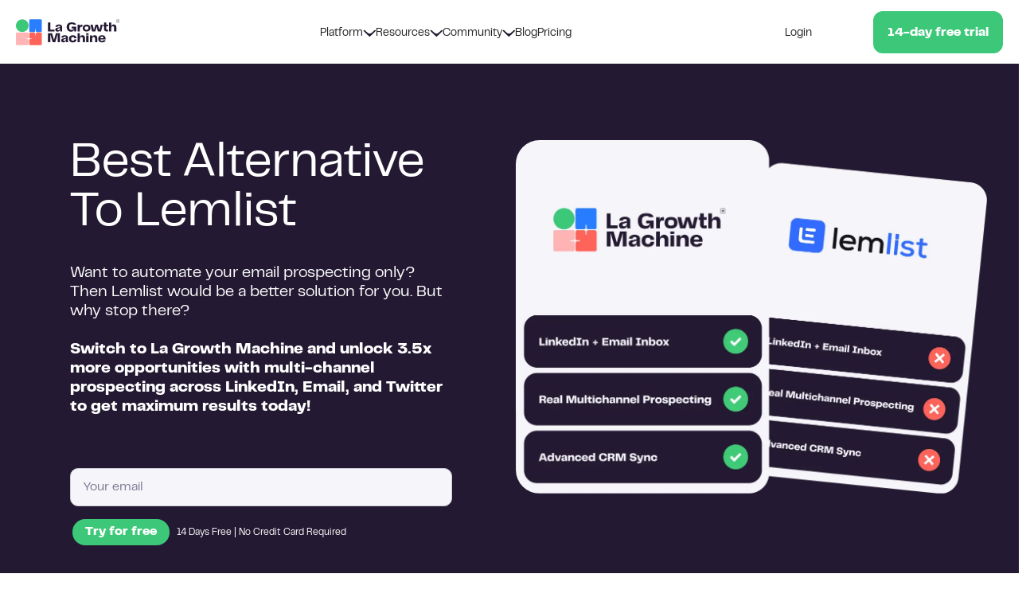

--- FILE ---
content_type: text/html
request_url: https://lagrowthmachine.com/alternative/alternative-lemlist/
body_size: 51530
content:
<!DOCTYPE html><!-- Last Published: Mon Nov 10 2025 10:39:55 GMT+0000 (Coordinated Universal Time) --><html data-wf-domain="lagrowthmachine.com" data-wf-page="68cbd3c742d96113c1a4a4c0" data-wf-site="6866d7c6ccdb9f9f82800626" lang="en"><head>
    <link rel="preconnect" href="https://app.lagrowthmachine.com" crossorigin>
    <link rel="preconnect" href="https://cdn.supademo.com" crossorigin>
    <link rel="preconnect" href="https://www.gstatic.com" crossorigin>
    <link rel="preconnect" href="https://js.stripe.com" crossorigin>
    <link rel="preconnect" href="https://cdn.prod.website-files.com" crossorigin>
    <link rel="preconnect" href="https://cdnjs.cloudflare.com" crossorigin>
    <link rel="preconnect" href="https://connect.facebook.net" crossorigin>
    <link rel="preconnect" href="https://www.googletagmanager.com" crossorigin>
    <link rel="preconnect" href="https://hello.lagrowthmachine.com" crossorigin>
    <link rel="preconnect" href="https://cdn.weglot.com" crossorigin>
    <link rel="preconnect" href="https://my.hellobar.com" crossorigin>
    <link rel="preconnect" href="https://scripts.clarity.ms" crossorigin><meta charset="utf-8"><title>Best Alternative To Lemlist is  LaGrowthMachine</title><meta content="Are you looking for the best alternative to Lemlist? Why not consider La Growth Machine? Check out our comparison of the two solutions." name="description"><meta content="Best Alternative To Lemlist is  LaGrowthMachine" property="og:title"><meta content="Are you looking for the best alternative to Lemlist? Why not consider La Growth Machine? Check out our comparison of the two solutions." property="og:description"><meta content="Best Alternative To Lemlist is  LaGrowthMachine" property="twitter:title"><meta content="Are you looking for the best alternative to Lemlist? Why not consider La Growth Machine? Check out our comparison of the two solutions." property="twitter:description"><meta property="og:type" content="website"><meta content="summary_large_image" name="twitter:card"><meta content="width=device-width, initial-scale=1" name="viewport"><link href="https://cdn.prod.website-files.com/6866d7c6ccdb9f9f82800626/css/pprod-lagrowthmachine.webflow.shared.491e25597.min.css" rel="stylesheet" type="text/css"><link href="https://cdn.prod.website-files.com/6866d7c6ccdb9f9f82800626/css/pprod-lagrowthmachine.webflow.68cbd3c742d96113c1a4a4c0-84cfdfc0a.min.css" rel="stylesheet" type="text/css"><script type="text/javascript">!function(o,c){var n=c.documentElement,t=" w-mod-";n.className+=t+"js",("ontouchstart"in o||o.DocumentTouch&&c instanceof DocumentTouch)&&(n.className+=t+"touch")}(window,document);</script><link href="https://cdn.prod.website-files.com/6866d7c6ccdb9f9f82800626/686e2a6136b1758db9203de3_favicon%20(1).ico" rel="shortcut icon" type="image/x-icon"><link href="https://cdn.prod.website-files.com/6866d7c6ccdb9f9f82800626/686e2a6d298d164518517027_Webclip.png" rel="apple-touch-icon"><link href="https://lagrowthmachine.com/alternative/alternative-lemlist/" rel="canonical"><link rel="preconnect" href="https://cdn.prod.website-files.com">
<link rel="dns-prefetch" href="https://cdn.prod.website-files.com">

<link rel="preload" as="style" href="https://cdn.prod.website-files.com/6866d7c6ccdb9f9f82800626/css/pprod-lagrowthmachine.webflow.68a4507f1c7d47573c4.min.css" onload="this.onload=null;this.rel='stylesheet'">
<noscript><link rel="stylesheet" href="https://cdn.prod.website-files.com/6866d7c6ccdb9f9f82800626/css/pprod-lagrowthmachine.webflow.68a4507f1c7d47573c4.min.css"></noscript>

<!-- Tapfiliate -->
<script src="https://script.tapfiliate.com/tapfiliate.js" type="text/javascript" async=""></script>
<script type="text/javascript">
  (function(t,a,p){t.TapfiliateObject=a;t[a]=t[a]||function(){
  (t[a].q=t[a].q||[]).push(arguments)}})(window,'tap');

  tap('create', '28326-490678', { integration: "stripe" });
  tap('detect');
</script>
<!-- End Tapfiliate -->

<!-- Schema books -->
<script type="application/ld+json">
{
  "@context" : "http://schema.org",
  "@type" : "Book",
  "name" : "Get 3.5 time more Leads using Multichannel Outreach.",
  "image" : "https://cdn.prod.website-files.com/5f75e0f174f7120ec5adba3e/5f8fd55a0b2014fe39e6ed01_Open%20Graph.jpg",
  "author" : {
    "@type" : "Person",
    "name" : "Brice Maurin"
  },
  "aggregateRating": {
    "@type": "AggregateRating",
    "ratingValue": "5",
    "reviewCount": "92"
  },
  "datePublished" : "2022-02-05",
  "review" : [
    {
      "@type" : "Review",
      "author" : {
        "@type" : "Person",
        "name" : "Catherine Jozwik"
      },
      "datePublished" : "2022-03-03",
      "reviewRating": {
        "@type": "Rating",
        "ratingValue": "5"
       },
      "reviewBody": "LGM is a powerful tool, for both marketing and sales. Using LGM we helped the Sales team to improve their email sequences by adding new automated channels. For example, we could reach identified B2B prospects with new touchpoints on LinkedIn as well retarget them with Facebook Ads. The recent connection with Hubspot is great to centralize the data in our CRM. Thank you LGM team for your reactivity and your tips to improve our performance. Your tool is getting better everyday, it grows as fast as our sales pipeline ;)"
      },
    {
      "@type" : "Review",
      "author" : {
        "@type" : "Person",
        "name" : "Anne-Charlote Sanchez"
      },
      "datePublished" : "2022-02-28",
      "reviewRating": {
        "@type": "Rating",
        "ratingValue": "5"
       },
      "reviewBody": "I was used to old fashion mail sequences tools and it was working just fine. But when I discovered LGM and its multi-channels sequences with Linkedin and eMail, Hubspot integration, clear and easy-to-use platform and set ups, I jumped at it ! And the results are great : 2 meetings/week/sales reps, Leads are more likely to answer via Linkedin and our approach is more personal and human. Super cool to work with the LGM Team, expert and fun !"
      },
    {
      "@type" : "Review",
      "author" : {
        "@type" : "Person",
        "name" : "Paul Munos"
      },
      "datePublished" : "2022-01-21",
      "reviewRating": {
        "@type": "Rating",
        "ratingValue": "5"
       },
      "reviewBody": "LaGrowthMachine has been key in Shapr B2B growth. Allowing us to gather lead sourcing, enrichment and messaging at the same place is why we chose LGM at first. Their onboarding is also a gem as they constantly share their expertise to improve our outbound strategy. We always have an open thread to discuss growth topics so this onboarding never really stops!"
      },
    {
      "@type" : "Review",
      "author" : {
        "@type" : "Person",
        "name" : "Gregory Struyf"
      },
      "datePublished" : "2021-12-14",
      "reviewRating": {
        "@type": "Rating",
        "ratingValue": "5"
       },
      "reviewBody": "LGM allowed us to reactivate dying leads using other channels than emails, which drastically improved the results of our campaigns. In addition, we are also able to daily make our database grow using LGM’s LinkedIn import and enrichment features. LGM also gave us the opportunity to automate a lot of steps in our prospection that were time-consuming and of low value for EMAsphere.                               Synchronization with our CRM was a key factor in this project. Our CRM has a lot of marketing automation tools but none for sales automation. LGM being natively synchronized with Hubspot was a perfect match, bringing innovative and simple-to-use features."
      },
    {
      "@type" : "Review",
      "author" : {
        "@type" : "Person",
        "name" : "Tristan Regaud"
      },
      "datePublished" : "2021-11-06",
      "reviewRating": {
        "@type": "Rating",
        "ratingValue": "5"
       },
      "reviewBody": "LaGrowthMachine enabled us to reach more potential partners, while preserving highly targeted and personalized messages. In 6 months, our meeting booked rate improved by 50%. Their online Client Partner team is very quick to reply, always with very valuable advices"
      },
    {
      "@type" : "Review",
      "author" : {
        "@type" : "Person",
        "name" : "Alexandre Hernandez"
      },
      "datePublished" : "2021-09-30",
      "reviewRating": {
        "@type": "Rating",
        "ratingValue": "5"
       },
      "reviewBody": "I have tried many automation tools but LaGrowthMachine is by far the best I have ever used. With one single platform, you can massively improve your sales automation strategy by creating complex sales campaigns. LGM's dedicated support team is always available and happy to help. Thanks to LGM, I have doubled the number of demos in only 3 months. I highly recommend them !"
      },
    {
      "@type" : "Review",
      "author" : {
        "@type" : "Person",
        "name" : "Quentin Pizenberg"
      },
      "datePublished" : "2021-08-23",
      "reviewRating": {
        "@type": "Rating",
        "ratingValue": "5"
       },
      "reviewBody": "LaGrowthMachine has been a key partner in our lead generation strategy. Automations and multi-channel strategies that one can build using LGM are unmatched by any other tool! The team also supports us daily on many of our challenges and constantly improves the product. And it's always a pleasure to discuss with them!"
      },
    {
      "@type" : "Review",
      "author" : {
        "@type" : "Person",
        "name" : "Sandro Da Silva"
      },
      "datePublished" : "2021-07-16",
      "reviewRating": {
        "@type": "Rating",
        "ratingValue": "5"
       },
      "reviewBody": "LaGrowthMachine allows us to generate around 50 qualified leads per month, and we're barely getting started!What do we like the most? Sequences are easy to set up (and we can personalize them to the extreme) and are multi-channel (LinkedIn + email tested and approved). We have access to a dashboard providing a broad understanding of our performance and most importantly to very proactive customer support providing valuable advices."
      },
    {
      "@type" : "Review",
      "author" : {
        "@type" : "Person",
        "name" : "Camilo Osorio"
      },
      "datePublished" : "2021-06-08",
      "reviewRating": {
        "@type": "Rating",
        "ratingValue": "5"
       },
      "reviewBody": "The Growth Machine is an incredible tool, which is now at the heart of our acquisition strategy. Since its implementation, we have had great metrics and we are generating a lot of leads. Our opening and response rates have literally exploded and we've been able to free up a lot of time. The setup is super easy to use, the campaign tracking is also great, it's a complete tool that allows us to do wonderful things. And most importantly, the customer support is amazing (thanks Agathe) and helps you by explaining how to optimize your campaigns. I highly recommend LGM, the ROI is clearly interesting."
      },
    {
      "@type" : "Review",
      "author" : {
        "@type" : "Person",
        "name" : "Matthieu Rodrigues"
      },
      "datePublished" : "2021-05-01",
      "reviewRating": {
        "@type": "Rating",
        "ratingValue": "5"
       },
      "reviewBody": "LGM is truly an incredible tool! Being able to prospect on LinkedIn, Twitter and e-mail in a single campaign with a single tool is an incomparable asset. I even recommend it to my clients!"
      },
    {
      "@type" : "Review",
      "author" : {
        "@type" : "Person",
        "name" : "Ansah Liaqat"
      },
      "datePublished" : "2021-03-24",
      "reviewRating": {
        "@type": "Rating",
        "ratingValue": "5"
       },
      "reviewBody": "LaGrowthMachine is a super sales automation tool. I use LGM to source leads, enrich and launch s multi-channel sequences: Linkedin + mail. The team is incredible because they help us build sequences and top messages to deliver to our audience. LGM is a part of our outbound strategy at Sennder France and a great way to warm up leads because we focus on building a strong relationship with our prospect"
      },
    {
      "@type" : "Review",
      "author" : {
        "@type" : "Person",
        "name" : "Fabien Leblanc"
      },
      "datePublished" : "2021-02-14",
      "reviewRating": {
        "@type": "Rating",
        "ratingValue": "5"
       },
      "reviewBody": "LaGrowthMachine is a great tool that has allowed us to automate our out-bound marketing efforts including follow-ups, allowing us to focus on high-value tasks.                               Sequences building allows us real flexibility in its configuration related to messages, actions and effective follow-up thanks to our campaign metrics. LGM is becoming easier to use as it evolves, and it is constantly being enriched to be even more powerful and relevant for our approach. Thank you to the LGM team for always listening to us and helping us improve our marketing efforts, all this with a great responsiveness!"
      },
    {
      "@type" : "Review",
      "author" : {
        "@type" : "Person",
        "name" : "Silvia Francese"
      },
      "datePublished" : "2021-01-07",
      "reviewRating": {
        "@type": "Rating",
        "ratingValue": "5"
       },
      "reviewBody": "LGM is extremely powerful and well orchestrated. Other than the obvious higher conversion rate, what drove us to double-down on LGM were the comments from our prospected leads. Here’s one that best encapsulate them : I really liked your business approach. I can tell you know how to prospect, because you’ve followed-up both on LinkedIn & Email, until you got a reply. I noticed a real interest from you to work together. If only they knew our secret !"
      },
    {
      "@type" : "Review",
      "author" : {
        "@type" : "Person",
        "name" : "Arthur Magnes"
      },
      "datePublished" : "2020-11-30",
      "reviewRating": {
        "@type": "Rating",
        "ratingValue": "5"
       },
      "reviewBody": "When choosing an outbound prospecting tool: the choice of LGM was obvious. Scrapping, enrichment, sequencing and performance monitoring in a single tool... That's all we were dreaming about to successfully grow our prospecting activity. And LGM keeps improving!"
      },
    {
      "@type" : "Review",
      "author" : {
        "@type" : "Person",
        "name" : "Quentin Villot"
      },
      "datePublished" : "2020-10-23",
      "reviewRating": {
        "@type": "Rating",
        "ratingValue": "5"
       },
      "reviewBody": "I've been using LaGrowthMachine since Nov 2019. I love the platform, I can automate prospection on multiple channels. I also love the team, they are always available whenever I have questions and they help me a lot to improve my sequences and copywriting. Using LaGrowthMachine, I was able to automate all the tasks from the top of the funnel of my lead generation, and to focus on more valuable tasks. Overall, I get in touch with more people, create more and better-qualified leads. I've also recently started using LaGrowthMachine to nurture leads, and it's awesome."
      },
    {
      "@type" : "Review",
      "author" : {
        "@type" : "Person",
        "name" : "Louis Uguen"
      },
      "datePublished" : "2020-09-15",
      "reviewRating": {
        "@type": "Rating",
        "ratingValue": "5"
       },
      "reviewBody": "LaGrowthMachine allows us to scale our outbound strategy with customized sequences and messages according to our targets.                               Thanks to the automation provided by the tool, we can now focus more on testing different messages, acquisition channels and building strong relationships!"
      },
    {
      "@type" : "Review",
      "author" : {
        "@type" : "Person",
        "name" : "Hugo Lancel"
      },
      "datePublished" : "2020-08-08",
      "reviewRating": {
        "@type": "Rating",
        "ratingValue": "5"
       },
      "reviewBody": "LGM helps me on automating & scaling many different tasks : from generating dealflow to recruiting developpers... or even finding investors. What I like most about LGM is that I can do it all within just one platform : sourcing leads, enriching their contact points, creating advanced outbound scenario, all of this accross many channels, obviously! All while maintaining a granular control on the automated task, just in case. I've tested many tools, and so far it's without a doubt the best out there to automate outreach"
      },
    {
      "@type" : "Review",
      "author" : {
        "@type" : "Person",
        "name" : "Henri de Lorgeril"
      },
      "datePublished" : "2020-07-04",
      "reviewRating": {
        "@type": "Rating",
        "ratingValue": "5"
       },
      "reviewBody": "LGM has been a key partner of Aviz.io since day 1: to prospect customers, to recruit, to raise funds... I’ve used LGM for   everything with great success (except to make coffee)"
    }
  ]
}
}
</script>
<!-- Schema books -->

<!-- Start VWO Async SmartCode -->
<link rel="preconnect" href="https://dev.visualwebsiteoptimizer.com">
<script type="text/javascript" id="vwoCode">
window._vwo_code || (function() {
var account_id=972618,
version=2.1,
settings_tolerance=2000,
hide_element='body',
hide_element_style = 'opacity:0 !important;filter:alpha(opacity=0) !important;background:none !important;transition:none !important;',
/* DO NOT EDIT BELOW THIS LINE */
f=false,w=window,d=document,v=d.querySelector('#vwoCode'),cK='_vwo_'+account_id+'_settings',cc={};try{var c=JSON.parse(localStorage.getItem('_vwo_'+account_id+'_config'));cc=c&&typeof c==='object'?c:{}}catch(e){}var stT=cc.stT==='session'?w.sessionStorage:w.localStorage;code={nonce:v&&v.nonce,use_existing_jquery:function(){return typeof use_existing_jquery!=='undefined'?use_existing_jquery:undefined},library_tolerance:function(){return typeof library_tolerance!=='undefined'?library_tolerance:undefined},settings_tolerance:function(){return cc.sT||settings_tolerance},hide_element_style:function(){return'{'+(cc.hES||hide_element_style)+'}'},hide_element:function(){if(performance.getEntriesByName('first-contentful-paint')[0]){return''}return typeof cc.hE==='string'?cc.hE:hide_element},getVersion:function(){return version},finish:function(e){if(!f){f=true;var t=d.getElementById('_vis_opt_path_hides');if(t)t.parentNode.removeChild(t);if(e)(new Image).src='https://dev.visualwebsiteoptimizer.com/ee.gif?a='+account_id+e}},finished:function(){return f},addScript:function(e){var t=d.createElement('script');t.type='text/javascript';if(e.src){t.src=e.src}else{t.text=e.text}v&&t.setAttribute('nonce',v.nonce);d.getElementsByTagName('head')[0].appendChild(t)},load:function(e,t){var n=this.getSettings(),i=d.createElement('script'),r=this;t=t||{};if(n){i.textContent=n;d.getElementsByTagName('head')[0].appendChild(i);if(!w.VWO||VWO.caE){stT.removeItem(cK);r.load(e)}}else{var o=new XMLHttpRequest;o.open('GET',e,true);o.withCredentials=!t.dSC;o.responseType=t.responseType||'text';o.onload=function(){if(t.onloadCb){return t.onloadCb(o,e)}if(o.status===200||o.status===304){_vwo_code.addScript({text:o.responseText})}else{_vwo_code.finish('&e=loading_failure:'+e)}};o.onerror=function(){if(t.onerrorCb){return t.onerrorCb(e)}_vwo_code.finish('&e=loading_failure:'+e)};o.send()}},getSettings:function(){try{var e=stT.getItem(cK);if(!e){return}e=JSON.parse(e);if(Date.now()>e.e){stT.removeItem(cK);return}return e.s}catch(e){return}},init:function(){if(d.URL.indexOf('__vwo_disable__')>-1)return;var e=this.settings_tolerance();w._vwo_settings_timer=setTimeout(function(){_vwo_code.finish();stT.removeItem(cK)},e);var t;if(this.hide_element()!=='body'){t=d.createElement('style');var n=this.hide_element(),i=n?n+this.hide_element_style():'',r=d.getElementsByTagName('head')[0];t.setAttribute('id','_vis_opt_path_hides');v&&t.setAttribute('nonce',v.nonce);t.setAttribute('type','text/css');if(t.styleSheet)t.styleSheet.cssText=i;else t.appendChild(d.createTextNode(i));r.appendChild(t)}else{t=d.getElementsByTagName('head')[0];var i=d.createElement('div');i.style.cssText='z-index: 2147483647 !important;position: fixed !important;left: 0 !important;top: 0 !important;width: 100% !important;height: 100% !important;background: white !important;display: block !important;';i.setAttribute('id','_vis_opt_path_hides');i.classList.add('_vis_hide_layer');t.parentNode.insertBefore(i,t.nextSibling)}var o=window._vis_opt_url||d.URL,s='https://dev.visualwebsiteoptimizer.com/j.php?a='+account_id+'&u='+encodeURIComponent(o)+'&vn='+version;if(w.location.search.indexOf('_vwo_xhr')!==-1){this.addScript({src:s})}else{this.load(s+'&x=true')}}};w._vwo_code=code;code.init();})();
</script>
<!-- End VWO Async SmartCode -->

<!-- Website visitors -->
<script>
// Function to load RB2B
function loadRB2B() {
    !function () {var reb2b = window.reb2b = window.reb2b || [];if (reb2b.invoked) return;reb2b.invoked = true;reb2b.methods = ["identify", "collect"];reb2b.factory = function (method) {return function () {var args = Array.prototype.slice.call(arguments);args.unshift(method);reb2b.push(args);return reb2b;};};for (var i = 0; i < reb2b.methods.length; i++) {var key = reb2b.methods[i];reb2b[key] = reb2b.factory(key);}reb2b.load = function (key) {var script = document.createElement("script");script.type = "text/javascript";script.async = true;script.src = "https://s3-us-west-2.amazonaws.com/b2bjsstore/b/" + key + "/reb2b.js.gz";var first = document.getElementsByTagName("script")[0];first.parentNode.insertBefore(script, first);};reb2b.SNIPPET_VERSION = "1.0.1";reb2b.load("ZQOQRJHLE362");}();
}

// Function to load Vector
function loadVector() {
    !function(e,r){try{if(e.vector)return void console.log("Vector snippet included more than once.");var t={};t.q=t.q||[];for(var o=["load","identify","on"],n=function(e){return function(){var r=Array.prototype.slice.call(arguments);t.q.push([e,r])}},c=0;c<o.length;c++){var a=o[c];t[a]=n(a)}if(e.vector=t,!t.loaded){var i=r.createElement("script");i.type="text/javascript",i.async=!0,i.src="https://cdn.vector.co/pixel.js";var l=r.getElementsByTagName("script")[0];l.parentNode.insertBefore(i,l),t.loaded=!0}}catch(e){console.error("Error loading Vector:",e)}}(window,document);
    vector.load("378d0434-8537-4e65-9b2d-a7434d680f63");
}

// Function to load Factors
function loadFactors() {
    window.faitracker=window.faitracker||function(){this.q=[];var t=new CustomEvent("FAITRACKER_QUEUED_EVENT");return this.init=function(t,e,a){this.TOKEN=t,this.INIT_PARAMS=e,this.INIT_CALLBACK=a,window.dispatchEvent(new CustomEvent("FAITRACKER_INIT_EVENT"))},this.call=function(){var e={k:"",a:[]};if(arguments&&arguments.length>=1){for(var a=1;a<arguments.length;a++)e.a.push(arguments[a]);e.k=arguments[0]}this.q.push(e),window.dispatchEvent(t)},this.message=function(){window.addEventListener("message",function(t){"faitracker"===t.data.origin&&this.call("message",t.data.type,t.data.message)})},this.message(),this.init("xrp129kyj0hpvckf2nz0hqzca9uefinz",{host:"https://api.factors.ai"}),this}(),function(){var t=document.createElement("script");t.type="text/javascript",t.src="https://app.factors.ai/assets/factors.js",t.async=!0,(d=document.getElementsByTagName("script")[0]).parentNode.insertBefore(t,d)}();
}

// Check if this is a first-time visitor
function checkFirstVisit() {
    // Wait for Mixpanel to be available
    if (typeof mixpanel !== 'undefined') {
        // Check if we've seen this distinct_id before
        var distinctId = mixpanel.get_distinct_id();
        var hasVisitedBefore = localStorage.getItem('lgm_visited_' + distinctId);
        
        if (!hasVisitedBefore) {
            // First visit - load all 3 scripts and mark as visited
            loadRB2B();
            loadVector();
            loadFactors();
            localStorage.setItem('lgm_visited_' + distinctId, 'true');
        }
    } else {
        // Mixpanel not ready yet, try again in 100ms
        setTimeout(checkFirstVisit, 100);
    }
}

// Start the check
checkFirstVisit();
</script>
<!-- Website visitors -->



<!--NAVBAR 2025 écran 1024px-->
<!--<style>

/* ===== SPECIFICS HIDE/SHOW ===== */
@media (min-width: 1025px) and (max-width: 1278px) {
  .hide-little-desktop {
    display: none;
  }
}
  
@media (min-width: 992px) and (max-width: 1024px) {
  .tablet-show1024_flex {
    display: flex;
  }
  
  .tablet-hide1024 {
    display: none;
  }
  
  .tablet-show1024_block {
    display: block;
  }
  
}

/* ===== MEDIA QUERIES ===== */
@media screen and (max-width: 1024px) {
  /* ===== NAVIGATION ===== */
  .w-nav-brand {
    padding-left: 10px;
  }

  .w-nav[data-collapse='small'] .w-nav-menu,
  .w-nav[data-collapse='medium'] .w-nav-menu {
    display: none;
  }

  .w-nav[data-collapse='small'] .w-nav-button,
  .w-nav[data-collapse='medium'] .w-nav-button {
    display: block;
  }

  /* ===== TYPOGRAPHY ===== */

  .navbar-submenu-title {
    font-size: 1.05rem;
    font-weight: 700;
  }

  .navbar-number {
    font-size: 2.125rem;
  }

  /* ===== GRID SYSTEM ===== */
  .w-container {
    max-width: 728px;
  }

  .w-hidden-main {
    display: inherit !important;
  }

  .w-hidden-medium {
    display: none !important;
  }

  /* Column System */
  .w-col-medium-1 { width: 8.33333333%; }
  .w-col-medium-2 { width: 16.66666667%; }
  .w-col-medium-3 { width: 25%; }
  .w-col-medium-4 { width: 33.33333333%; }
  .w-col-medium-5 { width: 41.66666667%; }
  .w-col-medium-6 { width: 50%; }
  .w-col-medium-7 { width: 58.33333333%; }
  .w-col-medium-8 { width: 66.66666667%; }
  .w-col-medium-9 { width: 75%; }
  .w-col-medium-10 { width: 83.33333333%; }
  .w-col-medium-11 { width: 91.66666667%; }
  .w-col-medium-12 { width: 100%; }

  .w-col-stack {
    width: 100%;
    left: auto;
    right: auto;
  }

  /* ===== SPACING UTILITIES ===== */
  /* Padding */
  .padding-global {
    padding-left: 5%;
    padding-right: 5%;
  }

  .padding-xlarge { padding: 3rem; }
  .padding-xxlarge { padding: 4rem; }
  .padding-large { padding: 2.5rem; }
  .padding-medium { padding: 1.5rem; }
  .padding-huge { padding: 5rem; }
  .padding-xhuge { padding: 6rem; }
  .padding-xxhuge { padding: 8rem; }

  .padding-section-large {
    padding-top: 6rem;
    padding-bottom: 6rem;
  }

  .padding-section-medium {
    padding-top: 4rem;
    padding-bottom: 4rem;
  }

  .padding-horizontal {
    padding-top: 0;
    padding-bottom: 0;
  }

  .padding-vertical {
    padding-left: 0;
    padding-right: 0;
  }

  .padding-top { 
    padding-bottom: 0;
    padding-left: 0;
    padding-right: 0;
  }

  .padding-right {
    padding-top: 0;
    padding-bottom: 0;
    padding-left: 0;
  }

  .padding-bottom {
    padding-top: 0;
    padding-left: 0;
    padding-right: 0;
  }

  .padding-left {
    padding-top: 0;
    padding-bottom: 0;
    padding-right: 0;
  }

  /* Margin */
  .margin-xlarge { margin: 3rem; }
  .margin-xxlarge { margin: 4rem; }
  .margin-large { margin: 2.5rem; }
  .margin-medium { margin: 1.5rem; }
  .margin-huge { margin: 5rem; }
  .margin-xhuge { margin: 6rem; }
  .margin-xxhuge { margin: 8rem; }

  .margin-horizontal {
    margin-top: 0;
    margin-bottom: 0;
  }

  .margin-vertical {
    margin-left: 0;
    margin-right: 0;
  }

  .margin-top {
    margin-bottom: 0;
    margin-left: 0;
    margin-right: 0;
  }

  .margin-right {
    margin-top: 0;
    margin-bottom: 0;
    margin-left: 0;
  }

  .margin-bottom {
    margin-top: 0;
    margin-left: 0;
    margin-right: 0;
  }

  .margin-left {
    margin-top: 0;
    margin-bottom: 0;
    margin-right: 0;
  }

  .margin-left.margin-large.tablet-0 {
    margin-left: 0;
  }

  /* Spacers */
  .spacer-medium { padding-top: 1.5rem; }
  .spacer-large { padding-top: 2.5rem; }
  .spacer-xlarge { padding-top: 3rem; }
  .spacer-xxlarge { padding-top: 4rem; }
  .spacer-huge { padding-top: 5rem; }
  .spacer-xhuge { padding-top: 6rem; }
  .spacer-xxhuge { padding-top: 8rem; }

  /* ===== NAVBAR COMPONENT ===== */
  .navbar_component {
    border-bottom-width: 1px;
    border-bottom-color: var(--base-color-neutral--neutral);
    padding-bottom: 0;
  }

  .navbar_container {
    grid-template-columns: .25fr 1fr;
    display: flex;
  }

  .navbar_menu {
    border-bottom: 1px solid var(--\<unknown\|relume-variable-color-scheme-1-border\>);
    background-color: var(--base-color-neutral--white);
    -webkit-text-fill-color: inherit;
    background-clip: border-box;
    justify-content: center;
    width: 100%;
    padding: 1rem 1.25rem 2.5rem;
    display: flex;
    position: absolute;
    overflow: auto;
  }

  .navbar_menu.is-page-height-tablet {
    border-top: 1px solid var(--base-color-neutral--neutral);
    height: 100dvh;
    padding-bottom: 4rem;
    transition: height .5s;
  }

  .navbar_link {
    border-bottom-width: 1px;
    border-bottom-color: var(--base-color-neutral--neutral);
    padding: 1rem 0;
    font-size: 1.125rem;
    font-weight: 700;
  }

  .navbar_link:hover {
    color: var(--base-color-neutral--dark-purple);
    border-bottom-style: none;
    border-bottom-width: 0;
  }

  .navbar_link.normal-tablet {
    font-weight: 400;
  }

  .navbar_button-wrapper {
    align-items: center;
  }

  .navbar_menu-button {
    padding: 0;
  }

  .navbar_menu-button.w--open {
    background-color: var(--\<unknown\|relume-variable-transparent\>);
  }

  .navbar_grid-2col {
    grid-template-columns: 1fr;
  }

  /* Menu Icon */
  .menu-icon2 {
    flex-direction: column;
    justify-content: center;
    align-items: center;
    width: 48px;
    height: 48px;
    margin-right: -.5rem;
    padding-bottom: 0;
    padding-right: 0;
    display: flex;
    position: relative;
  }

  .menu-icon2_line-top,
  .menu-icon2_line-middle,
  .menu-icon2_line-bottom {
    background-color: var(--base-color-neutral--dark-purple);
    width: 24px;
    height: 2px;
    padding-bottom: 0;
    padding-right: 0;
  }

  .menu-icon2_line-middle {
    justify-content: center;
    align-items: center;
    margin-top: 6px;
    margin-bottom: 6px;
    display: flex;
  }

  .menu-icon2_line-middle-inner {
    width: 4px;
    height: 0;
    padding-bottom: 0;
    padding-right: 0;
  }

  /* ===== DROPDOWN COMPONENTS ===== */
  .dropdown-chevron {
    transition: all .3s;
    inset: auto 0% auto auto;
  }

  .navbar-dropdown_component {
    width: 100%;
  }

  .navbar-dropdown_container {
    align-items: flex-start;
  }

  .navbar-dropdown_dropdown-toggle {
    border-bottom-width: 1px;
    border-bottom-color: var(--base-color-neutral--neutral);
    justify-content: space-between;
    align-items: center;
    padding: 1rem 0;
    font-size: 1.125rem;
    font-weight: 700;
    display: flex;
  }

  .navbar-dropdown_dropdown-toggle.w--open {
    border-bottom-style: none;
  }

  .navbar-dropdown_dropdown-list {
    background-color: var(--base-color-neutral--white);
    position: relative;
    overflow: hidden;
  }

  .navbar-dropdown_dropdown-list.w--open {
    background-color: var(--background-color--background-alternate);
    border-style: none;
    align-items: flex-start;
    padding: 0;
    position: relative;
    top: 0;
  }

  .navbar-dropdown_dropdown-content {
    flex-direction: column;
  }

  .navbar-dropdown_dropdown-content-right,
  .navbar-dropdown_dropdown-content-center,
  .navbar-dropdown_dropdown-content-single-right,
  .navbar-dropdown_dropdown-content-second {
    grid-row-gap: 1rem;
    border-radius: 0;
    grid-template-columns: 1fr;
    align-content: start;
    align-items: start;
    padding-left: 0;
    padding-right: 0;
  }

  .navbar-dropdown_dropdown-content-center,
  .navbar-dropdown_dropdown-content-second {
    order: -1;
    min-width: 100%;
  }

  .navbar-dropdown_dropdown-content-single-right {
    width: 100%;
    max-width: 100%;
  }

  .navbar-dropdown_dropdown-content-left {
    grid-row-gap: 1.5rem;
    border-radius: .75rem;
    grid-template-columns: 1fr 1fr;
    place-content: start center;
    align-items: center;
    max-width: 100%;
    height: 3rem;
    padding-left: 0;
    padding-right: 0;
  }

  .navbar-dropdown_dropdown-content-left.is-purple,
  .navbar-dropdown_dropdown-content-left.is-blue {
    width: 100%;
    max-width: 100%;
  }

  .navbar-dropdown_dropdown-content-left.is-purple.is-tablet,
  .navbar-dropdown_dropdown-content-left.is-blue.is-tablet {
    background-color: var(--base-color-neutral--neutral);
    width: 100%;
    padding: 1rem;
    display: block;
    position: relative;
    overflow: hidden;
  }

  .navbar-dropdown_dropdown-content-left.is-blue.is-tablet {
    background-image: none;
    background-repeat: repeat;
    background-size: auto;
  }

  .navbar-dropdown_dropdown-content-last {
    min-width: 100%;
    max-width: 100%;
  }

  .navbar-dropdown_dropdown-content-last-item {
    grid-row-gap: 1rem;
    border-radius: 0;
    grid-template-columns: 1fr;
    align-content: start;
    align-items: start;
    width: 100%;
    max-width: 100%;
    padding-left: 0;
    padding-right: 0;
  }

  .navbar-dropdown_dropdown-link,
  .navbar-dropdown_dropdown-link-blue,
  .navbar-dropdown_dropdown-link_blue,
  .navbar-dropdown_dropdown-link_purple,
  .navbar-dropdown_dropdown-link_resources,
  .navbar-dropdown_dropdown-link_red,
  .navbar-dropdown_dropdown-link_light-purple {
    border-style: none;
    padding: 2% 0;
  }

  .navbar-dropdown_dropdown-link-list {
    grid-column-gap: 0px;
    grid-row-gap: 0px;
    grid-template-rows: max-content;
  }

  .navbar-dropdown_bottom-bar {
    flex-direction: column;
    margin-bottom: 1.5rem;
    padding: 1.5rem;
    display: none;
  }

  .navbar-dropdown_bottom-tablet {
    background-color: var(--base-color-neutral--neutral);
    flex-direction: column;
    justify-content: flex-start;
    margin-bottom: 1.5rem;
    padding: 1.25rem;
    display: flex;
  }

  /* ===== NAVBAR TITLE COMPONENTS ===== */
  .navbar-title-group {
    white-space: pre-wrap;
    justify-content: flex-start;
    align-items: center;
    width: auto;
    min-width: auto;
  }

  .navbar-title-group.gap-0-5rem_tablet {
    grid-column-gap: .5rem;
    grid-row-gap: .5rem;
  }

  .navbar-title_tablet {
    align-items: flex-start;
    width: 100%;
    max-width: none;
    display: block;
  }

  .navbar-dropdown-title-group {
    justify-content: space-between;
    align-items: center;
    padding: 0;
  }

  .navbar-arrow, 
  .navbar-item_background {
    display: none;
  }

  /* ===== BUTTONS ===== */
  .button {
    border-radius: .75rem;
    width: 100%;
    font-size: .875rem;
  }

  .button.is-icon.is-secondary.show-tablet {
    display: flex;
  }

  .button-icon-top-right.is-purple.is-static {
    position: static;
  }

  .button-colored-2lines.is-purple.is-tablet,
  .button-colored-2lines.is-academy {
    flex-flow: row;
    justify-content: space-between;
    align-items: center;
  }

  .button-colored-2lines.is-academy {
    z-index: 2;
  }

  .button-grid {
    grid-column-gap: 16px;
    grid-row-gap: 16px;
    grid-template-rows: auto;
    grid-template-columns: 1fr 1fr;
    grid-auto-columns: 1fr;
    width: 100%;
    display: grid;
  }

  .nav_button {
    color: #fff;
  }

  .submit-button {
    border-radius: .75rem;
    font-size: .875rem;
  }

  /* ===== FOOTER ===== 
  .section-prefooter {
    margin-bottom: -3rem;
  }

  .grid-footer {
    justify-content: center;
    justify-items: center;
  }

  .footer-column_content {
    justify-content: flex-start;
    align-items: center;
  }

  .footer-column {
    text-align: center;
    justify-content: flex-start;
    align-items: center;
  }

  .footer-link {
    padding-right: 0;
  }

  .footer-dropdown_link {
    justify-content: center;
    align-items: flex-start;
    padding-right: 0;
  }*/

  /* ===== GRID LAYOUTS ===== */
  .grid-heroe {
    grid-column-gap: 2rem;
    grid-row-gap: 2rem;
    grid-template-columns: 1fr;
  }

  .grid-2col {
    grid-column-gap: 2rem;
    grid-row-gap: 2rem;
    grid-template-columns: 1fr;
  }

  .grid-bottom-bar {
    grid-column-gap: 1rem;
    grid-row-gap: 1rem;
    grid-template-columns: 1fr;
  }

  .fs-styleguide_2-col,
  .fs-styleguide_1-col {
    grid-column-gap: 2rem;
    grid-row-gap: 2rem;
    grid-template-columns: 1fr;
  }

  .fs-styleguide_4-col,
  .fs-styleguide_3-col {
    grid-template-columns: 1fr;
  }

  .fs-styleguide_section {
    grid-column-gap: 2.5rem;
    grid-template-columns: 1fr;
  }

  /* ===== FLEX LAYOUTS ===== */
  .flex-h-container.align-center {
    flex-flow: column;
  }

  .hflex-left-center.first {
    order: -1;
  }

  .hflex-left-top.gap-0-5rem.vcenter-tablet {
    justify-content: flex-start;
    align-items: center;
  }

  .hflex-left-top.feature-chains {
    flex-flow: column;
  }

  .vflex-left-top.max-width-full.center-tablet {
    text-align: center;
    justify-content: flex-start;
    align-items: center;
  }

  /* ===== TAGS ===== */
  .tag-assets {
    flex: none;
  }

  .tag-purple-small, 
  .tag-blue-small,
  .tag-light-purple-small,
  .tag-white-purple-large,
  .tag-purple-normal {
    align-self: center;
  }

  /* ===== HEART FAVORITE ===== */
  .heart-favori {
    align-self: center;
    padding-bottom: .1rem;
    position: static;
    top: auto;
    right: 0;
  }

  .heart-favori.is-trending {
    order: 1;
  }

  /* ===== MISC COMPONENTS ===== */
  .hide-tablet {
    display: none;
  }

  .show-tablet {
    display: block;
  }

  .max-width-full-tablet {
    width: 100%;
    max-width: none;
  }

  .wrapper-small {
    max-width: 100%;
  }

  .wrapper-xsmall {
    max-width: 20rem;
  }

  .icon-1x1-medium.last-tablet {
    order: 1;
  }

  .tablet-buttons-wrapper {
    border-bottom: 1px solid var(--base-color-neutral--neutral);
    padding-bottom: 1.25rem;
    display: flex;
  }

  .close-menu {
    justify-content: center;
    align-items: center;
    width: 30px;
    min-width: 30px;
    height: 30px;
    min-height: 30px;
    display: flex;
    position: absolute;
  }

  .webinar-dropdown_link {
    border-radius: .75rem;
  }

  .img-add-wrapper {
    display: none;
  }

  .puzzle-piece {
    display: none;
  }

  .resource-card.hover {
    display: none;
  }

  .bg-50-dark-blue {
    height: 75%;
    inset: 25% 0% 0%;
  }

  /* ===== COMPONENT SPECIFIC STYLES ===== */
  .block-50.is-img, 
  .block-50.is-flex-left-center.gap-1rem {
    width: 100%;
  }

  .testimonial-effect {
    width: 95%;
    top: -1.5rem;
    left: auto;
    right: auto;
  }

  .testimonial-effect._2 {
    width: 90%;
    top: -2.5rem;
    left: auto;
  }

  .testimonial-container {
    margin-left: 0;
  }

  .puzzle-card_container {
    flex-flow: column;
    justify-content: flex-start;
    align-items: flex-start;
    padding: 2rem;
  }

  .puzzle-card_image {
    width: 100%;
    margin-bottom: 2rem;
  }

  .puzzle-card_content {
    padding: 0;
  }

  .container-statement {
    padding-left: 3rem;
    padding-right: 3rem;
  }

  .container-features_chain {
    width: 90%;
    margin-left: auto;
    margin-right: auto;
  }

  .tag-red-icon {
    align-self: center;
    padding-bottom: .1rem;
    position: static;
    top: auto;
    right: 0;
  }

  .academy-img {
    aspect-ratio: 2 / 3;
    object-fit: cover;
    object-position: 0% 50%;
    width: 50%;
    min-width: auto;
    margin: -15% 0 auto;
    position: absolute;
    inset: 0% -5% 0% auto;
  }

  .logo-lgm-playground {
    object-position: 0% 50%;
  }

  .dropdown-list-tablet {
    background-color: var(--base-color-neutral--white);
    position: static;
    top: 0;
    overflow: hidden;
  }

  /* ===== NODE SPECIFIC STYLES =====*/
  #w-node-_7fe8fba0-ec6e-b86e-f768-7ce07fd1a400-7fd1a31f,
  #w-node-_7fe8fba0-ec6e-b86e-f768-7ce07fd1a452-7fd1a31f,
  #w-node-c4e02078-951d-d790-bbeb-04a8462ab606-7fd1a31f,
  #w-node-_1b1baf83-b3d8-7aaa-4222-fd3902375873-7fd1a31f,
  #w-node-_6584c182-0e12-cc06-eab2-bc3a778cec7a-7fd1a31f,
  #w-node-_4e82db27-46d6-44b8-d0f5-19ae1daae31e-7fd1a31f {
    grid-column: span 1 / span 1;
  }

  #w-node-_7fe8fba0-ec6e-b86e-f768-7ce07fd1a453-7fd1a31f { grid-area: 7 / 1 / 8 / 2; }
  #w-node-_7fe8fba0-ec6e-b86e-f768-7ce07fd1a459-7fd1a31f { grid-area: 8 / 1 / 9 / 2; }
  #w-node-_7fe8fba0-ec6e-b86e-f768-7ce07fd1a468-7fd1a31f { grid-area: 9 / 1 / 10 / 2; }
  #w-node-_7fe8fba0-ec6e-b86e-f768-7ce07fd1a477-7fd1a31f { grid-area: 10 / 1 / 11 / 2; }
  #w-node-_7fe8fba0-ec6e-b86e-f768-7ce07fd1a486-7fd1a31f { grid-area: 11 / 1 / 12 / 2; }
  #w-node-_7fe8fba0-ec6e-b86e-f768-7ce07fd1a495-7fd1a31f { grid-area: 12 / 1 / 13 / 2; }

  #w-node-_7fe8fba0-ec6e-b86e-f768-7ce07fd1a4a4-7fd1a31f,
  #w-node-_18e96b12-e678-3a64-2ba2-22fc1b7298bf-7fd1a31f,
  #w-node-_02e88c0c-b0d2-4522-f8db-a04f84cff4cf-7fd1a31f {
    order: 9999;
  }

  #w-node-_7fe8fba0-ec6e-b86e-f768-7ce07fd1a4a4-7fd1a31f {
    grid-area: span 1 / span 1 / span 1 / span 1;
  }

  #w-node-_1d90e5a8-e7ca-44e9-3f4c-0be4ed9978b5-7fd1a31f,
  #w-node-_5e04a7d1-b125-8fb5-ff2b-3812b1d7709b-7fd1a31f,
  #w-node-a9f27794-ae3e-cea2-0dfd-442832732b92-7fd1a31f,
  #w-node-_10cc93f7-9dde-9083-6a33-b507f8189bb9-7fd1a31f,
  #w-node-_900c33f7-90ae-f6ef-c6d2-1e55b4aaa8d5-7fd1a31f,
  #w-node-_778af6df-718b-c2f0-49d6-56078a108453-7fd1a31f,
  #w-node-_18410085-76b4-a023-8230-ee8c2e706dab-7fd1a31f,
  #w-node-e0ee489a-d0d3-6840-35d4-24541752af98-7fd1a31f,
  #w-node-_5dd704fb-937e-d637-07f2-e02339e73efc-7fd1a31f,
  #w-node-c762a4d6-09a4-e6eb-4aa4-9b9c2f6bfc07-7fd1a31f,
  #w-node-_6817a8c4-1595-1048-42cc-945d376f9413-7fd1a31f,
  #w-node-c96868c3-ece8-33b9-db2c-a8fe5e5063f5-7fd1a31f {
    grid-area: 1 / 1 / 2 / 2;
  }
}

/* Define animations not inside media query as they're global */
@keyframes spin {
  0% {
    transform: rotate(0deg);
  }
  100% {
    transform: rotate(360deg);
  }
}
</style> -->
<!--End of navbar styles--><link rel="alternate" href="https://lagrowthmachine.com/alternative/alternative-lemlist/" hreflang="x-default">

<script type="application/ld+json">
[
  {
    "@context": "https://schema.org",
    "@type": "Organization",
    "name": "La Growth Machine - Best LinkedIn + Email Sales Automation Tool",
    "alternateName": "LGM",
    "url":"https://lagrowthmachine.com/",
    "logo": "https://lagrowthmachine.twic.pics/https://lagrowthmachine.com/app/uploads/2025/03/LGM-logo.svg",
    "sameAs": [
      "https://www.youtube.com/@LaGrowthMachine",
      "https://x.com/lgmrocks",
      "https://www.linkedin.com/company/la-growth-machine/",
      "https://lagrowthmachine.com"
    ]
  },
  {
    "@context": "https://schema.org/",
    "@type": "BreadcrumbList",
    "@id":"https://lagrowthmachine.com/alternative/alternative-lemlist/#breadcrumb",
    "itemListElement": [
      {
        "@type": "ListItem",
        "position": 1,
        "item": {
          "@id":"https://lagrowthmachine.com/",
          "name": "La Growth Machine"
        }
      },
      {
        "@type": "ListItem",
        "position": 2,
        "item": {
          "@id":"https://lagrowthmachine.com/alternative/",
          "name": "Alternative"
        }
      },
      {
        "@type": "ListItem",
        "position": 3,
        "item": {
          "@id":"https://lagrowthmachine.com/alternative/alternative-lemlist/",
          "name": "La Growth Machine Alternative to Lemlist"
        }
      }
    ]
  },
  {
    "@context": "https://schema.org/",
    "@type": "Product",
    "@id":"https://lagrowthmachine.com/alternative/alternative-lemlist/#product",
    "name": "La Growth Machine",
    "description": "La Growth Machine is the all-in-one platform for effortless multichannel prospecting. It helps you automate time-consuming tasks such as: - Building prospect lists - Finding decision-makers - Enriching contacts with verified data - Running multichannel outreach campaigns - Managing and replying to conversations Designed for both beginners and outbound experts, La Growth Machine adapts to all skill levels — making outreach more efficient, scalable, and effective.",
    "aggregateRating": {
      "@type": "AggregateRating",
      "reviewCount": 19,
      "ratingValue": 5
    },
    "review": [
      {
        "@type": "Review",
        "author": {
          "@type": "Person",
          "name": "Henri de Lorgeril"
        },
        "datePublished": "2020-07-04",
        "description": "LGM has been a key partner of Aviz.io since day 1: to prospect customers, to recruit, to raise funds... I've used LGM for everything with great success (except to make coffee)",
        "reviewRating": {
          "@type": "Rating",
          "bestRating": 5,
          "ratingValue": "5",
          "worstRating": 1
        }
      },
      {
        "@type": "Review",
        "author": {
          "@type": "Person",
          "name": "Quentin Villot"
        },
        "datePublished": "2020-10-23",
        "description": "I've been using LaGrowthMachine since Nov 2019. I love the platform, I can automate prospection on multiple channels. I also love the team, they are always available whenever I have questions and they help me a lot to improve my sequences and copywriting. Using LaGrowthMachine, I was able to automate all the tasks from the top of the funnel of my lead generation, and to focus on more valuable tasks. Overall, I get in touch with more people, create more and better-qualified leads. I've also recently started using LaGrowthMachine to nurture leads, and it's awesome.",
        "reviewRating": {
          "@type": "Rating",
          "bestRating": 5,
          "ratingValue": "5",
          "worstRating": 1
        }
      },
      {
        "@type": "Review",
        "author": {
          "@type": "Person",
          "name": "Arthur Magnes"
        },
        "datePublished": "2020-11-30",
        "description": "When choosing an outbound prospecting tool: the choice of LGM was obvious. Scrapping, enrichment, sequencing and performance monitoring in a single tool... That's all we were dreaming about to successfully grow our prospecting activity. And LGM keeps improving!",
        "reviewRating": {
          "@type": "Rating",
          "bestRating": 5,
          "ratingValue": "5",
          "worstRating": 1
        }
      }
    ]
  },
  {
    "@context": "https://schema.org/",
    "@type": "FAQPage",
    "@id":"FAQ",
    "headline": "FAQ",
    "keywords": "",
    "datePublished": "2025-06-12T00:00:00Z",
    "dateModified": "2025-06-12T00:00:00Z",
    "dateCreated": "2025-06-12T00:00:00Z",
    "author": {
      "@type": "Person",
      "name": "Erwann Lefevre",
      "description": "",
      "url": ""
    },
    "mainEntity": [
      {
        "@type": "Question",
        "name": "Can I try La Growth Machine for free?",
        "acceptedAnswer": {
          "@type": "Answer",
          "text": "Yes! You can try La Growth Machine for Free, without card details, for 14 days. No strings attached."
        }
      },
      {
        "@type": "Question",
        "name": "What features are available in the free trial?",
        "acceptedAnswer": {
          "@type": "Answer",
          "text": "Lucky you! The free trial allows you to test all the features available in La Growth Machine, except for custom sequences. Custom sequences, in fact, require advanced knowledge of outreach. That's why we prefer to provide you with ready-to-use template sequences, so you can make your initial campaigns perform during the testing phase. Do you still want to test custom sequences? Contact support via the chat, and they will know what to do."
        }
      },
      {
        "@type": "Question",
        "name": "How many leads can I activate per month?",
        "acceptedAnswer": {
          "@type": "Answer",
          "text": "As many as you want. La Growth Machine does not limit you in any way. Since an email or LinkedIn account can only send a limited number of messages a day, it will vary between campaigns."
        }
      },
      {
        "@type": "Question",
        "name": "What are identities?",
        "acceptedAnswer": {
          "@type": "Answer",
          "text": "An identity is a seat for which you can automate on all three channels (LinkedIn + Email + Twitter). Should you need to automate for 2 people, you will need 2 identities"
        }
      },
      {
        "@type": "Question",
        "name": "What's the difference between Multichannel Inbox and Rotating Inbox?",
        "acceptedAnswer": {
          "@type": "Answer",
          "text": "The Multichannel Inbox is a unified inbox that brings together both your LinkedIn and email conversations in one place. It helps you stay on top of all your multichannel interactions, get full visibility, and never miss a reply — no matter the channel your lead uses. The Rotating Inbox, on the other hand, is all about sending. It automatically distributes your outbound emails across multiple addresses to preserve your domain's deliverability and safely scale your outreach volume. In short: Multichannel Inbox = manage & read LinkedIn + email messages, Rotating Inbox = send smartly through multiple email addresses"
        }
      },
      {
        "@type": "Question",
        "name": "Can I create my own workflows?",
        "acceptedAnswer": {
          "@type": "Answer",
          "text": "Yes! Starting with the Ultimate plan, you'll have access to our drag & drop Sequence Builder. It's intuitive, visual, and designed to let you build your own outreach flows freely. Add your channels, conditions, delays, and actions as needed — and unleash your creativity to craft the most effective strategies for your audience. It's the perfect playground for sales teams who want to go beyond ready-made templates."
        }
      },
      {
        "@type": "Question",
        "name": "Which CRMs are supported?",
        "acceptedAnswer": {
          "@type": "Answer",
          "text": "HubSpot and Pipedrive are supported natively. Connecting your CRM takes 1 min and La Growth Machine will take care of the rest. Leads will automatically be created and every action and message will be synchronized on your contact's timeline. Advanced features include automated lifecycle updates based on triggers, integrations with HubSpot & Pipedrive's workflows and much more… Not using HubSpot or Pipedrive? Any CRM can be connected to LGM using our Zapier integration in 5min. That includes Salesforce, Close.io, Freshsales, Copper and Zoho, to name just a few"
        }
      }
    ]
  },
  {
    "@context": "https://schema.org/",
    "@type": "SoftwareApplication",
    "@id":"https://lagrowthmachine.com/alternative/alternative-lemlist/#software",
    "name": "La Growth Machine Alternative to Lemlist",
    "description": "La Growth Machine is the all-in-one platform for effortless multichannel prospecting. It helps you automate time-consuming tasks such as: - Building prospect lists - Finding decision-makers - Enriching contacts with verified data - Running multichannel outreach campaigns - Managing and replying to conversations Designed for both beginners and outbound experts, La Growth Machine adapts to all skill levels — making outreach more efficient, scalable, and effective.",
    "operatingSystem": "Web",
    "applicationCategory": "Sales Automation",
    "publisher": {
      "@type": "Organization",
      "name": "LaGrowthMachine",
      "url":"https://lagrowthmachine.com/"
    },
    "aggregateRating": {
      "@type": "AggregateRating",
      "reviewCount": 19,
      "ratingValue": 5
    }
  },
  {
    "@context": "https://schema.org/",
    "@type": "Review",
    "@id":"https://lagrowthmachine.com/data-enrichment-hub/#Review",
    "itemReviewed": {
      "@type": "SoftwareApplication",
      "name": "La Growth Machine",
      "description": "La Growth Machine - The all-in-one tool for effortless multichannel cold outreach La Growth Machine is the all-in-one platform for effortless multichannel prospecting. It helps you automate time-consuming tasks such as: - Building prospect lists - Finding decision-makers - Enriching contacts with verified data - Running multichannel outreach campaigns - Managing and replying to conversations Designed for both beginners and outbound experts, La Growth Machine adapts to all skill levels — making outreach more efficient, scalable, and effective.",
      "operatingSystem": "Web",
      "applicationCategory": "Sales Automation",
      "review": [
        {
          "@type": "Review",
          "author": {
            "@type": "Person",
            "name": "Anne-Charlote Sanchez"
          },
          "datePublished": "2022-02-28",
          "description": "I was used to old fashion mail sequences tools and it was working just fine. But when I discovered LGM and its multi-channels sequences with Linkedin and eMail, Hubspot integration, clear and easy-to-use platform and set ups, I jumped at it ! And the results are great : 2 meetings/week/sales reps, Leads are more likely to answer via Linkedin and our approach is more personal and human. Super cool to work with the LGM Team, expert and fun !",
          "reviewRating": {
            "@type": "Rating",
            "bestRating": 5,
            "ratingValue": "5",
            "worstRating": 1
          }
        },
        {
          "@type": "Review",
          "author": {
            "@type": "Person",
            "name": "Catherine Jozwik"
          },
          "datePublished": "2022-03-03",
          "description": "LGM is a powerful tool, for both marketing and sales. Using LGM we helped the Sales team to improve their email sequences by adding new automated channels. For example, we could reach identified B2B prospects with new touchpoints on LinkedIn as well retarget them with Facebook Ads. The recent connection with Hubspot is great to centralize the data in our CRM. Thank you LGM team for your reactivity and your tips to improve our performance. Your tool is getting better everyday, it grows as fast as our sales pipeline",
          "reviewRating": {
            "@type": "Rating",
            "bestRating": 5,
            "ratingValue": "5",
            "worstRating": 1
          }
        },
        {
          "@type": "Review",
          "author": {
            "@type": "Person",
            "name": "Brice Maurin"
          },
          "datePublished": "2022-02-05",
          "description": "Get 3.5 time more Leads using Multichannel Outreach.",
          "reviewRating": {
            "@type": "Rating",
            "bestRating": 5,
            "ratingValue": "5",
            "worstRating": 1
          }
        },
        {
          "@type": "Review",
          "author": {
            "@type": "Person",
            "name": "Henri de Lorgeril"
          },
          "datePublished": "2020-07-04",
          "description": "LGM has been a key partner of Aviz.io since day 1: to prospect customers, to recruit, to raise funds... I’ve used LGM for everything with great success (except to make coffee)",
          "reviewRating": {
            "@type": "Rating",
            "bestRating": 5,
            "ratingValue": "5",
            "worstRating": 1
          }
        },
        {
          "@type": "Review",
          "author": {
            "@type": "Person",
            "name": "Hugo Lancel"
          },
          "datePublished": "",
          "description": "LGM helps me on automating &amp; scaling many different tasks : from generating dealflow to recruiting developpers... or even finding investors. What I like most about LGM is that I can do it all within just one platform : sourcing leads, enriching their contact points, creating advanced outbound scenario, all of this accross many channels, obviously! All while maintaining a granular control on the automated task, just in case. I&#039;ve tested many tools, and so far it&#039;s without a doubt the best out there to automate outreach",
          "reviewRating": {
            "@type": "Rating",
            "bestRating": 5,
            "ratingValue": "5",
            "worstRating": 1
          }
        },
        {
          "@type": "Review",
          "author": {
            "@type": "Person",
            "name": "Louis Uguen"
          },
          "datePublished": "2020-09-15",
          "description": "LaGrowthMachine allows us to scale our outbound strategy with customized sequences and messages according to our targets.                               Thanks to the automation provided by the tool, we can now focus more on testing different messages, acquisition channels and building strong relationships!",
          "reviewRating": {
            "@type": "Rating",
            "bestRating": 5,
            "ratingValue": "5",
            "worstRating": 1
          }
        },
        {
          "@type": "Review",
          "author": {
            "@type": "Person",
            "name": "Quentin Villot"
          },
          "datePublished": "2020-10-23",
          "description": "I&#039;ve been using LaGrowthMachine since Nov 2019. I love the platform, I can automate prospection on multiple channels. I also love the team, they are always available whenever I have questions and they help me a lot to improve my sequences and copywriting. Using LaGrowthMachine, I was able to automate all the tasks from the top of the funnel of my lead generation, and to focus on more valuable tasks. Overall, I get in touch with more people, create more and better-qualified leads. I&#039;ve also recently started using LaGrowthMachine to nurture leads, and it&#039;s awesome.",
          "reviewRating": {
            "@type": "Rating",
            "bestRating": 5,
            "ratingValue": "5",
            "worstRating": 1
          }
        },
        {
          "@type": "Review",
          "author": {
            "@type": "Person",
            "name": "Arthur Magnes"
          },
          "datePublished": "2020-11-30",
          "description": "When choosing an outbound prospecting tool: the choice of LGM was obvious. Scrapping, enrichment, sequencing and performance monitoring in a single tool... That&#039;s all we were dreaming about to successfully grow our prospecting activity. And LGM keeps improving!",
          "reviewRating": {
            "@type": "Rating",
            "bestRating": 5,
            "ratingValue": "5",
            "worstRating": 1
          }
        },
        {
          "@type": "Review",
          "author": {
            "@type": "Person",
            "name": "Silvia Francese"
          },
          "datePublished": "2022-03-03",
          "description": "LGM is extremely powerful and well orchestrated. Other than the obvious higher conversion rate, what drove us to double-down on LGM were the comments from our prospected leads. Here’s one that best encapsulate them : I really liked your business approach. I can tell you know how to prospect, because you’ve followed-up both on LinkedIn &amp; Email, until you got a reply. I noticed a real interest from you to work together. If only they knew our secret !",
          "reviewRating": {
            "@type": "Rating",
            "bestRating": 5,
            "ratingValue": "5",
            "worstRating": 1
          }
        },
        {
          "@type": "Review",
          "author": {
            "@type": "Person",
            "name": "Fabien Leblanc"
          },
          "datePublished": "",
          "description": "LaGrowthMachine is a great tool that has allowed us to automate our out-bound marketing efforts including follow-ups, allowing us to focus on high-value tasks.                               Sequences building allows us real flexibility in its configuration related to messages, actions and effective follow-up thanks to our campaign metrics. LGM is becoming easier to use as it evolves, and it is constantly being enriched to be even more powerful and relevant for our approach. Thank you to the LGM team for always listening to us and helping us improve our marketing efforts, all this with a great responsiveness!",
          "reviewRating": {
            "@type": "Rating",
            "bestRating": 5,
            "ratingValue": "5",
            "worstRating": 1
          }
        },
        {
          "@type": "Review",
          "author": {
            "@type": "Person",
            "name": "Ansah Liaqat"
          },
          "datePublished": "2021-03-24",
          "description": "LaGrowthMachine is a super sales automation tool. I use LGM to source leads, enrich and launch s multi-channel sequences: Linkedin + mail. The team is incredible because they help us build sequences and top messages to deliver to our audience. LGM is a part of our outbound strategy at Sennder France and a great way to warm up leads because we focus on building a strong relationship with our prospect",
          "reviewRating": {
            "@type": "Rating",
            "bestRating": 5,
            "ratingValue": "5",
            "worstRating": 1
          }
        },
        {
          "@type": "Review",
          "author": {
            "@type": "Person",
            "name": "Matthieu Rodrigues"
          },
          "datePublished": "2021-05-01",
          "description": "LGM is truly an incredible tool! Being able to prospect on LinkedIn, Twitter and e-mail in a single campaign with a single tool is an incomparable asset. I even recommend it to my clients!",
          "reviewRating": {
            "@type": "Rating",
            "bestRating": 5,
            "ratingValue": "5",
            "worstRating": 1
          }
        },
        {
          "@type": "Review",
          "author": {
            "@type": "Person",
            "name": "Camilo Osorio"
          },
          "datePublished": "2022-01-21",
          "description": "The Growth Machine is an incredible tool, which is now at the heart of our acquisition strategy. Since its implementation, we have had great metrics and we are generating a lot of leads. Our opening and response rates have literally exploded and we&#039;ve been able to free up a lot of time. The setup is super easy to use, the campaign tracking is also great, it&#039;s a complete tool that allows us to do wonderful things. And most importantly, the customer support is amazing (thanks Agathe) and helps you by explaining how to optimize your campaigns. I highly recommend LGM, the ROI is clearly interesting.",
          "reviewRating": {
            "@type": "Rating",
            "bestRating": 5,
            "ratingValue": "5",
            "worstRating": 1
          }
        },
        {
          "@type": "Review",
          "author": {
            "@type": "Person",
            "name": "Paul Munos"
          },
          "datePublished": "2022-01-21",
          "description": "LaGrowthMachine has been key in Shapr B2B growth. Allowing us to gather lead sourcing, enrichment and messaging at the same place is why we chose LGM at first. Their onboarding is also a gem as they constantly share their expertise to improve our outbound strategy. We always have an open thread to discuss growth topics so this onboarding never really stops!",
          "reviewRating": {
            "@type": "Rating",
            "bestRating": 5,
            "ratingValue": "5",
            "worstRating": 1
          }
        },
        {
          "@type": "Review",
          "author": {
            "@type": "Person",
            "name": "Gregory Struyf"
          },
          "datePublished": "2021-12-14",
          "description": "LGM allowed us to reactivate dying leads using other channels than emails, which drastically improved the results of our campaigns. In addition, we are also able to daily make our database grow using LGM’s LinkedIn import and enrichment features. LGM also gave us the opportunity to automate a lot of steps in our prospection that were time-consuming and of low value for EMAsphere.                               Synchronization with our CRM was a key factor in this project. Our CRM has a lot of marketing automation tools but none for sales automation. LGM being natively synchronized with Hubspot was a perfect match, bringing innovative and simple-to-use features.",
          "reviewRating": {
            "@type": "Rating",
            "bestRating": 5,
            "ratingValue": "5",
            "worstRating": 1
          }
        },
        {
          "@type": "Review",
          "author": {
            "@type": "Person",
            "name": "Tristan Regaud"
          },
          "datePublished": "2021-11-06",
          "description": "LaGrowthMachine enabled us to reach more potential partners, while preserving highly targeted and personalized messages. In 6 months, our meeting booked rate improved by 50%. Their online Client Partner team is very quick to reply, always with very valuable advices",
          "reviewRating": {
            "@type": "Rating",
            "bestRating": 5,
            "ratingValue": "5",
            "worstRating": 1
          }
        },
        {
          "@type": "Review",
          "author": {
            "@type": "Person",
            "name": "Alexandre Hernandez"
          },
          "datePublished": "2021-09-30",
          "description": "I have tried many automation tools but LaGrowthMachine is by far the best I have ever used. With one single platform, you can massively improve your sales automation strategy by creating complex sales campaigns. LGM&#039;s dedicated support team is always available and happy to help. Thanks to LGM, I have doubled the number of demos in only 3 months. I highly recommend them !",
          "reviewRating": {
            "@type": "Rating",
            "bestRating": 5,
            "ratingValue": "5",
            "worstRating": 1
          }
        },
        {
          "@type": "Review",
          "author": {
            "@type": "Person",
            "name": "Quentin Pizenberg"
          },
          "datePublished": "",
          "description": "LaGrowthMachine has been a key partner in our lead generation strategy. Automations and multi-channel strategies that one can build using LGM are unmatched by any other tool! The team also supports us daily on many of our challenges and constantly improves the product. And it&#039;s always a pleasure to discuss with them!",
          "reviewRating": {
            "@type": "Rating",
            "bestRating": 5,
            "ratingValue": "5",
            "worstRating": 1
          }
        },
        {
          "@type": "Review",
          "author": {
            "@type": "Person",
            "name": "Sandro Da Silva"
          },
          "datePublished": "2021-07-16",
          "description": "LaGrowthMachine allows us to generate around 50 qualified leads per month, and we&#039;re barely getting started!What do we like the most? Sequences are easy to set up (and we can personalize them to the extreme) and are multi-channel (LinkedIn + email tested and approved). We have access to a dashboard providing a broad understanding of our performance and most importantly to very proactive customer support providing valuable advices.",
          "reviewRating": {
            "@type": "Rating",
            "bestRating": 5,
            "ratingValue": "5",
            "worstRating": 1
          }
        }
      ],
      "aggregateRating": {
        "@type": "AggregateRating",
        "reviewCount": 19,
        "ratingValue": 5
      }
    },
    "author": {
      "@type": "Person",
      "name": "Brice Maurin"
    },
    "review": [],
    "image": [
      {
        "@type": "ImageObject",
        "@id":"https://lagrowthmachine.com/fr/wall-of-love/#primaryimage",
        "url":"https://lagrowthmachine.com/app/uploads/2024/02/Image.png",
        "width": "1200",
        "height": "916"
      },
      {
        "@type": "ImageObject",
        "url":"https://lagrowthmachine.com/app/uploads/2024/02/Image-1200x900.png",
        "width": "1200",
        "height": "900"
      },
      {
        "@type": "ImageObject",
        "url":"https://lagrowthmachine.com/app/uploads/2024/02/Image-1200x675.png",
        "width": "1200",
        "height": "675"
      },
      {
        "@type": "ImageObject",
        "url":"https://lagrowthmachine.com/app/uploads/2024/02/Image-916x916.png",
        "width": "916",
        "height": "916"
      },
      {
        "@type": "ImageObject",
        "url":"https://lagrowthmachine.twic.pics/https://lagrowthmachine.com/app/uploads/2024/02/Tag-2.svg",
        "width": 0,
        "height": 0
      },
      {
        "@type": "ImageObject",
        "url":"https://lagrowthmachine.twic.pics/https://lagrowthmachine.com/app/uploads/2024/02/badges-reversed.png?twic=v1/cover=1024:537/max=2000",
        "width": 2000,
        "height": 1049
      }
    ]
  }
]
</script><script type="application/json" id="weglot-data">{"allLanguageUrls":{"en":"https://lagrowthmachine.com/alternative/alternative-lemlist","fr":"https://lagrowthmachine.com/fr/alternative/alternative-lemlist","de":"https://lagrowthmachine.com/de/alternative/alternative-lemlist","es":"https://lagrowthmachine.com/es/alternative/alternative-lemlist"},"originalCanonicalUrl":"https://lagrowthmachine.com/alternative/alternative-lemlist","originalPath":"/alternative/alternative-lemlist","settings":{"auto_switch":false,"auto_switch_fallback":null,"category":6,"custom_settings":{"button_style":{"with_name":false,"full_name":false,"is_dropdown":false,"with_flags":false,"flag_type":"rectangle_mat","custom_css":".weglot-container {\r\n    display: none !important;\r\n}"},"switchers":[],"translate_search":false,"loading_bar":true,"hide_switcher":false,"translate_images":false,"subdomain":false,"wait_transition":true,"dynamic":""},"deleted_at":null,"dynamics":[{"value":"wgdynamic"}],"excluded_blocks":[],"excluded_paths":[{"excluded_languages":["de","es"],"language_button_displayed":false,"type":"NOT_IS_EXACTLY","value":"/"},{"excluded_languages":["de","es","fr"],"language_button_displayed":false,"type":"IS_EXACTLY","value":"/terms-of-service"},{"excluded_languages":["de","es","fr"],"language_button_displayed":false,"type":"IS_EXACTLY","value":"/privacy-policy"}],"external_enabled":false,"host":"webproxy.lagrowthmachine.com","is_dns_set":true,"is_https":true,"language_from":"en","language_from_custom_flag":null,"language_from_custom_name":null,"languages":[{"connect_host_destination":null,"custom_code":null,"custom_flag":null,"custom_local_name":null,"custom_name":null,"enabled":true,"language_to":"fr"},{"connect_host_destination":null,"custom_code":null,"custom_flag":null,"custom_local_name":null,"custom_name":null,"enabled":true,"language_to":"de"},{"connect_host_destination":null,"custom_code":null,"custom_flag":null,"custom_local_name":null,"custom_name":null,"enabled":true,"language_to":"es"}],"media_enabled":true,"page_views_enabled":false,"technology_id":13,"technology_name":"Webflow","translation_engine":3,"url_type":"SUBDIRECTORY","versions":{"translation":1762428961,"slugTranslation":1760101698}}}</script>
<script async="" src="https://cdn.weglot.com/weglot.min.js?api_key=wg_378731b5d1c4d98f3df2188fffcba2cd1" type="text/javascript"></script><link href="https://lagrowthmachine.com/alternative/alternative-lemlist/" hreflang="en" rel="alternate"><link href="https://lagrowthmachine.com/fr/alternative/alternative-lemlist" hreflang="fr" rel="alternate"></head><body><div class="page-wrapper"><div class="global-styles w-embed"><style>

/* Make text look crisper and more legible in all browsers */
body {
  -webkit-font-smoothing: antialiased;
  -moz-osx-font-smoothing: grayscale;
  font-smoothing: antialiased;
  text-rendering: optimizeLegibility;
}

header, section, footer {
position: relative;
}

/* Focus state style for keyboard navigation for the focusable elements */
*[tabindex]:focus-visible,
  input[type="file"]:focus-visible {
   outline: 0.125rem solid #4d65ff;
   outline-offset: 0.125rem;
}

/* Set color style to inherit */
.inherit-color * {
    color: inherit;
}

/* Get rid of top margin on first element in any rich text element */
.w-richtext > :not(div):first-child, .w-richtext > div:first-child > :first-child {
  margin-top: 0 !important;
}

/* Get rid of bottom margin on last element in any rich text element */
.w-richtext>:last-child, .w-richtext ol li:last-child, .w-richtext ul li:last-child {
	margin-bottom: 0 !important;
}


/* Make sure containers never lose their center alignment */
.container-medium,.container-small, .container-large {
	margin-right: auto !important;
  margin-left: auto !important;
}

/* 
Make the following elements inherit typography styles from the parent and not have hardcoded values. 
Important: You will not be able to style for example "All Links" in Designer with this CSS applied.
Uncomment this CSS to use it in the project. Leave this message for future hand-off.
*/
/*
a,
.w-input,
.w-select,
.w-tab-link,
.w-nav-link,
.w-dropdown-btn,
.w-dropdown-toggle,
.w-dropdown-link {
  color: inherit;
  text-decoration: inherit;
  font-size: inherit;
}
*/

/* Apply "..." after 3 lines of text */
.text-style-3lines {
	display: -webkit-box;
	overflow: hidden;
	-webkit-line-clamp: 3;
	-webkit-box-orient: vertical;
}

/* Apply "..." after 2 lines of text */
.text-style-2lines {
	display: -webkit-box;
	overflow: hidden;
	-webkit-line-clamp: 2;
	-webkit-box-orient: vertical;
}

/* These classes are never overwritten */
.hide {
  display: none !important;
}

@media screen and (max-width: 991px) {
    .hide, .hide-tablet {
        display: none !important;
    }
}
  @media screen and (max-width: 767px) {
    .hide-mobile-landscape{
      display: none !important;
    }
}
  @media screen and (max-width: 479px) {
    .hide-mobile{
      display: none !important;
    }
}
 
.margin-0 {
  margin: 0rem !important;
}
  
.padding-0 {
  padding: 0rem !important;
}

.spacing-clean {
padding: 0rem !important;
margin: 0rem !important;
}

.margin-top {
  margin-right: 0rem !important;
  margin-bottom: 0rem !important;
  margin-left: 0rem !important;
}

.padding-top {
  padding-right: 0rem !important;
  padding-bottom: 0rem !important;
  padding-left: 0rem !important;
}
  
.margin-right {
  margin-top: 0rem !important;
  margin-bottom: 0rem !important;
  margin-left: 0rem !important;
}

.padding-right {
  padding-top: 0rem !important;
  padding-bottom: 0rem !important;
  padding-left: 0rem !important;
}

.margin-bottom {
  margin-top: 0rem !important;
  margin-right: 0rem !important;
  margin-left: 0rem !important;
}

.padding-bottom {
  padding-top: 0rem !important;
  padding-right: 0rem !important;
  padding-left: 0rem !important;
}

.margin-left {
  margin-top: 0rem !important;
  margin-right: 0rem !important;
  margin-bottom: 0rem !important;
}
  
.padding-left {
  padding-top: 0rem !important;
  padding-right: 0rem !important;
  padding-bottom: 0rem !important;
}
  
.margin-horizontal {
  margin-top: 0rem !important;
  margin-bottom: 0rem !important;
}

.padding-horizontal {
  padding-top: 0rem !important;
  padding-bottom: 0rem !important;
}

.margin-vertical {
  margin-right: 0rem !important;
  margin-left: 0rem !important;
}
  
.padding-vertical {
  padding-right: 0rem !important;
  padding-left: 0rem !important;
}

/* Styles surlignage de texte */
::selection {
  background-color: #3CC878;
  color: #FFFFFF;
}
</style>

<!--Style des éléments embed pour rich-text-->
<style>
.block-quote-content a {
        color: #3CC878;
        text-decoration: underline;
        
    }
    
    .block-quote li::marker {
  font-weight: 900;
}
    .block-quote-author::before {
        content: url("data:image/svg+xml,%3Csvg width='34' height='30' viewBox='0 0 38 34' fill='none' xmlns='http://www.w3.org/2000/svg'%3E%3Cpath d='M16.0502 19.4948V32.9848H1.3252V12.3698C1.3252 6.28983 3.3202 1.82483 12.4402 1.82483H16.0502V10.1848H10.4452V19.4948H16.0502ZM21.5602 32.9848V12.3698C21.5602 6.28983 23.5552 1.82483 32.6752 1.82483H36.2852V10.1848H30.6802V19.4948H36.2852V32.9848H21.5602Z' fill='white'/%3E%3Cpath d='M16.0498 19.4948H10.4453V10.1852H16.0498V1.82483H12.4404V0.824829H17.0498V11.1852H11.4453V18.4948H17.0498V33.985H0.325195V12.3698C0.325204 9.25944 0.827133 6.31549 2.70996 4.15979C4.61678 1.97666 7.73682 0.824829 12.4404 0.824829V1.82483L11.6055 1.83752C3.19742 2.10531 1.32521 6.47989 1.3252 12.3698V32.985H16.0498V19.4948ZM36.2852 19.4948H30.6807V10.1852H36.2852V1.82483H32.6748V0.824829H37.2852V11.1852H31.6807V18.4948H37.2852V33.985H20.5605V12.3698C20.5606 9.25956 21.0617 6.31547 22.9443 4.15979C24.8511 1.97669 27.9714 0.824893 32.6748 0.824829V1.82483L31.8408 1.83752C23.4325 2.1052 21.5606 6.47981 21.5605 12.3698V32.985H36.2852V19.4948Z' fill='%2334244B'/%3E%3C/svg%3E");
        display: inline-block;
        position: absolute;
        top: -5px;
        left: -5px;
        z-index: 1;
    }
 
        .rich-text-video-content p {
        margin: 0 !important;
    }
    
        .rich-text-video-wrapper video {
        border-radius: 1rem 1rem 0rem 0rem;

    }
    
    details {
      padding-left: 1.5625rem;
			font-size: 14px;
    }
    details.animated .content {
      height: 0;
      overflow: hidden;
      transition: height 0.3s ease;
    }
    details > * {
      padding-left: 25px;
    }
    details ul {
      padding-left: 67px;
      margin-bottom: 0.625rem !important;
    }

    summary {
    	font-size: 14px;
      cursor: pointer;
      outline: none;
      gap: 0.625rem;
      list-style: none;
      position: relative;
      padding-left: 24px;
      margin: 0px 0px 10px;
    }

    /* Masquer le marker par défaut sur tous les navigateurs */
    summary::-webkit-details-marker {
      display: none;
    }

    summary::marker {
      display: none;
    }

    /* --- Version avec fondu entre + et – --- */
    summary::before,
    summary::after {
      content: "";
      position: absolute;
      left: 0;
      top: 50%;
      width: 16px;
      height: 16px;
      transform: translateY(-50%);
      background-size: contain;
      background-repeat: no-repeat;
      transition: opacity 0.1s ease;
    }

    /* Icône + (par défaut) */
    summary::before {
      opacity: 1;
      background-image: url("data:image/svg+xml,%3Csvg width='16' height='16' viewBox='0 0 16 16' fill='none' xmlns='http://www.w3.org/2000/svg'%3E%3Cpath d='M12.2762 7.32983H10.1245C8.95647 7.32983 8.01385 6.38721 8.01385 5.23967V3.10852C8.01385 2.84212 7.80894 2.63721 7.54255 2.63721C7.27616 2.63721 7.07125 2.84212 7.07125 3.10852V5.23967C7.07125 6.38721 6.12863 7.32983 4.96059 7.32983H2.80895C2.54256 7.32983 2.33765 7.53475 2.33765 7.80114C2.33765 8.06753 2.54256 8.27245 2.80895 8.27245H4.96059C6.12863 8.27245 7.07125 9.21507 7.07125 10.3626V12.4938C7.07125 12.7602 7.27616 12.9651 7.54255 12.9651C7.80894 12.9651 8.01385 12.7602 8.01385 12.4938V10.3626C8.01385 9.21507 8.95647 8.27245 10.1245 8.27245H12.2762C12.5425 8.27245 12.7475 8.06753 12.7475 7.80114C12.7475 7.53475 12.5425 7.32983 12.2762 7.32983Z' fill='%23231932'/%3E%3Cpath d='M14.3238 11.6542C14.3238 13.2321 13.0328 14.5026 11.4549 14.5026H3.6885C2.09014 14.5026 0.799179 13.2321 0.799179 11.6542V3.9493C0.799179 2.37143 2.09014 1.08045 3.6885 1.08045H11.4549C13.0328 1.08045 14.3238 2.37143 14.3238 3.9493V11.6542ZM11.4344 0.301758H3.66802C1.63933 0.301758 0 1.9411 0 3.9493V11.6542C0 13.6624 1.63933 15.3018 3.66802 15.3018H11.4344C13.4631 15.3018 15.1024 13.6624 15.1024 11.6542V3.9493C15.1024 1.9411 13.4631 0.301758 11.4344 0.301758Z' fill='%23231932'/%3E%3C/svg%3E");
    }

    /* Icône – (invisible au départ) */
    summary::after {
      opacity: 0;
      background-image: url("data:image/svg+xml,%3Csvg xmlns='http://www.w3.org/2000/svg' id='Calque_2' viewBox='0 0 15.1 15'%3E%3Cdefs%3E%3Cstyle%3E.cls-1%7Bfill:%23231932;%7D%3C/style%3E%3C/defs%3E%3Cg id='Calque_1-2'%3E%3Cpath class='cls-1' d='M12.28,7.03H2.81c-.27,0-.47.2-.47.47s.2.47.47.47h9.47c.27,0,.47-.2.47-.47s-.2-.47-.47-.47Z'%3E%3C/path%3E%3Cpath class='cls-1' d='M14.32,11.35c0,1.58-1.29,2.85-2.87,2.85H3.69c-1.6,0-2.89-1.27-2.89-2.85V3.65C.8,2.07,2.09.78,3.69.78h7.77c1.58,0,2.87,1.29,2.87,2.87v7.7ZM11.43,0H3.67C1.64,0,0,1.64,0,3.65v7.7c0,2.01,1.64,3.65,3.67,3.65h7.77c2.03,0,3.67-1.64,3.67-3.65V3.65c0-2.01-1.64-3.65-3.67-3.65Z'%3E%3C/path%3E%3C/g%3E%3C/svg%3E");
    }

    /* Switch en fondu */
    details[open] summary::before {
      opacity: 0;
    }
    details[open] summary::after {
      opacity: 1;
    }
    
  table {
  width: 100%;
  font-size: 14px;
}

table, th, td {
  border: 1px solid #ddd;
}

thead {
  background-color: #f5f5f5;
}

th, td {
  text-align: left;
  padding: 10px;
}

th {
  font-weight: 700;
}

tbody tr {
  transition: background-color 0.3s ease;
}

tbody tr:hover {
  background-color: #fafafa;
}

details .content {
  will-change: height;
}

</style>

<style>

/* ================================
   Dropdown fallback / accessible
   ================================ */

/* Footer-dropdown : visible par défaut si JS désactivé */
.footer-dropdown_list.w-dropdown-list {
  display: block;
  position: relative;
  background: transparent; /* ou Webflow si tu veux conserver */
}

/* Dropdown-toggle, dropdown-courses, dropdown-community, FAQ : texte #231932, visible par défaut */
.dropdown-toggle_list.w-dropdown-list,
.courses-navigation.w-dropdown-list,
.community-navigation.w-dropdown-list,
.faq_answer {
  display: block;
  position: relative;
  background: transparent;
  color: #231932;
}

/* ================================
   Webflow JS : bouton fermé / FAQ fermé
   ================================ */
.footer-dropdown_link[aria-expanded="false"] + .footer-dropdown_list.w-dropdown-list {
  display: none;
  position: absolute;
  background: transparent;
}

.dropdown-toggle_title-wrapper[aria-expanded="false"] + .dropdown-toggle_list.w-dropdown-list,
.dropdown-courses_toggle[aria-expanded="false"] + .courses-navigation.w-dropdown-list,
.dropdown-community_toggle[aria-expanded="false"] + .community-navigation.w-dropdown-list,
.faq_question[aria-expanded="false"] + .faq_answer {
  display: none;
  position: absolute;
  background: transparent;
  color: #231932;
}

/* ================================
   Webflow JS : bouton ouvert / FAQ ouvert
   ================================ */
.footer-dropdown_link[aria-expanded="true"] + .footer-dropdown_list.w-dropdown-list {
  display: block;
  position: relative;
  background: transparent;
}

.dropdown-toggle_title-wrapper[aria-expanded="true"] + .dropdown-toggle_list.w-dropdown-list,
.dropdown-courses_toggle[aria-expanded="true"] + .courses-navigation.w-dropdown-list,
.dropdown-community_toggle[aria-expanded="true"] + .community-navigation.w-dropdown-list,
.faq_question[aria-expanded="true"] + .faq_answer {
  display: block;
  position: relative;
  background: transparent;
  color: #231932;
}



/* Chaque liste d'images */
.hero-home_marquee_list {
  animation: scroll-marquee 20s linear infinite;
}

/* Animation de défilement */
@keyframes scroll-marquee {
  0% {
    transform: translateX(0);
  }
  100% {
    transform: translateX(-100%);
  }
}

/* État par défaut : l'enfant est caché */
.hero-home_lightbox_hidden {
  transition: opacity 0.3s ease; /* Animation fluide */
}

/* Au survol du parent : l'enfant devient visible */
.hero-home_lightbox:hover .hero-home_lightbox_hidden {
  opacity: 1;
}

/* Variante BLUE : italiques en bleu */
[data-wf--card-testimonial--style-variant="blue"] em {
  color: var(--base-color-neutral--blue) !important;
}

/* Variante PURPLE : italiques en violet */
[data-wf--card-testimonial--style-variant="purple"] em {
  color: var(--base-color-neutral--purple) !important;
}

/* Variante RED : italiques en rouge */
[data-wf--card-testimonial--style-variant="red"] em {
  color: var(--base-color-neutral--red) !important;
}

</style>


<!--<style>

/* ================================
   Styles de base pour tous les sous-menus
   ================================ */

*[submenu] {
  position: relative;
  display: block;
  height: 0px;
  overflow: hidden;
  opacity: 0;
  transition: height 0.3s ease, opacity 0.3s ease;
}

/* Styles pour quand le sous-menu est ouvert */
*[submenu].is-open {
  height: auto;
  opacity: 1;
  overflow: visible;
}

</style>--></div><div data-animation="default" class="navbar_component w-nav" data-easing2="ease" fs-scrolldisable-element="smart-nav" data-easing="ease" data-collapse="medium" data-w-id="7fe8fba0-ec6e-b86e-f768-7ce07fd1a31f" role="banner" data-duration="400" id="navbar"><div class="navbar_container"><a href="/" aria-label="La Growth Machine" class="navbar_logo-link w-nav-brand from_menu"><img width="130" height="33" alt="La Growth Machine" src="https://cdn.prod.website-files.com/6866d7c6ccdb9f9f82800626/686b7b59fbdfe28c86e70848_LGM-logo.svg" loading="eager" fetchpriority="high" class="navbar_logo"></a><nav role="navigation" id="w-node-_82c65137-fe8a-9005-eefa-9be6d8cc4994-7fd1a31f" class="navbar_menu is-page-height-tablet old_nav w-nav-menu"><div data-delay="0" data-hover="true" data-w-id="82c65137-fe8a-9005-eefa-9be6d8cc4995" class="navbar-dropdown_component old-nav w-dropdown"><div class="navbar-dropdown_dropdown-toggle oldnav w-dropdown-toggle"><div>Platform</div><div class="dropdown-chevron old-nav w-embed"><svg width="100%" height="100%" viewBox="0 0 13 8" fill="none" xmlns="http://www.w3.org/2000/svg">
<path d="M0.839149 1.76579L6.8017 7.5L12.7966 1.72917C12.8629 1.66154 12.9151 1.58132 12.95 1.49324C12.9849 1.40516 13.0018 1.31099 12.9998 1.21627C12.9978 1.12154 12.9769 1.02817 12.9383 0.941648C12.8997 0.855124 12.8442 0.777193 12.775 0.712434C12.6277 0.575873 12.4342 0.5 12.2333 0.5C12.0324 0.5 11.8389 0.575873 11.6915 0.712434L8.93856 3.36198C8.36292 3.90487 7.60157 4.20725 6.81031 4.20725C6.01905 4.20725 5.2577 3.90487 4.68206 3.36198L1.92697 0.716742C1.78033 0.578758 1.58657 0.501929 1.38521 0.501929C1.18386 0.501929 0.990099 0.578758 0.84346 0.716742C0.546194 1.00324 0.546194 1.47068 0.84346 1.76363L0.839149 1.76579Z" fill="#231932"></path>
</svg></div></div><nav class="navbar-dropdown_dropdown-list w-dropdown-list"><div class="navbar-dropdown_container old-nav"><div class="navbar-dropdown_dropdown-content"><div class="navbar-dropdown_dropdown-content-left_old-nav"><div class="navbar-dropdown_dropdown-link-list old-nav"><div class="hflex-left-center"><div class="icon-old-nav"><img width="30" height="30" alt="" src="https://cdn.prod.website-files.com/6866d7c6ccdb9f9f82800626/68b7f4a0ddd6dd8cc9c4b219_Vector-2.svg" loading="lazy"></div><p class="suptitle old-nav"><strong>Core Capabilities</strong></p></div><a href="/features/multi-channel/" class="navbar-dropdown_link-old-nav is-purple w-inline-block from_menu"><div class="button-icon-old-nav is-purple w-embed"><svg viewBox="0 0 24 24" fill="none" xmlns="http://www.w3.org/2000/svg"><g id="SVGRepo_bgCarrier" stroke-width="0"></g><g id="SVGRepo_tracerCarrier" stroke-linecap="round" stroke-linejoin="round"></g><g id="SVGRepo_iconCarrier"> <path d="M6.5 8C7.32843 8 8 7.32843 8 6.5C8 5.67157 7.32843 5 6.5 5C5.67157 5 5 5.67157 5 6.5C5 7.32843 5.67157 8 6.5 8Z" fill="#b464f0"></path> <path d="M5 10C5 9.44772 5.44772 9 6 9H7C7.55228 9 8 9.44771 8 10V18C8 18.5523 7.55228 19 7 19H6C5.44772 19 5 18.5523 5 18V10Z" fill="#b464f0"></path> <path d="M11 19H12C12.5523 19 13 18.5523 13 18V13.5C13 12 16 11 16 13V18.0004C16 18.5527 16.4477 19 17 19H18C18.5523 19 19 18.5523 19 18V12C19 10 17.5 9 15.5 9C13.5 9 13 10.5 13 10.5V10C13 9.44771 12.5523 9 12 9H11C10.4477 9 10 9.44772 10 10V18C10 18.5523 10.4477 19 11 19Z" fill="#b464f0"></path> <path fill-rule="evenodd" clip-rule="evenodd" d="M20 1C21.6569 1 23 2.34315 23 4V20C23 21.6569 21.6569 23 20 23H4C2.34315 23 1 21.6569 1 20V4C1 2.34315 2.34315 1 4 1H20ZM20 3C20.5523 3 21 3.44772 21 4V20C21 20.5523 20.5523 21 20 21H4C3.44772 21 3 20.5523 3 20V4C3 3.44772 3.44772 3 4 3H20Z" fill="#b464f0"></path> </g></svg></div><div class="navbar-dropdown_item-text z-index-1"><p class="text-size-small">LinkedIn + Email + Voice + Twitter</p></div></a><a href="/features/waterfall-enrichment/" class="navbar-dropdown_link-old-nav is-purple w-inline-block from_menu"><div class="button-icon-old-nav is-purple w-embed"><svg viewBox="0 0 24 24" fill="none" xmlns="http://www.w3.org/2000/svg"><g id="SVGRepo_bgCarrier" stroke-width="0"></g><g id="SVGRepo_tracerCarrier" stroke-linecap="round" stroke-linejoin="round"></g><g id="SVGRepo_iconCarrier"> <path d="M21 21H3" stroke="#b464f0" stroke-width="2" stroke-linecap="round"></path> <path d="M4 16V14" stroke="#b464f0" stroke-width="2" stroke-linecap="round"></path> <path d="M12 12V9" stroke="#b464f0" stroke-width="2" stroke-linecap="round"></path> <path d="M8 16V10" stroke="#b464f0" stroke-width="2" stroke-linecap="round"></path> <path d="M16 13V11" stroke="#b464f0" stroke-width="2" stroke-linecap="round"></path> <path d="M20 15V5" stroke="#b464f0" stroke-width="2" stroke-linecap="round"></path> </g></svg></div><div class="navbar-dropdown_item-text z-index-1"><p class="text-size-small">Waterfall enrichment</p></div></a><a href="/features/inbox-rotation/" class="navbar-dropdown_link-old-nav is-purple w-inline-block from_menu"><div class="button-icon-old-nav is-purple w-embed"><svg viewBox="0 -2.5 20 20" version="1.1" xmlns="http://www.w3.org/2000/svg" xmlns:xlink="http://www.w3.org/1999/xlink" fill="#000000"><g id="SVGRepo_bgCarrier" stroke-width="0"></g><g id="SVGRepo_tracerCarrier" stroke-linecap="round" stroke-linejoin="round"></g><g id="SVGRepo_iconCarrier"> <title>email [#b464f0]</title> <desc>Created with Sketch.</desc> <defs> </defs> <g id="Page-1" stroke="none" stroke-width="1" fill="none" fill-rule="evenodd"> <g id="Dribbble-Light-Preview" transform="translate(-300.000000, -922.000000)" fill="#b464f0"> <g id="icons" transform="translate(56.000000, 160.000000)"> <path d="M262,764.291 L254,771.318 L246,764.281 L246,764 L262,764 L262,764.291 Z M246,775 L246,766.945 L254,773.98 L262,766.953 L262,775 L246,775 Z M244,777 L264,777 L264,762 L244,762 L244,777 Z" id="email-[#b464f0]"> </path> </g> </g> </g> </g></svg></div><div class="navbar-dropdown_item-text z-index-1"><p class="text-size-small">Email / Inbox Rotation</p></div></a><a href="/features/multichannel-inbox/" class="navbar-dropdown_link-old-nav is-purple w-inline-block from_menu"><div class="button-icon-old-nav is-purple w-embed"><svg viewBox="0 0 24 24" fill="none" xmlns="http://www.w3.org/2000/svg"><g id="SVGRepo_bgCarrier" stroke-width="0"></g><g id="SVGRepo_tracerCarrier" stroke-linecap="round" stroke-linejoin="round"></g><g id="SVGRepo_iconCarrier"> <path d="M2 13H5.16026C6.06543 13 6.51802 13 6.91584 13.183C7.31367 13.3659 7.60821 13.7096 8.19729 14.3968L8.80271 15.1032C9.39179 15.7904 9.68633 16.1341 10.0842 16.317C10.482 16.5 10.9346 16.5 11.8397 16.5H12.1603C13.0654 16.5 13.518 16.5 13.9158 16.317C14.3137 16.1341 14.6082 15.7904 15.1973 15.1032L15.8027 14.3968C16.3918 13.7096 16.6863 13.3659 17.0842 13.183C17.482 13 17.9346 13 18.8397 13H22" stroke="#b464f0" stroke-width="1.5" stroke-linecap="round"></path> <path d="M8 7H16" stroke="#b464f0" stroke-width="1.5" stroke-linecap="round"></path> <path d="M10 10.5H14" stroke="#b464f0" stroke-width="1.5" stroke-linecap="round"></path> <path d="M22 12C22 16.714 22 19.0711 20.5355 20.5355C19.0711 22 16.714 22 12 22C7.28595 22 4.92893 22 3.46447 20.5355C2 19.0711 2 16.714 2 12C2 7.28595 2 4.92893 3.46447 3.46447C4.92893 2 7.28595 2 12 2C16.714 2 19.0711 2 20.5355 3.46447C21.5093 4.43821 21.8356 5.80655 21.9449 8" stroke="#b464f0" stroke-width="1.5" stroke-linecap="round"></path> </g></svg></div><div class="navbar-dropdown_item-text z-index-1"><p class="text-size-small">Unified LinkedIn + Email Inbox</p></div></a><a href="/features/leads-management/" class="navbar-dropdown_link-old-nav is-purple w-inline-block from_menu"><div class="button-icon-old-nav is-purple w-embed"><svg viewBox="0 0 24 24" fill="none" xmlns="http://www.w3.org/2000/svg"><g id="SVGRepo_bgCarrier" stroke-width="0"></g><g id="SVGRepo_tracerCarrier" stroke-linecap="round" stroke-linejoin="round"></g><g id="SVGRepo_iconCarrier"> <path fill-rule="evenodd" clip-rule="evenodd" d="M4 4H15.0607L20 8.93934V20H4V4ZM5.5 5.5V11.5H8.01421L8.02556 5.5H5.5ZM9.52556 5.5L9.51421 11.5H18.5V10H14V5.5H9.52556ZM15.5 6.56066L17.4393 8.5H15.5V6.56066ZM18.5 13H9.51138L9.50759 15H18.5V13ZM18.5 16.5H9.50476L9.50097 18.5H18.5V16.5ZM8.00097 18.5L8.00475 16.5H5.5V18.5H8.00097ZM5.5 15H8.00759L8.01137 13H5.5V15Z" fill="#b464f0"></path> </g></svg></div><div class="navbar-dropdown_item-text z-index-1"><p class="text-size-small">Lead &amp; Campaign Management</p></div></a><a href="/integrations/" class="navbar-dropdown_link-old-nav is-purple w-inline-block from_menu"><div class="button-icon-old-nav is-purple w-embed"><svg viewBox="0 0 16 16" fill="none" xmlns="http://www.w3.org/2000/svg"><g id="SVGRepo_bgCarrier" stroke-width="0"></g><g id="SVGRepo_tracerCarrier" stroke-linecap="round" stroke-linejoin="round"></g><g id="SVGRepo_iconCarrier"> <path d="M6 0V4H10V0H12V4H15V6H13V8C13 10.419 11.2822 12.4367 9 12.9V16H7V12.9C4.71776 12.4367 3 10.419 3 8V6H1V4H4V0H6Z" fill="#b464f0"></path> </g></svg></div><div class="navbar-dropdown_item-text z-index-1"><p class="text-size-small">100+ Tool Integrations</p></div></a></div><div class="navbar-dropdown_dropdown-link-list old-nav"><div class="hflex-left-center"><div class="icon-old-nav"><img width="30" height="30" alt="" src="https://cdn.prod.website-files.com/6866d7c6ccdb9f9f82800626/68b7f4a0bae5f72051a64cd2_Heart.svg" loading="lazy"></div><p class="suptitle old-nav"><strong>What Makes LGM Different</strong></p></div><a href="/features/lookalike-search/" class="navbar-dropdown_link-old-nav is-red w-inline-block from_menu"><div class="button-icon-old-nav is-red w-embed"><svg viewBox="0 0 512 512" version="1.1" xmlns="http://www.w3.org/2000/svg" xmlns:xlink="http://www.w3.org/1999/xlink" fill="#000000"><g id="SVGRepo_bgCarrier" stroke-width="0"></g><g id="SVGRepo_tracerCarrier" stroke-linecap="round" stroke-linejoin="round"></g><g id="SVGRepo_iconCarrier"> <title>ai</title> <g id="Page-1" stroke="none" stroke-width="1" fill="none" fill-rule="evenodd"> <g id="icon" fill="#ff645a" transform="translate(64.000000, 64.000000)"> <path d="M320,64 L320,320 L64,320 L64,64 L320,64 Z M171.749388,128 L146.817842,128 L99.4840387,256 L121.976629,256 L130.913039,230.977 L187.575039,230.977 L196.319607,256 L220.167172,256 L171.749388,128 Z M260.093778,128 L237.691519,128 L237.691519,256 L260.093778,256 L260.093778,128 Z M159.094727,149.47526 L181.409039,213.333 L137.135039,213.333 L159.094727,149.47526 Z M341.333333,256 L384,256 L384,298.666667 L341.333333,298.666667 L341.333333,256 Z M85.3333333,341.333333 L128,341.333333 L128,384 L85.3333333,384 L85.3333333,341.333333 Z M170.666667,341.333333 L213.333333,341.333333 L213.333333,384 L170.666667,384 L170.666667,341.333333 Z M85.3333333,0 L128,0 L128,42.6666667 L85.3333333,42.6666667 L85.3333333,0 Z M256,341.333333 L298.666667,341.333333 L298.666667,384 L256,384 L256,341.333333 Z M170.666667,0 L213.333333,0 L213.333333,42.6666667 L170.666667,42.6666667 L170.666667,0 Z M256,0 L298.666667,0 L298.666667,42.6666667 L256,42.6666667 L256,0 Z M341.333333,170.666667 L384,170.666667 L384,213.333333 L341.333333,213.333333 L341.333333,170.666667 Z M0,256 L42.6666667,256 L42.6666667,298.666667 L0,298.666667 L0,256 Z M341.333333,85.3333333 L384,85.3333333 L384,128 L341.333333,128 L341.333333,85.3333333 Z M0,170.666667 L42.6666667,170.666667 L42.6666667,213.333333 L0,213.333333 L0,170.666667 Z M0,85.3333333 L42.6666667,85.3333333 L42.6666667,128 L0,128 L0,85.3333333 Z" id="Combined-Shape"> </path> </g> </g> </g></svg></div><div class="navbar-dropdown_item-text z-index-1"><p class="text-size-small">Lookalike Prospects</p></div></a><a href="/features/intent-data/" class="navbar-dropdown_link-old-nav is-red w-inline-block from_menu"><div class="button-icon-old-nav is-red w-embed"><svg viewBox="0 0 24 24" fill="none" xmlns="http://www.w3.org/2000/svg"><g id="SVGRepo_bgCarrier" stroke-width="0"></g><g id="SVGRepo_tracerCarrier" stroke-linecap="round" stroke-linejoin="round"></g><g id="SVGRepo_iconCarrier"> <path d="M6.89258 17.7897C6.9083 17.7633 6.92441 17.7369 6.9409 17.7107C8.14358 15.7988 8.8398 13.5379 8.8398 11.1034C8.8398 9.14189 10.4299 7.55176 12.3915 7.55176C14.353 7.55176 15.9431 9.14189 15.9431 11.1034C15.9431 12.0065 15.8816 12.8957 15.7626 13.7672M13.8825 19.8437C14.4257 18.7596 14.871 17.6179 15.2069 16.4309M18.6156 17.4359C19.1883 15.4236 19.4949 13.2993 19.4949 11.1033C19.4949 7.18026 16.3147 4 12.3916 4C11.0978 4 9.88477 4.34591 8.83997 4.9503M4.40039 14.9783C4.96924 13.8073 5.28831 12.4926 5.28831 11.1033C5.28831 9.8095 5.63422 8.59646 6.2386 7.55166M12.3915 11.1035C12.3915 14.2265 11.4958 17.1403 9.94727 19.6019" stroke="#ff645a" stroke-width="2" stroke-linecap="round" stroke-linejoin="round"></path> </g></svg></div><div class="navbar-dropdown_item-text z-index-1"><p class="text-size-small">LinkedIn Intent Data</p></div></a><a href="/features/voice-messages/" class="navbar-dropdown_link-old-nav is-red w-inline-block from_menu"><div class="button-icon-old-nav is-red w-embed"><svg viewBox="0 0 24 24" fill="none" xmlns="http://www.w3.org/2000/svg"><g id="SVGRepo_bgCarrier" stroke-width="0"></g><g id="SVGRepo_tracerCarrier" stroke-linecap="round" stroke-linejoin="round"></g><g id="SVGRepo_iconCarrier"> <path d="M12 2C6.48 2 2 6.48 2 12C2 17.52 6.48 22 12 22C17.52 22 22 17.52 22 12C22 6.48 17.52 2 12 2ZM6.75 14.14C6.75 14.55 6.41 14.89 6 14.89C5.59 14.89 5.25 14.55 5.25 14.14V9.86C5.25 9.45 5.59 9.11 6 9.11C6.41 9.11 6.75 9.45 6.75 9.86V14.14ZM9.75 15.57C9.75 15.98 9.41 16.32 9 16.32C8.59 16.32 8.25 15.98 8.25 15.57V8.43C8.25 8.02 8.59 7.68 9 7.68C9.41 7.68 9.75 8.02 9.75 8.43V15.57ZM12.75 17C12.75 17.41 12.41 17.75 12 17.75C11.59 17.75 11.25 17.41 11.25 17V7C11.25 6.59 11.59 6.25 12 6.25C12.41 6.25 12.75 6.59 12.75 7V17ZM15.75 15.57C15.75 15.98 15.41 16.32 15 16.32C14.59 16.32 14.25 15.98 14.25 15.57V8.43C14.25 8.02 14.59 7.68 15 7.68C15.41 7.68 15.75 8.02 15.75 8.43V15.57ZM18.75 14.14C18.75 14.55 18.41 14.89 18 14.89C17.59 14.89 17.25 14.55 17.25 14.14V9.86C17.25 9.45 17.59 9.11 18 9.11C18.41 9.11 18.75 9.45 18.75 9.86V14.14Z" fill="#ff645a"></path> </g></svg></div><div class="navbar-dropdown_item-text z-index-1"><p class="text-size-small">AI LinkedIn Voice Message</p></div></a><a href="/features/real-chat-mode/" class="navbar-dropdown_link-old-nav is-red w-inline-block from_menu"><div class="button-icon-old-nav is-red w-embed"><svg viewBox="-0.5 0 25 25" fill="none" xmlns="http://www.w3.org/2000/svg"><g id="SVGRepo_bgCarrier" stroke-width="0"></g><g id="SVGRepo_tracerCarrier" stroke-linecap="round" stroke-linejoin="round"></g><g id="SVGRepo_iconCarrier"> <path d="M21 6H3C2.72 6 2.5 6.22 2.5 6.5V14.5C2.5 14.78 2.72 15 3 15H5.5V19L9.5 15H21C21.28 15 21.5 14.78 21.5 14.5V6.5C21.5 6.23 21.28 6 21 6Z" stroke="#ff645a" stroke-miterlimit="10" stroke-linecap="round" stroke-linejoin="round"></path> <path d="M12 11.54C12.5523 11.54 13 11.0923 13 10.54C13 9.98771 12.5523 9.54 12 9.54C11.4477 9.54 11 9.98771 11 10.54C11 11.0923 11.4477 11.54 12 11.54Z" fill="#ff645a"></path> <path d="M16 11.54C16.5523 11.54 17 11.0923 17 10.54C17 9.98771 16.5523 9.54 16 9.54C15.4477 9.54 15 9.98771 15 10.54C15 11.0923 15.4477 11.54 16 11.54Z" fill="#ff645a"></path> <path d="M8 11.54C8.55228 11.54 9 11.0923 9 10.54C9 9.98771 8.55228 9.54 8 9.54C7.44772 9.54 7 9.98771 7 10.54C7 11.0923 7.44772 11.54 8 11.54Z" fill="#ff645a"></path> </g></svg></div><div class="navbar-dropdown_item-text z-index-1"><p class="text-size-small">Real Chat Mode</p></div></a><a href="/features/ia-copywriting/" class="navbar-dropdown_link-old-nav is-red w-inline-block from_menu"><div class="button-icon-old-nav is-red w-embed"><svg viewBox="0 0 512 512" version="1.1" xmlns="http://www.w3.org/2000/svg" xmlns:xlink="http://www.w3.org/1999/xlink" fill="#000000"><g id="SVGRepo_bgCarrier" stroke-width="0"></g><g id="SVGRepo_tracerCarrier" stroke-linecap="round" stroke-linejoin="round"></g><g id="SVGRepo_iconCarrier"> <title>ai</title> <g id="Page-1" stroke="none" stroke-width="1" fill="none" fill-rule="evenodd"> <g id="icon" fill="#ff645a" transform="translate(64.000000, 64.000000)"> <path d="M320,64 L320,320 L64,320 L64,64 L320,64 Z M171.749388,128 L146.817842,128 L99.4840387,256 L121.976629,256 L130.913039,230.977 L187.575039,230.977 L196.319607,256 L220.167172,256 L171.749388,128 Z M260.093778,128 L237.691519,128 L237.691519,256 L260.093778,256 L260.093778,128 Z M159.094727,149.47526 L181.409039,213.333 L137.135039,213.333 L159.094727,149.47526 Z M341.333333,256 L384,256 L384,298.666667 L341.333333,298.666667 L341.333333,256 Z M85.3333333,341.333333 L128,341.333333 L128,384 L85.3333333,384 L85.3333333,341.333333 Z M170.666667,341.333333 L213.333333,341.333333 L213.333333,384 L170.666667,384 L170.666667,341.333333 Z M85.3333333,0 L128,0 L128,42.6666667 L85.3333333,42.6666667 L85.3333333,0 Z M256,341.333333 L298.666667,341.333333 L298.666667,384 L256,384 L256,341.333333 Z M170.666667,0 L213.333333,0 L213.333333,42.6666667 L170.666667,42.6666667 L170.666667,0 Z M256,0 L298.666667,0 L298.666667,42.6666667 L256,42.6666667 L256,0 Z M341.333333,170.666667 L384,170.666667 L384,213.333333 L341.333333,213.333333 L341.333333,170.666667 Z M0,256 L42.6666667,256 L42.6666667,298.666667 L0,298.666667 L0,256 Z M341.333333,85.3333333 L384,85.3333333 L384,128 L341.333333,128 L341.333333,85.3333333 Z M0,170.666667 L42.6666667,170.666667 L42.6666667,213.333333 L0,213.333333 L0,170.666667 Z M0,85.3333333 L42.6666667,85.3333333 L42.6666667,128 L0,128 L0,85.3333333 Z" id="Combined-Shape"> </path> </g> </g> </g></svg></div><div class="navbar-dropdown_item-text z-index-1"><p class="text-size-small">AI Message Personnalization</p></div></a><a href="/features/lgm-database/" class="navbar-dropdown_link-old-nav is-red w-inline-block from_menu"><div class="button-icon-old-nav is-red w-embed"><svg viewBox="0 0 24 24" fill="none" xmlns="http://www.w3.org/2000/svg"><g id="SVGRepo_bgCarrier" stroke-width="0"></g><g id="SVGRepo_tracerCarrier" stroke-linecap="round" stroke-linejoin="round"></g><g id="SVGRepo_iconCarrier"> <path d="M4.25 7.00003C4.25 7.41424 4.58579 7.75003 5 7.75003C5.41421 7.75003 5.75 7.41424 5.75 7.00003H4.25ZM6.1 5.88903L5.81451 5.19549C5.80534 5.19927 5.79623 5.20323 5.78721 5.20737L6.1 5.88903ZM9.033 5.15203L9.10927 5.89814C9.11457 5.8976 9.11986 5.897 9.12515 5.89635L9.033 5.15203ZM11.533 5.00003L11.5317 5.75003H11.533V5.00003ZM12.466 5.00003V5.75003L12.4673 5.75003L12.466 5.00003ZM14.966 5.15203L14.8739 5.89635C14.8792 5.89701 14.8845 5.89761 14.8898 5.89815L14.966 5.15203ZM17.9 5.88903L18.2128 5.20737C18.2038 5.20322 18.1946 5.19926 18.1855 5.19548L17.9 5.88903ZM18.25 7.00003C18.25 7.41424 18.5858 7.75003 19 7.75003C19.4142 7.75003 19.75 7.41424 19.75 7.00003H18.25ZM5.75 7.00003C5.75 6.58582 5.41421 6.25003 5 6.25003C4.58579 6.25003 4.25 6.58582 4.25 7.00003H5.75ZM6.914 8.41403L6.69463 9.13123C6.70173 9.1334 6.70887 9.13547 6.71603 9.13743L6.914 8.41403ZM11.533 9.00003V8.24995L11.5219 8.25011L11.533 9.00003ZM12.466 9.00003L12.4771 8.25003H12.466V9.00003ZM17.086 8.41403L17.284 9.13743C17.2911 9.13547 17.2983 9.1334 17.3054 9.13123L17.086 8.41403ZM19.75 7.00003C19.75 6.58582 19.4142 6.25003 19 6.25003C18.5858 6.25003 18.25 6.58582 18.25 7.00003H19.75ZM5.75 7.00003C5.75 6.58582 5.41421 6.25003 5 6.25003C4.58579 6.25003 4.25 6.58582 4.25 7.00003H5.75ZM4.25 12C4.25 12.4142 4.58579 12.75 5 12.75C5.41421 12.75 5.75 12.4142 5.75 12H4.25ZM19.75 7.00003C19.75 6.58582 19.4142 6.25003 19 6.25003C18.5858 6.25003 18.25 6.58582 18.25 7.00003H19.75ZM18.25 12C18.25 12.4142 18.5858 12.75 19 12.75C19.4142 12.75 19.75 12.4142 19.75 12H18.25ZM5.75 12C5.75 11.5858 5.41421 11.25 5 11.25C4.58579 11.25 4.25 11.5858 4.25 12H5.75ZM6.914 13.414L6.69463 14.1312C6.70173 14.1334 6.70887 14.1355 6.71603 14.1374L6.914 13.414ZM11.533 14V13.2499L11.5219 13.2501L11.533 14ZM12.466 14L12.4771 13.25H12.466V14ZM17.086 13.414L17.284 14.1374C17.2911 14.1355 17.2983 14.1334 17.3054 14.1312L17.086 13.414ZM19.75 12C19.75 11.5858 19.4142 11.25 19 11.25C18.5858 11.25 18.25 11.5858 18.25 12H19.75ZM5.75 12C5.75 11.5858 5.41421 11.25 5 11.25C4.58579 11.25 4.25 11.5858 4.25 12H5.75ZM6.914 18.414L6.69463 19.1312C6.70173 19.1334 6.70887 19.1355 6.71603 19.1374L6.914 18.414ZM11.533 19V18.2499L11.5219 18.2501L11.533 19ZM12.466 19L12.4771 18.25H12.466V19ZM17.086 18.414L17.284 19.1374C17.2911 19.1355 17.2983 19.1334 17.3054 19.1312L17.086 18.414ZM19.75 12C19.75 11.5858 19.4142 11.25 19 11.25C18.5858 11.25 18.25 11.5858 18.25 12H19.75ZM5.75 7.00003C5.75 7.05846 5.71815 7.04218 5.81323 6.94645C5.91209 6.84693 6.09951 6.71444 6.41279 6.57069L5.78721 5.20737C5.38349 5.39262 5.02091 5.61563 4.74902 5.88936C4.47335 6.16688 4.25 6.5416 4.25 7.00003H5.75ZM6.38549 6.58257C7.25569 6.22436 8.1731 5.99384 9.10927 5.89814L8.95673 4.40592C7.87675 4.51631 6.8184 4.78225 5.81451 5.19549L6.38549 6.58257ZM9.12515 5.89635C9.9235 5.79751 10.7273 5.74864 11.5317 5.75003L11.5343 4.25003C10.6674 4.24854 9.80121 4.3012 8.94085 4.40771L9.12515 5.89635ZM11.533 5.75003H12.466V4.25003H11.533V5.75003ZM12.4673 5.75003C13.2717 5.74864 14.0755 5.79751 14.8739 5.89635L15.0581 4.40771C14.1978 4.3012 13.3316 4.24854 12.4647 4.25003L12.4673 5.75003ZM14.8898 5.89815C15.8263 5.99376 16.744 6.22428 17.6145 6.58258L18.1855 5.19548C17.1812 4.78214 16.1225 4.5162 15.0422 4.40591L14.8898 5.89815ZM17.5872 6.57069C17.9005 6.71444 18.0879 6.84693 18.1868 6.94645C18.2819 7.04218 18.25 7.05846 18.25 7.00003H19.75C19.75 6.5416 19.5266 6.16688 19.251 5.88936C18.9791 5.61563 18.6165 5.39262 18.2128 5.20737L17.5872 6.57069ZM4.25 7.00003C4.25 7.61363 4.646 8.06864 5.05149 8.36831C5.4717 8.67886 6.03924 8.93076 6.69463 9.13123L7.13337 7.69683C6.56276 7.52229 6.1733 7.3322 5.94301 7.162C5.698 6.98092 5.75 6.91643 5.75 7.00003H4.25ZM6.71603 9.13743C8.28853 9.56776 9.91391 9.77397 11.5441 9.74995L11.5219 8.25011C10.033 8.27205 8.54831 8.0837 7.11197 7.69063L6.71603 9.13743ZM11.533 9.75003H12.466V8.25003H11.533V9.75003ZM12.4549 9.74995C14.0854 9.77407 15.7111 9.56786 17.284 9.13743L16.888 7.69063C15.4514 8.08379 13.9664 8.27214 12.4771 8.25011L12.4549 9.74995ZM17.3054 9.13123C17.9605 8.93084 18.5281 8.67923 18.9484 8.3688C19.3542 8.069 19.75 7.61396 19.75 7.00003H18.25C18.25 6.9171 18.3018 6.98156 18.0571 7.16226C17.8269 7.33233 17.4375 7.52222 16.8666 7.69683L17.3054 9.13123ZM4.25 7.00003V12H5.75V7.00003H4.25ZM18.25 7.00003V12H19.75V7.00003H18.25ZM4.25 12C4.25 12.6136 4.646 13.0686 5.05149 13.3683C5.4717 13.6789 6.03924 13.9308 6.69463 14.1312L7.13337 12.6968C6.56276 12.5223 6.1733 12.3322 5.94301 12.162C5.698 11.9809 5.75 11.9164 5.75 12H4.25ZM6.71603 14.1374C8.28853 14.5678 9.91391 14.774 11.5441 14.7499L11.5219 13.2501C10.033 13.2721 8.54831 13.0837 7.11197 12.6906L6.71603 14.1374ZM11.533 14.75H12.466V13.25H11.533V14.75ZM12.4549 14.7499C14.0854 14.7741 15.7111 14.5679 17.284 14.1374L16.888 12.6906C15.4514 13.0838 13.9664 13.2721 12.4771 13.2501L12.4549 14.7499ZM17.3054 14.1312C17.9605 13.9308 18.5281 13.6792 18.9484 13.3688C19.3542 13.069 19.75 12.614 19.75 12H18.25C18.25 11.9171 18.3018 11.9816 18.0571 12.1623C17.8269 12.3323 17.4375 12.5222 16.8666 12.6968L17.3054 14.1312ZM4.25 12V17H5.75V12H4.25ZM4.25 17C4.25 17.6136 4.646 18.0686 5.05149 18.3683C5.4717 18.6789 6.03924 18.9308 6.69463 19.1312L7.13337 17.6968C6.56276 17.5223 6.1733 17.3322 5.94301 17.162C5.698 16.9809 5.75 16.9164 5.75 17H4.25ZM6.71603 19.1374C8.28853 19.5678 9.91391 19.774 11.5441 19.7499L11.5219 18.2501C10.033 18.2721 8.54831 18.0837 7.11197 17.6906L6.71603 19.1374ZM11.533 19.75H12.466V18.25H11.533V19.75ZM12.4549 19.7499C14.0854 19.7741 15.7111 19.5679 17.284 19.1374L16.888 17.6906C15.4514 18.0838 13.9664 18.2721 12.4771 18.2501L12.4549 19.7499ZM17.3054 19.1312C17.9608 18.9308 18.5283 18.6789 18.9485 18.3683C19.354 18.0686 19.75 17.6136 19.75 17H18.25C18.25 16.9164 18.302 16.9809 18.057 17.162C17.8267 17.3322 17.4372 17.5223 16.8666 17.6968L17.3054 19.1312ZM19.75 17V12H18.25V17H19.75Z" fill="#ff645a"></path> </g></svg></div><div class="navbar-dropdown_item-text z-index-1"><p class="text-size-small">Native LGM Database</p></div></a></div><a id="w-node-_82c65137-fe8a-9005-eefa-9be6d8cc49e8-7fd1a31f" href="/features/" class="navbar-dropdown_dropdown-alllink_old-nav w-inline-block from_menu"><div class="hflex-left-center"><img loading="lazy" src="https://cdn.prod.website-files.com/6866d7c6ccdb9f9f82800626/686e2a6136b1758db9203de3_favicon%20(1).ico" alt="" class="icon-1x1-medium"><div class="navbar-dropdown_item-text"><p class="text-size-small text-weight-bold">Explore all our features</p></div></div><div class="button-icon-old-nav w-embed"><svg width="18" height="18" viewBox="0 0 18 18" fill="none" xmlns="http://www.w3.org/2000/svg">
<path d="M7.5 5.49414C7.50002 5.36289 7.55475 5.23742 7.65137 5.14453C7.74829 5.0546 7.87694 5.00262 8.01172 5C8.14641 4.99746 8.27737 5.04383 8.37793 5.12988L12.5 9.00586L8.40137 12.8584V12.8555C8.3008 12.9481 8.16671 13 8.02734 13C7.88807 12.9999 7.75383 12.948 7.65332 12.8555C7.60485 12.8099 7.56636 12.7553 7.54004 12.6953C7.51375 12.6353 7.50004 12.5709 7.5 12.5059C7.5 12.4406 7.51366 12.3756 7.54004 12.3154C7.5664 12.2554 7.60479 12.2008 7.65332 12.1553L9.54395 10.376C9.73551 10.1972 9.8882 9.98329 9.99219 9.74707C10.0962 9.51082 10.1494 9.25647 10.1494 9C10.1494 8.74372 10.0961 8.49 9.99219 8.25391C9.8882 8.01766 9.73552 7.80378 9.54395 7.625L7.65137 5.84473C7.55472 5.75182 7.5 5.62543 7.5 5.49414Z" fill="currentColor"></path>
<path fill-rule="evenodd" clip-rule="evenodd" d="M0 9C0 4.02944 4.02944 0 9 0C13.9706 0 18 4.02944 18 9C18 13.9706 13.9706 18 9 18C4.02944 18 0 13.9706 0 9ZM1 9C1 13.4183 4.58172 17 9 17C13.4183 17 17 13.4183 17 9C17 4.58172 13.4183 1 9 1C4.58172 1 1 4.58172 1 9Z" fill="currentColor"></path>
</svg></div></a></div><div class="navbar-dropdown_dropdown-content-right_old-nav hide-tablet"><div class="navbar-dropdown_dropdown-link-list-flex old-nav"><div class="navbar-title-group vflex-top-left"><div class="hflex-left-center"><div class="icon-old-nav"><img width="30" height="30" alt="" src="https://cdn.prod.website-files.com/6866d7c6ccdb9f9f82800626/68b7f07a20b110728677564e_Video.svg" loading="lazy"></div><p class="suptitle old-nav">Get a demo</p></div><div class="spacer-xsmall"></div></div><div class="spacer-xsmall"></div><div class="divider"></div><div class="spacer-xsmall"></div><div data-poster-url="https://cdn.prod.website-files.com/6866d7c6ccdb9f9f82800626%2F68b7efbdea2efe681671e93a_vignette-menu-automatise-poster-00001.jpg" data-video-urls="https://cdn.prod.website-files.com/6866d7c6ccdb9f9f82800626%2F68b7efbdea2efe681671e93a_vignette-menu-automatise-transcode.mp4,https://cdn.prod.website-files.com/6866d7c6ccdb9f9f82800626%2F68b7efbdea2efe681671e93a_vignette-menu-automatise-transcode.webm" data-autoplay="true" data-loop="true" data-wf-ignore="true" class="vignette-navbar-video w-background-video w-background-video-atom"><video id="82c65137-fe8a-9005-eefa-9be6d8cc49fb-video" autoplay="" loop="" style="background-image:url(&quot;https://cdn.prod.website-files.com/6866d7c6ccdb9f9f82800626%2F68b7efbdea2efe681671e93a_vignette-menu-automatise-poster-00001.jpg&quot;)" muted="" playsinline="" data-wf-ignore="true" data-object-fit="cover"><source src="https://cdn.prod.website-files.com/6866d7c6ccdb9f9f82800626%2F68b7efbdea2efe681671e93a_vignette-menu-automatise-transcode.mp4" data-wf-ignore="true"><source src="https://cdn.prod.website-files.com/6866d7c6ccdb9f9f82800626%2F68b7efbdea2efe681671e93a_vignette-menu-automatise-transcode.webm" data-wf-ignore="true"></video></div><div class="spacer-small"></div></div><a data-w-id="82c65137-fe8a-9005-eefa-9be6d8cc49fd" href="https://app.livestorm.co/lagrowthmachine/onboarding-lgm-en?type=detailed&amp;utm_source=siteweb&amp;utm_medium=cta&amp;utm_campaign=producttour_site_en" target="_blank" class="button-colored-2lines is-blue-old-nav w-inline-block from_menu"><div class="text-size-tiny">Join our<br><strong>Live Product Tour</strong></div><div class="button-icon-old-nav w-embed"><svg width="18" height="18" viewBox="0 0 18 18" fill="none" xmlns="http://www.w3.org/2000/svg">
<path d="M7.5 5.49414C7.50002 5.36289 7.55475 5.23742 7.65137 5.14453C7.74829 5.0546 7.87694 5.00262 8.01172 5C8.14641 4.99746 8.27737 5.04383 8.37793 5.12988L12.5 9.00586L8.40137 12.8584V12.8555C8.3008 12.9481 8.16671 13 8.02734 13C7.88807 12.9999 7.75383 12.948 7.65332 12.8555C7.60485 12.8099 7.56636 12.7553 7.54004 12.6953C7.51375 12.6353 7.50004 12.5709 7.5 12.5059C7.5 12.4406 7.51366 12.3756 7.54004 12.3154C7.5664 12.2554 7.60479 12.2008 7.65332 12.1553L9.54395 10.376C9.73551 10.1972 9.8882 9.98329 9.99219 9.74707C10.0962 9.51082 10.1494 9.25647 10.1494 9C10.1494 8.74372 10.0961 8.49 9.99219 8.25391C9.8882 8.01766 9.73552 7.80378 9.54395 7.625L7.65137 5.84473C7.55472 5.75182 7.5 5.62543 7.5 5.49414Z" fill="currentColor"></path>
<path fill-rule="evenodd" clip-rule="evenodd" d="M0 9C0 4.02944 4.02944 0 9 0C13.9706 0 18 4.02944 18 9C18 13.9706 13.9706 18 9 18C4.02944 18 0 13.9706 0 9ZM1 9C1 13.4183 4.58172 17 9 17C13.4183 17 17 13.4183 17 9C17 4.58172 13.4183 1 9 1C4.58172 1 1 4.58172 1 9Z" fill="currentColor"></path>
</svg></div></a></div></div></div></nav></div><div data-delay="0" data-hover="true" class="navbar-dropdown_component old-nav w-dropdown"><div class="navbar-dropdown_dropdown-toggle oldnav w-dropdown-toggle"><div>Resources</div><div class="dropdown-chevron old-nav w-embed"><svg width="100%" height="100%" viewBox="0 0 13 8" fill="none" xmlns="http://www.w3.org/2000/svg">
<path d="M0.839149 1.76579L6.8017 7.5L12.7966 1.72917C12.8629 1.66154 12.9151 1.58132 12.95 1.49324C12.9849 1.40516 13.0018 1.31099 12.9998 1.21627C12.9978 1.12154 12.9769 1.02817 12.9383 0.941648C12.8997 0.855124 12.8442 0.777193 12.775 0.712434C12.6277 0.575873 12.4342 0.5 12.2333 0.5C12.0324 0.5 11.8389 0.575873 11.6915 0.712434L8.93856 3.36198C8.36292 3.90487 7.60157 4.20725 6.81031 4.20725C6.01905 4.20725 5.2577 3.90487 4.68206 3.36198L1.92697 0.716742C1.78033 0.578758 1.58657 0.501929 1.38521 0.501929C1.18386 0.501929 0.990099 0.578758 0.84346 0.716742C0.546194 1.00324 0.546194 1.47068 0.84346 1.76363L0.839149 1.76579Z" fill="#231932"></path>
</svg></div></div><nav class="navbar-dropdown_dropdown-list w-dropdown-list"><div class="navbar-dropdown_container old-nav"><div class="navbar-dropdown_dropdown-content"><div class="navbar-dropdown_dropdown-content-left_old-nav _3col"><div class="navbar-dropdown_dropdown-link-list old-nav"><div class="hflex-left-center"><div class="icon-old-nav"><img width="30" height="30" alt="" src="https://cdn.prod.website-files.com/6866d7c6ccdb9f9f82800626/690b848a68b68a94a306a797_webinars.svg" loading="lazy"></div><p class="suptitle old-nav"><strong>Live Sessions</strong></p></div><div>Join hands-on expert sessions to practice outbound.</div><a href="https://app.livestorm.co/lagrowthmachine/sales-and-ai-revolution-or-illusion-with-suprava-sabat-playground-live?utm_source=menu&amp;utm_medium=website&amp;utm_campaign=live-promotion" target="_blank" class="navbar-dropdown_link-old-nav is-learn menu-webinar w-inline-block from_menu"><div class="button-icon-old-nav is-green menu-webinar w-embed"><svg viewBox="0 0 512 512" version="1.1" xmlns="http://www.w3.org/2000/svg" xmlns:xlink="http://www.w3.org/1999/xlink" fill="#000000"><g id="SVGRepo_bgCarrier" stroke-width="0"></g><g id="SVGRepo_tracerCarrier" stroke-linecap="round" stroke-linejoin="round"></g><g id="SVGRepo_iconCarrier"> <title>ai</title> <g id="Page-1" stroke="none" stroke-width="1" fill="none" fill-rule="evenodd"> <g id="icon" fill="#3cc878" transform="translate(64.000000, 64.000000)"> <path d="M320,64 L320,320 L64,320 L64,64 L320,64 Z M171.749388,128 L146.817842,128 L99.4840387,256 L121.976629,256 L130.913039,230.977 L187.575039,230.977 L196.319607,256 L220.167172,256 L171.749388,128 Z M260.093778,128 L237.691519,128 L237.691519,256 L260.093778,256 L260.093778,128 Z M159.094727,149.47526 L181.409039,213.333 L137.135039,213.333 L159.094727,149.47526 Z M341.333333,256 L384,256 L384,298.666667 L341.333333,298.666667 L341.333333,256 Z M85.3333333,341.333333 L128,341.333333 L128,384 L85.3333333,384 L85.3333333,341.333333 Z M170.666667,341.333333 L213.333333,341.333333 L213.333333,384 L170.666667,384 L170.666667,341.333333 Z M85.3333333,0 L128,0 L128,42.6666667 L85.3333333,42.6666667 L85.3333333,0 Z M256,341.333333 L298.666667,341.333333 L298.666667,384 L256,384 L256,341.333333 Z M170.666667,0 L213.333333,0 L213.333333,42.6666667 L170.666667,42.6666667 L170.666667,0 Z M256,0 L298.666667,0 L298.666667,42.6666667 L256,42.6666667 L256,0 Z M341.333333,170.666667 L384,170.666667 L384,213.333333 L341.333333,213.333333 L341.333333,170.666667 Z M0,256 L42.6666667,256 L42.6666667,298.666667 L0,298.666667 L0,256 Z M341.333333,85.3333333 L384,85.3333333 L384,128 L341.333333,128 L341.333333,85.3333333 Z M0,170.666667 L42.6666667,170.666667 L42.6666667,213.333333 L0,213.333333 L0,170.666667 Z M0,85.3333333 L42.6666667,85.3333333 L42.6666667,128 L0,128 L0,85.3333333 Z" id="Combined-Shape"> </path> </g> </g> </g></svg></div><div class="navbar-dropdown_item-text z-index-1 menu-webinar"><p class="text-size-small menu-webinar"><strong class="normal-link-menu menu-webinar">Build Multichannel AI Agents</strong><br></p></div></a><a href="https://app.livestorm.co/lagrowthmachine/building-your-newsletter-flywheel-with-automation-and-multichannel-outreach-playground-live?utm_source=menu&amp;utm_medium=website&amp;utm_campaign=live-promotion" target="_blank" class="navbar-dropdown_link-old-nav is-learn menu-webinar w-inline-block from_menu"><div class="button-icon-old-nav is-green menu-webinar w-embed"><svg viewBox="0 0 24 24" fill="none" xmlns="http://www.w3.org/2000/svg"><g id="SVGRepo_bgCarrier" stroke-width="0"></g><g id="SVGRepo_tracerCarrier" stroke-linecap="round" stroke-linejoin="round"></g><g id="SVGRepo_iconCarrier"> <path d="M11 6L21 6.00072M11 12L21 12.0007M11 18L21 18.0007M3 11.9444L4.53846 13.5L8 10M3 5.94444L4.53846 7.5L8 4M4.5 18H4.51M5 18C5 18.2761 4.77614 18.5 4.5 18.5C4.22386 18.5 4 18.2761 4 18C4 17.7239 4.22386 17.5 4.5 17.5C4.77614 17.5 5 17.7239 5 18Z" stroke="#3cc878" stroke-width="2" stroke-linecap="round" stroke-linejoin="round"></path> </g></svg></div><div class="navbar-dropdown_item-text z-index-1 menu-webinar"><p class="text-size-small menu-webinar"><strong class="normal-link-menu menu-webinar">Build Your Newsletter Flywheel</strong><br></p></div></a><a href="https://app.livestorm.co/lagrowthmachine/what-if-your-leads-told-you-exactly-when-to-reach-out-detect-intent-target-lookalikes-and-start-real-convos-with-ai?utm_source=menu&amp;utm_medium=website&amp;utm_campaign=live-promotion" target="_blank" class="navbar-dropdown_link-old-nav is-learn menu-webinar w-inline-block from_menu"><div class="button-icon-old-nav is-green menu-webinar w-embed"><svg viewBox="0 0 48 48" fill="none" xmlns="http://www.w3.org/2000/svg"><g id="SVGRepo_bgCarrier" stroke-width="0"></g><g id="SVGRepo_tracerCarrier" stroke-linecap="round" stroke-linejoin="round"></g><g id="SVGRepo_iconCarrier"> <path d="M41 25C41 34.9411 32.9411 43 23 43C13.0589 43 5 34.9411 5 25C5 15.0589 13.0589 7 23 7" stroke="#3cc878" stroke-width="4" stroke-linecap="round" stroke-linejoin="round"></path> <path d="M12 28.5C20.5 28.5 24 28 31 19" stroke="#3cc878" stroke-width="4" stroke-linecap="round" stroke-linejoin="round"></path> <path d="M23 19H31V27" stroke="#3cc878" stroke-width="4" stroke-linecap="round" stroke-linejoin="round"></path> <path d="M31 5V9.5" stroke="#3cc878" stroke-width="4" stroke-linecap="round" stroke-linejoin="round"></path> <path d="M43.5 17L39 17" stroke="#3cc878" stroke-width="4" stroke-linecap="round" stroke-linejoin="round"></path> <path d="M40.8892 7L37.0001 10.8891" stroke="#3cc878" stroke-width="4" stroke-linecap="round" stroke-linejoin="round"></path> </g></svg></div><div class="navbar-dropdown_item-text z-index-1"><p class="text-size-small menu-webinar"><strong class="normal-link-menu menu-webinar">Get 51% Reply Rates - Not 8%</strong><br></p></div></a><a href="https://app.livestorm.co/lagrowthmachine/from-creator-to-closer-turning-authentic-ai-content-into-a-sales-engine?utm_source=menu&amp;utm_medium=website&amp;utm_campaign=live-promotion" target="_blank" class="navbar-dropdown_link-old-nav is-learn menu-webinar w-inline-block from_menu"><div class="button-icon-old-nav is-green menu-webinar w-embed"><svg version="1.1" id="designs" xmlns="http://www.w3.org/2000/svg" xmlns:xlink="http://www.w3.org/1999/xlink" viewBox="0 0 32 32" xml:space="preserve" fill="#000000"><g id="SVGRepo_bgCarrier" stroke-width="0"></g><g id="SVGRepo_tracerCarrier" stroke-linecap="round" stroke-linejoin="round"></g><g id="SVGRepo_iconCarrier"> <style type="text/css"> .sketchy_een{fill:#3cc878;} </style> <path class="sketchy_een" d="M21.649,20.727c0.086,0.851,0.17,1.854,0.134,2.839c-0.025,0.724-0.085,1.443-0.145,2.163l-0.055,0.665 c-0.029,0.341-0.168,0.587-0.414,0.732c-0.126,0.074-0.273,0.113-0.421,0.113c-0.074,0-0.148-0.01-0.217-0.03 c-0.207-0.056-0.388-0.196-0.498-0.382c-0.109-0.185-0.133-0.38-0.082-0.652c0.024-0.123,0.044-0.247,0.063-0.371 c0.201-1.76,0.184-3.626-0.05-5.551c-0.076-0.537-0.162-1.105-0.306-1.656c-0.148-0.557-0.323-1.09-0.52-1.585 c-0.309-0.718-0.59-1.236-0.911-1.683c-0.175-0.21-0.351-0.395-0.55-0.566c-0.235-0.161-0.486-0.296-0.801-0.437 c-0.333-0.128-0.662-0.219-1.012-0.284c-0.108-0.009-0.2-0.013-0.29-0.013c-0.082,0-0.164,0.003-0.247,0.01 c-0.26,0.046-0.497,0.109-0.733,0.192c-0.224,0.107-0.421,0.222-0.614,0.354c-0.117,0.103-0.209,0.199-0.298,0.302 c-0.092,0.132-0.164,0.255-0.228,0.385c-0.09,0.237-0.158,0.46-0.204,0.693c-0.018,0.259-0.009,0.495,0.013,0.733 c0.079,0.424,0.203,0.824,0.325,1.211c0.119,0.38,0.242,0.774,0.315,1.169c0.18,0.984,0.286,1.918,0.325,2.855 c0.045,1.04,0.029,1.967-0.052,2.832c-0.113,1.236-0.365,2.162-0.793,2.915c-0.147,0.257-0.431,0.417-0.741,0.417 c-0.15,0-0.296-0.039-0.423-0.113c-0.401-0.235-0.538-0.757-0.305-1.165c0.075-0.132,0.144-0.263,0.208-0.398 c0.159-0.441,0.27-0.881,0.345-1.357c0.08-0.698,0.114-1.471,0.105-2.37c-0.01-0.807-0.057-1.544-0.141-2.255 c-0.118-0.76-0.243-1.329-0.408-1.85l-0.109-0.326c-0.055-0.161-0.11-0.321-0.155-0.484c-0.083-0.312-0.145-0.652-0.194-1.068 c-0.127-1.04,0.198-2.124,0.869-2.901c0.574-0.669,1.479-1.151,2.482-1.321c0.228-0.038,0.454-0.058,0.679-0.058 c0.307,0,0.616,0.038,0.919,0.112c0.458,0.111,0.919,0.279,1.411,0.515c0.494,0.235,0.894,0.517,1.19,0.837 c0.351,0.38,0.653,0.793,0.898,1.227c0.499,0.877,0.88,1.776,1.135,2.672C21.429,18.773,21.555,19.782,21.649,20.727z M10.44,9.732 c-0.079-0.022-0.168-0.033-0.258-0.033c-0.175,0-0.332,0.042-0.443,0.12c-0.268,0.187-0.493,0.37-0.687,0.559 c-0.21,0.207-0.39,0.454-0.548,0.673c-0.229,0.313-0.443,0.698-0.636,1.145c-0.208,0.476-0.417,0.983-0.497,1.49 c-0.045,0.29-0.084,0.58-0.107,0.872c-0.018,0.225,0,0.456,0.023,0.768c0.036,0.541,0.113,1.066,0.228,1.562 c0.099,0.427,0.244,0.851,0.409,1.339c0.377,1.115,0.632,2.051,0.802,2.946c0.022,0.12,0.042,0.241,0.06,0.368 c0.039,0.392,0.07,0.785,0.082,1.181c0.012,0.438-0.021,0.877-0.059,1.335c-0.072,0.463-0.164,0.922-0.256,1.384 c-0.053,0.255-0.027,0.458,0.08,0.641c0.108,0.184,0.286,0.322,0.489,0.377c0.063,0.017,0.131,0.026,0.201,0.026 c0.339,0,0.733-0.22,0.805-0.588l0.024-0.125c0.087-0.459,0.176-0.921,0.227-1.388c0.047-0.431,0.072-0.865,0.085-1.301 c0.023-0.755-0.038-1.578-0.193-2.59c-0.12-0.776-0.33-1.549-0.534-2.297c-0.195-0.717-0.397-1.458-0.522-2.214 c-0.056-0.456-0.113-1.057-0.056-1.687c0.07-0.378,0.177-0.757,0.332-1.166c0.215-0.469,0.441-0.868,0.7-1.232 c0.173-0.197,0.359-0.383,0.561-0.553l0,0c0.188-0.156,0.285-0.295,0.336-0.48c0.064-0.237,0.03-0.495-0.093-0.708 C10.869,9.951,10.668,9.796,10.44,9.732z M17.769,22.728c-0.024-0.455-0.071-0.911-0.122-1.367c-0.062-0.578-0.127-1.062-0.24-1.539 c-0.102-0.429-0.226-0.849-0.352-1.269c-0.135-0.451-0.259-0.903-0.382-1.356l-0.049-0.178c-0.093-0.346-0.426-0.597-0.791-0.597 c-0.071,0-0.142,0.009-0.21,0.028c-0.207,0.057-0.381,0.194-0.49,0.386c-0.109,0.192-0.138,0.411-0.081,0.617 c0.146,0.527,0.31,1.047,0.474,1.567l0.129,0.412c0.158,0.508,0.282,1.071,0.38,1.726c0.091,0.822,0.146,1.582,0.167,2.327 c0.021,0.677-0.019,1.396-0.125,2.265c-0.082,0.601-0.213,1.388-0.501,2.138c-0.078,0.202-0.012,0.49,0.093,0.671 c0.117,0.199,0.31,0.347,0.531,0.408C16.274,28.99,16.352,29,16.43,29c0.399,0,0.754-0.269,0.863-0.654 c0.23-0.809,0.369-1.717,0.435-2.857l0.02-0.317c0.022-0.351,0.044-0.702,0.054-1.054c0.015-0.41-0.006-0.82-0.026-1.231 L17.769,22.728z M12.148,8.488c-0.103,0.176-0.13,0.389-0.077,0.585c0.052,0.19,0.179,0.355,0.35,0.453 c0.112,0.066,0.228,0.096,0.366,0.096c0.076,0,0.154-0.009,0.235-0.023l0.209-0.036c0.295-0.051,0.591-0.102,0.891-0.143 c0.279-0.032,0.558-0.049,0.837-0.049c0.19,0,0.379,0.008,0.583,0.026c0.496,0.096,1.041,0.253,1.676,0.485 c0.376,0.173,0.688,0.356,0.933,0.546c0.136,0.079,0.279,0.118,0.437,0.118c0.228,0,0.451-0.092,0.61-0.251 c0.161-0.161,0.253-0.384,0.253-0.612c0-0.2-0.083-0.477-0.238-0.597c-0.398-0.309-0.752-0.524-1.115-0.676 c-0.419-0.178-0.847-0.319-1.309-0.432c-0.385-0.094-0.842-0.193-1.316-0.214L15.363,7.76c-0.309,0-0.627,0.05-0.935,0.099 l-0.055,0.008l0,0.006c-0.596,0.077-1.191,0.17-1.786,0.268C12.417,8.17,12.234,8.34,12.148,8.488z M25.477,18.611 c-0.068-0.477-0.166-0.936-0.29-1.365c-0.136-0.468-0.327-0.927-0.512-1.37c-0.228-0.55-0.451-1.027-0.683-1.459 c-0.177-0.333-0.393-0.647-0.607-0.958l-0.198-0.289c-0.229-0.34-0.447-0.684-0.665-1.029l-0.098-0.155 c-0.17-0.266-0.462-0.431-0.763-0.431c-0.149,0-0.291,0.039-0.423,0.116c-0.2,0.117-0.352,0.33-0.408,0.57 c-0.051,0.22-0.019,0.435,0.093,0.606c0.197,0.298,0.4,0.592,0.604,0.886c0.161,0.233,0.322,0.466,0.48,0.701 c0.313,0.47,0.59,0.985,0.871,1.626c0.209,0.514,0.448,1.123,0.633,1.751c0.183,0.617,0.289,1.269,0.372,1.835 c0.242,1.962,0.29,3.578,0.151,5.09c-0.02,0.203,0.112,0.435,0.242,0.566c0.152,0.153,0.364,0.241,0.58,0.241 c0.505,0,0.795-0.418,0.822-0.831l0.014-0.217c0.028-0.41,0.055-0.819,0.05-1.229c-0.007-0.511-0.017-1.021-0.036-1.533 C25.675,20.734,25.63,19.674,25.477,18.611z M28.417,19.511c-0.013-0.866-0.149-1.72-0.295-2.515 c-0.035-0.196-0.215-0.381-0.368-0.47c-0.125-0.072-0.266-0.11-0.41-0.11c-0.073,0-0.145,0.01-0.216,0.03 c-0.202,0.054-0.376,0.189-0.482,0.373c-0.107,0.178-0.13,0.368-0.079,0.634c0.08,0.424,0.152,0.847,0.217,1.28 c0.044,0.449,0.048,0.89,0.04,1.414l-0.006,0.44c-0.003,0.34-0.007,0.68-0.022,1.019c-0.008,0.191,0.066,0.379,0.21,0.531 c0.156,0.164,0.377,0.261,0.591,0.261c0.21,0,0.417-0.086,0.565-0.235c0.161-0.161,0.209-0.341,0.234-0.581 c0.033-0.286,0.03-0.573,0.027-0.862C28.422,20.721,28.421,19.871,28.417,19.511z M26.946,13.889 c0.115-0.213,0.14-0.446,0.072-0.657c-0.057-0.176-0.125-0.346-0.194-0.516l-0.325-0.839c-0.209-0.519-0.437-1.068-0.716-1.581 c-0.492-0.904-1.193-1.679-1.912-2.474c-0.3-0.333-0.618-0.65-1-1.017c-0.378-0.366-0.77-0.745-1.196-1.065 c-0.398-0.299-0.871-0.504-1.29-0.685c-0.564-0.246-1.13-0.483-1.7-0.713l-0.113-0.046c-0.856-0.347-1.74-0.706-2.652-0.895 c-0.535-0.111-1.089-0.173-1.697-0.242l-0.32-0.036c-0.407-0.045-0.812-0.091-1.222-0.116C12.59,3.003,12.5,3,12.409,3 c-0.446,0-0.9,0.066-1.403,0.139c-0.498,0.072-0.998,0.203-1.485,0.39c-0.586,0.224-1.09,0.461-1.542,0.723 C7.54,4.506,7.08,4.824,6.531,5.253C5.999,5.668,5.6,6.225,5.237,6.761c-0.255,0.377-0.485,0.794-0.7,1.275 C4.261,8.643,4.049,9.201,3.89,9.742c-0.153,0.515-0.25,1.079-0.298,1.725c-0.033,0.454-0.011,0.956,0.07,1.579 c0.084,0.629,0.165,1.195,0.301,1.752c0.082,0.336,0.175,0.669,0.268,1.004l0.152,0.552c0.082,0.303,0.155,0.607,0.229,0.911 l0.13,0.534c0.161,0.651,0.302,1.239,0.401,1.868c0.053,0.554,0.062,1.023,0.031,1.477c-0.031,0.44-0.079,0.879-0.126,1.317 l-0.039,0.364c-0.021,0.2,0.109,0.446,0.248,0.585c0.16,0.158,0.378,0.248,0.6,0.248c0.223,0,0.442-0.09,0.599-0.247 c0.174-0.174,0.226-0.372,0.25-0.617l0.016-0.158c0.079-0.81,0.161-1.646,0.111-2.466c-0.05-0.831-0.202-1.655-0.348-2.452 c-0.139-0.76-0.282-1.516-0.461-2.27c-0.167-0.707-0.34-1.472-0.469-2.274c-0.084-0.709-0.103-1.358-0.056-1.999 c0.112-0.658,0.3-1.328,0.578-2.055c0.145-0.334,0.299-0.662,0.476-0.983C6.76,7.764,7.012,7.41,7.242,7.086 C7.417,6.884,7.62,6.69,7.909,6.45c0.687-0.502,1.29-0.865,1.906-1.147c0.545-0.209,1.128-0.359,1.79-0.459 c0.265-0.024,0.529-0.038,0.793-0.038c0.24,0,0.479,0.011,0.72,0.035c0.481,0.044,0.961,0.102,1.445,0.164 c0.369,0.06,0.738,0.127,1.103,0.206c0.304,0.065,0.595,0.168,0.886,0.273l0.151,0.053c0.724,0.256,1.436,0.535,2.161,0.827 c0.592,0.249,1.204,0.507,1.754,0.885c0.463,0.383,0.954,0.838,1.5,1.391c0.416,0.421,0.956,0.983,1.448,1.595 c0.237,0.318,0.432,0.621,0.597,0.926c0.19,0.349,0.358,0.71,0.518,1.078c0.197,0.485,0.389,0.974,0.559,1.467 c0.093,0.267,0.228,0.445,0.427,0.561c0.14,0.081,0.3,0.124,0.465,0.124c0.083,0,0.165-0.011,0.244-0.033 C26.609,14.292,26.823,14.117,26.946,13.889z"></path> </g></svg></div><div class="navbar-dropdown_item-text z-index-1 menu-webinar"><p class="text-size-small menu-webinar"><strong class="normal-link-menu menu-webinar">Use Intent Data + Smart Messaging</strong><br></p></div></a><a href="https://app.livestorm.co/lagrowthmachine/?utm_source=menu&amp;utm_medium=website&amp;utm_campaign=live-promotion" target="_blank" class="navbar-dropdown_link-old-nav is-learn menu-webinar w-inline-block from_menu"><div class="button-icon-old-nav is-green menu-webinar w-embed"><svg viewBox="0 0 24 24" fill="none" xmlns="http://www.w3.org/2000/svg"><g id="SVGRepo_bgCarrier" stroke-width="0"></g><g id="SVGRepo_tracerCarrier" stroke-linecap="round" stroke-linejoin="round"></g><g id="SVGRepo_iconCarrier"> <path d="M13 15L16 12M16 12L13 9M16 12H8M7.2 20H16.8C17.9201 20 18.4802 20 18.908 19.782C19.2843 19.5903 19.5903 19.2843 19.782 18.908C20 18.4802 20 17.9201 20 16.8V7.2C20 6.0799 20 5.51984 19.782 5.09202C19.5903 4.71569 19.2843 4.40973 18.908 4.21799C18.4802 4 17.9201 4 16.8 4H7.2C6.0799 4 5.51984 4 5.09202 4.21799C4.71569 4.40973 4.40973 4.71569 4.21799 5.09202C4 5.51984 4 6.07989 4 7.2V16.8C4 17.9201 4 18.4802 4.21799 18.908C4.40973 19.2843 4.71569 19.5903 5.09202 19.782C5.51984 20 6.07989 20 7.2 20Z" stroke="#3cc878" stroke-width="2" stroke-linecap="round" stroke-linejoin="round"></path> </g></svg></div><div class="navbar-dropdown_item-text z-index-1 menu-webinar"><p class="text-size-small menu-webinar"><strong class="normal-link-menu menu-webinar">Browse Live Sessions</strong><br></p></div></a></div><div class="navbar-dropdown_dropdown-link-list old-nav"><div class="hflex-left-center"><div class="icon-old-nav"><img src="https://cdn.prod.website-files.com/6866d7c6ccdb9f9f82800626/68c2c4e4c4682b810c9d24ba_Tool_box.svg" loading="lazy" width="30" height="30" alt=""></div><p class="suptitle old-nav"><strong>Playbooks &amp; Templates</strong></p></div><div>Battle-tested strategies you can copy today.</div><a href="https://lagrowthmachine.com/playbooks/turn-your-newsletter-readers-into-pipeline/" class="navbar-dropdown_link-old-nav is-resources menu-playbooks w-inline-block from_menu"><div class="button-icon-old-nav is-red menu-playbooks w-embed"><svg viewBox="0 0 24 24" fill="none" xmlns="http://www.w3.org/2000/svg"><g id="SVGRepo_bgCarrier" stroke-width="0"></g><g id="SVGRepo_tracerCarrier" stroke-linecap="round" stroke-linejoin="round"></g><g id="SVGRepo_iconCarrier"> <path d="M16.25 2H13C7.47715 2 3 6.47715 3 12C3 17.5228 7.47715 22 13 22H16.25V17H13C10.2386 17 8 14.7614 8 12C8 9.23858 10.2386 7 13 7H16.25V2Z" fill="#ff645a"></path> <path d="M17.75 7H19.5C20.3284 7 21 6.32843 21 5.5V3.5C21 2.67157 20.3284 2 19.5 2H17.75V7Z" fill="#ff645a"></path> <path d="M17.75 17V22H19.5C20.3284 22 21 21.3284 21 20.5V18.5C21 17.6716 20.3284 17 19.5 17H17.75Z" fill="#ff645a"></path> </g></svg></div><div class="navbar-dropdown_item-text z-index-1 menu-playbooks"><p class="text-size-small menu-playbooks"><strong class="normal-link-menu menu-playbooks">Turn Your Newsletter Readers into Pipeline</strong><br></p></div></a><a href="https://lagrowthmachine.com/resources/clay-lgm-templates/" class="navbar-dropdown_link-old-nav is-resources w-inline-block from_menu"><div class="button-icon-old-nav is-red w-embed"><svg viewBox="0 0 16 16" fill="none" xmlns="http://www.w3.org/2000/svg"><g id="SVGRepo_bgCarrier" stroke-width="0"></g><g id="SVGRepo_tracerCarrier" stroke-linecap="round" stroke-linejoin="round"></g><g id="SVGRepo_iconCarrier"> <path d="M5 4.79198C5.88295 4.4062 6.5 3.52516 6.5 2.5C6.5 1.11929 5.38071 0 4 0C2.61929 0 1.5 1.11929 1.5 2.5C1.5 3.52516 2.11705 4.4062 3 4.79198V11.208C2.11705 11.5938 1.5 12.4748 1.5 13.5C1.5 14.8807 2.61929 16 4 16C5.38071 16 6.5 14.8807 6.5 13.5C6.5 12.4748 5.88295 11.5938 5 11.208V9H13V4.79198C13.883 4.4062 14.5 3.52516 14.5 2.5C14.5 1.11929 13.3807 0 12 0C10.6193 0 9.5 1.11929 9.5 2.5C9.5 3.52516 10.117 4.4062 11 4.79198V7H5V4.79198Z" fill="#ff645a"></path> </g></svg></div><div class="navbar-dropdown_item-text z-index-1"><p class="text-size-small"><strong class="normal-link-menu">Clay x LGM Template</strong><br></p></div></a><a href="https://lagrowthmachine.com/resources/rb2b-la-growth-machine-workflow-template/" class="navbar-dropdown_link-old-nav is-resources w-inline-block from_menu"><div class="button-icon-old-nav is-red w-embed"><svg viewBox="0 0 24 24" fill="none" xmlns="http://www.w3.org/2000/svg"><g id="SVGRepo_bgCarrier" stroke-width="0"></g><g id="SVGRepo_tracerCarrier" stroke-linecap="round" stroke-linejoin="round"></g><g id="SVGRepo_iconCarrier"> <path d="M12.0011 14.3811C13.3155 14.3811 14.3811 13.3155 14.3811 12.0011C14.3811 10.6867 13.3155 9.62109 12.0011 9.62109C10.6867 9.62109 9.62109 10.6867 9.62109 12.0011C9.62109 13.3155 10.6867 14.3811 12.0011 14.3811Z" fill="#ff645a"></path> <path d="M20.0003 18.7503C19.8403 18.7503 19.6903 18.7003 19.5503 18.6003C19.2203 18.3503 19.1503 17.8803 19.4003 17.5503C20.6103 15.9403 21.2503 14.0203 21.2503 12.0003C21.2503 9.98027 20.6103 8.06027 19.4003 6.45027C19.1503 6.12027 19.2203 5.65027 19.5503 5.40027C19.8803 5.15027 20.3503 5.22027 20.6003 5.55027C22.0103 7.42027 22.7503 9.65027 22.7503 12.0003C22.7503 14.3503 22.0103 16.5803 20.6003 18.4503C20.4503 18.6503 20.2303 18.7503 20.0003 18.7503Z" fill="#ff645a"></path> <path d="M4 18.7503C3.77 18.7503 3.55 18.6503 3.4 18.4503C1.99 16.5803 1.25 14.3503 1.25 12.0003C1.25 9.65027 1.99 7.42027 3.4 5.55027C3.65 5.22027 4.12 5.15027 4.45 5.40027C4.78 5.65027 4.85 6.12027 4.6 6.45027C3.39 8.06027 2.75 9.98027 2.75 12.0003C2.75 14.0203 3.39 15.9403 4.6 17.5503C4.85 17.8803 4.78 18.3503 4.45 18.6003C4.32 18.7003 4.16 18.7503 4 18.7503Z" fill="#ff645a"></path> <path d="M16.8011 16.3487C16.6411 16.3487 16.4911 16.2987 16.3511 16.1987C16.0211 15.9487 15.9511 15.4787 16.2011 15.1487C16.8911 14.2387 17.2511 13.1487 17.2511 11.9987C17.2511 10.8487 16.8911 9.75871 16.2011 8.84871C15.9511 8.51871 16.0211 8.04871 16.3511 7.79871C16.6811 7.54871 17.1511 7.61871 17.4011 7.94871C18.2811 9.12871 18.7511 10.5287 18.7511 11.9987C18.7511 13.4687 18.2811 14.8787 17.4011 16.0487C17.2511 16.2487 17.0311 16.3487 16.8011 16.3487Z" fill="#ff645a"></path> <path d="M7.2 16.3487C6.97 16.3487 6.75 16.2487 6.6 16.0487C5.72 14.8787 5.25 13.4687 5.25 11.9987C5.25 10.5287 5.72 9.11871 6.6 7.94871C6.85 7.61871 7.32 7.54871 7.65 7.79871C7.98 8.04871 8.05 8.51871 7.8 8.84871C7.11 9.75871 6.75 10.8487 6.75 11.9987C6.75 13.1487 7.11 14.2387 7.8 15.1487C8.05 15.4787 7.98 15.9487 7.65 16.1987C7.52 16.2987 7.36 16.3487 7.2 16.3487Z" fill="#ff645a"></path> </g></svg></div><div class="navbar-dropdown_item-text z-index-1"><p class="text-size-small"><strong class="normal-link-menu">RB2B x LGM Template</strong><br></p></div></a><a href="https://lagrowthmachine.com/resources/best-linkedin-voice-messages-scripts/" class="navbar-dropdown_link-old-nav is-resources w-inline-block from_menu"><div class="button-icon-old-nav is-red w-embed"><svg fill="#ff645a" version="1.1" id="Capa_1" xmlns="http://www.w3.org/2000/svg" xmlns:xlink="http://www.w3.org/1999/xlink" viewBox="0 0 45.88 45.881" xml:space="preserve"><g id="SVGRepo_bgCarrier" stroke-width="0"></g><g id="SVGRepo_tracerCarrier" stroke-linecap="round" stroke-linejoin="round"></g><g id="SVGRepo_iconCarrier"> <g> <g> <path d="M15.95,10.471H29.96c0.951,0,1.727-0.765,1.727-1.715V8.651C31.687,3.88,27.814,0,23.043,0h-0.174 c-4.771,0-8.615,3.881-8.615,8.651v0.105C14.253,9.707,15,10.471,15.95,10.471z"></path> <path d="M22.868,28.812h0.174c4.771,0,8.644-3.871,8.644-8.644v-3.455c0-1.107-0.903-2.006-2.011-2.006h-13.44 c-1.107,0-1.981,0.898-1.981,2.006v3.455C14.253,24.941,18.097,28.812,22.868,28.812z"></path> <path d="M37.173,15.314h-0.035c-0.954,0-1.699,0.789-1.699,1.743v3.661c0,6.802-5.542,12.331-12.343,12.331h-0.284 c-6.801,0-12.313-5.529-12.313-12.331v-3.661c0-0.954-0.774-1.743-1.729-1.743H8.737c-0.954,0-1.747,0.789-1.747,1.743v3.695 c0,7.566,5.327,13.889,12.47,15.416v2.691h-3.544c-1.917,0-3.477,1.563-3.477,3.48v0.068c0,1.918,1.56,3.473,3.477,3.473h3.534 h7.013h3.535c1.916,0,3.445-1.555,3.445-3.473v-0.067c0-1.917-1.529-3.479-3.445-3.479h-3.516v-2.699 c7.082-1.542,12.409-7.87,12.409-15.443v-3.661C38.89,16.103,38.128,15.314,37.173,15.314z"></path> </g> </g> </g></svg></div><div class="navbar-dropdown_item-text z-index-1"><p class="text-size-small"><strong class="normal-link-menu">Linkedin Voice Message Templates</strong><br></p></div></a><a href="/playbooks/" class="navbar-dropdown_link-old-nav is-resources w-inline-block from_menu"><div class="button-icon-old-nav is-red w-embed"><svg viewBox="0 0 24 24" fill="none" xmlns="http://www.w3.org/2000/svg"><g id="SVGRepo_bgCarrier" stroke-width="0"></g><g id="SVGRepo_tracerCarrier" stroke-linecap="round" stroke-linejoin="round"></g><g id="SVGRepo_iconCarrier"> <path d="M13 15L16 12M16 12L13 9M16 12H8M7.2 20H16.8C17.9201 20 18.4802 20 18.908 19.782C19.2843 19.5903 19.5903 19.2843 19.782 18.908C20 18.4802 20 17.9201 20 16.8V7.2C20 6.0799 20 5.51984 19.782 5.09202C19.5903 4.71569 19.2843 4.40973 18.908 4.21799C18.4802 4 17.9201 4 16.8 4H7.2C6.0799 4 5.51984 4 5.09202 4.21799C4.71569 4.40973 4.40973 4.71569 4.21799 5.09202C4 5.51984 4 6.07989 4 7.2V16.8C4 17.9201 4 18.4802 4.21799 18.908C4.40973 19.2843 4.71569 19.5903 5.09202 19.782C5.51984 20 6.07989 20 7.2 20Z" stroke="#ff645a" stroke-width="2" stroke-linecap="round" stroke-linejoin="round"></path> </g></svg></div><div class="navbar-dropdown_item-text z-index-1"><p class="text-size-small"><strong class="normal-link-menu">Browse All Playbooks</strong><br></p></div></a></div><div class="navbar-dropdown_dropdown-link-list old-nav"><div class="hflex-left-center"><div class="icon-old-nav"><img src="https://cdn.prod.website-files.com/6866d7c6ccdb9f9f82800626/68c2c4ee755223e302d3de83_Academy_icon.svg" loading="lazy" width="30" height="30" alt=""></div><p class="suptitle old-nav">Academy Courses</p></div><div>Structured training to master AI outbound at scale.</div><a id="menu-resource-webinar" href="https://lagrowthmachine.com/academy/master-sales-ai-strategies/" target="_blank" class="navbar-dropdown_link-old-nav is-academy w-node-_82c65137-fe8a-9005-eefa-9be6d8cc4a6d-7fd1a31f w-inline-block from_menu"><div class="button-icon-old-nav is-red w-embed"><svg viewBox="0 0 512 512" version="1.1" xmlns="http://www.w3.org/2000/svg" xmlns:xlink="http://www.w3.org/1999/xlink" fill="#000000"><g id="SVGRepo_bgCarrier" stroke-width="0"></g><g id="SVGRepo_tracerCarrier" stroke-linecap="round" stroke-linejoin="round"></g><g id="SVGRepo_iconCarrier"> <title>ai</title> <g id="Page-1" stroke="none" stroke-width="1" fill="none" fill-rule="evenodd"> <g id="icon" fill="#287dff" transform="translate(64.000000, 64.000000)"> <path d="M320,64 L320,320 L64,320 L64,64 L320,64 Z M171.749388,128 L146.817842,128 L99.4840387,256 L121.976629,256 L130.913039,230.977 L187.575039,230.977 L196.319607,256 L220.167172,256 L171.749388,128 Z M260.093778,128 L237.691519,128 L237.691519,256 L260.093778,256 L260.093778,128 Z M159.094727,149.47526 L181.409039,213.333 L137.135039,213.333 L159.094727,149.47526 Z M341.333333,256 L384,256 L384,298.666667 L341.333333,298.666667 L341.333333,256 Z M85.3333333,341.333333 L128,341.333333 L128,384 L85.3333333,384 L85.3333333,341.333333 Z M170.666667,341.333333 L213.333333,341.333333 L213.333333,384 L170.666667,384 L170.666667,341.333333 Z M85.3333333,0 L128,0 L128,42.6666667 L85.3333333,42.6666667 L85.3333333,0 Z M256,341.333333 L298.666667,341.333333 L298.666667,384 L256,384 L256,341.333333 Z M170.666667,0 L213.333333,0 L213.333333,42.6666667 L170.666667,42.6666667 L170.666667,0 Z M256,0 L298.666667,0 L298.666667,42.6666667 L256,42.6666667 L256,0 Z M341.333333,170.666667 L384,170.666667 L384,213.333333 L341.333333,213.333333 L341.333333,170.666667 Z M0,256 L42.6666667,256 L42.6666667,298.666667 L0,298.666667 L0,256 Z M341.333333,85.3333333 L384,85.3333333 L384,128 L341.333333,128 L341.333333,85.3333333 Z M0,170.666667 L42.6666667,170.666667 L42.6666667,213.333333 L0,213.333333 L0,170.666667 Z M0,85.3333333 L42.6666667,85.3333333 L42.6666667,128 L0,128 L0,85.3333333 Z" id="Combined-Shape"> </path> </g> </g> </g></svg></div><div class="navbar-dropdown_item-text z-index-1"><p class="text-size-small"><strong class="normal-link-menu">Master AI Sales</strong><br></p></div></a><a id="menu-resource-webinar" href="https://lagrowthmachine.com/academy/master-allbound-strategies/" target="_blank" class="navbar-dropdown_link-old-nav is-academy w-node-_82c65137-fe8a-9005-eefa-9be6d8cc4a74-7fd1a31f w-inline-block from_menu"><div class="button-icon-old-nav is-red w-embed"><svg viewBox="0 0 24 24" fill="none" xmlns="http://www.w3.org/2000/svg"><g id="SVGRepo_bgCarrier" stroke-width="0"></g><g id="SVGRepo_tracerCarrier" stroke-linecap="round" stroke-linejoin="round"></g><g id="SVGRepo_iconCarrier"> <path d="M8 18H7C5.34315 18 4 16.6569 4 15V9C4 7.34315 5.34315 6 7 6H17C18.6569 6 20 7.34315 20 9V15C20 16.6569 18.6569 18 17 18H12M12 18L15 15M12 18L15 21" stroke="#287dff" stroke-width="2" stroke-linecap="round" stroke-linejoin="round"></path> </g></svg></div><div class="navbar-dropdown_item-text z-index-1"><p class="text-size-small"><strong class="normal-link-menu">10x Outbound with Allbound</strong><br></p></div></a><a id="menu-resource-webinar" href="https://lagrowthmachine.com/academy/master-outbound-sales/" target="_blank" class="navbar-dropdown_link-old-nav is-academy w-node-_82c65137-fe8a-9005-eefa-9be6d8cc4a7b-7fd1a31f w-inline-block from_menu"><div class="button-icon-old-nav is-red w-embed"><svg viewBox="0 0 16 16" xmlns="http://www.w3.org/2000/svg" fill="none"><g id="SVGRepo_bgCarrier" stroke-width="0"></g><g id="SVGRepo_tracerCarrier" stroke-linecap="round" stroke-linejoin="round"></g><g id="SVGRepo_iconCarrier"><path fill="#287dff" fill-rule="evenodd" d="M8.316 2.07a.75.75 0 00-.632 0l-7 3.25a.75.75 0 000 1.36l1.434.666A.746.746 0 002 7.75V11a.75.75 0 00.158.46L2.75 11l-.592.46.001.002.001.001.003.004.008.01a1.882 1.882 0 00.103.12c.068.076.165.178.292.299.254.24.63.555 1.132.866C4.706 13.388 6.217 14 8.25 14c2.037 0 3.44-.615 4.345-1.266a5.32 5.32 0 00.977-.902 3.916 3.916 0 00.322-.448l.007-.012.003-.004v-.002h.001c0-.001 0-.002-.655-.366l.655.365A.754.754 0 0014 11V7.75a.747.747 0 00-.118-.404l1.434-.666a.75.75 0 000-1.36l-7-3.25zM12.5 7.988L8.316 9.93a.75.75 0 01-.632 0L3.5 7.988v2.723a5.585 5.585 0 00.99.776c.804.5 2.043 1.013 3.76 1.013 1.713 0 2.81-.51 3.468-.984a3.812 3.812 0 00.782-.745V7.988zM8 8.423L2.781 6 8 3.577 13.219 6 8 8.423z" clip-rule="evenodd"></path></g></svg></div><div class="navbar-dropdown_item-text z-index-1"><p class="text-size-small"><strong class="normal-link-menu">Outbound Sales 101</strong><br></p></div></a><a id="menu-resource-webinar" href="/academy/" class="navbar-dropdown_link-old-nav is-academy w-node-_82c65137-fe8a-9005-eefa-9be6d8cc4a82-7fd1a31f w-inline-block from_menu"><div class="button-icon-old-nav is-blue w-embed"><svg viewBox="0 0 24 24" fill="none" xmlns="http://www.w3.org/2000/svg"><g id="SVGRepo_bgCarrier" stroke-width="0"></g><g id="SVGRepo_tracerCarrier" stroke-linecap="round" stroke-linejoin="round"></g><g id="SVGRepo_iconCarrier"> <path d="M13 15L16 12M16 12L13 9M16 12H8M7.2 20H16.8C17.9201 20 18.4802 20 18.908 19.782C19.2843 19.5903 19.5903 19.2843 19.782 18.908C20 18.4802 20 17.9201 20 16.8V7.2C20 6.0799 20 5.51984 19.782 5.09202C19.5903 4.71569 19.2843 4.40973 18.908 4.21799C18.4802 4 17.9201 4 16.8 4H7.2C6.0799 4 5.51984 4 5.09202 4.21799C4.71569 4.40973 4.40973 4.71569 4.21799 5.09202C4 5.51984 4 6.07989 4 7.2V16.8C4 17.9201 4 18.4802 4.21799 18.908C4.40973 19.2843 4.71569 19.5903 5.09202 19.782C5.51984 20 6.07989 20 7.2 20Z" stroke="#287dff" stroke-width="2" stroke-linecap="round" stroke-linejoin="round"></path> </g></svg></div><div class="navbar-dropdown_item-text z-index-1"><p class="text-size-small"><strong class="normal-link-menu">Browse All Courses</strong><br></p></div></a></div></div></div></div></nav></div><div data-delay="0" data-hover="true" class="navbar-dropdown_component old-nav w-dropdown"><div class="navbar-dropdown_dropdown-toggle oldnav w-dropdown-toggle"><div>Community</div><div class="dropdown-chevron old-nav w-embed"><svg width="100%" height="100%" viewBox="0 0 13 8" fill="none" xmlns="http://www.w3.org/2000/svg">
<path d="M0.839149 1.76579L6.8017 7.5L12.7966 1.72917C12.8629 1.66154 12.9151 1.58132 12.95 1.49324C12.9849 1.40516 13.0018 1.31099 12.9998 1.21627C12.9978 1.12154 12.9769 1.02817 12.9383 0.941648C12.8997 0.855124 12.8442 0.777193 12.775 0.712434C12.6277 0.575873 12.4342 0.5 12.2333 0.5C12.0324 0.5 11.8389 0.575873 11.6915 0.712434L8.93856 3.36198C8.36292 3.90487 7.60157 4.20725 6.81031 4.20725C6.01905 4.20725 5.2577 3.90487 4.68206 3.36198L1.92697 0.716742C1.78033 0.578758 1.58657 0.501929 1.38521 0.501929C1.18386 0.501929 0.990099 0.578758 0.84346 0.716742C0.546194 1.00324 0.546194 1.47068 0.84346 1.76363L0.839149 1.76579Z" fill="#231932"></path>
</svg></div></div><nav class="navbar-dropdown_dropdown-list w-dropdown-list"><div class="navbar-dropdown_container-lgm-love old-nav"><div class="navbar-dropdown_dropdown-content-lgm-love"><div class="navbar-dropdown_dropdown-content-left_old-nav-lgm-love"><div class="navbar-dropdown_dropdown-link-list old-nav"><div><a href="/wall-of-love/" class="navbar-dropdown_link-old-nav is-hot w-inline-block from_menu"><div class="button-icon-old-nav is-purple w-embed"><svg viewBox="0 0 24 24" fill="none" xmlns="http://www.w3.org/2000/svg" stroke="#ff3898"><g id="SVGRepo_bgCarrier" stroke-width="0"></g><g id="SVGRepo_tracerCarrier" stroke-linecap="round" stroke-linejoin="round"></g><g id="SVGRepo_iconCarrier"> <path fill-rule="evenodd" clip-rule="evenodd" d="M12 1.25C12.4142 1.25 12.75 1.58579 12.75 2V4C12.75 4.41421 12.4142 4.75 12 4.75C11.5858 4.75 11.25 4.41421 11.25 4V2C11.25 1.58579 11.5858 1.25 12 1.25ZM5.46967 5.46967C5.76256 5.17678 6.23744 5.17678 6.53033 5.46967L6.87359 5.81293C7.16648 6.10582 7.16648 6.5807 6.87359 6.87359C6.5807 7.16648 6.10582 7.16648 5.81293 6.87359L5.46967 6.53033C5.17678 6.23744 5.17678 5.76256 5.46967 5.46967ZM18.5303 5.46967C18.8232 5.76256 18.8232 6.23744 18.5303 6.53033L18.1871 6.87359C17.8942 7.16648 17.4193 7.16648 17.1264 6.87359C16.8335 6.5807 16.8335 6.10582 17.1264 5.81293L17.4697 5.46967C17.7626 5.17678 18.2374 5.17678 18.5303 5.46967ZM1.25 12C1.25 11.5858 1.58579 11.25 2 11.25H4C4.41421 11.25 4.75 11.5858 4.75 12C4.75 12.4142 4.41421 12.75 4 12.75H2C1.58579 12.75 1.25 12.4142 1.25 12ZM19.25 12C19.25 11.5858 19.5858 11.25 20 11.25H22C22.4142 11.25 22.75 11.5858 22.75 12C22.75 12.4142 22.4142 12.75 22 12.75H20C19.5858 12.75 19.25 12.4142 19.25 12ZM6.87338 17.1266C7.16627 17.4195 7.16627 17.8944 6.87338 18.1873L6.53033 18.5303C6.23744 18.8232 5.76256 18.8232 5.46967 18.5303C5.17678 18.2374 5.17678 17.7626 5.46967 17.4697L5.81272 17.1266C6.10561 16.8337 6.58048 16.8337 6.87338 17.1266ZM17.1266 17.1266C17.4195 16.8337 17.8944 16.8337 18.1873 17.1266L18.5303 17.4697C18.8232 17.7626 18.8232 18.2374 18.5303 18.5303C18.2374 18.8232 17.7626 18.8232 17.4697 18.5303L17.1266 18.1873C16.8337 17.8944 16.8337 17.4195 17.1266 17.1266ZM12 19.25C12.4142 19.25 12.75 19.5858 12.75 20V22C12.75 22.4142 12.4142 22.75 12 22.75C11.5858 22.75 11.25 22.4142 11.25 22V20C11.25 19.5858 11.5858 19.25 12 19.25Z" fill="#ff3898"></path> <path d="M7 11.0595C7 13.6018 9.00971 14.9566 10.4809 16.1692C11 16.5971 11.5 17 12 17C12.5 17 13 16.5971 13.5191 16.1692C14.9903 14.9566 17 13.6018 17 11.0595C17 8.51718 14.2499 6.71421 12 9.15837C9.75008 6.71421 7 8.51718 7 11.0595Z" fill="#ff3898"></path> </g></svg></div><div class="navbar-dropdown_item-text z-index-1"><p class="text-size-small"><strong class="bold-text-3">Wall of Love</strong><br></p></div></a><div id="w-node-_82c65137-fe8a-9005-eefa-9be6d8cc4a9b-7fd1a31f" class="text-block-79">Thousands of public love notes.</div></div><div><a href="https://lgm.rocks/becomeacreator" target="_blank" class="navbar-dropdown_link-old-nav is-hot w-inline-block from_menu"><div class="button-icon-old-nav is-purple w-embed"><svg viewBox="0 0 24 24" fill="none" xmlns="http://www.w3.org/2000/svg"><g id="SVGRepo_bgCarrier" stroke-width="0"></g><g id="SVGRepo_tracerCarrier" stroke-linecap="round" stroke-linejoin="round"></g><g id="SVGRepo_iconCarrier"> <path d="M22 7.99995H20M20 7.99995H19C17 6.00173 14 3.99974 12 5.99995M20 7.99995V15.9999M12 5.99995L8.99956 9.00158C8.9202 9.08097 8.88052 9.12066 8.84859 9.1558C8.15499 9.91889 8.15528 11.0842 8.84927 11.847C8.88121 11.8821 8.92098 11.9218 9.00031 12.0011C9.07967 12.0804 9.11936 12.1201 9.15449 12.152C9.91743 12.8453 11.0824 12.8452 11.8451 12.1516C11.8802 12.1197 11.9199 12.08 11.9992 12.0007L12.9996 11.0003M12 5.99995C10 3.99974 7 6.0018 5 8.00001H4M2 8.00001H4M4 8.00001V15.9999M20 15.9999V18.9999H22M20 15.9999H17.1716M15 12.9999L16.5 14.4999C16.5796 14.5796 16.6195 14.6194 16.6515 14.6547C17.3449 15.4175 17.3449 16.5824 16.6515 17.3452C16.6195 17.3805 16.5796 17.4203 16.5 17.4999C16.4204 17.5795 16.3805 17.6194 16.3453 17.6515C15.5824 18.3449 14.4176 18.3449 13.6547 17.6515C13.6195 17.6194 13.5796 17.5795 13.5 17.4999L13 16.9999C12.4548 17.5452 12.1821 17.8178 11.888 17.9636C11.3285 18.2408 10.6715 18.2408 10.112 17.9636C9.81788 17.8178 9.54525 17.5452 9 16.9999C8.31085 17.9188 6.89563 17.7912 6.38197 16.7639L6 15.9999H4M4 15.9999V18.9999H2" stroke="#2e7a8a" stroke-width="2" stroke-linecap="round" stroke-linejoin="round"></path> </g></svg></div><div class="navbar-dropdown_item-text z-index-1"><p class="text-size-small"><strong class="bold-text-4">Become a Creator</strong><br></p></div></a><div class="text-block-80">Co-create workshops &amp; playbooks with LGM</div></div><div><a href="https://lgm.rocks/becomeanaffiliate" target="_blank" class="navbar-dropdown_link-old-nav is-hot w-inline-block from_menu"><div class="button-icon-old-nav is-purple w-embed"><svg viewBox="0 0 24 24" fill="none" xmlns="http://www.w3.org/2000/svg"><g id="SVGRepo_bgCarrier" stroke-width="0"></g><g id="SVGRepo_tracerCarrier" stroke-linecap="round" stroke-linejoin="round"></g><g id="SVGRepo_iconCarrier"> <path d="M11.7255 17.1019C11.6265 16.8844 11.4215 16.7257 11.1734 16.6975C10.9633 16.6735 10.7576 16.6285 10.562 16.5636C10.4743 16.5341 10.392 16.5019 10.3158 16.4674L10.4424 16.1223C10.5318 16.1622 10.6239 16.1987 10.7182 16.2317L10.7221 16.2331L10.7261 16.2344C11.0287 16.3344 11.3265 16.3851 11.611 16.3851C11.8967 16.3851 12.1038 16.3468 12.2629 16.2647L12.2724 16.2598L12.2817 16.2544C12.5227 16.1161 12.661 15.8784 12.661 15.6021C12.661 15.2955 12.4956 15.041 12.2071 14.9035C12.062 14.8329 11.8559 14.7655 11.559 14.6917C11.2545 14.6147 10.9987 14.533 10.8003 14.4493C10.6553 14.3837 10.5295 14.279 10.4161 14.1293C10.3185 13.9957 10.2691 13.7948 10.2691 13.5319C10.2691 13.2147 10.3584 12.9529 10.5422 12.7315C10.7058 12.5375 10.9381 12.4057 11.2499 12.3318C11.4812 12.277 11.6616 12.1119 11.7427 11.8987C11.8344 12.1148 12.0295 12.2755 12.2723 12.3142C12.4751 12.3465 12.6613 12.398 12.8287 12.4677L12.7122 12.8059C12.3961 12.679 12.085 12.6149 11.7841 12.6149C10.7848 12.6149 10.7342 13.3043 10.7342 13.4425C10.7342 13.7421 10.896 13.9933 11.1781 14.1318L11.186 14.1357L11.194 14.1393C11.3365 14.2029 11.5387 14.2642 11.8305 14.3322C12.1322 14.4004 12.3838 14.4785 12.5815 14.5651L12.5856 14.5669L12.5897 14.5686C12.7365 14.6297 12.8624 14.7317 12.9746 14.8805L12.9764 14.8828L12.9782 14.8852C13.0763 15.012 13.1261 15.2081 13.1261 15.4681C13.1261 15.7682 13.0392 16.0222 12.8604 16.2447C12.7053 16.4377 12.4888 16.5713 12.1983 16.6531C11.974 16.7163 11.8 16.8878 11.7255 17.1019Z" fill="#19b3a8"></path> <path d="M11.9785 18H11.497C11.3893 18 11.302 17.9105 11.302 17.8V17.3985C11.302 17.2929 11.2219 17.2061 11.1195 17.1944C10.8757 17.1667 10.6399 17.115 10.412 17.0394C10.1906 16.9648 9.99879 16.8764 9.83657 16.7739C9.76202 16.7268 9.7349 16.6312 9.76572 16.5472L10.096 15.6466C10.1405 15.5254 10.284 15.479 10.3945 15.5417C10.5437 15.6262 10.7041 15.6985 10.8755 15.7585C11.131 15.8429 11.3762 15.8851 11.611 15.8851C11.8129 15.8851 11.9572 15.8628 12.0437 15.8181C12.1302 15.7684 12.1735 15.6964 12.1735 15.6021C12.1735 15.4929 12.1158 15.411 12.0004 15.3564C11.8892 15.3018 11.7037 15.2422 11.4442 15.1777C11.1104 15.0933 10.8323 15.0039 10.6098 14.9096C10.3873 14.8103 10.1936 14.6514 10.0288 14.433C9.86396 14.2096 9.78156 13.9092 9.78156 13.5319C9.78156 13.095 9.91136 12.7202 10.1709 12.4074C10.4049 12.13 10.7279 11.9424 11.1401 11.8447C11.2329 11.8227 11.302 11.7401 11.302 11.6425V11.2C11.302 11.0895 11.3893 11 11.497 11H11.9785C12.0862 11 12.1735 11.0895 12.1735 11.2V11.6172C12.1735 11.7194 12.2487 11.8045 12.3471 11.8202C12.7082 11.8777 13.0255 11.9866 13.2989 12.1469C13.3765 12.1924 13.4073 12.2892 13.3775 12.3756L13.0684 13.2725C13.0275 13.3914 12.891 13.4417 12.7812 13.3849C12.433 13.2049 12.1007 13.1149 11.7841 13.1149C11.4091 13.1149 11.2216 13.2241 11.2216 13.4425C11.2216 13.5468 11.2773 13.6262 11.3885 13.6809C11.4998 13.7305 11.6831 13.7851 11.9386 13.8447C12.2682 13.9192 12.5464 14.006 12.773 14.1053C12.9996 14.1996 13.1953 14.356 13.3602 14.5745C13.5291 14.7929 13.6136 15.0908 13.6136 15.4681C13.6136 15.8851 13.4879 16.25 13.2365 16.5628C13.0176 16.8354 12.7145 17.0262 12.3274 17.1353C12.2384 17.1604 12.1735 17.2412 12.1735 17.3358V17.8C12.1735 17.9105 12.0862 18 11.9785 18Z" fill="#19b3a8"></path> <path fill-rule="evenodd" clip-rule="evenodd" d="M9.59235 5H13.8141C14.8954 5 14.3016 6.664 13.8638 7.679L13.3656 8.843L13.2983 9C13.7702 8.97651 14.2369 9.11054 14.6282 9.382C16.0921 10.7558 17.2802 12.4098 18.1256 14.251C18.455 14.9318 18.5857 15.6958 18.5019 16.451C18.4013 18.3759 16.8956 19.9098 15.0182 20H8.38823C6.51033 19.9125 5.0024 18.3802 4.89968 16.455C4.81587 15.6998 4.94656 14.9358 5.27603 14.255C6.12242 12.412 7.31216 10.7565 8.77823 9.382C9.1696 9.11054 9.63622 8.97651 10.1081 9L10.0301 8.819L9.54263 7.679C9.1068 6.664 8.5101 5 9.59235 5Z" stroke="#19b3a8" stroke-width="1.5" stroke-linecap="round" stroke-linejoin="round"></path> <path d="M13.2983 9.75C13.7125 9.75 14.0483 9.41421 14.0483 9C14.0483 8.58579 13.7125 8.25 13.2983 8.25V9.75ZM10.1081 8.25C9.69391 8.25 9.35812 8.58579 9.35812 9C9.35812 9.41421 9.69391 9.75 10.1081 9.75V8.25ZM15.9776 8.64988C16.3365 8.44312 16.4599 7.98455 16.2531 7.62563C16.0463 7.26671 15.5878 7.14336 15.2289 7.35012L15.9776 8.64988ZM13.3656 8.843L13.5103 9.57891L13.5125 9.57848L13.3656 8.843ZM10.0301 8.819L10.1854 8.08521L10.1786 8.08383L10.0301 8.819ZM8.166 7.34357C7.80346 7.14322 7.34715 7.27469 7.1468 7.63722C6.94644 7.99976 7.07791 8.45607 7.44045 8.65643L8.166 7.34357ZM13.2983 8.25H10.1081V9.75H13.2983V8.25ZM15.2289 7.35012C14.6019 7.71128 13.9233 7.96683 13.2187 8.10752L13.5125 9.57848C14.3778 9.40568 15.2101 9.09203 15.9776 8.64988L15.2289 7.35012ZM13.2209 8.10709C12.2175 8.30441 11.1861 8.29699 10.1854 8.08525L9.87486 9.55275C11.0732 9.80631 12.3086 9.81521 13.5103 9.57891L13.2209 8.10709ZM10.1786 8.08383C9.47587 7.94196 8.79745 7.69255 8.166 7.34357L7.44045 8.65643C8.20526 9.0791 9.02818 9.38184 9.88169 9.55417L10.1786 8.08383Z" fill="#19b3a8"></path> </g></svg></div><div class="navbar-dropdown_item-text z-index-1"><p class="text-size-small"><strong class="bold-text-5">Become an Affiliate</strong><br></p></div></a><div class="text-block-81">Earn recurring commission promoting LGM</div></div></div></div></div></div></nav></div><a id="menu-webinar" href="https://lagrowthmachine.com/blog/?from=menu" class="navbar_link normal-tablet oldnav menu-webinar w-nav-link from_menu">Blog</a><a href="/pricing/" class="navbar_link normal-tablet oldnav w-nav-link from_menu">Pricing</a><div class="spacer-large show-tablet"></div><div class="tablet-buttons-wrapper"><div class="button-grid oldnav"><a href="https://app.lagrowthmachine.com/login/" target="_blank" class="button is-icon is-secondary show-tablet w-inline-block"><div class="icon-1x1-small w-embed"><svg width="12" height="12" viewBox="0 0 12 12" fill="none" xmlns="http://www.w3.org/2000/svg">
<path d="M5.42578 2.98975L8.32422 5.91553L5.42578 8.84131L4.60547 8.021L6.10938 6.48975H0.175781V5.34131H6.10938L4.60547 3.81006L5.42578 2.98975ZM10.6758 9.98975V1.84131H6V0.665527H10.6758C10.9857 0.665527 11.25 0.784017 11.4688 1.021C11.7057 1.23975 11.8242 1.51318 11.8242 1.84131V9.98975C11.8242 10.3179 11.7057 10.6004 11.4688 10.8374C11.25 11.0562 10.9857 11.1655 10.6758 11.1655H6V9.98975H10.6758Z" fill="currentColor"></path>
</svg></div><div>Login</div></a><a href="https://app.lagrowthmachine.com/register/" target="_blank" class="button is-green ctaregister w-button">14-days free trial</a></div></div></nav><div class="navbar_button-wrapper"><a href="https://app.lagrowthmachine.com/login/" target="_blank" class="navbar_link hide-tablet oldnav w-nav-link">Login</a><a href="https://app.lagrowthmachine.com/register/" target="_blank" class="button-anim_wrapper hide-tablet ctaregister w-inline-block"><div class="button-anim_play ctaregister w-embed"><svg width="52" height="52" viewBox="0 0 52 52" fill="none" xmlns="http://www.w3.org/2000/svg">
<path d="M26 0C11.648 0 0 11.648 0 26C0 40.352 11.648 52 26 52C40.352 52 52 40.352 52 26C52 11.648 40.352 0 26 0ZM20.8 35.7V16.3L34.4 26L20.8 35.7Z" fill="#3CC878"></path>
</svg></div><div class="button-anim ctaregister"><div class="ctaregister">14-day free trial</div></div></a><div class="navbar_menu-button w-nav-button"><div class="menu-icon2"><div class="menu-icon2_line-top hide"></div><div class="menu-icon2_line-middle hide"><div class="menu-icon2_line-middle-inner"></div></div><div class="menu-icon2_line-bottom hide"></div><div class="open-menu"><div class="menu-icon2_line-top"></div><div class="menu-icon2_line-middle"><div class="menu-icon2_line-middle-inner"></div></div><div class="menu-icon2_line-bottom"></div></div><div class="close-menu w-embed"><svg width="19" height="19" viewBox="0 0 19 19" fill="none" xmlns="http://www.w3.org/2000/svg">
<path d="M12.7286 5.15313C11.0243 6.85742 8.20524 6.80215 6.43277 5.02968L2.42132 1.01823C1.97755 0.574453 1.27523 0.560705 0.84854 0.987397C0.421849 1.41409 0.435642 2.11636 0.879415 2.56013L4.89087 6.57158C6.66334 8.34405 6.71861 11.1631 5.01427 12.8675L1.15713 16.7246C0.730438 17.1513 0.746755 17.8561 1.18799 18.2974C1.62918 18.7386 2.33402 18.7549 2.76071 18.3282L6.61785 14.471C8.32219 12.7667 11.1413 12.822 12.9137 14.5944L16.9252 18.6059C17.3689 19.0497 18.0712 19.0635 18.4979 18.6368C18.9246 18.2101 18.9108 17.5077 18.4671 17.064L14.4556 13.0525C12.6832 11.2801 12.6279 8.461 14.3322 6.75671L18.1893 2.89954C18.616 2.47285 18.5997 1.76799 18.1586 1.3268C17.7173 0.885567 17.0125 0.869272 16.5858 1.29596L12.7286 5.15313Z" fill="#231932"></path>
</svg></div></div></div></div></div></div><div class="main-wrapper"><section class="section-heroe-simple background-color-primary"><div class="spacer-huge"></div><div class="padding-section-medium"><div class="padding-global"><div class="container-large"><div class="w-layout-grid grid-heroe"><div class="margin-left margin-large tablet-0"><div class="wrapper-small"><h1 class="heading-style-h1 text-weight-normal">Best Alternative To Lemlist<br></h1><div class="spacer-medium"><div class="text-size-medium w-richtext"><p>Want to automate your email prospecting only? Then Lemlist would be a better solution for you. But why stop there?</p><p>‍</p><p><strong>Switch to La Growth Machine and unlock 3.5x more opportunities with multi-channel prospecting across LinkedIn, Email, and Twitter to get maximum results today!</strong></p></div></div><div class="spacer-xlarge"></div><div id="emailForm" class="w-form"><form id="lgm-form" name="wf-form-lgm-form" data-name="lgm-form" method="get" class="form" data-wf-page-id="68cbd3c742d96113c1a4a4c0" data-wf-element-id="95d6ff0e-d11b-2cc6-6bff-4c9f0694497d"><input class="form_input w-input" maxlength="256" name="email" data-name="email" placeholder="Your email" type="email" id="lgm-form" required=""><input type="submit" data-wait="Please wait..." class="submit-button ctaregister w-button" value="Try for free"></form><div class="w-embed w-script"><script>
  // Premier script : ouverture d’un lien avec l’email
  document.getElementById('lgm-form').addEventListener('submit', function(event) {
    event.preventDefault();

    const email = document.getElementById('lgm-form').value;
    const targetUrl = `https://app.lagrowthmachine.com/register?email=${email}`;

    window.open(targetUrl, '_blank');
  });
</script>

<script>
  // Deuxième script : tracking Customer.io + redirection
  let form = document.querySelector('#lgm-form');
  let input = document.querySelector('#lgm-form');
  let cta = document.querySelector('#lgm-form .ctaregister');

  function sendToCustomerIo(email, callback) {
      var xhr = new XMLHttpRequest();
      xhr.open("PUT", "https://track.customer.io/api/v1/customers/" + encodeURIComponent(email));
      xhr.setRequestHeader("Content-Type", "application/json");
      xhr.setRequestHeader("Authorization", "Basic " + btoa("233f0a04b3ff1fc9b3d0:6c1f48b3018a087f3d3b"));

      xhr.onreadystatechange = function () {
          if (xhr.readyState === 4) {
              console.log('Customer.io Response:', xhr.status);
              callback(); // Callback après l’appel API
          }
      };

      var currentUrl = window.location.href;
      var language = currentUrl.includes('/fr') ? 'fr' : 'en';

      var data = {
          "email": email,
          "created_at": Math.floor(Date.now() / 1000),
          "source": "initiate signup",
          "language": language,
      };

      xhr.send(JSON.stringify(data));
  }

  form.addEventListener("submit", function(e) {
      e.preventDefault();
      let emailValue = input.value;

      if (emailValue) {
          let pattern = /^[a-zA-Z0-9.!#$%&’*+/=?^_`{|}~-]+@[a-zA-Z0-9-]+(?:\.[a-zA-Z0-9-]+)*$/;
          if (pattern.test(emailValue)) {
              cta.setAttribute("value", "Let's Go...");
              sendToCustomerIo(emailValue, function() {
                  location.href = 'https://app.lagrowthmachine.com/register?email=' + emailValue;
              });
          }
      }
      return false;
  });
</script></div><div class="hide w-form-done"></div><div class="form_message-error_wrapper w-form-fail"><div class="form_message-error">Oops! Something went wrong while submitting the form.</div></div></div><div class="text-size-tiny text-align-center">14 Days Free | No Credit Card Required</div></div></div><div id="w-node-_95d6ff0e-d11b-2cc6-6bff-4c9f06944987-06944967" class="media-container"><img width="620" height="465" alt="" loading="lazy" src="https://cdn.prod.website-files.com/6866d7c6ccdb9f9f82800626/68d57d6f207c77a35b17b613_lemlist-vs-lgm.webp" fetchpriority="high" class="media-heroe"></div></div></div></div></div></section><div class="section background-color-primary relative"><div class="padding-section-small"><div class="padding-global"><div class="bg-purple-bottom"></div><div class="container-medium"><div class="grid-vs"><div id="w-node-e9ce043c-724a-311e-5eb4-350e234e45f5-234e45ef" class="vs-wrapper"><div class="logo-vs-wrapper"><img src="https://cdn.prod.website-files.com/6866d7c6ccdb9f9f82800626/68be9f2ee3ff3915682df47e_Logotype-LGM-WHITE.webp" loading="lazy" alt="" class="logo-lgm-img"></div><div class="spacer-medium"></div><div class="text-size-large text-weight-bold text-color-primary">La Growth Machine</div><div class="spacer-small"></div><div class="text-size-medium text-color-primary">La Growth Machine is a multi-channel sales automation tool for personalized outreach on LinkedIn, Twitter (X), and email. <br><br>It offers unique features like lead qualification, enrichment, LinkedIn voice messages, and conditional branching, plus native integrations with HubSpot and Pipedrive.</div></div><div class="vs-wrapper"><div class="logo-vs-wrapper"><img src="https://cdn.prod.website-files.com/6866d7c6ccdb9f9f82800626/68d57d6fd7e560fd69fc1199_lemlist_logo.svg" loading="lazy" alt="lemlist logo" class="logo-lgm-img"></div><div class="spacer-medium"></div><div class="text-size-large text-weight-bold text-color-primary">Lemlist<br></div><div class="spacer-small"></div><div class="text-size-medium text-color-primary">Lemlist is a prospecting automation tool that helps you automate outreach messages on LinkedIn and email.<br><br>While it offers pre-designed sequence templates and the option to build your own sequences, it doesn’t match the comprehensive multi-channel capabilities of La Growth Machine.</div></div><img src="https://cdn.prod.website-files.com/6866d7c6ccdb9f9f82800626/68bea0af50247498830f7ca3_vs.svg" loading="lazy" alt="" class="vs-pink hide-tablet"></div><div class="spacer-large"></div><div class="hflex-center"><a href="#" class="button is-green z-index-2 w-button">What about pricing</a></div></div></div></div></div><section class="section"><div class="padding-global"><div class="container-xlarge"><div class="padding-section-medium"><div class="margin-top margin-medium"><h2 class="text-align-center">Compare Lemlist VS<br>La Growth Machine’s Features<br></h2></div><div class="spacer-medium"></div><div class="text-align-center">What would a serious comparison be without a detailed breakdown of the features of both solutions? We’ve done it for you.<br></div><div class="spacer-large"></div><div style="height:650px" class="feature-vs"><div class="mobile-scroll"><div class="w-layout-grid vs_top-row"><div id="w-node-bf3691a8-7de3-83f9-c602-3905e25f2e60-c1a4a4c0" class="vs_column"><div class="text-size-medium text-weight-bold">Features </div></div><div class="vs_top-row-content"><div class="pricing_top-row-wrapper"><img src="https://cdn.prod.website-files.com/6866d7c6ccdb9f9f82800626/68be9f2ee3ff3915682df47e_Logotype-LGM-WHITE.webp" loading="lazy" alt="" class="logo-vs-row"></div></div><div class="vs_top-row-content"><img src="https://cdn.prod.website-files.com/6866d7c6ccdb9f9f82800626/68d57d6fd7e560fd69fc1199_lemlist_logo.svg" loading="lazy" alt="lemlist logo" class="logo-vs-row"></div></div><div class="vs-title_cat"><div class="text-size-regular">Enrichment</div><div class="divider-horizontal vs-spacer"></div></div><div class="dropdown-vs_wrapper pink"><div class="divider-horizontal feature"></div><div class="w-layout-grid vs_row-inside inside"><div id="w-node-bf3691a8-7de3-83f9-c602-3905e25f2e6f-c1a4a4c0" class="vs_feature-inside pink"><div class="hflex-left-center"><div class="text-size-small">Work Email Enrichment</div></div></div><div class="vs_row-content"><div class="check-icon"><div class="icon-1x1-xxsmall w-embed"><svg width="25" height="25" viewBox="0 0 25 25" fill="none" xmlns="http://www.w3.org/2000/svg">
<mask id="mask0_2235_83" style="mask-type:alpha" maskUnits="userSpaceOnUse" x="0" y="0" width="25" height="25">
<rect x="0.866211" y="0.219238" width="24" height="24" fill="#D9D9D9"></rect>
</mask>
<g mask="url(#mask0_2235_83)">
<path d="M10.4162 18.6715L4.26392 12.5193L6.15542 10.628L10.4162 14.8888L19.5769 5.72803L21.4684 7.61928L10.4162 18.6715Z" fill="currentColor"></path>
</g>
</svg></div></div></div><div class="vs_row-content"><div class="check-icon"><div class="icon-1x1-xxsmall w-embed"><svg width="25" height="25" viewBox="0 0 25 25" fill="none" xmlns="http://www.w3.org/2000/svg">
<mask id="mask0_2235_83" style="mask-type:alpha" maskUnits="userSpaceOnUse" x="0" y="0" width="25" height="25">
<rect x="0.866211" y="0.219238" width="24" height="24" fill="#D9D9D9"></rect>
</mask>
<g mask="url(#mask0_2235_83)">
<path d="M10.4162 18.6715L4.26392 12.5193L6.15542 10.628L10.4162 14.8888L19.5769 5.72803L21.4684 7.61928L10.4162 18.6715Z" fill="currentColor"></path>
</g>
</svg></div></div></div></div><div class="w-layout-grid vs_row-inside inside"><div id="w-node-bf3691a8-7de3-83f9-c602-3905e25f2e7c-c1a4a4c0" class="vs_feature-inside pink click"><div class="hflex-left-center"><div class="text-size-small text-style-underline">LinkedIn Enrichment</div></div><div class="tooltip-text_wrapper"><div class="text-size-tiny">- Work Email<br>- Personal Twitter Account<br>- Personal Email<br>- Mobile Phone Number<br></div><div class="spacer-small"></div><a href="#" class="text-size-tiny hover">Learn more here</a></div></div><div class="vs_row-content"><div class="check-icon"><div class="icon-1x1-xxsmall w-embed"><svg width="25" height="25" viewBox="0 0 25 25" fill="none" xmlns="http://www.w3.org/2000/svg">
<mask id="mask0_2235_83" style="mask-type:alpha" maskUnits="userSpaceOnUse" x="0" y="0" width="25" height="25">
<rect x="0.866211" y="0.219238" width="24" height="24" fill="#D9D9D9"></rect>
</mask>
<g mask="url(#mask0_2235_83)">
<path d="M10.4162 18.6715L4.26392 12.5193L6.15542 10.628L10.4162 14.8888L19.5769 5.72803L21.4684 7.61928L10.4162 18.6715Z" fill="currentColor"></path>
</g>
</svg></div></div></div><div class="vs_row-content"><div class="text-size-small">Risky</div></div></div></div><div class="vs-title_cat"><div class="text-size-regular">Automation</div><div class="divider-horizontal vs-spacer"></div></div><div class="dropdown-vs_wrapper lilac"><div class="divider-horizontal feature"></div><div class="w-layout-grid vs_row-inside inside"><div id="w-node-bf3691a8-7de3-83f9-c602-3905e25f2e9c-c1a4a4c0" class="vs_feature-inside pink click"><div class="hflex-left-center"><div class="text-size-small text-style-underline">Advanced Branch Conditions</div></div><div class="tooltip-text_wrapper"><div class="text-size-tiny">With LaGrowthMachine, create custom sequences using condition branches. Here are some examples of conditions that can trigger the right actions: has properties? is a contact? has clicked email? has pro email? and many more to discover 😉<br></div></div></div><div class="vs_row-content"><div class="check-icon"><div class="icon-1x1-xxsmall w-embed"><svg width="25" height="25" viewBox="0 0 25 25" fill="none" xmlns="http://www.w3.org/2000/svg">
<mask id="mask0_2235_83" style="mask-type:alpha" maskUnits="userSpaceOnUse" x="0" y="0" width="25" height="25">
<rect x="0.866211" y="0.219238" width="24" height="24" fill="#D9D9D9"></rect>
</mask>
<g mask="url(#mask0_2235_83)">
<path d="M10.4162 18.6715L4.26392 12.5193L6.15542 10.628L10.4162 14.8888L19.5769 5.72803L21.4684 7.61928L10.4162 18.6715Z" fill="currentColor"></path>
</g>
</svg></div></div></div><div class="vs_row-content"><div class="check-icon"><div class="icon-1x1-xxsmall w-embed"><svg width="25" height="25" viewBox="0 0 25 25" fill="none" xmlns="http://www.w3.org/2000/svg">
<mask id="mask0_2235_83" style="mask-type:alpha" maskUnits="userSpaceOnUse" x="0" y="0" width="25" height="25">
<rect x="0.866211" y="0.219238" width="24" height="24" fill="#D9D9D9"></rect>
</mask>
<g mask="url(#mask0_2235_83)">
<path d="M10.4162 18.6715L4.26392 12.5193L6.15542 10.628L10.4162 14.8888L19.5769 5.72803L21.4684 7.61928L10.4162 18.6715Z" fill="currentColor"></path>
</g>
</svg></div></div></div></div><div class="w-layout-grid vs_row-inside inside"><div id="w-node-bf3691a8-7de3-83f9-c602-3905e25f2ead-c1a4a4c0" class="vs_feature-inside pink"><div class="hflex-left-center"><div class="text-size-small">Email Automation</div></div></div><div class="vs_row-content"><div class="check-icon"><div class="icon-1x1-xxsmall w-embed"><svg width="25" height="25" viewBox="0 0 25 25" fill="none" xmlns="http://www.w3.org/2000/svg">
<mask id="mask0_2235_83" style="mask-type:alpha" maskUnits="userSpaceOnUse" x="0" y="0" width="25" height="25">
<rect x="0.866211" y="0.219238" width="24" height="24" fill="#D9D9D9"></rect>
</mask>
<g mask="url(#mask0_2235_83)">
<path d="M10.4162 18.6715L4.26392 12.5193L6.15542 10.628L10.4162 14.8888L19.5769 5.72803L21.4684 7.61928L10.4162 18.6715Z" fill="currentColor"></path>
</g>
</svg></div></div></div><div class="vs_row-content"><div class="check-icon"><div class="icon-1x1-xxsmall w-embed"><svg width="25" height="25" viewBox="0 0 25 25" fill="none" xmlns="http://www.w3.org/2000/svg">
<mask id="mask0_2235_83" style="mask-type:alpha" maskUnits="userSpaceOnUse" x="0" y="0" width="25" height="25">
<rect x="0.866211" y="0.219238" width="24" height="24" fill="#D9D9D9"></rect>
</mask>
<g mask="url(#mask0_2235_83)">
<path d="M10.4162 18.6715L4.26392 12.5193L6.15542 10.628L10.4162 14.8888L19.5769 5.72803L21.4684 7.61928L10.4162 18.6715Z" fill="currentColor"></path>
</g>
</svg></div></div></div></div><div class="w-layout-grid vs_row-inside inside"><div id="w-node-bf3691a8-7de3-83f9-c602-3905e25f2eba-c1a4a4c0" class="vs_feature-inside pink"><div class="hflex-left-center"><div class="text-size-small">LinkedIn Automation (Invite, DM)</div></div></div><div class="vs_row-content"><div class="check-icon"><div class="icon-1x1-xxsmall w-embed"><svg width="25" height="25" viewBox="0 0 25 25" fill="none" xmlns="http://www.w3.org/2000/svg">
<mask id="mask0_2235_83" style="mask-type:alpha" maskUnits="userSpaceOnUse" x="0" y="0" width="25" height="25">
<rect x="0.866211" y="0.219238" width="24" height="24" fill="#D9D9D9"></rect>
</mask>
<g mask="url(#mask0_2235_83)">
<path d="M10.4162 18.6715L4.26392 12.5193L6.15542 10.628L10.4162 14.8888L19.5769 5.72803L21.4684 7.61928L10.4162 18.6715Z" fill="currentColor"></path>
</g>
</svg></div></div></div><div class="vs_row-content"><div class="check-icon"><div class="icon-1x1-xxsmall w-embed"><svg width="25" height="25" viewBox="0 0 25 25" fill="none" xmlns="http://www.w3.org/2000/svg">
<mask id="mask0_2235_83" style="mask-type:alpha" maskUnits="userSpaceOnUse" x="0" y="0" width="25" height="25">
<rect x="0.866211" y="0.219238" width="24" height="24" fill="#D9D9D9"></rect>
</mask>
<g mask="url(#mask0_2235_83)">
<path d="M10.4162 18.6715L4.26392 12.5193L6.15542 10.628L10.4162 14.8888L19.5769 5.72803L21.4684 7.61928L10.4162 18.6715Z" fill="currentColor"></path>
</g>
</svg></div></div></div></div><div class="w-layout-grid vs_row-inside inside"><div id="w-node-bf3691a8-7de3-83f9-c602-3905e25f2ec7-c1a4a4c0" class="vs_feature-inside pink"><div class="hflex-left-center"><div class="text-size-small">LinkedIn Voice Messages Automation</div></div></div><div class="vs_row-content"><div class="check-icon"><div class="icon-1x1-xxsmall w-embed"><svg width="25" height="25" viewBox="0 0 25 25" fill="none" xmlns="http://www.w3.org/2000/svg">
<mask id="mask0_2235_83" style="mask-type:alpha" maskUnits="userSpaceOnUse" x="0" y="0" width="25" height="25">
<rect x="0.866211" y="0.219238" width="24" height="24" fill="#D9D9D9"></rect>
</mask>
<g mask="url(#mask0_2235_83)">
<path d="M10.4162 18.6715L4.26392 12.5193L6.15542 10.628L10.4162 14.8888L19.5769 5.72803L21.4684 7.61928L10.4162 18.6715Z" fill="currentColor"></path>
</g>
</svg></div></div></div><div class="vs_row-content"><div class="check-icon"><div class="icon-1x1-xxsmall w-embed"><svg width="25" height="25" viewBox="0 0 25 25" fill="none" xmlns="http://www.w3.org/2000/svg">
<mask id="mask0_2235_83" style="mask-type:alpha" maskUnits="userSpaceOnUse" x="0" y="0" width="25" height="25">
<rect x="0.866211" y="0.219238" width="24" height="24" fill="#D9D9D9"></rect>
</mask>
<g mask="url(#mask0_2235_83)">
<path d="M10.4162 18.6715L4.26392 12.5193L6.15542 10.628L10.4162 14.8888L19.5769 5.72803L21.4684 7.61928L10.4162 18.6715Z" fill="currentColor"></path>
</g>
</svg></div></div></div></div><div class="w-layout-grid vs_row-inside inside"><div id="w-node-bf3691a8-7de3-83f9-c602-3905e25f2ed4-c1a4a4c0" class="vs_feature-inside pink"><div class="hflex-left-center"><div class="text-size-small">Personalizing Linkedin Voice Messages With AI</div><div class="tag-purple"><div class="text-style-allcaps text-color-alternate">new</div></div></div></div><div class="vs_row-content"><div class="check-icon"><div class="icon-1x1-xxsmall w-embed"><svg width="25" height="25" viewBox="0 0 25 25" fill="none" xmlns="http://www.w3.org/2000/svg">
<mask id="mask0_2235_83" style="mask-type:alpha" maskUnits="userSpaceOnUse" x="0" y="0" width="25" height="25">
<rect x="0.866211" y="0.219238" width="24" height="24" fill="#D9D9D9"></rect>
</mask>
<g mask="url(#mask0_2235_83)">
<path d="M10.4162 18.6715L4.26392 12.5193L6.15542 10.628L10.4162 14.8888L19.5769 5.72803L21.4684 7.61928L10.4162 18.6715Z" fill="currentColor"></path>
</g>
</svg></div></div></div><div class="vs_row-content"><div class="cross-icon"><div class="icon-1x1-xxsmall w-embed"><svg width="24" height="24" viewBox="0 0 24 24" fill="none" xmlns="http://www.w3.org/2000/svg">
<mask id="mask0_2235_77" style="mask-type:alpha" maskUnits="userSpaceOnUse" x="0" y="0" width="24" height="24">
<rect width="24" height="24" fill="#D9D9D9"></rect>
</mask>
<g mask="url(#mask0_2235_77)">
<path d="M6.4001 19.4524L4.54785 17.6001L10.1479 12.0001L4.54785 6.4001L6.4001 4.54785L12.0001 10.1479L17.6001 4.54785L19.4524 6.4001L13.8524 12.0001L19.4524 17.6001L17.6001 19.4524L12.0001 13.8524L6.4001 19.4524Z" fill="currentColor"></path>
</g>
</svg></div></div></div></div><div class="w-layout-grid vs_row-inside inside"><div id="w-node-bf3691a8-7de3-83f9-c602-3905e25f2ee4-c1a4a4c0" class="vs_feature-inside pink"><div class="hflex-left-center"><div class="text-size-small">Ready-to-use Sequences</div></div></div><div class="vs_row-content"><div class="check-icon"><div class="icon-1x1-xxsmall w-embed"><svg width="25" height="25" viewBox="0 0 25 25" fill="none" xmlns="http://www.w3.org/2000/svg">
<mask id="mask0_2235_83" style="mask-type:alpha" maskUnits="userSpaceOnUse" x="0" y="0" width="25" height="25">
<rect x="0.866211" y="0.219238" width="24" height="24" fill="#D9D9D9"></rect>
</mask>
<g mask="url(#mask0_2235_83)">
<path d="M10.4162 18.6715L4.26392 12.5193L6.15542 10.628L10.4162 14.8888L19.5769 5.72803L21.4684 7.61928L10.4162 18.6715Z" fill="currentColor"></path>
</g>
</svg></div></div></div><div class="vs_row-content"><div class="check-icon"><div class="icon-1x1-xxsmall w-embed"><svg width="25" height="25" viewBox="0 0 25 25" fill="none" xmlns="http://www.w3.org/2000/svg">
<mask id="mask0_2235_83" style="mask-type:alpha" maskUnits="userSpaceOnUse" x="0" y="0" width="25" height="25">
<rect x="0.866211" y="0.219238" width="24" height="24" fill="#D9D9D9"></rect>
</mask>
<g mask="url(#mask0_2235_83)">
<path d="M10.4162 18.6715L4.26392 12.5193L6.15542 10.628L10.4162 14.8888L19.5769 5.72803L21.4684 7.61928L10.4162 18.6715Z" fill="currentColor"></path>
</g>
</svg></div></div></div></div><div class="w-layout-grid vs_row-inside inside"><div id="w-node-bf3691a8-7de3-83f9-c602-3905e25f2ef1-c1a4a4c0" class="vs_feature-inside pink"><div class="hflex-left-center"><div class="text-size-small">Custom Sequences</div></div></div><div class="vs_row-content"><div class="check-icon"><div class="icon-1x1-xxsmall w-embed"><svg width="25" height="25" viewBox="0 0 25 25" fill="none" xmlns="http://www.w3.org/2000/svg">
<mask id="mask0_2235_83" style="mask-type:alpha" maskUnits="userSpaceOnUse" x="0" y="0" width="25" height="25">
<rect x="0.866211" y="0.219238" width="24" height="24" fill="#D9D9D9"></rect>
</mask>
<g mask="url(#mask0_2235_83)">
<path d="M10.4162 18.6715L4.26392 12.5193L6.15542 10.628L10.4162 14.8888L19.5769 5.72803L21.4684 7.61928L10.4162 18.6715Z" fill="currentColor"></path>
</g>
</svg></div></div></div><div class="vs_row-content"><div class="check-icon"><div class="icon-1x1-xxsmall w-embed"><svg width="25" height="25" viewBox="0 0 25 25" fill="none" xmlns="http://www.w3.org/2000/svg">
<mask id="mask0_2235_83" style="mask-type:alpha" maskUnits="userSpaceOnUse" x="0" y="0" width="25" height="25">
<rect x="0.866211" y="0.219238" width="24" height="24" fill="#D9D9D9"></rect>
</mask>
<g mask="url(#mask0_2235_83)">
<path d="M10.4162 18.6715L4.26392 12.5193L6.15542 10.628L10.4162 14.8888L19.5769 5.72803L21.4684 7.61928L10.4162 18.6715Z" fill="currentColor"></path>
</g>
</svg></div></div></div></div><div class="w-layout-grid vs_row-inside inside"><div id="w-node-bf3691a8-7de3-83f9-c602-3905e25f2efe-c1a4a4c0" class="vs_feature-inside pink"><div class="hflex-left-center"><div class="text-size-small">Variables Available</div></div></div><div class="vs_row-content"><div class="text-size-small">24 available variables</div></div><div class="vs_row-content"><div class="text-size-small"><strong>9 available variables</strong><br></div></div></div><div class="w-layout-grid vs_row-inside inside"><div id="w-node-bf3691a8-7de3-83f9-c602-3905e25f2f0d-c1a4a4c0" class="vs_feature-inside pink click"><div class="hflex-left-center"><div class="text-size-small text-style-underline">A.I. Assisted Copywriting</div><div class="tag-purple"><div class="text-style-allcaps text-color-alternate">new</div></div></div><div class="tooltip-text_wrapper"><div class="text-size-tiny">Copywriting &amp; personalisation are keys for a great outreach campaign.<br><br>Lacking inspiration? Use our A.I. based on ChatGPT to generate specific outreach messages (cold email, linkedIn DMs) and increase your reply rate!<br></div></div></div><div class="vs_row-content"><div class="check-icon"><div class="icon-1x1-xxsmall w-embed"><svg width="25" height="25" viewBox="0 0 25 25" fill="none" xmlns="http://www.w3.org/2000/svg">
<mask id="mask0_2235_83" style="mask-type:alpha" maskUnits="userSpaceOnUse" x="0" y="0" width="25" height="25">
<rect x="0.866211" y="0.219238" width="24" height="24" fill="#D9D9D9"></rect>
</mask>
<g mask="url(#mask0_2235_83)">
<path d="M10.4162 18.6715L4.26392 12.5193L6.15542 10.628L10.4162 14.8888L19.5769 5.72803L21.4684 7.61928L10.4162 18.6715Z" fill="currentColor"></path>
</g>
</svg></div></div></div><div class="vs_row-content"><div class="text-size-small"><strong>Limited (Tokens)</strong><br></div></div></div></div><div class="vs-title_cat"><div class="text-size-regular noshrink">Lead Management</div><div class="divider-horizontal vs-spacer"></div></div><div class="dropdown-vs_wrapper green"><div class="divider-horizontal feature"></div><div class="w-layout-grid vs_row-inside inside"><div id="w-node-bf3691a8-7de3-83f9-c602-3905e25f2f2c-c1a4a4c0" class="vs_feature-inside pink"><div class="hflex-left-center"><div class="text-size-small">Import Leads From LinkedIn</div></div></div><div class="vs_row-content"><div class="check-icon"><div class="icon-1x1-xxsmall w-embed"><svg width="25" height="25" viewBox="0 0 25 25" fill="none" xmlns="http://www.w3.org/2000/svg">
<mask id="mask0_2235_83" style="mask-type:alpha" maskUnits="userSpaceOnUse" x="0" y="0" width="25" height="25">
<rect x="0.866211" y="0.219238" width="24" height="24" fill="#D9D9D9"></rect>
</mask>
<g mask="url(#mask0_2235_83)">
<path d="M10.4162 18.6715L4.26392 12.5193L6.15542 10.628L10.4162 14.8888L19.5769 5.72803L21.4684 7.61928L10.4162 18.6715Z" fill="currentColor"></path>
</g>
</svg></div></div></div><div class="vs_row-content"><div class="text-size-small"><strong>Risky (Extension)</strong><br></div></div></div><div class="w-layout-grid vs_row-inside inside"><div id="w-node-bf3691a8-7de3-83f9-c602-3905e25f2f3b-c1a4a4c0" class="vs_feature-inside pink"><div class="hflex-left-center"><div class="text-size-small">Import Leads From Sales Navigator</div></div></div><div class="vs_row-content"><div class="check-icon"><div class="icon-1x1-xxsmall w-embed"><svg width="25" height="25" viewBox="0 0 25 25" fill="none" xmlns="http://www.w3.org/2000/svg">
<mask id="mask0_2235_83" style="mask-type:alpha" maskUnits="userSpaceOnUse" x="0" y="0" width="25" height="25">
<rect x="0.866211" y="0.219238" width="24" height="24" fill="#D9D9D9"></rect>
</mask>
<g mask="url(#mask0_2235_83)">
<path d="M10.4162 18.6715L4.26392 12.5193L6.15542 10.628L10.4162 14.8888L19.5769 5.72803L21.4684 7.61928L10.4162 18.6715Z" fill="currentColor"></path>
</g>
</svg></div></div></div><div class="vs_row-content"><div class="check-icon"><div class="icon-1x1-xxsmall w-embed"><svg width="25" height="25" viewBox="0 0 25 25" fill="none" xmlns="http://www.w3.org/2000/svg">
<mask id="mask0_2235_83" style="mask-type:alpha" maskUnits="userSpaceOnUse" x="0" y="0" width="25" height="25">
<rect x="0.866211" y="0.219238" width="24" height="24" fill="#D9D9D9"></rect>
</mask>
<g mask="url(#mask0_2235_83)">
<path d="M10.4162 18.6715L4.26392 12.5193L6.15542 10.628L10.4162 14.8888L19.5769 5.72803L21.4684 7.61928L10.4162 18.6715Z" fill="currentColor"></path>
</g>
</svg></div></div></div></div><div class="w-layout-grid vs_row-inside inside"><div id="w-node-bf3691a8-7de3-83f9-c602-3905e25f2f48-c1a4a4c0" class="vs_feature-inside pink"><div class="hflex-left-center"><div class="text-size-small">Import Leads From A CSV File</div></div></div><div class="vs_row-content"><div class="check-icon"><div class="icon-1x1-xxsmall w-embed"><svg width="25" height="25" viewBox="0 0 25 25" fill="none" xmlns="http://www.w3.org/2000/svg">
<mask id="mask0_2235_83" style="mask-type:alpha" maskUnits="userSpaceOnUse" x="0" y="0" width="25" height="25">
<rect x="0.866211" y="0.219238" width="24" height="24" fill="#D9D9D9"></rect>
</mask>
<g mask="url(#mask0_2235_83)">
<path d="M10.4162 18.6715L4.26392 12.5193L6.15542 10.628L10.4162 14.8888L19.5769 5.72803L21.4684 7.61928L10.4162 18.6715Z" fill="currentColor"></path>
</g>
</svg></div></div></div><div class="vs_row-content"><div class="check-icon"><div class="icon-1x1-xxsmall w-embed"><svg width="25" height="25" viewBox="0 0 25 25" fill="none" xmlns="http://www.w3.org/2000/svg">
<mask id="mask0_2235_83" style="mask-type:alpha" maskUnits="userSpaceOnUse" x="0" y="0" width="25" height="25">
<rect x="0.866211" y="0.219238" width="24" height="24" fill="#D9D9D9"></rect>
</mask>
<g mask="url(#mask0_2235_83)">
<path d="M10.4162 18.6715L4.26392 12.5193L6.15542 10.628L10.4162 14.8888L19.5769 5.72803L21.4684 7.61928L10.4162 18.6715Z" fill="currentColor"></path>
</g>
</svg></div></div></div></div><div class="w-layout-grid vs_row-inside inside"><div id="w-node-bf3691a8-7de3-83f9-c602-3905e25f2f55-c1a4a4c0" class="vs_feature-inside pink"><div class="hflex-left-center"><div class="text-size-small">Custom Fields</div></div></div><div class="vs_row-content"><div class="text-size-small">10</div></div><div class="vs_row-content"><div class="check-icon"><div class="icon-1x1-xxsmall w-embed"><svg width="25" height="25" viewBox="0 0 25 25" fill="none" xmlns="http://www.w3.org/2000/svg">
<mask id="mask0_2235_83" style="mask-type:alpha" maskUnits="userSpaceOnUse" x="0" y="0" width="25" height="25">
<rect x="0.866211" y="0.219238" width="24" height="24" fill="#D9D9D9"></rect>
</mask>
<g mask="url(#mask0_2235_83)">
<path d="M10.4162 18.6715L4.26392 12.5193L6.15542 10.628L10.4162 14.8888L19.5769 5.72803L21.4684 7.61928L10.4162 18.6715Z" fill="currentColor"></path>
</g>
</svg></div></div></div></div><div class="w-layout-grid vs_row-inside inside"><div id="w-node-bf3691a8-7de3-83f9-c602-3905e25f2f62-c1a4a4c0" class="vs_feature-inside pink"><div class="hflex-left-center"><div class="text-size-small">Inbox</div></div></div><div class="vs_row-content"><div class="check-icon"><div class="icon-1x1-xxsmall w-embed"><svg width="25" height="25" viewBox="0 0 25 25" fill="none" xmlns="http://www.w3.org/2000/svg">
<mask id="mask0_2235_83" style="mask-type:alpha" maskUnits="userSpaceOnUse" x="0" y="0" width="25" height="25">
<rect x="0.866211" y="0.219238" width="24" height="24" fill="#D9D9D9"></rect>
</mask>
<g mask="url(#mask0_2235_83)">
<path d="M10.4162 18.6715L4.26392 12.5193L6.15542 10.628L10.4162 14.8888L19.5769 5.72803L21.4684 7.61928L10.4162 18.6715Z" fill="currentColor"></path>
</g>
</svg></div></div></div><div class="vs_row-content"><div class="text-size-small">Email</div></div></div><div class="w-layout-grid vs_row-inside inside"><div id="w-node-bf3691a8-7de3-83f9-c602-3905e25f2f71-c1a4a4c0" class="vs_feature-inside pink"><div class="hflex-left-center"><div class="text-size-small">Lead Qualification</div><div class="tag-purple"><div class="text-style-allcaps text-color-alternate">new</div></div></div></div><div class="vs_row-content"><div class="check-icon"><div class="icon-1x1-xxsmall w-embed"><svg width="25" height="25" viewBox="0 0 25 25" fill="none" xmlns="http://www.w3.org/2000/svg">
<mask id="mask0_2235_83" style="mask-type:alpha" maskUnits="userSpaceOnUse" x="0" y="0" width="25" height="25">
<rect x="0.866211" y="0.219238" width="24" height="24" fill="#D9D9D9"></rect>
</mask>
<g mask="url(#mask0_2235_83)">
<path d="M10.4162 18.6715L4.26392 12.5193L6.15542 10.628L10.4162 14.8888L19.5769 5.72803L21.4684 7.61928L10.4162 18.6715Z" fill="currentColor"></path>
</g>
</svg></div></div></div><div class="vs_row-content"><div class="cross-icon"><div class="icon-1x1-xxsmall w-embed"><svg width="24" height="24" viewBox="0 0 24 24" fill="none" xmlns="http://www.w3.org/2000/svg">
<mask id="mask0_2235_77" style="mask-type:alpha" maskUnits="userSpaceOnUse" x="0" y="0" width="24" height="24">
<rect width="24" height="24" fill="#D9D9D9"></rect>
</mask>
<g mask="url(#mask0_2235_77)">
<path d="M6.4001 19.4524L4.54785 17.6001L10.1479 12.0001L4.54785 6.4001L6.4001 4.54785L12.0001 10.1479L17.6001 4.54785L19.4524 6.4001L13.8524 12.0001L19.4524 17.6001L17.6001 19.4524L12.0001 13.8524L6.4001 19.4524Z" fill="currentColor"></path>
</g>
</svg></div></div></div></div></div><div class="vs-title_cat"><div class="text-size-regular noshrink">Team Management</div><div class="divider-horizontal vs-spacer"></div></div><div class="dropdown-vs_wrapper orange"><div class="divider-horizontal feature"></div><div class="w-layout-grid vs_row-inside inside"><div id="w-node-bf3691a8-7de3-83f9-c602-3905e25f2f87-c1a4a4c0" class="vs_feature-inside pink"><div class="hflex-left-center"><div class="text-size-small">Read-only Contributors</div></div></div><div class="vs_row-content"><div class="text-size-small"><strong>Up to 25 slots for free</strong><br></div></div><div class="vs_row-content"><div class="check-icon"><div class="icon-1x1-xxsmall w-embed"><svg width="25" height="25" viewBox="0 0 25 25" fill="none" xmlns="http://www.w3.org/2000/svg">
<mask id="mask0_2235_83" style="mask-type:alpha" maskUnits="userSpaceOnUse" x="0" y="0" width="25" height="25">
<rect x="0.866211" y="0.219238" width="24" height="24" fill="#D9D9D9"></rect>
</mask>
<g mask="url(#mask0_2235_83)">
<path d="M10.4162 18.6715L4.26392 12.5193L6.15542 10.628L10.4162 14.8888L19.5769 5.72803L21.4684 7.61928L10.4162 18.6715Z" fill="currentColor"></path>
</g>
</svg></div></div></div></div><div class="w-layout-grid vs_row-inside inside"><div id="w-node-bf3691a8-7de3-83f9-c602-3905e25f2f96-c1a4a4c0" class="vs_feature-inside pink"><div class="hflex-left-center"><div class="text-size-small">Workspaces / Agency mode</div></div></div><div class="vs_row-content"><div class="text-size-small"><strong>Coming soon</strong><br></div></div><div class="vs_row-content"><div class="check-icon"><div class="icon-1x1-xxsmall w-embed"><svg width="25" height="25" viewBox="0 0 25 25" fill="none" xmlns="http://www.w3.org/2000/svg">
<mask id="mask0_2235_83" style="mask-type:alpha" maskUnits="userSpaceOnUse" x="0" y="0" width="25" height="25">
<rect x="0.866211" y="0.219238" width="24" height="24" fill="#D9D9D9"></rect>
</mask>
<g mask="url(#mask0_2235_83)">
<path d="M10.4162 18.6715L4.26392 12.5193L6.15542 10.628L10.4162 14.8888L19.5769 5.72803L21.4684 7.61928L10.4162 18.6715Z" fill="currentColor"></path>
</g>
</svg></div></div></div></div></div><div class="vs-title_cat"><div class="text-size-regular noshrink">Analytics &amp; Reporting</div><div class="divider-horizontal vs-spacer"></div></div><div class="dropdown-vs_wrapper lilac"><div class="divider-horizontal feature"></div><div class="w-layout-grid vs_row-inside inside"><div id="w-node-bf3691a8-7de3-83f9-c602-3905e25f2fab-c1a4a4c0" class="vs_feature-inside pink"><div class="hflex-left-center"><div class="text-size-small">Email opens, clicks and replies tracking<br></div></div></div><div class="vs_row-content"><div class="text-size-small"><br></div><div class="check-icon"><div class="icon-1x1-xxsmall w-embed"><svg width="25" height="25" viewBox="0 0 25 25" fill="none" xmlns="http://www.w3.org/2000/svg">
<mask id="mask0_2235_83" style="mask-type:alpha" maskUnits="userSpaceOnUse" x="0" y="0" width="25" height="25">
<rect x="0.866211" y="0.219238" width="24" height="24" fill="#D9D9D9"></rect>
</mask>
<g mask="url(#mask0_2235_83)">
<path d="M10.4162 18.6715L4.26392 12.5193L6.15542 10.628L10.4162 14.8888L19.5769 5.72803L21.4684 7.61928L10.4162 18.6715Z" fill="currentColor"></path>
</g>
</svg></div></div></div><div class="vs_row-content"><div class="check-icon"><div class="icon-1x1-xxsmall w-embed"><svg width="25" height="25" viewBox="0 0 25 25" fill="none" xmlns="http://www.w3.org/2000/svg">
<mask id="mask0_2235_83" style="mask-type:alpha" maskUnits="userSpaceOnUse" x="0" y="0" width="25" height="25">
<rect x="0.866211" y="0.219238" width="24" height="24" fill="#D9D9D9"></rect>
</mask>
<g mask="url(#mask0_2235_83)">
<path d="M10.4162 18.6715L4.26392 12.5193L6.15542 10.628L10.4162 14.8888L19.5769 5.72803L21.4684 7.61928L10.4162 18.6715Z" fill="currentColor"></path>
</g>
</svg></div></div></div></div><div class="w-layout-grid vs_row-inside inside"><div id="w-node-bf3691a8-7de3-83f9-c602-3905e25f2fbb-c1a4a4c0" class="vs_feature-inside pink"><div class="hflex-left-center"><div class="text-size-small">LinkedIn Tracking (connection requests, visits, messages)<br></div></div></div><div class="vs_row-content"><div class="text-size-small"><br></div><div class="check-icon"><div class="icon-1x1-xxsmall w-embed"><svg width="25" height="25" viewBox="0 0 25 25" fill="none" xmlns="http://www.w3.org/2000/svg">
<mask id="mask0_2235_83" style="mask-type:alpha" maskUnits="userSpaceOnUse" x="0" y="0" width="25" height="25">
<rect x="0.866211" y="0.219238" width="24" height="24" fill="#D9D9D9"></rect>
</mask>
<g mask="url(#mask0_2235_83)">
<path d="M10.4162 18.6715L4.26392 12.5193L6.15542 10.628L10.4162 14.8888L19.5769 5.72803L21.4684 7.61928L10.4162 18.6715Z" fill="currentColor"></path>
</g>
</svg></div></div></div><div class="vs_row-content"><div class="check-icon"><div class="icon-1x1-xxsmall w-embed"><svg width="25" height="25" viewBox="0 0 25 25" fill="none" xmlns="http://www.w3.org/2000/svg">
<mask id="mask0_2235_83" style="mask-type:alpha" maskUnits="userSpaceOnUse" x="0" y="0" width="25" height="25">
<rect x="0.866211" y="0.219238" width="24" height="24" fill="#D9D9D9"></rect>
</mask>
<g mask="url(#mask0_2235_83)">
<path d="M10.4162 18.6715L4.26392 12.5193L6.15542 10.628L10.4162 14.8888L19.5769 5.72803L21.4684 7.61928L10.4162 18.6715Z" fill="currentColor"></path>
</g>
</svg></div></div></div></div><div class="w-layout-grid vs_row-inside inside"><div id="w-node-bf3691a8-7de3-83f9-c602-3905e25f2fcb-c1a4a4c0" class="vs_feature-inside pink"><div class="hflex-left-center"><div class="text-size-small">Real-time Lead Activity Tracking<br></div></div></div><div class="vs_row-content"><div class="text-size-small"><br></div><div class="check-icon"><div class="icon-1x1-xxsmall w-embed"><svg width="25" height="25" viewBox="0 0 25 25" fill="none" xmlns="http://www.w3.org/2000/svg">
<mask id="mask0_2235_83" style="mask-type:alpha" maskUnits="userSpaceOnUse" x="0" y="0" width="25" height="25">
<rect x="0.866211" y="0.219238" width="24" height="24" fill="#D9D9D9"></rect>
</mask>
<g mask="url(#mask0_2235_83)">
<path d="M10.4162 18.6715L4.26392 12.5193L6.15542 10.628L10.4162 14.8888L19.5769 5.72803L21.4684 7.61928L10.4162 18.6715Z" fill="currentColor"></path>
</g>
</svg></div></div></div><div class="vs_row-content"><div class="check-icon"><div class="icon-1x1-xxsmall w-embed"><svg width="25" height="25" viewBox="0 0 25 25" fill="none" xmlns="http://www.w3.org/2000/svg">
<mask id="mask0_2235_83" style="mask-type:alpha" maskUnits="userSpaceOnUse" x="0" y="0" width="25" height="25">
<rect x="0.866211" y="0.219238" width="24" height="24" fill="#D9D9D9"></rect>
</mask>
<g mask="url(#mask0_2235_83)">
<path d="M10.4162 18.6715L4.26392 12.5193L6.15542 10.628L10.4162 14.8888L19.5769 5.72803L21.4684 7.61928L10.4162 18.6715Z" fill="currentColor"></path>
</g>
</svg></div></div></div></div><div class="w-layout-grid vs_row-inside inside"><div id="w-node-bf3691a8-7de3-83f9-c602-3905e25f2fdb-c1a4a4c0" class="vs_feature-inside pink"><div class="hflex-left-center"><div class="text-size-small">Campaign Report<br></div></div></div><div class="vs_row-content"><div class="text-size-small"><br></div><div class="check-icon"><div class="icon-1x1-xxsmall w-embed"><svg width="25" height="25" viewBox="0 0 25 25" fill="none" xmlns="http://www.w3.org/2000/svg">
<mask id="mask0_2235_83" style="mask-type:alpha" maskUnits="userSpaceOnUse" x="0" y="0" width="25" height="25">
<rect x="0.866211" y="0.219238" width="24" height="24" fill="#D9D9D9"></rect>
</mask>
<g mask="url(#mask0_2235_83)">
<path d="M10.4162 18.6715L4.26392 12.5193L6.15542 10.628L10.4162 14.8888L19.5769 5.72803L21.4684 7.61928L10.4162 18.6715Z" fill="currentColor"></path>
</g>
</svg></div></div></div><div class="vs_row-content"><div class="check-icon"><div class="icon-1x1-xxsmall w-embed"><svg width="25" height="25" viewBox="0 0 25 25" fill="none" xmlns="http://www.w3.org/2000/svg">
<mask id="mask0_2235_83" style="mask-type:alpha" maskUnits="userSpaceOnUse" x="0" y="0" width="25" height="25">
<rect x="0.866211" y="0.219238" width="24" height="24" fill="#D9D9D9"></rect>
</mask>
<g mask="url(#mask0_2235_83)">
<path d="M10.4162 18.6715L4.26392 12.5193L6.15542 10.628L10.4162 14.8888L19.5769 5.72803L21.4684 7.61928L10.4162 18.6715Z" fill="currentColor"></path>
</g>
</svg></div></div></div></div></div><div class="vs-title_cat"><div class="text-size-regular noshrink">Integrations</div><div class="divider-horizontal vs-spacer"></div></div><div class="dropdown-vs_wrapper green"><div class="divider-horizontal feature"></div><div class="w-layout-grid vs_row-inside inside"><div id="w-node-bf3691a8-7de3-83f9-c602-3905e25f2ff1-c1a4a4c0" class="vs_feature-inside pink"><div class="hflex-left-center"><div class="text-size-small">Email Providers<br></div></div></div><div class="vs_row-content"><div class="text-size-small"><br></div><div class="text-size-small"><strong>Gmail, Outlook, SMTP</strong><br></div></div><div class="vs_row-content"><div class="text-size-small"><strong>Gmail, Outlook, SMTP</strong><br></div></div></div><div class="w-layout-grid vs_row-inside inside"><div id="w-node-bf3691a8-7de3-83f9-c602-3905e25f3003-c1a4a4c0" class="vs_feature-inside pink"><div class="hflex-left-center"><div class="text-size-small">Native CRM Synchronization<br></div></div></div><div class="vs_row-content"><div class="text-size-small"><br></div><div class="text-size-small"><strong>Hubspot, Pipedrive</strong><br></div></div><div class="vs_row-content"><div class="text-size-small"><br></div><div class="text-size-small"><strong>Hubspot, Pipedrive, Salesforce</strong><br></div></div></div><div class="w-layout-grid vs_row-inside inside"><div id="w-node-bf3691a8-7de3-83f9-c602-3905e25f3019-c1a4a4c0" class="vs_feature-inside pink"><div class="hflex-left-center"><div class="text-size-small">Choice of CRM synchronization trigger<br></div></div></div><div class="vs_row-content"><div class="text-size-small"><br></div><div class="check-icon"><div class="icon-1x1-xxsmall w-embed"><svg width="25" height="25" viewBox="0 0 25 25" fill="none" xmlns="http://www.w3.org/2000/svg">
<mask id="mask0_2235_83" style="mask-type:alpha" maskUnits="userSpaceOnUse" x="0" y="0" width="25" height="25">
<rect x="0.866211" y="0.219238" width="24" height="24" fill="#D9D9D9"></rect>
</mask>
<g mask="url(#mask0_2235_83)">
<path d="M10.4162 18.6715L4.26392 12.5193L6.15542 10.628L10.4162 14.8888L19.5769 5.72803L21.4684 7.61928L10.4162 18.6715Z" fill="currentColor"></path>
</g>
</svg></div></div></div><div class="vs_row-content"><div class="check-icon"><div class="icon-1x1-xxsmall w-embed"><svg width="25" height="25" viewBox="0 0 25 25" fill="none" xmlns="http://www.w3.org/2000/svg">
<mask id="mask0_2235_83" style="mask-type:alpha" maskUnits="userSpaceOnUse" x="0" y="0" width="25" height="25">
<rect x="0.866211" y="0.219238" width="24" height="24" fill="#D9D9D9"></rect>
</mask>
<g mask="url(#mask0_2235_83)">
<path d="M10.4162 18.6715L4.26392 12.5193L6.15542 10.628L10.4162 14.8888L19.5769 5.72803L21.4684 7.61928L10.4162 18.6715Z" fill="currentColor"></path>
</g>
</svg></div></div></div></div><div class="w-layout-grid vs_row-inside inside"><div id="w-node-bf3691a8-7de3-83f9-c602-3905e25f3029-c1a4a4c0" class="vs_feature-inside pink"><div class="hflex-left-center"><div class="text-size-small">Zapier Integration<br></div></div></div><div class="vs_row-content"><div class="text-size-small"><br></div><div class="check-icon"><div class="icon-1x1-xxsmall w-embed"><svg width="25" height="25" viewBox="0 0 25 25" fill="none" xmlns="http://www.w3.org/2000/svg">
<mask id="mask0_2235_83" style="mask-type:alpha" maskUnits="userSpaceOnUse" x="0" y="0" width="25" height="25">
<rect x="0.866211" y="0.219238" width="24" height="24" fill="#D9D9D9"></rect>
</mask>
<g mask="url(#mask0_2235_83)">
<path d="M10.4162 18.6715L4.26392 12.5193L6.15542 10.628L10.4162 14.8888L19.5769 5.72803L21.4684 7.61928L10.4162 18.6715Z" fill="currentColor"></path>
</g>
</svg></div></div></div><div class="vs_row-content"><div class="check-icon"><div class="icon-1x1-xxsmall w-embed"><svg width="25" height="25" viewBox="0 0 25 25" fill="none" xmlns="http://www.w3.org/2000/svg">
<mask id="mask0_2235_83" style="mask-type:alpha" maskUnits="userSpaceOnUse" x="0" y="0" width="25" height="25">
<rect x="0.866211" y="0.219238" width="24" height="24" fill="#D9D9D9"></rect>
</mask>
<g mask="url(#mask0_2235_83)">
<path d="M10.4162 18.6715L4.26392 12.5193L6.15542 10.628L10.4162 14.8888L19.5769 5.72803L21.4684 7.61928L10.4162 18.6715Z" fill="currentColor"></path>
</g>
</svg></div></div></div></div><div class="w-layout-grid vs_row-inside inside"><div id="w-node-bf3691a8-7de3-83f9-c602-3905e25f3039-c1a4a4c0" class="vs_feature-inside pink"><div class="hflex-left-center"><div class="text-size-small">Dropcontact<br></div></div></div><div class="vs_row-content"><div class="text-size-small"><br></div><div class="text-size-small"><strong>Free and unlimited</strong><br></div></div><div class="vs_row-content"><div class="text-size-small"><br></div><div class="check-icon"><div class="icon-1x1-xxsmall w-embed"><svg width="25" height="25" viewBox="0 0 25 25" fill="none" xmlns="http://www.w3.org/2000/svg">
<mask id="mask0_2235_83" style="mask-type:alpha" maskUnits="userSpaceOnUse" x="0" y="0" width="25" height="25">
<rect x="0.866211" y="0.219238" width="24" height="24" fill="#D9D9D9"></rect>
</mask>
<g mask="url(#mask0_2235_83)">
<path d="M10.4162 18.6715L4.26392 12.5193L6.15542 10.628L10.4162 14.8888L19.5769 5.72803L21.4684 7.61928L10.4162 18.6715Z" fill="currentColor"></path>
</g>
</svg></div></div></div></div></div><div class="vs-title_cat"><div class="text-size-regular noshrink">Email Deliverability</div><div class="divider-horizontal vs-spacer"></div></div><div class="dropdown-vs_wrapper orange"><div class="divider-horizontal feature"></div><div class="w-layout-grid vs_row-inside inside"><div id="w-node-bf3691a8-7de3-83f9-c602-3905e25f3055-c1a4a4c0" class="vs_feature-inside pink"><div class="hflex-left-center"><div class="text-size-small">Domain Warm-up<br></div></div></div><div class="vs_row-content"><div class="text-size-small"><br></div><div class="text-size-small"><br></div><div class="cross-icon"><div class="icon-1x1-xxsmall w-embed"><svg width="24" height="24" viewBox="0 0 24 24" fill="none" xmlns="http://www.w3.org/2000/svg">
<mask id="mask0_2235_77" style="mask-type:alpha" maskUnits="userSpaceOnUse" x="0" y="0" width="24" height="24">
<rect width="24" height="24" fill="#D9D9D9"></rect>
</mask>
<g mask="url(#mask0_2235_77)">
<path d="M6.4001 19.4524L4.54785 17.6001L10.1479 12.0001L4.54785 6.4001L6.4001 4.54785L12.0001 10.1479L17.6001 4.54785L19.4524 6.4001L13.8524 12.0001L19.4524 17.6001L17.6001 19.4524L12.0001 13.8524L6.4001 19.4524Z" fill="currentColor"></path>
</g>
</svg></div></div></div><div class="vs_row-content"><div class="check-icon"><div class="icon-1x1-xxsmall w-embed"><svg width="25" height="25" viewBox="0 0 25 25" fill="none" xmlns="http://www.w3.org/2000/svg">
<mask id="mask0_2235_83" style="mask-type:alpha" maskUnits="userSpaceOnUse" x="0" y="0" width="25" height="25">
<rect x="0.866211" y="0.219238" width="24" height="24" fill="#D9D9D9"></rect>
</mask>
<g mask="url(#mask0_2235_83)">
<path d="M10.4162 18.6715L4.26392 12.5193L6.15542 10.628L10.4162 14.8888L19.5769 5.72803L21.4684 7.61928L10.4162 18.6715Z" fill="currentColor"></path>
</g>
</svg></div></div></div></div><div class="w-layout-grid vs_row-inside inside"><div id="w-node-bf3691a8-7de3-83f9-c602-3905e25f3067-c1a4a4c0" class="vs_feature-inside pink"><div class="hflex-left-center"><div class="text-size-small">Custom Domain<br></div></div></div><div class="vs_row-content"><div class="text-size-small"><br></div><div class="text-size-small"><br></div><div class="check-icon"><div class="icon-1x1-xxsmall w-embed"><svg width="25" height="25" viewBox="0 0 25 25" fill="none" xmlns="http://www.w3.org/2000/svg">
<mask id="mask0_2235_83" style="mask-type:alpha" maskUnits="userSpaceOnUse" x="0" y="0" width="25" height="25">
<rect x="0.866211" y="0.219238" width="24" height="24" fill="#D9D9D9"></rect>
</mask>
<g mask="url(#mask0_2235_83)">
<path d="M10.4162 18.6715L4.26392 12.5193L6.15542 10.628L10.4162 14.8888L19.5769 5.72803L21.4684 7.61928L10.4162 18.6715Z" fill="currentColor"></path>
</g>
</svg></div></div></div><div class="vs_row-content"><div class="text-size-small"><br></div><div class="check-icon"><div class="icon-1x1-xxsmall w-embed"><svg width="25" height="25" viewBox="0 0 25 25" fill="none" xmlns="http://www.w3.org/2000/svg">
<mask id="mask0_2235_83" style="mask-type:alpha" maskUnits="userSpaceOnUse" x="0" y="0" width="25" height="25">
<rect x="0.866211" y="0.219238" width="24" height="24" fill="#D9D9D9"></rect>
</mask>
<g mask="url(#mask0_2235_83)">
<path d="M10.4162 18.6715L4.26392 12.5193L6.15542 10.628L10.4162 14.8888L19.5769 5.72803L21.4684 7.61928L10.4162 18.6715Z" fill="currentColor"></path>
</g>
</svg></div></div></div></div><div class="w-layout-grid vs_row-inside inside"><div id="w-node-bf3691a8-7de3-83f9-c602-3905e25f307b-c1a4a4c0" class="vs_feature-inside pink"><div class="hflex-left-center"><div class="text-size-small">SPF/DKIM check<br></div></div></div><div class="vs_row-content"><div class="text-size-small"><br></div><div class="check-icon"><div class="icon-1x1-xxsmall w-embed"><svg width="25" height="25" viewBox="0 0 25 25" fill="none" xmlns="http://www.w3.org/2000/svg">
<mask id="mask0_2235_83" style="mask-type:alpha" maskUnits="userSpaceOnUse" x="0" y="0" width="25" height="25">
<rect x="0.866211" y="0.219238" width="24" height="24" fill="#D9D9D9"></rect>
</mask>
<g mask="url(#mask0_2235_83)">
<path d="M10.4162 18.6715L4.26392 12.5193L6.15542 10.628L10.4162 14.8888L19.5769 5.72803L21.4684 7.61928L10.4162 18.6715Z" fill="currentColor"></path>
</g>
</svg></div></div></div><div class="vs_row-content"><div class="check-icon"><div class="icon-1x1-xxsmall w-embed"><svg width="25" height="25" viewBox="0 0 25 25" fill="none" xmlns="http://www.w3.org/2000/svg">
<mask id="mask0_2235_83" style="mask-type:alpha" maskUnits="userSpaceOnUse" x="0" y="0" width="25" height="25">
<rect x="0.866211" y="0.219238" width="24" height="24" fill="#D9D9D9"></rect>
</mask>
<g mask="url(#mask0_2235_83)">
<path d="M10.4162 18.6715L4.26392 12.5193L6.15542 10.628L10.4162 14.8888L19.5769 5.72803L21.4684 7.61928L10.4162 18.6715Z" fill="currentColor"></path>
</g>
</svg></div></div></div></div></div><div class="vs-title_cat"><div class="text-size-regular noshrink">Customer Service</div><div class="divider-horizontal vs-spacer"></div></div><div class="dropdown-vs_wrapper lilac"><div class="divider-horizontal feature"></div><div class="w-layout-grid vs_row-inside inside"><div id="w-node-bf3691a8-7de3-83f9-c602-3905e25f3091-c1a4a4c0" class="vs_feature-inside pink"><div class="hflex-left-center"><div class="text-size-small">Email And Chat Support<br></div></div></div><div class="vs_row-content"><div class="text-size-small"><br></div><div class="text-size-small"><br></div><div class="check-icon"><div class="icon-1x1-xxsmall w-embed"><svg width="25" height="25" viewBox="0 0 25 25" fill="none" xmlns="http://www.w3.org/2000/svg">
<mask id="mask0_2235_83" style="mask-type:alpha" maskUnits="userSpaceOnUse" x="0" y="0" width="25" height="25">
<rect x="0.866211" y="0.219238" width="24" height="24" fill="#D9D9D9"></rect>
</mask>
<g mask="url(#mask0_2235_83)">
<path d="M10.4162 18.6715L4.26392 12.5193L6.15542 10.628L10.4162 14.8888L19.5769 5.72803L21.4684 7.61928L10.4162 18.6715Z" fill="currentColor"></path>
</g>
</svg></div></div></div><div class="vs_row-content"><div class="check-icon"><div class="icon-1x1-xxsmall w-embed"><svg width="25" height="25" viewBox="0 0 25 25" fill="none" xmlns="http://www.w3.org/2000/svg">
<mask id="mask0_2235_83" style="mask-type:alpha" maskUnits="userSpaceOnUse" x="0" y="0" width="25" height="25">
<rect x="0.866211" y="0.219238" width="24" height="24" fill="#D9D9D9"></rect>
</mask>
<g mask="url(#mask0_2235_83)">
<path d="M10.4162 18.6715L4.26392 12.5193L6.15542 10.628L10.4162 14.8888L19.5769 5.72803L21.4684 7.61928L10.4162 18.6715Z" fill="currentColor"></path>
</g>
</svg></div></div></div></div></div></div><div style="display:block;opacity:1" class="overlay-vs"></div></div><div class="spacer-medium"></div><div class="hflex-center"><a data-w-id="bf3691a8-7de3-83f9-c602-3905e25f30a5" href="#" class="button is-pink-vs w-inline-block"><div style="display:flex" class="check-out">Check out full comparison</div><div style="display:none" class="show-less">Show less</div></a></div></div></div></div></section><section class="section background-color-primary"><div class="padding-global"><div class="container-large"><div class="padding-section-small"><div class="margin-top margin-medium"><h2 class="text-align-center text-weight-bold text-color-alternate">Why is La Growth Machine<br>the best alternative to<br>Lemlist?</h2></div><div class="spacer-medium"></div><div class="container-small"><div class="text-align-center text-color-alternate">As mentioned above, both Lemlist and La Growth Machine are good solutions when it comes to automating your outreach. However, La Growth Machine remains the best alternative to Lemlist for a number of reasons!<a href="https://app.lagrowthmachine.com/register/"><strong><br></strong></a></div></div><div class="spacer-medium"></div><div class="hflex-center"><a href="https://app.lagrowthmachine.com/register/" class="button is-green ondark ctaregister w-button">Try Now, 14 days Free trial</a></div></div></div></div></section><div class="section background-color-primary"><div class="padding-global"><div class="padding-section-small"><div class="container-large"><div data-alternative="true" data-current="Tab 1" data-easing="ease" data-duration-in="300" data-duration-out="100" class="tabs-container w-tabs"><div class="tabs-menu-3 w-tab-menu"><a data-w-tab="Tab 1" data-height-change="auto" class="tabs w-inline-block w-tab-link w--current"><div class="dropdown-container-2"><div class="drop-title-2"><div class="flex-h-space-between"><div class="txt-style-title">Advanced CRM Synchronization</div></div><div default-height-change="auto" class="drop-content-2"><div>Lemlist only syncs Hubspot leads if you have an email. This excludes 58% of leads without emails.<br><br>La Growth Machine syncs all leads and creates events for each prospecting action (messages, contact requests, etc.) to trigger CRM actions and enrich leads with the latest LinkedIn info.</div></div></div><div default-color-change="#3CC878" class="icon"><div class="icon-1x1-normal w-embed"><svg width="57" height="18" viewBox="0 0 57 18" fill="none" xmlns="http://www.w3.org/2000/svg">
<g clip-path="url(#clip0_12036_11467)">
<path d="M26.4598 16.3397C25.8917 16.9858 26.3505 18 27.2108 18H54.4414C55.3017 18 55.7604 16.9858 55.1924 16.3397L41.5771 0.854161C41.1789 0.401229 40.4733 0.401228 40.0751 0.854161L26.4598 16.3397Z" fill="#ffffff"></path>
<path d="M30.1923 1.6603C30.7604 1.01423 30.3016 1.78985e-06 29.4413 1.71501e-06L2.21071 -6.54125e-07C1.35043 -7.28972e-07 0.891662 1.01422 1.45971 1.6603L15.075 17.1458C15.4732 17.5988 16.1788 17.5988 16.577 17.1458L30.1923 1.6603Z" fill="#ffffff"></path>
</g>
<defs>
<clipPath id="clip0_12036_11467">
<rect width="56.6522" height="18" fill="white"></rect>
</clipPath>
</defs>
</svg></div></div></div></a><a data-w-tab="Tab 2" class="tabs w-inline-block w-tab-link"><div class="dropdown-container-2"><div class="drop-title-2"><div class="flex-h-space-between"><div class="txt-style-title">Multi-channel Inbox: simple and centralized</div></div><div class="drop-content-2"><div>Lemlist lets you create manual tasks for leads and recently added the ability to reply to emails directly from the platform.<br><br>In contrast, the La Growth Machine Inbox offers a true integrated multichannel experience, centralizing LinkedIn and email conversations in one view. This saves a lot of time managing replies.</div></div></div><div class="icon"><div class="icon-1x1-normal w-embed"><svg width="57" height="18" viewBox="0 0 57 18" fill="none" xmlns="http://www.w3.org/2000/svg">
<g clip-path="url(#clip0_12036_11467)">
<path d="M26.4598 16.3397C25.8917 16.9858 26.3505 18 27.2108 18H54.4414C55.3017 18 55.7604 16.9858 55.1924 16.3397L41.5771 0.854161C41.1789 0.401229 40.4733 0.401228 40.0751 0.854161L26.4598 16.3397Z" fill="#ffffff"></path>
<path d="M30.1923 1.6603C30.7604 1.01423 30.3016 1.78985e-06 29.4413 1.71501e-06L2.21071 -6.54125e-07C1.35043 -7.28972e-07 0.891662 1.01422 1.45971 1.6603L15.075 17.1458C15.4732 17.5988 16.1788 17.5988 16.577 17.1458L30.1923 1.6603Z" fill="#ffffff"></path>
</g>
<defs>
<clipPath id="clip0_12036_11467">
<rect width="56.6522" height="18" fill="white"></rect>
</clipPath>
</defs>
</svg></div></div></div></a><a data-w-tab="Tab 3" class="tabs w-inline-block w-tab-link"><div class="dropdown-container-2"><div class="drop-title-2"><div class="flex-h-space-between"><div class="txt-style-title">Exclusive outreach features</div></div><div class="drop-content-2"><div>Lemlist has certainly started to go multi-channel, but its features are still limited.<br><br>La Growth Machine is the best solution for a multi-channel approach, offering exclusive features such as the incorporation of 24 customizable variables in your prospecting messages, contact selection from LinkedIn based on intent signals, and lead qualification.</div></div></div><div class="icon"><div class="icon-1x1-normal w-embed"><svg width="57" height="18" viewBox="0 0 57 18" fill="none" xmlns="http://www.w3.org/2000/svg">
<g clip-path="url(#clip0_12036_11467)">
<path d="M26.4598 16.3397C25.8917 16.9858 26.3505 18 27.2108 18H54.4414C55.3017 18 55.7604 16.9858 55.1924 16.3397L41.5771 0.854161C41.1789 0.401229 40.4733 0.401228 40.0751 0.854161L26.4598 16.3397Z" fill="#ffffff"></path>
<path d="M30.1923 1.6603C30.7604 1.01423 30.3016 1.78985e-06 29.4413 1.71501e-06L2.21071 -6.54125e-07C1.35043 -7.28972e-07 0.891662 1.01422 1.45971 1.6603L15.075 17.1458C15.4732 17.5988 16.1788 17.5988 16.577 17.1458L30.1923 1.6603Z" fill="#ffffff"></path>
</g>
<defs>
<clipPath id="clip0_12036_11467">
<rect width="56.6522" height="18" fill="white"></rect>
</clipPath>
</defs>
</svg></div></div></div></a><a data-w-tab="Tab 4" class="tabs w-inline-block w-tab-link"><div class="dropdown-container-2"><div class="drop-title-2"><div class="flex-h-space-between"><div class="txt-style-title">Comprehensive Lead Enrichment</div></div><div class="drop-content-2"><div>Lemlist focuses solely on email enrichment.<br><br>You can find leads’ emails, but if you are looking for more comprehensive data on your leads, you have to rely on third-party tools.<br><br>Precise lead targeting and segmentation are key for successful outreach.<br>Lemlist won’t give you detailed profile information to segment your imported leads and tailor your outreach.<br><br>With La Growth Machine, you can find your leads’ emails and their profile data with one click.<br><br>Our focus is to give you all the relevant information to segment your leads, in order to get more positive replies.<br><br>You are in control. After you import your leads, you choose the way you enrich your leads :<br>- find their verified emails<br>- find verified emails + lead data<br>- find lead data only</div></div></div><div class="icon"><div class="icon-1x1-normal w-embed"><svg width="57" height="18" viewBox="0 0 57 18" fill="none" xmlns="http://www.w3.org/2000/svg">
<g clip-path="url(#clip0_12036_11467)">
<path d="M26.4598 16.3397C25.8917 16.9858 26.3505 18 27.2108 18H54.4414C55.3017 18 55.7604 16.9858 55.1924 16.3397L41.5771 0.854161C41.1789 0.401229 40.4733 0.401228 40.0751 0.854161L26.4598 16.3397Z" fill="#ffffff"></path>
<path d="M30.1923 1.6603C30.7604 1.01423 30.3016 1.78985e-06 29.4413 1.71501e-06L2.21071 -6.54125e-07C1.35043 -7.28972e-07 0.891662 1.01422 1.45971 1.6603L15.075 17.1458C15.4732 17.5988 16.1788 17.5988 16.577 17.1458L30.1923 1.6603Z" fill="#ffffff"></path>
</g>
<defs>
<clipPath id="clip0_12036_11467">
<rect width="56.6522" height="18" fill="white"></rect>
</clipPath>
</defs>
</svg></div></div></div></a></div><div class="tabs-content-2 w-tab-content"><div data-w-tab="Tab 1" data-tab="1" class="w-tab-pane w--tab-active"><div class="visual-tabs-2"><img loading="lazy" src="https://cdn.prod.website-files.com/6866d7c6ccdb9f9f82800626/68d563fa1f14660bdad1be4e_expandi_toggle1.webp" alt="All La Growth Machine integrations" sizes="(max-width: 1279px) 100vw, 1200px" srcset="https://cdn.prod.website-files.com/6866d7c6ccdb9f9f82800626/68d563fa1f14660bdad1be4e_expandi_toggle1-p-500.webp 500w, https://cdn.prod.website-files.com/6866d7c6ccdb9f9f82800626/68d563fa1f14660bdad1be4e_expandi_toggle1-p-800.webp 800w, https://cdn.prod.website-files.com/6866d7c6ccdb9f9f82800626/68d563fa1f14660bdad1be4e_expandi_toggle1-p-1080.webp 1080w, https://cdn.prod.website-files.com/6866d7c6ccdb9f9f82800626/68d563fa1f14660bdad1be4e_expandi_toggle1.webp 1290w" class="img-full-2"></div></div><div data-w-tab="Tab 2" class="w-tab-pane"><div class="visual-tabs-2"><img loading="lazy" src="https://cdn.prod.website-files.com/6866d7c6ccdb9f9f82800626/68d563fbfd5681015e6539df_expandi_toggle2.webp" alt="Unified Inbox" sizes="100vw" srcset="https://cdn.prod.website-files.com/6866d7c6ccdb9f9f82800626/68d563fbfd5681015e6539df_expandi_toggle2-p-500.webp 500w, https://cdn.prod.website-files.com/6866d7c6ccdb9f9f82800626/68d563fbfd5681015e6539df_expandi_toggle2-p-800.webp 800w, https://cdn.prod.website-files.com/6866d7c6ccdb9f9f82800626/68d563fbfd5681015e6539df_expandi_toggle2-p-1080.webp 1080w, https://cdn.prod.website-files.com/6866d7c6ccdb9f9f82800626/68d563fbfd5681015e6539df_expandi_toggle2.webp 1290w" class="img-full-2"></div></div><div data-w-tab="Tab 3" class="w-tab-pane"><div class="visual-tabs-2"><img loading="lazy" src="https://cdn.prod.website-files.com/6866d7c6ccdb9f9f82800626/68d3f8fd19452ef342a61154_multichannel-inbox-toggle3.webp" alt="Keep your call script handy​" sizes="100vw" srcset="https://cdn.prod.website-files.com/6866d7c6ccdb9f9f82800626/68d3f8fd19452ef342a61154_multichannel-inbox-toggle3-p-500.webp 500w, https://cdn.prod.website-files.com/6866d7c6ccdb9f9f82800626/68d3f8fd19452ef342a61154_multichannel-inbox-toggle3-p-800.webp 800w, https://cdn.prod.website-files.com/6866d7c6ccdb9f9f82800626/68d3f8fd19452ef342a61154_multichannel-inbox-toggle3.webp 1078w" class="img-full-2"></div></div><div data-w-tab="Tab 4" class="w-tab-pane"><div class="visual-tabs-2"><img loading="lazy" src="https://cdn.prod.website-files.com/6866d7c6ccdb9f9f82800626/68d3f358f253d84fa3d2dd77_enrichment-toggle1.webp" alt="Say goodbye to incomplete leads" sizes="100vw" srcset="https://cdn.prod.website-files.com/6866d7c6ccdb9f9f82800626/68d3f358f253d84fa3d2dd77_enrichment-toggle1-p-500.webp 500w, https://cdn.prod.website-files.com/6866d7c6ccdb9f9f82800626/68d3f358f253d84fa3d2dd77_enrichment-toggle1-p-800.webp 800w, https://cdn.prod.website-files.com/6866d7c6ccdb9f9f82800626/68d3f358f253d84fa3d2dd77_enrichment-toggle1.webp 1078w" class="img-full-2"></div></div></div></div></div></div></div></div><section class="section background-color-neutral"><div class="padding-global"><div class="container-large"><div class="padding-section-medium"><h2 class="text-align-center text-weight-bold">What do users say?<br></h2><div class="spacer-medium"></div><img src="https://cdn.prod.website-files.com/6866d7c6ccdb9f9f82800626/68beff4bf57d807a499cf3dd_Frame-3847.svg" loading="lazy" alt="" class="logo-certif"><div class="spacer-medium"></div><div class="w-embed w-script"><script src="https://widget.senja.io/widget/4de9b338-d63f-4c36-9eba-e365bbea485c/platform.js" type="text/javascript" async=""></script>
<div class="senja-embed" data-id="4de9b338-d63f-4c36-9eba-e365bbea485c" data-mode="shadow" data-lazyload="true" style="display: block; width: 100%;"></div></div></div></div></div></section><section id="pricing" class="section-pricing background-color-primary"><div class="padding-global"><div class="container-medium padding-section-medium"><div class="text-align-center container-small"><h2 class="heading-style-h1 text-weight-normal">What about the price?<br></h2><div class="spacer-medium"></div><div class="text-size-medium">The Growth Machine like PhantomBuster offers different plans and pricing… and depending on your choice, you won’t have access to the same features!<br></div></div><div class="spacer-large"></div><div class="w-layout-grid grid-2col-vs"><div class="wrapper-bg-purple is-pricing"><div class="logo-lgm-img align-center"><img loading="lazy" src="https://cdn.prod.website-files.com/68c8047880c75430cedcee00/68c8047880c75430cedcefd2_Logotype-LGM-WHITE.webp" alt="" class="img-full fit-contain"></div><div class="spacer-medium"></div><div class="hflex-left-center"><div class="text-style-nowrap heading-style-h6 text-weight-normal">Enrichment + Outreach</div><div class="divider-horizontal-2"></div></div><div class="spacer-large"></div><div data-w-id="bf3691a8-7de3-83f9-c602-3905e25f30c3" class="hflex-left-top is-anim-drop gap-0-5rem"><div style="-webkit-transform:translate3d(0, 0, 0) scale3d(1, 1, 1) rotateX(0) rotateY(0) rotateZ(0deg) skew(0, 0);-moz-transform:translate3d(0, 0, 0) scale3d(1, 1, 1) rotateX(0) rotateY(0) rotateZ(0deg) skew(0, 0);-ms-transform:translate3d(0, 0, 0) scale3d(1, 1, 1) rotateX(0) rotateY(0) rotateZ(0deg) skew(0, 0);transform:translate3d(0, 0, 0) scale3d(1, 1, 1) rotateX(0) rotateY(0) rotateZ(0deg) skew(0, 0)" class="icon is-2x2 is-white"><div class="embed-full w-embed"><svg width="6" height="6" viewBox="0 0 2 2" fill="none" xmlns="http://www.w3.org/2000/svg">
<path d="M1 2L2 0L-1.74846e-07 1.74846e-07L1 2Z" fill="black"></path>
</svg></div></div><div class="vflex-left-top max-width-full"><div class="max-width-full hflex-spacebetween height-fixed"><div><strong>Basic Plan</strong></div><div><strong>60$ / month</strong><br></div></div><div class="overflow-hidden content-drop"><div class="hflex-left-center gap-0-5"><div class="icon is-1-25"><div class="embed-full w-embed"><svg width="100%" height="100%" viewBox="0 0 636 637" fill="none" xmlns="http://www.w3.org/2000/svg">
<path d="M485.862 0.602434H150.181C110.361 0.636098 72.1812 16.4602 44.0241 44.6006C15.8671 72.7411 0.033684 110.898 0 150.695L0 486.178C0.0449085 525.967 15.8833 564.113 44.0391 592.244C72.195 620.376 110.368 636.194 150.181 636.227H485.862C525.667 636.183 563.829 620.359 591.976 592.229C620.123 564.099 635.955 525.959 636 486.178V150.695C635.978 110.898 620.155 72.7366 592.006 44.5882C563.857 16.4398 525.682 0.604957 485.862 0.560059M522.283 338.755H429.427C405.287 338.789 382.145 348.39 365.08 365.454C348.014 382.518 338.417 405.65 338.394 429.776V522.535C338.394 527.952 336.241 533.147 332.409 536.978C328.576 540.808 323.378 542.96 317.958 542.96C312.537 542.96 307.339 540.808 303.507 536.978C299.674 533.147 297.521 527.952 297.521 522.535V429.819C297.498 405.685 287.896 382.547 270.821 365.482C253.746 348.417 230.593 338.82 206.446 338.797H113.632C108.212 338.797 103.014 336.645 99.181 332.815C95.3484 328.985 93.1952 323.79 93.1952 318.373C93.1952 312.956 95.3484 307.76 99.181 303.93C103.014 300.1 108.212 297.948 113.632 297.948H206.488C230.628 297.914 253.77 288.312 270.836 271.248C287.902 254.185 297.498 231.052 297.521 206.926V114.167C297.521 108.75 299.674 103.555 303.507 99.725C307.339 95.8946 312.537 93.7427 317.958 93.7427C323.378 93.7427 328.576 95.8946 332.409 99.725C336.241 103.555 338.394 108.75 338.394 114.167V206.969C338.394 257.183 379.183 297.948 429.47 297.948H522.283C527.703 297.948 532.902 300.1 536.734 303.93C540.567 307.76 542.72 312.956 542.72 318.373C542.72 323.79 540.567 328.985 536.734 332.815C532.902 336.645 527.703 338.797 522.283 338.797" fill="white"></path>
</svg></div></div><div><strong>Waterfall email Enrichment and Lead Data enrichment</strong></div></div><div class="spacer-small"></div><div class="hflex-left-center gap-0-5"><div class="icon is-1-25"><div class="embed-full w-embed"><svg width="100%" height="100%" viewBox="0 0 636 637" fill="none" xmlns="http://www.w3.org/2000/svg">
<path d="M485.862 0.602434H150.181C110.361 0.636098 72.1812 16.4602 44.0241 44.6006C15.8671 72.7411 0.033684 110.898 0 150.695L0 486.178C0.0449085 525.967 15.8833 564.113 44.0391 592.244C72.195 620.376 110.368 636.194 150.181 636.227H485.862C525.667 636.183 563.829 620.359 591.976 592.229C620.123 564.099 635.955 525.959 636 486.178V150.695C635.978 110.898 620.155 72.7366 592.006 44.5882C563.857 16.4398 525.682 0.604957 485.862 0.560059M522.283 338.755H429.427C405.287 338.789 382.145 348.39 365.08 365.454C348.014 382.518 338.417 405.65 338.394 429.776V522.535C338.394 527.952 336.241 533.147 332.409 536.978C328.576 540.808 323.378 542.96 317.958 542.96C312.537 542.96 307.339 540.808 303.507 536.978C299.674 533.147 297.521 527.952 297.521 522.535V429.819C297.498 405.685 287.896 382.547 270.821 365.482C253.746 348.417 230.593 338.82 206.446 338.797H113.632C108.212 338.797 103.014 336.645 99.181 332.815C95.3484 328.985 93.1952 323.79 93.1952 318.373C93.1952 312.956 95.3484 307.76 99.181 303.93C103.014 300.1 108.212 297.948 113.632 297.948H206.488C230.628 297.914 253.77 288.312 270.836 271.248C287.902 254.185 297.498 231.052 297.521 206.926V114.167C297.521 108.75 299.674 103.555 303.507 99.725C307.339 95.8946 312.537 93.7427 317.958 93.7427C323.378 93.7427 328.576 95.8946 332.409 99.725C336.241 103.555 338.394 108.75 338.394 114.167V206.969C338.394 257.183 379.183 297.948 429.47 297.948H522.283C527.703 297.948 532.902 300.1 536.734 303.93C540.567 307.76 542.72 312.956 542.72 318.373C542.72 323.79 540.567 328.985 536.734 332.815C532.902 336.645 527.703 338.797 522.283 338.797" fill="white"></path>
</svg></div></div><div><strong>Email + LinkedIn + Twitter Outreach<br></strong></div></div><div class="spacer-small"></div><div class="hflex-left-center gap-0-5"><div class="icon is-1-25"><div class="embed-full w-embed"><svg width="100%" height="100%" viewBox="0 0 636 637" fill="none" xmlns="http://www.w3.org/2000/svg">
<path d="M485.862 0.602434H150.181C110.361 0.636098 72.1812 16.4602 44.0241 44.6006C15.8671 72.7411 0.033684 110.898 0 150.695L0 486.178C0.0449085 525.967 15.8833 564.113 44.0391 592.244C72.195 620.376 110.368 636.194 150.181 636.227H485.862C525.667 636.183 563.829 620.359 591.976 592.229C620.123 564.099 635.955 525.959 636 486.178V150.695C635.978 110.898 620.155 72.7366 592.006 44.5882C563.857 16.4398 525.682 0.604957 485.862 0.560059M522.283 338.755H429.427C405.287 338.789 382.145 348.39 365.08 365.454C348.014 382.518 338.417 405.65 338.394 429.776V522.535C338.394 527.952 336.241 533.147 332.409 536.978C328.576 540.808 323.378 542.96 317.958 542.96C312.537 542.96 307.339 540.808 303.507 536.978C299.674 533.147 297.521 527.952 297.521 522.535V429.819C297.498 405.685 287.896 382.547 270.821 365.482C253.746 348.417 230.593 338.82 206.446 338.797H113.632C108.212 338.797 103.014 336.645 99.181 332.815C95.3484 328.985 93.1952 323.79 93.1952 318.373C93.1952 312.956 95.3484 307.76 99.181 303.93C103.014 300.1 108.212 297.948 113.632 297.948H206.488C230.628 297.914 253.77 288.312 270.836 271.248C287.902 254.185 297.498 231.052 297.521 206.926V114.167C297.521 108.75 299.674 103.555 303.507 99.725C307.339 95.8946 312.537 93.7427 317.958 93.7427C323.378 93.7427 328.576 95.8946 332.409 99.725C336.241 103.555 338.394 108.75 338.394 114.167V206.969C338.394 257.183 379.183 297.948 429.47 297.948H522.283C527.703 297.948 532.902 300.1 536.734 303.93C540.567 307.76 542.72 312.956 542.72 318.373C542.72 323.79 540.567 328.985 536.734 332.815C532.902 336.645 527.703 338.797 522.283 338.797" fill="white"></path>
</svg></div></div><div><strong>Custom Messages</strong></div></div></div></div></div><div class="spacer-medium"></div><div class="hflex-left-center"><div class="text-style-nowrap heading-style-h6 text-weight-normal">All-In-One</div><div class="divider-horizontal-2"></div></div><div class="spacer-medium"></div><div data-w-id="bf3691a8-7de3-83f9-c602-3905e25f30ea" class="hflex-left-top is-anim-drop gap-0-5rem"><div style="-webkit-transform:translate3d(0, 0, 0) scale3d(1, 1, 1) rotateX(0) rotateY(0) rotateZ(-90deg) skew(0, 0);-moz-transform:translate3d(0, 0, 0) scale3d(1, 1, 1) rotateX(0) rotateY(0) rotateZ(-90deg) skew(0, 0);-ms-transform:translate3d(0, 0, 0) scale3d(1, 1, 1) rotateX(0) rotateY(0) rotateZ(-90deg) skew(0, 0);transform:translate3d(0, 0, 0) scale3d(1, 1, 1) rotateX(0) rotateY(0) rotateZ(-90deg) skew(0, 0)" class="icon is-2x2 is-white"><div class="embed-full w-embed"><svg width="6" height="6" viewBox="0 0 2 2" fill="none" xmlns="http://www.w3.org/2000/svg">
<path d="M1 2L2 0L-1.74846e-07 1.74846e-07L1 2Z" fill="black"></path>
</svg></div></div><div class="vflex-left-top max-width-full"><div class="max-width-full hflex-spacebetween height-fixed"><div><strong>Pro Plan</strong></div><div><strong>120$ / month</strong><br></div></div><div style="height:0px" class="overflow-hidden content-drop"><div class="hflex-left-center gap-0-5"><div class="icon is-1-25"><div class="embed-full w-embed"><svg width="100%" height="100%" viewBox="0 0 636 637" fill="none" xmlns="http://www.w3.org/2000/svg">
<path d="M485.862 0.602434H150.181C110.361 0.636098 72.1812 16.4602 44.0241 44.6006C15.8671 72.7411 0.033684 110.898 0 150.695L0 486.178C0.0449085 525.967 15.8833 564.113 44.0391 592.244C72.195 620.376 110.368 636.194 150.181 636.227H485.862C525.667 636.183 563.829 620.359 591.976 592.229C620.123 564.099 635.955 525.959 636 486.178V150.695C635.978 110.898 620.155 72.7366 592.006 44.5882C563.857 16.4398 525.682 0.604957 485.862 0.560059M522.283 338.755H429.427C405.287 338.789 382.145 348.39 365.08 365.454C348.014 382.518 338.417 405.65 338.394 429.776V522.535C338.394 527.952 336.241 533.147 332.409 536.978C328.576 540.808 323.378 542.96 317.958 542.96C312.537 542.96 307.339 540.808 303.507 536.978C299.674 533.147 297.521 527.952 297.521 522.535V429.819C297.498 405.685 287.896 382.547 270.821 365.482C253.746 348.417 230.593 338.82 206.446 338.797H113.632C108.212 338.797 103.014 336.645 99.181 332.815C95.3484 328.985 93.1952 323.79 93.1952 318.373C93.1952 312.956 95.3484 307.76 99.181 303.93C103.014 300.1 108.212 297.948 113.632 297.948H206.488C230.628 297.914 253.77 288.312 270.836 271.248C287.902 254.185 297.498 231.052 297.521 206.926V114.167C297.521 108.75 299.674 103.555 303.507 99.725C307.339 95.8946 312.537 93.7427 317.958 93.7427C323.378 93.7427 328.576 95.8946 332.409 99.725C336.241 103.555 338.394 108.75 338.394 114.167V206.969C338.394 257.183 379.183 297.948 429.47 297.948H522.283C527.703 297.948 532.902 300.1 536.734 303.93C540.567 307.76 542.72 312.956 542.72 318.373C542.72 323.79 540.567 328.985 536.734 332.815C532.902 336.645 527.703 338.797 522.283 338.797" fill="white"></path>
</svg></div></div><div><strong>Everything from Basic Plan</strong></div></div><div class="spacer-small"></div><div class="hflex-left-center gap-0-5"><div class="icon is-1-25"><div class="embed-full w-embed"><svg width="100%" height="100%" viewBox="0 0 636 637" fill="none" xmlns="http://www.w3.org/2000/svg">
<path d="M485.862 0.602434H150.181C110.361 0.636098 72.1812 16.4602 44.0241 44.6006C15.8671 72.7411 0.033684 110.898 0 150.695L0 486.178C0.0449085 525.967 15.8833 564.113 44.0391 592.244C72.195 620.376 110.368 636.194 150.181 636.227H485.862C525.667 636.183 563.829 620.359 591.976 592.229C620.123 564.099 635.955 525.959 636 486.178V150.695C635.978 110.898 620.155 72.7366 592.006 44.5882C563.857 16.4398 525.682 0.604957 485.862 0.560059M522.283 338.755H429.427C405.287 338.789 382.145 348.39 365.08 365.454C348.014 382.518 338.417 405.65 338.394 429.776V522.535C338.394 527.952 336.241 533.147 332.409 536.978C328.576 540.808 323.378 542.96 317.958 542.96C312.537 542.96 307.339 540.808 303.507 536.978C299.674 533.147 297.521 527.952 297.521 522.535V429.819C297.498 405.685 287.896 382.547 270.821 365.482C253.746 348.417 230.593 338.82 206.446 338.797H113.632C108.212 338.797 103.014 336.645 99.181 332.815C95.3484 328.985 93.1952 323.79 93.1952 318.373C93.1952 312.956 95.3484 307.76 99.181 303.93C103.014 300.1 108.212 297.948 113.632 297.948H206.488C230.628 297.914 253.77 288.312 270.836 271.248C287.902 254.185 297.498 231.052 297.521 206.926V114.167C297.521 108.75 299.674 103.555 303.507 99.725C307.339 95.8946 312.537 93.7427 317.958 93.7427C323.378 93.7427 328.576 95.8946 332.409 99.725C336.241 103.555 338.394 108.75 338.394 114.167V206.969C338.394 257.183 379.183 297.948 429.47 297.948H522.283C527.703 297.948 532.902 300.1 536.734 303.93C540.567 307.76 542.72 312.956 542.72 318.373C542.72 323.79 540.567 328.985 536.734 332.815C532.902 336.645 527.703 338.797 522.283 338.797" fill="white"></path>
</svg></div></div><div><strong>Lead Qualification</strong></div></div><div class="spacer-small"></div><div class="hflex-left-center gap-0-5"><div class="icon is-1-25"><div class="embed-full w-embed"><svg width="100%" height="100%" viewBox="0 0 636 637" fill="none" xmlns="http://www.w3.org/2000/svg">
<path d="M485.862 0.602434H150.181C110.361 0.636098 72.1812 16.4602 44.0241 44.6006C15.8671 72.7411 0.033684 110.898 0 150.695L0 486.178C0.0449085 525.967 15.8833 564.113 44.0391 592.244C72.195 620.376 110.368 636.194 150.181 636.227H485.862C525.667 636.183 563.829 620.359 591.976 592.229C620.123 564.099 635.955 525.959 636 486.178V150.695C635.978 110.898 620.155 72.7366 592.006 44.5882C563.857 16.4398 525.682 0.604957 485.862 0.560059M522.283 338.755H429.427C405.287 338.789 382.145 348.39 365.08 365.454C348.014 382.518 338.417 405.65 338.394 429.776V522.535C338.394 527.952 336.241 533.147 332.409 536.978C328.576 540.808 323.378 542.96 317.958 542.96C312.537 542.96 307.339 540.808 303.507 536.978C299.674 533.147 297.521 527.952 297.521 522.535V429.819C297.498 405.685 287.896 382.547 270.821 365.482C253.746 348.417 230.593 338.82 206.446 338.797H113.632C108.212 338.797 103.014 336.645 99.181 332.815C95.3484 328.985 93.1952 323.79 93.1952 318.373C93.1952 312.956 95.3484 307.76 99.181 303.93C103.014 300.1 108.212 297.948 113.632 297.948H206.488C230.628 297.914 253.77 288.312 270.836 271.248C287.902 254.185 297.498 231.052 297.521 206.926V114.167C297.521 108.75 299.674 103.555 303.507 99.725C307.339 95.8946 312.537 93.7427 317.958 93.7427C323.378 93.7427 328.576 95.8946 332.409 99.725C336.241 103.555 338.394 108.75 338.394 114.167V206.969C338.394 257.183 379.183 297.948 429.47 297.948H522.283C527.703 297.948 532.902 300.1 536.734 303.93C540.567 307.76 542.72 312.956 542.72 318.373C542.72 323.79 540.567 328.985 536.734 332.815C532.902 336.645 527.703 338.797 522.283 338.797" fill="white"></path>
</svg></div></div><div><strong>Sales Inbox</strong></div></div></div></div></div><div class="spacer-medium"></div><div class="hflex-left-center"><div class="text-style-nowrap heading-style-h6 text-weight-normal">All-In-One + Integrations</div><div class="divider-horizontal-2"></div></div><div class="spacer-medium"></div><div data-w-id="bf3691a8-7de3-83f9-c602-3905e25f3111" class="hflex-left-top is-anim-drop gap-0-5rem"><div style="-webkit-transform:translate3d(0, 0, 0) scale3d(1, 1, 1) rotateX(0) rotateY(0) rotateZ(-90deg) skew(0, 0);-moz-transform:translate3d(0, 0, 0) scale3d(1, 1, 1) rotateX(0) rotateY(0) rotateZ(-90deg) skew(0, 0);-ms-transform:translate3d(0, 0, 0) scale3d(1, 1, 1) rotateX(0) rotateY(0) rotateZ(-90deg) skew(0, 0);transform:translate3d(0, 0, 0) scale3d(1, 1, 1) rotateX(0) rotateY(0) rotateZ(-90deg) skew(0, 0)" class="icon is-2x2 is-white"><div class="embed-full w-embed"><svg width="6" height="6" viewBox="0 0 2 2" fill="none" xmlns="http://www.w3.org/2000/svg">
<path d="M1 2L2 0L-1.74846e-07 1.74846e-07L1 2Z" fill="black"></path>
</svg></div></div><div class="vflex-left-top max-width-full"><div class="max-width-full hflex-spacebetween height-fixed"><div><strong>Ultimate Plan</strong></div><div><strong>180$ / month</strong><br></div></div><div style="height:0px" class="overflow-hidden content-drop"><div class="hflex-left-center gap-0-5"><div class="icon is-1-25"><div class="embed-full w-embed"><svg width="100%" height="100%" viewBox="0 0 636 637" fill="none" xmlns="http://www.w3.org/2000/svg">
<path d="M485.862 0.602434H150.181C110.361 0.636098 72.1812 16.4602 44.0241 44.6006C15.8671 72.7411 0.033684 110.898 0 150.695L0 486.178C0.0449085 525.967 15.8833 564.113 44.0391 592.244C72.195 620.376 110.368 636.194 150.181 636.227H485.862C525.667 636.183 563.829 620.359 591.976 592.229C620.123 564.099 635.955 525.959 636 486.178V150.695C635.978 110.898 620.155 72.7366 592.006 44.5882C563.857 16.4398 525.682 0.604957 485.862 0.560059M522.283 338.755H429.427C405.287 338.789 382.145 348.39 365.08 365.454C348.014 382.518 338.417 405.65 338.394 429.776V522.535C338.394 527.952 336.241 533.147 332.409 536.978C328.576 540.808 323.378 542.96 317.958 542.96C312.537 542.96 307.339 540.808 303.507 536.978C299.674 533.147 297.521 527.952 297.521 522.535V429.819C297.498 405.685 287.896 382.547 270.821 365.482C253.746 348.417 230.593 338.82 206.446 338.797H113.632C108.212 338.797 103.014 336.645 99.181 332.815C95.3484 328.985 93.1952 323.79 93.1952 318.373C93.1952 312.956 95.3484 307.76 99.181 303.93C103.014 300.1 108.212 297.948 113.632 297.948H206.488C230.628 297.914 253.77 288.312 270.836 271.248C287.902 254.185 297.498 231.052 297.521 206.926V114.167C297.521 108.75 299.674 103.555 303.507 99.725C307.339 95.8946 312.537 93.7427 317.958 93.7427C323.378 93.7427 328.576 95.8946 332.409 99.725C336.241 103.555 338.394 108.75 338.394 114.167V206.969C338.394 257.183 379.183 297.948 429.47 297.948H522.283C527.703 297.948 532.902 300.1 536.734 303.93C540.567 307.76 542.72 312.956 542.72 318.373C542.72 323.79 540.567 328.985 536.734 332.815C532.902 336.645 527.703 338.797 522.283 338.797" fill="white"></path>
</svg></div></div><div><strong>Everything from the Pro Plan</strong></div></div><div class="spacer-small"></div><div class="hflex-left-center gap-0-5"><div class="icon is-1-25"><div class="embed-full w-embed"><svg width="100%" height="100%" viewBox="0 0 636 637" fill="none" xmlns="http://www.w3.org/2000/svg">
<path d="M485.862 0.602434H150.181C110.361 0.636098 72.1812 16.4602 44.0241 44.6006C15.8671 72.7411 0.033684 110.898 0 150.695L0 486.178C0.0449085 525.967 15.8833 564.113 44.0391 592.244C72.195 620.376 110.368 636.194 150.181 636.227H485.862C525.667 636.183 563.829 620.359 591.976 592.229C620.123 564.099 635.955 525.959 636 486.178V150.695C635.978 110.898 620.155 72.7366 592.006 44.5882C563.857 16.4398 525.682 0.604957 485.862 0.560059M522.283 338.755H429.427C405.287 338.789 382.145 348.39 365.08 365.454C348.014 382.518 338.417 405.65 338.394 429.776V522.535C338.394 527.952 336.241 533.147 332.409 536.978C328.576 540.808 323.378 542.96 317.958 542.96C312.537 542.96 307.339 540.808 303.507 536.978C299.674 533.147 297.521 527.952 297.521 522.535V429.819C297.498 405.685 287.896 382.547 270.821 365.482C253.746 348.417 230.593 338.82 206.446 338.797H113.632C108.212 338.797 103.014 336.645 99.181 332.815C95.3484 328.985 93.1952 323.79 93.1952 318.373C93.1952 312.956 95.3484 307.76 99.181 303.93C103.014 300.1 108.212 297.948 113.632 297.948H206.488C230.628 297.914 253.77 288.312 270.836 271.248C287.902 254.185 297.498 231.052 297.521 206.926V114.167C297.521 108.75 299.674 103.555 303.507 99.725C307.339 95.8946 312.537 93.7427 317.958 93.7427C323.378 93.7427 328.576 95.8946 332.409 99.725C336.241 103.555 338.394 108.75 338.394 114.167V206.969C338.394 257.183 379.183 297.948 429.47 297.948H522.283C527.703 297.948 532.902 300.1 536.734 303.93C540.567 307.76 542.72 312.956 542.72 318.373C542.72 323.79 540.567 328.985 536.734 332.815C532.902 336.645 527.703 338.797 522.283 338.797" fill="white"></path>
</svg></div></div><div><strong>CRM Integrations (Hubspot, Pipedrive, Zapier)</strong></div></div><div class="spacer-small"></div><div class="hflex-left-center gap-0-5"><div class="icon is-1-25"><div class="embed-full w-embed"><svg width="100%" height="100%" viewBox="0 0 636 637" fill="none" xmlns="http://www.w3.org/2000/svg">
<path d="M485.862 0.602434H150.181C110.361 0.636098 72.1812 16.4602 44.0241 44.6006C15.8671 72.7411 0.033684 110.898 0 150.695L0 486.178C0.0449085 525.967 15.8833 564.113 44.0391 592.244C72.195 620.376 110.368 636.194 150.181 636.227H485.862C525.667 636.183 563.829 620.359 591.976 592.229C620.123 564.099 635.955 525.959 636 486.178V150.695C635.978 110.898 620.155 72.7366 592.006 44.5882C563.857 16.4398 525.682 0.604957 485.862 0.560059M522.283 338.755H429.427C405.287 338.789 382.145 348.39 365.08 365.454C348.014 382.518 338.417 405.65 338.394 429.776V522.535C338.394 527.952 336.241 533.147 332.409 536.978C328.576 540.808 323.378 542.96 317.958 542.96C312.537 542.96 307.339 540.808 303.507 536.978C299.674 533.147 297.521 527.952 297.521 522.535V429.819C297.498 405.685 287.896 382.547 270.821 365.482C253.746 348.417 230.593 338.82 206.446 338.797H113.632C108.212 338.797 103.014 336.645 99.181 332.815C95.3484 328.985 93.1952 323.79 93.1952 318.373C93.1952 312.956 95.3484 307.76 99.181 303.93C103.014 300.1 108.212 297.948 113.632 297.948H206.488C230.628 297.914 253.77 288.312 270.836 271.248C287.902 254.185 297.498 231.052 297.521 206.926V114.167C297.521 108.75 299.674 103.555 303.507 99.725C307.339 95.8946 312.537 93.7427 317.958 93.7427C323.378 93.7427 328.576 95.8946 332.409 99.725C336.241 103.555 338.394 108.75 338.394 114.167V206.969C338.394 257.183 379.183 297.948 429.47 297.948H522.283C527.703 297.948 532.902 300.1 536.734 303.93C540.567 307.76 542.72 312.956 542.72 318.373C542.72 323.79 540.567 328.985 536.734 332.815C532.902 336.645 527.703 338.797 522.283 338.797" fill="white"></path>
</svg></div></div><div><strong>Priority Support</strong></div></div></div></div></div><div class="spacer-large is-lagre-mobile"></div><a href="/pricing/" class="link-2 align-center">See Detailed Plans Here</a></div><div class="wrapper-bg-white is-pricing"><div class="logo-lgm-img align-center"><img loading="lazy" src="https://cdn.prod.website-files.com/6866d7c6ccdb9f9f82800626/68d57dbb19bb1092e54b497e_lemlist-logo-bleu.svg" alt="lemlist logo bleu" class="img-full fit-contain"></div><div class="spacer-medium"></div><div class="hflex-left-center"><div class="text-style-nowrap heading-style-h6 text-weight-normal">Email Pro<br></div><div class="divider-horizontal grey"></div></div><div class="spacer-large"></div><div data-w-id="bf3691a8-7de3-83f9-c602-3905e25f313f" class="hflex-left-top is-anim-drop gap-0-5rem"><div style="-webkit-transform:translate3d(0, 0, 0) scale3d(1, 1, 1) rotateX(0) rotateY(0) rotateZ(0deg) skew(0, 0);-moz-transform:translate3d(0, 0, 0) scale3d(1, 1, 1) rotateX(0) rotateY(0) rotateZ(0deg) skew(0, 0);-ms-transform:translate3d(0, 0, 0) scale3d(1, 1, 1) rotateX(0) rotateY(0) rotateZ(0deg) skew(0, 0);transform:translate3d(0, 0, 0) scale3d(1, 1, 1) rotateX(0) rotateY(0) rotateZ(0deg) skew(0, 0)" class="icon is-2x2 is-dark"><div class="embed-full w-embed"><svg width="6" height="6" viewBox="0 0 2 2" fill="none" xmlns="http://www.w3.org/2000/svg">
<path d="M1 2L2 0L-1.74846e-07 1.74846e-07L1 2Z" fill="white"></path>
</svg></div></div><div class="vflex-left-top max-width-full"><div class="max-width-full hflex-spacebetween height-fixed"><div><strong>Plan Starter</strong></div><div><strong>69$ / month</strong><br></div></div><div class="overflow-hidden content-drop"><div class="hflex-left-center gap-0-5"><div class="icon is-1-25"><div class="embed-full w-embed"><svg width="100%" height="100%" viewBox="0 0 6 6" fill="none" xmlns="http://www.w3.org/2000/svg">
<path d="M4.5836 0.0337524H1.4168C1.04107 0.0340505 0.680825 0.174138 0.415181 0.42325C0.149537 0.672361 0.000211843 1.01013 0 1.36238V4.33125C0.000317774 4.68343 0.149689 5.02111 0.415322 5.27014C0.680955 5.51917 1.04114 5.6592 1.4168 5.6595H4.5836C4.95926 5.65911 5.3194 5.51897 5.58496 5.26987C5.85052 5.02077 5.99979 4.68306 6 4.33088V1.362C5.99958 1.00995 5.85021 0.67243 5.58468 0.423491C5.31914 0.174553 4.95912 0.0341495 4.5836 0.0337524ZM4.9272 3.02738H4.0512C3.82346 3.02768 3.60515 3.11265 3.44415 3.26365C3.28315 3.41466 3.19261 3.61937 3.1924 3.83288V4.65338C3.1924 4.70132 3.17209 4.74729 3.13593 4.78119C3.09977 4.81508 3.05073 4.83413 2.9996 4.83413C2.94847 4.83413 2.89943 4.81508 2.86327 4.78119C2.82711 4.74729 2.8068 4.70132 2.8068 4.65338V3.8325C2.80659 3.61893 2.716 3.41416 2.55491 3.26315C2.39383 3.11213 2.17541 3.0272 1.9476 3.027H1.072C1.02087 3.027 0.971827 3.00796 0.93567 2.97406C0.899513 2.94016 0.8792 2.89419 0.8792 2.84625C0.8792 2.79831 0.899513 2.75234 0.93567 2.71844C0.971827 2.68455 1.02087 2.6655 1.072 2.6655H1.948C2.17574 2.6652 2.39405 2.58023 2.55505 2.42923C2.71605 2.27822 2.80659 2.07351 2.8068 1.86V1.03875C2.8068 0.990815 2.82711 0.94484 2.86327 0.910943C2.89943 0.877046 2.94847 0.858003 2.9996 0.858003C3.05073 0.858003 3.09977 0.877046 3.13593 0.910943C3.17209 0.94484 3.1924 0.990815 3.1924 1.03875V1.86C3.1924 2.30475 3.5772 2.6655 4.0516 2.6655H4.9272C4.97833 2.6655 5.02737 2.68455 5.06353 2.71844C5.09969 2.75234 5.12 2.79831 5.12 2.84625C5.12 2.89419 5.09969 2.94016 5.06353 2.97406C5.02737 3.00796 4.97833 3.027 4.9272 3.027" fill="#AC64E8"></path>
</svg></div></div><div><strong>Email Automation</strong></div></div><div class="spacer-small"></div><div class="hflex-left-center gap-0-5"><div class="icon is-1-25"><div class="embed-full w-embed"><svg width="100%" height="100%" viewBox="0 0 6 6" fill="none" xmlns="http://www.w3.org/2000/svg">
<path d="M4.5836 0.0337524H1.4168C1.04107 0.0340505 0.680825 0.174138 0.415181 0.42325C0.149537 0.672361 0.000211843 1.01013 0 1.36238V4.33125C0.000317774 4.68343 0.149689 5.02111 0.415322 5.27014C0.680955 5.51917 1.04114 5.6592 1.4168 5.6595H4.5836C4.95926 5.65911 5.3194 5.51897 5.58496 5.26987C5.85052 5.02077 5.99979 4.68306 6 4.33088V1.362C5.99958 1.00995 5.85021 0.67243 5.58468 0.423491C5.31914 0.174553 4.95912 0.0341495 4.5836 0.0337524ZM4.9272 3.02738H4.0512C3.82346 3.02768 3.60515 3.11265 3.44415 3.26365C3.28315 3.41466 3.19261 3.61937 3.1924 3.83288V4.65338C3.1924 4.70132 3.17209 4.74729 3.13593 4.78119C3.09977 4.81508 3.05073 4.83413 2.9996 4.83413C2.94847 4.83413 2.89943 4.81508 2.86327 4.78119C2.82711 4.74729 2.8068 4.70132 2.8068 4.65338V3.8325C2.80659 3.61893 2.716 3.41416 2.55491 3.26315C2.39383 3.11213 2.17541 3.0272 1.9476 3.027H1.072C1.02087 3.027 0.971827 3.00796 0.93567 2.97406C0.899513 2.94016 0.8792 2.89419 0.8792 2.84625C0.8792 2.79831 0.899513 2.75234 0.93567 2.71844C0.971827 2.68455 1.02087 2.6655 1.072 2.6655H1.948C2.17574 2.6652 2.39405 2.58023 2.55505 2.42923C2.71605 2.27822 2.80659 2.07351 2.8068 1.86V1.03875C2.8068 0.990815 2.82711 0.94484 2.86327 0.910943C2.89943 0.877046 2.94847 0.858003 2.9996 0.858003C3.05073 0.858003 3.09977 0.877046 3.13593 0.910943C3.17209 0.94484 3.1924 0.990815 3.1924 1.03875V1.86C3.1924 2.30475 3.5772 2.6655 4.0516 2.6655H4.9272C4.97833 2.6655 5.02737 2.68455 5.06353 2.71844C5.09969 2.75234 5.12 2.79831 5.12 2.84625C5.12 2.89419 5.09969 2.94016 5.06353 2.97406C5.02737 3.00796 4.97833 3.027 4.9272 3.027" fill="#AC64E8"></path>
</svg></div></div><div class="icon is-1-25"><div class="embed-full w-embed"><svg width="100%" height="100%" viewBox="0 0 15 16" fill="none" xmlns="http://www.w3.org/2000/svg">
<mask id="mask0_7_9" style="mask-type:luminance" maskUnits="userSpaceOnUse" x="0" y="0" width="15" height="16">
<path d="M11 0.0910034H4C1.79086 0.0910034 0 1.88186 0 4.091V11.091C0 13.3001 1.79086 15.091 4 15.091H11C13.2091 15.091 15 13.3001 15 11.091V4.091C15 1.88186 13.2091 0.0910034 11 0.0910034Z" fill="white"></path>
</mask>
<g mask="url(#mask0_7_9)">
<path d="M11 0.0910034H4C1.79086 0.0910034 0 1.88186 0 4.091V11.091C0 13.3001 1.79086 15.091 4 15.091H11C13.2091 15.091 15 13.3001 15 11.091V4.091C15 1.88186 13.2091 0.0910034 11 0.0910034Z" fill="#FF645A"></path>
<path d="M9.084 5.423C8.66395 5.84283 8.09438 6.07867 7.5005 6.07867C6.90662 6.07867 6.33705 5.84283 5.917 5.423L3.94 3.444C3.83511 3.33911 3.69284 3.28018 3.5445 3.28018C3.39616 3.28018 3.25389 3.33911 3.149 3.444C3.04411 3.5489 2.98518 3.69116 2.98518 3.8395C2.98518 3.91295 2.99965 3.98569 3.02775 4.05355C3.05586 4.12141 3.09706 4.18307 3.149 4.235L5.127 6.214C5.54652 6.63401 5.78216 7.20337 5.78216 7.797C5.78216 8.39064 5.54652 8.96 5.127 9.38L3.149 11.359C3.05609 11.466 3.0072 11.6042 3.01218 11.7459C3.01717 11.8875 3.07566 12.0219 3.17586 12.1221C3.27606 12.2223 3.41052 12.2808 3.55214 12.2858C3.69376 12.2908 3.832 12.2419 3.939 12.149L5.919 10.171C6.33901 9.75148 6.90836 9.51584 7.502 9.51584C8.09563 9.51584 8.66499 9.75148 9.085 10.171L11.063 12.15C11.1149 12.2019 11.1766 12.2431 11.2445 12.2712C11.3123 12.2994 11.385 12.3138 11.4585 12.3138C11.532 12.3138 11.6047 12.2994 11.6725 12.2712C11.7404 12.2431 11.8021 12.2019 11.854 12.15C11.9059 12.0981 11.9471 12.0364 11.9752 11.9685C12.0034 11.9007 12.0178 11.828 12.0178 11.7545C12.0178 11.6811 12.0034 11.6083 11.9752 11.5405C11.9471 11.4726 11.9059 11.4109 11.854 11.359L9.875 9.38C9.45548 8.96 9.21984 8.39064 9.21984 7.797C9.21984 7.20337 9.45548 6.63401 9.875 6.214L11.853 4.235C11.9459 4.12801 11.9948 3.98976 11.9898 3.84815C11.9848 3.70653 11.9263 3.57206 11.8261 3.47186C11.7259 3.37166 11.5915 3.31317 11.4499 3.30819C11.3082 3.3032 11.17 3.35209 11.063 3.445L9.084 5.423Z" fill="white"></path>
</g>
</svg></div></div><div><strong>LinkedIn automation</strong></div></div><div class="spacer-small"></div></div></div></div><div class="spacer-medium"></div><div class="hflex-left-center"><div class="text-style-nowrap heading-style-h6 text-weight-normal">Multichannel Expert</div><div class="divider-horizontal grey"></div></div><div class="spacer-medium"></div><div data-w-id="bf3691a8-7de3-83f9-c602-3905e25f3166" class="hflex-left-top is-anim-drop gap-0-5rem"><div style="-webkit-transform:translate3d(0, 0, 0) scale3d(1, 1, 1) rotateX(0) rotateY(0) rotateZ(-90deg) skew(0, 0);-moz-transform:translate3d(0, 0, 0) scale3d(1, 1, 1) rotateX(0) rotateY(0) rotateZ(-90deg) skew(0, 0);-ms-transform:translate3d(0, 0, 0) scale3d(1, 1, 1) rotateX(0) rotateY(0) rotateZ(-90deg) skew(0, 0);transform:translate3d(0, 0, 0) scale3d(1, 1, 1) rotateX(0) rotateY(0) rotateZ(-90deg) skew(0, 0)" class="icon is-2x2 is-dark"><div class="embed-full w-embed"><svg width="6" height="6" viewBox="0 0 2 2" fill="none" xmlns="http://www.w3.org/2000/svg">
<path d="M1 2L2 0L-1.74846e-07 1.74846e-07L1 2Z" fill="white"></path>
</svg></div></div><div class="vflex-left-top max-width-full"><div class="max-width-full hflex-spacebetween height-fixed"><div><strong>Plan Business</strong></div><div><strong>99$ / month</strong><br></div></div><div style="height:0px" class="overflow-hidden content-drop"><div class="hflex-left-center gap-0-5"><div class="icon is-1-25"><div class="embed-full w-embed"><svg width="100%" height="100%" viewBox="0 0 6 6" fill="none" xmlns="http://www.w3.org/2000/svg">
<path d="M4.5836 0.0337524H1.4168C1.04107 0.0340505 0.680825 0.174138 0.415181 0.42325C0.149537 0.672361 0.000211843 1.01013 0 1.36238V4.33125C0.000317774 4.68343 0.149689 5.02111 0.415322 5.27014C0.680955 5.51917 1.04114 5.6592 1.4168 5.6595H4.5836C4.95926 5.65911 5.3194 5.51897 5.58496 5.26987C5.85052 5.02077 5.99979 4.68306 6 4.33088V1.362C5.99958 1.00995 5.85021 0.67243 5.58468 0.423491C5.31914 0.174553 4.95912 0.0341495 4.5836 0.0337524ZM4.9272 3.02738H4.0512C3.82346 3.02768 3.60515 3.11265 3.44415 3.26365C3.28315 3.41466 3.19261 3.61937 3.1924 3.83288V4.65338C3.1924 4.70132 3.17209 4.74729 3.13593 4.78119C3.09977 4.81508 3.05073 4.83413 2.9996 4.83413C2.94847 4.83413 2.89943 4.81508 2.86327 4.78119C2.82711 4.74729 2.8068 4.70132 2.8068 4.65338V3.8325C2.80659 3.61893 2.716 3.41416 2.55491 3.26315C2.39383 3.11213 2.17541 3.0272 1.9476 3.027H1.072C1.02087 3.027 0.971827 3.00796 0.93567 2.97406C0.899513 2.94016 0.8792 2.89419 0.8792 2.84625C0.8792 2.79831 0.899513 2.75234 0.93567 2.71844C0.971827 2.68455 1.02087 2.6655 1.072 2.6655H1.948C2.17574 2.6652 2.39405 2.58023 2.55505 2.42923C2.71605 2.27822 2.80659 2.07351 2.8068 1.86V1.03875C2.8068 0.990815 2.82711 0.94484 2.86327 0.910943C2.89943 0.877046 2.94847 0.858003 2.9996 0.858003C3.05073 0.858003 3.09977 0.877046 3.13593 0.910943C3.17209 0.94484 3.1924 0.990815 3.1924 1.03875V1.86C3.1924 2.30475 3.5772 2.6655 4.0516 2.6655H4.9272C4.97833 2.6655 5.02737 2.68455 5.06353 2.71844C5.09969 2.75234 5.12 2.79831 5.12 2.84625C5.12 2.89419 5.09969 2.94016 5.06353 2.97406C5.02737 3.00796 4.97833 3.027 4.9272 3.027" fill="#AC64E8"></path>
</svg></div></div><div><strong>Multichannel outreach</strong></div></div><div class="spacer-small"></div><div class="hflex-left-center gap-0-5"><div class="icon is-1-25"><div class="embed-full w-embed"><svg width="100%" height="100%" viewBox="0 0 6 6" fill="none" xmlns="http://www.w3.org/2000/svg">
<path d="M4.5836 0.0337524H1.4168C1.04107 0.0340505 0.680825 0.174138 0.415181 0.42325C0.149537 0.672361 0.000211843 1.01013 0 1.36238V4.33125C0.000317774 4.68343 0.149689 5.02111 0.415322 5.27014C0.680955 5.51917 1.04114 5.6592 1.4168 5.6595H4.5836C4.95926 5.65911 5.3194 5.51897 5.58496 5.26987C5.85052 5.02077 5.99979 4.68306 6 4.33088V1.362C5.99958 1.00995 5.85021 0.67243 5.58468 0.423491C5.31914 0.174553 4.95912 0.0341495 4.5836 0.0337524ZM4.9272 3.02738H4.0512C3.82346 3.02768 3.60515 3.11265 3.44415 3.26365C3.28315 3.41466 3.19261 3.61937 3.1924 3.83288V4.65338C3.1924 4.70132 3.17209 4.74729 3.13593 4.78119C3.09977 4.81508 3.05073 4.83413 2.9996 4.83413C2.94847 4.83413 2.89943 4.81508 2.86327 4.78119C2.82711 4.74729 2.8068 4.70132 2.8068 4.65338V3.8325C2.80659 3.61893 2.716 3.41416 2.55491 3.26315C2.39383 3.11213 2.17541 3.0272 1.9476 3.027H1.072C1.02087 3.027 0.971827 3.00796 0.93567 2.97406C0.899513 2.94016 0.8792 2.89419 0.8792 2.84625C0.8792 2.79831 0.899513 2.75234 0.93567 2.71844C0.971827 2.68455 1.02087 2.6655 1.072 2.6655H1.948C2.17574 2.6652 2.39405 2.58023 2.55505 2.42923C2.71605 2.27822 2.80659 2.07351 2.8068 1.86V1.03875C2.8068 0.990815 2.82711 0.94484 2.86327 0.910943C2.89943 0.877046 2.94847 0.858003 2.9996 0.858003C3.05073 0.858003 3.09977 0.877046 3.13593 0.910943C3.17209 0.94484 3.1924 0.990815 3.1924 1.03875V1.86C3.1924 2.30475 3.5772 2.6655 4.0516 2.6655H4.9272C4.97833 2.6655 5.02737 2.68455 5.06353 2.71844C5.09969 2.75234 5.12 2.79831 5.12 2.84625C5.12 2.89419 5.09969 2.94016 5.06353 2.97406C5.02737 3.00796 4.97833 3.027 4.9272 3.027" fill="#AC64E8"></path>
</svg></div></div><div><strong>Whatsapp message</strong></div></div><div class="spacer-small"></div><div class="hflex-left-center gap-0-5"><div class="icon is-1-25"><div class="embed-full w-embed"><svg width="100%" height="100%" viewBox="0 0 6 6" fill="none" xmlns="http://www.w3.org/2000/svg">
<path d="M4.5836 0.0337524H1.4168C1.04107 0.0340505 0.680825 0.174138 0.415181 0.42325C0.149537 0.672361 0.000211843 1.01013 0 1.36238V4.33125C0.000317774 4.68343 0.149689 5.02111 0.415322 5.27014C0.680955 5.51917 1.04114 5.6592 1.4168 5.6595H4.5836C4.95926 5.65911 5.3194 5.51897 5.58496 5.26987C5.85052 5.02077 5.99979 4.68306 6 4.33088V1.362C5.99958 1.00995 5.85021 0.67243 5.58468 0.423491C5.31914 0.174553 4.95912 0.0341495 4.5836 0.0337524ZM4.9272 3.02738H4.0512C3.82346 3.02768 3.60515 3.11265 3.44415 3.26365C3.28315 3.41466 3.19261 3.61937 3.1924 3.83288V4.65338C3.1924 4.70132 3.17209 4.74729 3.13593 4.78119C3.09977 4.81508 3.05073 4.83413 2.9996 4.83413C2.94847 4.83413 2.89943 4.81508 2.86327 4.78119C2.82711 4.74729 2.8068 4.70132 2.8068 4.65338V3.8325C2.80659 3.61893 2.716 3.41416 2.55491 3.26315C2.39383 3.11213 2.17541 3.0272 1.9476 3.027H1.072C1.02087 3.027 0.971827 3.00796 0.93567 2.97406C0.899513 2.94016 0.8792 2.89419 0.8792 2.84625C0.8792 2.79831 0.899513 2.75234 0.93567 2.71844C0.971827 2.68455 1.02087 2.6655 1.072 2.6655H1.948C2.17574 2.6652 2.39405 2.58023 2.55505 2.42923C2.71605 2.27822 2.80659 2.07351 2.8068 1.86V1.03875C2.8068 0.990815 2.82711 0.94484 2.86327 0.910943C2.89943 0.877046 2.94847 0.858003 2.9996 0.858003C3.05073 0.858003 3.09977 0.877046 3.13593 0.910943C3.17209 0.94484 3.1924 0.990815 3.1924 1.03875V1.86C3.1924 2.30475 3.5772 2.6655 4.0516 2.6655H4.9272C4.97833 2.6655 5.02737 2.68455 5.06353 2.71844C5.09969 2.75234 5.12 2.79831 5.12 2.84625C5.12 2.89419 5.09969 2.94016 5.06353 2.97406C5.02737 3.00796 4.97833 3.027 4.9272 3.027" fill="#AC64E8"></path>
</svg></div></div><div><strong>1,500 contacts enrichment</strong></div></div></div></div></div><div class="spacer-medium"></div></div></div><div class="w-embed"></div><div class="spacer-xlarge"></div><div class="hflex-center"><a href="https://app.lagrowthmachine.com/register/" class="button is-green ondark ctaregister w-button">Try Now, 14 days Free trial</a></div></div></div></section><section id="pricing-faq" class="section"><div class="padding-global"><div class="container-xlarge"><div class="padding-section-medium"><div class="vflex-center"><div class="relative"><h2 class="heading-style-h2 text-align-center text-weight-bold">FAQ: La Growth Machine VS Lemlist</h2><img loading="lazy" height="50" alt="" src="https://cdn.prod.website-files.com/6866d7c6ccdb9f9f82800626/687e5c4acae66651e4cbbd08_stars-FFB4B4.svg" class="stars-title faq"></div></div><div class="spacer-large"></div><div class="hflex-center"><div class="grid-2col gap-1rem faq-purple"><div class="faq-wrapper small-col1"><div data-delay="0" data-hover="false" class="dropdown-toggle_wrapper w-dropdown"><div class="dropdown-toggle_title-wrapper w-dropdown-toggle"><div class="dropdown-toggle_title"><div>What are the main differences between Lemlist and La Growth Machine?</div></div><div class="dropdown-toggle_arrows"><div class="icon-1x1-normal w-embed"><svg width="57" height="18" viewBox="0 0 57 18" fill="none" xmlns="http://www.w3.org/2000/svg">
<g clip-path="url(#clip0_12036_11467)">
<path d="M26.4598 16.3397C25.8917 16.9858 26.3505 18 27.2108 18H54.4414C55.3017 18 55.7604 16.9858 55.1924 16.3397L41.5771 0.854161C41.1789 0.401229 40.4733 0.401228 40.0751 0.854161L26.4598 16.3397Z" fill="currentColor"></path>
<path d="M30.1923 1.6603C30.7604 1.01423 30.3016 1.78985e-06 29.4413 1.71501e-06L2.21071 -6.54125e-07C1.35043 -7.28972e-07 0.891662 1.01422 1.45971 1.6603L15.075 17.1458C15.4732 17.5988 16.1788 17.5988 16.577 17.1458L30.1923 1.6603Z" fill="currentColor"></path>
</g>
<defs>
<clipPath id="clip0_12036_11467">
<rect width="56.6522" height="18" fill="white"></rect>
</clipPath>
</defs>
</svg></div></div></div><nav class="dropdown-toggle_list w-dropdown-list"><p class="text-size-medium text-color-alternate">Lemlist and La Growth Machine are direct competitors. Both aim to automate and personalize outreach for better performance and time savings. However, La Growth Machine stands out in several ways:<br><br>However, when you look closer, you find that La Growth Machine and Lemlist differ in a few ways:<br><br>- La Growth Machine offers personalization features that are often more advanced than Lemlist.<br><br>- All-in-One Solution: La Growth Machine offers more comprehensive personalization features that make it possible to use LGM alone without the need for third-party tools (such as the LGM Inbox, lead qualification and LGM Finder).<br><br>- Transparent Pricing: La Growth Machine offers transparent pricing, with clear limits and enrichment capabilities.</p></nav></div><div data-delay="0" data-hover="false" class="dropdown-toggle_wrapper w-dropdown"><div class="dropdown-toggle_title-wrapper w-dropdown-toggle"><div class="dropdown-toggle_title"><div>Is it better to use Lemlist or La Growth Machine for lead enrichment?</div></div><div class="dropdown-toggle_arrows"><div class="icon-1x1-normal w-embed"><svg width="57" height="18" viewBox="0 0 57 18" fill="none" xmlns="http://www.w3.org/2000/svg">
<g clip-path="url(#clip0_12036_11467)">
<path d="M26.4598 16.3397C25.8917 16.9858 26.3505 18 27.2108 18H54.4414C55.3017 18 55.7604 16.9858 55.1924 16.3397L41.5771 0.854161C41.1789 0.401229 40.4733 0.401228 40.0751 0.854161L26.4598 16.3397Z" fill="currentColor"></path>
<path d="M30.1923 1.6603C30.7604 1.01423 30.3016 1.78985e-06 29.4413 1.71501e-06L2.21071 -6.54125e-07C1.35043 -7.28972e-07 0.891662 1.01422 1.45971 1.6603L15.075 17.1458C15.4732 17.5988 16.1788 17.5988 16.577 17.1458L30.1923 1.6603Z" fill="currentColor"></path>
</g>
<defs>
<clipPath id="clip0_12036_11467">
<rect width="56.6522" height="18" fill="white"></rect>
</clipPath>
</defs>
</svg></div></div></div><nav class="dropdown-toggle_list w-dropdown-list"><p class="text-size-medium text-color-alternate">Again, both tools offer lead enrichment. However, Lemlist focuses on email enrichment!<br><br>If you want to segment your imported leads based on profile data (job, location, industry…), you have to turn to third party tools.<br><br>On the other hand, La Growth Machine lets you enrich your leads the way you want: email and/or profile data.</p></nav></div></div><div class="faq-wrapper small-col2"><div data-delay="0" data-hover="false" class="dropdown-toggle_wrapper w-dropdown"><div class="dropdown-toggle_title-wrapper w-dropdown-toggle"><div class="dropdown-toggle_title"><div>What are the prospecting channels offered by Lemlist and La Growth Machine?</div></div><div class="dropdown-toggle_arrows"><div class="icon-1x1-normal w-embed"><svg width="57" height="18" viewBox="0 0 57 18" fill="none" xmlns="http://www.w3.org/2000/svg">
<g clip-path="url(#clip0_12036_11467)">
<path d="M26.4598 16.3397C25.8917 16.9858 26.3505 18 27.2108 18H54.4414C55.3017 18 55.7604 16.9858 55.1924 16.3397L41.5771 0.854161C41.1789 0.401229 40.4733 0.401228 40.0751 0.854161L26.4598 16.3397Z" fill="currentColor"></path>
<path d="M30.1923 1.6603C30.7604 1.01423 30.3016 1.78985e-06 29.4413 1.71501e-06L2.21071 -6.54125e-07C1.35043 -7.28972e-07 0.891662 1.01422 1.45971 1.6603L15.075 17.1458C15.4732 17.5988 16.1788 17.5988 16.577 17.1458L30.1923 1.6603Z" fill="currentColor"></path>
</g>
<defs>
<clipPath id="clip0_12036_11467">
<rect width="56.6522" height="18" fill="white"></rect>
</clipPath>
</defs>
</svg></div></div></div><nav class="dropdown-toggle_list w-dropdown-list"><p class="text-size-medium text-color-alternate">Lemlist offers to automate LinkedIn and Email prospecting automation, which are the two most used channels in B2B.<br><br>La Growth Machine also integrates X (Twitter) on top of these two prospecting channels, which can be interesting for some use cases.<br><br>Good to know: both tools offer a manual task system automation in which you can plan actions such as calls.</p></nav></div></div></div></div></div></div></div></section></div><footer class="section-footer"><div class="padding-global"><div class="padding-section-small"><div class="w-layout-grid grid-footer"><div id="w-node-f6c684f2-88e1-d691-182c-53638c0eda54-8c0eda50" class="footer-column"><a href="/" class="logo-footer_link w-inline-block"><img src="https://cdn.prod.website-files.com/6866d7c6ccdb9f9f82800626/6870f1afaa256493cadc06d6_LGm-logo-white.svg" loading="lazy" width="250" height="50" alt="" class="logo-footer"></a><div class="spacer-medium"></div><div class="footer-column_content"><div class="text-size-small">© Copyright 2025</div><div class="text-size-small">La Growth Machine</div><div class="text-size-small">All rights reserved</div></div><div class="spacer-small"></div><div class="wg-element-wrapper sw7"><div data-delay="500" data-hover="false" id="switcherLang" class="wg-dropdown-2 w-dropdown"><div lang-default="" lang="en" class="wg-dd-2-togle w-dropdown-toggle"><div>English</div><div class="icon-1x1-small w-embed"><svg width="24" height="24" viewBox="0 0 24 24" fill="none" xmlns="http://www.w3.org/2000/svg">
<path d="M6.21246 9.44243L11.9919 16L17.805 9.4043C17.9342 9.24329 18.0038 9.03394 17.9998 8.81827C17.9959 8.6026 17.9188 8.39655 17.7838 8.24148C17.6445 8.08685 17.4556 8 17.2587 8C17.0617 8 16.8729 8.08685 16.7335 8.24148L14.0628 11.2705C13.7946 11.5771 13.4738 11.8207 13.1195 11.9871C12.7651 12.1535 12.3843 12.2392 11.9996 12.2392C11.6149 12.2392 11.2341 12.1535 10.8797 11.9871C10.5253 11.8207 10.2045 11.5771 9.93636 11.2705L7.26679 8.24592C7.19841 8.16813 7.11673 8.10631 7.02654 8.06411C6.93635 8.0219 6.83948 8.00016 6.74163 8.00016C6.64377 8.00016 6.5469 8.0219 6.45671 8.06411C6.36653 8.10631 6.28484 8.16813 6.21646 8.24592C6.07756 8.40684 6 8.62119 6 8.84418C6 9.06716 6.07756 9.28151 6.21646 9.44243H6.21246Z" fill="currentColor"></path>
</svg></div></div><nav class="wg-dd-2-list w-dropdown-list"><a href="#" lang="fr" class="wg-dropdown-2-link w-dropdown-link">Français</a><a href="#" lang="de" class="wg-dropdown-2-link w-dropdown-link">Deutsch</a><a href="#" lang="es" class="wg-dropdown-2-link w-dropdown-link">Español</a></nav></div></div><div class="spacer-small"></div><div class="hflex-left-center gap-0-5rem"><a aria-label="LinkedIn" href="https://www.linkedin.com/company/lgm-growth-machine/?_l=fr_FR" target="_blank" class="social-icon_wrapper w-inline-block"><div class="icon-1x1-small w-embed"><svg width="24" height="24" viewBox="0 0 24 24" fill="none" xmlns="http://www.w3.org/2000/svg">
<path fill-rule="evenodd" clip-rule="evenodd" d="M4.5 3.24268C3.67157 3.24268 3 3.91425 3 4.74268V19.7427C3 20.5711 3.67157 21.2427 4.5 21.2427H19.5C20.3284 21.2427 21 20.5711 21 19.7427V4.74268C21 3.91425 20.3284 3.24268 19.5 3.24268H4.5ZM8.52076 7.2454C8.52639 8.20165 7.81061 8.79087 6.96123 8.78665C6.16107 8.78243 5.46357 8.1454 5.46779 7.24681C5.47201 6.40165 6.13998 5.72243 7.00764 5.74212C7.88795 5.76181 8.52639 6.40728 8.52076 7.2454ZM12.2797 10.0044H9.75971H9.7583V18.5643H12.4217V18.3646C12.4217 17.9847 12.4214 17.6047 12.4211 17.2246C12.4203 16.2108 12.4194 15.1959 12.4246 14.1824C12.426 13.9363 12.4372 13.6804 12.5005 13.4455C12.7381 12.568 13.5271 12.0013 14.4074 12.1406C14.9727 12.2291 15.3467 12.5568 15.5042 13.0898C15.6013 13.423 15.6449 13.7816 15.6491 14.129C15.6605 15.1766 15.6589 16.2242 15.6573 17.2719C15.6567 17.6417 15.6561 18.0117 15.6561 18.3815V18.5629H18.328V18.3576C18.328 17.9056 18.3278 17.4537 18.3275 17.0018C18.327 15.8723 18.3264 14.7428 18.3294 13.6129C18.3308 13.1024 18.276 12.599 18.1508 12.1054C17.9638 11.3713 17.5771 10.7638 16.9485 10.3251C16.5027 10.0129 16.0133 9.81178 15.4663 9.78928C15.404 9.78669 15.3412 9.7833 15.2781 9.77989C14.9984 9.76477 14.7141 9.74941 14.4467 9.80334C13.6817 9.95662 13.0096 10.3068 12.5019 10.9241C12.4429 10.9949 12.3852 11.0668 12.2991 11.1741L12.2797 11.1984V10.0044ZM5.68164 18.5671H8.33242V10.01H5.68164V18.5671Z" fill="currentColor"></path>
</svg></div></a><a aria-label="X" href="https://x.com/lgmrocks" target="_blank" class="social-icon_wrapper w-inline-block"><div class="icon-1x1-small w-embed"><svg width="24" height="24" viewBox="0 0 24 24" fill="none" xmlns="http://www.w3.org/2000/svg">
<path d="M17.1761 4.24268H19.9362L13.9061 11.0201L21 20.2427H15.4456L11.0951 14.6493L6.11723 20.2427H3.35544L9.80517 12.9935L3 4.24268H8.69545L12.6279 9.3553L17.1761 4.24268ZM16.2073 18.6181H17.7368L7.86441 5.78196H6.2232L16.2073 18.6181Z" fill="currentColor"></path>
</svg></div></a><a aria-label="Youtube" href="https://www.youtube.com/@LaGrowthMachine" target="_blank" class="social-icon_wrapper w-inline-block"><div class="icon-1x1-small w-embed"><svg width="24" height="24" viewBox="0 0 24 24" fill="none" xmlns="http://www.w3.org/2000/svg">
<path d="M21.5931 7.20301C21.4792 6.78041 21.2566 6.39501 20.9475 6.08518C20.6383 5.77534 20.2534 5.55187 19.8311 5.43701C18.2651 5.00701 12.0001 5.00001 12.0001 5.00001C12.0001 5.00001 5.73609 4.99301 4.16909 5.40401C3.74701 5.52415 3.36291 5.75078 3.05365 6.06214C2.7444 6.3735 2.52037 6.75913 2.40309 7.18201C1.99009 8.74801 1.98609 11.996 1.98609 11.996C1.98609 11.996 1.98209 15.26 2.39209 16.81C2.62209 17.667 3.29709 18.344 4.15509 18.575C5.73709 19.005 11.9851 19.012 11.9851 19.012C11.9851 19.012 18.2501 19.019 19.8161 18.609C20.2386 18.4943 20.6238 18.2714 20.9337 17.9622C21.2436 17.653 21.4675 17.2682 21.5831 16.846C21.9971 15.281 22.0001 12.034 22.0001 12.034C22.0001 12.034 22.0201 8.76901 21.5931 7.20301ZM9.99609 15.005L10.0011 9.00501L15.2081 12.01L9.99609 15.005Z" fill="currentColor"></path>
</svg></div></a></div></div><div class="footer-column"><div class="footer-title">Product</div><div class="spacer-medium"></div><div class="footer-column_content"><a href="/features/?from=footer" class="footer-link from_footer">Features</a><a href="/integrations/?from=footer" class="footer-link from_footer">Integrations</a><a aria-label="API Docs" href="https://documenter.getpostman.com/view/2071164/TVCmSkH2#8c9d579b-8ff2-472d-9815-9edf936d5b1d" target="_blank" class="footer-link w-inline-block"><div>API Docs</div><div class="icon-1x1-small w-embed"><svg width="24" height="24" viewBox="0 0 24 24" fill="none" xmlns="http://www.w3.org/2000/svg">
<path d="M5.41 20L17 8.41V15H19V5H9V7H15.59L4 18.59L5.41 20Z" fill="currentColor"></path>
</svg></div></a><a aria-label="API Docs" href="https://help.lagrowthmachine.com/en/?_gl=1*1tejr69*_gcl_au*Mjg2MDQzMjkuMTcwODM1MDA3OA" target="_blank" class="footer-link w-inline-block"><div>Help Center</div><div class="icon-1x1-small w-embed"><svg width="24" height="24" viewBox="0 0 24 24" fill="none" xmlns="http://www.w3.org/2000/svg">
<path d="M5.41 20L17 8.41V15H19V5H9V7H15.59L4 18.59L5.41 20Z" fill="currentColor"></path>
</svg></div></a></div></div><div class="footer-column"><div class="footer-title">Playbooks</div><div class="spacer-medium"></div><div class="footer-column_content"><div class="w-dyn-list"><div role="list" class="footer-column_content w-dyn-items"><div role="listitem" class="w-dyn-item"><a href="/playbooks/turn-your-newsletter-readers-into-pipeline/" class="footer-link text-style-2lines from_footer">Turn Your Newsletter Readers into Pipeline</a></div><div role="listitem" class="w-dyn-item"><a href="/playbooks/turn-your-best-client-into-your-next-100-prospects/" class="footer-link text-style-2lines from_footer">Turn Your Best Client Into Your Next 100 Prospects</a></div><div role="listitem" class="w-dyn-item"><a href="/playbooks/convert-15-of-your-website-visitors-into-customers/" class="footer-link text-style-2lines from_footer">Convert 15% of Your Website Visitors into Customers</a></div><div role="listitem" class="w-dyn-item"><a href="/playbooks/how-social-warming-can-skyrocket-your-cold-outreach-response-rates/" class="footer-link text-style-2lines from_footer">How Social Warming Can Skyrocket Your Cold Outreach Response Rates</a></div></div></div><a href="/playbooks/" class="footer-link from_footer">All our playbooks</a></div></div><div class="footer-column"><div class="footer-column"><div class="footer-title">Learn</div><div class="spacer-medium"></div><div class="footer-column_content"><div data-hover="false" data-delay="0" class="footer-dropdown w-dropdown"><div class="footer-dropdown_link w-dropdown-toggle"><div>Blog</div><div class="icon-1x1-small w-embed"><svg width="24" height="24" viewBox="0 0 24 24" fill="none" xmlns="http://www.w3.org/2000/svg">
<path d="M6.21246 9.44243L11.9919 16L17.805 9.4043C17.9342 9.24329 18.0038 9.03394 17.9998 8.81827C17.9959 8.6026 17.9188 8.39655 17.7838 8.24148C17.6445 8.08685 17.4556 8 17.2587 8C17.0617 8 16.8729 8.08685 16.7335 8.24148L14.0628 11.2705C13.7946 11.5771 13.4738 11.8207 13.1195 11.9871C12.7651 12.1535 12.3843 12.2392 11.9996 12.2392C11.6149 12.2392 11.2341 12.1535 10.8797 11.9871C10.5253 11.8207 10.2045 11.5771 9.93636 11.2705L7.26679 8.24592C7.19841 8.16813 7.11673 8.10631 7.02654 8.06411C6.93635 8.0219 6.83948 8.00016 6.74163 8.00016C6.64377 8.00016 6.5469 8.0219 6.45671 8.06411C6.36653 8.10631 6.28484 8.16813 6.21646 8.24592C6.07756 8.40684 6 8.62119 6 8.84418C6 9.06716 6.07756 9.28151 6.21646 9.44243H6.21246Z" fill="currentColor"></path>
</svg></div></div><nav class="footer-dropdown_list w-dropdown-list"><div class="footer-dropdown_list-container"><a href="https://lagrowthmachine.com/trouver-numero-telephone-linkedin/?from=footer" class="footer-link w-dropdown-link from_footer">How To Find Your Leads&#x27; Phone Numbers on LinkedIn?</a><a href="https://lagrowthmachine.com/the-ultimate-guide-to-segmentation/?from=footer" class="footer-link w-dropdown-link from_footer">The Ultimate Guide to Segmentation in 2024</a><a href="https://lagrowthmachine.com/linkedin-limits/?from=footer" class="footer-link w-dropdown-link from_footer">LinkedIn Connection Limits: All You Need To Know</a><a href="https://lagrowthmachine.com/sales-email-guide/?from=footer" class="footer-link w-dropdown-link from_footer">How to Write the Best Sales Email</a><a href="https://lagrowthmachine.com/linkedin-search-name/?from=footer" class="footer-link w-dropdown-link from_footer">Search for &amp; Find People on LinkedIn by Name: A Step-by-Step Guide</a><a href="https://lagrowthmachine.com/cold-emailing/?from=footer" class="footer-link w-dropdown-link from_footer">How To Write a Cold Email That Gets You Results</a><a href="https://lagrowthmachine.com/email-copywriting/?from=footer" class="footer-link w-dropdown-link from_footer">Email Copywriting: Full Guide &amp; Best Practices</a><a href="https://lagrowthmachine.com/sales-prospecting-tools/?from=footer" class="footer-link w-dropdown-link from_footer">The Best Sales Prospecting Tools to Boost Your Business in 2024</a></div></nav></div><div data-hover="false" data-delay="0" class="footer-dropdown w-dropdown"><div class="footer-dropdown_link w-dropdown-toggle"><div>Resources</div><div class="icon-1x1-small w-embed"><svg width="24" height="24" viewBox="0 0 24 24" fill="none" xmlns="http://www.w3.org/2000/svg">
<path d="M6.21246 9.44243L11.9919 16L17.805 9.4043C17.9342 9.24329 18.0038 9.03394 17.9998 8.81827C17.9959 8.6026 17.9188 8.39655 17.7838 8.24148C17.6445 8.08685 17.4556 8 17.2587 8C17.0617 8 16.8729 8.08685 16.7335 8.24148L14.0628 11.2705C13.7946 11.5771 13.4738 11.8207 13.1195 11.9871C12.7651 12.1535 12.3843 12.2392 11.9996 12.2392C11.6149 12.2392 11.2341 12.1535 10.8797 11.9871C10.5253 11.8207 10.2045 11.5771 9.93636 11.2705L7.26679 8.24592C7.19841 8.16813 7.11673 8.10631 7.02654 8.06411C6.93635 8.0219 6.83948 8.00016 6.74163 8.00016C6.64377 8.00016 6.5469 8.0219 6.45671 8.06411C6.36653 8.10631 6.28484 8.16813 6.21646 8.24592C6.07756 8.40684 6 8.62119 6 8.84418C6 9.06716 6.07756 9.28151 6.21646 9.44243H6.21246Z" fill="currentColor"></path>
</svg></div></div><nav class="footer-dropdown_list w-dropdown-list"><div class="footer-dropdown_list-container"><a href="/resources/clay-lgm-templates/?from=footer" class="footer-link w-dropdown-link from_footer">3 templates Clay x LGM</a><a href="/resources/best-cold-calling-scripts/?from=footer" class="footer-link w-dropdown-link from_footer">Best cold calling scripts</a><a href="/resources/best-linkedin-voice-messages-scripts/?from=footer" class="footer-link w-dropdown-link from_footer">Best LinkedIn Voice Messages Scripts</a></div></nav></div><div data-hover="false" data-delay="0" class="footer-dropdown w-dropdown"><div class="footer-dropdown_link w-dropdown-toggle"><div>Alternative to</div><div class="icon-1x1-small w-embed"><svg width="24" height="24" viewBox="0 0 24 24" fill="none" xmlns="http://www.w3.org/2000/svg">
<path d="M6.21246 9.44243L11.9919 16L17.805 9.4043C17.9342 9.24329 18.0038 9.03394 17.9998 8.81827C17.9959 8.6026 17.9188 8.39655 17.7838 8.24148C17.6445 8.08685 17.4556 8 17.2587 8C17.0617 8 16.8729 8.08685 16.7335 8.24148L14.0628 11.2705C13.7946 11.5771 13.4738 11.8207 13.1195 11.9871C12.7651 12.1535 12.3843 12.2392 11.9996 12.2392C11.6149 12.2392 11.2341 12.1535 10.8797 11.9871C10.5253 11.8207 10.2045 11.5771 9.93636 11.2705L7.26679 8.24592C7.19841 8.16813 7.11673 8.10631 7.02654 8.06411C6.93635 8.0219 6.83948 8.00016 6.74163 8.00016C6.64377 8.00016 6.5469 8.0219 6.45671 8.06411C6.36653 8.10631 6.28484 8.16813 6.21646 8.24592C6.07756 8.40684 6 8.62119 6 8.84418C6 9.06716 6.07756 9.28151 6.21646 9.44243H6.21246Z" fill="currentColor"></path>
</svg></div></div><nav class="footer-dropdown_list w-dropdown-list"><div class="footer-dropdown_list-container"><div class="footer-column_content"><a href="/alternative/alternative-phantombuster/" class="footer-link from_footer">Best Alternative To PhantomBuster</a><a href="/alternative/alternative-waalaxy/" class="footer-link from_footer">Best Alternative To Waalaxy</a><a href="/alternative/alternative-lemlist/" aria-current="page" class="footer-link w--current from_footer">Best Alternative To Lemlist</a><a href="/alternative/alternative-mailshake/" class="footer-link from_footer">Best Alternative To Mailshake</a><a href="/alternative/alternative-expandi/" class="footer-link from_footer">Best Alternative To Expandi</a><a href="/alternative/alternative-zopto/" class="footer-link from_footer">Best Alternative To Zopto</a><a href="/alternative/alternative-meet-alfred/" class="footer-link from_footer">Best Alternative To Meet Alfred</a><a href="/alternative/alternative-texau/" class="footer-link from_footer">Best Alternative To TexAu</a></div></div></nav></div><div data-hover="false" data-delay="0" class="footer-dropdown w-dropdown"><div class="footer-dropdown_link w-dropdown-toggle"><div>Hot Topic</div><div class="icon-1x1-small w-embed"><svg width="24" height="24" viewBox="0 0 24 24" fill="none" xmlns="http://www.w3.org/2000/svg">
<path d="M6.21246 9.44243L11.9919 16L17.805 9.4043C17.9342 9.24329 18.0038 9.03394 17.9998 8.81827C17.9959 8.6026 17.9188 8.39655 17.7838 8.24148C17.6445 8.08685 17.4556 8 17.2587 8C17.0617 8 16.8729 8.08685 16.7335 8.24148L14.0628 11.2705C13.7946 11.5771 13.4738 11.8207 13.1195 11.9871C12.7651 12.1535 12.3843 12.2392 11.9996 12.2392C11.6149 12.2392 11.2341 12.1535 10.8797 11.9871C10.5253 11.8207 10.2045 11.5771 9.93636 11.2705L7.26679 8.24592C7.19841 8.16813 7.11673 8.10631 7.02654 8.06411C6.93635 8.0219 6.83948 8.00016 6.74163 8.00016C6.64377 8.00016 6.5469 8.0219 6.45671 8.06411C6.36653 8.10631 6.28484 8.16813 6.21646 8.24592C6.07756 8.40684 6 8.62119 6 8.84418C6 9.06716 6.07756 9.28151 6.21646 9.44243H6.21246Z" fill="currentColor"></path>
</svg></div></div><nav class="footer-dropdown_list w-dropdown-list"><div class="footer-dropdown_list-container"><div class="footer-column_content"><a href="/linkedin-automation-hub/" class="footer-link from_footer">LinkedIn Automation</a><a href="/b2b-customer-segmentation-hub/" class="footer-link from_footer">B2B Customer Segmentation</a><a href="/data-enrichment-hub/" class="footer-link from_footer">Data Enrichment</a></div></div></nav></div><a aria-label="Community" href="https://playground.lagrowthmachine.com/categories/?utm_source=siteweb&amp;utm_medium=cta&amp;utm_campaign=menu" target="_blank" class="footer-link w-inline-block"><div>Community</div><div class="icon-1x1-small w-embed"><svg width="24" height="24" viewBox="0 0 24 24" fill="none" xmlns="http://www.w3.org/2000/svg">
<path d="M5.41 20L17 8.41V15H19V5H9V7H15.59L4 18.59L5.41 20Z" fill="currentColor"></path>
</svg></div></a></div></div><div class="spacer-medium"></div><div class="footer-column"><div class="footer-title">LGM Certified</div><div class="spacer-medium"></div><div class="footer-column_content"><a href="https://lagrowthmachine.notion.site/Join-La-Growth-Machine-s-Affiliate-Program-and-start-generating-revenue-ebc87a62cb89450791216e77da54b313" target="_blank" class="footer-link">Become an Affiliate Partner</a><a href="https://lagrowthmachine.notion.site/LGM-Creators-Program-79d97ba9741642abb078dd1601048289" target="_blank" class="footer-link">LGM Creators</a></div></div></div><div class="footer-column"><div class="footer-column"><div class="footer-title">Legal</div><div class="spacer-medium"></div><div class="footer-column_content"><a href="/terms-of-service/" class="footer-link from_footer">Terms</a><a href="/privacy-policy/" class="footer-link from_footer">Privacy</a><a href="https://cdn.prod.website-files.com/6866d7c6ccdb9f9f82800626/68710a880473de9c612bb471_DPA-La-Growth-Machine.pdf" target="_blank" class="footer-link">LGM DPA / GDPR</a><a href="/linkedin-safety/" class="footer-link from_footer">LinkedIn Account Safety</a></div></div><div class="spacer-medium"></div><div class="footer-column"><div class="footer-title">Company</div><div class="spacer-medium"></div><div class="footer-column_content"><a href="https://www.welcometothejungle.com/fr/companies/lagrowthmachine" target="_blank" class="footer-link w-inline-block"><div>Join LGM</div><div class="icon-1x1-small w-embed"><svg width="24" height="24" viewBox="0 0 24 24" fill="none" xmlns="http://www.w3.org/2000/svg">
<path d="M5.41 20L17 8.41V15H19V5H9V7H15.59L4 18.59L5.41 20Z" fill="currentColor"></path>
</svg></div></a><a href="https://playground.lagrowthmachine.com/c/french-community/advisor/14/?_gl=1*hq2tvq*_gcl_au*ODYwNDM1MDA5LjE3NTE4NzMzNTI." target="_blank" class="footer-link">Hire a LGM Certified Expert</a></div></div></div></div></div></div></footer></div><script src="https://d3e54v103j8qbb.cloudfront.net/js/jquery-3.5.1.min.dc5e7f18c8.js?site=6866d7c6ccdb9f9f82800626" type="text/javascript" integrity="sha256-9/aliU8dGd2tb6OSsuzixeV4y/faTqgFtohetphbbj0=" crossorigin="anonymous"></script><script src="https://cdn.prod.website-files.com/6866d7c6ccdb9f9f82800626/js/webflow.250ca186.9aacbbad8a82d8cf.js" type="text/javascript"></script><!-- Google Tag Manager -->
<script>(function(w,d,s,l,i){w[l]=w[l]||[];w[l].push({'gtm.start':
new Date().getTime(),event:'gtm.js'});var f=d.getElementsByTagName(s)[0],
j=d.createElement(s),dl=l!='dataLayer'?'&l='+l:'';j.async=true;j.src=
'https://www.googletagmanager.com/gtm.js?id='+i+dl;f.parentNode.insertBefore(j,f);
})(window,document,'script','dataLayer','GTM-MSH23QJW');</script>
<!-- End Google Tag Manager -->

<!--GTM Variable Tag Page Type-->
<script>
  document.body.classList.add('page');
</script>
<!-- GTM Variable Tag Page Type -->


<!--Weglot-->
<script type="text/javascript" src="https://cdn.weglot.com/weglot.min.js"></script>
<script>
// init Weglot
Weglot.initialize({
	api_key: 'wg_378731b5d1c4d98f3df2188fffcba2cd1'
});

// on Weglot init
Weglot.on('initialized', ()=>{
	// get the current active language
  const currentLang = Weglot.getCurrentLang();
  // call updateDropdownLinks function
  updateSW7DropdownLinks(currentLang);
});

// for each of the .wg-element-wrapper language links
document.querySelectorAll('.wg-element-wrapper.sw7 [lang]').forEach((link)=>{
		// add a click event listener
		link.addEventListener('click', function(e){
    	// prevent default
			e.preventDefault();
      // switch to the current active language      
      Weglot.switchTo(this.getAttribute('lang'));
      // call updateDropdownLinks function
      updateSW7DropdownLinks(this.getAttribute('lang'));
		});
});

// updateDropdownLinks function
function updateSW7DropdownLinks(currentLang){
	// get the wrapper element
	const $wrapper = document.querySelector('.wg-element-wrapper.sw7'); 
  // if the .w-dropdown-toggle is not the current active language
 	if($wrapper.querySelector('.w-dropdown-toggle').getAttribute('lang') !== currentLang){
  	// get the current active language link
  	const $activeLangLink = $wrapper.querySelector('[lang='+currentLang+']');
    // swap the dropdown toggle's text with the current active language link text
		const $toggle = $activeLangLink.closest('.wg-element-wrapper').querySelector('.w-dropdown-toggle');
  	const toggleTxt = $toggle.textContent; 
  	const activeLangLinkTxt = $activeLangLink.textContent;
  	$toggle.querySelector('div').textContent = activeLangLinkTxt;
  	$activeLangLink.textContent = toggleTxt;
  	// swap the dropdown toggle's lang attr with the current active language link lang attr  
  	const lang = $activeLangLink.getAttribute('lang');
		const toggleLang = $toggle.getAttribute('lang');
		$toggle.setAttribute('lang', lang);
		$activeLangLink.setAttribute('lang', toggleLang);
  }
}
</script>
<!--End of Weglot-->





<!-- Google Tag Manager (noscript) -->
<noscript><iframe src="https://www.googletagmanager.com/ns.html?id=GTM-MSH23QJW" height="0" width="0" style="display:none;visibility:hidden"></iframe></noscript>
<!-- End Google Tag Manager (noscript) -->


<!--NAVBAR gestion des sous menus-->
<script async="">
document.addEventListener('DOMContentLoaded', () => {
  const allSubmenus = document.querySelectorAll('[submenu]');
  const allButtons = document.querySelectorAll('[submenu-click]');

  function rotateChevron(button, open) {
    if (!button) return;
    const chevron = button.querySelector('.dropdown-chevron');
    if (chevron) {
      chevron.style.transition = 'transform 0.3s ease';
      chevron.style.transform = open ? 'rotate(180deg)' : 'rotate(0deg)';
    }
  }

  function toggleSubmenu(targetSubmenu, button, open) {
    if (!targetSubmenu || !button) return;

    if (open) {
      targetSubmenu.classList.add('is-open');
      targetSubmenu.style.display = 'block';
      targetSubmenu.style.position = 'relative';
      targetSubmenu.style.overflow = 'hidden';

      setTimeout(() => {
        const fullHeight = targetSubmenu.scrollHeight;
        targetSubmenu.style.height = `${fullHeight}px`;
        targetSubmenu.style.overflow = 'visible';
      }, 50);

      rotateChevron(button, true);
    } else {
      targetSubmenu.style.height = '0px';
      targetSubmenu.style.overflow = 'hidden';
      targetSubmenu.classList.remove('is-open');
      rotateChevron(button, false);
    }
  }

  function closeAllOtherSubmenus(currentOpenSubmenus = []) {
    allSubmenus.forEach(menu => {
      if (!currentOpenSubmenus.includes(menu) && menu.classList.contains('is-open')) {
        const btn = menu.previousElementSibling;
        toggleSubmenu(menu, btn, false);
      }
    });
  }

  allButtons.forEach(el => {
    el.addEventListener('click', () => {
      const clickValue = el.getAttribute('submenu-click');
      let submenuToScroll = null;

      if (clickValue === 'first') {
        const targetSubmenus = document.querySelectorAll('[submenu="first"]');
        if (!targetSubmenus.length) {
          return;
        }

        closeAllOtherSubmenus(Array.from(targetSubmenus));

        targetSubmenus.forEach(targetSubmenu => {
          toggleSubmenu(targetSubmenu, el, true);
        });
        rotateChevron(el, true);
        submenuToScroll = el;
      } else {
        let sibling = el.nextElementSibling;
        while (sibling && !sibling.hasAttribute('submenu')) {
          sibling = sibling.nextElementSibling;
        }

        if (!sibling) {
          return;
        }

        const targetSubmenu = sibling;
        const isOpen = targetSubmenu.classList.contains('is-open');

        closeAllOtherSubmenus([targetSubmenu]);

        toggleSubmenu(targetSubmenu, el, !isOpen);

        if (!isOpen) {
            submenuToScroll = el;
        }
      }

      if (submenuToScroll) {
        setTimeout(() => {
          submenuToScroll.scrollIntoView({ behavior: 'smooth', block: 'start' });
        }, 350);
      }
    });
  });
});
</script>
<!--End of NAVBAR gestion des sous menus-->


<!--NAVBAR : Gestion de l'opacité des items small au survol-->
<script async="">
  document.addEventListener("DOMContentLoaded", () => {
    const desktopMinWidth = 1024;

    function setupHoverOpacity(attributeName) {
      if (window.innerWidth >= desktopMinWidth) {
        const elements = document.querySelectorAll(`[${attributeName}]`);

        elements.forEach(el => {
          const groupValue = el.getAttribute(attributeName);

          el.addEventListener("mouseenter", () => {
            elements.forEach(otherEl => {
              if (
                otherEl !== el &&
                otherEl.getAttribute(attributeName) === groupValue
              ) {
                otherEl.style.opacity = "0.4";
              }
            });
          });

          el.addEventListener("mouseleave", () => {
            elements.forEach(otherEl => {
              if (otherEl.getAttribute(attributeName) === groupValue) {
                otherEl.style.opacity = "1";
              }
            });
          });
        });
      }
    }

    setupHoverOpacity("navbar-item-hover");
  });
</script>
<!--End of NAVBAR : Gestion de l'opacité des items small au survol-->

<!--Tabs alternative first on -->
<script>
window.addEventListener("load", () => {
// Change height of div with default-height-change="auto"
const heightDiv = document.querySelector('div[default-height-change="auto"]');
if (heightDiv) {
// expand to fit content
heightDiv.style.height = heightDiv.scrollHeight + "px";
}
// Change background color of div with default-color-change
const colorDiv = document.querySelector('div[default-color-change]');
if (colorDiv) {
// read the value from the attribute
const newColor = colorDiv.getAttribute("default-color-change");
colorDiv.style.backgroundColor = newColor;
}});
</script>
  
<!--Truncate text -->
<script async="">
  document.addEventListener("DOMContentLoaded", function () {
    const truncTargets = document.querySelectorAll("[data-truncate]");

    truncTargets.forEach(el => {
      const maxLength = parseInt(el.getAttribute("data-truncate"), 10);
      const originalText = el.textContent.trim();

      if (originalText.length > maxLength) {
        el.textContent = originalText.substring(0, maxLength) + "…";
      }
    });
  });
</script></body></html>

--- FILE ---
content_type: text/css
request_url: https://cdn.prod.website-files.com/6866d7c6ccdb9f9f82800626/css/pprod-lagrowthmachine.webflow.68cbd3c742d96113c1a4a4c0-84cfdfc0a.min.css
body_size: 26455
content:
:root{--background-color--background-alternate:var(--base-color-neutral--white);--text-color--text-primary:var(--base-color-neutral--dark-purple);--link-color--link-primary:var(--base-color-neutral--dark-purple);--base-color-neutral--light-purple:#34244b;--base-color-neutral--green-2:#61d192;--base-color-neutral--neutral:#f5f5fa;--base-color-neutral--light-purple-5:#cecbd7;--base-color-neutral--light-purple-2:#5b4e6e;--background-color--background-primary:var(--base-color-neutral--dark-purple);--text-color--text-alternate:var(--base-color-neutral--white);--text-color--text-secondary:var(--base-color-neutral--light-purple-3);--base-color-neutral--green:#3cc878;--base-color-neutral--baby-blue-5:#dcecf4;--base-color-neutral--blue:#287dff;--border-color--border-primary:var(--base-color-neutral--neutral-lightest\<deleted\|variable-eede0174-1898-a99e-0c79-395339ec1911\>);--base-color-neutral--dark-purple:#231932;--background-color--background-secondary:var(--base-color-neutral--light-purple-5);--base-color-neutral--white:#fff;--background-color--background-secondary\<deleted\|variable-2dd539ce-5be2-4493-8245-a883e87dab6d\>:var(--base-color-brand--blue\<deleted\|variable-de000a4d-0fee-1f9e-af85-624658122d10\>);--background-color--background-tertiary\<deleted\|variable-6632d948-2d2d-2556-731d-05a71c92f234\>:var(--base-color-brand--pink\<deleted\|variable-c4661572-8a15-7367-e98c-cc1a0987f6d1\>);--text-color--text-error:var(--base-color-neutral--red);--transparent:#fff0;--base-color-neutral--purple:#b464f0;--base-color-neutral--red:#ff645a;--base-color-neutral--blue-3:#7aadfd;--base-color-neutral--baby-blue:#78c8dc;--base-color-neutral--blue-2:#5195fe;--background-color--background-warning\<deleted\|variable-0aa1a7ce-e851-b6b5-66db-1a1a96e8e04b\>:var(--base-color-system--warning-yellow\<deleted\|variable-b0ee00e7-091a-a3f5-1619-b09d07f4475a\>);--text-color--text-warning:var(--base-color-neutral--red);--base-color-neutral--blue-5:#ccddfb;--base-color-neutral--red-5:#f7d8da;--background-color--background-neutral:var(--base-color-neutral--neutral);--base-color-neutral--green-5:#d0ece0;--base-color-neutral--purple-5:#e8d8f8;--base-color-neutral--pink:#ffb4b4;--base-color-neutral--light-purple-3:#817891;--base-color-neutral--light-purple-4:#a8a1b4;--base-color-neutral--green-4:#abe3c6;--text-color--text-success:var(--base-color-neutral--green);--base-color-neutral--red-4:#f9bbba;--base-color-neutral--pink-3:white;--base-color-neutral--red-2:#fd817a;--base-color-neutral--red-3:#fb9e9a;--base-color-neutral--blue-4:#a3c5fc;--base-color-neutral--green-3:#86daac;--base-color-neutral--purple-2:#c181f2;--base-color-neutral--purple-3:#ce9ef4;--base-color-neutral--purple-4:#dbbbf6;--base-color-neutral--baby-blue-2:#91d1e2;--base-color-neutral--baby-blue-3:#aadae8;--base-color-neutral--baby-blue-4:#c3e3ee;--base-color-neutral--pink-2:#fdc1c2;--base-color-neutral--pink-4:#f9dbde;--base-color-neutral--pink-5:white;--base-color-neutral--neutral-lightest\<deleted\|variable-eede0174-1898-a99e-0c79-395339ec1911\>:#eee;--base-color-brand--blue\<deleted\|variable-de000a4d-0fee-1f9e-af85-624658122d10\>:#2d62ff;--base-color-brand--pink\<deleted\|variable-c4661572-8a15-7367-e98c-cc1a0987f6d1\>:#dd23bb;--base-color-system--warning-yellow\<deleted\|variable-b0ee00e7-091a-a3f5-1619-b09d07f4475a\>:#fcf8d8}body{background-color:var(--background-color--background-alternate);color:var(--text-color--text-primary);font-family:PP Telegraf,Arial,sans-serif;font-size:1rem;line-height:1.1}h1{margin-top:0;margin-bottom:0;font-size:3.875rem;font-weight:700;line-height:1}h2{margin-top:0;margin-bottom:0;font-size:3rem;font-weight:400;line-height:1.1}h3{margin-top:0;margin-bottom:0;font-size:2.25rem;font-weight:700;line-height:1.1}h4{margin-top:0;margin-bottom:0;font-size:1.75rem;font-weight:700;line-height:1.1}h5{margin-top:0;margin-bottom:0;font-size:1.75rem;font-weight:400;line-height:1.1}h6{margin-top:0;margin-bottom:0;font-size:1.25rem;font-weight:700;line-height:1.2}p{margin-bottom:0;line-height:1.2}a{color:var(--link-color--link-primary);line-height:1}ul,ol{margin-top:0;margin-bottom:0;padding-left:1.5rem}li{margin-bottom:.25rem;line-height:1.2}img{max-width:100%;display:inline-block}label{margin-bottom:.25rem;font-weight:500}em{font-style:italic}blockquote{border-left:.25rem solid #e2e2e2;margin-bottom:0;padding:0 1.25rem;font-size:1rem;line-height:1.2}figcaption{text-align:center;margin-top:.25rem}.w-layout-grid{grid-row-gap:16px;grid-column-gap:16px;grid-template-rows:auto auto;grid-template-columns:1fr 1fr;grid-auto-columns:1fr;display:grid}.global-styles{display:block;position:fixed;inset:0% auto auto 0%}.margin-large{margin:3rem}.margin-medium{margin:2rem}.margin-top{margin-bottom:0;margin-left:0;margin-right:0}.margin-top.margin-neg50{margin-top:-50px}.margin-top.margin-medium{margin-bottom:0;margin-left:0;margin-right:0}.margin-left{margin-top:0;margin-bottom:0;margin-right:0}.icon-1x1-small{object-fit:contain;flex:none;justify-content:center;align-items:center;width:1rem;min-width:1rem;height:1rem;min-height:1rem;display:flex}.icon-1x1-small.text-color-light-purple5{color:var(--base-color-neutral--light-purple-5)}.icon-1x1-small.text-color-light-purple-2{color:var(--base-color-neutral--light-purple-2)}.icon-1x1-small.padding-bottom_2px{padding-bottom:2px}.icon-1x1-small.padding-bottom_5px{padding-bottom:5px}.z-index-2{z-index:2;position:relative}.z-index-2.height-100{height:100%}.max-width-full{width:100%;max-width:none}.max-width-full.hflex-spacebetween.height-fixed{justify-content:space-between;align-items:center;height:2rem;margin-bottom:1rem}.background-color-primary{background-color:var(--background-color--background-primary);color:var(--text-color--text-alternate)}.z-index-1{z-index:1;position:relative}.text-color-primary{color:var(--text-color--text-primary)}.container-small{width:100%;max-width:48rem;margin-left:auto;margin-right:auto}.container-small.relative:where(.w-variant-2b57a3c2-5550-b4b1-c225-22f525e6d15e),.container-small.relative:where(.w-variant-c81d0491-34d4-3003-f36c-5b94a164ad43),.container-small.relative:where(.w-variant-4024467b-ce6e-5129-0506-485600b12a68),.container-small.relative:where(.w-variant-9930744c-58ae-58be-e231-a8243b2d7cb2),.container-small.relative:where(.w-variant-4db0b4f1-ee33-9d15-6d29-1e0ae90d5f81),.container-small.relative:where(.w-variant-16de6205-f88f-9405-4a00-8c36de08a9aa),.container-small.relative:where(.w-variant-3fa91260-8a27-75d0-eff9-16267ba1a946),.container-small.relative:where(.w-variant-cbaf9b74-bf83-3fe8-ac22-d939a1820a8c),.container-small.relative:where(.w-variant-b93d6c5e-7779-c9ca-0a37-3dfc79973c0c),.container-small.relative:where(.w-variant-c514ed17-68f3-b48b-6588-1a38d81b4475),.container-small.relative:where(.w-variant-0b91a690-7c59-58eb-2434-6e64fbc9fa89),.container-small.relative:where(.w-variant-71ff5955-1a5e-b4b7-3af4-a350b7f11899){grid-row-start:1;grid-column-start:1}.container-small.relative:where(.w-variant-bd3eb4af-a5af-b315-e6ba-c43502a70c9e){background-color:var(--background-color--background-primary)}.container-small.relative:where(.w-variant-7b4a3279-7eea-9a5a-6b64-80638687b9f6){background-color:var(--base-color-neutral--baby-blue-5)}.icon-1x1-medium{justify-content:center;align-items:center;width:2rem;height:2rem;display:flex}.icon-1x1-medium.text-color-green{color:var(--base-color-neutral--green)}.icon-1x1-medium.text-color-blue{color:var(--base-color-neutral--blue)}.icon-1x1-medium.radius-50{border-radius:50%}.heading-style-h1{font-size:3.875rem;font-weight:700;line-height:1}.heading-style-h1.text-color-alternate{color:var(--text-color--text-alternate)}.heading-style-h1.text-color-alternate.text_dropshadow,.heading-style-h1.text-color-alternate.kpi{text-shadow:2px 2px #33244a33}.heading-style-h1.text-weight-normal:where(.w-variant-5c371fcf-7921-8d8f-04e6-b8e47646b91e){color:var(--text-color--text-primary)}.padding-global{padding-left:2.5rem;padding-right:2.5rem}.padding-global:where(.w-variant-42d4fdac-912c-e799-6fc7-2fd1a019f640),.padding-global:where(.w-variant-da29b998-a854-e3a8-acab-f93bf97b104c),.padding-global:where(.w-variant-6cf69d4b-191f-13ad-0ff3-5e941c0bbb0e){background-color:var(--base-color-neutral--neutral)}.padding-global.padding-home-hero{padding-top:10rem;padding-bottom:7.5rem}.text-weight-normal{font-weight:400}.text-weight-normal.truncate-line{text-overflow:ellipsis;white-space:nowrap;overflow:hidden}.padding-section-small{padding-top:3rem;padding-bottom:3rem}.padding-section-small.padding-top-0{padding-top:0}.padding-section-small.padding-top-2rem{padding-top:2rem}.padding-section-small.padding-bottom-0{padding-bottom:0}.text-color-alternate{color:var(--text-color--text-alternate);text-decoration:none}.overflow-hidden{overflow:hidden}.overflow-hidden.content-drop{width:100%}.text-size-tiny{font-size:.75rem}.text-size-tiny.text-style-allcaps.text-weight-bold.text-color-grey{color:#918c9880}.text-size-tiny.text-style-allcaps.text-color-grey{color:var(--text-color--text-secondary)}.text-size-tiny.text-color-pink{color:#ac64e8}.text-size-tiny.hover{transition:all .2s cubic-bezier(.645,.045,.355,1)}.text-size-tiny.hover:hover{color:var(--base-color-neutral--green)}.text-size-regular{font-size:1rem}.text-size-regular.text-color-alternate:where(.w-variant-bd3eb4af-a5af-b315-e6ba-c43502a70c9e){color:var(--base-color-neutral--dark-purple)}.text-size-regular.text-color-alternate:where(.w-variant-17186242-9781-6307-dcc4-c2c6dbd0b019){color:var(--text-color--text-primary)}.text-size-regular.noshrink{flex:none}.text-weight-bold{font-weight:700;text-decoration:none}.text-size-small{font-size:.875rem;text-decoration:none}.text-size-small.text-weight-normal{font-weight:400}.text-size-small.text-color-primary{color:var(--base-color-neutral--dark-purple)}.text-size-small.text-color-lightpurple50{color:#23193280}.text-size-small.text-align-right.testi-hero{width:80%}.text-size-small.text-align-right.testi-hero.is-2{text-align:left;width:70%}.text-size-small.text-weight-bold.text-color-light-purple-2{color:var(--base-color-neutral--light-purple)}.text-size-small.text-style-underline{text-decoration:underline}.text-style-nowrap{white-space:nowrap}.form_input{border:1px solid var(--base-color-neutral--light-purple-5);background-color:var(--base-color-neutral--neutral);color:var(--text-color--text-primary);border-radius:10px;min-height:3rem;margin-bottom:.75rem;padding:.5rem 1rem;font-size:1rem}.form_input:focus{color:var(--text-color--text-primary)}.form_input::placeholder,.form_input.is-select-input{color:var(--text-color--text-secondary)}.form_input.is-text-area{min-height:8rem;padding-top:.75rem;font-size:1rem}.form_input.is-lp{border-radius:8px}.form_input.home{border-color:var(--base-color-neutral--light-purple-2);background-color:var(--base-color-neutral--white);min-height:3.75rem;padding:1rem}.heading-style-h6{font-size:1.25rem;font-weight:700;line-height:1.2}.heading-style-h6.text-weight-normal{font-weight:400}.heading-style-h6.text-align-center.text-style-allcaps{color:var(--base-color-neutral--light-purple)}.heading-style-h6.text-align-center.text-style-allcaps.text-color-blue_pro{color:#528ba8}.text-size-large{font-size:1.5rem}.text-size-large.text-weight-bold.text-style-allcaps.text-community{color:#ac64e8}.heading-style-h2{font-size:3rem}.heading-style-h2.text-color-alternate{color:var(--text-color--text-alternate)}.heading-style-h2.text-color-alternate:where(.w-variant-bd3eb4af-a5af-b315-e6ba-c43502a70c9e){color:var(--base-color-neutral--dark-purple)}.heading-style-h2.text-color-alternate:where(.w-variant-17186242-9781-6307-dcc4-c2c6dbd0b019){color:var(--text-color--text-primary)}.heading-style-h2.text-weight-normal{font-weight:400}.heading-style-h2.is-home-title{font-size:2.625rem;line-height:44px}.page-wrapper{flex-flow:column;min-height:100svh;display:flex;overflow:clip}.container-large{width:100%;max-width:80rem;margin-left:auto;margin-right:auto}.container-large.padding-section-large.custom-playbook{padding-bottom:1rem}.container-large.padding-section-small.padding-top-0{padding-top:0}.text-style-allcaps{text-transform:uppercase}.text-style-allcaps.text-color-secondary.text-size-xtiny{font-size:11px}.text-style-allcaps.text-color-alternate{text-decoration:none}.form_message-error{color:var(--text-color--text-error);margin-top:.75rem;display:flex}.text-align-center{text-align:center}.text-align-center.text-size-small.line-height-bigger{line-height:1.4}.text-align-center.text-color-alternate.dropshadow{text-shadow:2px 0 2px #297cfc}.main-wrapper{flex-flow:column;flex:1;display:flex}.align-center{margin-left:auto;margin-right:auto}.button{border:2px solid var(--base-color-neutral--dark-purple);background-color:var(--background-color--background-primary);color:var(--text-color--text-alternate);text-align:center;white-space:nowrap;border-radius:.75rem;flex-flow:row;justify-content:center;align-items:center;height:3rem;padding:.5rem 1rem;font-weight:600;text-decoration:none;transition:all .2s;display:flex}.button:hover{background-color:var(--transparent);color:var(--text-color--text-primary)}.button.is-text{color:#000;background-color:#0000;border:2px solid #0000}.button.is-small{border-radius:.5rem;height:2rem;padding:.5rem 1rem;font-size:.875rem}.button.is-large{height:3.25rem;padding:1rem 2rem}.button.is-secondary{border:2px solid var(--link-color--link-primary);color:var(--text-color--text-primary);background-color:#0000}.button.is-secondary:hover{background-color:var(--base-color-neutral--dark-purple);color:var(--base-color-neutral--white)}.button.is-secondary.ondark{border-color:var(--base-color-neutral--white);color:var(--base-color-neutral--white)}.button.is-secondary.ondark:hover{border-color:var(--base-color-neutral--dark-purple)}.button.is-secondary.purple{border-color:var(--base-color-neutral--purple);color:var(--base-color-neutral--purple)}.button.is-secondary.purple:hover{border-color:var(--base-color-neutral--dark-purple);color:var(--base-color-neutral--white)}.button.is-green.ondark:hover:where(.w-variant-42d4fdac-912c-e799-6fc7-2fd1a019f640),.button.is-green.ondark:hover:where(.w-variant-7f48edb4-7fef-6ec6-7b63-52dfc57bb97f){color:var(--base-color-neutral--dark-purple)}.button.is-green-secondary{border:2px solid var(--base-color-neutral--green);color:var(--base-color-neutral--green);background-color:#0000}.button.is-green-secondary:hover{background-color:var(--base-color-neutral--green);color:var(--base-color-neutral--white)}.button.is-green-secondary.wrap{white-space:normal}.button.is-green-secondary.wrap.pricing-smaller{font-size:14px}.button.is-red{border-color:var(--base-color-neutral--red);background-color:var(--base-color-neutral--red);color:var(--text-color--text-alternate)}.button.is-red:hover{background-color:var(--transparent);color:var(--base-color-neutral--red)}.button.is-red-secondary{border:2px solid var(--base-color-neutral--red);color:var(--base-color-neutral--red);background-color:#0000}.button.is-red-secondary:hover{background-color:var(--base-color-neutral--red);color:var(--base-color-neutral--white)}.button.is-blue{border-color:var(--base-color-neutral--blue);background-color:var(--base-color-neutral--blue);color:var(--text-color--text-alternate)}.button.is-blue:hover{background-color:var(--transparent);color:var(--base-color-neutral--blue)}.button.is-blue-secondary{border:2px solid var(--base-color-neutral--blue);color:var(--base-color-neutral--blue);background-color:#0000}.button.is-blue-secondary:hover{background-color:var(--base-color-neutral--blue);color:var(--base-color-neutral--white)}.button.is-white-purple{border-color:var(--base-color-neutral--white);background-color:var(--base-color-neutral--white);color:var(--base-color-neutral--purple)}.button.is-white-purple:where(.w-variant-0876dc37-1292-ee66-019f-e75100469079){border-color:var(--base-color-neutral--blue-3);background-color:var(--base-color-neutral--blue-3);color:var(--base-color-neutral--white)}.button.is-white-purple:where(.w-variant-c514ed17-68f3-b48b-6588-1a38d81b4475){border-color:var(--base-color-neutral--baby-blue);background-color:var(--base-color-neutral--baby-blue);color:var(--base-color-neutral--white)}.button.is-white-purple:hover{background-color:var(--transparent);color:var(--base-color-neutral--white)}.button.is-white-purple:hover:where(.w-variant-0876dc37-1292-ee66-019f-e75100469079){color:var(--base-color-neutral--blue-2)}.button.is-white-purple:hover:where(.w-variant-c514ed17-68f3-b48b-6588-1a38d81b4475){color:var(--base-color-neutral--baby-blue)}.button.is-baby-blue{border-color:var(--base-color-neutral--baby-blue);background-color:var(--base-color-neutral--baby-blue);color:var(--text-color--text-alternate)}.button.is-baby-blue:hover{border-color:var(--base-color-neutral--baby-blue);background-color:var(--transparent);color:var(--base-color-neutral--baby-blue)}.button.is-academy{background-color:var(--background-color--background-alternate);color:var(--text-color--text-primary);border-width:1px;border-color:#2319321a;justify-content:flex-start;align-items:center;height:2.5rem;padding:.25rem .75rem;font-size:.875rem;font-weight:400}.button.is-academy:hover{border-color:var(--base-color-neutral--light-purple);background-color:var(--background-color--background-primary);color:var(--base-color-neutral--white)}.button.is-academy.grow{flex:1}.button.is-academy.text-weight-normal{font-weight:400}.button.is-green-academy{grid-column-gap:1rem;grid-row-gap:1rem;border-width:1px;border-color:var(--base-color-neutral--green);background-color:var(--base-color-neutral--green);color:var(--base-color-neutral--white);justify-content:space-between;align-items:center;height:2.5rem;padding-top:.25rem;padding-bottom:.25rem;font-size:.875rem;font-weight:400}.button.is-green-academy:hover{border-color:var(--base-color-neutral--light-purple);background-color:var(--background-color--background-primary);color:var(--base-color-neutral--white)}.button.is-white-academy{grid-column-gap:1rem;grid-row-gap:1rem;border-width:1px;border-color:var(--base-color-neutral--green);background-color:var(--base-color-neutral--white);color:var(--base-color-neutral--green);justify-content:space-between;align-items:center;font-weight:400}.button.is-white-academy:hover{border-color:var(--base-color-neutral--light-purple);background-color:var(--background-color--background-primary);color:var(--base-color-neutral--white)}.button.is-playbook{grid-column-gap:4px;grid-row-gap:4px;border-radius:.5rem;justify-content:space-between;width:100%;height:2rem;padding:1rem;font-size:12px;font-weight:400}.button.is-playbook.blog{background-color:#3cc878;border-color:#3cc878;height:3rem;margin-top:auto;font-size:14px}.button.is-playbook.blog:hover{color:#fff;background-color:#231932;border-color:#231932}.button.is-playbook.playground{border-color:var(--base-color-neutral--purple);background-color:var(--base-color-neutral--purple);height:3rem;margin-top:auto;font-size:14px}.button.is-playbook.playground:hover{color:#fff;background-color:#231932;border-color:#231932}.button.is-playbook.webinar{border-color:var(--base-color-neutral--red);background-color:var(--base-color-neutral--red);height:3rem;margin-top:auto;font-size:14px}.button.is-playbook.webinar:hover{color:#fff;background-color:#231932;border-color:#231932}.button.is-playbook.helpcenter{border-color:var(--base-color-neutral--blue);background-color:var(--base-color-neutral--blue);height:3rem;margin-top:auto;font-size:14px}.button.is-playbook.helpcenter:hover{color:#fff;background-color:#231932;border-color:#231932}.button.is-playbook.banner{grid-column-gap:1.5rem;grid-row-gap:1.5rem;background-color:#3cc878;border-color:#3cc878;width:auto;height:3rem;margin-top:auto;padding-top:.5rem;padding-bottom:.5rem;font-size:1rem}.button.is-playbook.banner:hover{color:#fff;background-color:#231932;border-color:#231932}.button.is-playbook.banner.show-tablet-flex{display:none}.button.is-playbook.margin-top-auto{background-color:#3cc878;border-color:#3cc878;margin-top:auto}.button.is-playbook.margin-top-auto:hover{color:#fff;background-color:#231932;border-color:#231932}.button.is-playbook.hero{border-color:var(--base-color-neutral--green);background-color:var(--base-color-neutral--green);flex:1;width:auto}.button.is-playbook.hero:hover{border-color:var(--base-color-neutral--light-purple);background-color:var(--base-color-neutral--light-purple);color:var(--base-color-neutral--white)}.button.is-playbook.hero.hide-mobile-landscape{height:44px}.button.is-playbook.hero.margin-top.margin-xsmall.show-mobile-landscape{display:none}.button.is-playbook.big{border-color:var(--base-color-neutral--green);background-color:var(--base-color-neutral--green);height:3rem;font-size:14px}.button.is-playbook.big:hover{border-color:var(--base-color-neutral--green);background-color:var(--transparent);color:var(--base-color-neutral--green)}.button.is-white_tilt{border-color:var(--base-color-neutral--white);background-color:var(--base-color-neutral--white);color:var(--text-color--text-primary);text-transform:uppercase;height:3.25rem;margin-left:auto;margin-right:auto;transition-duration:.4s;transform:rotate(-2deg)translate(0);box-shadow:0 4px 20px #03030333}.button.is-white_tilt:hover{background-color:var(--base-color-neutral--dark-purple);color:var(--base-color-neutral--white)}.button.is-white_tilt.gap-0-5rem.noanim{transition-property:none}.button.is-white_tilt.gap-0-5rem.noanim:hover{background-color:var(--base-color-neutral--white);color:var(--base-color-neutral--dark-purple)}.button.is-playbook_main{grid-column-gap:4px;grid-row-gap:4px;border-width:1px;border-color:var(--base-color-neutral--green);background-color:var(--base-color-neutral--green);border-radius:.5rem;justify-content:space-between;width:100%;height:2rem;padding:20px 1rem;font-size:14px;font-weight:400}.button.is-playbook_main:hover{color:#fff;background-color:#fff0}.button.is-playbook_secondary{grid-column-gap:4px;grid-row-gap:4px;border-width:1px;border-color:var(--base-color-neutral--green);border-radius:.5rem;justify-content:space-between;width:100%;height:2rem;padding:20px 1rem;font-size:14px;font-weight:400;text-decoration:none;transition-duration:.4s}.button.is-playbook_secondary:hover{background-color:#3cc878}.button.is-save{border-color:var(--base-color-neutral--green);background-color:var(--base-color-neutral--green);justify-content:space-between;width:250px;font-size:.875rem;font-weight:700}.button.is-save:hover{border-color:var(--base-color-neutral--light-purple);background-color:var(--base-color-neutral--light-purple);color:var(--base-color-neutral--white)}.button.is-send{border-color:var(--base-color-neutral--green);color:var(--base-color-neutral--green);background-color:#0000;justify-content:space-between;width:250px;font-size:.875rem;font-weight:400}.button.is-send:hover{border-color:var(--base-color-neutral--light-purple);color:var(--base-color-neutral--light-purple)}.button.is-white{background-color:var(--base-color-neutral--white);color:var(--base-color-neutral--dark-purple)}.button.is-white.wrap:hover{background-color:var(--base-color-neutral--green)}.button.is-purple{border-color:var(--base-color-neutral--purple);background-color:var(--base-color-neutral--blue)}.button.is-purple:hover{background-color:var(--transparent);color:var(--base-color-neutral--purple)}.button.is-loadmore{border-width:1px;border-color:var(--base-color-neutral--green);background-color:var(--base-color-neutral--white);color:var(--base-color-neutral--green);min-width:300px}.button.is-loadmore:hover{background-color:var(--base-color-neutral--green);color:var(--base-color-neutral--white)}.button.is-icon{grid-column-gap:1rem;grid-row-gap:1rem;flex-direction:row;justify-content:center;align-items:center;text-decoration:none;display:flex}.button.is-icon.is-secondary.show-tablet{display:none}.button.is-green{border-color:var(--base-color-neutral--green);background-color:var(--base-color-neutral--green);color:var(--text-color--text-alternate)}.button.is-green:hover{background-color:var(--transparent);color:var(--text-color--text-primary)}.button.is-green.wrap{white-space:normal;flex-flow:wrap}.button.is-green.wrap.hover-pricing{text-transform:uppercase;height:3rem;font-size:14px}.button.is-green.wrap.hover-pricing:hover{border-color:var(--base-color-neutral--dark-purple);background-color:var(--base-color-neutral--dark-purple);color:var(--base-color-neutral--white);text-transform:uppercase}.button.is-green.with-text-small{padding-left:.75rem;padding-right:.75rem;font-size:.75rem;font-weight:400}.button.is-green.ondark:hover:where(.w-variant-42d4fdac-912c-e799-6fc7-2fd1a019f640),.button.is-green.ondark:hover:where(.w-variant-7f48edb4-7fef-6ec6-7b63-52dfc57bb97f){color:var(--base-color-neutral--dark-purple)}.button.is-green.stretched{justify-content:center;align-items:center;width:100%}.button.is-green.playbook{justify-content:space-between;align-items:center;width:100%}.button.is-green.community{justify-content:space-between;align-items:center;width:100%;font-weight:400}.button.is-green.ctaregister.text-weight-normal{font-weight:400}.button.is-green.ondark:hover{color:#fff}.button.is-green.ondark:hover:where(.w-variant-42d4fdac-912c-e799-6fc7-2fd1a019f640),.button.is-green.ondark:hover:where(.w-variant-7f48edb4-7fef-6ec6-7b63-52dfc57bb97f){color:var(--base-color-neutral--dark-purple)}.button.is-green.ondark.ctaregister.stretch{flex:1}.button.is-pink-vs{color:#ffb4b4}.button.is-pink-vs:hover{color:var(--base-color-neutral--dark-purple);background-color:#ffb4b4;border-color:#ffb4b4}.text-size-medium{font-size:1.25rem}.text-size-medium:where(.w-variant-5c371fcf-7921-8d8f-04e6-b8e47646b91e){color:var(--text-color--text-primary)}.text-size-medium:where(.w-variant-1ce7138d-32b1-d87d-78f8-341df5bc3f35){color:var(--base-color-neutral--white)}.text-size-medium.text-align-center{font-weight:400}.text-size-medium.text-align-center.text-color-alternate.text-style-prewrap{white-space:pre-wrap}.text-size-medium.text-color-alternate{color:var(--text-color--text-alternate)}.hide{display:none}.padding-section-medium{padding-top:5rem;padding-bottom:5rem}.padding-section-medium.padding-top-0{padding-top:0}.padding-section-medium.custom-padding_pricing{padding-bottom:1rem}.padding-section-medium.custom-bottom-8rem{padding-bottom:8rem}.container-medium{max-width:64rem;margin-left:auto;margin-right:auto}.spacer-huge{width:100%;padding-top:6rem}.spacer-medium{width:100%;padding-top:2rem;position:static}.spacer-xsmall{width:100%;padding-top:.5rem}.spacer-small{width:100%;padding-top:1rem}.spacer-small.show-mobilelandscape{display:none}.spacer-xlarge{width:100%;padding-top:4rem}.spacer-large{padding-top:3rem}.section.background-color-neutral:where(.w-variant-6f731172-e765-c34e-fea2-454656356849),.section.background-color-neutral:where(.w-variant-549dd10d-808e-eafb-e686-19b3275f9961){background-color:#b8d2db}.section.background-color-purple2{background-color:var(--base-color-neutral--purple);color:var(--base-color-neutral--white)}.section.background-color-purple2:where(.w-variant-0876dc37-1292-ee66-019f-e75100469079){background-color:var(--base-color-neutral--blue-5);color:var(--base-color-neutral--dark-purple)}.section.background-color-purple2:where(.w-variant-c514ed17-68f3-b48b-6588-1a38d81b4475){background-color:var(--base-color-neutral--baby-blue-5);color:var(--base-color-neutral--dark-purple)}.section.background-color-alternate:where(.w-variant-13071e51-a1c6-4989-c56f-533bcc6e7970),.section.background-color-alternate:where(.w-variant-71ff5955-1a5e-b4b7-3af4-a350b7f11899){background-color:var(--background-color--background-primary);color:var(--base-color-neutral--white)}.section.background-color-alternate:where(.w-variant-2f643fdb-7b52-4c86-1937-171cab85d711){background-color:var(--base-color-neutral--neutral)}.section.background-color-alternate.relative:where(.w-variant-2b57a3c2-5550-b4b1-c225-22f525e6d15e),.section.background-color-alternate.relative:where(.w-variant-c81d0491-34d4-3003-f36c-5b94a164ad43),.section.background-color-alternate.relative:where(.w-variant-4024467b-ce6e-5129-0506-485600b12a68),.section.background-color-alternate.relative:where(.w-variant-9930744c-58ae-58be-e231-a8243b2d7cb2),.section.background-color-alternate.relative:where(.w-variant-4db0b4f1-ee33-9d15-6d29-1e0ae90d5f81),.section.background-color-alternate.relative:where(.w-variant-16de6205-f88f-9405-4a00-8c36de08a9aa),.section.background-color-alternate.relative:where(.w-variant-3fa91260-8a27-75d0-eff9-16267ba1a946),.section.background-color-alternate.relative:where(.w-variant-cbaf9b74-bf83-3fe8-ac22-d939a1820a8c),.section.background-color-alternate.relative:where(.w-variant-b93d6c5e-7779-c9ca-0a37-3dfc79973c0c),.section.background-color-alternate.relative:where(.w-variant-c514ed17-68f3-b48b-6588-1a38d81b4475),.section.background-color-alternate.relative:where(.w-variant-0b91a690-7c59-58eb-2434-6e64fbc9fa89),.section.background-color-alternate.relative:where(.w-variant-71ff5955-1a5e-b4b7-3af4-a350b7f11899){grid-row-start:1;grid-column-start:1}.section.background-color-alternate.relative:where(.w-variant-bd3eb4af-a5af-b315-e6ba-c43502a70c9e){background-color:var(--background-color--background-primary)}.section.background-color-alternate.relative:where(.w-variant-7b4a3279-7eea-9a5a-6b64-80638687b9f6){background-color:var(--base-color-neutral--baby-blue-5)}.section.background-color-greyblue2{background-color:#bad6e1}.section.background-color-greyblue2:where(.w-variant-1ce7138d-32b1-d87d-78f8-341df5bc3f35){background-color:var(--base-color-neutral--dark-purple);color:var(--base-color-neutral--white)}.section.background-color-greyblue2:where(.w-variant-5c371fcf-7921-8d8f-04e6-b8e47646b91e){background-color:var(--base-color-neutral--white)}.section.background-color-greyblue2:where(.w-variant-31aa5230-7e42-e8c2-239a-7bc4db5908f6){background-color:var(--base-color-neutral--neutral)}.section.background-color-greyblue2:where(.w-variant-1935ef44-59a0-38e4-f294-e99d20779d65){background-color:#78c8dc}.section.hero-pricing{background-color:var(--background-color--background-primary);border-bottom-right-radius:3rem;border-bottom-left-radius:3rem;position:relative}.section.relative:where(.w-variant-2b57a3c2-5550-b4b1-c225-22f525e6d15e),.section.relative:where(.w-variant-c81d0491-34d4-3003-f36c-5b94a164ad43),.section.relative:where(.w-variant-4024467b-ce6e-5129-0506-485600b12a68),.section.relative:where(.w-variant-9930744c-58ae-58be-e231-a8243b2d7cb2),.section.relative:where(.w-variant-4db0b4f1-ee33-9d15-6d29-1e0ae90d5f81),.section.relative:where(.w-variant-16de6205-f88f-9405-4a00-8c36de08a9aa),.section.relative:where(.w-variant-3fa91260-8a27-75d0-eff9-16267ba1a946),.section.relative:where(.w-variant-cbaf9b74-bf83-3fe8-ac22-d939a1820a8c),.section.relative:where(.w-variant-b93d6c5e-7779-c9ca-0a37-3dfc79973c0c),.section.relative:where(.w-variant-c514ed17-68f3-b48b-6588-1a38d81b4475),.section.relative:where(.w-variant-0b91a690-7c59-58eb-2434-6e64fbc9fa89),.section.relative:where(.w-variant-71ff5955-1a5e-b4b7-3af4-a350b7f11899){grid-row-start:1;grid-column-start:1}.section.relative:where(.w-variant-bd3eb4af-a5af-b315-e6ba-c43502a70c9e){background-color:var(--background-color--background-primary)}.section.background-color-lightpurple{background-color:var(--base-color-neutral--light-purple)}.section.background-color-lightpurple.dot{background-image:url(https://cdn.prod.website-files.com/6866d7c6ccdb9f9f82800626/6880de27903e65b4d1d57963_svg_.svg);background-position:0 0;background-size:auto}.section.background-color-greyblue{background-color:#bad6e1}.section.background-color-greyblue:where(.w-variant-1ce7138d-32b1-d87d-78f8-341df5bc3f35){background-color:var(--base-color-neutral--dark-purple);color:var(--base-color-neutral--white)}.section.background-color-greyblue:where(.w-variant-5c371fcf-7921-8d8f-04e6-b8e47646b91e){background-color:var(--base-color-neutral--white)}.section.background-color-greyblue:where(.w-variant-31aa5230-7e42-e8c2-239a-7bc4db5908f6){background-color:var(--base-color-neutral--neutral)}.section.background-color-purple{color:#fff;background-color:#b464f0}.section.bg-radar{background-color:#b8d2db;background-image:url(https://cdn.prod.website-files.com/6866d7c6ccdb9f9f82800626/68b97a2a6ee716593ccd4e17_bg-radar-lgm.webp);background-position:0 0;background-size:auto}.section.bg-radar.overflow-hidden{background-position:50%}.section.background-color-neutral:where(.w-variant-6f731172-e765-c34e-fea2-454656356849),.section.background-color-neutral:where(.w-variant-549dd10d-808e-eafb-e686-19b3275f9961){background-color:#b8d2db}.section.background-color-neutral:where(.w-variant-6f731172-e765-c34e-fea2-454656356849),.section.background-color-neutral:where(.w-variant-549dd10d-808e-eafb-e686-19b3275f9961){background-color:#b8d2db}.section.background-color-neutral.display-none{display:none}.section.background-color-neutral.dot{background-image:url(https://cdn.prod.website-files.com/6866d7c6ccdb9f9f82800626/68a4943c41beed038976364a_circle.svg);background-position:0 0;background-size:12px}.section.background-color-primary.dot{background-image:url(https://cdn.prod.website-files.com/6866d7c6ccdb9f9f82800626/687f5ce549d5219bbc8bc39c_Frame%2011.svg);background-position:0 0;background-repeat:repeat;background-size:10px 10px;background-attachment:fixed}.section.background-color-primary._100dvh{justify-content:center;align-items:center;min-height:100dvh;display:flex}.section.background-color-neutral:where(.w-variant-5c9aca19-c1fb-7bbc-bca5-8907abf5e792){background-color:var(--base-color-neutral--white)}.section.background-color-neutral:where(.w-variant-5d3706b2-435e-d247-36ee-a012cfb98b2b){background-color:var(--base-color-neutral--dark-purple);color:var(--base-color-neutral--white)}.section.background-color-neutral:where(.w-variant-addbe949-e2c6-3ded-48bc-4d525ac5b5be){background-color:var(--base-color-neutral--purple);color:var(--base-color-neutral--white)}.section.background-color-neutral:where(.w-variant-c6d45e92-6426-35d5-2d8d-86e5739c30d1){background-color:var(--base-color-neutral--white)}.section.background-color-neutral:where(.w-variant-889b27aa-72d4-2c0a-f34b-2ded8961828d){background-color:var(--base-color-neutral--dark-purple);color:var(--base-color-neutral--white)}.section.background-color-neutral:where(.w-variant-b622cf26-5a12-4f7e-8c2c-339d7fc9fdc3){background-color:var(--base-color-neutral--purple);color:var(--base-color-neutral--white)}.section.background-color-neutral:where(.w-variant-a13271fe-9c79-a790-2bc9-21830c8dfc5b){background-color:var(--base-color-neutral--white)}.section.background-color-neutral:where(.w-variant-9d0d41ee-ae91-ee81-0ea0-a44a42f6afe9){background-color:var(--base-color-neutral--purple);color:var(--base-color-neutral--white)}.section.background-color-neutral:where(.w-variant-c81d0491-34d4-3003-f36c-5b94a164ad43){background-color:var(--base-color-neutral--white)}.section.background-color-neutral:where(.w-variant-4024467b-ce6e-5129-0506-485600b12a68){background-color:var(--base-color-neutral--dark-purple);color:var(--base-color-neutral--white)}.section.background-color-neutral:where(.w-variant-9930744c-58ae-58be-e231-a8243b2d7cb2){background-color:var(--base-color-neutral--purple);color:var(--base-color-neutral--white)}.section.background-color-neutral:where(.w-variant-16de6205-f88f-9405-4a00-8c36de08a9aa){background-color:var(--base-color-neutral--white)}.section.background-color-neutral:where(.w-variant-3fa91260-8a27-75d0-eff9-16267ba1a946){background-color:var(--base-color-neutral--dark-purple);color:var(--base-color-neutral--white)}.section.background-color-neutral:where(.w-variant-cbaf9b74-bf83-3fe8-ac22-d939a1820a8c){background-color:var(--base-color-neutral--purple);color:var(--base-color-neutral--white)}.section.background-color-neutral:where(.w-variant-6f731172-e765-c34e-fea2-454656356849),.section.background-color-neutral:where(.w-variant-549dd10d-808e-eafb-e686-19b3275f9961){background-color:#b8d2db}.gap-1rem{grid-column-gap:1rem;grid-row-gap:1rem;display:flex}.gap-0-5rem{grid-column-gap:.5rem;grid-row-gap:.5rem}.navbar_menu-button{padding:0}.navbar_component{z-index:9900;background-color:var(--background-color--background-alternate);border-bottom:0 #000;align-items:center;width:100%;height:auto;min-height:5rem;max-height:5rem;padding-left:1.25rem;padding-right:1.25rem;display:flex;position:fixed;top:0}.dropdown-chevron{flex-direction:column;justify-content:center;align-items:center;width:1rem;height:1rem;display:flex}.navbar_logo{width:130px;min-width:130px;height:33px;min-height:33px}.navbar_logo-link{padding-left:0}.navbar_logo-link.w--current{justify-content:flex-start;align-items:flex-start}.navbar_container{grid-column-gap:16px;grid-row-gap:16px;grid-template-rows:auto;grid-template-columns:.375fr 1fr .375fr;grid-auto-columns:1fr;justify-content:space-between;align-items:center;width:100%;height:100%;margin-left:auto;margin-right:auto;display:flex}.navbar_link{border-bottom:3px solid var(--base-color-neutral--white);white-space:nowrap;justify-content:flex-start;align-items:center;padding:2rem 0 1.7rem;font-size:.875rem;line-height:1.2;display:flex}.navbar_link:hover{border-bottom-color:var(--base-color-neutral--green);color:var(--base-color-neutral--green)}.navbar_link.w--current{color:var(--\<unknown\|relume-variable-neutral-shade-7\>)}.navbar_link.hide-tablet.oldnav,.navbar_link.normal-tablet.oldnav,.navbar_link.hide-tablet.oldnav,.navbar_link.hide-tablet.oldnav,.navbar_link.normal-tablet.oldnav,.navbar_link.normal-tablet.oldnav{border:1px #000}.navbar_menu{grid-column-gap:3rem;grid-row-gap:3rem;justify-content:center;align-items:center;display:flex;position:static}.navbar_menu.is-page-height-tablet{grid-column-gap:10%;grid-row-gap:10%;border-bottom:0px none var(--base-color-neutral--neutral);grid-column-gap:10%;grid-row-gap:10%;border-bottom:0px none var(--base-color-neutral--neutral)}.navbar_button-wrapper{grid-column-gap:1rem;grid-row-gap:1rem;justify-content:flex-start;align-items:center;margin-left:1rem;display:flex}.navbar-dropdown_dropdown-toggle{grid-column-gap:.5rem;border-bottom:3px solid var(--base-color-neutral--white);align-items:center;padding:2rem 0 1.7rem 0;display:flex}.navbar-dropdown_dropdown-toggle.w--open{border-bottom:3px solid var(--base-color-neutral--green);color:var(--base-color-neutral--green)}.navbar-dropdown_dropdown-toggle.oldnav{border:1px #000}.navbar-dropdown_dropdown-link-list{grid-column-gap:16px;grid-row-gap:16px;flex-flow:column;flex:1;grid-template-rows:max-content;grid-template-columns:1fr;grid-auto-columns:1fr;align-content:start;width:100%;display:grid}.navbar-dropdown_dropdown-link-list.old-nav{background-color:var(--base-color-neutral--white);background-color:var(--base-color-neutral--white);border-radius:.5rem;padding:1rem}.navbar-dropdown_component{margin-left:0;margin-right:0;font-size:.875rem;position:static}.navbar-dropdown_dropdown-content{grid-column-gap:1rem;grid-row-gap:1rem;width:100%;display:flex}.navbar-dropdown_container{z-index:9999;justify-content:space-between;align-items:center;width:100%;max-width:100%;height:100%;margin-left:auto;margin-right:auto;display:flex}.navbar-dropdown_container.old-nav{max-width:80rem}.navbar-dropdown_item-text{flex-direction:column;flex:1;justify-content:center;align-items:flex-start;display:flex}.navbar-dropdown_item-text.z-index-1.gap-0-25rem{grid-column-gap:.25rem;grid-row-gap:.25rem;grid-column-gap:.25rem;grid-row-gap:.25rem}.navbar-dropdown_dropdown-list.w--open{background-color:var(--background-color--background-neutral);border-bottom-right-radius:1.25rem;border-bottom-left-radius:1.25rem;width:100vw;max-width:100%;padding:1rem 5%;position:absolute;top:100%;left:0;right:0;overflow:hidden}.navbar-dropdown_dropdown-list.padding-bottom-0.w--open{padding-bottom:0}.navbar-dropdown_dropdown-list.overflow-visible_desktop.w--open{overflow:visible}.background-color-neutral{background-color:var(--background-color--background-neutral)}.navbar-title-group{justify-content:flex-start;align-items:flex-start;width:100%;min-width:100%;display:flex}.navbar-title-group.vflex-top-left{flex-flow:column;justify-content:flex-start;align-items:flex-start}.suptitle{text-transform:uppercase;font-size:.75rem;font-weight:700}.suptitle.old-nav{font-size:1rem}.hflex-left-center{grid-column-gap:.5rem;grid-row-gap:.5rem;justify-content:flex-start;align-items:center;display:flex}.hflex-left-center.gap-0-25rem{grid-column-gap:.25rem;grid-row-gap:.25rem;justify-content:flex-start;align-items:center}.hflex-left-center.gap-0-25rem.carousel{justify-content:flex-end;align-items:center;height:50px;margin-left:auto}.hflex-left-center.gap-0-25rem.wrap{flex-flow:wrap}.hflex-left-center.gap-0-25rem.absolute-outreach{grid-column-gap:.5rem;grid-row-gap:.5rem;position:absolute;inset:1.5rem 1.5rem auto auto}.hflex-left-center.wrap-desktop.space-between{justify-content:space-between}.hflex-left-center.gap-0{grid-column-gap:0rem;grid-row-gap:0rem}.hflex-left-center.z-index-2.truncate-parent{overflow:hidden}.hflex-left-center.gap-2rem{grid-column-gap:2rem;grid-row-gap:2rem}.hflex-left-center.gap-2px{grid-column-gap:2px;grid-row-gap:2px}.hflex-left-center.gap-2px.wrap{flex-flow:wrap}.hflex-left-center.gap-2px.wrap.show-tablet-flex{display:none}.hflex-left-center.gap-5px{grid-column-gap:5px;grid-row-gap:5px}.hflex-left-center.gap-1rem,.hflex-left-center.v-flex-mobileportrait.gap-1rem{grid-column-gap:1rem;grid-row-gap:1rem}.hflex-left-center.gap-1-5rem{grid-column-gap:1.5rem;grid-row-gap:1.5rem}.hflex-left-center.show-mobile-portrait{display:none}.hflex-left-center.gap-0-5rem.space-between{justify-content:space-between;align-items:center}.hflex-left-center.gap-0-5rem.space-between.wrap{grid-column-gap:.5rem;grid-row-gap:.5rem;flex-flow:wrap}.hflex-left-center.gap-0-5rem.show-tablet-flex{display:none}.hflex-left-center.gap-0-5rem.hide-tablet.wrap{flex-flow:wrap}.hflex-left-center.gap-0-5rem{grid-column-gap:1rem;grid-row-gap:1rem}.hflex-left-center.gap-0-5rem.tools-playbook_wrapper{justify-content:flex-start;align-items:center;width:100%}.hflex-left-center.gap-0-5{grid-column-gap:.5rem;grid-row-gap:.5rem;justify-content:flex-start;align-items:center}.hflex-left-center.gap-0-5.z-index-2.logo-outils-playbook{justify-content:flex-end;align-items:center}.divider{background-color:var(--base-color-neutral--neutral);width:100%;height:1px}.divider.background-color-light-purple-5{background-color:var(--base-color-neutral--light-purple-5)}.divider.background-color-light-purple-5.opacity-50{opacity:.5}.divider.vertical{width:1px;height:42px}.divider.vertical.grey{background-color:#2319321a}.icon-1x1-normal{object-fit:contain;flex:none;justify-content:center;align-items:center;width:1.5rem;height:1.5rem;display:flex}.navbar-dropdown_dropdown-link-list-flex{flex-flow:column;flex:1;grid-template-rows:max-content;grid-template-columns:1fr;grid-auto-columns:1fr;display:flex}.navbar-dropdown_dropdown-link-list-flex.old-nav{padding:1rem}.tablet-buttons-wrapper{display:none}.button-anim{z-index:2;border:2px solid var(--base-color-neutral--green);background-color:var(--base-color-neutral--green);color:var(--text-color--text-alternate);text-align:center;white-space:nowrap;border-radius:.75rem;flex-flow:row;flex:1;justify-content:center;align-items:center;height:3.3rem;padding:.5rem 1rem;font-weight:600;transition:all .2s;display:flex;position:absolute;inset:0% 0% 0% auto}.button-anim:hover{background-color:var(--base-color-neutral--dark-purple)}.button-anim.is-white:hover{background-color:var(--base-color-neutral--white);color:var(--text-color--text-primary)}.button-anim.is-white.stroke-1px{border-width:1px}.button-anim_wrapper{grid-column-gap:.25rem;grid-row-gap:.25rem;justify-content:flex-end;width:100%;min-width:240px;max-width:280px;height:3.2rem;text-decoration:none;display:flex;position:relative}.button-anim_wrapper.ctaregister.big{max-width:320px}.button-anim_play{z-index:1;background-color:var(--base-color-neutral--white);opacity:0;border-radius:50%;width:3.2rem;height:3.2rem;position:absolute;inset:0% auto 0% 0%}.hflex-left-top{align-items:flex-start;display:flex}.hflex-left-top.gap-0-5rem.space-between{justify-content:space-between;align-items:flex-start}.hflex-left-top.feature-chains{grid-column-gap:3.5rem;grid-row-gap:3.5rem}.hflex-left-top.gap-2rem{grid-column-gap:2rem;grid-row-gap:2rem}.hflex-left-top.max-height-100{align-items:stretch;height:100%}.hflex-left-top.gap-0-25rem{grid-column-gap:.25rem;grid-row-gap:.25rem}.hflex-left-top.gap-0-25rem.wrap{flex-flow:wrap}.hflex-left-top.is-anim-drop.gap-0-5rem{cursor:pointer;cursor:pointer;cursor:pointer}.button-colored-2lines{background-color:var(--base-color-neutral--green);color:var(--text-color--text-alternate);text-align:left;border-radius:.75rem;flex-flow:column;justify-content:center;align-items:flex-start;height:auto;padding:.75rem;font-size:.875rem;font-weight:400;text-decoration:none;display:flex;position:relative}.button-colored-2lines.is-red{background-color:var(--base-color-neutral--red);color:var(--text-color--text-alternate)}.button-colored-2lines.is-purple{background-color:var(--base-color-neutral--purple)}.button-colored-2lines.is-academy{grid-column-gap:.5rem;grid-row-gap:.5rem;background-color:var(--base-color-neutral--blue);flex-flow:row;justify-content:flex-start;align-items:center;transition:all .2s}.button-colored-2lines.is-academy:hover{background-color:var(--base-color-neutral--dark-purple)}.button-colored-2lines.is-blue-old-nav{grid-column-gap:1rem;grid-row-gap:1rem;background-color:var(--base-color-neutral--blue);grid-column-gap:1rem;grid-row-gap:1rem;background-color:var(--base-color-neutral--blue);border-radius:0 0 .5rem .5rem;flex-flow:row;justify-content:space-between;align-items:center}.show-tablet{display:none}.section-footer{background-color:var(--base-color-neutral--dark-purple);color:var(--base-color-neutral--white);border-top-left-radius:3rem;border-top-right-radius:3rem}.grid-footer{grid-column-gap:2rem;grid-row-gap:2rem;grid-template-rows:auto;grid-template-columns:1fr 1fr 1fr 1fr 1fr}.footer-column_content{grid-column-gap:.5rem;grid-row-gap:.5rem;flex-flow:column;justify-content:flex-start;align-items:flex-start;width:100%;display:flex}.footer-column{flex-flow:column;align-items:flex-start;display:flex}.social-icon_wrapper{background-color:var(--base-color-neutral--white);border-radius:.25rem;justify-content:center;align-items:center;width:1.5rem;height:1.5rem;text-decoration:none;transition:all .2s;display:flex}.social-icon_wrapper:hover{background-color:var(--base-color-neutral--green);color:var(--base-color-neutral--white)}.footer-title{text-transform:uppercase;font-weight:700}.footer-link{grid-column-gap:.25rem;grid-row-gap:.25rem;color:var(--base-color-neutral--white);white-space:pre-wrap;justify-content:flex-start;align-items:center;margin-bottom:.5rem;margin-left:0;margin-right:0;padding:0 1rem 0 0;font-size:.875rem;text-decoration:none;transition:all .2s;display:flex}.footer-link:hover{color:var(--base-color-neutral--green)}.footer-link.with-tag{grid-column-gap:.5rem;grid-row-gap:.5rem;white-space:nowrap}.footer-dropdown{width:100%;margin-bottom:.5rem;margin-left:0;margin-right:0}.footer-dropdown_link{grid-column-gap:.5rem;grid-row-gap:.5rem;color:var(--base-color-neutral--white);padding-top:0;padding-bottom:0;padding-left:0;font-size:.875rem;transition:all .2s;display:flex}.footer-dropdown_link:hover,.footer-dropdown_link.w--open{color:var(--base-color-neutral--green)}.footer-dropdown_list.w--open{background-color:var(--transparent);width:100%;min-width:100%;padding-top:1rem;position:relative}.footer-dropdown_list-container{grid-column-gap:.5rem;grid-row-gap:.5rem;border-top:8px solid var(--base-color-neutral--green);background-color:#ffffff1a;border-radius:.5rem;flex-flow:column;align-items:flex-start;padding:1rem 1rem .5rem;display:flex}.logo-footer{width:250px;height:50px}.logo-footer_link.w--current{justify-content:space-between;align-items:center}.wg-element-wrapper{align-items:center;display:flex;position:relative}.wg-dropdown-2{flex-direction:column;align-items:stretch;width:85px;font-size:.875rem;line-height:1}.wg-dd-2-togle{z-index:1;background-color:var(--base-color-neutral--white);border-radius:.25rem;flex-flow:row;justify-content:center;align-items:center;width:100%;height:2rem;padding:0 15px;transition:color .2s;display:flex}.wg-dd-2-list{transform-origin:100% 0;background-color:#fff;padding-top:2.5rem;padding-bottom:.5rem;inset:-.5rem auto auto 0%;overflow:hidden;box-shadow:0 3px 11px -1px #4049ff1c}.wg-dd-2-list.w--open{border-radius:.25rem;margin-top:.5rem;padding-top:2rem}.wg-dropdown-2-link{color:#000;justify-content:flex-start;align-items:center;height:2rem;padding:0 1rem;text-decoration:none;transition:color .2s;display:flex}.wg-dropdown-2-link:hover{background-color:var(--base-color-neutral--purple);color:var(--base-color-neutral--white);border-radius:.5rem}.grid-heroe{grid-column-gap:1rem;grid-row-gap:1rem;grid-template-rows:auto;grid-template-columns:1fr 1fr;align-items:start;min-height:500px}.grid-heroe.home{grid-column-gap:2rem;grid-row-gap:2rem;grid-template-rows:auto;grid-template-columns:1fr 1fr}.grid-heroe.gap-3rem{grid-column-gap:3rem;grid-row-gap:3rem}.media-container{border-radius:1.875rem;flex-flow:column;justify-content:flex-start;align-items:center;display:flex}.media-container.pricing{justify-content:flex-start;align-items:flex-end;margin-right:-2.5rem}.media-container.carousel{border-radius:40px;justify-content:center;align-items:center;height:100%;overflow:hidden}.media-container.video{width:100%;height:500px}.media-container.center{justify-content:center;align-items:center;margin-top:auto;margin-bottom:auto}.media-heroe{z-index:1;aspect-ratio:auto;object-fit:contain;object-position:50% 0%;border-radius:1.875rem;width:100%;height:auto}.media-heroe.fit-cover{object-fit:cover}.media-heroe.position-center{object-position:50% 50%}.media-heroe.integration{aspect-ratio:auto;width:100%;height:auto}.media-heroe.is-video{aspect-ratio:auto;object-fit:contain;height:500px}.wrapper-small{max-width:30rem}.submit-button{background-color:var(--base-color-neutral--green);color:var(--text-color--text-alternate);text-align:center;white-space:nowrap;border-radius:1rem;flex-flow:row;justify-content:center;align-items:center;margin:4px 3px;padding:.5rem 1rem;font-weight:600;transition:all .2s;display:flex;position:absolute;inset:0% 0% 0% auto}.submit-button:hover{background-color:var(--base-color-neutral--dark-purple);color:var(--base-color-neutral--white)}.submit-button.is-lp{border-radius:8px;width:100%;min-height:3rem;margin-left:0;margin-right:0;position:static}.submit-button.is-lp:hover{border:1px solid var(--base-color-neutral--green);color:var(--base-color-neutral--green)}.submit-button.ctaregister.home{border-radius:8px;margin:8px 12px 8px 8px}.form{position:relative}.form.is-lp{position:static}.section-heroe-simple.background-img-reassurance{background-image:url(https://cdn.prod.website-files.com/6866d7c6ccdb9f9f82800626/68b5bd9120b39f2ba748307d_Social-Proof-1.webp);background-position:50% 90%;background-repeat:repeat-x;background-size:contain}.section-heroe-simple.background-color-primary.bg-img-integration{background-image:url(https://cdn.prod.website-files.com/6866d7c6ccdb9f9f82800626/68b16bec593d488193190559_integration-bg-header-1.webp);background-position:0 0;background-repeat:repeat;background-size:cover}.form_message-error_wrapper{background-color:var(--transparent);padding:0}.grid-2col{grid-column-gap:3rem;grid-row-gap:3rem;grid-template-rows:auto;grid-template-columns:1fr 1fr;grid-auto-columns:1fr;display:grid}.grid-2col.align-top{align-items:start}.grid-2col.pricing-hero{padding-top:3rem}.grid-2col.gap-1rem.faq,.grid-2col.gap-1rem.faq-purple{align-items:start;width:100%}.grid-2col.gap-1-5rem{grid-column-gap:1.5rem;grid-row-gap:1.5rem}.grid-2col.gap-2rem{grid-column-gap:2rem;grid-row-gap:2rem}.grid-2col.gap-2rem._1col-tablet.align-top.custom-step{min-width:90%;margin-left:auto;margin-right:auto}.grid-2col.gap-0-5rem{grid-column-gap:.5rem;grid-row-gap:.5rem}.grid-2col.gap-1rem{grid-column-gap:1rem;grid-row-gap:1rem}.grid-2col.gap-1rem.faq,.grid-2col.gap-1rem.faq-purple,.grid-2col.gap-1rem.faq-purple{align-items:start;width:100%}.dropdown-toggle_wrapper{z-index:1;width:100%;margin-bottom:1rem;padding-right:56px}.dropdown-toggle_title{background-color:var(--base-color-neutral--dark-purple);color:var(--base-color-neutral--white);white-space:normal;border-radius:.75rem;width:100%;padding:1rem 1.5rem;font-size:1.125rem;font-weight:700}.dropdown-toggle_title:where(.w-variant-5d3706b2-435e-d247-36ee-a012cfb98b2b),.dropdown-toggle_title:where(.w-variant-4024467b-ce6e-5129-0506-485600b12a68),.dropdown-toggle_title:where(.w-variant-889b27aa-72d4-2c0a-f34b-2ded8961828d),.dropdown-toggle_title:where(.w-variant-3fa91260-8a27-75d0-eff9-16267ba1a946){background-color:var(--base-color-neutral--white);color:var(--base-color-neutral--dark-purple)}.dropdown-toggle_title-wrapper{grid-column-gap:.5rem;grid-row-gap:.5rem;width:100%;padding:0;display:flex}.dropdown-toggle_title-wrapper.w--open{margin-left:0;margin-right:0;padding-right:0}.dropdown-toggle_arrows{background-color:var(--base-color-neutral--dark-purple);color:var(--base-color-neutral--white);border-radius:50%;justify-content:center;align-items:center;width:50px;height:50px;padding:1rem 1.5rem;font-size:1.125rem;font-weight:700;display:flex;position:absolute;inset:0% -56px auto auto}.dropdown-toggle_arrows:where(.w-variant-5d3706b2-435e-d247-36ee-a012cfb98b2b),.dropdown-toggle_arrows:where(.w-variant-4024467b-ce6e-5129-0506-485600b12a68),.dropdown-toggle_arrows:where(.w-variant-889b27aa-72d4-2c0a-f34b-2ded8961828d),.dropdown-toggle_arrows:where(.w-variant-3fa91260-8a27-75d0-eff9-16267ba1a946){background-color:var(--base-color-neutral--white);color:var(--base-color-neutral--dark-purple)}.dropdown-toggle_list{background-color:var(--base-color-neutral--dark-purple);color:var(--base-color-neutral--white);white-space:normal;border-radius:.75rem;width:100%;padding:1rem 1.5rem;font-size:1.125rem;font-weight:700;overflow:hidden}.dropdown-toggle_list:where(.w-variant-889b27aa-72d4-2c0a-f34b-2ded8961828d),.dropdown-toggle_list:where(.w-variant-3fa91260-8a27-75d0-eff9-16267ba1a946){background-color:var(--base-color-neutral--white);color:var(--base-color-neutral--dark-purple)}.dropdown-toggle_list.w--open{border-top-left-radius:0;border-top-right-radius:0;margin-top:-10px;font-weight:400;position:relative}.dropdown-toggle_list.w--open:where(.w-variant-5d3706b2-435e-d247-36ee-a012cfb98b2b),.dropdown-toggle_list.w--open:where(.w-variant-4024467b-ce6e-5129-0506-485600b12a68){background-color:var(--base-color-neutral--white);color:var(--base-color-neutral--dark-purple)}.relative{position:relative}.relative.show-tablet{display:none}.vflex-left-top{flex-flow:column;align-items:flex-start;text-decoration:none;display:flex}.vflex-left-top.gap-0-25rem{grid-column-gap:.25rem;grid-row-gap:.25rem}.vflex-left-top.align-bottom{justify-content:flex-end;align-items:flex-start}.vflex-left-top.align-bottom.figures-playbook{z-index:3;position:relative}.vflex-left-top.gap-1rem.show-tablet,.vflex-left-top.overlay-text{display:none}.hflex-center{flex:0 auto;justify-content:center;align-items:center;display:flex}.hflex-center.gap-0-5rem.wrap{white-space:pre-wrap}.hflex-center.gap-0-5rem.wrap-desktop.no-paddingglobal{margin-left:-2.25rem;margin-right:-2.25rem}.hflex-center.stretch{flex:1;width:100%}.divider-horizontal{background-color:var(--base-color-neutral--neutral);width:100%;height:1px}.divider-horizontal:where(.w-variant-2f643fdb-7b52-4c86-1937-171cab85d711){background-color:#23193214}.divider-horizontal.pricing{background-color:#34244b1a}.divider-horizontal.small-cat{background-color:#ffffff1a;justify-content:center;align-items:center;width:96%;margin-left:2%;margin-right:2%;display:block}.divider-horizontal.show-tablet{display:none}.divider-horizontal.grey-onneutral,.divider-horizontal.darkpurple-10{background-color:#2319321a}.divider-horizontal.sticky{background-color:var(--base-color-neutral--light-purple);width:1.5rem}.divider-horizontal.feature{background-color:#ffffff1a;justify-content:center;align-items:center;width:96%;margin-top:1rem;margin-left:2%;margin-right:2%;display:block}.divider-horizontal.grey{background-color:var(--base-color-neutral--light-purple-5)}.divider-horizontal.grey.opacity-30{opacity:.3}.divider-horizontal.vs-spacer{background-color:var(--base-color-neutral--dark-purple);justify-content:center;align-items:center;width:96%;margin-left:2%;margin-right:2%;display:block}.stars-title{width:50px;height:50px;position:absolute;inset:-40px -50px auto auto}.stars-title.faq{inset:-40px -70px auto auto;inset:-40px -70px auto auto}.vflex-center{flex-flow:column;justify-content:center;align-items:center;display:flex}.icon-1x1-xxsmall{justify-content:center;align-items:center;width:1rem;min-width:1rem;height:1rem;min-height:1rem;display:flex}.icon-1x1-xxsmall.padding-bottom-3px,.icon-1x1-xxsmall.padding-bottom-2px{padding-bottom:3px}.icon-1x1-xxsmall.padding-bottom-4px{padding-bottom:4px}.container-xlarge{width:100%;max-width:90rem;margin-left:auto;margin-right:auto}.container-xlarge.padding-section-large.custom-playbook{padding-top:9rem;padding-bottom:1rem}.hflex-spacebetween{justify-content:space-between;align-items:stretch;display:flex}.hflex-spacebetween.relative:where(.w-variant-2b57a3c2-5550-b4b1-c225-22f525e6d15e),.hflex-spacebetween.relative:where(.w-variant-c81d0491-34d4-3003-f36c-5b94a164ad43),.hflex-spacebetween.relative:where(.w-variant-4024467b-ce6e-5129-0506-485600b12a68),.hflex-spacebetween.relative:where(.w-variant-9930744c-58ae-58be-e231-a8243b2d7cb2),.hflex-spacebetween.relative:where(.w-variant-4db0b4f1-ee33-9d15-6d29-1e0ae90d5f81),.hflex-spacebetween.relative:where(.w-variant-16de6205-f88f-9405-4a00-8c36de08a9aa),.hflex-spacebetween.relative:where(.w-variant-3fa91260-8a27-75d0-eff9-16267ba1a946),.hflex-spacebetween.relative:where(.w-variant-cbaf9b74-bf83-3fe8-ac22-d939a1820a8c),.hflex-spacebetween.relative:where(.w-variant-b93d6c5e-7779-c9ca-0a37-3dfc79973c0c),.hflex-spacebetween.relative:where(.w-variant-c514ed17-68f3-b48b-6588-1a38d81b4475),.hflex-spacebetween.relative:where(.w-variant-0b91a690-7c59-58eb-2434-6e64fbc9fa89),.hflex-spacebetween.relative:where(.w-variant-71ff5955-1a5e-b4b7-3af4-a350b7f11899){grid-row-start:1;grid-column-start:1}.hflex-spacebetween.relative:where(.w-variant-bd3eb4af-a5af-b315-e6ba-c43502a70c9e){background-color:var(--background-color--background-primary)}.hflex-spacebetween.max-width-full.margin-top.auto.show-tablet-flex{display:none}.hflex-spacebetween.center{align-items:center;width:100%}.hflex-spacebetween.center._404{grid-column-gap:1rem;grid-row-gap:1rem;margin-top:2rem}.faq-wrapper.col1,.faq-wrapper.col2{grid-column-gap:1rem;grid-row-gap:1rem;flex-flow:column;display:flex}.faq-wrapper.small-col1,.faq-wrapper.small-col2,.faq-wrapper.small-col1,.faq-wrapper.small-col2{grid-column-gap:.25rem;grid-row-gap:.25rem;flex-flow:column;display:flex}.navbar-dropdown_dropdown-content-right_old-nav{border:2px solid var(--base-color-neutral--blue);background-color:var(--background-color--background-alternate);border-radius:.75rem;flex-flow:column;flex:1;grid-template-rows:auto;grid-template-columns:1fr;grid-auto-columns:1fr;max-width:200px;display:flex}.button-icon-old-nav{border-radius:50%;justify-content:center;align-items:center;width:1.125rem;min-width:1.125rem;height:1.125rem;min-height:1.125rem;display:flex}.button-icon-old-nav.is-cyan{border-color:var(--base-color-neutral--purple);color:#78c8dc}.button-icon-old-nav.is-purple{border-color:var(--base-color-neutral--purple);color:var(--base-color-neutral--purple)}.button-icon-old-nav.is-red{color:var(--base-color-neutral--red)}.button-icon-old-nav.is-green{color:var(--base-color-neutral--green)}.button-icon-old-nav.is-blue{border-color:var(--base-color-neutral--purple);color:var(--base-color-neutral--blue)}.icon-old-nav{width:30px;min-width:30px;height:30px;min-height:30px}.vignette-navbar-video{z-index:2;aspect-ratio:1;object-fit:contain;border-radius:.75rem;max-height:168px}.navbar-dropdown_dropdown-content-left_old-nav{grid-column-gap:1rem;grid-row-gap:1rem;flex:1;grid-template-rows:auto;grid-template-columns:1fr 1fr;grid-auto-columns:1fr;min-width:75%;display:grid}.navbar-dropdown_dropdown-content-left_old-nav._3col{grid-template-columns:1fr 1fr 1fr}.navbar-dropdown_dropdown-alllink_old-nav{grid-column-gap:.75rem;grid-row-gap:0px;border:2px solid var(--base-color-neutral--dark-purple);background-color:var(--base-color-neutral--dark-purple);color:var(--base-color-neutral--white);border-radius:.625rem;grid-template-rows:auto;grid-template-columns:max-content 1fr;grid-auto-columns:1fr;justify-content:space-between;align-items:center;padding:.5rem 2rem;text-decoration:none;transition:all .3s cubic-bezier(.645,.045,.355,1);display:flex;position:relative}.navbar-dropdown_dropdown-alllink_old-nav:hover{border-color:var(--base-color-neutral--light-purple);background-color:var(--base-color-neutral--dark-purple);color:var(--base-color-neutral--green)}.navbar-dropdown_link-old-nav{z-index:2;grid-column-gap:.75rem;grid-row-gap:0px;border-radius:.625rem;grid-template-rows:auto;grid-template-columns:max-content 1fr;grid-auto-columns:1fr;justify-content:space-between;align-items:center;min-width:100%;transition:opacity .3s;display:flex;position:relative}.navbar-dropdown_link-old-nav:hover{text-decoration:underline}.navbar-dropdown_link-old-nav.purple,.navbar-dropdown_link-old-nav.is-purple:hover{color:var(--base-color-neutral--purple)}.navbar-dropdown_link-old-nav.is-cyan:hover{color:#78c8dc}.navbar-dropdown_link-old-nav.is-hot:hover,.navbar-dropdown_link-old-nav.is-purple:hover{color:var(--base-color-neutral--purple)}.navbar-dropdown_link-old-nav.is-red:hover{color:var(--base-color-neutral--red)}.navbar-dropdown_link-old-nav.is-learn{justify-content:space-between;align-items:flex-start;text-decoration:none}.navbar-dropdown_link-old-nav.is-learn:hover{color:var(--base-color-neutral--green)}.navbar-dropdown_link-old-nav.is-resources{justify-content:space-between;align-items:flex-start;text-decoration:none}.navbar-dropdown_link-old-nav.is-resources:hover{color:var(--base-color-neutral--red)}.navbar-dropdown_link-old-nav.is-academy{justify-content:space-between;align-items:center;text-decoration:none}.navbar-dropdown_link-old-nav.is-academy:hover{color:var(--base-color-neutral--blue)}.navbar-dropdown_link-old-nav.is-hot{justify-content:space-between;align-items:flex-start;text-decoration:none}.navbar-dropdown_link-old-nav.is-hot:hover{color:var(--base-color-neutral--purple)}.grid-vs{z-index:2;grid-column-gap:3rem;grid-row-gap:3rem;grid-template-rows:auto;grid-template-columns:1fr 1fr;grid-auto-columns:1fr;display:grid;position:relative}.vs-wrapper{background-color:var(--base-color-neutral--white);border-radius:25px;padding:40px 2rem}.logo-vs-wrapper{background-color:var(--base-color-neutral--dark-purple);border-radius:1rem;justify-content:center;align-items:center;width:100%;height:340px;min-height:340px;display:flex}.logo-lgm-img{width:290px;min-width:290px;height:74px;min-height:74px}.vs-pink{width:100px;min-width:100px;height:100px;min-height:100px;margin-left:auto;margin-right:auto;position:absolute;inset:20% 0% 0%}.bg-purple-bottom{background-color:var(--base-color-neutral--purple);border-radius:25px;width:98%;height:300px;margin-bottom:-50px;margin-left:auto;margin-right:auto;display:flex;position:absolute;inset:auto 0% 0%}.feature-vs{background-color:var(--base-color-neutral--white);border-radius:1.5rem;width:100%;height:auto;padding:2rem 2rem 1rem;position:relative;overflow:clip}.vs_top-row{grid-column-gap:0rem;grid-row-gap:0px;background-color:var(--base-color-neutral--light-purple);color:var(--base-color-neutral--white);border-radius:25px;grid-template-rows:auto;grid-template-columns:1.5fr 1fr 1fr;margin-bottom:1.5rem;padding:25px;box-shadow:0 8px 12px #23193240}.vs_top-row-content{text-align:center;border:1px #000;flex-direction:column;justify-content:space-between;align-items:center;height:100%;padding-left:16px;padding-right:16px;display:flex}.logo-vs-row{height:40px;min-height:40px}.vs-title_cat{justify-content:flex-start;align-items:center;margin-top:2rem;margin-bottom:2rem;padding-left:1.5rem;display:flex}.vs_row-content{text-align:center;border:1px #000;justify-content:center;align-items:center;padding:.5rem 1.5rem;font-weight:600;display:flex}.vs_feature-inside{border:1px #000;padding:.75rem 1.5rem;font-weight:400;position:relative}.vs_feature-inside.click{cursor:pointer;text-decoration:underline}.vs_feature-inside.pink.click{text-decoration:none}.vs_row-inside{grid-column-gap:0px;grid-row-gap:0px;grid-template-rows:auto;grid-template-columns:1.5fr 1fr 1fr 1fr;align-items:stretch;margin-bottom:0;padding-top:1rem;padding-bottom:0}.vs_row-inside.inside{grid-column-gap:0px;grid-row-gap:0px;grid-column-gap:0px;grid-row-gap:0px;border:1px #000;grid-template-rows:auto;grid-template-columns:1.5fr 1fr 1fr;grid-auto-columns:1fr;margin-bottom:0;padding-top:.25rem;padding-bottom:.25rem;display:grid}.dropdown-vs_wrapper{background-color:var(--base-color-neutral--light-purple);border-radius:12px;margin-bottom:1rem}.dropdown-vs_wrapper.pink{background-color:#ffcfcc}.dropdown-vs_wrapper.orange,.dropdown-vs_wrapper.pink{background-color:#ffcfcc}.dropdown-vs_wrapper.lilac{background-color:var(--base-color-neutral--purple-5)}.dropdown-vs_wrapper.green{background-color:#ddedf3}.dropdown-vs_wrapper.orange{background-color:#ffcfcc}.check-icon{background-color:var(--base-color-neutral--green);color:var(--base-color-neutral--white);border-radius:50%;padding:4px}.cross-icon{background-color:var(--base-color-neutral--red);color:var(--base-color-neutral--white);border-radius:50%;padding:4px}.tooltip-text_wrapper{z-index:4;background-color:var(--base-color-neutral--white);border-radius:1rem;max-width:250px;padding:1rem;display:none;position:absolute;box-shadow:0 2px 5px #0003}.tag-purple{background-color:var(--base-color-neutral--purple);border-radius:4px;margin-bottom:4px;padding:4px 5px 2px;text-decoration:none}.overlay-vs{z-index:99;background-color:var(--transparent);background-image:linear-gradient(#fff0,#fff0 0%,#fff 100%,#fff);width:100%;height:200px;display:none;position:absolute;inset:auto 0% 0%}.logo-certif{vertical-align:baseline;height:80px;margin-left:auto;margin-right:auto;display:block}.img-full{width:100%;max-width:none;height:100%;overflow:visible}.img-full.fit-contain{object-fit:contain;object-fit:contain}.flex-h-space-between{justify-content:space-between;align-items:center;width:100%;padding-top:.5rem;padding-bottom:0}.tabs,.tabs.w--current{background-color:#0000;padding:0}.icon{background-color:#35244a;border-radius:50%;flex-flow:column;justify-content:center;align-items:center;width:3rem;min-width:3rem;height:3rem;min-height:3rem;margin:0;display:flex;position:relative}.icon.is-1-25{background-color:#0000;width:1.25rem;min-width:1.25rem;height:1.25rem;min-height:1.25rem}.icon.is-2x2{width:2rem;min-width:2rem;height:2rem;min-height:2rem}.icon.is-2x2.is-white{background-color:#fff}.icon.is-2x2.is-dark{background-color:#231932}.tabs-container{color:#fff;width:100%;margin-left:auto;margin-right:auto;display:flex}.link-2{color:#fff;margin-right:auto;text-decoration:underline}.link-2.align-center{text-align:center;text-align:center;display:block}.grid-2col-vs{grid-column-gap:3rem;grid-row-gap:3rem;grid-template-rows:auto;grid-template-columns:1fr 1fr;grid-auto-columns:1fr;display:grid}.wrapper-bg-purple{background-color:#b464f0}.wrapper-bg-purple.is-pricing{border-radius:25px;padding:4rem 3rem;overflow:hidden}.divider-horizontal-2{background-color:#f5f5fa;width:100%;height:1px}.wrapper-bg-white{background-color:#b464f0}.wrapper-bg-white.is-pricing{color:#231932;background-color:#fff;border-radius:25px;padding:4rem 3rem;overflow:hidden}.embed-full{flex-flow:row;justify-content:center;align-items:center;min-width:100%;min-height:100%;display:flex}.tabs-menu-3{grid-column-gap:1rem;grid-row-gap:1rem;color:#fff;flex-flow:column;width:50%;display:flex}.tabs-content-2{width:50%;margin-left:2rem}.txt-style-title{font-size:1.25rem;font-weight:700}.visual-tabs-2{border-radius:30px;width:100%;height:24rem;padding-bottom:0;overflow:hidden}.drop-content-2{width:100%;padding-top:1rem;padding-bottom:0;font-size:1.25rem;overflow:hidden}.drop-title-2{color:#fff;background-color:#36244a;border-radius:.75rem;flex-flow:column;justify-content:space-between;align-items:flex-start;width:100%;padding:25px;display:flex}.dropdown-container-2{grid-column-gap:.5rem;grid-row-gap:.5rem;flex-flow:row;justify-content:flex-start;align-items:flex-start;display:flex;overflow:hidden}.img-full-2{object-fit:cover;width:100%;max-width:none;height:100%;overflow:visible}.navbar-dropdown_container-lgm-love{z-index:9999;justify-content:space-between;align-items:center;width:100%;max-width:100%;height:100%;margin-left:auto;margin-right:auto;display:flex}.navbar-dropdown_container-lgm-love.old-nav{flex-flow:row;justify-content:center;align-items:center;max-width:80rem}.navbar-dropdown_dropdown-content-left_old-nav-lgm-love{grid-column-gap:1rem;grid-row-gap:1rem;flex-flow:column;flex:1;grid-template-rows:auto;grid-template-columns:1fr;grid-auto-columns:1fr;justify-content:center;align-items:center;min-width:40%;display:flex}.navbar-dropdown_dropdown-content-left_old-nav-lgm-love._3col{grid-template-columns:1fr 1fr 1fr}.navbar-dropdown_dropdown-content-lgm-love{grid-column-gap:1rem;grid-row-gap:1rem;flex-flow:column;justify-content:center;align-items:center;width:100%;display:flex}.bold-text-3,.bold-text-4,.bold-text-5,.normal-link-menu{font-weight:400;text-decoration:underline}@media screen and (min-width:1280px){.button.is-playbook.banner{grid-column-gap:2rem;grid-row-gap:2rem;grid-column-gap:2rem;grid-row-gap:2rem;grid-column-gap:2rem;grid-row-gap:2rem;width:auto}.media-container.carousel{object-fit:contain;object-fit:contain;justify-content:center;align-items:center;width:100%;max-width:100%}.media-heroe.fit-cover.responsive-height-100{height:auto}.puzzle-piece.is-hero{inset:0% auto 0% 0%;inset:0% auto 0% 0%;transform:none}.copied-tag.custom{left:28%}.hero-playbook_micro.z-index-2.nomargin-mobile{background-position:150% 150%}.playground-banner_wrapper{background-image:none;flex-flow:column;display:flex;position:relative;overflow:hidden}.img-playground-banner{position:absolute;inset:0% 0% 0% auto}.img-expert-circle{position:absolute;inset:0% -5% 0% auto}.img-expert-people{position:absolute;inset:0% 0% 0% auto}.grid-all-playbook{grid-template-columns:1fr 1fr 1fr 1fr}.bg-purple_all-playbooks{right:-23%}.hero-playbook_macro-wrapper{grid-template-columns:3.25fr 1fr}.photo-main_expert{aspect-ratio:auto}.expert-ofthemonth-tag{display:none}.pink-star{right:4rem}}@media screen and (min-width:1440px){.hide-tablet.hide-large-screen{display:none}.text-size-small.text-align-right.testi-hero.is-2{width:70%}.hflex-left-center.gap-2px.wrap.hide-big-screen{display:none}.hflex-left-center.text-wrap{flex-flow:wrap}.academy-img.bottom{bottom:-15%}.logo-footer{width:210px}.content-wrapper.hide-desktop-reponsive{justify-content:flex-start;align-items:flex-start;display:flex}.puzzle-piece.is-tab.bottom-puzzle,.puzzle-piece.is-tab.bottom-puzzle-tablet,.puzzle-piece.is-tab.bottom-puzzle,.puzzle-piece.is-tab.bottom-puzzle-tablet,.puzzle-piece.is-tab.bottom-puzzle,.puzzle-piece.is-tab.bottom-puzzle-tablet{bottom:-15%}.vflex-left-top.overlay-text{color:var(--base-color-neutral--white);display:flex;position:absolute;inset:auto auto 15px 15px}.vflex-left-top.hide-name-big-screen{display:none}.media-hero-pricing{width:750px;height:150px}.small-pricetag{padding-bottom:2px;padding-left:4px;padding-right:4px}.academy-content{overflow:hidden}.container-xlarge.padding-section-large.custom-playbook{padding-bottom:2rem}.hflex-spacebetween.center._404{margin-top:5rem}.copied-tag.custom{left:23%}.ressources-card,.ebook-card{flex-flow:column;padding:1.25rem 1.5rem;display:flex}.hero-playbook_micro.z-index-2.nomargin-mobile{background-position:300% 150%}.heading-playbook{font-weight:700}.img-expert-circle{right:-2%}.img-expert-people{width:500px}.bg-purple_all-playbooks{bottom:-49%;right:-20%}.hero-playbook_macro-wrapper{grid-template-columns:3fr 1fr}.main-expert_wrapper{text-decoration:none}.grid-main_expert{grid-column-gap:0px;grid-row-gap:0px;grid-template-columns:1fr}.expert-ofthemonth-tag{display:none;top:15px;left:15px}.expert-ofthemonth-tag.mobile-landscape{display:flex}.kpi-expert-wrapper{grid-column-gap:10px;grid-row-gap:10px;justify-content:flex-start;align-items:center;width:100%;padding-left:10px;padding-right:10px;display:flex}.kpi-expert-wrapper.banner{z-index:1;background-color:var(--base-color-neutral--white);width:auto;display:flex;position:absolute;inset:28% auto auto 15%}.kpi-expert-wrapper.banner-front{z-index:6;background-color:var(--base-color-neutral--white);width:auto;display:flex;position:absolute;inset:auto 20% 35% auto}.icon-kpi-expert{background-color:var(--base-color-neutral--neutral);border-radius:.5rem;justify-content:center;align-items:center;width:32px;min-width:32px;height:32px;min-height:32px;padding-left:7px;padding-right:7px;display:flex}.img-visuel-expert{inset:0%}.grid-kpi-expert{margin-top:1rem}.container-tiny{max-width:36rem}.bg-hero._1.purple{width:100%;max-width:100%}.frame-media-puzzle{height:85%}.pink-star{right:10rem}.text-block-79,.text-block-80{padding-top:10px}.text-block-81{margin-top:10px}}@media screen and (min-width:1920px){.vflex-left-top.overlay-text{display:flex}.hflex-center.gap-0-5rem.wrap-desktop.no-paddingglobal{width:100%;margin-right:-2rem}.prospect-img._3,.prospect-img._5,.prospect-img._1,.prospect-img._6,.prospect-img._4,.prospect-img._2,.prospect-img._1-tilt,.prospect-img._2-tilt,.prospect-img._3-tilt,.prospect-img._4-tilt,.prospect-img._5-tilt,.prospect-img._6-tilt,.prospect-img._3,.prospect-img._5,.prospect-img._1,.prospect-img._6,.prospect-img._4,.prospect-img._2,.prospect-img._1-tilt,.prospect-img._2-tilt,.prospect-img._3-tilt,.prospect-img._4-tilt,.prospect-img._5-tilt,.prospect-img._6-tilt{width:180px;height:180px}.academy-sidebar{justify-content:space-between;align-items:flex-start}.container-xlarge.padding-section-large.custom-playbook{padding-bottom:2rem}.hflex-spacebetween.max-width-full.margin-top.margin-small.hide-tablet.clickable{cursor:pointer;cursor:pointer;cursor:pointer;cursor:pointer;cursor:pointer;cursor:pointer}.copied-tag.custom{left:21%}.collection-item_playbook.all{max-width:none}.hero-playbook_macro-wrapper{grid-template-columns:3.75fr 1fr}.expert-ofthemonth-tag{display:none}.kpi-expert-wrapper.banner{left:20%}.icon-kpi-expert{padding-right:7px}.img-visuel-expert{inset:0% auto 0% 0%}.rating-img{min-width:70px;min-height:1.2rem}.bg-hero._1.blue,.bg-hero._1.purple,.bg-hero._1.pink,.bg-hero._1.blue,.bg-hero._1.purple,.bg-hero._1.pink,.bg-hero._1.blue,.bg-hero._1.purple,.bg-hero._1.pink{height:500px}.testimonial_slider_top.is-3{background-image:url(https://cdn.prod.website-files.com/6866d7c6ccdb9f9f82800626/68f8a56b5a34cd344f8b5c36_anatole-paty-mindflow.webp),linear-gradient(180deg,#0003,#0003 66%,#0009),linear-gradient(to bottom,var(--base-color-neutral--red),var(--base-color-neutral--red));background-position:100% 100%,0 0,0 0;background-repeat:no-repeat,repeat,repeat;background-size:contain,auto,auto;background-image:url(https://cdn.prod.website-files.com/6866d7c6ccdb9f9f82800626/68f8a56b5a34cd344f8b5c36_anatole-paty-mindflow.webp),linear-gradient(180deg,#0003,#0003 66%,#0009),linear-gradient(to bottom,var(--base-color-neutral--red),var(--base-color-neutral--red));background-position:100% 100%,0 0,0 0;background-repeat:no-repeat,repeat,repeat;background-size:contain,auto,auto}.testimonial_slider_title.heading-style-h3.is-balance{font-weight:400}.bold-text-2{font-weight:700}.testimonial_slider_gradient.is-3,.testimonial_slider_gradient_color.is-3{background-image:url(https://cdn.prod.website-files.com/6866d7c6ccdb9f9f82800626/68f8a56b5a34cd344f8b5c36_anatole-paty-mindflow.webp),linear-gradient(180deg,#0003,#0003 66%,#0009),linear-gradient(to bottom,var(--base-color-neutral--red),var(--base-color-neutral--red));background-position:100% 100%,0 0,0 0;background-repeat:no-repeat,repeat,repeat;background-size:contain,auto,auto;background-image:url(https://cdn.prod.website-files.com/6866d7c6ccdb9f9f82800626/68f8a56b5a34cd344f8b5c36_anatole-paty-mindflow.webp),linear-gradient(180deg,#0003,#0003 66%,#0009),linear-gradient(to bottom,var(--base-color-neutral--red),var(--base-color-neutral--red));background-position:100% 100%,0 0,0 0;background-repeat:no-repeat,repeat,repeat;background-size:contain,auto,auto}}@media screen and (max-width:991px){h1{font-size:2.875rem}h2{font-size:2rem}.padding-xlarge{padding:3rem}.margin-xlarge{margin:3rem}.padding-xhuge{padding:6rem}.padding-xxhuge{padding:8rem}.padding-huge{padding:5rem}.margin-large{margin:2.5rem}.padding-xxlarge{padding:4rem}.padding-large{padding:2.5rem}.margin-huge{margin:5rem}.padding-medium{padding:1.5rem}.margin-xxlarge{margin:4rem}.margin-xhuge{margin:6rem}.margin-medium{margin:1.5rem}.margin-xxhuge{margin:8rem}.margin-horizontal{margin-top:0;margin-bottom:0}.padding-top{padding-bottom:0;padding-left:0;padding-right:0}.margin-vertical{margin-left:0;margin-right:0}.margin-bottom{margin-top:0;margin-left:0;margin-right:0}.padding-left{padding-top:0;padding-bottom:0;padding-right:0}.padding-vertical{padding-left:0;padding-right:0}.padding-horizontal{padding-top:0;padding-bottom:0}.margin-right{margin-top:0;margin-bottom:0;margin-left:0}.margin-top{margin-bottom:0;margin-left:0;margin-right:0}.margin-left{margin-top:0;margin-bottom:0;margin-right:0}.margin-left.margin-large.tablet-0,.margin-left.margin-small.tablet-0,.margin-left.margin-large.tablet-0,.margin-left.margin-large.tablet-0,.margin-left.margin-small.tablet-0,.margin-left.margin-small.tablet-0{margin-left:0}.padding-right{padding-top:0;padding-bottom:0;padding-left:0}.padding-bottom{padding-top:0;padding-left:0;padding-right:0}.hide-tablet{display:none}.fs-styleguide_2-col{grid-column-gap:2rem;grid-row-gap:2rem;grid-template-columns:1fr}.max-width-full-tablet{width:100%;max-width:none}.heading-style-h3{font-size:2.25rem}.icon-1x1-medium.last-tablet{order:1}.heading-style-h1{font-size:2.875rem}.heading-style-h1.text-color-alternate.text_dropshadow{font-size:3rem}.heading-style-h1.text-color-alternate.kpi{font-size:70px;line-height:.8}.heading-style-h1.text-weight-normal.max-width-full.text-align-center-tablet{text-align:center;text-align:center;text-align:center}.padding-global{padding-left:1.5rem;padding-right:1.5rem}.padding-global.padding-home-hero{padding-top:8rem;padding-bottom:3rem}.fs-styleguide_1-col{grid-column-gap:2rem;grid-row-gap:2rem}.fs-styleguide_heading-medium{font-size:3rem}.fs-styleguide_4-col{grid-template-columns:1fr}.text-size-small.text-style-allcaps.playbook{font-size:1rem}.text-size-small.playbook,.text-size-small.text-style-allcaps.playbook,.text-size-small.text-style-allcaps.playbook{font-size:1rem}.text-size-small.text-align-right.testi-hero{text-align:left;order:1}.text-size-small.text-align-right.testi-hero.is-1{text-align:right;text-align:right;margin-left:auto}.text-size-small.playbook{font-size:1rem}.heading-style-h6.text--size-custom_tablet{font-size:1.55rem}.padding-section-large{padding-top:6rem;padding-bottom:6rem}.padding-section-large.bottom-6rem,.padding-section-large.padding-bot-0tablet{padding-bottom:4rem}.padding-section-large.bottom-2rem._4-remtop_tablet{padding-top:4rem}.padding-section-large.bottom-6rem,.padding-section-large.padding-bot-0tablet{padding-bottom:4rem}.padding-section-large.bottom-2rem-tablet{padding-bottom:2rem}.fs-styleguide_3-col{grid-template-columns:1fr}.heading-style-h2{font-size:2rem}.heading-style-h5{font-size:1.5rem}.container-large.padding-section-large.custom-playbook{padding-top:7rem}.text-style-allcaps.text-color-secondary.text-size-xtiny.playbook{font-size:14px}.button{border-radius:.75rem;width:100%;font-size:.875rem}.button.is-white,.button.is-loadmore{width:auto}.button.is-icon.is-secondary.show-tablet{display:flex}.button.is-academy.grow{flex:1}.button.is-academy.grow.text-weight-normal.max-width_tablet{max-width:30%}.button.is-playbook.blog{margin-top:1rem}.button.is-playbook.banner.show-tablet-flex{display:flex}.button.is-playbook.hero.hide-mobile-landscape{height:44px}.button.is-white_tilt{grid-column-gap:.25rem;grid-row-gap:.25rem;white-space:pre-wrap;width:auto;font-weight:400}.button.is-white,.button.is-loadmore{width:auto}.text-size-medium.text-weight-bold.playbook{font-size:1.5rem}.text-size-medium.text-color-alternate.text-align-center-tablet{text-align:center;text-align:center}.fs-styleguide_section{grid-column-gap:2.5rem;grid-template-columns:1fr}.padding-section-medium{padding-top:4rem;padding-bottom:4rem}.padding-section-medium.custom-padding_pricing{padding-top:3rem;padding-bottom:1.5rem}.spacer-huge{padding-top:5rem}.spacer-huge.custom-tablet{padding-top:2rem}.spacer-medium{padding-top:1.5rem}.spacer-small.show-mobilelandscape{display:none}.spacer-small.medium-tablet{padding-top:1.5rem}.spacer-xhuge{padding-top:6rem}.spacer-xxhuge{padding-top:8rem}.spacer-xlarge{padding-top:3rem}.spacer-large{padding-top:2.5rem}.spacer-xxlarge{padding-top:4rem}.fs-styleguide_heading-header{font-size:4rem}.menu-icon2_line-bottom{background-color:var(--base-color-neutral--dark-purple);width:24px;height:2px;padding-bottom:0;padding-right:0}.navbar_menu-button{padding:0}.navbar_menu-button.w--open{background-color:var(--\<unknown\|relume-variable-transparent\>)}.navbar_component{border-bottom-width:1px;border-bottom-color:var(--base-color-neutral--neutral);padding-bottom:0}.menu-icon2_line-top{background-color:var(--base-color-neutral--dark-purple);width:24px;height:2px;padding-bottom:0;padding-right:0}.dropdown-chevron{transition:all .3s;inset:auto 0% auto auto}.dropdown-chevron.is-open{transform:rotate(180deg)}.dropdown-chevron.old-nav{width:1.5rem;height:1.5rem}.navbar_container{grid-template-columns:.25fr 1fr;display:flex}.menu-icon2{flex-direction:column;justify-content:center;align-items:center;width:48px;height:48px;margin-right:-.5rem;padding-bottom:0;padding-right:0;display:flex;position:relative}.navbar_link{border-bottom-width:1px;border-bottom-color:var(--base-color-neutral--neutral);text-align:center;padding:1rem 0;font-size:1.125rem;font-weight:700}.navbar_link:hover{color:var(--base-color-neutral--dark-purple);border-bottom-style:none;border-bottom-width:0}.navbar_link.normal-tablet{font-weight:400}.navbar_link.normal-tablet.oldnav{border-style:none none solid;border-width:0 0 1px;border-bottom-color:var(--base-color-neutral--light-purple);border-style:none none solid;border-width:0 0 1px;border-bottom-color:var(--base-color-neutral--light-purple);padding-left:1.25rem;padding-right:1.25rem;font-size:25px}.navbar_menu{border-bottom:1px solid var(--\<unknown\|relume-variable-color-scheme-1-border\>);background-color:var(--base-color-neutral--white);-webkit-text-fill-color:inherit;background-clip:border-box;justify-content:center;width:100%;padding:1rem 1.25rem 2.5rem;display:flex;position:absolute;overflow:auto}.navbar_menu.is-page-height-tablet{border-top:1px solid var(--base-color-neutral--neutral);height:100dvh;padding-bottom:4rem;transition:height .5s}.navbar_menu.is-page-height-tablet.old_nav{padding-top:0;padding-left:0;padding-right:0}.navbar_button-wrapper{align-items:center}.menu-icon2_line-middle{background-color:var(--base-color-neutral--dark-purple);justify-content:center;align-items:center;width:24px;height:2px;margin-top:6px;margin-bottom:6px;padding-bottom:0;padding-right:0;display:flex}.menu-icon2_line-middle-inner{width:4px;height:0;padding-bottom:0;padding-right:0}.navbar-dropdown_dropdown-link{border-style:none;padding:2% 0}.navbar-dropdown_dropdown-link.is-chapter-link{justify-content:flex-start;align-items:center;min-width:auto;padding-left:10px;padding-right:10px}.navbar-dropdown_bottom-bar{flex-direction:column;margin-bottom:1.5rem;padding:1.5rem;display:none}.navbar-dropdown_dropdown-toggle{border-bottom-width:1px;border-bottom-color:var(--base-color-neutral--neutral);justify-content:space-between;align-items:center;padding:1rem 0;font-size:1.125rem;font-weight:700;display:flex}.navbar-dropdown_dropdown-toggle.w--open{border-bottom-style:none}.navbar-dropdown_dropdown-toggle.oldnav{border-style:none;border-bottom-width:0;font-size:25px;font-weight:400}.navbar-dropdown_dropdown-link-list{grid-column-gap:0px;grid-row-gap:0px;grid-template-rows:max-content}.navbar-dropdown_dropdown-link-list.old-nav{border-radius:10px}.navbar-dropdown_component{width:100%}.navbar-dropdown_component.old-nav{border-style:solid;border-width:0 0 1px;border-color:black black var(--base-color-neutral--dark-purple);background-color:var(--base-color-neutral--white);border-style:solid;border-width:0 0 1px;border-color:black black var(--base-color-neutral--dark-purple);background-color:var(--base-color-neutral--white);padding-left:1.25rem;padding-right:1.25rem}.navbar-dropdown_dropdown-content{flex-direction:column}.navbar-dropdown_container{align-items:flex-start}.navbar-dropdown_container.old-nav{background-color:var(--base-color-neutral--neutral);background-color:var(--base-color-neutral--neutral)}.navbar-dropdown_dropdown-content-right{grid-row-gap:1rem;border-radius:0;grid-template-columns:1fr;align-content:start;align-items:start;padding-left:0;padding-right:0}.navbar-dropdown_dropdown-list{background-color:var(--base-color-neutral--white);position:relative;overflow:hidden}.navbar-dropdown_dropdown-list.w--open{background-color:var(--background-color--background-alternate);border-style:none;align-items:flex-start;padding:0 0 0;position:relative;top:0}.navbar-dropdown_dropdown-list.overflow-visible_desktop.w--open{overflow:hidden}.navbar-number{font-size:2.125rem}.navbar-title-group{white-space:pre-wrap;justify-content:flex-start;align-items:center;width:auto;min-width:auto}.navbar-title-group.gap-0-5rem_tablet{grid-column-gap:.5rem;grid-row-gap:.5rem;grid-column-gap:.5rem;grid-row-gap:.5rem}.tag-purple-small,.tag-blue-small{align-self:center}.heart-favori{align-self:center;padding-bottom:.1rem;position:static;top:auto;right:0}.heart-favori.is-trending{order:1}.navbar-dropdown_dropdown-content-left{grid-row-gap:1.5rem;border-radius:.75rem;grid-template-columns:1fr 1fr;place-content:start center;align-items:center;max-width:100%;height:3rem;padding-left:0;padding-right:0}.navbar-dropdown_dropdown-content-left.text-decoration-none{text-decoration:none}.navbar-dropdown_dropdown-content-left.is-purple{width:100%;max-width:100%}.navbar-dropdown_dropdown-content-left.is-purple.is-tablet{background-color:var(--base-color-neutral--neutral);background-color:var(--base-color-neutral--neutral);justify-content:flex-start;align-items:flex-start;width:100%;padding:1rem;display:block;position:relative;overflow:hidden}.navbar-dropdown_dropdown-content-left.is-blue{width:100%;max-width:100%}.navbar-dropdown_dropdown-content-left.is-blue.is-tablet{background-color:var(--base-color-neutral--neutral);background-image:none;background-repeat:repeat;background-size:auto;background-color:var(--base-color-neutral--neutral);background-image:none;background-repeat:repeat;background-size:auto;width:100%;padding:1rem;display:block;position:relative;overflow:hidden}.hflex-left-center.gap-2rem,.hflex-left-center.gap-2rem.responsive{grid-column-gap:1rem;grid-row-gap:1rem;flex-flow:column}.hflex-left-center.gap-0-25rem.carousel{justify-content:center;align-items:center;width:100%;height:auto;margin-left:0}.hflex-left-center.gap-0-25rem.absolute-outreach{top:1rem;right:1rem}.hflex-left-center.gap-0-25rem.gap-0-5rem_tablet{grid-column-gap:.5rem;grid-row-gap:.5rem}.hflex-left-center.first{order:-1}.hflex-left-center.gap-0-5rem.show-tablet-flex{display:flex}.hflex-left-center.gap-0-5rem.show-tablet-flex.flex-wrap{grid-column-gap:.5rem;grid-row-gap:.5rem;grid-column-gap:.5rem;grid-row-gap:.5rem;flex-flow:wrap}.hflex-left-center.z-index-2.truncate-parent{max-width:35rem}.hflex-left-center.wrap-tablet{flex-flow:wrap}.hflex-left-center.gap-2rem,.hflex-left-center.gap-2rem.responsive{grid-column-gap:1rem;grid-row-gap:1rem;flex-flow:column}.hflex-left-center.gap-2rem.responsive{grid-column-gap:1rem;grid-row-gap:1rem;flex-flow:column}.hflex-left-center.gap-2rem._404{flex-flow:row}.hflex-left-center.gap-2px.wrap.show-tablet-flex{display:flex}.hflex-left-center.gap-1rem.max-width-full.space-between{justify-content:space-between;align-items:center}.hflex-left-center.gap-0-5.z-index-2{order:-1}.hflex-left-center.gap-0-5.z-index-2.logo-outils-playbook{margin-bottom:8px}.divider.pricing_column{background-color:#34244b1a}.divider.lightgrey{background-color:#23193240}.button-icon-top-right.is-purple.is-static{position:static}.grid-bottom-bar{grid-column-gap:1rem;grid-row-gap:1rem;grid-template-columns:1fr}.navbar-arrow,.navbar-item_background{display:none}.button-grid{grid-column-gap:16px;grid-row-gap:16px;grid-template-rows:auto;grid-template-columns:1fr 1fr;grid-auto-columns:1fr;width:100%;display:grid}.button-grid.oldnav{padding-left:1.25rem;padding-right:1.25rem}.tablet-buttons-wrapper{border-bottom:1px solid var(--base-color-neutral--neutral);padding-bottom:1.25rem;display:flex}.navbar-dropdown-title-group{justify-content:space-between;align-items:center;padding:0}.navbar-title_tablet{align-items:flex-start;width:100%;max-width:none;display:block}.dropdown-list-tablet{background-color:var(--base-color-neutral--white);position:static;top:0;overflow:hidden}.navbar-dropdown_dropdown-link-blue{border-style:none;padding:2% 0}.navbar-dropdown_bottom-tablet{background-color:var(--base-color-neutral--neutral);flex-direction:column;justify-content:flex-start;margin-bottom:1.5rem;padding:1.25rem;display:flex}.navbar-dropdown_dropdown-content-center{grid-row-gap:1rem;border-radius:0;order:-1;grid-template-columns:1fr;align-content:start;align-items:start;min-width:100%;padding-left:0;padding-right:0}.navbar-dropdown_dropdown-content-single-right{grid-row-gap:1rem;border-radius:0;grid-template-columns:1fr;align-content:start;align-items:start;width:100%;max-width:100%;padding-left:0;padding-right:0}.navbar-dropdown_dropdown-link_blue,.navbar-dropdown_dropdown-link_purple{border-style:none;padding:2% 0}.logo-lgm-playground{object-position:0% 50%}.navbar_grid-2col{grid-template-columns:1fr}.resource-card.hover{display:none}.tag-red-icon{align-self:center;padding-top:.35rem;padding-bottom:.3rem;position:static;top:auto;right:0}.hflex-left-top.gap-0-5rem.vcenter-tablet{justify-content:flex-start;align-items:center}.hflex-left-top.feature-chains{flex-flow:column}.hflex-left-top.gap-2rem{grid-column-gap:1rem;grid-row-gap:1rem;flex-flow:column}.hflex-left-top.gap-2rem.max-width-full{grid-column-gap:2rem;grid-row-gap:2rem;grid-column-gap:2rem;grid-row-gap:2rem;flex-flow:row}.hflex-left-top.max-height-100{flex-flow:column;width:100%}.hflex-left-top.max-height-100.height-auto_tablet{height:auto}.button-colored-2lines.is-purple.is-tablet{flex-flow:row;justify-content:space-between;align-items:center}.button-colored-2lines.is-academy{z-index:2;justify-content:space-between;align-items:center}.navbar-dropdown_dropdown-link_resources{border-style:none;padding:2% 0}.show-tablet{display:block}.wrapper-xsmall{max-width:20rem}.academy-img{aspect-ratio:2/3;object-fit:cover;object-position:0% 50%;width:50%;min-width:auto;margin:-15% 0 auto;position:absolute;inset:0% -5% 0% auto}.navbar-dropdown_dropdown-content-second{grid-row-gap:1rem;border-radius:0;order:-1;grid-template-columns:1fr;align-content:start;align-items:start;min-width:100%;padding-left:0;padding-right:0}.navbar-dropdown_dropdown-link_red{border-style:none;padding:2% 0}.navbar-submenu-title{font-size:1.05rem;font-weight:700}.navbar-dropdown_dropdown-content-last{min-width:100%;max-width:100%}.navbar-dropdown_dropdown-content-last-item{grid-row-gap:1rem;border-radius:0;grid-template-columns:1fr;align-content:start;align-items:start;width:100%;max-width:100%;padding-left:0;padding-right:0}.tag-light-purple-small{align-self:center}.navbar-dropdown_dropdown-link_light-purple{border-style:none;padding:2% 0}.close-menu{justify-content:center;align-items:center;width:30px;min-width:30px;height:30px;min-height:30px;display:flex;position:absolute}.section-prefooter{margin-bottom:-3rem}.grid-footer{grid-template-columns:1fr 1fr 1fr 1fr;justify-content:center;justify-items:center}.footer-column_content{justify-content:flex-start;align-items:center}.footer-column{text-align:center;justify-content:flex-start;align-items:center}.footer-link{padding-right:0}.footer-dropdown_link{justify-content:center;align-items:flex-start;padding-right:0}.tag-purple-normal{align-self:center}.webinar-dropdown_link{border-radius:.75rem}.grid-heroe{grid-column-gap:2rem;grid-row-gap:2rem;grid-template-columns:1fr}.grid-heroe.home{grid-template-columns:1fr}.media-container.pricing,.media-container.carousel,.media-container.pricing,.media-container.carousel{display:none}.media-heroe{object-fit:cover;width:100%;min-width:100%}.media-heroe.fit-cover.responsive-height-100{height:100%}.media-heroe._404{aspect-ratio:auto;object-fit:contain;height:300px}.media-heroe.is-video{height:450px}.wrapper-small{max-width:100%}.submit-button{border-radius:.75rem;font-size:.875rem}.section-heroe-simple.background-color-primary.bg-img-integration,.section-heroe-simple.background-img-reassurance,.section-heroe-simple.background-color-primary.bg-img-integration,.section-heroe-simple.background-color-primary.bg-img-integration,.section-heroe-simple.background-img-reassurance{background-image:none;background-position:0 0;background-repeat:repeat;background-size:auto}.grid-2col{grid-column-gap:2rem;grid-row-gap:2rem;grid-template-columns:1fr 1fr}.grid-2col._1-col-tablet,.grid-2col.lp{grid-template-columns:1fr}.grid-2col.pricing-hero{padding-top:4rem}.grid-2col.gap-2rem{grid-column-gap:1rem;grid-row-gap:1rem;flex-flow:column}.grid-2col.gap-2rem._1col-tablet{grid-row-gap:2rem;grid-template-columns:1fr}.grid-2col.gap-2rem._1col-tablet.align-top.custom-step{min-width:100%}.grid-2col._1-col-tablet,.grid-2col.lp{grid-template-columns:1fr}.content-wrapper.carousel{padding:3rem 2rem}.content-wrapper.playbook_hero{grid-column-gap:1rem;grid-row-gap:1rem;grid-template-columns:1fr}.content-wrapper.playbook_hero.reative{z-index:3;z-index:3;grid-template-columns:1fr}.content-wrapper.playbook-macro-hero{grid-column-gap:3rem;grid-row-gap:3rem;flex-flow:row;justify-content:space-between;align-items:flex-end;width:100%}.content-wrapper.hide-desktop-reponsive{justify-content:flex-start;align-items:stretch;display:flex}.content-wrapper.iframe{min-height:400px}.relative.show-tablet{display:flex}.img-add-wrapper{display:none}.testimonial-wrapper.home{z-index:2;justify-content:flex-start;align-items:center;margin-left:auto;inset:-5% 0% auto}.testimonial-wrapper.home.is-2{width:80%;inset:-10% auto auto 0%}.testimonial-wrapper.home.is-1{grid-column-gap:0rem;grid-row-gap:0rem}.testimonial-effect{width:95%;top:-1.5rem;left:auto;right:auto}.testimonial-effect._2{width:90%;top:-2.5rem;left:auto}.testimonial-container{margin-left:0}.tag-white-purple-large{align-self:center}.puzzle-card_container{flex-flow:column;justify-content:flex-start;align-items:flex-start;padding:2rem}.puzzle-card_container.is-banner{grid-column-gap:2rem;grid-row-gap:2rem;grid-column-gap:2rem;grid-row-gap:2rem}.puzzle-card_image{width:100%;margin-bottom:2rem}.puzzle-card_image.is-banner{height:300px;min-height:300px}.puzzle-card_content{padding:0}.puzzle-card_content.is-banner{width:auto}.puzzle-piece{display:none}.puzzle-piece.is-tab.bottom-puzzle,.puzzle-piece.is-tab.top,.puzzle-piece.is-tab.bottom-puzzle-tablet,.puzzle-piece.is-tab.top-tablet{display:block}.puzzle-piece.is-tab.bottom-puzzle,.puzzle-piece.is-tab.top,.puzzle-piece.is-tab.bottom-puzzle-tablet,.puzzle-piece.is-tab.top-tablet,.puzzle-piece.is-tab.bottom-puzzle,.puzzle-piece.is-tab.top,.puzzle-piece.is-tab.bottom-puzzle-tablet,.puzzle-piece.is-tab.top-tablet{display:block}.puzzle-piece.is-top{display:block;inset:0% auto 0% 0%;transform:rotate(90deg)}.puzzle-piece.is-bottom{display:block;inset:0% 0% 0% auto;transform:rotate(-90deg)}.puzzle-piece.is-hero{z-index:6;margin-top:auto;margin-bottom:auto;display:block}.puzzle-piece.is-hero.hide-tablet{display:none}.media-reassurance{width:100%}.container-statement{padding-bottom:4rem;padding-left:3rem;padding-right:3rem}.media-wrapper.overflow-feature_chains{margin-top:0;margin-left:auto;margin-right:auto}.media-square{width:350px;min-width:auto;height:350px}.container-features_chain{width:90%;margin-left:auto;margin-right:auto}.icon_wrapper.purple{width:auto}.chaine-1.integration{max-width:300px}.vflex-left-top.max-width-full.center-tablet{text-align:center;justify-content:flex-start;align-items:center}.vflex-left-top.max-width-full.gap-0-25rem_tablet{grid-column-gap:.25rem;grid-row-gap:.25rem}.vflex-left-top.align-bottom.figures-playbook{grid-column-gap:1rem;grid-row-gap:1rem;grid-column-gap:1rem;grid-row-gap:1rem;flex-flow:row;justify-content:flex-start;align-items:flex-end;margin-left:10%}.vflex-left-top.gap-1rem.show-tablet{display:flex}.vflex-left-top.hide-name-big-screen{grid-column-gap:.5rem;grid-row-gap:.5rem}.media-portrait{object-fit:cover;width:100%;max-width:500px;height:600px}.heading-bigger{font-size:2.25rem}.media-hero-pricing{object-fit:cover;width:100%;min-width:100%;height:505px}.hflex-center{justify-content:center;align-items:center}.hflex-center.gap-1rem{width:100%}.tabs-menu{border-style:none;border-color:#000;width:100%;margin-bottom:0;padding:0;display:block}.tabs-menu.pricing.tablet-show1024_flex{display:none}.tabs-menu.show-tablet{display:block}.pricing_plans{grid-column-gap:4rem;grid-row-gap:4rem;grid-template-columns:1fr;padding-left:1rem;padding-right:1rem}.pricing_plan{width:100%;max-width:none}.pricing_plan.pro{box-shadow:none;width:100%}.pricing_plan.ultimate{max-width:none}.pricing_plan.margin-bottom-mobile{margin-bottom:2rem}.divider-horizontal.show-tablet{display:flex}.tab-link-pricing{justify-content:flex-start;align-items:center;width:100%;padding-left:1rem;padding-right:1rem}.pro-pricingplan_wrapper{width:100%;max-width:none;margin-top:1.5rem}.custom-pricing_wrapper{width:100%;max-width:none}.prospect-img._5,.prospect-img._1{width:80px;height:80px}.prospect-img._4,.prospect-img._2,.prospect-img._1-tilt,.prospect-img._2-tilt{width:80px;height:80px}.prospect-img._4-tilt,.prospect-img._5-tilt{width:80px;height:80px}.prospect-img._3{width:80px;height:80px;bottom:0%}.prospect-img._5,.prospect-img._1{width:80px;height:80px}.prospect-img._6{width:80px;height:80px;bottom:4%}.prospect-img._4,.prospect-img._2,.prospect-img._1-tilt,.prospect-img._2-tilt{width:80px;height:80px}.prospect-img._3-tilt{width:80px;height:80px;bottom:0%}.prospect-img._4-tilt,.prospect-img._5-tilt{width:80px;height:80px}.prospect-img._6-tilt{width:80px;height:80px;bottom:4%}.prospect-img_wrapper{width:20%;height:40vh}.sliding-tabs-menu{flex-flow:column;justify-content:center;align-items:center}.media-tabs.placeholder{z-index:4;z-index:4}.sliding-tabs_content{grid-column-gap:3rem;grid-row-gap:1rem;grid-template-columns:1fr;grid-auto-flow:row;min-height:auto}.sliding-tabs-link{width:100%}.prospect-txt_wrapper{width:60%}.sliding-tabs_component{border-radius:30px;width:90%;display:block}.text-tabs{font-size:1.5rem}.sliding-tabs-link-background{width:100%;height:50%}.academy-wrapper{grid-column-gap:2rem;grid-row-gap:2rem;flex-flow:column}.academy-sidebar{display:none}.review-bloc{background-color:var(--base-color-neutral--neutral);flex-direction:column;justify-content:flex-start;margin-bottom:1.5rem;padding:1.25rem;display:flex}.card-courses{flex-flow:column}.carousel-wrapper{padding-left:2rem;padding-right:2rem}.carousel-title_wrapper{text-align:center;flex-flow:column}.stars-title{width:30px;height:30px;top:-20px;right:-30px}.swiper-pagination.carousel{white-space:pre-wrap;white-space:pre-wrap}.swiper-slide{padding-top:3rem}.swiper-slide.carousel{justify-content:flex-start;align-items:center;padding-top:1rem}.logo-social_wrapper{grid-column-gap:2rem;grid-row-gap:2rem;flex-flow:wrap;justify-content:center}.pricing_plans-2{overflow:auto}.tag{align-self:center}.pricing_wrapper{grid-column-gap:3rem;grid-row-gap:3rem;grid-template-columns:1fr;padding-top:0}.dropdown_currency_wrapper{width:170px}.dropdown_pricing-menu{text-transform:none;width:100%;min-height:65px;padding-top:10px;padding-bottom:10px}.dropdown_pricing-menu.w--open{padding-left:26px;padding-right:26px;font-size:1rem}.card-courses_infos{max-width:100%}.card-courses_preview{order:-1}.card-preview_top{position:relative}.text-rich-text_short-text.padding-custom-tablet{padding-left:2rem;padding-right:2rem}.container-xlarge.padding-section-large.custom-playbook{padding-top:7rem}.card-courses_keys-value{max-width:100%;margin-left:0}.key-value_wrapper{grid-column-gap:1rem;grid-row-gap:1rem;padding-top:2rem;padding-bottom:2rem}.course_intro,.course-container{flex-flow:column}.academy-cta-lesson{padding:2rem}.text-color-light-purple-2{color:var(--base-color-neutral--light-purple-2)}.key-value{font-size:2.875rem}.academy-micro_wrapper{grid-column-gap:2rem;grid-row-gap:2rem;flex-flow:column;grid-template-columns:1fr}.main-content{max-width:100%}.ariane-link.current.on-dark{display:flex}.img-100{width:100%;height:100%}.img-100.fit-contain.max-height-150px{max-height:100px}.text-article_wrapper{padding-top:0;padding-left:0;padding-right:0}.hflex-spacebetween.max-width-full.margin-top.auto{margin-top:auto}.hflex-spacebetween.max-width-full.margin-top.auto.show-tablet-flex{display:flex}.hflex-spacebetween.center._404{flex-flow:column;margin-top:3rem}.copied-tag.custom{inset:-83% auto auto 13%;inset:-83% auto auto 13%}.next-wrapper.first{border-radius:0}.next_content{max-width:560px}.sidebar-chapters{order:-1;max-width:100%}.green_dropdown-link{border-style:none;padding:2% 0}.green_dropdown-link.is-chapter-link{justify-content:flex-start;align-items:center;padding-left:10px;padding-right:10px}.green_dropdown-link.is-chapter-link.w--current{justify-content:flex-start;align-items:center}.course_summary{flex-flow:column}.responsive{justify-content:space-between;align-items:stretch}.collection-wrapper_playbook.wrapper{display:flex;overflow:auto}.width-50{width:90%}.width-50.img-container{border-radius:1rem;order:-1;width:100%;overflow:hidden}.width-50.text-container{width:100%;padding-bottom:0;padding-left:0;padding-right:0}.ressources-card{grid-column-gap:1rem;grid-row-gap:1rem;justify-content:space-between;align-items:center;display:flex}.modal-leave_component{padding-left:5%;padding-right:5%}.modal-leave_content-wrapper{width:90%;max-width:none;padding-left:3rem;padding-right:3rem}.outreach-card_wrapper{padding:1rem}.modal-congrats_component{padding-left:5%;padding-right:5%}.modal-congrats_content-wrapper{width:90%;max-width:none;padding-left:3rem;padding-right:3rem}.modal-resources_component{padding-left:5%;padding-right:5%}.modal-resources_content-wrapper{width:90%;max-width:none;padding-left:3rem;padding-right:3rem}.modal-resources-clas_component{padding:5%;display:none}.heading-small-pricing.text-weight-normal{font-size:2rem}.course-content_tablet-link,.resources_tablet-link{grid-column-gap:1rem;grid-row-gap:1rem;border:1px solid #34244b1a;border-radius:1rem;justify-content:space-between;align-items:center;padding:10px 15px;font-size:.875rem;text-decoration:none;display:flex}.modal-course-menu-content_tablet{background-color:var(--base-color-neutral--white);border-top:1px solid #23193240;flex-flow:column;justify-content:flex-start;align-items:flex-start;height:auto;max-height:100vh;margin-top:5rem;display:none;overflow:auto}.menu-tablet-link_resources{border-bottom:1px solid #23193240;width:100%;padding-top:15px;padding-bottom:15px;text-decoration:none;display:flex}.link-block{text-decoration:none}.modal-resources-menu-content_tablet{background-color:var(--base-color-neutral--white);border-top:1px solid #23193240;flex-flow:column;justify-content:flex-start;align-items:flex-start;height:auto;max-height:100vh;margin-top:5rem;display:none;overflow:auto}.menu-tablet-link_course-content{border-bottom:1px solid #23193240;width:100%;padding-top:15px;padding-bottom:15px;text-decoration:none;display:flex}.hero-playbook_micro{grid-column-gap:1rem;grid-row-gap:2rem;background-image:none;background-repeat:repeat;background-size:auto;background-attachment:scroll;grid-template-rows:auto;grid-template-columns:2fr;grid-auto-columns:1fr;display:grid}.tag-new{height:28px}.tag-new.trending{padding-top:10px}.heading-playbook{line-height:.95}.expert_wrapper{z-index:auto;grid-column-gap:16px;grid-row-gap:16px;grid-template-rows:auto;grid-template-columns:.75fr 1fr;grid-auto-columns:1fr;max-width:none;text-decoration:none;display:grid;position:relative}.expert-content_wrapper{flex-flow:column;justify-content:space-between;align-items:stretch;display:flex}.color-tablet{z-index:-2;background-image:linear-gradient(117deg,var(--base-color-neutral--purple),#462b5a);object-fit:contain;border-radius:35px;width:430px;height:230px;display:flex;position:absolute;inset:-40% auto auto 5%;transform:rotate(5deg)}.bg-purple_playbook{display:none}.tag-green-small{align-self:center}.overlay-soon{border-radius:1rem;overflow:hidden}.green-cta{text-align:center;justify-content:center;align-items:center}.rich-text-video-content{grid-column-gap:.625rem;grid-row-gap:.625rem;flex-flow:column;justify-content:space-between;align-items:stretch}.block-quote{grid-column-gap:15px;grid-row-gap:15px}.dark-cta{text-align:center;justify-content:center;align-items:center}.wrapper-medium{max-width:100%}.tool-btn_wrapper.is-dyn{max-width:none}.wrapper-info{background-color:var(--transparent);justify-content:flex-end;align-items:center;padding-top:1.25rem;padding-bottom:1rem}.playground-banner_wrapper.is-expert{padding-top:18rem}.img-playground-banner{width:500px;right:-20%}.img-expert-circle{width:100%;height:auto;margin-top:0;margin-bottom:0;inset:-20rem auto auto -10rem}.img-expert-people{width:100%;margin-top:0;margin-bottom:0;display:block;inset:-5% 0% auto}.card-ressource{flex:none;width:300px;max-width:300px}.grid-ressources{display:flex;overflow:auto}.modal-community-wrapper{width:90%;max-width:none;max-height:90vh;padding-left:3rem;padding-right:3rem}.modal-share_component{display:none}.circle-bg-left.people{left:-25%}.circle-bg-right.people,.circle-bg-right.mobile-landscape-bg_top,.circle-bg-right.people,.circle-bg-right.mobile-landscape-bg_top{right:-25%}.filters_tablet-link{grid-column-gap:1rem;grid-row-gap:1rem;background-color:var(--base-color-neutral--white);cursor:pointer;border:1px solid #231932;border-radius:12px;justify-content:space-between;align-items:center;margin-bottom:1rem;padding:10px 15px;font-size:.875rem;text-decoration:none;display:flex}.form_input_lgm.is-clear{text-transform:none;background-color:#fff0;min-width:auto;max-width:none;height:auto;margin-left:0;padding:0;font-size:.875rem;text-decoration:underline}.form_input_lgm.is-clear:hover{color:#231932;background-color:#fff0}.form_input_lgm.is-dropdown{background-color:#fff0;border-style:none;flex-direction:column;justify-content:flex-start;align-items:center;height:auto;min-height:3.25rem;margin-bottom:0;padding-top:1rem}.form_input_lgm.is-dropdown.dark{width:49%}.filter-containers{grid-column-gap:0rem;grid-row-gap:0rem;background-color:#fff;border:1px solid #231932;border-radius:12px;flex-flow:column;justify-content:space-between;align-items:flex-start;height:auto;overflow:hidden}.filter-containers.integration{background-color:var(--transparent);background-color:var(--transparent);border-style:none;flex-flow:row}.dropdown-container{grid-column-gap:0rem;grid-row-gap:0rem;flex-flow:column;width:100%}.dropdown-container.integration{grid-column-gap:1rem;grid-row-gap:1rem;grid-column-gap:1rem;grid-row-gap:1rem;flex-flow:row;flex:1;justify-content:center;align-items:flex-start}.form_field{border-bottom:1px solid #cecbd7;min-width:100%;height:auto;min-height:3.25rem}.form_field.inte{min-width:0}.filter-toggle{justify-content:space-between;width:100%;height:100%;margin-left:0;margin-right:0}.filter-result{align-items:center;display:flex}.filter-result.inactive.show-tablet-flex{display:flex}.dropdown-list.w--open{z-index:99;flex-direction:column;margin-top:0;margin-left:-2.5rem;padding-top:0;padding-bottom:10px;position:relative;top:15px;left:0;overflow:auto}.filter-list_wrapper{background-color:#0000;flex-direction:column;display:flex}.filter-list_container{z-index:1010;box-shadow:none;background-color:#fff;border-style:none;border-radius:0;flex-direction:column;display:flex;position:relative}.list-cell{background-color:#fff;align-items:center;height:52px;display:flex}.list-cell.integration{background-color:var(--transparent);background-color:var(--transparent);width:100%}.grid-all-playbook{grid-template-columns:1fr 1fr}.icon-tool-wrapper.glass{width:2.5rem;min-width:2.5rem;height:2.5rem;min-height:2.5rem}.bg-purple_all-playbooks{width:300px;height:100%;display:flex;inset:auto -15% -60% auto;transform:rotate(-77deg)}.hero-playbook_macro{grid-column-gap:1rem;grid-row-gap:0rem;background-image:none;background-repeat:repeat;background-size:auto;background-attachment:scroll;grid-template-rows:auto;grid-template-columns:2fr;grid-auto-columns:1fr;display:grid}.hero-playbook_macro-wrapper,.hero-playbook_title-grid{grid-column-gap:1rem;grid-row-gap:2rem;background-image:none;background-repeat:repeat;background-size:auto;background-attachment:scroll;grid-template-rows:auto;grid-template-columns:2fr;grid-auto-columns:1fr;display:grid}.grid-main_expert{grid-template-columns:.5fr 1fr}.expert-job{color:var(--base-color-neutral--light-purple-4)}.expert-relative_wrapper{max-height:250px}.expert-ofthemonth-tag,.expert-ofthemonth-tag.mobile-landscape{display:none}.expert-ofthemonth-tag.mobile-landscape{display:none}.expert-ofthemonth-tag.tablet{margin-bottom:.5rem;display:flex;position:static}.kpi-expert-wrapper{grid-column-gap:.5rem;grid-row-gap:.5rem;border-radius:4px;justify-content:flex-start;align-items:center;width:100%;display:flex}.icon-kpi-expert{background-color:var(--base-color-neutral--neutral);border-radius:4px;justify-content:center;align-items:center;width:24px;min-width:24px;height:24px;min-height:24px;display:flex}.grid-expert_banner{grid-column-gap:25px;grid-row-gap:25px;grid-template-columns:1.5fr}.image-wrapper{height:280px;min-height:0}.logo-icon{width:1.5rem;min-width:1.5rem;height:1.5rem;min-height:1.5rem}.figures-playbooks{grid-column-gap:4px;grid-row-gap:4px}.slide{width:600px}.bg-white{height:75%;inset:25% 0% 0%}.grid-ressource-compl{grid-template-columns:1fr}.grid-blog-small{grid-column-gap:2.5rem;grid-row-gap:2.5rem;grid-template-columns:1fr}.image-blog-purple{height:250px;min-height:250px;max-height:250px}.image-blog-purple.small{height:300px;max-height:300px}.tag-purple-white-large{align-self:center}.tag-ressource-type{align-self:flex-start}.media-video{object-fit:cover;width:100%;min-width:100%;height:250px;min-height:250px}.clear-filter_wrapper{display:none}.grid-kpi-expert{grid-template-columns:1fr;place-items:center;margin-top:auto;margin-bottom:auto}.tag-soon{align-self:center}.wrapper-puzzle{flex-flow:column}.puzzle-card_wrapper{width:100%;max-width:none}.tabs-menu_features{border-radius:30px;padding-left:4px;padding-right:4px}.grid-feature{grid-template-columns:1fr 1fr}.show-tablet-flex{display:flex}.tag-trending{align-self:center;position:static;top:auto;right:0}.tag-new-play{align-self:center}.grid-4-logos{grid-column-gap:1rem;grid-row-gap:1rem}.dropdown-list-inte.w--open{z-index:99;flex-direction:column;margin-top:0;margin-left:-2.5rem;padding-top:0;padding-bottom:10px;position:relative;top:15px;left:0;overflow:auto}.grid-integration{grid-template-columns:1fr 1fr}.modal-saveplaybook_component{padding-left:5%;padding-right:5%}.star-dark{inset:-2rem -3rem auto auto}.img-social-proof{margin-left:auto;margin-right:auto}.img-social-proof.mobile-1,.img-social-proof.mobile-2{margin-bottom:8px;display:block}.img-social-proof.mobile-1,.img-social-proof.mobile-2{margin-bottom:8px;display:block}.img-social-proof.mobile-3{display:block}.sticky-menu-home{min-width:0;margin-bottom:3rem}.sticky-menu-home.stick{display:none}.grid-feature-home{grid-template-columns:1fr}.grid-feature-home.is-1{grid-column-gap:6rem;grid-row-gap:6rem;padding-top:0}.grid-feature-home.is-2{grid-column-gap:7rem;grid-row-gap:7rem;grid-template-columns:1fr;margin-top:5rem;padding-top:0}.grid-feature-home.is-3{grid-column-gap:5rem;grid-row-gap:5rem;margin-top:5rem;padding-top:0}.feature-home-link{width:100%}.container-media-home{width:100%;height:500px}.bg-hero{align-self:flex-start;width:85%;max-width:85%;margin-top:auto;margin-bottom:-45px;margin-left:auto}.bg-hero.blue,.bg-hero.red,.bg-hero.purple,.bg-hero._2,.bg-hero.pink{height:400px}.bg-hero._1.purple,.bg-hero._1.pink{width:85%;margin-bottom:-20px;margin-right:auto}.bg-hero._2{width:85%;margin-bottom:0;bottom:auto}.bg-hero._2.red{transform:rotate(-4deg)}.bg-hero.blue,.bg-hero.red,.bg-hero.purple,.bg-hero._2,.bg-hero.pink{height:400px}.bg-hero._1.purple,.bg-hero._1.pink{width:85%;margin-bottom:-20px;margin-right:auto}.bg-hero._1.blue{width:85%;margin-bottom:-30px;margin-right:auto}.bg-hero._1.purple,.bg-hero._1.pink{width:85%;margin-bottom:-20px;margin-right:auto}.frame-media-puzzle{z-index:4;width:80%;height:400px;display:flex;inset:auto 0% 0%}.frame-media-puzzle.is-2{inset:0% 0% -10% auto;inset:0% 0% -10% auto}.persona{z-index:2;margin-right:auto;inset:-15% auto auto 0%}.persona._2{inset:-15% 0% auto auto}.persona._4{inset:-25% 5% auto auto}.testimonial-photo-home.is-1{order:1;margin-left:auto}.navbar-dropdown_dropdown-content-right_old-nav{grid-row-gap:1.5rem;border-radius:.75rem;grid-template-columns:1fr 1fr;place-content:start center;align-items:center;max-width:100%;height:3rem;padding-left:0;padding-right:0}.navbar-dropdown_dropdown-content-left_old-nav{grid-row-gap:1rem;grid-template-columns:1fr;align-content:start;align-items:start;padding-left:0;padding-right:0}.navbar-dropdown_dropdown-alllink_old-nav{border-radius:10px}.navbar-dropdown_link-old-nav{border-style:none;padding:2% 0}.zindex-img_wrapper{width:100%;position:relative}.rating-wrapper{margin-left:auto;margin-right:auto;inset:auto 0% 0%}.show-mobile-landscape{display:none}.grid-vs{grid-template-columns:1fr}.vs-wrapper{width:90%;margin-left:auto;margin-right:auto}.bg-purple-bottom{height:350px;margin-bottom:-50px}.feature-vs{overflow:auto}.logo-vs-row{height:35px;min-height:35px}.logo-certif{height:auto}.small-marg{margin-bottom:8px}.tabs-menu-2.alternative{width:100%;margin-top:2rem}.tabs-content.alternative{order:-1;width:100%;margin-left:0}.tabs-container{flex-flow:column}.testimonial-roll{height:20rem;padding-left:0}.text-testi-love{font-size:.875rem}.grid-2col-vs{grid-column-gap:2rem;grid-row-gap:2rem;grid-template-columns:1fr}.tabs-menu-3{width:100%}.tabs-content-2{order:-1;width:100%;margin-bottom:2rem;margin-left:0}.video-player{width:100%}.lightbox-image{object-fit:cover;width:100%;height:100%}.hero-home_layout{grid-column-gap:2rem;grid-row-gap:2rem;flex-flow:column;display:flex}.hero-home_content{grid-column-gap:2rem;grid-row-gap:2rem;max-width:none}.hero-home_title.heading-style-h1{margin-top:0}.hero-home_header_icon{margin-left:0}.u-btn-group{text-align:center;flex-flow:column;justify-content:flex-start;align-items:stretch;width:auto}.u-btn-google{justify-content:center;align-items:center}.hero-home_header_list_item{flex-flow:wrap}.hero-home_svg{width:100%;height:44.9rem;transform:translate(5%)rotate(-10.196deg)}.hero-home_right{order:-9999;height:30rem;margin:0 auto 4.775rem}.hero-home_visual_wrap{transform:none}.hero-home_lightbox{width:5rem;top:1.5rem;right:.9375rem}.hero-home_lightbox.is-gray{top:3.7rem}.hero-home_visual_img{max-width:10rem;margin-top:.4875rem}.hero-home_visual_img.is-2{max-width:10rem;margin-top:-6.35rem}.hero-home_visual_top{max-width:15rem}.hero-home_visual_bottom_list{grid-row-gap:2rem;grid-template-columns:1fr 1fr;margin-top:1rem}.hero-home_marquee{margin-top:3rem;margin-bottom:3rem}.u-hide-desktop{display:flex}.hero-home_lightbox_svg{width:2rem}.testimonial_slider_arrow{margin-left:-1rem}.testimonial_slider_arrow.is-right{right:-1rem}.div-block-62{padding-top:50px}.div-block-62._80{padding-bottom:50px}.section-17{margin-bottom:180px;padding-top:15px;padding-left:15px;padding-right:15px}.section-32{padding-top:20px}.glossary_list{grid-template-columns:1fr 1fr}.navbar-dropdown_container-lgm-love{align-items:flex-start}.navbar-dropdown_container-lgm-love.old-nav{background-color:var(--base-color-neutral--neutral);background-color:var(--base-color-neutral--neutral)}.navbar-dropdown_dropdown-content-left_old-nav-lgm-love{grid-row-gap:1rem;grid-template-columns:1fr;align-content:start;align-items:start;padding-left:0;padding-right:0}.navbar-dropdown_dropdown-content-lgm-love{flex-direction:column}}@media screen and (max-width:767px){h1{font-size:2.5rem}h2{font-size:2rem}h3{font-size:1.5rem}h4,h5{font-size:1.25rem}h6{font-size:1rem}.padding-xlarge{padding:2rem}.margin-xlarge{margin:2rem}.padding-xhuge{padding:4rem}.padding-xxhuge{padding:4.5rem}.padding-huge{padding:3.5rem}.margin-large{margin:1.5rem}.padding-xxlarge{padding:3rem}.padding-large{padding:1.5rem}.margin-huge{margin:3.5rem}.padding-medium{padding:1.25rem}.margin-xxlarge{margin:3rem}.margin-xhuge{margin:4rem}.margin-medium{margin:1.25rem}.margin-xxhuge{margin:4.5rem}.margin-horizontal{margin-top:0;margin-bottom:0}.padding-top{padding-bottom:0;padding-left:0;padding-right:0}.margin-vertical{margin-left:0;margin-right:0}.margin-bottom{margin-top:0;margin-left:0;margin-right:0}.padding-left{padding-top:0;padding-bottom:0;padding-right:0}.padding-vertical{padding-left:0;padding-right:0}.padding-horizontal{padding-top:0;padding-bottom:0}.margin-right{margin-top:0;margin-bottom:0;margin-left:0}.margin-top{margin-bottom:0;margin-left:0;margin-right:0}.margin-left{margin-top:0;margin-bottom:0;margin-right:0}.padding-right{padding-top:0;padding-bottom:0;padding-left:0}.padding-bottom{padding-top:0;padding-left:0;padding-right:0}.hide-mobile-landscape{display:none}.max-width-full.oldnav{padding-bottom:1rem}.heading-style-h3{font-size:1.5rem}.heading-style-h1{font-size:2.5rem}.heading-style-h1.text-color-alternate.text_dropshadow{font-size:3rem}.heading-style-h1.text-color-alternate.kpi{font-size:50px}.padding-global.padding-home-hero{padding-top:6rem}.padding-section-small{padding-top:2rem;padding-bottom:2rem}.padding-section-small.padding-bottom-0{padding-bottom:0}.fs-styleguide_section-header{font-size:.875rem}.fs-styleguide_heading-medium{font-size:2rem}.max-width-full-mobile-landscape{width:100%;max-width:none}.text-size-small.text-style-nowrap{white-space:nowrap;white-space:nowrap}.heading-style-h4{font-size:1.25rem}.text-style-nowrap{white-space:normal}.heading-style-h6{font-size:1rem;line-height:1}.padding-section-large{padding-top:4rem;padding-bottom:4rem}.text-size-large{font-size:1.25rem}.heading-style-h2{font-size:2rem}.heading-style-h2.text-align-center_mobile{text-align:center;text-align:center}.heading-style-h5{font-size:1.25rem}.button.is-save,.button.is-send{width:100%}.button.is-playbook.hero.margin-top.margin-xsmall.show-mobile-landscape{height:44px;display:flex}.button.is-save,.button.is-send{width:100%}.text-size-medium{font-size:1rem}.text-size-medium.text-weight-bold.playbook{font-size:1.25rem}.text-size-medium.text-align-center_mobile{text-align:center}.text-size-medium.custom-lh{line-height:1.4}.padding-section-medium{padding-top:3rem;padding-bottom:3rem}.padding-section-medium.custom-padding_pricing{padding-top:2.5rem}.padding-section-medium.custom-bottom-8rem{padding-bottom:3rem}.padding-section-medium.custom-bottom-8rem.overflow-hidden{padding-bottom:4rem}.spacer-huge{padding-top:3.5rem}.spacer-medium{padding-top:1.25rem}.spacer-small.show-mobilelandscape{display:block}.spacer-xhuge{padding-top:4rem}.spacer-xxhuge{padding-top:4.5rem}.spacer-xlarge{padding-top:2rem}.spacer-large{padding-top:1.5rem}.spacer-xxlarge{padding-top:3rem}.navbar_component{min-height:4rem;max-height:4rem}.navbar_link.normal-tablet.oldnav{background-color:var(--base-color-neutral--white);background-color:var(--base-color-neutral--white);background-color:var(--base-color-neutral--white)}.navbar_menu.is-page-height-tablet.old_nav{background-color:var(--base-color-neutral--neutral);background-color:var(--base-color-neutral--neutral);background-color:var(--base-color-neutral--neutral)}.navbar-dropdown_dropdown-link.is-chapter-link{padding-top:1rem;padding-bottom:1rem}.navbar-dropdown_dropdown-link-list{grid-row-gap:.5rem;max-width:none}.navbar-dropdown_component.old-nav{background-color:var(--base-color-neutral--white);background-color:var(--base-color-neutral--white)}.navbar-dropdown_dropdown-content-right{grid-row-gap:1.5rem;flex-direction:column;grid-template-rows:auto;grid-template-columns:1fr;grid-auto-columns:1fr}.tag-purple-small{padding-top:.3rem;padding-bottom:.2rem}.tag-blue-small{padding-top:.5rem;padding-bottom:.25rem}.tag-blue-small.padding-top-0-5rem{padding-top:.25rem}.heart-favori{padding-top:.3rem;padding-bottom:.1rem}.navbar-dropdown_dropdown-content-left{grid-row-gap:1.5rem;flex-direction:column;grid-template-rows:auto;grid-template-columns:1fr;grid-auto-columns:1fr}.navbar-dropdown_dropdown-content-left.is-blue.is-tablet{background-position:140%}.hflex-left-center.gap-0-25rem.carousel{justify-content:center;align-items:center;height:100%}.hflex-left-center.z-index-2.truncate-parent{max-width:25rem}.hflex-left-center.gap-0-5rem.tools-playbook_wrapper{flex-flow:column}.hflex-left-center.margin-bottom.margin-small.wrap-mobilelandscape{flex-flow:wrap;width:100%}.hflex-left-center.gap-1-5rem.space-between-mobilelandscape{justify-content:space-between;align-items:center}.hflex-left-center.gap-0-5.z-index-2.logo-outils-playbook{justify-content:flex-start;align-items:center;margin-bottom:8px}.navbar-dropdown_dropdown-link-list-flex{grid-row-gap:.5rem;max-width:none}.button-grid.oldnav{grid-template-columns:1fr}.navbar-dropdown_dropdown-content-center,.navbar-dropdown_dropdown-content-single-right{grid-row-gap:1.5rem;flex-direction:column;grid-template-rows:auto;grid-template-columns:1fr;grid-auto-columns:1fr}.tag-red-icon{padding-top:.3rem;padding-bottom:.1rem}.preview-playground_wrapper.list{width:100%}.category-tag{padding-top:.3rem;padding-bottom:.2rem}.wrapper-xsmall{max-width:15rem}.navbar-dropdown_dropdown-content-second,.navbar-dropdown_dropdown-content-last-item{grid-row-gap:1.5rem;flex-direction:column;grid-template-rows:auto;grid-template-columns:1fr;grid-auto-columns:1fr}.tag-light-purple-small{padding-top:.3rem;padding-bottom:.2rem}.grid-footer{grid-template-columns:1fr;max-width:70%;margin-left:auto;margin-right:auto}.tag-purple-normal{padding-top:.3rem;padding-bottom:.2rem}.txt-icon_linkedin{background-size:16px 16px;font-size:1rem}.txt-icon_linkedin.small{margin-left:.1rem;margin-right:.1rem}.txt-icon_email{background-size:16px 16px;font-size:1rem}.txt-icon_email.small{margin-left:.1rem;margin-right:.1rem}.txt-icon_x{background-size:16px 16px;font-size:1rem}.txt-icon_x.dark.small{margin-left:.1rem;margin-right:.1rem}.txt-icon_calls{background-size:16px 16px;font-size:1rem}.txt-icon_calls.small{margin-left:.1rem;margin-right:.1rem}.grid-heroe{grid-column-gap:1rem;grid-row-gap:1rem}.media-container{border-radius:1rem}.media-container.video{height:350px}.media-heroe{border-radius:1rem}.media-heroe.is-video{height:350px}.wrapper-small{max-width:100%}.grid-2col.align-top{grid-template-columns:1fr}.grid-2col._1-col-mobilelandscape,.grid-2col._1-col-tablet,.grid-2col.align-top{grid-template-columns:1fr}.grid-2col.gap-1rem.faq-purple{grid-column-gap:.25rem;grid-row-gap:.25rem;grid-column-gap:.25rem;grid-row-gap:.25rem;grid-template-columns:1fr}.grid-2col.gap-0-5rem{grid-column-gap:.5rem;grid-row-gap:.5rem;grid-template-columns:1fr 1fr}.grid-2col._1-col-mobilelandscape,.grid-2col._1-col-tablet{grid-template-columns:1fr}.content-wrapper.playbook-macro-hero{justify-content:space-between;align-items:flex-end}.dropdown-toggle_title{font-size:1rem}.testimonial-wrapper{border-radius:1rem;font-size:1rem}.testimonial-wrapper.home{width:80%;margin-right:auto;inset:auto 0% 0%}.testimonial-wrapper.home.is-2{inset:auto 0% 0%;margin-right:auto;inset:auto 0% 0%}.testimonial-effect{border-radius:1rem;font-size:1rem}.tag-white-purple-large{padding-top:.3rem;padding-bottom:.2rem}.puzzle-card_container{border-radius:1rem;padding:1.25rem}.puzzle-card_image{border-radius:1rem;margin-bottom:1.25rem}.tag-white-blue-large{padding-top:.3rem;padding-bottom:.2rem}.puzzle-piece.is-top{display:block}.puzzle-piece.is-hero{display:none}.reassurance-container{border-radius:1rem;padding:1.25rem}.media-reassurance,.media-heroe_embed{border-radius:1rem}.container-statement{border-radius:1rem;padding:2.5rem 1.25rem 4rem}.media-wrapper.overflow-feature_chains{margin-bottom:-2rem}.vflex-left-top.align-bottom.figures-playbook{grid-column-gap:.5rem;grid-row-gap:.5rem;grid-column-gap:.5rem;grid-row-gap:.5rem;justify-content:flex-start;align-items:flex-end;margin-left:2rem;margin-right:10%}.vflex-left-top.gap-1rem.mobile-0-5rem{grid-column-gap:.5rem;grid-row-gap:.5rem;grid-column-gap:.5rem;grid-row-gap:.5rem}.vflex-left-top.lvl{order:-1}.vflex-left-top.hide-name-big-screen{grid-column-gap:.25rem;grid-row-gap:.25rem}.media-portrait{border-radius:1rem;max-width:300px;height:350px}.media-hero-pricing{border-radius:1rem;height:388px}.hflex-center.gap-1rem.wrap-mobile-landscape{flex-flow:wrap}.pricing_plans{grid-template-columns:1fr}.pricing_plan{padding-left:1.5rem;padding-right:1.5rem}.pricing-category.agency,.pricing-category.custom,.pricing-category.agency,.pricing-category.custom{padding:8px 8px 2px}.pro-pricingplan_wrapper{margin-top:2rem}.small-pricetag.green{font-size:.5rem;font-weight:700}.faq_question{padding:1rem 1.25rem}.faq_icon-wrapper{width:1.75rem}.faq_answer{padding-left:1.25rem;padding-right:1.25rem}.prospect-img_wrapper{display:none}.sliding-tabs-menu{min-width:auto;max-width:100%}.sliding-tabs_content{grid-column-gap:1rem;grid-row-gap:1rem;grid-template-columns:1fr}.layout3_content-left{padding:2rem}.sliding-tabs{width:100vw}.layout3_image-wrapper{display:none}.prospect-txt_wrapper{width:100%}.sliding-tabs_component{width:90%;margin-bottom:1rem}.text-tabs{font-size:1rem}.card-courses{padding:1rem}.carousel-wrapper{padding-top:3rem;padding-bottom:2rem}.carousel-title_wrapper{grid-column-gap:1rem;grid-row-gap:1rem}.swiper-pagination.carousel{flex-flow:row;width:100%;height:100%}.swiper-slide.carousel{padding-top:1rem}.social-proof_img{width:185px;height:100px}.pricing_plans-2{padding:2rem 1rem 2rem 0}.pricing_top-row{grid-column-gap:1rem;grid-template-columns:1fr 1fr 1fr 1fr;width:800px}.pricing_row,.pricing_row.inside,.pricing_row.inside{grid-template-columns:1fr 1fr 1fr 1fr}.pricing_feature-2{background-color:var(--base-color-neutral--light-purple);border-radius:10px 0 0 10px;padding-left:1rem;padding-right:1rem;position:sticky;left:0}.pricing_row-content{padding-left:1rem;padding-right:1rem}.tag{padding-top:.3rem;padding-bottom:.2rem}.dropdown-feature_wrapper{margin-left:1rem}.pricing_feature-inside{background-color:var(--base-color-neutral--light-purple);padding-left:1rem;padding-right:1rem;position:sticky;left:0}.pricing_wrapper{grid-template-columns:1fr}.mobile-scroll{width:800px}.review-img{object-fit:contain;width:262px;height:80px}.card-preview_bottom{padding-left:10px;padding-right:10px}.container-xlarge.padding-section-large.custom-playbook{padding-top:6rem}.key-value_wrapper{grid-column-gap:.5rem;grid-row-gap:.5rem}.course-container{padding:1rem}.padding-top-horizontal_20px{padding-top:10px;padding-left:10px;padding-right:10px}.academy-cta-lesson{padding:1rem}.key-value{font-size:2.5rem}.img-100.fit-contain.max-height-150px{max-height:80px}.copied-tag.custom{top:-102%;left:21%}.side-content{padding:1rem}.padding-horizontal_20px{padding-left:10px;padding-right:10px}.next-wrapper{padding:1rem}.next_content{max-width:460px}.module-title,.module-title-small{font-size:1.125rem}.module-duration{font-size:.75rem}.hero-chapter_img{border-radius:1rem}.modal-leave_component{height:auto}.modal-leave_content-wrapper{width:100%;height:auto;max-height:none;margin:auto 5%;padding-bottom:2rem;padding-left:5%;padding-right:5%}.modal-congrats_component{height:auto;padding-left:5%;padding-right:5%}.modal-congrats_content-wrapper{width:100%;height:auto;max-height:none;margin-top:2rem;padding-left:5%;padding-right:5%}.modal-resources_component{height:auto}.modal-resources_content-wrapper{width:100%;height:auto;max-height:none;padding-bottom:2rem;padding-left:5%;padding-right:5%}.modal-resources-clas_component{height:auto}.heading-small-pricing{font-size:1.25rem}.heading-small-pricing.text-weight-normal{font-size:1.875rem}.modal-course-menu-content_tablet,.modal-resources-menu-content_tablet{align-items:flex-start;height:auto;margin-top:4rem}.hero-playbook_micro.z-index-2.nomargin-mobile{margin-left:-5%;margin-right:-5%}.heading-playbook{font-size:2.5rem}.color-tablet{width:400px;height:250px;inset:-40% auto auto 2%}.tag-green-small{padding-top:.5rem;padding-bottom:.25rem}.tag-green-small.padding-top-0-5rem{padding-top:.25rem}.block-quote{flex-flow:column}.wrapper-medium{max-width:100%}.tool-btn_wrapper{width:100%}.step-summary{padding:1rem 1.25rem}.title-step{width:90%}.step_details{margin-left:0;margin-right:0;padding-left:1.25rem;padding-right:1.25rem}.tool-collection-list{flex-flow:column}.playground-banner_wrapper{padding-top:5rem}.playground-banner_wrapper.is-expert{padding-top:12rem}.img-playground-banner{opacity:.5;object-fit:cover;width:auto;height:100%;inset:0%}.img-expert-people{top:-7%}.reassurance-container-light{border-radius:1rem;padding:1.25rem}.bold-text{font-size:2rem}.modal-community-wrapper{width:100%;height:auto;max-height:90vh;margin-top:auto;margin-bottom:auto;padding:2rem 5%}.modal-share_component{align-items:flex-start;height:auto;display:none}.modal-community_component{align-items:flex-start;height:auto}.circle-bg-left{width:100%;height:auto;inset:-30% 0% auto;transform:rotate(90deg)}.circle-bg-left.people{inset:0% 0% auto;inset:0% 0% auto}.circle-bg-right{width:100%;height:auto;inset:auto 0% -30%;transform:rotateX(0)rotateY(-180deg)rotate(-90deg)}.circle-bg-right.people{inset:0% 0% auto}.circle-bg-right.mobile-landscape-bg_top{display:block;inset:-25% 0% auto}.grid-all-playbook{grid-template-columns:1fr}.cover-img-playgroung{object-fit:cover}.icon-tool-wrapper.glass{width:2rem;min-width:2rem;height:2rem;min-height:2rem}.bg-purple_all-playbooks{width:280px;bottom:-65%}.hero-playbook_title-grid{border-top-left-radius:0;border-top-right-radius:0;padding:1rem}.info-wrapper{padding:20px}.info-wrapper.top-mobile{border-radius:1rem 1rem 0 0;display:flex}.main-expert_wrapper{flex-flow:column;justify-content:space-between;align-items:flex-start;padding-left:1rem;padding-right:1rem;text-decoration:none;display:flex}.grid-main_expert{grid-template-columns:.75fr 1fr;height:auto}.expert-relative_wrapper{max-height:none}.expert-ofthemonth-tag{display:flex;inset:auto auto 0% 0%}.expert-ofthemonth-tag.mobile-landscape{padding-top:6px;display:flex;position:absolute;bottom:5%;left:5%}.expert-ofthemonth-tag.tablet{display:none}.kpi-expert-wrapper{padding:8px 10px}.icon-kpi-expert{justify-content:center;align-items:center;width:24px;min-width:24px;height:24px;min-height:24px;display:flex}.new-mobile-tag{background-color:#ebe1f8;border-radius:25px;justify-content:center;align-items:center;padding:3px 12px;display:flex}.trending-mobile-tag{background-color:#f5e0df;border-radius:25px;justify-content:center;align-items:center;padding:3px 12px;display:flex}.image-wrapper{height:200px;min-height:200px;padding:1rem}.img-visuel-expert{width:100%;height:100%;inset:0%}.text-expert_banner,.text-expert_banner.big,.text-expert_banner.text-align-right,.text-expert_banner.big,.text-expert_banner.text-align-right{font-size:16px}.logo-icon{width:1.5rem;min-width:1.5rem;height:1.5rem;min-height:1.5rem}.tabs-menu_persona{grid-column-gap:16px;grid-row-gap:16px;border-radius:30px;grid-template-rows:auto auto;grid-template-columns:1fr 1fr;grid-auto-columns:1fr;padding:1rem;display:grid}.tab-link-person{background-color:var(--base-color-neutral--dark-purple);border-radius:50px}.tab-link-person.w--current{box-shadow:inset 0 0 0 5px var(--base-color-neutral--white)}.persona-card_wrapper{width:auto;min-width:0}.red-gradient{text-align:center}.form-newsletter{width:100%}.slider{height:450px}.slide{width:100%;height:100%;margin-left:auto;margin-right:auto}.testimonial_wrapper{height:auto;margin-left:1rem;margin-right:1rem}.grid-testimonial{grid-template-columns:1fr}.img-testomonial{width:200px;height:200px}.text-wrapper_testimonial{justify-content:center;align-items:center}.text-testimonials{text-align:center}.left-arrow{margin-left:-1rem}.right-arrow{margin-right:-1rem}.heading-style-h6-black{font-size:1rem;line-height:1}.grid-ressource-compl{grid-template-columns:1fr}.grid-blog-small{grid-column-gap:2.5rem;grid-row-gap:2.5rem;grid-template-columns:1fr}.image-blog-purple.small{height:200px;max-height:200px}.tag-purple-white-large{padding-top:.3rem;padding-bottom:.2rem}.grid-blog{grid-column-gap:2.5rem;grid-row-gap:2.5rem;grid-template-columns:1fr}.tag-ressource-type{padding-top:.3rem;padding-bottom:.2rem}.media-video{border-radius:1rem;height:250px}.tag-white-large{padding-top:.3rem;padding-bottom:.2rem}.grid-kpi-expert{place-items:center stretch;margin-top:auto;margin-bottom:auto}.tag-soon{padding-top:.3rem;padding-bottom:.2rem}.pink-stars{width:50px}.tabs-menu_features{grid-column-gap:16px;grid-row-gap:16px;border-radius:30px;grid-template-rows:auto auto;grid-template-columns:1fr 1fr;grid-auto-columns:1fr;padding:1rem;display:flex}.tab-link-feature{background-color:#fff0;border-radius:50px}.grid-feature{grid-template-columns:1fr 1fr}.grid-integration{grid-template-columns:1fr}.modal-saveplaybook_component{height:auto;padding-left:5%;padding-right:5%}.star-dark{right:0}.img-social-proof.mobile-1{margin-bottom:8px;margin-left:-2%;display:block}.img-social-proof.mobile-2{margin-bottom:8px;margin-left:-50%;display:block}.img-social-proof.mobile-3{display:block}.sticky-menu-home{margin-top:-4rem;margin-bottom:2rem}.grid-feature-home.is-1{grid-column-gap:4rem;grid-row-gap:4rem}.grid-feature-home.is-3,.grid-feature-home.is-1{grid-column-gap:4rem;grid-row-gap:4rem}.grid-feature-home.is-2{grid-column-gap:4rem;grid-row-gap:4rem;margin-top:4rem}.grid-feature-home.is-3{grid-column-gap:4rem;grid-row-gap:4rem}.container-media-home{border-radius:1rem;height:auto}.bg-hero{align-self:center;width:300px;margin-bottom:-30px;margin-right:auto;position:relative;bottom:0;left:0}.bg-hero.blue,.bg-hero.red,.bg-hero.purple,.bg-hero._2,.bg-hero.pink{height:250px}.bg-hero._1.blue,.bg-hero._1.purple,.bg-hero._1.pink{width:300px;height:250px}.bg-hero._2{width:300px}.bg-hero._2.red{transform:rotate(-4deg)}.bg-hero.blue,.bg-hero.red,.bg-hero.purple,.bg-hero._2,.bg-hero.pink{height:250px}.bg-hero._1.blue,.bg-hero._1.purple,.bg-hero._1.pink,.bg-hero._1.blue,.bg-hero._1.purple,.bg-hero._1.pink{width:300px;height:250px}.frame-media-puzzle{display:none}.persona{z-index:0;width:256px;min-width:256px;height:247px;min-height:247px;top:-30%;left:0%}.persona._2{top:-25%}.persona._3{z-index:0;width:226px;min-width:226px;height:230px;min-height:230px;top:-20%}.persona._4{z-index:1;top:-30%}.persona._5{width:210px;min-width:210px;height:210px;min-height:210px;top:-10%}.navbar-dropdown_dropdown-content-right_old-nav{grid-row-gap:1.5rem;flex-direction:column;grid-template-rows:auto;grid-template-columns:1fr;grid-auto-columns:1fr}.navbar-dropdown_dropdown-content-left_old-nav{grid-row-gap:1.5rem;flex-direction:column;grid-template-rows:auto;grid-template-columns:1fr;grid-auto-columns:1fr;padding-bottom:1rem}.navbar-dropdown_dropdown-content-left_old-nav._3col{grid-template-columns:1fr}.grid-safety{grid-column-gap:2rem;grid-row-gap:2rem;grid-template-columns:1fr}.safe-img_wrapper{max-width:400px;margin-left:auto;margin-right:auto}.pink-star{right:10rem}.zindex-img_wrapper{height:500px;top:0}.bg-purple{border-top-right-radius:50px;border-bottom-right-radius:50px;width:85%;margin-left:auto;margin-right:auto;inset:0%}.figure-1{width:170px;min-width:170px;height:170px;min-height:170px}.figure-2{width:120px;min-width:120px;height:120px;min-height:120px}.figure-3{width:160px;min-width:160px;height:160px;min-height:160px}.rating-wrapper{bottom:-5%}.show-mobile-landscape{display:flex}.logo-404{max-width:100px;max-height:35px}.feature-vs{padding:2rem 1rem 2rem 0}.vs_top-row{grid-column-gap:1rem;grid-template-columns:1fr 1fr 1fr;margin-left:1rem}.vs_column{padding-left:1rem}.vs_row-content{padding-left:1rem;padding-right:1rem}.vs_feature-inside{background-color:var(--base-color-neutral--light-purple);padding-left:1rem;padding-right:1rem;position:sticky;left:0}.vs_feature-inside.click{background-color:#34244b}.vs_feature-inside.pink{background-color:#ffcfcc;position:relative}.vs_feature-inside.pink.click{position:relative}.vs_row-inside{grid-template-columns:1fr 1fr 1fr 1fr}.vs_row-inside.inside{grid-template-columns:1fr 1fr 1fr;width:800px}.dropdown-vs_wrapper{margin-left:1rem}.dropdown-vs_wrapper.pink,.dropdown-vs_wrapper.lilac,.dropdown-vs_wrapper.green,.dropdown-vs_wrapper.orange,.dropdown-vs_wrapper.pink,.dropdown-vs_wrapper.lilac,.dropdown-vs_wrapper.green,.dropdown-vs_wrapper.orange{padding-bottom:1px;padding-left:2px}.tooltip-text_wrapper{z-index:9999999;display:none}.text-rich-text-medium p{font-size:1rem}.grid-playbook-oldnav{grid-column-gap:.5rem;grid-row-gap:.5rem;grid-template-columns:1fr}.testimonial-roll{height:20rem}.testimonial_header{margin-bottom:2rem}.testimonial_slider{padding-left:1.25rem;padding-right:1.25rem}.testimonial_slider_slide.swiper-slide{width:100%}.testimonial_slider_top{grid-column-gap:1.5rem;grid-row-gap:1.5rem;flex:0 auto;padding:1rem}.testimonial_slider_text{font-size:1.375rem}.testimonial_slider_bottom{padding-left:1rem}.hero-home_layout{grid-column-gap:2rem;grid-row-gap:2rem;flex-flow:column;grid-template-rows:auto;grid-template-columns:1fr;grid-auto-columns:1fr;display:flex}.hero-home_content{grid-column-gap:2rem;grid-row-gap:2rem;max-width:none}.hero-home_header_icon{width:2.3125rem;margin-left:.5rem}.u-btn-group{text-align:center;flex-flow:column;justify-content:flex-start;align-items:stretch;width:auto}.u-btn-google{justify-content:center;align-items:center}.hero-home_header_list{grid-column-gap:1rem;grid-row-gap:1rem;flex-flow:column;display:flex}.hero-home_header_list_item{border-color:transparent transparent var(--base-color-neutral--light-purple-5);background-color:#f5f5fa;border-radius:0;flex-flow:row;padding-top:0}.hero-home_star_svg{margin-left:auto}.hero-home_svg{width:100%;height:40rem;top:-6.7rem;transform:translate(5%)rotate(-10.196deg)}.hero-home_right{height:25rem;margin-bottom:3rem;margin-left:auto;margin-right:auto}.hero-home_visual_wrap{transform:none}.hero-home_lightbox{top:1.2rem;right:1.2rem}.hero-home_lightbox.is-gray{top:2rem}.hero-home_visual_img{max-width:15rem;margin-top:-1.4125rem;margin-left:1.8125rem}.hero-home_visual_img.is-2{margin-left:0}.hero-home_visual_top{left:3.7rem}.hero-home_visual_bottom_list{scrollbar-width:none;flex-flow:row;grid-template-columns:1fr;width:calc(100% + 2.5rem);margin-top:0;margin-left:-1.25rem;padding:1rem 1.25rem;display:flex;overflow:scroll}.hero-home_visual_bottom_card{border-color:#0000;flex:none;width:11.5rem}.hero-home_visual_card_number{margin-top:0;padding:.75rem}.hero-home_marquee{margin-top:2rem;margin-bottom:2rem}.hero-home_lightbox_hidden{padding:.5rem}.hero-home_lightbox_text{font-size:.75rem}.hero-home_lightbox_svg{width:2rem}.hero-modal_layout{padding:1rem}.testimonial_slider_gradient,.testimonial_slider_gradient_color{grid-column-gap:1.5rem;grid-row-gap:1.5rem;min-height:10rem;padding:1rem}.testimonial_slider_img{object-position:100% 100%;width:50%;margin-left:auto}.testimonial_slider_arrow{margin-left:-1rem}.text-span-block{display:inline-block}.hero-home_logo_list{justify-content:center;align-items:center}.div-block-62._80{padding-bottom:50px}.section-17{margin-bottom:90px}.section-17.mb-0.mb-50{padding-bottom:40px}.text-block-73{margin-bottom:20px}.glossary_list{grid-template-columns:1fr}.navbar-dropdown_dropdown-content-left_old-nav-lgm-love{grid-row-gap:1.5rem;flex-direction:column;grid-template-rows:auto;grid-template-columns:1fr;grid-auto-columns:1fr;padding-bottom:1rem}.navbar-dropdown_dropdown-content-left_old-nav-lgm-love._3col{grid-template-columns:1fr}}@media screen and (max-width:479px){h1{font-size:2rem}.margin-horizontal{margin-top:0;margin-bottom:0}.padding-top{padding-bottom:0;padding-left:0;padding-right:0}.margin-vertical{margin-left:0;margin-right:0}.margin-bottom{margin-top:0;margin-left:0;margin-right:0}.padding-left{padding-top:0;padding-bottom:0;padding-right:0}.padding-vertical{padding-left:0;padding-right:0}.padding-horizontal{padding-top:0;padding-bottom:0}.margin-right{margin-top:0;margin-bottom:0;margin-left:0}.margin-top{margin-bottom:0;margin-left:0;margin-right:0}.margin-left{margin-top:0;margin-bottom:0;margin-right:0}.padding-right{padding-top:0;padding-bottom:0;padding-left:0}.padding-bottom{padding-top:0;padding-left:0;padding-right:0}.fs-styleguide_row{flex-wrap:wrap}.max-width-full-mobile-portrait{width:100%;max-width:none}.heading-style-h1{font-size:2rem}.heading-style-h1.text-color-alternate.text_dropshadow{font-size:2.25rem}.heading-style-h1.text-color-alternate.kpi{font-size:45px}.hide-mobile-portrait{display:none}.text-size-small.text-align-right.testi-hero,.text-size-small.text-align-right.testi-hero.is-2{width:100%}.text-size-small.text-style-allcaps.playbook{font-size:.875rem}.text-size-small.text-align-right.testi-hero,.text-size-small.text-align-right.testi-hero.is-2{width:100%}.text-size-small.text-align-right.testi-hero,.text-size-small.text-align-right.testi-hero.is-2{width:100%}.text-size-small.text-align-right.testi-hero.is-2{width:100%}.text-size-small.text-align-right.testi-hero.is-1{text-align:left}.text-size-small.playbook{font-size:.875rem}.text-size-small.text-align-center_mobile{text-align:center}.padding-section-large.padding-bot-0tablet{padding-bottom:0}.text-size-large.text-weight-bold.text-style-allcaps.text-community{font-size:1rem}.heading-style-h2{font-size:2rem}.text-style-allcaps._404{text-align:center;text-align:center}.button.is-save,.button.is-send{width:100%}.button.is-white,.button.is-loadmore{justify-content:flex-start;align-items:center}.button.is-green.ondark.ctaregister.stretch{white-space:pre-wrap;white-space:pre-wrap;white-space:pre-wrap;white-space:pre-wrap}.button.is-playbook.banner{width:100%}.button.is-white_tilt.gap-0-5rem{flex-flow:column}.button.is-save,.button.is-send{width:100%}.button.is-white,.button.is-loadmore{justify-content:flex-start;align-items:center}.text-size-medium.text-weight-bold.playbook{font-size:1rem}.text-size-medium.custom-lh{line-height:2.2}.spacer-large.is-lagre-mobile{padding-top:2.5rem}.aspect-ratio-landscape.fit-contain.position-last-mobile-portrait{order:1}.navbar-dropdown_dropdown-link{padding-top:3%;padding-bottom:3%;padding-left:0}.navbar-dropdown_bottom-bar{align-items:flex-start}.navbar-dropdown_dropdown-content-right,.navbar-dropdown_dropdown-content-left{grid-template-columns:1fr;padding-top:1rem;padding-bottom:1rem}.navbar-dropdown_dropdown-content-left.is-blue.is-tablet{background-position:280% 30%;background-size:auto}.hflex-left-center.gap-0-25rem.carousel{grid-column-gap:.5rem;grid-row-gap:.5rem;grid-column-gap:.5rem;grid-row-gap:.5rem;flex-flow:row}.hflex-left-center.wrap_mobile{flex-flow:wrap}.hflex-left-center.z-index-2.truncate-parent{max-width:15rem}.hflex-left-center.gap-2rem._404{grid-column-gap:1rem;grid-row-gap:1rem;grid-column-gap:1rem;grid-row-gap:1rem;flex-flow:column;grid-template-rows:auto auto;grid-template-columns:1fr 1fr;grid-auto-columns:1fr;margin-top:1rem;display:grid}.hflex-left-center.btn-tilt{grid-column-gap:.25rem;grid-row-gap:.25rem}.hflex-left-center.gap-0-5rem{flex-flow:row}.hflex-left-center.v-flex-mobileportrait{grid-column-gap:1rem;grid-row-gap:1rem;flex-flow:column;justify-content:flex-start;align-items:flex-start}.hflex-left-center.show-mobile-portrait{display:flex}.hflex-left-center.gap-0-5.z-index-2.logo-outils-playbook{justify-content:flex-start;align-items:center}.hflex-left-center.mobile-vertical{flex-flow:column}.button-grid{grid-template-columns:1fr}.navbar-dropdown_dropdown-link-blue{padding-left:0}.navbar-dropdown_bottom-tablet{align-items:flex-start}.navbar-dropdown_dropdown-content-center,.navbar-dropdown_dropdown-content-single-right{grid-template-columns:1fr;padding-top:1rem;padding-bottom:1rem}.navbar-dropdown_dropdown-link_blue,.navbar-dropdown_dropdown-link_purple{padding-left:0}.logo-lgm-playground{max-height:40px}.tag-red-icon{padding-bottom:.12rem}.hflex-left-top.gap-1rem.relative.vflex-mobile{flex-flow:column}.navbar-dropdown_dropdown-link_resources{padding-left:0}.academy-img{object-position:0% 50%;width:50%;height:100%;margin-top:0%;right:-15%}.navbar-dropdown_dropdown-content-second{grid-template-columns:1fr;padding-top:1rem;padding-bottom:1rem}.navbar-dropdown_dropdown-link_red{padding-left:0}.navbar-dropdown_dropdown-content-last-item{grid-template-columns:1fr;padding-top:1rem;padding-bottom:1rem}.navbar-dropdown_dropdown-link_light-purple{padding-left:0}.video-prefooter{width:100%;height:auto}.grid-footer{max-width:90%}.txt-icon_linkedin.small{background-size:14px;margin-left:.1rem;margin-right:.1rem;padding:.2rem .5rem .2rem 2rem;font-size:16px}.txt-icon_email.small{background-size:14px;margin-left:.1rem;margin-right:.1rem;padding:.2rem .5rem .2rem 1.5rem;font-size:16px;line-height:1.2}.txt-icon_x.dark{border-color:var(--base-color-neutral--light-purple-4);background-color:#34244b66}.txt-icon_x.dark.small{background-size:12px;width:50px;min-width:50px;max-width:50px;margin-left:.1rem;margin-right:.1rem;padding:.2rem .5rem .2rem 1.5rem;line-height:1.2}.txt-icon_calls.small{background-size:14px;margin-left:.1rem;margin-right:.1rem;padding:.2rem .5rem .2rem 1.5rem;font-size:16px;line-height:1.2}.media-container.video{height:100%}.media-heroe._404{object-fit:contain}.media-heroe.is-video{aspect-ratio:auto;object-fit:contain;height:250px}.grid-2col{grid-column-gap:1rem;grid-row-gap:1rem}.grid-2col.gap-1-5rem.wrap_mobile-portrait{grid-template-columns:1fr}.grid-2col.gap-2rem{grid-column-gap:2rem;grid-row-gap:2rem}.content-wrapper.carousel{padding-top:2rem;padding-bottom:2rem}.content-wrapper.playbook-macro-hero{grid-column-gap:2rem;grid-row-gap:2rem;justify-content:space-between;align-items:flex-end}.content-wrapper.iframe{min-height:200px}.img-add{max-width:50%}.testimonial-wrapper.home{flex-flow:column;justify-content:flex-start;align-items:flex-start;width:80%;margin-left:auto;margin-right:auto;padding:1rem;inset:auto 0% 0%}.testimonial-wrapper.home.is-2{justify-content:flex-start;align-items:flex-start}.testimonial-wrapper.home.is-1{grid-column-gap:1rem;grid-row-gap:1rem}.puzzle-card_image.is-banner{height:200px;min-height:200px}.puzzle-piece.is-top,.puzzle-piece.is-bottom,.puzzle-piece.is-top,.puzzle-piece.is-bottom{display:none}.media-reassurance{height:223px}.media-wrapper.overflow-feature_chains{margin-bottom:0}.media-square{width:220px;height:220px}.chaine-1.integration{width:100%}.vflex-left-top.align-bottom.figures-playbook{grid-column-gap:4px;grid-row-gap:4px;grid-column-gap:4px;grid-row-gap:4px;grid-column-gap:4px;grid-row-gap:4px;justify-content:flex-start;align-items:flex-end;margin-left:1rem;left:2rem}.media-portrait{object-fit:contain;height:350px}.heading-bigger{font-size:34px}.media-hero-pricing{height:205px}.hflex-center.gap-0-5rem.custom-home{grid-column-gap:.25rem;grid-row-gap:.25rem;grid-column-gap:.25rem;grid-row-gap:.25rem;grid-column-gap:.25rem;grid-row-gap:.25rem;flex-flow:column}.pricing_plans{padding-left:.5rem;padding-right:.5rem}.pricing_plan.pro{box-shadow:none;box-shadow:none}.pro-pricingplan_wrapper{margin-top:2rem}.sliding-tabs_content{grid-template-columns:1fr;padding-top:2rem}.layout3_content-left{max-width:93%;margin-left:5%}.sliding-tabs{padding-left:0;padding-right:.5rem}.sliding-tabs-link-background{height:48%}.review-bloc{align-items:flex-start}.carousel-wrapper{padding:2.5rem 1rem 1rem}.stars-title{width:20px;height:20px;top:-20px;right:0}.stars-title.faq{top:-10px;right:-10px}.swiper-pagination.carousel{white-space:normal;white-space:normal;flex-flow:row;width:100%}.swiper-slide,.swiper-slide.carousel,.swiper-slide.carousel{padding-top:1rem}.logo-social_proof{max-width:100px;height:40px}.pricing_top-row{grid-column-gap:1rem;grid-row-gap:1rem}.pricing_wrapper{grid-column-gap:2rem;grid-row-gap:2rem;padding-left:0;padding-right:0}.pricing-card_wrapper.purple{padding-left:1.5rem;padding-right:1.5rem}.tabs-menu_container{grid-column-gap:1rem;grid-row-gap:1rem}.link-currency{padding-left:10px;padding-right:10px}.dropdown_currency_wrapper{width:auto}.card-courses_keys-value{grid-column-gap:.25rem;grid-row-gap:.25rem}.key-value_wrapper{padding:1.5rem .5rem}.key-value{font-size:1.5rem}.img-100.fit-contain.max-height-150px{max-height:150px}.img-100.emoji{padding:8px}.hflex-spacebetween.center._404{margin-top:1rem}.copied-tag.custom{top:-85%;left:31%}.next_content{max-width:220px}.green_dropdown-link{padding-top:3%;padding-bottom:3%;padding-left:0}.course_summary{padding-left:1rem;padding-right:1rem}.responsive{grid-column-gap:.5rem;grid-row-gap:.5rem;flex-flow:column}.responsive.hflex{flex-flow:row}.modal-leave_content-wrapper{padding-bottom:2rem}.modal-congrats_form{grid-column-gap:1.5rem;grid-row-gap:.5rem}.modal-congrats_form.share{grid-template-columns:1fr}.modal-resources_content-wrapper{padding-bottom:0}.heading-small-pricing.text-weight-normal{font-size:1.5rem}.modal-course-menu-content_tablet{display:none}.hero-playbook_micro.z-index-2.nomargin-mobile{margin-left:-5%;margin-right:-5%;padding:1.5rem}.text-tag_new{font-size:12px}.heading-playbook{font-size:28px;line-height:1}.text-richtext_heading{font-size:14px}.expert_wrapper{grid-template-columns:.5fr 1fr}.photo-expert_playbook{object-fit:cover;height:100%}.color-tablet{object-fit:contain;width:240px;height:150px;inset:-50% 2% auto auto}.tag-wall-love{font-size:1.25rem}.tool-btn_wrapper{width:100%}.media-hero_playbook{height:170px}.media-hero_playbook.is-step.iframe,.media-hero_playbook.is-step.iframestep{object-fit:scale-down;overflow:auto}.media-hero_playbook.is-step{aspect-ratio:auto;object-fit:cover}.media-hero_playbook.is-step.iframe,.media-hero_playbook.is-step.iframestep,.media-hero_playbook.is-step.iframe,.media-hero_playbook.is-step.iframestep{object-fit:scale-down;overflow:auto}.steps_wrapper{grid-column-gap:1rem;grid-row-gap:1rem;flex-flow:column;padding:1rem;display:flex}.step-summary{grid-column-gap:1rem;grid-row-gap:1rem;padding-left:1rem;padding-right:1rem}.title-step{font-size:16px}.step_details{margin-left:0;margin-right:0}.tool-collection-list{flex-flow:column}.wrapper-info{grid-column-gap:.5rem;grid-row-gap:.5rem;flex-flow:column;justify-content:flex-end;align-items:flex-end}.playground-banner_wrapper{padding:4rem 1rem 2rem}.playground-banner_wrapper.is-expert{padding-top:9rem;padding-bottom:1rem}.img-playground-banner{opacity:.5;object-fit:cover;width:auto;height:100%;inset:0% 0% auto}.heading-expert_banner{font-size:1.5rem}.img-expert-people{top:0%}.section-wrapper{padding:1rem}.bold-text{font-size:1.5rem}.modal-community-wrapper{padding-top:3rem;padding-bottom:3rem;overflow:auto}.modal-community_component{display:none}._2000-wrapper{padding-top:.5rem}.circle-bg-left{top:-15%}.circle-bg-right{bottom:-15%}.circle-bg-right.mobile-landscape-bg_top{top:-10%}.form_input_lgm.is-dropdown.dark,.filter-containers.integration,.filter-containers.integration{width:100%}.dropdown-container.integration{flex-flow:column}.form_field.inte{width:100%}.grid-all-playbook{grid-template-columns:1fr}.bg-purple_all-playbooks{width:200px;bottom:-8rem;right:-3rem}.hero-playbook_macro-wrapper{grid-row-gap:1rem}.hero-playbook_title-grid{padding:1rem}.info-wrapper{padding:20px}.grid-main_expert{grid-template-columns:.5fr 1fr}.photo-main_expert,.expert-relative_wrapper.text-overlay,.expert-relative_wrapper.text-overlay{height:100%}.expert-ofthemonth-tag.mobile-landscape{display:none}.expert-ofthemonth-tag.tablet{margin-bottom:.25rem;display:flex}.kpi-expert-wrapper{justify-content:flex-start;align-items:flex-start;display:none}.icon-kpi-expert{justify-content:center;align-items:center;width:32px;min-width:32px;height:32px;min-height:32px;display:flex}.white-wrapper{padding:1rem}.image-wrapper{height:150px;min-height:150px}.tab-link-person,.tab-link-person.w--current{min-width:100%;height:100%;min-height:100%}.red-gradient{text-align:center}.slider{height:500px}.slide{margin-left:0;margin-right:0}.testimonial_wrapper{margin-left:1rem;margin-right:1rem}.img-testomonial{width:150px;height:150px}.left-arrow{margin-left:-.5rem}.right-arrow{margin-right:-.5rem}.light-purple_wrapper{padding:2rem}.media-video{object-fit:contain;height:250px}.tag-love{width:170px;min-width:170px;max-width:170px}.clear-filter_wrapper.inte{width:100%}.grid-kpi-expert{display:none}.tag-soon{margin-left:1rem}.pink-stars{top:-30%;right:-10px}.puzzle-card_wrapper{padding-left:30px;padding-right:30px}.tab-link-feature,.tab-link-feature.w--current{height:100%;min-height:100%}.grid-feature{grid-template-columns:1fr}.tag-trending,.tag-new-play{padding-top:.45rem}.grid-4-logos{grid-column-gap:2rem;grid-row-gap:2rem;grid-template-columns:1fr}.modal-saveplaybook_form{grid-column-gap:1.5rem;grid-row-gap:.5rem}.star-dark{width:35px;height:30px;top:-2rem;right:-2rem}.sticky-menu-home{margin-top:-5rem;padding-left:25px;padding-right:25px}.grid-feature-home.is-1,.grid-feature-home.is-2,.grid-feature-home.is-3,.grid-feature-home.is-1,.grid-feature-home.is-2,.grid-feature-home.is-3{grid-column-gap:4rem;grid-row-gap:4rem}.container-media-home{margin-top:6rem}.bg-hero{width:300px;bottom:4rem}.bg-hero.blue,.bg-hero.red,.bg-hero.purple,.bg-hero._2{height:220px}.bg-hero._1.blue,.bg-hero._1.purple,.bg-hero._1.pink{width:275px}.bg-hero._2{width:300px;bottom:1rem}.bg-hero._2.red{width:275px}.bg-hero.blue,.bg-hero.red,.bg-hero.purple,.bg-hero._2{height:220px}.bg-hero._2.green{width:275px}.bg-hero.pink{height:220px}.bg-hero._1.blue,.bg-hero._1.purple,.bg-hero._1.pink,.bg-hero._1.blue,.bg-hero._1.purple,.bg-hero._1.pink{width:275px}.persona{top:-65%}.persona._2{width:220px;min-width:220px;height:220px;min-height:220px;inset:-60% 0% auto 10%}.persona._3{top:-60%}.persona._4{width:220px;min-width:220px;height:220px;min-height:220px;inset:-60% 0% auto}.persona._5{top:-50%;left:2%}.testimonial-photo-home{order:0}.testimonial-photo-home.is-1{order:0;margin-left:0}.navbar-dropdown_dropdown-content-right_old-nav,.navbar-dropdown_dropdown-content-left_old-nav{grid-template-columns:1fr;padding-top:1rem;padding-bottom:1rem}.navbar-dropdown_link-old-nav{padding-top:3%;padding-bottom:3%;padding-left:0}.empty-playbook{display:flex}.pink-star{width:45px;min-width:45px;height:35px;min-height:35px;right:3rem}.zindex-img_wrapper{height:auto;margin-bottom:4rem;margin-left:auto;margin-right:auto;position:relative;top:-2rem;right:auto}.bg-purple{justify-content:center;align-items:center;width:90%;display:block;position:static}.persona-testi{position:absolute;inset:auto 0% 0%}.figure-1{width:100px;min-width:100px;height:100px;min-height:100px;left:1rem}.figure-2{width:80px;min-width:80px;height:80px;min-height:80px}.figure-3{width:100px;min-width:100px;height:100px;min-height:100px;left:8rem}.rating-wrapper{bottom:-1rem}.grid-vs{grid-column-gap:2rem;grid-row-gap:2rem}.vs-wrapper{width:100%;padding:2rem 1.5rem}.logo-vs-wrapper{height:250px;min-height:250px}.logo-lgm-img{width:232px;min-width:232px;height:59px;min-height:59px}.logo-lgm-img.align-center{width:180px;min-width:180px}.vs_top-row{grid-column-gap:1rem;grid-row-gap:1rem;margin-left:0}.vs-title_cat{padding-left:.5rem}.dropdown-vs_wrapper.pink,.dropdown-vs_wrapper.lilac,.dropdown-vs_wrapper.green,.dropdown-vs_wrapper.orange,.dropdown-vs_wrapper.pink,.dropdown-vs_wrapper.lilac,.dropdown-vs_wrapper.green,.dropdown-vs_wrapper.orange{margin-left:0}.drop-content{padding-left:0}.photo-testi_wrapper{border-width:2px;width:3rem;height:3rem}.text-testi-love,.name{font-size:12px}.grid-2col-vs{grid-column-gap:1rem;grid-row-gap:1rem}.wrapper-bg-purple.is-pricing,.wrapper-bg-white.is-pricing,.wrapper-bg-white.is-pricing{padding-left:2rem;padding-right:2rem}.video-player,.lightbox{height:170px}.hero-home_header_list_item.is-mobile-first{order:-9999}.hero-home_header_list_item.is-mobile-last{order:9999}.hero-home_svg{height:35rem;top:-7.3rem}.hero-home_right{height:20rem;margin-bottom:4rem}.hero-home_visual_wrap{width:auto}.hero-home_visual_img{max-width:10rem;margin-top:1.1875rem;margin-left:0}.hero-home_visual_img.is-2{max-width:7rem;margin-top:-1.55rem}.hero-home_visual_top{max-width:10rem;top:-2.1rem;left:.7rem}.heading-24{margin-bottom:10px;font-size:38px}.paragraph-12{margin-bottom:25px;font-size:15px}.div-block-63{grid-row-gap:10px;flex-flow:wrap}.glossary_list{grid-template-columns:1fr}.navbar-dropdown_dropdown-content-left_old-nav-lgm-love{grid-template-columns:1fr;padding-top:1rem;padding-bottom:1rem}}#w-node-bf3691a8-7de3-83f9-c602-3905e25f2e60-c1a4a4c0{place-self:center start}#w-node-_82c65137-fe8a-9005-eefa-9be6d8cc4994-7fd1a31f{justify-self:center}#w-node-_82c65137-fe8a-9005-eefa-9be6d8cc49e8-7fd1a31f{grid-area:span 1/span 2/span 1/span 2}@media screen and (min-width:1440px){#w-node-_82c65137-fe8a-9005-eefa-9be6d8cc4a9b-7fd1a31f{grid-area:span 1/span 1/span 1/span 1}}@media screen and (max-width:991px){#w-node-f6c684f2-88e1-d691-182c-53638c0eda54-8c0eda50{grid-area:span 1/span 4/span 1/span 4}#w-node-e9ce043c-724a-311e-5eb4-350e234e45f5-234e45ef{grid-area:span 1/span 1/span 1/span 1}#w-node-_95d6ff0e-d11b-2cc6-6bff-4c9f06944987-06944967{order:-9999}#w-node-_82c65137-fe8a-9005-eefa-9be6d8cc49e8-7fd1a31f{order:9999;grid-area:span 1/span 1/span 1/span 1}}@media screen and (max-width:767px){#w-node-bf3691a8-7de3-83f9-c602-3905e25f2e6f-c1a4a4c0,#w-node-bf3691a8-7de3-83f9-c602-3905e25f2e7c-c1a4a4c0,#w-node-bf3691a8-7de3-83f9-c602-3905e25f2e9c-c1a4a4c0,#w-node-bf3691a8-7de3-83f9-c602-3905e25f2ead-c1a4a4c0,#w-node-bf3691a8-7de3-83f9-c602-3905e25f2eba-c1a4a4c0,#w-node-bf3691a8-7de3-83f9-c602-3905e25f2ec7-c1a4a4c0,#w-node-bf3691a8-7de3-83f9-c602-3905e25f2ed4-c1a4a4c0,#w-node-bf3691a8-7de3-83f9-c602-3905e25f2ee4-c1a4a4c0,#w-node-bf3691a8-7de3-83f9-c602-3905e25f2ef1-c1a4a4c0,#w-node-bf3691a8-7de3-83f9-c602-3905e25f2efe-c1a4a4c0,#w-node-bf3691a8-7de3-83f9-c602-3905e25f2f0d-c1a4a4c0,#w-node-bf3691a8-7de3-83f9-c602-3905e25f2f2c-c1a4a4c0,#w-node-bf3691a8-7de3-83f9-c602-3905e25f2f3b-c1a4a4c0,#w-node-bf3691a8-7de3-83f9-c602-3905e25f2f48-c1a4a4c0,#w-node-bf3691a8-7de3-83f9-c602-3905e25f2f55-c1a4a4c0,#w-node-bf3691a8-7de3-83f9-c602-3905e25f2f62-c1a4a4c0,#w-node-bf3691a8-7de3-83f9-c602-3905e25f2f71-c1a4a4c0,#w-node-bf3691a8-7de3-83f9-c602-3905e25f2f87-c1a4a4c0,#w-node-bf3691a8-7de3-83f9-c602-3905e25f2f96-c1a4a4c0,#w-node-bf3691a8-7de3-83f9-c602-3905e25f2fab-c1a4a4c0,#w-node-bf3691a8-7de3-83f9-c602-3905e25f2fbb-c1a4a4c0,#w-node-bf3691a8-7de3-83f9-c602-3905e25f2fcb-c1a4a4c0,#w-node-bf3691a8-7de3-83f9-c602-3905e25f2fdb-c1a4a4c0,#w-node-bf3691a8-7de3-83f9-c602-3905e25f2ff1-c1a4a4c0,#w-node-bf3691a8-7de3-83f9-c602-3905e25f3003-c1a4a4c0,#w-node-bf3691a8-7de3-83f9-c602-3905e25f3019-c1a4a4c0,#w-node-bf3691a8-7de3-83f9-c602-3905e25f3029-c1a4a4c0,#w-node-bf3691a8-7de3-83f9-c602-3905e25f3039-c1a4a4c0,#w-node-bf3691a8-7de3-83f9-c602-3905e25f3055-c1a4a4c0,#w-node-bf3691a8-7de3-83f9-c602-3905e25f3067-c1a4a4c0,#w-node-bf3691a8-7de3-83f9-c602-3905e25f307b-c1a4a4c0,#w-node-bf3691a8-7de3-83f9-c602-3905e25f3091-c1a4a4c0{grid-area:span 1/span 1/span 1/span 1}#w-node-f6c684f2-88e1-d691-182c-53638c0eda54-8c0eda50{grid-column:span 1/span 1}}@media screen and (max-width:479px){#w-node-e9ce043c-724a-311e-5eb4-350e234e45f5-234e45ef{grid-area:span 1/span 1/span 1/span 1}}

--- FILE ---
content_type: image/svg+xml
request_url: https://cdn.prod.website-files.com/6866d7c6ccdb9f9f82800626/68d57d6fd7e560fd69fc1199_lemlist_logo.svg
body_size: 1241
content:
<?xml version="1.0" encoding="UTF-8"?>
<!-- Generator: Adobe Illustrator 26.3.0, SVG Export Plug-In . SVG Version: 6.00 Build 0)  -->
<svg xmlns="http://www.w3.org/2000/svg" xmlns:xlink="http://www.w3.org/1999/xlink" version="1.1" id="Calque_1" x="0px" y="0px" viewBox="0 0 156 37" style="enable-background:new 0 0 156 37;" xml:space="preserve">
<style type="text/css">
	.st0{clip-path:url(#SVGID_00000078723308778992948740000016974595939332288136_);}
	.st1{fill:#316BFF;}
	.st2{fill-rule:evenodd;clip-rule:evenodd;fill:#316BFF;}
	.st3{fill:#FFFFFF;}
</style>
<g>
	<defs>
		<rect id="SVGID_1_" x="0.7" width="155.3" height="36.5"></rect>
	</defs>
	<clipPath id="SVGID_00000007391187702570573930000012671547082125024653_">
		<use xlink:href="#SVGID_1_" style="overflow:visible;"></use>
	</clipPath>
	
		<g id="Calque_1_00000154415211332090824250000011679974912710244790_" style="clip-path:url(#SVGID_00000007391187702570573930000012671547082125024653_);">
		<path id="Vector" class="st1" d="M121.9,8.4H120c-0.6,0-1,0.5-1,1v1.9c0,0.6,0.5,1,1,1h1.9c0.6,0,1-0.5,1-1V9.4    C122.9,8.9,122.5,8.4,121.9,8.4z"></path>
		<path id="Vector_2" class="st2" d="M7.6,0h25c3.8,0,6.9,2.9,6.9,6.5V30c0,3.6-3.1,6.5-6.9,6.5h-25c-3.8,0-6.9-2.9-6.9-6.5V6.5    C0.7,2.9,3.8,0,7.6,0z M28.1,9.8h-9c-0.6,0-1,0.4-1,1v1.3c0,0.5,0.5,1,1,1h9c0.6,0,1-0.4,1-1v-1.3C29.1,10.2,28.6,9.8,28.1,9.8z     M19,16.6h7.4c0.6,0,1,0.4,1,1v1.3c0,0.5-0.5,1-1,1H19c-0.6,0-1-0.4-1-1v-1.3C18,17.1,18.5,16.6,19,16.6z M29.1,25.8v-1.3    c0-0.5-0.5-1-1-1H17.2c-1.5,0-2.6-1.1-2.6-2.5V10.7c0-0.5-0.5-1-1-1h-1.4c-0.6,0-1,0.4-1,1V23c0.1,2,1.8,3.6,4,3.8h13    C28.6,26.8,29.1,26.3,29.1,25.8L29.1,25.8z"></path>
		<path id="Vector_3" class="st3" d="M19,9.8h9c0.6,0,1,0.4,1,1v1.3c0,0.5-0.5,1-1,1h-9c-0.6,0-1-0.4-1-1v-1.3    C18,10.2,18.5,9.8,19,9.8z"></path>
		<path id="Vector_4" class="st3" d="M19,16.6h7.4c0.6,0,1,0.4,1,1v1.3c0,0.5-0.5,1-1,1H19c-0.6,0-1-0.4-1-1v-1.3    C18,17.1,18.5,16.6,19,16.6z"></path>
		<path id="Vector_5" class="st3" d="M29.1,24.4v1.3c0,0.5-0.5,1-1,1h-13c-2.1-0.1-3.8-1.7-4-3.8V10.7c0-0.5,0.5-1,1-1h1.4    c0.6,0,1,0.4,1,1V21c0,1.4,1.2,2.5,2.6,2.5H28C28.6,23.5,29.1,23.9,29.1,24.4L29.1,24.4z"></path>
		<path id="Vector_6" class="st1" d="M121.9,6.3H120c-0.6,0-1,0.4-1,1V9c0,0.5,0.5,1,1,1h1.9c0.6,0,1-0.4,1-1V7.2    C122.9,6.7,122.5,6.3,121.9,6.3z"></path>
		<path id="Vector_7" class="st3" d="M53.6,7v22c0,0.5-0.5,1-1,1h-1.7c-0.6,0-1-0.4-1-1V7c0-0.5,0.5-1,1-1h1.7    C53.2,6,53.6,6.5,53.6,7z"></path>
		<path id="Vector_8" class="st3" d="M60.9,22.9c0.3,2.6,2.6,4.2,5.8,4.2c1.5,0,3.4-0.5,4.6-1.3c0.4-0.3,1-0.2,1.3,0.1l1,0.9    c0.4,0.4,0.4,1.1-0.1,1.4c-1.9,1.4-4.5,2.1-6.9,2.1c-5.9,0-9.7-3.5-9.7-8.9s3.8-8.8,9.4-8.8s9.3,3,9.1,9.3c0,0.5-0.5,0.9-1,0.9    L60.9,22.9L60.9,22.9z M71.8,19.9c-0.2-2.7-2.3-4.1-5.3-4.1c-2.7,0-5,1.4-5.6,4.1H71.8z"></path>
		<path id="Vector_9" class="st3" d="M90.7,29v-8.9c0-2.2-1.9-4.1-4.3-4c-2.6,0-4.2,2.1-4.2,4.6V29c0,0.5-0.5,1-1,1h-1.7    c-0.6,0-1-0.4-1-1V14c0-0.5,0.5-1,1-1h1.6c0.5,0,1,0.4,1,0.9l0.2,1.4c1-1.8,3.1-2.5,5-2.5c2.3,0,4.6,0.9,5.6,3.4    c1.5-2.5,3.7-3.4,6.1-3.4c4.9,0,7.6,2.9,7.6,7.8V29c0,0.5-0.5,1-1,1h-1.7c-0.6,0-1-0.4-1-1V20c0-2.1-1.8-3.8-3.9-3.8    c-2.7,0-4.4,2-4.4,4.5V29c0,0.5-0.5,1-1,1h-1.7C91.2,30,90.7,29.6,90.7,29L90.7,29z"></path>
		<path id="Vector_10" class="st1" d="M114.6,7v22c0,0.5-0.5,1-1,1h-1.7c-0.6,0-1-0.4-1-1V7c0-0.5,0.5-1,1-1h1.7    C114.1,6,114.6,6.5,114.6,7z"></path>
		<path id="Vector_11" class="st1" d="M119.1,14v15c0,0.5,0.5,1,1,1h1.7c0.6,0,1-0.4,1-1V14c0-0.5-0.5-1-1-1h-1.7    C119.5,13,119.1,13.5,119.1,14z"></path>
		<path id="Vector_12" class="st1" d="M139.3,16.5c-0.3,0.4-0.9,0.4-1.4,0.2c-1.2-0.8-2.5-1-4-1c-2.3,0-3.8,0.7-3.8,2    c0,1.4,1.6,2,3.9,2.2c3.3,0.3,7.6,1,7.6,5.3c0,3.1-3,5.3-7.6,5.3c-2.6,0-5.3-0.5-7.5-2.5c-0.4-0.3-0.4-0.9-0.1-1.3l0.8-1    c0.3-0.4,1-0.5,1.5-0.2c1.6,1.3,3.7,1.8,5.5,1.8c1.8,0,3.8-0.6,3.8-2.2c0-1.5-1.5-2.1-4.1-2.3c-3.4-0.3-7.3-1.3-7.3-5.1    c0-3.7,4.1-5.1,7.4-5.1c2.4,0,4.3,0.4,6,1.6c0.5,0.3,0.6,1,0.2,1.4L139.3,16.5L139.3,16.5z"></path>
		<path id="Vector_13" class="st1" d="M150.3,9.3v3.8h4.2c0.6,0,1,0.4,1,1v1.1c0,0.5-0.5,1-1,1h-4.2v8c0,1.8,0.8,2.8,2.6,2.8    c0.4,0,0.9-0.1,1.4-0.2c0.5-0.2,1.1,0.1,1.3,0.6l0.4,1.2c0.2,0.5-0.1,1-0.6,1.2c-0.9,0.3-1.7,0.4-2.6,0.4c-3.9,0.1-6.1-2-6.1-6v-8    h-2.4c-0.6,0-1-0.4-1-1v-1.1c0-0.5,0.5-1,1-1h2.4V9.5c0-0.5,0.4-0.9,0.9-1l1.7-0.2C149.8,8.3,150.4,8.8,150.3,9.3L150.3,9.3z"></path>
	</g>
</g>
</svg>


--- FILE ---
content_type: image/svg+xml
request_url: https://cdn.prod.website-files.com/6866d7c6ccdb9f9f82800626/686b7b59fbdfe28c86e70848_LGM-logo.svg
body_size: 1604
content:
<svg xmlns="http://www.w3.org/2000/svg" width="130" height="33" fill="none"><path fill="#3DC778" d="M7.98.316C3.572.316 0 3.861 0 8.236c0 4.377 3.572 7.921 7.98 7.921s7.98-3.544 7.98-7.92S12.388.317 7.98.317"/><path fill="#297DFF" d="M31.261.316h-13.24c-.75 0-1.36.604-1.36 1.349v13.138c0 .745.61 1.349 1.36 1.349h4.915c.75 0 1.36-.604 1.36-1.349v-1.748c0-.189.156-.345.345-.345s.345.156.345.345v1.748c0 .745.61 1.349 1.36 1.349h4.915c.75 0 1.36-.604 1.36-1.349V1.665c0-.745-.61-1.349-1.36-1.349"/><path fill="#FFB5B5" d="M14.606 16.843H1.36c-.75 0-1.36.604-1.36 1.348V31.33c0 .744.61 1.348 1.36 1.348H14.6c.75 0 1.36-.604 1.36-1.348v-4.878c0-.745-.61-1.349-1.36-1.349h-1.764a.344.344 0 0 1-.345-.345c0-.194.156-.345.345-.345H14.6c.75 0 1.36-.605 1.36-1.35v-4.877c0-.744-.61-1.349-1.36-1.349"/><path fill="#FF6359" d="M31.261 16.843h-4.915c-.75 0-1.36.604-1.36 1.348v1.749a.35.35 0 0 1-.345.345.35.35 0 0 1-.345-.345V18.19c0-.744-.61-1.348-1.36-1.348H18.02c-.75 0-1.36.604-1.36 1.348v4.878c0 .745.61 1.349 1.36 1.349h1.764c.189 0 .345.156.345.345a.35.35 0 0 1-.345.345H18.02c-.75 0-1.36.605-1.36 1.35v4.877c0 .745.61 1.349 1.36 1.349h13.24c.75 0 1.36-.604 1.36-1.35V18.198c0-.745-.61-1.349-1.36-1.349"/><path fill="#231932" d="M48.42 13.282h-5.208V4.195h-2.908v11.293h8.115zM55.45 11.528c0 1.505-.783 2.444-2.046 2.444-.7 0-1.176-.404-1.176-1.009s.351-.966 1.241-1.181l.486-.12c.561-.14.922-.237 1.343-.539l.157-.108v.518zm2.557 1.673V9.764c0-1.959-1.387-2.995-4.009-2.995S49.806 7.924 49.66 9.72h2.714c.043-.555.378-1.176 1.656-1.176.982 0 1.42.286 1.42.923 0 .512-.287.744-1.09.89l-1.986.346c-2.406.399-2.897 1.327-2.897 2.6 0 1.462 1.095 2.406 2.794 2.406s2.741-.674 3.184-1.953l.189-.545v.578c0 .631.043 1.187.124 1.7h2.385c-.076-.61-.146-1.36-.146-2.288M80.34 12.132c0-1.775.636-2.53 2.131-2.53h.966V7.05h-.631c-1.274 0-1.997.415-2.364 1.656l-.188.648v-2.31H77.54v8.444h2.8zM88.76 13.411c-1.515 0-2.206-.378-2.206-2.142s.69-2.142 2.207-2.142 2.32.378 2.32 2.142-.815 2.142-2.32 2.142m0-6.453c-3.037 0-4.817 1.435-4.817 4.311 0 1.381.442 4.311 4.818 4.311 3.027 0 4.899-1.435 4.899-4.31 0-2.877-1.878-4.312-4.9-4.312M109.033 7.044h-2.584l-1.457 6.642-2.018-6.642h-3.005L97.95 13.72l-1.49-6.675H93.63l2.077 8.444h4.03l1.603-5.956 1.608 5.956h3.993zM113.532 4.195h-2.8v2.85h-1.057v2.033h1.057v3.103c0 2.347.987 3.307 3.405 3.307h1.521V13.33h-2.126V9.078h2.126V7.044h-2.126zM122.949 6.77c-1.409 0-2.434.614-3.049 1.828l-.183.362V4.195h-2.8v11.293h2.8v-3.96c0-2.104 1.084-2.547 1.996-2.547 1.068 0 1.613.626 1.613 1.856v4.651h2.801v-5.152c0-2.331-1.101-3.567-3.178-3.567M47.837 26.171l-2.422-8.476H40.31v11.293h2.871V18.844l2.968 10.144h3.285l2.952-10.095v10.095h2.87V17.695h-4.98zM62.799 25.028c0 1.51-.783 2.444-2.045 2.444-.701 0-1.176-.405-1.176-1.015s.35-.965 1.24-1.181l.486-.119c.561-.14.923-.237 1.344-.54l.156-.107v.518zm2.557-1.765c0-1.958-1.386-2.994-4.009-2.994-2.622 0-4.192 1.154-4.338 2.951h2.714c.044-.556.378-1.176 1.657-1.176.982 0 1.419.286 1.419.922 0 .513-.286.745-1.09.89l-1.986.346c-2.406.4-2.897 1.327-2.897 2.6 0 1.463 1.095 2.407 2.795 2.407s2.74-.674 3.183-1.953l.189-.545v.577c0 .632.043 1.187.124 1.7h2.385c-.076-.61-.146-1.36-.146-2.288zM71.457 27.143c-1.424 0-2.028-.713-2.028-2.374s.642-2.374 2.082-2.374c1.123 0 1.743.54 1.846 1.607h2.751c-.118-2.746-2.47-3.728-4.65-3.728-4.484 0-4.83 3.442-4.83 4.5s.351 4.5 4.883 4.5c3.286 0 4.549-1.916 4.635-3.745H73.39c-.13 1.063-.793 1.624-1.932 1.624M83.572 20.269c-1.409 0-2.434.615-3.049 1.829l-.183.361v-4.764h-2.8v11.293h2.8v-3.96c0-2.105 1.084-2.547 1.996-2.547 1.069 0 1.613.626 1.613 1.856v4.65h2.8v-5.152c0-2.33-1.1-3.566-3.177-3.566M91.169 20.544h-2.8v8.444h2.8zM91.238 17.695h-2.924v1.953h2.924zM99.012 20.269c-1.408 0-2.433.615-3.048 1.829l-.183.361v-1.915h-2.8v8.444h2.8v-3.96c0-2.105 1.084-2.547 1.996-2.547 1.068 0 1.613.626 1.613 1.856v4.65h2.8v-5.152c0-2.33-1.1-3.566-3.178-3.566M106.103 23.895l.016-.108c.189-1.23.793-1.76 2.013-1.76s1.775.578 1.888 1.765l.011.108h-3.928zm1.975-3.626c-2.946 0-4.705 1.672-4.705 4.478s1.759 4.516 4.705 4.516c3.232 0 4.251-1.435 4.527-2.692h-2.731c-.302.577-.911.895-1.732.895-1.241 0-1.899-.615-2.061-1.931l-.016-.108h6.556c.027-.173.038-.389.038-.631 0-1.695-.594-4.533-4.587-4.533M73.152 13.443l.19-.507v2.552h2.362V9.596H70.11v2.089h2.709l-.016.107c-.173 1.36-1.905 1.813-2.887 1.813-2.077 0-3.092-1.23-3.092-3.755s1.074-3.593 3.28-3.62c1.237-.017 1.997.188 2.267.814h3.156c-.113-1.969-2.481-2.973-5.438-2.973-5.66 0-6.275 3.988-6.275 5.779 0 2.86 1.408 5.914 5.368 5.914 2.061 0 3.394-.783 3.966-2.32M129.256 2.2h-.567a.554.554 0 0 1-.556-.551v-.561a.12.12 0 0 0-.124-.124.12.12 0 0 0-.124.124v.56c0 .303-.248.551-.555.551h-.567a.12.12 0 0 0-.124.124c0 .07.054.124.124.124h.567c.307 0 .555.248.555.55v.562c0 .07.054.124.124.124a.12.12 0 0 0 .124-.124v-.561c0-.303.249-.55.556-.55h.567c.07 0 .124-.055.124-.125a.12.12 0 0 0-.124-.124"/><path fill="#231932" d="M129.795 3.338c0 .415-.34.75-.755.75h-2.045a.754.754 0 0 1-.761-.75v-2.03c0-.415.34-.754.761-.754h2.045c.415 0 .755.34.755.755zm-.761-2.99h-2.045a.964.964 0 0 0-.966.96v2.03c0 .528.432.96.966.96h2.045a.964.964 0 0 0 .966-.96v-2.03a.964.964 0 0 0-.966-.96"/></svg>

--- FILE ---
content_type: image/svg+xml
request_url: https://cdn.prod.website-files.com/6866d7c6ccdb9f9f82800626/68bea0af50247498830f7ca3_vs.svg
body_size: 158
content:
<svg xmlns="http://www.w3.org/2000/svg" width="121" height="121" fill="none"><path fill="#FFB4B4" d="m100.227 104.983-61.163 11.421c-11.127 2.078-21.863-5.338-23.928-16.397L3.766 39.114C1.686 27.987 9.103 17.25 20.162 15.186L81.325 3.765c11.127-2.078 21.863 5.338 23.928 16.397l11.371 60.893c2.078 11.127-5.338 21.863-16.397 23.928"/><path fill="#231932" d="m39.79 51.16 8.834 16.285 2.36-18.375 7.621-1.423-3.385 24.847-11.532 2.154-12.124-21.952zM74.56 64.696c2.629-.491 3.477-1.557 3.225-2.905-.214-1.147-.808-2.083-3.635-1.904l-5.091.393c-4.619.304-7.5-1.67-8.255-5.717-1.046-5.596 3.326-8.716 9.598-9.887 6.474-1.209 11.407.173 12.832 5.56l-7.283 1.36c-.542-1.784-2.025-2.623-4.588-2.145-2.697.504-3.587 1.717-3.348 2.998.19 1.012.892 1.788 3.155 1.574l4.944-.434c5.63-.493 8.351 1.371 9.182 5.822.831 4.45-1.279 8.473-9.978 10.098-8.564 1.599-12.476-1.788-13.484-6.066l7.282-1.36c.568 1.918 2.476 3.167 5.443 2.613"/></svg>

--- FILE ---
content_type: text/javascript
request_url: https://widget.senja.io/widget/4de9b338-d63f-4c36-9eba-e365bbea485c/platform.js
body_size: 81997
content:
!function(){"use strict";function e(e,n){var i,a,r,s,o,l;let c;n||(n={sort:"date",direction:"desc"}),c="order"in n?{sort:n.sort,direction:null===(i=n.order)||void 0===i?void 0:i.direction,positions:null===(a=n.order)||void 0===a?void 0:a.positions,pinned:null===(r=n.order)||void 0===r?void 0:r.pinned}:n;const d=null!==(s=null==c?void 0:c.positions)&&void 0!==s?s:{},u=null!==(o=null==c?void 0:c.sort)&&void 0!==o?o:"manual",p=(e,t)=>{var n,i;if(!e)return 1;if(!t)return-1;const a=null!==(n=d[e.id])&&void 0!==n?n:99999,r=null!==(i=d[t.id])&&void 0!==i?i:99999;return a-r},m=(e,t)=>{var n;const i=null!==(n=null==c?void 0:c.pinned)&&void 0!==n?n:[],a=i.indexOf(e.id),r=i.indexOf(t.id);return-1!==a&&-1===r?-1:-1===a&&-1!==r?1:a-r},g=null!==(l=null==c?void 0:c.direction)&&void 0!==l?l:"desc";if("manual"===u)return e.sort(p);if("random"===u)return e.sort((()=>Math.random()-.5)).sort(m);if("date"===u){const n=e.sort(((e,n)=>{var i,a;return e?n?t(null!==(i=n.date)&&void 0!==i?i:n.created_at,null!==(a=e.date)&&void 0!==a?a:e.created_at):-1:1}));return"asc"===g?n.reverse().sort(m):n.sort(m)}if("rating"==u){const n=e.sort(((e,n)=>{var i,a;return e?n?t(null!==(i=n.date)&&void 0!==i?i:n.created_at,null!==(a=e.date)&&void 0!==a?a:e.created_at):-1:1})).sort(((e,t)=>{var n,i;return e?t?(null!==(n=t.rating)&&void 0!==n?n:0)-(null!==(i=e.rating)&&void 0!==i?i:0):-1:1}));return"asc"===g?n.reverse().sort(m):n.sort(m)}if("videos"==u){const n=e.sort(((e,n)=>{var i,a;return e?n?t(null!==(i=n.date)&&void 0!==i?i:n.created_at,null!==(a=e.date)&&void 0!==a?a:e.created_at):-1:1})),i=n.filter((e=>"video"===e.type)),a=n.filter((e=>"video"!==e.type));return i.concat(a).sort(m)}return e.sort(p).sort(m)}function t(e,t){if(!e)return 1;if(!t)return-1;const n=new Date(e),i=new Date(t);return n.getTime()-i.getTime()}function n(e){var t,n,a,r,s,o;let{review:l,lang:c,autoDetectLang:d,defaultLang:u}=e;if(d&&"undefined"!=typeof window&&(c=null!==(t=i(window.location.href))&&void 0!==t?t:u),!c)return l;if(c===l.lang)return l;const p=null===(n=l.translations)||void 0===n?void 0:n.find((e=>e.lang==c));return p?(l.text=null!==(a=p.text)&&void 0!==a?a:l.text,l.title=null!==(r=p.title)&&void 0!==r?r:l.title,l.html=null!==(s=p.text)&&void 0!==s?s:l.html,l.customer.tagline=null!==(o=p.customer_tagline)&&void 0!==o?o:l.customer.tagline,Object.assign({},l)):l}function i(e){var t;try{const n=/^(?:https?:\/\/)?([^\/]+)/i,i=/^(?:https?:\/\/)?[^\/]+\/([a-z]{2}(?:-[A-Z]{2})?)\//i,a=e.match(n),r=document.documentElement.lang,s=new URLSearchParams(window.location.search),o=null!==(t=s.get("lang"))&&void 0!==t?t:s.get("language");if(o)return o.split("-")[0];if(r)return r.split("-")[0];if(a){const e=a[1],t=/^([a-z]{2}(?:-[A-Z]{2})?)\./i,n=e.match(t);if(n)return n[1]}const l=e.match(i);return l?l[1]:null}catch(e){return null}}const a=["popup","toast"],r=e=>a.includes(null==e?void 0:e.type);class s{getPageDetails(){var e;if(window!==window.top&&(null===(e=document.referrer)||void 0===e?void 0:e.length)){const e=document.referrer;try{const t=new URL(e);return{url:t.href,host:t.hostname}}catch(e){}}return{url:window.location.href,host:window.location.host}}_uuidv4(){return([1e7]+-1e3+-4e3+-8e3+-1e11).replace(/[018]/g,(e=>(e^crypto.getRandomValues(new Uint8Array(1))[0]&15>>e/4).toString(16)))}async sendEvent(e,t,n){var i,a,r;try{const s=n.widget,c=e.getAttribute("data-session"),d=e.getAttribute("data-id");let u=null===localStorage||void 0===localStorage?void 0:localStorage.getItem("sj_v_id");u||(u=this._uuidv4(),null===localStorage||void 0===localStorage||localStorage.setItem("sj_v_id",u));const p=Intl.DateTimeFormat().resolvedOptions().timeZone,m=l[p],g=this.getPageDetails();let f=g.url;const h=g.host,b=null!=e.querySelector(".sj-powered-by");if(null===(i=window.location.search)||void 0===i?void 0:i.includes("preview"))return;if(o.includes(f))return;const w={load_session_id:null!=c?c:"",widget_id:d,version:"1",action:t,visitor_id:u,timestamp:(new Date).toISOString(),payload:JSON.stringify(Object.assign(Object.assign({country:m,page:f,host:h,design:null===(r=null===(a=null==s?void 0:s.config)||void 0===a?void 0:a.design)||void 0===r?void 0:r.type,powered_by_enabled:b},n),{widget:void 0}))};await fetch("https://analytics.senja.io/widget",{method:"POST",body:JSON.stringify(w)})}catch(e){console.error(e)}}track(e,t){var n;const i=this._uuidv4();e.setAttribute("data-session",i);const a={sessionId:i,isVisible:!1,trackedView:!1};window.addEventListener("senjaWidgetPoweredByClick",(n=>{n.detail.widget_id===e.getAttribute("data-id")&&this.sendEvent(e,"powered_by_click",{widget:t})}));const s=n=>{if(a.isVisible=n,n){if(a.startTime=Date.now(),a.trackedView)return;a.trackedView=!0,this.sendEvent(e,"view",{widget:t})}else{if(!a.startTime)return;const n=Date.now(),i=parseFloat(((n-a.startTime)/1e3).toFixed(2));this.sendEvent(e,"exit_view",{duration:i,widget:t})}},o=new IntersectionObserver((e=>{e.forEach((e=>{s(e.isIntersecting)}))})),l=new MutationObserver((t=>{t.forEach((t=>{"childList"===t.type&&t.removedNodes.forEach((t=>{var n;t===e&&(s(!1),null===(n=null==a?void 0:a.intersectionObserver)||void 0===n||n.disconnect())}))}))}));a.mutationObserver=l,e.addEventListener("click",(()=>{this.sendEvent(e,"click",{widget:t})})),a.intersectionObserver=o;const c=r(null===(n=t.config)||void 0===n?void 0:n.design);c?s(!0):o.observe(e),e.parentElement&&l.observe(e.parentElement,{childList:!0})}}const o=["about:blank","about:srcdoc","about:invalid","about:blank#blocked"],l={"Asia/Barnaul":"RU","Africa/Nouakchott":"MR","Africa/Lusaka":"ZM","Asia/Pyongyang":"KP","Europe/Bratislava":"SK","America/Belize":"BZ","America/Maceio":"BR","Pacific/Chuuk":"FM","Indian/Comoro":"KM","Pacific/Palau":"PW","Asia/Jakarta":"ID","Africa/Windhoek":"NA","America/Chihuahua":"MX","America/Nome":"US","Africa/Mbabane":"SZ","Africa/Porto-Novo":"BJ","Europe/San_Marino":"SM","Pacific/Fakaofo":"TK","America/Denver":"US","Europe/Belgrade":"RS","America/Indiana/Tell_City":"US","America/Fortaleza":"BR","America/Halifax":"CA","Europe/Bucharest":"RO","America/Indiana/Petersburg":"US","Europe/Kirov":"RU","Europe/Athens":"GR","America/Argentina/Ushuaia":"AR","Europe/Monaco":"MC","Europe/Vilnius":"LT","Europe/Copenhagen":"DK","Pacific/Kanton":"KI","America/Caracas":"VE","Asia/Almaty":"KZ","Europe/Paris":"FR","Africa/Blantyre":"MW","Asia/Muscat":"OM","America/North_Dakota/Beulah":"US","America/Matamoros":"MX","Asia/Irkutsk":"RU","America/Costa_Rica":"CR","America/Araguaina":"BR","Atlantic/Canary":"ES","America/Santo_Domingo":"DO","America/Vancouver":"CA","Africa/Addis_Ababa":"ET","Africa/Accra":"GH","Pacific/Kwajalein":"MH","Asia/Baghdad":"IQ","Australia/Adelaide":"AU","Australia/Hobart":"AU","America/Guayaquil":"EC","America/Argentina/Tucuman":"AR","Australia/Lindeman":"AU","America/New_York":"US","Pacific/Fiji":"FJ","America/Antigua":"AG","Africa/Casablanca":"MA","America/Paramaribo":"SR","Africa/Cairo":"EG","America/Cayenne":"GF","America/Detroit":"US","Antarctica/Syowa":"AQ","Africa/Douala":"CM","America/Argentina/La_Rioja":"AR","Africa/Lagos":"NG","America/St_Barthelemy":"BL","Asia/Nicosia":"CY","Asia/Macau":"MO","Europe/Riga":"LV","Asia/Ashgabat":"TM","Indian/Antananarivo":"MG","America/Argentina/San_Juan":"AR","Asia/Aden":"YE","Asia/Tomsk":"RU","America/Asuncion":"PY","Pacific/Bougainville":"PG","Asia/Vientiane":"LA","America/Mazatlan":"MX","Africa/Luanda":"AO","Europe/Oslo":"NO","Africa/Kinshasa":"CD","Europe/Warsaw":"PL","America/Grand_Turk":"TC","Asia/Seoul":"KR","Africa/Tripoli":"LY","America/St_Thomas":"VI","Asia/Kathmandu":"NP","Pacific/Pitcairn":"PN","Pacific/Nauru":"NR","America/Curacao":"CW","Asia/Kabul":"AF","Pacific/Tongatapu":"TO","Europe/Simferopol":"UA","Asia/Ust-Nera":"RU","Africa/Mogadishu":"SO","Indian/Mayotte":"YT","Pacific/Niue":"NU","America/Thunder_Bay":"CA","Atlantic/Azores":"PT","Pacific/Gambier":"PF","Europe/Stockholm":"SE","Africa/Libreville":"GA","America/Punta_Arenas":"CL","America/Guatemala":"GT","America/Noronha":"BR","Europe/Helsinki":"FI","Asia/Gaza":"PS","Pacific/Kosrae":"FM","America/Aruba":"AW","America/Nassau":"BS","Asia/Choibalsan":"MN","America/Winnipeg":"CA","America/Anguilla":"AI","Asia/Thimphu":"BT","Asia/Beirut":"LB","Atlantic/Faroe":"FO","Europe/Berlin":"DE","Europe/Amsterdam":"NL","Pacific/Honolulu":"US","America/Regina":"CA","America/Scoresbysund":"GL","Europe/Vienna":"AT","Europe/Tirane":"AL","Africa/El_Aaiun":"EH","America/Creston":"CA","Asia/Qostanay":"KZ","Asia/Ho_Chi_Minh":"VN","Europe/Samara":"RU","Europe/Rome":"IT","Australia/Eucla":"AU","America/El_Salvador":"SV","America/Chicago":"US","Africa/Abidjan":"CI","Asia/Kamchatka":"RU","Pacific/Tarawa":"KI","America/Santiago":"CL","America/Bahia":"BR","Indian/Christmas":"CX","Asia/Atyrau":"KZ","Asia/Dushanbe":"TJ","Europe/Ulyanovsk":"RU","America/Yellowknife":"CA","America/Recife":"BR","Australia/Sydney":"AU","America/Fort_Nelson":"CA","Pacific/Efate":"VU","Europe/Saratov":"RU","Africa/Banjul":"GM","Asia/Omsk":"RU","Europe/Ljubljana":"SI","Europe/Budapest":"HU","Europe/Astrakhan":"RU","America/Argentina/Buenos_Aires":"AR","Pacific/Chatham":"NZ","America/Argentina/Salta":"AR","Africa/Niamey":"NE","Asia/Pontianak":"ID","Indian/Reunion":"RE","Asia/Hong_Kong":"HK","Antarctica/McMurdo":"AQ","Africa/Malabo":"GQ","America/Los_Angeles":"US","America/Argentina/Cordoba":"AR","Pacific/Pohnpei":"FM","America/Tijuana":"MX","America/Campo_Grande":"BR","America/Dawson_Creek":"CA","Asia/Novosibirsk":"RU","Pacific/Pago_Pago":"AS","Asia/Jerusalem":"IL","Europe/Sarajevo":"BA","Africa/Freetown":"SL","Asia/Yekaterinburg":"RU","America/Juneau":"US","Africa/Ouagadougou":"BF","Africa/Monrovia":"LR","Europe/Kiev":"UA","America/Argentina/San_Luis":"AR","Asia/Tokyo":"JP","Asia/Qatar":"QA","America/La_Paz":"BO","America/Bogota":"CO","America/Thule":"GL","Asia/Manila":"PH","Asia/Hovd":"MN","Asia/Tehran":"IR","Atlantic/Madeira":"PT","America/Metlakatla":"US","Europe/Vatican":"VA","Asia/Bishkek":"KG","Asia/Dili":"TL","Antarctica/Palmer":"AQ","Atlantic/Cape_Verde":"CV","Indian/Chagos":"IO","America/Kentucky/Monticello":"US","Africa/Algiers":"DZ","Africa/Maseru":"LS","Asia/Kuala_Lumpur":"MY","Africa/Khartoum":"SD","America/Argentina/Rio_Gallegos":"AR","America/Blanc-Sablon":"CA","Africa/Maputo":"MZ","America/Tortola":"VG","Atlantic/Bermuda":"BM","America/Argentina/Catamarca":"AR","America/Cayman":"KY","America/Puerto_Rico":"PR","Pacific/Majuro":"MH","Europe/Busingen":"DE","Pacific/Midway":"UM","Indian/Cocos":"CC","Asia/Singapore":"SG","America/Boise":"US","America/Nuuk":"GL","America/Goose_Bay":"CA","Australia/Broken_Hill":"AU","Africa/Dar_es_Salaam":"TZ","Africa/Asmara":"ER","Asia/Samarkand":"UZ","Asia/Tbilisi":"GE","America/Argentina/Jujuy":"AR","America/Indiana/Winamac":"US","America/Porto_Velho":"BR","Asia/Magadan":"RU","Europe/Zaporozhye":"UA","Antarctica/Casey":"AQ","Asia/Shanghai":"CN","Pacific/Norfolk":"NF","Europe/Guernsey":"GG","Australia/Brisbane":"AU","Antarctica/DumontDUrville":"AQ","America/Havana":"CU","America/Atikokan":"CA","America/Mexico_City":"MX","America/Rankin_Inlet":"CA","America/Cuiaba":"BR","America/Resolute":"CA","Africa/Ceuta":"ES","Arctic/Longyearbyen":"SJ","Pacific/Guam":"GU","Asia/Damascus":"SY","Asia/Colombo":"LK","Asia/Yerevan":"AM","America/Montserrat":"MS","America/Belem":"BR","Europe/Kaliningrad":"RU","Atlantic/South_Georgia":"GS","Asia/Tashkent":"UZ","Asia/Kolkata":"IN","America/St_Johns":"CA","Asia/Srednekolymsk":"RU","Asia/Yakutsk":"RU","Europe/Prague":"CZ","Africa/Djibouti":"DJ","Asia/Dubai":"AE","Europe/Uzhgorod":"UA","America/Edmonton":"CA","Asia/Famagusta":"CY","America/Indiana/Knox":"US","Asia/Hebron":"PS","Asia/Taipei":"TW","Europe/London":"GB","Africa/Dakar":"SN","Australia/Darwin":"AU","America/Glace_Bay":"CA","Antarctica/Vostok":"AQ","America/Indiana/Vincennes":"US","America/Nipigon":"CA","Asia/Kuwait":"KW","Pacific/Guadalcanal":"SB","America/Toronto":"CA","Africa/Gaborone":"BW","Africa/Bujumbura":"BI","Africa/Lubumbashi":"CD","America/Merida":"MX","America/Marigot":"MF","Europe/Zagreb":"HR","Pacific/Easter":"CL","America/Santarem":"BR","Pacific/Noumea":"NC","America/Sitka":"US","Atlantic/Stanley":"FK","Pacific/Funafuti":"TV","America/Iqaluit":"CA","America/Rainy_River":"CA","America/Anchorage":"US","America/Lima":"PE","Asia/Baku":"AZ","America/Indiana/Vevay":"US","Asia/Ulaanbaatar":"MN","America/Managua":"NI","Asia/Krasnoyarsk":"RU","Asia/Qyzylorda":"KZ","America/Eirunepe":"BR","Europe/Podgorica":"ME","Europe/Chisinau":"MD","Europe/Mariehamn":"AX","Europe/Volgograd":"RU","Africa/Nairobi":"KE","Europe/Isle_of_Man":"IM","America/Menominee":"US","Africa/Harare":"ZW","Asia/Anadyr":"RU","America/Moncton":"CA","Indian/Maldives":"MV","America/Whitehorse":"CA","Antarctica/Mawson":"AQ","Europe/Madrid":"ES","America/Argentina/Mendoza":"AR","America/Manaus":"BR","Africa/Bangui":"CF","Indian/Mauritius":"MU","Africa/Tunis":"TN","Australia/Lord_Howe":"AU","America/Kentucky/Louisville":"US","America/North_Dakota/Center":"US","Asia/Novokuznetsk":"RU","Asia/Makassar":"ID","America/Port_of_Spain":"TT","America/Bahia_Banderas":"MX","Pacific/Auckland":"NZ","America/Sao_Paulo":"BR","Asia/Dhaka":"BD","America/Pangnirtung":"CA","Europe/Dublin":"IE","Asia/Brunei":"BN","Africa/Brazzaville":"CG","America/Montevideo":"UY","America/Jamaica":"JM","America/Indiana/Indianapolis":"US","America/Kralendijk":"BQ","Europe/Gibraltar":"GI","Pacific/Marquesas":"PF","Pacific/Apia":"WS","Europe/Jersey":"JE","America/Phoenix":"US","Africa/Ndjamena":"TD","Asia/Karachi":"PK","Africa/Kampala":"UG","Asia/Sakhalin":"RU","America/Martinique":"MQ","Europe/Moscow":"RU","Africa/Conakry":"GN","America/Barbados":"BB","Africa/Lome":"TG","America/Ojinaga":"MX","America/Tegucigalpa":"HN","Asia/Bangkok":"TH","Africa/Johannesburg":"ZA","Europe/Vaduz":"LI","Africa/Sao_Tome":"ST","America/Cambridge_Bay":"CA","America/Lower_Princes":"SX","America/Miquelon":"PM","America/St_Kitts":"KN","Australia/Melbourne":"AU","Europe/Minsk":"BY","Asia/Vladivostok":"RU","Europe/Sofia":"BG","Antarctica/Davis":"AQ","Pacific/Galapagos":"EC","America/North_Dakota/New_Salem":"US","Asia/Amman":"JO","Pacific/Wallis":"WF","America/Hermosillo":"MX","Pacific/Kiritimati":"KI","Antarctica/Macquarie":"AU","America/Guyana":"GY","Asia/Riyadh":"SA","Pacific/Tahiti":"PF","America/St_Vincent":"VC","America/Cancun":"MX","America/Grenada":"GD","Pacific/Wake":"UM","America/Dawson":"CA","Europe/Brussels":"BE","Indian/Kerguelen":"TF","America/Yakutat":"US","Indian/Mahe":"SC","Atlantic/Reykjavik":"IS","America/Panama":"PA","America/Guadeloupe":"GP","Europe/Malta":"MT","Antarctica/Troll":"AQ","Asia/Jayapura":"ID","Asia/Bahrain":"BH","Asia/Chita":"RU","Europe/Tallinn":"EE","Asia/Khandyga":"RU","America/Rio_Branco":"BR","Atlantic/St_Helena":"SH","Africa/Juba":"SS","America/Adak":"US","Pacific/Saipan":"MP","America/St_Lucia":"LC","America/Inuvik":"CA","Europe/Luxembourg":"LU","Africa/Bissau":"GW","Asia/Oral":"KZ","America/Boa_Vista":"BR","Europe/Skopje":"MK","America/Port-au-Prince":"HT","Pacific/Port_Moresby":"PG","Europe/Andorra":"AD","America/Indiana/Marengo":"US","Africa/Kigali":"RW","Africa/Bamako":"ML","America/Dominica":"DM","Asia/Aqtobe":"KZ","Europe/Istanbul":"TR","Pacific/Rarotonga":"CK","America/Danmarkshavn":"GL","Europe/Zurich":"CH","Asia/Yangon":"MM","America/Monterrey":"MX","Europe/Lisbon":"PT","Asia/Kuching":"MY","Antarctica/Rothera":"AQ","Australia/Perth":"AU","Asia/Phnom_Penh":"KH","America/Swift_Current":"CA","Asia/Aqtau":"KZ","Asia/Urumqi":"CN"};function c(e,t){void 0===t&&(t={});var n=t.insertAt;if(e&&"undefined"!=typeof document){var i=document.head||document.getElementsByTagName("head")[0],a=document.createElement("style");a.type="text/css","top"===n&&i.firstChild?i.insertBefore(a,i.firstChild):i.appendChild(a),a.styleSheet?a.styleSheet.cssText=e:a.appendChild(document.createTextNode(e))}}var d='.senja-embed *,.senja-embed :after,.senja-embed :before{border:0 solid #e5e7eb;box-sizing:border-box}.senja-embed :after,.senja-embed :before{--sj-tw-content:""}.senja-embed html{line-height:1.5;-webkit-text-size-adjust:100%;font-family:ui-sans-serif,system-ui,-apple-system,BlinkMacSystemFont,Segoe UI,Roboto,Helvetica Neue,Arial,Noto Sans,sans-serif,Apple Color Emoji,Segoe UI Emoji,Segoe UI Symbol,Noto Color Emoji;-moz-tab-size:4;-o-tab-size:4;tab-size:4}.senja-embed .text-2xl,.senja-embed .text-3xl,.senja-embed .text-4xl,.senja-embed .text-base,.senja-embed .text-lg,.senja-embed .text-sm,.senja-embed .text-xl{margin:0}.senja-embed body{line-height:inherit;margin:0}.senja-embed hr{border-top-width:1px;color:inherit;height:0}.senja-embed abbr:where([title]){-webkit-text-decoration:underline dotted;text-decoration:underline dotted}.senja-embed h1,.senja-embed h2,.senja-embed h3,.senja-embed h4,.senja-embed h5,.senja-embed h6{font-size:inherit;font-weight:inherit}.senja-embed a{color:inherit;text-decoration:inherit}.senja-embed b,.senja-embed strong{font-weight:700}.senja-embed code,.senja-embed kbd,.senja-embed pre,.senja-embed samp{font-family:ui-monospace,SFMono-Regular,Menlo,Monaco,Consolas,Liberation Mono,Courier New,monospace;font-size:1em}.senja-embed small{font-size:80%}.senja-embed sub,.senja-embed sup{font-size:75%;line-height:0;position:relative;vertical-align:baseline}.senja-embed sub{bottom:-.25em}.senja-embed sup{top:-.5em}.senja-embed table{border-collapse:collapse;border-color:inherit;text-indent:0}.senja-embed button,.senja-embed input,.senja-embed optgroup,.senja-embed select,.senja-embed textarea{color:inherit;font-family:inherit;font-size:100%;line-height:inherit;margin:0;padding:0}.senja-embed button,.senja-embed select{text-transform:none}.senja-embed [type=button],.senja-embed [type=reset],.senja-embed [type=submit],.senja-embed button{-webkit-appearance:button;background-color:transparent;background-image:none}.senja-embed :-moz-focusring{outline:auto}.senja-embed :-moz-ui-invalid{box-shadow:none}.senja-embed progress{vertical-align:baseline}.senja-embed ::-webkit-inner-spin-button,.senja-embed ::-webkit-outer-spin-button{height:auto}.senja-embed [type=search]{-webkit-appearance:textfield;outline-offset:-2px}.senja-embed ::-webkit-search-decoration{-webkit-appearance:none}.senja-embed ::-webkit-file-upload-button{-webkit-appearance:button;font:inherit}.senja-embed summary{display:list-item}.senja-embed blockquote,.senja-embed dd,.senja-embed dl,.senja-embed figure,.senja-embed h1,.senja-embed h2,.senja-embed h3,.senja-embed h4,.senja-embed h5,.senja-embed h6,.senja-embed hr,.senja-embed p,.senja-embed pre{margin:0}.senja-embed fieldset{margin:0;padding:0}.senja-embed legend{padding:0}.senja-embed menu,.senja-embed ol,.senja-embed ul{list-style:none;margin:0;padding:0}.senja-embed textarea{resize:vertical}.senja-embed input::-moz-placeholder,.senja-embed textarea::-moz-placeholder{color:#9ca3af;opacity:1}.senja-embed input::-moz-placeholder, .senja-embed textarea::-moz-placeholder{color:#9ca3af;opacity:1}.senja-embed input::placeholder,.senja-embed textarea::placeholder{color:#9ca3af;opacity:1}.senja-embed [role=button],.senja-embed button{cursor:pointer}.senja-embed :disabled{cursor:default}.senja-embed audio,.senja-embed canvas,.senja-embed embed,.senja-embed iframe,.senja-embed img,.senja-embed object,.senja-embed svg,.senja-embed video{display:block;vertical-align:middle}.senja-embed img,.senja-embed video{height:auto;max-width:100%}.senja-embed [hidden]{display:none}';c(d);var u="*,:after,:before{--sj-tw-border-spacing-x:0;--sj-tw-border-spacing-y:0;--sj-tw-translate-x:0;--sj-tw-translate-y:0;--sj-tw-rotate:0;--sj-tw-skew-x:0;--sj-tw-skew-y:0;--sj-tw-scale-x:1;--sj-tw-scale-y:1;--sj-tw-pan-x: ;--sj-tw-pan-y: ;--sj-tw-pinch-zoom: ;--sj-tw-scroll-snap-strictness:proximity;--sj-tw-gradient-from-position: ;--sj-tw-gradient-via-position: ;--sj-tw-gradient-to-position: ;--sj-tw-ordinal: ;--sj-tw-slashed-zero: ;--sj-tw-numeric-figure: ;--sj-tw-numeric-spacing: ;--sj-tw-numeric-fraction: ;--sj-tw-ring-inset: ;--sj-tw-ring-offset-width:0px;--sj-tw-ring-offset-color:#fff;--sj-tw-ring-color:rgba(59,130,246,.5);--sj-tw-ring-offset-shadow:0 0 #0000;--sj-tw-ring-shadow:0 0 #0000;--sj-tw-shadow:0 0 #0000;--sj-tw-shadow-colored:0 0 #0000;--sj-tw-blur: ;--sj-tw-brightness: ;--sj-tw-contrast: ;--sj-tw-grayscale: ;--sj-tw-hue-rotate: ;--sj-tw-invert: ;--sj-tw-saturate: ;--sj-tw-sepia: ;--sj-tw-drop-shadow: ;--sj-tw-backdrop-blur: ;--sj-tw-backdrop-brightness: ;--sj-tw-backdrop-contrast: ;--sj-tw-backdrop-grayscale: ;--sj-tw-backdrop-hue-rotate: ;--sj-tw-backdrop-invert: ;--sj-tw-backdrop-opacity: ;--sj-tw-backdrop-saturate: ;--sj-tw-backdrop-sepia: }::backdrop{--sj-tw-border-spacing-x:0;--sj-tw-border-spacing-y:0;--sj-tw-translate-x:0;--sj-tw-translate-y:0;--sj-tw-rotate:0;--sj-tw-skew-x:0;--sj-tw-skew-y:0;--sj-tw-scale-x:1;--sj-tw-scale-y:1;--sj-tw-pan-x: ;--sj-tw-pan-y: ;--sj-tw-pinch-zoom: ;--sj-tw-scroll-snap-strictness:proximity;--sj-tw-gradient-from-position: ;--sj-tw-gradient-via-position: ;--sj-tw-gradient-to-position: ;--sj-tw-ordinal: ;--sj-tw-slashed-zero: ;--sj-tw-numeric-figure: ;--sj-tw-numeric-spacing: ;--sj-tw-numeric-fraction: ;--sj-tw-ring-inset: ;--sj-tw-ring-offset-width:0px;--sj-tw-ring-offset-color:#fff;--sj-tw-ring-color:rgba(59,130,246,.5);--sj-tw-ring-offset-shadow:0 0 #0000;--sj-tw-ring-shadow:0 0 #0000;--sj-tw-shadow:0 0 #0000;--sj-tw-shadow-colored:0 0 #0000;--sj-tw-blur: ;--sj-tw-brightness: ;--sj-tw-contrast: ;--sj-tw-grayscale: ;--sj-tw-hue-rotate: ;--sj-tw-invert: ;--sj-tw-saturate: ;--sj-tw-sepia: ;--sj-tw-drop-shadow: ;--sj-tw-backdrop-blur: ;--sj-tw-backdrop-brightness: ;--sj-tw-backdrop-contrast: ;--sj-tw-backdrop-grayscale: ;--sj-tw-backdrop-hue-rotate: ;--sj-tw-backdrop-invert: ;--sj-tw-backdrop-opacity: ;--sj-tw-backdrop-saturate: ;--sj-tw-backdrop-sepia: }.senja-embed :is(.pointer-events-none){pointer-events:none}.senja-embed :is(.pointer-events-auto){pointer-events:auto}.senja-embed :is(.visible){visibility:visible}.senja-embed :is(.static){position:static}.senja-embed :is(.fixed){position:fixed}.senja-embed :is(.absolute){position:absolute}.senja-embed :is(.relative){position:relative}.senja-embed :is(.inset-0){inset:0}.senja-embed :is(.inset-x-0){left:0;right:0}.senja-embed :is(.inset-y-0){bottom:0;top:0}.senja-embed :is(.bottom-0){bottom:0}.senja-embed :is(.bottom-16){bottom:64px}.senja-embed :is(.bottom-2){bottom:8px}.senja-embed :is(.bottom-20){bottom:80px}.senja-embed :is(.bottom-\\[10\\%\\]){bottom:10%}.senja-embed :is(.left-0){left:0}.senja-embed :is(.right-0){right:0}.senja-embed :is(.right-2){right:8px}.senja-embed :is(.right-4){right:16px}.senja-embed :is(.right-6){right:24px}.senja-embed :is(.top-0){top:0}.senja-embed :is(.top-1\\/2){top:50%}.senja-embed :is(.top-2){top:8px}.senja-embed :is(.top-4){top:16px}.senja-embed :is(.top-6){top:24px}.senja-embed :is(.top-auto){top:auto}.senja-embed :is(.z-20){z-index:20}.senja-embed :is(.z-30){z-index:30}.senja-embed :is(.z-\\[9999998\\]){z-index:9999998}.senja-embed :is(.mx-auto){margin-left:auto;margin-right:auto}.senja-embed :is(.my-1){margin-bottom:4px;margin-top:4px}.senja-embed :is(.my-2){margin-bottom:8px;margin-top:8px}.senja-embed :is(.my-auto){margin-bottom:auto;margin-top:auto}.senja-embed :is(.-ml-1){margin-left:-4px}.senja-embed :is(.-mr-0){margin-right:0}.senja-embed :is(.-mr-0\\.5){margin-right:-2px}.senja-embed :is(.-mt-0){margin-top:0}.senja-embed :is(.-mt-0\\.5){margin-top:-2px}.senja-embed :is(.-mt-12){margin-top:-48px}.senja-embed :is(.mb-1){margin-bottom:4px}.senja-embed :is(.mb-2){margin-bottom:8px}.senja-embed :is(.mb-3){margin-bottom:12px}.senja-embed :is(.mr-2){margin-right:8px}.senja-embed :is(.mt-1){margin-top:4px}.senja-embed :is(.mt-2){margin-top:8px}.senja-embed :is(.mt-4){margin-top:16px}.senja-embed :is(.mt-6){margin-top:24px}.senja-embed :is(.mt-auto){margin-top:auto}.senja-embed :is(.block){display:block}.senja-embed :is(.inline){display:inline}.senja-embed :is(.flex){display:flex}.senja-embed :is(.hidden){display:none}.senja-embed :is(.h-1){height:4px}.senja-embed :is(.h-2){height:8px}.senja-embed :is(.h-20){height:80px}.senja-embed :is(.h-32){height:128px}.senja-embed :is(.h-4){height:16px}.senja-embed :is(.h-5){height:20px}.senja-embed :is(.h-6){height:24px}.senja-embed :is(.h-64){height:256px}.senja-embed :is(.h-96){height:384px}.senja-embed :is(.h-full){height:100%}.senja-embed :is(.max-h-12){max-height:48px}.senja-embed :is(.w-20){width:80px}.senja-embed :is(.w-4){width:16px}.senja-embed :is(.w-5){width:20px}.senja-embed :is(.w-6){width:24px}.senja-embed :is(.w-full){width:100%}.senja-embed :is(.max-w-3xl){max-width:768px}.senja-embed :is(.max-w-\\[100px\\]){max-width:100px}.senja-embed :is(.max-w-lg){max-width:512px}.senja-embed :is(.flex-none){flex:none}.senja-embed :is(.flex-shrink){flex-shrink:1}.senja-embed :is(.flex-grow){flex-grow:1}.senja-embed :is(.origin-bottom-right){transform-origin:bottom right}.senja-embed :is(.-translate-x-1\\/2){--sj-tw-translate-x:-50%;transform:translate(var(--sj-tw-translate-x),var(--sj-tw-translate-y)) rotate(var(--sj-tw-rotate)) skewX(var(--sj-tw-skew-x)) skewY(var(--sj-tw-skew-y)) scaleX(var(--sj-tw-scale-x)) scaleY(var(--sj-tw-scale-y))}.senja-embed :is(.-translate-y-1\\/2){--sj-tw-translate-y:-50%;transform:translate(var(--sj-tw-translate-x),var(--sj-tw-translate-y)) rotate(var(--sj-tw-rotate)) skewX(var(--sj-tw-skew-x)) skewY(var(--sj-tw-skew-y)) scaleX(var(--sj-tw-scale-x)) scaleY(var(--sj-tw-scale-y))}.senja-embed :is(.-rotate-45){--sj-tw-rotate:-45deg;transform:translate(var(--sj-tw-translate-x),var(--sj-tw-translate-y)) rotate(var(--sj-tw-rotate)) skewX(var(--sj-tw-skew-x)) skewY(var(--sj-tw-skew-y)) scaleX(var(--sj-tw-scale-x)) scaleY(var(--sj-tw-scale-y))}.senja-embed :is(.transform){transform:translate(var(--sj-tw-translate-x),var(--sj-tw-translate-y)) rotate(var(--sj-tw-rotate)) skewX(var(--sj-tw-skew-x)) skewY(var(--sj-tw-skew-y)) scaleX(var(--sj-tw-scale-x)) scaleY(var(--sj-tw-scale-y))}@keyframes pulse{50%{opacity:.5}}.senja-embed :is(.animate-pulse){animation:pulse 2s cubic-bezier(.4,0,.6,1) infinite}.senja-embed :is(.cursor-grab){cursor:grab}.senja-embed :is(.cursor-pointer){cursor:pointer}.senja-embed :is(.resize){resize:both}.senja-embed :is(.appearance-none){-webkit-appearance:none;-moz-appearance:none;appearance:none}.senja-embed :is(.flex-col){flex-direction:column}.senja-embed :is(.flex-wrap){flex-wrap:wrap}.senja-embed :is(.items-start){align-items:flex-start}.senja-embed :is(.items-center){align-items:center}.senja-embed :is(.justify-start){justify-content:flex-start}.senja-embed :is(.justify-end){justify-content:flex-end}.senja-embed :is(.justify-center){justify-content:center}.senja-embed :is(.justify-between){justify-content:space-between}.senja-embed :is(.gap-1){gap:4px}.senja-embed :is(.gap-2){gap:8px}.senja-embed :is(.gap-3){gap:12px}.senja-embed :is(.gap-4){gap:16px}.senja-embed :is(.overflow-hidden){overflow:hidden}.senja-embed :is(.overflow-visible){overflow:visible}.senja-embed :is(.overflow-y-auto){overflow-y:auto}.senja-embed :is(.truncate){overflow:hidden;text-overflow:ellipsis;white-space:nowrap}.senja-embed :is(.whitespace-nowrap){white-space:nowrap}.senja-embed :is(.whitespace-pre-line){white-space:pre-line}.senja-embed :is(.rounded){border-radius:4px}.senja-embed :is(.rounded-full){border-radius:9999px}.senja-embed :is(.rounded-lg){border-radius:8px}.senja-embed :is(.rounded-md){border-radius:6px}.senja-embed :is(.rounded-none){border-radius:0}.senja-embed :is(.border){border-width:1px}.senja-embed :is(.border-t){border-top-width:1px}.senja-embed :is(.border-none){border-style:none}.senja-embed :is(.border-white\\/20){border-color:hsla(0,0%,100%,.2)}.senja-embed :is(.bg-amber-500\\/20){background-color:rgba(245,158,11,.2)}.senja-embed :is(.bg-black){--sj-tw-bg-opacity:1;background-color:rgb(0 0 0/var(--sj-tw-bg-opacity))}.senja-embed :is(.bg-black\\/30){background-color:rgba(0,0,0,.3)}.senja-embed :is(.bg-black\\/50){background-color:rgba(0,0,0,.5)}.senja-embed :is(.bg-black\\/70){background-color:rgba(0,0,0,.7)}.senja-embed :is(.bg-gray-100){--sj-tw-bg-opacity:1;background-color:rgb(243 244 246/var(--sj-tw-bg-opacity))}.senja-embed :is(.bg-gray-200\\/80){background-color:rgba(229,231,235,.8)}.senja-embed :is(.bg-gray-600){--sj-tw-bg-opacity:1;background-color:rgb(75 85 99/var(--sj-tw-bg-opacity))}.senja-embed :is(.bg-gray-800){--sj-tw-bg-opacity:1;background-color:rgb(31 41 55/var(--sj-tw-bg-opacity))}.senja-embed :is(.bg-red-500\\/20){background-color:rgba(239,68,68,.2)}.senja-embed :is(.bg-slate-900){--sj-tw-bg-opacity:1;background-color:rgb(15 23 42/var(--sj-tw-bg-opacity))}.senja-embed :is(.bg-white){--sj-tw-bg-opacity:1;background-color:rgb(255 255 255/var(--sj-tw-bg-opacity))}.senja-embed :is(.bg-white\\/60){background-color:hsla(0,0%,100%,.6)}.senja-embed :is(.bg-gradient-to-b){background-image:linear-gradient(to bottom,var(--sj-tw-gradient-stops))}.senja-embed :is(.bg-gradient-to-t){background-image:linear-gradient(to top,var(--sj-tw-gradient-stops))}.senja-embed :is(.from-black\\/70){--sj-tw-gradient-from:rgba(0,0,0,.7) var(--sj-tw-gradient-from-position);--sj-tw-gradient-to:transparent var(--sj-tw-gradient-to-position);--sj-tw-gradient-stops:var(--sj-tw-gradient-from),var(--sj-tw-gradient-to)}.senja-embed :is(.from-black\\/90){--sj-tw-gradient-from:rgba(0,0,0,.9) var(--sj-tw-gradient-from-position);--sj-tw-gradient-to:transparent var(--sj-tw-gradient-to-position);--sj-tw-gradient-stops:var(--sj-tw-gradient-from),var(--sj-tw-gradient-to)}.senja-embed :is(.via-black\\/60){--sj-tw-gradient-to:transparent var(--sj-tw-gradient-to-position);--sj-tw-gradient-stops:var(--sj-tw-gradient-from),rgba(0,0,0,.6) var(--sj-tw-gradient-via-position),var(--sj-tw-gradient-to)}.senja-embed :is(.to-transparent){--sj-tw-gradient-to:transparent var(--sj-tw-gradient-to-position)}.senja-embed :is(.bg-cover){background-size:cover}.senja-embed :is(.bg-center){background-position:50%}.senja-embed :is(.object-contain){-o-object-fit:contain;object-fit:contain}.senja-embed :is(.object-cover){-o-object-fit:cover;object-fit:cover}.senja-embed :is(.p-0){padding:0}.senja-embed :is(.p-0\\.5){padding:2px}.senja-embed :is(.p-1){padding:4px}.senja-embed :is(.p-4){padding:16px}.senja-embed :is(.px-2){padding-left:8px;padding-right:8px}.senja-embed :is(.px-3){padding-left:12px;padding-right:12px}.senja-embed :is(.px-4){padding-left:16px;padding-right:16px}.senja-embed :is(.px-6){padding-left:24px;padding-right:24px}.senja-embed :is(.px-\\[5px\\]){padding-left:5px;padding-right:5px}.senja-embed :is(.py-1){padding-bottom:4px;padding-top:4px}.senja-embed :is(.py-1\\.5){padding-bottom:6px;padding-top:6px}.senja-embed :is(.py-2){padding-bottom:8px;padding-top:8px}.senja-embed :is(.py-2\\.5){padding-bottom:10px;padding-top:10px}.senja-embed :is(.py-3){padding-bottom:12px;padding-top:12px}.senja-embed :is(.py-4){padding-bottom:16px;padding-top:16px}.senja-embed :is(.py-8){padding-bottom:32px;padding-top:32px}.senja-embed :is(.pb-3){padding-bottom:12px}.senja-embed :is(.pb-4){padding-bottom:16px}.senja-embed :is(.pb-8){padding-bottom:32px}.senja-embed :is(.pl-1){padding-left:4px}.senja-embed :is(.pr-1){padding-right:4px}.senja-embed :is(.pt-12){padding-top:48px}.senja-embed :is(.text-left){text-align:left}.senja-embed :is(.text-center){text-align:center}.senja-embed :is(.align-middle){vertical-align:middle}.senja-embed :is(.text-base){font-size:16px;line-height:24px}.senja-embed :is(.text-lg){font-size:18px;line-height:28px}.senja-embed :is(.text-sm){font-size:14px;line-height:20px}.senja-embed :is(.text-xl){font-size:20px;line-height:28px}.senja-embed :is(.text-xs){font-size:12px;line-height:16px}.senja-embed :is(.font-bold){font-weight:700}.senja-embed :is(.font-medium){font-weight:500}.senja-embed :is(.font-semibold){font-weight:600}.senja-embed :is(.uppercase){text-transform:uppercase}.senja-embed :is(.tracking-tight){letter-spacing:-.025em}.senja-embed :is(.text-amber-500){--sj-tw-text-opacity:1;color:rgb(245 158 11/var(--sj-tw-text-opacity))}.senja-embed :is(.text-gray-300){--sj-tw-text-opacity:1;color:rgb(209 213 219/var(--sj-tw-text-opacity))}.senja-embed :is(.text-gray-400){--sj-tw-text-opacity:1;color:rgb(156 163 175/var(--sj-tw-text-opacity))}.senja-embed :is(.text-gray-500){--sj-tw-text-opacity:1;color:rgb(107 114 128/var(--sj-tw-text-opacity))}.senja-embed :is(.text-gray-600){--sj-tw-text-opacity:1;color:rgb(75 85 99/var(--sj-tw-text-opacity))}.senja-embed :is(.text-gray-700){--sj-tw-text-opacity:1;color:rgb(55 65 81/var(--sj-tw-text-opacity))}.senja-embed :is(.text-red-500){--sj-tw-text-opacity:1;color:rgb(239 68 68/var(--sj-tw-text-opacity))}.senja-embed :is(.text-sky-500){--sj-tw-text-opacity:1;color:rgb(14 165 233/var(--sj-tw-text-opacity))}.senja-embed :is(.text-white){--sj-tw-text-opacity:1;color:rgb(255 255 255/var(--sj-tw-text-opacity))}.senja-embed :is(.text-white\\/80){color:hsla(0,0%,100%,.8)}.senja-embed :is(.text-yellow-300){--sj-tw-text-opacity:1;color:rgb(253 224 71/var(--sj-tw-text-opacity))}.senja-embed :is(.opacity-0){opacity:0}.senja-embed :is(.opacity-100){opacity:1}.senja-embed :is(.opacity-40){opacity:.4}.senja-embed :is(.opacity-50){opacity:.5}.senja-embed :is(.opacity-60){opacity:.6}.senja-embed :is(.opacity-80){opacity:.8}.senja-embed :is(.\\!shadow){--sj-tw-shadow:0 1px 3px 0 rgba(0,0,0,.1),0 1px 2px -1px rgba(0,0,0,.1)!important;--sj-tw-shadow-colored:0 1px 3px 0 var(--sj-tw-shadow-color),0 1px 2px -1px var(--sj-tw-shadow-color)!important;box-shadow:var(--sj-tw-ring-offset-shadow,0 0 #0000),var(--sj-tw-ring-shadow,0 0 #0000),var(--sj-tw-shadow)!important}.senja-embed :is(.shadow){--sj-tw-shadow:0 1px 3px 0 rgba(0,0,0,.1),0 1px 2px -1px rgba(0,0,0,.1);--sj-tw-shadow-colored:0 1px 3px 0 var(--sj-tw-shadow-color),0 1px 2px -1px var(--sj-tw-shadow-color);box-shadow:var(--sj-tw-ring-offset-shadow,0 0 #0000),var(--sj-tw-ring-shadow,0 0 #0000),var(--sj-tw-shadow)}.senja-embed :is(.shadow-2xl){--sj-tw-shadow:0 25px 50px -12px rgba(0,0,0,.25);--sj-tw-shadow-colored:0 25px 50px -12px var(--sj-tw-shadow-color);box-shadow:var(--sj-tw-ring-offset-shadow,0 0 #0000),var(--sj-tw-ring-shadow,0 0 #0000),var(--sj-tw-shadow)}.senja-embed :is(.shadow-lg){--sj-tw-shadow:0 10px 15px -3px rgba(0,0,0,.1),0 4px 6px -4px rgba(0,0,0,.1);--sj-tw-shadow-colored:0 10px 15px -3px var(--sj-tw-shadow-color),0 4px 6px -4px var(--sj-tw-shadow-color);box-shadow:var(--sj-tw-ring-offset-shadow,0 0 #0000),var(--sj-tw-ring-shadow,0 0 #0000),var(--sj-tw-shadow)}.senja-embed :is(.shadow-sm){--sj-tw-shadow:0 1px 2px 0 rgba(0,0,0,.05);--sj-tw-shadow-colored:0 1px 2px 0 var(--sj-tw-shadow-color);box-shadow:var(--sj-tw-ring-offset-shadow,0 0 #0000),var(--sj-tw-ring-shadow,0 0 #0000),var(--sj-tw-shadow)}.senja-embed :is(.shadow-xl){--sj-tw-shadow:0 20px 25px -5px rgba(0,0,0,.1),0 8px 10px -6px rgba(0,0,0,.1);--sj-tw-shadow-colored:0 20px 25px -5px var(--sj-tw-shadow-color),0 8px 10px -6px var(--sj-tw-shadow-color);box-shadow:var(--sj-tw-ring-offset-shadow,0 0 #0000),var(--sj-tw-ring-shadow,0 0 #0000),var(--sj-tw-shadow)}.senja-embed :is(.shadow-amber-500\\/40){--sj-tw-shadow-color:rgba(245,158,11,.4);--sj-tw-shadow:var(--sj-tw-shadow-colored)}.senja-embed :is(.shadow-red-500\\/40){--sj-tw-shadow-color:rgba(239,68,68,.4);--sj-tw-shadow:var(--sj-tw-shadow-colored)}.senja-embed :is(.outline){outline-style:solid}.senja-embed :is(.blur-md){--sj-tw-blur:blur(12px);filter:var(--sj-tw-blur) var(--sj-tw-brightness) var(--sj-tw-contrast) var(--sj-tw-grayscale) var(--sj-tw-hue-rotate) var(--sj-tw-invert) var(--sj-tw-saturate) var(--sj-tw-sepia) var(--sj-tw-drop-shadow)}.senja-embed :is(.drop-shadow-\\[0_4px_8px_rgba\\(0\\2c 0\\2c 0\\2c 0\\.8\\)\\]){--sj-tw-drop-shadow:drop-shadow(0 4px 8px rgba(0,0,0,.8));filter:var(--sj-tw-blur) var(--sj-tw-brightness) var(--sj-tw-contrast) var(--sj-tw-grayscale) var(--sj-tw-hue-rotate) var(--sj-tw-invert) var(--sj-tw-saturate) var(--sj-tw-sepia) var(--sj-tw-drop-shadow)}.senja-embed :is(.grayscale){--sj-tw-grayscale:grayscale(100%);filter:var(--sj-tw-blur) var(--sj-tw-brightness) var(--sj-tw-contrast) var(--sj-tw-grayscale) var(--sj-tw-hue-rotate) var(--sj-tw-invert) var(--sj-tw-saturate) var(--sj-tw-sepia) var(--sj-tw-drop-shadow)}.senja-embed :is(.filter){filter:var(--sj-tw-blur) var(--sj-tw-brightness) var(--sj-tw-contrast) var(--sj-tw-grayscale) var(--sj-tw-hue-rotate) var(--sj-tw-invert) var(--sj-tw-saturate) var(--sj-tw-sepia) var(--sj-tw-drop-shadow)}.senja-embed :is(.backdrop-blur-lg){--sj-tw-backdrop-blur:blur(16px);-webkit-backdrop-filter:var(--sj-tw-backdrop-blur) var(--sj-tw-backdrop-brightness) var(--sj-tw-backdrop-contrast) var(--sj-tw-backdrop-grayscale) var(--sj-tw-backdrop-hue-rotate) var(--sj-tw-backdrop-invert) var(--sj-tw-backdrop-opacity) var(--sj-tw-backdrop-saturate) var(--sj-tw-backdrop-sepia);backdrop-filter:var(--sj-tw-backdrop-blur) var(--sj-tw-backdrop-brightness) var(--sj-tw-backdrop-contrast) var(--sj-tw-backdrop-grayscale) var(--sj-tw-backdrop-hue-rotate) var(--sj-tw-backdrop-invert) var(--sj-tw-backdrop-opacity) var(--sj-tw-backdrop-saturate) var(--sj-tw-backdrop-sepia)}.senja-embed :is(.backdrop-blur-md){--sj-tw-backdrop-blur:blur(12px);-webkit-backdrop-filter:var(--sj-tw-backdrop-blur) var(--sj-tw-backdrop-brightness) var(--sj-tw-backdrop-contrast) var(--sj-tw-backdrop-grayscale) var(--sj-tw-backdrop-hue-rotate) var(--sj-tw-backdrop-invert) var(--sj-tw-backdrop-opacity) var(--sj-tw-backdrop-saturate) var(--sj-tw-backdrop-sepia);backdrop-filter:var(--sj-tw-backdrop-blur) var(--sj-tw-backdrop-brightness) var(--sj-tw-backdrop-contrast) var(--sj-tw-backdrop-grayscale) var(--sj-tw-backdrop-hue-rotate) var(--sj-tw-backdrop-invert) var(--sj-tw-backdrop-opacity) var(--sj-tw-backdrop-saturate) var(--sj-tw-backdrop-sepia)}.senja-embed :is(.backdrop-blur-sm){--sj-tw-backdrop-blur:blur(4px);-webkit-backdrop-filter:var(--sj-tw-backdrop-blur) var(--sj-tw-backdrop-brightness) var(--sj-tw-backdrop-contrast) var(--sj-tw-backdrop-grayscale) var(--sj-tw-backdrop-hue-rotate) var(--sj-tw-backdrop-invert) var(--sj-tw-backdrop-opacity) var(--sj-tw-backdrop-saturate) var(--sj-tw-backdrop-sepia);backdrop-filter:var(--sj-tw-backdrop-blur) var(--sj-tw-backdrop-brightness) var(--sj-tw-backdrop-contrast) var(--sj-tw-backdrop-grayscale) var(--sj-tw-backdrop-hue-rotate) var(--sj-tw-backdrop-invert) var(--sj-tw-backdrop-opacity) var(--sj-tw-backdrop-saturate) var(--sj-tw-backdrop-sepia)}.senja-embed :is(.transition-all){transition-duration:.15s;transition-property:all;transition-timing-function:cubic-bezier(.4,0,.2,1)}.senja-embed :is(.transition-colors){transition-duration:.15s;transition-property:color,background-color,border-color,text-decoration-color,fill,stroke;transition-timing-function:cubic-bezier(.4,0,.2,1)}.senja-embed :is(.transition-opacity){transition-duration:.15s;transition-property:opacity;transition-timing-function:cubic-bezier(.4,0,.2,1)}.senja-embed :is(.duration-200){transition-duration:.2s}.senja-embed :is(.hover\\:scale-\\[1\\.02\\]:hover){--sj-tw-scale-x:1.02;--sj-tw-scale-y:1.02;transform:translate(var(--sj-tw-translate-x),var(--sj-tw-translate-y)) rotate(var(--sj-tw-rotate)) skewX(var(--sj-tw-skew-x)) skewY(var(--sj-tw-skew-y)) scaleX(var(--sj-tw-scale-x)) scaleY(var(--sj-tw-scale-y))}.senja-embed :is(.hover\\:border-transparent:hover){border-color:transparent}.senja-embed :is(.hover\\:bg-gray-700\\/50:hover){background-color:rgba(55,65,81,.5)}.senja-embed :is(.hover\\:bg-white\\/20:hover){background-color:hsla(0,0%,100%,.2)}.senja-embed :is(.hover\\:bg-gradient-to-r:hover){background-image:linear-gradient(to right,var(--sj-tw-gradient-stops))}.senja-embed :is(.hover\\:from-\\[\\#6701EF\\]:hover){--sj-tw-gradient-from:#6701ef var(--sj-tw-gradient-from-position);--sj-tw-gradient-to:rgba(103,1,239,0) var(--sj-tw-gradient-to-position);--sj-tw-gradient-stops:var(--sj-tw-gradient-from),var(--sj-tw-gradient-to)}.senja-embed :is(.hover\\:to-purple-500:hover){--sj-tw-gradient-to:#a855f7 var(--sj-tw-gradient-to-position)}.senja-embed :is(.hover\\:text-white:hover){--sj-tw-text-opacity:1;color:rgb(255 255 255/var(--sj-tw-text-opacity))}.senja-embed :is(.hover\\:shadow-xl:hover){--sj-tw-shadow:0 20px 25px -5px rgba(0,0,0,.1),0 8px 10px -6px rgba(0,0,0,.1);--sj-tw-shadow-colored:0 20px 25px -5px var(--sj-tw-shadow-color),0 8px 10px -6px var(--sj-tw-shadow-color);box-shadow:var(--sj-tw-ring-offset-shadow,0 0 #0000),var(--sj-tw-ring-shadow,0 0 #0000),var(--sj-tw-shadow)}.senja-embed :is(.active\\:cursor-grabbing:active){cursor:grabbing}.senja-embed :is(.group:hover .group-hover\\:-mr-0){margin-right:0}.senja-embed :is(.group:hover .group-hover\\:scale-105){--sj-tw-scale-x:1.05;--sj-tw-scale-y:1.05;transform:translate(var(--sj-tw-translate-x),var(--sj-tw-translate-y)) rotate(var(--sj-tw-rotate)) skewX(var(--sj-tw-skew-x)) skewY(var(--sj-tw-skew-y)) scaleX(var(--sj-tw-scale-x)) scaleY(var(--sj-tw-scale-y))}.senja-embed :is(.group:hover .group-hover\\:opacity-100){opacity:1}@media (min-width:640px){.senja-embed :is(.sm\\:text-xl){font-size:20px;line-height:28px}}@media (min-width:768px){.senja-embed :is(.md\\:h-1){height:4px}.senja-embed :is(.md\\:h-1\\.5){height:6px}.senja-embed :is(.md\\:px-3){padding-left:12px;padding-right:12px}.senja-embed :is(.md\\:px-4){padding-left:16px;padding-right:16px}.senja-embed :is(.md\\:py-2){padding-bottom:8px;padding-top:8px}.senja-embed :is(.md\\:py-3){padding-bottom:12px;padding-top:12px}.senja-embed :is(.md\\:pl-1){padding-left:4px}.senja-embed :is(.md\\:pl-1\\.5){padding-left:6px}.senja-embed :is(.md\\:pr-1){padding-right:4px}.senja-embed :is(.md\\:pr-1\\.5){padding-right:6px}.senja-embed :is(.md\\:text-base){font-size:16px;line-height:24px}.senja-embed :is(.md\\:text-sm){font-size:14px;line-height:20px}.senja-embed :is(.md\\:text-xl){font-size:20px;line-height:28px}}@media (min-width:1024px){.senja-embed :is(.lg\\:text-lg){font-size:18px;line-height:28px}.senja-embed :is(.lg\\:text-xl){font-size:20px;line-height:28px}}";c(u);const p=(t,n)=>{const i=new s;window.addEventListener("senjaWidgetLoaded",(function(a){var r;let s=a.detail;const o=s.id,l=s.widget,c=s.designId,d=s.aggregate;let u=s.reviews;if("random"==(null===(r=null==l?void 0:l.testimonial_arrangement)||void 0===r?void 0:r.sort))try{u=e(u,l.testimonial_arrangement)}catch(e){console.warn("Error ordering reviews",e)}if(c!==t)return;u=m(u,l),g(l);const p=Array.from(document.querySelectorAll(`.senja-embed[data-id="${o}"]`));p.forEach((e=>{e&&"true"!==e.getAttribute("data-built")&&(e.setAttribute("data-built","true"),e.removeAttribute("data-building"),f({targetDiv:e,widget:l,reviews:u,builder:n,aggregate:d}),"false"!=e.getAttribute("data-track")&&i.track(e,l))}))}))};function m(e,t){return e.map((e=>{var i,a,r,s;return n({review:e,lang:null===(a=null===(i=t.filters)||void 0===i?void 0:i.languages)||void 0===a?void 0:a[0],defaultLang:null===(r=t.config)||void 0===r?void 0:r.defaultLang,autoDetectLang:null===(s=t.config)||void 0===s?void 0:s.autoSwapTranslations})}))}function g(e,t){var n,i;let a=document.querySelector("#senja-widget-css");a||(a=document.createElement("style"),a.id="senja-widget-css",a.textContent=".senja-embed {  -webkit-text-size-adjust: 100%; }"),(null===(n=e.config)||void 0===n?void 0:n.customCss)&&(a.textContent=a.textContent+"\n"+(null===(i=e.config)||void 0===i?void 0:i.customCss)),document.head.appendChild(a),t&&t.appendChild(a)}function f(e){var t,n,i,a;const{targetDiv:r,widget:s,reviews:o,builder:l}=e,c=null!==(t=r.getAttribute("data-mode"))&&void 0!==t?t:"dom",p=h(o,s.filters);if("dom"==c)l(r,{widget:s,reviews:o,design:s.config.design,showAttribution:null===(n=s.config)||void 0===n?void 0:n.showAttribution,aggregate:e.aggregate,selectedResponseMap:p});else if("shadow"==c){const t=r.attachShadow({mode:"open"}),n=document.createElement("style");n.innerHTML=`\n\t\t\t:host { font-family: inherit; text-align: left; }\n\t\t\t${d}\n\t\t\t${u}\n\t\t\t${null!==(i=s.config.customCss)&&void 0!==i?i:""}\n\t\t`,t.appendChild(n);const c=document.createElement("div");c.className="senja-embed",c.setAttribute("data-id",s.id),c.setAttribute("data-built","true"),t.appendChild(c),l(c,{widget:s,reviews:o,design:s.config.design,showAttribution:null===(a=s.config)||void 0===a?void 0:a.showAttribution,aggregate:e.aggregate,selectedResponseMap:p})}}function h(e,t){if(null==t?void 0:t.selectedResponseMap)return t.selectedResponseMap;if((null==t?void 0:t.form_question_ids)&&t.form_question_ids.length>0){const n={};for(const i of e)if(i.form_responses&&i.form_responses.length>0){const e=i.form_responses.filter((e=>t.form_question_ids.includes(e.form_question_id)));e.length>0&&(n[i.id]=e.map((e=>e.id)))}return Object.keys(n).length>0?n:void 0}if("all"!==(null==t?void 0:t.multipart_filter)&&(!(null==t?void 0:t.multipart_filter)||"primary"===t.multipart_filter)){const t={};for(const n of e)if(n.form_responses&&n.form_responses.length>1){const e=n.form_responses[0];e&&(t[n.id]=[e.id])}return Object.keys(t).length>0?t:void 0}}function b(){}const w=e=>e;function v(e,t){for(const n in t)e[n]=t[n];return e}function y(e){return e()}function j(){return Object.create(null)}function x(e){e.forEach(y)}function $(e){return"function"==typeof e}function k(e,t){return e!=e?t==t:e!==t||e&&"object"==typeof e||"function"==typeof e}let A;function _(e,t){return e===t||(A||(A=document.createElement("a")),A.href=t,e===A.href)}function z(e){return 0===Object.keys(e).length}function S(e,...t){if(null==e){for(const e of t)e(void 0);return b}const n=e.subscribe(...t);return n.unsubscribe?()=>n.unsubscribe():n}function L(e,t,n){e.$$.on_destroy.push(S(t,n))}function E(e,t,n,i){if(e){const a=M(e,t,n,i);return e[0](a)}}function M(e,t,n,i){return e[1]&&i?v(n.ctx.slice(),e[1](i(t))):n.ctx}function C(e,t,n,i){if(e[2]&&i){const a=e[2](i(n));if(void 0===t.dirty)return a;if("object"==typeof a){const e=[],n=Math.max(t.dirty.length,a.length);for(let i=0;i<n;i+=1)e[i]=t.dirty[i]|a[i];return e}return t.dirty|a}return t.dirty}function P(e,t,n,i,a,r){if(a){const s=M(t,n,i,r);e.p(s,a)}}function R(e){if(e.ctx.length>32){const t=[],n=e.ctx.length/32;for(let e=0;e<n;e++)t[e]=-1;return t}return-1}function T(e){const t={};for(const n in e)"$"!==n[0]&&(t[n]=e[n]);return t}function N(e,t){const n={};t=new Set(t);for(const i in e)t.has(i)||"$"===i[0]||(n[i]=e[i]);return n}function B(e){return null==e?"":e}function U(e){return e&&$(e.destroy)?e.destroy:b}const I="undefined"!=typeof window;let W=I?()=>window.performance.now():()=>Date.now(),q=I?e=>requestAnimationFrame(e):b;const F=new Set;function O(e){F.forEach((t=>{t.c(e)||(F.delete(t),t.f())})),0!==F.size&&q(O)}function H(e){let t;return 0===F.size&&q(O),{promise:new Promise((n=>{F.add(t={c:e,f:n})})),abort(){F.delete(t)}}}function D(e,t){e.appendChild(t)}function G(e,t,n){const i=K(e);if(!i.getElementById(t)){const e=J("style");e.id=t,e.textContent=n,Z(i,e)}}function K(e){if(!e)return document;const t=e.getRootNode?e.getRootNode():e.ownerDocument;return t&&t.host?t:e.ownerDocument}function V(e){const t=J("style");return t.textContent="/* empty */",Z(K(e),t),t.sheet}function Z(e,t){return D(e.head||e,t),t.sheet}function X(e,t,n){e.insertBefore(t,n||null)}function Y(e){e.parentNode&&e.parentNode.removeChild(e)}function Q(e,t){for(let n=0;n<e.length;n+=1)e[n]&&e[n].d(t)}function J(e){return document.createElement(e)}function ee(e){return document.createElementNS("http://www.w3.org/2000/svg",e)}function te(e){return document.createTextNode(e)}function ne(){return te(" ")}function ie(){return te("")}function ae(e,t,n,i){return e.addEventListener(t,n,i),()=>e.removeEventListener(t,n,i)}function re(e){return function(t){return t.stopPropagation(),e.call(this,t)}}function se(e,t,n){null==n?e.removeAttribute(t):e.getAttribute(t)!==n&&e.setAttribute(t,n)}const oe=["width","height"];function le(e,t){const n=Object.getOwnPropertyDescriptors(e.__proto__);for(const i in t)null==t[i]?e.removeAttribute(i):"style"===i?e.style.cssText=t[i]:"__value"===i?e.value=e[i]=t[i]:n[i]&&n[i].set&&-1===oe.indexOf(i)?e[i]=t[i]:se(e,i,t[i])}function ce(e,t){Object.keys(t).forEach((n=>{de(e,n,t[n])}))}function de(e,t,n){t in e?e[t]="boolean"==typeof e[t]&&""===n||n:se(e,t,n)}function ue(e){return/-/.test(e)?ce:le}function pe(e){return""===e?null:+e}function me(e){return Array.from(e.childNodes)}function ge(e,t){t=""+t,e.data!==t&&(e.data=t)}function fe(e,t){e.value=null==t?"":t}function he(e,t,n,i){null==n?e.style.removeProperty(t):e.style.setProperty(t,n,i?"important":"")}function be(e,t,n){e.classList.toggle(t,!!n)}function we(e,t,{bubbles:n=!1,cancelable:i=!1}={}){return new CustomEvent(e,{detail:t,bubbles:n,cancelable:i})}class ve{is_svg=!1;e=void 0;n=void 0;t=void 0;a=void 0;constructor(e=!1){this.is_svg=e,this.e=this.n=null}c(e){this.h(e)}m(e,t,n=null){this.e||(this.is_svg?this.e=ee(t.nodeName):this.e=J(11===t.nodeType?"TEMPLATE":t.nodeName),this.t="TEMPLATE"!==t.tagName?t:t.content,this.c(e)),this.i(n)}h(e){this.e.innerHTML=e,this.n=Array.from("TEMPLATE"===this.e.nodeName?this.e.content.childNodes:this.e.childNodes)}i(e){for(let t=0;t<this.n.length;t+=1)X(this.t,this.n[t],e)}p(e){this.d(),this.h(e),this.i(this.a)}d(){this.n.forEach(Y)}}const ye=new Map;let je=0,xe;function $e(e){let t=5381,n=e.length;for(;n--;)t=(t<<5)-t^e.charCodeAt(n);return t>>>0}function ke(e,t){const n={stylesheet:V(t),rules:{}};return ye.set(e,n),n}function Ae(e,t,n,i,a,r,s,o=0){const l=16.666/i;let c="{\n";for(let e=0;e<=1;e+=l){const i=t+(n-t)*r(e);c+=100*e+`%{${s(i,1-i)}}\n`}const d=c+`100% {${s(n,1-n)}}\n}`,u=`__svelte_${$e(d)}_${o}`,p=K(e),{stylesheet:m,rules:g}=ye.get(p)||ke(p,e);g[u]||(g[u]=!0,m.insertRule(`@keyframes ${u} ${d}`,m.cssRules.length));const f=e.style.animation||"";return e.style.animation=`${f?`${f}, `:""}${u} ${i}ms linear ${a}ms 1 both`,je+=1,u}function _e(e,t){const n=(e.style.animation||"").split(", "),i=n.filter(t?e=>e.indexOf(t)<0:e=>-1===e.indexOf("__svelte")),a=n.length-i.length;a&&(e.style.animation=i.join(", "),je-=a,je||ze())}function ze(){q((()=>{je||(ye.forEach((e=>{const{ownerNode:t}=e.stylesheet;t&&Y(t)})),ye.clear())}))}function Se(e){xe=e}function Le(){if(!xe)throw new Error("Function called outside component initialization");return xe}function Ee(e){Le().$$.on_mount.push(e)}function Me(e){Le().$$.after_update.push(e)}function Ce(e){Le().$$.on_destroy.push(e)}function Pe(){const e=Le();return(t,n,{cancelable:i=!1}={})=>{const a=e.$$.callbacks[t];if(a){const r=we(t,n,{cancelable:i});return a.slice().forEach((t=>{t.call(e,r)})),!r.defaultPrevented}return!0}}function Re(e,t){const n=e.$$.callbacks[t.type];n&&n.slice().forEach((e=>e.call(this,t)))}const Te=[],Ne=[];let Be=[];const Ue=[],Ie=Promise.resolve();let We=!1;function qe(){We||(We=!0,Ie.then(Ke))}function Fe(){return qe(),Ie}function Oe(e){Be.push(e)}const He=new Set;let De=0,Ge;function Ke(){if(0!==De)return;const e=xe;do{try{for(;De<Te.length;){const e=Te[De];De++,Se(e),Ve(e.$$)}}catch(e){throw Te.length=0,De=0,e}for(Se(null),Te.length=0,De=0;Ne.length;)Ne.pop()();for(let e=0;e<Be.length;e+=1){const t=Be[e];He.has(t)||(He.add(t),t())}Be.length=0}while(Te.length);for(;Ue.length;)Ue.pop()();We=!1,He.clear(),Se(e)}function Ve(e){if(null!==e.fragment){e.update(),x(e.before_update);const t=e.dirty;e.dirty=[-1],e.fragment&&e.fragment.p(e.ctx,t),e.after_update.forEach(Oe)}}function Ze(e){const t=[],n=[];Be.forEach((i=>-1===e.indexOf(i)?t.push(i):n.push(i))),n.forEach((e=>e())),Be=t}function Xe(){return Ge||(Ge=Promise.resolve(),Ge.then((()=>{Ge=null}))),Ge}function Ye(e,t,n){e.dispatchEvent(we(`${t?"intro":"outro"}${n}`))}const Qe=new Set;let Je;function et(){Je={r:0,c:[],p:Je}}function tt(){Je.r||x(Je.c),Je=Je.p}function nt(e,t){e&&e.i&&(Qe.delete(e),e.i(t))}function it(e,t,n,i){if(e&&e.o){if(Qe.has(e))return;Qe.add(e),Je.c.push((()=>{Qe.delete(e),i&&(n&&e.d(1),i())})),e.o(t)}else i&&i()}const at={duration:0};function rt(e,t,n,i){const a={direction:"both"};let r=t(e,n,a),s=i?0:1,o=null,l=null,c=null,d;function u(){c&&_e(e,c)}function p(e,t){const n=e.b-s;return t*=Math.abs(n),{a:s,b:e.b,d:n,duration:t,start:e.start,end:e.start+t,group:e.group}}function m(t){const{delay:n=0,duration:i=300,easing:a=w,tick:m=b,css:g}=r||at,f={start:W()+n,b:t};t||(f.group=Je,Je.r+=1),"inert"in e&&(t?void 0!==d&&(e.inert=d):(d=e.inert,e.inert=!0)),o||l?l=f:(g&&(u(),c=Ae(e,s,t,i,n,a,g)),t&&m(0,1),o=p(f,i),Oe((()=>Ye(e,t,"start"))),H((t=>{if(l&&t>l.start&&(o=p(l,i),l=null,Ye(e,o.b,"start"),g&&(u(),c=Ae(e,s,o.b,o.duration,0,a,r.css))),o)if(t>=o.end)m(s=o.b,1-s),Ye(e,o.b,"end"),l||(o.b?u():--o.group.r||x(o.group.c)),o=null;else if(t>=o.start){const e=t-o.start;s=o.a+o.d*a(e/o.duration),m(s,1-s)}return!(!o&&!l)})))}return{run(e){$(r)?Xe().then((()=>{const t={direction:e?"in":"out"};r=r(t),m(e)})):m(e)},end(){u(),o=l=null}}}function st(e){return void 0!==e?.length?e:Array.from(e)}function ot(e,t){e.d(1),t.delete(e.key)}function lt(e,t){it(e,1,1,(()=>{t.delete(e.key)}))}function ct(e,t,n,i,a,r,s,o,l,c,d,u){let p=e.length,m=r.length,g=p;const f={};for(;g--;)f[e[g].key]=g;const h=[],b=new Map,w=new Map,v=[];for(g=m;g--;){const e=u(a,r,g),o=n(e);let l=s.get(o);l?i&&v.push((()=>l.p(e,t))):(l=c(o,e),l.c()),b.set(o,h[g]=l),o in f&&w.set(o,Math.abs(g-f[o]))}const y=new Set,j=new Set;function $(e){nt(e,1),e.m(o,d),s.set(e.key,e),d=e.first,m--}for(;p&&m;){const t=h[m-1],n=e[p-1],i=t.key,a=n.key;t===n?(d=t.first,p--,m--):b.has(a)?!s.has(i)||y.has(i)?$(t):j.has(a)?p--:w.get(i)>w.get(a)?(j.add(i),$(t)):(y.add(a),p--):(l(n,s),p--)}for(;p--;){const t=e[p];b.has(t.key)||l(t,s)}for(;m;)$(h[m-1]);return x(v),h}function dt(e,t){const n={},i={},a={$$scope:1};let r=e.length;for(;r--;){const s=e[r],o=t[r];if(o){for(const e in s)e in o||(i[e]=1);for(const e in o)a[e]||(n[e]=o[e],a[e]=1);e[r]=o}else for(const e in s)a[e]=1}for(const e in i)e in n||(n[e]=void 0);return n}function ut(e){e&&e.c()}function pt(e,t,n){const{fragment:i,after_update:a}=e.$$;i&&i.m(t,n),Oe((()=>{const t=e.$$.on_mount.map(y).filter($);e.$$.on_destroy?e.$$.on_destroy.push(...t):x(t),e.$$.on_mount=[]})),a.forEach(Oe)}function mt(e,t){const n=e.$$;null!==n.fragment&&(Ze(n.after_update),x(n.on_destroy),n.fragment&&n.fragment.d(t),n.on_destroy=n.fragment=null,n.ctx=[])}function gt(e,t){-1===e.$$.dirty[0]&&(Te.push(e),qe(),e.$$.dirty.fill(0)),e.$$.dirty[t/31|0]|=1<<t%31}function ft(e,t,n,i,a,r,s,o=[-1]){const l=xe;Se(e);const c=e.$$={fragment:null,ctx:[],props:r,update:b,not_equal:a,bound:j(),on_mount:[],on_destroy:[],on_disconnect:[],before_update:[],after_update:[],context:new Map(t.context||(l?l.$$.context:[])),callbacks:j(),dirty:o,skip_bound:!1,root:t.target||l.$$.root};s&&s(c.root);let d=!1;if(c.ctx=n?n(e,t.props||{},((t,n,...i)=>{const r=i.length?i[0]:n;return c.ctx&&a(c.ctx[t],c.ctx[t]=r)&&(!c.skip_bound&&c.bound[t]&&c.bound[t](r),d&&gt(e,t)),n})):[],c.update(),d=!0,x(c.before_update),c.fragment=!!i&&i(c.ctx),t.target){if(t.hydrate){const e=me(t.target);c.fragment&&c.fragment.l(e),e.forEach(Y)}else c.fragment&&c.fragment.c();t.intro&&nt(e.$$.fragment),pt(e,t.target,t.anchor),Ke()}Se(l)}class ht{$$=void 0;$$set=void 0;$destroy(){mt(this,1),this.$destroy=b}$on(e,t){if(!$(t))return b;const n=this.$$.callbacks[e]||(this.$$.callbacks[e]=[]);return n.push(t),()=>{const e=n.indexOf(t);-1!==e&&n.splice(e,1)}}$set(e){this.$$set&&!z(e)&&(this.$$.skip_bound=!0,this.$$set(e),this.$$.skip_bound=!1)}}const bt="4";"undefined"!=typeof window&&(window.__svelte||(window.__svelte={v:new Set})).v.add(bt);const wt=[];function vt(e,t=b){let n;const i=new Set;function a(t){if(k(e,t)&&(e=t,n)){const t=!wt.length;for(const t of i)t[1](),wt.push(t,e);if(t){for(let e=0;e<wt.length;e+=2)wt[e][0](wt[e+1]);wt.length=0}}}function r(t){a(t(e))}function s(s,o=b){const l=[s,o];return i.add(l),1===i.size&&(n=t(a,r)||b),s(e),()=>{i.delete(l),0===i.size&&n&&(n(),n=null)}}return{set:a,update:r,subscribe:s}}function yt(e){return"[object Date]"===Object.prototype.toString.call(e)}function jt(e,t,n,i){if("number"==typeof n||yt(n)){const a=i-n,r=(n-t)/(e.dt||1/60),s=e.opts.stiffness*a,o=e.opts.damping*r,l=(s-o)*e.inv_mass,c=(r+l)*e.dt;return Math.abs(c)<e.opts.precision&&Math.abs(a)<e.opts.precision?i:(e.settled=!1,yt(n)?new Date(n.getTime()+c):n+c)}if(Array.isArray(n))return n.map(((a,r)=>jt(e,t[r],n[r],i[r])));if("object"==typeof n){const a={};for(const r in n)a[r]=jt(e,t[r],n[r],i[r]);return a}throw new Error(`Cannot spring ${typeof n} values`)}function xt(e,t={}){const n=vt(e),{stiffness:i=.15,damping:a=.8,precision:r=.01}=t;let s,o,l,c=e,d=e,u=1,p=0,m=!1;function g(t,i={}){d=t;const a=l={};if(null==e||i.hard||f.stiffness>=1&&f.damping>=1)return m=!0,s=W(),c=t,n.set(e=d),Promise.resolve();if(i.soft){const e=!0===i.soft?.5:+i.soft;p=1/(60*e),u=0}return o||(s=W(),m=!1,o=H((t=>{if(m)return m=!1,o=null,!1;u=Math.min(u+p,1);const i={inv_mass:u,opts:f,settled:!0,dt:60*(t-s)/1e3},a=jt(i,c,e,d);return s=t,c=e,n.set(e=a),i.settled&&(o=null),!i.settled}))),new Promise((e=>{o.promise.then((()=>{a===l&&e()}))}))}const f={set:g,update:(t,n)=>g(t(d,e),n),subscribe:n.subscribe,stiffness:i,damping:a,precision:r};return f}function $t(e){G(e,"svelte-50f05u",".marquee-container.svelte-50f05u{-ms-overflow-style:none;scrollbar-width:none;user-select:none}.marquee-container.svelte-50f05u::-webkit-scrollbar{display:none}.marquee-item.svelte-50f05u{display:flex;flex-direction:column}")}function kt(e,t,n){const i=e.slice();return i[42]=t[n],i}const At=e=>({item:36&e[0],index:32&e[0]}),_t=e=>({item:e[2][e[42]],index:e[42],relayout:e[18]});function zt(e,t){let n,i,a,r,s,o;const l=t[17].default,c=E(l,t,t[16],_t);return{key:e,first:null,c(){n=J("div"),c&&c.c(),i=ne(),se(n,"class","marquee-item svelte-50f05u"),he(n,"position","absolute"),he(n,"left",t[42]*t[0]+"px"),he(n,"width",t[0]+"px"),he(n,"height","100%"),this.first=n},m(e,l){X(e,n,l),c&&c.m(n,null),D(n,i),r=!0,s||(o=U(a=t[6].call(null,n,t[42])),s=!0)},p(e,i){t=e,c&&c.p&&(!r||65572&i[0])&&P(c,l,t,t[16],r?C(l,t[16],i,At):R(t[16]),_t),(!r||33&i[0])&&he(n,"left",t[42]*t[0]+"px"),(!r||1&i[0])&&he(n,"width",t[0]+"px"),a&&$(a.update)&&32&i[0]&&a.update.call(null,t[42])},i(e){r||(nt(c,e),r=!0)},o(e){it(c,e),r=!1},d(e){e&&Y(n),c&&c.d(e),s=!1,o()}}}function St(e){let t,n,i=[],a=new Map,r,s=st(e[5]);const o=e=>e[42];for(let t=0;t<s.length;t+=1){let n=kt(e,s,t),r=o(n);a.set(r,i[t]=zt(r,n))}return{c(){t=J("div"),n=J("div");for(let e=0;e<i.length;e+=1)i[e].c();se(n,"class","marquee-inner"),he(n,"height",e[1]?`${e[1]}px`:"auto"),he(n,"display","flex"),he(n,"position","relative"),he(n,"transition","height 0.5s"),se(t,"class","marquee-container svelte-50f05u"),he(t,"width","100%"),he(t,"overflow","hidden"),he(t,"max-width","100vw"),he(t,"cursor","grab")},m(a,s){X(a,t,s),D(t,n);for(let e=0;e<i.length;e+=1)i[e]&&i[e].m(n,null);e[19](n),e[20](t),r=!0},p(e,t){65701&t[0]&&(s=st(e[5]),et(),i=ct(i,t,o,1,e,s,a,n,lt,zt,null,kt),tt()),(!r||2&t[0])&&he(n,"height",e[1]?`${e[1]}px`:"auto")},i(e){if(!r){for(let e=0;e<s.length;e+=1)nt(i[e]);r=!0}},o(e){for(let e=0;e<i.length;e+=1)it(i[e]);r=!1},d(n){n&&Y(t);for(let e=0;e<i.length;e+=1)i[e].d();e[19](null),e[20](null)}}}let Lt=2;function Et(e){const t=Math.max(5,Math.min(100,e));return.2+.45*(t-5)/95}function Mt(e,t,n){let i,{$$slots:a={},$$scope:r}=t,{items:s=[]}=t,{itemWidth:o=100}=t,{autoScroll:l=!0}=t,{speed:c=1}=t,{jump:d=0}=t,{direction:u="left"}=t,p,m,g,f=0,h=[],b=[],w=0,v=!1,y=!1,j,x,$;const k=xt(0,{stiffness:.5,damping:.2});let A=[];function _(){n(13,g=p.clientWidth)}function z(e,t){e.style.height="auto";const i=e.clientHeight;return n(15,b[t]=i,b),e.style.height="100%",n(15,b),{destroy:()=>{}}}function S(){!document.hidden&&document.hasFocus()&&n(15,b=b.map(((e,t)=>{const n=m.children[t];if(!n)return 0;n.style.height="auto";const i=n.clientHeight;return n.style.height="100%",i})))}function L(){if(l&&!v&&!y){const e=Et(c)*("left"==u?1:-1);n(14,f+=e),f>=i-g&&n(14,f=i/2-g),f<=0&&n(14,f+=i/2)}n(4,m.style.transform=`translateX(-${f}px)`,m),$=requestAnimationFrame(L)}function E(e){v=!0,y=!0,j=e-p.offsetLeft,x=f,n(3,p.style.cursor="grabbing",p)}function M(e){if(!y)return;const t=e-p.offsetLeft,a=2*(t-j);n(14,f=x-a),f<0?n(14,f+=i-g):f>=i-g&&n(14,f=i/2-g)}function C(){y=!1,n(3,p.style.cursor="grab",p)}function P(e){E(e.pageX)}function R(e){M(e.pageX)}function T(){C()}function N(e){E(e.touches[0].clientX)}function B(e){M(e.touches[0].clientX)}function U(){C()}function I(){v=!0,n(3,p.style.cursor="grab",p)}function W(){v=!1,y=!1,n(3,p.style.cursor="default",p)}function q(){let e=[...s];const t=Math.ceil(g/o)+2;if(0!=s.length){for(;e.length<t;)e=[...e,...s];n(2,A=[...e,...e])}}Ee((()=>(_(),q(),Fe().then((()=>{_(),window.addEventListener("resize",_),p.addEventListener("mousedown",P),p.addEventListener("mousemove",R),p.addEventListener("mouseup",T),p.addEventListener("mouseleave",T),p.addEventListener("mouseenter",I),p.addEventListener("mouseleave",W),p.addEventListener("touchstart",N),p.addEventListener("touchmove",B),p.addEventListener("touchend",U),"right"==u&&n(14,f=i),n(14,f=d%i),n(4,m.style.transform=`translateX(-${f}px)`,m),$=requestAnimationFrame(L)})),()=>{window.removeEventListener("resize",_),p.removeEventListener("mousedown",P),p.removeEventListener("mousemove",R),p.removeEventListener("mouseup",T),p.removeEventListener("mouseleave",T),p.removeEventListener("mouseenter",I),p.removeEventListener("mouseleave",W),p.removeEventListener("touchstart",N),p.removeEventListener("touchmove",B),p.removeEventListener("touchend",U),cancelAnimationFrame($)}))),Me((()=>{S()}));const F=()=>{S()};function O(e){Ne[e?"unshift":"push"]((()=>{m=e,n(4,m)}))}function H(e){Ne[e?"unshift":"push"]((()=>{p=e,n(3,p)}))}return e.$$set=e=>{"items"in e&&n(8,s=e.items),"itemWidth"in e&&n(0,o=e.itemWidth),"autoScroll"in e&&n(9,l=e.autoScroll),"speed"in e&&n(10,c=e.speed),"jump"in e&&n(11,d=e.jump),"direction"in e&&n(12,u=e.direction),"$$scope"in e&&n(16,r=e.$$scope)},e.$$.update=()=>{if(5&e.$$.dirty[0]&&(i=A.length*o),24581&e.$$.dirty[0]){const e=Math.ceil(g/o)+2,t=Math.floor(f/o);n(5,h=Array.from({length:e},((e,n)=>(t+n)%A.length)))}if(32770&e.$$.dirty[0]){const e=Math.max(...b,0);isNaN(e)||(n(1,w=e),k.set(w))}},[o,w,A,p,m,h,z,S,s,l,c,d,u,g,f,b,r,a,F,O,H]}class Ct extends ht{constructor(e){super(),ft(this,e,Mt,St,k,{items:8,itemWidth:0,autoScroll:9,speed:10,jump:11,direction:12},$t,[-1,-1])}}class Pt{static async loadScript(e){if(!this.scripts.has(e)){let t=document.querySelector(`script[src="${e}"]`);if(!t){const n=new Promise(((n,i)=>{t=document.createElement("script"),t.src=e,t.async=!0,t.onload=()=>n(t),t.onerror=i,document.head.appendChild(t)}));this.scripts.set(e,n)}}return this.scripts.get(e)}}function Rt(e,t,n){const i=Pe();let{font:a}=t;async function r(){try{if("undefined"==typeof window)return;const e="https://ajax.googleapis.com/ajax/libs/webfont/1.6.26/webfont.js";await Pt.loadScript(e),window.WebFont?.load({google:{families:[`${a}:400,700&display=swap`]},active:()=>{i("fontsLoaded")}})}catch(e){console.error(e)}}return Ee((()=>{a&&r()})),e.$$set=e=>{"font"in e&&n(0,a=e.font)},[a]}Pt.scripts=new Map;class Tt extends ht{constructor(e){super(),ft(this,e,Rt,null,k,{font:0})}}function Nt(e,t){try{const n=Bt(e,t);return n}catch(t){throw console.error("error",e,t),t}}function Bt(e,t){var n;if(!e)return null;let i=!0,a=e;if(e.includes("https://senja-io.s3.us-west-1.amazonaws.com"))a=e.replace("https://senja-io.s3.us-west-1.amazonaws.com","https://cdn.senja.io");else{if(e.includes("image.mux.com")){let n=e;if(e.includes(".gif"))return e;(e.includes(".jpg")||e.includes(".png"))&&((null==t?void 0:t.format)&&"auto"!=(null==t?void 0:t.format)&&"webp"!=(null==t?void 0:t.format)||(n=n.replace(".jpg",".webp")),"png"==(null==t?void 0:t.format)&&(n=n.replace(".jpg",".png")),"jpg"==(null==t?void 0:t.format)&&(n=n.replace(".png",".jpg")));const i=new URL(n);return(null==t?void 0:t.width)&&i.searchParams.set("width",`${t.width}`),(null==t?void 0:t.height)&&i.searchParams.set("height",`${t.height}`),i.toString()}if(e.includes("https://lh3.googleusercontent.com"))a=e.replace("https://lh3.googleusercontent.com","https://senja-lh3.b-cdn.net");else{if(e.includes("https://ph-avatars.imgix.net")){const n=new URL(e);return(null==t?void 0:t.width)&&n.searchParams.set("w",`${t.width}`),(null==t?void 0:t.height)&&n.searchParams.set("w",`${t.height}`),n.toString()}if(e.includes("https://ik.imagekit.io/senja/")){const i=e.split("https://ik.imagekit.io/senja")[0],r=e.split("https://ik.imagekit.io/senja")[1];if(e.includes("tr:"))return e;const s=[];return(null==t?void 0:t.width)&&s.push(`w-${t.width}`),(null==t?void 0:t.height)&&s.push(`h-${t.height}`),s.push(`f-${null!==(n=null==t?void 0:t.format)&&void 0!==n?n:"webp"}`),a=s.length>0?`${i}https://ik.imagekit.io/senja/tr:${s.join(",")}${r}`:e,a}i=!1}}if(i){const e=new URL(a);return(null==t?void 0:t.width)&&e.searchParams.set("width",`${t.width}`),(null==t?void 0:t.height)&&e.searchParams.set("height",`${t.height}`),(null==t?void 0:t.format)&&e.searchParams.set("format",null==t?void 0:t.format),e.toString()}return e}function Ut(e){let t,n,i,a;return{c(){t=J("img"),se(t,"alt",n=e[0].alt??e[0].id),se(t,"width",e[3]),se(t,"height",e[3]),_(t.src,i=Nt(e[0].src,{format:"png",width:2*parseInt(e[3]?.toString())}))||se(t,"src",i),se(t,"style",a="width: "+e[3]+"px; height: "+e[3]+"px; object-fit: contain; "+e[8]),se(t,"class",e[9])},m(e,n){X(e,t,n)},p(e,r){1&r&&n!==(n=e[0].alt??e[0].id)&&se(t,"alt",n),8&r&&se(t,"width",e[3]),8&r&&se(t,"height",e[3]),9&r&&!_(t.src,i=Nt(e[0].src,{format:"png",width:2*parseInt(e[3]?.toString())}))&&se(t,"src",i),264&r&&a!==(a="width: "+e[3]+"px; height: "+e[3]+"px; object-fit: contain; "+e[8])&&se(t,"style",a),512&r&&se(t,"class",e[9])},d(e){e&&Y(t)}}}function It(e){let t,n=e[0].svg+"";return{c(){t=ee("svg"),se(t,"xmlns","http://www.w3.org/2000/svg"),se(t,"width",e[3]),se(t,"height",e[3]),se(t,"viewBox",e[4]),se(t,"stroke",e[1]),se(t,"fill",e[2]),se(t,"style",e[8]),se(t,"stroke-width",e[5]),se(t,"stroke-linecap",e[6]),se(t,"stroke-linejoin",e[7]),se(t,"class",e[9])},m(e,i){X(e,t,i),t.innerHTML=n},p(e,i){1&i&&n!==(n=e[0].svg+"")&&(t.innerHTML=n),8&i&&se(t,"width",e[3]),8&i&&se(t,"height",e[3]),16&i&&se(t,"viewBox",e[4]),2&i&&se(t,"stroke",e[1]),4&i&&se(t,"fill",e[2]),256&i&&se(t,"style",e[8]),32&i&&se(t,"stroke-width",e[5]),64&i&&se(t,"stroke-linecap",e[6]),128&i&&se(t,"stroke-linejoin",e[7]),512&i&&se(t,"class",e[9])},d(e){e&&Y(t)}}}function Wt(e){let t;function n(e,t){return"lucide"==e[0].type?It:"image"==e[0].type?Ut:void 0}let i=n(e),a=i&&i(e);return{c(){a&&a.c(),t=ie()},m(e,n){a&&a.m(e,n),X(e,t,n)},p(e,[r]){i===(i=n(e))&&a?a.p(e,r):(a&&a.d(1),a=i&&i(e),a&&(a.c(),a.m(t.parentNode,t)))},i:b,o:b,d(e){e&&Y(t),a&&a.d(e)}}}function qt(e,t,n){let{data:i}=t,{stroke:a="currentColor"}=t,{fill:r="none"}=t,{size:s="24"}=t,{viewBox:o="0 0 24 24"}=t,{strokeWidth:l="2"}=t,{strokeLinecap:c="round"}=t,{strokeLinejoin:d="round"}=t,{style:u=""}=t,{class:p=""}=t;return e.$$set=e=>{"data"in e&&n(0,i=e.data),"stroke"in e&&n(1,a=e.stroke),"fill"in e&&n(2,r=e.fill),"size"in e&&n(3,s=e.size),"viewBox"in e&&n(4,o=e.viewBox),"strokeWidth"in e&&n(5,l=e.strokeWidth),"strokeLinecap"in e&&n(6,c=e.strokeLinecap),"strokeLinejoin"in e&&n(7,d=e.strokeLinejoin),"style"in e&&n(8,u=e.style),"class"in e&&n(9,p=e.class)},[i,a,r,s,o,l,c,d,u,p]}class Ft extends ht{constructor(e){super(),ft(this,e,qt,Wt,k,{data:0,stroke:1,fill:2,size:3,viewBox:4,strokeWidth:5,strokeLinecap:6,strokeLinejoin:7,style:8,class:9})}}function Ot(e){let t,n,i,a,r,s,o,l,c;return{c(){t=ee("svg"),n=ee("defs"),i=ee("style"),a=te(".cls-1 {\n\t\t\t\tfill: var(--inner-color);\n\t\t\t}\n\t\t\t.cls-2 {\n\t\t\t\tfill: var(--outer-color);\n\t\t\t}\n\t\t"),r=ee("g"),s=ee("g"),o=ee("path"),l=ee("path"),c=ee("path"),se(o,"class","cls-1"),se(o,"d","M239.53,111.88,128.9,222.51,93.62,187.23h0L35.36,129l0,0L18.3,111.83a62.5,62.5,0,0,1,0-88.38l5.17-5.15a62.51,62.51,0,0,1,88.38,0l17.09,17.09,17.06-17a62.42,62.42,0,0,1,88.36,0l5.17,5.16A62.49,62.49,0,0,1,239.53,111.88Z"),se(l,"class","cls-2"),se(l,"d","M204.24,76.59,93.65,187.18l0,0h0L35.36,129l0,0L18.3,111.83a62.5,62.5,0,0,1,0-88.38l5.17-5.15a62.51,62.51,0,0,1,88.38,0l17.09,17.09,17.06-17A62.47,62.47,0,0,1,216.66,5.91,62.5,62.5,0,0,1,204.24,76.59Z"),se(c,"class","cls-1"),se(c,"d","M128.94,35.39c-17.51,22-37.38,36.89-57.62,39.78a37.72,37.72,0,1,1-8-74.89C65.11.12,66.87,0,68.61,0A62.22,62.22,0,0,1,111.85,18.3Z"),se(s,"id","Layer_1-2"),se(s,"data-name","Layer 1"),se(r,"id","Layer_2"),se(r,"data-name","Layer 2"),se(t,"width",e[0]),se(t,"height",e[0]),se(t,"class",e[1]),se(t,"xmlns","http://www.w3.org/2000/svg"),se(t,"viewBox","0 0 257.84 222.51"),he(t,"--inner-color",e[2]),he(t,"--outer-color",e[3])},m(e,d){X(e,t,d),D(t,n),D(n,i),D(i,a),D(t,r),D(r,s),D(s,o),D(s,l),D(s,c)},p(e,[n]){1&n&&se(t,"width",e[0]),1&n&&se(t,"height",e[0]),2&n&&se(t,"class",e[1]),4&n&&he(t,"--inner-color",e[2]),8&n&&he(t,"--outer-color",e[3])},i:b,o:b,d(e){e&&Y(t)}}}function Ht(e,t,n){let i,a,{size:r="32px"}=t,{class:s=""}=t,{style:o="colored"}=t;return e.$$set=e=>{"size"in e&&n(0,r=e.size),"class"in e&&n(1,s=e.class),"style"in e&&n(4,o=e.style)},e.$$.update=()=>{16&e.$$.dirty&&n(3,i="white"===o?"#fff":"#8b41f2"),16&e.$$.dirty&&n(2,a="white"===o?"#f3f4f6":"#6701e6")},[r,s,a,i,o]}class Dt extends ht{constructor(e){super(),ft(this,e,Ht,Ot,k,{size:0,class:1,style:4})}}const Gt={type:"lucide",svg:'<rect x="6" y="4" width="4" height="16"></rect><rect x="14" y="4" width="4" height="16"></rect>'},Kt={type:"lucide",svg:'<path d="m21.73 18-8-14a2 2 0 0 0-3.48 0l-8 14A2 2 0 0 0 4 21h16a2 2 0 0 0 1.73-3Z"></path><line x1="12" y1="9" x2="12" y2="13"></line><line x1="12" y1="17" x2="12.01" y2="17"></line>'},Vt={type:"lucide",svg:'<rect x="3" y="3" width="18" height="18" rx="2" ry="2"></rect><circle cx="9" cy="9" r="2"></circle><path d="m21 15-3.086-3.086a2 2 0 0 0-2.828 0L6 21"></path>'},Zt={type:"lucide",svg:'<path d="M10 13a5 5 0 0 0 7.54.54l3-3a5 5 0 0 0-7.07-7.07l-1.72 1.71"></path><path d="M14 11a5 5 0 0 0-7.54-.54l-3 3a5 5 0 0 0 7.07 7.07l1.71-1.71"></path>'},Xt={type:"lucide",svg:'<line x1="5" y1="12" x2="19" y2="12"></line><polyline points="12 5 19 12 12 19"></polyline>'},Yt={type:"lucide",svg:'<path d="m22 8-6 4 6 4V8Z"></path><rect x="2" y="6" width="14" height="12" rx="2" ry="2"></rect>'},Qt={type:"lucide",svg:'<path d="M20.42 4.58a5.4 5.4 0 0 0-7.65 0l-.77.78-.77-.78a5.4 5.4 0 0 0-7.65 0C1.46 6.7 1.33 10.28 4 13l8 8 8-8c2.67-2.72 2.54-6.3.42-8.42z"></path>'},Jt={type:"lucide",svg:'<path d="M17 6.1H3"></path><path d="M21 12.1H3"></path><path d="M15.1 18H3"></path>'},en={type:"lucide",svg:'<path d="M14.5 2H6a2 2 0 0 0-2 2v16a2 2 0 0 0 2 2h12a2 2 0 0 0 2-2V7.5L14.5 2z"></path><polyline points="14 2 14 8 20 8"></polyline><path d="M8 13h2"></path><path d="M8 17h2"></path><path d="M14 13h2"></path><path d="M14 17h2"></path>'},tn={type:"lucide",svg:'<polyline points="15 18 9 12 15 6"></polyline>'},nn={type:"lucide",svg:'<polyline points="9 18 15 12 9 6"></polyline>'},an={type:"lucide",svg:'<polygon points="5 3 19 12 5 21 5 3"></polygon>'};function rn(e){var t;try{const t=new URL("https://senja.io?utm_medium=powered_by");if(t.searchParams.append("utm_source",e.source),e.content&&t.searchParams.append("utm_content",e.content),e.campaign&&t.searchParams.append("utm_campaign",e.campaign),e.userProvidedUrl){const t=new URL(e.userProvidedUrl);return t.searchParams.append("utm_source",e.source),t.searchParams.append("utm_medium","powered_by"),e.content&&t.searchParams.append("utm_content",e.content),e.campaign&&t.searchParams.append("utm_campaign",e.campaign),t.toString()}return t.toString()}catch(n){return console.log(n),`https://senja.io?utm_medium=powered_by&utm_source=${e.source}&utm_content=${null!==(t=e.content)&&void 0!==t?t:""}`}}function sn(...e){return e.filter(Boolean).join(" ")}function on(e){G(e,"svelte-yfjn2g","a.svelte-yfjn2g{border-bottom:none !important}")}function ln(e){let t,n,i,a;const r=e[8].default,s=E(r,e,e[7],null),o=s||dn(e);return{c(){t=J("a"),o&&o.c(),se(t,"target","_blank"),se(t,"href",e[4]),se(t,"class","sj-powered-by flex justify-end svelte-yfjn2g")},m(r,s){X(r,t,s),o&&o.m(t,null),n=!0,i||(a=ae(t,"click",e[5]),i=!0)},p(e,i){s?s.p&&(!n||128&i)&&P(s,r,e,e[7],n?C(r,e[7],i,null):R(e[7]),null):o&&o.p&&(!n||2&i)&&o.p(e,n?i:-1),(!n||16&i)&&se(t,"href",e[4])},i(e){n||(nt(o,e),n=!0)},o(e){it(o,e),n=!1},d(e){e&&Y(t),o&&o.d(e),i=!1,a()}}}function cn(e){let t,n,i,a,r,s;const o=e[8].default,l=E(o,e,e[7],null),c=l||un(e);return{c(){t=J("div"),n=J("a"),c&&c.c(),se(n,"target","_blank"),se(n,"rel","nofollow"),se(n,"href",e[4]),se(n,"class"," svelte-yfjn2g"),se(t,"class",i="sj-powered-by flex "+("start"==e[3]?"justify-start":"justify-end"))},m(i,o){X(i,t,o),D(t,n),c&&c.m(n,null),a=!0,r||(s=ae(n,"click",e[5]),r=!0)},p(e,r){l?l.p&&(!a||128&r)&&P(l,o,e,e[7],a?C(o,e[7],r,null):R(e[7]),null):c&&c.p&&(!a||4&r)&&c.p(e,a?r:-1),(!a||16&r)&&se(n,"href",e[4]),(!a||8&r&&i!==(i="sj-powered-by flex "+("start"==e[3]?"justify-start":"justify-end")))&&se(t,"class",i)},i(e){a||(nt(c,e),a=!0)},o(e){it(c,e),a=!1},d(e){e&&Y(t),c&&c.d(e),r=!1,s()}}}function dn(e){let t,n;return t=new Dt({props:{class:"inline",size:e[1]}}),{c(){ut(t.$$.fragment)},m(e,i){pt(t,e,i),n=!0},p(e,n){const i={};2&n&&(i.size=e[1]),t.$set(i)},i(e){n||(nt(t.$$.fragment,e),n=!0)},o(e){it(t.$$.fragment,e),n=!1},d(e){mt(t,e)}}}function un(e){let t,n,i,a,r,s,o,l,c,d;return i=new Dt({props:{class:"-mt-0.5 inline",size:14}}),l=new Ft({props:{data:Xt,size:14,class:"mr-2 -rotate-45"}}),{c(){t=J("div"),n=J("div"),ut(i.$$.fragment),r=ne(),s=J("div"),s.textContent="Collect testimonials with Senja",o=ne(),ut(l.$$.fragment),se(n,"class",a=sn(!e[2]&&"-mr-0.5 rounded-full bg-white p-1 px-[5px] shadow-xl group-hover:-mr-0 group-hover:scale-105")),se(s,"class","py-1"),se(t,"class",c=sn(" group flex  items-center gap-1 rounded-full   align-middle text-xs font-medium",e[2]?"":"mb-1 origin-bottom-right border bg-white text-gray-600 backdrop-blur-lg duration-200 hover:scale-[1.02] hover:border-transparent hover:bg-gradient-to-r hover:from-[#6701EF] hover:to-purple-500 hover:text-white"))},m(e,a){X(e,t,a),D(t,n),pt(i,n,null),D(t,r),D(t,s),D(t,o),pt(l,t,null),d=!0},p(e,i){(!d||4&i&&a!==(a=sn(!e[2]&&"-mr-0.5 rounded-full bg-white p-1 px-[5px] shadow-xl group-hover:-mr-0 group-hover:scale-105")))&&se(n,"class",a),(!d||4&i&&c!==(c=sn(" group flex  items-center gap-1 rounded-full   align-middle text-xs font-medium",e[2]?"":"mb-1 origin-bottom-right border bg-white text-gray-600 backdrop-blur-lg duration-200 hover:scale-[1.02] hover:border-transparent hover:bg-gradient-to-r hover:from-[#6701EF] hover:to-purple-500 hover:text-white")))&&se(t,"class",c)},i(e){d||(nt(i.$$.fragment,e),nt(l.$$.fragment,e),d=!0)},o(e){it(i.$$.fragment,e),it(l.$$.fragment,e),d=!1},d(e){e&&Y(t),mt(i),mt(l)}}}function pn(e){let t,n,i,a;const r=[cn,ln],s=[];function o(e,t){return"logo_with_text"==e[0]?0:1}return t=o(e),n=s[t]=r[t](e),{c(){n.c(),i=ie()},m(e,n){s[t].m(e,n),X(e,i,n),a=!0},p(e,[a]){let l=t;t=o(e),t===l?s[t].p(e,a):(et(),it(s[l],1,1,(()=>{s[l]=null})),tt(),n=s[t],n?n.p(e,a):(n=s[t]=r[t](e),n.c()),nt(n,1),n.m(i.parentNode,i))},i(e){a||(nt(n),a=!0)},o(e){it(n),a=!1},d(e){e&&Y(i),s[t].d(e)}}}function mn(e,t,n){let i,{$$slots:a={},$$scope:r}=t,{style:s="logo_with_text"}=t,{logoSize:o=24}=t,{design:l}=t,{textOnly:c=!1}=t,{justify:d="end"}=t;function u(e){const t=e.target.closest("div.senja-embed")?.getAttribute("data-id")??"",n=new CustomEvent("senjaWidgetPoweredByClick",{detail:{design_id:l?.type,widget_id:t}});window.dispatchEvent(n)}return e.$$set=e=>{"style"in e&&n(0,s=e.style),"logoSize"in e&&n(1,o=e.logoSize),"design"in e&&n(6,l=e.design),"textOnly"in e&&n(2,c=e.textOnly),"justify"in e&&n(3,d=e.justify),"$$scope"in e&&n(7,r=e.$$scope)},e.$$.update=()=>{64&e.$$.dirty&&n(4,i=rn({source:"widget",content:l?.type??"",userProvidedUrl:"undefined"!=typeof window?window.SenjaAffiliatePoweredBy:void 0}))},[s,o,c,d,i,u,l,r,a]}class gn extends ht{constructor(e){super(),ft(this,e,mn,pn,k,{style:0,logoSize:1,design:6,textOnly:2,justify:3},on)}}const fn="https://ik.imagekit.io/senja/tr:f-jpeg/Avatars/avatar_aOgsMJ-eZ.png?ik-sdk-version=javascript-1.4.3&updatedAt=1657796891741",hn="#FBBF24",bn="#ffcd3640";function wn(e,t){let n;try{n=e()}catch(e){n="function"==typeof t?t(e):t}return n}function vn(e,t,n){return Math.min(Math.max(e,n),t)}class yn extends Error{constructor(e){super(`Failed to parse color: "${e}"`)}}var jn=yn;function xn(e){if("string"!=typeof e)throw new jn(e);if("transparent"===e.trim().toLowerCase())return[0,0,0,0];let t=e.trim();t=Cn.test(e)?_n(e):e;const n=Sn.exec(t);if(n){const e=Array.from(n).slice(1);return[...e.slice(0,3).map((e=>parseInt(zn(e,2),16))),parseInt(zn(e[3]||"f",2),16)/255]}const i=Ln.exec(t);if(i){const e=Array.from(i).slice(1);return[...e.slice(0,3).map((e=>parseInt(e,16))),parseInt(e[3]||"ff",16)/255]}const a=En.exec(t);if(a){const e=Array.from(a).slice(1);return[...e.slice(0,3).map((e=>parseInt(e,10))),parseFloat(e[3]||"1")]}const r=Mn.exec(t);if(r){const[t,n,i,a]=Array.from(r).slice(1).map(parseFloat);if(vn(0,100,n)!==n)throw new jn(e);if(vn(0,100,i)!==i)throw new jn(e);return[...Rn(t,n,i),Number.isNaN(a)?1:a]}throw new jn(e)}function $n(e){let t=5381,n=e.length;for(;n;)t=33*t^e.charCodeAt(--n);return(t>>>0)%2341}const kn=e=>parseInt(e.replace(/_/g,""),36),An="1q29ehhb 1n09sgk7 1kl1ekf_ _yl4zsno 16z9eiv3 1p29lhp8 _bd9zg04 17u0____ _iw9zhe5 _to73___ _r45e31e _7l6g016 _jh8ouiv _zn3qba8 1jy4zshs 11u87k0u 1ro9yvyo 1aj3xael 1gz9zjz0 _3w8l4xo 1bf1ekf_ _ke3v___ _4rrkb__ 13j776yz _646mbhl _nrjr4__ _le6mbhl 1n37ehkb _m75f91n _qj3bzfz 1939yygw 11i5z6x8 _1k5f8xs 1509441m 15t5lwgf _ae2th1n _tg1ugcv 1lp1ugcv 16e14up_ _h55rw7n _ny9yavn _7a11xb_ 1ih442g9 _pv442g9 1mv16xof 14e6y7tu 1oo9zkds 17d1cisi _4v9y70f _y98m8kc 1019pq0v 12o9zda8 _348j4f4 1et50i2o _8epa8__ _ts6senj 1o350i2o 1mi9eiuo 1259yrp0 1ln80gnw _632xcoy 1cn9zldc _f29edu4 1n490c8q _9f9ziet 1b94vk74 _m49zkct 1kz6s73a 1eu9dtog _q58s1rz 1dy9sjiq __u89jo3 _aj5nkwg _ld89jo3 13h9z6wx _qa9z2ii _l119xgq _bs5arju 1hj4nwk9 1qt4nwk9 1ge6wau6 14j9zlcw 11p1edc_ _ms1zcxe _439shk6 _jt9y70f _754zsow 1la40eju _oq5p___ _x279qkz 1fa5r3rv _yd2d9ip _424tcku _8y1di2_ _zi2uabw _yy7rn9h 12yz980_ __39ljp6 1b59zg0x _n39zfzp 1fy9zest _b33k___ _hp9wq92 1il50hz4 _io472ub _lj9z3eo 19z9ykg0 _8t8iu3a 12b9bl4a 1ak5yw0o _896v4ku _tb8k8lv _s59zi6t _c09ze0p 1lg80oqn 1id9z8wb _238nba5 1kq6wgdi _154zssg _tn3zk49 _da9y6tc 1sg7cv4f _r12jvtt 1gq5fmkz 1cs9rvci _lp9jn1c _xw1tdnb 13f9zje6 16f6973h _vo7ir40 _bt5arjf _rc45e4t _hr4e100 10v4e100 _hc9zke2 _w91egv_ _sj2r1kk 13c87yx8 _vqpds__ _ni8ggk8 _tj9yqfb 1ia2j4r4 _7x9b10u 1fc9ld4j 1eq9zldr _5j9lhpx _ez9zl6o _md61fzm".split(" ").reduce(((e,t)=>{const n=kn(t.substring(0,3)),i=kn(t.substring(3)).toString(16);let a="";for(let e=0;e<6-i.length;e++)a+="0";return e[n]=`${a}${i}`,e}),{});function _n(e){const t=e.toLowerCase().trim(),n=An[$n(t)];if(!n)throw new jn(e);return`#${n}`}const zn=(e,t)=>Array.from(Array(t)).map((()=>e)).join(""),Sn=new RegExp(`^#${zn("([a-f0-9])",3)}([a-f0-9])?$`,"i"),Ln=new RegExp(`^#${zn("([a-f0-9]{2})",3)}([a-f0-9]{2})?$`,"i"),En=new RegExp(`^rgba?\\(\\s*(\\d+)\\s*${zn(",\\s*(\\d+)\\s*",2)}(?:,\\s*([\\d.]+))?\\s*\\)$`,"i"),Mn=/^hsla?\(\s*([\d.]+)\s*,\s*([\d.]+)%\s*,\s*([\d.]+)%(?:\s*,\s*([\d.]+))?\s*\)$/i,Cn=/^[a-z]+$/i,Pn=e=>Math.round(255*e),Rn=(e,t,n)=>{let i=n/100;if(0===t)return[i,i,i].map(Pn);const a=(e%360+360)%360/60,r=(1-Math.abs(2*i-1))*(t/100),s=r*(1-Math.abs(a%2-1));let o=0,l=0,c=0;a>=0&&a<1?(o=r,l=s):a>=1&&a<2?(o=s,l=r):a>=2&&a<3?(l=r,c=s):a>=3&&a<4?(l=s,c=r):a>=4&&a<5?(o=s,c=r):a>=5&&a<6&&(o=r,c=s);const d=i-r/2,u=o+d,p=l+d,m=c+d;return[u,p,m].map(Pn)};function Tn(e){const[t,n,i,a]=xn(e).map(((e,t)=>3===t?e:e/255)),r=Math.max(t,n,i),s=Math.min(t,n,i),o=(r+s)/2;if(r===s)return[0,0,o,a];const l=r-s,c=o>.5?l/(2-r-s):l/(r+s),d=60*(t===r?(n-i)/l+(n<i?6:0):n===r?(i-t)/l+2:(t-n)/l+4);return[d,c,o,a]}function Nn(e,t,n,i){return`hsla(${(e%360).toFixed()}, ${vn(0,100,100*t).toFixed()}%, ${vn(0,100,100*n).toFixed()}%, ${parseFloat(vn(0,1,i).toFixed(3))})`}function Bn(e,t){const[n,i,a,r]=Tn(e);return Nn(n,i,a-t,r)}function Un(e){if("transparent"===e)return 0;function t(e){const t=e/255;return t<=.04045?t/12.92:Math.pow((t+.055)/1.055,2.4)}const[n,i,a]=xn(e);return.2126*t(n)+.7152*t(i)+.0722*t(a)}function In(e,t){return Bn(e,-t)}function Wn(e){const t='system-ui, -apple-system, BlinkMacSystemFont, "Segoe UI", Roboto, Oxygen, Ubuntu, Cantarell, "Open Sans", "Helvetica Neue", sans-serif';return e?e+", "+t:t}function qn(e){var t,n,i,a,r;const s=[],o=e.colors;s.push(`--clr-background: ${null==o?void 0:o.background}`),s.push(`--clr-primary: ${null==o?void 0:o.primary}`),s.push(`--clr-text: ${null==o?void 0:o.text}`),s.push(`--clr-highlight: ${null!==(t=null==o?void 0:o.highlight)&&void 0!==t?t:bn}`),s.push("--padding: 16px");const l=wn((()=>Un(null==o?void 0:o.text)),0);l>.5?s.push(`--clr-text-lt: ${wn((()=>Bn(null==o?void 0:o.text,.1)),null==o?void 0:o.text)}`):s.push(`--clr-text-lt: ${wn((()=>In(null==o?void 0:o.text,.1)),null==o?void 0:o.text)}`),s.push(`--clr-rating: ${null!==(n=null==o?void 0:o.rating)&&void 0!==n?n:hn}`),s.push(`--font: ${Wn(e.font)}`);const c=e.border;if(c){const t=null!==(i=e.borderWidth)&&void 0!==i?i:"sm";let n="1px";if("sm"==t?n="1px":"md"==t?n="2px":"lg"==t?n="3px":"number"==typeof t&&(n=`${t}px`),s.push(`--border-width: ${n}`),null==o?void 0:o.border)s.push(`--clr-border: ${o.border}`);else{const e=wn((()=>Un(null==o?void 0:o.background)),0);e>.5?s.push(`--clr-border: ${wn((()=>Bn(null==o?void 0:o.background,.1)),null==o?void 0:o.background)}`):s.push(`--clr-border: ${wn((()=>In(null==o?void 0:o.background,.1)),null==o?void 0:o.background)}`)}}else s.push("--border-width: 0px");let d="",u="";const p=e.borderRadius,m=e.shadow,g=null!==(a=e.shadowStyle)&&void 0!==a?a:"default";"none"==p?u="0px":"sm"==p?u="0.375rem":"md"==p?u="0.5rem":"lg"==p?u="0.75rem":"xl"==p?u="1rem":"number"==typeof p&&(u=`${p}px`);const f=null!==(r=null==o?void 0:o.shadow)&&void 0!==r?r:"rgb(0 0 0 / 0.07)";return"none"==m?d="none":"sm"==m?"default"==g?d=`0 1px 2px 0 ${f}`:"solid"==g&&(d=`2px 2px 0px 0 ${f}`):"md"==m?"default"==g?d=`0 1px 3px 0 ${f}, 0 1px 2px -1px ${f}`:"solid"==g&&(d=`4px 4px 0px 0 ${f}`):"lg"==m?"default"==g?d=`0 4px 6px -1px ${f}, 0 2px 4px -2px ${f}`:"solid"==g&&(d=`6px 6px 0px 0px ${f}`):"xl"==m&&("default"==g?d=`0 10px 15px -3px ${f}, 0 4px 6px -4px ${f}`:"solid"==g&&(d=`8px 8px 0px 0px ${f}`)),s.push(`--border-radius: ${u}`),s.push(`--box-shadow: ${d}`),s.join("; ")}function Fn(e){let t;const n=e[5].default,i=E(n,e,e[4],null);return{c(){i&&i.c()},m(e,n){i&&i.m(e,n),t=!0},p(e,a){i&&i.p&&(!t||16&a)&&P(i,n,e,e[4],t?C(n,e[4],a,null):R(e[4]),null)},i(e){t||(nt(i,e),t=!0)},o(e){it(i,e),t=!1},d(e){i&&i.d(e)}}}function On(e){let t=e[1],n,i,a=e[1]&&Hn(e);return{c(){a&&a.c(),n=ie()},m(e,t){a&&a.m(e,t),X(e,n,t),i=!0},p(e,i){e[1]?t?k(t,e[1])?(a.d(1),a=Hn(e),t=e[1],a.c(),a.m(n.parentNode,n)):a.p(e,i):(a=Hn(e),t=e[1],a.c(),a.m(n.parentNode,n)):t&&(a.d(1),a=null,t=e[1])},i(e){i||(nt(a,e),i=!0)},o(e){it(a,e),i=!1},d(e){e&&Y(n),a&&a.d(e)}}}function Hn(e){let t,n;const i=e[5].default,a=E(i,e,e[4],null);let r=[{class:e[2]},e[3]],s={};for(let e=0;e<r.length;e+=1)s=v(s,r[e]);return{c(){t=J(e[1]),a&&a.c(),ue(e[1])(t,s)},m(e,i){X(e,t,i),a&&a.m(t,null),n=!0},p(e,o){a&&a.p&&(!n||16&o)&&P(a,i,e,e[4],n?C(i,e[4],o,null):R(e[4]),null),ue(e[1])(t,s=dt(r,[(!n||4&o)&&{class:e[2]},8&o&&e[3]]))},i(e){n||(nt(a,e),n=!0)},o(e){it(a,e),n=!1},d(e){e&&Y(t),a&&a.d(e)}}}function Dn(e){let t,n,i,a;const r=[On,Fn],s=[];function o(e,t){return e[0]&&e[1]?0:1}return t=o(e),n=s[t]=r[t](e),{c(){n.c(),i=ie()},m(e,n){s[t].m(e,n),X(e,i,n),a=!0},p(e,[a]){let l=t;t=o(e),t===l?s[t].p(e,a):(et(),it(s[l],1,1,(()=>{s[l]=null})),tt(),n=s[t],n?n.p(e,a):(n=s[t]=r[t](e),n.c()),nt(n,1),n.m(i.parentNode,i))},i(e){a||(nt(n),a=!0)},o(e){it(n),a=!1},d(e){e&&Y(i),s[t].d(e)}}}function Gn(e,t,n){const i=["condition","tag","class"];let a=N(t,i),{$$slots:r={},$$scope:s}=t,{condition:o=!1}=t,{tag:l="a"}=t,{class:c=""}=t;return e.$$set=e=>{t=v(v({},t),T(e)),n(3,a=N(t,i)),"condition"in e&&n(0,o=e.condition),"tag"in e&&n(1,l=e.tag),"class"in e&&n(2,c=e.class),"$$scope"in e&&n(4,s=e.$$scope)},[o,l,c,a,s,r]}class Kn extends ht{constructor(e){super(),ft(this,e,Gn,Dn,k,{condition:0,tag:1,class:2})}}var Vn=e=>"number"==typeof e&&e===Number(e)&&Number.isFinite(e);function Zn(e){G(e,"svelte-g0yi58","svg.svelte-g0yi58{width:var(--width);height:var(--height);margin-right:2px;flex:none;overflow:visible}")}function Xn(e){let t,n,i,a,r,s,o,l;return{c(){t=ee("defs"),n=ee("linearGradient"),i=ee("stop"),a=ee("stop"),s=ee("stop"),se(i,"offset","0%"),he(i,"stop-color",e[5]),he(i,"stop-opacity","1"),se(a,"offset",r=100*e[0]+"%"),he(a,"stop-color",e[5]),he(a,"stop-opacity","1"),se(s,"offset",o=100*e[0]+"%"),he(s,"stop-color",e[6]),he(s,"stop-opacity","1"),se(n,"id",l="grad-"+e[1]),se(n,"x1","0%"),se(n,"y1","0%"),se(n,"x2","100%"),se(n,"y2","0%")},m(e,r){X(e,t,r),D(t,n),D(n,i),D(n,a),D(n,s)},p(e,t){1&t&&r!==(r=100*e[0]+"%")&&se(a,"offset",r),1&t&&o!==(o=100*e[0]+"%")&&se(s,"offset",o),2&t&&l!==(l="grad-"+e[1])&&se(n,"id",l)},d(e){e&&Y(t)}}}function Yn(e){let t,n,i,a,r=1!==e[0]&&0!==e[0]&&Xn(e);return{c(){t=ee("svg"),r&&r.c(),n=ee("path"),se(n,"fill",i=1===e[0]?e[5]:0===e[0]?e[6]:`url(#grad-${e[1]})`),se(n,"d","M187.183 57.47a9.955 9.955 0\n    00-8.587-6.86l-54.167-4.918-21.42-50.134a9.978 9.978 0 00-9.172-6.052 9.972\n    9.972 0 00-9.172 6.061l-21.42 50.125L9.07 50.611a9.973 9.973 0 00-8.578\n    6.858 9.964 9.964 0 002.917 10.596l40.944 35.908-12.073 53.184a9.97 9.97 0\n    003.878 10.298A9.953 9.953 0 0042 169.357a9.937 9.937 0\n    005.114-1.424l46.724-27.925 46.707 27.925a9.936 9.936 0 0010.964-.478 9.979\n    9.979 0 003.88-10.298l-12.074-53.184 40.944-35.9a9.98 9.98 0\n    002.925-10.604zm0 0"),se(t,"xmlns","http://www.w3.org/2000/svg"),se(t,"width",e[4]),se(t,"height",e[7]),se(t,"viewBox","0 -10 187.673 179.503"),he(t,"--width",e[4]),he(t,"--height",e[7]),se(t,"stroke",e[3]),se(t,"stroke-width",a=e[2]+"px"),se(t,"stroke-linejoin","round"),se(t,"stroke-linecap","round"),se(t,"vector-effect","non-scaling-stroke"),se(t,"class","svelte-g0yi58")},m(e,i){X(e,t,i),r&&r.m(t,null),D(t,n)},p(e,[s]){1!==e[0]&&0!==e[0]?r?r.p(e,s):(r=Xn(e),r.c(),r.m(t,n)):r&&(r.d(1),r=null),3&s&&i!==(i=1===e[0]?e[5]:0===e[0]?e[6]:`url(#grad-${e[1]})`)&&se(n,"fill",i),16&s&&se(t,"width",e[4]),16&s&&he(t,"--width",e[4]),8&s&&se(t,"stroke",e[3]),4&s&&a!==(a=e[2]+"px")&&se(t,"stroke-width",a)},i:b,o:b,d(e){e&&Y(t),r&&r.d()}}}function Qn(e,t,n){let{full:i}=t,{id:a}=t,{config:r={}}=t;const s=r.fullColor||"#ffcf00",o=r.emptyColor||"#7f7f7f";let{strokeWidth:l=0}=t,{stroke:c="currentColor"}=t,d=r.size&&Vn(r.size)?r.size:20;d+="px";const u=d;return e.$$set=e=>{"full"in e&&n(0,i=e.full),"id"in e&&n(1,a=e.id),"config"in e&&n(8,r=e.config),"strokeWidth"in e&&n(2,l=e.strokeWidth),"stroke"in e&&n(3,c=e.stroke)},[i,a,l,c,d,s,o,u,r]}class Jn extends ht{constructor(e){super(),ft(this,e,Qn,Yn,k,{full:0,id:1,config:8,strokeWidth:2,stroke:3},Zn)}}var ei=()=>"_"+Math.random().toString(36).substr(2,9);function ti(e){G(e,"svelte-11fw6uj","div.svelte-11fw6uj{display:flex;gap:0.1rem}span.svelte-11fw6uj{color:#7f7f7f;line-height:1;align-self:center;margin-left:8px}")}function ni(e,t,n){const i=e.slice();return i[14]=t[n],i}function ii(e){let t,n;return t=new Jn({props:{id:e[0],full:e[14],config:e[3],stroke:e[4],strokeWidth:e[5]}}),{c(){ut(t.$$.fragment)},m(e,i){pt(t,e,i),n=!0},p(e,n){const i={};1&n&&(i.id=e[0]),128&n&&(i.full=e[14]),8&n&&(i.config=e[3]),16&n&&(i.stroke=e[4]),32&n&&(i.strokeWidth=e[5]),t.$set(i)},i(e){n||(nt(t.$$.fragment,e),n=!0)},o(e){it(t.$$.fragment,e),n=!1},d(e){mt(t,e)}}}function ai(e){let t,n;return{c(){t=J("span"),n=te(e[1]),he(t,"font-size",e[6]+"px"),se(t,"class","svelte-11fw6uj")},m(e,i){X(e,t,i),D(t,n)},p(e,i){2&i&&ge(n,e[1]),64&i&&he(t,"font-size",e[6]+"px")},d(e){e&&Y(t)}}}function ri(e){let t,n,i,a=st(e[7]),r=[];for(let t=0;t<a.length;t+=1)r[t]=ii(ni(e,a,t));const s=e=>it(r[e],1,1,(()=>{r[e]=null}));let o=e[3].showText&&ai(e);return{c(){t=J("div");for(let e=0;e<r.length;e+=1)r[e].c();n=ne(),o&&o.c(),se(t,"style",e[2]),se(t,"class","sj-star-rating svelte-11fw6uj")},m(e,a){X(e,t,a);for(let e=0;e<r.length;e+=1)r[e]&&r[e].m(t,null);D(t,n),o&&o.m(t,null),i=!0},p(e,[l]){if(185&l){let i;for(a=st(e[7]),i=0;i<a.length;i+=1){const s=ni(e,a,i);r[i]?(r[i].p(s,l),nt(r[i],1)):(r[i]=ii(s),r[i].c(),nt(r[i],1),r[i].m(t,n))}for(et(),i=a.length;i<r.length;i+=1)s(i);tt()}e[3].showText?o?o.p(e,l):(o=ai(e),o.c(),o.m(t,null)):o&&(o.d(1),o=null),(!i||4&l)&&se(t,"style",e[2])},i(e){if(!i){for(let e=0;e<a.length;e+=1)nt(r[e]);i=!0}},o(e){r=r.filter(Boolean);for(let e=0;e<r.length;e+=1)it(r[e]);i=!1},d(e){e&&Y(t),Q(r,e),o&&o.d()}}}function si(e,t,n){let i,a,r,s,o,l,c,{id:d=ei()}=t,{rating:u}=t,{style:p=""}=t,{config:m={}}=t,{stroke:g="currentColor"}=t,{strokeWidth:f=0}=t,h=m.size&&Vn(m.size)?m.size:20;return h=h/2<16?16:h/2,e.$$set=e=>{"id"in e&&n(0,d=e.id),"rating"in e&&n(1,u=e.rating),"style"in e&&n(2,p=e.style),"config"in e&&n(3,m=e.config),"stroke"in e&&n(4,g=e.stroke),"strokeWidth"in e&&n(5,f=e.strokeWidth)},e.$$.update=()=>{2&e.$$.dirty&&(!Vn(u)||u<0||u>5)&&console.error(`Rating prop must be a number between 0 and 5. Received ${u}`),2&e.$$.dirty&&n(13,i=Math.floor(u)),8194&e.$$.dirty&&n(12,a=Math.round(100*(u-i))/100),2&e.$$.dirty&&n(11,r=Math.floor(5-u)),8192&e.$$.dirty&&n(10,s=Array(i).fill(1)),4096&e.$$.dirty&&n(9,o=0!==a?[a]:[]),2048&e.$$.dirty&&n(8,l=Array(r).fill(0)),1792&e.$$.dirty&&n(7,c=s.concat(o).concat(l))},[d,u,p,m,g,f,h,c,l,o,s,r,a,i]}class oi extends ht{constructor(e){super(),ft(this,e,si,ri,k,{id:0,rating:1,style:2,config:3,stroke:4,strokeWidth:5},ti)}}function li(e){let t,n;return t=new oi({props:{rating:ci(e[1]),style:e[0],stroke:e[4],strokeWidth:e[5],config:{emptyColor:e[3]==e[6]?"rgb(229 231 235)":"rgba(180 180 180 / 0.5)",size:e[2],fullColor:e[3]}}}),{c(){ut(t.$$.fragment)},m(e,i){pt(t,e,i),n=!0},p(e,[n]){const i={};2&n&&(i.rating=ci(e[1])),1&n&&(i.style=e[0]),16&n&&(i.stroke=e[4]),32&n&&(i.strokeWidth=e[5]),12&n&&(i.config={emptyColor:e[3]==e[6]?"rgb(229 231 235)":"rgba(180 180 180 / 0.5)",size:e[2],fullColor:e[3]}),t.$set(i)},i(e){n||(nt(t.$$.fragment,e),n=!0)},o(e){it(t.$$.fragment,e),n=!1},d(e){mt(t,e)}}}function ci(e){let t=e;return isNaN(e)&&(t=5),e<0&&(t=-e),e>5&&e<=10?t=e/2:e>10&&(t=5),t}function di(e,t,n){const i=hn;let{style:a=""}=t,{rating:r=0}=t,{size:s=20}=t,{color:o=i}=t,{stroke:l="currentColor"}=t,{strokeWidth:c=0}=t;return e.$$set=e=>{"style"in e&&n(0,a=e.style),"rating"in e&&n(1,r=e.rating),"size"in e&&n(2,s=e.size),"color"in e&&n(3,o=e.color),"stroke"in e&&n(4,l=e.stroke),"strokeWidth"in e&&n(5,c=e.strokeWidth)},[a,r,s,o,l,c,i]}class ui extends ht{constructor(e){super(),ft(this,e,di,li,k,{style:0,rating:1,size:2,color:3,stroke:4,strokeWidth:5})}}let pi={root:null,rootMargin:"0px",threshold:0};const mi=(e,t)=>{var n,i;const a=e.src,r=null===(i=null===(n=null===window||void 0===window?void 0:window.location)||void 0===n?void 0:n.search)||void 0===i?void 0:i.includes("disableLazyLoad=true");if(r)return;const s=()=>{const t=e.getBoundingClientRect();return t.top>=0&&t.left>=0&&t.bottom<=(window.innerHeight||document.documentElement.clientHeight)&&t.right<=(window.innerWidth||document.documentElement.clientWidth)};if(s())return;e.src="";const o=()=>{var n;null===(n=null==t?void 0:t.onLoad)||void 0===n||n.call(t,e),e.style.opacity="1"},l=new IntersectionObserver((t=>{t[0].isIntersecting&&(e.src=a,e.complete?o():e.addEventListener("load",o),l.unobserve(e))}),pi);return l.observe(e),e.style.opacity="0",{destroy(){e.removeEventListener("load",o)}}};function gi(e){G(e,"svelte-1sdacoy",".blur-background.svelte-1sdacoy{background-size:cover;background-position:center;filter:blur(20px);background-blend-mode:darken;-webkit-backface-visibility:hidden;-webkit-perspective:1000;-webkit-transform:translateZ(0);backface-visibility:hidden;perspective:1000;transform:translateZ(0)}")}function fi(e,t,n){const i=e.slice();return i[10]=t[n],i[12]=n,i}function hi(e,t,n){const i=e.slice();return i[13]=t[n],i[12]=n,i}function bi(e){let t,n,i,a,r,s,o,l,c,d;return{c(){t=J("div"),n=J("div"),i=ne(),a=J("img"),l=ne(),se(n,"class","blur-background absolute inset-0 transition-opacity duration-500 svelte-1sdacoy"),he(n,"background-image","url("+Nt(e[13].url,{width:e[4]})+")"),he(n,"background-color","rgba(0, 0, 0, 0.7)"),se(a,"loading","lazy"),se(a,"class","sj-media relative z-10 h-full w-full object-contain"),_(a.src,r=Nt(e[13].url,{width:e[4]}))||se(a,"src",r),se(a,"alt",s=e[13].alt),se(t,"class","absolute flex h-full w-full items-center justify-center transition-transform duration-500 ease-in-out"),he(t,"transform","translateX("+100*(e[12]-e[2])+"%)")},m(r,s){X(r,t,s),D(t,n),D(t,i),D(t,a),D(t,l),c||(d=U(o=mi.call(null,a,{onLoad:0===e[12]?e[5]:e[1]})),c=!0)},p(i,l){e=i,17&l&&he(n,"background-image","url("+Nt(e[13].url,{width:e[4]})+")"),17&l&&!_(a.src,r=Nt(e[13].url,{width:e[4]}))&&se(a,"src",r),1&l&&s!==(s=e[13].alt)&&se(a,"alt",s),o&&$(o.update)&&2&l&&o.update.call(null,{onLoad:0===e[12]?e[5]:e[1]}),4&l&&he(t,"transform","translateX("+100*(e[12]-e[2])+"%)")},d(e){e&&Y(t),c=!1,d()}}}function wi(e){let t,n,i,a,r,s,o,l,c,d,u,p;n=new Ft({props:{data:tn,size:18}}),s=new Ft({props:{data:nn,size:18}});let m=st(e[0]),g=[];for(let t=0;t<m.length;t+=1)g[t]=vi(fi(e,m,t));return{c(){t=J("button"),ut(n.$$.fragment),a=ne(),r=J("button"),ut(s.$$.fragment),l=ne(),c=J("div");for(let e=0;e<g.length;e+=1)g[e].c();se(t,"class",ji+" left-2 svelte-1sdacoy"),t.disabled=i=0===e[2],se(r,"class",ji+" right-2 svelte-1sdacoy"),r.disabled=o=e[2]===e[0].length-1,se(c,"class","absolute bottom-2 left-1/2 flex -translate-x-1/2 space-x-2 p-1")},m(i,o){X(i,t,o),pt(n,t,null),X(i,a,o),X(i,r,o),pt(s,r,null),X(i,l,o),X(i,c,o);for(let e=0;e<g.length;e+=1)g[e]&&g[e].m(c,null);d=!0,u||(p=[ae(t,"click",e[7]),ae(r,"click",e[6])],u=!0)},p(e,n){if((!d||4&n&&i!==(i=0===e[2]))&&(t.disabled=i),(!d||5&n&&o!==(o=e[2]===e[0].length-1))&&(r.disabled=o),5&n){let t;for(m=st(e[0]),t=0;t<m.length;t+=1){const i=fi(e,m,t);g[t]?g[t].p(i,n):(g[t]=vi(i),g[t].c(),g[t].m(c,null))}for(;t<g.length;t+=1)g[t].d(1);g.length=m.length}},i(e){d||(nt(n.$$.fragment,e),nt(s.$$.fragment,e),d=!0)},o(e){it(n.$$.fragment,e),it(s.$$.fragment,e),d=!1},d(e){e&&(Y(t),Y(a),Y(r),Y(l),Y(c)),mt(n),mt(s),Q(g,e),u=!1,x(p)}}}function vi(e){let t,n,i,a;function r(){return e[9](e[12])}return{c(){t=J("button"),se(t,"class",n="h-2 w-2 rounded-full "+(e[2]===e[12]?"bg-white":"bg-white/50"))},m(e,n){X(e,t,n),i||(a=ae(t,"click",r),i=!0)},p(i,a){e=i,4&a&&n!==(n="h-2 w-2 rounded-full "+(e[2]===e[12]?"bg-white":"bg-white/50"))&&se(t,"class",n)},d(e){e&&Y(t),i=!1,a()}}}function yi(e){let t,n,i,a,r=st(e[0]),s=[];for(let t=0;t<r.length;t+=1)s[t]=bi(hi(e,r,t));let o=e[8]&&wi(e);return{c(){t=J("div"),n=J("div");for(let e=0;e<s.length;e+=1)s[e].c();i=ne(),o&&o.c(),se(n,"class","relative overflow-hidden rounded-lg"),he(n,"aspect-ratio",e[3]),se(t,"class","sj-media-image-carousel relative w-full")},m(e,r){X(e,t,r),D(t,n);for(let e=0;e<s.length;e+=1)s[e]&&s[e].m(n,null);D(t,i),o&&o.m(t,null),a=!0},p(e,[t]){if(55&t){let i;for(r=st(e[0]),i=0;i<r.length;i+=1){const a=hi(e,r,i);s[i]?s[i].p(a,t):(s[i]=bi(a),s[i].c(),s[i].m(n,null))}for(;i<s.length;i+=1)s[i].d(1);s.length=r.length}(!a||8&t)&&he(n,"aspect-ratio",e[3]),e[8]&&o.p(e,t)},i(e){a||(nt(o),a=!0)},o(e){it(o),a=!1},d(e){e&&Y(t),Q(s,e),o&&o.d()}}}let ji="absolute top-1/2 -translate-y-1/2 rounded-full bg-gray-200 p-2 shadow-lg  disabled:opacity-50 disabled:cursor-not-allowed";function xi(e,t,n){let{images:i}=t,{onLoad:a}=t,r=0,s="1/1",o;function l(e){n(3,s=`${e.naturalWidth}/${e.naturalHeight}`),n(4,o=e.naturalWidth),a()}function c(){r!==i.length-1&&n(2,r+=1)}function d(){0!==r&&n(2,r-=1)}let u=i.length>1;const p=e=>n(2,r=e);return e.$$set=e=>{"images"in e&&n(0,i=e.images),"onLoad"in e&&n(1,a=e.onLoad)},[i,a,r,s,o,l,c,d,u,p]}class $i extends ht{constructor(e){super(),ft(this,e,xi,yi,k,{images:0,onLoad:1},gi)}}const ki=[{title:"Text",id:"text"},{title:"Video",id:"video"},{title:"CSV",id:"csv"},{title:"Twitter",id:"twitter"},{title:"Facebook",id:"facebook"},{title:"Product Hunt",id:"product_hunt"},{title:"Linkedin",id:"linkedin"},{title:"Reddit",id:"reddit"},{title:"Capterra",id:"capterra"},{title:"Trustpilot",id:"trustpilot"},{title:"Shopify",id:"shopify"},{title:"G2",id:"g2"},{title:"Google",id:"google"},{title:"Play Store",id:"play_store"},{title:"App Store",id:"app_store"},{title:"Slack",id:"slack"},{title:"Yelp",id:"yelp"},{title:"Apple Podcasts",id:"apple_podcasts"},{title:"Whatsapp",id:"whatsapp"},{title:"Telegram",id:"telegram"},{title:"Youtube",id:"youtube"}];function Ai(e,t=!1,n){var i,a,r,s;const o=null===(a=e.customer.integrations[null!==(i=e.integration)&&void 0!==i?i:"twitter"])||void 0===a?void 0:a.username,l=!!o,c=!!(null===(r=e.customer)||void 0===r?void 0:r.tagline),d=_i(e,n);if(l||c){const t=(null==o?void 0:o.startsWith("@"))?o:`@${o}`;return"twitter"===e.integration?o?t:null!=d?d:"":"product_hunt"==e.integration?l?t:d:null!=d?d:""}return t&&e.integration?`Posted on ${null===(s=ki.find((t=>t.id==e.integration)))||void 0===s?void 0:s.title}`:""}function _i(e,t){var n,i,a;if(!t)return null===(n=e.customer)||void 0===n?void 0:n.tagline;if(e.lang==t)return null===(i=e.customer)||void 0===i?void 0:i.tagline;if(e.translations){const n=e.translations.find((e=>e.lang==t));if(n)return n.customer_tagline}return null===(a=e.customer)||void 0===a?void 0:a.tagline}function zi(e,t){const n=Si(e);return e.thumbnail_url&&!(null==t?void 0:t.animated)?e.thumbnail_url:n?`https://image.mux.com/${n}/${(null==t?void 0:t.animated)?"animated.webp":"thumbnail.jpg"}`:null}function Si(e){var t,n,i;if(!e.media_asset)return null;const a=null===(t=e.media_asset)||void 0===t?void 0:t.metadata;if(!(null==a?void 0:a.playback_ids))return null;const r=a.playback_ids;return null!==(i=null===(n=r.find((e=>"public"===e.policy)))||void 0===n?void 0:n.id)&&void 0!==i?i:""}function Li(e,t){var n,i,a;const r=null==e?void 0:e.metadata;if(!(null==r?void 0:r.playback_ids))return null;const s=Array.isArray(r.playback_ids)?r.playback_ids:[],o=null!==(i=null===(n=s.find((e=>"public"===e.policy)))||void 0===n?void 0:n.id)&&void 0!==i?i:"";if(!o)return null;const l=null==t?void 0:t.animated,c=l?`animated.${null!==(a=null==t?void 0:t.animatedFormat)&&void 0!==a?a:"webp"}`:"thumbnail.jpg",d=new URL(`https://image.mux.com/${o}/${c}`);return(null==t?void 0:t.width)&&d.searchParams.set("width",t.width.toString()),(null==t?void 0:t.fps)&&d.searchParams.set("fps",t.fps.toString()),l&&"number"==typeof(null==t?void 0:t.duration)?(d.searchParams.set("start","0"),d.searchParams.set("end",t.duration.toFixed(3))):!l&&"number"==typeof(null==t?void 0:t.time)&&t.time>=0&&d.searchParams.set("time",t.time.toFixed(3)),d.toString()}function Ei(e){var t,n;const i=null==e?void 0:e.metadata;if(!(null==i?void 0:i.playback_ids))return null;const a=i.playback_ids;return null!==(n=null===(t=a.find((e=>"public"===e.policy)))||void 0===t?void 0:t.id)&&void 0!==n?n:""}function Mi(e){if(!e)return null;const t=Ei(e);return t?`https://stream.mux.com/${t}.m3u8`:null}ki.filter((e=>"csv"!==e.id&&"video"!==e.id));const Ci=e=>({text:8&e}),Pi=e=>({text:e[3]}),Ri=e=>({text:4&e}),Ti=e=>({text:e[2]});function Ni(e){let t,n,i,a;const r=[Ui,Bi],s=[];function o(e,t){return e[5]?0:e[6]?1:-1}return~(t=o(e))&&(n=s[t]=r[t](e)),{c(){n&&n.c(),i=ie()},m(e,n){~t&&s[t].m(e,n),X(e,i,n),a=!0},p(e,a){let l=t;t=o(e),t===l?~t&&s[t].p(e,a):(n&&(et(),it(s[l],1,1,(()=>{s[l]=null})),tt()),~t?(n=s[t],n?n.p(e,a):(n=s[t]=r[t](e),n.c()),nt(n,1),n.m(i.parentNode,i)):n=null)},i(e){a||(nt(n),a=!0)},o(e){it(n),a=!1},d(e){e&&Y(i),~t&&s[t].d(e)}}}function Bi(e){let t,n,i,a;const r=e[10].label,s=E(r,e,e[9],Pi),o=s||Ii(e);return{c(){t=J("button"),o&&o.c(),se(t,"class","border-none"),he(t,"opacity","0.8"),he(t,"transform","scale(0.95)"),he(t,"margin-top","1px"),he(t,"transform-origin","top left")},m(r,s){X(r,t,s),o&&o.m(t,null),n=!0,i||(a=ae(t,"click",re(e[8])),i=!0)},p(e,t){s?s.p&&(!n||520&t)&&P(s,r,e,e[9],n?C(r,e[9],t,Ci):R(e[9]),Pi):o&&o.p&&(!n||8&t)&&o.p(e,n?t:-1)},i(e){n||(nt(o,e),n=!0)},o(e){it(o,e),n=!1},d(e){e&&Y(t),o&&o.d(e),i=!1,a()}}}function Ui(e){let t,n,i,a;const r=e[10].label,s=E(r,e,e[9],Ti),o=s||Wi(e);return{c(){t=J("button"),o&&o.c(),se(t,"class","border-none"),he(t,"opacity","0.8"),he(t,"transform","scale(0.95)"),he(t,"margin-top","1px"),he(t,"transform-origin","top left")},m(r,s){X(r,t,s),o&&o.m(t,null),n=!0,i||(a=ae(t,"click",re(e[7])),i=!0)},p(e,t){s?s.p&&(!n||516&t)&&P(s,r,e,e[9],n?C(r,e[9],t,Ri):R(e[9]),Ti):o&&o.p&&(!n||4&t)&&o.p(e,n?t:-1)},i(e){n||(nt(o,e),n=!0)},o(e){it(o,e),n=!1},d(e){e&&Y(t),o&&o.d(e),i=!1,a()}}}function Ii(e){let t,n;return{c(){t=J("span"),n=te(e[3])},m(e,i){X(e,t,i),D(t,n)},p(e,t){8&t&&ge(n,e[3])},d(e){e&&Y(t)}}}function Wi(e){let t,n;return{c(){t=J("span"),n=te(e[2])},m(e,i){X(e,t,i),D(t,n)},p(e,t){4&t&&ge(n,e[2])},d(e){e&&Y(t)}}}function qi(e){let t,n,i,a;const r=e[10].default,s=E(r,e,e[9],null);let o=e[1]&&Ni(e);return{c(){t=J("div"),n=J("div"),s&&s.c(),i=ne(),o&&o.c(),he(n,"overflow","hidden"),he(n,"display","-webkit-box"),he(n,"-webkit-line-clamp",e[1]?`${e[0]}`:"10000"),he(n,"-webkit-box-orient","vertical")},m(r,l){X(r,t,l),D(t,n),s&&s.m(n,null),e[11](n),D(t,i),o&&o.m(t,null),a=!0},p(e,[i]){s&&s.p&&(!a||512&i)&&P(s,r,e,e[9],a?C(r,e[9],i,null):R(e[9]),null),(!a||3&i)&&he(n,"-webkit-line-clamp",e[1]?`${e[0]}`:"10000"),e[1]?o?(o.p(e,i),2&i&&nt(o,1)):(o=Ni(e),o.c(),nt(o,1),o.m(t,null)):o&&(et(),it(o,1,1,(()=>{o=null})),tt())},i(e){a||(nt(s,e),nt(o),a=!0)},o(e){it(s,e),it(o),a=!1},d(n){n&&Y(t),s&&s.d(n),e[11](null),o&&o.d()}}}function Fi(e,t,n){let{$$slots:i={},$$scope:a}=t,{maxLines:r=10}=t,{enable:s=!0}=t,{text:o="Read more"}=t,{readLessText:l="Read less"}=t;const c=Pe();let d=r,u,p=!1,m=!1,g;function f(){u&&(g&&g.disconnect(),g=new ResizeObserver((()=>{h()})),g.observe(u),h(),setTimeout(h,100))}async function h(){if(await Fe(),!u)return;const{scrollHeight:e,clientHeight:t}=u;if(0===t)return setTimeout(h,100);const i=p;n(5,p=e>t),i===p&&i||c("calculated")}async function b(){n(0,r=1e4),await Fe(),await h(),await Fe(),c("readMore"),n(6,m=!0)}async function w(){n(0,r=d),await Fe(),await h(),await Fe(),c("readMore"),n(6,m=!1)}function v(e){Ne[e?"unshift":"push"]((()=>{u=e,n(4,u)}))}return Ee((()=>(f(),()=>{g&&g.disconnect()}))),e.$$set=e=>{"maxLines"in e&&n(0,r=e.maxLines),"enable"in e&&n(1,s=e.enable),"text"in e&&n(2,o=e.text),"readLessText"in e&&n(3,l=e.readLessText),"$$scope"in e&&n(9,a=e.$$scope)},[r,s,o,l,u,p,m,b,w,a,i,v]}class Oi extends ht{constructor(e){super(),ft(this,e,Fi,qi,k,{maxLines:0,enable:1,text:2,readLessText:3})}}function Hi(e){let t;const n=e[3].default,i=E(n,e,e[2],null);return{c(){i&&i.c()},m(e,n){i&&i.m(e,n),t=!0},p(e,a){i&&i.p&&(!t||4&a)&&P(i,n,e,e[2],t?C(n,e[2],a,null):R(e[2]),null)},i(e){t||(nt(i,e),t=!0)},o(e){it(i,e),t=!1},d(e){i&&i.d(e)}}}function Di(e){let t=e[0],n,i,a=e[0]&&Gi(e);return{c(){a&&a.c(),n=ie()},m(e,t){a&&a.m(e,t),X(e,n,t),i=!0},p(e,i){e[0]?t?k(t,e[0])?(a.d(1),a=Gi(e),t=e[0],a.c(),a.m(n.parentNode,n)):a.p(e,i):(a=Gi(e),t=e[0],a.c(),a.m(n.parentNode,n)):t&&(a.d(1),a=null,t=e[0])},i(e){i||(nt(a,e),i=!0)},o(e){it(a,e),i=!1},d(e){e&&Y(n),a&&a.d(e)}}}function Gi(e){let t,n;const i=e[3].default,a=E(i,e,e[2],null);let r=[{class:e[1]}],s={};for(let e=0;e<r.length;e+=1)s=v(s,r[e]);return{c(){t=J(e[0]),a&&a.c(),ue(e[0])(t,s)},m(e,i){X(e,t,i),a&&a.m(t,null),n=!0},p(e,o){a&&a.p&&(!n||4&o)&&P(a,i,e,e[2],n?C(i,e[2],o,null):R(e[2]),null),ue(e[0])(t,s=dt(r,[(!n||2&o)&&{class:e[1]}]))},i(e){n||(nt(a,e),n=!0)},o(e){it(a,e),n=!1},d(e){e&&Y(t),a&&a.d(e)}}}function Ki(e){let t,n,i,a;const r=[Di,Hi],s=[];function o(e,t){return e[0]?0:1}return t=o(e),n=s[t]=r[t](e),{c(){n.c(),i=ie()},m(e,n){s[t].m(e,n),X(e,i,n),a=!0},p(e,[a]){let l=t;t=o(e),t===l?s[t].p(e,a):(et(),it(s[l],1,1,(()=>{s[l]=null})),tt(),n=s[t],n?n.p(e,a):(n=s[t]=r[t](e),n.c()),nt(n,1),n.m(i.parentNode,i))},i(e){a||(nt(n),a=!0)},o(e){it(n),a=!1},d(e){e&&Y(i),s[t].d(e)}}}function Vi(e,t,n){let{$$slots:i={},$$scope:a}=t,{tag:r=null}=t,{class:s=""}=t;return e.$$set=e=>{"tag"in e&&n(0,r=e.tag),"class"in e&&n(1,s=e.class),"$$scope"in e&&n(2,a=e.$$scope)},[r,s,a,i]}class Zi extends ht{constructor(e){super(),ft(this,e,Vi,Ki,k,{tag:0,class:1})}}function Xi(e){G(e,"svelte-15z69jy",".aspect-container.svelte-15z69jy{width:var(--aspect-width);height:var(--aspect-height);padding-top:var(--aspect-padding-top);padding-left:var(--aspect-padding-left);position:relative}.aspect-content.svelte-15z69jy{position:absolute;top:0;left:0;bottom:0;right:0}")}function Yi(e){let t;const n=e[10].default,i=E(n,e,e[11],null);return{c(){i&&i.c()},m(e,n){i&&i.m(e,n),t=!0},p(e,a){i&&i.p&&(!t||2048&a)&&P(i,n,e,e[11],t?C(n,e[11],a,null):R(e[11]),null)},i(e){t||(nt(i,e),t=!0)},o(e){it(i,e),t=!1},d(e){i&&i.d(e)}}}function Qi(e){let t,n,i;return t=new Zi({props:{$$slots:{default:[Ji]},$$scope:{ctx:e}}}),{c(){n=J("div"),ut(t.$$.fragment),he(n,"display","contents"),he(n,"--aspect-padding-top",e[5]),he(n,"--aspect-padding-left",e[4]),he(n,"--aspect-width",e[3]),he(n,"--aspect-height",e[2])},m(e,a){X(e,n,a),pt(t,n,null),i=!0},p(e,i){32&i&&he(n,"--aspect-padding-top",e[5]),16&i&&he(n,"--aspect-padding-left",e[4]),8&i&&he(n,"--aspect-width",e[3]),4&i&&he(n,"--aspect-height",e[2]);const a={};2050&i&&(a.$$scope={dirty:i,ctx:e}),t.$set(a)},i(e){i||(nt(t.$$.fragment,e),i=!0)},o(e){it(t.$$.fragment,e),i=!1},d(e){e&&t&&Y(n),mt(t,e)}}}function Ji(e){let t,n,i,a;const r=e[10].default,s=E(r,e,e[11],null);return{c(){t=J("div"),n=J("div"),s&&s.c(),se(n,"class",i="aspect-content "+e[1]+" svelte-15z69jy"),se(t,"class","aspect-container svelte-15z69jy")},m(e,i){X(e,t,i),D(t,n),s&&s.m(n,null),a=!0},p(e,t){s&&s.p&&(!a||2048&t)&&P(s,r,e,e[11],a?C(r,e[11],t,null):R(e[11]),null),(!a||2&t&&i!==(i="aspect-content "+e[1]+" svelte-15z69jy"))&&se(n,"class",i)},i(e){a||(nt(s,e),a=!0)},o(e){it(s,e),a=!1},d(e){e&&Y(t),s&&s.d(e)}}}function ea(e){let t,n,i,a;const r=[Qi,Yi],s=[];function o(e,t){return e[0]?0:1}return t=o(e),n=s[t]=r[t](e),{c(){n.c(),i=ie()},m(e,n){s[t].m(e,n),X(e,i,n),a=!0},p(e,[a]){let l=t;t=o(e),t===l?s[t].p(e,a):(et(),it(s[l],1,1,(()=>{s[l]=null})),tt(),n=s[t],n?n.p(e,a):(n=s[t]=r[t](e),n.c()),nt(n,1),n.m(i.parentNode,i))},i(e){a||(nt(n),a=!0)},o(e){it(n),a=!1},d(e){e&&Y(i),s[t].d(e)}}}function ta(e,t,n){let i,a,r,s,o,{$$slots:l={},$$scope:c}=t,{ratio:d=16/9}=t,{enabled:u=!0}=t,{useWidth:p=!0}=t,{fullHeight:m=!1}=t,{class:g=""}=t;return e.$$set=e=>{"ratio"in e&&n(6,d=e.ratio),"enabled"in e&&n(0,u=e.enabled),"useWidth"in e&&n(7,p=e.useWidth),"fullHeight"in e&&n(8,m=e.fullHeight),"class"in e&&n(1,g=e.class),"$$scope"in e&&n(11,c=e.$$scope)},e.$$.update=()=>{64&e.$$.dirty&&n(9,i=1/d*100),640&e.$$.dirty&&n(5,a=p?`${i}%`:""),640&e.$$.dirty&&n(4,r=p?"":`${i}%`),128&e.$$.dirty&&n(3,s=p?"100%":""),384&e.$$.dirty&&n(2,o=p&&!m?"":"100%")},[u,g,o,s,r,a,d,p,m,i,l,c]}class na extends ht{constructor(e){super(),ft(this,e,ta,ea,k,{ratio:6,enabled:0,useWidth:7,fullHeight:8,class:1},Xi)}}function ia(e){let t,n,i,a;return{c(){t=ee("svg"),n=ee("circle"),i=ee("path"),se(n,"class","opacity-25"),se(n,"cx","12"),se(n,"cy","12"),se(n,"r","10"),se(n,"stroke","currentColor"),se(n,"stroke-width","4"),se(i,"class","opacity-75"),se(i,"fill","currentColor"),se(i,"d","M4 12a8 8 0 018-8V0C5.373 0 0 5.373 0 12h4zm2 5.291A7.962 7.962 0 014 12H0c0 3.042 1.135 5.824 3 7.938l3-2.647z"),se(t,"class",a="animate-spin "+(e[4]??"")),se(t,"xmlns","http://www.w3.org/2000/svg"),se(t,"fill","none"),he(t,"width",e[0]),he(t,"height",e[0]),se(t,"viewBox","0 0 24 24"),he(t,"color",e[1]??null)},m(e,a){X(e,t,a),D(t,n),D(t,i)},p(e,n){16&n&&a!==(a="animate-spin "+(e[4]??""))&&se(t,"class",a),1&n&&he(t,"width",e[0]),1&n&&he(t,"height",e[0]);const i=1&n;(i||3&n)&&he(t,"color",e[1]??null)},d(e){e&&Y(t)}}}function aa(e){let t,n,i,a,r,s,o,l,c,d,u;return{c(){t=J("div"),n=J("div"),i=ne(),a=J("div"),r=ne(),s=J("div"),o=ne(),l=J("div"),d=ne(),u=J("style"),u.textContent=".lds-ring {\n\t\t\tdisplay: inline-block;\n\t\t\tposition: relative;\n\t\t\twidth: var(--lds-size);\n\t\t\theight: var(--lds-size);\n\t\t}\n\t\t.lds-ring div {\n\t\t\tbox-sizing: border-box;\n\t\t\tdisplay: block;\n\t\t\tposition: absolute;\n\t\t\twidth: var(--lds-size);\n\t\t\theight: var(--lds-size);\n\t\t\tborder: 2px solid var(--lds-color);\n\t\t\tborder-radius: 50%;\n\t\t\tanimation: lds-ring 1.2s cubic-bezier(0.5, 0, 0.5, 1) infinite;\n\t\t\tborder-color: var(--lds-color) transparent transparent transparent;\n\t\t}\n\t\t.lds-ring div:nth-child(1) {\n\t\t\tanimation-delay: -0.45s;\n\t\t}\n\t\t.lds-ring div:nth-child(2) {\n\t\t\tanimation-delay: -0.3s;\n\t\t}\n\t\t.lds-ring div:nth-child(3) {\n\t\t\tanimation-delay: -0.15s;\n\t\t}\n\t\t@keyframes lds-ring {\n\t\t\t0% {\n\t\t\t\ttransform: rotate(0deg);\n\t\t\t}\n\t\t\t100% {\n\t\t\t\ttransform: rotate(360deg);\n\t\t\t}\n\t\t}",he(t,"opacity",e[2]),he(t,"--lds-color",e[1]??"currentColor"),he(t,"--lds-size",e[0]),se(t,"class",c="lds-ring "+e[4])},m(e,c){X(e,t,c),D(t,n),D(t,i),D(t,a),D(t,r),D(t,s),D(t,o),D(t,l),X(e,d,c),X(e,u,c)},p(e,n){4&n&&he(t,"opacity",e[2]),2&n&&he(t,"--lds-color",e[1]??"currentColor"),1&n&&he(t,"--lds-size",e[0]),16&n&&c!==(c="lds-ring "+e[4])&&se(t,"class",c)},d(e){e&&(Y(t),Y(d),Y(u))}}}function ra(e){let t;function n(e,t){return"material"==e[3]?aa:ia}let i=n(e),a=i(e);return{c(){a.c(),t=ie()},m(e,n){a.m(e,n),X(e,t,n)},p(e,[r]){i===(i=n(e))&&a?a.p(e,r):(a.d(1),a=i(e),a&&(a.c(),a.m(t.parentNode,t)))},i:b,o:b,d(e){e&&Y(t),a.d(e)}}}function sa(e,t,n){let{size:i="48px"}=t,{color:a=null}=t,{opacity:r=1}=t,{theme:s="material"}=t,{class:o=""}=t;return e.$$set=e=>{"size"in e&&n(0,i=e.size),"color"in e&&n(1,a=e.color),"opacity"in e&&n(2,r=e.opacity),"theme"in e&&n(3,s=e.theme),"class"in e&&n(4,o=e.class)},[i,a,r,s,o]}class oa extends ht{constructor(e){super(),ft(this,e,sa,ra,k,{size:0,color:1,opacity:2,theme:3,class:4})}}const la={id:"apple_podcasts",type:"image",src:"https://ik.imagekit.io/senja/Logos/apple-podcasts_qu93U89iEW.png?updatedAt=1683237865905"},ca={id:"app_store",type:"image",src:"https://ik.imagekit.io/senja/Logos/app-store-logo_e_ZmR6wR4.png?updatedAt=1683237874270"},da={id:"kit",type:"image",src:"https://ik.imagekit.io/senja/Logos/5NyyZOEi_400x400_urVVAs7_X.jpg?updatedAt=1727950875403"},ua={id:"bubble",type:"image",src:"https://ik.imagekit.io/senja/Logos/bubble-logo_foz6MHVo6.png?updatedAt=1683237858026"},pa={id:"capterra",type:"image",src:"https://ik.imagekit.io/senja/Logos/capterra-logo_dW13Iq2VO.png?updatedAt=1683237846036"},ma={id:"carrd",type:"image",src:"https://ik.imagekit.io/senja/Logos/carrd-logo_6Ez0I7JFW.png?updatedAt=1683237844102"},ga={id:"discord",type:"image",src:"https://ik.imagekit.io/senja/Logos/discord_logo_ryxE_0yTF.png?updatedAt=1683238202180"},fa={id:"facebook",type:"image",src:"https://ik.imagekit.io/senja/Logos/facebook_bFffK2WVJ.png?updatedAt=1683237837525"},ha={id:"g2",type:"image",src:"https://ik.imagekit.io/senja/Logos/g2-logo_KM4Oxlm17.png?updatedAt=1683238273960"},ba={id:"google",type:"image",src:"https://ik.imagekit.io/senja/Logos/google-logo_nQ-UQh1h8.png?updatedAt=1683237861964"},wa={id:"gumroad",type:"image",src:"https://ik.imagekit.io/senja/Logos/gumroad-logo_nCzndaRQ_.png?updatedAt=1683238414669"},va={id:"instagram",type:"image",src:"https://ik.imagekit.io/senja/Logos/instagram__BkwWamZT.png?updatedAt=1683238469749"},ya={id:"linkedin",type:"image",src:"https://ik.imagekit.io/senja/Logos/linkedin-icon_SZpzTuOcL.webp?updatedAt=1683237860003"},ja={id:"notion",type:"image",src:"https://ik.imagekit.io/senja/Logos/Notion_app_logo_iQm2Tu3qyG.png?updatedAt=1683237872290"},xa={id:"play_store",type:"image",src:"https://ik.imagekit.io/senja/Logos/play-store-logo_RAQM30ZRp.png?updatedAt=1683238557113"},$a={id:"podia",type:"image",src:"https://ik.imagekit.io/senja/Logos/podia_4tKUTxXZB.jpeg?updatedAt=1683238615189"},ka={id:"product_hunt",type:"image",src:"https://ik.imagekit.io/senja/Logos/Product_Hunt_Logo_ehjmNNDY1.png?updatedAt=1683237851917"},Aa={id:"reddit",type:"image",src:"https://ik.imagekit.io/senja/Logos/reddit-icon_aG2n8H0yo.png?updatedAt=1683237829748"},_a={id:"shopify",type:"image",src:"https://ik.imagekit.io/senja/Logos/shopify-bag-logo-png-0_bWwJIGhd5.png?updatedAt=1683237847822"},za={id:"slack",type:"image",src:"https://ik.imagekit.io/senja/Logos/slack_8_D44fyw_.png?updatedAt=1683237854107"},Sa={id:"softr",type:"image",src:"https://ik.imagekit.io/senja/Logos/softr-logo_fM83KqgVPW.png?updatedAt=1683237870169"},La={id:"squarespace",type:"image",src:"https://ik.imagekit.io/senja/Logos/squarespace-logo-png-transparent_1QPRixGxz.png?updatedAt=1683237841693"},Ea={id:"teachable",type:"image",src:"https://ik.imagekit.io/senja/Logos/teachable_Zz1pI_yxo.png?updatedAt=1683238787277"},Ma={id:"telegram",type:"image",src:"https://ik.imagekit.io/senja/Logos/telegram-logo_gXNupXImO.png?updatedAt=1683237876703"},Ca={id:"trustpilot",type:"image",src:"https://ik.imagekit.io/senja/Logos/trustpilot-logo_Hdn_TGo6b.png?updatedAt=1683237856080"},Pa={id:"youtube",type:"image",src:"https://ik.imagekit.io/senja/Logos/youtube_5osZnL0bQ.png?updatedAt=1683238870218"},Ra={id:"twitter",type:"image",src:"https://ik.imagekit.io/senja/Logos/x-logo_Q29Cxf5Qo.png?updatedAt=1726153505611"},Ta={id:"typedream",type:"image",src:"https://ik.imagekit.io/senja/Logos/typedream_8OC8v60Pn.png?updatedAt=1683237839558"},Na={id:"unicorn_platform",type:"image",src:"https://ik.imagekit.io/senja/Logos/unicorn-platform_Zja5Yqr3M.png?updatedAt=1683237835498"},Ba={id:"webflow",type:"image",src:"https://ik.imagekit.io/senja/Logos/webflow_logo_icon_169218_l2_U2hF5m.png?updatedAt=1683237863925"},Ua={id:"whatsapp",type:"image",src:"https://ik.imagekit.io/senja/Logos/whatsapp-logo_Xt5raTHb3.webp?updatedAt=1683237867825"},Ia={id:"wix",type:"image",src:"https://ik.imagekit.io/senja/Logos/Wix-Logo_wZb7vDZjR.png?updatedAt=1683238950272"},Wa={id:"wordpress",type:"image",src:"https://ik.imagekit.io/senja/Logos/wordpress-icon-logo-45667D3313-seeklogo.com_ZBGPOZ0Ib.png?updatedAt=1683237849828"},qa={id:"yelp",type:"image",src:"https://ik.imagekit.io/senja/Logos/yelp_JPn4XDkwE.png?updatedAt=1683237990771"},Fa={id:"zapier",type:"image",src:"https://ik.imagekit.io/senja/Logos/zapier_ylMcpjHcH.webp?updatedAt=1683239048590"},Oa={id:"figma",type:"image",src:"https://ik.imagekit.io/senja/Logos/figma_Large_Ugt243kDz.png?updatedAt=1684321035062"},Ha={id:"sketch",type:"image",src:"https://ik.imagekit.io/senja/Logos/sketch-logos-idLLygx0ut_49UXAfh4s.png?updatedAt=1684321032883"},Da={id:"patreon",type:"image",src:"https://ik.imagekit.io/senja/Logos/patreon-logos-ido-ACGeiB_gS-PG3jFD.png?updatedAt=1684321032822"},Ga={id:"framer",type:"image",src:"https://ik.imagekit.io/senja/Logos/framer_5PeczhHYK.png?updatedAt=1684321032574"},Ka={id:"click_funnels",type:"image",src:"https://ik.imagekit.io/senja/Logos/clickfunnels-logos-idNFbBFNFQ__qNJcj4mD.png?updatedAt=1684321032644"},Va={id:"skillshare",type:"image",src:"https://ik.imagekit.io/senja/Logos/skillshare_xUns0kSMM.jpg?updatedAt=1710859046835"},Za={id:"elementor",type:"image",src:"https://ik.imagekit.io/senja/Logos/Elementor-Logo-Symbol-Red_9QslX6u9R.png?updatedAt=1684321032536"},Xa={id:"memberstack",type:"image",src:"https://ik.imagekit.io/senja/Logos/memberstack-logos-id9FS_zbIG_IY4aovBUE.png?updatedAt=1684321032497"},Ya={id:"udemy",type:"image",src:"https://ik.imagekit.io/senja/Logos/Udemy_logo_6GJgRAMfK.png?updatedAt=1709751703186"},Qa={id:"kajabi",type:"image",src:"https://ik.imagekit.io/senja/Logos/kajabi-2_nzW82_vdo.webp?updatedAt=1684321032609"},Ja={id:"thinkific",type:"image",src:"https://ik.imagekit.io/senja/Logos/thinkific-logos-id_WkEb-We_Y9v-y0-sa.png?updatedAt=1684321032179"},er={id:"wordpress_org",type:"image",src:"https://ik.imagekit.io/senja/Logos/wordpress-logo-9F351E1870-seeklogo.com_zja2Oa0Zt.png?updatedAt=1684327801481"},tr={id:"buy_me_a_coffee",type:"image",src:"https://ik.imagekit.io/senja/Logos/buymeacoffee_Sk5tMywBW.png?updatedAt=1685640814115"},nr={id:"whop",type:"image",src:"https://ik.imagekit.io/senja/Logos/whop-logo-square_1nKVzlAzI.png?updatedAt=1685640814749"},ir={id:"tiktok",type:"image",src:"https://ik.imagekit.io/senja/Logos/tiktok_UAciSu8FQ.webp?updatedAt=1685640814514"},ar={id:"passionfroot",type:"image",src:"https://ik.imagekit.io/senja/Logos/passionfroot_X0oCUPNQS.png?updatedAt=1685640813925"},rr={id:"lemon_squeezy",type:"image",src:"https://ik.imagekit.io/senja/Logos/lemon_squeezy_LpemO5gDZ.png?updatedAt=1685640813905"},sr={id:"pinterest",type:"image",src:"https://ik.imagekit.io/senja/Logos/pinterest_Ajtml0MBg.png?updatedAt=1685641136048"},or={id:"zillow",type:"image",src:"https://ik.imagekit.io/senja/Logos/zillow-logo_olB--SMtZ.png?updatedAt=1709307180674"},lr={id:"appsumo",type:"image",src:"https://ik.imagekit.io/senja/Logos/appsumo-logo_hs2fpXy43.png?updatedAt=1709307181654"},cr={id:"amazon",type:"image",src:"https://ik.imagekit.io/senja/Logos/Amazon_icon_g7S332xl3.png?updatedAt=1709307181813"},dr={id:"chrome_web_store",type:"image",src:"https://ik.imagekit.io/senja/Logos/Google_Chrome_Web_Store_icon_2015.svg_Zw8C9quImI.png?updatedAt=1709757059969"},ur={id:"airbnb",type:"image",src:"https://ik.imagekit.io/senja/Logos/airbnb_yzYJ9VUaC.png?updatedAt=1710858443141"},pr={id:"realtor",type:"image",src:"https://ik.imagekit.io/senja/Logos/realtor_fhBeLPNyU.png?updatedAt=1710858442782"},mr={id:"testimonial_to",type:"image",src:"https://ik.imagekit.io/senja/Logos/idGJDYcUK8_logos_T9JZE39ZI.png?updatedAt=1711034604079"},gr={id:"fiverr",type:"image",src:"https://ik.imagekit.io/senja/Logos/pngegg_ab6AfhKr2.png?updatedAt=1712157355470"},fr={id:"sourceforge",type:"image",src:"https://ik.imagekit.io/senja/Logos/sourceforge-logo-0372412E49-seeklogo.com%20(1)_rZ0kk9If6.png?updatedAt=1715347912023"},hr={id:"skool",type:"image",src:"https://ik.imagekit.io/senja/Logos/idYtQZyeoz_1716815523736_Mmg2O7QP1N.png?updatedAt=1716815549821"},br={id:"homestars",type:"image",src:"https://ik.imagekit.io/senja/Logos/social-homestars_YfqmKKTj1.png?updatedAt=1718631124444"},wr={id:"stripe",type:"image",src:"https://ik.imagekit.io/senja/Logos/498440_1mwe5aNY4.webp?updatedAt=1740391453394"},vr={id:"paddle",type:"image",src:"https://ik.imagekit.io/senja/Logos/6650569f805f968dce141899_fb2be6ff-41f1-56df-b568-e46dadb0ca30_UGsLxrrJQ.svg?updatedAt=1740391458541"},yr=[la,ca,ua,pa,ma,ga,fa,ha,ba,wa,va,ya,ja,xa,$a,ka,Aa,_a,za,Sa,La,Ea,Ma,Ca,Ra,Ta,Na,Ba,Ua,gr,Ia,Wa,qa,Pa,Fa,Oa,Ga,Ha,Da,Ga,Ka,Va,Za,Xa,Ya,Qa,Ja,er,nr,ir,ar,rr,tr,sr,cr,or,lr,dr,ur,pr,mr,fr,hr,br,da,wr,vr];function jr(e){let t,n;return t=new Ft({props:{data:e[4],size:e[5],style:e[2],class:e[1]}}),{c(){ut(t.$$.fragment)},m(e,i){pt(t,e,i),n=!0},p(e,n){const i={};16&n&&(i.data=e[4]),4&n&&(i.style=e[2]),2&n&&(i.class=e[1]),t.$set(i)},i(e){n||(nt(t.$$.fragment,e),n=!0)},o(e){it(t.$$.fragment,e),n=!1},d(e){mt(t,e)}}}function xr(e){let t,n;return t=new Ft({props:{data:en,size:e[5],class:e[1],style:e[2],fill:e[3]}}),{c(){ut(t.$$.fragment)},m(e,i){pt(t,e,i),n=!0},p(e,n){const i={};2&n&&(i.class=e[1]),4&n&&(i.style=e[2]),8&n&&(i.fill=e[3]),t.$set(i)},i(e){n||(nt(t.$$.fragment,e),n=!0)},o(e){it(t.$$.fragment,e),n=!1},d(e){mt(t,e)}}}function $r(e){let t,n;return t=new Ft({props:{data:Vt,size:e[5],class:e[1],style:e[2],fill:e[3]}}),{c(){ut(t.$$.fragment)},m(e,i){pt(t,e,i),n=!0},p(e,n){const i={};2&n&&(i.class=e[1]),4&n&&(i.style=e[2]),8&n&&(i.fill=e[3]),t.$set(i)},i(e){n||(nt(t.$$.fragment,e),n=!0)},o(e){it(t.$$.fragment,e),n=!1},d(e){mt(t,e)}}}function kr(e){let t,n;return t=new Ft({props:{data:Yt,size:e[5],class:e[1],style:e[2],fill:e[3]}}),{c(){ut(t.$$.fragment)},m(e,i){pt(t,e,i),n=!0},p(e,n){const i={};2&n&&(i.class=e[1]),4&n&&(i.style=e[2]),8&n&&(i.fill=e[3]),t.$set(i)},i(e){n||(nt(t.$$.fragment,e),n=!0)},o(e){it(t.$$.fragment,e),n=!1},d(e){mt(t,e)}}}function Ar(e){let t,n;return t=new Ft({props:{data:Jt,size:e[5],class:e[1],style:e[2],fill:e[3]}}),{c(){ut(t.$$.fragment)},m(e,i){pt(t,e,i),n=!0},p(e,n){const i={};2&n&&(i.class=e[1]),4&n&&(i.style=e[2]),8&n&&(i.fill=e[3]),t.$set(i)},i(e){n||(nt(t.$$.fragment,e),n=!0)},o(e){it(t.$$.fragment,e),n=!1},d(e){mt(t,e)}}}function _r(e){let t,n;return t=new Ft({props:{data:Zt,size:e[5],class:"text-gray-500 "+e[1],style:e[2],fill:e[3]}}),{c(){ut(t.$$.fragment)},m(e,i){pt(t,e,i),n=!0},p(e,n){const i={};2&n&&(i.class="text-gray-500 "+e[1]),4&n&&(i.style=e[2]),8&n&&(i.fill=e[3]),t.$set(i)},i(e){n||(nt(t.$$.fragment,e),n=!0)},o(e){it(t.$$.fragment,e),n=!1},d(e){mt(t,e)}}}function zr(e){let t,n,i,a,r;const s=[_r,Ar,kr,$r,xr,jr],o=[];function l(e,t){return"web_page"==e[0]?0:"text"==e[0]?1:"video"==e[0]?2:"image"==e[0]?3:"csv"==e[0]?4:e[4]?5:-1}return~(n=l(e))&&(i=o[n]=s[n](e)),{c(){t=J("div"),i&&i.c(),se(t,"class",a=e[7].wrapperClass??e[6])},m(e,i){X(e,t,i),~n&&o[n].m(t,null),r=!0},p(e,c){let d=n;n=l(e),n===d?~n&&o[n].p(e,c):(i&&(et(),it(o[d],1,1,(()=>{o[d]=null})),tt()),~n?(i=o[n],i?i.p(e,c):(i=o[n]=s[n](e),i.c()),nt(i,1),i.m(t,null)):i=null),(!r||128&c&&a!==(a=e[7].wrapperClass??e[6]))&&se(t,"class",a)},i(e){r||(nt(i),r=!0)},o(e){it(i),r=!1},d(e){e&&Y(t),~n&&o[n].d()}}}function Sr(e){let t=e[0],n,i,a=zr(e);return{c(){a.c(),n=ie()},m(e,t){a.m(e,t),X(e,n,t),i=!0},p(e,[i]){1&i&&k(t,t=e[0])?(et(),it(a,1,1,b),tt(),a=zr(e),a.c(),nt(a,1),a.m(n.parentNode,n)):a.p(e,i)},i(e){i||(nt(a),i=!0)},o(e){it(a),i=!1},d(e){e&&Y(n),a.d(e)}}}function Lr(e,t,n){let i;var a,r,s,o,l,c,d,u,p,m,g,f;let{size:h=24}=t,{customPrefs:b={}}=t,{integration:w}=t;const y=null!==(o=null!==(r=null===(a=b[w])||void 0===a?void 0:a.size)&&void 0!==r?r:null===(s=b["*"])||void 0===s?void 0:s.size)&&void 0!==o?o:h,j=null!==(u=null!==(c=null===(l=b[w])||void 0===l?void 0:l.class)&&void 0!==c?c:null===(d=b["*"])||void 0===d?void 0:d.class)&&void 0!==u?u:"";let{class:x=""}=t,{style:$=(null!==(f=null!==(m=null===(p=b[w])||void 0===p?void 0:p.style)&&void 0!==m?m:null===(g=b["*"])||void 0===g?void 0:g.style)&&void 0!==f?f:"")}=t,{fill:k="transparent"}=t;return e.$$set=e=>{n(7,t=v(v({},t),T(e))),"size"in e&&n(8,h=e.size),"customPrefs"in e&&n(9,b=e.customPrefs),"integration"in e&&n(0,w=e.integration),"class"in e&&n(1,x=e.class),"style"in e&&n(2,$=e.style),"fill"in e&&n(3,k=e.fill)},e.$$.update=()=>{1&e.$$.dirty&&n(4,i=yr.find((e=>e.id==w)))},t=T(t),[w,x,$,k,i,y,j,t,h,b]}class Er extends ht{constructor(e){super(),ft(this,e,Lr,Sr,k,{size:8,customPrefs:9,integration:0,class:1,style:2,fill:3})}}function Mr(){try{if(console.log("getHls"),window.Hls)return window.Hls;const e="https://widget.senja.io/js/hls.js";console.log("src",e);const t=document.querySelector(`script[src="${e}"]`);if(console.log("existingScript",t),t)return"true"===t.getAttribute("data-loaded")?Promise.resolve(window.Hls):new Promise(((e,n)=>{t.addEventListener("load",(()=>{e(window.Hls),t.setAttribute("data-loaded","true")})),t.addEventListener("error",(()=>{n("load error")}))}));const n=document.createElement("script");return n.type="text/javascript",document.head.appendChild(n),new Promise(((t,i)=>{n.onload=()=>{t(window.Hls),n.setAttribute("data-loaded","true")},n.onerror=()=>{i("load error")},n.src=e}))}catch(e){throw e}}function Cr(e){var t,n;if(null===(n=null===(t=e.media)||void 0===t?void 0:t[0])||void 0===n?void 0:n.external){const t=e.platform_id;if("youtube"==e.integration)return{src:`https://www.youtube.com/embed/${t}`};if("instagram"==e.integration)return{src:`https://www.instagram.com/p/${t}/embed`};if("tiktok"==e.integration)return{src:`https://www.tiktok.com/embed/v2/${t}?lang=en-US&amp&display=embed&max_width=900`}}return{}}function Pr(e){var t,n;return!!(null===(n=null===(t=e.media)||void 0===t?void 0:t[0])||void 0===n?void 0:n.external)}function Rr(e){var t,n,i,a,r;if("video"!=(null==e?void 0:e.type))return;if("video"==(null===(n=null===(t=e.media)||void 0===t?void 0:t[0])||void 0===n?void 0:n.type)){const t=null!==(i=e.media[0].width)&&void 0!==i?i:16,n=null!==(a=e.media[0].height)&&void 0!==a?a:9;return t/n}const s=null===(r=e.media_asset)||void 0===r?void 0:r.metadata;if(!s)return 4/3;const o=s.aspect_ratio;if(!o)return 4/3;const[l,c]=o.split(":").map((e=>parseInt(e)));return l/c}function Tr(e){const t=null==e?void 0:e.metadata;if(!t)return 4/3;const n=t.aspect_ratio;if(!n)return 4/3;const[i,a]=n.split(":").map((e=>parseInt(e)));return i/a}function Nr(e,{delay:t=0,duration:n=400,easing:i=w}={}){const a=+getComputedStyle(e).opacity;return{delay:t,duration:n,easing:i,css:e=>"opacity: "+e*a}}async function Br(e,t,n){var i,a,r;if("undefined"==typeof window)return;if(null===(i=window.location.href)||void 0===i?void 0:i.includes("preview=true"))return;await Ur.loadScript("https://src.litix.io/core/4/mux.js");const s=window.mux.utils.now();window.mux.monitor(e,{debug:!1,data:{env_key:"ur7ktq7kbsjgmh3ppg0vuu2vk",player_name:n.player,player_init_time:s,video_id:null===(a=null==t?void 0:t.media_asset)||void 0===a?void 0:a.id,video_title:`Testimonial by ${null===(r=null==t?void 0:t.customer)||void 0===r?void 0:r.name}`,custom_1:t.id,custom_2:n.widgetId}})}class Ur{static async loadScript(e){if(!this.scripts.has(e)){let t=document.querySelector(`script[src="${e}"]`);if(!t){const n=new Promise(((n,i)=>{t=document.createElement("script"),t.src=e,t.async=!0,t.onload=()=>n(t),t.onerror=i,document.head.appendChild(t)}));this.scripts.set(e,n)}}return this.scripts.get(e)}}Ur.scripts=new Map;const Ir=e=>({loading:8192&e[0],playing:4096&e[0]}),Wr=e=>({class:"h-full w-full",loading:e[13],togglePlay:e[5],playing:e[12]});function qr(e){const t=e.slice(),n=Cr(t[0]);return t[46]=n,t}function Fr(e){let t,n=e[17](),i,a=n&&Hr(e);return{c(){t=J("video"),a&&a.c(),t.playsInline=!0,se(t,"disablepictureinpicture",!0),se(t,"preload","metadata"),se(t,"class",i="relative h-full w-full bg-black object-cover "+e[6])},m(n,i){X(n,t,i),a&&a.m(t,null),e[31](t)},p(e,r){n&&a.p(e,r),64&r[0]&&i!==(i="relative h-full w-full bg-black object-cover "+e[6])&&se(t,"class",i)},d(n){n&&Y(t),a&&a.d(),e[31](null)}}}function Or(e){let t,n=e[46].src&&Dr(e);return{c(){n&&n.c(),t=ie()},m(e,i){n&&n.m(e,i),X(e,t,i)},p(e,i){e[46].src?n?n.p(e,i):(n=Dr(e),n.c(),n.m(t.parentNode,t)):n&&(n.d(1),n=null)},d(e){e&&Y(t),n&&n.d(e)}}}function Hr(e){let t,n;return{c(){t=J("track"),se(t,"kind","captions"),_(t.src,n=e[17]())||se(t,"src",n),t.default=!0},m(e,n){X(e,t,n)},p:b,d(e){e&&Y(t)}}}function Dr(e){let t,n;return{c(){t=J("iframe"),_(t.src,n=`${e[46].src}?autoplay=1`)||se(t,"src",n),se(t,"title","Video player"),se(t,"frameborder","0"),se(t,"allow","accelerometer; autoplay; clipboard-write; encrypted-media; gyroscope; picture-in-picture; web-share"),t.allowFullscreen=!0,se(t,"class","absolute inset-0 h-full w-full")},m(e,n){X(e,t,n)},p(e,i){1&i[0]&&!_(t.src,n=`${e[46].src}?autoplay=1`)&&se(t,"src",n)},d(e){e&&Y(t)}}}function Gr(e){let t,n;return{c(){t=J("div"),n=J("div"),se(n,"class","h-full w-full bg-cover bg-center"),he(n,"background-image",`url(${Nt(e[15],{format:"webp"})})`),se(t,"class","absolute inset-0 overflow-hidden rounded-none bg-black")},m(e,i){X(e,t,i),D(t,n)},p:b,d(e){e&&Y(t)}}}function Kr(e){let t,n,i,a;return n=new oa({props:{class:"text-white"}}),{c(){t=J("div"),ut(n.$$.fragment),se(t,"class","pointer-events-none absolute inset-0 flex flex-col items-center justify-center")},m(e,i){X(e,t,i),pt(n,t,null),a=!0},i(e){a||(nt(n.$$.fragment,e),e&&Oe((()=>{a&&(i||(i=rt(t,Nr,{duration:200},!0)),i.run(1))})),a=!0)},o(e){it(n.$$.fragment,e),e&&(i||(i=rt(t,Nr,{duration:200},!1)),i.run(0)),a=!1},d(e){e&&Y(t),mt(n),e&&i&&i.end()}}}function Vr(e){let t,n,i,a,r,s,o,l,c;const d=e[30].controls,u=E(d,e,e[34],Wr),p=u||Yr(e);return o=new Er({props:{integration:e[0].integration,size:24}}),{c(){t=J("div"),i=ne(),a=J("div"),p&&p.c(),r=ne(),s=J("div"),ut(o.$$.fragment),se(t,"class","absolute inset-x-0 bottom-0 top-auto h-32 bg-gradient-to-t from-black/70 to-transparent"),se(s,"class","absolute right-6 top-6"),se(a,"class","absolute inset-x-0 inset-y-0")},m(e,n){X(e,t,n),X(e,i,n),X(e,a,n),p&&p.m(a,null),D(a,r),D(a,s),pt(o,s,null),c=!0},p(e,t){u?u.p&&(!c||12288&t[0]|8&t[1])&&P(u,d,e,e[34],c?C(d,e[34],t,Ir):R(e[34]),Wr):p&&p.p&&(!c||4100&t[0])&&p.p(e,c?t:[-1,-1]);const n={};1&t[0]&&(n.integration=e[0].integration),o.$set(n)},i(e){c||(e&&Oe((()=>{c&&(n||(n=rt(t,Nr,{duration:200},!0)),n.run(1))})),nt(p,e),nt(o.$$.fragment,e),e&&Oe((()=>{c&&(l||(l=rt(a,Nr,{duration:200},!0)),l.run(1))})),c=!0)},o(e){e&&(n||(n=rt(t,Nr,{duration:200},!1)),n.run(0)),it(p,e),it(o.$$.fragment,e),e&&(l||(l=rt(a,Nr,{duration:200},!1)),l.run(0)),c=!1},d(e){e&&(Y(t),Y(i),Y(a)),e&&n&&n.end(),p&&p.d(e),mt(o),e&&l&&l.end()}}}function Zr(e){let t,n;return t=new Ft({props:{data:an,fill:"currentColor",size:e[2]}}),{c(){ut(t.$$.fragment)},m(e,i){pt(t,e,i),n=!0},p(e,n){const i={};4&n[0]&&(i.size=e[2]),t.$set(i)},i(e){n||(nt(t.$$.fragment,e),n=!0)},o(e){it(t.$$.fragment,e),n=!1},d(e){mt(t,e)}}}function Xr(e){let t,n;return t=new Ft({props:{data:Gt,fill:"currentColor",size:e[2]}}),{c(){ut(t.$$.fragment)},m(e,i){pt(t,e,i),n=!0},p(e,n){const i={};4&n[0]&&(i.size=e[2]),t.$set(i)},i(e){n||(nt(t.$$.fragment,e),n=!0)},o(e){it(t.$$.fragment,e),n=!1},d(e){mt(t,e)}}}function Yr(e){let t,n,i,a,r,s,o,l;const c=[Xr,Zr],d=[];function u(e,t){return e[12]?0:1}return i=u(e),a=d[i]=c[i](e),{c(){t=J("div"),n=J("button"),a.c(),se(n,"aria-label",r=e[12]?"Pause":"Play"),se(n,"aria-live","polite"),se(n,"class","rounded p-1 text-white duration-200 hover:bg-white/20"),se(t,"class","flex h-full flex-col items-center justify-center p-4")},m(a,r){X(a,t,r),D(t,n),d[i].m(n,null),s=!0,o||(l=ae(n,"click",re(e[5])),o=!0)},p(e,t){let o=i;i=u(e),i===o?d[i].p(e,t):(et(),it(d[o],1,1,(()=>{d[o]=null})),tt(),a=d[i],a?a.p(e,t):(a=d[i]=c[i](e),a.c()),nt(a,1),a.m(n,null)),(!s||4096&t[0]&&r!==(r=e[12]?"Pause":"Play"))&&se(n,"aria-label",r)},i(e){s||(nt(a),s=!0)},o(e){it(a),s=!1},d(e){e&&Y(t),d[i].d(),o=!1,l()}}}function Qr(e){let t,n,i,a,r,s,o,l,c;function d(e,t){return 2049&t[0]&&(i=null),null==i&&(i=!(!e[11]||!Pr(e[0]))),i?Or:e[9]?Fr:void 0}function u(e,t){return t===Or?qr(e):e}let p=d(e,[-1,-1]),m=p&&p(u(e,p)),g=!e[11]&&(!e[12]&&!e[10]||e[13])&&Gr(e),f=e[13]&&Kr(),h=!e[11]&&e[14]&&Vr(e);return{c(){t=J("div"),n=J("div"),m&&m.c(),a=ne(),g&&g.c(),r=ne(),f&&f.c(),s=ne(),h&&h.c(),se(n,"class","video-container h-full w-full"),se(t,"class","relative h-full w-full")},m(i,d){X(i,t,d),D(t,n),m&&m.m(n,null),e[32](n),D(t,a),g&&g.m(t,null),D(t,r),f&&f.m(t,null),D(t,s),h&&h.m(t,null),o=!0,l||(c=[ae(t,"click",e[5]),ae(t,"mouseenter",e[33]),ae(t,"mouseleave",e[18]),ae(t,"keydown",e[5])],l=!0)},p(e,i){p===(p=d(e,i))&&m?m.p(u(e,p),i):(m&&m.d(1),m=p&&p(u(e,p)),m&&(m.c(),m.m(n,null))),e[11]||(e[12]||e[10])&&!e[13]?g&&(g.d(1),g=null):g?g.p(e,i):(g=Gr(e),g.c(),g.m(t,r)),e[13]?f?8192&i[0]&&nt(f,1):(f=Kr(),f.c(),nt(f,1),f.m(t,s)):f&&(et(),it(f,1,1,(()=>{f=null})),tt()),!e[11]&&e[14]?h?(h.p(e,i),18432&i[0]&&nt(h,1)):(h=Vr(e),h.c(),nt(h,1),h.m(t,null)):h&&(et(),it(h,1,1,(()=>{h=null})),tt())},i(e){o||(nt(f),nt(h),o=!0)},o(e){it(f),it(h),o=!1},d(n){n&&Y(t),m&&m.d(),e[32](null),g&&g.d(),f&&f.d(),h&&h.d(),l=!1,x(c)}}}function Jr(e){let t,n;return t=new na({props:{ratio:e[4]?1:e[3]??e[16](),enabled:e[1],fullHeight:!0,$$slots:{default:[Qr]},$$scope:{ctx:e}}}),{c(){ut(t.$$.fragment)},m(e,i){pt(t,e,i),n=!0},p(e,n){const i={};24&n[0]&&(i.ratio=e[4]?1:e[3]??e[16]()),2&n[0]&&(i.enabled=e[1]),32709&n[0]|8&n[1]&&(i.$$scope={dirty:n,ctx:e}),t.$set(i)},i(e){n||(nt(t.$$.fragment,e),n=!0)},o(e){it(t.$$.fragment,e),n=!1},d(e){mt(t,e)}}}function es(e){let t="WEBVTT\n\n";return t+=e.replace(/(\d+)\,(\d+)/g,"$1.$2").replace(/--> /g,"--\x3e "),t}function ts(e,t,n){let{$$slots:i={},$$scope:a}=t,{review:r}=t,{maintainAspectRatio:s=!0}=t,{widgetId:o}=t,{playbackButtonSize:l=32}=t,{animatedThumbnail:c=!1}=t,{thumbnailWidth:d}=t,{thumbnail:u}=t,{aspectRatio:p}=t,{player:m="widget_player"}=t,{activeSubtitle:g}=t,{containerWidth:f}=t,{squareAspect:h=!1}=t,b,w,v=!1,y,j,x=!1,$=!1;const k=r.media_asset?.metadata??{},A=u??zi(r,{animated:c});function _(){if(!k.playback_ids)return null;const e=k.playback_ids;return e.find((e=>"public"===e.policy)).id}function z(){const e=_();return`https://stream.mux.com/${e}.m3u8?max_resolution=720p`}function S(){const e=Rr(r);return e}function L(){const e=r.media_asset?.captions?.srt;if(!e)return null;if("undefined"==typeof window)return null;const t=es(r.media_asset?.captions?.srt??""),n=new Blob([t],{type:"text/vtt"}),i=URL.createObjectURL(n);return i}async function E(){if(Pr(r))return;n(8,b.onended=()=>n(12,M=!1),b);const e=z();if(b.canPlayType("application/vnd.apple.mpegurl")){const t=document.createElement("source");t.src=e,t.type="application/x-mpegURL",b.appendChild(t)}else{try{j=await Mr()}catch(e){console.error("Error loading Hls module",e)}if(console.log("Hls",j),j&&j.isSupported()){const t=new j({autoStartLoad:!1});t.loadSource(e),t.attachMedia(b),P=t}else console.error("This is a legacy browser that doesn't support MSE");await Fe()}b.addEventListener("loadedmetadata",(()=>{const e=b.textTracks,t=e[0];t&&(t.mode="hidden",t.addEventListener("cuechange",(e=>{const i=t.activeCues[0];n(19,g=i?i.text:null)})))})),b.addEventListener("ended",(()=>{n(12,M=!1),n(14,O=!0)}),!1),n(8,b.onplay=()=>{n(12,M=!0),setTimeout((()=>{n(14,O=!1)}),500)},b),n(8,b.onpause=()=>{n(12,M=!1),setTimeout((()=>{n(14,O=!0)}),500)},b),b.addEventListener("error",(e=>{console.error(e.target.error)})),Br(b,r,{widgetId:o,player:m})}let M=!1,C=!1,P,R=!1;async function T(){R||P&&(P.startLoad(),R=!0,n(13,C=!0),P.on(j.Events.FRAG_LOADED,(()=>{n(13,C=!1),n(10,x=!0)})))}async function N(){if(!v)return n(9,v=!0),new Promise((e=>{setTimeout((async()=>{await E(),e(!0)}))}))}async function B(){if(Pr(r))return void n(11,$=!0);await N(),await T();const e=document.querySelectorAll("video");e.forEach((e=>{e!==b&&e.pause()})),await b.play()}function U(){b.pause()}function I(){return M}function W(){M?U():B()}function q(){M&&n(14,O=!1)}let{class:F=""}=t,O=!0;async function H(){f||w&&(await Fe(),w.getBoundingClientRect().width)}function D(e){Ne[e?"unshift":"push"]((()=>{b=e,n(8,b)}))}function G(e){Ne[e?"unshift":"push"]((()=>{w=e,n(7,w)}))}Ce((()=>{y?.disconnect()}));const K=()=>n(14,O=!0);return e.$$set=e=>{"review"in e&&n(0,r=e.review),"maintainAspectRatio"in e&&n(1,s=e.maintainAspectRatio),"widgetId"in e&&n(20,o=e.widgetId),"playbackButtonSize"in e&&n(2,l=e.playbackButtonSize),"animatedThumbnail"in e&&n(21,c=e.animatedThumbnail),"thumbnailWidth"in e&&n(22,d=e.thumbnailWidth),"thumbnail"in e&&n(23,u=e.thumbnail),"aspectRatio"in e&&n(3,p=e.aspectRatio),"player"in e&&n(24,m=e.player),"activeSubtitle"in e&&n(19,g=e.activeSubtitle),"containerWidth"in e&&n(25,f=e.containerWidth),"squareAspect"in e&&n(4,h=e.squareAspect),"class"in e&&n(6,F=e.class),"$$scope"in e&&n(34,a=e.$$scope)},e.$$.update=()=>{536871040&e.$$.dirty[0]&&w&&"undefined"!=typeof window&&(H(),y&&y.disconnect(),n(29,y=new ResizeObserver((()=>{H()}))),y.observe(w))},[r,s,l,p,h,W,F,w,b,v,x,$,M,C,O,A,S,L,q,g,o,c,d,u,m,f,B,U,I,y,i,D,G,K,a]}class ns extends ht{constructor(e){super(),ft(this,e,ts,Jr,k,{review:0,maintainAspectRatio:1,widgetId:20,playbackButtonSize:2,animatedThumbnail:21,thumbnailWidth:22,thumbnail:23,aspectRatio:3,player:24,activeSubtitle:19,containerWidth:25,squareAspect:4,play:26,pause:27,isPlaying:28,togglePlay:5,class:6},null,[-1,-1])}get play(){return this.$$.ctx[26]}get pause(){return this.$$.ctx[27]}get isPlaying(){return this.$$.ctx[28]}get togglePlay(){return this.$$.ctx[5]}}const is=vt([]);function as(e,t){is.update((n=>{const i=[...n];return i[e]=t,i}))}function rs(e){G(e,"svelte-l5nmg2","@keyframes svelte-l5nmg2-fade-in{from{opacity:0;transform:translateY(-10px)}to{opacity:1;transform:translateY(0)}}.animate-fade-in.svelte-l5nmg2{animation:svelte-l5nmg2-fade-in 0.5s ease-out}")}function ss(e,t,n){const i=e.slice();return i[99]=t[n],i[101]=n,i}function os(e,t,n){const i=e.slice();return i[102]=t[n],i[101]=n,i}function ls(e){let t,n,i,a,r,s,o;const l=[ps,us,ds],c=[];function d(e,t){return"ready"===e[16]?.media_asset?.metadata?.status?0:"errored"===e[16]?.media_asset?.metadata?.status?1:2}return i=d(e),a=c[i]=l[i](e),{c(){t=J("div"),n=J("div"),a.c(),se(n,"class","relative w-full"),he(n,"aspect-ratio",e[39]),se(t,"class","group relative bg-black")},m(a,l){X(a,t,l),D(t,n),c[i].m(n,null),r=!0,s||(o=[ae(n,"click",e[47]),ae(t,"mouseenter",e[79]),ae(t,"mouseleave",e[80])],s=!0)},p(e,t){let s=i;i=d(e),i===s?c[i].p(e,t):(et(),it(c[s],1,1,(()=>{c[s]=null})),tt(),a=c[i],a?a.p(e,t):(a=c[i]=l[i](e),a.c()),nt(a,1),a.m(n,null)),(!r||256&t[1])&&he(n,"aspect-ratio",e[39])},i(e){r||(nt(a),r=!0)},o(e){it(a),r=!1},d(e){e&&Y(t),c[i].d(),s=!1,x(o)}}}function cs(e){let t;return{c(){t=J("div"),t.innerHTML='<div class="text-center text-gray-500"><p class="text-lg font-medium">No video clips found</p> <p class="mt-2 text-sm">This review doesn&#39;t have any video responses.</p></div>',se(t,"class","flex h-96 items-center justify-center rounded-lg bg-gray-100")},m(e,n){X(e,t,n)},p:b,i:b,o:b,d(e){e&&Y(t)}}}function ds(e){let t,n,i,a,r;return i=new Ft({props:{data:Yt}}),{c(){t=J("div"),n=J("div"),ut(i.$$.fragment),a=te("\n\t\t\t\t\t\t\tProcessing Video"),se(n,"class","pointer-events-none flex animate-pulse items-center gap-2 rounded-md bg-amber-500/20 px-4 py-2 text-amber-500 shadow-2xl shadow-amber-500/40"),se(t,"class","flex h-full w-full flex-col items-center justify-center rounded-md bg-slate-900")},m(e,s){X(e,t,s),D(t,n),pt(i,n,null),D(n,a),r=!0},p:b,i(e){r||(nt(i.$$.fragment,e),r=!0)},o(e){it(i.$$.fragment,e),r=!1},d(e){e&&Y(t),mt(i)}}}function us(e){let t,n,i,a,r;return i=new Ft({props:{data:Kt}}),{c(){t=J("div"),n=J("div"),ut(i.$$.fragment),a=te("\n\t\t\t\t\t\t\tError Processing Video"),se(n,"class","pointer-events-none flex items-center gap-2 rounded-md bg-red-500/20 px-4 py-2 text-red-500 shadow-2xl shadow-red-500/40"),se(t,"class","flex h-full w-full flex-col items-center justify-center rounded-md bg-slate-900")},m(e,s){X(e,t,s),D(t,n),pt(i,n,null),D(n,a),r=!0},p:b,i(e){r||(nt(i.$$.fragment,e),r=!0)},o(e){it(i.$$.fragment,e),r=!1},d(e){e&&Y(t),mt(i)}}}function ps(e){let t,n,i,a,r;const s=[gs,ms],o=[];function l(e,t){return e[20]||e[19]?0:1}t=l(e),n=o[t]=s[t](e);let c=e[21]&&Rs();return{c(){n.c(),i=ne(),c&&c.c(),a=ie()},m(e,n){o[t].m(e,n),X(e,i,n),c&&c.m(e,n),X(e,a,n),r=!0},p(e,r){let d=t;t=l(e),t===d?o[t].p(e,r):(et(),it(o[d],1,1,(()=>{o[d]=null})),tt(),n=o[t],n?n.p(e,r):(n=o[t]=s[t](e),n.c()),nt(n,1),n.m(i.parentNode,i)),e[21]?c||(c=Rs(),c.c(),c.m(a.parentNode,a)):c&&(c.d(1),c=null)},i(e){r||(nt(n),r=!0)},o(e){it(n),r=!1},d(e){e&&(Y(i),Y(a)),o[t].d(e),c&&c.d(e)}}}function ms(e){let t,n,i,a,r,s,o,l,c,d,u,p,m,g,f=e[5]&&e[17]?.review?.rating&&fs(e),h=e[4]&&e[17]?.review?.title&&hs(e);function b(e,t){return e[9]?ws:bs}d=new Ft({props:{data:an,fill:"currentColor",size:32,class:"text-white"}});let w=b(e),v=w(e);return{c(){t=J("img"),i=ne(),a=J("button"),r=J("div"),f&&f.c(),s=ne(),h&&h.c(),o=ne(),l=J("div"),c=J("span"),ut(d.$$.fragment),u=ne(),v.c(),_(t.src,n=e[35])||se(t,"src",n),se(t,"alt",""),se(t,"class","absolute inset-0 h-full w-full object-cover"),se(r,"class","w-full text-left text-white"),se(c,"class","rounded-full bg-black/30 p-4 shadow-xl backdrop-blur-md"),se(l,"class","flex w-full items-center justify-center"),se(a,"class","absolute flex h-full w-full flex-col justify-between px-4 py-4")},m(n,b){X(n,t,b),X(n,i,b),X(n,a,b),D(a,r),f&&f.m(r,null),D(r,s),h&&h.m(r,null),D(a,o),D(a,l),D(l,c),pt(d,c,null),D(a,u),v.m(a,null),p=!0,m||(g=ae(a,"click",e[10]),m=!0)},p(e,i){(!p||16&i[1]&&!_(t.src,n=e[35]))&&se(t,"src",n),e[5]&&e[17]?.review?.rating?f?(f.p(e,i),131104&i[0]&&nt(f,1)):(f=fs(e),f.c(),nt(f,1),f.m(r,s)):f&&(et(),it(f,1,1,(()=>{f=null})),tt()),e[4]&&e[17]?.review?.title?h?h.p(e,i):(h=hs(e),h.c(),h.m(r,null)):h&&(h.d(1),h=null),w===(w=b(e))&&v?v.p(e,i):(v.d(1),v=w(e),v&&(v.c(),v.m(a,null)))},i(e){p||(nt(f),nt(d.$$.fragment,e),p=!0)},o(e){it(f),it(d.$$.fragment,e),p=!1},d(e){e&&(Y(t),Y(i),Y(a)),f&&f.d(),h&&h.d(),mt(d),v.d(),m=!1,g()}}}function gs(e){let t,n,i,a,r,s,o,l,c=e[19]&&ys(e),d=e[32].length>0&&Ms(e),u=e[22]&&e[16]?.form_question?.title&&Ps(e);return{c(){t=J("video"),n=J("track"),i=ne(),c&&c.c(),a=ne(),d&&d.c(),r=ne(),s=J("div"),u&&u.c(),se(n,"kind","captions"),t.playsInline=!0,se(t,"webkit-playsinline",""),se(t,"poster",e[35]),se(t,"class","h-full w-full object-cover"),se(s,"class","pointer-events-none absolute inset-x-0 top-0 z-20 bg-gradient-to-b from-black/90 via-black/60 to-transparent opacity-0 transition-opacity"),be(s,"opacity-100",e[22]&&e[16]?.form_question?.title)},m(p,m){X(p,t,m),D(t,n),e[69](t),X(p,i,m),c&&c.m(p,m),X(p,a,m),d&&d.m(p,m),X(p,r,m),X(p,s,m),u&&u.m(s,null),o||(l=[ae(t,"ended",e[51]),ae(t,"play",e[52]),ae(t,"pause",e[53]),ae(t,"timeupdate",e[70]),ae(t,"loadedmetadata",e[71])],o=!0)},p(e,n){16&n[1]&&se(t,"poster",e[35]),e[19]?c?c.p(e,n):(c=ys(e),c.c(),c.m(a.parentNode,a)):c&&(c.d(1),c=null),e[32].length>0?d?d.p(e,n):(d=Ms(e),d.c(),d.m(r.parentNode,r)):d&&(d.d(1),d=null),e[22]&&e[16]?.form_question?.title?u?u.p(e,n):(u=Ps(e),u.c(),u.m(s,null)):u&&(u.d(1),u=null),4259840&n[0]&&be(s,"opacity-100",e[22]&&e[16]?.form_question?.title)},i:b,o:b,d(n){n&&(Y(t),Y(i),Y(a),Y(r),Y(s)),e[69](null),c&&c.d(n),d&&d.d(n),u&&u.d(),o=!1,x(l)}}}function fs(e){let t,n,i;return n=new ui({props:{rating:e[17].review.rating,size:12,color:e[6],strokeWidth:e[7],stroke:e[8]}}),{c(){t=J("div"),ut(n.$$.fragment),se(t,"class","mb-1")},m(e,a){X(e,t,a),pt(n,t,null),i=!0},p(e,t){const i={};131072&t[0]&&(i.rating=e[17].review.rating),64&t[0]&&(i.color=e[6]),128&t[0]&&(i.strokeWidth=e[7]),256&t[0]&&(i.stroke=e[8]),n.$set(i)},i(e){i||(nt(n.$$.fragment,e),i=!0)},o(e){it(n.$$.fragment,e),i=!1},d(e){e&&Y(t),mt(n)}}}function hs(e){let t,n=e[17].review.title+"",i;return{c(){t=J("div"),i=te(n),se(t,"class","mb-2 text-base font-semibold text-white")},m(e,n){X(e,t,n),D(t,i)},p(e,t){131072&t[0]&&n!==(n=e[17].review.title+"")&&ge(i,n)},d(e){e&&Y(t)}}}function bs(e){let t;return{c(){t=J("div"),se(t,"class","w-full")},m(e,n){X(e,t,n)},p:b,d(e){e&&Y(t)}}}function ws(e){let t,n,i=(e[17]?.customer?.name??"Unnamed")+"",a,r,s=Ai(e[17]?.review),o=s&&vs(e);return{c(){t=J("div"),n=J("div"),a=te(i),r=ne(),o&&o.c(),se(n,"class","text-xl text-white"),se(t,"class","w-full text-left text-white")},m(e,i){X(e,t,i),D(t,n),D(n,a),D(t,r),o&&o.m(t,null)},p(e,n){131072&n[0]&&i!==(i=(e[17]?.customer?.name??"Unnamed")+"")&&ge(a,i),131072&n[0]&&(s=Ai(e[17]?.review)),s?o?o.p(e,n):(o=vs(e),o.c(),o.m(t,null)):o&&(o.d(1),o=null)},d(e){e&&Y(t),o&&o.d()}}}function vs(e){let t,n=Ai(e[17]?.review)+"",i;return{c(){t=J("div"),i=te(n),se(t,"class","text-sm text-white opacity-80")},m(e,n){X(e,t,n),D(t,i)},p(e,t){131072&t[0]&&n!==(n=Ai(e[17]?.review)+"")&&ge(i,n)},d(e){e&&Y(t)}}}function ys(e){let t,n,i,a,r=[],s=new Map,o,l,c,d,u,p,m,g,f,h,b,w=Ns(e[41])+"",v,y,j=Ns(e[34])+"",$,k,A,_,z,S=e[24]&&null!==e[23]&&"compact"!==e[3]&&js(e),L=st(e[42]);const E=e=>e[101];for(let t=0;t<L.length;t+=1){let n=os(e,L,t),i=E(n);s.set(i,r[t]=$s(i,n))}function M(e,t){return e[20]?As:ks}let C=M(e),P=C(e),R="compact"!==e[3]&&_s(e),T="compact"!==e[3]&&Es(e);return{c(){t=J("div"),n=J("div"),S&&S.c(),i=ne(),a=J("div");for(let e=0;e<r.length;e+=1)r[e].c();o=ne(),l=J("div"),u=ne(),p=J("div"),m=J("div"),g=J("button"),P.c(),h=ne(),b=J("span"),v=te(w),y=te(" / "),$=te(j),k=ne(),R&&R.c(),A=ne(),T&&T.c(),se(l,"class",c=B(`absolute top-1/2 ${e[36]} -translate-x-1/2 -translate-y-1/2 cursor-grab rounded-full opacity-0 shadow-lg transition-opacity active:cursor-grabbing group-hover:opacity-100`)+" svelte-l5nmg2"),he(l,"left",(e[34]?e[41]/e[34]*100:0)+"%"),he(l,"background-color",e[43]),se(a,"class",d=B(`relative ${e[37]} w-full cursor-pointer overflow-visible rounded-full ${"compact"===e[3]?"pl-1 pr-1 md:pl-1.5 md:pr-1.5":""}`)+" svelte-l5nmg2"),se(n,"class","relative mb-3"),se(g,"class","flex items-center justify-center rounded p-1 transition-colors hover:bg-gray-700/50"),se(g,"aria-label",f=e[20]?"Pause":"Play"),se(b,"class","text-xs font-medium text-gray-300"),se(m,"class","flex items-center gap-3"),se(p,"class","flex items-center justify-between gap-3"),se(t,"class","absolute bottom-0 left-0 right-0 z-20 px-4 pb-3 pt-12 opacity-0 transition-opacity group-hover:opacity-100"),he(t,"background","linear-gradient(to bottom, transparent 5%, rgba(0, 0, 0, 0.8) 50%)")},m(s,c){X(s,t,c),D(t,n),S&&S.m(n,null),D(n,i),D(n,a);for(let e=0;e<r.length;e+=1)r[e]&&r[e].m(a,null);D(a,o),D(a,l),e[74](a),D(t,u),D(t,p),D(p,m),D(m,g),P.m(g,null),D(m,h),D(m,b),D(b,v),D(b,y),D(b,$),D(p,k),R&&R.m(p,null),D(p,A),T&&T.m(p,null),_||(z=[ae(l,"mousedown",e[46]),ae(l,"touchstart",e[46],{passive:!0}),ae(a,"click",e[44]),ae(a,"mousemove",e[75]),ae(a,"mouseleave",e[76]),ae(n,"click",re(e[68])),ae(g,"click",e[47]),ae(p,"click",re(e[67]))],_=!0)},p(e,t){e[24]&&null!==e[23]&&"compact"!==e[3]?S?S.p(e,t):(S=js(e),S.c(),S.m(n,i)):S&&(S.d(1),S=null),58722312&t[0]|6152&t[1]&&(L=st(e[42]),r=ct(r,t,E,1,e,L,s,a,ot,$s,o,os)),32&t[1]&&c!==(c=B(`absolute top-1/2 ${e[36]} -translate-x-1/2 -translate-y-1/2 cursor-grab rounded-full opacity-0 shadow-lg transition-opacity active:cursor-grabbing group-hover:opacity-100`)+" svelte-l5nmg2")&&se(l,"class",c),1032&t[1]&&he(l,"left",(e[34]?e[41]/e[34]*100:0)+"%"),4096&t[1]&&he(l,"background-color",e[43]),8&t[0]|64&t[1]&&d!==(d=B(`relative ${e[37]} w-full cursor-pointer overflow-visible rounded-full ${"compact"===e[3]?"pl-1 pr-1 md:pl-1.5 md:pr-1.5":""}`)+" svelte-l5nmg2")&&se(a,"class",d),C!==(C=M(e))&&(P.d(1),P=C(e),P&&(P.c(),P.m(g,null))),1048576&t[0]&&f!==(f=e[20]?"Pause":"Play")&&se(g,"aria-label",f),1024&t[1]&&w!==(w=Ns(e[41])+"")&&ge(v,w),8&t[1]&&j!==(j=Ns(e[34])+"")&&ge($,j),"compact"!==e[3]?R?R.p(e,t):(R=_s(e),R.c(),R.m(p,A)):R&&(R.d(1),R=null),"compact"!==e[3]?T?T.p(e,t):(T=Es(e),T.c(),T.m(p,null)):T&&(T.d(1),T=null)},d(n){n&&Y(t),S&&S.d();for(let e=0;e<r.length;e+=1)r[e].d();e[74](null),P.d(),R&&R.d(),T&&T.d(),_=!1,x(z)}}}function js(e){let t,n,i,a=e[42][e[23]].title+"",r,s,o,l=Ns(e[25]/e[28]*e[34])+"",c,d=e[18].length>1&&e[42][e[23]].customerName&&xs(e);return{c(){t=J("div"),d&&d.c(),n=ne(),i=J("div"),r=te(a),s=ne(),o=J("div"),c=te(l),se(i,"class","font-medium"),se(o,"class","mt-1 text-xs text-gray-300"),se(t,"class","pointer-events-none absolute z-30 whitespace-nowrap rounded bg-gray-800 px-3 py-2 text-center text-xs font-medium text-white"),he(t,"top","-75px"),he(t,"left",e[25]/e[28]*100+"%"),he(t,"transform","translateX(-50%)")},m(e,a){X(e,t,a),d&&d.m(t,null),D(t,n),D(t,i),D(i,r),D(t,s),D(t,o),D(o,c)},p(e,i){e[18].length>1&&e[42][e[23]].customerName?d?d.p(e,i):(d=xs(e),d.c(),d.m(t,n)):d&&(d.d(1),d=null),8388608&i[0]|2048&i[1]&&a!==(a=e[42][e[23]].title+"")&&ge(r,a),301989888&i[0]|8&i[1]&&l!==(l=Ns(e[25]/e[28]*e[34])+"")&&ge(c,l),301989888&i[0]&&he(t,"left",e[25]/e[28]*100+"%")},d(e){e&&Y(t),d&&d.d()}}}function xs(e){let t,n=e[42][e[23]].customerName+"",i;return{c(){t=J("div"),i=te(n),se(t,"class","text-xs text-gray-400")},m(e,n){X(e,t,n),D(t,i)},p(e,t){8388608&t[0]|2048&t[1]&&n!==(n=e[42][e[23]].customerName+"")&&ge(i,n)},d(e){e&&Y(t)}}}function $s(e,t){let n,i,a;function r(...e){return t[72](t[101],...e)}return{key:e,first:null,c(){n=J("div"),se(n,"class","absolute cursor-pointer rounded transition-opacity"),he(n,"left","calc("+(t[34]>0?t[102].startTime/t[34]*100:0)+"% + "+("compact"===t[3]?"2px":"4px")+")"),he(n,"width","calc("+(t[34]>0?(t[102].endTime-t[102].startTime)/t[34]*100:0)+"% - "+("compact"===t[3]?"4px":"8px")+")"),he(n,"background-color",t[11]===t[101]?t[43]:t[43]+"80"),he(n,"height",t[11]===t[101]?"100%":"50%"),he(n,"top",t[11]===t[101]?"0":"25%"),this.first=n},m(e,s){X(e,n,s),i||(a=[ae(n,"mouseenter",r),ae(n,"mouseleave",t[73])],i=!0)},p(e,i){t=e,8&i[0]|2056&i[1]&&he(n,"left","calc("+(t[34]>0?t[102].startTime/t[34]*100:0)+"% + "+("compact"===t[3]?"2px":"4px")+")"),8&i[0]|2056&i[1]&&he(n,"width","calc("+(t[34]>0?(t[102].endTime-t[102].startTime)/t[34]*100:0)+"% - "+("compact"===t[3]?"4px":"8px")+")"),2048&i[0]|6144&i[1]&&he(n,"background-color",t[11]===t[101]?t[43]:t[43]+"80"),2048&i[0]|2048&i[1]&&he(n,"height",t[11]===t[101]?"100%":"50%"),2048&i[0]|2048&i[1]&&he(n,"top",t[11]===t[101]?"0":"25%")},d(e){e&&Y(n),i=!1,x(a)}}}function ks(e){let t,n;return{c(){t=ee("svg"),n=ee("path"),se(n,"d","M8 5v14l11-7z"),se(t,"xmlns","http://www.w3.org/2000/svg"),se(t,"width","20"),se(t,"height","20"),se(t,"viewBox","0 0 24 24"),se(t,"fill","currentColor"),se(t,"class","text-white")},m(e,i){X(e,t,i),D(t,n)},d(e){e&&Y(t)}}}function As(e){let t,n;return{c(){t=ee("svg"),n=ee("path"),se(n,"d","M6 4h4v16H6V4zm8 0h4v16h-4V4z"),se(t,"xmlns","http://www.w3.org/2000/svg"),se(t,"width","20"),se(t,"height","20"),se(t,"viewBox","0 0 24 24"),se(t,"fill","currentColor"),se(t,"class","text-white")},m(e,i){X(e,t,i),D(t,n)},d(e){e&&Y(t)}}}function _s(e){let t,n,i,a,r,s,o,l;function c(e,t){return 0===e[29]||e[30]?Ls:e[29]<.5?Ss:zs}let d=c(e),u=d(e);return{c(){t=J("div"),n=J("button"),u.c(),a=ne(),r=J("input"),se(n,"class","flex items-center justify-center rounded p-1 transition-colors hover:bg-gray-700/50"),se(n,"aria-label",i=e[30]?"Unmute":"Mute"),se(r,"type","range"),se(r,"min","0"),se(r,"max","1"),se(r,"step","0.1"),se(r,"class",s=B(`slider h-1 ${e[38]} cursor-pointer appearance-none rounded-lg bg-gray-600`)+" svelte-l5nmg2"),he(r,"accent-color","#ffffff"),se(t,"class","flex items-center gap-2")},m(i,s){X(i,t,s),D(t,n),u.m(n,null),D(t,a),D(t,r),fe(r,e[29]),o||(l=[ae(n,"click",e[48]),ae(r,"change",e[77]),ae(r,"input",e[77]),ae(r,"input",e[49])],o=!0)},p(e,t){d!==(d=c(e))&&(u.d(1),u=d(e),u&&(u.c(),u.m(n,null))),1073741824&t[0]&&i!==(i=e[30]?"Unmute":"Mute")&&se(n,"aria-label",i),128&t[1]&&s!==(s=B(`slider h-1 ${e[38]} cursor-pointer appearance-none rounded-lg bg-gray-600`)+" svelte-l5nmg2")&&se(r,"class",s),536870912&t[0]&&fe(r,e[29])},d(e){e&&Y(t),u.d(),o=!1,x(l)}}}function zs(e){let t,n,i,a;return{c(){t=ee("svg"),n=ee("polygon"),i=ee("path"),a=ee("path"),se(n,"points","11 5 6 9 2 9 2 15 6 15 11 19 11 5"),se(i,"d","M15.54 8.46a5 5 0 0 1 0 7.07"),se(a,"d","M19.07 4.93a10 10 0 0 1 0 14.14"),se(t,"xmlns","http://www.w3.org/2000/svg"),se(t,"width","20"),se(t,"height","20"),se(t,"viewBox","0 0 24 24"),se(t,"fill","none"),se(t,"stroke","currentColor"),se(t,"stroke-width","2"),se(t,"stroke-linecap","round"),se(t,"stroke-linejoin","round"),se(t,"class","text-white")},m(e,r){X(e,t,r),D(t,n),D(t,i),D(t,a)},d(e){e&&Y(t)}}}function Ss(e){let t,n,i;return{c(){t=ee("svg"),n=ee("polygon"),i=ee("path"),se(n,"points","11 5 6 9 2 9 2 15 6 15 11 19 11 5"),se(i,"d","M15.54 8.46a5 5 0 0 1 0 7.07"),se(t,"xmlns","http://www.w3.org/2000/svg"),se(t,"width","20"),se(t,"height","20"),se(t,"viewBox","0 0 24 24"),se(t,"fill","none"),se(t,"stroke","currentColor"),se(t,"stroke-width","2"),se(t,"stroke-linecap","round"),se(t,"stroke-linejoin","round"),se(t,"class","text-white")},m(e,a){X(e,t,a),D(t,n),D(t,i)},d(e){e&&Y(t)}}}function Ls(e){let t,n,i,a;return{c(){t=ee("svg"),n=ee("polygon"),i=ee("line"),a=ee("line"),se(n,"points","11 5 6 9 2 9 2 15 6 15 11 19 11 5"),se(i,"x1","23"),se(i,"y1","9"),se(i,"x2","17"),se(i,"y2","15"),se(a,"x1","17"),se(a,"y1","9"),se(a,"x2","23"),se(a,"y2","15"),se(t,"xmlns","http://www.w3.org/2000/svg"),se(t,"width","20"),se(t,"height","20"),se(t,"viewBox","0 0 24 24"),se(t,"fill","none"),se(t,"stroke","currentColor"),se(t,"stroke-width","2"),se(t,"stroke-linecap","round"),se(t,"stroke-linejoin","round"),se(t,"class","text-white")},m(e,r){X(e,t,r),D(t,n),D(t,i),D(t,a)},d(e){e&&Y(t)}}}function Es(e){let t,n,i,a,r,s,o,l,c,d,u;return{c(){t=J("button"),n=ee("svg"),i=ee("path"),a=ee("line"),r=ee("line"),s=ee("line"),se(i,"d","M21 15a2 2 0 0 1-2 2H7l-4 4V5a2 2 0 0 1 2-2h14a2 2 0 0 1 2 2z"),se(a,"x1","9"),se(a,"y1","10"),se(a,"x2","9"),se(a,"y2","10"),se(r,"x1","12"),se(r,"y1","10"),se(r,"x2","12"),se(r,"y2","10"),se(s,"x1","15"),se(s,"y1","10"),se(s,"x2","15"),se(s,"y2","10"),se(n,"xmlns","http://www.w3.org/2000/svg"),se(n,"width","20"),se(n,"height","20"),se(n,"viewBox","0 0 24 24"),se(n,"fill","none"),se(n,"stroke","currentColor"),se(n,"stroke-width","2"),se(n,"stroke-linecap","round"),se(n,"stroke-linejoin","round"),se(n,"class",o=e[13]?"text-white":"text-gray-400"),se(t,"class","flex items-center justify-center rounded p-1 transition-colors hover:bg-gray-700/50"),se(t,"aria-label",l=e[13]?"Disable subtitles":"Enable subtitles"),se(t,"title",c=e[13]?"Subtitles on":"Subtitles off")},m(o,l){X(o,t,l),D(t,n),D(n,i),D(n,a),D(n,r),D(n,s),d||(u=ae(t,"click",e[78]),d=!0)},p(e,i){8192&i[0]&&o!==(o=e[13]?"text-white":"text-gray-400")&&se(n,"class",o),8192&i[0]&&l!==(l=e[13]?"Disable subtitles":"Enable subtitles")&&se(t,"aria-label",l),8192&i[0]&&c!==(c=e[13]?"Subtitles on":"Subtitles off")&&se(t,"title",c)},d(e){e&&Y(t),d=!1,u()}}}function Ms(e){let t,n,i=[],a=new Map,r,s,o=st(e[32]);const l=e=>e[101];for(let t=0;t<o.length;t+=1){let n=ss(e,o,t),r=l(n);a.set(r,i[t]=Cs(r,n))}return{c(){t=J("div"),n=J("div");for(let e=0;e<i.length;e+=1)i[e].c();se(n,"class",r="max-w-3xl text-center "+e[0]+" font-bold uppercase drop-shadow-[0_4px_8px_rgba(0,0,0,0.8)] svelte-l5nmg2"),he(n,"text-shadow","0 2px 4px rgba(0, 0, 0, 0.9), 0 4px 12px rgba(0, 0, 0, 0.8)"),se(t,"class",s="z-15 pointer-events-none absolute "+e[40]+" left-0 right-0 flex justify-center px-4 transition-all svelte-l5nmg2")},m(e,a){X(e,t,a),D(t,n);for(let e=0;e<i.length;e+=1)i[e]&&i[e].m(n,null)},p(e,c){2&c[1]&&(o=st(e[32]),i=ct(i,c,l,1,e,o,a,n,ot,Cs,null,ss)),1&c[0]&&r!==(r="max-w-3xl text-center "+e[0]+" font-bold uppercase drop-shadow-[0_4px_8px_rgba(0,0,0,0.8)] svelte-l5nmg2")&&se(n,"class",r),512&c[1]&&s!==(s="z-15 pointer-events-none absolute "+e[40]+" left-0 right-0 flex justify-center px-4 transition-all svelte-l5nmg2")&&se(t,"class",s)},d(e){e&&Y(t);for(let e=0;e<i.length;e+=1)i[e].d()}}}function Cs(e,t){let n,i=t[99].text+"",a,r,s;return{key:e,first:null,c(){n=J("span"),a=te(i),r=ne(),se(n,"class",s=t[99].active?"text-yellow-300":"text-white"),he(n,"display","inline"),he(n,"margin","0 0.2em"),this.first=n},m(e,t){X(e,n,t),D(n,a),D(n,r)},p(e,r){t=e,2&r[1]&&i!==(i=t[99].text+"")&&ge(a,i),2&r[1]&&s!==(s=t[99].active?"text-yellow-300":"text-white")&&se(n,"class",s)},d(e){e&&Y(n)}}}function Ps(e){let t,n=e[16].form_question.title+"",i,a;return{c(){t=J("div"),i=te(n),se(t,"class",a="animate-fade-in w-full rounded-none border-t border-white/20 bg-black/70 "+e[2]+" text-center "+e[1]+" font-semibold text-white shadow-2xl backdrop-blur-sm svelte-l5nmg2")},m(e,n){X(e,t,n),D(t,i)},p(e,r){65536&r[0]&&n!==(n=e[16].form_question.title+"")&&ge(i,n),6&r[0]&&a!==(a="animate-fade-in w-full rounded-none border-t border-white/20 bg-black/70 "+e[2]+" text-center "+e[1]+" font-semibold text-white shadow-2xl backdrop-blur-sm svelte-l5nmg2")&&se(t,"class",a)},d(e){e&&Y(t)}}}function Rs(e){let t;return{c(){t=J("div"),t.innerHTML='<div class="animate-pulse text-white">Loading...</div>',se(t,"class","absolute inset-0 flex items-center justify-center bg-black/50 backdrop-blur-sm")},m(e,n){X(e,t,n)},d(e){e&&Y(t)}}}function Ts(e){let t,n,i,a;const r=[cs,ls],s=[];function o(e,t){return 0===e[15].length?0:1}return n=o(e),i=s[n]=r[n](e),{c(){t=J("div"),i.c(),se(t,"class","flex flex-col gap-4")},m(e,i){X(e,t,i),s[n].m(t,null),a=!0},p(e,a){let l=n;n=o(e),n===l?s[n].p(e,a):(et(),it(s[l],1,1,(()=>{s[l]=null})),tt(),i=s[n],i?i.p(e,a):(i=s[n]=r[n](e),i.c()),nt(i,1),i.m(t,null))},i(e){a||(nt(i),a=!0)},o(e){it(i),a=!1},d(e){e&&Y(t),s[n].d()}}}function Ns(e){if(!e||isNaN(e))return"0:00";const t=Math.floor(e/60),n=Math.floor(e%60);return`${t}:${n.toString().padStart(2,"0")}`}function Bs(e,t,n){let i,a,r,s,o,l,c,d,u,p,m,g,f,h,b,w,v,y;L(e,is,(e=>n(66,y=e)));let{review:j}=t,{reviews:x=[]}=t,{customer:$}=t,{customers:k=[]}=t,{selectedResponseMap:A={}}=t,{brandColors:_=null}=t,{subtitleFontSize:z="text-xl"}=t,{subtitlePosition:S="bottom-[10%]"}=t,{questionOverlayFontSize:E="text-sm md:text-xl lg:text-xl"}=t,{questionOverlayPadding:M="px-4 py-3 md:px-4 md:py-3"}=t,{aspectRatioOverride:C}=t,{showNavigation:P=!0}=t,{volumeControlVariant:R="default"}=t,{showTitle:T=!1}=t,{showRating:N=!1}=t,{ratingColor:B="currentColor"}=t,{ratingStrokeWidth:U}=t,{ratingStroke:I}=t,{showCustomerInfo:W=!1}=t,q,F=0,O=!1,H=!1,D=null,G=null,K=!1,V=null,Z=null,X=!1,Y=0,Q=0,J=0,ee=!1,te=0,ne=1,ie=!1,ae=1,re=!1,se,oe=!0,le=[],ce=null,de=!1;function ue(e){return e?.media_asset?Mi(e.media_asset)+"?max_resolution=1080p":null}function me(e){if(!q||!c)return;const t=e.currentTarget,i=t.getBoundingClientRect(),a=(e.clientX-i.left)/i.width,r=a*c;let s=0;for(let e=0;e<o.length;e++){const t=y[e]||0;if(r<=s+t)return void(F!==e?(n(11,F=e),$e(e).then((()=>{n(19,q.currentTime=r-s,q)}))):n(19,q.currentTime=r-s,q));s+=t}const l=o.length-1;F!==l&&(n(11,F=l),$e(l))}function ge(e){const t=e.currentTarget,i=t.getBoundingClientRect();n(25,Y=e.clientX-i.left),n(28,te=i.width)}function fe(e){if(!se||!c)return;const t=se.getBoundingClientRect(),i=Math.max(0,Math.min(1,(e-t.left)/t.width)),a=i*c;let r=0;for(let e=0;e<o.length;e++){const t=y[e]||0;if(a<=r+t)return void(F!==e?(n(11,F=e),$e(e).then((()=>{n(19,q.currentTime=a-r,q)}))):n(19,q.currentTime=a-r,q));r+=t}const s=o.length-1;F!==s&&(n(11,F=s),$e(s))}function he(){re=!0}function be(e){if(!re)return;const t=e instanceof TouchEvent?e.touches[0]?.clientX:e.clientX;void 0!==t&&fe(t)}function we(){re=!1}async function ve(){if(!q)return n(20,O=!0),void await $e(F);if(O)q.pause();else try{await q.play()}catch(e){console.error("Error playing video:",e)}}function ye(){q&&(ie?(n(19,q.volume=ae,q),n(29,ne=ae),n(30,ie=!1)):(ae=ne,n(19,q.volume=0,q),n(29,ne=0),n(30,ie=!0)))}function je(e){const t=e.target,i=parseFloat(t.value);n(29,ne=i),q&&n(19,q.volume=i,q),n(30,ie=0===i)}async function xe(e){if(e<0||e>=o.length)return;const t=ue(o[e]);if(t)try{G&&(G.destroy(),G=null);const e=document.createElement("video");if(e.canPlayType("application/vnd.apple.mpegurl"))return;const n=await getHls();n.isSupported()&&(G=new n,G.loadSource(t),G.on(n.Events.ERROR,(()=>{G&&(G.destroy(),G=null)})))}catch(e){console.debug("Preload failed:",e)}}async function $e(e){if(e<0||e>=o.length)return;if(n(11,F=e),n(21,H=!0),await Fe(),!q)return void n(21,H=!1);const t=ue(o[e]);if(t)if(D&&(D.destroy(),D=null),q.canPlayType("application/vnd.apple.mpegurl"))n(19,q.src=t,q),q.load(),n(19,q.onloadedmetadata=async()=>{if(n(21,H=!1),q.duration&&!isNaN(q.duration)&&as(e,q.duration),O)try{await q.play()}catch(e){console.error("Error playing video:",e)}},q);else{const i=await getHls();i.isSupported()?(G&&G.url===t?(D=G,G=null):(D=new i,D.loadSource(t)),D.attachMedia(q),D.on(i.Events.MANIFEST_PARSED,(()=>{n(21,H=!1)})),D.on(i.Events.ERROR,((e,t)=>{console.error("HLS error:",t),n(21,H=!1)})),n(19,q.onloadedmetadata=async()=>{if(q.duration&&!isNaN(q.duration)&&as(e,q.duration),O)try{await q.play()}catch(e){console.error("Error playing video:",e)}},q)):(console.error("This browser doesn't support HLS"),n(21,H=!1))}else n(21,H=!1)}function ke(){F<o.length-1?_e():n(20,O=!1)}async function Ae(){n(11,F=0),n(20,O=!0),await $e(0)}async function _e(){F<o.length-1&&(n(20,O=!0),await $e(F+1))}function ze(){n(20,O=!0),Le()}function Se(){n(20,O=!1)}function Le(){V&&clearTimeout(V),n(22,K=!0),V=setTimeout((()=>{n(22,K=!1)}),5e3)}function Me(t){Re.call(this,e,t)}function Ce(t){Re.call(this,e,t)}function Pe(e){Ne[e?"unshift":"push"]((()=>{q=e,n(19,q)}))}Ee((()=>(document.addEventListener("mousemove",be),document.addEventListener("touchmove",be),document.addEventListener("mouseup",we),document.addEventListener("touchend",we),()=>{D&&D.destroy(),G&&G.destroy(),V&&clearTimeout(V),ce&&clearTimeout(ce),document.removeEventListener("mousemove",be),document.removeEventListener("touchmove",be),document.removeEventListener("mouseup",we),document.removeEventListener("touchend",we)})));const Te=()=>{n(12,Q=q?.currentTime||0),n(26,J=q?.duration||0),is[F]!==J&&(is[F]=J),F<o.length-1&&J-Q<=5&&(ce||n(33,ce=setTimeout((()=>{xe(F+1),n(33,ce=null)}),100)))},Be=()=>{n(26,J=q?.duration||0),is[F]!==J&&(is[F]=J),q&&n(19,q.volume=ne,q)},Ue=(e,t)=>{n(23,Z=e),n(24,X=!0),n(25,Y=t.clientX)},Ie=()=>{n(23,Z=null),n(24,X=!1)};function We(e){Ne[e?"unshift":"push"]((()=>{se=e,n(31,se)}))}const qe=e=>{ge(e),n(27,ee=!0)},Oe=()=>n(27,ee=!1);function He(){ne=pe(this.value),n(29,ne)}const De=()=>n(13,oe=!oe),Ge=()=>n(14,de=!0),Ke=()=>n(14,de=!1);return e.$$set=e=>{"review"in e&&n(54,j=e.review),"reviews"in e&&n(55,x=e.reviews),"customer"in e&&n(56,$=e.customer),"customers"in e&&n(57,k=e.customers),"selectedResponseMap"in e&&n(58,A=e.selectedResponseMap),"brandColors"in e&&n(59,_=e.brandColors),"subtitleFontSize"in e&&n(0,z=e.subtitleFontSize),"subtitlePosition"in e&&n(60,S=e.subtitlePosition),"questionOverlayFontSize"in e&&n(1,E=e.questionOverlayFontSize),"questionOverlayPadding"in e&&n(2,M=e.questionOverlayPadding),"aspectRatioOverride"in e&&n(61,C=e.aspectRatioOverride),"showNavigation"in e&&n(62,P=e.showNavigation),"volumeControlVariant"in e&&n(3,R=e.volumeControlVariant),"showTitle"in e&&n(4,T=e.showTitle),"showRating"in e&&n(5,N=e.showRating),"ratingColor"in e&&n(6,B=e.ratingColor),"ratingStrokeWidth"in e&&n(7,U=e.ratingStrokeWidth),"ratingStroke"in e&&n(8,I=e.ratingStroke),"showCustomerInfo"in e&&n(9,W=e.showCustomerInfo)},e.$$.update=()=>{if(268435456&e.$$.dirty[1]&&n(43,i=_?.find((e=>"primary"===e.name))?.color??"#6701E6"),25165824&e.$$.dirty[1]&&n(65,a=x.length>0?x:j?[j]:[]),100663296&e.$$.dirty[1]&&n(64,r=k.length>0?k:$?[$]:[]),134217728&e.$$.dirty[1]|12&e.$$.dirty[2]&&n(18,s=a.flatMap(((e,t)=>{const n=r[t];if(!n)return[];let i=e.form_responses?.filter((t=>{const n="video"===t.type&&t.media_asset;return A[e.id]?.length?n&&A[e.id].includes(t.id):n})).sort(((e,t)=>(e.form_question?.order??e.order)-(t.form_question?.order??t.order)));return i?.map(((i,a)=>({clip:i,review:e,customer:n,reviewIndex:t,clipIndexInReview:a})))??[]}))),262144&e.$$.dirty[0]&&n(15,o=s.map((e=>e.clip))),32768&e.$$.dirty[0]&&o.length>0){const e=o.map((e=>e.media_asset?.metadata?.duration??0));is.set(e)}if(262144&e.$$.dirty[0]|16&e.$$.dirty[2]&&n(42,l=s.map(((e,t)=>({index:t,title:e.clip.form_question?.title||`Clip ${t+1}`,customerName:e.customer.name,startTime:y.slice(0,t).reduce(((e,t)=>e+t),0),endTime:y.slice(0,t+1).reduce(((e,t)=>e+t),0)})))),16&e.$$.dirty[2]&&n(34,c=y.reduce(((e,t)=>e+t),0)),6144&e.$$.dirty[0]|16&e.$$.dirty[2]&&n(41,d=y.slice(0,F).reduce(((e,t)=>e+t),0)+Q),264192&e.$$.dirty[0]&&n(17,u=s[F]),131072&e.$$.dirty[0]&&n(16,p=u?.clip),e.$$.dirty[0],16384&e.$$.dirty[0]|536870912&e.$$.dirty[1]&&n(40,m=de?"bottom-2"===S?"bottom-16":"bottom-20":S),65536&e.$$.dirty[0]&&n(63,g=p?Tr(p.media_asset):16/9),1073741824&e.$$.dirty[1]|2&e.$$.dirty[2]&&n(39,f=C??g),8&e.$$.dirty[0]&&n(37,b="compact"===R?"h-1 md:h-1.5":"h-2"),8&e.$$.dirty[0]&&n(36,w="compact"===R?"h-4 w-4":"h-5 w-5"),65536&e.$$.dirty[0]&&n(35,v=p?Li(p.media_asset):null),77824&e.$$.dirty[0])if(p?.media_asset?.captions?.words&&oe){const e=p.media_asset.captions.words,t=p?.start_time||0,i=Q+t,a=1e3*i,r=500,s=[];let o=e[0]?.start||0,l=[];e.forEach((e=>{e.start-o>r&&l.length>0&&(s.push({text:l.map((e=>e.text)).join(" "),tokens:l}),o=e.start,l=[]),l.push({text:e.text,fromMs:e.start,toMs:e.end})})),l.length>0&&s.push({text:l.map((e=>e.text)).join(" "),tokens:l});const c=s.find((e=>e.tokens.length>0&&e.tokens[0].fromMs<=a+100&&e.tokens[e.tokens.length-1].toMs>a));c?(n(32,le=c.tokens.map((e=>({text:e.text,active:e.fromMs<=a&&e.toMs>a})))),c.text):n(32,le=[])}else n(32,le=[])},n(38,h="w-20"),[z,E,M,R,T,N,B,U,I,W,Ae,F,Q,oe,de,o,p,u,s,q,O,H,K,Z,X,Y,J,ee,te,ne,ie,se,le,ce,c,v,w,b,h,f,m,d,l,i,me,ge,he,ve,ye,je,xe,ke,ze,Se,j,x,$,k,A,_,S,C,P,g,r,a,y,Me,Ce,Pe,Te,Be,Ue,Ie,We,qe,Oe,He,De,Ge,Ke]}class Us extends ht{constructor(e){super(),ft(this,e,Bs,Ts,k,{review:54,reviews:55,customer:56,customers:57,selectedResponseMap:58,brandColors:59,subtitleFontSize:0,subtitlePosition:60,questionOverlayFontSize:1,questionOverlayPadding:2,aspectRatioOverride:61,showNavigation:62,volumeControlVariant:3,showTitle:4,showRating:5,ratingColor:6,ratingStrokeWidth:7,ratingStroke:8,showCustomerInfo:9,playFromStart:10},rs,[-1,-1,-1,-1])}get playFromStart(){return this.$$.ctx[10]}}function Is(e){G(e,"svelte-1dfnct6",".sj-avatar-container.svelte-1dfnct6.svelte-1dfnct6{border-radius:9999px;background-color:rgba(128, 128, 128, 0.14)}.sj-avatar-container.svelte-1dfnct6 img.svelte-1dfnct6{border-radius:9999px;object-fit:cover}.sj-avatar-container.svelte-1dfnct6 img.svelte-1dfnct6:after{display:none}")}function Ws(e){let t,n,i,a,r,s,o,l;return{c(){t=J("div"),n=J("img"),he(n,"width",e[7]+"px"),he(n,"height",e[7]+"px"),_(n.src,i=e[6])||se(n,"src",i),se(n,"alt",a=(e[0]??"")+" avatar"),se(n,"class",r=B(e[2])+" svelte-1dfnct6"),se(n,"loading","lazy"),se(n,"referrerpolicy","no-referrer"),he(n,"background-image",`url(${e[6]})`),he(n,"background-size","cover"),se(t,"class",s="sj-avatar-container "+e[3]+" svelte-1dfnct6")},m(i,a){X(i,t,a),D(t,n),o||(l=[U(e[5].call(null,n)),ae(n,"error",e[17])],o=!0)},p(e,[o]){128&o&&he(n,"width",e[7]+"px"),128&o&&he(n,"height",e[7]+"px"),64&o&&!_(n.src,i=e[6])&&se(n,"src",i),1&o&&a!==(a=(e[0]??"")+" avatar")&&se(n,"alt",a),4&o&&r!==(r=B(e[2])+" svelte-1dfnct6")&&se(n,"class",r);const l=128&o;(l||192&o)&&he(n,"background-image",`url(${e[6]})`),l&&he(n,"background-size","cover"),8&o&&s!==(s="sj-avatar-container "+e[3]+" svelte-1dfnct6")&&se(t,"class",s)},i:b,o:b,d(e){e&&Y(t),o=!1,x(l)}}}function qs(e,t,n){let i,a,r,s,{src:o}=t,{size:l="40px"}=t,{imageSize:c}=t,{useSize:d=!0}=t,{gravatarHash:u}=t,{fallbackName:p}=t,{fallbackSrc:m}=t,{optimize:g=!0}=t,{lazyload:f=!0}=t,h=40,b=40,w=!1;function v(e){return e||(u?`https://www.gravatar.com/avatar/${u}?d=mp`:null!=m?m:fn)}let{class:y=""}=t,{outerClass:j=""}=t;const x=e=>{w||(e.target.src=m??fn,n(4,w=!0))};return e.$$set=e=>{"src"in e&&n(9,o=e.src),"size"in e&&n(8,l=e.size),"imageSize"in e&&n(10,c=e.imageSize),"useSize"in e&&n(11,d=e.useSize),"gravatarHash"in e&&n(12,u=e.gravatarHash),"fallbackName"in e&&n(0,p=e.fallbackName),"fallbackSrc"in e&&n(1,m=e.fallbackSrc),"optimize"in e&&n(13,g=e.optimize),"lazyload"in e&&n(14,f=e.lazyload),"class"in e&&n(2,y=e.class),"outerClass"in e&&n(3,j=e.outerClass)},e.$$.update=()=>{if(256&e.$$.dirty)try{n(8,l=parseInt(`${l}`)),n(15,b=parseInt(`${l}`)),h=1.5*l}catch(e){console.warn("Error parsing size"),h=40}512&e.$$.dirty&&n(16,i=v(o)),2304&e.$$.dirty&&n(7,a=d?l:void 0),107520&e.$$.dirty&&n(6,r=g?Nt(i,{width:null!=c?c:1.5*b,height:null!=c?c:1.5*b,format:"webp"}):i),16384&e.$$.dirty&&n(5,s=f?mi:()=>{})},[p,m,y,j,w,s,r,a,l,o,c,d,u,g,f,b,i,x]}class Fs extends ht{constructor(e){super(),ft(this,e,qs,Ws,k,{src:9,size:8,imageSize:10,useSize:11,gravatarHash:12,fallbackName:0,fallbackSrc:1,optimize:13,lazyload:14,class:2,outerClass:3},Is)}}function Os(e){G(e,"svelte-6vl4av",".sj-integration-fixed-icon{margin-top:0.25rem /* 4px */;align-self:flex-start}.sj-desc{color:var(--clr-text-lt);font-size:14px;line-height:18px;overflow:hidden;text-overflow:ellipsis;white-space:nowrap;min-width:0}.sj-integration-floating-icon{background:var(--clr-background);position:absolute;bottom:-0.375rem /* -6px */;right:-0.375rem /* -6px */;border-radius:9999px;padding:0.125rem /* 2px */}.sj-desc a:hover{opacity:0.8}.sj-spacer{flex-grow:1}.sj-endorser-view-container{display:flex;width:100%;align-items:center;gap:1rem}.sj-avatar-container{position:relative;flex-shrink:0}.sj-endorser-name{color:var(--clr-text);font-weight:500;font-size:16px;line-height:20px}")}function Hs(e){let t,n,i,a;n=new Fs({props:{fallbackName:e[9],size:"42px",src:e[10]}});let r=e[3]&&"floating"==e[2]&&Ds(e);return{c(){t=J("div"),ut(n.$$.fragment),i=ne(),r&&r.c(),se(t,"class","sj-avatar-container")},m(e,s){X(e,t,s),pt(n,t,null),D(t,i),r&&r.m(t,null),a=!0},p(e,i){const a={};512&i&&(a.fallbackName=e[9]),1024&i&&(a.src=e[10]),n.$set(a),e[3]&&"floating"==e[2]?r?(r.p(e,i),12&i&&nt(r,1)):(r=Ds(e),r.c(),nt(r,1),r.m(t,null)):r&&(et(),it(r,1,1,(()=>{r=null})),tt())},i(e){a||(nt(n.$$.fragment,e),nt(r),a=!0)},o(e){it(n.$$.fragment,e),it(r),a=!1},d(e){e&&Y(t),mt(n),r&&r.d()}}}function Ds(e){let t,n,i=e[1].integration&&Gs(e);return{c(){i&&i.c(),t=ie()},m(e,a){i&&i.m(e,a),X(e,t,a),n=!0},p(e,n){e[1].integration?i?(i.p(e,n),2&n&&nt(i,1)):(i=Gs(e),i.c(),nt(i,1),i.m(t.parentNode,t)):i&&(et(),it(i,1,1,(()=>{i=null})),tt())},i(e){n||(nt(i),n=!0)},o(e){it(i),n=!1},d(e){e&&Y(t),i&&i.d(e)}}}function Gs(e){let t,n=e[1].url?"a":"span",i=(e[1].url?"a":"span")&&Ks(e);return{c(){t=J("div"),i&&i.c(),se(t,"class","sj-integration-floating-icon")},m(e,n){X(e,t,n),i&&i.m(t,null)},p(e,a){e[1].url||"span"?n?k(n,e[1].url?"a":"span")?(i.d(1),i=Ks(e),n=e[1].url?"a":"span",i.c(),i.m(t,null)):i.p(e,a):(i=Ks(e),n=e[1].url?"a":"span",i.c(),i.m(t,null)):n&&(i.d(1),i=null,n=e[1].url?"a":"span")},i:b,o(e){it(i,e)},d(e){e&&Y(t),i&&i.d(e)}}}function Ks(e){let t,n,i;n=new Er({props:{integration:e[1].integration,customPrefs:{twitter:{class:"text-sky-500",size:12},capterra:{class:"p-0.5"},...e[0]},size:14}});let a=[e[11](e[1].url??"")],r={};for(let e=0;e<a.length;e+=1)r=v(r,a[e]);return{c(){t=J(e[1].url?"a":"span"),ut(n.$$.fragment),ue(e[1].url?"a":"span")(t,r)},m(e,a){X(e,t,a),pt(n,t,null),i=!0},p(e,i){const s={};2&i&&(s.integration=e[1].integration),1&i&&(s.customPrefs={twitter:{class:"text-sky-500",size:12},capterra:{class:"p-0.5"},...e[0]}),n.$set(s),ue(e[1].url?"a":"span")(t,r=dt(a,[2&i&&e[11](e[1].url??"")]))},i(e){i||(nt(n.$$.fragment,e),i=!0)},o(e){it(n.$$.fragment,e),i=!1},d(e){e&&Y(t),mt(n)}}}function Vs(e){let t,n;function i(e,t){return e[7]&&e[8]?Xs:e[8]?Zs:void 0}let a=i(e),r=a&&a(e);return{c(){t=J("div"),r&&r.c(),se(t,"class",n="sj-desc "+e[6].title),se(t,"title",e[8])},m(e,n){X(e,t,n),r&&r.m(t,null)},p(e,s){a===(a=i(e))&&r?r.p(e,s):(r&&r.d(1),r=a&&a(e),r&&(r.c(),r.m(t,null))),64&s&&n!==(n="sj-desc "+e[6].title)&&se(t,"class",n),256&s&&se(t,"title",e[8])},d(e){e&&Y(t),r&&r.d()}}}function Zs(e){let t;return{c(){t=te(e[8])},m(e,n){X(e,t,n)},p(e,n){256&n&&ge(t,e[8])},d(e){e&&Y(t)}}}function Xs(e){let t,n,i,a,r;return{c(){t=J("a"),n=te(e[8]),se(t,"class",""),se(t,"rel","nofollow"),se(t,"target","_blank"),se(t,"style",i=e[5].title),se(t,"href",e[7])},m(i,s){X(i,t,s),D(t,n),a||(r=ae(t,"click",re(e[13])),a=!0)},p(e,a){256&a&&ge(n,e[8]),32&a&&i!==(i=e[5].title)&&se(t,"style",i),128&a&&se(t,"href",e[7])},d(e){e&&Y(t),a=!1,r()}}}function Ys(e){let t,n,i=e[1].integration&&Qs(e);return{c(){t=J("div"),i&&i.c(),se(t,"class","sj-integration-fixed-icon flex-none")},m(e,a){X(e,t,a),i&&i.m(t,null),n=!0},p(e,n){e[1].integration?i?(i.p(e,n),2&n&&nt(i,1)):(i=Qs(e),i.c(),nt(i,1),i.m(t,null)):i&&(et(),it(i,1,1,(()=>{i=null})),tt())},i(e){n||(nt(i),n=!0)},o(e){it(i),n=!1},d(e){e&&Y(t),i&&i.d()}}}function Qs(e){let t=e[1].url?"a":"span",n,i=(e[1].url?"a":"span")&&Js(e);return{c(){i&&i.c(),n=ie()},m(e,t){i&&i.m(e,t),X(e,n,t)},p(e,a){e[1].url||"span"?t?k(t,e[1].url?"a":"span")?(i.d(1),i=Js(e),t=e[1].url?"a":"span",i.c(),i.m(n.parentNode,n)):i.p(e,a):(i=Js(e),t=e[1].url?"a":"span",i.c(),i.m(n.parentNode,n)):t&&(i.d(1),i=null,t=e[1].url?"a":"span")},i:b,o(e){it(i,e)},d(e){e&&Y(n),i&&i.d(e)}}}function Js(e){let t,n,i;n=new Er({props:{integration:e[1].integration,size:20}});let a=[e[11](e[1].url??"")],r={};for(let e=0;e<a.length;e+=1)r=v(r,a[e]);return{c(){t=J(e[1].url?"a":"span"),ut(n.$$.fragment),ue(e[1].url?"a":"span")(t,r)},m(e,a){X(e,t,a),pt(n,t,null),i=!0},p(e,i){const s={};2&i&&(s.integration=e[1].integration),n.$set(s),ue(e[1].url?"a":"span")(t,r=dt(a,[2&i&&e[11](e[1].url??"")]))},i(e){i||(nt(n.$$.fragment,e),i=!0)},o(e){it(n.$$.fragment,e),i=!1},d(e){e&&Y(t),mt(n)}}}function eo(e){let t,n,i,a,r,s,o,l,c,d,u,p,m=e[4]&&Hs(e),g=e[8]&&Vs(e),f=e[3]&&"fixed"==e[2]&&Ys(e);return{c(){t=J("div"),m&&m.c(),n=ne(),i=J("div"),a=J("div"),r=te(e[9]),l=ne(),g&&g.c(),c=ne(),d=J("div"),u=ne(),f&&f.c(),se(a,"class",s="sj-endorser-name "+e[6].name),se(a,"style",o=e[5].name),se(i,"class","w-full"),he(i,"min-width","0"),se(d,"class","sj-spacer"),se(t,"class","sj-endorser-view-container")},m(e,s){X(e,t,s),m&&m.m(t,null),D(t,n),D(t,i),D(i,a),D(a,r),D(i,l),g&&g.m(i,null),D(t,c),D(t,d),D(t,u),f&&f.m(t,null),p=!0},p(e,[l]){e[4]?m?(m.p(e,l),16&l&&nt(m,1)):(m=Hs(e),m.c(),nt(m,1),m.m(t,n)):m&&(et(),it(m,1,1,(()=>{m=null})),tt()),(!p||512&l)&&ge(r,e[9]),(!p||64&l&&s!==(s="sj-endorser-name "+e[6].name))&&se(a,"class",s),(!p||32&l&&o!==(o=e[5].name))&&se(a,"style",o),e[8]?g?g.p(e,l):(g=Vs(e),g.c(),g.m(i,null)):g&&(g.d(1),g=null),e[3]&&"fixed"==e[2]?f?(f.p(e,l),12&l&&nt(f,1)):(f=Ys(e),f.c(),nt(f,1),f.m(t,null)):f&&(et(),it(f,1,1,(()=>{f=null})),tt())},i(e){p||(nt(m),nt(f),p=!0)},o(e){it(m),it(f),p=!1},d(e){e&&Y(t),m&&m.d(),g&&g.d(),f&&f.d()}}}function to(e){return e.customer?.name}function no(e){return e.customer?.avatar}function io(e){return e.customer?.url}function ao(e){return e.url}function ro(e,t,n){let i,a,r,s,{review:o}=t,{integrationStyle:l="fixed"}=t,{showIntegration:c=!0}=t,{showAvatar:d=!0}=t;function u(e){return Ai(e)}function p(e){return e?{href:e,target:"_blank",rel:"nofollow"}:{}}let{styles:m={name:"",title:""}}=t,{classes:g={name:"",title:""}}=t,{integrationCustomPrefs:f={}}=t,{blackAndWhiteIntegration:h=!1}=t;function b(t){Re.call(this,e,t)}return h&&(f={...f,"*":{style:"filter: brightness(0);"},reddit:{style:"filter: grayscale(1) contrast(100) brightness(1)"},app_store:{style:""},facebook:{style:"filter: grayscale(1) contrast(100) brightness(1)"},g2:{size:28,style:"filter: grayscale(1) contrast(100) brightness(1)"}}),e.$$set=e=>{"review"in e&&n(1,o=e.review),"integrationStyle"in e&&n(2,l=e.integrationStyle),"showIntegration"in e&&n(3,c=e.showIntegration),"showAvatar"in e&&n(4,d=e.showAvatar),"styles"in e&&n(5,m=e.styles),"classes"in e&&n(6,g=e.classes),"integrationCustomPrefs"in e&&n(0,f=e.integrationCustomPrefs),"blackAndWhiteIntegration"in e&&n(12,h=e.blackAndWhiteIntegration)},e.$$.update=()=>{2&e.$$.dirty&&n(10,i=no(o)),2&e.$$.dirty&&n(9,a=to(o)),2&e.$$.dirty&&n(8,r=u(o)),2&e.$$.dirty&&ao(o),2&e.$$.dirty&&n(7,s=io(o))},[f,o,l,c,d,m,g,s,r,a,i,p,h,b]}class so extends ht{constructor(e){super(),ft(this,e,ro,eo,k,{review:1,integrationStyle:2,showIntegration:3,showAvatar:4,styles:5,classes:6,integrationCustomPrefs:0,blackAndWhiteIntegration:12},Os)}}function oo(e){G(e,"svelte-z7v0ch",".sj-card{background-color:var(--clr-background);box-shadow:var(--box-shadow);border-radius:var(--border-radius);box-sizing:border-box;overflow:hidden;position:relative;font-family:var(--font)}.sj-card .sj-card-details{color:var(--clr-text-lt);font-size:0.875rem /* 14px */;line-height:1.25rem /* 20px */}.sj-card .sj-text-card{padding:var(--padding);border-width:var(--border-width);box-shadow:var(--box-shadow);border-color:var(--clr-border);border-radius:var(--border-radius)}.sj-card .sj-video-card{border-radius:var(--border-radius);overflow:hidden;-webkit-mask-image:-webkit-radial-gradient(white, black)}.sj-card .sj-video-card .sj-card-content{border-color:var(--clr-border);border-left-width:var(--border-width);border-right-width:var(--border-width);border-bottom-width:var(--border-width);border-radius:0px 0px var(--border-radius) var(--border-radius)}.sj-card .sj-card-content{display:flex;flex-direction:column;gap:0.5rem}.sj-card .sj-content a{color:var(--clr-primary)}.sj-card .sj-content{font-size:16px;color:var(--clr-text);line-height:24px;letter-spacing:-0.01em;overflow:hidden;text-overflow:ellipsis;white-space:nowrap;white-space:pre-line !important;letter-spacing:-0.025em}.sj-card .sj-card .sj-heart{color:rgb(156 163 175)}.sj-card .sj-card .sj-heart:hover{fill:currentColor;color:rgb(248 113 113)}.sj-card .sj-card-details{align-items:center;font-size:0.875rem /* 14px */;line-height:1.25rem /* 20px */;gap:0.5rem /* 8px */;display:flex}.sj-card .sj-card-spacer{flex-grow:1}.sj-card .sj-card .sj-media{border-radius:0.25rem /* 4px */;width:100%}.sj-card mark{background-color:var(--clr-highlight);color:var(--clr-text);border-radius:0.25rem /* 4px */;padding-left:0.125rem /* 2px */;padding-right:0.125rem /* 2px */}")}function lo(e){let t,n;return t=new Tt({props:{font:e[1].font}}),t.$on("fontsLoaded",e[27]),{c(){ut(t.$$.fragment)},m(e,i){pt(t,e,i),n=!0},p(e,n){const i={};2&n[0]&&(i.font=e[1].font),t.$set(i)},i(e){n||(nt(t.$$.fragment,e),n=!0)},o(e){it(t.$$.fragment,e),n=!1},d(e){mt(t,e)}}}function co(e){let t,n,i,a,r,s,o=!e[22]&&mo(e);a=new ns({props:{review:e[0],widgetId:e[2]?.id,containerWidth:e[10],squareAspect:!0,$$slots:{controls:[vo,({loading:e,togglePlay:t,playing:n})=>({34:e,35:t,36:n}),({loading:e,togglePlay:t,playing:n})=>[0,(e?8:0)|(t?16:0)|(n?32:0)]]},$$scope:{ctx:e}}});let l=e[22]&&yo(e);return{c(){t=J("div"),n=J("div"),o&&o.c(),i=ne(),ut(a.$$.fragment),r=ne(),l&&l.c(),se(n,"class",sn("bg-black",!e[22]&&"relative flex h-full w-full flex-col justify-center")),se(t,"class","sj-video-card flex h-full w-full flex-col")},m(e,c){X(e,t,c),D(t,n),o&&o.m(n,null),D(n,i),pt(a,n,null),D(t,r),l&&l.m(t,null),s=!0},p(e,t){e[22]||o.p(e,t);const n={};1&t[0]&&(n.review=e[0]),4&t[0]&&(n.widgetId=e[2]?.id),1024&t[0]&&(n.containerWidth=e[10]),3&t[0]|112&t[1]&&(n.$$scope={dirty:t,ctx:e}),a.$set(n),e[22]&&l.p(e,t)},i(e){s||(nt(a.$$.fragment,e),nt(l),s=!0)},o(e){it(a.$$.fragment,e),it(l),s=!1},d(e){e&&Y(t),o&&o.d(),mt(a),l&&l.d()}}}function uo(e){let t,n,i,a,r,s,o,l,c,d,u,p,m;i=new so({props:{review:e[0],showAvatar:e[18],integrationStyle:"default"==e[1]?.integrationStyle?"fixed":"floating",blackAndWhiteIntegration:e[6]}});let g=e[0].rating&&e[19]&&Ao(e),f=e[0].title&&e[7]&&_o(e);l=new Oi({props:{text:e[1].readMoreText??"Read more",readLessText:e[1].readLessText??"Read less",enable:e[1].truncate??e[8],maxLines:e[1].maxLines??10,$$slots:{default:[zo]},$$scope:{ctx:e}}}),l.$on("readMore",e[28]),l.$on("calculated",e[29]);let h=e[21]&&e[20]?.form_question?.label&&So(e),b=e[5]&&Lo(e),w=(e[1].showDetails??!0)&&Ro(e);return{c(){t=J("div"),n=J("div"),ut(i.$$.fragment),a=ne(),g&&g.c(),r=ne(),f&&f.c(),s=ne(),o=J("div"),ut(l.$$.fragment),c=ne(),h&&h.c(),d=ne(),b&&b.c(),u=ne(),w&&w.c(),se(o,"class","sj-content text-left"),he(o,"opacity",e[0].title&&e[7]?.9:1),se(n,"class","sj-card-content h-full"),se(t,"class",p="sj-text-card sj-endorser-layout-"+e[1].layout+" h-full")},m(e,p){X(e,t,p),D(t,n),pt(i,n,null),D(n,a),g&&g.m(n,null),D(n,r),f&&f.m(n,null),D(n,s),D(n,o),pt(l,o,null),D(n,c),h&&h.m(n,null),D(n,d),b&&b.m(n,null),D(n,u),w&&w.m(n,null),m=!0},p(e,a){const c={};1&a[0]&&(c.review=e[0]),2&a[0]&&(c.integrationStyle="default"==e[1]?.integrationStyle?"fixed":"floating"),64&a[0]&&(c.blackAndWhiteIntegration=e[6]),i.$set(c),e[0].rating&&e[19]?g?(g.p(e,a),1&a[0]&&nt(g,1)):(g=Ao(e),g.c(),nt(g,1),g.m(n,r)):g&&(et(),it(g,1,1,(()=>{g=null})),tt()),e[0].title&&e[7]?f?f.p(e,a):(f=_o(e),f.c(),f.m(n,s)):f&&(f.d(1),f=null);const d={};2&a[0]&&(d.text=e[1].readMoreText??"Read more"),2&a[0]&&(d.readLessText=e[1].readLessText??"Read less"),258&a[0]&&(d.enable=e[1].truncate??e[8]),2&a[0]&&(d.maxLines=e[1].maxLines??10),65536&a[0]|64&a[1]&&(d.$$scope={dirty:a,ctx:e}),l.$set(d),129&a[0]&&he(o,"opacity",e[0].title&&e[7]?.9:1),e[21]&&e[20]?.form_question?.label&&h.p(e,a),e[5]?b?(b.p(e,a),32&a[0]&&nt(b,1)):(b=Lo(e),b.c(),nt(b,1),b.m(n,u)):b&&(et(),it(b,1,1,(()=>{b=null})),tt()),e[1].showDetails??1?w?(w.p(e,a),2&a[0]&&nt(w,1)):(w=Ro(e),w.c(),nt(w,1),w.m(n,null)):w&&(et(),it(w,1,1,(()=>{w=null})),tt()),(!m||2&a[0]&&p!==(p="sj-text-card sj-endorser-layout-"+e[1].layout+" h-full"))&&se(t,"class",p)},i(e){m||(nt(i.$$.fragment,e),nt(g),nt(l.$$.fragment,e),nt(b),nt(w),m=!0)},o(e){it(i.$$.fragment,e),it(g),it(l.$$.fragment,e),it(b),it(w),m=!1},d(e){e&&Y(t),mt(i),g&&g.d(),f&&f.d(),mt(l),h&&h.d(),b&&b.d(),w&&w.d()}}}function po(e){let t,n,i;return n=new Us({props:{review:e[0],customer:e[0].customer,showNavigation:!e[1].truncate,questionOverlayPadding:"px-2 py-1.5 md:px-3 md:py-2",questionOverlayFontSize:"text-xs md:text-sm",aspectRatioOverride:e[11],showTitle:e[1].showTitles,showRating:e[1].showRating,ratingColor:"var(--clr-rating)",ratingStrokeWidth:e[1].colors?.ratingStroke?12:void 0,ratingStroke:e[1].colors?.ratingStroke??"currentColor"}}),{c(){t=J("div"),ut(n.$$.fragment),se(t,"class","w-full bg-black"),he(t,"aspect-ratio",e[11]??void 0)},m(e,a){X(e,t,a),pt(n,t,null),i=!0},p(e,i){const a={};1&i[0]&&(a.review=e[0]),1&i[0]&&(a.customer=e[0].customer),2&i[0]&&(a.showNavigation=!e[1].truncate),2048&i[0]&&(a.aspectRatioOverride=e[11]),2&i[0]&&(a.showTitle=e[1].showTitles),2&i[0]&&(a.showRating=e[1].showRating),2&i[0]&&(a.ratingStrokeWidth=e[1].colors?.ratingStroke?12:void 0),2&i[0]&&(a.ratingStroke=e[1].colors?.ratingStroke??"currentColor"),n.$set(a),2048&i[0]&&he(t,"aspect-ratio",e[11]??void 0)},i(e){i||(nt(n.$$.fragment,e),i=!0)},o(e){it(n.$$.fragment,e),i=!1},d(e){e&&Y(t),mt(n)}}}function mo(e){let t,n,i;return{c(){t=J("div"),n=J("img"),se(n,"class","h-full w-full object-cover opacity-40 blur-md"),_(n.src,i=zi(e[0]))||se(n,"src",i),se(n,"alt",""),se(t,"class","absolute inset-0")},m(e,i){X(e,t,i),D(t,n)},p(e,t){1&t[0]&&!_(n.src,i=zi(e[0]))&&se(n,"src",i)},d(e){e&&Y(t)}}}function go(e){let t,n,i;return n=new ui({props:{rating:e[0].rating,size:12,color:"var(--clr-rating)",strokeWidth:e[1].colors?.ratingStroke?12:0,stroke:e[1].colors?.ratingStroke??"currentColor"}}),{c(){t=J("div"),ut(n.$$.fragment),se(t,"class","mb-1")},m(e,a){X(e,t,a),pt(n,t,null),i=!0},p(e,t){const i={};1&t[0]&&(i.rating=e[0].rating),2&t[0]&&(i.strokeWidth=e[1].colors?.ratingStroke?12:0),2&t[0]&&(i.stroke=e[1].colors?.ratingStroke??"currentColor"),n.$set(i)},i(e){i||(nt(n.$$.fragment,e),i=!0)},o(e){it(n.$$.fragment,e),i=!1},d(e){e&&Y(t),mt(n)}}}function fo(e){let t,n;return t=new Kn({props:{tag:"a",condition:!!e[0].url,href:e[0].url,$$slots:{default:[ho]},$$scope:{ctx:e}}}),{c(){ut(t.$$.fragment)},m(e,i){pt(t,e,i),n=!0},p(e,n){const i={};1&n[0]&&(i.condition=!!e[0].url),1&n[0]&&(i.href=e[0].url),1&n[0]|64&n[1]&&(i.$$scope={dirty:n,ctx:e}),t.$set(i)},i(e){n||(nt(t.$$.fragment,e),n=!0)},o(e){it(t.$$.fragment,e),n=!1},d(e){mt(t,e)}}}function ho(e){let t,n=Ai(e[0])+"",i;return{c(){t=J("div"),i=te(n),se(t,"class","text-sm text-white opacity-80")},m(e,n){X(e,t,n),D(t,i)},p(e,t){1&t[0]&&n!==(n=Ai(e[0])+"")&&ge(i,n)},d(e){e&&Y(t)}}}function bo(e){let t,n;return t=new Ft({props:{data:an,fill:"currentColor",class:"h-6 w-6"}}),{c(){ut(t.$$.fragment)},m(e,i){pt(t,e,i),n=!0},i(e){n||(nt(t.$$.fragment,e),n=!0)},o(e){it(t.$$.fragment,e),n=!1},d(e){mt(t,e)}}}function wo(e){let t,n;return t=new Ft({props:{data:Gt,fill:"currentColor",class:"h-6 w-6"}}),{c(){ut(t.$$.fragment)},m(e,i){pt(t,e,i),n=!0},i(e){n||(nt(t.$$.fragment,e),n=!0)},o(e){it(t.$$.fragment,e),n=!1},d(e){mt(t,e)}}}function vo(e){let t,n,i,a,r,s=e[0].customer?.name+"",o,l,c=Ai(e[0]),d,u,p,m,g,f,h,b,w,v,y=e[0].rating&&e[19]&&go(e),j=c&&fo(e);const x=[wo,bo],k=[];function A(e,t){return e[36]?0:1}return g=A(e),f=k[g]=x[g](e),{c(){t=J("div"),n=J("div"),i=J("div"),y&&y.c(),a=ne(),r=J("div"),o=te(s),l=ne(),j&&j.c(),d=ne(),u=J("div"),p=ne(),m=J("button"),f.c(),se(r,"class","text-xl text-white"),se(i,"class","text-white"),se(u,"class","flex-grow"),se(m,"aria-label",h=e[36]?"Pause":"Play"),se(m,"aria-live","polite"),se(m,"class","rounded p-1 text-white duration-200 hover:bg-white/20"),se(n,"class","flex items-center gap-2"),se(t,"slot","controls"),se(t,"class","relative flex h-full w-full flex-col justify-end px-4 pb-4")},m(s,c){X(s,t,c),D(t,n),D(n,i),y&&y.m(i,null),D(i,a),D(i,r),D(r,o),D(i,l),j&&j.m(i,null),D(n,d),D(n,u),D(n,p),D(n,m),k[g].m(m,null),b=!0,w||(v=ae(m,"click",re((function(){$(e[35])&&e[35].apply(this,arguments)}))),w=!0)},p(t,n){e=t,e[0].rating&&e[19]?y?(y.p(e,n),1&n[0]&&nt(y,1)):(y=go(e),y.c(),nt(y,1),y.m(i,a)):y&&(et(),it(y,1,1,(()=>{y=null})),tt()),(!b||1&n[0])&&s!==(s=e[0].customer?.name+"")&&ge(o,s),1&n[0]&&(c=Ai(e[0])),c?j?(j.p(e,n),1&n[0]&&nt(j,1)):(j=fo(e),j.c(),nt(j,1),j.m(i,null)):j&&(et(),it(j,1,1,(()=>{j=null})),tt());let r=g;g=A(e),g!==r&&(et(),it(k[r],1,1,(()=>{k[r]=null})),tt(),f=k[g],f||(f=k[g]=x[g](e),f.c()),nt(f,1),f.m(m,null)),(!b||32&n[1]&&h!==(h=e[36]?"Pause":"Play"))&&se(m,"aria-label",h)},i(e){b||(nt(y),nt(j),nt(f),b=!0)},o(e){it(y),it(j),it(f),b=!1},d(e){e&&Y(t),y&&y.d(),j&&j.d(),k[g].d(),w=!1,v()}}}function yo(e){let t,n,i,a,r=e[0].title&&e[7]&&jo(e),s=(e[0].html??e[0].text)&&xo(e),o=(e[1].showDetails??!0)&&ko(e);return{c(){t=J("div"),r&&r.c(),n=ne(),s&&s.c(),i=ne(),o&&o.c(),se(t,"class","sj-card-content flex-grow text-left"),he(t,"padding","var(--padding)")},m(e,l){X(e,t,l),r&&r.m(t,null),D(t,n),s&&s.m(t,null),D(t,i),o&&o.m(t,null),a=!0},p(e,a){e[0].title&&e[7]?r?r.p(e,a):(r=jo(e),r.c(),r.m(t,n)):r&&(r.d(1),r=null),e[0].html??e[0].text?s?(s.p(e,a),1&a[0]&&nt(s,1)):(s=xo(e),s.c(),nt(s,1),s.m(t,i)):s&&(et(),it(s,1,1,(()=>{s=null})),tt()),e[1].showDetails??1?o?o.p(e,a):(o=ko(e),o.c(),o.m(t,null)):o&&(o.d(1),o=null)},i(e){a||(nt(s),a=!0)},o(e){it(s),a=!1},d(e){e&&Y(t),r&&r.d(),s&&s.d(),o&&o.d()}}}function jo(e){let t,n,i=e[0].title+"",a;return{c(){t=J("div"),n=J("h3"),a=te(i),se(n,"class","sj-title text-base font-semibold tracking-tight"),he(n,"color","var(--clr-text)")},m(e,i){X(e,t,i),D(t,n),D(n,a)},p(e,t){1&t[0]&&i!==(i=e[0].title+"")&&ge(a,i)},d(e){e&&Y(t)}}}function xo(e){let t,n,i;return n=new Oi({props:{text:e[1].readMoreText??"Read more",readLessText:e[1].readLessText??"Read less",enable:e[1].truncate??e[8],maxLines:e[1].maxLines??10,$$slots:{default:[$o]},$$scope:{ctx:e}}}),n.$on("readMore",e[33]),{c(){t=J("div"),ut(n.$$.fragment),se(t,"class","sj-content")},m(e,a){X(e,t,a),pt(n,t,null),i=!0},p(e,t){const i={};2&t[0]&&(i.text=e[1].readMoreText??"Read more"),2&t[0]&&(i.readLessText=e[1].readLessText??"Read less"),258&t[0]&&(i.enable=e[1].truncate??e[8]),2&t[0]&&(i.maxLines=e[1].maxLines??10),1&t[0]|64&t[1]&&(i.$$scope={dirty:t,ctx:e}),n.$set(i)},i(e){i||(nt(n.$$.fragment,e),i=!0)},o(e){it(n.$$.fragment,e),i=!1},d(e){e&&Y(t),mt(n)}}}function $o(e){let t,n=(e[0].html??e[0].text)+"",i;return{c(){t=new ve(!1),i=ie(),t.a=i},m(e,a){t.m(n,e,a),X(e,i,a)},p(e,i){1&i[0]&&n!==(n=(e[0].html??e[0].text)+"")&&t.p(n)},d(e){e&&(Y(i),t.d())}}}function ko(e){let t,n,i=Io(e[0].date??"")+"",a,r,s;return{c(){t=J("div"),n=J("div"),a=te(i),r=ne(),s=J("div"),he(n,"opacity","70%"),se(s,"class","flex-grow"),se(t,"class","sj-card-details sj-sub mt-auto")},m(e,i){X(e,t,i),D(t,n),D(n,a),D(t,r),D(t,s)},p(e,t){1&t[0]&&i!==(i=Io(e[0].date??"")+"")&&ge(a,i)},d(e){e&&Y(t)}}}function Ao(e){let t,n,i;return n=new ui({props:{rating:e[0].rating,color:"var(--clr-rating)",strokeWidth:e[1].colors?.ratingStroke?12:0,stroke:e[1].colors?.ratingStroke??"currentColor"}}),{c(){t=J("div"),ut(n.$$.fragment),se(t,"class","my-1")},m(e,a){X(e,t,a),pt(n,t,null),i=!0},p(e,t){const i={};1&t[0]&&(i.rating=e[0].rating),2&t[0]&&(i.strokeWidth=e[1].colors?.ratingStroke?12:0),2&t[0]&&(i.stroke=e[1].colors?.ratingStroke??"currentColor"),n.$set(i)},i(e){i||(nt(n.$$.fragment,e),i=!0)},o(e){it(n.$$.fragment,e),i=!1},d(e){e&&Y(t),mt(n)}}}function _o(e){let t,n,i=e[0].title+"",a;return{c(){t=J("div"),n=J("h3"),a=te(i),se(n,"class","sj-title text-base font-semibold tracking-tight"),he(n,"color","var(--clr-text)")},m(e,i){X(e,t,i),D(t,n),D(n,a)},p(e,t){1&t[0]&&i!==(i=e[0].title+"")&&ge(a,i)},d(e){e&&Y(t)}}}function zo(e){let t,n;return{c(){t=new ve(!1),n=ie(),t.a=n},m(i,a){t.m(e[16],i,a),X(i,n,a)},p(e,n){65536&n[0]&&t.p(e[16])},d(e){e&&(Y(n),t.d())}}}function So(e){let t,n;return{c(){t=J("div"),n=J("strong"),n.textContent=`${e[20].form_question.label}`,se(t,"class","sj-form-question-label text-xs opacity-60 mt-2 mb-2")},m(e,i){X(e,t,i),D(t,n)},p:b,d(e){e&&Y(t)}}}function Lo(e){let t,n,i=e[12].length>0&&(e[1].includeAttachments??!0)&&Eo(e);return{c(){i&&i.c(),t=ie()},m(e,a){i&&i.m(e,a),X(e,t,a),n=!0},p(e,n){e[12].length>0&&(e[1].includeAttachments??1)?i?(i.p(e,n),4098&n[0]&&nt(i,1)):(i=Eo(e),i.c(),nt(i,1),i.m(t.parentNode,t)):i&&(et(),it(i,1,1,(()=>{i=null})),tt())},i(e){n||(nt(i),n=!0)},o(e){it(i),n=!1},d(e){e&&Y(t),i&&i.d(e)}}}function Eo(e){let t,n,i,a;const r=[Po,Co,Mo],s=[];function o(e,t){return 1===e[15].length?0:e[15].length>1?1:"video"==e[14].type?2:-1}return~(n=o(e))&&(i=s[n]=r[n](e)),{c(){t=J("div"),i&&i.c(),he(t,"border-radius","calc(var(--border-radius) * 0.4)"),se(t,"class","sj-attachment-container overflow-hidden")},m(e,i){X(e,t,i),~n&&s[n].m(t,null),a=!0},p(e,a){let l=n;n=o(e),n===l?~n&&s[n].p(e,a):(i&&(et(),it(s[l],1,1,(()=>{s[l]=null})),tt()),~n?(i=s[n],i?i.p(e,a):(i=s[n]=r[n](e),i.c()),nt(i,1),i.m(t,null)):i=null)},i(e){a||(nt(i),a=!0)},o(e){it(i),a=!1},d(e){e&&Y(t),~n&&s[n].d()}}}function Mo(e){let t,n;return{c(){t=J("video"),t.controls=!0,se(t,"class","sj-media"),_(t.src,n=e[14].url)||se(t,"src",n)},m(e,n){X(e,t,n)},p(e,i){16384&i[0]&&!_(t.src,n=e[14].url)&&se(t,"src",n)},i:b,o:b,d(e){e&&Y(t)}}}function Co(e){let t,n;return t=new $i({props:{images:e[15].map(e[31]),onLoad:e[32]}}),{c(){ut(t.$$.fragment)},m(e,i){pt(t,e,i),n=!0},p(e,n){const i={};49152&n[0]&&(i.images=e[15].map(e[31])),t.$set(i)},i(e){n||(nt(t.$$.fragment,e),n=!0)},o(e){it(t.$$.fragment,e),n=!1},d(e){mt(t,e)}}}function Po(e){let t,n,i,a,r;return{c(){t=J("img"),se(t,"loading","lazy"),se(t,"class","sj-media"),_(t.src,n=Nt(e[14].url,{width:500}))||se(t,"src",n),se(t,"alt",i=e[14].alt)},m(n,i){X(n,t,i),a||(r=U(mi.call(null,t,{onLoad:e[30]})),a=!0)},p(e,a){16384&a[0]&&!_(t.src,n=Nt(e[14].url,{width:500}))&&se(t,"src",n),16384&a[0]&&i!==(i=e[14].alt)&&se(t,"alt",i)},i:b,o:b,d(e){e&&Y(t),a=!1,r()}}}function Ro(e){let t,n,i,a=Io(e[0].date??"")+"",r,s,o,l,c="twitter"===e[0].integration&&To(e);return{c(){t=J("div"),c&&c.c(),n=ne(),i=J("div"),r=te(a),s=ne(),o=J("div"),he(i,"opacity","70%"),se(o,"class","flex-grow"),se(t,"class","sj-card-details sj-sub mt-auto")},m(e,a){X(e,t,a),c&&c.m(t,null),D(t,n),D(t,i),D(i,r),D(t,s),D(t,o),l=!0},p(e,i){"twitter"===e[0].integration?c?(c.p(e,i),1&i[0]&&nt(c,1)):(c=To(e),c.c(),nt(c,1),c.m(t,n)):c&&(et(),it(c,1,1,(()=>{c=null})),tt()),(!l||1&i[0])&&a!==(a=Io(e[0].date??"")+"")&&ge(r,a)},i(e){l||(nt(c),l=!0)},o(e){it(c),l=!1},d(e){e&&Y(t),c&&c.d()}}}function To(e){let t,n,i,a,r,s;n=new Ft({props:{data:Qt,class:"sj-heart",size:16}});let o=e[0]?.vanity_metrics?.likes&&No(e);return{c(){t=J("a"),ut(n.$$.fragment),a=ne(),o&&o.c(),r=ie(),se(t,"href",i=e[0].url),se(t,"target","_blank"),he(t,"opacity","70%")},m(e,i){X(e,t,i),pt(n,t,null),X(e,a,i),o&&o.m(e,i),X(e,r,i),s=!0},p(e,n){(!s||1&n[0]&&i!==(i=e[0].url))&&se(t,"href",i),e[0]?.vanity_metrics?.likes?o?o.p(e,n):(o=No(e),o.c(),o.m(r.parentNode,r)):o&&(o.d(1),o=null)},i(e){s||(nt(n.$$.fragment,e),s=!0)},o(e){it(n.$$.fragment,e),s=!1},d(e){e&&(Y(t),Y(a),Y(r)),mt(n),o&&o.d(e)}}}function No(e){let t,n=e[0]?.vanity_metrics?.likes+"",i;return{c(){t=J("div"),i=te(n),he(t,"opacity","70%")},m(e,n){X(e,t,n),D(t,i)},p(e,t){1&t[0]&&n!==(n=e[0]?.vanity_metrics?.likes+"")&&ge(i,n)},d(e){e&&Y(t)}}}function Bo(e){let t,n,i;return n=new gn({props:{design:e[1]}}),{c(){t=J("div"),ut(n.$$.fragment),se(t,"class","mt-2")},m(e,a){X(e,t,a),pt(n,t,null),i=!0},p(e,t){const i={};2&t[0]&&(i.design=e[1]),n.$set(i)},i(e){i||(nt(n.$$.fragment,e),i=!0)},o(e){it(n.$$.fragment,e),i=!1},d(e){e&&Y(t),mt(n)}}}function Uo(e){let t,n,i,a,r,s,o,l,c,d,u=!e[9]&&lo(e);const p=[po,uo,co],m=[];function g(e,t){return e[13]?0:"text"===e[0].type?1:2}a=g(e),r=m[a]=p[a](e);let f=e[3]&&Bo(e);return{c(){u&&u.c(),t=ne(),n=J("div"),i=J("div"),r.c(),l=ne(),f&&f.c(),se(i,"class",s="sj-card text-left "+(e[4]?"h-full":"")),se(i,"style",o=e[9]?"":qn(e[1])),se(n,"class",c=e[4]?"h-full w-full":"")},m(e,r){u&&u.m(e,r),X(e,t,r),X(e,n,r),D(n,i),m[a].m(i,null),D(n,l),f&&f.m(n,null),d=!0},p(e,l){e[9]?u&&(et(),it(u,1,1,(()=>{u=null})),tt()):u?(u.p(e,l),512&l[0]&&nt(u,1)):(u=lo(e),u.c(),nt(u,1),u.m(t.parentNode,t));let h=a;a=g(e),a===h?m[a].p(e,l):(et(),it(m[h],1,1,(()=>{m[h]=null})),tt(),r=m[a],r?r.p(e,l):(r=m[a]=p[a](e),r.c()),nt(r,1),r.m(i,null)),(!d||16&l[0]&&s!==(s="sj-card text-left "+(e[4]?"h-full":"")))&&se(i,"class",s),(!d||514&l[0]&&o!==(o=e[9]?"":qn(e[1])))&&se(i,"style",o),e[3]?f?(f.p(e,l),8&l[0]&&nt(f,1)):(f=Bo(e),f.c(),nt(f,1),f.m(n,null)):f&&(et(),it(f,1,1,(()=>{f=null})),tt()),(!d||16&l[0]&&c!==(c=e[4]?"h-full w-full":""))&&se(n,"class",c)},i(e){d||(nt(u),nt(r),nt(f),d=!0)},o(e){it(u),it(r),it(f),d=!1},d(e){e&&(Y(t),Y(n)),u&&u.d(e),m[a].d(),f&&f.d()}}}function Io(e){const t=new Date(e),n=t.toLocaleDateString("en-US",{month:"short",day:"numeric",year:"numeric"});return n}function Wo(e,t,n){let i,a,r,s,o,l,c,d,{review:u}=t,{design:p}=t,{widget:m}=t,{showAttribution:g=!0}=t,{fillHeight:f=!0}=t,{showAttachments:h=p.showAttachments??!0}=t,{blackAndWhiteIntegration:b=!1}=t,{showTitles:w=p.showTitles??!1}=t,{enableTruncation:v=!1}=t,{externalStyles:y=!1}=t,{containerWidth:j}=t,{multipartFilter:x}=t,{multiClipAspectRatio:$}=t;const k=Pe();let A=p.showAvatar??!0,_=p.showRating??!0;const z=u?._formResponseData,S=!!u?._formResponseId;let L="video"==u.type&&(u.html||u.text||"").trim().length>0&&(p.showVideoExcerpts??!0);const E=()=>k("relayoutRequested"),M=()=>k("relayoutRequested"),C=()=>k("relayoutRequested"),P=()=>k("relayoutRequested"),R=e=>({url:e,alt:o.alt??""}),T=()=>k("relayoutRequested"),N=()=>k("relayoutRequested");return e.$$set=e=>{"review"in e&&n(0,u=e.review),"design"in e&&n(1,p=e.design),"widget"in e&&n(2,m=e.widget),"showAttribution"in e&&n(3,g=e.showAttribution),"fillHeight"in e&&n(4,f=e.fillHeight),"showAttachments"in e&&n(5,h=e.showAttachments),"blackAndWhiteIntegration"in e&&n(6,b=e.blackAndWhiteIntegration),"showTitles"in e&&n(7,w=e.showTitles),"enableTruncation"in e&&n(8,v=e.enableTruncation),"externalStyles"in e&&n(9,y=e.externalStyles),"containerWidth"in e&&n(10,j=e.containerWidth),"multipartFilter"in e&&n(23,x=e.multipartFilter),"multiClipAspectRatio"in e&&n(11,$=e.multiClipAspectRatio)},e.$$.update=()=>{1&e.$$.dirty[0]&&n(16,i=z?.text??u.html??u.text),1&e.$$.dirty[0]&&n(26,a=z?.media??u.media??[]),67108864&e.$$.dirty[0]&&n(12,r=a),4096&e.$$.dirty[0]&&n(15,s=r.filter((e=>"image"===e.type)).map((e=>e.url))),4096&e.$$.dirty[0]&&n(14,o=(r??[])[0]),1&e.$$.dirty[0]&&n(24,l=u.form_responses?.filter((e=>"video"===e.type))??[]),8388612&e.$$.dirty[0]&&n(25,c=x??m?.filters?.multipart_filter),50331648&e.$$.dirty[0]&&n(13,d="multiclip"===c&&l.length>=2)},[u,p,m,g,f,h,b,w,v,y,j,$,r,d,o,s,i,k,A,_,z,S,L,x,l,c,a,E,M,C,P,R,T,N]}class qo extends ht{constructor(e){super(),ft(this,e,Wo,Uo,k,{review:0,design:1,widget:2,showAttribution:3,fillHeight:4,showAttachments:5,blackAndWhiteIntegration:6,showTitles:7,enableTruncation:8,externalStyles:9,containerWidth:10,multipartFilter:23,multiClipAspectRatio:11},oo,[-1,-1])}}function Fo(e){G(e,"svelte-72qjj0",".masked-overflow{-webkit-mask-image:linear-gradient(90deg, transparent 0%, #000 4%, #000 96%, transparent)}.glide__slide{align-self:stretch}")}function Oo(e,t,n){const i=e.slice();return i[3]=t[n],i[9]=n,i}function Ho(e){let t,n,i=`${e[6]().paddingRight}px`,a,r;return n=new qo({props:{showAttribution:!1,review:e[11],widget:e[1],enableTruncation:!0,externalStyles:!0,design:e[0].card,multiClipAspectRatio:3/4}}),n.$on("relayoutRequested",(function(){$(e[10])&&e[10].apply(this,arguments)})),{c(){t=J("div"),ut(n.$$.fragment),a=ne(),se(t,"class","flex h-full w-full flex-none px-2"),he(t,"padding-bottom",i)},m(e,i){X(e,t,i),pt(n,t,null),X(e,a,i),r=!0},p(t,i){e=t;const a={};2048&i&&(a.review=e[11]),2&i&&(a.widget=e[1]),1&i&&(a.design=e[0].card),n.$set(a)},i(e){r||(nt(n.$$.fragment,e),r=!0)},o(e){it(n.$$.fragment,e),r=!1},d(e){e&&(Y(t),Y(a)),mt(n)}}}function Do(e){let t,n;return t=new Ct({props:{items:e[3],itemWidth:300,speed:e[5],jump:e[9]<1?0:50*e[9],direction:e[9]%2==0?"left":"right",$$slots:{default:[Ho,({relayout:e,item:t})=>({10:e,11:t}),({relayout:e,item:t})=>(e?1024:0)|(t?2048:0)]},$$scope:{ctx:e}}}),{c(){ut(t.$$.fragment)},m(e,i){pt(t,e,i),n=!0},p(e,n){const i={};16&n&&(i.items=e[3]),7171&n&&(i.$$scope={dirty:n,ctx:e}),t.$set(i)},i(e){n||(nt(t.$$.fragment,e),n=!0)},o(e){it(t.$$.fragment,e),n=!1},d(e){mt(t,e)}}}function Go(e){let t,n,i;return n=new gn({props:{design:e[0]}}),{c(){t=J("div"),ut(n.$$.fragment),se(t,"class","mt-4")},m(e,a){X(e,t,a),pt(n,t,null),i=!0},p(e,t){const i={};1&t&&(i.design=e[0]),n.$set(i)},i(e){i||(nt(n.$$.fragment,e),i=!0)},o(e){it(n.$$.fragment,e),i=!1},d(e){e&&Y(t),mt(n)}}}function Ko(e){let t,n,i,a,r,s,o,l;t=new Tt({props:{font:e[0].card?.font}});let c=st(e[4]),d=[];for(let t=0;t<c.length;t+=1)d[t]=Do(Oo(e,c,t));const u=e=>it(d[e],1,1,(()=>{d[e]=null}));let p=e[2]&&Go(e);return{c(){ut(t.$$.fragment),n=ne(),i=J("div");for(let e=0;e<d.length;e+=1)d[e].c();s=ne(),p&&p.c(),o=ie(),se(i,"class",a=(e[0].fadeOutEdges??1?"masked-overflow":"")+" flex flex-col gap-4"),se(i,"style",r=qn(e[0].card))},m(e,a){pt(t,e,a),X(e,n,a),X(e,i,a);for(let e=0;e<d.length;e+=1)d[e]&&d[e].m(i,null);X(e,s,a),p&&p.m(e,a),X(e,o,a),l=!0},p(e,[n]){const s={};if(1&n&&(s.font=e[0].card?.font),t.$set(s),3187&n){let t;for(c=st(e[4]),t=0;t<c.length;t+=1){const a=Oo(e,c,t);d[t]?(d[t].p(a,n),nt(d[t],1)):(d[t]=Do(a),d[t].c(),nt(d[t],1),d[t].m(i,null))}for(et(),t=c.length;t<d.length;t+=1)u(t);tt()}(!l||1&n&&a!==(a=(e[0].fadeOutEdges??1?"masked-overflow":"")+" flex flex-col gap-4"))&&se(i,"class",a),(!l||1&n&&r!==(r=qn(e[0].card)))&&se(i,"style",r),e[2]?p?(p.p(e,n),4&n&&nt(p,1)):(p=Go(e),p.c(),nt(p,1),p.m(o.parentNode,o)):p&&(et(),it(p,1,1,(()=>{p=null})),tt())},i(e){if(!l){nt(t.$$.fragment,e);for(let e=0;e<c.length;e+=1)nt(d[e]);nt(p),l=!0}},o(e){it(t.$$.fragment,e),d=d.filter(Boolean);for(let e=0;e<d.length;e+=1)it(d[e]);it(p),l=!1},d(e){e&&(Y(n),Y(i),Y(s),Y(o)),mt(t,e),Q(d,e),p&&p.d(e)}}}function Vo(e,t,n){let{design:i}=t,{widget:a}=t,{reviews:r}=t,{showAttribution:s=!0}=t,o=i.speed??30,l=[],c=i.rows??2;for(let e=0;e<c;e++){let t=r.length;t<c&&(c=t);const n=r.slice(e*r.length/c,(e+1)*r.length/c);l.push(n)}function d(){const e="solid"==i.card.shadowStyle,t=i.card.shadow;let n=0,a=0;return t||(n=0),"sm"==t&&(n=2),"md"==t&&(n=4),"lg"==t&&(n=e?6:8),"xl"==t&&(n=e?8:16),"sm"!=t||e||(a=2),"md"!=t||e||(a=4),"lg"!=t||e||(a=6),"xl"!=t||e||(a=16),{paddingRight:n,paddingLeft:a}}return l=l.map((e=>e.slice(0,80))),e.$$set=e=>{"design"in e&&n(0,i=e.design),"widget"in e&&n(1,a=e.widget),"reviews"in e&&n(3,r=e.reviews),"showAttribution"in e&&n(2,s=e.showAttribution)},[i,a,s,r,l,o,d]}class Zo extends ht{constructor(e){super(),ft(this,e,Vo,Ko,k,{design:0,widget:1,reviews:3,showAttribution:2},Fo)}}function Xo(){p("card_marquee",((e,t)=>{new Zo({target:e,props:t})}))}Xo()}();
(()=>{const e={"id":"4de9b338-d63f-4c36-9eba-e365bbea485c","config":{"design":{"card":{"font":"Inter","type":"card","border":true,"colors":{"text":"#F4F4F5","rating":"#FBBF24","primary":"#28DBC9","background":"#000000"},"layout":"default","shadow":"sm","truncate":true,"borderWidth":1,"showDetails":false,"borderRadius":"md","readMoreText":"Read more","showAttachments":false,"integrationStyle":"default"},"rows":1,"type":"card_marquee","speed":25,"fadeOutEdges":true},"version":"v2","showAttribution":false},"filters":{"type":"approved","collections":["25040f92-d20d-4e32-900c-3e825fc2358e"]},"name":"[EN] Integration Alternative To","project_id":"f0a0a1e9-51ae-4e76-9d3b-42c5072ca21b","source":"pinned","source_collection_id":null,"testimonial_arrangement":{"sort":"date","order":{"direction":"desc"}},"type":"v2.0","updated_at":"2025-11-09 00:01:39.742545+00","project":{"config":{"logo":"https://asset.brandfetch.io/idZRwo44xs/idUvH24GB7.png","brandKit":{"colors":[{"id":"3adda8f4-72cf-4036-adc6-0376fa32508c","type":"primary","value":"#DF3D3D"},{"id":"0652af38-3afc-4dd5-a553-f19a4fbf94b1","type":"text","value":"#F1EEEB"},{"id":"a59e899f-28e6-4b73-881d-9ae0d0aacffb","type":"text","value":"#333333"}]},"showAttributionByDefault":false}}},t=[{"id":"ee87bfcb-04ba-443e-954f-a5a987b8e68d","created_at":"2024-06-28 15:58:17.287+00","date":"2024-06-27 22:00:00+00","lang":"en","media":[],"text":"I gotta tell you our experience with your company - you, brice and Vincent has been amazing. I feel like you care about us using the platform properly and getting our desired outcome. It's felt like consulting not sales. Really well done and I'm happy to hitch my offerings to your platform. [...] Seriously I was blown away.","platform_id":"qS9UwuSX","url":"","source":"dashboard","type":"text","rating":5,"project_id":"f0a0a1e9-51ae-4e76-9d3b-42c5072ca21b","collection_items":[{"id":"c3393e5a-757b-49a2-9de8-60b5bb8bcb9c","created_at":"2024-06-28 15:58:17.473466+00","collection_id":"25040f92-d20d-4e32-900c-3e825fc2358e","review_id":"ee87bfcb-04ba-443e-954f-a5a987b8e68d","added_manually":false}],"translations":[],"form_responses":[],"customer":{"id":"f27a957e-4464-4f1d-8737-f40839af634f","name":"Adam LaFaber","avatar":"https://senja-io.s3.us-west-1.amazonaws.com/public/media/bd19ee49-137a-4741-b875-12871e659e0c_2614e8c4-6778-4539-9674-538f342389e3_1585908869654.jpeg","tagline":"Agency Owner @Digital Sandwich Agency","company":"Digital Sandwich Agency","company_logo":"https://senja-io.s3.us-west-1.amazonaws.com/public/avatar/9bcfdac4-7924-460d-a73c-dda0f4168d45_1630569580954.jpeg","position":null,"url":"","integrations":{},"email_md5":null},"html":"I gotta tell you our experience with your company - you, brice and Vincent has been amazing. I feel like you care about us using the platform properly and getting our desired outcome. It's felt like consulting not sales. Really well done and I'm happy to hitch my offerings to your platform. [...] Seriously I was blown away."},{"id":"cd8768a7-4a0c-441d-92b5-9acf520a89dd","created_at":"2024-06-18 20:53:29.437+00","date":"2024-06-18 17:00:35+00","lang":"en","media":[],"text":"LGM is an excellent tool for multichannel prospecting, with workflows that optimize various touchpoints with leads. Its advanced features, such as LinkedIn voice messages, enable an exceptional response rate.","vanity_metrics":{},"integration":"product_hunt","url":"https://www.producthunt.com/posts/la-growth-machine","source":"dashboard","type":"text","project_id":"f0a0a1e9-51ae-4e76-9d3b-42c5072ca21b","collection_items":[{"id":"f09133ff-67f8-447e-a65d-b24c45f2e715","created_at":"2024-07-15 13:33:00.524+00","collection_id":"25040f92-d20d-4e32-900c-3e825fc2358e","review_id":"cd8768a7-4a0c-441d-92b5-9acf520a89dd","added_manually":true}],"translations":[],"form_responses":[],"customer":{"id":"da24fea6-7299-436e-97a8-90c53cd943e0","name":"mohamed cartelo","avatar":"https://ph-avatars.imgix.net/2858853/original.jpeg?auto=compress&codec=mozjpeg&cs=strip&auto=format","tagline":null,"company":null,"company_logo":null,"position":null,"url":null,"integrations":{"product_hunt":{"username":"mohamed_cartelo"}},"email_md5":null},"html":"LGM is an excellent tool for multichannel prospecting, with workflows that optimize various touchpoints with leads. Its advanced features, such as LinkedIn voice messages, enable an exceptional response rate."},{"id":"ee84a2f8-6da1-46de-91c1-a085728b6a1f","created_at":"2024-06-19 08:16:03.746+00","date":"2024-06-18 15:18:55+00","lang":"en","media":[],"text":"it saves so much time and the staff is really focused on helping us win with the product and be successful enough to keep using it.","vanity_metrics":{},"integration":"product_hunt","url":"https://www.producthunt.com/posts/la-growth-machine","source":"dashboard","type":"text","rating":5,"project_id":"f0a0a1e9-51ae-4e76-9d3b-42c5072ca21b","collection_items":[{"id":"d72cd7db-4759-44ea-b149-6d4c41afaca1","created_at":"2024-06-19 08:17:33.61+00","collection_id":"25040f92-d20d-4e32-900c-3e825fc2358e","review_id":"ee84a2f8-6da1-46de-91c1-a085728b6a1f","added_manually":true}],"translations":[],"form_responses":[],"customer":{"id":"e7663420-f966-4f1c-8159-1ea1add550a5","name":"Ian Hunter","avatar":"https://ph-avatars.imgix.net/7189342/original.png?auto=compress&codec=mozjpeg&cs=strip&auto=format","tagline":null,"company":null,"company_logo":null,"position":null,"url":null,"integrations":{"product_hunt":{"username":"ihunterny"}},"email_md5":null},"html":"it saves so much time and the staff is really focused on helping us win with the product and be successful enough to keep using it."},{"id":"b0fc9d35-5b91-423c-b9b5-e4ba635b7156","created_at":"2024-06-18 20:53:29.437+00","date":"2024-06-18 15:07:34+00","lang":"en","media":[],"text":"Using this product since 2 years and it never failed 👌\n\nFan of the shared inbox feature that make replying to prospect super easy and fast","vanity_metrics":{},"integration":"product_hunt","url":"https://www.producthunt.com/posts/la-growth-machine","source":"dashboard","type":"text","project_id":"f0a0a1e9-51ae-4e76-9d3b-42c5072ca21b","collection_items":[{"id":"bf5a02e8-a67b-4324-a320-5ec53b9c001b","created_at":"2024-07-15 13:33:00.524+00","collection_id":"25040f92-d20d-4e32-900c-3e825fc2358e","review_id":"b0fc9d35-5b91-423c-b9b5-e4ba635b7156","added_manually":true}],"translations":[],"form_responses":[],"customer":{"id":"4e89f138-4a6e-46e9-9f90-3778fb05dfed","name":"Jean-Baptiste Jézéquel","avatar":"https://ph-avatars.imgix.net/3326560/ccba3f4f-32ec-4fec-96b6-95940fd88d6e.jpeg?auto=compress&codec=mozjpeg&cs=strip&auto=format","tagline":null,"company":null,"company_logo":null,"position":null,"url":null,"integrations":{"product_hunt":{"username":"jb_jezequel"}},"email_md5":null},"html":"Using this product since 2 years and it never failed 👌\n\nFan of the shared inbox feature that make replying to prospect super easy and fast"},{"id":"ae96a366-9d2a-4d1f-8c4d-5200a9949f8a","created_at":"2024-06-19 08:16:03.746+00","date":"2024-06-18 14:06:20+00","lang":"en","media":[],"text":"Love how easy the app is to set up — you can start sending out campaigns in just a few minutes. And the team is always reactive when you need support","vanity_metrics":{},"integration":"product_hunt","url":"https://www.producthunt.com/posts/la-growth-machine","source":"dashboard","type":"text","rating":5,"project_id":"f0a0a1e9-51ae-4e76-9d3b-42c5072ca21b","collection_items":[{"id":"ee8a0eea-be0d-4ff2-8840-a2bb5224c4e5","created_at":"2024-06-19 08:17:48.929+00","collection_id":"25040f92-d20d-4e32-900c-3e825fc2358e","review_id":"ae96a366-9d2a-4d1f-8c4d-5200a9949f8a","added_manually":true}],"translations":[],"form_responses":[],"customer":{"id":"bc68826b-503a-4fab-9ca2-119626a0de04","name":"Alice Default","avatar":"https://ph-avatars.imgix.net/21996/original.jpeg?auto=compress&codec=mozjpeg&cs=strip&auto=format","tagline":null,"company":null,"company_logo":null,"position":null,"url":null,"integrations":{"product_hunt":{"username":"alice_default"}},"email_md5":null},"html":"Love how easy the app is to set up — you can start sending out campaigns in just a few minutes. And the team is always reactive when you need support"},{"id":"94ba3c8a-df0b-4562-9b8b-039a59997891","created_at":"2024-06-18 20:53:29.437+00","date":"2024-06-18 12:29:04+00","lang":"en","media":[],"text":"Best tool for outreach automation! Keep up the good work 🔥","vanity_metrics":{},"integration":"product_hunt","url":"https://www.producthunt.com/posts/la-growth-machine","source":"dashboard","type":"text","project_id":"f0a0a1e9-51ae-4e76-9d3b-42c5072ca21b","collection_items":[{"id":"d30a338c-f998-4041-8009-d03aacf4b813","created_at":"2024-07-15 13:33:00.524+00","collection_id":"25040f92-d20d-4e32-900c-3e825fc2358e","review_id":"94ba3c8a-df0b-4562-9b8b-039a59997891","added_manually":true}],"translations":[],"form_responses":[],"customer":{"id":"6af7cb60-14b7-45f5-9646-6cffd1b78af7","name":"Lucas Portet","avatar":"https://ph-avatars.imgix.net/1843939/83a21753-3cee-49a0-8b15-53773f192719.png?auto=compress&codec=mozjpeg&cs=strip&auto=format","tagline":null,"company":null,"company_logo":null,"position":null,"url":null,"integrations":{"product_hunt":{"username":"lucas_p"}},"email_md5":null},"html":"Best tool for outreach automation! Keep up the good work 🔥"},{"id":"f853e9b0-e9e3-4e1f-8251-d9a2a1567799","created_at":"2024-06-18 20:53:29.438+00","date":"2024-06-18 12:19:39+00","lang":"en","media":[],"text":"Qualified leads, personalized messages, interaction tracking... it's all there!\nSimple, effective, and powerful... La Growth Machine is my secret weapon for skyrocketing prospecting!\n5/5 without hesitation!","vanity_metrics":{},"integration":"product_hunt","url":"https://www.producthunt.com/posts/la-growth-machine","source":"dashboard","type":"text","project_id":"f0a0a1e9-51ae-4e76-9d3b-42c5072ca21b","collection_items":[{"id":"af9118d2-0b0a-4f83-afa7-a07bc2e7601f","created_at":"2024-07-15 13:33:00.524+00","collection_id":"25040f92-d20d-4e32-900c-3e825fc2358e","review_id":"f853e9b0-e9e3-4e1f-8251-d9a2a1567799","added_manually":true}],"translations":[],"form_responses":[],"customer":{"id":"8fc7f2f6-3526-4c99-96c8-d21faca2fd22","name":"Francis Meano","avatar":"https://ph-avatars.imgix.net/4666837/original.jpeg?auto=compress&codec=mozjpeg&cs=strip&auto=format","tagline":null,"company":null,"company_logo":null,"position":null,"url":null,"integrations":{"product_hunt":{"username":"francis_meano"}},"email_md5":null},"html":"Qualified leads, personalized messages, interaction tracking... it's all there!\nSimple, effective, and powerful... La Growth Machine is my secret weapon for skyrocketing prospecting!\n5/5 without hesitation!"},{"id":"cde025aa-c43c-49f4-9633-894e46c63e64","created_at":"2024-06-18 20:53:29.437+00","date":"2024-06-18 11:59:16+00","lang":"en","media":[],"text":"You created a pretty cool product (but not only a product like the product for CRM) but the whole marketing around it.. community (Playground) with Leaderboard, discussed topics. I like how alive it is. Keep going! :)","vanity_metrics":{},"integration":"product_hunt","url":"https://www.producthunt.com/posts/la-growth-machine","source":"dashboard","type":"text","project_id":"f0a0a1e9-51ae-4e76-9d3b-42c5072ca21b","collection_items":[{"id":"fd8977ad-ccfc-45ee-82fb-03efff17fec1","created_at":"2024-07-15 13:33:00.524+00","collection_id":"25040f92-d20d-4e32-900c-3e825fc2358e","review_id":"cde025aa-c43c-49f4-9633-894e46c63e64","added_manually":true}],"translations":[],"form_responses":[],"customer":{"id":"3043479a-3a05-414d-ada3-d698bfd6e8d2","name":"Business Marketing with Nika","avatar":"https://ph-avatars.imgix.net/4843676/ded95233-0a30-49a2-ad48-7b06b96f4e12.png?auto=compress&codec=mozjpeg&cs=strip&auto=format","tagline":null,"company":null,"company_logo":null,"position":null,"url":null,"integrations":{"product_hunt":{"username":"busmark_w_nika"}},"email_md5":null},"html":"You created a pretty cool product (but not only a product like the product for CRM) but the whole marketing around it.. community (Playground) with Leaderboard, discussed topics. I like how alive it is. Keep going! :)"},{"id":"d5142793-f4a8-4975-9df8-201d05086a31","created_at":"2024-06-18 20:53:29.437+00","date":"2024-06-18 11:57:35+00","lang":"en","media":[],"text":"Great product that I've recommended hundreds of times to startups that want to scale their outbound campaigns.\n\nLOVE the new automated vocal features too! (although I'm not looking forward to receiving too many lazy ones 😛)\n\nGood luck on the launch guys 💪","vanity_metrics":{},"integration":"product_hunt","url":"https://www.producthunt.com/posts/la-growth-machine","source":"dashboard","type":"text","project_id":"f0a0a1e9-51ae-4e76-9d3b-42c5072ca21b","collection_items":[{"id":"3afd5075-cead-4b12-99a9-d87832ae20b2","created_at":"2024-07-15 13:33:00.524+00","collection_id":"25040f92-d20d-4e32-900c-3e825fc2358e","review_id":"d5142793-f4a8-4975-9df8-201d05086a31","added_manually":true}],"translations":[],"form_responses":[],"customer":{"id":"35bae95f-a0e0-4783-bcfb-e975a4a835dc","name":"Johnathan Bell","avatar":"https://ph-avatars.imgix.net/2530199/59e92a64-89d6-4e29-9749-6410958eeeb2.jpeg?auto=compress&codec=mozjpeg&cs=strip&auto=format","tagline":null,"company":null,"company_logo":null,"position":null,"url":null,"integrations":{"product_hunt":{"username":"johnathan_bell1"}},"email_md5":null},"html":"Great product that I've recommended hundreds of times to startups that want to scale their outbound campaigns.\n\nLOVE the new automated vocal features too! (although I'm not looking forward to receiving too many lazy ones 😛)\n\nGood luck on the launch guys 💪"},{"id":"83b1b638-4b12-430b-b266-f1e25138698a","created_at":"2024-06-18 20:53:29.437+00","date":"2024-06-18 10:55:20+00","lang":"en","media":[],"text":"easy to use\nGreat onboarding process","vanity_metrics":{},"integration":"product_hunt","url":"https://www.producthunt.com/posts/la-growth-machine","source":"dashboard","type":"text","project_id":"f0a0a1e9-51ae-4e76-9d3b-42c5072ca21b","collection_items":[{"id":"9665beb6-8b9e-4f09-852f-314ee5fc6b8e","created_at":"2024-07-15 13:33:00.524+00","collection_id":"25040f92-d20d-4e32-900c-3e825fc2358e","review_id":"83b1b638-4b12-430b-b266-f1e25138698a","added_manually":true}],"translations":[],"form_responses":[],"customer":{"id":"686fe84f-6f86-4722-b402-30c14d7b6f08","name":"Emile Elie","avatar":"https://ph-avatars.imgix.net/3064751/original.png?auto=compress&codec=mozjpeg&cs=strip&auto=format","tagline":null,"company":null,"company_logo":null,"position":null,"url":null,"integrations":{"product_hunt":{"username":"emile_elie"}},"email_md5":null},"html":"easy to use\nGreat onboarding process"},{"id":"049efb42-d645-4d74-833a-78e5cc82a641","created_at":"2024-06-18 20:53:29.437+00","date":"2024-06-18 10:34:26+00","lang":"en","media":[],"text":"Wuhuu finally!🔥This is definitely one of the better solutions for overcoming lead engagement challenges.","vanity_metrics":{},"integration":"product_hunt","url":"https://www.producthunt.com/posts/la-growth-machine","source":"dashboard","type":"text","project_id":"f0a0a1e9-51ae-4e76-9d3b-42c5072ca21b","collection_items":[{"id":"c7b74918-ddbf-4fb4-8796-93a27ad46dac","created_at":"2024-07-15 13:33:00.524+00","collection_id":"25040f92-d20d-4e32-900c-3e825fc2358e","review_id":"049efb42-d645-4d74-833a-78e5cc82a641","added_manually":true}],"translations":[],"form_responses":[],"customer":{"id":"813ce312-ef80-4892-b232-72a1ebe97d19","name":"Naman Kasliwal","avatar":"https://ph-avatars.imgix.net/1004377/ba2582f0-66fc-4570-8acd-4e2e565dfbf1.png?auto=compress&codec=mozjpeg&cs=strip&auto=format","tagline":null,"company":null,"company_logo":null,"position":null,"url":null,"integrations":{"product_hunt":{"username":"namankas"}},"email_md5":null},"html":"Wuhuu finally!🔥This is definitely one of the better solutions for overcoming lead engagement challenges."},{"id":"bf0f0711-1c6e-41e9-9979-f69147843657","created_at":"2024-06-18 20:53:29.437+00","date":"2024-06-18 10:10:29+00","lang":"en","media":[],"text":"Great product, love the capabilities that it offers. The team really has thought through everything. I wish I know LGM exists earlier!","vanity_metrics":{},"integration":"product_hunt","url":"https://www.producthunt.com/posts/la-growth-machine","source":"dashboard","type":"text","project_id":"f0a0a1e9-51ae-4e76-9d3b-42c5072ca21b","collection_items":[{"id":"150fb7a1-7199-4351-83a9-b863ab5176a7","created_at":"2024-07-15 13:33:00.524+00","collection_id":"25040f92-d20d-4e32-900c-3e825fc2358e","review_id":"bf0f0711-1c6e-41e9-9979-f69147843657","added_manually":true}],"translations":[],"form_responses":[],"customer":{"id":"2ff97551-11ba-46f7-a95f-e62f2810dad2","name":"Ka Ling Wu","avatar":"https://ph-avatars.imgix.net/5724896/original.jpeg?auto=compress&codec=mozjpeg&cs=strip&auto=format","tagline":null,"company":null,"company_logo":null,"position":null,"url":null,"integrations":{"product_hunt":{"username":"kalingwu"}},"email_md5":null},"html":"Great product, love the capabilities that it offers. The team really has thought through everything. I wish I know LGM exists earlier!"},{"id":"2537a148-504c-4107-9e51-43ccb8360dea","created_at":"2024-06-18 20:53:29.437+00","date":"2024-06-18 10:03:34+00","lang":"en","media":[],"text":"I used to work with LGM the whole past year, incredible tool for Sales 🔥","vanity_metrics":{},"integration":"product_hunt","url":"https://www.producthunt.com/posts/la-growth-machine","source":"dashboard","type":"text","project_id":"f0a0a1e9-51ae-4e76-9d3b-42c5072ca21b","collection_items":[{"id":"9c336b60-9ea5-452b-8b3f-4aa65ef01e86","created_at":"2024-07-15 13:33:00.524+00","collection_id":"25040f92-d20d-4e32-900c-3e825fc2358e","review_id":"2537a148-504c-4107-9e51-43ccb8360dea","added_manually":true}],"translations":[],"form_responses":[],"customer":{"id":"1b864de0-0893-4ec9-ad6f-47bdc4d2e3fd","name":"Justin Moreno","avatar":"https://ph-avatars.imgix.net/7212954/3dccfbc0-1224-4362-8971-ac5405a0c3c8.png?auto=compress&codec=mozjpeg&cs=strip&auto=format","tagline":null,"company":null,"company_logo":null,"position":null,"url":null,"integrations":{"product_hunt":{"username":"justin_moreno2"}},"email_md5":null},"html":"I used to work with LGM the whole past year, incredible tool for Sales 🔥"},{"id":"5497455c-ca1c-4015-949e-8f0b956cbcd6","created_at":"2024-06-19 08:16:03.746+00","date":"2024-06-18 07:28:07+00","lang":"en","media":[],"text":"I’ve been on the hunt for the best tool for ages, and I finally found it! LGM is super easy to use, automatically enriches your data, integrates AI seamlessly, and so much more! I’ve tried all the tools on the market, and LGM is hands down the best! 😊","vanity_metrics":{},"integration":"product_hunt","url":"https://www.producthunt.com/posts/la-growth-machine","source":"dashboard","type":"text","rating":5,"project_id":"f0a0a1e9-51ae-4e76-9d3b-42c5072ca21b","collection_items":[{"id":"dec72b4b-0d23-4697-ab6a-621fcce60bec","created_at":"2024-06-19 08:19:21.595+00","collection_id":"25040f92-d20d-4e32-900c-3e825fc2358e","review_id":"5497455c-ca1c-4015-949e-8f0b956cbcd6","added_manually":true}],"translations":[],"form_responses":[],"customer":{"id":"c70d8d45-7b54-4ce7-a226-39dfcf65501c","name":"Pierre Conreaux","avatar":"https://ph-avatars.imgix.net/2561904/original.jpeg?auto=compress&codec=mozjpeg&cs=strip&auto=format","tagline":null,"company":null,"company_logo":null,"position":null,"url":null,"integrations":{"product_hunt":{"username":"pierre_conreaux"}},"email_md5":null},"html":"I’ve been on the hunt for the best tool for ages, and I finally found it! LGM is super easy to use, automatically enriches your data, integrates AI seamlessly, and so much more! I’ve tried all the tools on the market, and LGM is hands down the best! 😊"},{"id":"cd1264c2-88d0-49a7-95d9-413b01be0896","created_at":"2024-06-19 08:16:03.746+00","date":"2024-06-18 07:26:17+00","lang":"en","media":[],"text":"Best sales automation tool ! :)\nAnd the LGM team is amazing, they develop new features every month !","vanity_metrics":{},"integration":"product_hunt","url":"https://www.producthunt.com/posts/la-growth-machine","source":"dashboard","type":"text","rating":5,"project_id":"f0a0a1e9-51ae-4e76-9d3b-42c5072ca21b","collection_items":[{"id":"ac14081f-bcfe-45be-90ae-05a5bd28ac68","created_at":"2024-06-19 08:16:33.28+00","collection_id":"25040f92-d20d-4e32-900c-3e825fc2358e","review_id":"cd1264c2-88d0-49a7-95d9-413b01be0896","added_manually":true}],"translations":[],"form_responses":[],"customer":{"id":"bea1b4e4-43ab-46a4-92af-257ad22a9f9a","name":"Martin Thomas","avatar":"https://ph-avatars.imgix.net/7212006/41d1e80a-7a39-4d72-9149-57985ee36576.png?auto=compress&codec=mozjpeg&cs=strip&auto=format","tagline":null,"company":null,"company_logo":null,"position":null,"url":null,"integrations":{"product_hunt":{"username":"martin_thm"}},"email_md5":null},"html":"Best sales automation tool ! :)\nAnd the LGM team is amazing, they develop new features every month !"},{"id":"4d97a15b-83b2-4b0e-aa4c-ea9cb5254be8","created_at":"2024-06-19 08:16:03.746+00","date":"2024-06-18 07:24:52+00","lang":"en","media":[],"text":"Great tool and simple to use","vanity_metrics":{},"integration":"product_hunt","url":"https://www.producthunt.com/posts/la-growth-machine","source":"dashboard","type":"text","rating":5,"project_id":"f0a0a1e9-51ae-4e76-9d3b-42c5072ca21b","collection_items":[{"id":"fe3c52bc-3b19-46de-8d87-ad6762fac338","created_at":"2024-06-19 08:19:33.775+00","collection_id":"25040f92-d20d-4e32-900c-3e825fc2358e","review_id":"4d97a15b-83b2-4b0e-aa4c-ea9cb5254be8","added_manually":true}],"translations":[],"form_responses":[],"customer":{"id":"073b3ebf-db4d-4547-bb4d-ada8420bd230","name":"Sabrina Ono","avatar":"https://ph-static.imgix.net/guest-user-avatar.png?auto=compress&codec=mozjpeg&cs=strip&auto=format","tagline":null,"company":null,"company_logo":null,"position":null,"url":null,"integrations":{"product_hunt":{"username":"sabrina_ono1"}},"email_md5":null},"html":"Great tool and simple to use"},{"id":"36c0fa9e-3751-4012-8c6f-1d2ac1633fbb","created_at":"2024-06-19 08:16:03.746+00","date":"2024-06-18 07:19:38+00","lang":"en","media":[],"text":"Best tool for outreach automation. Nice work!","vanity_metrics":{},"integration":"product_hunt","url":"https://www.producthunt.com/posts/la-growth-machine","source":"dashboard","type":"text","rating":5,"project_id":"f0a0a1e9-51ae-4e76-9d3b-42c5072ca21b","collection_items":[{"id":"85a5a958-920f-42eb-829a-2654c6f71789","created_at":"2024-07-15 13:33:00.524+00","collection_id":"25040f92-d20d-4e32-900c-3e825fc2358e","review_id":"36c0fa9e-3751-4012-8c6f-1d2ac1633fbb","added_manually":true}],"translations":[],"form_responses":[],"customer":{"id":"4eabb6c5-eeec-446f-ad72-9f85b0bbaa7e","name":"Pierre.B","avatar":"https://ph-avatars.imgix.net/6476128/original.png?auto=compress&codec=mozjpeg&cs=strip&auto=format","tagline":null,"company":null,"company_logo":null,"position":null,"url":null,"integrations":{"product_hunt":{"username":"pierre_b3"}},"email_md5":null},"html":"Best tool for outreach automation. Nice work!"},{"id":"96618fe6-1a50-4977-8da4-19c571fec603","created_at":"2024-06-19 08:16:03.746+00","date":"2024-06-18 07:12:33+00","lang":"en","media":[],"text":"Best tool for outreach automation. The support is really reactive and LGM Team is really kind. I recommand this tool :)","vanity_metrics":{},"integration":"product_hunt","url":"https://www.producthunt.com/posts/la-growth-machine","source":"dashboard","type":"text","rating":5,"project_id":"f0a0a1e9-51ae-4e76-9d3b-42c5072ca21b","collection_items":[{"id":"707dc03c-07bd-4e7b-b47d-e418cf516273","created_at":"2024-07-15 13:33:00.524+00","collection_id":"25040f92-d20d-4e32-900c-3e825fc2358e","review_id":"96618fe6-1a50-4977-8da4-19c571fec603","added_manually":true}],"translations":[],"form_responses":[],"customer":{"id":"f3fb73cf-4357-4aa0-8e51-d9119a7a8f30","name":"Frédéric Duhirel","avatar":"https://ph-static.imgix.net/guest-user-avatar.png?auto=compress&codec=mozjpeg&cs=strip&auto=format","tagline":null,"company":null,"company_logo":null,"position":null,"url":null,"integrations":{"product_hunt":{"username":"frederic_duhirel"}},"email_md5":null},"html":"Best tool for outreach automation. The support is really reactive and LGM Team is really kind. I recommand this tool :)"},{"id":"543e4f0b-4938-4237-8055-1463d93a8e1e","created_at":"2024-06-19 08:16:03.746+00","date":"2024-06-18 07:10:45+00","lang":"en","media":[],"text":"This tool is simply incredible, I use it everyday ! On June 2024, I've reached +50% answer rate & +55% mark of interest! Thanks a lot the \"La Growth Machine\" for your hard work 🔥","vanity_metrics":{},"integration":"product_hunt","url":"https://www.producthunt.com/posts/la-growth-machine","source":"dashboard","type":"text","rating":5,"project_id":"f0a0a1e9-51ae-4e76-9d3b-42c5072ca21b","collection_items":[{"id":"9b372384-0a16-49e8-83f9-01c12f79fb7e","created_at":"2024-07-15 13:33:00.524+00","collection_id":"25040f92-d20d-4e32-900c-3e825fc2358e","review_id":"543e4f0b-4938-4237-8055-1463d93a8e1e","added_manually":true}],"translations":[],"form_responses":[],"customer":{"id":"e8ccb00c-26a0-4d25-ae06-124344eaf340","name":"Romain QUECHON","avatar":"https://ph-avatars.imgix.net/1022133/original.jpeg?auto=compress&codec=mozjpeg&cs=strip&auto=format","tagline":null,"company":null,"company_logo":null,"position":null,"url":null,"integrations":{"product_hunt":{"username":"romainquechon"}},"email_md5":null},"html":"This tool is simply incredible, I use it everyday ! On June 2024, I've reached +50% answer rate & +55% mark of interest! Thanks a lot the \"La Growth Machine\" for your hard work 🔥"},{"id":"5704ac23-7dc1-4d8b-8f38-09c196d454cd","created_at":"2024-06-19 08:16:03.746+00","date":"2024-06-18 07:10:21+00","lang":"en","media":[],"text":"Best prospection tool ever","vanity_metrics":{},"integration":"product_hunt","url":"https://www.producthunt.com/posts/la-growth-machine","source":"dashboard","type":"text","rating":5,"project_id":"f0a0a1e9-51ae-4e76-9d3b-42c5072ca21b","collection_items":[{"id":"acd91504-5dc6-4bd3-84f7-71c7e08bf689","created_at":"2024-07-15 13:33:00.524+00","collection_id":"25040f92-d20d-4e32-900c-3e825fc2358e","review_id":"5704ac23-7dc1-4d8b-8f38-09c196d454cd","added_manually":true}],"translations":[],"form_responses":[],"customer":{"id":"49aee70d-dcb8-40da-988e-c26b50b17c3d","name":"Hugo Bentz","avatar":"https://ph-avatars.imgix.net/4768145/original.png?auto=compress&codec=mozjpeg&cs=strip&auto=format","tagline":null,"company":null,"company_logo":null,"position":null,"url":null,"integrations":{"product_hunt":{"username":"hugo_bentz2"}},"email_md5":null},"html":"Best prospection tool ever"},{"id":"23d213b6-7f84-4ff5-86a2-a33b031a34a2","created_at":"2024-06-19 08:16:03.746+00","date":"2024-06-18 07:09:52+00","lang":"en","media":[],"text":"Very good product if you want multicanal outbound campaign","vanity_metrics":{},"integration":"product_hunt","url":"https://www.producthunt.com/posts/la-growth-machine","source":"dashboard","type":"text","rating":5,"project_id":"f0a0a1e9-51ae-4e76-9d3b-42c5072ca21b","collection_items":[{"id":"44d75b91-7070-4ea5-b8ea-105e83ed5209","created_at":"2024-06-19 08:20:40.507+00","collection_id":"25040f92-d20d-4e32-900c-3e825fc2358e","review_id":"23d213b6-7f84-4ff5-86a2-a33b031a34a2","added_manually":true}],"translations":[],"form_responses":[],"customer":{"id":"68c69305-8e71-4408-9a69-e02073acfbed","name":"Yohan Atlan","avatar":"https://ph-avatars.imgix.net/1886180/original.jpeg?auto=compress&codec=mozjpeg&cs=strip&auto=format","tagline":null,"company":null,"company_logo":null,"position":null,"url":null,"integrations":{"product_hunt":{"username":"yohan_atlan"}},"email_md5":null},"html":"Very good product if you want multicanal outbound campaign"},{"id":"35ab0b1a-bb9f-4fb2-bbf6-d638e42a5502","created_at":"2024-06-19 08:16:03.746+00","date":"2024-06-18 07:06:54+00","lang":"en","media":[],"text":"Great tool to scale your outreach, couldn't recommend it more !","vanity_metrics":{},"integration":"product_hunt","url":"https://www.producthunt.com/posts/la-growth-machine","source":"dashboard","type":"text","rating":5,"project_id":"f0a0a1e9-51ae-4e76-9d3b-42c5072ca21b","collection_items":[{"id":"0dc8dd36-fe29-4b96-af5b-c9b204a8852e","created_at":"2024-06-19 08:20:50.712+00","collection_id":"25040f92-d20d-4e32-900c-3e825fc2358e","review_id":"35ab0b1a-bb9f-4fb2-bbf6-d638e42a5502","added_manually":true}],"translations":[],"form_responses":[],"customer":{"id":"e97dcba4-256c-4504-b6b0-02850d122b39","name":"Geoffrey Ferret","avatar":"https://ph-avatars.imgix.net/3552015/08b9ce19-21af-42b2-bcce-1fa8b052c491.png?auto=compress&codec=mozjpeg&cs=strip&auto=format","tagline":null,"company":null,"company_logo":null,"position":null,"url":null,"integrations":{"product_hunt":{"username":"geoffrey_ferret"}},"email_md5":null},"html":"Great tool to scale your outreach, couldn't recommend it more !"},{"id":"ee8c401c-360d-42ca-8884-07307ca2d11c","created_at":"2024-06-19 08:16:03.746+00","date":"2024-06-18 07:04:07+00","lang":"en","media":[],"text":"My main tool for outreach and social warming (among many other things). I recommend it to everyone I meet. With it's capability to enrich contacts prior to sending emails, it's truly a great and complete tool!","vanity_metrics":{},"integration":"product_hunt","url":"https://www.producthunt.com/posts/la-growth-machine","source":"dashboard","type":"text","rating":5,"project_id":"f0a0a1e9-51ae-4e76-9d3b-42c5072ca21b","collection_items":[{"id":"4ca69aaa-171e-4c18-a49a-1b94624dc03c","created_at":"2024-06-19 08:20:58.604+00","collection_id":"25040f92-d20d-4e32-900c-3e825fc2358e","review_id":"ee8c401c-360d-42ca-8884-07307ca2d11c","added_manually":true}],"translations":[],"form_responses":[],"customer":{"id":"9e140ee9-d835-46ad-ad4f-5a57f3fcedc7","name":"Cedric Charpenet","avatar":"https://ph-avatars.imgix.net/4822951/original.png?auto=compress&codec=mozjpeg&cs=strip&auto=format","tagline":null,"company":null,"company_logo":null,"position":null,"url":null,"integrations":{"product_hunt":{"username":"ccharp"}},"email_md5":null},"html":"My main tool for outreach and social warming (among many other things). I recommend it to everyone I meet. With it's capability to enrich contacts prior to sending emails, it's truly a great and complete tool!"},{"id":"241fecc3-768b-4950-bc02-0eaac2679a94","created_at":"2024-05-20 07:47:01.6+00","date":"2024-05-08 00:00:00+00","lang":"en","media":[],"text":"What do you like best about La Growth Machine?\nThe sequence builder is super intuitive and has a lot of options. You can get really creative in your outbound sequences by using Linkedin, email, Twitter, voice notes, webhooks. The fact that they connect to yoru CRM is a high plus to keep track of everything.\nWhat do you dislike about La Growth Machine?\nNothing. Everything is great including customer support.\nWhat problems is La Growth Machine solving and how is that benefiting you?\nOutreach automation. Save a lot of time using it.","integration":"g2","platform_id":"9626182","url":"https://g2.com/products/la-growth-machine/reviews/la-growth-machine-review-9626182","source":"dashboard","type":"text","rating":5,"project_id":"f0a0a1e9-51ae-4e76-9d3b-42c5072ca21b","collection_items":[{"id":"c943aef6-bead-4a53-b471-29f61641c8f4","created_at":"2024-06-19 08:21:07.991+00","collection_id":"25040f92-d20d-4e32-900c-3e825fc2358e","review_id":"241fecc3-768b-4950-bc02-0eaac2679a94","added_manually":true}],"translations":[],"form_responses":[],"customer":{"id":"90425b04-51cc-4254-aa52-98702d2b4efd","name":"JB J.","avatar":"https://images.g2crowd.com/uploads/avatar/image/477603/thumb_square_ad6477e5693499d6bc5b02f20f877698.jpeg","tagline":"Co-Founder & Growth @Evaboot Small-Business (50 or fewer emp.)","company":null,"company_logo":null,"position":null,"url":null,"integrations":{},"email_md5":null},"html":"What do you like best about La Growth Machine?\nThe sequence builder is super intuitive and has a lot of options. You can get really creative in your outbound sequences by using Linkedin, email, Twitter, voice notes, webhooks. The fact that they connect to yoru CRM is a high plus to keep track of everything.\nWhat do you dislike about La Growth Machine?\nNothing. Everything is great including customer support.\nWhat problems is La Growth Machine solving and how is that benefiting you?\nOutreach automation. Save a lot of time using it."},{"id":"547fa10d-14aa-436a-bc6e-0fbbf9f8844f","created_at":"2024-05-20 07:58:59.842+00","date":"2024-04-30 00:00:00+00","lang":"en","media":[],"text":"I really liked ther ease of use, the ability to craft my own sequences and the hubspot integration \n\nIt can be difficult to use at glance, but after attending the onboarding webinar, it was really easy","integration":"capterra","platform_id":"6280259","url":"https://www.capterra.com/p/215090/a/reviews/6280259/","source":"dashboard","type":"text","rating":5,"project_id":"f0a0a1e9-51ae-4e76-9d3b-42c5072ca21b","collection_items":[{"id":"e30f535b-0c6a-4d77-b210-4e06c0e8bb2b","created_at":"2024-06-19 08:21:16.263+00","collection_id":"25040f92-d20d-4e32-900c-3e825fc2358e","review_id":"547fa10d-14aa-436a-bc6e-0fbbf9f8844f","added_manually":true}],"translations":[],"form_responses":[],"customer":{"id":"c4c1afc2-3902-49a0-b98e-db7d387aeeb2","name":"Marie E.","avatar":"https://ik.imagekit.io/senja/tr:f-jpeg/Avatars/avatar_aOgsMJ-eZ.png?ik-sdk-version=javascript-1.4.3&updatedAt=1657796891741","tagline":null,"company":null,"company_logo":null,"position":null,"url":null,"integrations":{},"email_md5":null},"html":"I really liked ther ease of use, the ability to craft my own sequences and the hubspot integration \n\nIt can be difficult to use at glance, but after attending the onboarding webinar, it was really easy"},{"id":"9037c45c-1bad-4e8c-b24a-235c4ab335c8","created_at":"2024-02-09 16:08:34.674+00","date":"2023-12-21 23:00:00+00","lang":"en","media":[],"text":"Super satisfied by this tool and especially by the team itself ! Their are very helpful and very kind.\n\n- Help me save time in the lead generation \n- Simplify the whole process of lead generation as it is sync with LinkedIn \n- Free your mind as you do not have to take care of sending a follow up email to someone that did not reply to your last email","vanity_metrics":{},"integration":"capterra","platform_id":"6097124","title":"Very useful tool for lead generation !","url":"https://www.capterra.com/p/215090/a/reviews/6097124/","source":"dashboard","type":"text","rating":5,"project_id":"f0a0a1e9-51ae-4e76-9d3b-42c5072ca21b","collection_items":[{"id":"ff5852e8-d860-457f-b5d6-dde754e9e0ba","created_at":"2024-02-09 16:43:16.873+00","collection_id":"25040f92-d20d-4e32-900c-3e825fc2358e","review_id":"9037c45c-1bad-4e8c-b24a-235c4ab335c8","added_manually":true}],"translations":[],"form_responses":[],"customer":{"id":"6b1151d9-5b99-4e0f-9328-9f912cf60c95","name":"Erwann Le Cunff","avatar":"https://reviews.capterra.com/cdn/profile-images/linkedin/33b45579ac6428f01e0bb2e57fda118ee4cfa543f3e36f412de2f7acd90ae3c1.jpeg","tagline":null,"company":null,"company_logo":null,"position":null,"url":null,"integrations":{},"email_md5":null},"html":"Super satisfied by this tool and especially by the team itself ! Their are very helpful and very kind.\n\n- Help me save time in the lead generation \n- Simplify the whole process of lead generation as it is sync with LinkedIn \n- Free your mind as you do not have to take care of sending a follow up email to someone that did not reply to your last email"},{"id":"cdb4cd73-b1da-46be-8bcf-39a9a1e74f75","created_at":"2024-02-09 16:08:34.674+00","date":"2023-12-18 13:23:50+00","lang":"en","media":[],"text":"My favorite automated prospecting tool. I recommend.\n\nVery comprehensive tool for outreach campaigns.\nThe studio for creating campaigns is pragmatic and also plugs in with lots of data enrichment and CRM tools. A huge time saver.\n\nThe price is a little high but we quickly find a return on investment because we don't need to have other subscriptions to scrape and enrich our data. LGM does it for us.","vanity_metrics":{},"integration":"capterra","platform_id":"6090490","title":"Awesome growth tool","url":"https://www.capterra.com/p/215090/a/reviews/6090490/","source":"dashboard","type":"text","rating":5,"project_id":"f0a0a1e9-51ae-4e76-9d3b-42c5072ca21b","collection_items":[{"id":"67463a24-2b94-43e2-b014-c7837d02049a","created_at":"2024-02-09 16:43:16.873+00","collection_id":"25040f92-d20d-4e32-900c-3e825fc2358e","review_id":"cdb4cd73-b1da-46be-8bcf-39a9a1e74f75","added_manually":true}],"translations":[],"form_responses":[],"customer":{"id":"8fa6079c-c441-4f8d-ba19-a18d3ee1f317","name":"Ricardo Fernandes","avatar":"https://ik.imagekit.io/senja/tr:f-jpeg/Avatars/avatar_aOgsMJ-eZ.png?ik-sdk-version=javascript-1.4.3&updatedAt=1657796891741","tagline":null,"company":null,"company_logo":null,"position":null,"url":null,"integrations":{},"email_md5":null},"html":"My favorite automated prospecting tool. I recommend.\n\nVery comprehensive tool for outreach campaigns.\nThe studio for creating campaigns is pragmatic and also plugs in with lots of data enrichment and CRM tools. A huge time saver.\n\nThe price is a little high but we quickly find a return on investment because we don't need to have other subscriptions to scrape and enrich our data. LGM does it for us."},{"id":"5f9e4725-6ae3-4c0a-8e86-cfa67cc2e590","created_at":"2024-02-07 20:10:14.448+00","date":"2023-12-13 23:00:00+00","lang":"en","media":[],"text":"You can choose to combine various channels of engagement such as email, Linkedin and Twitter or mix them up. Unlike many competitors the various channels are not added to the sequence as tasks but fully automated.\nYou can even automate sending Linkedin voicenotes with a touch of AI to personalise the \"Hey [prospect name]\" at scale. Love it","vanity_metrics":{},"integration":"g2","platform_id":"8050865","title":"The all-in-one engagement solution","url":"https://g2.com/survey_responses/la-growth-machine-review-8050865","source":"dashboard","type":"text","rating":5,"project_id":"f0a0a1e9-51ae-4e76-9d3b-42c5072ca21b","collection_items":[{"id":"5a5452a7-49af-49cb-837c-b62c1c6a2ec0","created_at":"2024-02-09 16:43:16.873+00","collection_id":"25040f92-d20d-4e32-900c-3e825fc2358e","review_id":"5f9e4725-6ae3-4c0a-8e86-cfa67cc2e590","added_manually":true}],"translations":[],"form_responses":[],"customer":{"id":"55820ad1-44e6-4632-8792-512f02b12083","name":"Cedric C.","avatar":"https://images.g2crowd.com/uploads/avatar/image/1939823/thumb_square_39c8d7adce4fd0955f6f213c16ef7382.png","tagline":"Founder Consulting Small-Business (50 or fewer emp.)","company":null,"company_logo":null,"position":null,"url":null,"integrations":{},"email_md5":null},"html":"You can choose to combine various channels of engagement such as email, Linkedin and Twitter or mix them up. Unlike many competitors the various channels are not added to the sequence as tasks but fully automated.\nYou can even automate sending Linkedin voicenotes with a touch of AI to personalise the \"Hey [prospect name]\" at scale. Love it"},{"id":"f91b1dfa-97db-4359-b600-aa550e7c5ce2","created_at":"2024-02-09 16:08:34.674+00","date":"2023-12-11 23:00:00+00","lang":"en","media":[],"text":"We manage dozens of accounts on this tool, and we achieve much better results than with other tools on the market. We highly recommend it.\n\nAn easy-to-use tool with many possibilities, highly powerful, and at an affordable price.","vanity_metrics":{},"integration":"capterra","platform_id":"6080184","title":"The best tool on the market","url":"https://www.capterra.com/p/215090/a/reviews/6080184/","source":"dashboard","type":"text","rating":5,"project_id":"f0a0a1e9-51ae-4e76-9d3b-42c5072ca21b","collection_items":[{"id":"1620bd4c-ad0b-4ffe-bf29-c8b2627e98c2","created_at":"2024-02-09 16:43:16.873+00","collection_id":"25040f92-d20d-4e32-900c-3e825fc2358e","review_id":"f91b1dfa-97db-4359-b600-aa550e7c5ce2","added_manually":true}],"translations":[],"form_responses":[],"customer":{"id":"d23f48cc-1716-4554-93a2-c1803ee70ab0","name":"Nicolas Baechel","avatar":"https://ik.imagekit.io/senja/tr:f-jpeg/Avatars/avatar_aOgsMJ-eZ.png?ik-sdk-version=javascript-1.4.3&updatedAt=1657796891741","tagline":null,"company":null,"company_logo":null,"position":null,"url":null,"integrations":{},"email_md5":null},"html":"We manage dozens of accounts on this tool, and we achieve much better results than with other tools on the market. We highly recommend it.\n\nAn easy-to-use tool with many possibilities, highly powerful, and at an affordable price."},{"id":"8dbbc42b-4caa-42b7-ac02-6f96b503bb8e","created_at":"2024-02-09 16:08:34.674+00","date":"2023-12-10 23:00:00+00","lang":"en","media":[],"text":"Good ! \nIt is a good tool to internalize the outbound marketing\n\nEasy to use and set up \nmulti canal options \nOne tool to do all task of outbound\nA lot of qualitative articles to help you at first","vanity_metrics":{},"integration":"capterra","platform_id":"6077808","title":"Review avec 6 months","url":"https://www.capterra.com/p/215090/a/reviews/6077808/","source":"dashboard","type":"text","rating":5,"project_id":"f0a0a1e9-51ae-4e76-9d3b-42c5072ca21b","collection_items":[{"id":"61192202-c14a-43ae-9143-c4e58d74afd4","created_at":"2024-02-09 16:43:16.873+00","collection_id":"25040f92-d20d-4e32-900c-3e825fc2358e","review_id":"8dbbc42b-4caa-42b7-ac02-6f96b503bb8e","added_manually":true}],"translations":[],"form_responses":[],"customer":{"id":"ae007ea6-805b-4f72-83fb-fcbd952d3452","name":"Antoine Batard","avatar":"https://senja-io.s3.us-west-1.amazonaws.com/public/media/1effe09a-b916-4689-9049-f6d35ef67063_20c3baba-87b6-4314-92c7-1b7eea65093f_Frame%203764.png","tagline":null,"company":null,"company_logo":null,"position":null,"url":null,"integrations":{},"email_md5":null},"html":"Good ! \nIt is a good tool to internalize the outbound marketing\n\nEasy to use and set up \nmulti canal options \nOne tool to do all task of outbound\nA lot of qualitative articles to help you at first"},{"id":"3e3f3626-a59a-4e2c-bd99-6d15e8336dfe","created_at":"2024-02-09 16:08:34.674+00","date":"2023-09-17 22:00:00+00","lang":"en","media":[],"text":"I've used La Growth Machine with more than 20 customers and the results have always been good. Also, the customer support team is amazing.\n\nI really love the fact that you can build multi-channels workflows very easily. With branch conditions, you can maximize the number of prospects you reach in a campaign, which is really powerful.","vanity_metrics":{},"integration":"capterra","platform_id":"5031475","title":"The best tool","url":"https://www.capterra.com/p/215090/a/reviews/5031475/","source":"dashboard","type":"text","rating":5,"project_id":"f0a0a1e9-51ae-4e76-9d3b-42c5072ca21b","collection_items":[{"id":"6cc45f85-c049-4a6a-bafa-2dc15f581804","created_at":"2024-02-09 16:43:16.873+00","collection_id":"25040f92-d20d-4e32-900c-3e825fc2358e","review_id":"3e3f3626-a59a-4e2c-bd99-6d15e8336dfe","added_manually":true}],"translations":[],"form_responses":[],"customer":{"id":"8f29f667-c10b-427a-b207-8675588fb15c","name":"Luc Fernandez","avatar":"https://senja-io.s3.us-west-1.amazonaws.com/public/media/cebded85-7d82-4d4f-92a9-f853b5030c08_9830b6d5-ab80-4d27-985b-257b0ae08567_Frame%203764.png","tagline":null,"company":null,"company_logo":null,"position":null,"url":null,"integrations":{},"email_md5":null},"html":"I've used La Growth Machine with more than 20 customers and the results have always been good. Also, the customer support team is amazing.\n\nI really love the fact that you can build multi-channels workflows very easily. With branch conditions, you can maximize the number of prospects you reach in a campaign, which is really powerful."},{"id":"d230779f-5b78-47fa-8ec6-7dc36f04714b","created_at":"2024-02-09 16:08:34.675+00","date":"2023-08-10 11:02:21+00","lang":"en","media":[],"text":"The tool doesn't change your IP. This is great for you account safety\n\nnot being able to contact as many candidates as other solutions.","vanity_metrics":{},"integration":"capterra","platform_id":"4967736","title":"Great tool","url":"https://www.capterra.com/p/215090/a/reviews/4967736/","source":"dashboard","type":"text","rating":5,"project_id":"f0a0a1e9-51ae-4e76-9d3b-42c5072ca21b","collection_items":[{"id":"be6d813f-87ae-455f-9d91-2ff45e6e45ee","created_at":"2024-02-09 16:43:16.873+00","collection_id":"25040f92-d20d-4e32-900c-3e825fc2358e","review_id":"d230779f-5b78-47fa-8ec6-7dc36f04714b","added_manually":true}],"translations":[],"form_responses":[],"customer":{"id":"fcade124-800a-491a-9e23-92dee5bef648","name":"Toufik Seghir","avatar":"https://ik.imagekit.io/senja/tr:f-jpeg/Avatars/avatar_aOgsMJ-eZ.png?ik-sdk-version=javascript-1.4.3&updatedAt=1657796891741","tagline":null,"company":null,"company_logo":null,"position":null,"url":null,"integrations":{},"email_md5":null},"html":"The tool doesn't change your IP. This is great for you account safety\n\nnot being able to contact as many candidates as other solutions."},{"id":"74ea119a-4c1b-4eec-9cae-c9859d471797","created_at":"2024-02-09 16:08:03.05+00","date":"2023-08-08 22:00:00+00","lang":"en","media":[],"text":"LGM was a game-changer for me.\nI like the engineering approach of considering outreach as a process. The integrations with HubSpot, Linkedin, and Gmail are working smoothly.\n- API (Webhook)\n- Support is very reactive\n- Robust tool\n-Trigger definition to change the lead status on HubSpot","vanity_metrics":{},"integration":"g2","platform_id":"8434409","title":"Must Have : Sales as a Process","url":"https://g2.com/survey_responses/la-growth-machine-review-8434409","source":"dashboard","type":"text","rating":5,"project_id":"f0a0a1e9-51ae-4e76-9d3b-42c5072ca21b","collection_items":[{"id":"06c3cf28-7d64-47f3-b4c4-092be47dc742","created_at":"2024-02-09 16:43:16.873+00","collection_id":"25040f92-d20d-4e32-900c-3e825fc2358e","review_id":"74ea119a-4c1b-4eec-9cae-c9859d471797","added_manually":true}],"translations":[],"form_responses":[],"customer":{"id":"0d52f797-b530-4b2c-b0a9-7e6d849e7812","name":"Arnaud  F.","avatar":"https://senja-io.s3.us-west-1.amazonaws.com/public/media/2015b965-29be-4ef2-93a6-81c137fb1b32_815bd647-42ba-40f0-b8ef-119082f4a080_Frame%203764.png","tagline":"Small-Business (50 or fewer emp.)","company":null,"company_logo":null,"position":null,"url":null,"integrations":{},"email_md5":null},"html":"LGM was a game-changer for me.\nI like the engineering approach of considering outreach as a process. The integrations with HubSpot, Linkedin, and Gmail are working smoothly.\n- API (Webhook)\n- Support is very reactive\n- Robust tool\n-Trigger definition to change the lead status on HubSpot"},{"id":"038126fc-a472-4108-a29f-3c23872a547e","created_at":"2024-02-09 16:08:03.05+00","date":"2023-07-31 22:00:00+00","lang":"en","media":[],"text":"Custom & Conditionnal logic sequence\nSecurity (for Linkedin account)\nTechnical Performances\nMultichannel outreach automation\nIntegrations (Zapier, Phantombuster, etc.)\nUnified Inbox\nSupport","vanity_metrics":{},"integration":"g2","platform_id":"8384913","title":"The best multichanel Outreach Automation tool, ever !","url":"https://g2.com/survey_responses/la-growth-machine-review-8384913","source":"dashboard","type":"text","rating":5,"project_id":"f0a0a1e9-51ae-4e76-9d3b-42c5072ca21b","collection_items":[{"id":"ad64df94-6d75-4188-aabe-ff715d5214eb","created_at":"2024-02-09 16:43:16.873+00","collection_id":"25040f92-d20d-4e32-900c-3e825fc2358e","review_id":"038126fc-a472-4108-a29f-3c23872a547e","added_manually":true}],"translations":[],"form_responses":[],"customer":{"id":"7d79e899-7989-4fc9-81f8-7614de2df250","name":"Guillaume A.","avatar":"https://lh3.googleusercontent.com/a/AAcHTtdCd6SAizNBjGZvLLy9GJYuYaiY4YMR5U74SHql_Pe6t3A=s96-c","tagline":"Small-Business (50 or fewer emp.)","company":null,"company_logo":null,"position":null,"url":null,"integrations":{},"email_md5":null},"html":"Custom & Conditionnal logic sequence\nSecurity (for Linkedin account)\nTechnical Performances\nMultichannel outreach automation\nIntegrations (Zapier, Phantombuster, etc.)\nUnified Inbox\nSupport"},{"id":"10f6d7c9-4360-4e48-87d6-3d5abbc49ac3","created_at":"2024-02-09 16:08:03.05+00","date":"2023-07-19 22:00:00+00","lang":"en","media":[],"text":"The ease with which I can create and launch my campaigns, and the inbox that gives me an overview of the three linkedin accounts I work with.","vanity_metrics":{},"integration":"g2","platform_id":"8339692","title":"Perfect experience with LGM","url":"https://g2.com/survey_responses/la-growth-machine-review-8339692","source":"dashboard","type":"text","rating":5,"project_id":"f0a0a1e9-51ae-4e76-9d3b-42c5072ca21b","collection_items":[{"id":"aed61d5a-569e-41d0-bdc5-74bd0bb3f76e","created_at":"2024-02-09 16:43:16.873+00","collection_id":"25040f92-d20d-4e32-900c-3e825fc2358e","review_id":"10f6d7c9-4360-4e48-87d6-3d5abbc49ac3","added_manually":true}],"translations":[],"form_responses":[],"customer":{"id":"87d8cd27-990f-4844-aa36-354b25e237f3","name":"Clara B.","avatar":"https://images.g2crowd.com/uploads/avatar/image/1869566/thumb_square_dfb00d1b0cd102060d02102e118afb15.jpeg","tagline":"Inside Sales Representative Enterprise (> 1000 emp.)","company":null,"company_logo":null,"position":null,"url":null,"integrations":{},"email_md5":null},"html":"The ease with which I can create and launch my campaigns, and the inbox that gives me an overview of the three linkedin accounts I work with."},{"id":"44a309df-734d-4b52-8d94-6aaa99ca5632","created_at":"2024-02-09 16:08:34.675+00","date":"2023-07-18 22:00:00+00","lang":"en","media":[],"text":"Ease of use and great customer support, very reactive.\n\nI have to disconnect for the current identity to an identity with sales navigator to import leads but it takes only 5 min","vanity_metrics":{},"integration":"capterra","platform_id":"4923386","title":"Great tool !","url":"https://www.capterra.com/p/215090/a/reviews/4923386/","source":"dashboard","type":"text","rating":5,"project_id":"f0a0a1e9-51ae-4e76-9d3b-42c5072ca21b","collection_items":[{"id":"a707d321-c0ca-42c5-a2bd-6dc9036b420b","created_at":"2024-02-09 16:43:16.873+00","collection_id":"25040f92-d20d-4e32-900c-3e825fc2358e","review_id":"44a309df-734d-4b52-8d94-6aaa99ca5632","added_manually":true}],"translations":[],"form_responses":[],"customer":{"id":"b5dcb272-df20-4206-a2ae-3b8def7eda75","name":"Antoine Dalliet","avatar":"https://ik.imagekit.io/senja/tr:f-jpeg/Avatars/avatar_aOgsMJ-eZ.png?ik-sdk-version=javascript-1.4.3&updatedAt=1657796891741","tagline":null,"company":null,"company_logo":null,"position":null,"url":null,"integrations":{},"email_md5":null},"html":"Ease of use and great customer support, very reactive.\n\nI have to disconnect for the current identity to an identity with sales navigator to import leads but it takes only 5 min"},{"id":"f44b48a1-dd23-49e3-bfe0-4ec18b3bad6f","created_at":"2024-02-09 16:08:03.05+00","date":"2023-04-27 22:00:00+00","lang":"en","media":[],"text":"Easiness of use, automatic enrichment, AI integrated and more! I have tested all the tool in the marker LGM is definitely the best :)","vanity_metrics":{},"integration":"g2","platform_id":"8006077","title":"Best multicanal prospection tool in the market","url":"https://g2.com/survey_responses/la-growth-machine-review-8006077","source":"dashboard","type":"text","rating":5,"project_id":"f0a0a1e9-51ae-4e76-9d3b-42c5072ca21b","collection_items":[{"id":"3ca2c79c-b9ec-4563-86e7-3eec8c15fadd","created_at":"2024-02-09 16:43:16.873+00","collection_id":"25040f92-d20d-4e32-900c-3e825fc2358e","review_id":"f44b48a1-dd23-49e3-bfe0-4ec18b3bad6f","added_manually":true}],"translations":[],"form_responses":[],"customer":{"id":"eb550868-9be7-45ae-bb03-b1988e0764ee","name":"Camille P.","avatar":"https://lh3.googleusercontent.com/a/AGNmyxaWpPn3y0oZ3cwUiNcvveNnw6whO1t-TjBdrUFM=s96-c","tagline":"Mid-Market (51-1000 emp.)","company":null,"company_logo":null,"position":null,"url":null,"integrations":{},"email_md5":null},"html":"Easiness of use, automatic enrichment, AI integrated and more! I have tested all the tool in the marker LGM is definitely the best :)"},{"id":"92c50bca-945a-4c17-bef6-edeb09287c46","created_at":"2024-02-09 16:08:03.05+00","date":"2023-04-18 22:00:00+00","lang":"en","media":[],"text":"Linked In Automation and Enrichment all done within Linked In's regulations.","vanity_metrics":{},"integration":"g2","platform_id":"7965776","title":"Great product for Automation","url":"https://g2.com/survey_responses/la-growth-machine-review-7965776","source":"dashboard","type":"text","rating":5,"project_id":"f0a0a1e9-51ae-4e76-9d3b-42c5072ca21b","collection_items":[{"id":"ebf76870-e71a-4ae4-a1f2-f317ed3f3819","created_at":"2024-02-09 16:43:16.873+00","collection_id":"25040f92-d20d-4e32-900c-3e825fc2358e","review_id":"92c50bca-945a-4c17-bef6-edeb09287c46","added_manually":true}],"translations":[],"form_responses":[],"customer":{"id":"696df426-6eae-4b18-a7c4-27bcc0d6ac37","name":"Andy B.","avatar":"https://images.g2crowd.com/uploads/avatar/image/1853517/thumb_square_481caf5d84183ca3a217594a4eb2892f.jpeg","tagline":"Head of Business Development, Hangar - CMS for Airports Small-Business (50 or fewer emp.)","company":null,"company_logo":null,"position":null,"url":null,"integrations":{},"email_md5":null},"html":"Linked In Automation and Enrichment all done within Linked In's regulations."},{"id":"992fc6ba-770e-4168-b20b-933274871e98","created_at":"2024-02-09 16:08:34.675+00","date":"2023-04-04 12:53:23+00","lang":"en","media":[],"text":"Create personalized workflows in order to target the right people with automated emails and linkedin connections\n\nTo have a more important data enrichment especially with regard to the recuperation of professional emails","vanity_metrics":{},"integration":"capterra","platform_id":"4715078","title":"Automate prospecting","url":"https://www.capterra.com/p/215090/a/reviews/4715078/","source":"dashboard","type":"text","rating":5,"project_id":"f0a0a1e9-51ae-4e76-9d3b-42c5072ca21b","collection_items":[{"id":"b139296f-9e0b-4c19-9f5f-06551909b058","created_at":"2024-02-14 13:52:50.613+00","collection_id":"25040f92-d20d-4e32-900c-3e825fc2358e","review_id":"992fc6ba-770e-4168-b20b-933274871e98","added_manually":true}],"translations":[],"form_responses":[],"customer":{"id":"c6bbcc40-dc36-46dc-99ce-624461c22c5c","name":"Thomas Chauffour","avatar":"https://ik.imagekit.io/senja/tr:f-jpeg/Avatars/avatar_aOgsMJ-eZ.png?ik-sdk-version=javascript-1.4.3&updatedAt=1657796891741","tagline":null,"company":null,"company_logo":null,"position":null,"url":null,"integrations":{},"email_md5":null},"html":"Create personalized workflows in order to target the right people with automated emails and linkedin connections\n\nTo have a more important data enrichment especially with regard to the recuperation of professional emails"},{"id":"a7ec426b-8429-4437-a437-02db8cde194f","created_at":"2024-02-09 16:08:34.675+00","date":"2023-04-04 08:49:53+00","lang":"en","media":[],"text":"Super customizable, great customer service\n\nHard to use at first, the UI could be improved","vanity_metrics":{},"integration":"capterra","platform_id":"4714524","title":"LGM is the best tool out there for sophisticated lead gen","url":"https://www.capterra.com/p/215090/a/reviews/4714524/","source":"dashboard","type":"text","rating":5,"project_id":"f0a0a1e9-51ae-4e76-9d3b-42c5072ca21b","collection_items":[{"id":"fcbd43b3-0762-49dd-b9f4-3e65e2db2a78","created_at":"2024-02-14 13:52:58.349+00","collection_id":"25040f92-d20d-4e32-900c-3e825fc2358e","review_id":"a7ec426b-8429-4437-a437-02db8cde194f","added_manually":true}],"translations":[],"form_responses":[],"customer":{"id":"8d37a0cd-e36b-4633-bb1f-7447952c0160","name":"Louis Allain","avatar":"https://ik.imagekit.io/senja/tr:f-jpeg/Avatars/avatar_aOgsMJ-eZ.png?ik-sdk-version=javascript-1.4.3&updatedAt=1657796891741","tagline":null,"company":null,"company_logo":null,"position":null,"url":null,"integrations":{},"email_md5":null},"html":"Super customizable, great customer service\n\nHard to use at first, the UI could be improved"},{"id":"9991c39b-a870-4d9c-8b17-dd99b4263c80","created_at":"2024-02-09 16:08:03.05+00","date":"2023-04-03 22:00:00+00","lang":"en","media":[],"text":"Most sophisticated auto-outreach tool! \nSuper customizable, works well, great customer service","vanity_metrics":{},"integration":"g2","platform_id":"7904265","title":"Most sophisticated auto-outreach tool","url":"https://g2.com/survey_responses/la-growth-machine-review-7904265","source":"dashboard","type":"text","rating":4,"project_id":"f0a0a1e9-51ae-4e76-9d3b-42c5072ca21b","collection_items":[{"id":"ace61dab-3b4d-433f-ba40-8beaee8ebf1e","created_at":"2024-02-14 13:53:08.697+00","collection_id":"25040f92-d20d-4e32-900c-3e825fc2358e","review_id":"9991c39b-a870-4d9c-8b17-dd99b4263c80","added_manually":true}],"translations":[],"form_responses":[],"customer":{"id":"e1e676c7-23ca-4b37-84d9-e2ee254c8e98","name":"Louis A.","avatar":"https://lh3.googleusercontent.com/a/AGNmyxbguLE8iJeHGeDH8RkG4mvucuQX0Z0tppqHm2L0lg=s96-c","tagline":"Small-Business (50 or fewer emp.)","company":null,"company_logo":null,"position":null,"url":null,"integrations":{},"email_md5":null},"html":"Most sophisticated auto-outreach tool! \nSuper customizable, works well, great customer service"},{"id":"9aaebd8b-ff02-45a3-a086-2680ad3b1201","created_at":"2024-02-09 16:08:03.05+00","date":"2023-03-27 22:00:00+00","lang":"en","media":[],"text":"Easy way to use.\nThe inbox mix all the reply you can have : efficiency !\nLGM helps me manage prospecting for all of my clients","vanity_metrics":{},"integration":"g2","platform_id":"7875825","title":"It is a great Saas to reach out prospect in multichannel : Linkedin, email, and TWEETER !","url":"https://g2.com/survey_responses/la-growth-machine-review-7875825","source":"dashboard","type":"text","rating":5,"project_id":"f0a0a1e9-51ae-4e76-9d3b-42c5072ca21b","collection_items":[{"id":"7e608a40-4543-4e45-8cdc-7e5bb703afe5","created_at":"2024-02-14 13:53:24.316+00","collection_id":"25040f92-d20d-4e32-900c-3e825fc2358e","review_id":"9aaebd8b-ff02-45a3-a086-2680ad3b1201","added_manually":true}],"translations":[],"form_responses":[],"customer":{"id":"ef5e4678-fd31-4a21-bc6b-c68ad8ffff2f","name":"G2 Reviewer","avatar":"https://ik.imagekit.io/senja/tr:f-jpeg/Avatars/avatar_aOgsMJ-eZ.png?ik-sdk-version=javascript-1.4.3&updatedAt=1657796891741","tagline":"Small-Business (50 or fewer emp.)","company":null,"company_logo":null,"position":null,"url":null,"integrations":{},"email_md5":null},"html":"Easy way to use.\nThe inbox mix all the reply you can have : efficiency !\nLGM helps me manage prospecting for all of my clients"},{"id":"73280076-85e5-480e-b990-82d06f1ef1c8","created_at":"2024-02-09 16:08:03.05+00","date":"2023-03-26 22:00:00+00","lang":"en","media":[],"text":"Personalised pathways\nCustomer service\nBlog\nEmail, LinkedIn, Twitter enrichment, etc.\n\nYou have all the features you need","vanity_metrics":{},"integration":"g2","platform_id":"7870778","title":"Best tool for sales automation","url":"https://g2.com/survey_responses/la-growth-machine-review-7870778","source":"dashboard","type":"text","rating":5,"project_id":"f0a0a1e9-51ae-4e76-9d3b-42c5072ca21b","collection_items":[{"id":"8cafaaf5-3a8c-4806-995c-166a49410b8a","created_at":"2024-02-14 13:52:10.231+00","collection_id":"25040f92-d20d-4e32-900c-3e825fc2358e","review_id":"73280076-85e5-480e-b990-82d06f1ef1c8","added_manually":true}],"translations":[],"form_responses":[],"customer":{"id":"cd49c11a-b48e-4de4-ba1a-2c42c74242f4","name":"Denis S.","avatar":"https://images.g2crowd.com/uploads/avatar/image/1842582/thumb_square_ad652732f9df2311d0b2f2c5b680b456.jpeg","tagline":"Formateur Marketing BtoB & Growth Hacking (en Français & Anglais ) + Jury d'examen Small-Business (50 or fewer emp.)","company":null,"company_logo":null,"position":null,"url":null,"integrations":{},"email_md5":null},"html":"Personalised pathways\nCustomer service\nBlog\nEmail, LinkedIn, Twitter enrichment, etc.\n\nYou have all the features you need"},{"id":"b244b7c4-23e3-404f-8a44-4f57e6365a9c","created_at":"2024-02-09 16:08:03.05+00","date":"2023-03-22 23:00:00+00","lang":"en","media":[],"text":"Very good automation tool\n\nLa Growth Machine works very well and specializes in Linkedin, email and Twitter prospecting. It's straightforward to use.\n\nIt allows you to automate your prospecting: you save time and don't lose any leads. You no longer have to perform repetitive tasks!","vanity_metrics":{},"integration":"g2","platform_id":"7861455","title":"Very good automation tool","url":"https://g2.com/survey_responses/la-growth-machine-review-7861455","source":"dashboard","type":"text","rating":5,"project_id":"f0a0a1e9-51ae-4e76-9d3b-42c5072ca21b","collection_items":[{"id":"43a4937d-36b7-4c21-89dd-cdd17fe876e7","created_at":"2024-02-14 13:52:20.681+00","collection_id":"25040f92-d20d-4e32-900c-3e825fc2358e","review_id":"b244b7c4-23e3-404f-8a44-4f57e6365a9c","added_manually":true}],"translations":[],"form_responses":[],"customer":{"id":"00d0ae7a-afc2-44c5-b82a-1eaaf1a8ed5d","name":"Benoit O.","avatar":"https://ik.imagekit.io/senja/tr:f-jpeg/Avatars/avatar_aOgsMJ-eZ.png?ik-sdk-version=javascript-1.4.3&updatedAt=1657796891741","tagline":"Mid-Market (51-1000 emp.)","company":null,"company_logo":null,"position":null,"url":null,"integrations":{},"email_md5":null},"html":"Very good automation tool\n\nLa Growth Machine works very well and specializes in Linkedin, email and Twitter prospecting. It's straightforward to use.\n\nIt allows you to automate your prospecting: you save time and don't lose any leads. You no longer have to perform repetitive tasks!"},{"id":"c0ccdb4e-ded2-4932-9da9-d45797034f41","created_at":"2024-02-09 16:08:03.05+00","date":"2023-03-14 23:00:00+00","lang":"en","media":[],"text":"Automatic lead enrichment with Dropcontact, that's a huge time saver.\nAn inbox that centralizes all the answers.\nUnlimited customizable workflows.\nHubspot and Pipedrive integrations.\nThe support team is very responsive and diligent.\n\nWith LGM I'm able to create customized workflows for my outreach campaigns.\nThe opportunities are huge.\nPlus, the Dropcontact integration to enrich leads is a real time saver.","vanity_metrics":{},"integration":"g2","platform_id":"7834828","title":"The best multi-channel outreach software!","url":"https://g2.com/survey_responses/la-growth-machine-review-7834828","source":"dashboard","type":"text","rating":5,"project_id":"f0a0a1e9-51ae-4e76-9d3b-42c5072ca21b","collection_items":[{"id":"71b92845-6b34-47bc-b15e-22ca7711d4b0","created_at":"2024-02-14 13:53:35.531+00","collection_id":"25040f92-d20d-4e32-900c-3e825fc2358e","review_id":"c0ccdb4e-ded2-4932-9da9-d45797034f41","added_manually":true}],"translations":[],"form_responses":[],"customer":{"id":"72626192-ea15-431e-a3b4-df7ee5341095","name":"Karim O.","avatar":"https://lh3.googleusercontent.com/a/AGNmyxZ0OtLLSBPAxPgz-xwqfRZuxXSYyfbZF670gL_a=s96-c","tagline":"Small-Business (50 or fewer emp.)","company":null,"company_logo":null,"position":null,"url":null,"integrations":{},"email_md5":null},"html":"Automatic lead enrichment with Dropcontact, that's a huge time saver.\nAn inbox that centralizes all the answers.\nUnlimited customizable workflows.\nHubspot and Pipedrive integrations.\nThe support team is very responsive and diligent.\n\nWith LGM I'm able to create customized workflows for my outreach campaigns.\nThe opportunities are huge.\nPlus, the Dropcontact integration to enrich leads is a real time saver."},{"id":"7b51d0f2-1db9-48e7-a5ba-9d606294ec3e","created_at":"2024-02-09 16:08:03.05+00","date":"2023-03-13 23:00:00+00","lang":"en","media":[],"text":"LGM helps our small GTM team punch above its weight in prospecting. Linkedin is a tedious and time consuming, yet effective medium to reach out to potential users and customers. \n\nLGM has saved us countless hours, likely hundreds and counting. Linkedin prospecting cannot scale infinitely, but LGM lets you scale the most of the tools we evaluated. \n\nAdditionally, the enrichment capabilities it provides give us insights to help define our ICP and refine our outreach. Customer service is fast, responsive, and actually helpful.\n\nLGM empowers us to reach the most users directly, by utilizing the most effective channel, LinkedIn at the moment, with the most effective methods and automation.","vanity_metrics":{},"integration":"g2","platform_id":"7830877","title":"Best way to scale LinkedIn and multichannel outreach","url":"https://g2.com/survey_responses/la-growth-machine-review-7830877","source":"dashboard","type":"text","rating":5,"project_id":"f0a0a1e9-51ae-4e76-9d3b-42c5072ca21b","collection_items":[{"id":"393eab55-13fd-4a80-8d5d-cdc7db8c4abd","created_at":"2024-02-14 13:52:32.416+00","collection_id":"25040f92-d20d-4e32-900c-3e825fc2358e","review_id":"7b51d0f2-1db9-48e7-a5ba-9d606294ec3e","added_manually":true}],"translations":[],"form_responses":[],"customer":{"id":"24c1e2fa-659f-4a55-9235-5ffecfd034ec","name":"Mark F.","avatar":"https://lh3.googleusercontent.com/a-/AOh14GhHKGGOiTsytbPBP0bOYaIWBoaOU5EhYWdhYI_L=s96-c","tagline":"Business Development Manager Computer Software Small-Business (50 or fewer emp.)","company":null,"company_logo":null,"position":null,"url":null,"integrations":{},"email_md5":null},"html":"LGM helps our small GTM team punch above its weight in prospecting. Linkedin is a tedious and time consuming, yet effective medium to reach out to potential users and customers. \n\nLGM has saved us countless hours, likely hundreds and counting. Linkedin prospecting cannot scale infinitely, but LGM lets you scale the most of the tools we evaluated. \n\nAdditionally, the enrichment capabilities it provides give us insights to help define our ICP and refine our outreach. Customer service is fast, responsive, and actually helpful.\n\nLGM empowers us to reach the most users directly, by utilizing the most effective channel, LinkedIn at the moment, with the most effective methods and automation."},{"id":"8fe92bc5-5ad4-40f7-8fce-8d5a8434d74f","created_at":"2024-02-09 16:08:03.05+00","date":"2023-03-13 23:00:00+00","lang":"en","media":[],"text":"I've never been banned with Lagrowthmachine, i am super satisfied.\n\nThe support is reactive, the tool easy to use.","vanity_metrics":{},"integration":"g2","platform_id":"7784065","title":"Definitely the best prospection tool","url":"https://g2.com/survey_responses/la-growth-machine-review-7784065","source":"dashboard","type":"text","rating":5,"project_id":"f0a0a1e9-51ae-4e76-9d3b-42c5072ca21b","collection_items":[{"id":"73ec747e-f7b4-4d5b-84fa-64017a51dcc9","created_at":"2024-02-14 13:53:45.464+00","collection_id":"25040f92-d20d-4e32-900c-3e825fc2358e","review_id":"8fe92bc5-5ad4-40f7-8fce-8d5a8434d74f","added_manually":true}],"translations":[],"form_responses":[],"customer":{"id":"7949e693-68a5-4a9d-8cd9-b368a1d5ec90","name":"Clotilde M.","avatar":"https://lh3.googleusercontent.com/a/AEdFTp6E4ofM7PZ6WDK1WE2wZ9y3Cj5K4R54pyJhvhVZ=s96-c","tagline":"Small-Business (50 or fewer emp.)","company":null,"company_logo":null,"position":null,"url":null,"integrations":{},"email_md5":null},"html":"I've never been banned with Lagrowthmachine, i am super satisfied.\n\nThe support is reactive, the tool easy to use."},{"id":"76808367-c467-4cff-95c7-81ba02e2568d","created_at":"2024-02-09 16:08:03.05+00","date":"2023-03-08 23:00:00+00","lang":"en","media":[],"text":"What do you like best about La Growth Machine?\nClarity and peace of mind. The support team is quite responsive!\n\nWhat do you dislike about La Growth Machine?\nNothing, it beats all the current alternatives.\n\nWhat problems is La Growth Machine solving and how is that benefiting you?\nI used to use 4-5 tools to source my account, enrich the contacts information, send cold emails, and connect all of them together. The problem? It gets messy (and expensive) really fast! With LaGrowthMachine, I can scale my outbound campaigns with ease and visualize the insights in O.N.E place.\nI highly recommend it!","vanity_metrics":{},"integration":"g2","platform_id":"7816861","title":"The only reliable tool you need to get results from your outbound campaigns!","url":"https://g2.com/survey_responses/la-growth-machine-review-7816861","source":"dashboard","type":"text","rating":4,"project_id":"f0a0a1e9-51ae-4e76-9d3b-42c5072ca21b","collection_items":[{"id":"6ea925ab-f75e-4bee-8311-9dfad277f06b","created_at":"2024-02-14 13:53:55.495+00","collection_id":"25040f92-d20d-4e32-900c-3e825fc2358e","review_id":"76808367-c467-4cff-95c7-81ba02e2568d","added_manually":true}],"translations":[],"form_responses":[],"customer":{"id":"803108ec-bc66-4117-8036-b84cfdc77236","name":"Alexis M.","avatar":"https://ik.imagekit.io/senja/tr:f-jpeg/Avatars/avatar_aOgsMJ-eZ.png?ik-sdk-version=javascript-1.4.3&updatedAt=1657796891741","tagline":"Mid-Market (51-1000 emp.)","company":null,"company_logo":null,"position":null,"url":null,"integrations":{},"email_md5":null},"html":"What do you like best about La Growth Machine?\nClarity and peace of mind. The support team is quite responsive!\n\nWhat do you dislike about La Growth Machine?\nNothing, it beats all the current alternatives.\n\nWhat problems is La Growth Machine solving and how is that benefiting you?\nI used to use 4-5 tools to source my account, enrich the contacts information, send cold emails, and connect all of them together. The problem? It gets messy (and expensive) really fast! With LaGrowthMachine, I can scale my outbound campaigns with ease and visualize the insights in O.N.E place.\nI highly recommend it!"},{"id":"36bd155b-f5ea-4207-b877-aacff4d36e2a","created_at":"2024-02-09 16:08:03.05+00","date":"2023-03-08 00:00:00+00","lang":"en","media":[],"text":"What do you like best about La Growth Machine?\nCustomer support and customization possibilities.\nWhat do you dislike about La Growth Machine?\nStill some minor bug sometimes like widget disconnect or inbox management.\nWhat problems is La Growth Machine solving and how is that benefiting you?\nFinnaly an all-in-one prospection tool that includes a qualitative enrichment process with great personalization possibilities and reactiv support.","vanity_metrics":{},"integration":"g2","platform_id":"7809304","title":"Simply simple and great","url":"https://g2.com/survey_responses/la-growth-machine-review-7809304","source":"dashboard","type":"text","rating":4,"project_id":"f0a0a1e9-51ae-4e76-9d3b-42c5072ca21b","collection_items":[{"id":"63414dbc-55e4-4054-92dc-ba95b09229c1","created_at":"2024-02-14 13:54:07.214+00","collection_id":"25040f92-d20d-4e32-900c-3e825fc2358e","review_id":"36bd155b-f5ea-4207-b877-aacff4d36e2a","added_manually":true}],"translations":[],"form_responses":[],"customer":{"id":"ef7aaa11-8e1f-4e78-b783-dc76a2b9f0cf","name":"Bastien M.","avatar":"https://ik.imagekit.io/senja/tr:f-jpeg/Avatars/avatar_aOgsMJ-eZ.png?ik-sdk-version=javascript-1.4.3&updatedAt=1657796891741","tagline":"Mid-Market (51-1000 emp.)","company":null,"company_logo":null,"position":null,"url":null,"integrations":{},"email_md5":null},"html":"What do you like best about La Growth Machine?\nCustomer support and customization possibilities.\nWhat do you dislike about La Growth Machine?\nStill some minor bug sometimes like widget disconnect or inbox management.\nWhat problems is La Growth Machine solving and how is that benefiting you?\nFinnaly an all-in-one prospection tool that includes a qualitative enrichment process with great personalization possibilities and reactiv support."},{"id":"0f9e8496-b1f1-4fc3-814c-1006ed32a2a1","created_at":"2024-02-09 16:08:03.05+00","date":"2023-03-06 23:00:00+00","lang":"en","media":[],"text":"One of the favorite tool to launch my outbound campaigns.\nSome very interesting features such as vocal message.\nI strongly recommend it!\n\nThis tool helps me launch multichannel campaigns with a sequance including linkedin vocal message and personalized email.","vanity_metrics":{},"integration":"g2","platform_id":"7806885","title":"Amazing tool","url":"https://g2.com/survey_responses/la-growth-machine-review-7806885","source":"dashboard","type":"text","rating":5,"project_id":"f0a0a1e9-51ae-4e76-9d3b-42c5072ca21b","collection_items":[{"id":"e13c8154-2726-4ca0-872b-c63162162932","created_at":"2024-02-09 16:43:16.873+00","collection_id":"25040f92-d20d-4e32-900c-3e825fc2358e","review_id":"0f9e8496-b1f1-4fc3-814c-1006ed32a2a1","added_manually":true}],"translations":[],"form_responses":[],"customer":{"id":"f60dd8be-a151-4120-877c-fd460259d495","name":"Marie-Lou G.","avatar":"https://lh3.googleusercontent.com/a/AGNmyxY6qcp3FpWtVdUA3lzin9PemUenlM_AIcS9XmYb=s96-c","tagline":"Small-Business (50 or fewer emp.)","company":null,"company_logo":null,"position":null,"url":null,"integrations":{},"email_md5":null},"html":"One of the favorite tool to launch my outbound campaigns.\nSome very interesting features such as vocal message.\nI strongly recommend it!\n\nThis tool helps me launch multichannel campaigns with a sequance including linkedin vocal message and personalized email."},{"id":"db52d39d-6518-41e7-9cbf-2ad23c00217b","created_at":"2024-02-09 16:08:34.675+00","date":"2023-03-06 13:25:33+00","lang":"en","media":[],"text":"The customer support is really present to help you set up everything\n\nFew features are missing but they are working with their customer to improve the available features every day !","vanity_metrics":{},"integration":"capterra","platform_id":"4640984","title":"Incredible time saving with a great ease of use and a great customer support","url":"https://www.capterra.com/p/215090/a/reviews/4640984/","source":"dashboard","type":"text","rating":5,"project_id":"f0a0a1e9-51ae-4e76-9d3b-42c5072ca21b","collection_items":[{"id":"028e286b-94b4-4b79-aa03-24a755ee4b6c","created_at":"2024-02-09 16:43:16.873+00","collection_id":"25040f92-d20d-4e32-900c-3e825fc2358e","review_id":"db52d39d-6518-41e7-9cbf-2ad23c00217b","added_manually":true}],"translations":[],"form_responses":[],"customer":{"id":"ff09a81d-7b70-4b9c-af9b-e831db0a9c7c","name":"Juliette Tarting","avatar":"https://ik.imagekit.io/senja/tr:f-jpeg/Avatars/avatar_aOgsMJ-eZ.png?ik-sdk-version=javascript-1.4.3&updatedAt=1657796891741","tagline":null,"company":null,"company_logo":null,"position":null,"url":null,"integrations":{},"email_md5":null},"html":"The customer support is really present to help you set up everything\n\nFew features are missing but they are working with their customer to improve the available features every day !"},{"id":"18ff30e6-1f82-4016-9ee3-2340e4501657","created_at":"2024-02-09 16:08:34.675+00","date":"2023-03-05 23:00:00+00","lang":"en","media":[],"text":"Perfect\n\nGreat too to prospect on Linkedin + email","vanity_metrics":{},"integration":"capterra","platform_id":"4642153","title":"Wonderfull tool","url":"https://www.capterra.com/p/215090/a/reviews/4642153/","source":"dashboard","type":"text","rating":5,"project_id":"f0a0a1e9-51ae-4e76-9d3b-42c5072ca21b","collection_items":[{"id":"71e4a723-d781-4843-9809-8114a3f47472","created_at":"2024-02-09 16:43:16.873+00","collection_id":"25040f92-d20d-4e32-900c-3e825fc2358e","review_id":"18ff30e6-1f82-4016-9ee3-2340e4501657","added_manually":true}],"translations":[],"form_responses":[],"customer":{"id":"2b72ed39-b3d2-475e-8d59-da4d4d7643a5","name":"Hugo DOllfus","avatar":"https://ik.imagekit.io/senja/tr:f-jpeg/Avatars/avatar_aOgsMJ-eZ.png?ik-sdk-version=javascript-1.4.3&updatedAt=1657796891741","tagline":null,"company":null,"company_logo":null,"position":null,"url":null,"integrations":{},"email_md5":null},"html":"Perfect\n\nGreat too to prospect on Linkedin + email"},{"id":"fe89b80c-acc0-45bc-a27c-9720c1cf350a","created_at":"2024-02-09 16:08:03.05+00","date":"2023-03-05 23:00:00+00","lang":"en","media":[],"text":"Customer support is present and responsive !","vanity_metrics":{},"integration":"g2","platform_id":"7797681","title":"Support team is really present to help and ready to improve the tech anytime !","url":"https://g2.com/survey_responses/la-growth-machine-review-7797681","source":"dashboard","type":"text","rating":4,"project_id":"f0a0a1e9-51ae-4e76-9d3b-42c5072ca21b","collection_items":[{"id":"9e7871ab-764b-4ba1-b511-9642cfe39830","created_at":"2024-02-09 16:43:16.873+00","collection_id":"25040f92-d20d-4e32-900c-3e825fc2358e","review_id":"fe89b80c-acc0-45bc-a27c-9720c1cf350a","added_manually":true}],"translations":[],"form_responses":[],"customer":{"id":"c4bbf5c9-56af-477d-bef6-df481948971d","name":"Juliette T.","avatar":"https://lh3.googleusercontent.com/a-/[base64]s96-c","tagline":"Small-Business (50 or fewer emp.)","company":null,"company_logo":null,"position":null,"url":null,"integrations":{},"email_md5":null},"html":"Customer support is present and responsive !"},{"id":"97e861a9-f103-4de8-b068-fed9ae1068cb","created_at":"2024-02-09 16:08:34.675+00","date":"2023-03-04 09:00:59+00","lang":"en","media":[],"text":"I am using this app for many months now and it help me with lead nurturing and lead capture directly from linkedin target.\n\nLead nurturing / Lead capture directly form Linkedin\n\nNo cons for now ! The support is very helpful","vanity_metrics":{},"integration":"capterra","platform_id":"4636838","title":"La Growth Machine is a must have !","url":"https://www.capterra.com/p/215090/a/reviews/4636838/","source":"dashboard","type":"text","rating":5,"project_id":"f0a0a1e9-51ae-4e76-9d3b-42c5072ca21b","collection_items":[{"id":"8157608a-b0ed-49f1-bc75-94ac7f485ba7","created_at":"2024-02-09 16:43:16.873+00","collection_id":"25040f92-d20d-4e32-900c-3e825fc2358e","review_id":"97e861a9-f103-4de8-b068-fed9ae1068cb","added_manually":true}],"translations":[],"form_responses":[],"customer":{"id":"845b5da1-2558-453c-b991-49751d277cf9","name":"Pierre Seigne","avatar":"https://ik.imagekit.io/senja/tr:f-jpeg/Avatars/avatar_aOgsMJ-eZ.png?ik-sdk-version=javascript-1.4.3&updatedAt=1657796891741","tagline":null,"company":null,"company_logo":null,"position":null,"url":null,"integrations":{},"email_md5":null},"html":"I am using this app for many months now and it help me with lead nurturing and lead capture directly from linkedin target.\n\nLead nurturing / Lead capture directly form Linkedin\n\nNo cons for now ! The support is very helpful"},{"id":"054ffef6-8e9f-426b-8e26-8cddff168afb","created_at":"2024-02-09 16:08:34.675+00","date":"2023-03-02 23:00:00+00","lang":"en","media":[],"text":"I'm mostly using LGM to run sourcing engagement campaign. I've tested several product and LGM checks all the boxes, especially with the conditional campaign option and even more with the latest features like Inbox\n\n- conditional campaigns (delaying email sending, switching to personal emails)- multi-channel campaigns with so many option for touchpoint (linkedin, twitter, email...)- easily switching between identities to boost engagement- reporting is actually fairly intuitive and detailed (which is rare in the world of recruitment/HR Saas)- support from the team is incredible! They're reactive, spot-on and always finding you the ideal solution (or at least top notch workaround)","vanity_metrics":{},"integration":"capterra","platform_id":"4634802","title":"Using LaGrowthMachine for recruitment/sourcing purposes for the past couple of years, being huge fan","url":"https://www.capterra.com/p/215090/a/reviews/4634802/","source":"dashboard","type":"text","rating":4,"project_id":"f0a0a1e9-51ae-4e76-9d3b-42c5072ca21b","collection_items":[{"id":"e7770500-968b-4178-9bf0-587e251eaf98","created_at":"2024-02-09 16:43:16.873+00","collection_id":"25040f92-d20d-4e32-900c-3e825fc2358e","review_id":"054ffef6-8e9f-426b-8e26-8cddff168afb","added_manually":true}],"translations":[],"form_responses":[],"customer":{"id":"2c571eb6-1a27-46e0-b35e-70c586e155bb","name":"Morgane Conrad","avatar":"https://cdn0.capterra-static.com/profile-images/linkedin/703d1cb3285c632907df09656a7e990a.jpeg","tagline":null,"company":null,"company_logo":null,"position":null,"url":null,"integrations":{},"email_md5":null},"html":"I'm mostly using LGM to run sourcing engagement campaign. I've tested several product and LGM checks all the boxes, especially with the conditional campaign option and even more with the latest features like Inbox\n\n- conditional campaigns (delaying email sending, switching to personal emails)- multi-channel campaigns with so many option for touchpoint (linkedin, twitter, email...)- easily switching between identities to boost engagement- reporting is actually fairly intuitive and detailed (which is rare in the world of recruitment/HR Saas)- support from the team is incredible! They're reactive, spot-on and always finding you the ideal solution (or at least top notch workaround)"},{"id":"77d3f8d5-2743-43aa-8a0a-6c92f5fd4e27","created_at":"2024-02-09 16:08:34.675+00","date":"2023-03-02 23:00:00+00","lang":"en","media":[],"text":"We use LGM to generate leads for our company and our customers.The learning curve is quite fast.\nWe see results within the first month.We also have other projects with this tool because its potential is enormous.\n\n- Automatic lead enrichment with Dropcontact. It's a huge time saver.\n- An inbox that centralizes all the answers (Linkedin, email, Twitter).\n- Unlimited customizable workflows.\n- Hubspot and Pipedrive integrations\n- The support team is very responsive and diligent.","vanity_metrics":{},"integration":"capterra","platform_id":"4635422","title":"The best workflows I have used for my multi-channel outreach","url":"https://www.capterra.com/p/215090/a/reviews/4635422/","source":"dashboard","type":"text","rating":5,"project_id":"f0a0a1e9-51ae-4e76-9d3b-42c5072ca21b","collection_items":[{"id":"1ef630bd-515f-4c82-9126-159503ea814b","created_at":"2024-02-09 16:43:16.873+00","collection_id":"25040f92-d20d-4e32-900c-3e825fc2358e","review_id":"77d3f8d5-2743-43aa-8a0a-6c92f5fd4e27","added_manually":true}],"translations":[],"form_responses":[],"customer":{"id":"abbcbb9b-3c1a-4eae-9970-362c08d63c06","name":"Karim Ob","avatar":"https://ik.imagekit.io/senja/tr:f-jpeg/Avatars/avatar_aOgsMJ-eZ.png?ik-sdk-version=javascript-1.4.3&updatedAt=1657796891741","tagline":null,"company":null,"company_logo":null,"position":null,"url":null,"integrations":{},"email_md5":null},"html":"We use LGM to generate leads for our company and our customers.The learning curve is quite fast.\nWe see results within the first month.We also have other projects with this tool because its potential is enormous.\n\n- Automatic lead enrichment with Dropcontact. It's a huge time saver.\n- An inbox that centralizes all the answers (Linkedin, email, Twitter).\n- Unlimited customizable workflows.\n- Hubspot and Pipedrive integrations\n- The support team is very responsive and diligent."},{"id":"2d3d5f86-242a-46db-aab0-faf19dc23b2e","created_at":"2024-02-09 16:08:03.05+00","date":"2023-03-01 23:00:00+00","lang":"en","media":[],"text":"- Outreach automations on large number of prospects\n- In 2022, we had a very high ROI on this tool, based on volume of Sales opportunities generated (in ARR)\n- Deploy a new strategic lever of acquisition for our business","vanity_metrics":{},"integration":"g2","platform_id":"7784454","title":"One of our best, powerful & ROIst Lead Generation tool for 2022/2023!","url":"https://g2.com/survey_responses/la-growth-machine-review-7784454","source":"dashboard","type":"text","rating":5,"project_id":"f0a0a1e9-51ae-4e76-9d3b-42c5072ca21b","collection_items":[{"id":"ff441003-a1f5-4963-99f1-47921944bea5","created_at":"2024-02-09 16:43:16.873+00","collection_id":"25040f92-d20d-4e32-900c-3e825fc2358e","review_id":"2d3d5f86-242a-46db-aab0-faf19dc23b2e","added_manually":true}],"translations":[],"form_responses":[],"customer":{"id":"f8261921-f5a0-409c-bd6d-58cae13d844a","name":"🧑🏻‍💻Romain Q.","avatar":"https://images.g2crowd.com/uploads/avatar/image/1826002/thumb_square_ea64cd0754c9fec36e76e179df01604f.jpeg","tagline":"Growth Manager & Product Growth Mid-Market (51-1000 emp.)","company":null,"company_logo":null,"position":null,"url":null,"integrations":{},"email_md5":null},"html":"- Outreach automations on large number of prospects\n- In 2022, we had a very high ROI on this tool, based on volume of Sales opportunities generated (in ARR)\n- Deploy a new strategic lever of acquisition for our business"},{"id":"5481138e-687f-42c8-b6bd-e3a8160559a0","created_at":"2024-02-09 16:08:03.05+00","date":"2023-03-01 23:00:00+00","lang":"en","media":[],"text":"I use LGM for my lead generation campaigns. I find that the tool is very easy to use and interfaces very well with my CRM.\nI also appreciate that there are constantly new updates.\nHaving tested others (such as lemlist), I find it to be the best tool on the market, because scraping is easy and automated, the tool is multi-channel and I have good advice from LGM team.","vanity_metrics":{},"integration":"g2","platform_id":"7782617","title":"Best sales automation tool !","url":"https://g2.com/survey_responses/la-growth-machine-review-7782617","source":"dashboard","type":"text","rating":5,"project_id":"f0a0a1e9-51ae-4e76-9d3b-42c5072ca21b","collection_items":[{"id":"4075a304-8931-484a-960a-3450c929b0b9","created_at":"2024-02-09 16:43:16.873+00","collection_id":"25040f92-d20d-4e32-900c-3e825fc2358e","review_id":"5481138e-687f-42c8-b6bd-e3a8160559a0","added_manually":true}],"translations":[],"form_responses":[],"customer":{"id":"1e684f51-b796-4f9d-98a1-9b52bcb1581f","name":"Emilie-Laye B.","avatar":"https://images.g2crowd.com/uploads/avatar/image/1825724/thumb_square_0284dfdcb0fe0b3ca41a0bdc0e8504aa.jpeg","tagline":"Fondatrice Small-Business (50 or fewer emp.)","company":null,"company_logo":null,"position":null,"url":null,"integrations":{},"email_md5":null},"html":"I use LGM for my lead generation campaigns. I find that the tool is very easy to use and interfaces very well with my CRM.\nI also appreciate that there are constantly new updates.\nHaving tested others (such as lemlist), I find it to be the best tool on the market, because scraping is easy and automated, the tool is multi-channel and I have good advice from LGM team."},{"id":"abc7e2ee-f357-4098-be3a-3649a3bb0b33","created_at":"2024-02-09 16:08:34.675+00","date":"2023-03-01 23:00:00+00","lang":"en","media":[],"text":"It has been a very good experience so far and has resulted in good deals.I like the friendly approach from all team.\n\nEase of use \nUI/UX\nResponsiveness of the team\nAbility to see what has been opened, read, clicked...","vanity_metrics":{},"integration":"capterra","platform_id":"4631791","title":"Great tool to organize your work and contact new leads","url":"https://www.capterra.com/p/215090/a/reviews/4631791/","source":"dashboard","type":"text","rating":5,"project_id":"f0a0a1e9-51ae-4e76-9d3b-42c5072ca21b","collection_items":[{"id":"a3c8e3cf-90ce-48bd-b032-b69ff7bf1254","created_at":"2024-02-09 16:43:16.873+00","collection_id":"25040f92-d20d-4e32-900c-3e825fc2358e","review_id":"abc7e2ee-f357-4098-be3a-3649a3bb0b33","added_manually":true}],"translations":[],"form_responses":[],"customer":{"id":"871acbf4-fd9e-4559-b0a9-3c11c2c877d4","name":"William Lemaitre","avatar":"https://ik.imagekit.io/senja/tr:f-jpeg/Avatars/avatar_aOgsMJ-eZ.png?ik-sdk-version=javascript-1.4.3&updatedAt=1657796891741","tagline":null,"company":null,"company_logo":null,"position":null,"url":null,"integrations":{},"email_md5":null},"html":"It has been a very good experience so far and has resulted in good deals.I like the friendly approach from all team.\n\nEase of use \nUI/UX\nResponsiveness of the team\nAbility to see what has been opened, read, clicked..."},{"id":"c3f0b810-836b-4f79-8538-eaa8c52c49a1","created_at":"2024-02-09 16:08:34.675+00","date":"2023-03-01 15:36:12+00","lang":"en","media":[],"text":"too simple and too effective. The team is too efficient\n\nnot much I didn't like. Once you understand how it works, it's very effective","vanity_metrics":{},"integration":"capterra","platform_id":"4630243","title":"seriously to test","url":"https://www.capterra.com/p/215090/a/reviews/4630243/","source":"dashboard","type":"text","rating":5,"project_id":"f0a0a1e9-51ae-4e76-9d3b-42c5072ca21b","collection_items":[{"id":"d2be1d72-4deb-4039-8cbe-4c8aedd28891","created_at":"2024-02-09 16:43:16.873+00","collection_id":"25040f92-d20d-4e32-900c-3e825fc2358e","review_id":"c3f0b810-836b-4f79-8538-eaa8c52c49a1","added_manually":true}],"translations":[],"form_responses":[],"customer":{"id":"572852b8-6f0a-47b0-a31e-2bba11df1ded","name":"dany fio","avatar":"https://ik.imagekit.io/senja/tr:f-jpeg/Avatars/avatar_aOgsMJ-eZ.png?ik-sdk-version=javascript-1.4.3&updatedAt=1657796891741","tagline":null,"company":null,"company_logo":null,"position":null,"url":null,"integrations":{},"email_md5":null},"html":"too simple and too effective. The team is too efficient\n\nnot much I didn't like. Once you understand how it works, it's very effective"},{"id":"16c193bf-dae5-47d1-895f-a8a17f9d820a","created_at":"2024-02-09 16:08:34.675+00","date":"2023-02-28 23:00:00+00","lang":"en","media":[],"text":"Great tool, great team always here to help and very fast.\nPowerful, easy to use, integrated with other solutions","vanity_metrics":{},"integration":"capterra","platform_id":"4630396","title":"Great tool to automate lead generation and nurturing","url":"https://www.capterra.com/p/215090/a/reviews/4630396/","source":"dashboard","type":"text","rating":5,"project_id":"f0a0a1e9-51ae-4e76-9d3b-42c5072ca21b","collection_items":[{"id":"5460e29f-bb4b-4382-b971-64be4f2395a8","created_at":"2024-02-09 16:43:16.873+00","collection_id":"25040f92-d20d-4e32-900c-3e825fc2358e","review_id":"16c193bf-dae5-47d1-895f-a8a17f9d820a","added_manually":true}],"translations":[],"form_responses":[],"customer":{"id":"fbbe5486-9b4e-4597-a8c5-04a6a656e7e7","name":"David Faes","avatar":"https://ik.imagekit.io/senja/tr:f-jpeg/Avatars/avatar_aOgsMJ-eZ.png?ik-sdk-version=javascript-1.4.3&updatedAt=1657796891741","tagline":null,"company":null,"company_logo":null,"position":null,"url":null,"integrations":{},"email_md5":null},"html":"Great tool, great team always here to help and very fast.\nPowerful, easy to use, integrated with other solutions"},{"id":"2bd002a0-8565-4859-9ef2-77e03f4de357","created_at":"2024-02-09 16:08:03.05+00","date":"2023-02-28 23:00:00+00","lang":"en","media":[],"text":"Integration in hubspot / lead data enrichment / all the tracking possibilities of campaigns / multimodality / new features regularly / automated extraction from linkedin sales navigator / i also trust them for protecting my account from being ban","vanity_metrics":{},"integration":"g2","platform_id":"7779033","title":"Best automated lead generation i've tested / super reactive team for any kind of issues.","url":"https://g2.com/survey_responses/la-growth-machine-review-7779033","source":"dashboard","type":"text","rating":5,"project_id":"f0a0a1e9-51ae-4e76-9d3b-42c5072ca21b","collection_items":[{"id":"f22a491a-24b5-4475-be99-b683eb2c8fb1","created_at":"2024-02-09 16:43:16.873+00","collection_id":"25040f92-d20d-4e32-900c-3e825fc2358e","review_id":"2bd002a0-8565-4859-9ef2-77e03f4de357","added_manually":true}],"translations":[],"form_responses":[],"customer":{"id":"abfe8cfe-4b25-429c-bcbe-fba7443ddc60","name":"David F.","avatar":"https://images.g2crowd.com/uploads/avatar/image/1825073/thumb_square_ae22d4a36a2de9069085d496a3ed4cbb.jpeg","tagline":"Fondateur / CEO Small-Business (50 or fewer emp.)","company":null,"company_logo":null,"position":null,"url":null,"integrations":{},"email_md5":null},"html":"Integration in hubspot / lead data enrichment / all the tracking possibilities of campaigns / multimodality / new features regularly / automated extraction from linkedin sales navigator / i also trust them for protecting my account from being ban"},{"id":"3e51bc6f-3cf6-46a7-bfe8-57817231dd55","created_at":"2024-02-09 16:08:34.675+00","date":"2023-02-28 23:00:00+00","lang":"en","media":[],"text":"Overall, I love the tool. It is effective and in generel, easy to use.\n\nVery easy to set up a campaign with existing templates. Great support. Great that you have a central inbox to manage all replies. Really efective.","vanity_metrics":{},"integration":"capterra","platform_id":"4629475","title":"Fantastic tool","url":"https://www.capterra.com/p/215090/a/reviews/4629475/","source":"dashboard","type":"text","rating":5,"project_id":"f0a0a1e9-51ae-4e76-9d3b-42c5072ca21b","collection_items":[{"id":"eb49cac6-8e58-40e3-8a6b-2a85bd1c96a1","created_at":"2024-02-09 16:43:16.873+00","collection_id":"25040f92-d20d-4e32-900c-3e825fc2358e","review_id":"3e51bc6f-3cf6-46a7-bfe8-57817231dd55","added_manually":true}],"translations":[],"form_responses":[],"customer":{"id":"8b6a8124-88b5-42d0-8ea3-13babc9f6f50","name":"Elena Rios","avatar":"https://ik.imagekit.io/senja/tr:f-jpeg/Avatars/avatar_aOgsMJ-eZ.png?ik-sdk-version=javascript-1.4.3&updatedAt=1657796891741","tagline":null,"company":null,"company_logo":null,"position":null,"url":null,"integrations":{},"email_md5":null},"html":"Overall, I love the tool. It is effective and in generel, easy to use.\n\nVery easy to set up a campaign with existing templates. Great support. Great that you have a central inbox to manage all replies. Really efective."},{"id":"44fbcbf6-752d-49f7-a1f0-255f5fc994aa","created_at":"2024-02-09 16:08:03.05+00","date":"2023-02-28 23:00:00+00","lang":"en","media":[],"text":"Really strong sequence sandbox\nAccurate Enrichment\nPlug-and-play integrations\nGreat reactivity from the staff\nPerfect for scaling business","vanity_metrics":{},"integration":"g2","platform_id":"7780260","title":"Pleasant experience overall","url":"https://g2.com/survey_responses/la-growth-machine-review-7780260","source":"dashboard","type":"text","rating":5,"project_id":"f0a0a1e9-51ae-4e76-9d3b-42c5072ca21b","collection_items":[{"id":"f30db21a-d5fb-4848-b00f-781c4b6e140c","created_at":"2024-02-09 16:43:16.873+00","collection_id":"25040f92-d20d-4e32-900c-3e825fc2358e","review_id":"44fbcbf6-752d-49f7-a1f0-255f5fc994aa","added_manually":true}],"translations":[],"form_responses":[],"customer":{"id":"dfba48a5-60fa-4cfd-807c-c1a6716af380","name":"Thibaut M.","avatar":"https://images.g2crowd.com/uploads/avatar/image/1678407/thumb_square_7ce82b7554f9029b4ee92323f59ba312.jpeg","tagline":"Growth Manager Mid-Market (51-1000 emp.)","company":null,"company_logo":null,"position":null,"url":null,"integrations":{},"email_md5":null},"html":"Really strong sequence sandbox\nAccurate Enrichment\nPlug-and-play integrations\nGreat reactivity from the staff\nPerfect for scaling business"},{"id":"48fd5561-fd03-4a9a-8381-554749b092cb","created_at":"2024-02-09 16:08:34.675+00","date":"2023-02-28 23:00:00+00","lang":"en","media":[],"text":"Support is great and always listening. Product is great\n\nHow it is ease to use. I love the voice message feature.","vanity_metrics":{},"integration":"capterra","platform_id":"4629376","title":"The best email sender tool in the market","url":"https://www.capterra.com/p/215090/a/reviews/4629376/","source":"dashboard","type":"text","rating":5,"project_id":"f0a0a1e9-51ae-4e76-9d3b-42c5072ca21b","collection_items":[{"id":"a03fd6b8-c3b5-44c4-b1b6-60bdba5e4cb4","created_at":"2024-02-09 16:43:16.873+00","collection_id":"25040f92-d20d-4e32-900c-3e825fc2358e","review_id":"48fd5561-fd03-4a9a-8381-554749b092cb","added_manually":true}],"translations":[],"form_responses":[],"customer":{"id":"7ec60841-7048-402d-85ef-ff4dcc1909c8","name":"Nicolas Benzimra","avatar":"https://ik.imagekit.io/senja/tr:f-jpeg/Avatars/avatar_aOgsMJ-eZ.png?ik-sdk-version=javascript-1.4.3&updatedAt=1657796891741","tagline":null,"company":null,"company_logo":null,"position":null,"url":null,"integrations":{},"email_md5":null},"html":"Support is great and always listening. Product is great\n\nHow it is ease to use. I love the voice message feature."},{"id":"6c71ace8-c759-4d18-92e4-ea3bb8da5003","created_at":"2024-02-09 16:08:34.675+00","date":"2023-02-28 23:00:00+00","lang":"en","media":[],"text":"Very good, i really like the buisness support reviewing worklow and copywriting of your campaigns.\n\nThe total control of workflow in multicanal with a perfect flow control view","vanity_metrics":{},"integration":"capterra","platform_id":"4630294","title":"The integromat (Make) for multicanal outreach","url":"https://www.capterra.com/p/215090/a/reviews/4630294/","source":"dashboard","type":"text","rating":5,"project_id":"f0a0a1e9-51ae-4e76-9d3b-42c5072ca21b","collection_items":[{"id":"498de4eb-15a5-4989-8dc7-b9358706cf69","created_at":"2024-02-09 16:43:16.873+00","collection_id":"25040f92-d20d-4e32-900c-3e825fc2358e","review_id":"6c71ace8-c759-4d18-92e4-ea3bb8da5003","added_manually":true}],"translations":[],"form_responses":[],"customer":{"id":"d61516db-5c4a-40aa-b275-898a1bbbb3ab","name":"Thomas Crespin","avatar":"https://ik.imagekit.io/senja/tr:f-jpeg/Avatars/avatar_aOgsMJ-eZ.png?ik-sdk-version=javascript-1.4.3&updatedAt=1657796891741","tagline":null,"company":null,"company_logo":null,"position":null,"url":null,"integrations":{},"email_md5":null},"html":"Very good, i really like the buisness support reviewing worklow and copywriting of your campaigns.\n\nThe total control of workflow in multicanal with a perfect flow control view"},{"id":"b384e857-b791-41ff-9468-4ef337c72676","created_at":"2024-02-09 16:08:03.05+00","date":"2023-02-28 23:00:00+00","lang":"en","media":[],"text":"very easy to use and very efficient to find new customers","vanity_metrics":{},"integration":"g2","platform_id":"7778836","title":"very efficient to find new customers","url":"https://g2.com/survey_responses/la-growth-machine-review-7778836","source":"dashboard","type":"text","rating":5,"project_id":"f0a0a1e9-51ae-4e76-9d3b-42c5072ca21b","collection_items":[{"id":"2cc10b09-cf6a-4d47-830c-fd1ffeebc7c0","created_at":"2024-02-09 16:43:16.873+00","collection_id":"25040f92-d20d-4e32-900c-3e825fc2358e","review_id":"b384e857-b791-41ff-9468-4ef337c72676","added_manually":true}],"translations":[],"form_responses":[],"customer":{"id":"ef3eee93-d8ce-4826-9bd6-8f48fbe585b8","name":"Daniel F.","avatar":"https://lh3.googleusercontent.com/a/AGNmyxYZKMcT2HYqcJKdUmQl10JHwXMXlBORVBk5_wRY=s96-c","tagline":"Small-Business (50 or fewer emp.)","company":null,"company_logo":null,"position":null,"url":null,"integrations":{},"email_md5":null},"html":"very easy to use and very efficient to find new customers"},{"id":"ccfcd653-1284-4d86-a5f6-e00efdf9e777","created_at":"2024-02-09 16:08:03.05+00","date":"2023-02-28 23:00:00+00","lang":"en","media":[],"text":"The total control and vision of workflow, the Webhooks,all the email audience filter in one, enrichment of data... the staff, the reviews on buisness plan ;-) ALL IN ONE and functionnal !","vanity_metrics":{},"integration":"g2","platform_id":"7778772","title":"The best of the best ! Integromat for multicanal !","url":"https://g2.com/survey_responses/la-growth-machine-review-7778772","source":"dashboard","type":"text","rating":5,"project_id":"f0a0a1e9-51ae-4e76-9d3b-42c5072ca21b","collection_items":[{"id":"b7794b1b-2ec9-4931-8812-1a5cdba197ae","created_at":"2024-02-09 16:43:16.873+00","collection_id":"25040f92-d20d-4e32-900c-3e825fc2358e","review_id":"ccfcd653-1284-4d86-a5f6-e00efdf9e777","added_manually":true}],"translations":[],"form_responses":[],"customer":{"id":"c030782a-33b9-4262-8e33-b924dd997a09","name":"Thomas C.","avatar":"https://ik.imagekit.io/senja/tr:f-jpeg/Avatars/avatar_aOgsMJ-eZ.png?ik-sdk-version=javascript-1.4.3&updatedAt=1657796891741","tagline":"Small-Business (50 or fewer emp.)","company":null,"company_logo":null,"position":null,"url":null,"integrations":{},"email_md5":null},"html":"The total control and vision of workflow, the Webhooks,all the email audience filter in one, enrichment of data... the staff, the reviews on buisness plan ;-) ALL IN ONE and functionnal !"},{"id":"fc05b9da-6c64-4c80-9c24-7d3f0b30c3f2","created_at":"2024-02-09 16:08:03.05+00","date":"2023-02-28 23:00:00+00","lang":"en","media":[],"text":"The automation capabilities, the connectivity with the rest of my software stack but more importantly: as far as I know, it's the only platform that allows you to do multi-channel outreach with multiple identities\nKudos!","vanity_metrics":{},"integration":"g2","platform_id":"7777514","title":"All-in-one tool for outreach","url":"https://g2.com/survey_responses/la-growth-machine-review-7777514","source":"dashboard","type":"text","rating":5,"project_id":"f0a0a1e9-51ae-4e76-9d3b-42c5072ca21b","collection_items":[{"id":"7b501564-9ab0-4bb4-885d-b979ab4df8b0","created_at":"2024-02-09 16:43:16.873+00","collection_id":"25040f92-d20d-4e32-900c-3e825fc2358e","review_id":"fc05b9da-6c64-4c80-9c24-7d3f0b30c3f2","added_manually":true}],"translations":[],"form_responses":[],"customer":{"id":"f03790a2-54ed-44c8-acb3-b2672a8cbf2f","name":"David O.","avatar":"https://lh3.googleusercontent.com/-PUgFFntlK-0/AAAAAAAAAAI/AAAAAAAAAAA/AMZuucktxc1dbT9boShI1jyzPu8MPpJPvA/s96-c/photo.jpg","tagline":"Founder Small-Business (50 or fewer emp.)","company":null,"company_logo":null,"position":null,"url":null,"integrations":{},"email_md5":null},"html":"The automation capabilities, the connectivity with the rest of my software stack but more importantly: as far as I know, it's the only platform that allows you to do multi-channel outreach with multiple identities\nKudos!"},{"id":"ef4cee04-5a7b-4771-9f8e-9adb1496c3fb","created_at":"2024-02-09 16:08:34.675+00","date":"2023-02-27 08:39:50+00","lang":"en","media":[],"text":"I really like the tool. I have been using it for almost 2 years with many different clients (close to 30).\n\nSuper convenient to use when you want to reach a lead through different channels (email, LinkedIn, Twitter). Very good for testing on short amount of leads.\n\nDashboards for data analysis, and the management of the widget.","vanity_metrics":{},"integration":"capterra","platform_id":"4623464","title":"Best tool for multi-channel B2B acquisition","url":"https://www.capterra.com/p/215090/a/reviews/4623464/","source":"dashboard","type":"text","rating":5,"project_id":"f0a0a1e9-51ae-4e76-9d3b-42c5072ca21b","collection_items":[{"id":"90da3f00-06fe-4f85-a7cd-744bc3503042","created_at":"2024-02-14 13:54:44.744+00","collection_id":"25040f92-d20d-4e32-900c-3e825fc2358e","review_id":"ef4cee04-5a7b-4771-9f8e-9adb1496c3fb","added_manually":true}],"translations":[],"form_responses":[],"customer":{"id":"0735c5ce-680f-4901-b245-aec4f6b3e7d0","name":"Théo Guillaumin","avatar":"https://ik.imagekit.io/senja/tr:f-jpeg/Avatars/avatar_aOgsMJ-eZ.png?ik-sdk-version=javascript-1.4.3&updatedAt=1657796891741","tagline":null,"company":null,"company_logo":null,"position":null,"url":null,"integrations":{},"email_md5":null},"html":"I really like the tool. I have been using it for almost 2 years with many different clients (close to 30).\n\nSuper convenient to use when you want to reach a lead through different channels (email, LinkedIn, Twitter). Very good for testing on short amount of leads.\n\nDashboards for data analysis, and the management of the widget."},{"id":"90407389-5bbf-4ead-941c-d6a286e2e0ad","created_at":"2024-02-09 16:08:03.05+00","date":"2023-02-27 00:00:00+00","lang":"en","media":[],"text":"What do you like best about La Growth Machine?\nThe possibility to manage everything from the platform. The quality of the automation 100% reliable and the customization possibilities\nWhat do you dislike about La Growth Machine?\nThe price is high but it's a al-in-one solution\nWhat problems is La Growth Machine solving and how is that benefiting you?\nTo be more efficient in my outbound marketing strategy","vanity_metrics":{},"integration":"g2","platform_id":"7769015","title":"Best outbound software for Linkedin & Mail automation","url":"https://g2.com/survey_responses/la-growth-machine-review-7769015","source":"dashboard","type":"text","rating":5,"project_id":"f0a0a1e9-51ae-4e76-9d3b-42c5072ca21b","collection_items":[{"id":"315386f3-b4cc-44db-8689-f63b6a1a72db","created_at":"2024-02-14 13:54:55.761+00","collection_id":"25040f92-d20d-4e32-900c-3e825fc2358e","review_id":"90407389-5bbf-4ead-941c-d6a286e2e0ad","added_manually":true}],"translations":[],"form_responses":[],"customer":{"id":"b032a1eb-c055-45b2-9804-b212c301bc04","name":"Tristan R.","avatar":"https://lh3.googleusercontent.com/a/AGNmyxaYFudHgxnhB_IZACWzvW8CqTUyrEEubcTdjWQ6rw=s96-c","tagline":"Small-Business (50 or fewer emp.)","company":null,"company_logo":null,"position":null,"url":null,"integrations":{},"email_md5":null},"html":"What do you like best about La Growth Machine?\nThe possibility to manage everything from the platform. The quality of the automation 100% reliable and the customization possibilities\nWhat do you dislike about La Growth Machine?\nThe price is high but it's a al-in-one solution\nWhat problems is La Growth Machine solving and how is that benefiting you?\nTo be more efficient in my outbound marketing strategy"},{"id":"716a7c89-c182-483a-a62a-ad41d679d96d","created_at":"2024-02-09 16:08:03.05+00","date":"2023-02-26 23:00:00+00","lang":"en","media":[],"text":"This tool is the best on the market in my opinion, it gives excellent results\n\nThis tool allows you to make outbound campaigns in a very intuitive and very efficient way.","vanity_metrics":{},"integration":"g2","platform_id":"7767336","title":"Great tool, i recommend","url":"https://g2.com/survey_responses/la-growth-machine-review-7767336","source":"dashboard","type":"text","rating":5,"project_id":"f0a0a1e9-51ae-4e76-9d3b-42c5072ca21b","collection_items":[{"id":"769b9862-b460-4032-a0e4-e87736c17352","created_at":"2024-02-14 13:55:05.711+00","collection_id":"25040f92-d20d-4e32-900c-3e825fc2358e","review_id":"716a7c89-c182-483a-a62a-ad41d679d96d","added_manually":true}],"translations":[],"form_responses":[],"customer":{"id":"23cd2a1f-08ba-4d13-9031-9da1c65b69f3","name":"Nicolas M.","avatar":"https://lh3.googleusercontent.com/a-/[base64]s96-c","tagline":"Marketing and Advertising Small-Business (50 or fewer emp.)","company":null,"company_logo":null,"position":null,"url":null,"integrations":{},"email_md5":null},"html":"This tool is the best on the market in my opinion, it gives excellent results\n\nThis tool allows you to make outbound campaigns in a very intuitive and very efficient way."},{"id":"6de00ea9-1a11-4c3b-a504-a471ed195b7f","created_at":"2024-02-09 16:08:03.05+00","date":"2023-02-24 00:00:00+00","lang":"en","media":[],"text":"What do you like best about La Growth Machine?\nLaGrowthMachine is  a fantastic tool that can enable you to reach your goals towards B2B outreach.\nI am a B2B Marketing freelancer and I have been using LGM with +40 clients since the start 2 years ago : I had never have a problem using it, and have been able to boost the sales and opportunities of all of my clients.\nThe + :\n- Multichannel prospecting tool\n- You can use API action and perform any prospecting action you need (Zapier, Make, N8N...)\n- Possible to plug to any CRM\n- Great customer support\nWhat do you dislike about La Growth Machine?\nRight now I would say that the widget is not suitable for my activity of freelancer.\nI need, for each client, to make sure that they downloaded it on their desktop and that they open it everyday. If not, actions are not performing.\nWhat problems is La Growth Machine solving and how is that benefiting you?\nGenerating B2B leads has never been so easy since LGM started.\nI forgot almost all other softwares because everything is made so easy and intuitive with this tool.","vanity_metrics":{},"integration":"g2","platform_id":"7758885","title":"Highly recommend LaGrowthMachine","url":"https://g2.com/survey_responses/la-growth-machine-review-7758885","source":"dashboard","type":"text","rating":5,"project_id":"f0a0a1e9-51ae-4e76-9d3b-42c5072ca21b","collection_items":[{"id":"c069f3d9-0bbb-476a-85f5-b0c749b54adb","created_at":"2024-02-14 13:55:14.18+00","collection_id":"25040f92-d20d-4e32-900c-3e825fc2358e","review_id":"6de00ea9-1a11-4c3b-a504-a471ed195b7f","added_manually":true}],"translations":[],"form_responses":[],"customer":{"id":"88f771ff-9bdb-44e8-97bd-8ece1be3186b","name":"Nathan G.","avatar":"https://images.g2crowd.com/uploads/avatar/image/1820762/thumb_square_dbef9d3290393b359ebf398d2cc87fd4.jpeg","tagline":"Growth Hacker B2B Expert Small-Business (50 or fewer emp.)","company":null,"company_logo":null,"position":null,"url":null,"integrations":{},"email_md5":null},"html":"What do you like best about La Growth Machine?\nLaGrowthMachine is  a fantastic tool that can enable you to reach your goals towards B2B outreach.\nI am a B2B Marketing freelancer and I have been using LGM with +40 clients since the start 2 years ago : I had never have a problem using it, and have been able to boost the sales and opportunities of all of my clients.\nThe + :\n- Multichannel prospecting tool\n- You can use API action and perform any prospecting action you need (Zapier, Make, N8N...)\n- Possible to plug to any CRM\n- Great customer support\nWhat do you dislike about La Growth Machine?\nRight now I would say that the widget is not suitable for my activity of freelancer.\nI need, for each client, to make sure that they downloaded it on their desktop and that they open it everyday. If not, actions are not performing.\nWhat problems is La Growth Machine solving and how is that benefiting you?\nGenerating B2B leads has never been so easy since LGM started.\nI forgot almost all other softwares because everything is made so easy and intuitive with this tool."},{"id":"e7d47ec7-79b5-4dd1-bfb8-c3ae93c48d6a","created_at":"2024-02-14 14:01:45.789+00","date":"2023-02-16 09:05:21.758+00","lang":"en","media":[{"alt":"No alternative text description for this image","url":"https://media.licdn.com/dms/image/C4E22AQFkbOKcic9AzA/feedshare-shrink_800/0/1676538320714?e=2147483647&v=beta&t=Cg83YiPzJSjOtRu5WpWmFtESaEXDoZ4ljiFOPaUSUbA","type":"image"}],"text":"How do you automate your outreach across several platforms?\n\nI’ve been using LaGrowthMachine for some time, and I ❤️ it!\n\nSome of its features 👇\n→ Automate messages & follow-ups on LinkedIn, by Email and on Twitter.\n→ Unified inbox from which you can handle replies across platforms.\n→ Enrich prospects automatically (You only have your leads’ email? They’ll find the LinkedIn & Twitter profiles for you).\n\nCurious to know - what software do you use for multichannel outreach?\n\n#software #linkedin #email ","vanity_metrics":{"likes":31},"integration":"linkedin","platform_id":"7031911389183008768","title":"CEO at ColdIQ | Sales tools that grow revenue 👉 coldiq.com/tools | We build outbound systems for companies >$100k/mo","url":"https://www.linkedin.com/posts/michel-lieben_software-linkedin-email-activity-7031911389183008768-cYpe/?utm_source=share&utm_medium=member_desktop","source":"dashboard","type":"text","project_id":"f0a0a1e9-51ae-4e76-9d3b-42c5072ca21b","collection_items":[{"id":"1e609050-4f4c-4890-9579-70f8937762a9","created_at":"2024-02-14 14:02:49.221+00","collection_id":"25040f92-d20d-4e32-900c-3e825fc2358e","review_id":"e7d47ec7-79b5-4dd1-bfb8-c3ae93c48d6a","added_manually":true}],"translations":[],"form_responses":[],"customer":{"id":"a26f7b14-1ec0-4b19-ae89-07b90357be11","name":"Michel Lieben 🧠","avatar":"https://senja-io.s3.us-west-1.amazonaws.com/public/media/EdyIf3qgZkETyRY5fkCb8iUy.jpeg","tagline":null,"company":null,"company_logo":null,"position":null,"url":"https://es.linkedin.com/in/michel-lieben","integrations":{},"email_md5":null},"html":"How do you automate your outreach across several platforms?\n\nI’ve been using LaGrowthMachine for some time, and I ❤️ it!\n\nSome of its features 👇\n→ Automate messages & follow-ups on LinkedIn, by Email and on Twitter.\n→ Unified inbox from which you can handle replies across platforms.\n→ Enrich prospects automatically (You only have your leads’ email? They’ll find the LinkedIn & Twitter profiles for you).\n\nCurious to know - what software do you use for multichannel outreach?\n\n#software #linkedin #email "},{"id":"e70f5f4b-99ac-4efa-befc-3a192b4bfca7","created_at":"2024-02-09 16:08:03.05+00","date":"2021-11-09 23:00:00+00","lang":"en","media":[],"text":"LGM gives the ability to safely automatize complex acquisition sequences on LinkedIn.","vanity_metrics":{},"integration":"g2","platform_id":"5112633","title":"Great tool to test","url":"https://g2.com/survey_responses/la-growth-machine-review-5112633","source":"dashboard","type":"text","rating":4,"project_id":"f0a0a1e9-51ae-4e76-9d3b-42c5072ca21b","collection_items":[{"id":"24ab8f12-0d56-413c-b47c-7c5850ca4618","created_at":"2024-02-09 16:43:16.873+00","collection_id":"25040f92-d20d-4e32-900c-3e825fc2358e","review_id":"e70f5f4b-99ac-4efa-befc-3a192b4bfca7","added_manually":true}],"translations":[],"form_responses":[],"customer":{"id":"43d503c7-21bf-4535-9939-b15186016524","name":"Damien A.","avatar":"https://images.g2crowd.com/uploads/avatar/image/552736/thumb_square_9650b8277cc6a3bfe7b8d9d1bd393fe5.jpeg","tagline":"Growth Lead Small-Business (50 or fewer emp.)","company":null,"company_logo":null,"position":null,"url":null,"integrations":{},"email_md5":null},"html":"LGM gives the ability to safely automatize complex acquisition sequences on LinkedIn."},{"id":"7fd54250-8665-4a95-a20f-7f6f0a0bf89f","created_at":"2024-02-09 16:08:34.675+00","date":"2021-03-09 23:00:00+00","lang":"en","media":[],"text":"LaGrowthMachine is very easy to use, yet very powerful. The user interface is very intuitive and you can easily set up your sequences. \nIn less than a day you can start implementing your multi-chanel outbound strategy and interact with your prospects on Linkedin, Twitter or by e-mail.","vanity_metrics":{},"integration":"capterra","platform_id":"2743788","title":"Great tool for your acquisition funnel","url":"https://www.capterra.com/p/215090/a/reviews/2743788/","source":"dashboard","type":"text","rating":5,"project_id":"f0a0a1e9-51ae-4e76-9d3b-42c5072ca21b","collection_items":[{"id":"6a2cd6b8-bd9a-45dd-943d-385c60aed658","created_at":"2024-02-09 16:43:16.873+00","collection_id":"25040f92-d20d-4e32-900c-3e825fc2358e","review_id":"7fd54250-8665-4a95-a20f-7f6f0a0bf89f","added_manually":true}],"translations":[],"form_responses":[],"customer":{"id":"fedab77e-5d3a-4d6c-8e5b-7ff479edda15","name":"Quentin Villot","avatar":"https://cdn0.capterra-static.com/profile-images/linkedin/b96857ad8c6ab42c8e55ab975e538931.jpeg","tagline":null,"company":null,"company_logo":null,"position":null,"url":null,"integrations":{},"email_md5":null},"html":"LaGrowthMachine is very easy to use, yet very powerful. The user interface is very intuitive and you can easily set up your sequences. \nIn less than a day you can start implementing your multi-chanel outbound strategy and interact with your prospects on Linkedin, Twitter or by e-mail."},{"id":"8d2d8cac-38d8-4288-9253-bdf1858e48b3","created_at":"2024-02-09 16:08:03.05+00","date":"2021-02-18 23:00:00+00","lang":"en","media":[],"text":"Complex sequence building via a super user-friendly tools.\nMultichannel approch is made possible on a easy way via email, LinkedIn, and Twitter. LGM automatically matches and finds the LinkedIn profiles without making it timeconsuming.","vanity_metrics":{},"integration":"g2","platform_id":"4608837","title":"Very user-friendly and efficient solution to have a multichannel approach and enrich your database","url":"https://g2.com/survey_responses/la-growth-machine-review-4608837","source":"dashboard","type":"text","rating":4,"project_id":"f0a0a1e9-51ae-4e76-9d3b-42c5072ca21b","collection_items":[{"id":"20c68341-580c-4c4b-a546-848603f5e4a8","created_at":"2024-02-09 16:43:16.873+00","collection_id":"25040f92-d20d-4e32-900c-3e825fc2358e","review_id":"8d2d8cac-38d8-4288-9253-bdf1858e48b3","added_manually":true}],"translations":[],"form_responses":[],"customer":{"id":"084277bb-9c8b-4aa4-8fad-bf4af448abb6","name":"Gregory S.","avatar":"https://lh3.googleusercontent.com/a-/AOh14GgueEfWWU9rGM4TkJqHpi-1QArfS5iwKzh3zvDDCw=s96-c","tagline":"Business Analyst Mid-Market (51-1000 emp.)","company":null,"company_logo":null,"position":null,"url":null,"integrations":{},"email_md5":null},"html":"Complex sequence building via a super user-friendly tools.\nMultichannel approch is made possible on a easy way via email, LinkedIn, and Twitter. LGM automatically matches and finds the LinkedIn profiles without making it timeconsuming."},{"id":"70ec99a7-b587-48a3-b4ab-e6826a8a388d","created_at":"2024-02-09 16:08:03.05+00","date":"2021-02-17 23:00:00+00","lang":"en","media":[],"text":"- Multi-channel outbound (email, Linkedin, Twitter) : they are the only ones that allow automating multi-channel strategies!\n- Target and enrich leads from LinkedIn Sales Navigator: you can easily import leads from List and searches from Sales Navigator and LGM will do the rest to finds emails, phone etc...\n- The decision tree is very broad and allows to visualize the strategy easily\n- Access to a lot of data to help us improve performance on a day to day basis","vanity_metrics":{},"integration":"g2","platform_id":"4606541","title":"Long time early user - LGM is perfect for multichannel outbound!","url":"https://g2.com/survey_responses/la-growth-machine-review-4606541","source":"dashboard","type":"text","rating":5,"project_id":"f0a0a1e9-51ae-4e76-9d3b-42c5072ca21b","collection_items":[{"id":"efdd589e-cb73-40fe-90c9-2064e665a472","created_at":"2024-02-14 13:56:14.093+00","collection_id":"25040f92-d20d-4e32-900c-3e825fc2358e","review_id":"70ec99a7-b587-48a3-b4ab-e6826a8a388d","added_manually":true}],"translations":[],"form_responses":[],"customer":{"id":"dcefe545-e57e-4138-9acf-296db69ae41f","name":"Anne-Charlotte S.","avatar":"https://lh3.googleusercontent.com/a-/AOh14GhMr817ooiyQ5UBv-uc_KBm6L2OgqSo8LPlp50i=s96-c","tagline":"Account Executive Mid-Market (51-1000 emp.)","company":null,"company_logo":null,"position":null,"url":null,"integrations":{},"email_md5":null},"html":"- Multi-channel outbound (email, Linkedin, Twitter) : they are the only ones that allow automating multi-channel strategies!\n- Target and enrich leads from LinkedIn Sales Navigator: you can easily import leads from List and searches from Sales Navigator and LGM will do the rest to finds emails, phone etc...\n- The decision tree is very broad and allows to visualize the strategy easily\n- Access to a lot of data to help us improve performance on a day to day basis"}],a="4de9b338-d63f-4c36-9eba-e365bbea485c",d="card_marquee",n={"avg":{"rating":4.91},"count":78},i="false";function o(){const i=new CustomEvent("senjaWidgetLoaded",{detail:{id:a,reviews:t,widget:e,designId:d,aggregate:n}});window.dispatchEvent(i)}function s(){!function(){if("true"===i){if(document.querySelector(`.senja-embed[data-id="${a}"]`))return;const e=document.createElement("div");e.setAttribute("data-id",a),e.setAttribute("data-lazyload","false"),e.classList.add("senja-embed"),e.setAttribute("data-mode","shadow"),e.style.display="block",document.body.appendChild(e)}}();Array.from(document.querySelectorAll(".senja-embed")).find((e=>"true"===e.getAttribute("data-lazyload")));o()}window.SenjaAffiliatePoweredBy=e?.project?.config?.affiliateLink,s(),document.addEventListener("readystatechange",(()=>{"complete"===document.readyState&&s()}));new MutationObserver((e=>{for(const t of e)if("childList"===t.type)for(const e of Array.from(t.addedNodes))if(e instanceof HTMLElement){if(e.classList.contains("senja-embed")){s();continue}e.getElementsByClassName("senja-embed").length>0&&s()}})).observe(document.body,{attributes:!1,childList:!0,characterData:!1,subtree:!0})})();

--- FILE ---
content_type: text/javascript
request_url: https://cdn.prod.website-files.com/6866d7c6ccdb9f9f82800626/js/webflow.achunk.da0f8950814caa22.js
body_size: 32077
content:
(self.webpackChunk=self.webpackChunk||[]).push([["125"],{8847:function(){Webflow.require("ix2").init({events:{"e-3":{id:"e-3",name:"",animationType:"preset",eventTypeId:"NAVBAR_OPEN",action:{id:"",actionTypeId:"GENERAL_START_ACTION",config:{delay:0,easing:"",duration:0,actionListId:"a-3",affectedElements:{},playInReverse:!1,autoStopEventId:"e-591"}},mediaQueries:["main","medium","small","tiny"],target:{id:"7fe8fba0-ec6e-b86e-f768-7ce07fd1a31f",appliesTo:"ELEMENT",styleBlockIds:[]},targets:[{id:"7fe8fba0-ec6e-b86e-f768-7ce07fd1a31f",appliesTo:"ELEMENT",styleBlockIds:[]}],config:{loop:!1,playInReverse:!1,scrollOffsetValue:null,scrollOffsetUnit:null,delay:null,direction:null,effectIn:null},createdOn:0x17a9f40006c},"e-4":{id:"e-4",name:"",animationType:"preset",eventTypeId:"NAVBAR_CLOSE",action:{id:"",actionTypeId:"GENERAL_START_ACTION",config:{delay:0,easing:"",duration:0,actionListId:"a-36",affectedElements:{},playInReverse:!1,autoStopEventId:"e-394"}},mediaQueries:["main","medium","small","tiny"],target:{id:"7fe8fba0-ec6e-b86e-f768-7ce07fd1a31f",appliesTo:"ELEMENT",styleBlockIds:[]},targets:[{id:"7fe8fba0-ec6e-b86e-f768-7ce07fd1a31f",appliesTo:"ELEMENT",styleBlockIds:[]}],config:{loop:!1,playInReverse:!1,scrollOffsetValue:null,scrollOffsetUnit:null,delay:null,direction:null,effectIn:null},createdOn:0x17a9f40006c},"e-13":{id:"e-13",name:"",animationType:"custom",eventTypeId:"PAGE_START",action:{id:"",actionTypeId:"GENERAL_START_ACTION",config:{delay:0,easing:"",duration:0,actionListId:"a-13",affectedElements:{},playInReverse:!1,autoStopEventId:"e-14"}},mediaQueries:["main","medium","small","tiny"],target:{id:"6866d7c6ccdb9f9f82800620",appliesTo:"PAGE",styleBlockIds:[]},targets:[{id:"6866d7c6ccdb9f9f82800620",appliesTo:"PAGE",styleBlockIds:[]}],config:{loop:!0,playInReverse:!1,scrollOffsetValue:null,scrollOffsetUnit:null,delay:null,direction:null,effectIn:null},createdOn:0x197e99b216e},"e-79":{id:"e-79",name:"",animationType:"custom",eventTypeId:"MOUSE_OVER",action:{id:"",actionTypeId:"GENERAL_START_ACTION",config:{delay:0,easing:"",duration:0,actionListId:"a-22",affectedElements:{},playInReverse:!1,autoStopEventId:"e-789"}},mediaQueries:["main","medium","small","tiny"],target:{selector:".button-anim_wrapper",originalId:"6866d7c6ccdb9f9f82800623|23311315-1fc5-92a2-42dd-8f5988e25e48",appliesTo:"CLASS"},targets:[{selector:".button-anim_wrapper",originalId:"6866d7c6ccdb9f9f82800623|23311315-1fc5-92a2-42dd-8f5988e25e48",appliesTo:"CLASS"}],config:{loop:!1,playInReverse:!1,scrollOffsetValue:null,scrollOffsetUnit:null,delay:null,direction:null,effectIn:null},createdOn:0x197ee363fed},"e-80":{id:"e-80",name:"",animationType:"custom",eventTypeId:"MOUSE_OUT",action:{id:"",actionTypeId:"GENERAL_START_ACTION",config:{delay:0,easing:"",duration:0,actionListId:"a-23",affectedElements:{},playInReverse:!1,autoStopEventId:"e-791"}},mediaQueries:["main","medium","small","tiny"],target:{selector:".button-anim_wrapper",originalId:"6866d7c6ccdb9f9f82800623|23311315-1fc5-92a2-42dd-8f5988e25e48",appliesTo:"CLASS"},targets:[{selector:".button-anim_wrapper",originalId:"6866d7c6ccdb9f9f82800623|23311315-1fc5-92a2-42dd-8f5988e25e48",appliesTo:"CLASS"}],config:{loop:!1,playInReverse:!1,scrollOffsetValue:null,scrollOffsetUnit:null,delay:null,direction:null,effectIn:null},createdOn:0x197ee363fee},"e-83":{id:"e-83",name:"",animationType:"preset",eventTypeId:"MOUSE_OVER",action:{id:"",actionTypeId:"GENERAL_START_ACTION",config:{delay:0,easing:"",duration:0,actionListId:"a-20",affectedElements:{},playInReverse:!1,autoStopEventId:"e-84"}},mediaQueries:["main"],target:{selector:".navbar-dropdown_dropdown-link.blue",originalId:"6866d7c6ccdb9f9f82800620|04cffb22-71b8-fb5c-2491-db506f0ffb60",appliesTo:"CLASS"},targets:[{selector:".navbar-dropdown_dropdown-link.blue",originalId:"6866d7c6ccdb9f9f82800620|04cffb22-71b8-fb5c-2491-db506f0ffb60",appliesTo:"CLASS"}],config:{loop:!1,playInReverse:!1,scrollOffsetValue:null,scrollOffsetUnit:null,delay:null,direction:null,effectIn:null},createdOn:0x197ee76e99b},"e-84":{id:"e-84",name:"",animationType:"preset",eventTypeId:"MOUSE_OUT",action:{id:"",actionTypeId:"GENERAL_START_ACTION",config:{delay:0,easing:"",duration:0,actionListId:"a-21",affectedElements:{},playInReverse:!1,autoStopEventId:"e-83"}},mediaQueries:["main"],target:{selector:".navbar-dropdown_dropdown-link.blue",originalId:"6866d7c6ccdb9f9f82800620|04cffb22-71b8-fb5c-2491-db506f0ffb60",appliesTo:"CLASS"},targets:[{selector:".navbar-dropdown_dropdown-link.blue",originalId:"6866d7c6ccdb9f9f82800620|04cffb22-71b8-fb5c-2491-db506f0ffb60",appliesTo:"CLASS"}],config:{loop:!1,playInReverse:!1,scrollOffsetValue:null,scrollOffsetUnit:null,delay:null,direction:null,effectIn:null},createdOn:0x197ee76e99b},"e-91":{id:"e-91",name:"",animationType:"preset",eventTypeId:"MOUSE_OVER",action:{id:"",actionTypeId:"GENERAL_START_ACTION",config:{delay:0,easing:"",duration:0,actionListId:"a-16",affectedElements:{},playInReverse:!1,autoStopEventId:"e-92"}},mediaQueries:["main","medium","small","tiny"],target:{id:"6866d7c6ccdb9f9f82800620|5450b2f5-4b3a-21be-e8b9-17aa4f796bba",appliesTo:"ELEMENT",styleBlockIds:[]},targets:[{id:"6866d7c6ccdb9f9f82800620|5450b2f5-4b3a-21be-e8b9-17aa4f796bba",appliesTo:"ELEMENT",styleBlockIds:[]}],config:{loop:!1,playInReverse:!1,scrollOffsetValue:null,scrollOffsetUnit:null,delay:null,direction:null,effectIn:null},createdOn:0x197ee7dbdaa},"e-92":{id:"e-92",name:"",animationType:"preset",eventTypeId:"MOUSE_OUT",action:{id:"",actionTypeId:"GENERAL_START_ACTION",config:{delay:0,easing:"",duration:0,actionListId:"a-17",affectedElements:{},playInReverse:!1,autoStopEventId:"e-91"}},mediaQueries:["main","medium","small","tiny"],target:{id:"6866d7c6ccdb9f9f82800620|5450b2f5-4b3a-21be-e8b9-17aa4f796bba",appliesTo:"ELEMENT",styleBlockIds:[]},targets:[{id:"6866d7c6ccdb9f9f82800620|5450b2f5-4b3a-21be-e8b9-17aa4f796bba",appliesTo:"ELEMENT",styleBlockIds:[]}],config:{loop:!1,playInReverse:!1,scrollOffsetValue:null,scrollOffsetUnit:null,delay:null,direction:null,effectIn:null},createdOn:0x197ee7dbdaa},"e-93":{id:"e-93",name:"",animationType:"preset",eventTypeId:"MOUSE_OVER",action:{id:"",actionTypeId:"GENERAL_START_ACTION",config:{delay:0,easing:"",duration:0,actionListId:"a-16",affectedElements:{},playInReverse:!1,autoStopEventId:"e-94"}},mediaQueries:["main","medium","small","tiny"],target:{id:"6866d7c6ccdb9f9f82800620|63db615a-75cd-d27a-fa3a-89d2bd6b997b",appliesTo:"ELEMENT",styleBlockIds:[]},targets:[{id:"6866d7c6ccdb9f9f82800620|63db615a-75cd-d27a-fa3a-89d2bd6b997b",appliesTo:"ELEMENT",styleBlockIds:[]}],config:{loop:!1,playInReverse:!1,scrollOffsetValue:null,scrollOffsetUnit:null,delay:null,direction:null,effectIn:null},createdOn:0x197ee7dca1b},"e-94":{id:"e-94",name:"",animationType:"preset",eventTypeId:"MOUSE_OUT",action:{id:"",actionTypeId:"GENERAL_START_ACTION",config:{delay:0,easing:"",duration:0,actionListId:"a-17",affectedElements:{},playInReverse:!1,autoStopEventId:"e-93"}},mediaQueries:["main","medium","small","tiny"],target:{id:"6866d7c6ccdb9f9f82800620|63db615a-75cd-d27a-fa3a-89d2bd6b997b",appliesTo:"ELEMENT",styleBlockIds:[]},targets:[{id:"6866d7c6ccdb9f9f82800620|63db615a-75cd-d27a-fa3a-89d2bd6b997b",appliesTo:"ELEMENT",styleBlockIds:[]}],config:{loop:!1,playInReverse:!1,scrollOffsetValue:null,scrollOffsetUnit:null,delay:null,direction:null,effectIn:null},createdOn:0x197ee7dca1b},"e-95":{id:"e-95",name:"",animationType:"preset",eventTypeId:"MOUSE_OVER",action:{id:"",actionTypeId:"GENERAL_START_ACTION",config:{delay:0,easing:"",duration:0,actionListId:"a-16",affectedElements:{},playInReverse:!1,autoStopEventId:"e-96"}},mediaQueries:["main","medium","small","tiny"],target:{id:"6866d7c6ccdb9f9f82800620|04e64a37-4040-ab77-e2c2-1c4f8183502a",appliesTo:"ELEMENT",styleBlockIds:[]},targets:[{id:"6866d7c6ccdb9f9f82800620|04e64a37-4040-ab77-e2c2-1c4f8183502a",appliesTo:"ELEMENT",styleBlockIds:[]}],config:{loop:!1,playInReverse:!1,scrollOffsetValue:null,scrollOffsetUnit:null,delay:null,direction:null,effectIn:null},createdOn:0x197ee7dd65e},"e-96":{id:"e-96",name:"",animationType:"preset",eventTypeId:"MOUSE_OUT",action:{id:"",actionTypeId:"GENERAL_START_ACTION",config:{delay:0,easing:"",duration:0,actionListId:"a-17",affectedElements:{},playInReverse:!1,autoStopEventId:"e-95"}},mediaQueries:["main","medium","small","tiny"],target:{id:"6866d7c6ccdb9f9f82800620|04e64a37-4040-ab77-e2c2-1c4f8183502a",appliesTo:"ELEMENT",styleBlockIds:[]},targets:[{id:"6866d7c6ccdb9f9f82800620|04e64a37-4040-ab77-e2c2-1c4f8183502a",appliesTo:"ELEMENT",styleBlockIds:[]}],config:{loop:!1,playInReverse:!1,scrollOffsetValue:null,scrollOffsetUnit:null,delay:null,direction:null,effectIn:null},createdOn:0x197ee7dd65e},"e-97":{id:"e-97",name:"",animationType:"preset",eventTypeId:"MOUSE_OVER",action:{id:"",actionTypeId:"GENERAL_START_ACTION",config:{delay:0,easing:"",duration:0,actionListId:"a-16",affectedElements:{},playInReverse:!1,autoStopEventId:"e-98"}},mediaQueries:["main","medium","small","tiny"],target:{id:"6866d7c6ccdb9f9f82800620|4d002e8d-3e0d-2793-3679-003fdab795c3",appliesTo:"ELEMENT",styleBlockIds:[]},targets:[{id:"6866d7c6ccdb9f9f82800620|4d002e8d-3e0d-2793-3679-003fdab795c3",appliesTo:"ELEMENT",styleBlockIds:[]}],config:{loop:!1,playInReverse:!1,scrollOffsetValue:null,scrollOffsetUnit:null,delay:null,direction:null,effectIn:null},createdOn:0x197ee7de5d9},"e-98":{id:"e-98",name:"",animationType:"preset",eventTypeId:"MOUSE_OUT",action:{id:"",actionTypeId:"GENERAL_START_ACTION",config:{delay:0,easing:"",duration:0,actionListId:"a-17",affectedElements:{},playInReverse:!1,autoStopEventId:"e-97"}},mediaQueries:["main","medium","small","tiny"],target:{id:"6866d7c6ccdb9f9f82800620|4d002e8d-3e0d-2793-3679-003fdab795c3",appliesTo:"ELEMENT",styleBlockIds:[]},targets:[{id:"6866d7c6ccdb9f9f82800620|4d002e8d-3e0d-2793-3679-003fdab795c3",appliesTo:"ELEMENT",styleBlockIds:[]}],config:{loop:!1,playInReverse:!1,scrollOffsetValue:null,scrollOffsetUnit:null,delay:null,direction:null,effectIn:null},createdOn:0x197ee7de5d9},"e-99":{id:"e-99",name:"",animationType:"preset",eventTypeId:"MOUSE_OVER",action:{id:"",actionTypeId:"GENERAL_START_ACTION",config:{delay:0,easing:"",duration:0,actionListId:"a-16",affectedElements:{},playInReverse:!1,autoStopEventId:"e-100"}},mediaQueries:["main","medium","small","tiny"],target:{id:"6866d7c6ccdb9f9f82800620|7943e2c9-a1f9-4f8a-4b07-242cb2c20668",appliesTo:"ELEMENT",styleBlockIds:[]},targets:[{id:"6866d7c6ccdb9f9f82800620|7943e2c9-a1f9-4f8a-4b07-242cb2c20668",appliesTo:"ELEMENT",styleBlockIds:[]}],config:{loop:!1,playInReverse:!1,scrollOffsetValue:null,scrollOffsetUnit:null,delay:null,direction:null,effectIn:null},createdOn:0x197ee7df4c1},"e-100":{id:"e-100",name:"",animationType:"preset",eventTypeId:"MOUSE_OUT",action:{id:"",actionTypeId:"GENERAL_START_ACTION",config:{delay:0,easing:"",duration:0,actionListId:"a-17",affectedElements:{},playInReverse:!1,autoStopEventId:"e-99"}},mediaQueries:["main","medium","small","tiny"],target:{id:"6866d7c6ccdb9f9f82800620|7943e2c9-a1f9-4f8a-4b07-242cb2c20668",appliesTo:"ELEMENT",styleBlockIds:[]},targets:[{id:"6866d7c6ccdb9f9f82800620|7943e2c9-a1f9-4f8a-4b07-242cb2c20668",appliesTo:"ELEMENT",styleBlockIds:[]}],config:{loop:!1,playInReverse:!1,scrollOffsetValue:null,scrollOffsetUnit:null,delay:null,direction:null,effectIn:null},createdOn:0x197ee7df4c1},"e-101":{id:"e-101",name:"",animationType:"preset",eventTypeId:"MOUSE_OVER",action:{id:"",actionTypeId:"GENERAL_START_ACTION",config:{delay:0,easing:"",duration:0,actionListId:"a-16",affectedElements:{},playInReverse:!1,autoStopEventId:"e-102"}},mediaQueries:["main","medium","small","tiny"],target:{id:"6866d7c6ccdb9f9f82800620|babcf70a-dc15-3134-083d-faf5b53afaa1",appliesTo:"ELEMENT",styleBlockIds:[]},targets:[{id:"6866d7c6ccdb9f9f82800620|babcf70a-dc15-3134-083d-faf5b53afaa1",appliesTo:"ELEMENT",styleBlockIds:[]}],config:{loop:!1,playInReverse:!1,scrollOffsetValue:null,scrollOffsetUnit:null,delay:null,direction:null,effectIn:null},createdOn:0x197ee7f6a32},"e-102":{id:"e-102",name:"",animationType:"preset",eventTypeId:"MOUSE_OUT",action:{id:"",actionTypeId:"GENERAL_START_ACTION",config:{delay:0,easing:"",duration:0,actionListId:"a-17",affectedElements:{},playInReverse:!1,autoStopEventId:"e-101"}},mediaQueries:["main","medium","small","tiny"],target:{id:"6866d7c6ccdb9f9f82800620|babcf70a-dc15-3134-083d-faf5b53afaa1",appliesTo:"ELEMENT",styleBlockIds:[]},targets:[{id:"6866d7c6ccdb9f9f82800620|babcf70a-dc15-3134-083d-faf5b53afaa1",appliesTo:"ELEMENT",styleBlockIds:[]}],config:{loop:!1,playInReverse:!1,scrollOffsetValue:null,scrollOffsetUnit:null,delay:null,direction:null,effectIn:null},createdOn:0x197ee7f6a32},"e-103":{id:"e-103",name:"",animationType:"preset",eventTypeId:"MOUSE_OVER",action:{id:"",actionTypeId:"GENERAL_START_ACTION",config:{delay:0,easing:"",duration:0,actionListId:"a-16",affectedElements:{},playInReverse:!1,autoStopEventId:"e-104"}},mediaQueries:["main","medium","small","tiny"],target:{id:"6866d7c6ccdb9f9f82800620|2edcb191-7c81-2312-46c8-32bb0f17e1e2",appliesTo:"ELEMENT",styleBlockIds:[]},targets:[{id:"6866d7c6ccdb9f9f82800620|2edcb191-7c81-2312-46c8-32bb0f17e1e2",appliesTo:"ELEMENT",styleBlockIds:[]}],config:{loop:!1,playInReverse:!1,scrollOffsetValue:null,scrollOffsetUnit:null,delay:null,direction:null,effectIn:null},createdOn:0x197ee7f7b46},"e-104":{id:"e-104",name:"",animationType:"preset",eventTypeId:"MOUSE_OUT",action:{id:"",actionTypeId:"GENERAL_START_ACTION",config:{delay:0,easing:"",duration:0,actionListId:"a-17",affectedElements:{},playInReverse:!1,autoStopEventId:"e-103"}},mediaQueries:["main","medium","small","tiny"],target:{id:"6866d7c6ccdb9f9f82800620|2edcb191-7c81-2312-46c8-32bb0f17e1e2",appliesTo:"ELEMENT",styleBlockIds:[]},targets:[{id:"6866d7c6ccdb9f9f82800620|2edcb191-7c81-2312-46c8-32bb0f17e1e2",appliesTo:"ELEMENT",styleBlockIds:[]}],config:{loop:!1,playInReverse:!1,scrollOffsetValue:null,scrollOffsetUnit:null,delay:null,direction:null,effectIn:null},createdOn:0x197ee7f7b46},"e-105":{id:"e-105",name:"",animationType:"preset",eventTypeId:"MOUSE_OVER",action:{id:"",actionTypeId:"GENERAL_START_ACTION",config:{delay:0,easing:"",duration:0,actionListId:"a-16",affectedElements:{},playInReverse:!1,autoStopEventId:"e-106"}},mediaQueries:["main","medium","small","tiny"],target:{id:"6866d7c6ccdb9f9f82800620|2359d4e6-0a87-e26e-db0c-41c84bf63960",appliesTo:"ELEMENT",styleBlockIds:[]},targets:[{id:"6866d7c6ccdb9f9f82800620|2359d4e6-0a87-e26e-db0c-41c84bf63960",appliesTo:"ELEMENT",styleBlockIds:[]}],config:{loop:!1,playInReverse:!1,scrollOffsetValue:null,scrollOffsetUnit:null,delay:null,direction:null,effectIn:null},createdOn:0x197ee7f894f},"e-106":{id:"e-106",name:"",animationType:"preset",eventTypeId:"MOUSE_OUT",action:{id:"",actionTypeId:"GENERAL_START_ACTION",config:{delay:0,easing:"",duration:0,actionListId:"a-17",affectedElements:{},playInReverse:!1,autoStopEventId:"e-105"}},mediaQueries:["main","medium","small","tiny"],target:{id:"6866d7c6ccdb9f9f82800620|2359d4e6-0a87-e26e-db0c-41c84bf63960",appliesTo:"ELEMENT",styleBlockIds:[]},targets:[{id:"6866d7c6ccdb9f9f82800620|2359d4e6-0a87-e26e-db0c-41c84bf63960",appliesTo:"ELEMENT",styleBlockIds:[]}],config:{loop:!1,playInReverse:!1,scrollOffsetValue:null,scrollOffsetUnit:null,delay:null,direction:null,effectIn:null},createdOn:0x197ee7f894f},"e-107":{id:"e-107",name:"",animationType:"preset",eventTypeId:"MOUSE_OVER",action:{id:"",actionTypeId:"GENERAL_START_ACTION",config:{delay:0,easing:"",duration:0,actionListId:"a-16",affectedElements:{},playInReverse:!1,autoStopEventId:"e-108"}},mediaQueries:["main","medium","small","tiny"],target:{id:"6866d7c6ccdb9f9f82800620|addafb37-7e96-7295-f9cb-2067999905d8",appliesTo:"ELEMENT",styleBlockIds:[]},targets:[{id:"6866d7c6ccdb9f9f82800620|addafb37-7e96-7295-f9cb-2067999905d8",appliesTo:"ELEMENT",styleBlockIds:[]}],config:{loop:!1,playInReverse:!1,scrollOffsetValue:null,scrollOffsetUnit:null,delay:null,direction:null,effectIn:null},createdOn:0x197ee7f9edb},"e-108":{id:"e-108",name:"",animationType:"preset",eventTypeId:"MOUSE_OUT",action:{id:"",actionTypeId:"GENERAL_START_ACTION",config:{delay:0,easing:"",duration:0,actionListId:"a-17",affectedElements:{},playInReverse:!1,autoStopEventId:"e-107"}},mediaQueries:["main","medium","small","tiny"],target:{id:"6866d7c6ccdb9f9f82800620|addafb37-7e96-7295-f9cb-2067999905d8",appliesTo:"ELEMENT",styleBlockIds:[]},targets:[{id:"6866d7c6ccdb9f9f82800620|addafb37-7e96-7295-f9cb-2067999905d8",appliesTo:"ELEMENT",styleBlockIds:[]}],config:{loop:!1,playInReverse:!1,scrollOffsetValue:null,scrollOffsetUnit:null,delay:null,direction:null,effectIn:null},createdOn:0x197ee7f9edb},"e-109":{id:"e-109",name:"",animationType:"preset",eventTypeId:"MOUSE_OVER",action:{id:"",actionTypeId:"GENERAL_START_ACTION",config:{delay:0,easing:"",duration:0,actionListId:"a-16",affectedElements:{},playInReverse:!1,autoStopEventId:"e-110"}},mediaQueries:["main","medium","small","tiny"],target:{id:"6866d7c6ccdb9f9f82800620|df36d3aa-bad3-5dbb-c179-e4e267a2aa40",appliesTo:"ELEMENT",styleBlockIds:[]},targets:[{id:"6866d7c6ccdb9f9f82800620|df36d3aa-bad3-5dbb-c179-e4e267a2aa40",appliesTo:"ELEMENT",styleBlockIds:[]}],config:{loop:!1,playInReverse:!1,scrollOffsetValue:null,scrollOffsetUnit:null,delay:null,direction:null,effectIn:null},createdOn:0x197ee7fb2fb},"e-110":{id:"e-110",name:"",animationType:"preset",eventTypeId:"MOUSE_OUT",action:{id:"",actionTypeId:"GENERAL_START_ACTION",config:{delay:0,easing:"",duration:0,actionListId:"a-17",affectedElements:{},playInReverse:!1,autoStopEventId:"e-109"}},mediaQueries:["main","medium","small","tiny"],target:{id:"6866d7c6ccdb9f9f82800620|df36d3aa-bad3-5dbb-c179-e4e267a2aa40",appliesTo:"ELEMENT",styleBlockIds:[]},targets:[{id:"6866d7c6ccdb9f9f82800620|df36d3aa-bad3-5dbb-c179-e4e267a2aa40",appliesTo:"ELEMENT",styleBlockIds:[]}],config:{loop:!1,playInReverse:!1,scrollOffsetValue:null,scrollOffsetUnit:null,delay:null,direction:null,effectIn:null},createdOn:0x197ee7fb2fb},"e-119":{id:"e-119",name:"",animationType:"preset",eventTypeId:"MOUSE_OVER",action:{id:"",actionTypeId:"GENERAL_START_ACTION",config:{delay:0,easing:"",duration:0,actionListId:"a-20",affectedElements:{},playInReverse:!1,autoStopEventId:"e-120"}},mediaQueries:["main"],target:{selector:".navbar-dropdown_dropdown-link-blue",originalId:"6866d7c6ccdb9f9f82800620|55be632e-4b2b-6bb9-f4cd-8d268cbabfb2",appliesTo:"CLASS"},targets:[{selector:".navbar-dropdown_dropdown-link-blue",originalId:"6866d7c6ccdb9f9f82800620|55be632e-4b2b-6bb9-f4cd-8d268cbabfb2",appliesTo:"CLASS"}],config:{loop:!1,playInReverse:!1,scrollOffsetValue:null,scrollOffsetUnit:null,delay:null,direction:null,effectIn:null},createdOn:0x197ee819205},"e-120":{id:"e-120",name:"",animationType:"preset",eventTypeId:"MOUSE_OUT",action:{id:"",actionTypeId:"GENERAL_START_ACTION",config:{delay:0,easing:"",duration:0,actionListId:"a-21",affectedElements:{},playInReverse:!1,autoStopEventId:"e-119"}},mediaQueries:["main"],target:{selector:".navbar-dropdown_dropdown-link-blue",originalId:"6866d7c6ccdb9f9f82800620|55be632e-4b2b-6bb9-f4cd-8d268cbabfb2",appliesTo:"CLASS"},targets:[{selector:".navbar-dropdown_dropdown-link-blue",originalId:"6866d7c6ccdb9f9f82800620|55be632e-4b2b-6bb9-f4cd-8d268cbabfb2",appliesTo:"CLASS"}],config:{loop:!1,playInReverse:!1,scrollOffsetValue:null,scrollOffsetUnit:null,delay:null,direction:null,effectIn:null},createdOn:0x197ee819205},"e-123":{id:"e-123",name:"",animationType:"preset",eventTypeId:"DROPDOWN_OPEN",action:{id:"",actionTypeId:"GENERAL_START_ACTION",config:{delay:0,easing:"",duration:0,actionListId:"a-9",affectedElements:{},playInReverse:!1,autoStopEventId:"e-124"}},mediaQueries:["medium","small","tiny"],target:{id:"6866d7c6ccdb9f9f82800620|c4e02078-951d-d790-bbeb-04a8462ab58f",appliesTo:"ELEMENT",styleBlockIds:[]},targets:[{id:"6866d7c6ccdb9f9f82800620|c4e02078-951d-d790-bbeb-04a8462ab58f",appliesTo:"ELEMENT",styleBlockIds:[]}],config:{loop:!1,playInReverse:!1,scrollOffsetValue:null,scrollOffsetUnit:null,delay:null,direction:null,effectIn:null},createdOn:0x197ef4bed1f},"e-124":{id:"e-124",name:"",animationType:"preset",eventTypeId:"DROPDOWN_CLOSE",action:{id:"",actionTypeId:"GENERAL_START_ACTION",config:{delay:0,easing:"",duration:0,actionListId:"a-10",affectedElements:{},playInReverse:!1,autoStopEventId:"e-123"}},mediaQueries:["medium","small","tiny"],target:{id:"6866d7c6ccdb9f9f82800620|c4e02078-951d-d790-bbeb-04a8462ab58f",appliesTo:"ELEMENT",styleBlockIds:[]},targets:[{id:"6866d7c6ccdb9f9f82800620|c4e02078-951d-d790-bbeb-04a8462ab58f",appliesTo:"ELEMENT",styleBlockIds:[]}],config:{loop:!1,playInReverse:!1,scrollOffsetValue:null,scrollOffsetUnit:null,delay:null,direction:null,effectIn:null},createdOn:0x197ef4bed1f},"e-125":{id:"e-125",name:"",animationType:"preset",eventTypeId:"DROPDOWN_OPEN",action:{id:"",actionTypeId:"GENERAL_START_ACTION",config:{delay:0,easing:"",duration:0,actionListId:"a-11",affectedElements:{},playInReverse:!1,autoStopEventId:"e-126"}},mediaQueries:["main"],target:{id:"6866d7c6ccdb9f9f82800620|c4e02078-951d-d790-bbeb-04a8462ab58f",appliesTo:"ELEMENT",styleBlockIds:[]},targets:[{id:"6866d7c6ccdb9f9f82800620|c4e02078-951d-d790-bbeb-04a8462ab58f",appliesTo:"ELEMENT",styleBlockIds:[]}],config:{loop:!1,playInReverse:!1,scrollOffsetValue:null,scrollOffsetUnit:null,delay:null,direction:null,effectIn:null},createdOn:0x197ef4bed1f},"e-126":{id:"e-126",name:"",animationType:"preset",eventTypeId:"DROPDOWN_CLOSE",action:{id:"",actionTypeId:"GENERAL_START_ACTION",config:{delay:0,easing:"",duration:0,actionListId:"a-12",affectedElements:{},playInReverse:!1,autoStopEventId:"e-125"}},mediaQueries:["main"],target:{id:"6866d7c6ccdb9f9f82800620|c4e02078-951d-d790-bbeb-04a8462ab58f",appliesTo:"ELEMENT",styleBlockIds:[]},targets:[{id:"6866d7c6ccdb9f9f82800620|c4e02078-951d-d790-bbeb-04a8462ab58f",appliesTo:"ELEMENT",styleBlockIds:[]}],config:{loop:!1,playInReverse:!1,scrollOffsetValue:null,scrollOffsetUnit:null,delay:null,direction:null,effectIn:null},createdOn:0x197ef4bed1f},"e-127":{id:"e-127",name:"",animationType:"preset",eventTypeId:"MOUSE_OVER",action:{id:"",actionTypeId:"GENERAL_START_ACTION",config:{delay:0,easing:"",duration:0,actionListId:"a-30",affectedElements:{},playInReverse:!1,autoStopEventId:"e-128"}},mediaQueries:["main","medium","small","tiny"],target:{id:"6866d7c6ccdb9f9f82800620|c4e02078-951d-d790-bbeb-04a8462ab5a8",appliesTo:"ELEMENT",styleBlockIds:[]},targets:[{id:"6866d7c6ccdb9f9f82800620|c4e02078-951d-d790-bbeb-04a8462ab5a8",appliesTo:"ELEMENT",styleBlockIds:[]}],config:{loop:!1,playInReverse:!1,scrollOffsetValue:null,scrollOffsetUnit:null,delay:null,direction:null,effectIn:null},createdOn:0x197ef4bed1f},"e-128":{id:"e-128",name:"",animationType:"preset",eventTypeId:"MOUSE_OUT",action:{id:"",actionTypeId:"GENERAL_START_ACTION",config:{delay:0,easing:"",duration:0,actionListId:"a-31",affectedElements:{},playInReverse:!1,autoStopEventId:"e-127"}},mediaQueries:["main","medium","small","tiny"],target:{id:"6866d7c6ccdb9f9f82800620|c4e02078-951d-d790-bbeb-04a8462ab5a8",appliesTo:"ELEMENT",styleBlockIds:[]},targets:[{id:"6866d7c6ccdb9f9f82800620|c4e02078-951d-d790-bbeb-04a8462ab5a8",appliesTo:"ELEMENT",styleBlockIds:[]}],config:{loop:!1,playInReverse:!1,scrollOffsetValue:null,scrollOffsetUnit:null,delay:null,direction:null,effectIn:null},createdOn:0x197ef4bed1f},"e-129":{id:"e-129",name:"",animationType:"preset",eventTypeId:"MOUSE_OVER",action:{id:"",actionTypeId:"GENERAL_START_ACTION",config:{delay:0,easing:"",duration:0,actionListId:"a-16",affectedElements:{},playInReverse:!1,autoStopEventId:"e-130"}},mediaQueries:["main","medium","small","tiny"],target:{id:"6866d7c6ccdb9f9f82800620|c4e02078-951d-d790-bbeb-04a8462ab80a",appliesTo:"ELEMENT",styleBlockIds:[]},targets:[{id:"6866d7c6ccdb9f9f82800620|c4e02078-951d-d790-bbeb-04a8462ab80a",appliesTo:"ELEMENT",styleBlockIds:[]}],config:{loop:!1,playInReverse:!1,scrollOffsetValue:null,scrollOffsetUnit:null,delay:null,direction:null,effectIn:null},createdOn:0x197ef4bed1f},"e-130":{id:"e-130",name:"",animationType:"preset",eventTypeId:"MOUSE_OUT",action:{id:"",actionTypeId:"GENERAL_START_ACTION",config:{delay:0,easing:"",duration:0,actionListId:"a-17",affectedElements:{},playInReverse:!1,autoStopEventId:"e-129"}},mediaQueries:["main","medium","small","tiny"],target:{id:"6866d7c6ccdb9f9f82800620|c4e02078-951d-d790-bbeb-04a8462ab80a",appliesTo:"ELEMENT",styleBlockIds:[]},targets:[{id:"6866d7c6ccdb9f9f82800620|c4e02078-951d-d790-bbeb-04a8462ab80a",appliesTo:"ELEMENT",styleBlockIds:[]}],config:{loop:!1,playInReverse:!1,scrollOffsetValue:null,scrollOffsetUnit:null,delay:null,direction:null,effectIn:null},createdOn:0x197ef4bed1f},"e-131":{id:"e-131",name:"",animationType:"preset",eventTypeId:"MOUSE_OVER",action:{id:"",actionTypeId:"GENERAL_START_ACTION",config:{delay:0,easing:"",duration:0,actionListId:"a-16",affectedElements:{},playInReverse:!1,autoStopEventId:"e-132"}},mediaQueries:["main","medium","small","tiny"],target:{id:"6866d7c6ccdb9f9f82800620|c4e02078-951d-d790-bbeb-04a8462ab819",appliesTo:"ELEMENT",styleBlockIds:[]},targets:[{id:"6866d7c6ccdb9f9f82800620|c4e02078-951d-d790-bbeb-04a8462ab819",appliesTo:"ELEMENT",styleBlockIds:[]}],config:{loop:!1,playInReverse:!1,scrollOffsetValue:null,scrollOffsetUnit:null,delay:null,direction:null,effectIn:null},createdOn:0x197ef4bed1f},"e-132":{id:"e-132",name:"",animationType:"preset",eventTypeId:"MOUSE_OUT",action:{id:"",actionTypeId:"GENERAL_START_ACTION",config:{delay:0,easing:"",duration:0,actionListId:"a-17",affectedElements:{},playInReverse:!1,autoStopEventId:"e-131"}},mediaQueries:["main","medium","small","tiny"],target:{id:"6866d7c6ccdb9f9f82800620|c4e02078-951d-d790-bbeb-04a8462ab819",appliesTo:"ELEMENT",styleBlockIds:[]},targets:[{id:"6866d7c6ccdb9f9f82800620|c4e02078-951d-d790-bbeb-04a8462ab819",appliesTo:"ELEMENT",styleBlockIds:[]}],config:{loop:!1,playInReverse:!1,scrollOffsetValue:null,scrollOffsetUnit:null,delay:null,direction:null,effectIn:null},createdOn:0x197ef4bed1f},"e-133":{id:"e-133",name:"",animationType:"preset",eventTypeId:"MOUSE_OVER",action:{id:"",actionTypeId:"GENERAL_START_ACTION",config:{delay:0,easing:"",duration:0,actionListId:"a-16",affectedElements:{},playInReverse:!1,autoStopEventId:"e-134"}},mediaQueries:["main","medium","small","tiny"],target:{id:"6866d7c6ccdb9f9f82800620|c4e02078-951d-d790-bbeb-04a8462ab828",appliesTo:"ELEMENT",styleBlockIds:[]},targets:[{id:"6866d7c6ccdb9f9f82800620|c4e02078-951d-d790-bbeb-04a8462ab828",appliesTo:"ELEMENT",styleBlockIds:[]}],config:{loop:!1,playInReverse:!1,scrollOffsetValue:null,scrollOffsetUnit:null,delay:null,direction:null,effectIn:null},createdOn:0x197ef4bed1f},"e-134":{id:"e-134",name:"",animationType:"preset",eventTypeId:"MOUSE_OUT",action:{id:"",actionTypeId:"GENERAL_START_ACTION",config:{delay:0,easing:"",duration:0,actionListId:"a-17",affectedElements:{},playInReverse:!1,autoStopEventId:"e-133"}},mediaQueries:["main","medium","small","tiny"],target:{id:"6866d7c6ccdb9f9f82800620|c4e02078-951d-d790-bbeb-04a8462ab828",appliesTo:"ELEMENT",styleBlockIds:[]},targets:[{id:"6866d7c6ccdb9f9f82800620|c4e02078-951d-d790-bbeb-04a8462ab828",appliesTo:"ELEMENT",styleBlockIds:[]}],config:{loop:!1,playInReverse:!1,scrollOffsetValue:null,scrollOffsetUnit:null,delay:null,direction:null,effectIn:null},createdOn:0x197ef4bed1f},"e-135":{id:"e-135",name:"",animationType:"preset",eventTypeId:"MOUSE_OVER",action:{id:"",actionTypeId:"GENERAL_START_ACTION",config:{delay:0,easing:"",duration:0,actionListId:"a-16",affectedElements:{},playInReverse:!1,autoStopEventId:"e-136"}},mediaQueries:["main","medium","small","tiny"],target:{id:"6866d7c6ccdb9f9f82800620|c4e02078-951d-d790-bbeb-04a8462ab837",appliesTo:"ELEMENT",styleBlockIds:[]},targets:[{id:"6866d7c6ccdb9f9f82800620|c4e02078-951d-d790-bbeb-04a8462ab837",appliesTo:"ELEMENT",styleBlockIds:[]}],config:{loop:!1,playInReverse:!1,scrollOffsetValue:null,scrollOffsetUnit:null,delay:null,direction:null,effectIn:null},createdOn:0x197ef4bed1f},"e-136":{id:"e-136",name:"",animationType:"preset",eventTypeId:"MOUSE_OUT",action:{id:"",actionTypeId:"GENERAL_START_ACTION",config:{delay:0,easing:"",duration:0,actionListId:"a-17",affectedElements:{},playInReverse:!1,autoStopEventId:"e-135"}},mediaQueries:["main","medium","small","tiny"],target:{id:"6866d7c6ccdb9f9f82800620|c4e02078-951d-d790-bbeb-04a8462ab837",appliesTo:"ELEMENT",styleBlockIds:[]},targets:[{id:"6866d7c6ccdb9f9f82800620|c4e02078-951d-d790-bbeb-04a8462ab837",appliesTo:"ELEMENT",styleBlockIds:[]}],config:{loop:!1,playInReverse:!1,scrollOffsetValue:null,scrollOffsetUnit:null,delay:null,direction:null,effectIn:null},createdOn:0x197ef4bed1f},"e-137":{id:"e-137",name:"",animationType:"preset",eventTypeId:"MOUSE_OVER",action:{id:"",actionTypeId:"GENERAL_START_ACTION",config:{delay:0,easing:"",duration:0,actionListId:"a-20",affectedElements:{},playInReverse:!1,autoStopEventId:"e-138"}},mediaQueries:["main","medium","small","tiny"],target:{id:"6866d7c6ccdb9f9f82800620|c4e02078-951d-d790-bbeb-04a8462ab846",appliesTo:"ELEMENT",styleBlockIds:[]},targets:[{id:"6866d7c6ccdb9f9f82800620|c4e02078-951d-d790-bbeb-04a8462ab846",appliesTo:"ELEMENT",styleBlockIds:[]}],config:{loop:!1,playInReverse:!1,scrollOffsetValue:null,scrollOffsetUnit:null,delay:null,direction:null,effectIn:null},createdOn:0x197ef4bed1f},"e-138":{id:"e-138",name:"",animationType:"preset",eventTypeId:"MOUSE_OUT",action:{id:"",actionTypeId:"GENERAL_START_ACTION",config:{delay:0,easing:"",duration:0,actionListId:"a-21",affectedElements:{},playInReverse:!1,autoStopEventId:"e-137"}},mediaQueries:["main","medium","small","tiny"],target:{id:"6866d7c6ccdb9f9f82800620|c4e02078-951d-d790-bbeb-04a8462ab846",appliesTo:"ELEMENT",styleBlockIds:[]},targets:[{id:"6866d7c6ccdb9f9f82800620|c4e02078-951d-d790-bbeb-04a8462ab846",appliesTo:"ELEMENT",styleBlockIds:[]}],config:{loop:!1,playInReverse:!1,scrollOffsetValue:null,scrollOffsetUnit:null,delay:null,direction:null,effectIn:null},createdOn:0x197ef4bed1f},"e-139":{id:"e-139",name:"",animationType:"preset",eventTypeId:"MOUSE_OVER",action:{id:"",actionTypeId:"GENERAL_START_ACTION",config:{delay:0,easing:"",duration:0,actionListId:"a-18",affectedElements:{},playInReverse:!1,autoStopEventId:"e-140"}},mediaQueries:["main","medium","small","tiny"],target:{id:"6866d7c6ccdb9f9f82800620|c4e02078-951d-d790-bbeb-04a8462ab855",appliesTo:"ELEMENT",styleBlockIds:[]},targets:[{id:"6866d7c6ccdb9f9f82800620|c4e02078-951d-d790-bbeb-04a8462ab855",appliesTo:"ELEMENT",styleBlockIds:[]}],config:{loop:!1,playInReverse:!1,scrollOffsetValue:null,scrollOffsetUnit:null,delay:null,direction:null,effectIn:null},createdOn:0x197ef4bed1f},"e-140":{id:"e-140",name:"",animationType:"preset",eventTypeId:"MOUSE_OUT",action:{id:"",actionTypeId:"GENERAL_START_ACTION",config:{delay:0,easing:"",duration:0,actionListId:"a-19",affectedElements:{},playInReverse:!1,autoStopEventId:"e-139"}},mediaQueries:["main","medium","small","tiny"],target:{id:"6866d7c6ccdb9f9f82800620|c4e02078-951d-d790-bbeb-04a8462ab855",appliesTo:"ELEMENT",styleBlockIds:[]},targets:[{id:"6866d7c6ccdb9f9f82800620|c4e02078-951d-d790-bbeb-04a8462ab855",appliesTo:"ELEMENT",styleBlockIds:[]}],config:{loop:!1,playInReverse:!1,scrollOffsetValue:null,scrollOffsetUnit:null,delay:null,direction:null,effectIn:null},createdOn:0x197ef4bed1f},"e-141":{id:"e-141",name:"",animationType:"custom",eventTypeId:"MOUSE_OVER",action:{id:"",actionTypeId:"GENERAL_START_ACTION",config:{delay:0,easing:"",duration:0,actionListId:"a-24",affectedElements:{},playInReverse:!1,autoStopEventId:"e-142"}},mediaQueries:["main"],target:{selector:".navbar-dropdown_dropdown-link.purple",originalId:"dd5870ff-ab85-5684-9aef-f1539ccd8e31",appliesTo:"CLASS"},targets:[{selector:".navbar-dropdown_dropdown-link.purple",originalId:"dd5870ff-ab85-5684-9aef-f1539ccd8e31",appliesTo:"CLASS"}],config:{loop:!1,playInReverse:!1,scrollOffsetValue:null,scrollOffsetUnit:null,delay:null,direction:null,effectIn:null},createdOn:0x197ef6a106d},"e-142":{id:"e-142",name:"",animationType:"custom",eventTypeId:"MOUSE_OUT",action:{id:"",actionTypeId:"GENERAL_START_ACTION",config:{delay:0,easing:"",duration:0,actionListId:"a-25",affectedElements:{},playInReverse:!1,autoStopEventId:"e-141"}},mediaQueries:["main"],target:{selector:".navbar-dropdown_dropdown-link.purple",originalId:"dd5870ff-ab85-5684-9aef-f1539ccd8e31",appliesTo:"CLASS"},targets:[{selector:".navbar-dropdown_dropdown-link.purple",originalId:"dd5870ff-ab85-5684-9aef-f1539ccd8e31",appliesTo:"CLASS"}],config:{loop:!1,playInReverse:!1,scrollOffsetValue:null,scrollOffsetUnit:null,delay:null,direction:null,effectIn:null},createdOn:0x197ef6a106e},"e-143":{id:"e-143",name:"",animationType:"custom",eventTypeId:"MOUSE_OVER",action:{id:"",actionTypeId:"GENERAL_START_ACTION",config:{delay:0,easing:"",duration:0,actionListId:"a-24",affectedElements:{},playInReverse:!1,autoStopEventId:"e-144"}},mediaQueries:["main"],target:{selector:".navbar-dropdown_dropdown-link_purple",originalId:"dd5870ff-ab85-5684-9aef-f1539ccd8e31",appliesTo:"CLASS"},targets:[{selector:".navbar-dropdown_dropdown-link_purple",originalId:"dd5870ff-ab85-5684-9aef-f1539ccd8e31",appliesTo:"CLASS"}],config:{loop:!1,playInReverse:!1,scrollOffsetValue:null,scrollOffsetUnit:null,delay:null,direction:null,effectIn:null},createdOn:0x197ef71552c},"e-144":{id:"e-144",name:"",animationType:"custom",eventTypeId:"MOUSE_OUT",action:{id:"",actionTypeId:"GENERAL_START_ACTION",config:{delay:0,easing:"",duration:0,actionListId:"a-25",affectedElements:{},playInReverse:!1,autoStopEventId:"e-143"}},mediaQueries:["main"],target:{selector:".navbar-dropdown_dropdown-link_purple",originalId:"dd5870ff-ab85-5684-9aef-f1539ccd8e31",appliesTo:"CLASS"},targets:[{selector:".navbar-dropdown_dropdown-link_purple",originalId:"dd5870ff-ab85-5684-9aef-f1539ccd8e31",appliesTo:"CLASS"}],config:{loop:!1,playInReverse:!1,scrollOffsetValue:null,scrollOffsetUnit:null,delay:null,direction:null,effectIn:null},createdOn:0x197ef71552e},"e-145":{id:"e-145",name:"",animationType:"custom",eventTypeId:"MOUSE_OVER",action:{id:"",actionTypeId:"GENERAL_START_ACTION",config:{delay:0,easing:"",duration:0,actionListId:"a-20",affectedElements:{},playInReverse:!1,autoStopEventId:"e-146"}},mediaQueries:["main"],target:{selector:".navbar-dropdown_dropdown-link_blue",originalId:"18e96b12-e678-3a64-2ba2-22fc1b729677",appliesTo:"CLASS"},targets:[{selector:".navbar-dropdown_dropdown-link_blue",originalId:"18e96b12-e678-3a64-2ba2-22fc1b729677",appliesTo:"CLASS"}],config:{loop:!1,playInReverse:!1,scrollOffsetValue:null,scrollOffsetUnit:null,delay:null,direction:null,effectIn:null},createdOn:0x197ef71aeae},"e-146":{id:"e-146",name:"",animationType:"custom",eventTypeId:"MOUSE_OUT",action:{id:"",actionTypeId:"GENERAL_START_ACTION",config:{delay:0,easing:"",duration:0,actionListId:"a-21",affectedElements:{},playInReverse:!1,autoStopEventId:"e-145"}},mediaQueries:["main"],target:{selector:".navbar-dropdown_dropdown-link_blue",originalId:"18e96b12-e678-3a64-2ba2-22fc1b729677",appliesTo:"CLASS"},targets:[{selector:".navbar-dropdown_dropdown-link_blue",originalId:"18e96b12-e678-3a64-2ba2-22fc1b729677",appliesTo:"CLASS"}],config:{loop:!1,playInReverse:!1,scrollOffsetValue:null,scrollOffsetUnit:null,delay:null,direction:null,effectIn:null},createdOn:0x197ef71aeaf},"e-147":{id:"e-147",name:"",animationType:"custom",eventTypeId:"MOUSE_OVER",action:{id:"",actionTypeId:"GENERAL_START_ACTION",config:{delay:0,easing:"",duration:0,actionListId:"a-16",affectedElements:{},playInReverse:!1,autoStopEventId:"e-148"}},mediaQueries:["main"],target:{selector:".navbar-dropdown_dropdown-link",originalId:"c4e02078-951d-d790-bbeb-04a8462ab60d",appliesTo:"CLASS"},targets:[{selector:".navbar-dropdown_dropdown-link",originalId:"c4e02078-951d-d790-bbeb-04a8462ab60d",appliesTo:"CLASS"}],config:{loop:!1,playInReverse:!1,scrollOffsetValue:null,scrollOffsetUnit:null,delay:null,direction:null,effectIn:null},createdOn:0x197ef722c68},"e-148":{id:"e-148",name:"",animationType:"custom",eventTypeId:"MOUSE_OUT",action:{id:"",actionTypeId:"GENERAL_START_ACTION",config:{delay:0,easing:"",duration:0,actionListId:"a-17",affectedElements:{},playInReverse:!1,autoStopEventId:"e-147"}},mediaQueries:["main"],target:{selector:".navbar-dropdown_dropdown-link",originalId:"c4e02078-951d-d790-bbeb-04a8462ab60d",appliesTo:"CLASS"},targets:[{selector:".navbar-dropdown_dropdown-link",originalId:"c4e02078-951d-d790-bbeb-04a8462ab60d",appliesTo:"CLASS"}],config:{loop:!1,playInReverse:!1,scrollOffsetValue:null,scrollOffsetUnit:null,delay:null,direction:null,effectIn:null},createdOn:0x197ef722c69},"e-149":{id:"e-149",name:"",animationType:"custom",eventTypeId:"MOUSE_OVER",action:{id:"",actionTypeId:"GENERAL_START_ACTION",config:{delay:0,easing:"",duration:0,actionListId:"a-18",affectedElements:{},playInReverse:!1,autoStopEventId:"e-150"}},mediaQueries:["main"],target:{selector:".navbar-dropdown_dropdown-alllink.space-between",originalId:"18e96b12-e678-3a64-2ba2-22fc1b7298bf",appliesTo:"CLASS"},targets:[{selector:".navbar-dropdown_dropdown-alllink.space-between",originalId:"18e96b12-e678-3a64-2ba2-22fc1b7298bf",appliesTo:"CLASS"}],config:{loop:!1,playInReverse:!1,scrollOffsetValue:null,scrollOffsetUnit:null,delay:null,direction:null,effectIn:null},createdOn:0x197ef732cfc},"e-150":{id:"e-150",name:"",animationType:"custom",eventTypeId:"MOUSE_OUT",action:{id:"",actionTypeId:"GENERAL_START_ACTION",config:{delay:0,easing:"",duration:0,actionListId:"a-19",affectedElements:{},playInReverse:!1,autoStopEventId:"e-149"}},mediaQueries:["main"],target:{selector:".navbar-dropdown_dropdown-alllink.space-between",originalId:"18e96b12-e678-3a64-2ba2-22fc1b7298bf",appliesTo:"CLASS"},targets:[{selector:".navbar-dropdown_dropdown-alllink.space-between",originalId:"18e96b12-e678-3a64-2ba2-22fc1b7298bf",appliesTo:"CLASS"}],config:{loop:!1,playInReverse:!1,scrollOffsetValue:null,scrollOffsetUnit:null,delay:null,direction:null,effectIn:null},createdOn:0x197ef732cfd},"e-151":{id:"e-151",name:"",animationType:"custom",eventTypeId:"MOUSE_OVER",action:{id:"",actionTypeId:"GENERAL_START_ACTION",config:{delay:0,easing:"",duration:0,actionListId:"a-26",affectedElements:{},playInReverse:!1,autoStopEventId:"e-152"}},mediaQueries:["main"],target:{selector:".resource-card",originalId:"bf02fb24-9883-e19d-2a64-bbf120541df8",appliesTo:"CLASS"},targets:[{selector:".resource-card",originalId:"bf02fb24-9883-e19d-2a64-bbf120541df8",appliesTo:"CLASS"}],config:{loop:!1,playInReverse:!1,scrollOffsetValue:null,scrollOffsetUnit:null,delay:null,direction:null,effectIn:null},createdOn:0x197efe013de},"e-152":{id:"e-152",name:"",animationType:"custom",eventTypeId:"MOUSE_OUT",action:{id:"",actionTypeId:"GENERAL_START_ACTION",config:{delay:0,easing:"",duration:0,actionListId:"a-27",affectedElements:{},playInReverse:!1,autoStopEventId:"e-151"}},mediaQueries:["main"],target:{selector:".resource-card",originalId:"bf02fb24-9883-e19d-2a64-bbf120541df8",appliesTo:"CLASS"},targets:[{selector:".resource-card",originalId:"bf02fb24-9883-e19d-2a64-bbf120541df8",appliesTo:"CLASS"}],config:{loop:!1,playInReverse:!1,scrollOffsetValue:null,scrollOffsetUnit:null,delay:null,direction:null,effectIn:null},createdOn:0x197efe013df},"e-153":{id:"e-153",name:"",animationType:"custom",eventTypeId:"MOUSE_OVER",action:{id:"",actionTypeId:"GENERAL_START_ACTION",config:{delay:0,easing:"",duration:0,actionListId:"a-28",affectedElements:{},playInReverse:!1,autoStopEventId:"e-154"}},mediaQueries:["main"],target:{selector:".navbar-dropdown_dropdown-link_resources",originalId:"18e96b12-e678-3a64-2ba2-22fc1b729677",appliesTo:"CLASS"},targets:[{selector:".navbar-dropdown_dropdown-link_resources",originalId:"18e96b12-e678-3a64-2ba2-22fc1b729677",appliesTo:"CLASS"}],config:{loop:!1,playInReverse:!1,scrollOffsetValue:null,scrollOffsetUnit:null,delay:null,direction:null,effectIn:null},createdOn:0x197f3a8b159},"e-154":{id:"e-154",name:"",animationType:"custom",eventTypeId:"MOUSE_OUT",action:{id:"",actionTypeId:"GENERAL_START_ACTION",config:{delay:0,easing:"",duration:0,actionListId:"a-29",affectedElements:{},playInReverse:!1,autoStopEventId:"e-153"}},mediaQueries:["main"],target:{selector:".navbar-dropdown_dropdown-link_resources",originalId:"18e96b12-e678-3a64-2ba2-22fc1b729677",appliesTo:"CLASS"},targets:[{selector:".navbar-dropdown_dropdown-link_resources",originalId:"18e96b12-e678-3a64-2ba2-22fc1b729677",appliesTo:"CLASS"}],config:{loop:!1,playInReverse:!1,scrollOffsetValue:null,scrollOffsetUnit:null,delay:null,direction:null,effectIn:null},createdOn:0x197f3a8b15a},"e-155":{id:"e-155",name:"",animationType:"custom",eventTypeId:"MOUSE_OVER",action:{id:"",actionTypeId:"GENERAL_START_ACTION",config:{delay:0,easing:"",duration:0,actionListId:"a-32",affectedElements:{},playInReverse:!1,autoStopEventId:"e-156"}},mediaQueries:["main"],target:{selector:".navbar-dropdown_dropdown-link_red",originalId:"a9f27794-ae3e-cea2-0dfd-442832732b92",appliesTo:"CLASS"},targets:[{selector:".navbar-dropdown_dropdown-link_red",originalId:"a9f27794-ae3e-cea2-0dfd-442832732b92",appliesTo:"CLASS"}],config:{loop:!1,playInReverse:!1,scrollOffsetValue:null,scrollOffsetUnit:null,delay:null,direction:null,effectIn:null},createdOn:0x197f4548905},"e-156":{id:"e-156",name:"",animationType:"custom",eventTypeId:"MOUSE_OUT",action:{id:"",actionTypeId:"GENERAL_START_ACTION",config:{delay:0,easing:"",duration:0,actionListId:"a-33",affectedElements:{},playInReverse:!1,autoStopEventId:"e-155"}},mediaQueries:["main"],target:{selector:".navbar-dropdown_dropdown-link_red",originalId:"a9f27794-ae3e-cea2-0dfd-442832732b92",appliesTo:"CLASS"},targets:[{selector:".navbar-dropdown_dropdown-link_red",originalId:"a9f27794-ae3e-cea2-0dfd-442832732b92",appliesTo:"CLASS"}],config:{loop:!1,playInReverse:!1,scrollOffsetValue:null,scrollOffsetUnit:null,delay:null,direction:null,effectIn:null},createdOn:0x197f4548906},"e-157":{id:"e-157",name:"",animationType:"custom",eventTypeId:"MOUSE_OVER",action:{id:"",actionTypeId:"GENERAL_START_ACTION",config:{delay:0,easing:"",duration:0,actionListId:"a-34",affectedElements:{},playInReverse:!1,autoStopEventId:"e-158"}},mediaQueries:["main"],target:{selector:".navbar-dropdown_dropdown-link_light-purple.soon",originalId:"5dd704fb-937e-d637-07f2-e02339e73efc",appliesTo:"CLASS"},targets:[{selector:".navbar-dropdown_dropdown-link_light-purple.soon",originalId:"5dd704fb-937e-d637-07f2-e02339e73efc",appliesTo:"CLASS"}],config:{loop:!1,playInReverse:!1,scrollOffsetValue:null,scrollOffsetUnit:null,delay:null,direction:null,effectIn:null},createdOn:0x197f8c35142},"e-158":{id:"e-158",name:"",animationType:"custom",eventTypeId:"MOUSE_OUT",action:{id:"",actionTypeId:"GENERAL_START_ACTION",config:{delay:0,easing:"",duration:0,actionListId:"a-35",affectedElements:{},playInReverse:!1,autoStopEventId:"e-157"}},mediaQueries:["main"],target:{selector:".navbar-dropdown_dropdown-link_light-purple.soon",originalId:"5dd704fb-937e-d637-07f2-e02339e73efc",appliesTo:"CLASS"},targets:[{selector:".navbar-dropdown_dropdown-link_light-purple.soon",originalId:"5dd704fb-937e-d637-07f2-e02339e73efc",appliesTo:"CLASS"}],config:{loop:!1,playInReverse:!1,scrollOffsetValue:null,scrollOffsetUnit:null,delay:null,direction:null,effectIn:null},createdOn:0x197f8c35143},"e-159":{id:"e-159",name:"",animationType:"custom",eventTypeId:"DROPDOWN_OPEN",action:{id:"",actionTypeId:"GENERAL_START_ACTION",config:{delay:0,easing:"",duration:0,actionListId:"a-37",affectedElements:{},playInReverse:!1,autoStopEventId:"e-160"}},mediaQueries:["main","medium","small","tiny"],target:{selector:".footer-dropdown",originalId:"6866d7c6ccdb9f9f82800620|f6f29bdf-3efc-fbf6-f910-7a9450dcf7f2",appliesTo:"CLASS"},targets:[{selector:".footer-dropdown",originalId:"6866d7c6ccdb9f9f82800620|f6f29bdf-3efc-fbf6-f910-7a9450dcf7f2",appliesTo:"CLASS"}],config:{loop:!1,playInReverse:!1,scrollOffsetValue:null,scrollOffsetUnit:null,delay:null,direction:null,effectIn:null},createdOn:0x197f96586bf},"e-160":{id:"e-160",name:"",animationType:"custom",eventTypeId:"DROPDOWN_CLOSE",action:{id:"",actionTypeId:"GENERAL_START_ACTION",config:{delay:0,easing:"",duration:0,actionListId:"a-38",affectedElements:{},playInReverse:!1,autoStopEventId:"e-159"}},mediaQueries:["main","medium","small","tiny"],target:{selector:".footer-dropdown",originalId:"6866d7c6ccdb9f9f82800620|f6f29bdf-3efc-fbf6-f910-7a9450dcf7f2",appliesTo:"CLASS"},targets:[{selector:".footer-dropdown",originalId:"6866d7c6ccdb9f9f82800620|f6f29bdf-3efc-fbf6-f910-7a9450dcf7f2",appliesTo:"CLASS"}],config:{loop:!1,playInReverse:!1,scrollOffsetValue:null,scrollOffsetUnit:null,delay:null,direction:null,effectIn:null},createdOn:0x197f96586c0},"e-163":{id:"e-163",name:"",animationType:"custom",eventTypeId:"DROPDOWN_OPEN",action:{id:"",actionTypeId:"GENERAL_START_ACTION",config:{delay:0,easing:"",duration:0,actionListId:"a-41",affectedElements:{},playInReverse:!1,autoStopEventId:"e-164"}},mediaQueries:["main","medium","small","tiny"],target:{selector:".wg-dropdown-2",originalId:"9e8ba4be-f41b-ba36-7fa1-dc859d25c107",appliesTo:"CLASS"},targets:[{selector:".wg-dropdown-2",originalId:"9e8ba4be-f41b-ba36-7fa1-dc859d25c107",appliesTo:"CLASS"}],config:{loop:!1,playInReverse:!1,scrollOffsetValue:null,scrollOffsetUnit:null,delay:null,direction:null,effectIn:null},createdOn:0x16f91cd5111},"e-164":{id:"e-164",name:"",animationType:"custom",eventTypeId:"DROPDOWN_CLOSE",action:{id:"",actionTypeId:"GENERAL_START_ACTION",config:{delay:0,easing:"",duration:0,actionListId:"a-42",affectedElements:{},playInReverse:!1,autoStopEventId:"e-163"}},mediaQueries:["main","medium","small","tiny"],target:{selector:".wg-dropdown-2",originalId:"9e8ba4be-f41b-ba36-7fa1-dc859d25c107",appliesTo:"CLASS"},targets:[{selector:".wg-dropdown-2",originalId:"9e8ba4be-f41b-ba36-7fa1-dc859d25c107",appliesTo:"CLASS"}],config:{loop:!1,playInReverse:!1,scrollOffsetValue:null,scrollOffsetUnit:null,delay:null,direction:null,effectIn:null},createdOn:0x16f91cd5112},"e-165":{id:"e-165",name:"",animationType:"preset",eventTypeId:"PAGE_START",action:{id:"",actionTypeId:"GENERAL_START_ACTION",config:{delay:0,easing:"",duration:0,actionListId:"a-13",affectedElements:{},playInReverse:!1,autoStopEventId:"e-166"}},mediaQueries:["main","medium","small","tiny"],target:{id:"68763df6874874e4249ceaf2",appliesTo:"PAGE",styleBlockIds:[]},targets:[{id:"68763df6874874e4249ceaf2",appliesTo:"PAGE",styleBlockIds:[]}],config:{loop:!0,playInReverse:!1,scrollOffsetValue:null,scrollOffsetUnit:null,delay:null,direction:null,effectIn:null},createdOn:0x1980de20e20},"e-167":{id:"e-167",name:"",animationType:"preset",eventTypeId:"MOUSE_OVER",action:{id:"",actionTypeId:"GENERAL_START_ACTION",config:{delay:0,easing:"",duration:0,actionListId:"a-16",affectedElements:{},playInReverse:!1,autoStopEventId:"e-168"}},mediaQueries:["main","medium","small","tiny"],target:{id:"68763df6874874e4249ceaf2|5450b2f5-4b3a-21be-e8b9-17aa4f796bba",appliesTo:"ELEMENT",styleBlockIds:[]},targets:[{id:"68763df6874874e4249ceaf2|5450b2f5-4b3a-21be-e8b9-17aa4f796bba",appliesTo:"ELEMENT",styleBlockIds:[]}],config:{loop:!1,playInReverse:!1,scrollOffsetValue:null,scrollOffsetUnit:null,delay:null,direction:null,effectIn:null},createdOn:0x1980de20e20},"e-168":{id:"e-168",name:"",animationType:"preset",eventTypeId:"MOUSE_OUT",action:{id:"",actionTypeId:"GENERAL_START_ACTION",config:{delay:0,easing:"",duration:0,actionListId:"a-17",affectedElements:{},playInReverse:!1,autoStopEventId:"e-167"}},mediaQueries:["main","medium","small","tiny"],target:{id:"68763df6874874e4249ceaf2|5450b2f5-4b3a-21be-e8b9-17aa4f796bba",appliesTo:"ELEMENT",styleBlockIds:[]},targets:[{id:"68763df6874874e4249ceaf2|5450b2f5-4b3a-21be-e8b9-17aa4f796bba",appliesTo:"ELEMENT",styleBlockIds:[]}],config:{loop:!1,playInReverse:!1,scrollOffsetValue:null,scrollOffsetUnit:null,delay:null,direction:null,effectIn:null},createdOn:0x1980de20e20},"e-169":{id:"e-169",name:"",animationType:"preset",eventTypeId:"MOUSE_OVER",action:{id:"",actionTypeId:"GENERAL_START_ACTION",config:{delay:0,easing:"",duration:0,actionListId:"a-16",affectedElements:{},playInReverse:!1,autoStopEventId:"e-170"}},mediaQueries:["main","medium","small","tiny"],target:{id:"68763df6874874e4249ceaf2|63db615a-75cd-d27a-fa3a-89d2bd6b997b",appliesTo:"ELEMENT",styleBlockIds:[]},targets:[{id:"68763df6874874e4249ceaf2|63db615a-75cd-d27a-fa3a-89d2bd6b997b",appliesTo:"ELEMENT",styleBlockIds:[]}],config:{loop:!1,playInReverse:!1,scrollOffsetValue:null,scrollOffsetUnit:null,delay:null,direction:null,effectIn:null},createdOn:0x1980de20e20},"e-170":{id:"e-170",name:"",animationType:"preset",eventTypeId:"MOUSE_OUT",action:{id:"",actionTypeId:"GENERAL_START_ACTION",config:{delay:0,easing:"",duration:0,actionListId:"a-17",affectedElements:{},playInReverse:!1,autoStopEventId:"e-169"}},mediaQueries:["main","medium","small","tiny"],target:{id:"68763df6874874e4249ceaf2|63db615a-75cd-d27a-fa3a-89d2bd6b997b",appliesTo:"ELEMENT",styleBlockIds:[]},targets:[{id:"68763df6874874e4249ceaf2|63db615a-75cd-d27a-fa3a-89d2bd6b997b",appliesTo:"ELEMENT",styleBlockIds:[]}],config:{loop:!1,playInReverse:!1,scrollOffsetValue:null,scrollOffsetUnit:null,delay:null,direction:null,effectIn:null},createdOn:0x1980de20e20},"e-171":{id:"e-171",name:"",animationType:"preset",eventTypeId:"MOUSE_OVER",action:{id:"",actionTypeId:"GENERAL_START_ACTION",config:{delay:0,easing:"",duration:0,actionListId:"a-16",affectedElements:{},playInReverse:!1,autoStopEventId:"e-172"}},mediaQueries:["main","medium","small","tiny"],target:{id:"68763df6874874e4249ceaf2|04e64a37-4040-ab77-e2c2-1c4f8183502a",appliesTo:"ELEMENT",styleBlockIds:[]},targets:[{id:"68763df6874874e4249ceaf2|04e64a37-4040-ab77-e2c2-1c4f8183502a",appliesTo:"ELEMENT",styleBlockIds:[]}],config:{loop:!1,playInReverse:!1,scrollOffsetValue:null,scrollOffsetUnit:null,delay:null,direction:null,effectIn:null},createdOn:0x1980de20e20},"e-172":{id:"e-172",name:"",animationType:"preset",eventTypeId:"MOUSE_OUT",action:{id:"",actionTypeId:"GENERAL_START_ACTION",config:{delay:0,easing:"",duration:0,actionListId:"a-17",affectedElements:{},playInReverse:!1,autoStopEventId:"e-171"}},mediaQueries:["main","medium","small","tiny"],target:{id:"68763df6874874e4249ceaf2|04e64a37-4040-ab77-e2c2-1c4f8183502a",appliesTo:"ELEMENT",styleBlockIds:[]},targets:[{id:"68763df6874874e4249ceaf2|04e64a37-4040-ab77-e2c2-1c4f8183502a",appliesTo:"ELEMENT",styleBlockIds:[]}],config:{loop:!1,playInReverse:!1,scrollOffsetValue:null,scrollOffsetUnit:null,delay:null,direction:null,effectIn:null},createdOn:0x1980de20e20},"e-173":{id:"e-173",name:"",animationType:"preset",eventTypeId:"MOUSE_OVER",action:{id:"",actionTypeId:"GENERAL_START_ACTION",config:{delay:0,easing:"",duration:0,actionListId:"a-16",affectedElements:{},playInReverse:!1,autoStopEventId:"e-174"}},mediaQueries:["main","medium","small","tiny"],target:{id:"68763df6874874e4249ceaf2|4d002e8d-3e0d-2793-3679-003fdab795c3",appliesTo:"ELEMENT",styleBlockIds:[]},targets:[{id:"68763df6874874e4249ceaf2|4d002e8d-3e0d-2793-3679-003fdab795c3",appliesTo:"ELEMENT",styleBlockIds:[]}],config:{loop:!1,playInReverse:!1,scrollOffsetValue:null,scrollOffsetUnit:null,delay:null,direction:null,effectIn:null},createdOn:0x1980de20e20},"e-174":{id:"e-174",name:"",animationType:"preset",eventTypeId:"MOUSE_OUT",action:{id:"",actionTypeId:"GENERAL_START_ACTION",config:{delay:0,easing:"",duration:0,actionListId:"a-17",affectedElements:{},playInReverse:!1,autoStopEventId:"e-173"}},mediaQueries:["main","medium","small","tiny"],target:{id:"68763df6874874e4249ceaf2|4d002e8d-3e0d-2793-3679-003fdab795c3",appliesTo:"ELEMENT",styleBlockIds:[]},targets:[{id:"68763df6874874e4249ceaf2|4d002e8d-3e0d-2793-3679-003fdab795c3",appliesTo:"ELEMENT",styleBlockIds:[]}],config:{loop:!1,playInReverse:!1,scrollOffsetValue:null,scrollOffsetUnit:null,delay:null,direction:null,effectIn:null},createdOn:0x1980de20e20},"e-175":{id:"e-175",name:"",animationType:"preset",eventTypeId:"MOUSE_OVER",action:{id:"",actionTypeId:"GENERAL_START_ACTION",config:{delay:0,easing:"",duration:0,actionListId:"a-16",affectedElements:{},playInReverse:!1,autoStopEventId:"e-176"}},mediaQueries:["main","medium","small","tiny"],target:{id:"68763df6874874e4249ceaf2|7943e2c9-a1f9-4f8a-4b07-242cb2c20668",appliesTo:"ELEMENT",styleBlockIds:[]},targets:[{id:"68763df6874874e4249ceaf2|7943e2c9-a1f9-4f8a-4b07-242cb2c20668",appliesTo:"ELEMENT",styleBlockIds:[]}],config:{loop:!1,playInReverse:!1,scrollOffsetValue:null,scrollOffsetUnit:null,delay:null,direction:null,effectIn:null},createdOn:0x1980de20e20},"e-176":{id:"e-176",name:"",animationType:"preset",eventTypeId:"MOUSE_OUT",action:{id:"",actionTypeId:"GENERAL_START_ACTION",config:{delay:0,easing:"",duration:0,actionListId:"a-17",affectedElements:{},playInReverse:!1,autoStopEventId:"e-175"}},mediaQueries:["main","medium","small","tiny"],target:{id:"68763df6874874e4249ceaf2|7943e2c9-a1f9-4f8a-4b07-242cb2c20668",appliesTo:"ELEMENT",styleBlockIds:[]},targets:[{id:"68763df6874874e4249ceaf2|7943e2c9-a1f9-4f8a-4b07-242cb2c20668",appliesTo:"ELEMENT",styleBlockIds:[]}],config:{loop:!1,playInReverse:!1,scrollOffsetValue:null,scrollOffsetUnit:null,delay:null,direction:null,effectIn:null},createdOn:0x1980de20e20},"e-177":{id:"e-177",name:"",animationType:"preset",eventTypeId:"MOUSE_OVER",action:{id:"",actionTypeId:"GENERAL_START_ACTION",config:{delay:0,easing:"",duration:0,actionListId:"a-16",affectedElements:{},playInReverse:!1,autoStopEventId:"e-178"}},mediaQueries:["main","medium","small","tiny"],target:{id:"68763df6874874e4249ceaf2|babcf70a-dc15-3134-083d-faf5b53afaa1",appliesTo:"ELEMENT",styleBlockIds:[]},targets:[{id:"68763df6874874e4249ceaf2|babcf70a-dc15-3134-083d-faf5b53afaa1",appliesTo:"ELEMENT",styleBlockIds:[]}],config:{loop:!1,playInReverse:!1,scrollOffsetValue:null,scrollOffsetUnit:null,delay:null,direction:null,effectIn:null},createdOn:0x1980de20e20},"e-178":{id:"e-178",name:"",animationType:"preset",eventTypeId:"MOUSE_OUT",action:{id:"",actionTypeId:"GENERAL_START_ACTION",config:{delay:0,easing:"",duration:0,actionListId:"a-17",affectedElements:{},playInReverse:!1,autoStopEventId:"e-177"}},mediaQueries:["main","medium","small","tiny"],target:{id:"68763df6874874e4249ceaf2|babcf70a-dc15-3134-083d-faf5b53afaa1",appliesTo:"ELEMENT",styleBlockIds:[]},targets:[{id:"68763df6874874e4249ceaf2|babcf70a-dc15-3134-083d-faf5b53afaa1",appliesTo:"ELEMENT",styleBlockIds:[]}],config:{loop:!1,playInReverse:!1,scrollOffsetValue:null,scrollOffsetUnit:null,delay:null,direction:null,effectIn:null},createdOn:0x1980de20e20},"e-179":{id:"e-179",name:"",animationType:"preset",eventTypeId:"MOUSE_OVER",action:{id:"",actionTypeId:"GENERAL_START_ACTION",config:{delay:0,easing:"",duration:0,actionListId:"a-16",affectedElements:{},playInReverse:!1,autoStopEventId:"e-180"}},mediaQueries:["main","medium","small","tiny"],target:{id:"68763df6874874e4249ceaf2|2edcb191-7c81-2312-46c8-32bb0f17e1e2",appliesTo:"ELEMENT",styleBlockIds:[]},targets:[{id:"68763df6874874e4249ceaf2|2edcb191-7c81-2312-46c8-32bb0f17e1e2",appliesTo:"ELEMENT",styleBlockIds:[]}],config:{loop:!1,playInReverse:!1,scrollOffsetValue:null,scrollOffsetUnit:null,delay:null,direction:null,effectIn:null},createdOn:0x1980de20e20},"e-180":{id:"e-180",name:"",animationType:"preset",eventTypeId:"MOUSE_OUT",action:{id:"",actionTypeId:"GENERAL_START_ACTION",config:{delay:0,easing:"",duration:0,actionListId:"a-17",affectedElements:{},playInReverse:!1,autoStopEventId:"e-179"}},mediaQueries:["main","medium","small","tiny"],target:{id:"68763df6874874e4249ceaf2|2edcb191-7c81-2312-46c8-32bb0f17e1e2",appliesTo:"ELEMENT",styleBlockIds:[]},targets:[{id:"68763df6874874e4249ceaf2|2edcb191-7c81-2312-46c8-32bb0f17e1e2",appliesTo:"ELEMENT",styleBlockIds:[]}],config:{loop:!1,playInReverse:!1,scrollOffsetValue:null,scrollOffsetUnit:null,delay:null,direction:null,effectIn:null},createdOn:0x1980de20e20},"e-181":{id:"e-181",name:"",animationType:"preset",eventTypeId:"MOUSE_OVER",action:{id:"",actionTypeId:"GENERAL_START_ACTION",config:{delay:0,easing:"",duration:0,actionListId:"a-16",affectedElements:{},playInReverse:!1,autoStopEventId:"e-182"}},mediaQueries:["main","medium","small","tiny"],target:{id:"68763df6874874e4249ceaf2|2359d4e6-0a87-e26e-db0c-41c84bf63960",appliesTo:"ELEMENT",styleBlockIds:[]},targets:[{id:"68763df6874874e4249ceaf2|2359d4e6-0a87-e26e-db0c-41c84bf63960",appliesTo:"ELEMENT",styleBlockIds:[]}],config:{loop:!1,playInReverse:!1,scrollOffsetValue:null,scrollOffsetUnit:null,delay:null,direction:null,effectIn:null},createdOn:0x1980de20e20},"e-182":{id:"e-182",name:"",animationType:"preset",eventTypeId:"MOUSE_OUT",action:{id:"",actionTypeId:"GENERAL_START_ACTION",config:{delay:0,easing:"",duration:0,actionListId:"a-17",affectedElements:{},playInReverse:!1,autoStopEventId:"e-181"}},mediaQueries:["main","medium","small","tiny"],target:{id:"68763df6874874e4249ceaf2|2359d4e6-0a87-e26e-db0c-41c84bf63960",appliesTo:"ELEMENT",styleBlockIds:[]},targets:[{id:"68763df6874874e4249ceaf2|2359d4e6-0a87-e26e-db0c-41c84bf63960",appliesTo:"ELEMENT",styleBlockIds:[]}],config:{loop:!1,playInReverse:!1,scrollOffsetValue:null,scrollOffsetUnit:null,delay:null,direction:null,effectIn:null},createdOn:0x1980de20e20},"e-183":{id:"e-183",name:"",animationType:"preset",eventTypeId:"MOUSE_OVER",action:{id:"",actionTypeId:"GENERAL_START_ACTION",config:{delay:0,easing:"",duration:0,actionListId:"a-16",affectedElements:{},playInReverse:!1,autoStopEventId:"e-184"}},mediaQueries:["main","medium","small","tiny"],target:{id:"68763df6874874e4249ceaf2|addafb37-7e96-7295-f9cb-2067999905d8",appliesTo:"ELEMENT",styleBlockIds:[]},targets:[{id:"68763df6874874e4249ceaf2|addafb37-7e96-7295-f9cb-2067999905d8",appliesTo:"ELEMENT",styleBlockIds:[]}],config:{loop:!1,playInReverse:!1,scrollOffsetValue:null,scrollOffsetUnit:null,delay:null,direction:null,effectIn:null},createdOn:0x1980de20e20},"e-184":{id:"e-184",name:"",animationType:"preset",eventTypeId:"MOUSE_OUT",action:{id:"",actionTypeId:"GENERAL_START_ACTION",config:{delay:0,easing:"",duration:0,actionListId:"a-17",affectedElements:{},playInReverse:!1,autoStopEventId:"e-183"}},mediaQueries:["main","medium","small","tiny"],target:{id:"68763df6874874e4249ceaf2|addafb37-7e96-7295-f9cb-2067999905d8",appliesTo:"ELEMENT",styleBlockIds:[]},targets:[{id:"68763df6874874e4249ceaf2|addafb37-7e96-7295-f9cb-2067999905d8",appliesTo:"ELEMENT",styleBlockIds:[]}],config:{loop:!1,playInReverse:!1,scrollOffsetValue:null,scrollOffsetUnit:null,delay:null,direction:null,effectIn:null},createdOn:0x1980de20e20},"e-185":{id:"e-185",name:"",animationType:"preset",eventTypeId:"MOUSE_OVER",action:{id:"",actionTypeId:"GENERAL_START_ACTION",config:{delay:0,easing:"",duration:0,actionListId:"a-16",affectedElements:{},playInReverse:!1,autoStopEventId:"e-186"}},mediaQueries:["main","medium","small","tiny"],target:{id:"68763df6874874e4249ceaf2|df36d3aa-bad3-5dbb-c179-e4e267a2aa40",appliesTo:"ELEMENT",styleBlockIds:[]},targets:[{id:"68763df6874874e4249ceaf2|df36d3aa-bad3-5dbb-c179-e4e267a2aa40",appliesTo:"ELEMENT",styleBlockIds:[]}],config:{loop:!1,playInReverse:!1,scrollOffsetValue:null,scrollOffsetUnit:null,delay:null,direction:null,effectIn:null},createdOn:0x1980de20e20},"e-186":{id:"e-186",name:"",animationType:"preset",eventTypeId:"MOUSE_OUT",action:{id:"",actionTypeId:"GENERAL_START_ACTION",config:{delay:0,easing:"",duration:0,actionListId:"a-17",affectedElements:{},playInReverse:!1,autoStopEventId:"e-185"}},mediaQueries:["main","medium","small","tiny"],target:{id:"68763df6874874e4249ceaf2|df36d3aa-bad3-5dbb-c179-e4e267a2aa40",appliesTo:"ELEMENT",styleBlockIds:[]},targets:[{id:"68763df6874874e4249ceaf2|df36d3aa-bad3-5dbb-c179-e4e267a2aa40",appliesTo:"ELEMENT",styleBlockIds:[]}],config:{loop:!1,playInReverse:!1,scrollOffsetValue:null,scrollOffsetUnit:null,delay:null,direction:null,effectIn:null},createdOn:0x1980de20e20},"e-187":{id:"e-187",name:"",animationType:"preset",eventTypeId:"DROPDOWN_OPEN",action:{id:"",actionTypeId:"GENERAL_START_ACTION",config:{delay:0,easing:"",duration:0,actionListId:"a-9",affectedElements:{},playInReverse:!1,autoStopEventId:"e-188"}},mediaQueries:["medium","small","tiny"],target:{id:"68763df6874874e4249ceaf2|c4e02078-951d-d790-bbeb-04a8462ab58f",appliesTo:"ELEMENT",styleBlockIds:[]},targets:[{id:"68763df6874874e4249ceaf2|c4e02078-951d-d790-bbeb-04a8462ab58f",appliesTo:"ELEMENT",styleBlockIds:[]}],config:{loop:!1,playInReverse:!1,scrollOffsetValue:null,scrollOffsetUnit:null,delay:null,direction:null,effectIn:null},createdOn:0x1980de20e20},"e-188":{id:"e-188",name:"",animationType:"preset",eventTypeId:"DROPDOWN_CLOSE",action:{id:"",actionTypeId:"GENERAL_START_ACTION",config:{delay:0,easing:"",duration:0,actionListId:"a-10",affectedElements:{},playInReverse:!1,autoStopEventId:"e-187"}},mediaQueries:["medium","small","tiny"],target:{id:"68763df6874874e4249ceaf2|c4e02078-951d-d790-bbeb-04a8462ab58f",appliesTo:"ELEMENT",styleBlockIds:[]},targets:[{id:"68763df6874874e4249ceaf2|c4e02078-951d-d790-bbeb-04a8462ab58f",appliesTo:"ELEMENT",styleBlockIds:[]}],config:{loop:!1,playInReverse:!1,scrollOffsetValue:null,scrollOffsetUnit:null,delay:null,direction:null,effectIn:null},createdOn:0x1980de20e20},"e-189":{id:"e-189",name:"",animationType:"preset",eventTypeId:"DROPDOWN_OPEN",action:{id:"",actionTypeId:"GENERAL_START_ACTION",config:{delay:0,easing:"",duration:0,actionListId:"a-11",affectedElements:{},playInReverse:!1,autoStopEventId:"e-190"}},mediaQueries:["main"],target:{id:"68763df6874874e4249ceaf2|c4e02078-951d-d790-bbeb-04a8462ab58f",appliesTo:"ELEMENT",styleBlockIds:[]},targets:[{id:"68763df6874874e4249ceaf2|c4e02078-951d-d790-bbeb-04a8462ab58f",appliesTo:"ELEMENT",styleBlockIds:[]}],config:{loop:!1,playInReverse:!1,scrollOffsetValue:null,scrollOffsetUnit:null,delay:null,direction:null,effectIn:null},createdOn:0x1980de20e20},"e-190":{id:"e-190",name:"",animationType:"preset",eventTypeId:"DROPDOWN_CLOSE",action:{id:"",actionTypeId:"GENERAL_START_ACTION",config:{delay:0,easing:"",duration:0,actionListId:"a-12",affectedElements:{},playInReverse:!1,autoStopEventId:"e-189"}},mediaQueries:["main"],target:{id:"68763df6874874e4249ceaf2|c4e02078-951d-d790-bbeb-04a8462ab58f",appliesTo:"ELEMENT",styleBlockIds:[]},targets:[{id:"68763df6874874e4249ceaf2|c4e02078-951d-d790-bbeb-04a8462ab58f",appliesTo:"ELEMENT",styleBlockIds:[]}],config:{loop:!1,playInReverse:!1,scrollOffsetValue:null,scrollOffsetUnit:null,delay:null,direction:null,effectIn:null},createdOn:0x1980de20e20},"e-191":{id:"e-191",name:"",animationType:"preset",eventTypeId:"MOUSE_OVER",action:{id:"",actionTypeId:"GENERAL_START_ACTION",config:{delay:0,easing:"",duration:0,actionListId:"a-30",affectedElements:{},playInReverse:!1,autoStopEventId:"e-192"}},mediaQueries:["main","medium","small","tiny"],target:{id:"68763df6874874e4249ceaf2|c4e02078-951d-d790-bbeb-04a8462ab5a8",appliesTo:"ELEMENT",styleBlockIds:[]},targets:[{id:"68763df6874874e4249ceaf2|c4e02078-951d-d790-bbeb-04a8462ab5a8",appliesTo:"ELEMENT",styleBlockIds:[]}],config:{loop:!1,playInReverse:!1,scrollOffsetValue:null,scrollOffsetUnit:null,delay:null,direction:null,effectIn:null},createdOn:0x1980de20e20},"e-192":{id:"e-192",name:"",animationType:"preset",eventTypeId:"MOUSE_OUT",action:{id:"",actionTypeId:"GENERAL_START_ACTION",config:{delay:0,easing:"",duration:0,actionListId:"a-31",affectedElements:{},playInReverse:!1,autoStopEventId:"e-191"}},mediaQueries:["main","medium","small","tiny"],target:{id:"68763df6874874e4249ceaf2|c4e02078-951d-d790-bbeb-04a8462ab5a8",appliesTo:"ELEMENT",styleBlockIds:[]},targets:[{id:"68763df6874874e4249ceaf2|c4e02078-951d-d790-bbeb-04a8462ab5a8",appliesTo:"ELEMENT",styleBlockIds:[]}],config:{loop:!1,playInReverse:!1,scrollOffsetValue:null,scrollOffsetUnit:null,delay:null,direction:null,effectIn:null},createdOn:0x1980de20e20},"e-193":{id:"e-193",name:"",animationType:"preset",eventTypeId:"MOUSE_OVER",action:{id:"",actionTypeId:"GENERAL_START_ACTION",config:{delay:0,easing:"",duration:0,actionListId:"a-16",affectedElements:{},playInReverse:!1,autoStopEventId:"e-194"}},mediaQueries:["main","medium","small","tiny"],target:{id:"68763df6874874e4249ceaf2|c4e02078-951d-d790-bbeb-04a8462ab80a",appliesTo:"ELEMENT",styleBlockIds:[]},targets:[{id:"68763df6874874e4249ceaf2|c4e02078-951d-d790-bbeb-04a8462ab80a",appliesTo:"ELEMENT",styleBlockIds:[]}],config:{loop:!1,playInReverse:!1,scrollOffsetValue:null,scrollOffsetUnit:null,delay:null,direction:null,effectIn:null},createdOn:0x1980de20e20},"e-194":{id:"e-194",name:"",animationType:"preset",eventTypeId:"MOUSE_OUT",action:{id:"",actionTypeId:"GENERAL_START_ACTION",config:{delay:0,easing:"",duration:0,actionListId:"a-17",affectedElements:{},playInReverse:!1,autoStopEventId:"e-193"}},mediaQueries:["main","medium","small","tiny"],target:{id:"68763df6874874e4249ceaf2|c4e02078-951d-d790-bbeb-04a8462ab80a",appliesTo:"ELEMENT",styleBlockIds:[]},targets:[{id:"68763df6874874e4249ceaf2|c4e02078-951d-d790-bbeb-04a8462ab80a",appliesTo:"ELEMENT",styleBlockIds:[]}],config:{loop:!1,playInReverse:!1,scrollOffsetValue:null,scrollOffsetUnit:null,delay:null,direction:null,effectIn:null},createdOn:0x1980de20e20},"e-195":{id:"e-195",name:"",animationType:"preset",eventTypeId:"MOUSE_OVER",action:{id:"",actionTypeId:"GENERAL_START_ACTION",config:{delay:0,easing:"",duration:0,actionListId:"a-16",affectedElements:{},playInReverse:!1,autoStopEventId:"e-196"}},mediaQueries:["main","medium","small","tiny"],target:{id:"68763df6874874e4249ceaf2|c4e02078-951d-d790-bbeb-04a8462ab819",appliesTo:"ELEMENT",styleBlockIds:[]},targets:[{id:"68763df6874874e4249ceaf2|c4e02078-951d-d790-bbeb-04a8462ab819",appliesTo:"ELEMENT",styleBlockIds:[]}],config:{loop:!1,playInReverse:!1,scrollOffsetValue:null,scrollOffsetUnit:null,delay:null,direction:null,effectIn:null},createdOn:0x1980de20e20},"e-196":{id:"e-196",name:"",animationType:"preset",eventTypeId:"MOUSE_OUT",action:{id:"",actionTypeId:"GENERAL_START_ACTION",config:{delay:0,easing:"",duration:0,actionListId:"a-17",affectedElements:{},playInReverse:!1,autoStopEventId:"e-195"}},mediaQueries:["main","medium","small","tiny"],target:{id:"68763df6874874e4249ceaf2|c4e02078-951d-d790-bbeb-04a8462ab819",appliesTo:"ELEMENT",styleBlockIds:[]},targets:[{id:"68763df6874874e4249ceaf2|c4e02078-951d-d790-bbeb-04a8462ab819",appliesTo:"ELEMENT",styleBlockIds:[]}],config:{loop:!1,playInReverse:!1,scrollOffsetValue:null,scrollOffsetUnit:null,delay:null,direction:null,effectIn:null},createdOn:0x1980de20e20},"e-197":{id:"e-197",name:"",animationType:"preset",eventTypeId:"MOUSE_OVER",action:{id:"",actionTypeId:"GENERAL_START_ACTION",config:{delay:0,easing:"",duration:0,actionListId:"a-16",affectedElements:{},playInReverse:!1,autoStopEventId:"e-198"}},mediaQueries:["main","medium","small","tiny"],target:{id:"68763df6874874e4249ceaf2|c4e02078-951d-d790-bbeb-04a8462ab828",appliesTo:"ELEMENT",styleBlockIds:[]},targets:[{id:"68763df6874874e4249ceaf2|c4e02078-951d-d790-bbeb-04a8462ab828",appliesTo:"ELEMENT",styleBlockIds:[]}],config:{loop:!1,playInReverse:!1,scrollOffsetValue:null,scrollOffsetUnit:null,delay:null,direction:null,effectIn:null},createdOn:0x1980de20e20},"e-198":{id:"e-198",name:"",animationType:"preset",eventTypeId:"MOUSE_OUT",action:{id:"",actionTypeId:"GENERAL_START_ACTION",config:{delay:0,easing:"",duration:0,actionListId:"a-17",affectedElements:{},playInReverse:!1,autoStopEventId:"e-197"}},mediaQueries:["main","medium","small","tiny"],target:{id:"68763df6874874e4249ceaf2|c4e02078-951d-d790-bbeb-04a8462ab828",appliesTo:"ELEMENT",styleBlockIds:[]},targets:[{id:"68763df6874874e4249ceaf2|c4e02078-951d-d790-bbeb-04a8462ab828",appliesTo:"ELEMENT",styleBlockIds:[]}],config:{loop:!1,playInReverse:!1,scrollOffsetValue:null,scrollOffsetUnit:null,delay:null,direction:null,effectIn:null},createdOn:0x1980de20e20},"e-199":{id:"e-199",name:"",animationType:"preset",eventTypeId:"MOUSE_OVER",action:{id:"",actionTypeId:"GENERAL_START_ACTION",config:{delay:0,easing:"",duration:0,actionListId:"a-16",affectedElements:{},playInReverse:!1,autoStopEventId:"e-200"}},mediaQueries:["main","medium","small","tiny"],target:{id:"68763df6874874e4249ceaf2|c4e02078-951d-d790-bbeb-04a8462ab837",appliesTo:"ELEMENT",styleBlockIds:[]},targets:[{id:"68763df6874874e4249ceaf2|c4e02078-951d-d790-bbeb-04a8462ab837",appliesTo:"ELEMENT",styleBlockIds:[]}],config:{loop:!1,playInReverse:!1,scrollOffsetValue:null,scrollOffsetUnit:null,delay:null,direction:null,effectIn:null},createdOn:0x1980de20e20},"e-200":{id:"e-200",name:"",animationType:"preset",eventTypeId:"MOUSE_OUT",action:{id:"",actionTypeId:"GENERAL_START_ACTION",config:{delay:0,easing:"",duration:0,actionListId:"a-17",affectedElements:{},playInReverse:!1,autoStopEventId:"e-199"}},mediaQueries:["main","medium","small","tiny"],target:{id:"68763df6874874e4249ceaf2|c4e02078-951d-d790-bbeb-04a8462ab837",appliesTo:"ELEMENT",styleBlockIds:[]},targets:[{id:"68763df6874874e4249ceaf2|c4e02078-951d-d790-bbeb-04a8462ab837",appliesTo:"ELEMENT",styleBlockIds:[]}],config:{loop:!1,playInReverse:!1,scrollOffsetValue:null,scrollOffsetUnit:null,delay:null,direction:null,effectIn:null},createdOn:0x1980de20e20},"e-201":{id:"e-201",name:"",animationType:"preset",eventTypeId:"MOUSE_OVER",action:{id:"",actionTypeId:"GENERAL_START_ACTION",config:{delay:0,easing:"",duration:0,actionListId:"a-20",affectedElements:{},playInReverse:!1,autoStopEventId:"e-202"}},mediaQueries:["main","medium","small","tiny"],target:{id:"68763df6874874e4249ceaf2|c4e02078-951d-d790-bbeb-04a8462ab846",appliesTo:"ELEMENT",styleBlockIds:[]},targets:[{id:"68763df6874874e4249ceaf2|c4e02078-951d-d790-bbeb-04a8462ab846",appliesTo:"ELEMENT",styleBlockIds:[]}],config:{loop:!1,playInReverse:!1,scrollOffsetValue:null,scrollOffsetUnit:null,delay:null,direction:null,effectIn:null},createdOn:0x1980de20e20},"e-202":{id:"e-202",name:"",animationType:"preset",eventTypeId:"MOUSE_OUT",action:{id:"",actionTypeId:"GENERAL_START_ACTION",config:{delay:0,easing:"",duration:0,actionListId:"a-21",affectedElements:{},playInReverse:!1,autoStopEventId:"e-201"}},mediaQueries:["main","medium","small","tiny"],target:{id:"68763df6874874e4249ceaf2|c4e02078-951d-d790-bbeb-04a8462ab846",appliesTo:"ELEMENT",styleBlockIds:[]},targets:[{id:"68763df6874874e4249ceaf2|c4e02078-951d-d790-bbeb-04a8462ab846",appliesTo:"ELEMENT",styleBlockIds:[]}],config:{loop:!1,playInReverse:!1,scrollOffsetValue:null,scrollOffsetUnit:null,delay:null,direction:null,effectIn:null},createdOn:0x1980de20e20},"e-203":{id:"e-203",name:"",animationType:"preset",eventTypeId:"MOUSE_OVER",action:{id:"",actionTypeId:"GENERAL_START_ACTION",config:{delay:0,easing:"",duration:0,actionListId:"a-18",affectedElements:{},playInReverse:!1,autoStopEventId:"e-204"}},mediaQueries:["main","medium","small","tiny"],target:{id:"68763df6874874e4249ceaf2|c4e02078-951d-d790-bbeb-04a8462ab855",appliesTo:"ELEMENT",styleBlockIds:[]},targets:[{id:"68763df6874874e4249ceaf2|c4e02078-951d-d790-bbeb-04a8462ab855",appliesTo:"ELEMENT",styleBlockIds:[]}],config:{loop:!1,playInReverse:!1,scrollOffsetValue:null,scrollOffsetUnit:null,delay:null,direction:null,effectIn:null},createdOn:0x1980de20e20},"e-204":{id:"e-204",name:"",animationType:"preset",eventTypeId:"MOUSE_OUT",action:{id:"",actionTypeId:"GENERAL_START_ACTION",config:{delay:0,easing:"",duration:0,actionListId:"a-19",affectedElements:{},playInReverse:!1,autoStopEventId:"e-203"}},mediaQueries:["main","medium","small","tiny"],target:{id:"68763df6874874e4249ceaf2|c4e02078-951d-d790-bbeb-04a8462ab855",appliesTo:"ELEMENT",styleBlockIds:[]},targets:[{id:"68763df6874874e4249ceaf2|c4e02078-951d-d790-bbeb-04a8462ab855",appliesTo:"ELEMENT",styleBlockIds:[]}],config:{loop:!1,playInReverse:!1,scrollOffsetValue:null,scrollOffsetUnit:null,delay:null,direction:null,effectIn:null},createdOn:0x1980de20e20},"e-231":{id:"e-231",name:"",animationType:"preset",eventTypeId:"MOUSE_CLICK",action:{id:"",actionTypeId:"GENERAL_START_ACTION",config:{delay:0,easing:"",duration:0,actionListId:"a-80",affectedElements:{},playInReverse:!1,autoStopEventId:"e-232"}},mediaQueries:["main","medium","small","tiny"],target:{id:"687a40090eb4e5735fbcc869|e5fe0ad4-0824-29e5-b614-ca47962d80e9",appliesTo:"ELEMENT",styleBlockIds:[]},targets:[{id:"687a40090eb4e5735fbcc869|e5fe0ad4-0824-29e5-b614-ca47962d80e9",appliesTo:"ELEMENT",styleBlockIds:[]}],config:{loop:!1,playInReverse:!1,scrollOffsetValue:null,scrollOffsetUnit:null,delay:null,direction:null,effectIn:null},createdOn:0x1981e8f9cdc},"e-232":{id:"e-232",name:"",animationType:"preset",eventTypeId:"MOUSE_SECOND_CLICK",action:{id:"",actionTypeId:"GENERAL_START_ACTION",config:{delay:0,easing:"",duration:0,actionListId:"a-81",affectedElements:{},playInReverse:!1,autoStopEventId:"e-231"}},mediaQueries:["main","medium","small","tiny"],target:{id:"687a40090eb4e5735fbcc869|e5fe0ad4-0824-29e5-b614-ca47962d80e9",appliesTo:"ELEMENT",styleBlockIds:[]},targets:[{id:"687a40090eb4e5735fbcc869|e5fe0ad4-0824-29e5-b614-ca47962d80e9",appliesTo:"ELEMENT",styleBlockIds:[]}],config:{loop:!1,playInReverse:!1,scrollOffsetValue:null,scrollOffsetUnit:null,delay:null,direction:null,effectIn:null},createdOn:0x1981e8f9cdc},"e-233":{id:"e-233",name:"",animationType:"preset",eventTypeId:"MOUSE_CLICK",action:{id:"",actionTypeId:"GENERAL_START_ACTION",config:{delay:0,easing:"",duration:0,actionListId:"a-53",affectedElements:{},playInReverse:!1,autoStopEventId:"e-234"}},mediaQueries:["main","medium","small","tiny"],target:{id:"687a40090eb4e5735fbcc869|5e9f7f72-bdde-bc33-adbd-064dd47f45d4",appliesTo:"ELEMENT",styleBlockIds:[]},targets:[{id:"687a40090eb4e5735fbcc869|5e9f7f72-bdde-bc33-adbd-064dd47f45d4",appliesTo:"ELEMENT",styleBlockIds:[]}],config:{loop:!1,playInReverse:!1,scrollOffsetValue:null,scrollOffsetUnit:null,delay:null,direction:null,effectIn:null},createdOn:0x1981e991bf2},"e-234":{id:"e-234",name:"",animationType:"preset",eventTypeId:"MOUSE_SECOND_CLICK",action:{id:"",actionTypeId:"GENERAL_START_ACTION",config:{delay:0,easing:"",duration:0,actionListId:"a-54",affectedElements:{},playInReverse:!1,autoStopEventId:"e-233"}},mediaQueries:["main","medium","small","tiny"],target:{id:"687a40090eb4e5735fbcc869|5e9f7f72-bdde-bc33-adbd-064dd47f45d4",appliesTo:"ELEMENT",styleBlockIds:[]},targets:[{id:"687a40090eb4e5735fbcc869|5e9f7f72-bdde-bc33-adbd-064dd47f45d4",appliesTo:"ELEMENT",styleBlockIds:[]}],config:{loop:!1,playInReverse:!1,scrollOffsetValue:null,scrollOffsetUnit:null,delay:null,direction:null,effectIn:null},createdOn:0x1981e991bf2},"e-235":{id:"e-235",name:"",animationType:"preset",eventTypeId:"SCROLLING_IN_VIEW",action:{id:"",actionTypeId:"GENERAL_CONTINUOUS_ACTION",config:{actionListId:"a-55",affectedElements:{},duration:0}},mediaQueries:["main","medium","small","tiny"],target:{id:"6b8e8fad-bb37-8b4a-507d-bda0d2bf6525",appliesTo:"ELEMENT",styleBlockIds:[]},targets:[{id:"6b8e8fad-bb37-8b4a-507d-bda0d2bf6525",appliesTo:"ELEMENT",styleBlockIds:[]}],config:[{continuousParameterGroupId:"a-55-p",smoothing:40,startsEntering:!0,addStartOffset:!1,addOffsetValue:50,startsExiting:!1,addEndOffset:!1,endOffsetValue:50}],createdOn:0x1982c592c69},"e-236":{id:"e-236",name:"",animationType:"custom",eventTypeId:"DROPDOWN_OPEN",action:{id:"",actionTypeId:"GENERAL_START_ACTION",config:{delay:0,easing:"",duration:0,actionListId:"a-56",affectedElements:{},playInReverse:!1,autoStopEventId:"e-237"}},mediaQueries:["main","medium","small","tiny"],target:{selector:".dropdown-courses",originalId:"687e21922702cf4ddde7aba5|cc1a68ac-eab0-23d5-0ca9-fa1e490bb724",appliesTo:"CLASS"},targets:[{selector:".dropdown-courses",originalId:"687e21922702cf4ddde7aba5|cc1a68ac-eab0-23d5-0ca9-fa1e490bb724",appliesTo:"CLASS"}],config:{loop:!1,playInReverse:!1,scrollOffsetValue:null,scrollOffsetUnit:null,delay:null,direction:null,effectIn:null},createdOn:0x1982d0fcd6c},"e-237":{id:"e-237",name:"",animationType:"custom",eventTypeId:"DROPDOWN_CLOSE",action:{id:"",actionTypeId:"GENERAL_START_ACTION",config:{delay:0,easing:"",duration:0,actionListId:"a-57",affectedElements:{},playInReverse:!1,autoStopEventId:"e-236"}},mediaQueries:["main","medium","small","tiny"],target:{selector:".dropdown-courses",originalId:"687e21922702cf4ddde7aba5|cc1a68ac-eab0-23d5-0ca9-fa1e490bb724",appliesTo:"CLASS"},targets:[{selector:".dropdown-courses",originalId:"687e21922702cf4ddde7aba5|cc1a68ac-eab0-23d5-0ca9-fa1e490bb724",appliesTo:"CLASS"}],config:{loop:!1,playInReverse:!1,scrollOffsetValue:null,scrollOffsetUnit:null,delay:null,direction:null,effectIn:null},createdOn:0x1982d0fcd6e},"e-238":{id:"e-238",name:"",animationType:"custom",eventTypeId:"DROPDOWN_OPEN",action:{id:"",actionTypeId:"GENERAL_START_ACTION",config:{delay:0,easing:"",duration:0,actionListId:"a-58",affectedElements:{},playInReverse:!1,autoStopEventId:"e-239"}},mediaQueries:["main","medium","small","tiny"],target:{selector:".dropdown-community",originalId:"687e21922702cf4ddde7aba5|86d1f7a7-189b-2649-a556-9a44e3cc69d4",appliesTo:"CLASS"},targets:[{selector:".dropdown-community",originalId:"687e21922702cf4ddde7aba5|86d1f7a7-189b-2649-a556-9a44e3cc69d4",appliesTo:"CLASS"}],config:{loop:!1,playInReverse:!1,scrollOffsetValue:null,scrollOffsetUnit:null,delay:null,direction:null,effectIn:null},createdOn:0x1982d35a7e2},"e-239":{id:"e-239",name:"",animationType:"custom",eventTypeId:"DROPDOWN_CLOSE",action:{id:"",actionTypeId:"GENERAL_START_ACTION",config:{delay:0,easing:"",duration:0,actionListId:"a-59",affectedElements:{},playInReverse:!1,autoStopEventId:"e-238"}},mediaQueries:["main","medium","small","tiny"],target:{selector:".dropdown-community",originalId:"687e21922702cf4ddde7aba5|86d1f7a7-189b-2649-a556-9a44e3cc69d4",appliesTo:"CLASS"},targets:[{selector:".dropdown-community",originalId:"687e21922702cf4ddde7aba5|86d1f7a7-189b-2649-a556-9a44e3cc69d4",appliesTo:"CLASS"}],config:{loop:!1,playInReverse:!1,scrollOffsetValue:null,scrollOffsetUnit:null,delay:null,direction:null,effectIn:null},createdOn:0x1982d35a7e3},"e-240":{id:"e-240",name:"",animationType:"custom",eventTypeId:"MOUSE_OVER",action:{id:"",actionTypeId:"GENERAL_START_ACTION",config:{delay:0,easing:"",duration:0,actionListId:"a-60",affectedElements:{},playInReverse:!1,autoStopEventId:"e-241"}},mediaQueries:["main","medium","small","tiny"],target:{selector:".academy-link",originalId:"687e21922702cf4ddde7aba5|80359102-cf51-39f5-1fd2-b5908b12ed3a",appliesTo:"CLASS"},targets:[{selector:".academy-link",originalId:"687e21922702cf4ddde7aba5|80359102-cf51-39f5-1fd2-b5908b12ed3a",appliesTo:"CLASS"}],config:{loop:!1,playInReverse:!1,scrollOffsetValue:null,scrollOffsetUnit:null,delay:null,direction:null,effectIn:null},createdOn:0x1982d393107},"e-241":{id:"e-241",name:"",animationType:"custom",eventTypeId:"MOUSE_OUT",action:{id:"",actionTypeId:"GENERAL_START_ACTION",config:{delay:0,easing:"",duration:0,actionListId:"a-61",affectedElements:{},playInReverse:!1,autoStopEventId:"e-240"}},mediaQueries:["main","medium","small","tiny"],target:{selector:".academy-link",originalId:"687e21922702cf4ddde7aba5|80359102-cf51-39f5-1fd2-b5908b12ed3a",appliesTo:"CLASS"},targets:[{selector:".academy-link",originalId:"687e21922702cf4ddde7aba5|80359102-cf51-39f5-1fd2-b5908b12ed3a",appliesTo:"CLASS"}],config:{loop:!1,playInReverse:!1,scrollOffsetValue:null,scrollOffsetUnit:null,delay:null,direction:null,effectIn:null},createdOn:0x1982d393109},"e-242":{id:"e-242",name:"",animationType:"preset",eventTypeId:"DROPDOWN_OPEN",action:{id:"",actionTypeId:"GENERAL_START_ACTION",config:{delay:0,easing:"",duration:0,actionListId:"a-43",affectedElements:{},playInReverse:!1,autoStopEventId:"e-243"}},mediaQueries:["main","medium","small","tiny"],target:{selector:".dropdown-toggle_wrapper",originalId:"687e074db31bb7bda1c1848b|cbba17c8-5995-7a9f-221f-ab70aa2fcc6e",appliesTo:"CLASS"},targets:[{selector:".dropdown-toggle_wrapper",originalId:"687e074db31bb7bda1c1848b|cbba17c8-5995-7a9f-221f-ab70aa2fcc6e",appliesTo:"CLASS"}],config:{loop:!1,playInReverse:!1,scrollOffsetValue:null,scrollOffsetUnit:null,delay:null,direction:null,effectIn:null},createdOn:0x19812c70b5a},"e-243":{id:"e-243",name:"",animationType:"preset",eventTypeId:"DROPDOWN_CLOSE",action:{id:"",actionTypeId:"GENERAL_START_ACTION",config:{delay:0,easing:"",duration:0,actionListId:"a-44",affectedElements:{},playInReverse:!1,autoStopEventId:"e-242"}},mediaQueries:["main","medium","small","tiny"],target:{selector:".dropdown-toggle_wrapper",originalId:"687e074db31bb7bda1c1848b|cbba17c8-5995-7a9f-221f-ab70aa2fcc6e",appliesTo:"CLASS"},targets:[{selector:".dropdown-toggle_wrapper",originalId:"687e074db31bb7bda1c1848b|cbba17c8-5995-7a9f-221f-ab70aa2fcc6e",appliesTo:"CLASS"}],config:{loop:!1,playInReverse:!1,scrollOffsetValue:null,scrollOffsetUnit:null,delay:null,direction:null,effectIn:null},createdOn:0x19812c70b5a},"e-244":{id:"e-244",name:"",animationType:"preset",eventTypeId:"MOUSE_CLICK",action:{id:"",actionTypeId:"GENERAL_START_ACTION",config:{delay:0,easing:"",duration:0,actionListId:"a-80",affectedElements:{},playInReverse:!1,autoStopEventId:"e-245"}},mediaQueries:["main","medium","small","tiny"],target:{id:"687a40090eb4e5735fbcc869|1bcdf32e-cc13-4d90-d849-3a23ccf686bc",appliesTo:"ELEMENT",styleBlockIds:[]},targets:[{id:"687a40090eb4e5735fbcc869|1bcdf32e-cc13-4d90-d849-3a23ccf686bc",appliesTo:"ELEMENT",styleBlockIds:[]}],config:{loop:!1,playInReverse:!1,scrollOffsetValue:null,scrollOffsetUnit:null,delay:null,direction:null,effectIn:null},createdOn:0x198318d1439},"e-245":{id:"e-245",name:"",animationType:"preset",eventTypeId:"MOUSE_SECOND_CLICK",action:{id:"",actionTypeId:"GENERAL_START_ACTION",config:{delay:0,easing:"",duration:0,actionListId:"a-81",affectedElements:{},playInReverse:!1,autoStopEventId:"e-244"}},mediaQueries:["main","medium","small","tiny"],target:{id:"687a40090eb4e5735fbcc869|1bcdf32e-cc13-4d90-d849-3a23ccf686bc",appliesTo:"ELEMENT",styleBlockIds:[]},targets:[{id:"687a40090eb4e5735fbcc869|1bcdf32e-cc13-4d90-d849-3a23ccf686bc",appliesTo:"ELEMENT",styleBlockIds:[]}],config:{loop:!1,playInReverse:!1,scrollOffsetValue:null,scrollOffsetUnit:null,delay:null,direction:null,effectIn:null},createdOn:0x198318d1439},"e-246":{id:"e-246",name:"",animationType:"preset",eventTypeId:"MOUSE_CLICK",action:{id:"",actionTypeId:"GENERAL_START_ACTION",config:{delay:0,easing:"",duration:0,actionListId:"a-80",affectedElements:{},playInReverse:!1,autoStopEventId:"e-247"}},mediaQueries:["main","medium","small","tiny"],target:{id:"687a40090eb4e5735fbcc869|1bcdf32e-cc13-4d90-d849-3a23ccf686cc",appliesTo:"ELEMENT",styleBlockIds:[]},targets:[{id:"687a40090eb4e5735fbcc869|1bcdf32e-cc13-4d90-d849-3a23ccf686cc",appliesTo:"ELEMENT",styleBlockIds:[]}],config:{loop:!1,playInReverse:!1,scrollOffsetValue:null,scrollOffsetUnit:null,delay:null,direction:null,effectIn:null},createdOn:0x198318d1439},"e-247":{id:"e-247",name:"",animationType:"preset",eventTypeId:"MOUSE_SECOND_CLICK",action:{id:"",actionTypeId:"GENERAL_START_ACTION",config:{delay:0,easing:"",duration:0,actionListId:"a-81",affectedElements:{},playInReverse:!1,autoStopEventId:"e-246"}},mediaQueries:["main","medium","small","tiny"],target:{id:"687a40090eb4e5735fbcc869|1bcdf32e-cc13-4d90-d849-3a23ccf686cc",appliesTo:"ELEMENT",styleBlockIds:[]},targets:[{id:"687a40090eb4e5735fbcc869|1bcdf32e-cc13-4d90-d849-3a23ccf686cc",appliesTo:"ELEMENT",styleBlockIds:[]}],config:{loop:!1,playInReverse:!1,scrollOffsetValue:null,scrollOffsetUnit:null,delay:null,direction:null,effectIn:null},createdOn:0x198318d1439},"e-248":{id:"e-248",name:"",animationType:"preset",eventTypeId:"MOUSE_CLICK",action:{id:"",actionTypeId:"GENERAL_START_ACTION",config:{delay:0,easing:"",duration:0,actionListId:"a-53",affectedElements:{},playInReverse:!1,autoStopEventId:"e-249"}},mediaQueries:["main","medium","small","tiny"],target:{id:"687a40090eb4e5735fbcc869|1a9b05c9-f3f4-9ce6-e0b0-05643691dfcb",appliesTo:"ELEMENT",styleBlockIds:[]},targets:[{id:"687a40090eb4e5735fbcc869|1a9b05c9-f3f4-9ce6-e0b0-05643691dfcb",appliesTo:"ELEMENT",styleBlockIds:[]}],config:{loop:!1,playInReverse:!1,scrollOffsetValue:null,scrollOffsetUnit:null,delay:null,direction:null,effectIn:null},createdOn:0x198318d76e3},"e-249":{id:"e-249",name:"",animationType:"preset",eventTypeId:"MOUSE_SECOND_CLICK",action:{id:"",actionTypeId:"GENERAL_START_ACTION",config:{delay:0,easing:"",duration:0,actionListId:"a-54",affectedElements:{},playInReverse:!1,autoStopEventId:"e-248"}},mediaQueries:["main","medium","small","tiny"],target:{id:"687a40090eb4e5735fbcc869|1a9b05c9-f3f4-9ce6-e0b0-05643691dfcb",appliesTo:"ELEMENT",styleBlockIds:[]},targets:[{id:"687a40090eb4e5735fbcc869|1a9b05c9-f3f4-9ce6-e0b0-05643691dfcb",appliesTo:"ELEMENT",styleBlockIds:[]}],config:{loop:!1,playInReverse:!1,scrollOffsetValue:null,scrollOffsetUnit:null,delay:null,direction:null,effectIn:null},createdOn:0x198318d76e3},"e-250":{id:"e-250",name:"",animationType:"preset",eventTypeId:"MOUSE_CLICK",action:{id:"",actionTypeId:"GENERAL_START_ACTION",config:{delay:0,easing:"",duration:0,actionListId:"a-53",affectedElements:{},playInReverse:!1,autoStopEventId:"e-251"}},mediaQueries:["main","medium","small","tiny"],target:{id:"687a40090eb4e5735fbcc869|950be9c4-5c8f-8c95-f670-543710ef8f7b",appliesTo:"ELEMENT",styleBlockIds:[]},targets:[{id:"687a40090eb4e5735fbcc869|950be9c4-5c8f-8c95-f670-543710ef8f7b",appliesTo:"ELEMENT",styleBlockIds:[]}],config:{loop:!1,playInReverse:!1,scrollOffsetValue:null,scrollOffsetUnit:null,delay:null,direction:null,effectIn:null},createdOn:0x198318d7951},"e-251":{id:"e-251",name:"",animationType:"preset",eventTypeId:"MOUSE_SECOND_CLICK",action:{id:"",actionTypeId:"GENERAL_START_ACTION",config:{delay:0,easing:"",duration:0,actionListId:"a-54",affectedElements:{},playInReverse:!1,autoStopEventId:"e-250"}},mediaQueries:["main","medium","small","tiny"],target:{id:"687a40090eb4e5735fbcc869|950be9c4-5c8f-8c95-f670-543710ef8f7b",appliesTo:"ELEMENT",styleBlockIds:[]},targets:[{id:"687a40090eb4e5735fbcc869|950be9c4-5c8f-8c95-f670-543710ef8f7b",appliesTo:"ELEMENT",styleBlockIds:[]}],config:{loop:!1,playInReverse:!1,scrollOffsetValue:null,scrollOffsetUnit:null,delay:null,direction:null,effectIn:null},createdOn:0x198318d7951},"e-252":{id:"e-252",name:"",animationType:"preset",eventTypeId:"MOUSE_CLICK",action:{id:"",actionTypeId:"GENERAL_START_ACTION",config:{delay:0,easing:"",duration:0,actionListId:"a-53",affectedElements:{},playInReverse:!1,autoStopEventId:"e-253"}},mediaQueries:["main","medium","small","tiny"],target:{id:"687a40090eb4e5735fbcc869|c9f67941-eaac-6fab-0964-2c53a1be8c98",appliesTo:"ELEMENT",styleBlockIds:[]},targets:[{id:"687a40090eb4e5735fbcc869|c9f67941-eaac-6fab-0964-2c53a1be8c98",appliesTo:"ELEMENT",styleBlockIds:[]}],config:{loop:!1,playInReverse:!1,scrollOffsetValue:null,scrollOffsetUnit:null,delay:null,direction:null,effectIn:null},createdOn:0x198318d7b7d},"e-253":{id:"e-253",name:"",animationType:"preset",eventTypeId:"MOUSE_SECOND_CLICK",action:{id:"",actionTypeId:"GENERAL_START_ACTION",config:{delay:0,easing:"",duration:0,actionListId:"a-54",affectedElements:{},playInReverse:!1,autoStopEventId:"e-252"}},mediaQueries:["main","medium","small","tiny"],target:{id:"687a40090eb4e5735fbcc869|c9f67941-eaac-6fab-0964-2c53a1be8c98",appliesTo:"ELEMENT",styleBlockIds:[]},targets:[{id:"687a40090eb4e5735fbcc869|c9f67941-eaac-6fab-0964-2c53a1be8c98",appliesTo:"ELEMENT",styleBlockIds:[]}],config:{loop:!1,playInReverse:!1,scrollOffsetValue:null,scrollOffsetUnit:null,delay:null,direction:null,effectIn:null},createdOn:0x198318d7b7d},"e-254":{id:"e-254",name:"",animationType:"preset",eventTypeId:"MOUSE_CLICK",action:{id:"",actionTypeId:"GENERAL_START_ACTION",config:{delay:0,easing:"",duration:0,actionListId:"a-53",affectedElements:{},playInReverse:!1,autoStopEventId:"e-255"}},mediaQueries:["main","medium","small","tiny"],target:{id:"687a40090eb4e5735fbcc869|3f6cb482-479d-0af0-0678-e72460ef519e",appliesTo:"ELEMENT",styleBlockIds:[]},targets:[{id:"687a40090eb4e5735fbcc869|3f6cb482-479d-0af0-0678-e72460ef519e",appliesTo:"ELEMENT",styleBlockIds:[]}],config:{loop:!1,playInReverse:!1,scrollOffsetValue:null,scrollOffsetUnit:null,delay:null,direction:null,effectIn:null},createdOn:0x198318d7de2},"e-255":{id:"e-255",name:"",animationType:"preset",eventTypeId:"MOUSE_SECOND_CLICK",action:{id:"",actionTypeId:"GENERAL_START_ACTION",config:{delay:0,easing:"",duration:0,actionListId:"a-54",affectedElements:{},playInReverse:!1,autoStopEventId:"e-254"}},mediaQueries:["main","medium","small","tiny"],target:{id:"687a40090eb4e5735fbcc869|3f6cb482-479d-0af0-0678-e72460ef519e",appliesTo:"ELEMENT",styleBlockIds:[]},targets:[{id:"687a40090eb4e5735fbcc869|3f6cb482-479d-0af0-0678-e72460ef519e",appliesTo:"ELEMENT",styleBlockIds:[]}],config:{loop:!1,playInReverse:!1,scrollOffsetValue:null,scrollOffsetUnit:null,delay:null,direction:null,effectIn:null},createdOn:0x198318d7de2},"e-256":{id:"e-256",name:"",animationType:"preset",eventTypeId:"MOUSE_CLICK",action:{id:"",actionTypeId:"GENERAL_START_ACTION",config:{delay:0,easing:"",duration:0,actionListId:"a-53",affectedElements:{},playInReverse:!1,autoStopEventId:"e-257"}},mediaQueries:["main","medium","small","tiny"],target:{id:"687a40090eb4e5735fbcc869|a323b417-815f-7ba6-5ca3-6825628ba181",appliesTo:"ELEMENT",styleBlockIds:[]},targets:[{id:"687a40090eb4e5735fbcc869|a323b417-815f-7ba6-5ca3-6825628ba181",appliesTo:"ELEMENT",styleBlockIds:[]}],config:{loop:!1,playInReverse:!1,scrollOffsetValue:null,scrollOffsetUnit:null,delay:null,direction:null,effectIn:null},createdOn:0x198318d812e},"e-257":{id:"e-257",name:"",animationType:"preset",eventTypeId:"MOUSE_SECOND_CLICK",action:{id:"",actionTypeId:"GENERAL_START_ACTION",config:{delay:0,easing:"",duration:0,actionListId:"a-54",affectedElements:{},playInReverse:!1,autoStopEventId:"e-256"}},mediaQueries:["main","medium","small","tiny"],target:{id:"687a40090eb4e5735fbcc869|a323b417-815f-7ba6-5ca3-6825628ba181",appliesTo:"ELEMENT",styleBlockIds:[]},targets:[{id:"687a40090eb4e5735fbcc869|a323b417-815f-7ba6-5ca3-6825628ba181",appliesTo:"ELEMENT",styleBlockIds:[]}],config:{loop:!1,playInReverse:!1,scrollOffsetValue:null,scrollOffsetUnit:null,delay:null,direction:null,effectIn:null},createdOn:0x198318d812e},"e-258":{id:"e-258",name:"",animationType:"preset",eventTypeId:"MOUSE_CLICK",action:{id:"",actionTypeId:"GENERAL_START_ACTION",config:{delay:0,easing:"",duration:0,actionListId:"a-53",affectedElements:{},playInReverse:!1,autoStopEventId:"e-259"}},mediaQueries:["main","medium","small","tiny"],target:{id:"687a40090eb4e5735fbcc869|90ce4cd6-f7de-3682-6d14-ace1ec4c5460",appliesTo:"ELEMENT",styleBlockIds:[]},targets:[{id:"687a40090eb4e5735fbcc869|90ce4cd6-f7de-3682-6d14-ace1ec4c5460",appliesTo:"ELEMENT",styleBlockIds:[]}],config:{loop:!1,playInReverse:!1,scrollOffsetValue:null,scrollOffsetUnit:null,delay:null,direction:null,effectIn:null},createdOn:0x198318d833d},"e-259":{id:"e-259",name:"",animationType:"preset",eventTypeId:"MOUSE_SECOND_CLICK",action:{id:"",actionTypeId:"GENERAL_START_ACTION",config:{delay:0,easing:"",duration:0,actionListId:"a-54",affectedElements:{},playInReverse:!1,autoStopEventId:"e-258"}},mediaQueries:["main","medium","small","tiny"],target:{id:"687a40090eb4e5735fbcc869|90ce4cd6-f7de-3682-6d14-ace1ec4c5460",appliesTo:"ELEMENT",styleBlockIds:[]},targets:[{id:"687a40090eb4e5735fbcc869|90ce4cd6-f7de-3682-6d14-ace1ec4c5460",appliesTo:"ELEMENT",styleBlockIds:[]}],config:{loop:!1,playInReverse:!1,scrollOffsetValue:null,scrollOffsetUnit:null,delay:null,direction:null,effectIn:null},createdOn:0x198318d833d},"e-260":{id:"e-260",name:"",animationType:"preset",eventTypeId:"MOUSE_CLICK",action:{id:"",actionTypeId:"GENERAL_START_ACTION",config:{delay:0,easing:"",duration:0,actionListId:"a-53",affectedElements:{},playInReverse:!1,autoStopEventId:"e-261"}},mediaQueries:["main","medium","small","tiny"],target:{id:"687a40090eb4e5735fbcc869|70b94de0-6696-fafa-dbdd-78c240e164ad",appliesTo:"ELEMENT",styleBlockIds:[]},targets:[{id:"687a40090eb4e5735fbcc869|70b94de0-6696-fafa-dbdd-78c240e164ad",appliesTo:"ELEMENT",styleBlockIds:[]}],config:{loop:!1,playInReverse:!1,scrollOffsetValue:null,scrollOffsetUnit:null,delay:null,direction:null,effectIn:null},createdOn:0x198318d86cb},"e-261":{id:"e-261",name:"",animationType:"preset",eventTypeId:"MOUSE_SECOND_CLICK",action:{id:"",actionTypeId:"GENERAL_START_ACTION",config:{delay:0,easing:"",duration:0,actionListId:"a-54",affectedElements:{},playInReverse:!1,autoStopEventId:"e-260"}},mediaQueries:["main","medium","small","tiny"],target:{id:"687a40090eb4e5735fbcc869|70b94de0-6696-fafa-dbdd-78c240e164ad",appliesTo:"ELEMENT",styleBlockIds:[]},targets:[{id:"687a40090eb4e5735fbcc869|70b94de0-6696-fafa-dbdd-78c240e164ad",appliesTo:"ELEMENT",styleBlockIds:[]}],config:{loop:!1,playInReverse:!1,scrollOffsetValue:null,scrollOffsetUnit:null,delay:null,direction:null,effectIn:null},createdOn:0x198318d86cb},"e-262":{id:"e-262",name:"",animationType:"preset",eventTypeId:"MOUSE_CLICK",action:{id:"",actionTypeId:"GENERAL_START_ACTION",config:{delay:0,easing:"",duration:0,actionListId:"a-53",affectedElements:{},playInReverse:!1,autoStopEventId:"e-263"}},mediaQueries:["main","medium","small","tiny"],target:{id:"687a40090eb4e5735fbcc869|d8bec24d-530c-9e19-6e0a-ee5a504beea9",appliesTo:"ELEMENT",styleBlockIds:[]},targets:[{id:"687a40090eb4e5735fbcc869|d8bec24d-530c-9e19-6e0a-ee5a504beea9",appliesTo:"ELEMENT",styleBlockIds:[]}],config:{loop:!1,playInReverse:!1,scrollOffsetValue:null,scrollOffsetUnit:null,delay:null,direction:null,effectIn:null},createdOn:0x198318dec4b},"e-263":{id:"e-263",name:"",animationType:"preset",eventTypeId:"MOUSE_SECOND_CLICK",action:{id:"",actionTypeId:"GENERAL_START_ACTION",config:{delay:0,easing:"",duration:0,actionListId:"a-54",affectedElements:{},playInReverse:!1,autoStopEventId:"e-262"}},mediaQueries:["main","medium","small","tiny"],target:{id:"687a40090eb4e5735fbcc869|d8bec24d-530c-9e19-6e0a-ee5a504beea9",appliesTo:"ELEMENT",styleBlockIds:[]},targets:[{id:"687a40090eb4e5735fbcc869|d8bec24d-530c-9e19-6e0a-ee5a504beea9",appliesTo:"ELEMENT",styleBlockIds:[]}],config:{loop:!1,playInReverse:!1,scrollOffsetValue:null,scrollOffsetUnit:null,delay:null,direction:null,effectIn:null},createdOn:0x198318dec4b},"e-264":{id:"e-264",name:"",animationType:"preset",eventTypeId:"MOUSE_CLICK",action:{id:"",actionTypeId:"GENERAL_START_ACTION",config:{delay:0,easing:"",duration:0,actionListId:"a-53",affectedElements:{},playInReverse:!1,autoStopEventId:"e-265"}},mediaQueries:["main","medium","small","tiny"],target:{id:"687a40090eb4e5735fbcc869|8e7f67d2-065c-6847-59ae-36e059ac317d",appliesTo:"ELEMENT",styleBlockIds:[]},targets:[{id:"687a40090eb4e5735fbcc869|8e7f67d2-065c-6847-59ae-36e059ac317d",appliesTo:"ELEMENT",styleBlockIds:[]}],config:{loop:!1,playInReverse:!1,scrollOffsetValue:null,scrollOffsetUnit:null,delay:null,direction:null,effectIn:null},createdOn:0x198318df227},"e-265":{id:"e-265",name:"",animationType:"preset",eventTypeId:"MOUSE_SECOND_CLICK",action:{id:"",actionTypeId:"GENERAL_START_ACTION",config:{delay:0,easing:"",duration:0,actionListId:"a-54",affectedElements:{},playInReverse:!1,autoStopEventId:"e-264"}},mediaQueries:["main","medium","small","tiny"],target:{id:"687a40090eb4e5735fbcc869|8e7f67d2-065c-6847-59ae-36e059ac317d",appliesTo:"ELEMENT",styleBlockIds:[]},targets:[{id:"687a40090eb4e5735fbcc869|8e7f67d2-065c-6847-59ae-36e059ac317d",appliesTo:"ELEMENT",styleBlockIds:[]}],config:{loop:!1,playInReverse:!1,scrollOffsetValue:null,scrollOffsetUnit:null,delay:null,direction:null,effectIn:null},createdOn:0x198318df227},"e-266":{id:"e-266",name:"",animationType:"preset",eventTypeId:"MOUSE_CLICK",action:{id:"",actionTypeId:"GENERAL_START_ACTION",config:{delay:0,easing:"",duration:0,actionListId:"a-53",affectedElements:{},playInReverse:!1,autoStopEventId:"e-267"}},mediaQueries:["main","medium","small","tiny"],target:{id:"687a40090eb4e5735fbcc869|9516f8ca-7303-e61d-1aec-01d0c8b99acf",appliesTo:"ELEMENT",styleBlockIds:[]},targets:[{id:"687a40090eb4e5735fbcc869|9516f8ca-7303-e61d-1aec-01d0c8b99acf",appliesTo:"ELEMENT",styleBlockIds:[]}],config:{loop:!1,playInReverse:!1,scrollOffsetValue:null,scrollOffsetUnit:null,delay:null,direction:null,effectIn:null},createdOn:0x198318df88f},"e-267":{id:"e-267",name:"",animationType:"preset",eventTypeId:"MOUSE_SECOND_CLICK",action:{id:"",actionTypeId:"GENERAL_START_ACTION",config:{delay:0,easing:"",duration:0,actionListId:"a-54",affectedElements:{},playInReverse:!1,autoStopEventId:"e-266"}},mediaQueries:["main","medium","small","tiny"],target:{id:"687a40090eb4e5735fbcc869|9516f8ca-7303-e61d-1aec-01d0c8b99acf",appliesTo:"ELEMENT",styleBlockIds:[]},targets:[{id:"687a40090eb4e5735fbcc869|9516f8ca-7303-e61d-1aec-01d0c8b99acf",appliesTo:"ELEMENT",styleBlockIds:[]}],config:{loop:!1,playInReverse:!1,scrollOffsetValue:null,scrollOffsetUnit:null,delay:null,direction:null,effectIn:null},createdOn:0x198318df88f},"e-268":{id:"e-268",name:"",animationType:"preset",eventTypeId:"MOUSE_CLICK",action:{id:"",actionTypeId:"GENERAL_START_ACTION",config:{delay:0,easing:"",duration:0,actionListId:"a-53",affectedElements:{},playInReverse:!1,autoStopEventId:"e-269"}},mediaQueries:["main","medium","small","tiny"],target:{id:"687a40090eb4e5735fbcc869|a66326b9-5cf7-3541-fce3-9f10137e425d",appliesTo:"ELEMENT",styleBlockIds:[]},targets:[{id:"687a40090eb4e5735fbcc869|a66326b9-5cf7-3541-fce3-9f10137e425d",appliesTo:"ELEMENT",styleBlockIds:[]}],config:{loop:!1,playInReverse:!1,scrollOffsetValue:null,scrollOffsetUnit:null,delay:null,direction:null,effectIn:null},createdOn:0x198318e003e},"e-269":{id:"e-269",name:"",animationType:"preset",eventTypeId:"MOUSE_SECOND_CLICK",action:{id:"",actionTypeId:"GENERAL_START_ACTION",config:{delay:0,easing:"",duration:0,actionListId:"a-54",affectedElements:{},playInReverse:!1,autoStopEventId:"e-268"}},mediaQueries:["main","medium","small","tiny"],target:{id:"687a40090eb4e5735fbcc869|a66326b9-5cf7-3541-fce3-9f10137e425d",appliesTo:"ELEMENT",styleBlockIds:[]},targets:[{id:"687a40090eb4e5735fbcc869|a66326b9-5cf7-3541-fce3-9f10137e425d",appliesTo:"ELEMENT",styleBlockIds:[]}],config:{loop:!1,playInReverse:!1,scrollOffsetValue:null,scrollOffsetUnit:null,delay:null,direction:null,effectIn:null},createdOn:0x198318e003e},"e-272":{id:"e-272",name:"",animationType:"preset",eventTypeId:"MOUSE_CLICK",action:{id:"",actionTypeId:"GENERAL_START_ACTION",config:{delay:0,easing:"",duration:0,actionListId:"a-53",affectedElements:{},playInReverse:!1,autoStopEventId:"e-273"}},mediaQueries:["main","medium","small","tiny"],target:{id:"687a40090eb4e5735fbcc869|97f80af7-9479-969b-1965-334b28609b8a",appliesTo:"ELEMENT",styleBlockIds:[]},targets:[{id:"687a40090eb4e5735fbcc869|97f80af7-9479-969b-1965-334b28609b8a",appliesTo:"ELEMENT",styleBlockIds:[]}],config:{loop:!1,playInReverse:!1,scrollOffsetValue:null,scrollOffsetUnit:null,delay:null,direction:null,effectIn:null},createdOn:0x198319be70a},"e-273":{id:"e-273",name:"",animationType:"preset",eventTypeId:"MOUSE_SECOND_CLICK",action:{id:"",actionTypeId:"GENERAL_START_ACTION",config:{delay:0,easing:"",duration:0,actionListId:"a-54",affectedElements:{},playInReverse:!1,autoStopEventId:"e-272"}},mediaQueries:["main","medium","small","tiny"],target:{id:"687a40090eb4e5735fbcc869|97f80af7-9479-969b-1965-334b28609b8a",appliesTo:"ELEMENT",styleBlockIds:[]},targets:[{id:"687a40090eb4e5735fbcc869|97f80af7-9479-969b-1965-334b28609b8a",appliesTo:"ELEMENT",styleBlockIds:[]}],config:{loop:!1,playInReverse:!1,scrollOffsetValue:null,scrollOffsetUnit:null,delay:null,direction:null,effectIn:null},createdOn:0x198319be70a},"e-274":{id:"e-274",name:"",animationType:"preset",eventTypeId:"MOUSE_CLICK",action:{id:"",actionTypeId:"GENERAL_START_ACTION",config:{delay:0,easing:"",duration:0,actionListId:"a-53",affectedElements:{},playInReverse:!1,autoStopEventId:"e-275"}},mediaQueries:["main","medium","small","tiny"],target:{id:"687a40090eb4e5735fbcc869|51f9e779-9046-5b42-a97c-aaba910f21fc",appliesTo:"ELEMENT",styleBlockIds:[]},targets:[{id:"687a40090eb4e5735fbcc869|51f9e779-9046-5b42-a97c-aaba910f21fc",appliesTo:"ELEMENT",styleBlockIds:[]}],config:{loop:!1,playInReverse:!1,scrollOffsetValue:null,scrollOffsetUnit:null,delay:null,direction:null,effectIn:null},createdOn:0x198319be9db},"e-275":{id:"e-275",name:"",animationType:"preset",eventTypeId:"MOUSE_SECOND_CLICK",action:{id:"",actionTypeId:"GENERAL_START_ACTION",config:{delay:0,easing:"",duration:0,actionListId:"a-54",affectedElements:{},playInReverse:!1,autoStopEventId:"e-274"}},mediaQueries:["main","medium","small","tiny"],target:{id:"687a40090eb4e5735fbcc869|51f9e779-9046-5b42-a97c-aaba910f21fc",appliesTo:"ELEMENT",styleBlockIds:[]},targets:[{id:"687a40090eb4e5735fbcc869|51f9e779-9046-5b42-a97c-aaba910f21fc",appliesTo:"ELEMENT",styleBlockIds:[]}],config:{loop:!1,playInReverse:!1,scrollOffsetValue:null,scrollOffsetUnit:null,delay:null,direction:null,effectIn:null},createdOn:0x198319be9db},"e-276":{id:"e-276",name:"",animationType:"preset",eventTypeId:"MOUSE_CLICK",action:{id:"",actionTypeId:"GENERAL_START_ACTION",config:{delay:0,easing:"",duration:0,actionListId:"a-53",affectedElements:{},playInReverse:!1,autoStopEventId:"e-277"}},mediaQueries:["main","medium","small","tiny"],target:{id:"687a40090eb4e5735fbcc869|d226d72a-fe67-11c7-662c-f81265cb84b7",appliesTo:"ELEMENT",styleBlockIds:[]},targets:[{id:"687a40090eb4e5735fbcc869|d226d72a-fe67-11c7-662c-f81265cb84b7",appliesTo:"ELEMENT",styleBlockIds:[]}],config:{loop:!1,playInReverse:!1,scrollOffsetValue:null,scrollOffsetUnit:null,delay:null,direction:null,effectIn:null},createdOn:0x198319f4e57},"e-277":{id:"e-277",name:"",animationType:"preset",eventTypeId:"MOUSE_SECOND_CLICK",action:{id:"",actionTypeId:"GENERAL_START_ACTION",config:{delay:0,easing:"",duration:0,actionListId:"a-54",affectedElements:{},playInReverse:!1,autoStopEventId:"e-276"}},mediaQueries:["main","medium","small","tiny"],target:{id:"687a40090eb4e5735fbcc869|d226d72a-fe67-11c7-662c-f81265cb84b7",appliesTo:"ELEMENT",styleBlockIds:[]},targets:[{id:"687a40090eb4e5735fbcc869|d226d72a-fe67-11c7-662c-f81265cb84b7",appliesTo:"ELEMENT",styleBlockIds:[]}],config:{loop:!1,playInReverse:!1,scrollOffsetValue:null,scrollOffsetUnit:null,delay:null,direction:null,effectIn:null},createdOn:0x198319f4e57},"e-278":{id:"e-278",name:"",animationType:"preset",eventTypeId:"MOUSE_CLICK",action:{id:"",actionTypeId:"GENERAL_START_ACTION",config:{delay:0,easing:"",duration:0,actionListId:"a-53",affectedElements:{},playInReverse:!1,autoStopEventId:"e-279"}},mediaQueries:["main","medium","small","tiny"],target:{id:"687a40090eb4e5735fbcc869|cdefee6f-2f47-ec46-1fd9-404524f65cf0",appliesTo:"ELEMENT",styleBlockIds:[]},targets:[{id:"687a40090eb4e5735fbcc869|cdefee6f-2f47-ec46-1fd9-404524f65cf0",appliesTo:"ELEMENT",styleBlockIds:[]}],config:{loop:!1,playInReverse:!1,scrollOffsetValue:null,scrollOffsetUnit:null,delay:null,direction:null,effectIn:null},createdOn:0x198319f5169},"e-279":{id:"e-279",name:"",animationType:"preset",eventTypeId:"MOUSE_SECOND_CLICK",action:{id:"",actionTypeId:"GENERAL_START_ACTION",config:{delay:0,easing:"",duration:0,actionListId:"a-54",affectedElements:{},playInReverse:!1,autoStopEventId:"e-278"}},mediaQueries:["main","medium","small","tiny"],target:{id:"687a40090eb4e5735fbcc869|cdefee6f-2f47-ec46-1fd9-404524f65cf0",appliesTo:"ELEMENT",styleBlockIds:[]},targets:[{id:"687a40090eb4e5735fbcc869|cdefee6f-2f47-ec46-1fd9-404524f65cf0",appliesTo:"ELEMENT",styleBlockIds:[]}],config:{loop:!1,playInReverse:!1,scrollOffsetValue:null,scrollOffsetUnit:null,delay:null,direction:null,effectIn:null},createdOn:0x198319f5169},"e-280":{id:"e-280",name:"",animationType:"custom",eventTypeId:"MOUSE_CLICK",action:{id:"",actionTypeId:"GENERAL_START_ACTION",config:{delay:0,easing:"",duration:0,actionListId:"a-64",affectedElements:{},playInReverse:!1,autoStopEventId:"e-281"}},mediaQueries:["main","medium","small","tiny"],target:{id:"687a40090eb4e5735fbcc869|46d690cd-fcd0-d6ce-3bbf-ef2cc681649a",appliesTo:"ELEMENT",styleBlockIds:[]},targets:[{id:"687a40090eb4e5735fbcc869|46d690cd-fcd0-d6ce-3bbf-ef2cc681649a",appliesTo:"ELEMENT",styleBlockIds:[]}],config:{loop:!1,playInReverse:!1,scrollOffsetValue:null,scrollOffsetUnit:null,delay:null,direction:null,effectIn:null},createdOn:0x1983241941d},"e-281":{id:"e-281",name:"",animationType:"custom",eventTypeId:"MOUSE_SECOND_CLICK",action:{id:"",actionTypeId:"GENERAL_START_ACTION",config:{delay:0,easing:"",duration:0,actionListId:"a-65",affectedElements:{},playInReverse:!1,autoStopEventId:"e-280"}},mediaQueries:["main","medium","small","tiny"],target:{id:"687a40090eb4e5735fbcc869|46d690cd-fcd0-d6ce-3bbf-ef2cc681649a",appliesTo:"ELEMENT",styleBlockIds:[]},targets:[{id:"687a40090eb4e5735fbcc869|46d690cd-fcd0-d6ce-3bbf-ef2cc681649a",appliesTo:"ELEMENT",styleBlockIds:[]}],config:{loop:!1,playInReverse:!1,scrollOffsetValue:null,scrollOffsetUnit:null,delay:null,direction:null,effectIn:null},createdOn:0x1983241941d},"e-282":{id:"e-282",name:"",animationType:"preset",eventTypeId:"MOUSE_CLICK",action:{id:"",actionTypeId:"GENERAL_START_ACTION",config:{delay:0,easing:"",duration:0,actionListId:"a-64",affectedElements:{},playInReverse:!1,autoStopEventId:"e-283"}},mediaQueries:["main","medium","small","tiny"],target:{id:"687a40090eb4e5735fbcc869|fda0ae4e-f4df-74ba-c749-5ee0dafbbdf7",appliesTo:"ELEMENT",styleBlockIds:[]},targets:[{id:"687a40090eb4e5735fbcc869|fda0ae4e-f4df-74ba-c749-5ee0dafbbdf7",appliesTo:"ELEMENT",styleBlockIds:[]}],config:{loop:!1,playInReverse:!1,scrollOffsetValue:null,scrollOffsetUnit:null,delay:null,direction:null,effectIn:null},createdOn:0x1983256cf5f},"e-283":{id:"e-283",name:"",animationType:"preset",eventTypeId:"MOUSE_SECOND_CLICK",action:{id:"",actionTypeId:"GENERAL_START_ACTION",config:{delay:0,easing:"",duration:0,actionListId:"a-65",affectedElements:{},playInReverse:!1,autoStopEventId:"e-282"}},mediaQueries:["main","medium","small","tiny"],target:{id:"687a40090eb4e5735fbcc869|fda0ae4e-f4df-74ba-c749-5ee0dafbbdf7",appliesTo:"ELEMENT",styleBlockIds:[]},targets:[{id:"687a40090eb4e5735fbcc869|fda0ae4e-f4df-74ba-c749-5ee0dafbbdf7",appliesTo:"ELEMENT",styleBlockIds:[]}],config:{loop:!1,playInReverse:!1,scrollOffsetValue:null,scrollOffsetUnit:null,delay:null,direction:null,effectIn:null},createdOn:0x1983256cf5f},"e-284":{id:"e-284",name:"",animationType:"custom",eventTypeId:"MOUSE_CLICK",action:{id:"",actionTypeId:"GENERAL_START_ACTION",config:{delay:0,easing:"",duration:0,actionListId:"a-66",affectedElements:{},playInReverse:!1,autoStopEventId:"e-285"}},mediaQueries:["main","medium","small","tiny"],target:{id:"687a40090eb4e5735fbcc869|89b45dd2-8837-285d-18d9-3ade1effd6fe",appliesTo:"ELEMENT",styleBlockIds:[]},targets:[{id:"687a40090eb4e5735fbcc869|89b45dd2-8837-285d-18d9-3ade1effd6fe",appliesTo:"ELEMENT",styleBlockIds:[]}],config:{loop:!1,playInReverse:!1,scrollOffsetValue:null,scrollOffsetUnit:null,delay:null,direction:null,effectIn:null},createdOn:0x198327d1353},"e-285":{id:"e-285",name:"",animationType:"custom",eventTypeId:"MOUSE_SECOND_CLICK",action:{id:"",actionTypeId:"GENERAL_START_ACTION",config:{delay:0,easing:"",duration:0,actionListId:"a-67",affectedElements:{},playInReverse:!1,autoStopEventId:"e-284"}},mediaQueries:["main","medium","small","tiny"],target:{id:"687a40090eb4e5735fbcc869|89b45dd2-8837-285d-18d9-3ade1effd6fe",appliesTo:"ELEMENT",styleBlockIds:[]},targets:[{id:"687a40090eb4e5735fbcc869|89b45dd2-8837-285d-18d9-3ade1effd6fe",appliesTo:"ELEMENT",styleBlockIds:[]}],config:{loop:!1,playInReverse:!1,scrollOffsetValue:null,scrollOffsetUnit:null,delay:null,direction:null,effectIn:null},createdOn:0x198327d1354},"e-286":{id:"e-286",name:"",animationType:"preset",eventTypeId:"MOUSE_CLICK",action:{id:"",actionTypeId:"GENERAL_START_ACTION",config:{delay:0,easing:"",duration:0,actionListId:"a-66",affectedElements:{},playInReverse:!1,autoStopEventId:"e-287"}},mediaQueries:["main","medium","small","tiny"],target:{id:"687a40090eb4e5735fbcc869|ac13ca17-2245-3218-ff8d-2263e57cb816",appliesTo:"ELEMENT",styleBlockIds:[]},targets:[{id:"687a40090eb4e5735fbcc869|ac13ca17-2245-3218-ff8d-2263e57cb816",appliesTo:"ELEMENT",styleBlockIds:[]}],config:{loop:!1,playInReverse:!1,scrollOffsetValue:null,scrollOffsetUnit:null,delay:null,direction:null,effectIn:null},createdOn:0x198328db834},"e-287":{id:"e-287",name:"",animationType:"preset",eventTypeId:"MOUSE_SECOND_CLICK",action:{id:"",actionTypeId:"GENERAL_START_ACTION",config:{delay:0,easing:"",duration:0,actionListId:"a-67",affectedElements:{},playInReverse:!1,autoStopEventId:"e-286"}},mediaQueries:["main","medium","small","tiny"],target:{id:"687a40090eb4e5735fbcc869|ac13ca17-2245-3218-ff8d-2263e57cb816",appliesTo:"ELEMENT",styleBlockIds:[]},targets:[{id:"687a40090eb4e5735fbcc869|ac13ca17-2245-3218-ff8d-2263e57cb816",appliesTo:"ELEMENT",styleBlockIds:[]}],config:{loop:!1,playInReverse:!1,scrollOffsetValue:null,scrollOffsetUnit:null,delay:null,direction:null,effectIn:null},createdOn:0x198328db834},"e-288":{id:"e-288",name:"",animationType:"preset",eventTypeId:"MOUSE_CLICK",action:{id:"",actionTypeId:"GENERAL_START_ACTION",config:{delay:0,easing:"",duration:0,actionListId:"a-66",affectedElements:{},playInReverse:!1,autoStopEventId:"e-289"}},mediaQueries:["main","medium","small","tiny"],target:{id:"687a40090eb4e5735fbcc869|14a5fec4-d3e1-0982-49bf-95c36cd9c4ef",appliesTo:"ELEMENT",styleBlockIds:[]},targets:[{id:"687a40090eb4e5735fbcc869|14a5fec4-d3e1-0982-49bf-95c36cd9c4ef",appliesTo:"ELEMENT",styleBlockIds:[]}],config:{loop:!1,playInReverse:!1,scrollOffsetValue:null,scrollOffsetUnit:null,delay:null,direction:null,effectIn:null},createdOn:0x198328eefc9},"e-289":{id:"e-289",name:"",animationType:"preset",eventTypeId:"MOUSE_SECOND_CLICK",action:{id:"",actionTypeId:"GENERAL_START_ACTION",config:{delay:0,easing:"",duration:0,actionListId:"a-67",affectedElements:{},playInReverse:!1,autoStopEventId:"e-288"}},mediaQueries:["main","medium","small","tiny"],target:{id:"687a40090eb4e5735fbcc869|14a5fec4-d3e1-0982-49bf-95c36cd9c4ef",appliesTo:"ELEMENT",styleBlockIds:[]},targets:[{id:"687a40090eb4e5735fbcc869|14a5fec4-d3e1-0982-49bf-95c36cd9c4ef",appliesTo:"ELEMENT",styleBlockIds:[]}],config:{loop:!1,playInReverse:!1,scrollOffsetValue:null,scrollOffsetUnit:null,delay:null,direction:null,effectIn:null},createdOn:0x198328eefc9},"e-290":{id:"e-290",name:"",animationType:"preset",eventTypeId:"MOUSE_CLICK",action:{id:"",actionTypeId:"GENERAL_START_ACTION",config:{delay:0,easing:"",duration:0,actionListId:"a-66",affectedElements:{},playInReverse:!1,autoStopEventId:"e-291"}},mediaQueries:["main","medium","small","tiny"],target:{id:"687a40090eb4e5735fbcc869|82333c0e-f91b-65a9-800d-6aa24a61f6a3",appliesTo:"ELEMENT",styleBlockIds:[]},targets:[{id:"687a40090eb4e5735fbcc869|82333c0e-f91b-65a9-800d-6aa24a61f6a3",appliesTo:"ELEMENT",styleBlockIds:[]}],config:{loop:!1,playInReverse:!1,scrollOffsetValue:null,scrollOffsetUnit:null,delay:null,direction:null,effectIn:null},createdOn:0x1983293f3c2},"e-291":{id:"e-291",name:"",animationType:"preset",eventTypeId:"MOUSE_SECOND_CLICK",action:{id:"",actionTypeId:"GENERAL_START_ACTION",config:{delay:0,easing:"",duration:0,actionListId:"a-67",affectedElements:{},playInReverse:!1,autoStopEventId:"e-290"}},mediaQueries:["main","medium","small","tiny"],target:{id:"687a40090eb4e5735fbcc869|82333c0e-f91b-65a9-800d-6aa24a61f6a3",appliesTo:"ELEMENT",styleBlockIds:[]},targets:[{id:"687a40090eb4e5735fbcc869|82333c0e-f91b-65a9-800d-6aa24a61f6a3",appliesTo:"ELEMENT",styleBlockIds:[]}],config:{loop:!1,playInReverse:!1,scrollOffsetValue:null,scrollOffsetUnit:null,delay:null,direction:null,effectIn:null},createdOn:0x1983293f3c2},"e-292":{id:"e-292",name:"",animationType:"preset",eventTypeId:"MOUSE_CLICK",action:{id:"",actionTypeId:"GENERAL_START_ACTION",config:{delay:0,easing:"",duration:0,actionListId:"a-66",affectedElements:{},playInReverse:!1,autoStopEventId:"e-293"}},mediaQueries:["main","medium","small","tiny"],target:{id:"687a40090eb4e5735fbcc869|c2d4dc29-a58c-4a99-89d4-f32e1cc1580f",appliesTo:"ELEMENT",styleBlockIds:[]},targets:[{id:"687a40090eb4e5735fbcc869|c2d4dc29-a58c-4a99-89d4-f32e1cc1580f",appliesTo:"ELEMENT",styleBlockIds:[]}],config:{loop:!1,playInReverse:!1,scrollOffsetValue:null,scrollOffsetUnit:null,delay:null,direction:null,effectIn:null},createdOn:0x198329d8f5f},"e-293":{id:"e-293",name:"",animationType:"preset",eventTypeId:"MOUSE_SECOND_CLICK",action:{id:"",actionTypeId:"GENERAL_START_ACTION",config:{delay:0,easing:"",duration:0,actionListId:"a-67",affectedElements:{},playInReverse:!1,autoStopEventId:"e-292"}},mediaQueries:["main","medium","small","tiny"],target:{id:"687a40090eb4e5735fbcc869|c2d4dc29-a58c-4a99-89d4-f32e1cc1580f",appliesTo:"ELEMENT",styleBlockIds:[]},targets:[{id:"687a40090eb4e5735fbcc869|c2d4dc29-a58c-4a99-89d4-f32e1cc1580f",appliesTo:"ELEMENT",styleBlockIds:[]}],config:{loop:!1,playInReverse:!1,scrollOffsetValue:null,scrollOffsetUnit:null,delay:null,direction:null,effectIn:null},createdOn:0x198329d8f5f},"e-294":{id:"e-294",name:"",animationType:"preset",eventTypeId:"MOUSE_CLICK",action:{id:"",actionTypeId:"GENERAL_START_ACTION",config:{delay:0,easing:"",duration:0,actionListId:"a-66",affectedElements:{},playInReverse:!1,autoStopEventId:"e-295"}},mediaQueries:["main","medium","small","tiny"],target:{id:"687a40090eb4e5735fbcc869|48e53336-3345-80be-12ef-47796418b7a1",appliesTo:"ELEMENT",styleBlockIds:[]},targets:[{id:"687a40090eb4e5735fbcc869|48e53336-3345-80be-12ef-47796418b7a1",appliesTo:"ELEMENT",styleBlockIds:[]}],config:{loop:!1,playInReverse:!1,scrollOffsetValue:null,scrollOffsetUnit:null,delay:null,direction:null,effectIn:null},createdOn:0x19832a14cb1},"e-295":{id:"e-295",name:"",animationType:"preset",eventTypeId:"MOUSE_SECOND_CLICK",action:{id:"",actionTypeId:"GENERAL_START_ACTION",config:{delay:0,easing:"",duration:0,actionListId:"a-67",affectedElements:{},playInReverse:!1,autoStopEventId:"e-294"}},mediaQueries:["main","medium","small","tiny"],target:{id:"687a40090eb4e5735fbcc869|48e53336-3345-80be-12ef-47796418b7a1",appliesTo:"ELEMENT",styleBlockIds:[]},targets:[{id:"687a40090eb4e5735fbcc869|48e53336-3345-80be-12ef-47796418b7a1",appliesTo:"ELEMENT",styleBlockIds:[]}],config:{loop:!1,playInReverse:!1,scrollOffsetValue:null,scrollOffsetUnit:null,delay:null,direction:null,effectIn:null},createdOn:0x19832a14cb1},"e-296":{id:"e-296",name:"",animationType:"preset",eventTypeId:"MOUSE_CLICK",action:{id:"",actionTypeId:"GENERAL_START_ACTION",config:{delay:0,easing:"",duration:0,actionListId:"a-64",affectedElements:{},playInReverse:!1,autoStopEventId:"e-297"}},mediaQueries:["main","medium","small","tiny"],target:{id:"687a40090eb4e5735fbcc869|acee1d1e-79d4-17ca-76e6-b7ec8d9b841c",appliesTo:"ELEMENT",styleBlockIds:[]},targets:[{id:"687a40090eb4e5735fbcc869|acee1d1e-79d4-17ca-76e6-b7ec8d9b841c",appliesTo:"ELEMENT",styleBlockIds:[]}],config:{loop:!1,playInReverse:!1,scrollOffsetValue:null,scrollOffsetUnit:null,delay:null,direction:null,effectIn:null},createdOn:0x19832deb349},"e-297":{id:"e-297",name:"",animationType:"preset",eventTypeId:"MOUSE_SECOND_CLICK",action:{id:"",actionTypeId:"GENERAL_START_ACTION",config:{delay:0,easing:"",duration:0,actionListId:"a-65",affectedElements:{},playInReverse:!1,autoStopEventId:"e-296"}},mediaQueries:["main","medium","small","tiny"],target:{id:"687a40090eb4e5735fbcc869|acee1d1e-79d4-17ca-76e6-b7ec8d9b841c",appliesTo:"ELEMENT",styleBlockIds:[]},targets:[{id:"687a40090eb4e5735fbcc869|acee1d1e-79d4-17ca-76e6-b7ec8d9b841c",appliesTo:"ELEMENT",styleBlockIds:[]}],config:{loop:!1,playInReverse:!1,scrollOffsetValue:null,scrollOffsetUnit:null,delay:null,direction:null,effectIn:null},createdOn:0x19832deb349},"e-298":{id:"e-298",name:"",animationType:"preset",eventTypeId:"MOUSE_CLICK",action:{id:"",actionTypeId:"GENERAL_START_ACTION",config:{delay:0,easing:"",duration:0,actionListId:"a-66",affectedElements:{},playInReverse:!1,autoStopEventId:"e-299"}},mediaQueries:["main","medium","small","tiny"],target:{id:"687a40090eb4e5735fbcc869|acee1d1e-79d4-17ca-76e6-b7ec8d9b845b",appliesTo:"ELEMENT",styleBlockIds:[]},targets:[{id:"687a40090eb4e5735fbcc869|acee1d1e-79d4-17ca-76e6-b7ec8d9b845b",appliesTo:"ELEMENT",styleBlockIds:[]}],config:{loop:!1,playInReverse:!1,scrollOffsetValue:null,scrollOffsetUnit:null,delay:null,direction:null,effectIn:null},createdOn:0x19832deb349},"e-299":{id:"e-299",name:"",animationType:"preset",eventTypeId:"MOUSE_SECOND_CLICK",action:{id:"",actionTypeId:"GENERAL_START_ACTION",config:{delay:0,easing:"",duration:0,actionListId:"a-67",affectedElements:{},playInReverse:!1,autoStopEventId:"e-298"}},mediaQueries:["main","medium","small","tiny"],target:{id:"687a40090eb4e5735fbcc869|acee1d1e-79d4-17ca-76e6-b7ec8d9b845b",appliesTo:"ELEMENT",styleBlockIds:[]},targets:[{id:"687a40090eb4e5735fbcc869|acee1d1e-79d4-17ca-76e6-b7ec8d9b845b",appliesTo:"ELEMENT",styleBlockIds:[]}],config:{loop:!1,playInReverse:!1,scrollOffsetValue:null,scrollOffsetUnit:null,delay:null,direction:null,effectIn:null},createdOn:0x19832deb349},"e-304":{id:"e-304",name:"",animationType:"preset",eventTypeId:"MOUSE_CLICK",action:{id:"",actionTypeId:"GENERAL_START_ACTION",config:{delay:0,easing:"",duration:0,actionListId:"a-66",affectedElements:{},playInReverse:!1,autoStopEventId:"e-305"}},mediaQueries:["main","medium","small","tiny"],target:{id:"687a40090eb4e5735fbcc869|acee1d1e-79d4-17ca-76e6-b7ec8d9b861d",appliesTo:"ELEMENT",styleBlockIds:[]},targets:[{id:"687a40090eb4e5735fbcc869|acee1d1e-79d4-17ca-76e6-b7ec8d9b861d",appliesTo:"ELEMENT",styleBlockIds:[]}],config:{loop:!1,playInReverse:!1,scrollOffsetValue:null,scrollOffsetUnit:null,delay:null,direction:null,effectIn:null},createdOn:0x19832deb349},"e-305":{id:"e-305",name:"",animationType:"preset",eventTypeId:"MOUSE_SECOND_CLICK",action:{id:"",actionTypeId:"GENERAL_START_ACTION",config:{delay:0,easing:"",duration:0,actionListId:"a-67",affectedElements:{},playInReverse:!1,autoStopEventId:"e-304"}},mediaQueries:["main","medium","small","tiny"],target:{id:"687a40090eb4e5735fbcc869|acee1d1e-79d4-17ca-76e6-b7ec8d9b861d",appliesTo:"ELEMENT",styleBlockIds:[]},targets:[{id:"687a40090eb4e5735fbcc869|acee1d1e-79d4-17ca-76e6-b7ec8d9b861d",appliesTo:"ELEMENT",styleBlockIds:[]}],config:{loop:!1,playInReverse:!1,scrollOffsetValue:null,scrollOffsetUnit:null,delay:null,direction:null,effectIn:null},createdOn:0x19832deb349},"e-306":{id:"e-306",name:"",animationType:"preset",eventTypeId:"MOUSE_CLICK",action:{id:"",actionTypeId:"GENERAL_START_ACTION",config:{delay:0,easing:"",duration:0,actionListId:"a-64",affectedElements:{},playInReverse:!1,autoStopEventId:"e-307"}},mediaQueries:["main","medium","small","tiny"],target:{id:"687a40090eb4e5735fbcc869|de848f97-12a4-a55c-8b75-2c0f5afbbb77",appliesTo:"ELEMENT",styleBlockIds:[]},targets:[{id:"687a40090eb4e5735fbcc869|de848f97-12a4-a55c-8b75-2c0f5afbbb77",appliesTo:"ELEMENT",styleBlockIds:[]}],config:{loop:!1,playInReverse:!1,scrollOffsetValue:null,scrollOffsetUnit:null,delay:null,direction:null,effectIn:null},createdOn:0x198364fbf38},"e-307":{id:"e-307",name:"",animationType:"preset",eventTypeId:"MOUSE_SECOND_CLICK",action:{id:"",actionTypeId:"GENERAL_START_ACTION",config:{delay:0,easing:"",duration:0,actionListId:"a-65",affectedElements:{},playInReverse:!1,autoStopEventId:"e-306"}},mediaQueries:["main","medium","small","tiny"],target:{id:"687a40090eb4e5735fbcc869|de848f97-12a4-a55c-8b75-2c0f5afbbb77",appliesTo:"ELEMENT",styleBlockIds:[]},targets:[{id:"687a40090eb4e5735fbcc869|de848f97-12a4-a55c-8b75-2c0f5afbbb77",appliesTo:"ELEMENT",styleBlockIds:[]}],config:{loop:!1,playInReverse:!1,scrollOffsetValue:null,scrollOffsetUnit:null,delay:null,direction:null,effectIn:null},createdOn:0x198364fbf38},"e-308":{id:"e-308",name:"",animationType:"preset",eventTypeId:"MOUSE_CLICK",action:{id:"",actionTypeId:"GENERAL_START_ACTION",config:{delay:0,easing:"",duration:0,actionListId:"a-66",affectedElements:{},playInReverse:!1,autoStopEventId:"e-309"}},mediaQueries:["main","medium","small","tiny"],target:{id:"687a40090eb4e5735fbcc869|de848f97-12a4-a55c-8b75-2c0f5afbbbe7",appliesTo:"ELEMENT",styleBlockIds:[]},targets:[{id:"687a40090eb4e5735fbcc869|de848f97-12a4-a55c-8b75-2c0f5afbbbe7",appliesTo:"ELEMENT",styleBlockIds:[]}],config:{loop:!1,playInReverse:!1,scrollOffsetValue:null,scrollOffsetUnit:null,delay:null,direction:null,effectIn:null},createdOn:0x198364fbf38},"e-309":{id:"e-309",name:"",animationType:"preset",eventTypeId:"MOUSE_SECOND_CLICK",action:{id:"",actionTypeId:"GENERAL_START_ACTION",config:{delay:0,easing:"",duration:0,actionListId:"a-67",affectedElements:{},playInReverse:!1,autoStopEventId:"e-308"}},mediaQueries:["main","medium","small","tiny"],target:{id:"687a40090eb4e5735fbcc869|de848f97-12a4-a55c-8b75-2c0f5afbbbe7",appliesTo:"ELEMENT",styleBlockIds:[]},targets:[{id:"687a40090eb4e5735fbcc869|de848f97-12a4-a55c-8b75-2c0f5afbbbe7",appliesTo:"ELEMENT",styleBlockIds:[]}],config:{loop:!1,playInReverse:!1,scrollOffsetValue:null,scrollOffsetUnit:null,delay:null,direction:null,effectIn:null},createdOn:0x198364fbf38},"e-310":{id:"e-310",name:"",animationType:"preset",eventTypeId:"MOUSE_CLICK",action:{id:"",actionTypeId:"GENERAL_START_ACTION",config:{delay:0,easing:"",duration:0,actionListId:"a-66",affectedElements:{},playInReverse:!1,autoStopEventId:"e-311"}},mediaQueries:["main","medium","small","tiny"],target:{id:"687a40090eb4e5735fbcc869|de848f97-12a4-a55c-8b75-2c0f5afbbc27",appliesTo:"ELEMENT",styleBlockIds:[]},targets:[{id:"687a40090eb4e5735fbcc869|de848f97-12a4-a55c-8b75-2c0f5afbbc27",appliesTo:"ELEMENT",styleBlockIds:[]}],config:{loop:!1,playInReverse:!1,scrollOffsetValue:null,scrollOffsetUnit:null,delay:null,direction:null,effectIn:null},createdOn:0x198364fbf38},"e-311":{id:"e-311",name:"",animationType:"preset",eventTypeId:"MOUSE_SECOND_CLICK",action:{id:"",actionTypeId:"GENERAL_START_ACTION",config:{delay:0,easing:"",duration:0,actionListId:"a-67",affectedElements:{},playInReverse:!1,autoStopEventId:"e-310"}},mediaQueries:["main","medium","small","tiny"],target:{id:"687a40090eb4e5735fbcc869|de848f97-12a4-a55c-8b75-2c0f5afbbc27",appliesTo:"ELEMENT",styleBlockIds:[]},targets:[{id:"687a40090eb4e5735fbcc869|de848f97-12a4-a55c-8b75-2c0f5afbbc27",appliesTo:"ELEMENT",styleBlockIds:[]}],config:{loop:!1,playInReverse:!1,scrollOffsetValue:null,scrollOffsetUnit:null,delay:null,direction:null,effectIn:null},createdOn:0x198364fbf38},"e-312":{id:"e-312",name:"",animationType:"preset",eventTypeId:"MOUSE_CLICK",action:{id:"",actionTypeId:"GENERAL_START_ACTION",config:{delay:0,easing:"",duration:0,actionListId:"a-66",affectedElements:{},playInReverse:!1,autoStopEventId:"e-313"}},mediaQueries:["main","medium","small","tiny"],target:{id:"687a40090eb4e5735fbcc869|5aead611-cb1d-7711-5550-7116a639d9b6",appliesTo:"ELEMENT",styleBlockIds:[]},targets:[{id:"687a40090eb4e5735fbcc869|5aead611-cb1d-7711-5550-7116a639d9b6",appliesTo:"ELEMENT",styleBlockIds:[]}],config:{loop:!1,playInReverse:!1,scrollOffsetValue:null,scrollOffsetUnit:null,delay:null,direction:null,effectIn:null},createdOn:0x1983657d935},"e-313":{id:"e-313",name:"",animationType:"preset",eventTypeId:"MOUSE_SECOND_CLICK",action:{id:"",actionTypeId:"GENERAL_START_ACTION",config:{delay:0,easing:"",duration:0,actionListId:"a-67",affectedElements:{},playInReverse:!1,autoStopEventId:"e-312"}},mediaQueries:["main","medium","small","tiny"],target:{id:"687a40090eb4e5735fbcc869|5aead611-cb1d-7711-5550-7116a639d9b6",appliesTo:"ELEMENT",styleBlockIds:[]},targets:[{id:"687a40090eb4e5735fbcc869|5aead611-cb1d-7711-5550-7116a639d9b6",appliesTo:"ELEMENT",styleBlockIds:[]}],config:{loop:!1,playInReverse:!1,scrollOffsetValue:null,scrollOffsetUnit:null,delay:null,direction:null,effectIn:null},createdOn:0x1983657d935},"e-314":{id:"e-314",name:"",animationType:"preset",eventTypeId:"MOUSE_CLICK",action:{id:"",actionTypeId:"GENERAL_START_ACTION",config:{delay:0,easing:"",duration:0,actionListId:"a-66",affectedElements:{},playInReverse:!1,autoStopEventId:"e-315"}},mediaQueries:["main","medium","small","tiny"],target:{id:"687a40090eb4e5735fbcc869|c9f2d9a9-6375-217d-eb44-6933046a6187",appliesTo:"ELEMENT",styleBlockIds:[]},targets:[{id:"687a40090eb4e5735fbcc869|c9f2d9a9-6375-217d-eb44-6933046a6187",appliesTo:"ELEMENT",styleBlockIds:[]}],config:{loop:!1,playInReverse:!1,scrollOffsetValue:null,scrollOffsetUnit:null,delay:null,direction:null,effectIn:null},createdOn:0x1983696fe31},"e-315":{id:"e-315",name:"",animationType:"preset",eventTypeId:"MOUSE_SECOND_CLICK",action:{id:"",actionTypeId:"GENERAL_START_ACTION",config:{delay:0,easing:"",duration:0,actionListId:"a-67",affectedElements:{},playInReverse:!1,autoStopEventId:"e-314"}},mediaQueries:["main","medium","small","tiny"],target:{id:"687a40090eb4e5735fbcc869|c9f2d9a9-6375-217d-eb44-6933046a6187",appliesTo:"ELEMENT",styleBlockIds:[]},targets:[{id:"687a40090eb4e5735fbcc869|c9f2d9a9-6375-217d-eb44-6933046a6187",appliesTo:"ELEMENT",styleBlockIds:[]}],config:{loop:!1,playInReverse:!1,scrollOffsetValue:null,scrollOffsetUnit:null,delay:null,direction:null,effectIn:null},createdOn:0x1983696fe31},"e-316":{id:"e-316",name:"",animationType:"preset",eventTypeId:"MOUSE_CLICK",action:{id:"",actionTypeId:"GENERAL_START_ACTION",config:{delay:0,easing:"",duration:0,actionListId:"a-64",affectedElements:{},playInReverse:!1,autoStopEventId:"e-317"}},mediaQueries:["main","medium","small","tiny"],target:{id:"687a40090eb4e5735fbcc869|7326d3e3-b14f-51c3-25c5-5ee268f78aa2",appliesTo:"ELEMENT",styleBlockIds:[]},targets:[{id:"687a40090eb4e5735fbcc869|7326d3e3-b14f-51c3-25c5-5ee268f78aa2",appliesTo:"ELEMENT",styleBlockIds:[]}],config:{loop:!1,playInReverse:!1,scrollOffsetValue:null,scrollOffsetUnit:null,delay:null,direction:null,effectIn:null},createdOn:0x198369ed69e},"e-317":{id:"e-317",name:"",animationType:"preset",eventTypeId:"MOUSE_SECOND_CLICK",action:{id:"",actionTypeId:"GENERAL_START_ACTION",config:{delay:0,easing:"",duration:0,actionListId:"a-65",affectedElements:{},playInReverse:!1,autoStopEventId:"e-316"}},mediaQueries:["main","medium","small","tiny"],target:{id:"687a40090eb4e5735fbcc869|7326d3e3-b14f-51c3-25c5-5ee268f78aa2",appliesTo:"ELEMENT",styleBlockIds:[]},targets:[{id:"687a40090eb4e5735fbcc869|7326d3e3-b14f-51c3-25c5-5ee268f78aa2",appliesTo:"ELEMENT",styleBlockIds:[]}],config:{loop:!1,playInReverse:!1,scrollOffsetValue:null,scrollOffsetUnit:null,delay:null,direction:null,effectIn:null},createdOn:0x198369ed69e},"e-318":{id:"e-318",name:"",animationType:"preset",eventTypeId:"MOUSE_CLICK",action:{id:"",actionTypeId:"GENERAL_START_ACTION",config:{delay:0,easing:"",duration:0,actionListId:"a-66",affectedElements:{},playInReverse:!1,autoStopEventId:"e-319"}},mediaQueries:["main","medium","small","tiny"],target:{id:"687a40090eb4e5735fbcc869|7326d3e3-b14f-51c3-25c5-5ee268f78aaf",appliesTo:"ELEMENT",styleBlockIds:[]},targets:[{id:"687a40090eb4e5735fbcc869|7326d3e3-b14f-51c3-25c5-5ee268f78aaf",appliesTo:"ELEMENT",styleBlockIds:[]}],config:{loop:!1,playInReverse:!1,scrollOffsetValue:null,scrollOffsetUnit:null,delay:null,direction:null,effectIn:null},createdOn:0x198369ed69e},"e-319":{id:"e-319",name:"",animationType:"preset",eventTypeId:"MOUSE_SECOND_CLICK",action:{id:"",actionTypeId:"GENERAL_START_ACTION",config:{delay:0,easing:"",duration:0,actionListId:"a-67",affectedElements:{},playInReverse:!1,autoStopEventId:"e-318"}},mediaQueries:["main","medium","small","tiny"],target:{id:"687a40090eb4e5735fbcc869|7326d3e3-b14f-51c3-25c5-5ee268f78aaf",appliesTo:"ELEMENT",styleBlockIds:[]},targets:[{id:"687a40090eb4e5735fbcc869|7326d3e3-b14f-51c3-25c5-5ee268f78aaf",appliesTo:"ELEMENT",styleBlockIds:[]}],config:{loop:!1,playInReverse:!1,scrollOffsetValue:null,scrollOffsetUnit:null,delay:null,direction:null,effectIn:null},createdOn:0x198369ed69e},"e-320":{id:"e-320",name:"",animationType:"preset",eventTypeId:"MOUSE_CLICK",action:{id:"",actionTypeId:"GENERAL_START_ACTION",config:{delay:0,easing:"",duration:0,actionListId:"a-66",affectedElements:{},playInReverse:!1,autoStopEventId:"e-321"}},mediaQueries:["main","medium","small","tiny"],target:{id:"687a40090eb4e5735fbcc869|7326d3e3-b14f-51c3-25c5-5ee268f78ae1",appliesTo:"ELEMENT",styleBlockIds:[]},targets:[{id:"687a40090eb4e5735fbcc869|7326d3e3-b14f-51c3-25c5-5ee268f78ae1",appliesTo:"ELEMENT",styleBlockIds:[]}],config:{loop:!1,playInReverse:!1,scrollOffsetValue:null,scrollOffsetUnit:null,delay:null,direction:null,effectIn:null},createdOn:0x198369ed69e},"e-321":{id:"e-321",name:"",animationType:"preset",eventTypeId:"MOUSE_SECOND_CLICK",action:{id:"",actionTypeId:"GENERAL_START_ACTION",config:{delay:0,easing:"",duration:0,actionListId:"a-67",affectedElements:{},playInReverse:!1,autoStopEventId:"e-320"}},mediaQueries:["main","medium","small","tiny"],target:{id:"687a40090eb4e5735fbcc869|7326d3e3-b14f-51c3-25c5-5ee268f78ae1",appliesTo:"ELEMENT",styleBlockIds:[]},targets:[{id:"687a40090eb4e5735fbcc869|7326d3e3-b14f-51c3-25c5-5ee268f78ae1",appliesTo:"ELEMENT",styleBlockIds:[]}],config:{loop:!1,playInReverse:!1,scrollOffsetValue:null,scrollOffsetUnit:null,delay:null,direction:null,effectIn:null},createdOn:0x198369ed69e},"e-322":{id:"e-322",name:"",animationType:"preset",eventTypeId:"MOUSE_CLICK",action:{id:"",actionTypeId:"GENERAL_START_ACTION",config:{delay:0,easing:"",duration:0,actionListId:"a-64",affectedElements:{},playInReverse:!1,autoStopEventId:"e-323"}},mediaQueries:["main","medium","small","tiny"],target:{id:"687a40090eb4e5735fbcc869|4c6ff5b7-b71d-c828-d324-88ed618052cc",appliesTo:"ELEMENT",styleBlockIds:[]},targets:[{id:"687a40090eb4e5735fbcc869|4c6ff5b7-b71d-c828-d324-88ed618052cc",appliesTo:"ELEMENT",styleBlockIds:[]}],config:{loop:!1,playInReverse:!1,scrollOffsetValue:null,scrollOffsetUnit:null,delay:null,direction:null,effectIn:null},createdOn:0x19836afe297},"e-323":{id:"e-323",name:"",animationType:"preset",eventTypeId:"MOUSE_SECOND_CLICK",action:{id:"",actionTypeId:"GENERAL_START_ACTION",config:{delay:0,easing:"",duration:0,actionListId:"a-65",affectedElements:{},playInReverse:!1,autoStopEventId:"e-322"}},mediaQueries:["main","medium","small","tiny"],target:{id:"687a40090eb4e5735fbcc869|4c6ff5b7-b71d-c828-d324-88ed618052cc",appliesTo:"ELEMENT",styleBlockIds:[]},targets:[{id:"687a40090eb4e5735fbcc869|4c6ff5b7-b71d-c828-d324-88ed618052cc",appliesTo:"ELEMENT",styleBlockIds:[]}],config:{loop:!1,playInReverse:!1,scrollOffsetValue:null,scrollOffsetUnit:null,delay:null,direction:null,effectIn:null},createdOn:0x19836afe297},"e-324":{id:"e-324",name:"",animationType:"preset",eventTypeId:"MOUSE_CLICK",action:{id:"",actionTypeId:"GENERAL_START_ACTION",config:{delay:0,easing:"",duration:0,actionListId:"a-64",affectedElements:{},playInReverse:!1,autoStopEventId:"e-325"}},mediaQueries:["main","medium","small","tiny"],target:{id:"687a40090eb4e5735fbcc869|6f11db1b-95a5-9aed-05d0-b42c12287067",appliesTo:"ELEMENT",styleBlockIds:[]},targets:[{id:"687a40090eb4e5735fbcc869|6f11db1b-95a5-9aed-05d0-b42c12287067",appliesTo:"ELEMENT",styleBlockIds:[]}],config:{loop:!1,playInReverse:!1,scrollOffsetValue:null,scrollOffsetUnit:null,delay:null,direction:null,effectIn:null},createdOn:0x19836b453c4},"e-325":{id:"e-325",name:"",animationType:"preset",eventTypeId:"MOUSE_SECOND_CLICK",action:{id:"",actionTypeId:"GENERAL_START_ACTION",config:{delay:0,easing:"",duration:0,actionListId:"a-65",affectedElements:{},playInReverse:!1,autoStopEventId:"e-324"}},mediaQueries:["main","medium","small","tiny"],target:{id:"687a40090eb4e5735fbcc869|6f11db1b-95a5-9aed-05d0-b42c12287067",appliesTo:"ELEMENT",styleBlockIds:[]},targets:[{id:"687a40090eb4e5735fbcc869|6f11db1b-95a5-9aed-05d0-b42c12287067",appliesTo:"ELEMENT",styleBlockIds:[]}],config:{loop:!1,playInReverse:!1,scrollOffsetValue:null,scrollOffsetUnit:null,delay:null,direction:null,effectIn:null},createdOn:0x19836b453c4},"e-326":{id:"e-326",name:"",animationType:"custom",eventTypeId:"MOUSE_CLICK",action:{id:"",actionTypeId:"GENERAL_START_ACTION",config:{delay:0,easing:"",duration:0,actionListId:"a-62",affectedElements:{},playInReverse:!1,autoStopEventId:"e-327"}},mediaQueries:["main","medium","small","tiny"],target:{id:"687a40090eb4e5735fbcc869|fda0ae4e-f4df-74ba-c749-5ee0dafbbdf9",appliesTo:"ELEMENT",styleBlockIds:[]},targets:[{id:"687a40090eb4e5735fbcc869|fda0ae4e-f4df-74ba-c749-5ee0dafbbdf9",appliesTo:"ELEMENT",styleBlockIds:[]}],config:{loop:!1,playInReverse:!1,scrollOffsetValue:null,scrollOffsetUnit:null,delay:null,direction:null,effectIn:null},createdOn:0x19836fad106},"e-330":{id:"e-330",name:"",animationType:"preset",eventTypeId:"MOUSE_CLICK",action:{id:"",actionTypeId:"GENERAL_START_ACTION",config:{delay:0,easing:"",duration:0,actionListId:"a-69",affectedElements:{},playInReverse:!1,autoStopEventId:"e-353"}},mediaQueries:["main","medium","small","tiny"],target:{id:"6881ec3bf2c2acad0b8e2f04|ec1fd2d8-9ffb-8214-d92b-800568a1a7aa",appliesTo:"ELEMENT",styleBlockIds:[]},targets:[{id:"6881ec3bf2c2acad0b8e2f04|ec1fd2d8-9ffb-8214-d92b-800568a1a7aa",appliesTo:"ELEMENT",styleBlockIds:[]}],config:{loop:!1,playInReverse:!1,scrollOffsetValue:null,scrollOffsetUnit:null,delay:null,direction:null,effectIn:null},createdOn:0x1984236af94},"e-331":{id:"e-331",name:"",animationType:"preset",eventTypeId:"MOUSE_SECOND_CLICK",action:{id:"",actionTypeId:"GENERAL_START_ACTION",config:{delay:0,easing:"",duration:0,actionListId:"a-69",affectedElements:{},playInReverse:!1,autoStopEventId:"e-352"}},mediaQueries:["main","medium","small","tiny"],target:{id:"6881ec3bf2c2acad0b8e2f04|ec1fd2d8-9ffb-8214-d92b-800568a1a7aa",appliesTo:"ELEMENT",styleBlockIds:[]},targets:[{id:"6881ec3bf2c2acad0b8e2f04|ec1fd2d8-9ffb-8214-d92b-800568a1a7aa",appliesTo:"ELEMENT",styleBlockIds:[]}],config:{loop:!1,playInReverse:!1,scrollOffsetValue:null,scrollOffsetUnit:null,delay:null,direction:null,effectIn:null},createdOn:0x1984236af94},"e-334":{id:"e-334",name:"",animationType:"custom",eventTypeId:"MOUSE_OVER",action:{id:"",actionTypeId:"GENERAL_START_ACTION",config:{delay:0,easing:"",duration:0,actionListId:"a-71",affectedElements:{},playInReverse:!1,autoStopEventId:"e-335"}},mediaQueries:["main"],target:{id:"6881ec3bf2c2acad0b8e2f04|f3135b11-0346-44ee-72e1-a929521ffb1a",appliesTo:"ELEMENT",styleBlockIds:[]},targets:[{id:"6881ec3bf2c2acad0b8e2f04|f3135b11-0346-44ee-72e1-a929521ffb1a",appliesTo:"ELEMENT",styleBlockIds:[]}],config:{loop:!1,playInReverse:!1,scrollOffsetValue:null,scrollOffsetUnit:null,delay:null,direction:null,effectIn:null},createdOn:0x1984b34c619},"e-335":{id:"e-335",name:"",animationType:"custom",eventTypeId:"MOUSE_OUT",action:{id:"",actionTypeId:"GENERAL_START_ACTION",config:{delay:0,easing:"",duration:0,actionListId:"a-72",affectedElements:{},playInReverse:!1,autoStopEventId:"e-334"}},mediaQueries:["main"],target:{id:"6881ec3bf2c2acad0b8e2f04|f3135b11-0346-44ee-72e1-a929521ffb1a",appliesTo:"ELEMENT",styleBlockIds:[]},targets:[{id:"6881ec3bf2c2acad0b8e2f04|f3135b11-0346-44ee-72e1-a929521ffb1a",appliesTo:"ELEMENT",styleBlockIds:[]}],config:{loop:!1,playInReverse:!1,scrollOffsetValue:null,scrollOffsetUnit:null,delay:null,direction:null,effectIn:null},createdOn:0x1984b34c61b},"e-336":{id:"e-336",name:"",animationType:"custom",eventTypeId:"MOUSE_OVER",action:{id:"",actionTypeId:"GENERAL_START_ACTION",config:{delay:0,easing:"",duration:0,actionListId:"a-71",affectedElements:{},playInReverse:!1,autoStopEventId:"e-337"}},mediaQueries:["main"],target:{id:"6881ec3bf2c2acad0b8e2f04|f23e0306-b984-1bdc-3c93-e7fb4d9d9ffe",appliesTo:"ELEMENT",styleBlockIds:[]},targets:[{id:"6881ec3bf2c2acad0b8e2f04|f23e0306-b984-1bdc-3c93-e7fb4d9d9ffe",appliesTo:"ELEMENT",styleBlockIds:[]}],config:{loop:!1,playInReverse:!1,scrollOffsetValue:null,scrollOffsetUnit:null,delay:null,direction:null,effectIn:null},createdOn:0x1984b38e387},"e-337":{id:"e-337",name:"",animationType:"custom",eventTypeId:"MOUSE_OUT",action:{id:"",actionTypeId:"GENERAL_START_ACTION",config:{delay:0,easing:"",duration:0,actionListId:"a-72",affectedElements:{},playInReverse:!1,autoStopEventId:"e-336"}},mediaQueries:["main"],target:{id:"6881ec3bf2c2acad0b8e2f04|f23e0306-b984-1bdc-3c93-e7fb4d9d9ffe",appliesTo:"ELEMENT",styleBlockIds:[]},targets:[{id:"6881ec3bf2c2acad0b8e2f04|f23e0306-b984-1bdc-3c93-e7fb4d9d9ffe",appliesTo:"ELEMENT",styleBlockIds:[]}],config:{loop:!1,playInReverse:!1,scrollOffsetValue:null,scrollOffsetUnit:null,delay:null,direction:null,effectIn:null},createdOn:0x1984b38e388},"e-338":{id:"e-338",name:"",animationType:"custom",eventTypeId:"DROPDOWN_OPEN",action:{id:"",actionTypeId:"GENERAL_START_ACTION",config:{delay:0,easing:"",duration:0,actionListId:"a-73",affectedElements:{},playInReverse:!1,autoStopEventId:"e-339"}},mediaQueries:["main","medium","small","tiny"],target:{id:"687a40090eb4e5735fbcc869|215213a4-fb7b-9824-d21c-a342697cd8e3",appliesTo:"ELEMENT",styleBlockIds:[]},targets:[{id:"687a40090eb4e5735fbcc869|215213a4-fb7b-9824-d21c-a342697cd8e3",appliesTo:"ELEMENT",styleBlockIds:[]}],config:{loop:!1,playInReverse:!1,scrollOffsetValue:null,scrollOffsetUnit:null,delay:null,direction:null,effectIn:null},createdOn:0x1985055812e},"e-339":{id:"e-339",name:"",animationType:"custom",eventTypeId:"DROPDOWN_CLOSE",action:{id:"",actionTypeId:"GENERAL_START_ACTION",config:{delay:0,easing:"",duration:0,actionListId:"a-74",affectedElements:{},playInReverse:!1,autoStopEventId:"e-338"}},mediaQueries:["main","medium","small","tiny"],target:{id:"687a40090eb4e5735fbcc869|215213a4-fb7b-9824-d21c-a342697cd8e3",appliesTo:"ELEMENT",styleBlockIds:[]},targets:[{id:"687a40090eb4e5735fbcc869|215213a4-fb7b-9824-d21c-a342697cd8e3",appliesTo:"ELEMENT",styleBlockIds:[]}],config:{loop:!1,playInReverse:!1,scrollOffsetValue:null,scrollOffsetUnit:null,delay:null,direction:null,effectIn:null},createdOn:0x1985055812e},"e-340":{id:"e-340",name:"",animationType:"custom",eventTypeId:"DROPDOWN_OPEN",action:{id:"",actionTypeId:"GENERAL_START_ACTION",config:{delay:0,easing:"",duration:0,actionListId:"a-73",affectedElements:{},playInReverse:!1,autoStopEventId:"e-357"}},mediaQueries:["main","medium","small","tiny"],target:{id:"687a40090eb4e5735fbcc869|b3cc0627-b8b7-d370-e07e-e0b2d3bf2c55",appliesTo:"ELEMENT",styleBlockIds:[]},targets:[{id:"687a40090eb4e5735fbcc869|b3cc0627-b8b7-d370-e07e-e0b2d3bf2c55",appliesTo:"ELEMENT",styleBlockIds:[]}],config:{loop:!1,playInReverse:!1,scrollOffsetValue:null,scrollOffsetUnit:null,delay:null,direction:null,effectIn:null},createdOn:0x198505bca4f},"e-341":{id:"e-341",name:"",animationType:"custom",eventTypeId:"DROPDOWN_CLOSE",action:{id:"",actionTypeId:"GENERAL_START_ACTION",config:{delay:0,easing:"",duration:0,actionListId:"a-74",affectedElements:{},playInReverse:!1,autoStopEventId:"e-356"}},mediaQueries:["main","medium","small","tiny"],target:{id:"687a40090eb4e5735fbcc869|b3cc0627-b8b7-d370-e07e-e0b2d3bf2c55",appliesTo:"ELEMENT",styleBlockIds:[]},targets:[{id:"687a40090eb4e5735fbcc869|b3cc0627-b8b7-d370-e07e-e0b2d3bf2c55",appliesTo:"ELEMENT",styleBlockIds:[]}],config:{loop:!1,playInReverse:!1,scrollOffsetValue:null,scrollOffsetUnit:null,delay:null,direction:null,effectIn:null},createdOn:0x198505bca50},"e-344":{id:"e-344",name:"",animationType:"custom",eventTypeId:"MOUSE_CLICK",action:{id:"",actionTypeId:"GENERAL_START_ACTION",config:{delay:0,easing:"",duration:0,actionListId:"a-70",affectedElements:{},playInReverse:!1,autoStopEventId:"e-353"}},mediaQueries:["main","medium","small","tiny"],target:{id:"6881ec3bf2c2acad0b8e2f04|ea7e3206-3dd3-1149-9b9a-8a9f4cddbfe5",appliesTo:"ELEMENT",styleBlockIds:[]},targets:[{id:"6881ec3bf2c2acad0b8e2f04|ea7e3206-3dd3-1149-9b9a-8a9f4cddbfe5",appliesTo:"ELEMENT",styleBlockIds:[]}],config:{loop:!1,playInReverse:!1,scrollOffsetValue:null,scrollOffsetUnit:null,delay:null,direction:null,effectIn:null},createdOn:0x17ed33c20ca},"e-356":{id:"e-356",name:"",animationType:"preset",eventTypeId:"MOUSE_CLICK",action:{id:"",actionTypeId:"GENERAL_START_ACTION",config:{delay:0,easing:"",duration:0,actionListId:"a-79",affectedElements:{},playInReverse:!1,autoStopEventId:"e-357"}},mediaQueries:["main","medium","small","tiny"],target:{id:"6881ec3bf2c2acad0b8e2f04|b5d87562-37ff-4ac0-447d-7bb50719c348",appliesTo:"ELEMENT",styleBlockIds:[]},targets:[{id:"6881ec3bf2c2acad0b8e2f04|b5d87562-37ff-4ac0-447d-7bb50719c348",appliesTo:"ELEMENT",styleBlockIds:[]}],config:{loop:!1,playInReverse:!1,scrollOffsetValue:null,scrollOffsetUnit:null,delay:null,direction:null,effectIn:null},createdOn:0x1984270cce1},"e-357":{id:"e-357",name:"",animationType:"preset",eventTypeId:"MOUSE_SECOND_CLICK",action:{id:"",actionTypeId:"GENERAL_START_ACTION",config:{delay:0,easing:"",duration:0,actionListId:"a-79",affectedElements:{},playInReverse:!1,autoStopEventId:"e-356"}},mediaQueries:["main","medium","small","tiny"],target:{id:"6881ec3bf2c2acad0b8e2f04|b5d87562-37ff-4ac0-447d-7bb50719c348",appliesTo:"ELEMENT",styleBlockIds:[]},targets:[{id:"6881ec3bf2c2acad0b8e2f04|b5d87562-37ff-4ac0-447d-7bb50719c348",appliesTo:"ELEMENT",styleBlockIds:[]}],config:{loop:!1,playInReverse:!1,scrollOffsetValue:null,scrollOffsetUnit:null,delay:null,direction:null,effectIn:null},createdOn:0x1984270cce1},"e-362":{id:"e-362",name:"",animationType:"custom",eventTypeId:"MOUSE_CLICK",action:{id:"",actionTypeId:"GENERAL_START_ACTION",config:{delay:0,easing:"",duration:0,actionListId:"a-78",affectedElements:{},playInReverse:!1,autoStopEventId:"e-363"}},mediaQueries:["main","medium","small","tiny"],target:{id:"6881ec3bf2c2acad0b8e2f04|92af175d-eb7e-7011-bf8c-70b321e20fee",appliesTo:"ELEMENT",styleBlockIds:[]},targets:[{id:"6881ec3bf2c2acad0b8e2f04|92af175d-eb7e-7011-bf8c-70b321e20fee",appliesTo:"ELEMENT",styleBlockIds:[]}],config:{loop:!1,playInReverse:!1,scrollOffsetValue:null,scrollOffsetUnit:null,delay:null,direction:null,effectIn:null},createdOn:0x19854eeadc5},"e-368":{id:"e-368",name:"",animationType:"custom",eventTypeId:"MOUSE_CLICK",action:{id:"",actionTypeId:"GENERAL_START_ACTION",config:{delay:0,easing:"",duration:0,actionListId:"a-75",affectedElements:{},playInReverse:!1,autoStopEventId:"e-369"}},mediaQueries:["main","medium","small","tiny"],target:{id:"6881ec3bf2c2acad0b8e2f04|1bfbe5cc-cc5b-8766-c6fe-6703d7ba0bf3",appliesTo:"ELEMENT",styleBlockIds:[]},targets:[{id:"6881ec3bf2c2acad0b8e2f04|1bfbe5cc-cc5b-8766-c6fe-6703d7ba0bf3",appliesTo:"ELEMENT",styleBlockIds:[]}],config:{loop:!1,playInReverse:!1,scrollOffsetValue:null,scrollOffsetUnit:null,delay:null,direction:null,effectIn:null},createdOn:0x198563d42a8},"e-374":{id:"e-374",name:"",animationType:"custom",eventTypeId:"MOUSE_CLICK",action:{id:"",actionTypeId:"GENERAL_START_ACTION",config:{delay:0,easing:"",duration:0,actionListId:"a-84",affectedElements:{},playInReverse:!1,autoStopEventId:"e-375"}},mediaQueries:["medium","small","tiny"],target:{id:"6881ec3bf2c2acad0b8e2f04|b90db0db-06b2-dd6d-91de-26e7e6b570fe",appliesTo:"ELEMENT",styleBlockIds:[]},targets:[{id:"6881ec3bf2c2acad0b8e2f04|b90db0db-06b2-dd6d-91de-26e7e6b570fe",appliesTo:"ELEMENT",styleBlockIds:[]}],config:{loop:!1,playInReverse:!1,scrollOffsetValue:null,scrollOffsetUnit:null,delay:null,direction:null,effectIn:null},createdOn:0x1985a4b78cd},"e-376":{id:"e-376",name:"",animationType:"custom",eventTypeId:"MOUSE_CLICK",action:{id:"",actionTypeId:"GENERAL_START_ACTION",config:{delay:0,easing:"",duration:0,actionListId:"a-83",affectedElements:{},playInReverse:!1,autoStopEventId:"e-377"}},mediaQueries:["medium","small","tiny"],target:{id:"6881ec3bf2c2acad0b8e2f04|c36716ce-8716-aae6-9552-db1f0e448c9a",appliesTo:"ELEMENT",styleBlockIds:[]},targets:[{id:"6881ec3bf2c2acad0b8e2f04|c36716ce-8716-aae6-9552-db1f0e448c9a",appliesTo:"ELEMENT",styleBlockIds:[]}],config:{loop:!1,playInReverse:!1,scrollOffsetValue:null,scrollOffsetUnit:null,delay:null,direction:null,effectIn:null},createdOn:0x1985a4c30d6},"e-378":{id:"e-378",name:"",animationType:"preset",eventTypeId:"MOUSE_CLICK",action:{id:"",actionTypeId:"GENERAL_START_ACTION",config:{delay:0,easing:"",duration:0,actionListId:"a-82",affectedElements:{},playInReverse:!1,autoStopEventId:"e-379"}},mediaQueries:["medium","small","tiny"],target:{id:"6881ec3bf2c2acad0b8e2f04|8d8ee067-5bc8-e4dd-10b5-bebe64d78461",appliesTo:"ELEMENT",styleBlockIds:[]},targets:[{id:"6881ec3bf2c2acad0b8e2f04|8d8ee067-5bc8-e4dd-10b5-bebe64d78461",appliesTo:"ELEMENT",styleBlockIds:[]}],config:{loop:!1,playInReverse:!1,scrollOffsetValue:null,scrollOffsetUnit:null,delay:null,direction:null,effectIn:null},createdOn:0x1985a4d8947},"e-380":{id:"e-380",name:"",animationType:"preset",eventTypeId:"MOUSE_CLICK",action:{id:"",actionTypeId:"GENERAL_START_ACTION",config:{delay:0,easing:"",duration:0,actionListId:"a-70",affectedElements:{},playInReverse:!1,autoStopEventId:"e-381"}},mediaQueries:["main","medium","small","tiny"],target:{id:"6881ec3bf2c2acad0b8e2f04|8d8ee067-5bc8-e4dd-10b5-bebe64d784a8",appliesTo:"ELEMENT",styleBlockIds:[]},targets:[{id:"6881ec3bf2c2acad0b8e2f04|8d8ee067-5bc8-e4dd-10b5-bebe64d784a8",appliesTo:"ELEMENT",styleBlockIds:[]}],config:{loop:!1,playInReverse:!1,scrollOffsetValue:null,scrollOffsetUnit:null,delay:null,direction:null,effectIn:null},createdOn:0x1985a4d8947},"e-381":{id:"e-381",name:"",animationType:"preset",eventTypeId:"MOUSE_SECOND_CLICK",action:{id:"",actionTypeId:"GENERAL_START_ACTION",config:{delay:0,easing:"",duration:0,actionListId:"a-70",affectedElements:{},playInReverse:!1,autoStopEventId:"e-380"}},mediaQueries:["main","medium","small","tiny"],target:{id:"6881ec3bf2c2acad0b8e2f04|8d8ee067-5bc8-e4dd-10b5-bebe64d784a8",appliesTo:"ELEMENT",styleBlockIds:[]},targets:[{id:"6881ec3bf2c2acad0b8e2f04|8d8ee067-5bc8-e4dd-10b5-bebe64d784a8",appliesTo:"ELEMENT",styleBlockIds:[]}],config:{loop:!1,playInReverse:!1,scrollOffsetValue:null,scrollOffsetUnit:null,delay:null,direction:null,effectIn:null},createdOn:0x1985a4d8947},"e-382":{id:"e-382",name:"",animationType:"preset",eventTypeId:"MOUSE_CLICK",action:{id:"",actionTypeId:"GENERAL_START_ACTION",config:{delay:0,easing:"",duration:0,actionListId:"a-78",affectedElements:{},playInReverse:!1,autoStopEventId:"e-383"}},mediaQueries:["main","medium","small","tiny"],target:{id:"6881ec3bf2c2acad0b8e2f04|8d8ee067-5bc8-e4dd-10b5-bebe64d784b8",appliesTo:"ELEMENT",styleBlockIds:[]},targets:[{id:"6881ec3bf2c2acad0b8e2f04|8d8ee067-5bc8-e4dd-10b5-bebe64d784b8",appliesTo:"ELEMENT",styleBlockIds:[]}],config:{loop:!1,playInReverse:!1,scrollOffsetValue:null,scrollOffsetUnit:null,delay:null,direction:null,effectIn:null},createdOn:0x1985a4d8947},"e-384":{id:"e-384",name:"",animationType:"custom",eventTypeId:"MOUSE_CLICK",action:{id:"",actionTypeId:"GENERAL_START_ACTION",config:{delay:0,easing:"",duration:0,actionListId:"a-85",affectedElements:{},playInReverse:!1,autoStopEventId:"e-385"}},mediaQueries:["medium","small","tiny"],target:{id:"6881ec3bf2c2acad0b8e2f04|47c2e1f1-715f-4741-c126-d42bb135934c",appliesTo:"ELEMENT",styleBlockIds:[]},targets:[{id:"6881ec3bf2c2acad0b8e2f04|47c2e1f1-715f-4741-c126-d42bb135934c",appliesTo:"ELEMENT",styleBlockIds:[]}],config:{loop:!1,playInReverse:!1,scrollOffsetValue:null,scrollOffsetUnit:null,delay:null,direction:null,effectIn:null},createdOn:0x1985a53d9c8},"e-386":{id:"e-386",name:"",animationType:"preset",eventTypeId:"PAGE_START",action:{id:"",actionTypeId:"GENERAL_START_ACTION",config:{delay:0,easing:"",duration:0,actionListId:"a-13",affectedElements:{},playInReverse:!1,autoStopEventId:"e-387"}},mediaQueries:["main","medium","small","tiny"],target:{id:"688c72915467a049e26047dd",appliesTo:"PAGE",styleBlockIds:[]},targets:[{id:"688c72915467a049e26047dd",appliesTo:"PAGE",styleBlockIds:[]}],config:{loop:!0,playInReverse:!1,scrollOffsetValue:null,scrollOffsetUnit:null,delay:null,direction:null,effectIn:null},createdOn:0x198649f8abc},"e-388":{id:"e-388",name:"",animationType:"preset",eventTypeId:"MOUSE_OVER",action:{id:"",actionTypeId:"GENERAL_START_ACTION",config:{delay:0,easing:"",duration:0,actionListId:"a-16",affectedElements:{},playInReverse:!1,autoStopEventId:"e-389"}},mediaQueries:["main","medium","small","tiny"],target:{id:"688c72915467a049e26047dd|5450b2f5-4b3a-21be-e8b9-17aa4f796bba",appliesTo:"ELEMENT",styleBlockIds:[]},targets:[{id:"688c72915467a049e26047dd|5450b2f5-4b3a-21be-e8b9-17aa4f796bba",appliesTo:"ELEMENT",styleBlockIds:[]}],config:{loop:!1,playInReverse:!1,scrollOffsetValue:null,scrollOffsetUnit:null,delay:null,direction:null,effectIn:null},createdOn:0x198649f8abc},"e-389":{id:"e-389",name:"",animationType:"preset",eventTypeId:"MOUSE_OUT",action:{id:"",actionTypeId:"GENERAL_START_ACTION",config:{delay:0,easing:"",duration:0,actionListId:"a-17",affectedElements:{},playInReverse:!1,autoStopEventId:"e-388"}},mediaQueries:["main","medium","small","tiny"],target:{id:"688c72915467a049e26047dd|5450b2f5-4b3a-21be-e8b9-17aa4f796bba",appliesTo:"ELEMENT",styleBlockIds:[]},targets:[{id:"688c72915467a049e26047dd|5450b2f5-4b3a-21be-e8b9-17aa4f796bba",appliesTo:"ELEMENT",styleBlockIds:[]}],config:{loop:!1,playInReverse:!1,scrollOffsetValue:null,scrollOffsetUnit:null,delay:null,direction:null,effectIn:null},createdOn:0x198649f8abc},"e-390":{id:"e-390",name:"",animationType:"preset",eventTypeId:"MOUSE_OVER",action:{id:"",actionTypeId:"GENERAL_START_ACTION",config:{delay:0,easing:"",duration:0,actionListId:"a-16",affectedElements:{},playInReverse:!1,autoStopEventId:"e-391"}},mediaQueries:["main","medium","small","tiny"],target:{id:"688c72915467a049e26047dd|63db615a-75cd-d27a-fa3a-89d2bd6b997b",appliesTo:"ELEMENT",styleBlockIds:[]},targets:[{id:"688c72915467a049e26047dd|63db615a-75cd-d27a-fa3a-89d2bd6b997b",appliesTo:"ELEMENT",styleBlockIds:[]}],config:{loop:!1,playInReverse:!1,scrollOffsetValue:null,scrollOffsetUnit:null,delay:null,direction:null,effectIn:null},createdOn:0x198649f8abc},"e-391":{id:"e-391",name:"",animationType:"preset",eventTypeId:"MOUSE_OUT",action:{id:"",actionTypeId:"GENERAL_START_ACTION",config:{delay:0,easing:"",duration:0,actionListId:"a-17",affectedElements:{},playInReverse:!1,autoStopEventId:"e-390"}},mediaQueries:["main","medium","small","tiny"],target:{id:"688c72915467a049e26047dd|63db615a-75cd-d27a-fa3a-89d2bd6b997b",appliesTo:"ELEMENT",styleBlockIds:[]},targets:[{id:"688c72915467a049e26047dd|63db615a-75cd-d27a-fa3a-89d2bd6b997b",appliesTo:"ELEMENT",styleBlockIds:[]}],config:{loop:!1,playInReverse:!1,scrollOffsetValue:null,scrollOffsetUnit:null,delay:null,direction:null,effectIn:null},createdOn:0x198649f8abc},"e-392":{id:"e-392",name:"",animationType:"preset",eventTypeId:"MOUSE_OVER",action:{id:"",actionTypeId:"GENERAL_START_ACTION",config:{delay:0,easing:"",duration:0,actionListId:"a-16",affectedElements:{},playInReverse:!1,autoStopEventId:"e-393"}},mediaQueries:["main","medium","small","tiny"],target:{id:"688c72915467a049e26047dd|04e64a37-4040-ab77-e2c2-1c4f8183502a",appliesTo:"ELEMENT",styleBlockIds:[]},targets:[{id:"688c72915467a049e26047dd|04e64a37-4040-ab77-e2c2-1c4f8183502a",appliesTo:"ELEMENT",styleBlockIds:[]}],config:{loop:!1,playInReverse:!1,scrollOffsetValue:null,scrollOffsetUnit:null,delay:null,direction:null,effectIn:null},createdOn:0x198649f8abc},"e-393":{id:"e-393",name:"",animationType:"preset",eventTypeId:"MOUSE_OUT",action:{id:"",actionTypeId:"GENERAL_START_ACTION",config:{delay:0,easing:"",duration:0,actionListId:"a-17",affectedElements:{},playInReverse:!1,autoStopEventId:"e-392"}},mediaQueries:["main","medium","small","tiny"],target:{id:"688c72915467a049e26047dd|04e64a37-4040-ab77-e2c2-1c4f8183502a",appliesTo:"ELEMENT",styleBlockIds:[]},targets:[{id:"688c72915467a049e26047dd|04e64a37-4040-ab77-e2c2-1c4f8183502a",appliesTo:"ELEMENT",styleBlockIds:[]}],config:{loop:!1,playInReverse:!1,scrollOffsetValue:null,scrollOffsetUnit:null,delay:null,direction:null,effectIn:null},createdOn:0x198649f8abc},"e-394":{id:"e-394",name:"",animationType:"preset",eventTypeId:"MOUSE_OVER",action:{id:"",actionTypeId:"GENERAL_START_ACTION",config:{delay:0,easing:"",duration:0,actionListId:"a-16",affectedElements:{},playInReverse:!1,autoStopEventId:"e-395"}},mediaQueries:["main","medium","small","tiny"],target:{id:"688c72915467a049e26047dd|4d002e8d-3e0d-2793-3679-003fdab795c3",appliesTo:"ELEMENT",styleBlockIds:[]},targets:[{id:"688c72915467a049e26047dd|4d002e8d-3e0d-2793-3679-003fdab795c3",appliesTo:"ELEMENT",styleBlockIds:[]}],config:{loop:!1,playInReverse:!1,scrollOffsetValue:null,scrollOffsetUnit:null,delay:null,direction:null,effectIn:null},createdOn:0x198649f8abc},"e-395":{id:"e-395",name:"",animationType:"preset",eventTypeId:"MOUSE_OUT",action:{id:"",actionTypeId:"GENERAL_START_ACTION",config:{delay:0,easing:"",duration:0,actionListId:"a-17",affectedElements:{},playInReverse:!1,autoStopEventId:"e-394"}},mediaQueries:["main","medium","small","tiny"],target:{id:"688c72915467a049e26047dd|4d002e8d-3e0d-2793-3679-003fdab795c3",appliesTo:"ELEMENT",styleBlockIds:[]},targets:[{id:"688c72915467a049e26047dd|4d002e8d-3e0d-2793-3679-003fdab795c3",appliesTo:"ELEMENT",styleBlockIds:[]}],config:{loop:!1,playInReverse:!1,scrollOffsetValue:null,scrollOffsetUnit:null,delay:null,direction:null,effectIn:null},createdOn:0x198649f8abc},"e-396":{id:"e-396",name:"",animationType:"preset",eventTypeId:"MOUSE_OVER",action:{id:"",actionTypeId:"GENERAL_START_ACTION",config:{delay:0,easing:"",duration:0,actionListId:"a-16",affectedElements:{},playInReverse:!1,autoStopEventId:"e-397"}},mediaQueries:["main","medium","small","tiny"],target:{id:"688c72915467a049e26047dd|7943e2c9-a1f9-4f8a-4b07-242cb2c20668",appliesTo:"ELEMENT",styleBlockIds:[]},targets:[{id:"688c72915467a049e26047dd|7943e2c9-a1f9-4f8a-4b07-242cb2c20668",appliesTo:"ELEMENT",styleBlockIds:[]}],config:{loop:!1,playInReverse:!1,scrollOffsetValue:null,scrollOffsetUnit:null,delay:null,direction:null,effectIn:null},createdOn:0x198649f8abc},"e-397":{id:"e-397",name:"",animationType:"preset",eventTypeId:"MOUSE_OUT",action:{id:"",actionTypeId:"GENERAL_START_ACTION",config:{delay:0,easing:"",duration:0,actionListId:"a-17",affectedElements:{},playInReverse:!1,autoStopEventId:"e-396"}},mediaQueries:["main","medium","small","tiny"],target:{id:"688c72915467a049e26047dd|7943e2c9-a1f9-4f8a-4b07-242cb2c20668",appliesTo:"ELEMENT",styleBlockIds:[]},targets:[{id:"688c72915467a049e26047dd|7943e2c9-a1f9-4f8a-4b07-242cb2c20668",appliesTo:"ELEMENT",styleBlockIds:[]}],config:{loop:!1,playInReverse:!1,scrollOffsetValue:null,scrollOffsetUnit:null,delay:null,direction:null,effectIn:null},createdOn:0x198649f8abc},"e-398":{id:"e-398",name:"",animationType:"preset",eventTypeId:"MOUSE_OVER",action:{id:"",actionTypeId:"GENERAL_START_ACTION",config:{delay:0,easing:"",duration:0,actionListId:"a-16",affectedElements:{},playInReverse:!1,autoStopEventId:"e-399"}},mediaQueries:["main","medium","small","tiny"],target:{id:"688c72915467a049e26047dd|babcf70a-dc15-3134-083d-faf5b53afaa1",appliesTo:"ELEMENT",styleBlockIds:[]},targets:[{id:"688c72915467a049e26047dd|babcf70a-dc15-3134-083d-faf5b53afaa1",appliesTo:"ELEMENT",styleBlockIds:[]}],config:{loop:!1,playInReverse:!1,scrollOffsetValue:null,scrollOffsetUnit:null,delay:null,direction:null,effectIn:null},createdOn:0x198649f8abc},"e-399":{id:"e-399",name:"",animationType:"preset",eventTypeId:"MOUSE_OUT",action:{id:"",actionTypeId:"GENERAL_START_ACTION",config:{delay:0,easing:"",duration:0,actionListId:"a-17",affectedElements:{},playInReverse:!1,autoStopEventId:"e-398"}},mediaQueries:["main","medium","small","tiny"],target:{id:"688c72915467a049e26047dd|babcf70a-dc15-3134-083d-faf5b53afaa1",appliesTo:"ELEMENT",styleBlockIds:[]},targets:[{id:"688c72915467a049e26047dd|babcf70a-dc15-3134-083d-faf5b53afaa1",appliesTo:"ELEMENT",styleBlockIds:[]}],config:{loop:!1,playInReverse:!1,scrollOffsetValue:null,scrollOffsetUnit:null,delay:null,direction:null,effectIn:null},createdOn:0x198649f8abc},"e-400":{id:"e-400",name:"",animationType:"preset",eventTypeId:"MOUSE_OVER",action:{id:"",actionTypeId:"GENERAL_START_ACTION",config:{delay:0,easing:"",duration:0,actionListId:"a-16",affectedElements:{},playInReverse:!1,autoStopEventId:"e-401"}},mediaQueries:["main","medium","small","tiny"],target:{id:"688c72915467a049e26047dd|2edcb191-7c81-2312-46c8-32bb0f17e1e2",appliesTo:"ELEMENT",styleBlockIds:[]},targets:[{id:"688c72915467a049e26047dd|2edcb191-7c81-2312-46c8-32bb0f17e1e2",appliesTo:"ELEMENT",styleBlockIds:[]}],config:{loop:!1,playInReverse:!1,scrollOffsetValue:null,scrollOffsetUnit:null,delay:null,direction:null,effectIn:null},createdOn:0x198649f8abc},"e-401":{id:"e-401",name:"",animationType:"preset",eventTypeId:"MOUSE_OUT",action:{id:"",actionTypeId:"GENERAL_START_ACTION",config:{delay:0,easing:"",duration:0,actionListId:"a-17",affectedElements:{},playInReverse:!1,autoStopEventId:"e-400"}},mediaQueries:["main","medium","small","tiny"],target:{id:"688c72915467a049e26047dd|2edcb191-7c81-2312-46c8-32bb0f17e1e2",appliesTo:"ELEMENT",styleBlockIds:[]},targets:[{id:"688c72915467a049e26047dd|2edcb191-7c81-2312-46c8-32bb0f17e1e2",appliesTo:"ELEMENT",styleBlockIds:[]}],config:{loop:!1,playInReverse:!1,scrollOffsetValue:null,scrollOffsetUnit:null,delay:null,direction:null,effectIn:null},createdOn:0x198649f8abc},"e-402":{id:"e-402",name:"",animationType:"preset",eventTypeId:"MOUSE_OVER",action:{id:"",actionTypeId:"GENERAL_START_ACTION",config:{delay:0,easing:"",duration:0,actionListId:"a-16",affectedElements:{},playInReverse:!1,autoStopEventId:"e-403"}},mediaQueries:["main","medium","small","tiny"],target:{id:"688c72915467a049e26047dd|2359d4e6-0a87-e26e-db0c-41c84bf63960",appliesTo:"ELEMENT",styleBlockIds:[]},targets:[{id:"688c72915467a049e26047dd|2359d4e6-0a87-e26e-db0c-41c84bf63960",appliesTo:"ELEMENT",styleBlockIds:[]}],config:{loop:!1,playInReverse:!1,scrollOffsetValue:null,scrollOffsetUnit:null,delay:null,direction:null,effectIn:null},createdOn:0x198649f8abc},"e-403":{id:"e-403",name:"",animationType:"preset",eventTypeId:"MOUSE_OUT",action:{id:"",actionTypeId:"GENERAL_START_ACTION",config:{delay:0,easing:"",duration:0,actionListId:"a-17",affectedElements:{},playInReverse:!1,autoStopEventId:"e-402"}},mediaQueries:["main","medium","small","tiny"],target:{id:"688c72915467a049e26047dd|2359d4e6-0a87-e26e-db0c-41c84bf63960",appliesTo:"ELEMENT",styleBlockIds:[]},targets:[{id:"688c72915467a049e26047dd|2359d4e6-0a87-e26e-db0c-41c84bf63960",appliesTo:"ELEMENT",styleBlockIds:[]}],config:{loop:!1,playInReverse:!1,scrollOffsetValue:null,scrollOffsetUnit:null,delay:null,direction:null,effectIn:null},createdOn:0x198649f8abc},"e-404":{id:"e-404",name:"",animationType:"preset",eventTypeId:"MOUSE_OVER",action:{id:"",actionTypeId:"GENERAL_START_ACTION",config:{delay:0,easing:"",duration:0,actionListId:"a-16",affectedElements:{},playInReverse:!1,autoStopEventId:"e-405"}},mediaQueries:["main","medium","small","tiny"],target:{id:"688c72915467a049e26047dd|addafb37-7e96-7295-f9cb-2067999905d8",appliesTo:"ELEMENT",styleBlockIds:[]},targets:[{id:"688c72915467a049e26047dd|addafb37-7e96-7295-f9cb-2067999905d8",appliesTo:"ELEMENT",styleBlockIds:[]}],config:{loop:!1,playInReverse:!1,scrollOffsetValue:null,scrollOffsetUnit:null,delay:null,direction:null,effectIn:null},createdOn:0x198649f8abc},"e-405":{id:"e-405",name:"",animationType:"preset",eventTypeId:"MOUSE_OUT",action:{id:"",actionTypeId:"GENERAL_START_ACTION",config:{delay:0,easing:"",duration:0,actionListId:"a-17",affectedElements:{},playInReverse:!1,autoStopEventId:"e-404"}},mediaQueries:["main","medium","small","tiny"],target:{id:"688c72915467a049e26047dd|addafb37-7e96-7295-f9cb-2067999905d8",appliesTo:"ELEMENT",styleBlockIds:[]},targets:[{id:"688c72915467a049e26047dd|addafb37-7e96-7295-f9cb-2067999905d8",appliesTo:"ELEMENT",styleBlockIds:[]}],config:{loop:!1,playInReverse:!1,scrollOffsetValue:null,scrollOffsetUnit:null,delay:null,direction:null,effectIn:null},createdOn:0x198649f8abc},"e-406":{id:"e-406",name:"",animationType:"preset",eventTypeId:"MOUSE_OVER",action:{id:"",actionTypeId:"GENERAL_START_ACTION",config:{delay:0,easing:"",duration:0,actionListId:"a-16",affectedElements:{},playInReverse:!1,autoStopEventId:"e-407"}},mediaQueries:["main","medium","small","tiny"],target:{id:"688c72915467a049e26047dd|df36d3aa-bad3-5dbb-c179-e4e267a2aa40",appliesTo:"ELEMENT",styleBlockIds:[]},targets:[{id:"688c72915467a049e26047dd|df36d3aa-bad3-5dbb-c179-e4e267a2aa40",appliesTo:"ELEMENT",styleBlockIds:[]}],config:{loop:!1,playInReverse:!1,scrollOffsetValue:null,scrollOffsetUnit:null,delay:null,direction:null,effectIn:null},createdOn:0x198649f8abc},"e-407":{id:"e-407",name:"",animationType:"preset",eventTypeId:"MOUSE_OUT",action:{id:"",actionTypeId:"GENERAL_START_ACTION",config:{delay:0,easing:"",duration:0,actionListId:"a-17",affectedElements:{},playInReverse:!1,autoStopEventId:"e-440"}},mediaQueries:["main","medium","small","tiny"],target:{id:"688c72915467a049e26047dd|df36d3aa-bad3-5dbb-c179-e4e267a2aa40",appliesTo:"ELEMENT",styleBlockIds:[]},targets:[{id:"688c72915467a049e26047dd|df36d3aa-bad3-5dbb-c179-e4e267a2aa40",appliesTo:"ELEMENT",styleBlockIds:[]}],config:{loop:!1,playInReverse:!1,scrollOffsetValue:null,scrollOffsetUnit:null,delay:null,direction:null,effectIn:null},createdOn:0x198649f8abc},"e-408":{id:"e-408",name:"",animationType:"preset",eventTypeId:"DROPDOWN_OPEN",action:{id:"",actionTypeId:"GENERAL_START_ACTION",config:{delay:0,easing:"",duration:0,actionListId:"a-9",affectedElements:{},playInReverse:!1,autoStopEventId:"e-409"}},mediaQueries:["medium","small","tiny"],target:{id:"688c72915467a049e26047dd|c4e02078-951d-d790-bbeb-04a8462ab58f",appliesTo:"ELEMENT",styleBlockIds:[]},targets:[{id:"688c72915467a049e26047dd|c4e02078-951d-d790-bbeb-04a8462ab58f",appliesTo:"ELEMENT",styleBlockIds:[]}],config:{loop:!1,playInReverse:!1,scrollOffsetValue:null,scrollOffsetUnit:null,delay:null,direction:null,effectIn:null},createdOn:0x198649f8abc},"e-409":{id:"e-409",name:"",animationType:"preset",eventTypeId:"DROPDOWN_CLOSE",action:{id:"",actionTypeId:"GENERAL_START_ACTION",config:{delay:0,easing:"",duration:0,actionListId:"a-10",affectedElements:{},playInReverse:!1,autoStopEventId:"e-408"}},mediaQueries:["medium","small","tiny"],target:{id:"688c72915467a049e26047dd|c4e02078-951d-d790-bbeb-04a8462ab58f",appliesTo:"ELEMENT",styleBlockIds:[]},targets:[{id:"688c72915467a049e26047dd|c4e02078-951d-d790-bbeb-04a8462ab58f",appliesTo:"ELEMENT",styleBlockIds:[]}],config:{loop:!1,playInReverse:!1,scrollOffsetValue:null,scrollOffsetUnit:null,delay:null,direction:null,effectIn:null},createdOn:0x198649f8abc},"e-410":{id:"e-410",name:"",animationType:"preset",eventTypeId:"DROPDOWN_OPEN",action:{id:"",actionTypeId:"GENERAL_START_ACTION",config:{delay:0,easing:"",duration:0,actionListId:"a-11",affectedElements:{},playInReverse:!1,autoStopEventId:"e-411"}},mediaQueries:["main"],target:{id:"688c72915467a049e26047dd|c4e02078-951d-d790-bbeb-04a8462ab58f",appliesTo:"ELEMENT",styleBlockIds:[]},targets:[{id:"688c72915467a049e26047dd|c4e02078-951d-d790-bbeb-04a8462ab58f",appliesTo:"ELEMENT",styleBlockIds:[]}],config:{loop:!1,playInReverse:!1,scrollOffsetValue:null,scrollOffsetUnit:null,delay:null,direction:null,effectIn:null},createdOn:0x198649f8abc},"e-411":{id:"e-411",name:"",animationType:"preset",eventTypeId:"DROPDOWN_CLOSE",action:{id:"",actionTypeId:"GENERAL_START_ACTION",config:{delay:0,easing:"",duration:0,actionListId:"a-12",affectedElements:{},playInReverse:!1,autoStopEventId:"e-410"}},mediaQueries:["main"],target:{id:"688c72915467a049e26047dd|c4e02078-951d-d790-bbeb-04a8462ab58f",appliesTo:"ELEMENT",styleBlockIds:[]},targets:[{id:"688c72915467a049e26047dd|c4e02078-951d-d790-bbeb-04a8462ab58f",appliesTo:"ELEMENT",styleBlockIds:[]}],config:{loop:!1,playInReverse:!1,scrollOffsetValue:null,scrollOffsetUnit:null,delay:null,direction:null,effectIn:null},createdOn:0x198649f8abc},"e-412":{id:"e-412",name:"",animationType:"preset",eventTypeId:"MOUSE_OVER",action:{id:"",actionTypeId:"GENERAL_START_ACTION",config:{delay:0,easing:"",duration:0,actionListId:"a-30",affectedElements:{},playInReverse:!1,autoStopEventId:"e-413"}},mediaQueries:["main","medium","small","tiny"],target:{id:"688c72915467a049e26047dd|c4e02078-951d-d790-bbeb-04a8462ab5a8",appliesTo:"ELEMENT",styleBlockIds:[]},targets:[{id:"688c72915467a049e26047dd|c4e02078-951d-d790-bbeb-04a8462ab5a8",appliesTo:"ELEMENT",styleBlockIds:[]}],config:{loop:!1,playInReverse:!1,scrollOffsetValue:null,scrollOffsetUnit:null,delay:null,direction:null,effectIn:null},createdOn:0x198649f8abc},"e-413":{id:"e-413",name:"",animationType:"preset",eventTypeId:"MOUSE_OUT",action:{id:"",actionTypeId:"GENERAL_START_ACTION",config:{delay:0,easing:"",duration:0,actionListId:"a-31",affectedElements:{},playInReverse:!1,autoStopEventId:"e-412"}},mediaQueries:["main","medium","small","tiny"],target:{id:"688c72915467a049e26047dd|c4e02078-951d-d790-bbeb-04a8462ab5a8",appliesTo:"ELEMENT",styleBlockIds:[]},targets:[{id:"688c72915467a049e26047dd|c4e02078-951d-d790-bbeb-04a8462ab5a8",appliesTo:"ELEMENT",styleBlockIds:[]}],config:{loop:!1,playInReverse:!1,scrollOffsetValue:null,scrollOffsetUnit:null,delay:null,direction:null,effectIn:null},createdOn:0x198649f8abc},"e-414":{id:"e-414",name:"",animationType:"preset",eventTypeId:"MOUSE_OVER",action:{id:"",actionTypeId:"GENERAL_START_ACTION",config:{delay:0,easing:"",duration:0,actionListId:"a-16",affectedElements:{},playInReverse:!1,autoStopEventId:"e-415"}},mediaQueries:["main","medium","small","tiny"],target:{id:"688c72915467a049e26047dd|c4e02078-951d-d790-bbeb-04a8462ab80a",appliesTo:"ELEMENT",styleBlockIds:[]},targets:[{id:"688c72915467a049e26047dd|c4e02078-951d-d790-bbeb-04a8462ab80a",appliesTo:"ELEMENT",styleBlockIds:[]}],config:{loop:!1,playInReverse:!1,scrollOffsetValue:null,scrollOffsetUnit:null,delay:null,direction:null,effectIn:null},createdOn:0x198649f8abc},"e-415":{id:"e-415",name:"",animationType:"preset",eventTypeId:"MOUSE_OUT",action:{id:"",actionTypeId:"GENERAL_START_ACTION",config:{delay:0,easing:"",duration:0,actionListId:"a-17",affectedElements:{},playInReverse:!1,autoStopEventId:"e-414"}},mediaQueries:["main","medium","small","tiny"],target:{id:"688c72915467a049e26047dd|c4e02078-951d-d790-bbeb-04a8462ab80a",appliesTo:"ELEMENT",styleBlockIds:[]},targets:[{id:"688c72915467a049e26047dd|c4e02078-951d-d790-bbeb-04a8462ab80a",appliesTo:"ELEMENT",styleBlockIds:[]}],config:{loop:!1,playInReverse:!1,scrollOffsetValue:null,scrollOffsetUnit:null,delay:null,direction:null,effectIn:null},createdOn:0x198649f8abc},"e-416":{id:"e-416",name:"",animationType:"preset",eventTypeId:"MOUSE_OVER",action:{id:"",actionTypeId:"GENERAL_START_ACTION",config:{delay:0,easing:"",duration:0,actionListId:"a-16",affectedElements:{},playInReverse:!1,autoStopEventId:"e-417"}},mediaQueries:["main","medium","small","tiny"],target:{id:"688c72915467a049e26047dd|c4e02078-951d-d790-bbeb-04a8462ab819",appliesTo:"ELEMENT",styleBlockIds:[]},targets:[{id:"688c72915467a049e26047dd|c4e02078-951d-d790-bbeb-04a8462ab819",appliesTo:"ELEMENT",styleBlockIds:[]}],config:{loop:!1,playInReverse:!1,scrollOffsetValue:null,scrollOffsetUnit:null,delay:null,direction:null,effectIn:null},createdOn:0x198649f8abc},"e-417":{id:"e-417",name:"",animationType:"preset",eventTypeId:"MOUSE_OUT",action:{id:"",actionTypeId:"GENERAL_START_ACTION",config:{delay:0,easing:"",duration:0,actionListId:"a-17",affectedElements:{},playInReverse:!1,autoStopEventId:"e-416"}},mediaQueries:["main","medium","small","tiny"],target:{id:"688c72915467a049e26047dd|c4e02078-951d-d790-bbeb-04a8462ab819",appliesTo:"ELEMENT",styleBlockIds:[]},targets:[{id:"688c72915467a049e26047dd|c4e02078-951d-d790-bbeb-04a8462ab819",appliesTo:"ELEMENT",styleBlockIds:[]}],config:{loop:!1,playInReverse:!1,scrollOffsetValue:null,scrollOffsetUnit:null,delay:null,direction:null,effectIn:null},createdOn:0x198649f8abc},"e-418":{id:"e-418",name:"",animationType:"preset",eventTypeId:"MOUSE_OVER",action:{id:"",actionTypeId:"GENERAL_START_ACTION",config:{delay:0,easing:"",duration:0,actionListId:"a-16",affectedElements:{},playInReverse:!1,autoStopEventId:"e-419"}},mediaQueries:["main","medium","small","tiny"],target:{id:"688c72915467a049e26047dd|c4e02078-951d-d790-bbeb-04a8462ab828",appliesTo:"ELEMENT",styleBlockIds:[]},targets:[{id:"688c72915467a049e26047dd|c4e02078-951d-d790-bbeb-04a8462ab828",appliesTo:"ELEMENT",styleBlockIds:[]}],config:{loop:!1,playInReverse:!1,scrollOffsetValue:null,scrollOffsetUnit:null,delay:null,direction:null,effectIn:null},createdOn:0x198649f8abc},"e-419":{id:"e-419",name:"",animationType:"preset",eventTypeId:"MOUSE_OUT",action:{id:"",actionTypeId:"GENERAL_START_ACTION",config:{delay:0,easing:"",duration:0,actionListId:"a-17",affectedElements:{},playInReverse:!1,autoStopEventId:"e-418"}},mediaQueries:["main","medium","small","tiny"],target:{id:"688c72915467a049e26047dd|c4e02078-951d-d790-bbeb-04a8462ab828",appliesTo:"ELEMENT",styleBlockIds:[]},targets:[{id:"688c72915467a049e26047dd|c4e02078-951d-d790-bbeb-04a8462ab828",appliesTo:"ELEMENT",styleBlockIds:[]}],config:{loop:!1,playInReverse:!1,scrollOffsetValue:null,scrollOffsetUnit:null,delay:null,direction:null,effectIn:null},createdOn:0x198649f8abc},"e-420":{id:"e-420",name:"",animationType:"preset",eventTypeId:"MOUSE_OVER",action:{id:"",actionTypeId:"GENERAL_START_ACTION",config:{delay:0,easing:"",duration:0,actionListId:"a-16",affectedElements:{},playInReverse:!1,autoStopEventId:"e-421"}},mediaQueries:["main","medium","small","tiny"],target:{id:"688c72915467a049e26047dd|c4e02078-951d-d790-bbeb-04a8462ab837",appliesTo:"ELEMENT",styleBlockIds:[]},targets:[{id:"688c72915467a049e26047dd|c4e02078-951d-d790-bbeb-04a8462ab837",appliesTo:"ELEMENT",styleBlockIds:[]}],config:{loop:!1,playInReverse:!1,scrollOffsetValue:null,scrollOffsetUnit:null,delay:null,direction:null,effectIn:null},createdOn:0x198649f8abc},"e-421":{id:"e-421",name:"",animationType:"preset",eventTypeId:"MOUSE_OUT",action:{id:"",actionTypeId:"GENERAL_START_ACTION",config:{delay:0,easing:"",duration:0,actionListId:"a-17",affectedElements:{},playInReverse:!1,autoStopEventId:"e-420"}},mediaQueries:["main","medium","small","tiny"],target:{id:"688c72915467a049e26047dd|c4e02078-951d-d790-bbeb-04a8462ab837",appliesTo:"ELEMENT",styleBlockIds:[]},targets:[{id:"688c72915467a049e26047dd|c4e02078-951d-d790-bbeb-04a8462ab837",appliesTo:"ELEMENT",styleBlockIds:[]}],config:{loop:!1,playInReverse:!1,scrollOffsetValue:null,scrollOffsetUnit:null,delay:null,direction:null,effectIn:null},createdOn:0x198649f8abc},"e-422":{id:"e-422",name:"",animationType:"preset",eventTypeId:"MOUSE_OVER",action:{id:"",actionTypeId:"GENERAL_START_ACTION",config:{delay:0,easing:"",duration:0,actionListId:"a-20",affectedElements:{},playInReverse:!1,autoStopEventId:"e-423"}},mediaQueries:["main","medium","small","tiny"],target:{id:"688c72915467a049e26047dd|c4e02078-951d-d790-bbeb-04a8462ab846",appliesTo:"ELEMENT",styleBlockIds:[]},targets:[{id:"688c72915467a049e26047dd|c4e02078-951d-d790-bbeb-04a8462ab846",appliesTo:"ELEMENT",styleBlockIds:[]}],config:{loop:!1,playInReverse:!1,scrollOffsetValue:null,scrollOffsetUnit:null,delay:null,direction:null,effectIn:null},createdOn:0x198649f8abc},"e-423":{id:"e-423",name:"",animationType:"preset",eventTypeId:"MOUSE_OUT",action:{id:"",actionTypeId:"GENERAL_START_ACTION",config:{delay:0,easing:"",duration:0,actionListId:"a-21",affectedElements:{},playInReverse:!1,autoStopEventId:"e-422"}},mediaQueries:["main","medium","small","tiny"],target:{id:"688c72915467a049e26047dd|c4e02078-951d-d790-bbeb-04a8462ab846",appliesTo:"ELEMENT",styleBlockIds:[]},targets:[{id:"688c72915467a049e26047dd|c4e02078-951d-d790-bbeb-04a8462ab846",appliesTo:"ELEMENT",styleBlockIds:[]}],config:{loop:!1,playInReverse:!1,scrollOffsetValue:null,scrollOffsetUnit:null,delay:null,direction:null,effectIn:null},createdOn:0x198649f8abc},"e-424":{id:"e-424",name:"",animationType:"preset",eventTypeId:"MOUSE_OVER",action:{id:"",actionTypeId:"GENERAL_START_ACTION",config:{delay:0,easing:"",duration:0,actionListId:"a-18",affectedElements:{},playInReverse:!1,autoStopEventId:"e-425"}},mediaQueries:["main","medium","small","tiny"],target:{id:"688c72915467a049e26047dd|c4e02078-951d-d790-bbeb-04a8462ab855",appliesTo:"ELEMENT",styleBlockIds:[]},targets:[{id:"688c72915467a049e26047dd|c4e02078-951d-d790-bbeb-04a8462ab855",appliesTo:"ELEMENT",styleBlockIds:[]}],config:{loop:!1,playInReverse:!1,scrollOffsetValue:null,scrollOffsetUnit:null,delay:null,direction:null,effectIn:null},createdOn:0x198649f8abc},"e-425":{id:"e-425",name:"",animationType:"preset",eventTypeId:"MOUSE_OUT",action:{id:"",actionTypeId:"GENERAL_START_ACTION",config:{delay:0,easing:"",duration:0,actionListId:"a-19",affectedElements:{},playInReverse:!1,autoStopEventId:"e-424"}},mediaQueries:["main","medium","small","tiny"],target:{id:"688c72915467a049e26047dd|c4e02078-951d-d790-bbeb-04a8462ab855",appliesTo:"ELEMENT",styleBlockIds:[]},targets:[{id:"688c72915467a049e26047dd|c4e02078-951d-d790-bbeb-04a8462ab855",appliesTo:"ELEMENT",styleBlockIds:[]}],config:{loop:!1,playInReverse:!1,scrollOffsetValue:null,scrollOffsetUnit:null,delay:null,direction:null,effectIn:null},createdOn:0x198649f8abc},"e-426":{id:"e-426",name:"",animationType:"custom",eventTypeId:"MOUSE_CLICK",action:{id:"",actionTypeId:"GENERAL_START_ACTION",config:{delay:0,easing:"",duration:0,actionListId:"a-86",affectedElements:{},playInReverse:!1,autoStopEventId:"e-427"}},mediaQueries:["main","medium","small","tiny"],target:{selector:".step-summary",originalId:"686e774af1dd040d110603d2|a4f6adfb-7835-0f42-36ff-2d5752b1bbdd",appliesTo:"CLASS"},targets:[{selector:".step-summary",originalId:"686e774af1dd040d110603d2|a4f6adfb-7835-0f42-36ff-2d5752b1bbdd",appliesTo:"CLASS"}],config:{loop:!1,playInReverse:!1,scrollOffsetValue:null,scrollOffsetUnit:null,delay:null,direction:null,effectIn:null},createdOn:0x1986606e82d},"e-427":{id:"e-427",name:"",animationType:"custom",eventTypeId:"MOUSE_SECOND_CLICK",action:{id:"",actionTypeId:"GENERAL_START_ACTION",config:{delay:0,easing:"",duration:0,actionListId:"a-87",affectedElements:{},playInReverse:!1,autoStopEventId:"e-426"}},mediaQueries:["main","medium","small","tiny"],target:{selector:".step-summary",originalId:"686e774af1dd040d110603d2|a4f6adfb-7835-0f42-36ff-2d5752b1bbdd",appliesTo:"CLASS"},targets:[{selector:".step-summary",originalId:"686e774af1dd040d110603d2|a4f6adfb-7835-0f42-36ff-2d5752b1bbdd",appliesTo:"CLASS"}],config:{loop:!1,playInReverse:!1,scrollOffsetValue:null,scrollOffsetUnit:null,delay:null,direction:null,effectIn:null},createdOn:0x1986606e82e},"e-430":{id:"e-430",name:"",animationType:"preset",eventTypeId:"MOUSE_CLICK",action:{id:"",actionTypeId:"GENERAL_START_ACTION",config:{delay:0,easing:"",duration:0,actionListId:"a-100",affectedElements:{},playInReverse:!1,autoStopEventId:"e-431"}},mediaQueries:["main","medium","small","tiny"],target:{id:"686e774af1dd040d110603d2|34d4634c-c931-bbdc-5e66-43472a56db1d",appliesTo:"ELEMENT",styleBlockIds:[]},targets:[{id:"686e774af1dd040d110603d2|34d4634c-c931-bbdc-5e66-43472a56db1d",appliesTo:"ELEMENT",styleBlockIds:[]}],config:{loop:!1,playInReverse:!1,scrollOffsetValue:null,scrollOffsetUnit:null,delay:null,direction:null,effectIn:null},createdOn:0x198751fa091},"e-432":{id:"e-432",name:"",animationType:"preset",eventTypeId:"MOUSE_CLICK",action:{id:"",actionTypeId:"GENERAL_START_ACTION",config:{delay:0,easing:"",duration:0,actionListId:"a-130",affectedElements:{},playInReverse:!1,autoStopEventId:"e-433"}},mediaQueries:["main","medium","small","tiny"],target:{id:"686e774af1dd040d110603d2|a6ba86d9-c7e6-0648-331a-5d455bbe6209",appliesTo:"ELEMENT",styleBlockIds:[]},targets:[{id:"686e774af1dd040d110603d2|a6ba86d9-c7e6-0648-331a-5d455bbe6209",appliesTo:"ELEMENT",styleBlockIds:[]}],config:{loop:!1,playInReverse:!1,scrollOffsetValue:null,scrollOffsetUnit:null,delay:null,direction:null,effectIn:null},createdOn:0x1987535d683},"e-434":{id:"e-434",name:"",animationType:"custom",eventTypeId:"MOUSE_CLICK",action:{id:"",actionTypeId:"GENERAL_START_ACTION",config:{delay:0,easing:"",duration:0,actionListId:"a-88",affectedElements:{},playInReverse:!1,autoStopEventId:"e-577"}},mediaQueries:["medium","small","tiny"],target:{id:"6891ccd11f5f40a0366d8618|f1fccfa1-9ab3-c525-9ab2-8f6dd015bd6c",appliesTo:"ELEMENT",styleBlockIds:[]},targets:[{id:"6891ccd11f5f40a0366d8618|f1fccfa1-9ab3-c525-9ab2-8f6dd015bd6c",appliesTo:"ELEMENT",styleBlockIds:[]}],config:{loop:!1,playInReverse:!1,scrollOffsetValue:null,scrollOffsetUnit:null,delay:null,direction:null,effectIn:null},createdOn:0x1986554b7da},"e-435":{id:"e-435",name:"",animationType:"custom",eventTypeId:"MOUSE_SECOND_CLICK",action:{id:"",actionTypeId:"GENERAL_START_ACTION",config:{delay:0,easing:"",duration:0,actionListId:"a-91",affectedElements:{},playInReverse:!1,autoStopEventId:"e-576"}},mediaQueries:["medium","small","tiny"],target:{id:"6891ccd11f5f40a0366d8618|f1fccfa1-9ab3-c525-9ab2-8f6dd015bd6c",appliesTo:"ELEMENT",styleBlockIds:[]},targets:[{id:"6891ccd11f5f40a0366d8618|f1fccfa1-9ab3-c525-9ab2-8f6dd015bd6c",appliesTo:"ELEMENT",styleBlockIds:[]}],config:{loop:!1,playInReverse:!1,scrollOffsetValue:null,scrollOffsetUnit:null,delay:null,direction:null,effectIn:null},createdOn:0x1986554b7dc},"e-436":{id:"e-436",name:"",animationType:"preset",eventTypeId:"DROPDOWN_OPEN",action:{id:"",actionTypeId:"GENERAL_START_ACTION",config:{delay:0,easing:"",duration:0,actionListId:"a-89",affectedElements:{},playInReverse:!1,autoStopEventId:"e-579"}},mediaQueries:["main","medium","small","tiny"],target:{id:"6891ccd11f5f40a0366d8618|f1fccfa1-9ab3-c525-9ab2-8f6dd015bd77",appliesTo:"ELEMENT",styleBlockIds:[]},targets:[{id:"6891ccd11f5f40a0366d8618|f1fccfa1-9ab3-c525-9ab2-8f6dd015bd77",appliesTo:"ELEMENT",styleBlockIds:[]}],config:{loop:!1,playInReverse:!1,scrollOffsetValue:null,scrollOffsetUnit:null,delay:null,direction:null,effectIn:null},createdOn:0x189d6920bf6},"e-437":{id:"e-437",name:"",animationType:"preset",eventTypeId:"DROPDOWN_CLOSE",action:{id:"",actionTypeId:"GENERAL_START_ACTION",config:{delay:0,easing:"",duration:0,actionListId:"a-90",affectedElements:{},playInReverse:!1,autoStopEventId:"e-578"}},mediaQueries:["main","medium","small","tiny"],target:{id:"6891ccd11f5f40a0366d8618|f1fccfa1-9ab3-c525-9ab2-8f6dd015bd77",appliesTo:"ELEMENT",styleBlockIds:[]},targets:[{id:"6891ccd11f5f40a0366d8618|f1fccfa1-9ab3-c525-9ab2-8f6dd015bd77",appliesTo:"ELEMENT",styleBlockIds:[]}],config:{loop:!1,playInReverse:!1,scrollOffsetValue:null,scrollOffsetUnit:null,delay:null,direction:null,effectIn:null},createdOn:0x189d6920bf6},"e-438":{id:"e-438",name:"",animationType:"custom",eventTypeId:"DROPDOWN_OPEN",action:{id:"",actionTypeId:"GENERAL_START_ACTION",config:{delay:0,easing:"",duration:0,actionListId:"a-89",affectedElements:{},playInReverse:!1,autoStopEventId:"e-439"}},mediaQueries:["main","medium","small","tiny"],target:{id:"65b2792838bd3b1654f115fd|23ed4ede-9136-ded6-1564-5f45732a8786",appliesTo:"ELEMENT",styleBlockIds:[]},targets:[{id:"65b2792838bd3b1654f115fd|23ed4ede-9136-ded6-1564-5f45732a8786",appliesTo:"ELEMENT",styleBlockIds:[]}],config:{loop:!1,playInReverse:!1,scrollOffsetValue:null,scrollOffsetUnit:null,delay:null,direction:null,effectIn:null},createdOn:0x189d9344681},"e-439":{id:"e-439",name:"",animationType:"custom",eventTypeId:"DROPDOWN_CLOSE",action:{id:"",actionTypeId:"GENERAL_START_ACTION",config:{delay:0,easing:"",duration:0,actionListId:"a-90",affectedElements:{},playInReverse:!1,autoStopEventId:"e-438"}},mediaQueries:["main","medium","small","tiny"],target:{id:"65b2792838bd3b1654f115fd|23ed4ede-9136-ded6-1564-5f45732a8786",appliesTo:"ELEMENT",styleBlockIds:[]},targets:[{id:"65b2792838bd3b1654f115fd|23ed4ede-9136-ded6-1564-5f45732a8786",appliesTo:"ELEMENT",styleBlockIds:[]}],config:{loop:!1,playInReverse:!1,scrollOffsetValue:null,scrollOffsetUnit:null,delay:null,direction:null,effectIn:null},createdOn:0x189d9344683},"e-440":{id:"e-440",name:"",animationType:"preset",eventTypeId:"SCROLLING_IN_VIEW",action:{id:"",actionTypeId:"GENERAL_CONTINUOUS_ACTION",config:{actionListId:"a-92",affectedElements:{},duration:0}},mediaQueries:["main","medium","small","tiny"],target:{id:"0b78fc2d-9730-e18e-9271-c78d77a4c315",appliesTo:"ELEMENT",styleBlockIds:[]},targets:[{id:"0b78fc2d-9730-e18e-9271-c78d77a4c315",appliesTo:"ELEMENT",styleBlockIds:[]}],config:[{continuousParameterGroupId:"a-92-p",smoothing:40,startsEntering:!0,addStartOffset:!1,addOffsetValue:50,startsExiting:!1,addEndOffset:!1,endOffsetValue:50}],createdOn:0x198c194afc0},"e-441":{id:"e-441",name:"",animationType:"preset",eventTypeId:"SCROLLING_IN_VIEW",action:{id:"",actionTypeId:"GENERAL_CONTINUOUS_ACTION",config:{actionListId:"a-93",affectedElements:{},duration:0}},mediaQueries:["main","medium","small","tiny"],target:{id:"68763df6874874e4249ceaf2|6ca189bf-f33f-ed26-29ed-8fab6a81e55b",appliesTo:"ELEMENT",styleBlockIds:[]},targets:[{id:"68763df6874874e4249ceaf2|6ca189bf-f33f-ed26-29ed-8fab6a81e55b",appliesTo:"ELEMENT",styleBlockIds:[]}],config:[{continuousParameterGroupId:"a-93-p",smoothing:40,startsEntering:!0,addStartOffset:!1,addOffsetValue:50,startsExiting:!1,addEndOffset:!1,endOffsetValue:50}],createdOn:0x198d1dfd10a},"e-442":{id:"e-442",name:"",animationType:"preset",eventTypeId:"SCROLLING_IN_VIEW",action:{id:"",actionTypeId:"GENERAL_CONTINUOUS_ACTION",config:{actionListId:"a-93",affectedElements:{},duration:0}},mediaQueries:["main","medium","small","tiny"],target:{id:"68a45417881de9c6e8ad736a|68bb2580-9b34-fcc7-9cc4-65278e019c9e",appliesTo:"ELEMENT",styleBlockIds:[]},targets:[{id:"68a45417881de9c6e8ad736a|68bb2580-9b34-fcc7-9cc4-65278e019c9e",appliesTo:"ELEMENT",styleBlockIds:[]}],config:[{continuousParameterGroupId:"a-93-p",smoothing:40,startsEntering:!0,addStartOffset:!1,addOffsetValue:50,startsExiting:!1,addEndOffset:!1,endOffsetValue:50}],createdOn:0x198d1e0bec5},"e-443":{id:"e-443",name:"",animationType:"preset",eventTypeId:"SCROLLING_IN_VIEW",action:{id:"",actionTypeId:"GENERAL_CONTINUOUS_ACTION",config:{actionListId:"a-93",affectedElements:{},duration:0}},mediaQueries:["main","medium","small","tiny"],target:{id:"68a46d34d5c6b4b2b8cd0b1e|9160ab45-87ca-adfc-9b6f-cd604fc3f1f1",appliesTo:"ELEMENT",styleBlockIds:[]},targets:[{id:"68a46d34d5c6b4b2b8cd0b1e|9160ab45-87ca-adfc-9b6f-cd604fc3f1f1",appliesTo:"ELEMENT",styleBlockIds:[]}],config:[{continuousParameterGroupId:"a-93-p",smoothing:40,startsEntering:!0,addStartOffset:!1,addOffsetValue:50,startsExiting:!1,addEndOffset:!1,endOffsetValue:50}],createdOn:0x198d1f02b84},"e-444":{id:"e-444",name:"",animationType:"preset",eventTypeId:"PAGE_START",action:{id:"",actionTypeId:"GENERAL_START_ACTION",config:{delay:0,easing:"",duration:0,actionListId:"a-13",affectedElements:{},playInReverse:!1,autoStopEventId:"e-445"}},mediaQueries:["main","medium","small","tiny"],target:{id:"68adce68cdf2fd1ec294bc0d",appliesTo:"PAGE",styleBlockIds:[]},targets:[{id:"68adce68cdf2fd1ec294bc0d",appliesTo:"PAGE",styleBlockIds:[]}],config:{loop:!0,playInReverse:!1,scrollOffsetValue:null,scrollOffsetUnit:null,delay:null,direction:null,effectIn:null},createdOn:0x198e6ee4918},"e-446":{id:"e-446",name:"",animationType:"preset",eventTypeId:"MOUSE_OVER",action:{id:"",actionTypeId:"GENERAL_START_ACTION",config:{delay:0,easing:"",duration:0,actionListId:"a-16",affectedElements:{},playInReverse:!1,autoStopEventId:"e-447"}},mediaQueries:["main","medium","small","tiny"],target:{id:"68adce68cdf2fd1ec294bc0d|5450b2f5-4b3a-21be-e8b9-17aa4f796bba",appliesTo:"ELEMENT",styleBlockIds:[]},targets:[{id:"68adce68cdf2fd1ec294bc0d|5450b2f5-4b3a-21be-e8b9-17aa4f796bba",appliesTo:"ELEMENT",styleBlockIds:[]}],config:{loop:!1,playInReverse:!1,scrollOffsetValue:null,scrollOffsetUnit:null,delay:null,direction:null,effectIn:null},createdOn:0x198e6ee4918},"e-447":{id:"e-447",name:"",animationType:"preset",eventTypeId:"MOUSE_OUT",action:{id:"",actionTypeId:"GENERAL_START_ACTION",config:{delay:0,easing:"",duration:0,actionListId:"a-17",affectedElements:{},playInReverse:!1,autoStopEventId:"e-446"}},mediaQueries:["main","medium","small","tiny"],target:{id:"68adce68cdf2fd1ec294bc0d|5450b2f5-4b3a-21be-e8b9-17aa4f796bba",appliesTo:"ELEMENT",styleBlockIds:[]},targets:[{id:"68adce68cdf2fd1ec294bc0d|5450b2f5-4b3a-21be-e8b9-17aa4f796bba",appliesTo:"ELEMENT",styleBlockIds:[]}],config:{loop:!1,playInReverse:!1,scrollOffsetValue:null,scrollOffsetUnit:null,delay:null,direction:null,effectIn:null},createdOn:0x198e6ee4918},"e-448":{id:"e-448",name:"",animationType:"preset",eventTypeId:"MOUSE_OVER",action:{id:"",actionTypeId:"GENERAL_START_ACTION",config:{delay:0,easing:"",duration:0,actionListId:"a-16",affectedElements:{},playInReverse:!1,autoStopEventId:"e-449"}},mediaQueries:["main","medium","small","tiny"],target:{id:"68adce68cdf2fd1ec294bc0d|63db615a-75cd-d27a-fa3a-89d2bd6b997b",appliesTo:"ELEMENT",styleBlockIds:[]},targets:[{id:"68adce68cdf2fd1ec294bc0d|63db615a-75cd-d27a-fa3a-89d2bd6b997b",appliesTo:"ELEMENT",styleBlockIds:[]}],config:{loop:!1,playInReverse:!1,scrollOffsetValue:null,scrollOffsetUnit:null,delay:null,direction:null,effectIn:null},createdOn:0x198e6ee4918},"e-449":{id:"e-449",name:"",animationType:"preset",eventTypeId:"MOUSE_OUT",action:{id:"",actionTypeId:"GENERAL_START_ACTION",config:{delay:0,easing:"",duration:0,actionListId:"a-17",affectedElements:{},playInReverse:!1,autoStopEventId:"e-448"}},mediaQueries:["main","medium","small","tiny"],target:{id:"68adce68cdf2fd1ec294bc0d|63db615a-75cd-d27a-fa3a-89d2bd6b997b",appliesTo:"ELEMENT",styleBlockIds:[]},targets:[{id:"68adce68cdf2fd1ec294bc0d|63db615a-75cd-d27a-fa3a-89d2bd6b997b",appliesTo:"ELEMENT",styleBlockIds:[]}],config:{loop:!1,playInReverse:!1,scrollOffsetValue:null,scrollOffsetUnit:null,delay:null,direction:null,effectIn:null},createdOn:0x198e6ee4918},"e-450":{id:"e-450",name:"",animationType:"preset",eventTypeId:"MOUSE_OVER",action:{id:"",actionTypeId:"GENERAL_START_ACTION",config:{delay:0,easing:"",duration:0,actionListId:"a-16",affectedElements:{},playInReverse:!1,autoStopEventId:"e-451"}},mediaQueries:["main","medium","small","tiny"],target:{id:"68adce68cdf2fd1ec294bc0d|04e64a37-4040-ab77-e2c2-1c4f8183502a",appliesTo:"ELEMENT",styleBlockIds:[]},targets:[{id:"68adce68cdf2fd1ec294bc0d|04e64a37-4040-ab77-e2c2-1c4f8183502a",appliesTo:"ELEMENT",styleBlockIds:[]}],config:{loop:!1,playInReverse:!1,scrollOffsetValue:null,scrollOffsetUnit:null,delay:null,direction:null,effectIn:null},createdOn:0x198e6ee4918},"e-451":{id:"e-451",name:"",animationType:"preset",eventTypeId:"MOUSE_OUT",action:{id:"",actionTypeId:"GENERAL_START_ACTION",config:{delay:0,easing:"",duration:0,actionListId:"a-17",affectedElements:{},playInReverse:!1,autoStopEventId:"e-450"}},mediaQueries:["main","medium","small","tiny"],target:{id:"68adce68cdf2fd1ec294bc0d|04e64a37-4040-ab77-e2c2-1c4f8183502a",appliesTo:"ELEMENT",styleBlockIds:[]},targets:[{id:"68adce68cdf2fd1ec294bc0d|04e64a37-4040-ab77-e2c2-1c4f8183502a",appliesTo:"ELEMENT",styleBlockIds:[]}],config:{loop:!1,playInReverse:!1,scrollOffsetValue:null,scrollOffsetUnit:null,delay:null,direction:null,effectIn:null},createdOn:0x198e6ee4918},"e-452":{id:"e-452",name:"",animationType:"preset",eventTypeId:"MOUSE_OVER",action:{id:"",actionTypeId:"GENERAL_START_ACTION",config:{delay:0,easing:"",duration:0,actionListId:"a-16",affectedElements:{},playInReverse:!1,autoStopEventId:"e-453"}},mediaQueries:["main","medium","small","tiny"],target:{id:"68adce68cdf2fd1ec294bc0d|4d002e8d-3e0d-2793-3679-003fdab795c3",appliesTo:"ELEMENT",styleBlockIds:[]},targets:[{id:"68adce68cdf2fd1ec294bc0d|4d002e8d-3e0d-2793-3679-003fdab795c3",appliesTo:"ELEMENT",styleBlockIds:[]}],config:{loop:!1,playInReverse:!1,scrollOffsetValue:null,scrollOffsetUnit:null,delay:null,direction:null,effectIn:null},createdOn:0x198e6ee4918},"e-453":{id:"e-453",name:"",animationType:"preset",eventTypeId:"MOUSE_OUT",action:{id:"",actionTypeId:"GENERAL_START_ACTION",config:{delay:0,easing:"",duration:0,actionListId:"a-17",affectedElements:{},playInReverse:!1,autoStopEventId:"e-452"}},mediaQueries:["main","medium","small","tiny"],target:{id:"68adce68cdf2fd1ec294bc0d|4d002e8d-3e0d-2793-3679-003fdab795c3",appliesTo:"ELEMENT",styleBlockIds:[]},targets:[{id:"68adce68cdf2fd1ec294bc0d|4d002e8d-3e0d-2793-3679-003fdab795c3",appliesTo:"ELEMENT",styleBlockIds:[]}],config:{loop:!1,playInReverse:!1,scrollOffsetValue:null,scrollOffsetUnit:null,delay:null,direction:null,effectIn:null},createdOn:0x198e6ee4918},"e-454":{id:"e-454",name:"",animationType:"preset",eventTypeId:"MOUSE_OVER",action:{id:"",actionTypeId:"GENERAL_START_ACTION",config:{delay:0,easing:"",duration:0,actionListId:"a-16",affectedElements:{},playInReverse:!1,autoStopEventId:"e-455"}},mediaQueries:["main","medium","small","tiny"],target:{id:"68adce68cdf2fd1ec294bc0d|7943e2c9-a1f9-4f8a-4b07-242cb2c20668",appliesTo:"ELEMENT",styleBlockIds:[]},targets:[{id:"68adce68cdf2fd1ec294bc0d|7943e2c9-a1f9-4f8a-4b07-242cb2c20668",appliesTo:"ELEMENT",styleBlockIds:[]}],config:{loop:!1,playInReverse:!1,scrollOffsetValue:null,scrollOffsetUnit:null,delay:null,direction:null,effectIn:null},createdOn:0x198e6ee4918},"e-455":{id:"e-455",name:"",animationType:"preset",eventTypeId:"MOUSE_OUT",action:{id:"",actionTypeId:"GENERAL_START_ACTION",config:{delay:0,easing:"",duration:0,actionListId:"a-17",affectedElements:{},playInReverse:!1,autoStopEventId:"e-454"}},mediaQueries:["main","medium","small","tiny"],target:{id:"68adce68cdf2fd1ec294bc0d|7943e2c9-a1f9-4f8a-4b07-242cb2c20668",appliesTo:"ELEMENT",styleBlockIds:[]},targets:[{id:"68adce68cdf2fd1ec294bc0d|7943e2c9-a1f9-4f8a-4b07-242cb2c20668",appliesTo:"ELEMENT",styleBlockIds:[]}],config:{loop:!1,playInReverse:!1,scrollOffsetValue:null,scrollOffsetUnit:null,delay:null,direction:null,effectIn:null},createdOn:0x198e6ee4918},"e-456":{id:"e-456",name:"",animationType:"preset",eventTypeId:"MOUSE_OVER",action:{id:"",actionTypeId:"GENERAL_START_ACTION",config:{delay:0,easing:"",duration:0,actionListId:"a-16",affectedElements:{},playInReverse:!1,autoStopEventId:"e-457"}},mediaQueries:["main","medium","small","tiny"],target:{id:"68adce68cdf2fd1ec294bc0d|babcf70a-dc15-3134-083d-faf5b53afaa1",appliesTo:"ELEMENT",styleBlockIds:[]},targets:[{id:"68adce68cdf2fd1ec294bc0d|babcf70a-dc15-3134-083d-faf5b53afaa1",appliesTo:"ELEMENT",styleBlockIds:[]}],config:{loop:!1,playInReverse:!1,scrollOffsetValue:null,scrollOffsetUnit:null,delay:null,direction:null,effectIn:null},createdOn:0x198e6ee4918},"e-457":{id:"e-457",name:"",animationType:"preset",eventTypeId:"MOUSE_OUT",action:{id:"",actionTypeId:"GENERAL_START_ACTION",config:{delay:0,easing:"",duration:0,actionListId:"a-17",affectedElements:{},playInReverse:!1,autoStopEventId:"e-456"}},mediaQueries:["main","medium","small","tiny"],target:{id:"68adce68cdf2fd1ec294bc0d|babcf70a-dc15-3134-083d-faf5b53afaa1",appliesTo:"ELEMENT",styleBlockIds:[]},targets:[{id:"68adce68cdf2fd1ec294bc0d|babcf70a-dc15-3134-083d-faf5b53afaa1",appliesTo:"ELEMENT",styleBlockIds:[]}],config:{loop:!1,playInReverse:!1,scrollOffsetValue:null,scrollOffsetUnit:null,delay:null,direction:null,effectIn:null},createdOn:0x198e6ee4918},"e-458":{id:"e-458",name:"",animationType:"preset",eventTypeId:"MOUSE_OVER",action:{id:"",actionTypeId:"GENERAL_START_ACTION",config:{delay:0,easing:"",duration:0,actionListId:"a-16",affectedElements:{},playInReverse:!1,autoStopEventId:"e-459"}},mediaQueries:["main","medium","small","tiny"],target:{id:"68adce68cdf2fd1ec294bc0d|2edcb191-7c81-2312-46c8-32bb0f17e1e2",appliesTo:"ELEMENT",styleBlockIds:[]},targets:[{id:"68adce68cdf2fd1ec294bc0d|2edcb191-7c81-2312-46c8-32bb0f17e1e2",appliesTo:"ELEMENT",styleBlockIds:[]}],config:{loop:!1,playInReverse:!1,scrollOffsetValue:null,scrollOffsetUnit:null,delay:null,direction:null,effectIn:null},createdOn:0x198e6ee4918},"e-459":{id:"e-459",name:"",animationType:"preset",eventTypeId:"MOUSE_OUT",action:{id:"",actionTypeId:"GENERAL_START_ACTION",config:{delay:0,easing:"",duration:0,actionListId:"a-17",affectedElements:{},playInReverse:!1,autoStopEventId:"e-458"}},mediaQueries:["main","medium","small","tiny"],target:{id:"68adce68cdf2fd1ec294bc0d|2edcb191-7c81-2312-46c8-32bb0f17e1e2",appliesTo:"ELEMENT",styleBlockIds:[]},targets:[{id:"68adce68cdf2fd1ec294bc0d|2edcb191-7c81-2312-46c8-32bb0f17e1e2",appliesTo:"ELEMENT",styleBlockIds:[]}],config:{loop:!1,playInReverse:!1,scrollOffsetValue:null,scrollOffsetUnit:null,delay:null,direction:null,effectIn:null},createdOn:0x198e6ee4918},"e-460":{id:"e-460",name:"",animationType:"preset",eventTypeId:"MOUSE_OVER",action:{id:"",actionTypeId:"GENERAL_START_ACTION",config:{delay:0,easing:"",duration:0,actionListId:"a-16",affectedElements:{},playInReverse:!1,autoStopEventId:"e-461"}},mediaQueries:["main","medium","small","tiny"],target:{id:"68adce68cdf2fd1ec294bc0d|2359d4e6-0a87-e26e-db0c-41c84bf63960",appliesTo:"ELEMENT",styleBlockIds:[]},targets:[{id:"68adce68cdf2fd1ec294bc0d|2359d4e6-0a87-e26e-db0c-41c84bf63960",appliesTo:"ELEMENT",styleBlockIds:[]}],config:{loop:!1,playInReverse:!1,scrollOffsetValue:null,scrollOffsetUnit:null,delay:null,direction:null,effectIn:null},createdOn:0x198e6ee4918},"e-461":{id:"e-461",name:"",animationType:"preset",eventTypeId:"MOUSE_OUT",action:{id:"",actionTypeId:"GENERAL_START_ACTION",config:{delay:0,easing:"",duration:0,actionListId:"a-17",affectedElements:{},playInReverse:!1,autoStopEventId:"e-460"}},mediaQueries:["main","medium","small","tiny"],target:{id:"68adce68cdf2fd1ec294bc0d|2359d4e6-0a87-e26e-db0c-41c84bf63960",appliesTo:"ELEMENT",styleBlockIds:[]},targets:[{id:"68adce68cdf2fd1ec294bc0d|2359d4e6-0a87-e26e-db0c-41c84bf63960",appliesTo:"ELEMENT",styleBlockIds:[]}],config:{loop:!1,playInReverse:!1,scrollOffsetValue:null,scrollOffsetUnit:null,delay:null,direction:null,effectIn:null},createdOn:0x198e6ee4918},"e-462":{id:"e-462",name:"",animationType:"preset",eventTypeId:"MOUSE_OVER",action:{id:"",actionTypeId:"GENERAL_START_ACTION",config:{delay:0,easing:"",duration:0,actionListId:"a-16",affectedElements:{},playInReverse:!1,autoStopEventId:"e-463"}},mediaQueries:["main","medium","small","tiny"],target:{id:"68adce68cdf2fd1ec294bc0d|addafb37-7e96-7295-f9cb-2067999905d8",appliesTo:"ELEMENT",styleBlockIds:[]},targets:[{id:"68adce68cdf2fd1ec294bc0d|addafb37-7e96-7295-f9cb-2067999905d8",appliesTo:"ELEMENT",styleBlockIds:[]}],config:{loop:!1,playInReverse:!1,scrollOffsetValue:null,scrollOffsetUnit:null,delay:null,direction:null,effectIn:null},createdOn:0x198e6ee4918},"e-463":{id:"e-463",name:"",animationType:"preset",eventTypeId:"MOUSE_OUT",action:{id:"",actionTypeId:"GENERAL_START_ACTION",config:{delay:0,easing:"",duration:0,actionListId:"a-17",affectedElements:{},playInReverse:!1,autoStopEventId:"e-462"}},mediaQueries:["main","medium","small","tiny"],target:{id:"68adce68cdf2fd1ec294bc0d|addafb37-7e96-7295-f9cb-2067999905d8",appliesTo:"ELEMENT",styleBlockIds:[]},targets:[{id:"68adce68cdf2fd1ec294bc0d|addafb37-7e96-7295-f9cb-2067999905d8",appliesTo:"ELEMENT",styleBlockIds:[]}],config:{loop:!1,playInReverse:!1,scrollOffsetValue:null,scrollOffsetUnit:null,delay:null,direction:null,effectIn:null},createdOn:0x198e6ee4918},"e-464":{id:"e-464",name:"",animationType:"preset",eventTypeId:"MOUSE_OVER",action:{id:"",actionTypeId:"GENERAL_START_ACTION",config:{delay:0,easing:"",duration:0,actionListId:"a-16",affectedElements:{},playInReverse:!1,autoStopEventId:"e-465"}},mediaQueries:["main","medium","small","tiny"],target:{id:"68adce68cdf2fd1ec294bc0d|df36d3aa-bad3-5dbb-c179-e4e267a2aa40",appliesTo:"ELEMENT",styleBlockIds:[]},targets:[{id:"68adce68cdf2fd1ec294bc0d|df36d3aa-bad3-5dbb-c179-e4e267a2aa40",appliesTo:"ELEMENT",styleBlockIds:[]}],config:{loop:!1,playInReverse:!1,scrollOffsetValue:null,scrollOffsetUnit:null,delay:null,direction:null,effectIn:null},createdOn:0x198e6ee4918},"e-465":{id:"e-465",name:"",animationType:"preset",eventTypeId:"MOUSE_OUT",action:{id:"",actionTypeId:"GENERAL_START_ACTION",config:{delay:0,easing:"",duration:0,actionListId:"a-17",affectedElements:{},playInReverse:!1,autoStopEventId:"e-464"}},mediaQueries:["main","medium","small","tiny"],target:{id:"68adce68cdf2fd1ec294bc0d|df36d3aa-bad3-5dbb-c179-e4e267a2aa40",appliesTo:"ELEMENT",styleBlockIds:[]},targets:[{id:"68adce68cdf2fd1ec294bc0d|df36d3aa-bad3-5dbb-c179-e4e267a2aa40",appliesTo:"ELEMENT",styleBlockIds:[]}],config:{loop:!1,playInReverse:!1,scrollOffsetValue:null,scrollOffsetUnit:null,delay:null,direction:null,effectIn:null},createdOn:0x198e6ee4918},"e-466":{id:"e-466",name:"",animationType:"preset",eventTypeId:"DROPDOWN_OPEN",action:{id:"",actionTypeId:"GENERAL_START_ACTION",config:{delay:0,easing:"",duration:0,actionListId:"a-9",affectedElements:{},playInReverse:!1,autoStopEventId:"e-467"}},mediaQueries:["medium","small","tiny"],target:{id:"68adce68cdf2fd1ec294bc0d|c4e02078-951d-d790-bbeb-04a8462ab58f",appliesTo:"ELEMENT",styleBlockIds:[]},targets:[{id:"68adce68cdf2fd1ec294bc0d|c4e02078-951d-d790-bbeb-04a8462ab58f",appliesTo:"ELEMENT",styleBlockIds:[]}],config:{loop:!1,playInReverse:!1,scrollOffsetValue:null,scrollOffsetUnit:null,delay:null,direction:null,effectIn:null},createdOn:0x198e6ee4918},"e-467":{id:"e-467",name:"",animationType:"preset",eventTypeId:"DROPDOWN_CLOSE",action:{id:"",actionTypeId:"GENERAL_START_ACTION",config:{delay:0,easing:"",duration:0,actionListId:"a-10",affectedElements:{},playInReverse:!1,autoStopEventId:"e-466"}},mediaQueries:["medium","small","tiny"],target:{id:"68adce68cdf2fd1ec294bc0d|c4e02078-951d-d790-bbeb-04a8462ab58f",appliesTo:"ELEMENT",styleBlockIds:[]},targets:[{id:"68adce68cdf2fd1ec294bc0d|c4e02078-951d-d790-bbeb-04a8462ab58f",appliesTo:"ELEMENT",styleBlockIds:[]}],config:{loop:!1,playInReverse:!1,scrollOffsetValue:null,scrollOffsetUnit:null,delay:null,direction:null,effectIn:null},createdOn:0x198e6ee4918},"e-468":{id:"e-468",name:"",animationType:"preset",eventTypeId:"DROPDOWN_OPEN",action:{id:"",actionTypeId:"GENERAL_START_ACTION",config:{delay:0,easing:"",duration:0,actionListId:"a-11",affectedElements:{},playInReverse:!1,autoStopEventId:"e-469"}},mediaQueries:["main"],target:{id:"68adce68cdf2fd1ec294bc0d|c4e02078-951d-d790-bbeb-04a8462ab58f",appliesTo:"ELEMENT",styleBlockIds:[]},targets:[{id:"68adce68cdf2fd1ec294bc0d|c4e02078-951d-d790-bbeb-04a8462ab58f",appliesTo:"ELEMENT",styleBlockIds:[]}],config:{loop:!1,playInReverse:!1,scrollOffsetValue:null,scrollOffsetUnit:null,delay:null,direction:null,effectIn:null},createdOn:0x198e6ee4918},"e-469":{id:"e-469",name:"",animationType:"preset",eventTypeId:"DROPDOWN_CLOSE",action:{id:"",actionTypeId:"GENERAL_START_ACTION",config:{delay:0,easing:"",duration:0,actionListId:"a-12",affectedElements:{},playInReverse:!1,autoStopEventId:"e-468"}},mediaQueries:["main"],target:{id:"68adce68cdf2fd1ec294bc0d|c4e02078-951d-d790-bbeb-04a8462ab58f",appliesTo:"ELEMENT",styleBlockIds:[]},targets:[{id:"68adce68cdf2fd1ec294bc0d|c4e02078-951d-d790-bbeb-04a8462ab58f",appliesTo:"ELEMENT",styleBlockIds:[]}],config:{loop:!1,playInReverse:!1,scrollOffsetValue:null,scrollOffsetUnit:null,delay:null,direction:null,effectIn:null},createdOn:0x198e6ee4918},"e-470":{id:"e-470",name:"",animationType:"preset",eventTypeId:"MOUSE_OVER",action:{id:"",actionTypeId:"GENERAL_START_ACTION",config:{delay:0,easing:"",duration:0,actionListId:"a-30",affectedElements:{},playInReverse:!1,autoStopEventId:"e-471"}},mediaQueries:["main","medium","small","tiny"],target:{id:"68adce68cdf2fd1ec294bc0d|c4e02078-951d-d790-bbeb-04a8462ab5a8",appliesTo:"ELEMENT",styleBlockIds:[]},targets:[{id:"68adce68cdf2fd1ec294bc0d|c4e02078-951d-d790-bbeb-04a8462ab5a8",appliesTo:"ELEMENT",styleBlockIds:[]}],config:{loop:!1,playInReverse:!1,scrollOffsetValue:null,scrollOffsetUnit:null,delay:null,direction:null,effectIn:null},createdOn:0x198e6ee4918},"e-471":{id:"e-471",name:"",animationType:"preset",eventTypeId:"MOUSE_OUT",action:{id:"",actionTypeId:"GENERAL_START_ACTION",config:{delay:0,easing:"",duration:0,actionListId:"a-31",affectedElements:{},playInReverse:!1,autoStopEventId:"e-470"}},mediaQueries:["main","medium","small","tiny"],target:{id:"68adce68cdf2fd1ec294bc0d|c4e02078-951d-d790-bbeb-04a8462ab5a8",appliesTo:"ELEMENT",styleBlockIds:[]},targets:[{id:"68adce68cdf2fd1ec294bc0d|c4e02078-951d-d790-bbeb-04a8462ab5a8",appliesTo:"ELEMENT",styleBlockIds:[]}],config:{loop:!1,playInReverse:!1,scrollOffsetValue:null,scrollOffsetUnit:null,delay:null,direction:null,effectIn:null},createdOn:0x198e6ee4918},"e-472":{id:"e-472",name:"",animationType:"preset",eventTypeId:"MOUSE_OVER",action:{id:"",actionTypeId:"GENERAL_START_ACTION",config:{delay:0,easing:"",duration:0,actionListId:"a-16",affectedElements:{},playInReverse:!1,autoStopEventId:"e-473"}},mediaQueries:["main","medium","small","tiny"],target:{id:"68adce68cdf2fd1ec294bc0d|c4e02078-951d-d790-bbeb-04a8462ab80a",appliesTo:"ELEMENT",styleBlockIds:[]},targets:[{id:"68adce68cdf2fd1ec294bc0d|c4e02078-951d-d790-bbeb-04a8462ab80a",appliesTo:"ELEMENT",styleBlockIds:[]}],config:{loop:!1,playInReverse:!1,scrollOffsetValue:null,scrollOffsetUnit:null,delay:null,direction:null,effectIn:null},createdOn:0x198e6ee4918},"e-473":{id:"e-473",name:"",animationType:"preset",eventTypeId:"MOUSE_OUT",action:{id:"",actionTypeId:"GENERAL_START_ACTION",config:{delay:0,easing:"",duration:0,actionListId:"a-17",affectedElements:{},playInReverse:!1,autoStopEventId:"e-472"}},mediaQueries:["main","medium","small","tiny"],target:{id:"68adce68cdf2fd1ec294bc0d|c4e02078-951d-d790-bbeb-04a8462ab80a",appliesTo:"ELEMENT",styleBlockIds:[]},targets:[{id:"68adce68cdf2fd1ec294bc0d|c4e02078-951d-d790-bbeb-04a8462ab80a",appliesTo:"ELEMENT",styleBlockIds:[]}],config:{loop:!1,playInReverse:!1,scrollOffsetValue:null,scrollOffsetUnit:null,delay:null,direction:null,effectIn:null},createdOn:0x198e6ee4918},"e-474":{id:"e-474",name:"",animationType:"preset",eventTypeId:"MOUSE_OVER",action:{id:"",actionTypeId:"GENERAL_START_ACTION",config:{delay:0,easing:"",duration:0,actionListId:"a-16",affectedElements:{},playInReverse:!1,autoStopEventId:"e-475"}},mediaQueries:["main","medium","small","tiny"],target:{id:"68adce68cdf2fd1ec294bc0d|c4e02078-951d-d790-bbeb-04a8462ab819",appliesTo:"ELEMENT",styleBlockIds:[]},targets:[{id:"68adce68cdf2fd1ec294bc0d|c4e02078-951d-d790-bbeb-04a8462ab819",appliesTo:"ELEMENT",styleBlockIds:[]}],config:{loop:!1,playInReverse:!1,scrollOffsetValue:null,scrollOffsetUnit:null,delay:null,direction:null,effectIn:null},createdOn:0x198e6ee4918},"e-475":{id:"e-475",name:"",animationType:"preset",eventTypeId:"MOUSE_OUT",action:{id:"",actionTypeId:"GENERAL_START_ACTION",config:{delay:0,easing:"",duration:0,actionListId:"a-17",affectedElements:{},playInReverse:!1,autoStopEventId:"e-474"}},mediaQueries:["main","medium","small","tiny"],target:{id:"68adce68cdf2fd1ec294bc0d|c4e02078-951d-d790-bbeb-04a8462ab819",appliesTo:"ELEMENT",styleBlockIds:[]},targets:[{id:"68adce68cdf2fd1ec294bc0d|c4e02078-951d-d790-bbeb-04a8462ab819",appliesTo:"ELEMENT",styleBlockIds:[]}],config:{loop:!1,playInReverse:!1,scrollOffsetValue:null,scrollOffsetUnit:null,delay:null,direction:null,effectIn:null},createdOn:0x198e6ee4918},"e-476":{id:"e-476",name:"",animationType:"preset",eventTypeId:"MOUSE_OVER",action:{id:"",actionTypeId:"GENERAL_START_ACTION",config:{delay:0,easing:"",duration:0,actionListId:"a-16",affectedElements:{},playInReverse:!1,autoStopEventId:"e-477"}},mediaQueries:["main","medium","small","tiny"],target:{id:"68adce68cdf2fd1ec294bc0d|c4e02078-951d-d790-bbeb-04a8462ab828",appliesTo:"ELEMENT",styleBlockIds:[]},targets:[{id:"68adce68cdf2fd1ec294bc0d|c4e02078-951d-d790-bbeb-04a8462ab828",appliesTo:"ELEMENT",styleBlockIds:[]}],config:{loop:!1,playInReverse:!1,scrollOffsetValue:null,scrollOffsetUnit:null,delay:null,direction:null,effectIn:null},createdOn:0x198e6ee4918},"e-477":{id:"e-477",name:"",animationType:"preset",eventTypeId:"MOUSE_OUT",action:{id:"",actionTypeId:"GENERAL_START_ACTION",config:{delay:0,easing:"",duration:0,actionListId:"a-17",affectedElements:{},playInReverse:!1,autoStopEventId:"e-476"}},mediaQueries:["main","medium","small","tiny"],target:{id:"68adce68cdf2fd1ec294bc0d|c4e02078-951d-d790-bbeb-04a8462ab828",appliesTo:"ELEMENT",styleBlockIds:[]},targets:[{id:"68adce68cdf2fd1ec294bc0d|c4e02078-951d-d790-bbeb-04a8462ab828",appliesTo:"ELEMENT",styleBlockIds:[]}],config:{loop:!1,playInReverse:!1,scrollOffsetValue:null,scrollOffsetUnit:null,delay:null,direction:null,effectIn:null},createdOn:0x198e6ee4918},"e-478":{id:"e-478",name:"",animationType:"preset",eventTypeId:"MOUSE_OVER",action:{id:"",actionTypeId:"GENERAL_START_ACTION",config:{delay:0,easing:"",duration:0,actionListId:"a-16",affectedElements:{},playInReverse:!1,autoStopEventId:"e-479"}},mediaQueries:["main","medium","small","tiny"],target:{id:"68adce68cdf2fd1ec294bc0d|c4e02078-951d-d790-bbeb-04a8462ab837",appliesTo:"ELEMENT",styleBlockIds:[]},targets:[{id:"68adce68cdf2fd1ec294bc0d|c4e02078-951d-d790-bbeb-04a8462ab837",appliesTo:"ELEMENT",styleBlockIds:[]}],config:{loop:!1,playInReverse:!1,scrollOffsetValue:null,scrollOffsetUnit:null,delay:null,direction:null,effectIn:null},createdOn:0x198e6ee4918},"e-479":{id:"e-479",name:"",animationType:"preset",eventTypeId:"MOUSE_OUT",action:{id:"",actionTypeId:"GENERAL_START_ACTION",config:{delay:0,easing:"",duration:0,actionListId:"a-17",affectedElements:{},playInReverse:!1,autoStopEventId:"e-478"}},mediaQueries:["main","medium","small","tiny"],target:{id:"68adce68cdf2fd1ec294bc0d|c4e02078-951d-d790-bbeb-04a8462ab837",appliesTo:"ELEMENT",styleBlockIds:[]},targets:[{id:"68adce68cdf2fd1ec294bc0d|c4e02078-951d-d790-bbeb-04a8462ab837",appliesTo:"ELEMENT",styleBlockIds:[]}],config:{loop:!1,playInReverse:!1,scrollOffsetValue:null,scrollOffsetUnit:null,delay:null,direction:null,effectIn:null},createdOn:0x198e6ee4918},"e-480":{id:"e-480",name:"",animationType:"preset",eventTypeId:"MOUSE_OVER",action:{id:"",actionTypeId:"GENERAL_START_ACTION",config:{delay:0,easing:"",duration:0,actionListId:"a-20",affectedElements:{},playInReverse:!1,autoStopEventId:"e-481"}},mediaQueries:["main","medium","small","tiny"],target:{id:"68adce68cdf2fd1ec294bc0d|c4e02078-951d-d790-bbeb-04a8462ab846",appliesTo:"ELEMENT",styleBlockIds:[]},targets:[{id:"68adce68cdf2fd1ec294bc0d|c4e02078-951d-d790-bbeb-04a8462ab846",appliesTo:"ELEMENT",styleBlockIds:[]}],config:{loop:!1,playInReverse:!1,scrollOffsetValue:null,scrollOffsetUnit:null,delay:null,direction:null,effectIn:null},createdOn:0x198e6ee4918},"e-481":{id:"e-481",name:"",animationType:"preset",eventTypeId:"MOUSE_OUT",action:{id:"",actionTypeId:"GENERAL_START_ACTION",config:{delay:0,easing:"",duration:0,actionListId:"a-21",affectedElements:{},playInReverse:!1,autoStopEventId:"e-480"}},mediaQueries:["main","medium","small","tiny"],target:{id:"68adce68cdf2fd1ec294bc0d|c4e02078-951d-d790-bbeb-04a8462ab846",appliesTo:"ELEMENT",styleBlockIds:[]},targets:[{id:"68adce68cdf2fd1ec294bc0d|c4e02078-951d-d790-bbeb-04a8462ab846",appliesTo:"ELEMENT",styleBlockIds:[]}],config:{loop:!1,playInReverse:!1,scrollOffsetValue:null,scrollOffsetUnit:null,delay:null,direction:null,effectIn:null},createdOn:0x198e6ee4918},"e-482":{id:"e-482",name:"",animationType:"preset",eventTypeId:"MOUSE_OVER",action:{id:"",actionTypeId:"GENERAL_START_ACTION",config:{delay:0,easing:"",duration:0,actionListId:"a-18",affectedElements:{},playInReverse:!1,autoStopEventId:"e-483"}},mediaQueries:["main","medium","small","tiny"],target:{id:"68adce68cdf2fd1ec294bc0d|c4e02078-951d-d790-bbeb-04a8462ab855",appliesTo:"ELEMENT",styleBlockIds:[]},targets:[{id:"68adce68cdf2fd1ec294bc0d|c4e02078-951d-d790-bbeb-04a8462ab855",appliesTo:"ELEMENT",styleBlockIds:[]}],config:{loop:!1,playInReverse:!1,scrollOffsetValue:null,scrollOffsetUnit:null,delay:null,direction:null,effectIn:null},createdOn:0x198e6ee4918},"e-483":{id:"e-483",name:"",animationType:"preset",eventTypeId:"MOUSE_OUT",action:{id:"",actionTypeId:"GENERAL_START_ACTION",config:{delay:0,easing:"",duration:0,actionListId:"a-19",affectedElements:{},playInReverse:!1,autoStopEventId:"e-482"}},mediaQueries:["main","medium","small","tiny"],target:{id:"68adce68cdf2fd1ec294bc0d|c4e02078-951d-d790-bbeb-04a8462ab855",appliesTo:"ELEMENT",styleBlockIds:[]},targets:[{id:"68adce68cdf2fd1ec294bc0d|c4e02078-951d-d790-bbeb-04a8462ab855",appliesTo:"ELEMENT",styleBlockIds:[]}],config:{loop:!1,playInReverse:!1,scrollOffsetValue:null,scrollOffsetUnit:null,delay:null,direction:null,effectIn:null},createdOn:0x198e6ee4918},"e-484":{id:"e-484",name:"",animationType:"preset",eventTypeId:"PAGE_START",action:{id:"",actionTypeId:"GENERAL_START_ACTION",config:{delay:0,easing:"",duration:0,actionListId:"a-13",affectedElements:{},playInReverse:!1,autoStopEventId:"e-485"}},mediaQueries:["main","medium","small","tiny"],target:{id:"68add334dfed270f504cef19",appliesTo:"PAGE",styleBlockIds:[]},targets:[{id:"68add334dfed270f504cef19",appliesTo:"PAGE",styleBlockIds:[]}],config:{loop:!0,playInReverse:!1,scrollOffsetValue:null,scrollOffsetUnit:null,delay:null,direction:null,effectIn:null},createdOn:0x198e7010718},"e-486":{id:"e-486",name:"",animationType:"preset",eventTypeId:"MOUSE_OVER",action:{id:"",actionTypeId:"GENERAL_START_ACTION",config:{delay:0,easing:"",duration:0,actionListId:"a-16",affectedElements:{},playInReverse:!1,autoStopEventId:"e-487"}},mediaQueries:["main","medium","small","tiny"],target:{id:"68add334dfed270f504cef19|5450b2f5-4b3a-21be-e8b9-17aa4f796bba",appliesTo:"ELEMENT",styleBlockIds:[]},targets:[{id:"68add334dfed270f504cef19|5450b2f5-4b3a-21be-e8b9-17aa4f796bba",appliesTo:"ELEMENT",styleBlockIds:[]}],config:{loop:!1,playInReverse:!1,scrollOffsetValue:null,scrollOffsetUnit:null,delay:null,direction:null,effectIn:null},createdOn:0x198e7010718},"e-487":{id:"e-487",name:"",animationType:"preset",eventTypeId:"MOUSE_OUT",action:{id:"",actionTypeId:"GENERAL_START_ACTION",config:{delay:0,easing:"",duration:0,actionListId:"a-17",affectedElements:{},playInReverse:!1,autoStopEventId:"e-486"}},mediaQueries:["main","medium","small","tiny"],target:{id:"68add334dfed270f504cef19|5450b2f5-4b3a-21be-e8b9-17aa4f796bba",appliesTo:"ELEMENT",styleBlockIds:[]},targets:[{id:"68add334dfed270f504cef19|5450b2f5-4b3a-21be-e8b9-17aa4f796bba",appliesTo:"ELEMENT",styleBlockIds:[]}],config:{loop:!1,playInReverse:!1,scrollOffsetValue:null,scrollOffsetUnit:null,delay:null,direction:null,effectIn:null},createdOn:0x198e7010718},"e-488":{id:"e-488",name:"",animationType:"preset",eventTypeId:"MOUSE_OVER",action:{id:"",actionTypeId:"GENERAL_START_ACTION",config:{delay:0,easing:"",duration:0,actionListId:"a-16",affectedElements:{},playInReverse:!1,autoStopEventId:"e-489"}},mediaQueries:["main","medium","small","tiny"],target:{id:"68add334dfed270f504cef19|63db615a-75cd-d27a-fa3a-89d2bd6b997b",appliesTo:"ELEMENT",styleBlockIds:[]},targets:[{id:"68add334dfed270f504cef19|63db615a-75cd-d27a-fa3a-89d2bd6b997b",appliesTo:"ELEMENT",styleBlockIds:[]}],config:{loop:!1,playInReverse:!1,scrollOffsetValue:null,scrollOffsetUnit:null,delay:null,direction:null,effectIn:null},createdOn:0x198e7010718},"e-489":{id:"e-489",name:"",animationType:"preset",eventTypeId:"MOUSE_OUT",action:{id:"",actionTypeId:"GENERAL_START_ACTION",config:{delay:0,easing:"",duration:0,actionListId:"a-17",affectedElements:{},playInReverse:!1,autoStopEventId:"e-488"}},mediaQueries:["main","medium","small","tiny"],target:{id:"68add334dfed270f504cef19|63db615a-75cd-d27a-fa3a-89d2bd6b997b",appliesTo:"ELEMENT",styleBlockIds:[]},targets:[{id:"68add334dfed270f504cef19|63db615a-75cd-d27a-fa3a-89d2bd6b997b",appliesTo:"ELEMENT",styleBlockIds:[]}],config:{loop:!1,playInReverse:!1,scrollOffsetValue:null,scrollOffsetUnit:null,delay:null,direction:null,effectIn:null},createdOn:0x198e7010718},"e-490":{id:"e-490",name:"",animationType:"preset",eventTypeId:"MOUSE_OVER",action:{id:"",actionTypeId:"GENERAL_START_ACTION",config:{delay:0,easing:"",duration:0,actionListId:"a-16",affectedElements:{},playInReverse:!1,autoStopEventId:"e-491"}},mediaQueries:["main","medium","small","tiny"],target:{id:"68add334dfed270f504cef19|04e64a37-4040-ab77-e2c2-1c4f8183502a",appliesTo:"ELEMENT",styleBlockIds:[]},targets:[{id:"68add334dfed270f504cef19|04e64a37-4040-ab77-e2c2-1c4f8183502a",appliesTo:"ELEMENT",styleBlockIds:[]}],config:{loop:!1,playInReverse:!1,scrollOffsetValue:null,scrollOffsetUnit:null,delay:null,direction:null,effectIn:null},createdOn:0x198e7010718},"e-491":{id:"e-491",name:"",animationType:"preset",eventTypeId:"MOUSE_OUT",action:{id:"",actionTypeId:"GENERAL_START_ACTION",config:{delay:0,easing:"",duration:0,actionListId:"a-17",affectedElements:{},playInReverse:!1,autoStopEventId:"e-490"}},mediaQueries:["main","medium","small","tiny"],target:{id:"68add334dfed270f504cef19|04e64a37-4040-ab77-e2c2-1c4f8183502a",appliesTo:"ELEMENT",styleBlockIds:[]},targets:[{id:"68add334dfed270f504cef19|04e64a37-4040-ab77-e2c2-1c4f8183502a",appliesTo:"ELEMENT",styleBlockIds:[]}],config:{loop:!1,playInReverse:!1,scrollOffsetValue:null,scrollOffsetUnit:null,delay:null,direction:null,effectIn:null},createdOn:0x198e7010718},"e-492":{id:"e-492",name:"",animationType:"preset",eventTypeId:"MOUSE_OVER",action:{id:"",actionTypeId:"GENERAL_START_ACTION",config:{delay:0,easing:"",duration:0,actionListId:"a-16",affectedElements:{},playInReverse:!1,autoStopEventId:"e-493"}},mediaQueries:["main","medium","small","tiny"],target:{id:"68add334dfed270f504cef19|4d002e8d-3e0d-2793-3679-003fdab795c3",appliesTo:"ELEMENT",styleBlockIds:[]},targets:[{id:"68add334dfed270f504cef19|4d002e8d-3e0d-2793-3679-003fdab795c3",appliesTo:"ELEMENT",styleBlockIds:[]}],config:{loop:!1,playInReverse:!1,scrollOffsetValue:null,scrollOffsetUnit:null,delay:null,direction:null,effectIn:null},createdOn:0x198e7010718},"e-493":{id:"e-493",name:"",animationType:"preset",eventTypeId:"MOUSE_OUT",action:{id:"",actionTypeId:"GENERAL_START_ACTION",config:{delay:0,easing:"",duration:0,actionListId:"a-17",affectedElements:{},playInReverse:!1,autoStopEventId:"e-492"}},mediaQueries:["main","medium","small","tiny"],target:{id:"68add334dfed270f504cef19|4d002e8d-3e0d-2793-3679-003fdab795c3",appliesTo:"ELEMENT",styleBlockIds:[]},targets:[{id:"68add334dfed270f504cef19|4d002e8d-3e0d-2793-3679-003fdab795c3",appliesTo:"ELEMENT",styleBlockIds:[]}],config:{loop:!1,playInReverse:!1,scrollOffsetValue:null,scrollOffsetUnit:null,delay:null,direction:null,effectIn:null},createdOn:0x198e7010718},"e-494":{id:"e-494",name:"",animationType:"preset",eventTypeId:"MOUSE_OVER",action:{id:"",actionTypeId:"GENERAL_START_ACTION",config:{delay:0,easing:"",duration:0,actionListId:"a-16",affectedElements:{},playInReverse:!1,autoStopEventId:"e-495"}},mediaQueries:["main","medium","small","tiny"],target:{id:"68add334dfed270f504cef19|7943e2c9-a1f9-4f8a-4b07-242cb2c20668",appliesTo:"ELEMENT",styleBlockIds:[]},targets:[{id:"68add334dfed270f504cef19|7943e2c9-a1f9-4f8a-4b07-242cb2c20668",appliesTo:"ELEMENT",styleBlockIds:[]}],config:{loop:!1,playInReverse:!1,scrollOffsetValue:null,scrollOffsetUnit:null,delay:null,direction:null,effectIn:null},createdOn:0x198e7010718},"e-495":{id:"e-495",name:"",animationType:"preset",eventTypeId:"MOUSE_OUT",action:{id:"",actionTypeId:"GENERAL_START_ACTION",config:{delay:0,easing:"",duration:0,actionListId:"a-17",affectedElements:{},playInReverse:!1,autoStopEventId:"e-494"}},mediaQueries:["main","medium","small","tiny"],target:{id:"68add334dfed270f504cef19|7943e2c9-a1f9-4f8a-4b07-242cb2c20668",appliesTo:"ELEMENT",styleBlockIds:[]},targets:[{id:"68add334dfed270f504cef19|7943e2c9-a1f9-4f8a-4b07-242cb2c20668",appliesTo:"ELEMENT",styleBlockIds:[]}],config:{loop:!1,playInReverse:!1,scrollOffsetValue:null,scrollOffsetUnit:null,delay:null,direction:null,effectIn:null},createdOn:0x198e7010718},"e-496":{id:"e-496",name:"",animationType:"preset",eventTypeId:"MOUSE_OVER",action:{id:"",actionTypeId:"GENERAL_START_ACTION",config:{delay:0,easing:"",duration:0,actionListId:"a-16",affectedElements:{},playInReverse:!1,autoStopEventId:"e-497"}},mediaQueries:["main","medium","small","tiny"],target:{id:"68add334dfed270f504cef19|babcf70a-dc15-3134-083d-faf5b53afaa1",appliesTo:"ELEMENT",styleBlockIds:[]},targets:[{id:"68add334dfed270f504cef19|babcf70a-dc15-3134-083d-faf5b53afaa1",appliesTo:"ELEMENT",styleBlockIds:[]}],config:{loop:!1,playInReverse:!1,scrollOffsetValue:null,scrollOffsetUnit:null,delay:null,direction:null,effectIn:null},createdOn:0x198e7010718},"e-497":{id:"e-497",name:"",animationType:"preset",eventTypeId:"MOUSE_OUT",action:{id:"",actionTypeId:"GENERAL_START_ACTION",config:{delay:0,easing:"",duration:0,actionListId:"a-17",affectedElements:{},playInReverse:!1,autoStopEventId:"e-496"}},mediaQueries:["main","medium","small","tiny"],target:{id:"68add334dfed270f504cef19|babcf70a-dc15-3134-083d-faf5b53afaa1",appliesTo:"ELEMENT",styleBlockIds:[]},targets:[{id:"68add334dfed270f504cef19|babcf70a-dc15-3134-083d-faf5b53afaa1",appliesTo:"ELEMENT",styleBlockIds:[]}],config:{loop:!1,playInReverse:!1,scrollOffsetValue:null,scrollOffsetUnit:null,delay:null,direction:null,effectIn:null},createdOn:0x198e7010718},"e-498":{id:"e-498",name:"",animationType:"preset",eventTypeId:"MOUSE_OVER",action:{id:"",actionTypeId:"GENERAL_START_ACTION",config:{delay:0,easing:"",duration:0,actionListId:"a-16",affectedElements:{},playInReverse:!1,autoStopEventId:"e-499"}},mediaQueries:["main","medium","small","tiny"],target:{id:"68add334dfed270f504cef19|2edcb191-7c81-2312-46c8-32bb0f17e1e2",appliesTo:"ELEMENT",styleBlockIds:[]},targets:[{id:"68add334dfed270f504cef19|2edcb191-7c81-2312-46c8-32bb0f17e1e2",appliesTo:"ELEMENT",styleBlockIds:[]}],config:{loop:!1,playInReverse:!1,scrollOffsetValue:null,scrollOffsetUnit:null,delay:null,direction:null,effectIn:null},createdOn:0x198e7010718},"e-499":{id:"e-499",name:"",animationType:"preset",eventTypeId:"MOUSE_OUT",action:{id:"",actionTypeId:"GENERAL_START_ACTION",config:{delay:0,easing:"",duration:0,actionListId:"a-17",affectedElements:{},playInReverse:!1,autoStopEventId:"e-498"}},mediaQueries:["main","medium","small","tiny"],target:{id:"68add334dfed270f504cef19|2edcb191-7c81-2312-46c8-32bb0f17e1e2",appliesTo:"ELEMENT",styleBlockIds:[]},targets:[{id:"68add334dfed270f504cef19|2edcb191-7c81-2312-46c8-32bb0f17e1e2",appliesTo:"ELEMENT",styleBlockIds:[]}],config:{loop:!1,playInReverse:!1,scrollOffsetValue:null,scrollOffsetUnit:null,delay:null,direction:null,effectIn:null},createdOn:0x198e7010718},"e-500":{id:"e-500",name:"",animationType:"preset",eventTypeId:"MOUSE_OVER",action:{id:"",actionTypeId:"GENERAL_START_ACTION",config:{delay:0,easing:"",duration:0,actionListId:"a-16",affectedElements:{},playInReverse:!1,autoStopEventId:"e-501"}},mediaQueries:["main","medium","small","tiny"],target:{id:"68add334dfed270f504cef19|2359d4e6-0a87-e26e-db0c-41c84bf63960",appliesTo:"ELEMENT",styleBlockIds:[]},targets:[{id:"68add334dfed270f504cef19|2359d4e6-0a87-e26e-db0c-41c84bf63960",appliesTo:"ELEMENT",styleBlockIds:[]}],config:{loop:!1,playInReverse:!1,scrollOffsetValue:null,scrollOffsetUnit:null,delay:null,direction:null,effectIn:null},createdOn:0x198e7010718},"e-501":{id:"e-501",name:"",animationType:"preset",eventTypeId:"MOUSE_OUT",action:{id:"",actionTypeId:"GENERAL_START_ACTION",config:{delay:0,easing:"",duration:0,actionListId:"a-17",affectedElements:{},playInReverse:!1,autoStopEventId:"e-500"}},mediaQueries:["main","medium","small","tiny"],target:{id:"68add334dfed270f504cef19|2359d4e6-0a87-e26e-db0c-41c84bf63960",appliesTo:"ELEMENT",styleBlockIds:[]},targets:[{id:"68add334dfed270f504cef19|2359d4e6-0a87-e26e-db0c-41c84bf63960",appliesTo:"ELEMENT",styleBlockIds:[]}],config:{loop:!1,playInReverse:!1,scrollOffsetValue:null,scrollOffsetUnit:null,delay:null,direction:null,effectIn:null},createdOn:0x198e7010718},"e-502":{id:"e-502",name:"",animationType:"preset",eventTypeId:"MOUSE_OVER",action:{id:"",actionTypeId:"GENERAL_START_ACTION",config:{delay:0,easing:"",duration:0,actionListId:"a-16",affectedElements:{},playInReverse:!1,autoStopEventId:"e-503"}},mediaQueries:["main","medium","small","tiny"],target:{id:"68add334dfed270f504cef19|addafb37-7e96-7295-f9cb-2067999905d8",appliesTo:"ELEMENT",styleBlockIds:[]},targets:[{id:"68add334dfed270f504cef19|addafb37-7e96-7295-f9cb-2067999905d8",appliesTo:"ELEMENT",styleBlockIds:[]}],config:{loop:!1,playInReverse:!1,scrollOffsetValue:null,scrollOffsetUnit:null,delay:null,direction:null,effectIn:null},createdOn:0x198e7010718},"e-503":{id:"e-503",name:"",animationType:"preset",eventTypeId:"MOUSE_OUT",action:{id:"",actionTypeId:"GENERAL_START_ACTION",config:{delay:0,easing:"",duration:0,actionListId:"a-17",affectedElements:{},playInReverse:!1,autoStopEventId:"e-502"}},mediaQueries:["main","medium","small","tiny"],target:{id:"68add334dfed270f504cef19|addafb37-7e96-7295-f9cb-2067999905d8",appliesTo:"ELEMENT",styleBlockIds:[]},targets:[{id:"68add334dfed270f504cef19|addafb37-7e96-7295-f9cb-2067999905d8",appliesTo:"ELEMENT",styleBlockIds:[]}],config:{loop:!1,playInReverse:!1,scrollOffsetValue:null,scrollOffsetUnit:null,delay:null,direction:null,effectIn:null},createdOn:0x198e7010718},"e-504":{id:"e-504",name:"",animationType:"preset",eventTypeId:"MOUSE_OVER",action:{id:"",actionTypeId:"GENERAL_START_ACTION",config:{delay:0,easing:"",duration:0,actionListId:"a-16",affectedElements:{},playInReverse:!1,autoStopEventId:"e-505"}},mediaQueries:["main","medium","small","tiny"],target:{id:"68add334dfed270f504cef19|df36d3aa-bad3-5dbb-c179-e4e267a2aa40",appliesTo:"ELEMENT",styleBlockIds:[]},targets:[{id:"68add334dfed270f504cef19|df36d3aa-bad3-5dbb-c179-e4e267a2aa40",appliesTo:"ELEMENT",styleBlockIds:[]}],config:{loop:!1,playInReverse:!1,scrollOffsetValue:null,scrollOffsetUnit:null,delay:null,direction:null,effectIn:null},createdOn:0x198e7010718},"e-505":{id:"e-505",name:"",animationType:"preset",eventTypeId:"MOUSE_OUT",action:{id:"",actionTypeId:"GENERAL_START_ACTION",config:{delay:0,easing:"",duration:0,actionListId:"a-17",affectedElements:{},playInReverse:!1,autoStopEventId:"e-504"}},mediaQueries:["main","medium","small","tiny"],target:{id:"68add334dfed270f504cef19|df36d3aa-bad3-5dbb-c179-e4e267a2aa40",appliesTo:"ELEMENT",styleBlockIds:[]},targets:[{id:"68add334dfed270f504cef19|df36d3aa-bad3-5dbb-c179-e4e267a2aa40",appliesTo:"ELEMENT",styleBlockIds:[]}],config:{loop:!1,playInReverse:!1,scrollOffsetValue:null,scrollOffsetUnit:null,delay:null,direction:null,effectIn:null},createdOn:0x198e7010718},"e-506":{id:"e-506",name:"",animationType:"preset",eventTypeId:"DROPDOWN_OPEN",action:{id:"",actionTypeId:"GENERAL_START_ACTION",config:{delay:0,easing:"",duration:0,actionListId:"a-9",affectedElements:{},playInReverse:!1,autoStopEventId:"e-507"}},mediaQueries:["medium","small","tiny"],target:{id:"68add334dfed270f504cef19|c4e02078-951d-d790-bbeb-04a8462ab58f",appliesTo:"ELEMENT",styleBlockIds:[]},targets:[{id:"68add334dfed270f504cef19|c4e02078-951d-d790-bbeb-04a8462ab58f",appliesTo:"ELEMENT",styleBlockIds:[]}],config:{loop:!1,playInReverse:!1,scrollOffsetValue:null,scrollOffsetUnit:null,delay:null,direction:null,effectIn:null},createdOn:0x198e7010718},"e-507":{id:"e-507",name:"",animationType:"preset",eventTypeId:"DROPDOWN_CLOSE",action:{id:"",actionTypeId:"GENERAL_START_ACTION",config:{delay:0,easing:"",duration:0,actionListId:"a-10",affectedElements:{},playInReverse:!1,autoStopEventId:"e-506"}},mediaQueries:["medium","small","tiny"],target:{id:"68add334dfed270f504cef19|c4e02078-951d-d790-bbeb-04a8462ab58f",appliesTo:"ELEMENT",styleBlockIds:[]},targets:[{id:"68add334dfed270f504cef19|c4e02078-951d-d790-bbeb-04a8462ab58f",appliesTo:"ELEMENT",styleBlockIds:[]}],config:{loop:!1,playInReverse:!1,scrollOffsetValue:null,scrollOffsetUnit:null,delay:null,direction:null,effectIn:null},createdOn:0x198e7010718},"e-508":{id:"e-508",name:"",animationType:"preset",eventTypeId:"DROPDOWN_OPEN",action:{id:"",actionTypeId:"GENERAL_START_ACTION",config:{delay:0,easing:"",duration:0,actionListId:"a-11",affectedElements:{},playInReverse:!1,autoStopEventId:"e-509"}},mediaQueries:["main"],target:{id:"68add334dfed270f504cef19|c4e02078-951d-d790-bbeb-04a8462ab58f",appliesTo:"ELEMENT",styleBlockIds:[]},targets:[{id:"68add334dfed270f504cef19|c4e02078-951d-d790-bbeb-04a8462ab58f",appliesTo:"ELEMENT",styleBlockIds:[]}],config:{loop:!1,playInReverse:!1,scrollOffsetValue:null,scrollOffsetUnit:null,delay:null,direction:null,effectIn:null},createdOn:0x198e7010718},"e-509":{id:"e-509",name:"",animationType:"preset",eventTypeId:"DROPDOWN_CLOSE",action:{id:"",actionTypeId:"GENERAL_START_ACTION",config:{delay:0,easing:"",duration:0,actionListId:"a-12",affectedElements:{},playInReverse:!1,autoStopEventId:"e-508"}},mediaQueries:["main"],target:{id:"68add334dfed270f504cef19|c4e02078-951d-d790-bbeb-04a8462ab58f",appliesTo:"ELEMENT",styleBlockIds:[]},targets:[{id:"68add334dfed270f504cef19|c4e02078-951d-d790-bbeb-04a8462ab58f",appliesTo:"ELEMENT",styleBlockIds:[]}],config:{loop:!1,playInReverse:!1,scrollOffsetValue:null,scrollOffsetUnit:null,delay:null,direction:null,effectIn:null},createdOn:0x198e7010718},"e-510":{id:"e-510",name:"",animationType:"preset",eventTypeId:"MOUSE_OVER",action:{id:"",actionTypeId:"GENERAL_START_ACTION",config:{delay:0,easing:"",duration:0,actionListId:"a-30",affectedElements:{},playInReverse:!1,autoStopEventId:"e-511"}},mediaQueries:["main","medium","small","tiny"],target:{id:"68add334dfed270f504cef19|c4e02078-951d-d790-bbeb-04a8462ab5a8",appliesTo:"ELEMENT",styleBlockIds:[]},targets:[{id:"68add334dfed270f504cef19|c4e02078-951d-d790-bbeb-04a8462ab5a8",appliesTo:"ELEMENT",styleBlockIds:[]}],config:{loop:!1,playInReverse:!1,scrollOffsetValue:null,scrollOffsetUnit:null,delay:null,direction:null,effectIn:null},createdOn:0x198e7010718},"e-511":{id:"e-511",name:"",animationType:"preset",eventTypeId:"MOUSE_OUT",action:{id:"",actionTypeId:"GENERAL_START_ACTION",config:{delay:0,easing:"",duration:0,actionListId:"a-31",affectedElements:{},playInReverse:!1,autoStopEventId:"e-510"}},mediaQueries:["main","medium","small","tiny"],target:{id:"68add334dfed270f504cef19|c4e02078-951d-d790-bbeb-04a8462ab5a8",appliesTo:"ELEMENT",styleBlockIds:[]},targets:[{id:"68add334dfed270f504cef19|c4e02078-951d-d790-bbeb-04a8462ab5a8",appliesTo:"ELEMENT",styleBlockIds:[]}],config:{loop:!1,playInReverse:!1,scrollOffsetValue:null,scrollOffsetUnit:null,delay:null,direction:null,effectIn:null},createdOn:0x198e7010718},"e-512":{id:"e-512",name:"",animationType:"preset",eventTypeId:"MOUSE_OVER",action:{id:"",actionTypeId:"GENERAL_START_ACTION",config:{delay:0,easing:"",duration:0,actionListId:"a-16",affectedElements:{},playInReverse:!1,autoStopEventId:"e-513"}},mediaQueries:["main","medium","small","tiny"],target:{id:"68add334dfed270f504cef19|c4e02078-951d-d790-bbeb-04a8462ab80a",appliesTo:"ELEMENT",styleBlockIds:[]},targets:[{id:"68add334dfed270f504cef19|c4e02078-951d-d790-bbeb-04a8462ab80a",appliesTo:"ELEMENT",styleBlockIds:[]}],config:{loop:!1,playInReverse:!1,scrollOffsetValue:null,scrollOffsetUnit:null,delay:null,direction:null,effectIn:null},createdOn:0x198e7010718},"e-513":{id:"e-513",name:"",animationType:"preset",eventTypeId:"MOUSE_OUT",action:{id:"",actionTypeId:"GENERAL_START_ACTION",config:{delay:0,easing:"",duration:0,actionListId:"a-17",affectedElements:{},playInReverse:!1,autoStopEventId:"e-512"}},mediaQueries:["main","medium","small","tiny"],target:{id:"68add334dfed270f504cef19|c4e02078-951d-d790-bbeb-04a8462ab80a",appliesTo:"ELEMENT",styleBlockIds:[]},targets:[{id:"68add334dfed270f504cef19|c4e02078-951d-d790-bbeb-04a8462ab80a",appliesTo:"ELEMENT",styleBlockIds:[]}],config:{loop:!1,playInReverse:!1,scrollOffsetValue:null,scrollOffsetUnit:null,delay:null,direction:null,effectIn:null},createdOn:0x198e7010718},"e-514":{id:"e-514",name:"",animationType:"preset",eventTypeId:"MOUSE_OVER",action:{id:"",actionTypeId:"GENERAL_START_ACTION",config:{delay:0,easing:"",duration:0,actionListId:"a-16",affectedElements:{},playInReverse:!1,autoStopEventId:"e-515"}},mediaQueries:["main","medium","small","tiny"],target:{id:"68add334dfed270f504cef19|c4e02078-951d-d790-bbeb-04a8462ab819",appliesTo:"ELEMENT",styleBlockIds:[]},targets:[{id:"68add334dfed270f504cef19|c4e02078-951d-d790-bbeb-04a8462ab819",appliesTo:"ELEMENT",styleBlockIds:[]}],config:{loop:!1,playInReverse:!1,scrollOffsetValue:null,scrollOffsetUnit:null,delay:null,direction:null,effectIn:null},createdOn:0x198e7010718},"e-515":{id:"e-515",name:"",animationType:"preset",eventTypeId:"MOUSE_OUT",action:{id:"",actionTypeId:"GENERAL_START_ACTION",config:{delay:0,easing:"",duration:0,actionListId:"a-17",affectedElements:{},playInReverse:!1,autoStopEventId:"e-514"}},mediaQueries:["main","medium","small","tiny"],target:{id:"68add334dfed270f504cef19|c4e02078-951d-d790-bbeb-04a8462ab819",appliesTo:"ELEMENT",styleBlockIds:[]},targets:[{id:"68add334dfed270f504cef19|c4e02078-951d-d790-bbeb-04a8462ab819",appliesTo:"ELEMENT",styleBlockIds:[]}],config:{loop:!1,playInReverse:!1,scrollOffsetValue:null,scrollOffsetUnit:null,delay:null,direction:null,effectIn:null},createdOn:0x198e7010718},"e-516":{id:"e-516",name:"",animationType:"preset",eventTypeId:"MOUSE_OVER",action:{id:"",actionTypeId:"GENERAL_START_ACTION",config:{delay:0,easing:"",duration:0,actionListId:"a-16",affectedElements:{},playInReverse:!1,autoStopEventId:"e-517"}},mediaQueries:["main","medium","small","tiny"],target:{id:"68add334dfed270f504cef19|c4e02078-951d-d790-bbeb-04a8462ab828",appliesTo:"ELEMENT",styleBlockIds:[]},targets:[{id:"68add334dfed270f504cef19|c4e02078-951d-d790-bbeb-04a8462ab828",appliesTo:"ELEMENT",styleBlockIds:[]}],config:{loop:!1,playInReverse:!1,scrollOffsetValue:null,scrollOffsetUnit:null,delay:null,direction:null,effectIn:null},createdOn:0x198e7010718},"e-517":{id:"e-517",name:"",animationType:"preset",eventTypeId:"MOUSE_OUT",action:{id:"",actionTypeId:"GENERAL_START_ACTION",config:{delay:0,easing:"",duration:0,actionListId:"a-17",affectedElements:{},playInReverse:!1,autoStopEventId:"e-516"}},mediaQueries:["main","medium","small","tiny"],target:{id:"68add334dfed270f504cef19|c4e02078-951d-d790-bbeb-04a8462ab828",appliesTo:"ELEMENT",styleBlockIds:[]},targets:[{id:"68add334dfed270f504cef19|c4e02078-951d-d790-bbeb-04a8462ab828",appliesTo:"ELEMENT",styleBlockIds:[]}],config:{loop:!1,playInReverse:!1,scrollOffsetValue:null,scrollOffsetUnit:null,delay:null,direction:null,effectIn:null},createdOn:0x198e7010718},"e-518":{id:"e-518",name:"",animationType:"preset",eventTypeId:"MOUSE_OVER",action:{id:"",actionTypeId:"GENERAL_START_ACTION",config:{delay:0,easing:"",duration:0,actionListId:"a-16",affectedElements:{},playInReverse:!1,autoStopEventId:"e-519"}},mediaQueries:["main","medium","small","tiny"],target:{id:"68add334dfed270f504cef19|c4e02078-951d-d790-bbeb-04a8462ab837",appliesTo:"ELEMENT",styleBlockIds:[]},targets:[{id:"68add334dfed270f504cef19|c4e02078-951d-d790-bbeb-04a8462ab837",appliesTo:"ELEMENT",styleBlockIds:[]}],config:{loop:!1,playInReverse:!1,scrollOffsetValue:null,scrollOffsetUnit:null,delay:null,direction:null,effectIn:null},createdOn:0x198e7010718},"e-519":{id:"e-519",name:"",animationType:"preset",eventTypeId:"MOUSE_OUT",action:{id:"",actionTypeId:"GENERAL_START_ACTION",config:{delay:0,easing:"",duration:0,actionListId:"a-17",affectedElements:{},playInReverse:!1,autoStopEventId:"e-518"}},mediaQueries:["main","medium","small","tiny"],target:{id:"68add334dfed270f504cef19|c4e02078-951d-d790-bbeb-04a8462ab837",appliesTo:"ELEMENT",styleBlockIds:[]},targets:[{id:"68add334dfed270f504cef19|c4e02078-951d-d790-bbeb-04a8462ab837",appliesTo:"ELEMENT",styleBlockIds:[]}],config:{loop:!1,playInReverse:!1,scrollOffsetValue:null,scrollOffsetUnit:null,delay:null,direction:null,effectIn:null},createdOn:0x198e7010718},"e-520":{id:"e-520",name:"",animationType:"preset",eventTypeId:"MOUSE_OVER",action:{id:"",actionTypeId:"GENERAL_START_ACTION",config:{delay:0,easing:"",duration:0,actionListId:"a-20",affectedElements:{},playInReverse:!1,autoStopEventId:"e-521"}},mediaQueries:["main","medium","small","tiny"],target:{id:"68add334dfed270f504cef19|c4e02078-951d-d790-bbeb-04a8462ab846",appliesTo:"ELEMENT",styleBlockIds:[]},targets:[{id:"68add334dfed270f504cef19|c4e02078-951d-d790-bbeb-04a8462ab846",appliesTo:"ELEMENT",styleBlockIds:[]}],config:{loop:!1,playInReverse:!1,scrollOffsetValue:null,scrollOffsetUnit:null,delay:null,direction:null,effectIn:null},createdOn:0x198e7010718},"e-521":{id:"e-521",name:"",animationType:"preset",eventTypeId:"MOUSE_OUT",action:{id:"",actionTypeId:"GENERAL_START_ACTION",config:{delay:0,easing:"",duration:0,actionListId:"a-21",affectedElements:{},playInReverse:!1,autoStopEventId:"e-520"}},mediaQueries:["main","medium","small","tiny"],target:{id:"68add334dfed270f504cef19|c4e02078-951d-d790-bbeb-04a8462ab846",appliesTo:"ELEMENT",styleBlockIds:[]},targets:[{id:"68add334dfed270f504cef19|c4e02078-951d-d790-bbeb-04a8462ab846",appliesTo:"ELEMENT",styleBlockIds:[]}],config:{loop:!1,playInReverse:!1,scrollOffsetValue:null,scrollOffsetUnit:null,delay:null,direction:null,effectIn:null},createdOn:0x198e7010718},"e-522":{id:"e-522",name:"",animationType:"preset",eventTypeId:"MOUSE_OVER",action:{id:"",actionTypeId:"GENERAL_START_ACTION",config:{delay:0,easing:"",duration:0,actionListId:"a-18",affectedElements:{},playInReverse:!1,autoStopEventId:"e-523"}},mediaQueries:["main","medium","small","tiny"],target:{id:"68add334dfed270f504cef19|c4e02078-951d-d790-bbeb-04a8462ab855",appliesTo:"ELEMENT",styleBlockIds:[]},targets:[{id:"68add334dfed270f504cef19|c4e02078-951d-d790-bbeb-04a8462ab855",appliesTo:"ELEMENT",styleBlockIds:[]}],config:{loop:!1,playInReverse:!1,scrollOffsetValue:null,scrollOffsetUnit:null,delay:null,direction:null,effectIn:null},createdOn:0x198e7010718},"e-523":{id:"e-523",name:"",animationType:"preset",eventTypeId:"MOUSE_OUT",action:{id:"",actionTypeId:"GENERAL_START_ACTION",config:{delay:0,easing:"",duration:0,actionListId:"a-19",affectedElements:{},playInReverse:!1,autoStopEventId:"e-522"}},mediaQueries:["main","medium","small","tiny"],target:{id:"68add334dfed270f504cef19|c4e02078-951d-d790-bbeb-04a8462ab855",appliesTo:"ELEMENT",styleBlockIds:[]},targets:[{id:"68add334dfed270f504cef19|c4e02078-951d-d790-bbeb-04a8462ab855",appliesTo:"ELEMENT",styleBlockIds:[]}],config:{loop:!1,playInReverse:!1,scrollOffsetValue:null,scrollOffsetUnit:null,delay:null,direction:null,effectIn:null},createdOn:0x198e7010718},"e-524":{id:"e-524",name:"",animationType:"custom",eventTypeId:"MOUSE_CLICK",action:{id:"",actionTypeId:"GENERAL_START_ACTION",config:{delay:0,easing:"",duration:0,actionListId:"a-69",affectedElements:{},playInReverse:!1,autoStopEventId:"e-525"}},mediaQueries:["main","medium","small","tiny"],target:{id:"6881ec3bf2c2acad0b8e2f04|ec1fd2d8-9ffb-8214-d92b-800568a1a7d4",appliesTo:"ELEMENT",styleBlockIds:[]},targets:[{id:"6881ec3bf2c2acad0b8e2f04|ec1fd2d8-9ffb-8214-d92b-800568a1a7d4",appliesTo:"ELEMENT",styleBlockIds:[]}],config:{loop:!1,playInReverse:!1,scrollOffsetValue:null,scrollOffsetUnit:null,delay:null,direction:null,effectIn:null},createdOn:0x198ef942258},"e-525":{id:"e-525",name:"",animationType:"custom",eventTypeId:"MOUSE_SECOND_CLICK",action:{id:"",actionTypeId:"GENERAL_START_ACTION",config:{delay:0,easing:"",duration:0,actionListId:"a-69",affectedElements:{},playInReverse:!1,autoStopEventId:"e-524"}},mediaQueries:["main","medium","small","tiny"],target:{id:"6881ec3bf2c2acad0b8e2f04|ec1fd2d8-9ffb-8214-d92b-800568a1a7d4",appliesTo:"ELEMENT",styleBlockIds:[]},targets:[{id:"6881ec3bf2c2acad0b8e2f04|ec1fd2d8-9ffb-8214-d92b-800568a1a7d4",appliesTo:"ELEMENT",styleBlockIds:[]}],config:{loop:!1,playInReverse:!1,scrollOffsetValue:null,scrollOffsetUnit:null,delay:null,direction:null,effectIn:null},createdOn:0x198ef94225b},"e-526":{id:"e-526",name:"",animationType:"custom",eventTypeId:"MOUSE_CLICK",action:{id:"",actionTypeId:"GENERAL_START_ACTION",config:{delay:0,easing:"",duration:0,actionListId:"a-70",affectedElements:{},playInReverse:!1,autoStopEventId:"e-527"}},mediaQueries:["main","medium","small","tiny"],target:{id:"6881ec3bf2c2acad0b8e2f04|ea7e3206-3dd3-1149-9b9a-8a9f4cddc028",appliesTo:"ELEMENT",styleBlockIds:[]},targets:[{id:"6881ec3bf2c2acad0b8e2f04|ea7e3206-3dd3-1149-9b9a-8a9f4cddc028",appliesTo:"ELEMENT",styleBlockIds:[]}],config:{loop:!1,playInReverse:!1,scrollOffsetValue:null,scrollOffsetUnit:null,delay:null,direction:null,effectIn:null},createdOn:0x198ef94b128},"e-527":{id:"e-527",name:"",animationType:"custom",eventTypeId:"MOUSE_SECOND_CLICK",action:{id:"",actionTypeId:"GENERAL_START_ACTION",config:{delay:0,easing:"",duration:0,actionListId:"a-70",affectedElements:{},playInReverse:!1,autoStopEventId:"e-526"}},mediaQueries:["main","medium","small","tiny"],target:{id:"6881ec3bf2c2acad0b8e2f04|ea7e3206-3dd3-1149-9b9a-8a9f4cddc028",appliesTo:"ELEMENT",styleBlockIds:[]},targets:[{id:"6881ec3bf2c2acad0b8e2f04|ea7e3206-3dd3-1149-9b9a-8a9f4cddc028",appliesTo:"ELEMENT",styleBlockIds:[]}],config:{loop:!1,playInReverse:!1,scrollOffsetValue:null,scrollOffsetUnit:null,delay:null,direction:null,effectIn:null},createdOn:0x198ef94b12a},"e-528":{id:"e-528",name:"",animationType:"custom",eventTypeId:"MOUSE_CLICK",action:{id:"",actionTypeId:"GENERAL_START_ACTION",config:{delay:0,easing:"",duration:0,actionListId:"a-79",affectedElements:{},playInReverse:!1,autoStopEventId:"e-529"}},mediaQueries:["main","medium","small","tiny"],target:{id:"6881ec3bf2c2acad0b8e2f04|b5d87562-37ff-4ac0-447d-7bb50719c37a",appliesTo:"ELEMENT",styleBlockIds:[]},targets:[{id:"6881ec3bf2c2acad0b8e2f04|b5d87562-37ff-4ac0-447d-7bb50719c37a",appliesTo:"ELEMENT",styleBlockIds:[]}],config:{loop:!1,playInReverse:!1,scrollOffsetValue:null,scrollOffsetUnit:null,delay:null,direction:null,effectIn:null},createdOn:0x198ef960e51},"e-529":{id:"e-529",name:"",animationType:"custom",eventTypeId:"MOUSE_SECOND_CLICK",action:{id:"",actionTypeId:"GENERAL_START_ACTION",config:{delay:0,easing:"",duration:0,actionListId:"a-79",affectedElements:{},playInReverse:!1,autoStopEventId:"e-528"}},mediaQueries:["main","medium","small","tiny"],target:{id:"6881ec3bf2c2acad0b8e2f04|b5d87562-37ff-4ac0-447d-7bb50719c37a",appliesTo:"ELEMENT",styleBlockIds:[]},targets:[{id:"6881ec3bf2c2acad0b8e2f04|b5d87562-37ff-4ac0-447d-7bb50719c37a",appliesTo:"ELEMENT",styleBlockIds:[]}],config:{loop:!1,playInReverse:!1,scrollOffsetValue:null,scrollOffsetUnit:null,delay:null,direction:null,effectIn:null},createdOn:0x198ef960e53},"e-530":{id:"e-530",name:"",animationType:"custom",eventTypeId:"MOUSE_OVER",action:{id:"",actionTypeId:"GENERAL_START_ACTION",config:{delay:0,easing:"",duration:0,actionListId:"a-94",affectedElements:{},playInReverse:!1,autoStopEventId:"e-531"}},mediaQueries:["main","medium","small","tiny"],target:{id:"6891ccd11f5f40a0366d8618|83c6d653-154a-c96f-570d-eb49e4412906",appliesTo:"ELEMENT",styleBlockIds:[]},targets:[{id:"6891ccd11f5f40a0366d8618|83c6d653-154a-c96f-570d-eb49e4412906",appliesTo:"ELEMENT",styleBlockIds:[]}],config:{loop:!1,playInReverse:!1,scrollOffsetValue:null,scrollOffsetUnit:null,delay:null,direction:null,effectIn:null},createdOn:0x198eff7173a},"e-531":{id:"e-531",name:"",animationType:"custom",eventTypeId:"MOUSE_OUT",action:{id:"",actionTypeId:"GENERAL_START_ACTION",config:{delay:0,easing:"",duration:0,actionListId:"a-95",affectedElements:{},playInReverse:!1,autoStopEventId:"e-530"}},mediaQueries:["main","medium","small","tiny"],target:{id:"6891ccd11f5f40a0366d8618|83c6d653-154a-c96f-570d-eb49e4412906",appliesTo:"ELEMENT",styleBlockIds:[]},targets:[{id:"6891ccd11f5f40a0366d8618|83c6d653-154a-c96f-570d-eb49e4412906",appliesTo:"ELEMENT",styleBlockIds:[]}],config:{loop:!1,playInReverse:!1,scrollOffsetValue:null,scrollOffsetUnit:null,delay:null,direction:null,effectIn:null},createdOn:0x198eff7173c},"e-532":{id:"e-532",name:"",animationType:"custom",eventTypeId:"MOUSE_CLICK",action:{id:"",actionTypeId:"GENERAL_START_ACTION",config:{delay:0,easing:"",duration:0,actionListId:"a-78",affectedElements:{},playInReverse:!1,autoStopEventId:"e-533"}},mediaQueries:["main","medium","small","tiny"],target:{id:"6881ec3bf2c2acad0b8e2f04|92af175d-eb7e-7011-bf8c-70b321e20fe3",appliesTo:"ELEMENT",styleBlockIds:[]},targets:[{id:"6881ec3bf2c2acad0b8e2f04|92af175d-eb7e-7011-bf8c-70b321e20fe3",appliesTo:"ELEMENT",styleBlockIds:[]}],config:{loop:!1,playInReverse:!1,scrollOffsetValue:null,scrollOffsetUnit:null,delay:null,direction:null,effectIn:null},createdOn:0x198f071021a},"e-533":{id:"e-533",name:"",animationType:"custom",eventTypeId:"MOUSE_SECOND_CLICK",action:{id:"",actionTypeId:"GENERAL_START_ACTION",config:{delay:0,easing:"",duration:0,actionListId:"a-78",affectedElements:{},playInReverse:!1,autoStopEventId:"e-532"}},mediaQueries:["main","medium","small","tiny"],target:{id:"6881ec3bf2c2acad0b8e2f04|92af175d-eb7e-7011-bf8c-70b321e20fe3",appliesTo:"ELEMENT",styleBlockIds:[]},targets:[{id:"6881ec3bf2c2acad0b8e2f04|92af175d-eb7e-7011-bf8c-70b321e20fe3",appliesTo:"ELEMENT",styleBlockIds:[]}],config:{loop:!1,playInReverse:!1,scrollOffsetValue:null,scrollOffsetUnit:null,delay:null,direction:null,effectIn:null},createdOn:0x198f071021c},"e-534":{id:"e-534",name:"",animationType:"custom",eventTypeId:"MOUSE_CLICK",action:{id:"",actionTypeId:"GENERAL_START_ACTION",config:{delay:0,easing:"",duration:0,actionListId:"a-78",affectedElements:{},playInReverse:!1,autoStopEventId:"e-535"}},mediaQueries:["main","medium","small","tiny"],target:{id:"6881ec3bf2c2acad0b8e2f04|8d8ee067-5bc8-e4dd-10b5-bebe64d784b0",appliesTo:"ELEMENT",styleBlockIds:[]},targets:[{id:"6881ec3bf2c2acad0b8e2f04|8d8ee067-5bc8-e4dd-10b5-bebe64d784b0",appliesTo:"ELEMENT",styleBlockIds:[]}],config:{loop:!1,playInReverse:!1,scrollOffsetValue:null,scrollOffsetUnit:null,delay:null,direction:null,effectIn:null},createdOn:0x198f0716208},"e-535":{id:"e-535",name:"",animationType:"custom",eventTypeId:"MOUSE_SECOND_CLICK",action:{id:"",actionTypeId:"GENERAL_START_ACTION",config:{delay:0,easing:"",duration:0,actionListId:"a-78",affectedElements:{},playInReverse:!1,autoStopEventId:"e-534"}},mediaQueries:["main","medium","small","tiny"],target:{id:"6881ec3bf2c2acad0b8e2f04|8d8ee067-5bc8-e4dd-10b5-bebe64d784b0",appliesTo:"ELEMENT",styleBlockIds:[]},targets:[{id:"6881ec3bf2c2acad0b8e2f04|8d8ee067-5bc8-e4dd-10b5-bebe64d784b0",appliesTo:"ELEMENT",styleBlockIds:[]}],config:{loop:!1,playInReverse:!1,scrollOffsetValue:null,scrollOffsetUnit:null,delay:null,direction:null,effectIn:null},createdOn:0x198f071620d},"e-536":{id:"e-536",name:"",animationType:"preset",eventTypeId:"PAGE_START",action:{id:"",actionTypeId:"GENERAL_START_ACTION",config:{delay:0,easing:"",duration:0,actionListId:"a-13",affectedElements:{},playInReverse:!1,autoStopEventId:"e-537"}},mediaQueries:["main","medium","small","tiny"],target:{id:"68b1483c5cd684e4702b076f",appliesTo:"PAGE",styleBlockIds:[]},targets:[{id:"68b1483c5cd684e4702b076f",appliesTo:"PAGE",styleBlockIds:[]}],config:{loop:!0,playInReverse:!1,scrollOffsetValue:null,scrollOffsetUnit:null,delay:null,direction:null,effectIn:null},createdOn:0x198f4822dd5},"e-538":{id:"e-538",name:"",animationType:"preset",eventTypeId:"MOUSE_OVER",action:{id:"",actionTypeId:"GENERAL_START_ACTION",config:{delay:0,easing:"",duration:0,actionListId:"a-16",affectedElements:{},playInReverse:!1,autoStopEventId:"e-539"}},mediaQueries:["main","medium","small","tiny"],target:{id:"68b1483c5cd684e4702b076f|5450b2f5-4b3a-21be-e8b9-17aa4f796bba",appliesTo:"ELEMENT",styleBlockIds:[]},targets:[{id:"68b1483c5cd684e4702b076f|5450b2f5-4b3a-21be-e8b9-17aa4f796bba",appliesTo:"ELEMENT",styleBlockIds:[]}],config:{loop:!1,playInReverse:!1,scrollOffsetValue:null,scrollOffsetUnit:null,delay:null,direction:null,effectIn:null},createdOn:0x198f4822dd5},"e-539":{id:"e-539",name:"",animationType:"preset",eventTypeId:"MOUSE_OUT",action:{id:"",actionTypeId:"GENERAL_START_ACTION",config:{delay:0,easing:"",duration:0,actionListId:"a-17",affectedElements:{},playInReverse:!1,autoStopEventId:"e-538"}},mediaQueries:["main","medium","small","tiny"],target:{id:"68b1483c5cd684e4702b076f|5450b2f5-4b3a-21be-e8b9-17aa4f796bba",appliesTo:"ELEMENT",styleBlockIds:[]},targets:[{id:"68b1483c5cd684e4702b076f|5450b2f5-4b3a-21be-e8b9-17aa4f796bba",appliesTo:"ELEMENT",styleBlockIds:[]}],config:{loop:!1,playInReverse:!1,scrollOffsetValue:null,scrollOffsetUnit:null,delay:null,direction:null,effectIn:null},createdOn:0x198f4822dd5},"e-540":{id:"e-540",name:"",animationType:"preset",eventTypeId:"MOUSE_OVER",action:{id:"",actionTypeId:"GENERAL_START_ACTION",config:{delay:0,easing:"",duration:0,actionListId:"a-16",affectedElements:{},playInReverse:!1,autoStopEventId:"e-541"}},mediaQueries:["main","medium","small","tiny"],target:{id:"68b1483c5cd684e4702b076f|63db615a-75cd-d27a-fa3a-89d2bd6b997b",appliesTo:"ELEMENT",styleBlockIds:[]},targets:[{id:"68b1483c5cd684e4702b076f|63db615a-75cd-d27a-fa3a-89d2bd6b997b",appliesTo:"ELEMENT",styleBlockIds:[]}],config:{loop:!1,playInReverse:!1,scrollOffsetValue:null,scrollOffsetUnit:null,delay:null,direction:null,effectIn:null},createdOn:0x198f4822dd5},"e-541":{id:"e-541",name:"",animationType:"preset",eventTypeId:"MOUSE_OUT",action:{id:"",actionTypeId:"GENERAL_START_ACTION",config:{delay:0,easing:"",duration:0,actionListId:"a-17",affectedElements:{},playInReverse:!1,autoStopEventId:"e-540"}},mediaQueries:["main","medium","small","tiny"],target:{id:"68b1483c5cd684e4702b076f|63db615a-75cd-d27a-fa3a-89d2bd6b997b",appliesTo:"ELEMENT",styleBlockIds:[]},targets:[{id:"68b1483c5cd684e4702b076f|63db615a-75cd-d27a-fa3a-89d2bd6b997b",appliesTo:"ELEMENT",styleBlockIds:[]}],config:{loop:!1,playInReverse:!1,scrollOffsetValue:null,scrollOffsetUnit:null,delay:null,direction:null,effectIn:null},createdOn:0x198f4822dd5},"e-542":{id:"e-542",name:"",animationType:"preset",eventTypeId:"MOUSE_OVER",action:{id:"",actionTypeId:"GENERAL_START_ACTION",config:{delay:0,easing:"",duration:0,actionListId:"a-16",affectedElements:{},playInReverse:!1,autoStopEventId:"e-543"}},mediaQueries:["main","medium","small","tiny"],target:{id:"68b1483c5cd684e4702b076f|04e64a37-4040-ab77-e2c2-1c4f8183502a",appliesTo:"ELEMENT",styleBlockIds:[]},targets:[{id:"68b1483c5cd684e4702b076f|04e64a37-4040-ab77-e2c2-1c4f8183502a",appliesTo:"ELEMENT",styleBlockIds:[]}],config:{loop:!1,playInReverse:!1,scrollOffsetValue:null,scrollOffsetUnit:null,delay:null,direction:null,effectIn:null},createdOn:0x198f4822dd5},"e-543":{id:"e-543",name:"",animationType:"preset",eventTypeId:"MOUSE_OUT",action:{id:"",actionTypeId:"GENERAL_START_ACTION",config:{delay:0,easing:"",duration:0,actionListId:"a-17",affectedElements:{},playInReverse:!1,autoStopEventId:"e-542"}},mediaQueries:["main","medium","small","tiny"],target:{id:"68b1483c5cd684e4702b076f|04e64a37-4040-ab77-e2c2-1c4f8183502a",appliesTo:"ELEMENT",styleBlockIds:[]},targets:[{id:"68b1483c5cd684e4702b076f|04e64a37-4040-ab77-e2c2-1c4f8183502a",appliesTo:"ELEMENT",styleBlockIds:[]}],config:{loop:!1,playInReverse:!1,scrollOffsetValue:null,scrollOffsetUnit:null,delay:null,direction:null,effectIn:null},createdOn:0x198f4822dd5},"e-544":{id:"e-544",name:"",animationType:"preset",eventTypeId:"MOUSE_OVER",action:{id:"",actionTypeId:"GENERAL_START_ACTION",config:{delay:0,easing:"",duration:0,actionListId:"a-16",affectedElements:{},playInReverse:!1,autoStopEventId:"e-545"}},mediaQueries:["main","medium","small","tiny"],target:{id:"68b1483c5cd684e4702b076f|4d002e8d-3e0d-2793-3679-003fdab795c3",appliesTo:"ELEMENT",styleBlockIds:[]},targets:[{id:"68b1483c5cd684e4702b076f|4d002e8d-3e0d-2793-3679-003fdab795c3",appliesTo:"ELEMENT",styleBlockIds:[]}],config:{loop:!1,playInReverse:!1,scrollOffsetValue:null,scrollOffsetUnit:null,delay:null,direction:null,effectIn:null},createdOn:0x198f4822dd5},"e-545":{id:"e-545",name:"",animationType:"preset",eventTypeId:"MOUSE_OUT",action:{id:"",actionTypeId:"GENERAL_START_ACTION",config:{delay:0,easing:"",duration:0,actionListId:"a-17",affectedElements:{},playInReverse:!1,autoStopEventId:"e-544"}},mediaQueries:["main","medium","small","tiny"],target:{id:"68b1483c5cd684e4702b076f|4d002e8d-3e0d-2793-3679-003fdab795c3",appliesTo:"ELEMENT",styleBlockIds:[]},targets:[{id:"68b1483c5cd684e4702b076f|4d002e8d-3e0d-2793-3679-003fdab795c3",appliesTo:"ELEMENT",styleBlockIds:[]}],config:{loop:!1,playInReverse:!1,scrollOffsetValue:null,scrollOffsetUnit:null,delay:null,direction:null,effectIn:null},createdOn:0x198f4822dd5},"e-546":{id:"e-546",name:"",animationType:"preset",eventTypeId:"MOUSE_OVER",action:{id:"",actionTypeId:"GENERAL_START_ACTION",config:{delay:0,easing:"",duration:0,actionListId:"a-16",affectedElements:{},playInReverse:!1,autoStopEventId:"e-547"}},mediaQueries:["main","medium","small","tiny"],target:{id:"68b1483c5cd684e4702b076f|7943e2c9-a1f9-4f8a-4b07-242cb2c20668",appliesTo:"ELEMENT",styleBlockIds:[]},targets:[{id:"68b1483c5cd684e4702b076f|7943e2c9-a1f9-4f8a-4b07-242cb2c20668",appliesTo:"ELEMENT",styleBlockIds:[]}],config:{loop:!1,playInReverse:!1,scrollOffsetValue:null,scrollOffsetUnit:null,delay:null,direction:null,effectIn:null},createdOn:0x198f4822dd5},"e-547":{id:"e-547",name:"",animationType:"preset",eventTypeId:"MOUSE_OUT",action:{id:"",actionTypeId:"GENERAL_START_ACTION",config:{delay:0,easing:"",duration:0,actionListId:"a-17",affectedElements:{},playInReverse:!1,autoStopEventId:"e-546"}},mediaQueries:["main","medium","small","tiny"],target:{id:"68b1483c5cd684e4702b076f|7943e2c9-a1f9-4f8a-4b07-242cb2c20668",appliesTo:"ELEMENT",styleBlockIds:[]},targets:[{id:"68b1483c5cd684e4702b076f|7943e2c9-a1f9-4f8a-4b07-242cb2c20668",appliesTo:"ELEMENT",styleBlockIds:[]}],config:{loop:!1,playInReverse:!1,scrollOffsetValue:null,scrollOffsetUnit:null,delay:null,direction:null,effectIn:null},createdOn:0x198f4822dd5},"e-548":{id:"e-548",name:"",animationType:"preset",eventTypeId:"MOUSE_OVER",action:{id:"",actionTypeId:"GENERAL_START_ACTION",config:{delay:0,easing:"",duration:0,actionListId:"a-16",affectedElements:{},playInReverse:!1,autoStopEventId:"e-549"}},mediaQueries:["main","medium","small","tiny"],target:{id:"68b1483c5cd684e4702b076f|babcf70a-dc15-3134-083d-faf5b53afaa1",appliesTo:"ELEMENT",styleBlockIds:[]},targets:[{id:"68b1483c5cd684e4702b076f|babcf70a-dc15-3134-083d-faf5b53afaa1",appliesTo:"ELEMENT",styleBlockIds:[]}],config:{loop:!1,playInReverse:!1,scrollOffsetValue:null,scrollOffsetUnit:null,delay:null,direction:null,effectIn:null},createdOn:0x198f4822dd5},"e-549":{id:"e-549",name:"",animationType:"preset",eventTypeId:"MOUSE_OUT",action:{id:"",actionTypeId:"GENERAL_START_ACTION",config:{delay:0,easing:"",duration:0,actionListId:"a-17",affectedElements:{},playInReverse:!1,autoStopEventId:"e-548"}},mediaQueries:["main","medium","small","tiny"],target:{id:"68b1483c5cd684e4702b076f|babcf70a-dc15-3134-083d-faf5b53afaa1",appliesTo:"ELEMENT",styleBlockIds:[]},targets:[{id:"68b1483c5cd684e4702b076f|babcf70a-dc15-3134-083d-faf5b53afaa1",appliesTo:"ELEMENT",styleBlockIds:[]}],config:{loop:!1,playInReverse:!1,scrollOffsetValue:null,scrollOffsetUnit:null,delay:null,direction:null,effectIn:null},createdOn:0x198f4822dd5},"e-550":{id:"e-550",name:"",animationType:"preset",eventTypeId:"MOUSE_OVER",action:{id:"",actionTypeId:"GENERAL_START_ACTION",config:{delay:0,easing:"",duration:0,actionListId:"a-16",affectedElements:{},playInReverse:!1,autoStopEventId:"e-551"}},mediaQueries:["main","medium","small","tiny"],target:{id:"68b1483c5cd684e4702b076f|2edcb191-7c81-2312-46c8-32bb0f17e1e2",appliesTo:"ELEMENT",styleBlockIds:[]},targets:[{id:"68b1483c5cd684e4702b076f|2edcb191-7c81-2312-46c8-32bb0f17e1e2",appliesTo:"ELEMENT",styleBlockIds:[]}],config:{loop:!1,playInReverse:!1,scrollOffsetValue:null,scrollOffsetUnit:null,delay:null,direction:null,effectIn:null},createdOn:0x198f4822dd5},"e-551":{id:"e-551",name:"",animationType:"preset",eventTypeId:"MOUSE_OUT",action:{id:"",actionTypeId:"GENERAL_START_ACTION",config:{delay:0,easing:"",duration:0,actionListId:"a-17",affectedElements:{},playInReverse:!1,autoStopEventId:"e-550"}},mediaQueries:["main","medium","small","tiny"],target:{id:"68b1483c5cd684e4702b076f|2edcb191-7c81-2312-46c8-32bb0f17e1e2",appliesTo:"ELEMENT",styleBlockIds:[]},targets:[{id:"68b1483c5cd684e4702b076f|2edcb191-7c81-2312-46c8-32bb0f17e1e2",appliesTo:"ELEMENT",styleBlockIds:[]}],config:{loop:!1,playInReverse:!1,scrollOffsetValue:null,scrollOffsetUnit:null,delay:null,direction:null,effectIn:null},createdOn:0x198f4822dd5},"e-552":{id:"e-552",name:"",animationType:"preset",eventTypeId:"MOUSE_OVER",action:{id:"",actionTypeId:"GENERAL_START_ACTION",config:{delay:0,easing:"",duration:0,actionListId:"a-16",affectedElements:{},playInReverse:!1,autoStopEventId:"e-553"}},mediaQueries:["main","medium","small","tiny"],target:{id:"68b1483c5cd684e4702b076f|2359d4e6-0a87-e26e-db0c-41c84bf63960",appliesTo:"ELEMENT",styleBlockIds:[]},targets:[{id:"68b1483c5cd684e4702b076f|2359d4e6-0a87-e26e-db0c-41c84bf63960",appliesTo:"ELEMENT",styleBlockIds:[]}],config:{loop:!1,playInReverse:!1,scrollOffsetValue:null,scrollOffsetUnit:null,delay:null,direction:null,effectIn:null},createdOn:0x198f4822dd5},"e-553":{id:"e-553",name:"",animationType:"preset",eventTypeId:"MOUSE_OUT",action:{id:"",actionTypeId:"GENERAL_START_ACTION",config:{delay:0,easing:"",duration:0,actionListId:"a-17",affectedElements:{},playInReverse:!1,autoStopEventId:"e-552"}},mediaQueries:["main","medium","small","tiny"],target:{id:"68b1483c5cd684e4702b076f|2359d4e6-0a87-e26e-db0c-41c84bf63960",appliesTo:"ELEMENT",styleBlockIds:[]},targets:[{id:"68b1483c5cd684e4702b076f|2359d4e6-0a87-e26e-db0c-41c84bf63960",appliesTo:"ELEMENT",styleBlockIds:[]}],config:{loop:!1,playInReverse:!1,scrollOffsetValue:null,scrollOffsetUnit:null,delay:null,direction:null,effectIn:null},createdOn:0x198f4822dd5},"e-554":{id:"e-554",name:"",animationType:"preset",eventTypeId:"MOUSE_OVER",action:{id:"",actionTypeId:"GENERAL_START_ACTION",config:{delay:0,easing:"",duration:0,actionListId:"a-16",affectedElements:{},playInReverse:!1,autoStopEventId:"e-555"}},mediaQueries:["main","medium","small","tiny"],target:{id:"68b1483c5cd684e4702b076f|addafb37-7e96-7295-f9cb-2067999905d8",appliesTo:"ELEMENT",styleBlockIds:[]},targets:[{id:"68b1483c5cd684e4702b076f|addafb37-7e96-7295-f9cb-2067999905d8",appliesTo:"ELEMENT",styleBlockIds:[]}],config:{loop:!1,playInReverse:!1,scrollOffsetValue:null,scrollOffsetUnit:null,delay:null,direction:null,effectIn:null},createdOn:0x198f4822dd5},"e-555":{id:"e-555",name:"",animationType:"preset",eventTypeId:"MOUSE_OUT",action:{id:"",actionTypeId:"GENERAL_START_ACTION",config:{delay:0,easing:"",duration:0,actionListId:"a-17",affectedElements:{},playInReverse:!1,autoStopEventId:"e-554"}},mediaQueries:["main","medium","small","tiny"],target:{id:"68b1483c5cd684e4702b076f|addafb37-7e96-7295-f9cb-2067999905d8",appliesTo:"ELEMENT",styleBlockIds:[]},targets:[{id:"68b1483c5cd684e4702b076f|addafb37-7e96-7295-f9cb-2067999905d8",appliesTo:"ELEMENT",styleBlockIds:[]}],config:{loop:!1,playInReverse:!1,scrollOffsetValue:null,scrollOffsetUnit:null,delay:null,direction:null,effectIn:null},createdOn:0x198f4822dd5},"e-556":{id:"e-556",name:"",animationType:"preset",eventTypeId:"MOUSE_OVER",action:{id:"",actionTypeId:"GENERAL_START_ACTION",config:{delay:0,easing:"",duration:0,actionListId:"a-16",affectedElements:{},playInReverse:!1,autoStopEventId:"e-557"}},mediaQueries:["main","medium","small","tiny"],target:{id:"68b1483c5cd684e4702b076f|df36d3aa-bad3-5dbb-c179-e4e267a2aa40",appliesTo:"ELEMENT",styleBlockIds:[]},targets:[{id:"68b1483c5cd684e4702b076f|df36d3aa-bad3-5dbb-c179-e4e267a2aa40",appliesTo:"ELEMENT",styleBlockIds:[]}],config:{loop:!1,playInReverse:!1,scrollOffsetValue:null,scrollOffsetUnit:null,delay:null,direction:null,effectIn:null},createdOn:0x198f4822dd5},"e-557":{id:"e-557",name:"",animationType:"preset",eventTypeId:"MOUSE_OUT",action:{id:"",actionTypeId:"GENERAL_START_ACTION",config:{delay:0,easing:"",duration:0,actionListId:"a-17",affectedElements:{},playInReverse:!1,autoStopEventId:"e-556"}},mediaQueries:["main","medium","small","tiny"],target:{id:"68b1483c5cd684e4702b076f|df36d3aa-bad3-5dbb-c179-e4e267a2aa40",appliesTo:"ELEMENT",styleBlockIds:[]},targets:[{id:"68b1483c5cd684e4702b076f|df36d3aa-bad3-5dbb-c179-e4e267a2aa40",appliesTo:"ELEMENT",styleBlockIds:[]}],config:{loop:!1,playInReverse:!1,scrollOffsetValue:null,scrollOffsetUnit:null,delay:null,direction:null,effectIn:null},createdOn:0x198f4822dd5},"e-558":{id:"e-558",name:"",animationType:"preset",eventTypeId:"DROPDOWN_OPEN",action:{id:"",actionTypeId:"GENERAL_START_ACTION",config:{delay:0,easing:"",duration:0,actionListId:"a-9",affectedElements:{},playInReverse:!1,autoStopEventId:"e-559"}},mediaQueries:["medium","small","tiny"],target:{id:"68b1483c5cd684e4702b076f|c4e02078-951d-d790-bbeb-04a8462ab58f",appliesTo:"ELEMENT",styleBlockIds:[]},targets:[{id:"68b1483c5cd684e4702b076f|c4e02078-951d-d790-bbeb-04a8462ab58f",appliesTo:"ELEMENT",styleBlockIds:[]}],config:{loop:!1,playInReverse:!1,scrollOffsetValue:null,scrollOffsetUnit:null,delay:null,direction:null,effectIn:null},createdOn:0x198f4822dd5},"e-559":{id:"e-559",name:"",animationType:"preset",eventTypeId:"DROPDOWN_CLOSE",action:{id:"",actionTypeId:"GENERAL_START_ACTION",config:{delay:0,easing:"",duration:0,actionListId:"a-10",affectedElements:{},playInReverse:!1,autoStopEventId:"e-558"}},mediaQueries:["medium","small","tiny"],target:{id:"68b1483c5cd684e4702b076f|c4e02078-951d-d790-bbeb-04a8462ab58f",appliesTo:"ELEMENT",styleBlockIds:[]},targets:[{id:"68b1483c5cd684e4702b076f|c4e02078-951d-d790-bbeb-04a8462ab58f",appliesTo:"ELEMENT",styleBlockIds:[]}],config:{loop:!1,playInReverse:!1,scrollOffsetValue:null,scrollOffsetUnit:null,delay:null,direction:null,effectIn:null},createdOn:0x198f4822dd5},"e-560":{id:"e-560",name:"",animationType:"preset",eventTypeId:"DROPDOWN_OPEN",action:{id:"",actionTypeId:"GENERAL_START_ACTION",config:{delay:0,easing:"",duration:0,actionListId:"a-11",affectedElements:{},playInReverse:!1,autoStopEventId:"e-561"}},mediaQueries:["main"],target:{id:"68b1483c5cd684e4702b076f|c4e02078-951d-d790-bbeb-04a8462ab58f",appliesTo:"ELEMENT",styleBlockIds:[]},targets:[{id:"68b1483c5cd684e4702b076f|c4e02078-951d-d790-bbeb-04a8462ab58f",appliesTo:"ELEMENT",styleBlockIds:[]}],config:{loop:!1,playInReverse:!1,scrollOffsetValue:null,scrollOffsetUnit:null,delay:null,direction:null,effectIn:null},createdOn:0x198f4822dd5},"e-561":{id:"e-561",name:"",animationType:"preset",eventTypeId:"DROPDOWN_CLOSE",action:{id:"",actionTypeId:"GENERAL_START_ACTION",config:{delay:0,easing:"",duration:0,actionListId:"a-12",affectedElements:{},playInReverse:!1,autoStopEventId:"e-560"}},mediaQueries:["main"],target:{id:"68b1483c5cd684e4702b076f|c4e02078-951d-d790-bbeb-04a8462ab58f",appliesTo:"ELEMENT",styleBlockIds:[]},targets:[{id:"68b1483c5cd684e4702b076f|c4e02078-951d-d790-bbeb-04a8462ab58f",appliesTo:"ELEMENT",styleBlockIds:[]}],config:{loop:!1,playInReverse:!1,scrollOffsetValue:null,scrollOffsetUnit:null,delay:null,direction:null,effectIn:null},createdOn:0x198f4822dd5},"e-562":{id:"e-562",name:"",animationType:"preset",eventTypeId:"MOUSE_OVER",action:{id:"",actionTypeId:"GENERAL_START_ACTION",config:{delay:0,easing:"",duration:0,actionListId:"a-30",affectedElements:{},playInReverse:!1,autoStopEventId:"e-563"}},mediaQueries:["main","medium","small","tiny"],target:{id:"68b1483c5cd684e4702b076f|c4e02078-951d-d790-bbeb-04a8462ab5a8",appliesTo:"ELEMENT",styleBlockIds:[]},targets:[{id:"68b1483c5cd684e4702b076f|c4e02078-951d-d790-bbeb-04a8462ab5a8",appliesTo:"ELEMENT",styleBlockIds:[]}],config:{loop:!1,playInReverse:!1,scrollOffsetValue:null,scrollOffsetUnit:null,delay:null,direction:null,effectIn:null},createdOn:0x198f4822dd5},"e-563":{id:"e-563",name:"",animationType:"preset",eventTypeId:"MOUSE_OUT",action:{id:"",actionTypeId:"GENERAL_START_ACTION",config:{delay:0,easing:"",duration:0,actionListId:"a-31",affectedElements:{},playInReverse:!1,autoStopEventId:"e-562"}},mediaQueries:["main","medium","small","tiny"],target:{id:"68b1483c5cd684e4702b076f|c4e02078-951d-d790-bbeb-04a8462ab5a8",appliesTo:"ELEMENT",styleBlockIds:[]},targets:[{id:"68b1483c5cd684e4702b076f|c4e02078-951d-d790-bbeb-04a8462ab5a8",appliesTo:"ELEMENT",styleBlockIds:[]}],config:{loop:!1,playInReverse:!1,scrollOffsetValue:null,scrollOffsetUnit:null,delay:null,direction:null,effectIn:null},createdOn:0x198f4822dd5},"e-564":{id:"e-564",name:"",animationType:"preset",eventTypeId:"MOUSE_OVER",action:{id:"",actionTypeId:"GENERAL_START_ACTION",config:{delay:0,easing:"",duration:0,actionListId:"a-16",affectedElements:{},playInReverse:!1,autoStopEventId:"e-565"}},mediaQueries:["main","medium","small","tiny"],target:{id:"68b1483c5cd684e4702b076f|c4e02078-951d-d790-bbeb-04a8462ab80a",appliesTo:"ELEMENT",styleBlockIds:[]},targets:[{id:"68b1483c5cd684e4702b076f|c4e02078-951d-d790-bbeb-04a8462ab80a",appliesTo:"ELEMENT",styleBlockIds:[]}],config:{loop:!1,playInReverse:!1,scrollOffsetValue:null,scrollOffsetUnit:null,delay:null,direction:null,effectIn:null},createdOn:0x198f4822dd5},"e-565":{id:"e-565",name:"",animationType:"preset",eventTypeId:"MOUSE_OUT",action:{id:"",actionTypeId:"GENERAL_START_ACTION",config:{delay:0,easing:"",duration:0,actionListId:"a-17",affectedElements:{},playInReverse:!1,autoStopEventId:"e-564"}},mediaQueries:["main","medium","small","tiny"],target:{id:"68b1483c5cd684e4702b076f|c4e02078-951d-d790-bbeb-04a8462ab80a",appliesTo:"ELEMENT",styleBlockIds:[]},targets:[{id:"68b1483c5cd684e4702b076f|c4e02078-951d-d790-bbeb-04a8462ab80a",appliesTo:"ELEMENT",styleBlockIds:[]}],config:{loop:!1,playInReverse:!1,scrollOffsetValue:null,scrollOffsetUnit:null,delay:null,direction:null,effectIn:null},createdOn:0x198f4822dd5},"e-566":{id:"e-566",name:"",animationType:"preset",eventTypeId:"MOUSE_OVER",action:{id:"",actionTypeId:"GENERAL_START_ACTION",config:{delay:0,easing:"",duration:0,actionListId:"a-16",affectedElements:{},playInReverse:!1,autoStopEventId:"e-567"}},mediaQueries:["main","medium","small","tiny"],target:{id:"68b1483c5cd684e4702b076f|c4e02078-951d-d790-bbeb-04a8462ab819",appliesTo:"ELEMENT",styleBlockIds:[]},targets:[{id:"68b1483c5cd684e4702b076f|c4e02078-951d-d790-bbeb-04a8462ab819",appliesTo:"ELEMENT",styleBlockIds:[]}],config:{loop:!1,playInReverse:!1,scrollOffsetValue:null,scrollOffsetUnit:null,delay:null,direction:null,effectIn:null},createdOn:0x198f4822dd5},"e-567":{id:"e-567",name:"",animationType:"preset",eventTypeId:"MOUSE_OUT",action:{id:"",actionTypeId:"GENERAL_START_ACTION",config:{delay:0,easing:"",duration:0,actionListId:"a-17",affectedElements:{},playInReverse:!1,autoStopEventId:"e-566"}},mediaQueries:["main","medium","small","tiny"],target:{id:"68b1483c5cd684e4702b076f|c4e02078-951d-d790-bbeb-04a8462ab819",appliesTo:"ELEMENT",styleBlockIds:[]},targets:[{id:"68b1483c5cd684e4702b076f|c4e02078-951d-d790-bbeb-04a8462ab819",appliesTo:"ELEMENT",styleBlockIds:[]}],config:{loop:!1,playInReverse:!1,scrollOffsetValue:null,scrollOffsetUnit:null,delay:null,direction:null,effectIn:null},createdOn:0x198f4822dd5},"e-568":{id:"e-568",name:"",animationType:"preset",eventTypeId:"MOUSE_OVER",action:{id:"",actionTypeId:"GENERAL_START_ACTION",config:{delay:0,easing:"",duration:0,actionListId:"a-16",affectedElements:{},playInReverse:!1,autoStopEventId:"e-569"}},mediaQueries:["main","medium","small","tiny"],target:{id:"68b1483c5cd684e4702b076f|c4e02078-951d-d790-bbeb-04a8462ab828",appliesTo:"ELEMENT",styleBlockIds:[]},targets:[{id:"68b1483c5cd684e4702b076f|c4e02078-951d-d790-bbeb-04a8462ab828",appliesTo:"ELEMENT",styleBlockIds:[]}],config:{loop:!1,playInReverse:!1,scrollOffsetValue:null,scrollOffsetUnit:null,delay:null,direction:null,effectIn:null},createdOn:0x198f4822dd5},"e-569":{id:"e-569",name:"",animationType:"preset",eventTypeId:"MOUSE_OUT",action:{id:"",actionTypeId:"GENERAL_START_ACTION",config:{delay:0,easing:"",duration:0,actionListId:"a-17",affectedElements:{},playInReverse:!1,autoStopEventId:"e-568"}},mediaQueries:["main","medium","small","tiny"],target:{id:"68b1483c5cd684e4702b076f|c4e02078-951d-d790-bbeb-04a8462ab828",appliesTo:"ELEMENT",styleBlockIds:[]},targets:[{id:"68b1483c5cd684e4702b076f|c4e02078-951d-d790-bbeb-04a8462ab828",appliesTo:"ELEMENT",styleBlockIds:[]}],config:{loop:!1,playInReverse:!1,scrollOffsetValue:null,scrollOffsetUnit:null,delay:null,direction:null,effectIn:null},createdOn:0x198f4822dd5},"e-570":{id:"e-570",name:"",animationType:"preset",eventTypeId:"MOUSE_OVER",action:{id:"",actionTypeId:"GENERAL_START_ACTION",config:{delay:0,easing:"",duration:0,actionListId:"a-16",affectedElements:{},playInReverse:!1,autoStopEventId:"e-571"}},mediaQueries:["main","medium","small","tiny"],target:{id:"68b1483c5cd684e4702b076f|c4e02078-951d-d790-bbeb-04a8462ab837",appliesTo:"ELEMENT",styleBlockIds:[]},targets:[{id:"68b1483c5cd684e4702b076f|c4e02078-951d-d790-bbeb-04a8462ab837",appliesTo:"ELEMENT",styleBlockIds:[]}],config:{loop:!1,playInReverse:!1,scrollOffsetValue:null,scrollOffsetUnit:null,delay:null,direction:null,effectIn:null},createdOn:0x198f4822dd5},"e-571":{id:"e-571",name:"",animationType:"preset",eventTypeId:"MOUSE_OUT",action:{id:"",actionTypeId:"GENERAL_START_ACTION",config:{delay:0,easing:"",duration:0,actionListId:"a-17",affectedElements:{},playInReverse:!1,autoStopEventId:"e-570"}},mediaQueries:["main","medium","small","tiny"],target:{id:"68b1483c5cd684e4702b076f|c4e02078-951d-d790-bbeb-04a8462ab837",appliesTo:"ELEMENT",styleBlockIds:[]},targets:[{id:"68b1483c5cd684e4702b076f|c4e02078-951d-d790-bbeb-04a8462ab837",appliesTo:"ELEMENT",styleBlockIds:[]}],config:{loop:!1,playInReverse:!1,scrollOffsetValue:null,scrollOffsetUnit:null,delay:null,direction:null,effectIn:null},createdOn:0x198f4822dd5},"e-572":{id:"e-572",name:"",animationType:"preset",eventTypeId:"MOUSE_OVER",action:{id:"",actionTypeId:"GENERAL_START_ACTION",config:{delay:0,easing:"",duration:0,actionListId:"a-20",affectedElements:{},playInReverse:!1,autoStopEventId:"e-573"}},mediaQueries:["main","medium","small","tiny"],target:{id:"68b1483c5cd684e4702b076f|c4e02078-951d-d790-bbeb-04a8462ab846",appliesTo:"ELEMENT",styleBlockIds:[]},targets:[{id:"68b1483c5cd684e4702b076f|c4e02078-951d-d790-bbeb-04a8462ab846",appliesTo:"ELEMENT",styleBlockIds:[]}],config:{loop:!1,playInReverse:!1,scrollOffsetValue:null,scrollOffsetUnit:null,delay:null,direction:null,effectIn:null},createdOn:0x198f4822dd5},"e-573":{id:"e-573",name:"",animationType:"preset",eventTypeId:"MOUSE_OUT",action:{id:"",actionTypeId:"GENERAL_START_ACTION",config:{delay:0,easing:"",duration:0,actionListId:"a-21",affectedElements:{},playInReverse:!1,autoStopEventId:"e-572"}},mediaQueries:["main","medium","small","tiny"],target:{id:"68b1483c5cd684e4702b076f|c4e02078-951d-d790-bbeb-04a8462ab846",appliesTo:"ELEMENT",styleBlockIds:[]},targets:[{id:"68b1483c5cd684e4702b076f|c4e02078-951d-d790-bbeb-04a8462ab846",appliesTo:"ELEMENT",styleBlockIds:[]}],config:{loop:!1,playInReverse:!1,scrollOffsetValue:null,scrollOffsetUnit:null,delay:null,direction:null,effectIn:null},createdOn:0x198f4822dd5},"e-574":{id:"e-574",name:"",animationType:"preset",eventTypeId:"MOUSE_OVER",action:{id:"",actionTypeId:"GENERAL_START_ACTION",config:{delay:0,easing:"",duration:0,actionListId:"a-18",affectedElements:{},playInReverse:!1,autoStopEventId:"e-575"}},mediaQueries:["main","medium","small","tiny"],target:{id:"68b1483c5cd684e4702b076f|c4e02078-951d-d790-bbeb-04a8462ab855",appliesTo:"ELEMENT",styleBlockIds:[]},targets:[{id:"68b1483c5cd684e4702b076f|c4e02078-951d-d790-bbeb-04a8462ab855",appliesTo:"ELEMENT",styleBlockIds:[]}],config:{loop:!1,playInReverse:!1,scrollOffsetValue:null,scrollOffsetUnit:null,delay:null,direction:null,effectIn:null},createdOn:0x198f4822dd5},"e-575":{id:"e-575",name:"",animationType:"preset",eventTypeId:"MOUSE_OUT",action:{id:"",actionTypeId:"GENERAL_START_ACTION",config:{delay:0,easing:"",duration:0,actionListId:"a-19",affectedElements:{},playInReverse:!1,autoStopEventId:"e-574"}},mediaQueries:["main","medium","small","tiny"],target:{id:"68b1483c5cd684e4702b076f|c4e02078-951d-d790-bbeb-04a8462ab855",appliesTo:"ELEMENT",styleBlockIds:[]},targets:[{id:"68b1483c5cd684e4702b076f|c4e02078-951d-d790-bbeb-04a8462ab855",appliesTo:"ELEMENT",styleBlockIds:[]}],config:{loop:!1,playInReverse:!1,scrollOffsetValue:null,scrollOffsetUnit:null,delay:null,direction:null,effectIn:null},createdOn:0x198f4822dd5},"e-576":{id:"e-576",name:"",animationType:"custom",eventTypeId:"DROPDOWN_OPEN",action:{id:"",actionTypeId:"GENERAL_START_ACTION",config:{delay:0,easing:"",duration:0,actionListId:"a-89",affectedElements:{},playInReverse:!1,autoStopEventId:"e-577"}},mediaQueries:["main","medium","small","tiny"],target:{id:"68b166f68a43bcede42be90a|23ed4ede-9136-ded6-1564-5f45732a8786",appliesTo:"ELEMENT",styleBlockIds:[]},targets:[{id:"68b166f68a43bcede42be90a|23ed4ede-9136-ded6-1564-5f45732a8786",appliesTo:"ELEMENT",styleBlockIds:[]}],config:{loop:!1,playInReverse:!1,scrollOffsetValue:null,scrollOffsetUnit:null,delay:null,direction:null,effectIn:null},createdOn:0x198f639e330},"e-577":{id:"e-577",name:"",animationType:"custom",eventTypeId:"DROPDOWN_CLOSE",action:{id:"",actionTypeId:"GENERAL_START_ACTION",config:{delay:0,easing:"",duration:0,actionListId:"a-90",affectedElements:{},playInReverse:!1,autoStopEventId:"e-576"}},mediaQueries:["main","medium","small","tiny"],target:{id:"68b166f68a43bcede42be90a|23ed4ede-9136-ded6-1564-5f45732a8786",appliesTo:"ELEMENT",styleBlockIds:[]},targets:[{id:"68b166f68a43bcede42be90a|23ed4ede-9136-ded6-1564-5f45732a8786",appliesTo:"ELEMENT",styleBlockIds:[]}],config:{loop:!1,playInReverse:!1,scrollOffsetValue:null,scrollOffsetUnit:null,delay:null,direction:null,effectIn:null},createdOn:0x198f639e334},"e-578":{id:"e-578",name:"",animationType:"custom",eventTypeId:"MOUSE_OVER",action:{id:"",actionTypeId:"GENERAL_START_ACTION",config:{delay:0,easing:"",duration:0,actionListId:"a-96",affectedElements:{},playInReverse:!1,autoStopEventId:"e-579"}},mediaQueries:["main","medium","small","tiny"],target:{id:"68b166f68a43bcede42be90a|23ed4ede-9136-ded6-1564-5f45732a8797",appliesTo:"ELEMENT",styleBlockIds:[]},targets:[{id:"68b166f68a43bcede42be90a|23ed4ede-9136-ded6-1564-5f45732a8797",appliesTo:"ELEMENT",styleBlockIds:[]}],config:{loop:!1,playInReverse:!1,scrollOffsetValue:null,scrollOffsetUnit:null,delay:null,direction:null,effectIn:null},createdOn:0x198f640650e},"e-579":{id:"e-579",name:"",animationType:"custom",eventTypeId:"MOUSE_OUT",action:{id:"",actionTypeId:"GENERAL_START_ACTION",config:{delay:0,easing:"",duration:0,actionListId:"a-97",affectedElements:{},playInReverse:!1,autoStopEventId:"e-578"}},mediaQueries:["main","medium","small","tiny"],target:{id:"68b166f68a43bcede42be90a|23ed4ede-9136-ded6-1564-5f45732a8797",appliesTo:"ELEMENT",styleBlockIds:[]},targets:[{id:"68b166f68a43bcede42be90a|23ed4ede-9136-ded6-1564-5f45732a8797",appliesTo:"ELEMENT",styleBlockIds:[]}],config:{loop:!1,playInReverse:!1,scrollOffsetValue:null,scrollOffsetUnit:null,delay:null,direction:null,effectIn:null},createdOn:0x198f6406510},"e-584":{id:"e-584",name:"",animationType:"preset",eventTypeId:"MOUSE_CLICK",action:{id:"",actionTypeId:"GENERAL_START_ACTION",config:{delay:0,easing:"",duration:0,actionListId:"a-98",affectedElements:{},playInReverse:!1,autoStopEventId:"e-585"}},mediaQueries:["main","medium","small","tiny"],target:{id:"686e774af1dd040d110603d2|ad306611-32d0-c72f-7134-bbd49e1f25cc",appliesTo:"ELEMENT",styleBlockIds:[]},targets:[{id:"686e774af1dd040d110603d2|ad306611-32d0-c72f-7134-bbd49e1f25cc",appliesTo:"ELEMENT",styleBlockIds:[]}],config:{loop:!1,playInReverse:!1,scrollOffsetValue:null,scrollOffsetUnit:null,delay:null,direction:null,effectIn:null},createdOn:0x19905513f52},"e-585":{id:"e-585",name:"",animationType:"preset",eventTypeId:"MOUSE_SECOND_CLICK",action:{id:"",actionTypeId:"GENERAL_START_ACTION",config:{delay:0,easing:"",duration:0,actionListId:"a-98",affectedElements:{},playInReverse:!1,autoStopEventId:"e-584"}},mediaQueries:["main","medium","small","tiny"],target:{id:"686e774af1dd040d110603d2|ad306611-32d0-c72f-7134-bbd49e1f25cc",appliesTo:"ELEMENT",styleBlockIds:[]},targets:[{id:"686e774af1dd040d110603d2|ad306611-32d0-c72f-7134-bbd49e1f25cc",appliesTo:"ELEMENT",styleBlockIds:[]}],config:{loop:!1,playInReverse:!1,scrollOffsetValue:null,scrollOffsetUnit:null,delay:null,direction:null,effectIn:null},createdOn:0x19905513f52},"e-586":{id:"e-586",name:"",animationType:"preset",eventTypeId:"MOUSE_CLICK",action:{id:"",actionTypeId:"GENERAL_START_ACTION",config:{delay:0,easing:"",duration:0,actionListId:"a-70",affectedElements:{},playInReverse:!1,autoStopEventId:"e-587"}},mediaQueries:["main","medium","small","tiny"],target:{id:"686e774af1dd040d110603d2|ad306611-32d0-c72f-7134-bbd49e1f2611",appliesTo:"ELEMENT",styleBlockIds:[]},targets:[{id:"686e774af1dd040d110603d2|ad306611-32d0-c72f-7134-bbd49e1f2611",appliesTo:"ELEMENT",styleBlockIds:[]}],config:{loop:!1,playInReverse:!1,scrollOffsetValue:null,scrollOffsetUnit:null,delay:null,direction:null,effectIn:null},createdOn:0x19905513f52},"e-587":{id:"e-587",name:"",animationType:"preset",eventTypeId:"MOUSE_SECOND_CLICK",action:{id:"",actionTypeId:"GENERAL_START_ACTION",config:{delay:0,easing:"",duration:0,actionListId:"a-70",affectedElements:{},playInReverse:!1,autoStopEventId:"e-586"}},mediaQueries:["main","medium","small","tiny"],target:{id:"686e774af1dd040d110603d2|ad306611-32d0-c72f-7134-bbd49e1f2611",appliesTo:"ELEMENT",styleBlockIds:[]},targets:[{id:"686e774af1dd040d110603d2|ad306611-32d0-c72f-7134-bbd49e1f2611",appliesTo:"ELEMENT",styleBlockIds:[]}],config:{loop:!1,playInReverse:!1,scrollOffsetValue:null,scrollOffsetUnit:null,delay:null,direction:null,effectIn:null},createdOn:0x19905513f52},"e-588":{id:"e-588",name:"",animationType:"custom",eventTypeId:"MOUSE_CLICK",action:{id:"",actionTypeId:"GENERAL_START_ACTION",config:{delay:0,easing:"",duration:0,actionListId:"a-100",affectedElements:{},playInReverse:!1,autoStopEventId:"e-589"}},mediaQueries:["main","medium","small","tiny"],target:{id:"686e774af1dd040d110603d2|34d4634c-c931-bbdc-5e66-43472a56db51",appliesTo:"ELEMENT",styleBlockIds:[]},targets:[{id:"686e774af1dd040d110603d2|34d4634c-c931-bbdc-5e66-43472a56db51",appliesTo:"ELEMENT",styleBlockIds:[]}],config:{loop:!1,playInReverse:!1,scrollOffsetValue:null,scrollOffsetUnit:null,delay:null,direction:null,effectIn:null},createdOn:0x199058836ce},"e-590":{id:"e-590",name:"",animationType:"custom",eventTypeId:"MOUSE_CLICK",action:{id:"",actionTypeId:"GENERAL_START_ACTION",config:{delay:0,easing:"",duration:0,actionListId:"a-99",affectedElements:{},playInReverse:!1,autoStopEventId:"e-591"}},mediaQueries:["main","medium","small","tiny"],target:{id:"686e774af1dd040d110603d2|ce5cb4ac-a5f1-f1ec-398d-a9e30153c187",appliesTo:"ELEMENT",styleBlockIds:[]},targets:[{id:"686e774af1dd040d110603d2|ce5cb4ac-a5f1-f1ec-398d-a9e30153c187",appliesTo:"ELEMENT",styleBlockIds:[]}],config:{loop:!1,playInReverse:!1,scrollOffsetValue:null,scrollOffsetUnit:null,delay:null,direction:null,effectIn:null},createdOn:0x19905897a3c},"e-592":{id:"e-592",name:"",animationType:"custom",eventTypeId:"MOUSE_CLICK",action:{id:"",actionTypeId:"GENERAL_START_ACTION",config:{delay:0,easing:"",duration:0,actionListId:"a-99",affectedElements:{},playInReverse:!1,autoStopEventId:"e-593"}},mediaQueries:["main","medium","small","tiny"],target:{id:"686e774af1dd040d110603d2|fdfe0f71-dc19-68c5-f347-f3eb7983d4a5",appliesTo:"ELEMENT",styleBlockIds:[]},targets:[{id:"686e774af1dd040d110603d2|fdfe0f71-dc19-68c5-f347-f3eb7983d4a5",appliesTo:"ELEMENT",styleBlockIds:[]}],config:{loop:!1,playInReverse:!1,scrollOffsetValue:null,scrollOffsetUnit:null,delay:null,direction:null,effectIn:null},createdOn:0x19905977e99},"e-594":{id:"e-594",name:"",animationType:"custom",eventTypeId:"MOUSE_CLICK",action:{id:"",actionTypeId:"GENERAL_START_ACTION",config:{delay:0,easing:"",duration:0,actionListId:"a-101",affectedElements:{},playInReverse:!1,autoStopEventId:"e-595"}},mediaQueries:["main","medium","small","tiny"],target:{id:"686e774af1dd040d110603d2|397da47e-9ab3-1321-6315-190015a212cb",appliesTo:"ELEMENT",styleBlockIds:[]},targets:[{id:"686e774af1dd040d110603d2|397da47e-9ab3-1321-6315-190015a212cb",appliesTo:"ELEMENT",styleBlockIds:[]}],config:{loop:!1,playInReverse:!1,scrollOffsetValue:null,scrollOffsetUnit:null,delay:null,direction:null,effectIn:null},createdOn:0x19905996e9e},"e-596":{id:"e-596",name:"",animationType:"custom",eventTypeId:"MOUSE_CLICK",action:{id:"",actionTypeId:"GENERAL_START_ACTION",config:{delay:0,easing:"",duration:0,actionListId:"a-99",affectedElements:{},playInReverse:!1,autoStopEventId:"e-597"}},mediaQueries:["main","medium","small","tiny"],target:{id:"686e774af1dd040d110603d2|fdfe0f71-dc19-68c5-f347-f3eb7983d4d6",appliesTo:"ELEMENT",styleBlockIds:[]},targets:[{id:"686e774af1dd040d110603d2|fdfe0f71-dc19-68c5-f347-f3eb7983d4d6",appliesTo:"ELEMENT",styleBlockIds:[]}],config:{loop:!1,playInReverse:!1,scrollOffsetValue:null,scrollOffsetUnit:null,delay:null,direction:null,effectIn:null},createdOn:0x19905afe696},"e-609":{id:"e-609",name:"",animationType:"preset",eventTypeId:"NAVBAR_OPEN",action:{id:"",actionTypeId:"GENERAL_START_ACTION",config:{delay:0,easing:"",duration:0,actionListId:"a-3",affectedElements:{},playInReverse:!1,autoStopEventId:"e-610"}},mediaQueries:["main","medium","small","tiny"],target:{id:"68b7ed4dadc1da3e4eab4e82|6e73713e-10b0-35e5-6d50-d5bdfa242027",appliesTo:"ELEMENT",styleBlockIds:[]},targets:[{id:"68b7ed4dadc1da3e4eab4e82|6e73713e-10b0-35e5-6d50-d5bdfa242027",appliesTo:"ELEMENT",styleBlockIds:[]}],config:{loop:!1,playInReverse:!1,scrollOffsetValue:null,scrollOffsetUnit:null,delay:null,direction:null,effectIn:null},createdOn:0x1990e77537e},"e-610":{id:"e-610",name:"",animationType:"preset",eventTypeId:"NAVBAR_CLOSE",action:{id:"",actionTypeId:"GENERAL_START_ACTION",config:{delay:0,easing:"",duration:0,actionListId:"a-36",affectedElements:{},playInReverse:!1,autoStopEventId:"e-609"}},mediaQueries:["main","medium","small","tiny"],target:{id:"68b7ed4dadc1da3e4eab4e82|6e73713e-10b0-35e5-6d50-d5bdfa242027",appliesTo:"ELEMENT",styleBlockIds:[]},targets:[{id:"68b7ed4dadc1da3e4eab4e82|6e73713e-10b0-35e5-6d50-d5bdfa242027",appliesTo:"ELEMENT",styleBlockIds:[]}],config:{loop:!1,playInReverse:!1,scrollOffsetValue:null,scrollOffsetUnit:null,delay:null,direction:null,effectIn:null},createdOn:0x1990e77537e},"e-611":{id:"e-611",name:"",animationType:"preset",eventTypeId:"DROPDOWN_OPEN",action:{id:"",actionTypeId:"GENERAL_START_ACTION",config:{delay:0,easing:"",duration:0,actionListId:"a-140",affectedElements:{},playInReverse:!1,autoStopEventId:"e-612"}},mediaQueries:["medium","small","tiny"],target:{id:"68b7ed4dadc1da3e4eab4e82|dd928ca7-49b1-046f-2892-df81583e6ee8",appliesTo:"ELEMENT",styleBlockIds:[]},targets:[{id:"68b7ed4dadc1da3e4eab4e82|dd928ca7-49b1-046f-2892-df81583e6ee8",appliesTo:"ELEMENT",styleBlockIds:[]}],config:{loop:!1,playInReverse:!1,scrollOffsetValue:null,scrollOffsetUnit:null,delay:null,direction:null,effectIn:null},createdOn:0x1990e77537e},"e-612":{id:"e-612",name:"",animationType:"preset",eventTypeId:"DROPDOWN_CLOSE",action:{id:"",actionTypeId:"GENERAL_START_ACTION",config:{delay:0,easing:"",duration:0,actionListId:"a-141",affectedElements:{},playInReverse:!1,autoStopEventId:"e-611"}},mediaQueries:["medium","small","tiny"],target:{id:"68b7ed4dadc1da3e4eab4e82|dd928ca7-49b1-046f-2892-df81583e6ee8",appliesTo:"ELEMENT",styleBlockIds:[]},targets:[{id:"68b7ed4dadc1da3e4eab4e82|dd928ca7-49b1-046f-2892-df81583e6ee8",appliesTo:"ELEMENT",styleBlockIds:[]}],config:{loop:!1,playInReverse:!1,scrollOffsetValue:null,scrollOffsetUnit:null,delay:null,direction:null,effectIn:null},createdOn:0x1990e77537e},"e-613":{id:"e-613",name:"",animationType:"preset",eventTypeId:"DROPDOWN_OPEN",action:{id:"",actionTypeId:"GENERAL_START_ACTION",config:{delay:0,easing:"",duration:0,actionListId:"a-11",affectedElements:{},playInReverse:!1,autoStopEventId:"e-614"}},mediaQueries:["main"],target:{id:"68b7ed4dadc1da3e4eab4e82|dd928ca7-49b1-046f-2892-df81583e6ee8",appliesTo:"ELEMENT",styleBlockIds:[]},targets:[{id:"68b7ed4dadc1da3e4eab4e82|dd928ca7-49b1-046f-2892-df81583e6ee8",appliesTo:"ELEMENT",styleBlockIds:[]}],config:{loop:!1,playInReverse:!1,scrollOffsetValue:null,scrollOffsetUnit:null,delay:null,direction:null,effectIn:null},createdOn:0x1990e77537e},"e-614":{id:"e-614",name:"",animationType:"preset",eventTypeId:"DROPDOWN_CLOSE",action:{id:"",actionTypeId:"GENERAL_START_ACTION",config:{delay:0,easing:"",duration:0,actionListId:"a-12",affectedElements:{},playInReverse:!1,autoStopEventId:"e-613"}},mediaQueries:["main"],target:{id:"68b7ed4dadc1da3e4eab4e82|dd928ca7-49b1-046f-2892-df81583e6ee8",appliesTo:"ELEMENT",styleBlockIds:[]},targets:[{id:"68b7ed4dadc1da3e4eab4e82|dd928ca7-49b1-046f-2892-df81583e6ee8",appliesTo:"ELEMENT",styleBlockIds:[]}],config:{loop:!1,playInReverse:!1,scrollOffsetValue:null,scrollOffsetUnit:null,delay:null,direction:null,effectIn:null},createdOn:0x1990e77537e},"e-625":{id:"e-625",name:"",animationType:"preset",eventTypeId:"MOUSE_OVER",action:{id:"",actionTypeId:"GENERAL_START_ACTION",config:{delay:0,easing:"",duration:0,actionListId:"a-115",affectedElements:{},playInReverse:!1,autoStopEventId:"e-626"}},mediaQueries:["main"],target:{selector:".navbar-dropdown_dropdown-link_blue",originalId:"68b7ed4dadc1da3e4eab4e82|dd928ca7-49b1-046f-2892-df81583e730d",appliesTo:"CLASS"},targets:[{selector:".navbar-dropdown_dropdown-link_blue",originalId:"68b7ed4dadc1da3e4eab4e82|dd928ca7-49b1-046f-2892-df81583e730d",appliesTo:"CLASS"}],config:{loop:!1,playInReverse:!1,scrollOffsetValue:null,scrollOffsetUnit:null,delay:null,direction:null,effectIn:null},createdOn:0x1990e77537e},"e-626":{id:"e-626",name:"",animationType:"preset",eventTypeId:"MOUSE_OUT",action:{id:"",actionTypeId:"GENERAL_START_ACTION",config:{delay:0,easing:"",duration:0,actionListId:"a-116",affectedElements:{},playInReverse:!1,autoStopEventId:"e-625"}},mediaQueries:["main"],target:{selector:".navbar-dropdown_dropdown-link_blue",originalId:"68b7ed4dadc1da3e4eab4e82|dd928ca7-49b1-046f-2892-df81583e730d",appliesTo:"CLASS"},targets:[{selector:".navbar-dropdown_dropdown-link_blue",originalId:"68b7ed4dadc1da3e4eab4e82|dd928ca7-49b1-046f-2892-df81583e730d",appliesTo:"CLASS"}],config:{loop:!1,playInReverse:!1,scrollOffsetValue:null,scrollOffsetUnit:null,delay:null,direction:null,effectIn:null},createdOn:0x1990e77537e},"e-627":{id:"e-627",name:"",animationType:"preset",eventTypeId:"MOUSE_OVER",action:{id:"",actionTypeId:"GENERAL_START_ACTION",config:{delay:0,easing:"",duration:0,actionListId:"a-117",affectedElements:{},playInReverse:!1,autoStopEventId:"e-628"}},mediaQueries:["main"],target:{selector:".navbar-dropdown_dropdown-alllink.space-between",originalId:"68b7ed4dadc1da3e4eab4e82|dd928ca7-49b1-046f-2892-df81583e727e",appliesTo:"CLASS"},targets:[{selector:".navbar-dropdown_dropdown-alllink.space-between",originalId:"68b7ed4dadc1da3e4eab4e82|dd928ca7-49b1-046f-2892-df81583e727e",appliesTo:"CLASS"}],config:{loop:!1,playInReverse:!1,scrollOffsetValue:null,scrollOffsetUnit:null,delay:null,direction:null,effectIn:null},createdOn:0x1990e77537e},"e-628":{id:"e-628",name:"",animationType:"preset",eventTypeId:"MOUSE_OUT",action:{id:"",actionTypeId:"GENERAL_START_ACTION",config:{delay:0,easing:"",duration:0,actionListId:"a-118",affectedElements:{},playInReverse:!1,autoStopEventId:"e-627"}},mediaQueries:["main"],target:{selector:".navbar-dropdown_dropdown-alllink.space-between",originalId:"68b7ed4dadc1da3e4eab4e82|dd928ca7-49b1-046f-2892-df81583e727e",appliesTo:"CLASS"},targets:[{selector:".navbar-dropdown_dropdown-alllink.space-between",originalId:"68b7ed4dadc1da3e4eab4e82|dd928ca7-49b1-046f-2892-df81583e727e",appliesTo:"CLASS"}],config:{loop:!1,playInReverse:!1,scrollOffsetValue:null,scrollOffsetUnit:null,delay:null,direction:null,effectIn:null},createdOn:0x1990e77537e},"e-629":{id:"e-629",name:"",animationType:"preset",eventTypeId:"MOUSE_OVER",action:{id:"",actionTypeId:"GENERAL_START_ACTION",config:{delay:0,easing:"",duration:0,actionListId:"a-119",affectedElements:{},playInReverse:!1,autoStopEventId:"e-630"}},mediaQueries:["main"],target:{selector:".resource-card",originalId:"68b7ed4dadc1da3e4eab4e82|dd928ca7-49b1-046f-2892-df81583e7288",appliesTo:"CLASS"},targets:[{selector:".resource-card",originalId:"68b7ed4dadc1da3e4eab4e82|dd928ca7-49b1-046f-2892-df81583e7288",appliesTo:"CLASS"}],config:{loop:!1,playInReverse:!1,scrollOffsetValue:null,scrollOffsetUnit:null,delay:null,direction:null,effectIn:null},createdOn:0x1990e77537e},"e-630":{id:"e-630",name:"",animationType:"preset",eventTypeId:"MOUSE_OUT",action:{id:"",actionTypeId:"GENERAL_START_ACTION",config:{delay:0,easing:"",duration:0,actionListId:"a-120",affectedElements:{},playInReverse:!1,autoStopEventId:"e-629"}},mediaQueries:["main"],target:{selector:".resource-card",originalId:"68b7ed4dadc1da3e4eab4e82|dd928ca7-49b1-046f-2892-df81583e7288",appliesTo:"CLASS"},targets:[{selector:".resource-card",originalId:"68b7ed4dadc1da3e4eab4e82|dd928ca7-49b1-046f-2892-df81583e7288",appliesTo:"CLASS"}],config:{loop:!1,playInReverse:!1,scrollOffsetValue:null,scrollOffsetUnit:null,delay:null,direction:null,effectIn:null},createdOn:0x1990e77537e},"e-631":{id:"e-631",name:"",animationType:"preset",eventTypeId:"MOUSE_OVER",action:{id:"",actionTypeId:"GENERAL_START_ACTION",config:{delay:0,easing:"",duration:0,actionListId:"a-121",affectedElements:{},playInReverse:!1,autoStopEventId:"e-632"}},mediaQueries:["main"],target:{selector:".navbar-dropdown_dropdown-link_resources",originalId:"68b7ed4dadc1da3e4eab4e82|dd928ca7-49b1-046f-2892-df81583e730d",appliesTo:"CLASS"},targets:[{selector:".navbar-dropdown_dropdown-link_resources",originalId:"68b7ed4dadc1da3e4eab4e82|dd928ca7-49b1-046f-2892-df81583e730d",appliesTo:"CLASS"}],config:{loop:!1,playInReverse:!1,scrollOffsetValue:null,scrollOffsetUnit:null,delay:null,direction:null,effectIn:null},createdOn:0x1990e77537e},"e-632":{id:"e-632",name:"",animationType:"preset",eventTypeId:"MOUSE_OUT",action:{id:"",actionTypeId:"GENERAL_START_ACTION",config:{delay:0,easing:"",duration:0,actionListId:"a-122",affectedElements:{},playInReverse:!1,autoStopEventId:"e-631"}},mediaQueries:["main"],target:{selector:".navbar-dropdown_dropdown-link_resources",originalId:"68b7ed4dadc1da3e4eab4e82|dd928ca7-49b1-046f-2892-df81583e730d",appliesTo:"CLASS"},targets:[{selector:".navbar-dropdown_dropdown-link_resources",originalId:"68b7ed4dadc1da3e4eab4e82|dd928ca7-49b1-046f-2892-df81583e730d",appliesTo:"CLASS"}],config:{loop:!1,playInReverse:!1,scrollOffsetValue:null,scrollOffsetUnit:null,delay:null,direction:null,effectIn:null},createdOn:0x1990e77537e},"e-633":{id:"e-633",name:"",animationType:"preset",eventTypeId:"MOUSE_OVER",action:{id:"",actionTypeId:"GENERAL_START_ACTION",config:{delay:0,easing:"",duration:0,actionListId:"a-123",affectedElements:{},playInReverse:!1,autoStopEventId:"e-634"}},mediaQueries:["main"],target:{selector:".navbar-dropdown_dropdown-link_red",originalId:"68b7ed4dadc1da3e4eab4e82|dd928ca7-49b1-046f-2892-df81583e737c",appliesTo:"CLASS"},targets:[{selector:".navbar-dropdown_dropdown-link_red",originalId:"68b7ed4dadc1da3e4eab4e82|dd928ca7-49b1-046f-2892-df81583e737c",appliesTo:"CLASS"}],config:{loop:!1,playInReverse:!1,scrollOffsetValue:null,scrollOffsetUnit:null,delay:null,direction:null,effectIn:null},createdOn:0x1990e77537e},"e-634":{id:"e-634",name:"",animationType:"preset",eventTypeId:"MOUSE_OUT",action:{id:"",actionTypeId:"GENERAL_START_ACTION",config:{delay:0,easing:"",duration:0,actionListId:"a-124",affectedElements:{},playInReverse:!1,autoStopEventId:"e-633"}},mediaQueries:["main"],target:{selector:".navbar-dropdown_dropdown-link_red",originalId:"68b7ed4dadc1da3e4eab4e82|dd928ca7-49b1-046f-2892-df81583e737c",appliesTo:"CLASS"},targets:[{selector:".navbar-dropdown_dropdown-link_red",originalId:"68b7ed4dadc1da3e4eab4e82|dd928ca7-49b1-046f-2892-df81583e737c",appliesTo:"CLASS"}],config:{loop:!1,playInReverse:!1,scrollOffsetValue:null,scrollOffsetUnit:null,delay:null,direction:null,effectIn:null},createdOn:0x1990e77537e},"e-635":{id:"e-635",name:"",animationType:"preset",eventTypeId:"MOUSE_OVER",action:{id:"",actionTypeId:"GENERAL_START_ACTION",config:{delay:0,easing:"",duration:0,actionListId:"a-125",affectedElements:{},playInReverse:!1,autoStopEventId:"e-636"}},mediaQueries:["main"],target:{selector:".navbar-dropdown_dropdown-link_light-purple.soon",originalId:"68b7ed4dadc1da3e4eab4e82|dd928ca7-49b1-046f-2892-df81583e74bc",appliesTo:"CLASS"},targets:[{selector:".navbar-dropdown_dropdown-link_light-purple.soon",originalId:"68b7ed4dadc1da3e4eab4e82|dd928ca7-49b1-046f-2892-df81583e74bc",appliesTo:"CLASS"}],config:{loop:!1,playInReverse:!1,scrollOffsetValue:null,scrollOffsetUnit:null,delay:null,direction:null,effectIn:null},createdOn:0x1990e77537e},"e-636":{id:"e-636",name:"",animationType:"preset",eventTypeId:"MOUSE_OUT",action:{id:"",actionTypeId:"GENERAL_START_ACTION",config:{delay:0,easing:"",duration:0,actionListId:"a-126",affectedElements:{},playInReverse:!1,autoStopEventId:"e-635"}},mediaQueries:["main"],target:{selector:".navbar-dropdown_dropdown-link_light-purple.soon",originalId:"68b7ed4dadc1da3e4eab4e82|dd928ca7-49b1-046f-2892-df81583e74bc",appliesTo:"CLASS"},targets:[{selector:".navbar-dropdown_dropdown-link_light-purple.soon",originalId:"68b7ed4dadc1da3e4eab4e82|dd928ca7-49b1-046f-2892-df81583e74bc",appliesTo:"CLASS"}],config:{loop:!1,playInReverse:!1,scrollOffsetValue:null,scrollOffsetUnit:null,delay:null,direction:null,effectIn:null},createdOn:0x1990e77537e},"e-641":{id:"e-641",name:"",animationType:"custom",eventTypeId:"MOUSE_OVER",action:{id:"",actionTypeId:"GENERAL_START_ACTION",config:{delay:0,easing:"",duration:0,actionListId:"a-127",affectedElements:{},playInReverse:!1,autoStopEventId:"e-798"}},mediaQueries:["main","medium"],target:{selector:".navbar-dropdown_link-old-nav.purple",originalId:"68b7ed4dadc1da3e4eab4e82|dd928ca7-49b1-046f-2892-df81583e6f68",appliesTo:"CLASS"},targets:[{selector:".navbar-dropdown_link-old-nav.purple",originalId:"68b7ed4dadc1da3e4eab4e82|dd928ca7-49b1-046f-2892-df81583e6f68",appliesTo:"CLASS"}],config:{loop:!1,playInReverse:!1,scrollOffsetValue:null,scrollOffsetUnit:null,delay:null,direction:null,effectIn:null},createdOn:0x1990e9b9400},"e-645":{id:"e-645",name:"",animationType:"custom",eventTypeId:"DROPDOWN_OPEN",action:{id:"",actionTypeId:"GENERAL_START_ACTION",config:{delay:0,easing:"",duration:0,actionListId:"a-89",affectedElements:{},playInReverse:!1,autoStopEventId:"e-646"}},mediaQueries:["main","medium","small","tiny"],target:{id:"6891ccd11f5f40a0366d8618|f1fccfa1-9ab3-c525-9ab2-8f6dd015bd9b",appliesTo:"ELEMENT",styleBlockIds:[]},targets:[{id:"6891ccd11f5f40a0366d8618|f1fccfa1-9ab3-c525-9ab2-8f6dd015bd9b",appliesTo:"ELEMENT",styleBlockIds:[]}],config:{loop:!1,playInReverse:!1,scrollOffsetValue:null,scrollOffsetUnit:null,delay:null,direction:null,effectIn:null},createdOn:0x1990ec9b32c},"e-646":{id:"e-646",name:"",animationType:"custom",eventTypeId:"DROPDOWN_CLOSE",action:{id:"",actionTypeId:"GENERAL_START_ACTION",config:{delay:0,easing:"",duration:0,actionListId:"a-90",affectedElements:{},playInReverse:!1,autoStopEventId:"e-645"}},mediaQueries:["main","medium","small","tiny"],target:{id:"6891ccd11f5f40a0366d8618|f1fccfa1-9ab3-c525-9ab2-8f6dd015bd9b",appliesTo:"ELEMENT",styleBlockIds:[]},targets:[{id:"6891ccd11f5f40a0366d8618|f1fccfa1-9ab3-c525-9ab2-8f6dd015bd9b",appliesTo:"ELEMENT",styleBlockIds:[]}],config:{loop:!1,playInReverse:!1,scrollOffsetValue:null,scrollOffsetUnit:null,delay:null,direction:null,effectIn:null},createdOn:0x1990ec9b32e},"e-647":{id:"e-647",name:"",animationType:"custom",eventTypeId:"DROPDOWN_OPEN",action:{id:"",actionTypeId:"GENERAL_START_ACTION",config:{delay:0,easing:"",duration:0,actionListId:"a-89",affectedElements:{},playInReverse:!1,autoStopEventId:"e-648"}},mediaQueries:["main","medium","small","tiny"],target:{id:"6891ccd11f5f40a0366d8618|f1fccfa1-9ab3-c525-9ab2-8f6dd015bdab",appliesTo:"ELEMENT",styleBlockIds:[]},targets:[{id:"6891ccd11f5f40a0366d8618|f1fccfa1-9ab3-c525-9ab2-8f6dd015bdab",appliesTo:"ELEMENT",styleBlockIds:[]}],config:{loop:!1,playInReverse:!1,scrollOffsetValue:null,scrollOffsetUnit:null,delay:null,direction:null,effectIn:null},createdOn:0x1990eca6c83},"e-648":{id:"e-648",name:"",animationType:"custom",eventTypeId:"DROPDOWN_CLOSE",action:{id:"",actionTypeId:"GENERAL_START_ACTION",config:{delay:0,easing:"",duration:0,actionListId:"a-90",affectedElements:{},playInReverse:!1,autoStopEventId:"e-647"}},mediaQueries:["main","medium","small","tiny"],target:{id:"6891ccd11f5f40a0366d8618|f1fccfa1-9ab3-c525-9ab2-8f6dd015bdab",appliesTo:"ELEMENT",styleBlockIds:[]},targets:[{id:"6891ccd11f5f40a0366d8618|f1fccfa1-9ab3-c525-9ab2-8f6dd015bdab",appliesTo:"ELEMENT",styleBlockIds:[]}],config:{loop:!1,playInReverse:!1,scrollOffsetValue:null,scrollOffsetUnit:null,delay:null,direction:null,effectIn:null},createdOn:0x1990eca6c84},"e-658":{id:"e-658",name:"",animationType:"custom",eventTypeId:"MOUSE_CLICK",action:{id:"",actionTypeId:"GENERAL_START_ACTION",config:{delay:0,easing:"",duration:0,actionListId:"a-130",affectedElements:{},playInReverse:!1,autoStopEventId:"e-659"}},mediaQueries:["main","medium","small","tiny"],target:{id:"686e774af1dd040d110603d2|a6ba86d9-c7e6-0648-331a-5d455bbe623c",appliesTo:"ELEMENT",styleBlockIds:[]},targets:[{id:"686e774af1dd040d110603d2|a6ba86d9-c7e6-0648-331a-5d455bbe623c",appliesTo:"ELEMENT",styleBlockIds:[]}],config:{loop:!1,playInReverse:!1,scrollOffsetValue:null,scrollOffsetUnit:null,delay:null,direction:null,effectIn:null},createdOn:0x199140212a9},"e-660":{id:"e-660",name:"",animationType:"custom",eventTypeId:"SCROLLING_IN_VIEW",action:{id:"",actionTypeId:"GENERAL_CONTINUOUS_ACTION",config:{actionListId:"a-131",affectedElements:{},duration:0}},mediaQueries:["main","medium","small","tiny"],target:{id:"6866d7c6ccdb9f9f82800620|23f5b9e5-02d3-88d9-c3b4-2337cb774573",appliesTo:"ELEMENT",styleBlockIds:[]},targets:[{id:"6866d7c6ccdb9f9f82800620|23f5b9e5-02d3-88d9-c3b4-2337cb774573",appliesTo:"ELEMENT",styleBlockIds:[]}],config:[{continuousParameterGroupId:"a-131-p",smoothing:50,startsEntering:!0,addStartOffset:!1,addOffsetValue:50,startsExiting:!1,addEndOffset:!1,endOffsetValue:50}],createdOn:0x199151f7d13},"e-661":{id:"e-661",name:"",animationType:"preset",eventTypeId:"SCROLL_INTO_VIEW",action:{id:"",actionTypeId:"SLIDE_EFFECT",instant:!1,config:{actionListId:"slideInLeft",autoStopEventId:"e-662"}},mediaQueries:["main","medium","small","tiny"],target:{id:"6866d7c6ccdb9f9f82800620|0826ea84-71c1-ddf8-4da8-68fa5360f6dc",appliesTo:"ELEMENT",styleBlockIds:[]},targets:[{id:"6866d7c6ccdb9f9f82800620|0826ea84-71c1-ddf8-4da8-68fa5360f6dc",appliesTo:"ELEMENT",styleBlockIds:[]}],config:{loop:!1,playInReverse:!1,scrollOffsetValue:0,scrollOffsetUnit:"%",delay:30,direction:"LEFT",effectIn:!0},createdOn:0x199152cf7f6},"e-663":{id:"e-663",name:"",animationType:"preset",eventTypeId:"SCROLL_INTO_VIEW",action:{id:"",actionTypeId:"SLIDE_EFFECT",instant:!1,config:{actionListId:"slideInBottom",autoStopEventId:"e-664"}},mediaQueries:["main","medium","small","tiny"],target:{id:"6866d7c6ccdb9f9f82800620|6d9285f8-86d9-e1a1-3aad-cf30450c37fa",appliesTo:"ELEMENT",styleBlockIds:[]},targets:[{id:"6866d7c6ccdb9f9f82800620|6d9285f8-86d9-e1a1-3aad-cf30450c37fa",appliesTo:"ELEMENT",styleBlockIds:[]}],config:{loop:!1,playInReverse:!1,scrollOffsetValue:0,scrollOffsetUnit:"%",delay:40,direction:"BOTTOM",effectIn:!0},createdOn:0x199152d338d},"e-665":{id:"e-665",name:"",animationType:"preset",eventTypeId:"SCROLL_INTO_VIEW",action:{id:"",actionTypeId:"SLIDE_EFFECT",instant:!1,config:{actionListId:"slideInRight",autoStopEventId:"e-666"}},mediaQueries:["main","medium","small","tiny"],target:{id:"6866d7c6ccdb9f9f82800620|af0045b0-e221-d8a9-deec-71bc22bdcc86",appliesTo:"ELEMENT",styleBlockIds:[]},targets:[{id:"6866d7c6ccdb9f9f82800620|af0045b0-e221-d8a9-deec-71bc22bdcc86",appliesTo:"ELEMENT",styleBlockIds:[]}],config:{loop:!1,playInReverse:!1,scrollOffsetValue:0,scrollOffsetUnit:"%",delay:50,direction:"RIGHT",effectIn:!0},createdOn:0x199152d56eb},"e-741":{id:"e-741",name:"",animationType:"custom",eventTypeId:"MOUSE_OVER",action:{id:"",actionTypeId:"GENERAL_START_ACTION",config:{delay:0,easing:"",duration:0,actionListId:"a-138",affectedElements:{},playInReverse:!1,autoStopEventId:"e-742"}},mediaQueries:["main","medium","small","tiny"],target:{id:"68b7ed4dadc1da3e4eab4e82|dd928ca7-49b1-046f-2892-df81583e6f02",appliesTo:"ELEMENT",styleBlockIds:[]},targets:[{id:"68b7ed4dadc1da3e4eab4e82|dd928ca7-49b1-046f-2892-df81583e6f02",appliesTo:"ELEMENT",styleBlockIds:[]}],config:{loop:!1,playInReverse:!1,scrollOffsetValue:null,scrollOffsetUnit:null,delay:null,direction:null,effectIn:null},createdOn:0x1992f193178},"e-742":{id:"e-742",name:"",animationType:"custom",eventTypeId:"MOUSE_OUT",action:{id:"",actionTypeId:"GENERAL_START_ACTION",config:{delay:0,easing:"",duration:0,actionListId:"a-139",affectedElements:{},playInReverse:!1,autoStopEventId:"e-741"}},mediaQueries:["main","medium","small","tiny"],target:{id:"68b7ed4dadc1da3e4eab4e82|dd928ca7-49b1-046f-2892-df81583e6f02",appliesTo:"ELEMENT",styleBlockIds:[]},targets:[{id:"68b7ed4dadc1da3e4eab4e82|dd928ca7-49b1-046f-2892-df81583e6f02",appliesTo:"ELEMENT",styleBlockIds:[]}],config:{loop:!1,playInReverse:!1,scrollOffsetValue:null,scrollOffsetUnit:null,delay:null,direction:null,effectIn:null},createdOn:0x1992f19317b},"e-747":{id:"e-747",name:"",animationType:"preset",eventTypeId:"MOUSE_CLICK",action:{id:"",actionTypeId:"GENERAL_START_ACTION",config:{delay:0,easing:"",duration:0,actionListId:"a-132",affectedElements:{},playInReverse:!1,autoStopEventId:"e-748"}},mediaQueries:["main","medium","small","tiny"],target:{id:"68c28f640f23787a8bec87e5|881040c3-cef4-abca-c0a7-c54c20f013b5",appliesTo:"ELEMENT",styleBlockIds:[]},targets:[{id:"68c28f640f23787a8bec87e5|881040c3-cef4-abca-c0a7-c54c20f013b5",appliesTo:"ELEMENT",styleBlockIds:[]}],config:{loop:!1,playInReverse:!1,scrollOffsetValue:null,scrollOffsetUnit:null,delay:null,direction:null,effectIn:null},createdOn:0x1993815d816},"e-748":{id:"e-748",name:"",animationType:"preset",eventTypeId:"MOUSE_SECOND_CLICK",action:{id:"",actionTypeId:"GENERAL_START_ACTION",config:{delay:0,easing:"",duration:0,actionListId:"a-133",affectedElements:{},playInReverse:!1,autoStopEventId:"e-747"}},mediaQueries:["main","medium","small","tiny"],target:{id:"68c28f640f23787a8bec87e5|881040c3-cef4-abca-c0a7-c54c20f013b5",appliesTo:"ELEMENT",styleBlockIds:[]},targets:[{id:"68c28f640f23787a8bec87e5|881040c3-cef4-abca-c0a7-c54c20f013b5",appliesTo:"ELEMENT",styleBlockIds:[]}],config:{loop:!1,playInReverse:!1,scrollOffsetValue:null,scrollOffsetUnit:null,delay:null,direction:null,effectIn:null},createdOn:0x1993815d816},"e-749":{id:"e-749",name:"",animationType:"preset",eventTypeId:"MOUSE_CLICK",action:{id:"",actionTypeId:"GENERAL_START_ACTION",config:{delay:0,easing:"",duration:0,actionListId:"a-132",affectedElements:{},playInReverse:!1,autoStopEventId:"e-750"}},mediaQueries:["main","medium","small","tiny"],target:{id:"68c28f640f23787a8bec87e5|881040c3-cef4-abca-c0a7-c54c20f013d5",appliesTo:"ELEMENT",styleBlockIds:[]},targets:[{id:"68c28f640f23787a8bec87e5|881040c3-cef4-abca-c0a7-c54c20f013d5",appliesTo:"ELEMENT",styleBlockIds:[]}],config:{loop:!1,playInReverse:!1,scrollOffsetValue:null,scrollOffsetUnit:null,delay:null,direction:null,effectIn:null},createdOn:0x1993815d816},"e-750":{id:"e-750",name:"",animationType:"preset",eventTypeId:"MOUSE_SECOND_CLICK",action:{id:"",actionTypeId:"GENERAL_START_ACTION",config:{delay:0,easing:"",duration:0,actionListId:"a-133",affectedElements:{},playInReverse:!1,autoStopEventId:"e-749"}},mediaQueries:["main","medium","small","tiny"],target:{id:"68c28f640f23787a8bec87e5|881040c3-cef4-abca-c0a7-c54c20f013d5",appliesTo:"ELEMENT",styleBlockIds:[]},targets:[{id:"68c28f640f23787a8bec87e5|881040c3-cef4-abca-c0a7-c54c20f013d5",appliesTo:"ELEMENT",styleBlockIds:[]}],config:{loop:!1,playInReverse:!1,scrollOffsetValue:null,scrollOffsetUnit:null,delay:null,direction:null,effectIn:null},createdOn:0x1993815d816},"e-751":{id:"e-751",name:"",animationType:"preset",eventTypeId:"MOUSE_CLICK",action:{id:"",actionTypeId:"GENERAL_START_ACTION",config:{delay:0,easing:"",duration:0,actionListId:"a-132",affectedElements:{},playInReverse:!1,autoStopEventId:"e-752"}},mediaQueries:["main","medium","small","tiny"],target:{id:"68c28f640f23787a8bec87e5|881040c3-cef4-abca-c0a7-c54c20f01446",appliesTo:"ELEMENT",styleBlockIds:[]},targets:[{id:"68c28f640f23787a8bec87e5|881040c3-cef4-abca-c0a7-c54c20f01446",appliesTo:"ELEMENT",styleBlockIds:[]}],config:{loop:!1,playInReverse:!1,scrollOffsetValue:null,scrollOffsetUnit:null,delay:null,direction:null,effectIn:null},createdOn:0x1993815d816},"e-752":{id:"e-752",name:"",animationType:"preset",eventTypeId:"MOUSE_SECOND_CLICK",action:{id:"",actionTypeId:"GENERAL_START_ACTION",config:{delay:0,easing:"",duration:0,actionListId:"a-133",affectedElements:{},playInReverse:!1,autoStopEventId:"e-751"}},mediaQueries:["main","medium","small","tiny"],target:{id:"68c28f640f23787a8bec87e5|881040c3-cef4-abca-c0a7-c54c20f01446",appliesTo:"ELEMENT",styleBlockIds:[]},targets:[{id:"68c28f640f23787a8bec87e5|881040c3-cef4-abca-c0a7-c54c20f01446",appliesTo:"ELEMENT",styleBlockIds:[]}],config:{loop:!1,playInReverse:!1,scrollOffsetValue:null,scrollOffsetUnit:null,delay:null,direction:null,effectIn:null},createdOn:0x1993815d816},"e-753":{id:"e-753",name:"",animationType:"preset",eventTypeId:"MOUSE_CLICK",action:{id:"",actionTypeId:"GENERAL_START_ACTION",config:{delay:0,easing:"",duration:0,actionListId:"a-134",affectedElements:{},playInReverse:!1,autoStopEventId:"e-754"}},mediaQueries:["main","medium","small","tiny"],target:{id:"68c28f640f23787a8bec87e5|881040c3-cef4-abca-c0a7-c54c20f015dc",appliesTo:"ELEMENT",styleBlockIds:[]},targets:[{id:"68c28f640f23787a8bec87e5|881040c3-cef4-abca-c0a7-c54c20f015dc",appliesTo:"ELEMENT",styleBlockIds:[]}],config:{loop:!1,playInReverse:!1,scrollOffsetValue:null,scrollOffsetUnit:null,delay:null,direction:null,effectIn:null},createdOn:0x1993815d816},"e-754":{id:"e-754",name:"",animationType:"preset",eventTypeId:"MOUSE_SECOND_CLICK",action:{id:"",actionTypeId:"GENERAL_START_ACTION",config:{delay:0,easing:"",duration:0,actionListId:"a-135",affectedElements:{},playInReverse:!1,autoStopEventId:"e-753"}},mediaQueries:["main","medium","small","tiny"],target:{id:"68c28f640f23787a8bec87e5|881040c3-cef4-abca-c0a7-c54c20f015dc",appliesTo:"ELEMENT",styleBlockIds:[]},targets:[{id:"68c28f640f23787a8bec87e5|881040c3-cef4-abca-c0a7-c54c20f015dc",appliesTo:"ELEMENT",styleBlockIds:[]}],config:{loop:!1,playInReverse:!1,scrollOffsetValue:null,scrollOffsetUnit:null,delay:null,direction:null,effectIn:null},createdOn:0x1993815d816},"e-763":{id:"e-763",name:"",animationType:"preset",eventTypeId:"DROPDOWN_OPEN",action:{id:"",actionTypeId:"GENERAL_START_ACTION",config:{delay:0,easing:"",duration:0,actionListId:"a-11",affectedElements:{},playInReverse:!1,autoStopEventId:"e-764"}},mediaQueries:["main"],target:{id:"68b7ed4dadc1da3e4eab4e82|4814b813-1bac-d17e-632d-420d271fa7ed",appliesTo:"ELEMENT",styleBlockIds:[]},targets:[{id:"68b7ed4dadc1da3e4eab4e82|4814b813-1bac-d17e-632d-420d271fa7ed",appliesTo:"ELEMENT",styleBlockIds:[]}],config:{loop:!1,playInReverse:!1,scrollOffsetValue:null,scrollOffsetUnit:null,delay:null,direction:null,effectIn:null},createdOn:0x19938cefc8c},"e-764":{id:"e-764",name:"",animationType:"preset",eventTypeId:"DROPDOWN_CLOSE",action:{id:"",actionTypeId:"GENERAL_START_ACTION",config:{delay:0,easing:"",duration:0,actionListId:"a-12",affectedElements:{},playInReverse:!1,autoStopEventId:"e-763"}},mediaQueries:["main"],target:{id:"68b7ed4dadc1da3e4eab4e82|4814b813-1bac-d17e-632d-420d271fa7ed",appliesTo:"ELEMENT",styleBlockIds:[]},targets:[{id:"68b7ed4dadc1da3e4eab4e82|4814b813-1bac-d17e-632d-420d271fa7ed",appliesTo:"ELEMENT",styleBlockIds:[]}],config:{loop:!1,playInReverse:!1,scrollOffsetValue:null,scrollOffsetUnit:null,delay:null,direction:null,effectIn:null},createdOn:0x19938cefc8c},"e-765":{id:"e-765",name:"",animationType:"preset",eventTypeId:"DROPDOWN_OPEN",action:{id:"",actionTypeId:"GENERAL_START_ACTION",config:{delay:0,easing:"",duration:0,actionListId:"a-140",affectedElements:{},playInReverse:!1,autoStopEventId:"e-766"}},mediaQueries:["medium","small","tiny"],target:{id:"68b7ed4dadc1da3e4eab4e82|4814b813-1bac-d17e-632d-420d271fa7ed",appliesTo:"ELEMENT",styleBlockIds:[]},targets:[{id:"68b7ed4dadc1da3e4eab4e82|4814b813-1bac-d17e-632d-420d271fa7ed",appliesTo:"ELEMENT",styleBlockIds:[]}],config:{loop:!1,playInReverse:!1,scrollOffsetValue:null,scrollOffsetUnit:null,delay:null,direction:null,effectIn:null},createdOn:0x19938cefc8c},"e-766":{id:"e-766",name:"",animationType:"preset",eventTypeId:"DROPDOWN_CLOSE",action:{id:"",actionTypeId:"GENERAL_START_ACTION",config:{delay:0,easing:"",duration:0,actionListId:"a-141",affectedElements:{},playInReverse:!1,autoStopEventId:"e-765"}},mediaQueries:["medium","small","tiny"],target:{id:"68b7ed4dadc1da3e4eab4e82|4814b813-1bac-d17e-632d-420d271fa7ed",appliesTo:"ELEMENT",styleBlockIds:[]},targets:[{id:"68b7ed4dadc1da3e4eab4e82|4814b813-1bac-d17e-632d-420d271fa7ed",appliesTo:"ELEMENT",styleBlockIds:[]}],config:{loop:!1,playInReverse:!1,scrollOffsetValue:null,scrollOffsetUnit:null,delay:null,direction:null,effectIn:null},createdOn:0x19938cefc8c},"e-767":{id:"e-767",name:"",animationType:"custom",eventTypeId:"DROPDOWN_OPEN",action:{id:"",actionTypeId:"GENERAL_START_ACTION",config:{delay:0,easing:"",duration:0,actionListId:"a-140",affectedElements:{},playInReverse:!1,autoStopEventId:"e-768"}},mediaQueries:["medium","small","tiny"],target:{id:"68b7ed4dadc1da3e4eab4e82|dd928ca7-49b1-046f-2892-df81583e71bc",appliesTo:"ELEMENT",styleBlockIds:[]},targets:[{id:"68b7ed4dadc1da3e4eab4e82|dd928ca7-49b1-046f-2892-df81583e71bc",appliesTo:"ELEMENT",styleBlockIds:[]}],config:{loop:!1,playInReverse:!1,scrollOffsetValue:null,scrollOffsetUnit:null,delay:null,direction:null,effectIn:null},createdOn:0x1993920236e},"e-768":{id:"e-768",name:"",animationType:"custom",eventTypeId:"DROPDOWN_CLOSE",action:{id:"",actionTypeId:"GENERAL_START_ACTION",config:{delay:0,easing:"",duration:0,actionListId:"a-141",affectedElements:{},playInReverse:!1,autoStopEventId:"e-767"}},mediaQueries:["medium","small","tiny"],target:{id:"68b7ed4dadc1da3e4eab4e82|dd928ca7-49b1-046f-2892-df81583e71bc",appliesTo:"ELEMENT",styleBlockIds:[]},targets:[{id:"68b7ed4dadc1da3e4eab4e82|dd928ca7-49b1-046f-2892-df81583e71bc",appliesTo:"ELEMENT",styleBlockIds:[]}],config:{loop:!1,playInReverse:!1,scrollOffsetValue:null,scrollOffsetUnit:null,delay:null,direction:null,effectIn:null},createdOn:0x19939202370},"e-769":{id:"e-769",name:"",animationType:"custom",eventTypeId:"DROPDOWN_OPEN",action:{id:"",actionTypeId:"GENERAL_START_ACTION",config:{delay:0,easing:"",duration:0,actionListId:"a-11",affectedElements:{},playInReverse:!1,autoStopEventId:"e-770"}},mediaQueries:["main"],target:{id:"68b7ed4dadc1da3e4eab4e82|dd928ca7-49b1-046f-2892-df81583e71bc",appliesTo:"ELEMENT",styleBlockIds:[]},targets:[{id:"68b7ed4dadc1da3e4eab4e82|dd928ca7-49b1-046f-2892-df81583e71bc",appliesTo:"ELEMENT",styleBlockIds:[]}],config:{loop:!1,playInReverse:!1,scrollOffsetValue:null,scrollOffsetUnit:null,delay:null,direction:null,effectIn:null},createdOn:0x1993920ce10},"e-770":{id:"e-770",name:"",animationType:"custom",eventTypeId:"DROPDOWN_CLOSE",action:{id:"",actionTypeId:"GENERAL_START_ACTION",config:{delay:0,easing:"",duration:0,actionListId:"a-12",affectedElements:{},playInReverse:!1,autoStopEventId:"e-769"}},mediaQueries:["main"],target:{id:"68b7ed4dadc1da3e4eab4e82|dd928ca7-49b1-046f-2892-df81583e71bc",appliesTo:"ELEMENT",styleBlockIds:[]},targets:[{id:"68b7ed4dadc1da3e4eab4e82|dd928ca7-49b1-046f-2892-df81583e71bc",appliesTo:"ELEMENT",styleBlockIds:[]}],config:{loop:!1,playInReverse:!1,scrollOffsetValue:null,scrollOffsetUnit:null,delay:null,direction:null,effectIn:null},createdOn:0x1993920ce12},"e-781":{id:"e-781",name:"",animationType:"custom",eventTypeId:"SCROLL_INTO_VIEW",action:{id:"",actionTypeId:"GENERAL_START_ACTION",config:{delay:0,easing:"",duration:0,actionListId:"a-3",affectedElements:{},playInReverse:!1,autoStopEventId:"e-798"}},mediaQueries:["main","medium","small","tiny"],target:{id:"688c72915467a049e26047dd|ea9b524a-2e5d-d9ae-8554-ebfc42dd2d82",appliesTo:"ELEMENT",styleBlockIds:[]},targets:[{id:"688c72915467a049e26047dd|ea9b524a-2e5d-d9ae-8554-ebfc42dd2d82",appliesTo:"ELEMENT",styleBlockIds:[]}],config:{loop:!0,playInReverse:!1,scrollOffsetValue:0,scrollOffsetUnit:"%",delay:null,direction:null,effectIn:null},createdOn:0x181144d6d90},"e-783":{id:"e-783",name:"",animationType:"custom",eventTypeId:"SCROLL_INTO_VIEW",action:{id:"",actionTypeId:"GENERAL_START_ACTION",config:{delay:0,easing:"",duration:0,actionListId:"a-144",affectedElements:{},playInReverse:!1,autoStopEventId:"e-788"}},mediaQueries:["main","medium","small","tiny"],target:{id:"688c72915467a049e26047dd|ea9b524a-2e5d-d9ae-8554-ebfc42dd2d82",appliesTo:"ELEMENT",styleBlockIds:[]},targets:[{id:"688c72915467a049e26047dd|ea9b524a-2e5d-d9ae-8554-ebfc42dd2d82",appliesTo:"ELEMENT",styleBlockIds:[]}],config:{loop:!0,playInReverse:!1,scrollOffsetValue:0,scrollOffsetUnit:"%",delay:null,direction:null,effectIn:null},createdOn:0x181145bc70b},"e-785":{id:"e-785",name:"",animationType:"custom",eventTypeId:"MOUSE_SECOND_CLICK",action:{id:"",actionTypeId:"GENERAL_START_ACTION",config:{delay:0,easing:"",duration:0,actionListId:"a-148",affectedElements:{},playInReverse:!1,autoStopEventId:"e-792"}},mediaQueries:["main","medium","small","tiny"],target:{id:"68c28f640f23787a8bec87e5|2472148d-e141-dd98-3bc7-fee9681399f2",appliesTo:"ELEMENT",styleBlockIds:[]},targets:[{id:"68c28f640f23787a8bec87e5|2472148d-e141-dd98-3bc7-fee9681399f2",appliesTo:"ELEMENT",styleBlockIds:[]}],config:{loop:!1,playInReverse:!1,scrollOffsetValue:null,scrollOffsetUnit:null,delay:null,direction:null,effectIn:null},createdOn:0x19951ab3610},"e-786":{id:"e-786",name:"",animationType:"custom",eventTypeId:"MOUSE_CLICK",action:{id:"",actionTypeId:"GENERAL_START_ACTION",config:{delay:0,easing:"",duration:0,actionListId:"a-156",affectedElements:{},playInReverse:!1,autoStopEventId:"e-798"}},mediaQueries:["main","medium","small","tiny"],target:{id:"68c28f640f23787a8bec87e5|2472148d-e141-dd98-3bc7-fee96813994f",appliesTo:"ELEMENT",styleBlockIds:[]},targets:[{id:"68c28f640f23787a8bec87e5|2472148d-e141-dd98-3bc7-fee96813994f",appliesTo:"ELEMENT",styleBlockIds:[]}],config:{loop:!1,playInReverse:!1,scrollOffsetValue:null,scrollOffsetUnit:null,delay:null,direction:null,effectIn:null},createdOn:0x1994dd47596},"e-787":{id:"e-787",name:"",animationType:"preset",eventTypeId:"MOUSE_CLICK",action:{id:"",actionTypeId:"GENERAL_START_ACTION",config:{delay:0,easing:"",duration:0,actionListId:"a-158",affectedElements:{},playInReverse:!1,autoStopEventId:"e-788"}},mediaQueries:["main","medium","small","tiny"],target:{id:"68c28f640f23787a8bec87e5|2472148d-e141-dd98-3bc7-fee968139976",appliesTo:"ELEMENT",styleBlockIds:[]},targets:[{id:"68c28f640f23787a8bec87e5|2472148d-e141-dd98-3bc7-fee968139976",appliesTo:"ELEMENT",styleBlockIds:[]}],config:{loop:!1,playInReverse:!1,scrollOffsetValue:null,scrollOffsetUnit:null,delay:null,direction:null,effectIn:null},createdOn:0x1994dd77e4e},"e-788":{id:"e-788",name:"",animationType:"preset",eventTypeId:"MOUSE_SECOND_CLICK",action:{id:"",actionTypeId:"GENERAL_START_ACTION",config:{delay:0,easing:"",duration:0,actionListId:"a-159",affectedElements:{},playInReverse:!1,autoStopEventId:"e-787"}},mediaQueries:["main","medium","small","tiny"],target:{id:"68c28f640f23787a8bec87e5|2472148d-e141-dd98-3bc7-fee968139976",appliesTo:"ELEMENT",styleBlockIds:[]},targets:[{id:"68c28f640f23787a8bec87e5|2472148d-e141-dd98-3bc7-fee968139976",appliesTo:"ELEMENT",styleBlockIds:[]}],config:{loop:!1,playInReverse:!1,scrollOffsetValue:null,scrollOffsetUnit:null,delay:null,direction:null,effectIn:null},createdOn:0x1994dd77e4e},"e-790":{id:"e-790",name:"",animationType:"preset",eventTypeId:"MOUSE_CLICK",action:{id:"",actionTypeId:"GENERAL_START_ACTION",config:{delay:0,easing:"",duration:0,actionListId:"a-158",affectedElements:{},playInReverse:!1,autoStopEventId:"e-793"}},mediaQueries:["main","medium","small","tiny"],target:{id:"68c28f640f23787a8bec87e5|2472148d-e141-dd98-3bc7-fee96813999d",appliesTo:"ELEMENT",styleBlockIds:[]},targets:[{id:"68c28f640f23787a8bec87e5|2472148d-e141-dd98-3bc7-fee96813999d",appliesTo:"ELEMENT",styleBlockIds:[]}],config:{loop:!1,playInReverse:!1,scrollOffsetValue:null,scrollOffsetUnit:null,delay:null,direction:null,effectIn:null},createdOn:0x1994dd8ff07},"e-792":{id:"e-792",name:"",animationType:"custom",eventTypeId:"MOUSE_CLICK",action:{id:"",actionTypeId:"GENERAL_START_ACTION",config:{delay:0,easing:"",duration:0,actionListId:"a-149",affectedElements:{},playInReverse:!1,autoStopEventId:"e-785"}},mediaQueries:["main","medium","small","tiny"],target:{id:"68c28f640f23787a8bec87e5|2472148d-e141-dd98-3bc7-fee9681399f2",appliesTo:"ELEMENT",styleBlockIds:[]},targets:[{id:"68c28f640f23787a8bec87e5|2472148d-e141-dd98-3bc7-fee9681399f2",appliesTo:"ELEMENT",styleBlockIds:[]}],config:{loop:!1,playInReverse:!1,scrollOffsetValue:null,scrollOffsetUnit:null,delay:null,direction:null,effectIn:null},createdOn:0x19951ab360d},"e-793":{id:"e-793",name:"",animationType:"preset",eventTypeId:"MOUSE_SECOND_CLICK",action:{id:"",actionTypeId:"GENERAL_START_ACTION",config:{delay:0,easing:"",duration:0,actionListId:"a-159",affectedElements:{},playInReverse:!1,autoStopEventId:"e-790"}},mediaQueries:["main","medium","small","tiny"],target:{id:"68c28f640f23787a8bec87e5|2472148d-e141-dd98-3bc7-fee96813999d",appliesTo:"ELEMENT",styleBlockIds:[]},targets:[{id:"68c28f640f23787a8bec87e5|2472148d-e141-dd98-3bc7-fee96813999d",appliesTo:"ELEMENT",styleBlockIds:[]}],config:{loop:!1,playInReverse:!1,scrollOffsetValue:null,scrollOffsetUnit:null,delay:null,direction:null,effectIn:null},createdOn:0x1994dd8ff07},"e-794":{id:"e-794",name:"",animationType:"preset",eventTypeId:"MOUSE_CLICK",action:{id:"",actionTypeId:"GENERAL_START_ACTION",config:{delay:0,easing:"",duration:0,actionListId:"a-146",affectedElements:{},playInReverse:!1,autoStopEventId:"e-795"}},mediaQueries:["main","medium","small","tiny"],target:{id:"68c28f640f23787a8bec87e5|2472148d-e141-dd98-3bc7-fee9681399cb",appliesTo:"ELEMENT",styleBlockIds:[]},targets:[{id:"68c28f640f23787a8bec87e5|2472148d-e141-dd98-3bc7-fee9681399cb",appliesTo:"ELEMENT",styleBlockIds:[]}],config:{loop:!1,playInReverse:!1,scrollOffsetValue:null,scrollOffsetUnit:null,delay:null,direction:null,effectIn:null},createdOn:0x199519bf18c},"e-795":{id:"e-795",name:"",animationType:"preset",eventTypeId:"MOUSE_SECOND_CLICK",action:{id:"",actionTypeId:"GENERAL_START_ACTION",config:{delay:0,easing:"",duration:0,actionListId:"a-147",affectedElements:{},playInReverse:!1,autoStopEventId:"e-794"}},mediaQueries:["main","medium","small","tiny"],target:{id:"68c28f640f23787a8bec87e5|2472148d-e141-dd98-3bc7-fee9681399cb",appliesTo:"ELEMENT",styleBlockIds:[]},targets:[{id:"68c28f640f23787a8bec87e5|2472148d-e141-dd98-3bc7-fee9681399cb",appliesTo:"ELEMENT",styleBlockIds:[]}],config:{loop:!1,playInReverse:!1,scrollOffsetValue:null,scrollOffsetUnit:null,delay:null,direction:null,effectIn:null},createdOn:0x199519bf18c},"e-796":{id:"e-796",name:"",animationType:"custom",eventTypeId:"MOUSE_CLICK",action:{id:"",actionTypeId:"GENERAL_START_ACTION",config:{delay:0,easing:"",duration:0,actionListId:"a-148",affectedElements:{},playInReverse:!1,autoStopEventId:"e-797"}},mediaQueries:["main","medium","small","tiny"],target:{id:"68c28f640f23787a8bec87e5|2472148d-e141-dd98-3bc7-fee968139a19",appliesTo:"ELEMENT",styleBlockIds:[]},targets:[{id:"68c28f640f23787a8bec87e5|2472148d-e141-dd98-3bc7-fee968139a19",appliesTo:"ELEMENT",styleBlockIds:[]}],config:{loop:!1,playInReverse:!1,scrollOffsetValue:null,scrollOffsetUnit:null,delay:null,direction:null,effectIn:null},createdOn:0x19951ab6d1d},"e-797":{id:"e-797",name:"",animationType:"custom",eventTypeId:"MOUSE_SECOND_CLICK",action:{id:"",actionTypeId:"GENERAL_START_ACTION",config:{delay:0,easing:"",duration:0,actionListId:"a-149",affectedElements:{},playInReverse:!1,autoStopEventId:"e-796"}},mediaQueries:["main","medium","small","tiny"],target:{id:"68c28f640f23787a8bec87e5|2472148d-e141-dd98-3bc7-fee968139a19",appliesTo:"ELEMENT",styleBlockIds:[]},targets:[{id:"68c28f640f23787a8bec87e5|2472148d-e141-dd98-3bc7-fee968139a19",appliesTo:"ELEMENT",styleBlockIds:[]}],config:{loop:!1,playInReverse:!1,scrollOffsetValue:null,scrollOffsetUnit:null,delay:null,direction:null,effectIn:null},createdOn:0x19951ab6d20},"e-798":{id:"e-798",name:"",animationType:"custom",eventTypeId:"MOUSE_SECOND_CLICK",action:{id:"",actionTypeId:"GENERAL_START_ACTION",config:{delay:0,easing:"",duration:0,actionListId:"a-157",affectedElements:{},playInReverse:!1,autoStopEventId:"e-786"}},mediaQueries:["main","medium","small","tiny"],target:{id:"68c28f640f23787a8bec87e5|2472148d-e141-dd98-3bc7-fee96813994f",appliesTo:"ELEMENT",styleBlockIds:[]},targets:[{id:"68c28f640f23787a8bec87e5|2472148d-e141-dd98-3bc7-fee96813994f",appliesTo:"ELEMENT",styleBlockIds:[]}],config:{loop:!1,playInReverse:!1,scrollOffsetValue:null,scrollOffsetUnit:null,delay:null,direction:null,effectIn:null},createdOn:0x1994dd4759a},"e-799":{id:"e-799",name:"",animationType:"preset",eventTypeId:"MOUSE_CLICK",action:{id:"",actionTypeId:"GENERAL_START_ACTION",config:{delay:0,easing:"",duration:0,actionListId:"a-132",affectedElements:{},playInReverse:!1,autoStopEventId:"e-800"}},mediaQueries:["main","medium","small","tiny"],target:{id:"68c93dac0d72901ae7f4195d|881040c3-cef4-abca-c0a7-c54c20f013b5",appliesTo:"ELEMENT",styleBlockIds:[]},targets:[{id:"68c93dac0d72901ae7f4195d|881040c3-cef4-abca-c0a7-c54c20f013b5",appliesTo:"ELEMENT",styleBlockIds:[]}],config:{loop:!1,playInReverse:!1,scrollOffsetValue:null,scrollOffsetUnit:null,delay:null,direction:null,effectIn:null},createdOn:0x1995218f242},"e-800":{id:"e-800",name:"",animationType:"preset",eventTypeId:"MOUSE_SECOND_CLICK",action:{id:"",actionTypeId:"GENERAL_START_ACTION",config:{delay:0,easing:"",duration:0,actionListId:"a-133",affectedElements:{},playInReverse:!1,autoStopEventId:"e-799"}},mediaQueries:["main","medium","small","tiny"],target:{id:"68c93dac0d72901ae7f4195d|881040c3-cef4-abca-c0a7-c54c20f013b5",appliesTo:"ELEMENT",styleBlockIds:[]},targets:[{id:"68c93dac0d72901ae7f4195d|881040c3-cef4-abca-c0a7-c54c20f013b5",appliesTo:"ELEMENT",styleBlockIds:[]}],config:{loop:!1,playInReverse:!1,scrollOffsetValue:null,scrollOffsetUnit:null,delay:null,direction:null,effectIn:null},createdOn:0x1995218f242},"e-801":{id:"e-801",name:"",animationType:"preset",eventTypeId:"MOUSE_CLICK",action:{id:"",actionTypeId:"GENERAL_START_ACTION",config:{delay:0,easing:"",duration:0,actionListId:"a-132",affectedElements:{},playInReverse:!1,autoStopEventId:"e-802"}},mediaQueries:["main","medium","small","tiny"],target:{id:"68c93dac0d72901ae7f4195d|881040c3-cef4-abca-c0a7-c54c20f013d5",appliesTo:"ELEMENT",styleBlockIds:[]},targets:[{id:"68c93dac0d72901ae7f4195d|881040c3-cef4-abca-c0a7-c54c20f013d5",appliesTo:"ELEMENT",styleBlockIds:[]}],config:{loop:!1,playInReverse:!1,scrollOffsetValue:null,scrollOffsetUnit:null,delay:null,direction:null,effectIn:null},createdOn:0x1995218f242},"e-802":{id:"e-802",name:"",animationType:"preset",eventTypeId:"MOUSE_SECOND_CLICK",action:{id:"",actionTypeId:"GENERAL_START_ACTION",config:{delay:0,easing:"",duration:0,actionListId:"a-133",affectedElements:{},playInReverse:!1,autoStopEventId:"e-801"}},mediaQueries:["main","medium","small","tiny"],target:{id:"68c93dac0d72901ae7f4195d|881040c3-cef4-abca-c0a7-c54c20f013d5",appliesTo:"ELEMENT",styleBlockIds:[]},targets:[{id:"68c93dac0d72901ae7f4195d|881040c3-cef4-abca-c0a7-c54c20f013d5",appliesTo:"ELEMENT",styleBlockIds:[]}],config:{loop:!1,playInReverse:!1,scrollOffsetValue:null,scrollOffsetUnit:null,delay:null,direction:null,effectIn:null},createdOn:0x1995218f242},"e-803":{id:"e-803",name:"",animationType:"preset",eventTypeId:"MOUSE_CLICK",action:{id:"",actionTypeId:"GENERAL_START_ACTION",config:{delay:0,easing:"",duration:0,actionListId:"a-132",affectedElements:{},playInReverse:!1,autoStopEventId:"e-804"}},mediaQueries:["main","medium","small","tiny"],target:{id:"68c93dac0d72901ae7f4195d|881040c3-cef4-abca-c0a7-c54c20f01446",appliesTo:"ELEMENT",styleBlockIds:[]},targets:[{id:"68c93dac0d72901ae7f4195d|881040c3-cef4-abca-c0a7-c54c20f01446",appliesTo:"ELEMENT",styleBlockIds:[]}],config:{loop:!1,playInReverse:!1,scrollOffsetValue:null,scrollOffsetUnit:null,delay:null,direction:null,effectIn:null},createdOn:0x1995218f242},"e-804":{id:"e-804",name:"",animationType:"preset",eventTypeId:"MOUSE_SECOND_CLICK",action:{id:"",actionTypeId:"GENERAL_START_ACTION",config:{delay:0,easing:"",duration:0,actionListId:"a-133",affectedElements:{},playInReverse:!1,autoStopEventId:"e-803"}},mediaQueries:["main","medium","small","tiny"],target:{id:"68c93dac0d72901ae7f4195d|881040c3-cef4-abca-c0a7-c54c20f01446",appliesTo:"ELEMENT",styleBlockIds:[]},targets:[{id:"68c93dac0d72901ae7f4195d|881040c3-cef4-abca-c0a7-c54c20f01446",appliesTo:"ELEMENT",styleBlockIds:[]}],config:{loop:!1,playInReverse:!1,scrollOffsetValue:null,scrollOffsetUnit:null,delay:null,direction:null,effectIn:null},createdOn:0x1995218f242},"e-805":{id:"e-805",name:"",animationType:"preset",eventTypeId:"MOUSE_CLICK",action:{id:"",actionTypeId:"GENERAL_START_ACTION",config:{delay:0,easing:"",duration:0,actionListId:"a-134",affectedElements:{},playInReverse:!1,autoStopEventId:"e-806"}},mediaQueries:["main","medium","small","tiny"],target:{id:"68c93dac0d72901ae7f4195d|881040c3-cef4-abca-c0a7-c54c20f015dc",appliesTo:"ELEMENT",styleBlockIds:[]},targets:[{id:"68c93dac0d72901ae7f4195d|881040c3-cef4-abca-c0a7-c54c20f015dc",appliesTo:"ELEMENT",styleBlockIds:[]}],config:{loop:!1,playInReverse:!1,scrollOffsetValue:null,scrollOffsetUnit:null,delay:null,direction:null,effectIn:null},createdOn:0x1995218f242},"e-806":{id:"e-806",name:"",animationType:"preset",eventTypeId:"MOUSE_SECOND_CLICK",action:{id:"",actionTypeId:"GENERAL_START_ACTION",config:{delay:0,easing:"",duration:0,actionListId:"a-135",affectedElements:{},playInReverse:!1,autoStopEventId:"e-805"}},mediaQueries:["main","medium","small","tiny"],target:{id:"68c93dac0d72901ae7f4195d|881040c3-cef4-abca-c0a7-c54c20f015dc",appliesTo:"ELEMENT",styleBlockIds:[]},targets:[{id:"68c93dac0d72901ae7f4195d|881040c3-cef4-abca-c0a7-c54c20f015dc",appliesTo:"ELEMENT",styleBlockIds:[]}],config:{loop:!1,playInReverse:!1,scrollOffsetValue:null,scrollOffsetUnit:null,delay:null,direction:null,effectIn:null},createdOn:0x1995218f242},"e-807":{id:"e-807",name:"",animationType:"preset",eventTypeId:"MOUSE_CLICK",action:{id:"",actionTypeId:"GENERAL_START_ACTION",config:{delay:0,easing:"",duration:0,actionListId:"a-146",affectedElements:{},playInReverse:!1,autoStopEventId:"e-808"}},mediaQueries:["main","medium","small","tiny"],target:{id:"68c93dac0d72901ae7f4195d|2472148d-e141-dd98-3bc7-fee96813994f",appliesTo:"ELEMENT",styleBlockIds:[]},targets:[{id:"68c93dac0d72901ae7f4195d|2472148d-e141-dd98-3bc7-fee96813994f",appliesTo:"ELEMENT",styleBlockIds:[]}],config:{loop:!1,playInReverse:!1,scrollOffsetValue:null,scrollOffsetUnit:null,delay:null,direction:null,effectIn:null},createdOn:0x1995218f242},"e-808":{id:"e-808",name:"",animationType:"preset",eventTypeId:"MOUSE_SECOND_CLICK",action:{id:"",actionTypeId:"GENERAL_START_ACTION",config:{delay:0,easing:"",duration:0,actionListId:"a-147",affectedElements:{},playInReverse:!1,autoStopEventId:"e-807"}},mediaQueries:["main","medium","small","tiny"],target:{id:"68c93dac0d72901ae7f4195d|2472148d-e141-dd98-3bc7-fee96813994f",appliesTo:"ELEMENT",styleBlockIds:[]},targets:[{id:"68c93dac0d72901ae7f4195d|2472148d-e141-dd98-3bc7-fee96813994f",appliesTo:"ELEMENT",styleBlockIds:[]}],config:{loop:!1,playInReverse:!1,scrollOffsetValue:null,scrollOffsetUnit:null,delay:null,direction:null,effectIn:null},createdOn:0x1995218f242},"e-809":{id:"e-809",name:"",animationType:"preset",eventTypeId:"MOUSE_CLICK",action:{id:"",actionTypeId:"GENERAL_START_ACTION",config:{delay:0,easing:"",duration:0,actionListId:"a-148",affectedElements:{},playInReverse:!1,autoStopEventId:"e-810"}},mediaQueries:["main","medium","small","tiny"],target:{id:"68c93dac0d72901ae7f4195d|2472148d-e141-dd98-3bc7-fee968139976",appliesTo:"ELEMENT",styleBlockIds:[]},targets:[{id:"68c93dac0d72901ae7f4195d|2472148d-e141-dd98-3bc7-fee968139976",appliesTo:"ELEMENT",styleBlockIds:[]}],config:{loop:!1,playInReverse:!1,scrollOffsetValue:null,scrollOffsetUnit:null,delay:null,direction:null,effectIn:null},createdOn:0x1995218f242},"e-810":{id:"e-810",name:"",animationType:"preset",eventTypeId:"MOUSE_SECOND_CLICK",action:{id:"",actionTypeId:"GENERAL_START_ACTION",config:{delay:0,easing:"",duration:0,actionListId:"a-149",affectedElements:{},playInReverse:!1,autoStopEventId:"e-809"}},mediaQueries:["main","medium","small","tiny"],target:{id:"68c93dac0d72901ae7f4195d|2472148d-e141-dd98-3bc7-fee968139976",appliesTo:"ELEMENT",styleBlockIds:[]},targets:[{id:"68c93dac0d72901ae7f4195d|2472148d-e141-dd98-3bc7-fee968139976",appliesTo:"ELEMENT",styleBlockIds:[]}],config:{loop:!1,playInReverse:!1,scrollOffsetValue:null,scrollOffsetUnit:null,delay:null,direction:null,effectIn:null},createdOn:0x1995218f242},"e-811":{id:"e-811",name:"",animationType:"preset",eventTypeId:"MOUSE_CLICK",action:{id:"",actionTypeId:"GENERAL_START_ACTION",config:{delay:0,easing:"",duration:0,actionListId:"a-148",affectedElements:{},playInReverse:!1,autoStopEventId:"e-812"}},mediaQueries:["main","medium","small","tiny"],target:{id:"68c93dac0d72901ae7f4195d|2472148d-e141-dd98-3bc7-fee96813999d",appliesTo:"ELEMENT",styleBlockIds:[]},targets:[{id:"68c93dac0d72901ae7f4195d|2472148d-e141-dd98-3bc7-fee96813999d",appliesTo:"ELEMENT",styleBlockIds:[]}],config:{loop:!1,playInReverse:!1,scrollOffsetValue:null,scrollOffsetUnit:null,delay:null,direction:null,effectIn:null},createdOn:0x1995218f242},"e-812":{id:"e-812",name:"",animationType:"preset",eventTypeId:"MOUSE_SECOND_CLICK",action:{id:"",actionTypeId:"GENERAL_START_ACTION",config:{delay:0,easing:"",duration:0,actionListId:"a-149",affectedElements:{},playInReverse:!1,autoStopEventId:"e-811"}},mediaQueries:["main","medium","small","tiny"],target:{id:"68c93dac0d72901ae7f4195d|2472148d-e141-dd98-3bc7-fee96813999d",appliesTo:"ELEMENT",styleBlockIds:[]},targets:[{id:"68c93dac0d72901ae7f4195d|2472148d-e141-dd98-3bc7-fee96813999d",appliesTo:"ELEMENT",styleBlockIds:[]}],config:{loop:!1,playInReverse:!1,scrollOffsetValue:null,scrollOffsetUnit:null,delay:null,direction:null,effectIn:null},createdOn:0x1995218f242},"e-813":{id:"e-813",name:"",animationType:"preset",eventTypeId:"MOUSE_CLICK",action:{id:"",actionTypeId:"GENERAL_START_ACTION",config:{delay:0,easing:"",duration:0,actionListId:"a-146",affectedElements:{},playInReverse:!1,autoStopEventId:"e-814"}},mediaQueries:["main","medium","small","tiny"],target:{id:"68c93dac0d72901ae7f4195d|2472148d-e141-dd98-3bc7-fee9681399cb",appliesTo:"ELEMENT",styleBlockIds:[]},targets:[{id:"68c93dac0d72901ae7f4195d|2472148d-e141-dd98-3bc7-fee9681399cb",appliesTo:"ELEMENT",styleBlockIds:[]}],config:{loop:!1,playInReverse:!1,scrollOffsetValue:null,scrollOffsetUnit:null,delay:null,direction:null,effectIn:null},createdOn:0x1995218f242},"e-814":{id:"e-814",name:"",animationType:"preset",eventTypeId:"MOUSE_SECOND_CLICK",action:{id:"",actionTypeId:"GENERAL_START_ACTION",config:{delay:0,easing:"",duration:0,actionListId:"a-147",affectedElements:{},playInReverse:!1,autoStopEventId:"e-813"}},mediaQueries:["main","medium","small","tiny"],target:{id:"68c93dac0d72901ae7f4195d|2472148d-e141-dd98-3bc7-fee9681399cb",appliesTo:"ELEMENT",styleBlockIds:[]},targets:[{id:"68c93dac0d72901ae7f4195d|2472148d-e141-dd98-3bc7-fee9681399cb",appliesTo:"ELEMENT",styleBlockIds:[]}],config:{loop:!1,playInReverse:!1,scrollOffsetValue:null,scrollOffsetUnit:null,delay:null,direction:null,effectIn:null},createdOn:0x1995218f242},"e-815":{id:"e-815",name:"",animationType:"preset",eventTypeId:"MOUSE_CLICK",action:{id:"",actionTypeId:"GENERAL_START_ACTION",config:{delay:0,easing:"",duration:0,actionListId:"a-148",affectedElements:{},playInReverse:!1,autoStopEventId:"e-816"}},mediaQueries:["main","medium","small","tiny"],target:{id:"68c93dac0d72901ae7f4195d|2472148d-e141-dd98-3bc7-fee9681399f2",appliesTo:"ELEMENT",styleBlockIds:[]},targets:[{id:"68c93dac0d72901ae7f4195d|2472148d-e141-dd98-3bc7-fee9681399f2",appliesTo:"ELEMENT",styleBlockIds:[]}],config:{loop:!1,playInReverse:!1,scrollOffsetValue:null,scrollOffsetUnit:null,delay:null,direction:null,effectIn:null},createdOn:0x1995218f242},"e-816":{id:"e-816",name:"",animationType:"preset",eventTypeId:"MOUSE_SECOND_CLICK",action:{id:"",actionTypeId:"GENERAL_START_ACTION",config:{delay:0,easing:"",duration:0,actionListId:"a-149",affectedElements:{},playInReverse:!1,autoStopEventId:"e-815"}},mediaQueries:["main","medium","small","tiny"],target:{id:"68c93dac0d72901ae7f4195d|2472148d-e141-dd98-3bc7-fee9681399f2",appliesTo:"ELEMENT",styleBlockIds:[]},targets:[{id:"68c93dac0d72901ae7f4195d|2472148d-e141-dd98-3bc7-fee9681399f2",appliesTo:"ELEMENT",styleBlockIds:[]}],config:{loop:!1,playInReverse:!1,scrollOffsetValue:null,scrollOffsetUnit:null,delay:null,direction:null,effectIn:null},createdOn:0x1995218f242},"e-817":{id:"e-817",name:"",animationType:"preset",eventTypeId:"MOUSE_CLICK",action:{id:"",actionTypeId:"GENERAL_START_ACTION",config:{delay:0,easing:"",duration:0,actionListId:"a-148",affectedElements:{},playInReverse:!1,autoStopEventId:"e-818"}},mediaQueries:["main","medium","small","tiny"],target:{id:"68c93dac0d72901ae7f4195d|2472148d-e141-dd98-3bc7-fee968139a19",appliesTo:"ELEMENT",styleBlockIds:[]},targets:[{id:"68c93dac0d72901ae7f4195d|2472148d-e141-dd98-3bc7-fee968139a19",appliesTo:"ELEMENT",styleBlockIds:[]}],config:{loop:!1,playInReverse:!1,scrollOffsetValue:null,scrollOffsetUnit:null,delay:null,direction:null,effectIn:null},createdOn:0x1995218f242},"e-818":{id:"e-818",name:"",animationType:"preset",eventTypeId:"MOUSE_SECOND_CLICK",action:{id:"",actionTypeId:"GENERAL_START_ACTION",config:{delay:0,easing:"",duration:0,actionListId:"a-149",affectedElements:{},playInReverse:!1,autoStopEventId:"e-817"}},mediaQueries:["main","medium","small","tiny"],target:{id:"68c93dac0d72901ae7f4195d|2472148d-e141-dd98-3bc7-fee968139a19",appliesTo:"ELEMENT",styleBlockIds:[]},targets:[{id:"68c93dac0d72901ae7f4195d|2472148d-e141-dd98-3bc7-fee968139a19",appliesTo:"ELEMENT",styleBlockIds:[]}],config:{loop:!1,playInReverse:!1,scrollOffsetValue:null,scrollOffsetUnit:null,delay:null,direction:null,effectIn:null},createdOn:0x1995218f242},"e-871":{id:"e-871",name:"",animationType:"custom",eventTypeId:"TAB_ACTIVE",action:{id:"",actionTypeId:"GENERAL_START_ACTION",config:{delay:0,easing:"",duration:0,actionListId:"a-154",affectedElements:{},playInReverse:!1,autoStopEventId:"e-872"}},mediaQueries:["main","medium","small","tiny"],target:{selector:".tabs",originalId:"5bf1e764-20a7-4aa8-68b7-522dba3faf34",appliesTo:"CLASS"},targets:[{selector:".tabs",originalId:"5bf1e764-20a7-4aa8-68b7-522dba3faf34",appliesTo:"CLASS"}],config:{loop:!1,playInReverse:!1,scrollOffsetValue:null,scrollOffsetUnit:null,delay:null,direction:null,effectIn:null},createdOn:0x1993e6ca923},"e-872":{id:"e-872",name:"",animationType:"custom",eventTypeId:"TAB_INACTIVE",action:{id:"",actionTypeId:"GENERAL_START_ACTION",config:{delay:0,easing:"",duration:0,actionListId:"a-155",affectedElements:{},playInReverse:!1,autoStopEventId:"e-871"}},mediaQueries:["main","medium","small","tiny"],target:{selector:".tabs",originalId:"5bf1e764-20a7-4aa8-68b7-522dba3faf34",appliesTo:"CLASS"},targets:[{selector:".tabs",originalId:"5bf1e764-20a7-4aa8-68b7-522dba3faf34",appliesTo:"CLASS"}],config:{loop:!1,playInReverse:!1,scrollOffsetValue:null,scrollOffsetUnit:null,delay:null,direction:null,effectIn:null},createdOn:0x1993e6ca924},"e-875":{id:"e-875",name:"",animationType:"custom",eventTypeId:"MOUSE_OVER",action:{id:"",actionTypeId:"GENERAL_START_ACTION",config:{delay:0,easing:"",duration:0,actionListId:"a-151",affectedElements:{},playInReverse:!1,autoStopEventId:"e-876"}},mediaQueries:["main","medium","small","tiny"],target:{selector:".button-anim_wrapper.hide-tablet.ctaregister",originalId:"b6de7535-3368-000d-3080-53cc0519437f",appliesTo:"CLASS"},targets:[{selector:".button-anim_wrapper.hide-tablet.ctaregister",originalId:"b6de7535-3368-000d-3080-53cc0519437f",appliesTo:"CLASS"}],config:{loop:!1,playInReverse:!1,scrollOffsetValue:null,scrollOffsetUnit:null,delay:null,direction:null,effectIn:null},createdOn:0x19975d27ccc},"e-876":{id:"e-876",name:"",animationType:"custom",eventTypeId:"MOUSE_OUT",action:{id:"",actionTypeId:"GENERAL_START_ACTION",config:{delay:0,easing:"",duration:0,actionListId:"a-150",affectedElements:{},playInReverse:!1,autoStopEventId:"e-875"}},mediaQueries:["main","medium","small","tiny"],target:{selector:".button-anim_wrapper.hide-tablet.ctaregister",originalId:"b6de7535-3368-000d-3080-53cc0519437f",appliesTo:"CLASS"},targets:[{selector:".button-anim_wrapper.hide-tablet.ctaregister",originalId:"b6de7535-3368-000d-3080-53cc0519437f",appliesTo:"CLASS"}],config:{loop:!1,playInReverse:!1,scrollOffsetValue:null,scrollOffsetUnit:null,delay:null,direction:null,effectIn:null},createdOn:0x19975d27cd2},"e-877":{id:"e-877",name:"",animationType:"custom",eventTypeId:"MOUSE_CLICK",action:{id:"",actionTypeId:"GENERAL_START_ACTION",config:{delay:0,easing:"",duration:0,actionListId:"a-134",affectedElements:{},playInReverse:!1,autoStopEventId:"e-878"}},mediaQueries:["main","medium","small","tiny"],target:{id:"68cbd47823a598f40151de3b|881040c3-cef4-abca-c0a7-c54c20f015dc",appliesTo:"ELEMENT",styleBlockIds:[]},targets:[{id:"68cbd47823a598f40151de3b|881040c3-cef4-abca-c0a7-c54c20f015dc",appliesTo:"ELEMENT",styleBlockIds:[]}],config:{loop:!1,playInReverse:!1,scrollOffsetValue:null,scrollOffsetUnit:null,delay:null,direction:null,effectIn:null},createdOn:0x1997bff7655},"e-878":{id:"e-878",name:"",animationType:"custom",eventTypeId:"MOUSE_SECOND_CLICK",action:{id:"",actionTypeId:"GENERAL_START_ACTION",config:{delay:0,easing:"",duration:0,actionListId:"a-135",affectedElements:{},playInReverse:!1,autoStopEventId:"e-877"}},mediaQueries:["main","medium","small","tiny"],target:{id:"68cbd47823a598f40151de3b|881040c3-cef4-abca-c0a7-c54c20f015dc",appliesTo:"ELEMENT",styleBlockIds:[]},targets:[{id:"68cbd47823a598f40151de3b|881040c3-cef4-abca-c0a7-c54c20f015dc",appliesTo:"ELEMENT",styleBlockIds:[]}],config:{loop:!1,playInReverse:!1,scrollOffsetValue:null,scrollOffsetUnit:null,delay:null,direction:null,effectIn:null},createdOn:0x1997bff7659},"e-879":{id:"e-879",name:"",animationType:"preset",eventTypeId:"SCROLLING_IN_VIEW",action:{id:"",actionTypeId:"GENERAL_CONTINUOUS_ACTION",config:{actionListId:"a-93",affectedElements:{},duration:0}},mediaQueries:["main","medium","small","tiny"],target:{id:"68c2ddb82dc7c1bbda94862c|df974e95-1085-21ad-38fc-1f0d4c2cc391",appliesTo:"ELEMENT",styleBlockIds:[]},targets:[{id:"68c2ddb82dc7c1bbda94862c|df974e95-1085-21ad-38fc-1f0d4c2cc391",appliesTo:"ELEMENT",styleBlockIds:[]}],config:[{continuousParameterGroupId:"a-93-p",smoothing:40,startsEntering:!0,addStartOffset:!1,addOffsetValue:50,startsExiting:!1,addEndOffset:!1,endOffsetValue:50}],createdOn:0x1997c961bfd},"e-890":{id:"e-890",name:"",animationType:"preset",eventTypeId:"MOUSE_CLICK",action:{id:"",actionTypeId:"GENERAL_START_ACTION",config:{delay:0,easing:"",duration:0,actionListId:"a-146",affectedElements:{},playInReverse:!1,autoStopEventId:"e-891"}},mediaQueries:["main","medium","small","tiny"],target:{id:"68cbd47823a598f40151de3b|ac57539b-1674-542f-abcc-1131ff024892",appliesTo:"ELEMENT",styleBlockIds:[]},targets:[{id:"68cbd47823a598f40151de3b|ac57539b-1674-542f-abcc-1131ff024892",appliesTo:"ELEMENT",styleBlockIds:[]}],config:{loop:!1,playInReverse:!1,scrollOffsetValue:null,scrollOffsetUnit:null,delay:null,direction:null,effectIn:null},createdOn:0x1997fef5193},"e-891":{id:"e-891",name:"",animationType:"preset",eventTypeId:"MOUSE_SECOND_CLICK",action:{id:"",actionTypeId:"GENERAL_START_ACTION",config:{delay:0,easing:"",duration:0,actionListId:"a-147",affectedElements:{},playInReverse:!1,autoStopEventId:"e-890"}},mediaQueries:["main","medium","small","tiny"],target:{id:"68cbd47823a598f40151de3b|ac57539b-1674-542f-abcc-1131ff024892",appliesTo:"ELEMENT",styleBlockIds:[]},targets:[{id:"68cbd47823a598f40151de3b|ac57539b-1674-542f-abcc-1131ff024892",appliesTo:"ELEMENT",styleBlockIds:[]}],config:{loop:!1,playInReverse:!1,scrollOffsetValue:null,scrollOffsetUnit:null,delay:null,direction:null,effectIn:null},createdOn:0x1997fef5193},"e-892":{id:"e-892",name:"",animationType:"preset",eventTypeId:"MOUSE_CLICK",action:{id:"",actionTypeId:"GENERAL_START_ACTION",config:{delay:0,easing:"",duration:0,actionListId:"a-149",affectedElements:{},playInReverse:!1,autoStopEventId:"e-893"}},mediaQueries:["main","medium","small","tiny"],target:{id:"68cbd47823a598f40151de3b|ac57539b-1674-542f-abcc-1131ff0248b9",appliesTo:"ELEMENT",styleBlockIds:[]},targets:[{id:"68cbd47823a598f40151de3b|ac57539b-1674-542f-abcc-1131ff0248b9",appliesTo:"ELEMENT",styleBlockIds:[]}],config:{loop:!1,playInReverse:!1,scrollOffsetValue:null,scrollOffsetUnit:null,delay:null,direction:null,effectIn:null},createdOn:0x1997fef5193},"e-893":{id:"e-893",name:"",animationType:"preset",eventTypeId:"MOUSE_SECOND_CLICK",action:{id:"",actionTypeId:"GENERAL_START_ACTION",config:{delay:0,easing:"",duration:0,actionListId:"a-148",affectedElements:{},playInReverse:!1,autoStopEventId:"e-892"}},mediaQueries:["main","medium","small","tiny"],target:{id:"68cbd47823a598f40151de3b|ac57539b-1674-542f-abcc-1131ff0248b9",appliesTo:"ELEMENT",styleBlockIds:[]},targets:[{id:"68cbd47823a598f40151de3b|ac57539b-1674-542f-abcc-1131ff0248b9",appliesTo:"ELEMENT",styleBlockIds:[]}],config:{loop:!1,playInReverse:!1,scrollOffsetValue:null,scrollOffsetUnit:null,delay:null,direction:null,effectIn:null},createdOn:0x1997fef5193},"e-902":{id:"e-902",name:"",animationType:"preset",eventTypeId:"MOUSE_CLICK",action:{id:"",actionTypeId:"GENERAL_START_ACTION",config:{delay:0,easing:"",duration:0,actionListId:"a-146",affectedElements:{},playInReverse:!1,autoStopEventId:"e-903"}},mediaQueries:["main","medium","small","tiny"],target:{id:"68cbd2225e5ecf86d7632c7a|4b4e26ad-1af3-375c-ff31-ac9b58f8b875",appliesTo:"ELEMENT",styleBlockIds:[]},targets:[{id:"68cbd2225e5ecf86d7632c7a|4b4e26ad-1af3-375c-ff31-ac9b58f8b875",appliesTo:"ELEMENT",styleBlockIds:[]}],config:{loop:!1,playInReverse:!1,scrollOffsetValue:null,scrollOffsetUnit:null,delay:null,direction:null,effectIn:null},createdOn:0x1997ff08f4d},"e-903":{id:"e-903",name:"",animationType:"preset",eventTypeId:"MOUSE_SECOND_CLICK",action:{id:"",actionTypeId:"GENERAL_START_ACTION",config:{delay:0,easing:"",duration:0,actionListId:"a-147",affectedElements:{},playInReverse:!1,autoStopEventId:"e-902"}},mediaQueries:["main","medium","small","tiny"],target:{id:"68cbd2225e5ecf86d7632c7a|4b4e26ad-1af3-375c-ff31-ac9b58f8b875",appliesTo:"ELEMENT",styleBlockIds:[]},targets:[{id:"68cbd2225e5ecf86d7632c7a|4b4e26ad-1af3-375c-ff31-ac9b58f8b875",appliesTo:"ELEMENT",styleBlockIds:[]}],config:{loop:!1,playInReverse:!1,scrollOffsetValue:null,scrollOffsetUnit:null,delay:null,direction:null,effectIn:null},createdOn:0x1997ff08f4d},"e-904":{id:"e-904",name:"",animationType:"preset",eventTypeId:"MOUSE_CLICK",action:{id:"",actionTypeId:"GENERAL_START_ACTION",config:{delay:0,easing:"",duration:0,actionListId:"a-149",affectedElements:{},playInReverse:!1,autoStopEventId:"e-905"}},mediaQueries:["main","medium","small","tiny"],target:{id:"68cbd2225e5ecf86d7632c7a|4b4e26ad-1af3-375c-ff31-ac9b58f8b89c",appliesTo:"ELEMENT",styleBlockIds:[]},targets:[{id:"68cbd2225e5ecf86d7632c7a|4b4e26ad-1af3-375c-ff31-ac9b58f8b89c",appliesTo:"ELEMENT",styleBlockIds:[]}],config:{loop:!1,playInReverse:!1,scrollOffsetValue:null,scrollOffsetUnit:null,delay:null,direction:null,effectIn:null},createdOn:0x1997ff08f4d},"e-905":{id:"e-905",name:"",animationType:"preset",eventTypeId:"MOUSE_SECOND_CLICK",action:{id:"",actionTypeId:"GENERAL_START_ACTION",config:{delay:0,easing:"",duration:0,actionListId:"a-148",affectedElements:{},playInReverse:!1,autoStopEventId:"e-904"}},mediaQueries:["main","medium","small","tiny"],target:{id:"68cbd2225e5ecf86d7632c7a|4b4e26ad-1af3-375c-ff31-ac9b58f8b89c",appliesTo:"ELEMENT",styleBlockIds:[]},targets:[{id:"68cbd2225e5ecf86d7632c7a|4b4e26ad-1af3-375c-ff31-ac9b58f8b89c",appliesTo:"ELEMENT",styleBlockIds:[]}],config:{loop:!1,playInReverse:!1,scrollOffsetValue:null,scrollOffsetUnit:null,delay:null,direction:null,effectIn:null},createdOn:0x1997ff08f4d},"e-906":{id:"e-906",name:"",animationType:"preset",eventTypeId:"MOUSE_CLICK",action:{id:"",actionTypeId:"GENERAL_START_ACTION",config:{delay:0,easing:"",duration:0,actionListId:"a-148",affectedElements:{},playInReverse:!1,autoStopEventId:"e-907"}},mediaQueries:["main","medium","small","tiny"],target:{id:"68cbd2225e5ecf86d7632c7a|4b4e26ad-1af3-375c-ff31-ac9b58f8b8c5",appliesTo:"ELEMENT",styleBlockIds:[]},targets:[{id:"68cbd2225e5ecf86d7632c7a|4b4e26ad-1af3-375c-ff31-ac9b58f8b8c5",appliesTo:"ELEMENT",styleBlockIds:[]}],config:{loop:!1,playInReverse:!1,scrollOffsetValue:null,scrollOffsetUnit:null,delay:null,direction:null,effectIn:null},createdOn:0x1997ff08f4d},"e-907":{id:"e-907",name:"",animationType:"preset",eventTypeId:"MOUSE_SECOND_CLICK",action:{id:"",actionTypeId:"GENERAL_START_ACTION",config:{delay:0,easing:"",duration:0,actionListId:"a-149",affectedElements:{},playInReverse:!1,autoStopEventId:"e-906"}},mediaQueries:["main","medium","small","tiny"],target:{id:"68cbd2225e5ecf86d7632c7a|4b4e26ad-1af3-375c-ff31-ac9b58f8b8c5",appliesTo:"ELEMENT",styleBlockIds:[]},targets:[{id:"68cbd2225e5ecf86d7632c7a|4b4e26ad-1af3-375c-ff31-ac9b58f8b8c5",appliesTo:"ELEMENT",styleBlockIds:[]}],config:{loop:!1,playInReverse:!1,scrollOffsetValue:null,scrollOffsetUnit:null,delay:null,direction:null,effectIn:null},createdOn:0x1997ff08f4d},"e-914":{id:"e-914",name:"",animationType:"preset",eventTypeId:"MOUSE_CLICK",action:{id:"",actionTypeId:"GENERAL_START_ACTION",config:{delay:0,easing:"",duration:0,actionListId:"a-146",affectedElements:{},playInReverse:!1,autoStopEventId:"e-915"}},mediaQueries:["main","medium","small","tiny"],target:{id:"68cbd3a002f7a82af5705fa7|58e5ab61-e514-4b7f-ac45-6b7cb3d2c562",appliesTo:"ELEMENT",styleBlockIds:[]},targets:[{id:"68cbd3a002f7a82af5705fa7|58e5ab61-e514-4b7f-ac45-6b7cb3d2c562",appliesTo:"ELEMENT",styleBlockIds:[]}],config:{loop:!1,playInReverse:!1,scrollOffsetValue:null,scrollOffsetUnit:null,delay:null,direction:null,effectIn:null},createdOn:0x1997ff0f6fc},"e-915":{id:"e-915",name:"",animationType:"preset",eventTypeId:"MOUSE_SECOND_CLICK",action:{id:"",actionTypeId:"GENERAL_START_ACTION",config:{delay:0,easing:"",duration:0,actionListId:"a-147",affectedElements:{},playInReverse:!1,autoStopEventId:"e-914"}},mediaQueries:["main","medium","small","tiny"],target:{id:"68cbd3a002f7a82af5705fa7|58e5ab61-e514-4b7f-ac45-6b7cb3d2c562",appliesTo:"ELEMENT",styleBlockIds:[]},targets:[{id:"68cbd3a002f7a82af5705fa7|58e5ab61-e514-4b7f-ac45-6b7cb3d2c562",appliesTo:"ELEMENT",styleBlockIds:[]}],config:{loop:!1,playInReverse:!1,scrollOffsetValue:null,scrollOffsetUnit:null,delay:null,direction:null,effectIn:null},createdOn:0x1997ff0f6fc},"e-916":{id:"e-916",name:"",animationType:"preset",eventTypeId:"MOUSE_CLICK",action:{id:"",actionTypeId:"GENERAL_START_ACTION",config:{delay:0,easing:"",duration:0,actionListId:"a-149",affectedElements:{},playInReverse:!1,autoStopEventId:"e-917"}},mediaQueries:["main","medium","small","tiny"],target:{id:"68cbd3a002f7a82af5705fa7|58e5ab61-e514-4b7f-ac45-6b7cb3d2c589",appliesTo:"ELEMENT",styleBlockIds:[]},targets:[{id:"68cbd3a002f7a82af5705fa7|58e5ab61-e514-4b7f-ac45-6b7cb3d2c589",appliesTo:"ELEMENT",styleBlockIds:[]}],config:{loop:!1,playInReverse:!1,scrollOffsetValue:null,scrollOffsetUnit:null,delay:null,direction:null,effectIn:null},createdOn:0x1997ff0f6fc},"e-917":{id:"e-917",name:"",animationType:"preset",eventTypeId:"MOUSE_SECOND_CLICK",action:{id:"",actionTypeId:"GENERAL_START_ACTION",config:{delay:0,easing:"",duration:0,actionListId:"a-148",affectedElements:{},playInReverse:!1,autoStopEventId:"e-916"}},mediaQueries:["main","medium","small","tiny"],target:{id:"68cbd3a002f7a82af5705fa7|58e5ab61-e514-4b7f-ac45-6b7cb3d2c589",appliesTo:"ELEMENT",styleBlockIds:[]},targets:[{id:"68cbd3a002f7a82af5705fa7|58e5ab61-e514-4b7f-ac45-6b7cb3d2c589",appliesTo:"ELEMENT",styleBlockIds:[]}],config:{loop:!1,playInReverse:!1,scrollOffsetValue:null,scrollOffsetUnit:null,delay:null,direction:null,effectIn:null},createdOn:0x1997ff0f6fc},"e-918":{id:"e-918",name:"",animationType:"preset",eventTypeId:"MOUSE_CLICK",action:{id:"",actionTypeId:"GENERAL_START_ACTION",config:{delay:0,easing:"",duration:0,actionListId:"a-148",affectedElements:{},playInReverse:!1,autoStopEventId:"e-919"}},mediaQueries:["main","medium","small","tiny"],target:{id:"68cbd3a002f7a82af5705fa7|58e5ab61-e514-4b7f-ac45-6b7cb3d2c5b2",appliesTo:"ELEMENT",styleBlockIds:[]},targets:[{id:"68cbd3a002f7a82af5705fa7|58e5ab61-e514-4b7f-ac45-6b7cb3d2c5b2",appliesTo:"ELEMENT",styleBlockIds:[]}],config:{loop:!1,playInReverse:!1,scrollOffsetValue:null,scrollOffsetUnit:null,delay:null,direction:null,effectIn:null},createdOn:0x1997ff0f6fc},"e-919":{id:"e-919",name:"",animationType:"preset",eventTypeId:"MOUSE_SECOND_CLICK",action:{id:"",actionTypeId:"GENERAL_START_ACTION",config:{delay:0,easing:"",duration:0,actionListId:"a-149",affectedElements:{},playInReverse:!1,autoStopEventId:"e-918"}},mediaQueries:["main","medium","small","tiny"],target:{id:"68cbd3a002f7a82af5705fa7|58e5ab61-e514-4b7f-ac45-6b7cb3d2c5b2",appliesTo:"ELEMENT",styleBlockIds:[]},targets:[{id:"68cbd3a002f7a82af5705fa7|58e5ab61-e514-4b7f-ac45-6b7cb3d2c5b2",appliesTo:"ELEMENT",styleBlockIds:[]}],config:{loop:!1,playInReverse:!1,scrollOffsetValue:null,scrollOffsetUnit:null,delay:null,direction:null,effectIn:null},createdOn:0x1997ff0f6fc},"e-926":{id:"e-926",name:"",animationType:"preset",eventTypeId:"MOUSE_CLICK",action:{id:"",actionTypeId:"GENERAL_START_ACTION",config:{delay:0,easing:"",duration:0,actionListId:"a-146",affectedElements:{},playInReverse:!1,autoStopEventId:"e-927"}},mediaQueries:["main","medium","small","tiny"],target:{id:"68cbd400d66bf5dd7b6f52e7|238db4a4-ed7a-9748-48e8-2d2704ee8ee6",appliesTo:"ELEMENT",styleBlockIds:[]},targets:[{id:"68cbd400d66bf5dd7b6f52e7|238db4a4-ed7a-9748-48e8-2d2704ee8ee6",appliesTo:"ELEMENT",styleBlockIds:[]}],config:{loop:!1,playInReverse:!1,scrollOffsetValue:null,scrollOffsetUnit:null,delay:null,direction:null,effectIn:null},createdOn:0x1997ff19a1f},"e-927":{id:"e-927",name:"",animationType:"preset",eventTypeId:"MOUSE_SECOND_CLICK",action:{id:"",actionTypeId:"GENERAL_START_ACTION",config:{delay:0,easing:"",duration:0,actionListId:"a-147",affectedElements:{},playInReverse:!1,autoStopEventId:"e-926"}},mediaQueries:["main","medium","small","tiny"],target:{id:"68cbd400d66bf5dd7b6f52e7|238db4a4-ed7a-9748-48e8-2d2704ee8ee6",appliesTo:"ELEMENT",styleBlockIds:[]},targets:[{id:"68cbd400d66bf5dd7b6f52e7|238db4a4-ed7a-9748-48e8-2d2704ee8ee6",appliesTo:"ELEMENT",styleBlockIds:[]}],config:{loop:!1,playInReverse:!1,scrollOffsetValue:null,scrollOffsetUnit:null,delay:null,direction:null,effectIn:null},createdOn:0x1997ff19a1f},"e-928":{id:"e-928",name:"",animationType:"preset",eventTypeId:"MOUSE_CLICK",action:{id:"",actionTypeId:"GENERAL_START_ACTION",config:{delay:0,easing:"",duration:0,actionListId:"a-149",affectedElements:{},playInReverse:!1,autoStopEventId:"e-929"}},mediaQueries:["main","medium","small","tiny"],target:{id:"68cbd400d66bf5dd7b6f52e7|238db4a4-ed7a-9748-48e8-2d2704ee8f0d",appliesTo:"ELEMENT",styleBlockIds:[]},targets:[{id:"68cbd400d66bf5dd7b6f52e7|238db4a4-ed7a-9748-48e8-2d2704ee8f0d",appliesTo:"ELEMENT",styleBlockIds:[]}],config:{loop:!1,playInReverse:!1,scrollOffsetValue:null,scrollOffsetUnit:null,delay:null,direction:null,effectIn:null},createdOn:0x1997ff19a1f},"e-929":{id:"e-929",name:"",animationType:"preset",eventTypeId:"MOUSE_SECOND_CLICK",action:{id:"",actionTypeId:"GENERAL_START_ACTION",config:{delay:0,easing:"",duration:0,actionListId:"a-148",affectedElements:{},playInReverse:!1,autoStopEventId:"e-928"}},mediaQueries:["main","medium","small","tiny"],target:{id:"68cbd400d66bf5dd7b6f52e7|238db4a4-ed7a-9748-48e8-2d2704ee8f0d",appliesTo:"ELEMENT",styleBlockIds:[]},targets:[{id:"68cbd400d66bf5dd7b6f52e7|238db4a4-ed7a-9748-48e8-2d2704ee8f0d",appliesTo:"ELEMENT",styleBlockIds:[]}],config:{loop:!1,playInReverse:!1,scrollOffsetValue:null,scrollOffsetUnit:null,delay:null,direction:null,effectIn:null},createdOn:0x1997ff19a1f},"e-938":{id:"e-938",name:"",animationType:"preset",eventTypeId:"MOUSE_CLICK",action:{id:"",actionTypeId:"GENERAL_START_ACTION",config:{delay:0,easing:"",duration:0,actionListId:"a-146",affectedElements:{},playInReverse:!1,autoStopEventId:"e-939"}},mediaQueries:["main","medium","small","tiny"],target:{id:"68cbd447ce139335c7295b6c|c173eb17-d078-9228-8bd9-1462bec5264a",appliesTo:"ELEMENT",styleBlockIds:[]},targets:[{id:"68cbd447ce139335c7295b6c|c173eb17-d078-9228-8bd9-1462bec5264a",appliesTo:"ELEMENT",styleBlockIds:[]}],config:{loop:!1,playInReverse:!1,scrollOffsetValue:null,scrollOffsetUnit:null,delay:null,direction:null,effectIn:null},createdOn:0x1997ff24451},"e-939":{id:"e-939",name:"",animationType:"preset",eventTypeId:"MOUSE_SECOND_CLICK",action:{id:"",actionTypeId:"GENERAL_START_ACTION",config:{delay:0,easing:"",duration:0,actionListId:"a-147",affectedElements:{},playInReverse:!1,autoStopEventId:"e-938"}},mediaQueries:["main","medium","small","tiny"],target:{id:"68cbd447ce139335c7295b6c|c173eb17-d078-9228-8bd9-1462bec5264a",appliesTo:"ELEMENT",styleBlockIds:[]},targets:[{id:"68cbd447ce139335c7295b6c|c173eb17-d078-9228-8bd9-1462bec5264a",appliesTo:"ELEMENT",styleBlockIds:[]}],config:{loop:!1,playInReverse:!1,scrollOffsetValue:null,scrollOffsetUnit:null,delay:null,direction:null,effectIn:null},createdOn:0x1997ff24451},"e-950":{id:"e-950",name:"",animationType:"preset",eventTypeId:"MOUSE_CLICK",action:{id:"",actionTypeId:"GENERAL_START_ACTION",config:{delay:0,easing:"",duration:0,actionListId:"a-146",affectedElements:{},playInReverse:!1,autoStopEventId:"e-951"}},mediaQueries:["main","medium","small","tiny"],target:{id:"68cbd4993eb41e4b50495edc|80f74625-7912-d83d-54c2-cd0e1d5b2c3d",appliesTo:"ELEMENT",styleBlockIds:[]},targets:[{id:"68cbd4993eb41e4b50495edc|80f74625-7912-d83d-54c2-cd0e1d5b2c3d",appliesTo:"ELEMENT",styleBlockIds:[]}],config:{loop:!1,playInReverse:!1,scrollOffsetValue:null,scrollOffsetUnit:null,delay:null,direction:null,effectIn:null},createdOn:0x1997ff3f154},"e-951":{id:"e-951",name:"",animationType:"preset",eventTypeId:"MOUSE_SECOND_CLICK",action:{id:"",actionTypeId:"GENERAL_START_ACTION",config:{delay:0,easing:"",duration:0,actionListId:"a-147",affectedElements:{},playInReverse:!1,autoStopEventId:"e-950"}},mediaQueries:["main","medium","small","tiny"],target:{id:"68cbd4993eb41e4b50495edc|80f74625-7912-d83d-54c2-cd0e1d5b2c3d",appliesTo:"ELEMENT",styleBlockIds:[]},targets:[{id:"68cbd4993eb41e4b50495edc|80f74625-7912-d83d-54c2-cd0e1d5b2c3d",appliesTo:"ELEMENT",styleBlockIds:[]}],config:{loop:!1,playInReverse:!1,scrollOffsetValue:null,scrollOffsetUnit:null,delay:null,direction:null,effectIn:null},createdOn:0x1997ff3f154},"e-962":{id:"e-962",name:"",animationType:"preset",eventTypeId:"MOUSE_CLICK",action:{id:"",actionTypeId:"GENERAL_START_ACTION",config:{delay:0,easing:"",duration:0,actionListId:"a-146",affectedElements:{},playInReverse:!1,autoStopEventId:"e-963"}},mediaQueries:["main","medium","small","tiny"],target:{id:"68cbd4d413b181ac01b040c2|37fe5c92-a4f3-c2ae-c8e9-bfcf316a8f1f",appliesTo:"ELEMENT",styleBlockIds:[]},targets:[{id:"68cbd4d413b181ac01b040c2|37fe5c92-a4f3-c2ae-c8e9-bfcf316a8f1f",appliesTo:"ELEMENT",styleBlockIds:[]}],config:{loop:!1,playInReverse:!1,scrollOffsetValue:null,scrollOffsetUnit:null,delay:null,direction:null,effectIn:null},createdOn:0x1997ff4938d},"e-963":{id:"e-963",name:"",animationType:"preset",eventTypeId:"MOUSE_SECOND_CLICK",action:{id:"",actionTypeId:"GENERAL_START_ACTION",config:{delay:0,easing:"",duration:0,actionListId:"a-147",affectedElements:{},playInReverse:!1,autoStopEventId:"e-962"}},mediaQueries:["main","medium","small","tiny"],target:{id:"68cbd4d413b181ac01b040c2|37fe5c92-a4f3-c2ae-c8e9-bfcf316a8f1f",appliesTo:"ELEMENT",styleBlockIds:[]},targets:[{id:"68cbd4d413b181ac01b040c2|37fe5c92-a4f3-c2ae-c8e9-bfcf316a8f1f",appliesTo:"ELEMENT",styleBlockIds:[]}],config:{loop:!1,playInReverse:!1,scrollOffsetValue:null,scrollOffsetUnit:null,delay:null,direction:null,effectIn:null},createdOn:0x1997ff4938d},"e-964":{id:"e-964",name:"",animationType:"preset",eventTypeId:"MOUSE_CLICK",action:{id:"",actionTypeId:"GENERAL_START_ACTION",config:{delay:0,easing:"",duration:0,actionListId:"a-149",affectedElements:{},playInReverse:!1,autoStopEventId:"e-965"}},mediaQueries:["main","medium","small","tiny"],target:{id:"68cbd4d413b181ac01b040c2|37fe5c92-a4f3-c2ae-c8e9-bfcf316a8f46",appliesTo:"ELEMENT",styleBlockIds:[]},targets:[{id:"68cbd4d413b181ac01b040c2|37fe5c92-a4f3-c2ae-c8e9-bfcf316a8f46",appliesTo:"ELEMENT",styleBlockIds:[]}],config:{loop:!1,playInReverse:!1,scrollOffsetValue:null,scrollOffsetUnit:null,delay:null,direction:null,effectIn:null},createdOn:0x1997ff4938d},"e-965":{id:"e-965",name:"",animationType:"preset",eventTypeId:"MOUSE_SECOND_CLICK",action:{id:"",actionTypeId:"GENERAL_START_ACTION",config:{delay:0,easing:"",duration:0,actionListId:"a-148",affectedElements:{},playInReverse:!1,autoStopEventId:"e-964"}},mediaQueries:["main","medium","small","tiny"],target:{id:"68cbd4d413b181ac01b040c2|37fe5c92-a4f3-c2ae-c8e9-bfcf316a8f46",appliesTo:"ELEMENT",styleBlockIds:[]},targets:[{id:"68cbd4d413b181ac01b040c2|37fe5c92-a4f3-c2ae-c8e9-bfcf316a8f46",appliesTo:"ELEMENT",styleBlockIds:[]}],config:{loop:!1,playInReverse:!1,scrollOffsetValue:null,scrollOffsetUnit:null,delay:null,direction:null,effectIn:null},createdOn:0x1997ff4938d},"e-968":{id:"e-968",name:"",animationType:"preset",eventTypeId:"MOUSE_CLICK",action:{id:"",actionTypeId:"GENERAL_START_ACTION",config:{delay:0,easing:"",duration:0,actionListId:"a-134",affectedElements:{},playInReverse:!1,autoStopEventId:"e-969"}},mediaQueries:["main","medium","small","tiny"],target:{id:"68cbd2225e5ecf86d7632c7a|f58da1f4-3735-dcc1-a3b3-a5af61a22c22",appliesTo:"ELEMENT",styleBlockIds:[]},targets:[{id:"68cbd2225e5ecf86d7632c7a|f58da1f4-3735-dcc1-a3b3-a5af61a22c22",appliesTo:"ELEMENT",styleBlockIds:[]}],config:{loop:!1,playInReverse:!1,scrollOffsetValue:null,scrollOffsetUnit:null,delay:null,direction:null,effectIn:null},createdOn:0x1997ff6b376},"e-969":{id:"e-969",name:"",animationType:"preset",eventTypeId:"MOUSE_SECOND_CLICK",action:{id:"",actionTypeId:"GENERAL_START_ACTION",config:{delay:0,easing:"",duration:0,actionListId:"a-135",affectedElements:{},playInReverse:!1,autoStopEventId:"e-968"}},mediaQueries:["main","medium","small","tiny"],target:{id:"68cbd2225e5ecf86d7632c7a|f58da1f4-3735-dcc1-a3b3-a5af61a22c22",appliesTo:"ELEMENT",styleBlockIds:[]},targets:[{id:"68cbd2225e5ecf86d7632c7a|f58da1f4-3735-dcc1-a3b3-a5af61a22c22",appliesTo:"ELEMENT",styleBlockIds:[]}],config:{loop:!1,playInReverse:!1,scrollOffsetValue:null,scrollOffsetUnit:null,delay:null,direction:null,effectIn:null},createdOn:0x1997ff6b376},"e-970":{id:"e-970",name:"",animationType:"preset",eventTypeId:"MOUSE_CLICK",action:{id:"",actionTypeId:"GENERAL_START_ACTION",config:{delay:0,easing:"",duration:0,actionListId:"a-134",affectedElements:{},playInReverse:!1,autoStopEventId:"e-971"}},mediaQueries:["main","medium","small","tiny"],target:{id:"68cbd3a002f7a82af5705fa7|267a3fde-92fa-60ff-4f55-412f339abe4d",appliesTo:"ELEMENT",styleBlockIds:[]},targets:[{id:"68cbd3a002f7a82af5705fa7|267a3fde-92fa-60ff-4f55-412f339abe4d",appliesTo:"ELEMENT",styleBlockIds:[]}],config:{loop:!1,playInReverse:!1,scrollOffsetValue:null,scrollOffsetUnit:null,delay:null,direction:null,effectIn:null},createdOn:0x1997ff79f32},"e-971":{id:"e-971",name:"",animationType:"preset",eventTypeId:"MOUSE_SECOND_CLICK",action:{id:"",actionTypeId:"GENERAL_START_ACTION",config:{delay:0,easing:"",duration:0,actionListId:"a-135",affectedElements:{},playInReverse:!1,autoStopEventId:"e-970"}},mediaQueries:["main","medium","small","tiny"],target:{id:"68cbd3a002f7a82af5705fa7|267a3fde-92fa-60ff-4f55-412f339abe4d",appliesTo:"ELEMENT",styleBlockIds:[]},targets:[{id:"68cbd3a002f7a82af5705fa7|267a3fde-92fa-60ff-4f55-412f339abe4d",appliesTo:"ELEMENT",styleBlockIds:[]}],config:{loop:!1,playInReverse:!1,scrollOffsetValue:null,scrollOffsetUnit:null,delay:null,direction:null,effectIn:null},createdOn:0x1997ff79f32},"e-972":{id:"e-972",name:"",animationType:"preset",eventTypeId:"MOUSE_CLICK",action:{id:"",actionTypeId:"GENERAL_START_ACTION",config:{delay:0,easing:"",duration:0,actionListId:"a-134",affectedElements:{},playInReverse:!1,autoStopEventId:"e-973"}},mediaQueries:["main","medium","small","tiny"],target:{id:"68cbd400d66bf5dd7b6f52e7|95f35c40-ad16-58fa-0763-94787c40e330",appliesTo:"ELEMENT",styleBlockIds:[]},targets:[{id:"68cbd400d66bf5dd7b6f52e7|95f35c40-ad16-58fa-0763-94787c40e330",appliesTo:"ELEMENT",styleBlockIds:[]}],config:{loop:!1,playInReverse:!1,scrollOffsetValue:null,scrollOffsetUnit:null,delay:null,direction:null,effectIn:null},createdOn:0x1997ff8404f},"e-973":{id:"e-973",name:"",animationType:"preset",eventTypeId:"MOUSE_SECOND_CLICK",action:{id:"",actionTypeId:"GENERAL_START_ACTION",config:{delay:0,easing:"",duration:0,actionListId:"a-135",affectedElements:{},playInReverse:!1,autoStopEventId:"e-972"}},mediaQueries:["main","medium","small","tiny"],target:{id:"68cbd400d66bf5dd7b6f52e7|95f35c40-ad16-58fa-0763-94787c40e330",appliesTo:"ELEMENT",styleBlockIds:[]},targets:[{id:"68cbd400d66bf5dd7b6f52e7|95f35c40-ad16-58fa-0763-94787c40e330",appliesTo:"ELEMENT",styleBlockIds:[]}],config:{loop:!1,playInReverse:!1,scrollOffsetValue:null,scrollOffsetUnit:null,delay:null,direction:null,effectIn:null},createdOn:0x1997ff8404f},"e-974":{id:"e-974",name:"",animationType:"preset",eventTypeId:"MOUSE_CLICK",action:{id:"",actionTypeId:"GENERAL_START_ACTION",config:{delay:0,easing:"",duration:0,actionListId:"a-134",affectedElements:{},playInReverse:!1,autoStopEventId:"e-975"}},mediaQueries:["main","medium","small","tiny"],target:{id:"68cbd447ce139335c7295b6c|80d5c3fa-a3ca-b35f-0d97-d475a02888b2",appliesTo:"ELEMENT",styleBlockIds:[]},targets:[{id:"68cbd447ce139335c7295b6c|80d5c3fa-a3ca-b35f-0d97-d475a02888b2",appliesTo:"ELEMENT",styleBlockIds:[]}],config:{loop:!1,playInReverse:!1,scrollOffsetValue:null,scrollOffsetUnit:null,delay:null,direction:null,effectIn:null},createdOn:0x1997ff8aa9d},"e-975":{id:"e-975",name:"",animationType:"preset",eventTypeId:"MOUSE_SECOND_CLICK",action:{id:"",actionTypeId:"GENERAL_START_ACTION",config:{delay:0,easing:"",duration:0,actionListId:"a-135",affectedElements:{},playInReverse:!1,autoStopEventId:"e-974"}},mediaQueries:["main","medium","small","tiny"],target:{id:"68cbd447ce139335c7295b6c|80d5c3fa-a3ca-b35f-0d97-d475a02888b2",appliesTo:"ELEMENT",styleBlockIds:[]},targets:[{id:"68cbd447ce139335c7295b6c|80d5c3fa-a3ca-b35f-0d97-d475a02888b2",appliesTo:"ELEMENT",styleBlockIds:[]}],config:{loop:!1,playInReverse:!1,scrollOffsetValue:null,scrollOffsetUnit:null,delay:null,direction:null,effectIn:null},createdOn:0x1997ff8aa9d},"e-976":{id:"e-976",name:"",animationType:"preset",eventTypeId:"MOUSE_CLICK",action:{id:"",actionTypeId:"GENERAL_START_ACTION",config:{delay:0,easing:"",duration:0,actionListId:"a-134",affectedElements:{},playInReverse:!1,autoStopEventId:"e-977"}},mediaQueries:["main","medium","small","tiny"],target:{id:"68cbd4993eb41e4b50495edc|3a891dff-1aac-5f55-3875-7f0abe11f186",appliesTo:"ELEMENT",styleBlockIds:[]},targets:[{id:"68cbd4993eb41e4b50495edc|3a891dff-1aac-5f55-3875-7f0abe11f186",appliesTo:"ELEMENT",styleBlockIds:[]}],config:{loop:!1,playInReverse:!1,scrollOffsetValue:null,scrollOffsetUnit:null,delay:null,direction:null,effectIn:null},createdOn:0x1997ff91609},"e-977":{id:"e-977",name:"",animationType:"preset",eventTypeId:"MOUSE_SECOND_CLICK",action:{id:"",actionTypeId:"GENERAL_START_ACTION",config:{delay:0,easing:"",duration:0,actionListId:"a-135",affectedElements:{},playInReverse:!1,autoStopEventId:"e-976"}},mediaQueries:["main","medium","small","tiny"],target:{id:"68cbd4993eb41e4b50495edc|3a891dff-1aac-5f55-3875-7f0abe11f186",appliesTo:"ELEMENT",styleBlockIds:[]},targets:[{id:"68cbd4993eb41e4b50495edc|3a891dff-1aac-5f55-3875-7f0abe11f186",appliesTo:"ELEMENT",styleBlockIds:[]}],config:{loop:!1,playInReverse:!1,scrollOffsetValue:null,scrollOffsetUnit:null,delay:null,direction:null,effectIn:null},createdOn:0x1997ff91609},"e-978":{id:"e-978",name:"",animationType:"preset",eventTypeId:"MOUSE_CLICK",action:{id:"",actionTypeId:"GENERAL_START_ACTION",config:{delay:0,easing:"",duration:0,actionListId:"a-134",affectedElements:{},playInReverse:!1,autoStopEventId:"e-979"}},mediaQueries:["main","medium","small","tiny"],target:{id:"68cbd4d413b181ac01b040c2|f64691ad-d298-dbdb-b5b6-8a6ebb81af72",appliesTo:"ELEMENT",styleBlockIds:[]},targets:[{id:"68cbd4d413b181ac01b040c2|f64691ad-d298-dbdb-b5b6-8a6ebb81af72",appliesTo:"ELEMENT",styleBlockIds:[]}],config:{loop:!1,playInReverse:!1,scrollOffsetValue:null,scrollOffsetUnit:null,delay:null,direction:null,effectIn:null},createdOn:0x1997ff988ab},"e-979":{id:"e-979",name:"",animationType:"preset",eventTypeId:"MOUSE_SECOND_CLICK",action:{id:"",actionTypeId:"GENERAL_START_ACTION",config:{delay:0,easing:"",duration:0,actionListId:"a-135",affectedElements:{},playInReverse:!1,autoStopEventId:"e-978"}},mediaQueries:["main","medium","small","tiny"],target:{id:"68cbd4d413b181ac01b040c2|f64691ad-d298-dbdb-b5b6-8a6ebb81af72",appliesTo:"ELEMENT",styleBlockIds:[]},targets:[{id:"68cbd4d413b181ac01b040c2|f64691ad-d298-dbdb-b5b6-8a6ebb81af72",appliesTo:"ELEMENT",styleBlockIds:[]}],config:{loop:!1,playInReverse:!1,scrollOffsetValue:null,scrollOffsetUnit:null,delay:null,direction:null,effectIn:null},createdOn:0x1997ff988ab},"e-980":{id:"e-980",name:"",animationType:"preset",eventTypeId:"MOUSE_CLICK",action:{id:"",actionTypeId:"GENERAL_START_ACTION",config:{delay:0,easing:"",duration:0,actionListId:"a-134",affectedElements:{},playInReverse:!1,autoStopEventId:"e-981"}},mediaQueries:["main","medium","small","tiny"],target:{id:"68cbd3c742d96113c1a4a4c0|bf3691a8-7de3-83f9-c602-3905e25f30a5",appliesTo:"ELEMENT",styleBlockIds:[]},targets:[{id:"68cbd3c742d96113c1a4a4c0|bf3691a8-7de3-83f9-c602-3905e25f30a5",appliesTo:"ELEMENT",styleBlockIds:[]}],config:{loop:!1,playInReverse:!1,scrollOffsetValue:null,scrollOffsetUnit:null,delay:null,direction:null,effectIn:null},createdOn:0x19980137a37},"e-981":{id:"e-981",name:"",animationType:"preset",eventTypeId:"MOUSE_SECOND_CLICK",action:{id:"",actionTypeId:"GENERAL_START_ACTION",config:{delay:0,easing:"",duration:0,actionListId:"a-135",affectedElements:{},playInReverse:!1,autoStopEventId:"e-980"}},mediaQueries:["main","medium","small","tiny"],target:{id:"68cbd3c742d96113c1a4a4c0|bf3691a8-7de3-83f9-c602-3905e25f30a5",appliesTo:"ELEMENT",styleBlockIds:[]},targets:[{id:"68cbd3c742d96113c1a4a4c0|bf3691a8-7de3-83f9-c602-3905e25f30a5",appliesTo:"ELEMENT",styleBlockIds:[]}],config:{loop:!1,playInReverse:!1,scrollOffsetValue:null,scrollOffsetUnit:null,delay:null,direction:null,effectIn:null},createdOn:0x19980137a37},"e-982":{id:"e-982",name:"",animationType:"preset",eventTypeId:"MOUSE_CLICK",action:{id:"",actionTypeId:"GENERAL_START_ACTION",config:{delay:0,easing:"",duration:0,actionListId:"a-156",affectedElements:{},playInReverse:!1,autoStopEventId:"e-983"}},mediaQueries:["main","medium","small","tiny"],target:{id:"68cbd3c742d96113c1a4a4c0|bf3691a8-7de3-83f9-c602-3905e25f30c3",appliesTo:"ELEMENT",styleBlockIds:[]},targets:[{id:"68cbd3c742d96113c1a4a4c0|bf3691a8-7de3-83f9-c602-3905e25f30c3",appliesTo:"ELEMENT",styleBlockIds:[]}],config:{loop:!1,playInReverse:!1,scrollOffsetValue:null,scrollOffsetUnit:null,delay:null,direction:null,effectIn:null},createdOn:0x19980137a37},"e-983":{id:"e-983",name:"",animationType:"preset",eventTypeId:"MOUSE_SECOND_CLICK",action:{id:"",actionTypeId:"GENERAL_START_ACTION",config:{delay:0,easing:"",duration:0,actionListId:"a-157",affectedElements:{},playInReverse:!1,autoStopEventId:"e-982"}},mediaQueries:["main","medium","small","tiny"],target:{id:"68cbd3c742d96113c1a4a4c0|bf3691a8-7de3-83f9-c602-3905e25f30c3",appliesTo:"ELEMENT",styleBlockIds:[]},targets:[{id:"68cbd3c742d96113c1a4a4c0|bf3691a8-7de3-83f9-c602-3905e25f30c3",appliesTo:"ELEMENT",styleBlockIds:[]}],config:{loop:!1,playInReverse:!1,scrollOffsetValue:null,scrollOffsetUnit:null,delay:null,direction:null,effectIn:null},createdOn:0x19980137a37},"e-984":{id:"e-984",name:"",animationType:"preset",eventTypeId:"MOUSE_CLICK",action:{id:"",actionTypeId:"GENERAL_START_ACTION",config:{delay:0,easing:"",duration:0,actionListId:"a-158",affectedElements:{},playInReverse:!1,autoStopEventId:"e-985"}},mediaQueries:["main","medium","small","tiny"],target:{id:"68cbd3c742d96113c1a4a4c0|bf3691a8-7de3-83f9-c602-3905e25f30ea",appliesTo:"ELEMENT",styleBlockIds:[]},targets:[{id:"68cbd3c742d96113c1a4a4c0|bf3691a8-7de3-83f9-c602-3905e25f30ea",appliesTo:"ELEMENT",styleBlockIds:[]}],config:{loop:!1,playInReverse:!1,scrollOffsetValue:null,scrollOffsetUnit:null,delay:null,direction:null,effectIn:null},createdOn:0x19980137a37},"e-985":{id:"e-985",name:"",animationType:"preset",eventTypeId:"MOUSE_SECOND_CLICK",action:{id:"",actionTypeId:"GENERAL_START_ACTION",config:{delay:0,easing:"",duration:0,actionListId:"a-159",affectedElements:{},playInReverse:!1,autoStopEventId:"e-984"}},mediaQueries:["main","medium","small","tiny"],target:{id:"68cbd3c742d96113c1a4a4c0|bf3691a8-7de3-83f9-c602-3905e25f30ea",appliesTo:"ELEMENT",styleBlockIds:[]},targets:[{id:"68cbd3c742d96113c1a4a4c0|bf3691a8-7de3-83f9-c602-3905e25f30ea",appliesTo:"ELEMENT",styleBlockIds:[]}],config:{loop:!1,playInReverse:!1,scrollOffsetValue:null,scrollOffsetUnit:null,delay:null,direction:null,effectIn:null},createdOn:0x19980137a37},"e-986":{id:"e-986",name:"",animationType:"preset",eventTypeId:"MOUSE_CLICK",action:{id:"",actionTypeId:"GENERAL_START_ACTION",config:{delay:0,easing:"",duration:0,actionListId:"a-158",affectedElements:{},playInReverse:!1,autoStopEventId:"e-987"}},mediaQueries:["main","medium","small","tiny"],target:{id:"68cbd3c742d96113c1a4a4c0|bf3691a8-7de3-83f9-c602-3905e25f3111",appliesTo:"ELEMENT",styleBlockIds:[]},targets:[{id:"68cbd3c742d96113c1a4a4c0|bf3691a8-7de3-83f9-c602-3905e25f3111",appliesTo:"ELEMENT",styleBlockIds:[]}],config:{loop:!1,playInReverse:!1,scrollOffsetValue:null,scrollOffsetUnit:null,delay:null,direction:null,effectIn:null},createdOn:0x19980137a37},"e-987":{id:"e-987",name:"",animationType:"preset",eventTypeId:"MOUSE_SECOND_CLICK",action:{id:"",actionTypeId:"GENERAL_START_ACTION",config:{delay:0,easing:"",duration:0,actionListId:"a-159",affectedElements:{},playInReverse:!1,autoStopEventId:"e-986"}},mediaQueries:["main","medium","small","tiny"],target:{id:"68cbd3c742d96113c1a4a4c0|bf3691a8-7de3-83f9-c602-3905e25f3111",appliesTo:"ELEMENT",styleBlockIds:[]},targets:[{id:"68cbd3c742d96113c1a4a4c0|bf3691a8-7de3-83f9-c602-3905e25f3111",appliesTo:"ELEMENT",styleBlockIds:[]}],config:{loop:!1,playInReverse:!1,scrollOffsetValue:null,scrollOffsetUnit:null,delay:null,direction:null,effectIn:null},createdOn:0x19980137a37},"e-988":{id:"e-988",name:"",animationType:"preset",eventTypeId:"MOUSE_CLICK",action:{id:"",actionTypeId:"GENERAL_START_ACTION",config:{delay:0,easing:"",duration:0,actionListId:"a-146",affectedElements:{},playInReverse:!1,autoStopEventId:"e-989"}},mediaQueries:["main","medium","small","tiny"],target:{id:"68cbd3c742d96113c1a4a4c0|bf3691a8-7de3-83f9-c602-3905e25f313f",appliesTo:"ELEMENT",styleBlockIds:[]},targets:[{id:"68cbd3c742d96113c1a4a4c0|bf3691a8-7de3-83f9-c602-3905e25f313f",appliesTo:"ELEMENT",styleBlockIds:[]}],config:{loop:!1,playInReverse:!1,scrollOffsetValue:null,scrollOffsetUnit:null,delay:null,direction:null,effectIn:null},createdOn:0x19980137a37},"e-989":{id:"e-989",name:"",animationType:"preset",eventTypeId:"MOUSE_SECOND_CLICK",action:{id:"",actionTypeId:"GENERAL_START_ACTION",config:{delay:0,easing:"",duration:0,actionListId:"a-147",affectedElements:{},playInReverse:!1,autoStopEventId:"e-988"}},mediaQueries:["main","medium","small","tiny"],target:{id:"68cbd3c742d96113c1a4a4c0|bf3691a8-7de3-83f9-c602-3905e25f313f",appliesTo:"ELEMENT",styleBlockIds:[]},targets:[{id:"68cbd3c742d96113c1a4a4c0|bf3691a8-7de3-83f9-c602-3905e25f313f",appliesTo:"ELEMENT",styleBlockIds:[]}],config:{loop:!1,playInReverse:!1,scrollOffsetValue:null,scrollOffsetUnit:null,delay:null,direction:null,effectIn:null},createdOn:0x19980137a37},"e-990":{id:"e-990",name:"",animationType:"preset",eventTypeId:"MOUSE_CLICK",action:{id:"",actionTypeId:"GENERAL_START_ACTION",config:{delay:0,easing:"",duration:0,actionListId:"a-149",affectedElements:{},playInReverse:!1,autoStopEventId:"e-991"}},mediaQueries:["main","medium","small","tiny"],target:{id:"68cbd3c742d96113c1a4a4c0|bf3691a8-7de3-83f9-c602-3905e25f3166",appliesTo:"ELEMENT",styleBlockIds:[]},targets:[{id:"68cbd3c742d96113c1a4a4c0|bf3691a8-7de3-83f9-c602-3905e25f3166",appliesTo:"ELEMENT",styleBlockIds:[]}],config:{loop:!1,playInReverse:!1,scrollOffsetValue:null,scrollOffsetUnit:null,delay:null,direction:null,effectIn:null},createdOn:0x19980137a37},"e-991":{id:"e-991",name:"",animationType:"preset",eventTypeId:"MOUSE_SECOND_CLICK",action:{id:"",actionTypeId:"GENERAL_START_ACTION",config:{delay:0,easing:"",duration:0,actionListId:"a-148",affectedElements:{},playInReverse:!1,autoStopEventId:"e-990"}},mediaQueries:["main","medium","small","tiny"],target:{id:"68cbd3c742d96113c1a4a4c0|bf3691a8-7de3-83f9-c602-3905e25f3166",appliesTo:"ELEMENT",styleBlockIds:[]},targets:[{id:"68cbd3c742d96113c1a4a4c0|bf3691a8-7de3-83f9-c602-3905e25f3166",appliesTo:"ELEMENT",styleBlockIds:[]}],config:{loop:!1,playInReverse:!1,scrollOffsetValue:null,scrollOffsetUnit:null,delay:null,direction:null,effectIn:null},createdOn:0x19980137a37},"e-992":{id:"e-992",name:"",animationType:"preset",eventTypeId:"MOUSE_CLICK",action:{id:"",actionTypeId:"GENERAL_START_ACTION",config:{delay:0,easing:"",duration:0,actionListId:"a-156",affectedElements:{},playInReverse:!1,autoStopEventId:"e-993"}},mediaQueries:["main","medium","small","tiny"],target:{id:"68cbd47823a598f40151de3b|a90c47df-cf61-a2a3-69d0-91e5311c9bb9",appliesTo:"ELEMENT",styleBlockIds:[]},targets:[{id:"68cbd47823a598f40151de3b|a90c47df-cf61-a2a3-69d0-91e5311c9bb9",appliesTo:"ELEMENT",styleBlockIds:[]}],config:{loop:!1,playInReverse:!1,scrollOffsetValue:null,scrollOffsetUnit:null,delay:null,direction:null,effectIn:null},createdOn:0x1998201ddfb},"e-993":{id:"e-993",name:"",animationType:"preset",eventTypeId:"MOUSE_SECOND_CLICK",action:{id:"",actionTypeId:"GENERAL_START_ACTION",config:{delay:0,easing:"",duration:0,actionListId:"a-157",affectedElements:{},playInReverse:!1,autoStopEventId:"e-992"}},mediaQueries:["main","medium","small","tiny"],target:{id:"68cbd47823a598f40151de3b|a90c47df-cf61-a2a3-69d0-91e5311c9bb9",appliesTo:"ELEMENT",styleBlockIds:[]},targets:[{id:"68cbd47823a598f40151de3b|a90c47df-cf61-a2a3-69d0-91e5311c9bb9",appliesTo:"ELEMENT",styleBlockIds:[]}],config:{loop:!1,playInReverse:!1,scrollOffsetValue:null,scrollOffsetUnit:null,delay:null,direction:null,effectIn:null},createdOn:0x1998201ddfb},"e-994":{id:"e-994",name:"",animationType:"preset",eventTypeId:"MOUSE_CLICK",action:{id:"",actionTypeId:"GENERAL_START_ACTION",config:{delay:0,easing:"",duration:0,actionListId:"a-158",affectedElements:{},playInReverse:!1,autoStopEventId:"e-995"}},mediaQueries:["main","medium","small","tiny"],target:{id:"68cbd47823a598f40151de3b|a90c47df-cf61-a2a3-69d0-91e5311c9be1",appliesTo:"ELEMENT",styleBlockIds:[]},targets:[{id:"68cbd47823a598f40151de3b|a90c47df-cf61-a2a3-69d0-91e5311c9be1",appliesTo:"ELEMENT",styleBlockIds:[]}],config:{loop:!1,playInReverse:!1,scrollOffsetValue:null,scrollOffsetUnit:null,delay:null,direction:null,effectIn:null},createdOn:0x1998201ddfb},"e-995":{id:"e-995",name:"",animationType:"preset",eventTypeId:"MOUSE_SECOND_CLICK",action:{id:"",actionTypeId:"GENERAL_START_ACTION",config:{delay:0,easing:"",duration:0,actionListId:"a-159",affectedElements:{},playInReverse:!1,autoStopEventId:"e-994"}},mediaQueries:["main","medium","small","tiny"],target:{id:"68cbd47823a598f40151de3b|a90c47df-cf61-a2a3-69d0-91e5311c9be1",appliesTo:"ELEMENT",styleBlockIds:[]},targets:[{id:"68cbd47823a598f40151de3b|a90c47df-cf61-a2a3-69d0-91e5311c9be1",appliesTo:"ELEMENT",styleBlockIds:[]}],config:{loop:!1,playInReverse:!1,scrollOffsetValue:null,scrollOffsetUnit:null,delay:null,direction:null,effectIn:null},createdOn:0x1998201ddfb},"e-996":{id:"e-996",name:"",animationType:"preset",eventTypeId:"MOUSE_CLICK",action:{id:"",actionTypeId:"GENERAL_START_ACTION",config:{delay:0,easing:"",duration:0,actionListId:"a-158",affectedElements:{},playInReverse:!1,autoStopEventId:"e-997"}},mediaQueries:["main","medium","small","tiny"],target:{id:"68cbd47823a598f40151de3b|a90c47df-cf61-a2a3-69d0-91e5311c9c08",appliesTo:"ELEMENT",styleBlockIds:[]},targets:[{id:"68cbd47823a598f40151de3b|a90c47df-cf61-a2a3-69d0-91e5311c9c08",appliesTo:"ELEMENT",styleBlockIds:[]}],config:{loop:!1,playInReverse:!1,scrollOffsetValue:null,scrollOffsetUnit:null,delay:null,direction:null,effectIn:null},createdOn:0x1998201ddfb},"e-997":{id:"e-997",name:"",animationType:"preset",eventTypeId:"MOUSE_SECOND_CLICK",action:{id:"",actionTypeId:"GENERAL_START_ACTION",config:{delay:0,easing:"",duration:0,actionListId:"a-159",affectedElements:{},playInReverse:!1,autoStopEventId:"e-996"}},mediaQueries:["main","medium","small","tiny"],target:{id:"68cbd47823a598f40151de3b|a90c47df-cf61-a2a3-69d0-91e5311c9c08",appliesTo:"ELEMENT",styleBlockIds:[]},targets:[{id:"68cbd47823a598f40151de3b|a90c47df-cf61-a2a3-69d0-91e5311c9c08",appliesTo:"ELEMENT",styleBlockIds:[]}],config:{loop:!1,playInReverse:!1,scrollOffsetValue:null,scrollOffsetUnit:null,delay:null,direction:null,effectIn:null},createdOn:0x1998201ddfb},"e-998":{id:"e-998",name:"",animationType:"preset",eventTypeId:"MOUSE_CLICK",action:{id:"",actionTypeId:"GENERAL_START_ACTION",config:{delay:0,easing:"",duration:0,actionListId:"a-156",affectedElements:{},playInReverse:!1,autoStopEventId:"e-999"}},mediaQueries:["main","medium","small","tiny"],target:{id:"68cbd2225e5ecf86d7632c7a|ad5d4bfb-12eb-be45-9db4-d6086777a17b",appliesTo:"ELEMENT",styleBlockIds:[]},targets:[{id:"68cbd2225e5ecf86d7632c7a|ad5d4bfb-12eb-be45-9db4-d6086777a17b",appliesTo:"ELEMENT",styleBlockIds:[]}],config:{loop:!1,playInReverse:!1,scrollOffsetValue:null,scrollOffsetUnit:null,delay:null,direction:null,effectIn:null},createdOn:0x19982024acf},"e-999":{id:"e-999",name:"",animationType:"preset",eventTypeId:"MOUSE_SECOND_CLICK",action:{id:"",actionTypeId:"GENERAL_START_ACTION",config:{delay:0,easing:"",duration:0,actionListId:"a-157",affectedElements:{},playInReverse:!1,autoStopEventId:"e-998"}},mediaQueries:["main","medium","small","tiny"],target:{id:"68cbd2225e5ecf86d7632c7a|ad5d4bfb-12eb-be45-9db4-d6086777a17b",appliesTo:"ELEMENT",styleBlockIds:[]},targets:[{id:"68cbd2225e5ecf86d7632c7a|ad5d4bfb-12eb-be45-9db4-d6086777a17b",appliesTo:"ELEMENT",styleBlockIds:[]}],config:{loop:!1,playInReverse:!1,scrollOffsetValue:null,scrollOffsetUnit:null,delay:null,direction:null,effectIn:null},createdOn:0x19982024acf},"e-1000":{id:"e-1000",name:"",animationType:"preset",eventTypeId:"MOUSE_CLICK",action:{id:"",actionTypeId:"GENERAL_START_ACTION",config:{delay:0,easing:"",duration:0,actionListId:"a-158",affectedElements:{},playInReverse:!1,autoStopEventId:"e-1001"}},mediaQueries:["main","medium","small","tiny"],target:{id:"68cbd2225e5ecf86d7632c7a|ad5d4bfb-12eb-be45-9db4-d6086777a1a3",appliesTo:"ELEMENT",styleBlockIds:[]},targets:[{id:"68cbd2225e5ecf86d7632c7a|ad5d4bfb-12eb-be45-9db4-d6086777a1a3",appliesTo:"ELEMENT",styleBlockIds:[]}],config:{loop:!1,playInReverse:!1,scrollOffsetValue:null,scrollOffsetUnit:null,delay:null,direction:null,effectIn:null},createdOn:0x19982024acf},"e-1001":{id:"e-1001",name:"",animationType:"preset",eventTypeId:"MOUSE_SECOND_CLICK",action:{id:"",actionTypeId:"GENERAL_START_ACTION",config:{delay:0,easing:"",duration:0,actionListId:"a-159",affectedElements:{},playInReverse:!1,autoStopEventId:"e-1000"}},mediaQueries:["main","medium","small","tiny"],target:{id:"68cbd2225e5ecf86d7632c7a|ad5d4bfb-12eb-be45-9db4-d6086777a1a3",appliesTo:"ELEMENT",styleBlockIds:[]},targets:[{id:"68cbd2225e5ecf86d7632c7a|ad5d4bfb-12eb-be45-9db4-d6086777a1a3",appliesTo:"ELEMENT",styleBlockIds:[]}],config:{loop:!1,playInReverse:!1,scrollOffsetValue:null,scrollOffsetUnit:null,delay:null,direction:null,effectIn:null},createdOn:0x19982024acf},"e-1002":{id:"e-1002",name:"",animationType:"preset",eventTypeId:"MOUSE_CLICK",action:{id:"",actionTypeId:"GENERAL_START_ACTION",config:{delay:0,easing:"",duration:0,actionListId:"a-158",affectedElements:{},playInReverse:!1,autoStopEventId:"e-1003"}},mediaQueries:["main","medium","small","tiny"],target:{id:"68cbd2225e5ecf86d7632c7a|ad5d4bfb-12eb-be45-9db4-d6086777a1ca",appliesTo:"ELEMENT",styleBlockIds:[]},targets:[{id:"68cbd2225e5ecf86d7632c7a|ad5d4bfb-12eb-be45-9db4-d6086777a1ca",appliesTo:"ELEMENT",styleBlockIds:[]}],config:{loop:!1,playInReverse:!1,scrollOffsetValue:null,scrollOffsetUnit:null,delay:null,direction:null,effectIn:null},createdOn:0x19982024acf},"e-1003":{id:"e-1003",name:"",animationType:"preset",eventTypeId:"MOUSE_SECOND_CLICK",action:{id:"",actionTypeId:"GENERAL_START_ACTION",config:{delay:0,easing:"",duration:0,actionListId:"a-159",affectedElements:{},playInReverse:!1,autoStopEventId:"e-1002"}},mediaQueries:["main","medium","small","tiny"],target:{id:"68cbd2225e5ecf86d7632c7a|ad5d4bfb-12eb-be45-9db4-d6086777a1ca",appliesTo:"ELEMENT",styleBlockIds:[]},targets:[{id:"68cbd2225e5ecf86d7632c7a|ad5d4bfb-12eb-be45-9db4-d6086777a1ca",appliesTo:"ELEMENT",styleBlockIds:[]}],config:{loop:!1,playInReverse:!1,scrollOffsetValue:null,scrollOffsetUnit:null,delay:null,direction:null,effectIn:null},createdOn:0x19982024acf},"e-1004":{id:"e-1004",name:"",animationType:"preset",eventTypeId:"MOUSE_CLICK",action:{id:"",actionTypeId:"GENERAL_START_ACTION",config:{delay:0,easing:"",duration:0,actionListId:"a-156",affectedElements:{},playInReverse:!1,autoStopEventId:"e-1005"}},mediaQueries:["main","medium","small","tiny"],target:{id:"68cbd3a002f7a82af5705fa7|208a3d94-fad6-9747-028e-6e8fbefd3def",appliesTo:"ELEMENT",styleBlockIds:[]},targets:[{id:"68cbd3a002f7a82af5705fa7|208a3d94-fad6-9747-028e-6e8fbefd3def",appliesTo:"ELEMENT",styleBlockIds:[]}],config:{loop:!1,playInReverse:!1,scrollOffsetValue:null,scrollOffsetUnit:null,delay:null,direction:null,effectIn:null},createdOn:0x1998202d423},"e-1005":{id:"e-1005",name:"",animationType:"preset",eventTypeId:"MOUSE_SECOND_CLICK",action:{id:"",actionTypeId:"GENERAL_START_ACTION",config:{delay:0,easing:"",duration:0,actionListId:"a-157",affectedElements:{},playInReverse:!1,autoStopEventId:"e-1004"}},mediaQueries:["main","medium","small","tiny"],target:{id:"68cbd3a002f7a82af5705fa7|208a3d94-fad6-9747-028e-6e8fbefd3def",appliesTo:"ELEMENT",styleBlockIds:[]},targets:[{id:"68cbd3a002f7a82af5705fa7|208a3d94-fad6-9747-028e-6e8fbefd3def",appliesTo:"ELEMENT",styleBlockIds:[]}],config:{loop:!1,playInReverse:!1,scrollOffsetValue:null,scrollOffsetUnit:null,delay:null,direction:null,effectIn:null},createdOn:0x1998202d423},"e-1006":{id:"e-1006",name:"",animationType:"preset",eventTypeId:"MOUSE_CLICK",action:{id:"",actionTypeId:"GENERAL_START_ACTION",config:{delay:0,easing:"",duration:0,actionListId:"a-158",affectedElements:{},playInReverse:!1,autoStopEventId:"e-1007"}},mediaQueries:["main","medium","small","tiny"],target:{id:"68cbd3a002f7a82af5705fa7|208a3d94-fad6-9747-028e-6e8fbefd3e17",appliesTo:"ELEMENT",styleBlockIds:[]},targets:[{id:"68cbd3a002f7a82af5705fa7|208a3d94-fad6-9747-028e-6e8fbefd3e17",appliesTo:"ELEMENT",styleBlockIds:[]}],config:{loop:!1,playInReverse:!1,scrollOffsetValue:null,scrollOffsetUnit:null,delay:null,direction:null,effectIn:null},createdOn:0x1998202d423},"e-1007":{id:"e-1007",name:"",animationType:"preset",eventTypeId:"MOUSE_SECOND_CLICK",action:{id:"",actionTypeId:"GENERAL_START_ACTION",config:{delay:0,easing:"",duration:0,actionListId:"a-159",affectedElements:{},playInReverse:!1,autoStopEventId:"e-1006"}},mediaQueries:["main","medium","small","tiny"],target:{id:"68cbd3a002f7a82af5705fa7|208a3d94-fad6-9747-028e-6e8fbefd3e17",appliesTo:"ELEMENT",styleBlockIds:[]},targets:[{id:"68cbd3a002f7a82af5705fa7|208a3d94-fad6-9747-028e-6e8fbefd3e17",appliesTo:"ELEMENT",styleBlockIds:[]}],config:{loop:!1,playInReverse:!1,scrollOffsetValue:null,scrollOffsetUnit:null,delay:null,direction:null,effectIn:null},createdOn:0x1998202d423},"e-1008":{id:"e-1008",name:"",animationType:"preset",eventTypeId:"MOUSE_CLICK",action:{id:"",actionTypeId:"GENERAL_START_ACTION",config:{delay:0,easing:"",duration:0,actionListId:"a-158",affectedElements:{},playInReverse:!1,autoStopEventId:"e-1009"}},mediaQueries:["main","medium","small","tiny"],target:{id:"68cbd3a002f7a82af5705fa7|208a3d94-fad6-9747-028e-6e8fbefd3e3e",appliesTo:"ELEMENT",styleBlockIds:[]},targets:[{id:"68cbd3a002f7a82af5705fa7|208a3d94-fad6-9747-028e-6e8fbefd3e3e",appliesTo:"ELEMENT",styleBlockIds:[]}],config:{loop:!1,playInReverse:!1,scrollOffsetValue:null,scrollOffsetUnit:null,delay:null,direction:null,effectIn:null},createdOn:0x1998202d423},"e-1009":{id:"e-1009",name:"",animationType:"preset",eventTypeId:"MOUSE_SECOND_CLICK",action:{id:"",actionTypeId:"GENERAL_START_ACTION",config:{delay:0,easing:"",duration:0,actionListId:"a-159",affectedElements:{},playInReverse:!1,autoStopEventId:"e-1008"}},mediaQueries:["main","medium","small","tiny"],target:{id:"68cbd3a002f7a82af5705fa7|208a3d94-fad6-9747-028e-6e8fbefd3e3e",appliesTo:"ELEMENT",styleBlockIds:[]},targets:[{id:"68cbd3a002f7a82af5705fa7|208a3d94-fad6-9747-028e-6e8fbefd3e3e",appliesTo:"ELEMENT",styleBlockIds:[]}],config:{loop:!1,playInReverse:!1,scrollOffsetValue:null,scrollOffsetUnit:null,delay:null,direction:null,effectIn:null},createdOn:0x1998202d423},"e-1010":{id:"e-1010",name:"",animationType:"preset",eventTypeId:"MOUSE_CLICK",action:{id:"",actionTypeId:"GENERAL_START_ACTION",config:{delay:0,easing:"",duration:0,actionListId:"a-156",affectedElements:{},playInReverse:!1,autoStopEventId:"e-1011"}},mediaQueries:["main","medium","small","tiny"],target:{id:"68cbd400d66bf5dd7b6f52e7|af4d86c4-be7e-b14b-7a34-9af24c10ca8c",appliesTo:"ELEMENT",styleBlockIds:[]},targets:[{id:"68cbd400d66bf5dd7b6f52e7|af4d86c4-be7e-b14b-7a34-9af24c10ca8c",appliesTo:"ELEMENT",styleBlockIds:[]}],config:{loop:!1,playInReverse:!1,scrollOffsetValue:null,scrollOffsetUnit:null,delay:null,direction:null,effectIn:null},createdOn:0x19982038612},"e-1011":{id:"e-1011",name:"",animationType:"preset",eventTypeId:"MOUSE_SECOND_CLICK",action:{id:"",actionTypeId:"GENERAL_START_ACTION",config:{delay:0,easing:"",duration:0,actionListId:"a-157",affectedElements:{},playInReverse:!1,autoStopEventId:"e-1010"}},mediaQueries:["main","medium","small","tiny"],target:{id:"68cbd400d66bf5dd7b6f52e7|af4d86c4-be7e-b14b-7a34-9af24c10ca8c",appliesTo:"ELEMENT",styleBlockIds:[]},targets:[{id:"68cbd400d66bf5dd7b6f52e7|af4d86c4-be7e-b14b-7a34-9af24c10ca8c",appliesTo:"ELEMENT",styleBlockIds:[]}],config:{loop:!1,playInReverse:!1,scrollOffsetValue:null,scrollOffsetUnit:null,delay:null,direction:null,effectIn:null},createdOn:0x19982038612},"e-1012":{id:"e-1012",name:"",animationType:"preset",eventTypeId:"MOUSE_CLICK",action:{id:"",actionTypeId:"GENERAL_START_ACTION",config:{delay:0,easing:"",duration:0,actionListId:"a-158",affectedElements:{},playInReverse:!1,autoStopEventId:"e-1013"}},mediaQueries:["main","medium","small","tiny"],target:{id:"68cbd400d66bf5dd7b6f52e7|af4d86c4-be7e-b14b-7a34-9af24c10cab4",appliesTo:"ELEMENT",styleBlockIds:[]},targets:[{id:"68cbd400d66bf5dd7b6f52e7|af4d86c4-be7e-b14b-7a34-9af24c10cab4",appliesTo:"ELEMENT",styleBlockIds:[]}],config:{loop:!1,playInReverse:!1,scrollOffsetValue:null,scrollOffsetUnit:null,delay:null,direction:null,effectIn:null},createdOn:0x19982038612},"e-1013":{id:"e-1013",name:"",animationType:"preset",eventTypeId:"MOUSE_SECOND_CLICK",action:{id:"",actionTypeId:"GENERAL_START_ACTION",config:{delay:0,easing:"",duration:0,actionListId:"a-159",affectedElements:{},playInReverse:!1,autoStopEventId:"e-1012"}},mediaQueries:["main","medium","small","tiny"],target:{id:"68cbd400d66bf5dd7b6f52e7|af4d86c4-be7e-b14b-7a34-9af24c10cab4",appliesTo:"ELEMENT",styleBlockIds:[]},targets:[{id:"68cbd400d66bf5dd7b6f52e7|af4d86c4-be7e-b14b-7a34-9af24c10cab4",appliesTo:"ELEMENT",styleBlockIds:[]}],config:{loop:!1,playInReverse:!1,scrollOffsetValue:null,scrollOffsetUnit:null,delay:null,direction:null,effectIn:null},createdOn:0x19982038612},"e-1014":{id:"e-1014",name:"",animationType:"preset",eventTypeId:"MOUSE_CLICK",action:{id:"",actionTypeId:"GENERAL_START_ACTION",config:{delay:0,easing:"",duration:0,actionListId:"a-158",affectedElements:{},playInReverse:!1,autoStopEventId:"e-1015"}},mediaQueries:["main","medium","small","tiny"],target:{id:"68cbd400d66bf5dd7b6f52e7|af4d86c4-be7e-b14b-7a34-9af24c10cadb",appliesTo:"ELEMENT",styleBlockIds:[]},targets:[{id:"68cbd400d66bf5dd7b6f52e7|af4d86c4-be7e-b14b-7a34-9af24c10cadb",appliesTo:"ELEMENT",styleBlockIds:[]}],config:{loop:!1,playInReverse:!1,scrollOffsetValue:null,scrollOffsetUnit:null,delay:null,direction:null,effectIn:null},createdOn:0x19982038612},"e-1015":{id:"e-1015",name:"",animationType:"preset",eventTypeId:"MOUSE_SECOND_CLICK",action:{id:"",actionTypeId:"GENERAL_START_ACTION",config:{delay:0,easing:"",duration:0,actionListId:"a-159",affectedElements:{},playInReverse:!1,autoStopEventId:"e-1014"}},mediaQueries:["main","medium","small","tiny"],target:{id:"68cbd400d66bf5dd7b6f52e7|af4d86c4-be7e-b14b-7a34-9af24c10cadb",appliesTo:"ELEMENT",styleBlockIds:[]},targets:[{id:"68cbd400d66bf5dd7b6f52e7|af4d86c4-be7e-b14b-7a34-9af24c10cadb",appliesTo:"ELEMENT",styleBlockIds:[]}],config:{loop:!1,playInReverse:!1,scrollOffsetValue:null,scrollOffsetUnit:null,delay:null,direction:null,effectIn:null},createdOn:0x19982038612},"e-1016":{id:"e-1016",name:"",animationType:"preset",eventTypeId:"MOUSE_CLICK",action:{id:"",actionTypeId:"GENERAL_START_ACTION",config:{delay:0,easing:"",duration:0,actionListId:"a-156",affectedElements:{},playInReverse:!1,autoStopEventId:"e-1017"}},mediaQueries:["main","medium","small","tiny"],target:{id:"68cbd447ce139335c7295b6c|152639e4-3a89-dc5e-d2c8-4562a5d33902",appliesTo:"ELEMENT",styleBlockIds:[]},targets:[{id:"68cbd447ce139335c7295b6c|152639e4-3a89-dc5e-d2c8-4562a5d33902",appliesTo:"ELEMENT",styleBlockIds:[]}],config:{loop:!1,playInReverse:!1,scrollOffsetValue:null,scrollOffsetUnit:null,delay:null,direction:null,effectIn:null},createdOn:0x19982043f58},"e-1017":{id:"e-1017",name:"",animationType:"preset",eventTypeId:"MOUSE_SECOND_CLICK",action:{id:"",actionTypeId:"GENERAL_START_ACTION",config:{delay:0,easing:"",duration:0,actionListId:"a-157",affectedElements:{},playInReverse:!1,autoStopEventId:"e-1016"}},mediaQueries:["main","medium","small","tiny"],target:{id:"68cbd447ce139335c7295b6c|152639e4-3a89-dc5e-d2c8-4562a5d33902",appliesTo:"ELEMENT",styleBlockIds:[]},targets:[{id:"68cbd447ce139335c7295b6c|152639e4-3a89-dc5e-d2c8-4562a5d33902",appliesTo:"ELEMENT",styleBlockIds:[]}],config:{loop:!1,playInReverse:!1,scrollOffsetValue:null,scrollOffsetUnit:null,delay:null,direction:null,effectIn:null},createdOn:0x19982043f58},"e-1018":{id:"e-1018",name:"",animationType:"preset",eventTypeId:"MOUSE_CLICK",action:{id:"",actionTypeId:"GENERAL_START_ACTION",config:{delay:0,easing:"",duration:0,actionListId:"a-158",affectedElements:{},playInReverse:!1,autoStopEventId:"e-1019"}},mediaQueries:["main","medium","small","tiny"],target:{id:"68cbd447ce139335c7295b6c|152639e4-3a89-dc5e-d2c8-4562a5d3392a",appliesTo:"ELEMENT",styleBlockIds:[]},targets:[{id:"68cbd447ce139335c7295b6c|152639e4-3a89-dc5e-d2c8-4562a5d3392a",appliesTo:"ELEMENT",styleBlockIds:[]}],config:{loop:!1,playInReverse:!1,scrollOffsetValue:null,scrollOffsetUnit:null,delay:null,direction:null,effectIn:null},createdOn:0x19982043f58},"e-1019":{id:"e-1019",name:"",animationType:"preset",eventTypeId:"MOUSE_SECOND_CLICK",action:{id:"",actionTypeId:"GENERAL_START_ACTION",config:{delay:0,easing:"",duration:0,actionListId:"a-159",affectedElements:{},playInReverse:!1,autoStopEventId:"e-1018"}},mediaQueries:["main","medium","small","tiny"],target:{id:"68cbd447ce139335c7295b6c|152639e4-3a89-dc5e-d2c8-4562a5d3392a",appliesTo:"ELEMENT",styleBlockIds:[]},targets:[{id:"68cbd447ce139335c7295b6c|152639e4-3a89-dc5e-d2c8-4562a5d3392a",appliesTo:"ELEMENT",styleBlockIds:[]}],config:{loop:!1,playInReverse:!1,scrollOffsetValue:null,scrollOffsetUnit:null,delay:null,direction:null,effectIn:null},createdOn:0x19982043f58},"e-1020":{id:"e-1020",name:"",animationType:"preset",eventTypeId:"MOUSE_CLICK",action:{id:"",actionTypeId:"GENERAL_START_ACTION",config:{delay:0,easing:"",duration:0,actionListId:"a-158",affectedElements:{},playInReverse:!1,autoStopEventId:"e-1021"}},mediaQueries:["main","medium","small","tiny"],target:{id:"68cbd447ce139335c7295b6c|152639e4-3a89-dc5e-d2c8-4562a5d33951",appliesTo:"ELEMENT",styleBlockIds:[]},targets:[{id:"68cbd447ce139335c7295b6c|152639e4-3a89-dc5e-d2c8-4562a5d33951",appliesTo:"ELEMENT",styleBlockIds:[]}],config:{loop:!1,playInReverse:!1,scrollOffsetValue:null,scrollOffsetUnit:null,delay:null,direction:null,effectIn:null},createdOn:0x19982043f58},"e-1021":{id:"e-1021",name:"",animationType:"preset",eventTypeId:"MOUSE_SECOND_CLICK",action:{id:"",actionTypeId:"GENERAL_START_ACTION",config:{delay:0,easing:"",duration:0,actionListId:"a-159",affectedElements:{},playInReverse:!1,autoStopEventId:"e-1020"}},mediaQueries:["main","medium","small","tiny"],target:{id:"68cbd447ce139335c7295b6c|152639e4-3a89-dc5e-d2c8-4562a5d33951",appliesTo:"ELEMENT",styleBlockIds:[]},targets:[{id:"68cbd447ce139335c7295b6c|152639e4-3a89-dc5e-d2c8-4562a5d33951",appliesTo:"ELEMENT",styleBlockIds:[]}],config:{loop:!1,playInReverse:!1,scrollOffsetValue:null,scrollOffsetUnit:null,delay:null,direction:null,effectIn:null},createdOn:0x19982043f58},"e-1022":{id:"e-1022",name:"",animationType:"preset",eventTypeId:"MOUSE_CLICK",action:{id:"",actionTypeId:"GENERAL_START_ACTION",config:{delay:0,easing:"",duration:0,actionListId:"a-156",affectedElements:{},playInReverse:!1,autoStopEventId:"e-1023"}},mediaQueries:["main","medium","small","tiny"],target:{id:"68cbd4993eb41e4b50495edc|b05f4f22-51cc-8cb6-e1b0-49075161e87d",appliesTo:"ELEMENT",styleBlockIds:[]},targets:[{id:"68cbd4993eb41e4b50495edc|b05f4f22-51cc-8cb6-e1b0-49075161e87d",appliesTo:"ELEMENT",styleBlockIds:[]}],config:{loop:!1,playInReverse:!1,scrollOffsetValue:null,scrollOffsetUnit:null,delay:null,direction:null,effectIn:null},createdOn:0x1998204c2ff},"e-1023":{id:"e-1023",name:"",animationType:"preset",eventTypeId:"MOUSE_SECOND_CLICK",action:{id:"",actionTypeId:"GENERAL_START_ACTION",config:{delay:0,easing:"",duration:0,actionListId:"a-157",affectedElements:{},playInReverse:!1,autoStopEventId:"e-1022"}},mediaQueries:["main","medium","small","tiny"],target:{id:"68cbd4993eb41e4b50495edc|b05f4f22-51cc-8cb6-e1b0-49075161e87d",appliesTo:"ELEMENT",styleBlockIds:[]},targets:[{id:"68cbd4993eb41e4b50495edc|b05f4f22-51cc-8cb6-e1b0-49075161e87d",appliesTo:"ELEMENT",styleBlockIds:[]}],config:{loop:!1,playInReverse:!1,scrollOffsetValue:null,scrollOffsetUnit:null,delay:null,direction:null,effectIn:null},createdOn:0x1998204c2ff},"e-1024":{id:"e-1024",name:"",animationType:"preset",eventTypeId:"MOUSE_CLICK",action:{id:"",actionTypeId:"GENERAL_START_ACTION",config:{delay:0,easing:"",duration:0,actionListId:"a-158",affectedElements:{},playInReverse:!1,autoStopEventId:"e-1025"}},mediaQueries:["main","medium","small","tiny"],target:{id:"68cbd4993eb41e4b50495edc|b05f4f22-51cc-8cb6-e1b0-49075161e8a5",appliesTo:"ELEMENT",styleBlockIds:[]},targets:[{id:"68cbd4993eb41e4b50495edc|b05f4f22-51cc-8cb6-e1b0-49075161e8a5",appliesTo:"ELEMENT",styleBlockIds:[]}],config:{loop:!1,playInReverse:!1,scrollOffsetValue:null,scrollOffsetUnit:null,delay:null,direction:null,effectIn:null},createdOn:0x1998204c2ff},"e-1025":{id:"e-1025",name:"",animationType:"preset",eventTypeId:"MOUSE_SECOND_CLICK",action:{id:"",actionTypeId:"GENERAL_START_ACTION",config:{delay:0,easing:"",duration:0,actionListId:"a-159",affectedElements:{},playInReverse:!1,autoStopEventId:"e-1024"}},mediaQueries:["main","medium","small","tiny"],target:{id:"68cbd4993eb41e4b50495edc|b05f4f22-51cc-8cb6-e1b0-49075161e8a5",appliesTo:"ELEMENT",styleBlockIds:[]},targets:[{id:"68cbd4993eb41e4b50495edc|b05f4f22-51cc-8cb6-e1b0-49075161e8a5",appliesTo:"ELEMENT",styleBlockIds:[]}],config:{loop:!1,playInReverse:!1,scrollOffsetValue:null,scrollOffsetUnit:null,delay:null,direction:null,effectIn:null},createdOn:0x1998204c2ff},"e-1026":{id:"e-1026",name:"",animationType:"preset",eventTypeId:"MOUSE_CLICK",action:{id:"",actionTypeId:"GENERAL_START_ACTION",config:{delay:0,easing:"",duration:0,actionListId:"a-158",affectedElements:{},playInReverse:!1,autoStopEventId:"e-1027"}},mediaQueries:["main","medium","small","tiny"],target:{id:"68cbd4993eb41e4b50495edc|b05f4f22-51cc-8cb6-e1b0-49075161e8cc",appliesTo:"ELEMENT",styleBlockIds:[]},targets:[{id:"68cbd4993eb41e4b50495edc|b05f4f22-51cc-8cb6-e1b0-49075161e8cc",appliesTo:"ELEMENT",styleBlockIds:[]}],config:{loop:!1,playInReverse:!1,scrollOffsetValue:null,scrollOffsetUnit:null,delay:null,direction:null,effectIn:null},createdOn:0x1998204c2ff},"e-1027":{id:"e-1027",name:"",animationType:"preset",eventTypeId:"MOUSE_SECOND_CLICK",action:{id:"",actionTypeId:"GENERAL_START_ACTION",config:{delay:0,easing:"",duration:0,actionListId:"a-159",affectedElements:{},playInReverse:!1,autoStopEventId:"e-1026"}},mediaQueries:["main","medium","small","tiny"],target:{id:"68cbd4993eb41e4b50495edc|b05f4f22-51cc-8cb6-e1b0-49075161e8cc",appliesTo:"ELEMENT",styleBlockIds:[]},targets:[{id:"68cbd4993eb41e4b50495edc|b05f4f22-51cc-8cb6-e1b0-49075161e8cc",appliesTo:"ELEMENT",styleBlockIds:[]}],config:{loop:!1,playInReverse:!1,scrollOffsetValue:null,scrollOffsetUnit:null,delay:null,direction:null,effectIn:null},createdOn:0x1998204c2ff},"e-1028":{id:"e-1028",name:"",animationType:"preset",eventTypeId:"MOUSE_CLICK",action:{id:"",actionTypeId:"GENERAL_START_ACTION",config:{delay:0,easing:"",duration:0,actionListId:"a-156",affectedElements:{},playInReverse:!1,autoStopEventId:"e-1029"}},mediaQueries:["main","medium","small","tiny"],target:{id:"68cbd4d413b181ac01b040c2|3994371f-2b44-9dbc-f7ba-276f70c916d8",appliesTo:"ELEMENT",styleBlockIds:[]},targets:[{id:"68cbd4d413b181ac01b040c2|3994371f-2b44-9dbc-f7ba-276f70c916d8",appliesTo:"ELEMENT",styleBlockIds:[]}],config:{loop:!1,playInReverse:!1,scrollOffsetValue:null,scrollOffsetUnit:null,delay:null,direction:null,effectIn:null},createdOn:0x19982054867},"e-1029":{id:"e-1029",name:"",animationType:"preset",eventTypeId:"MOUSE_SECOND_CLICK",action:{id:"",actionTypeId:"GENERAL_START_ACTION",config:{delay:0,easing:"",duration:0,actionListId:"a-157",affectedElements:{},playInReverse:!1,autoStopEventId:"e-1028"}},mediaQueries:["main","medium","small","tiny"],target:{id:"68cbd4d413b181ac01b040c2|3994371f-2b44-9dbc-f7ba-276f70c916d8",appliesTo:"ELEMENT",styleBlockIds:[]},targets:[{id:"68cbd4d413b181ac01b040c2|3994371f-2b44-9dbc-f7ba-276f70c916d8",appliesTo:"ELEMENT",styleBlockIds:[]}],config:{loop:!1,playInReverse:!1,scrollOffsetValue:null,scrollOffsetUnit:null,delay:null,direction:null,effectIn:null},createdOn:0x19982054867},"e-1030":{id:"e-1030",name:"",animationType:"preset",eventTypeId:"MOUSE_CLICK",action:{id:"",actionTypeId:"GENERAL_START_ACTION",config:{delay:0,easing:"",duration:0,actionListId:"a-158",affectedElements:{},playInReverse:!1,autoStopEventId:"e-1031"}},mediaQueries:["main","medium","small","tiny"],target:{id:"68cbd4d413b181ac01b040c2|3994371f-2b44-9dbc-f7ba-276f70c91700",appliesTo:"ELEMENT",styleBlockIds:[]},targets:[{id:"68cbd4d413b181ac01b040c2|3994371f-2b44-9dbc-f7ba-276f70c91700",appliesTo:"ELEMENT",styleBlockIds:[]}],config:{loop:!1,playInReverse:!1,scrollOffsetValue:null,scrollOffsetUnit:null,delay:null,direction:null,effectIn:null},createdOn:0x19982054867},"e-1031":{id:"e-1031",name:"",animationType:"preset",eventTypeId:"MOUSE_SECOND_CLICK",action:{id:"",actionTypeId:"GENERAL_START_ACTION",config:{delay:0,easing:"",duration:0,actionListId:"a-159",affectedElements:{},playInReverse:!1,autoStopEventId:"e-1030"}},mediaQueries:["main","medium","small","tiny"],target:{id:"68cbd4d413b181ac01b040c2|3994371f-2b44-9dbc-f7ba-276f70c91700",appliesTo:"ELEMENT",styleBlockIds:[]},targets:[{id:"68cbd4d413b181ac01b040c2|3994371f-2b44-9dbc-f7ba-276f70c91700",appliesTo:"ELEMENT",styleBlockIds:[]}],config:{loop:!1,playInReverse:!1,scrollOffsetValue:null,scrollOffsetUnit:null,delay:null,direction:null,effectIn:null},createdOn:0x19982054867},"e-1032":{id:"e-1032",name:"",animationType:"preset",eventTypeId:"MOUSE_CLICK",action:{id:"",actionTypeId:"GENERAL_START_ACTION",config:{delay:0,easing:"",duration:0,actionListId:"a-158",affectedElements:{},playInReverse:!1,autoStopEventId:"e-1033"}},mediaQueries:["main","medium","small","tiny"],target:{id:"68cbd4d413b181ac01b040c2|3994371f-2b44-9dbc-f7ba-276f70c91727",appliesTo:"ELEMENT",styleBlockIds:[]},targets:[{id:"68cbd4d413b181ac01b040c2|3994371f-2b44-9dbc-f7ba-276f70c91727",appliesTo:"ELEMENT",styleBlockIds:[]}],config:{loop:!1,playInReverse:!1,scrollOffsetValue:null,scrollOffsetUnit:null,delay:null,direction:null,effectIn:null},createdOn:0x19982054867},"e-1033":{id:"e-1033",name:"",animationType:"preset",eventTypeId:"MOUSE_SECOND_CLICK",action:{id:"",actionTypeId:"GENERAL_START_ACTION",config:{delay:0,easing:"",duration:0,actionListId:"a-159",affectedElements:{},playInReverse:!1,autoStopEventId:"e-1032"}},mediaQueries:["main","medium","small","tiny"],target:{id:"68cbd4d413b181ac01b040c2|3994371f-2b44-9dbc-f7ba-276f70c91727",appliesTo:"ELEMENT",styleBlockIds:[]},targets:[{id:"68cbd4d413b181ac01b040c2|3994371f-2b44-9dbc-f7ba-276f70c91727",appliesTo:"ELEMENT",styleBlockIds:[]}],config:{loop:!1,playInReverse:!1,scrollOffsetValue:null,scrollOffsetUnit:null,delay:null,direction:null,effectIn:null},createdOn:0x19982054867},"e-1034":{id:"e-1034",name:"",animationType:"preset",eventTypeId:"SCROLLING_IN_VIEW",action:{id:"",actionTypeId:"GENERAL_CONTINUOUS_ACTION",config:{actionListId:"a-129",affectedElements:{},duration:0}},mediaQueries:["main"],target:{id:"6866d7c6ccdb9f9f82800620|a8660a7a-4ecc-141f-1d7b-adfdb7c85d81",appliesTo:"ELEMENT",styleBlockIds:[]},targets:[{id:"6866d7c6ccdb9f9f82800620|a8660a7a-4ecc-141f-1d7b-adfdb7c85d81",appliesTo:"ELEMENT",styleBlockIds:[]}],config:[{continuousParameterGroupId:"a-129-p",smoothing:50,startsEntering:!0,addStartOffset:!1,addOffsetValue:50,startsExiting:!1,addEndOffset:!1,endOffsetValue:50}],createdOn:0x19a06d7b302},"e-1035":{id:"e-1035",name:"",animationType:"preset",eventTypeId:"SCROLL_INTO_VIEW",action:{id:"",actionTypeId:"GENERAL_START_ACTION",config:{delay:0,easing:"",duration:0,actionListId:"a-103",affectedElements:{},playInReverse:!1,autoStopEventId:"e-1036"}},mediaQueries:["main"],target:{id:"6866d7c6ccdb9f9f82800620|a8660a7a-4ecc-141f-1d7b-adfdb7c85d81",appliesTo:"ELEMENT",styleBlockIds:[]},targets:[{id:"6866d7c6ccdb9f9f82800620|a8660a7a-4ecc-141f-1d7b-adfdb7c85d81",appliesTo:"ELEMENT",styleBlockIds:[]}],config:{loop:!1,playInReverse:!1,scrollOffsetValue:20,scrollOffsetUnit:"%",delay:null,direction:null,effectIn:null},createdOn:0x19a06d7b302},"e-1037":{id:"e-1037",name:"",animationType:"preset",eventTypeId:"SCROLL_INTO_VIEW",action:{id:"",actionTypeId:"SLIDE_EFFECT",instant:!1,config:{actionListId:"slideInLeft",autoStopEventId:"e-1038"}},mediaQueries:["medium","small","tiny"],target:{id:"6866d7c6ccdb9f9f82800620|a8660a7a-4ecc-141f-1d7b-adfdb7c85d84",appliesTo:"ELEMENT",styleBlockIds:[]},targets:[{id:"6866d7c6ccdb9f9f82800620|a8660a7a-4ecc-141f-1d7b-adfdb7c85d84",appliesTo:"ELEMENT",styleBlockIds:[]}],config:{loop:!1,playInReverse:!1,scrollOffsetValue:0,scrollOffsetUnit:"%",delay:0,direction:"LEFT",effectIn:!0},createdOn:0x19a06d7b302},"e-1039":{id:"e-1039",name:"",animationType:"preset",eventTypeId:"SCROLLING_IN_VIEW",action:{id:"",actionTypeId:"GENERAL_CONTINUOUS_ACTION",config:{actionListId:"a-129",affectedElements:{},duration:0}},mediaQueries:["main"],target:{id:"6866d7c6ccdb9f9f82800620|a8660a7a-4ecc-141f-1d7b-adfdb7c85dc0",appliesTo:"ELEMENT",styleBlockIds:[]},targets:[{id:"6866d7c6ccdb9f9f82800620|a8660a7a-4ecc-141f-1d7b-adfdb7c85dc0",appliesTo:"ELEMENT",styleBlockIds:[]}],config:[{continuousParameterGroupId:"a-129-p",smoothing:50,startsEntering:!0,addStartOffset:!1,addOffsetValue:50,startsExiting:!1,addEndOffset:!1,endOffsetValue:50}],createdOn:0x19a06d7b302},"e-1040":{id:"e-1040",name:"",animationType:"preset",eventTypeId:"SCROLL_INTO_VIEW",action:{id:"",actionTypeId:"GENERAL_START_ACTION",config:{delay:0,easing:"",duration:0,actionListId:"a-104",affectedElements:{},playInReverse:!1,autoStopEventId:"e-1041"}},mediaQueries:["main"],target:{id:"6866d7c6ccdb9f9f82800620|a8660a7a-4ecc-141f-1d7b-adfdb7c85dc0",appliesTo:"ELEMENT",styleBlockIds:[]},targets:[{id:"6866d7c6ccdb9f9f82800620|a8660a7a-4ecc-141f-1d7b-adfdb7c85dc0",appliesTo:"ELEMENT",styleBlockIds:[]}],config:{loop:!1,playInReverse:!1,scrollOffsetValue:0,scrollOffsetUnit:"%",delay:null,direction:null,effectIn:null},createdOn:0x19a06d7b302},"e-1042":{id:"e-1042",name:"",animationType:"preset",eventTypeId:"SCROLL_INTO_VIEW",action:{id:"",actionTypeId:"SLIDE_EFFECT",instant:!1,config:{actionListId:"slideInLeft",autoStopEventId:"e-1043"}},mediaQueries:["main","medium","small","tiny"],target:{id:"6866d7c6ccdb9f9f82800620|a8660a7a-4ecc-141f-1d7b-adfdb7c85dd2",appliesTo:"ELEMENT",styleBlockIds:[]},targets:[{id:"6866d7c6ccdb9f9f82800620|a8660a7a-4ecc-141f-1d7b-adfdb7c85dd2",appliesTo:"ELEMENT",styleBlockIds:[]}],config:{loop:!1,playInReverse:!1,scrollOffsetValue:0,scrollOffsetUnit:"%",delay:0,direction:"LEFT",effectIn:!0},createdOn:0x19a06d7b302},"e-1044":{id:"e-1044",name:"",animationType:"preset",eventTypeId:"SCROLL_INTO_VIEW",action:{id:"",actionTypeId:"GENERAL_START_ACTION",config:{delay:0,easing:"",duration:0,actionListId:"a-103",affectedElements:{},playInReverse:!1,autoStopEventId:"e-1045"}},mediaQueries:["main"],target:{id:"6866d7c6ccdb9f9f82800620|a8660a7a-4ecc-141f-1d7b-adfdb7c85e02",appliesTo:"ELEMENT",styleBlockIds:[]},targets:[{id:"6866d7c6ccdb9f9f82800620|a8660a7a-4ecc-141f-1d7b-adfdb7c85e02",appliesTo:"ELEMENT",styleBlockIds:[]}],config:{loop:!1,playInReverse:!1,scrollOffsetValue:0,scrollOffsetUnit:"%",delay:null,direction:null,effectIn:null},createdOn:0x19a06d7b302},"e-1046":{id:"e-1046",name:"",animationType:"preset",eventTypeId:"SCROLLING_IN_VIEW",action:{id:"",actionTypeId:"GENERAL_CONTINUOUS_ACTION",config:{actionListId:"a-129",affectedElements:{},duration:0}},mediaQueries:["main"],target:{id:"6866d7c6ccdb9f9f82800620|a8660a7a-4ecc-141f-1d7b-adfdb7c85e02",appliesTo:"ELEMENT",styleBlockIds:[]},targets:[{id:"6866d7c6ccdb9f9f82800620|a8660a7a-4ecc-141f-1d7b-adfdb7c85e02",appliesTo:"ELEMENT",styleBlockIds:[]}],config:[{continuousParameterGroupId:"a-129-p",smoothing:50,startsEntering:!0,addStartOffset:!1,addOffsetValue:50,startsExiting:!1,addEndOffset:!1,endOffsetValue:50}],createdOn:0x19a06d7b302},"e-1047":{id:"e-1047",name:"",animationType:"preset",eventTypeId:"SCROLL_INTO_VIEW",action:{id:"",actionTypeId:"SLIDE_EFFECT",instant:!1,config:{actionListId:"slideInLeft",autoStopEventId:"e-1048"}},mediaQueries:["main","medium","small","tiny"],target:{id:"6866d7c6ccdb9f9f82800620|a8660a7a-4ecc-141f-1d7b-adfdb7c85e05",appliesTo:"ELEMENT",styleBlockIds:[]},targets:[{id:"6866d7c6ccdb9f9f82800620|a8660a7a-4ecc-141f-1d7b-adfdb7c85e05",appliesTo:"ELEMENT",styleBlockIds:[]}],config:{loop:!1,playInReverse:!1,scrollOffsetValue:0,scrollOffsetUnit:"%",delay:0,direction:"LEFT",effectIn:!0},createdOn:0x19a06d7b302},"e-1049":{id:"e-1049",name:"",animationType:"preset",eventTypeId:"SCROLL_INTO_VIEW",action:{id:"",actionTypeId:"GENERAL_START_ACTION",config:{delay:0,easing:"",duration:0,actionListId:"a-104",affectedElements:{},playInReverse:!1,autoStopEventId:"e-1050"}},mediaQueries:["main"],target:{id:"6866d7c6ccdb9f9f82800620|a8660a7a-4ecc-141f-1d7b-adfdb7c85e42",appliesTo:"ELEMENT",styleBlockIds:[]},targets:[{id:"6866d7c6ccdb9f9f82800620|a8660a7a-4ecc-141f-1d7b-adfdb7c85e42",appliesTo:"ELEMENT",styleBlockIds:[]}],config:{loop:!1,playInReverse:!1,scrollOffsetValue:0,scrollOffsetUnit:"%",delay:null,direction:null,effectIn:null},createdOn:0x19a06d7b302},"e-1051":{id:"e-1051",name:"",animationType:"preset",eventTypeId:"SCROLLING_IN_VIEW",action:{id:"",actionTypeId:"GENERAL_CONTINUOUS_ACTION",config:{actionListId:"a-129",affectedElements:{},duration:0}},mediaQueries:["main"],target:{id:"6866d7c6ccdb9f9f82800620|a8660a7a-4ecc-141f-1d7b-adfdb7c85e42",appliesTo:"ELEMENT",styleBlockIds:[]},targets:[{id:"6866d7c6ccdb9f9f82800620|a8660a7a-4ecc-141f-1d7b-adfdb7c85e42",appliesTo:"ELEMENT",styleBlockIds:[]}],config:[{continuousParameterGroupId:"a-129-p",smoothing:50,startsEntering:!0,addStartOffset:!1,addOffsetValue:50,startsExiting:!1,addEndOffset:!1,endOffsetValue:50}],createdOn:0x19a06d7b302},"e-1052":{id:"e-1052",name:"",animationType:"preset",eventTypeId:"SCROLL_INTO_VIEW",action:{id:"",actionTypeId:"SLIDE_EFFECT",instant:!1,config:{actionListId:"slideInLeft",autoStopEventId:"e-1053"}},mediaQueries:["main","medium","small","tiny"],target:{id:"6866d7c6ccdb9f9f82800620|a8660a7a-4ecc-141f-1d7b-adfdb7c85e53",appliesTo:"ELEMENT",styleBlockIds:[]},targets:[{id:"6866d7c6ccdb9f9f82800620|a8660a7a-4ecc-141f-1d7b-adfdb7c85e53",appliesTo:"ELEMENT",styleBlockIds:[]}],config:{loop:!1,playInReverse:!1,scrollOffsetValue:0,scrollOffsetUnit:"%",delay:0,direction:"LEFT",effectIn:!0},createdOn:0x19a06d7b302},"e-1054":{id:"e-1054",name:"",animationType:"preset",eventTypeId:"SCROLL_INTO_VIEW",action:{id:"",actionTypeId:"GENERAL_START_ACTION",config:{delay:0,easing:"",duration:0,actionListId:"a-103",affectedElements:{},playInReverse:!1,autoStopEventId:"e-1055"}},mediaQueries:["main","medium","small","tiny"],target:{id:"6866d7c6ccdb9f9f82800620|a8660a7a-4ecc-141f-1d7b-adfdb7c85e84",appliesTo:"ELEMENT",styleBlockIds:[]},targets:[{id:"6866d7c6ccdb9f9f82800620|a8660a7a-4ecc-141f-1d7b-adfdb7c85e84",appliesTo:"ELEMENT",styleBlockIds:[]}],config:{loop:!1,playInReverse:!1,scrollOffsetValue:0,scrollOffsetUnit:"%",delay:null,direction:null,effectIn:null},createdOn:0x19a06d7b302},"e-1056":{id:"e-1056",name:"",animationType:"preset",eventTypeId:"SCROLLING_IN_VIEW",action:{id:"",actionTypeId:"GENERAL_CONTINUOUS_ACTION",config:{actionListId:"a-129",affectedElements:{},duration:0}},mediaQueries:["main","medium"],target:{id:"6866d7c6ccdb9f9f82800620|a8660a7a-4ecc-141f-1d7b-adfdb7c85e84",appliesTo:"ELEMENT",styleBlockIds:[]},targets:[{id:"6866d7c6ccdb9f9f82800620|a8660a7a-4ecc-141f-1d7b-adfdb7c85e84",appliesTo:"ELEMENT",styleBlockIds:[]}],config:[{continuousParameterGroupId:"a-129-p",smoothing:50,startsEntering:!0,addStartOffset:!1,addOffsetValue:50,startsExiting:!1,addEndOffset:!1,endOffsetValue:50}],createdOn:0x19a06d7b302},"e-1057":{id:"e-1057",name:"",animationType:"preset",eventTypeId:"SCROLL_INTO_VIEW",action:{id:"",actionTypeId:"SLIDE_EFFECT",instant:!1,config:{actionListId:"slideInLeft",autoStopEventId:"e-1058"}},mediaQueries:["main","medium","small","tiny"],target:{id:"6866d7c6ccdb9f9f82800620|a8660a7a-4ecc-141f-1d7b-adfdb7c85e87",appliesTo:"ELEMENT",styleBlockIds:[]},targets:[{id:"6866d7c6ccdb9f9f82800620|a8660a7a-4ecc-141f-1d7b-adfdb7c85e87",appliesTo:"ELEMENT",styleBlockIds:[]}],config:{loop:!1,playInReverse:!1,scrollOffsetValue:0,scrollOffsetUnit:"%",delay:0,direction:"LEFT",effectIn:!0},createdOn:0x19a06d7b302},"e-1059":{id:"e-1059",name:"",animationType:"custom",eventTypeId:"MOUSE_CLICK",action:{id:"",actionTypeId:"GENERAL_START_ACTION",config:{delay:0,easing:"",duration:0,actionListId:"a-160",affectedElements:{},playInReverse:!1,autoStopEventId:"e-1060"}},mediaQueries:["main","medium","small","tiny"],target:{selector:".hero-home_lightbox",originalId:"a7e9f09a-ee0c-e401-6ceb-aa4aa24989d1",appliesTo:"CLASS"},targets:[{selector:".hero-home_lightbox",originalId:"a7e9f09a-ee0c-e401-6ceb-aa4aa24989d1",appliesTo:"CLASS"}],config:{loop:!1,playInReverse:!1,scrollOffsetValue:null,scrollOffsetUnit:null,delay:null,direction:null,effectIn:null},createdOn:0x19a109978d5},"e-1060":{id:"e-1060",name:"",animationType:"custom",eventTypeId:"MOUSE_SECOND_CLICK",action:{id:"",actionTypeId:"GENERAL_START_ACTION",config:{delay:0,easing:"",duration:0,actionListId:"a-160",affectedElements:{},playInReverse:!1,autoStopEventId:"e-1059"}},mediaQueries:["main","medium","small","tiny"],target:{selector:".hero-home_lightbox",originalId:"a7e9f09a-ee0c-e401-6ceb-aa4aa24989d1",appliesTo:"CLASS"},targets:[{selector:".hero-home_lightbox",originalId:"a7e9f09a-ee0c-e401-6ceb-aa4aa24989d1",appliesTo:"CLASS"}],config:{loop:!1,playInReverse:!1,scrollOffsetValue:null,scrollOffsetUnit:null,delay:null,direction:null,effectIn:null},createdOn:0x19a109978d7},"e-1061":{id:"e-1061",name:"",animationType:"custom",eventTypeId:"MOUSE_CLICK",action:{id:"",actionTypeId:"GENERAL_START_ACTION",config:{delay:0,easing:"",duration:0,actionListId:"a-161",affectedElements:{},playInReverse:!1,autoStopEventId:"e-1062"}},mediaQueries:["main","medium","small","tiny"],target:{selector:".hero-modal_btn",originalId:"1002e5b0-f9f9-4755-be97-b488615ae634",appliesTo:"CLASS"},targets:[{selector:".hero-modal_btn",originalId:"1002e5b0-f9f9-4755-be97-b488615ae634",appliesTo:"CLASS"}],config:{loop:!1,playInReverse:!1,scrollOffsetValue:null,scrollOffsetUnit:null,delay:null,direction:null,effectIn:null},createdOn:0x19a109a30a4},"e-1062":{id:"e-1062",name:"",animationType:"custom",eventTypeId:"MOUSE_SECOND_CLICK",action:{id:"",actionTypeId:"GENERAL_START_ACTION",config:{delay:0,easing:"",duration:0,actionListId:"a-161",affectedElements:{},playInReverse:!1,autoStopEventId:"e-1061"}},mediaQueries:["main","medium","small","tiny"],target:{selector:".hero-modal_btn",originalId:"1002e5b0-f9f9-4755-be97-b488615ae634",appliesTo:"CLASS"},targets:[{selector:".hero-modal_btn",originalId:"1002e5b0-f9f9-4755-be97-b488615ae634",appliesTo:"CLASS"}],config:{loop:!1,playInReverse:!1,scrollOffsetValue:null,scrollOffsetUnit:null,delay:null,direction:null,effectIn:null},createdOn:0x19a109a30a6},"e-1063":{id:"e-1063",name:"",animationType:"custom",eventTypeId:"MOUSE_CLICK",action:{id:"",actionTypeId:"GENERAL_START_ACTION",config:{delay:0,easing:"",duration:0,actionListId:"a-161",affectedElements:{},playInReverse:!1,autoStopEventId:"e-1064"}},mediaQueries:["main","medium","small","tiny"],target:{selector:".hero-modal_background",originalId:"71cced9c-9bdf-875b-3c0b-128acfce624b",appliesTo:"CLASS"},targets:[{selector:".hero-modal_background",originalId:"71cced9c-9bdf-875b-3c0b-128acfce624b",appliesTo:"CLASS"}],config:{loop:!1,playInReverse:!1,scrollOffsetValue:null,scrollOffsetUnit:null,delay:null,direction:null,effectIn:null},createdOn:0x19a109b99c6},"e-1064":{id:"e-1064",name:"",animationType:"custom",eventTypeId:"MOUSE_SECOND_CLICK",action:{id:"",actionTypeId:"GENERAL_START_ACTION",config:{delay:0,easing:"",duration:0,actionListId:"a-161",affectedElements:{},playInReverse:!1,autoStopEventId:"e-1063"}},mediaQueries:["main","medium","small","tiny"],target:{selector:".hero-modal_background",originalId:"71cced9c-9bdf-875b-3c0b-128acfce624b",appliesTo:"CLASS"},targets:[{selector:".hero-modal_background",originalId:"71cced9c-9bdf-875b-3c0b-128acfce624b",appliesTo:"CLASS"}],config:{loop:!1,playInReverse:!1,scrollOffsetValue:null,scrollOffsetUnit:null,delay:null,direction:null,effectIn:null},createdOn:0x19a109b99c8},"e-1065":{id:"e-1065",name:"",animationType:"preset",eventTypeId:"PAGE_START",action:{id:"",actionTypeId:"GENERAL_START_ACTION",config:{delay:0,easing:"",duration:0,actionListId:"a-171",affectedElements:{},playInReverse:!1,autoStopEventId:"e-1066"}},mediaQueries:["main","medium","small","tiny"],target:{id:"69009ba5e722667c0733561c",appliesTo:"PAGE",styleBlockIds:[]},targets:[{id:"69009ba5e722667c0733561c",appliesTo:"PAGE",styleBlockIds:[]}],config:{loop:!0,playInReverse:!1,scrollOffsetValue:null,scrollOffsetUnit:null,delay:null,direction:null,effectIn:null},createdOn:0x19a2a6000cf},"e-1067":{id:"e-1067",name:"",animationType:"preset",eventTypeId:"MOUSE_OVER",action:{id:"",actionTypeId:"GENERAL_START_ACTION",config:{delay:0,easing:"",duration:0,actionListId:"a-172",affectedElements:{},playInReverse:!1,autoStopEventId:"e-1068"}},mediaQueries:["main","medium","small","tiny"],target:{id:"69009ba5e722667c0733561c|5450b2f5-4b3a-21be-e8b9-17aa4f796bba",appliesTo:"ELEMENT",styleBlockIds:[]},targets:[{id:"69009ba5e722667c0733561c|5450b2f5-4b3a-21be-e8b9-17aa4f796bba",appliesTo:"ELEMENT",styleBlockIds:[]}],config:{loop:!1,playInReverse:!1,scrollOffsetValue:null,scrollOffsetUnit:null,delay:null,direction:null,effectIn:null},createdOn:0x19a2a6000cf},"e-1068":{id:"e-1068",name:"",animationType:"preset",eventTypeId:"MOUSE_OUT",action:{id:"",actionTypeId:"GENERAL_START_ACTION",config:{delay:0,easing:"",duration:0,actionListId:"a-173",affectedElements:{},playInReverse:!1,autoStopEventId:"e-1067"}},mediaQueries:["main","medium","small","tiny"],target:{id:"69009ba5e722667c0733561c|5450b2f5-4b3a-21be-e8b9-17aa4f796bba",appliesTo:"ELEMENT",styleBlockIds:[]},targets:[{id:"69009ba5e722667c0733561c|5450b2f5-4b3a-21be-e8b9-17aa4f796bba",appliesTo:"ELEMENT",styleBlockIds:[]}],config:{loop:!1,playInReverse:!1,scrollOffsetValue:null,scrollOffsetUnit:null,delay:null,direction:null,effectIn:null},createdOn:0x19a2a6000cf},"e-1069":{id:"e-1069",name:"",animationType:"preset",eventTypeId:"MOUSE_OVER",action:{id:"",actionTypeId:"GENERAL_START_ACTION",config:{delay:0,easing:"",duration:0,actionListId:"a-172",affectedElements:{},playInReverse:!1,autoStopEventId:"e-1070"}},mediaQueries:["main","medium","small","tiny"],target:{id:"69009ba5e722667c0733561c|63db615a-75cd-d27a-fa3a-89d2bd6b997b",appliesTo:"ELEMENT",styleBlockIds:[]},targets:[{id:"69009ba5e722667c0733561c|63db615a-75cd-d27a-fa3a-89d2bd6b997b",appliesTo:"ELEMENT",styleBlockIds:[]}],config:{loop:!1,playInReverse:!1,scrollOffsetValue:null,scrollOffsetUnit:null,delay:null,direction:null,effectIn:null},createdOn:0x19a2a6000cf},"e-1070":{id:"e-1070",name:"",animationType:"preset",eventTypeId:"MOUSE_OUT",action:{id:"",actionTypeId:"GENERAL_START_ACTION",config:{delay:0,easing:"",duration:0,actionListId:"a-173",affectedElements:{},playInReverse:!1,autoStopEventId:"e-1069"}},mediaQueries:["main","medium","small","tiny"],target:{id:"69009ba5e722667c0733561c|63db615a-75cd-d27a-fa3a-89d2bd6b997b",appliesTo:"ELEMENT",styleBlockIds:[]},targets:[{id:"69009ba5e722667c0733561c|63db615a-75cd-d27a-fa3a-89d2bd6b997b",appliesTo:"ELEMENT",styleBlockIds:[]}],config:{loop:!1,playInReverse:!1,scrollOffsetValue:null,scrollOffsetUnit:null,delay:null,direction:null,effectIn:null},createdOn:0x19a2a6000cf},"e-1071":{id:"e-1071",name:"",animationType:"preset",eventTypeId:"MOUSE_OVER",action:{id:"",actionTypeId:"GENERAL_START_ACTION",config:{delay:0,easing:"",duration:0,actionListId:"a-172",affectedElements:{},playInReverse:!1,autoStopEventId:"e-1072"}},mediaQueries:["main","medium","small","tiny"],target:{id:"69009ba5e722667c0733561c|04e64a37-4040-ab77-e2c2-1c4f8183502a",appliesTo:"ELEMENT",styleBlockIds:[]},targets:[{id:"69009ba5e722667c0733561c|04e64a37-4040-ab77-e2c2-1c4f8183502a",appliesTo:"ELEMENT",styleBlockIds:[]}],config:{loop:!1,playInReverse:!1,scrollOffsetValue:null,scrollOffsetUnit:null,delay:null,direction:null,effectIn:null},createdOn:0x19a2a6000cf},"e-1072":{id:"e-1072",name:"",animationType:"preset",eventTypeId:"MOUSE_OUT",action:{id:"",actionTypeId:"GENERAL_START_ACTION",config:{delay:0,easing:"",duration:0,actionListId:"a-173",affectedElements:{},playInReverse:!1,autoStopEventId:"e-1071"}},mediaQueries:["main","medium","small","tiny"],target:{id:"69009ba5e722667c0733561c|04e64a37-4040-ab77-e2c2-1c4f8183502a",appliesTo:"ELEMENT",styleBlockIds:[]},targets:[{id:"69009ba5e722667c0733561c|04e64a37-4040-ab77-e2c2-1c4f8183502a",appliesTo:"ELEMENT",styleBlockIds:[]}],config:{loop:!1,playInReverse:!1,scrollOffsetValue:null,scrollOffsetUnit:null,delay:null,direction:null,effectIn:null},createdOn:0x19a2a6000cf},"e-1073":{id:"e-1073",name:"",animationType:"preset",eventTypeId:"MOUSE_OVER",action:{id:"",actionTypeId:"GENERAL_START_ACTION",config:{delay:0,easing:"",duration:0,actionListId:"a-172",affectedElements:{},playInReverse:!1,autoStopEventId:"e-1074"}},mediaQueries:["main","medium","small","tiny"],target:{id:"69009ba5e722667c0733561c|4d002e8d-3e0d-2793-3679-003fdab795c3",appliesTo:"ELEMENT",styleBlockIds:[]},targets:[{id:"69009ba5e722667c0733561c|4d002e8d-3e0d-2793-3679-003fdab795c3",appliesTo:"ELEMENT",styleBlockIds:[]}],config:{loop:!1,playInReverse:!1,scrollOffsetValue:null,scrollOffsetUnit:null,delay:null,direction:null,effectIn:null},createdOn:0x19a2a6000cf},"e-1074":{id:"e-1074",name:"",animationType:"preset",eventTypeId:"MOUSE_OUT",action:{id:"",actionTypeId:"GENERAL_START_ACTION",config:{delay:0,easing:"",duration:0,actionListId:"a-173",affectedElements:{},playInReverse:!1,autoStopEventId:"e-1073"}},mediaQueries:["main","medium","small","tiny"],target:{id:"69009ba5e722667c0733561c|4d002e8d-3e0d-2793-3679-003fdab795c3",appliesTo:"ELEMENT",styleBlockIds:[]},targets:[{id:"69009ba5e722667c0733561c|4d002e8d-3e0d-2793-3679-003fdab795c3",appliesTo:"ELEMENT",styleBlockIds:[]}],config:{loop:!1,playInReverse:!1,scrollOffsetValue:null,scrollOffsetUnit:null,delay:null,direction:null,effectIn:null},createdOn:0x19a2a6000cf},"e-1075":{id:"e-1075",name:"",animationType:"preset",eventTypeId:"MOUSE_OVER",action:{id:"",actionTypeId:"GENERAL_START_ACTION",config:{delay:0,easing:"",duration:0,actionListId:"a-172",affectedElements:{},playInReverse:!1,autoStopEventId:"e-1076"}},mediaQueries:["main","medium","small","tiny"],target:{id:"69009ba5e722667c0733561c|7943e2c9-a1f9-4f8a-4b07-242cb2c20668",appliesTo:"ELEMENT",styleBlockIds:[]},targets:[{id:"69009ba5e722667c0733561c|7943e2c9-a1f9-4f8a-4b07-242cb2c20668",appliesTo:"ELEMENT",styleBlockIds:[]}],config:{loop:!1,playInReverse:!1,scrollOffsetValue:null,scrollOffsetUnit:null,delay:null,direction:null,effectIn:null},createdOn:0x19a2a6000cf},"e-1076":{id:"e-1076",name:"",animationType:"preset",eventTypeId:"MOUSE_OUT",action:{id:"",actionTypeId:"GENERAL_START_ACTION",config:{delay:0,easing:"",duration:0,actionListId:"a-173",affectedElements:{},playInReverse:!1,autoStopEventId:"e-1075"}},mediaQueries:["main","medium","small","tiny"],target:{id:"69009ba5e722667c0733561c|7943e2c9-a1f9-4f8a-4b07-242cb2c20668",appliesTo:"ELEMENT",styleBlockIds:[]},targets:[{id:"69009ba5e722667c0733561c|7943e2c9-a1f9-4f8a-4b07-242cb2c20668",appliesTo:"ELEMENT",styleBlockIds:[]}],config:{loop:!1,playInReverse:!1,scrollOffsetValue:null,scrollOffsetUnit:null,delay:null,direction:null,effectIn:null},createdOn:0x19a2a6000cf},"e-1077":{id:"e-1077",name:"",animationType:"preset",eventTypeId:"MOUSE_OVER",action:{id:"",actionTypeId:"GENERAL_START_ACTION",config:{delay:0,easing:"",duration:0,actionListId:"a-172",affectedElements:{},playInReverse:!1,autoStopEventId:"e-1078"}},mediaQueries:["main","medium","small","tiny"],target:{id:"69009ba5e722667c0733561c|babcf70a-dc15-3134-083d-faf5b53afaa1",appliesTo:"ELEMENT",styleBlockIds:[]},targets:[{id:"69009ba5e722667c0733561c|babcf70a-dc15-3134-083d-faf5b53afaa1",appliesTo:"ELEMENT",styleBlockIds:[]}],config:{loop:!1,playInReverse:!1,scrollOffsetValue:null,scrollOffsetUnit:null,delay:null,direction:null,effectIn:null},createdOn:0x19a2a6000cf},"e-1078":{id:"e-1078",name:"",animationType:"preset",eventTypeId:"MOUSE_OUT",action:{id:"",actionTypeId:"GENERAL_START_ACTION",config:{delay:0,easing:"",duration:0,actionListId:"a-173",affectedElements:{},playInReverse:!1,autoStopEventId:"e-1077"}},mediaQueries:["main","medium","small","tiny"],target:{id:"69009ba5e722667c0733561c|babcf70a-dc15-3134-083d-faf5b53afaa1",appliesTo:"ELEMENT",styleBlockIds:[]},targets:[{id:"69009ba5e722667c0733561c|babcf70a-dc15-3134-083d-faf5b53afaa1",appliesTo:"ELEMENT",styleBlockIds:[]}],config:{loop:!1,playInReverse:!1,scrollOffsetValue:null,scrollOffsetUnit:null,delay:null,direction:null,effectIn:null},createdOn:0x19a2a6000cf},"e-1079":{id:"e-1079",name:"",animationType:"preset",eventTypeId:"MOUSE_OVER",action:{id:"",actionTypeId:"GENERAL_START_ACTION",config:{delay:0,easing:"",duration:0,actionListId:"a-172",affectedElements:{},playInReverse:!1,autoStopEventId:"e-1080"}},mediaQueries:["main","medium","small","tiny"],target:{id:"69009ba5e722667c0733561c|2edcb191-7c81-2312-46c8-32bb0f17e1e2",appliesTo:"ELEMENT",styleBlockIds:[]},targets:[{id:"69009ba5e722667c0733561c|2edcb191-7c81-2312-46c8-32bb0f17e1e2",appliesTo:"ELEMENT",styleBlockIds:[]}],config:{loop:!1,playInReverse:!1,scrollOffsetValue:null,scrollOffsetUnit:null,delay:null,direction:null,effectIn:null},createdOn:0x19a2a6000cf},"e-1080":{id:"e-1080",name:"",animationType:"preset",eventTypeId:"MOUSE_OUT",action:{id:"",actionTypeId:"GENERAL_START_ACTION",config:{delay:0,easing:"",duration:0,actionListId:"a-173",affectedElements:{},playInReverse:!1,autoStopEventId:"e-1079"}},mediaQueries:["main","medium","small","tiny"],target:{id:"69009ba5e722667c0733561c|2edcb191-7c81-2312-46c8-32bb0f17e1e2",appliesTo:"ELEMENT",styleBlockIds:[]},targets:[{id:"69009ba5e722667c0733561c|2edcb191-7c81-2312-46c8-32bb0f17e1e2",appliesTo:"ELEMENT",styleBlockIds:[]}],config:{loop:!1,playInReverse:!1,scrollOffsetValue:null,scrollOffsetUnit:null,delay:null,direction:null,effectIn:null},createdOn:0x19a2a6000cf},"e-1081":{id:"e-1081",name:"",animationType:"preset",eventTypeId:"MOUSE_OVER",action:{id:"",actionTypeId:"GENERAL_START_ACTION",config:{delay:0,easing:"",duration:0,actionListId:"a-172",affectedElements:{},playInReverse:!1,autoStopEventId:"e-1082"}},mediaQueries:["main","medium","small","tiny"],target:{id:"69009ba5e722667c0733561c|2359d4e6-0a87-e26e-db0c-41c84bf63960",appliesTo:"ELEMENT",styleBlockIds:[]},targets:[{id:"69009ba5e722667c0733561c|2359d4e6-0a87-e26e-db0c-41c84bf63960",appliesTo:"ELEMENT",styleBlockIds:[]}],config:{loop:!1,playInReverse:!1,scrollOffsetValue:null,scrollOffsetUnit:null,delay:null,direction:null,effectIn:null},createdOn:0x19a2a6000cf},"e-1082":{id:"e-1082",name:"",animationType:"preset",eventTypeId:"MOUSE_OUT",action:{id:"",actionTypeId:"GENERAL_START_ACTION",config:{delay:0,easing:"",duration:0,actionListId:"a-173",affectedElements:{},playInReverse:!1,autoStopEventId:"e-1081"}},mediaQueries:["main","medium","small","tiny"],target:{id:"69009ba5e722667c0733561c|2359d4e6-0a87-e26e-db0c-41c84bf63960",appliesTo:"ELEMENT",styleBlockIds:[]},targets:[{id:"69009ba5e722667c0733561c|2359d4e6-0a87-e26e-db0c-41c84bf63960",appliesTo:"ELEMENT",styleBlockIds:[]}],config:{loop:!1,playInReverse:!1,scrollOffsetValue:null,scrollOffsetUnit:null,delay:null,direction:null,effectIn:null},createdOn:0x19a2a6000cf},"e-1083":{id:"e-1083",name:"",animationType:"preset",eventTypeId:"MOUSE_OVER",action:{id:"",actionTypeId:"GENERAL_START_ACTION",config:{delay:0,easing:"",duration:0,actionListId:"a-172",affectedElements:{},playInReverse:!1,autoStopEventId:"e-1084"}},mediaQueries:["main","medium","small","tiny"],target:{id:"69009ba5e722667c0733561c|addafb37-7e96-7295-f9cb-2067999905d8",appliesTo:"ELEMENT",styleBlockIds:[]},targets:[{id:"69009ba5e722667c0733561c|addafb37-7e96-7295-f9cb-2067999905d8",appliesTo:"ELEMENT",styleBlockIds:[]}],config:{loop:!1,playInReverse:!1,scrollOffsetValue:null,scrollOffsetUnit:null,delay:null,direction:null,effectIn:null},createdOn:0x19a2a6000cf},"e-1084":{id:"e-1084",name:"",animationType:"preset",eventTypeId:"MOUSE_OUT",action:{id:"",actionTypeId:"GENERAL_START_ACTION",config:{delay:0,easing:"",duration:0,actionListId:"a-173",affectedElements:{},playInReverse:!1,autoStopEventId:"e-1083"}},mediaQueries:["main","medium","small","tiny"],target:{id:"69009ba5e722667c0733561c|addafb37-7e96-7295-f9cb-2067999905d8",appliesTo:"ELEMENT",styleBlockIds:[]},targets:[{id:"69009ba5e722667c0733561c|addafb37-7e96-7295-f9cb-2067999905d8",appliesTo:"ELEMENT",styleBlockIds:[]}],config:{loop:!1,playInReverse:!1,scrollOffsetValue:null,scrollOffsetUnit:null,delay:null,direction:null,effectIn:null},createdOn:0x19a2a6000cf},"e-1085":{id:"e-1085",name:"",animationType:"preset",eventTypeId:"MOUSE_OVER",action:{id:"",actionTypeId:"GENERAL_START_ACTION",config:{delay:0,easing:"",duration:0,actionListId:"a-172",affectedElements:{},playInReverse:!1,autoStopEventId:"e-1086"}},mediaQueries:["main","medium","small","tiny"],target:{id:"69009ba5e722667c0733561c|df36d3aa-bad3-5dbb-c179-e4e267a2aa40",appliesTo:"ELEMENT",styleBlockIds:[]},targets:[{id:"69009ba5e722667c0733561c|df36d3aa-bad3-5dbb-c179-e4e267a2aa40",appliesTo:"ELEMENT",styleBlockIds:[]}],config:{loop:!1,playInReverse:!1,scrollOffsetValue:null,scrollOffsetUnit:null,delay:null,direction:null,effectIn:null},createdOn:0x19a2a6000cf},"e-1086":{id:"e-1086",name:"",animationType:"preset",eventTypeId:"MOUSE_OUT",action:{id:"",actionTypeId:"GENERAL_START_ACTION",config:{delay:0,easing:"",duration:0,actionListId:"a-173",affectedElements:{},playInReverse:!1,autoStopEventId:"e-1085"}},mediaQueries:["main","medium","small","tiny"],target:{id:"69009ba5e722667c0733561c|df36d3aa-bad3-5dbb-c179-e4e267a2aa40",appliesTo:"ELEMENT",styleBlockIds:[]},targets:[{id:"69009ba5e722667c0733561c|df36d3aa-bad3-5dbb-c179-e4e267a2aa40",appliesTo:"ELEMENT",styleBlockIds:[]}],config:{loop:!1,playInReverse:!1,scrollOffsetValue:null,scrollOffsetUnit:null,delay:null,direction:null,effectIn:null},createdOn:0x19a2a6000cf},"e-1087":{id:"e-1087",name:"",animationType:"preset",eventTypeId:"DROPDOWN_OPEN",action:{id:"",actionTypeId:"GENERAL_START_ACTION",config:{delay:0,easing:"",duration:0,actionListId:"a-174",affectedElements:{},playInReverse:!1,autoStopEventId:"e-1088"}},mediaQueries:["medium","small","tiny"],target:{id:"69009ba5e722667c0733561c|c4e02078-951d-d790-bbeb-04a8462ab58f",appliesTo:"ELEMENT",styleBlockIds:[]},targets:[{id:"69009ba5e722667c0733561c|c4e02078-951d-d790-bbeb-04a8462ab58f",appliesTo:"ELEMENT",styleBlockIds:[]}],config:{loop:!1,playInReverse:!1,scrollOffsetValue:null,scrollOffsetUnit:null,delay:null,direction:null,effectIn:null},createdOn:0x19a2a6000cf},"e-1088":{id:"e-1088",name:"",animationType:"preset",eventTypeId:"DROPDOWN_CLOSE",action:{id:"",actionTypeId:"GENERAL_START_ACTION",config:{delay:0,easing:"",duration:0,actionListId:"a-175",affectedElements:{},playInReverse:!1,autoStopEventId:"e-1087"}},mediaQueries:["medium","small","tiny"],target:{id:"69009ba5e722667c0733561c|c4e02078-951d-d790-bbeb-04a8462ab58f",appliesTo:"ELEMENT",styleBlockIds:[]},targets:[{id:"69009ba5e722667c0733561c|c4e02078-951d-d790-bbeb-04a8462ab58f",appliesTo:"ELEMENT",styleBlockIds:[]}],config:{loop:!1,playInReverse:!1,scrollOffsetValue:null,scrollOffsetUnit:null,delay:null,direction:null,effectIn:null},createdOn:0x19a2a6000cf},"e-1089":{id:"e-1089",name:"",animationType:"preset",eventTypeId:"DROPDOWN_OPEN",action:{id:"",actionTypeId:"GENERAL_START_ACTION",config:{delay:0,easing:"",duration:0,actionListId:"a-11",affectedElements:{},playInReverse:!1,autoStopEventId:"e-1090"}},mediaQueries:["main"],target:{id:"69009ba5e722667c0733561c|c4e02078-951d-d790-bbeb-04a8462ab58f",appliesTo:"ELEMENT",styleBlockIds:[]},targets:[{id:"69009ba5e722667c0733561c|c4e02078-951d-d790-bbeb-04a8462ab58f",appliesTo:"ELEMENT",styleBlockIds:[]}],config:{loop:!1,playInReverse:!1,scrollOffsetValue:null,scrollOffsetUnit:null,delay:null,direction:null,effectIn:null},createdOn:0x19a2a6000cf},"e-1090":{id:"e-1090",name:"",animationType:"preset",eventTypeId:"DROPDOWN_CLOSE",action:{id:"",actionTypeId:"GENERAL_START_ACTION",config:{delay:0,easing:"",duration:0,actionListId:"a-12",affectedElements:{},playInReverse:!1,autoStopEventId:"e-1089"}},mediaQueries:["main"],target:{id:"69009ba5e722667c0733561c|c4e02078-951d-d790-bbeb-04a8462ab58f",appliesTo:"ELEMENT",styleBlockIds:[]},targets:[{id:"69009ba5e722667c0733561c|c4e02078-951d-d790-bbeb-04a8462ab58f",appliesTo:"ELEMENT",styleBlockIds:[]}],config:{loop:!1,playInReverse:!1,scrollOffsetValue:null,scrollOffsetUnit:null,delay:null,direction:null,effectIn:null},createdOn:0x19a2a6000cf},"e-1091":{id:"e-1091",name:"",animationType:"preset",eventTypeId:"MOUSE_OVER",action:{id:"",actionTypeId:"GENERAL_START_ACTION",config:{delay:0,easing:"",duration:0,actionListId:"a-176",affectedElements:{},playInReverse:!1,autoStopEventId:"e-1092"}},mediaQueries:["main","medium","small","tiny"],target:{id:"69009ba5e722667c0733561c|c4e02078-951d-d790-bbeb-04a8462ab5a8",appliesTo:"ELEMENT",styleBlockIds:[]},targets:[{id:"69009ba5e722667c0733561c|c4e02078-951d-d790-bbeb-04a8462ab5a8",appliesTo:"ELEMENT",styleBlockIds:[]}],config:{loop:!1,playInReverse:!1,scrollOffsetValue:null,scrollOffsetUnit:null,delay:null,direction:null,effectIn:null},createdOn:0x19a2a6000cf},"e-1092":{id:"e-1092",name:"",animationType:"preset",eventTypeId:"MOUSE_OUT",action:{id:"",actionTypeId:"GENERAL_START_ACTION",config:{delay:0,easing:"",duration:0,actionListId:"a-177",affectedElements:{},playInReverse:!1,autoStopEventId:"e-1091"}},mediaQueries:["main","medium","small","tiny"],target:{id:"69009ba5e722667c0733561c|c4e02078-951d-d790-bbeb-04a8462ab5a8",appliesTo:"ELEMENT",styleBlockIds:[]},targets:[{id:"69009ba5e722667c0733561c|c4e02078-951d-d790-bbeb-04a8462ab5a8",appliesTo:"ELEMENT",styleBlockIds:[]}],config:{loop:!1,playInReverse:!1,scrollOffsetValue:null,scrollOffsetUnit:null,delay:null,direction:null,effectIn:null},createdOn:0x19a2a6000cf},"e-1093":{id:"e-1093",name:"",animationType:"preset",eventTypeId:"MOUSE_OVER",action:{id:"",actionTypeId:"GENERAL_START_ACTION",config:{delay:0,easing:"",duration:0,actionListId:"a-172",affectedElements:{},playInReverse:!1,autoStopEventId:"e-1094"}},mediaQueries:["main","medium","small","tiny"],target:{id:"69009ba5e722667c0733561c|c4e02078-951d-d790-bbeb-04a8462ab80a",appliesTo:"ELEMENT",styleBlockIds:[]},targets:[{id:"69009ba5e722667c0733561c|c4e02078-951d-d790-bbeb-04a8462ab80a",appliesTo:"ELEMENT",styleBlockIds:[]}],config:{loop:!1,playInReverse:!1,scrollOffsetValue:null,scrollOffsetUnit:null,delay:null,direction:null,effectIn:null},createdOn:0x19a2a6000cf},"e-1094":{id:"e-1094",name:"",animationType:"preset",eventTypeId:"MOUSE_OUT",action:{id:"",actionTypeId:"GENERAL_START_ACTION",config:{delay:0,easing:"",duration:0,actionListId:"a-173",affectedElements:{},playInReverse:!1,autoStopEventId:"e-1093"}},mediaQueries:["main","medium","small","tiny"],target:{id:"69009ba5e722667c0733561c|c4e02078-951d-d790-bbeb-04a8462ab80a",appliesTo:"ELEMENT",styleBlockIds:[]},targets:[{id:"69009ba5e722667c0733561c|c4e02078-951d-d790-bbeb-04a8462ab80a",appliesTo:"ELEMENT",styleBlockIds:[]}],config:{loop:!1,playInReverse:!1,scrollOffsetValue:null,scrollOffsetUnit:null,delay:null,direction:null,effectIn:null},createdOn:0x19a2a6000cf},"e-1095":{id:"e-1095",name:"",animationType:"preset",eventTypeId:"MOUSE_OVER",action:{id:"",actionTypeId:"GENERAL_START_ACTION",config:{delay:0,easing:"",duration:0,actionListId:"a-172",affectedElements:{},playInReverse:!1,autoStopEventId:"e-1096"}},mediaQueries:["main","medium","small","tiny"],target:{id:"69009ba5e722667c0733561c|c4e02078-951d-d790-bbeb-04a8462ab819",appliesTo:"ELEMENT",styleBlockIds:[]},targets:[{id:"69009ba5e722667c0733561c|c4e02078-951d-d790-bbeb-04a8462ab819",appliesTo:"ELEMENT",styleBlockIds:[]}],config:{loop:!1,playInReverse:!1,scrollOffsetValue:null,scrollOffsetUnit:null,delay:null,direction:null,effectIn:null},createdOn:0x19a2a6000cf},"e-1096":{id:"e-1096",name:"",animationType:"preset",eventTypeId:"MOUSE_OUT",action:{id:"",actionTypeId:"GENERAL_START_ACTION",config:{delay:0,easing:"",duration:0,actionListId:"a-173",affectedElements:{},playInReverse:!1,autoStopEventId:"e-1095"}},mediaQueries:["main","medium","small","tiny"],target:{id:"69009ba5e722667c0733561c|c4e02078-951d-d790-bbeb-04a8462ab819",appliesTo:"ELEMENT",styleBlockIds:[]},targets:[{id:"69009ba5e722667c0733561c|c4e02078-951d-d790-bbeb-04a8462ab819",appliesTo:"ELEMENT",styleBlockIds:[]}],config:{loop:!1,playInReverse:!1,scrollOffsetValue:null,scrollOffsetUnit:null,delay:null,direction:null,effectIn:null},createdOn:0x19a2a6000cf},"e-1097":{id:"e-1097",name:"",animationType:"preset",eventTypeId:"MOUSE_OVER",action:{id:"",actionTypeId:"GENERAL_START_ACTION",config:{delay:0,easing:"",duration:0,actionListId:"a-172",affectedElements:{},playInReverse:!1,autoStopEventId:"e-1098"}},mediaQueries:["main","medium","small","tiny"],target:{id:"69009ba5e722667c0733561c|c4e02078-951d-d790-bbeb-04a8462ab828",appliesTo:"ELEMENT",styleBlockIds:[]},targets:[{id:"69009ba5e722667c0733561c|c4e02078-951d-d790-bbeb-04a8462ab828",appliesTo:"ELEMENT",styleBlockIds:[]}],config:{loop:!1,playInReverse:!1,scrollOffsetValue:null,scrollOffsetUnit:null,delay:null,direction:null,effectIn:null},createdOn:0x19a2a6000cf},"e-1098":{id:"e-1098",name:"",animationType:"preset",eventTypeId:"MOUSE_OUT",action:{id:"",actionTypeId:"GENERAL_START_ACTION",config:{delay:0,easing:"",duration:0,actionListId:"a-173",affectedElements:{},playInReverse:!1,autoStopEventId:"e-1097"}},mediaQueries:["main","medium","small","tiny"],target:{id:"69009ba5e722667c0733561c|c4e02078-951d-d790-bbeb-04a8462ab828",appliesTo:"ELEMENT",styleBlockIds:[]},targets:[{id:"69009ba5e722667c0733561c|c4e02078-951d-d790-bbeb-04a8462ab828",appliesTo:"ELEMENT",styleBlockIds:[]}],config:{loop:!1,playInReverse:!1,scrollOffsetValue:null,scrollOffsetUnit:null,delay:null,direction:null,effectIn:null},createdOn:0x19a2a6000cf},"e-1099":{id:"e-1099",name:"",animationType:"preset",eventTypeId:"MOUSE_OVER",action:{id:"",actionTypeId:"GENERAL_START_ACTION",config:{delay:0,easing:"",duration:0,actionListId:"a-172",affectedElements:{},playInReverse:!1,autoStopEventId:"e-1100"}},mediaQueries:["main","medium","small","tiny"],target:{id:"69009ba5e722667c0733561c|c4e02078-951d-d790-bbeb-04a8462ab837",appliesTo:"ELEMENT",styleBlockIds:[]},targets:[{id:"69009ba5e722667c0733561c|c4e02078-951d-d790-bbeb-04a8462ab837",appliesTo:"ELEMENT",styleBlockIds:[]}],config:{loop:!1,playInReverse:!1,scrollOffsetValue:null,scrollOffsetUnit:null,delay:null,direction:null,effectIn:null},createdOn:0x19a2a6000cf},"e-1100":{id:"e-1100",name:"",animationType:"preset",eventTypeId:"MOUSE_OUT",action:{id:"",actionTypeId:"GENERAL_START_ACTION",config:{delay:0,easing:"",duration:0,actionListId:"a-173",affectedElements:{},playInReverse:!1,autoStopEventId:"e-1099"}},mediaQueries:["main","medium","small","tiny"],target:{id:"69009ba5e722667c0733561c|c4e02078-951d-d790-bbeb-04a8462ab837",appliesTo:"ELEMENT",styleBlockIds:[]},targets:[{id:"69009ba5e722667c0733561c|c4e02078-951d-d790-bbeb-04a8462ab837",appliesTo:"ELEMENT",styleBlockIds:[]}],config:{loop:!1,playInReverse:!1,scrollOffsetValue:null,scrollOffsetUnit:null,delay:null,direction:null,effectIn:null},createdOn:0x19a2a6000cf},"e-1101":{id:"e-1101",name:"",animationType:"preset",eventTypeId:"MOUSE_OVER",action:{id:"",actionTypeId:"GENERAL_START_ACTION",config:{delay:0,easing:"",duration:0,actionListId:"a-20",affectedElements:{},playInReverse:!1,autoStopEventId:"e-1102"}},mediaQueries:["main","medium","small","tiny"],target:{id:"69009ba5e722667c0733561c|c4e02078-951d-d790-bbeb-04a8462ab846",appliesTo:"ELEMENT",styleBlockIds:[]},targets:[{id:"69009ba5e722667c0733561c|c4e02078-951d-d790-bbeb-04a8462ab846",appliesTo:"ELEMENT",styleBlockIds:[]}],config:{loop:!1,playInReverse:!1,scrollOffsetValue:null,scrollOffsetUnit:null,delay:null,direction:null,effectIn:null},createdOn:0x19a2a6000cf},"e-1102":{id:"e-1102",name:"",animationType:"preset",eventTypeId:"MOUSE_OUT",action:{id:"",actionTypeId:"GENERAL_START_ACTION",config:{delay:0,easing:"",duration:0,actionListId:"a-21",affectedElements:{},playInReverse:!1,autoStopEventId:"e-1101"}},mediaQueries:["main","medium","small","tiny"],target:{id:"69009ba5e722667c0733561c|c4e02078-951d-d790-bbeb-04a8462ab846",appliesTo:"ELEMENT",styleBlockIds:[]},targets:[{id:"69009ba5e722667c0733561c|c4e02078-951d-d790-bbeb-04a8462ab846",appliesTo:"ELEMENT",styleBlockIds:[]}],config:{loop:!1,playInReverse:!1,scrollOffsetValue:null,scrollOffsetUnit:null,delay:null,direction:null,effectIn:null},createdOn:0x19a2a6000cf},"e-1103":{id:"e-1103",name:"",animationType:"preset",eventTypeId:"MOUSE_OVER",action:{id:"",actionTypeId:"GENERAL_START_ACTION",config:{delay:0,easing:"",duration:0,actionListId:"a-178",affectedElements:{},playInReverse:!1,autoStopEventId:"e-1104"}},mediaQueries:["main","medium","small","tiny"],target:{id:"69009ba5e722667c0733561c|c4e02078-951d-d790-bbeb-04a8462ab855",appliesTo:"ELEMENT",styleBlockIds:[]},targets:[{id:"69009ba5e722667c0733561c|c4e02078-951d-d790-bbeb-04a8462ab855",appliesTo:"ELEMENT",styleBlockIds:[]}],config:{loop:!1,playInReverse:!1,scrollOffsetValue:null,scrollOffsetUnit:null,delay:null,direction:null,effectIn:null},createdOn:0x19a2a6000cf},"e-1104":{id:"e-1104",name:"",animationType:"preset",eventTypeId:"MOUSE_OUT",action:{id:"",actionTypeId:"GENERAL_START_ACTION",config:{delay:0,easing:"",duration:0,actionListId:"a-179",affectedElements:{},playInReverse:!1,autoStopEventId:"e-1103"}},mediaQueries:["main","medium","small","tiny"],target:{id:"69009ba5e722667c0733561c|c4e02078-951d-d790-bbeb-04a8462ab855",appliesTo:"ELEMENT",styleBlockIds:[]},targets:[{id:"69009ba5e722667c0733561c|c4e02078-951d-d790-bbeb-04a8462ab855",appliesTo:"ELEMENT",styleBlockIds:[]}],config:{loop:!1,playInReverse:!1,scrollOffsetValue:null,scrollOffsetUnit:null,delay:null,direction:null,effectIn:null},createdOn:0x19a2a6000cf},"e-1105":{id:"e-1105",name:"",animationType:"preset",eventTypeId:"SCROLLING_IN_VIEW",action:{id:"",actionTypeId:"GENERAL_CONTINUOUS_ACTION",config:{actionListId:"a-131",affectedElements:{},duration:0}},mediaQueries:["main","medium","small","tiny"],target:{id:"69009ba5e722667c0733561c|23f5b9e5-02d3-88d9-c3b4-2337cb774573",appliesTo:"ELEMENT",styleBlockIds:[]},targets:[{id:"69009ba5e722667c0733561c|23f5b9e5-02d3-88d9-c3b4-2337cb774573",appliesTo:"ELEMENT",styleBlockIds:[]}],config:[{continuousParameterGroupId:"a-131-p",smoothing:50,startsEntering:!0,addStartOffset:!1,addOffsetValue:50,startsExiting:!1,addEndOffset:!1,endOffsetValue:50}],createdOn:0x19a2a6000cf},"e-1106":{id:"e-1106",name:"",animationType:"preset",eventTypeId:"SCROLL_INTO_VIEW",action:{id:"",actionTypeId:"SLIDE_EFFECT",instant:!1,config:{actionListId:"slideInLeft",autoStopEventId:"e-1107"}},mediaQueries:["main","medium","small","tiny"],target:{id:"69009ba5e722667c0733561c|0826ea84-71c1-ddf8-4da8-68fa5360f6dc",appliesTo:"ELEMENT",styleBlockIds:[]},targets:[{id:"69009ba5e722667c0733561c|0826ea84-71c1-ddf8-4da8-68fa5360f6dc",appliesTo:"ELEMENT",styleBlockIds:[]}],config:{loop:!1,playInReverse:!1,scrollOffsetValue:0,scrollOffsetUnit:"%",delay:30,direction:"LEFT",effectIn:!0},createdOn:0x19a2a6000cf},"e-1108":{id:"e-1108",name:"",animationType:"preset",eventTypeId:"SCROLL_INTO_VIEW",action:{id:"",actionTypeId:"SLIDE_EFFECT",instant:!1,config:{actionListId:"slideInBottom",autoStopEventId:"e-1109"}},mediaQueries:["main","medium","small","tiny"],target:{id:"69009ba5e722667c0733561c|6d9285f8-86d9-e1a1-3aad-cf30450c37fa",appliesTo:"ELEMENT",styleBlockIds:[]},targets:[{id:"69009ba5e722667c0733561c|6d9285f8-86d9-e1a1-3aad-cf30450c37fa",appliesTo:"ELEMENT",styleBlockIds:[]}],config:{loop:!1,playInReverse:!1,scrollOffsetValue:0,scrollOffsetUnit:"%",delay:40,direction:"BOTTOM",effectIn:!0},createdOn:0x19a2a6000cf},"e-1110":{id:"e-1110",name:"",animationType:"preset",eventTypeId:"SCROLL_INTO_VIEW",action:{id:"",actionTypeId:"SLIDE_EFFECT",instant:!1,config:{actionListId:"slideInRight",autoStopEventId:"e-1111"}},mediaQueries:["main","medium","small","tiny"],target:{id:"69009ba5e722667c0733561c|af0045b0-e221-d8a9-deec-71bc22bdcc86",appliesTo:"ELEMENT",styleBlockIds:[]},targets:[{id:"69009ba5e722667c0733561c|af0045b0-e221-d8a9-deec-71bc22bdcc86",appliesTo:"ELEMENT",styleBlockIds:[]}],config:{loop:!1,playInReverse:!1,scrollOffsetValue:0,scrollOffsetUnit:"%",delay:50,direction:"RIGHT",effectIn:!0},createdOn:0x19a2a6000cf},"e-1112":{id:"e-1112",name:"",animationType:"preset",eventTypeId:"SCROLLING_IN_VIEW",action:{id:"",actionTypeId:"GENERAL_CONTINUOUS_ACTION",config:{actionListId:"a-129",affectedElements:{},duration:0}},mediaQueries:["main"],target:{id:"69009ba5e722667c0733561c|a8660a7a-4ecc-141f-1d7b-adfdb7c85d81",appliesTo:"ELEMENT",styleBlockIds:[]},targets:[{id:"69009ba5e722667c0733561c|a8660a7a-4ecc-141f-1d7b-adfdb7c85d81",appliesTo:"ELEMENT",styleBlockIds:[]}],config:[{continuousParameterGroupId:"a-129-p",smoothing:50,startsEntering:!0,addStartOffset:!1,addOffsetValue:50,startsExiting:!1,addEndOffset:!1,endOffsetValue:50}],createdOn:0x19a2a6000cf},"e-1113":{id:"e-1113",name:"",animationType:"preset",eventTypeId:"SCROLL_INTO_VIEW",action:{id:"",actionTypeId:"GENERAL_START_ACTION",config:{delay:0,easing:"",duration:0,actionListId:"a-103",affectedElements:{},playInReverse:!1,autoStopEventId:"e-1114"}},mediaQueries:["main"],target:{id:"69009ba5e722667c0733561c|a8660a7a-4ecc-141f-1d7b-adfdb7c85d81",appliesTo:"ELEMENT",styleBlockIds:[]},targets:[{id:"69009ba5e722667c0733561c|a8660a7a-4ecc-141f-1d7b-adfdb7c85d81",appliesTo:"ELEMENT",styleBlockIds:[]}],config:{loop:!1,playInReverse:!1,scrollOffsetValue:20,scrollOffsetUnit:"%",delay:null,direction:null,effectIn:null},createdOn:0x19a2a6000cf},"e-1115":{id:"e-1115",name:"",animationType:"preset",eventTypeId:"SCROLL_INTO_VIEW",action:{id:"",actionTypeId:"SLIDE_EFFECT",instant:!1,config:{actionListId:"slideInLeft",autoStopEventId:"e-1116"}},mediaQueries:["medium","small","tiny"],target:{id:"69009ba5e722667c0733561c|a8660a7a-4ecc-141f-1d7b-adfdb7c85d84",appliesTo:"ELEMENT",styleBlockIds:[]},targets:[{id:"69009ba5e722667c0733561c|a8660a7a-4ecc-141f-1d7b-adfdb7c85d84",appliesTo:"ELEMENT",styleBlockIds:[]}],config:{loop:!1,playInReverse:!1,scrollOffsetValue:0,scrollOffsetUnit:"%",delay:0,direction:"LEFT",effectIn:!0},createdOn:0x19a2a6000cf},"e-1117":{id:"e-1117",name:"",animationType:"preset",eventTypeId:"SCROLLING_IN_VIEW",action:{id:"",actionTypeId:"GENERAL_CONTINUOUS_ACTION",config:{actionListId:"a-129",affectedElements:{},duration:0}},mediaQueries:["main"],target:{id:"69009ba5e722667c0733561c|a8660a7a-4ecc-141f-1d7b-adfdb7c85dc0",appliesTo:"ELEMENT",styleBlockIds:[]},targets:[{id:"69009ba5e722667c0733561c|a8660a7a-4ecc-141f-1d7b-adfdb7c85dc0",appliesTo:"ELEMENT",styleBlockIds:[]}],config:[{continuousParameterGroupId:"a-129-p",smoothing:50,startsEntering:!0,addStartOffset:!1,addOffsetValue:50,startsExiting:!1,addEndOffset:!1,endOffsetValue:50}],createdOn:0x19a2a6000cf},"e-1118":{id:"e-1118",name:"",animationType:"preset",eventTypeId:"SCROLL_INTO_VIEW",action:{id:"",actionTypeId:"GENERAL_START_ACTION",config:{delay:0,easing:"",duration:0,actionListId:"a-104",affectedElements:{},playInReverse:!1,autoStopEventId:"e-1119"}},mediaQueries:["main"],target:{id:"69009ba5e722667c0733561c|a8660a7a-4ecc-141f-1d7b-adfdb7c85dc0",appliesTo:"ELEMENT",styleBlockIds:[]},targets:[{id:"69009ba5e722667c0733561c|a8660a7a-4ecc-141f-1d7b-adfdb7c85dc0",appliesTo:"ELEMENT",styleBlockIds:[]}],config:{loop:!1,playInReverse:!1,scrollOffsetValue:0,scrollOffsetUnit:"%",delay:null,direction:null,effectIn:null},createdOn:0x19a2a6000cf},"e-1120":{id:"e-1120",name:"",animationType:"preset",eventTypeId:"SCROLL_INTO_VIEW",action:{id:"",actionTypeId:"SLIDE_EFFECT",instant:!1,config:{actionListId:"slideInLeft",autoStopEventId:"e-1121"}},mediaQueries:["main","medium","small","tiny"],target:{id:"69009ba5e722667c0733561c|a8660a7a-4ecc-141f-1d7b-adfdb7c85dd2",appliesTo:"ELEMENT",styleBlockIds:[]},targets:[{id:"69009ba5e722667c0733561c|a8660a7a-4ecc-141f-1d7b-adfdb7c85dd2",appliesTo:"ELEMENT",styleBlockIds:[]}],config:{loop:!1,playInReverse:!1,scrollOffsetValue:0,scrollOffsetUnit:"%",delay:0,direction:"LEFT",effectIn:!0},createdOn:0x19a2a6000cf},"e-1122":{id:"e-1122",name:"",animationType:"preset",eventTypeId:"SCROLL_INTO_VIEW",action:{id:"",actionTypeId:"GENERAL_START_ACTION",config:{delay:0,easing:"",duration:0,actionListId:"a-103",affectedElements:{},playInReverse:!1,autoStopEventId:"e-1123"}},mediaQueries:["main"],target:{id:"69009ba5e722667c0733561c|a8660a7a-4ecc-141f-1d7b-adfdb7c85e02",appliesTo:"ELEMENT",styleBlockIds:[]},targets:[{id:"69009ba5e722667c0733561c|a8660a7a-4ecc-141f-1d7b-adfdb7c85e02",appliesTo:"ELEMENT",styleBlockIds:[]}],config:{loop:!1,playInReverse:!1,scrollOffsetValue:0,scrollOffsetUnit:"%",delay:null,direction:null,effectIn:null},createdOn:0x19a2a6000cf},"e-1124":{id:"e-1124",name:"",animationType:"preset",eventTypeId:"SCROLLING_IN_VIEW",action:{id:"",actionTypeId:"GENERAL_CONTINUOUS_ACTION",config:{actionListId:"a-129",affectedElements:{},duration:0}},mediaQueries:["main"],target:{id:"69009ba5e722667c0733561c|a8660a7a-4ecc-141f-1d7b-adfdb7c85e02",appliesTo:"ELEMENT",styleBlockIds:[]},targets:[{id:"69009ba5e722667c0733561c|a8660a7a-4ecc-141f-1d7b-adfdb7c85e02",appliesTo:"ELEMENT",styleBlockIds:[]}],config:[{continuousParameterGroupId:"a-129-p",smoothing:50,startsEntering:!0,addStartOffset:!1,addOffsetValue:50,startsExiting:!1,addEndOffset:!1,endOffsetValue:50}],createdOn:0x19a2a6000cf},"e-1125":{id:"e-1125",name:"",animationType:"preset",eventTypeId:"SCROLL_INTO_VIEW",action:{id:"",actionTypeId:"SLIDE_EFFECT",instant:!1,config:{actionListId:"slideInLeft",autoStopEventId:"e-1126"}},mediaQueries:["main","medium","small","tiny"],target:{id:"69009ba5e722667c0733561c|a8660a7a-4ecc-141f-1d7b-adfdb7c85e05",appliesTo:"ELEMENT",styleBlockIds:[]},targets:[{id:"69009ba5e722667c0733561c|a8660a7a-4ecc-141f-1d7b-adfdb7c85e05",appliesTo:"ELEMENT",styleBlockIds:[]}],config:{loop:!1,playInReverse:!1,scrollOffsetValue:0,scrollOffsetUnit:"%",delay:0,direction:"LEFT",effectIn:!0},createdOn:0x19a2a6000cf},"e-1127":{id:"e-1127",name:"",animationType:"preset",eventTypeId:"SCROLL_INTO_VIEW",action:{id:"",actionTypeId:"GENERAL_START_ACTION",config:{delay:0,easing:"",duration:0,actionListId:"a-104",affectedElements:{},playInReverse:!1,autoStopEventId:"e-1128"}},mediaQueries:["main"],target:{id:"69009ba5e722667c0733561c|a8660a7a-4ecc-141f-1d7b-adfdb7c85e42",appliesTo:"ELEMENT",styleBlockIds:[]},targets:[{id:"69009ba5e722667c0733561c|a8660a7a-4ecc-141f-1d7b-adfdb7c85e42",appliesTo:"ELEMENT",styleBlockIds:[]}],config:{loop:!1,playInReverse:!1,scrollOffsetValue:0,scrollOffsetUnit:"%",delay:null,direction:null,effectIn:null},createdOn:0x19a2a6000cf},"e-1129":{id:"e-1129",name:"",animationType:"preset",eventTypeId:"SCROLLING_IN_VIEW",action:{id:"",actionTypeId:"GENERAL_CONTINUOUS_ACTION",config:{actionListId:"a-129",affectedElements:{},duration:0}},mediaQueries:["main"],target:{id:"69009ba5e722667c0733561c|a8660a7a-4ecc-141f-1d7b-adfdb7c85e42",appliesTo:"ELEMENT",styleBlockIds:[]},targets:[{id:"69009ba5e722667c0733561c|a8660a7a-4ecc-141f-1d7b-adfdb7c85e42",appliesTo:"ELEMENT",styleBlockIds:[]}],config:[{continuousParameterGroupId:"a-129-p",smoothing:50,startsEntering:!0,addStartOffset:!1,addOffsetValue:50,startsExiting:!1,addEndOffset:!1,endOffsetValue:50}],createdOn:0x19a2a6000cf},"e-1130":{id:"e-1130",name:"",animationType:"preset",eventTypeId:"SCROLL_INTO_VIEW",action:{id:"",actionTypeId:"SLIDE_EFFECT",instant:!1,config:{actionListId:"slideInLeft",autoStopEventId:"e-1131"}},mediaQueries:["main","medium","small","tiny"],target:{id:"69009ba5e722667c0733561c|a8660a7a-4ecc-141f-1d7b-adfdb7c85e53",appliesTo:"ELEMENT",styleBlockIds:[]},targets:[{id:"69009ba5e722667c0733561c|a8660a7a-4ecc-141f-1d7b-adfdb7c85e53",appliesTo:"ELEMENT",styleBlockIds:[]}],config:{loop:!1,playInReverse:!1,scrollOffsetValue:0,scrollOffsetUnit:"%",delay:0,direction:"LEFT",effectIn:!0},createdOn:0x19a2a6000cf},"e-1132":{id:"e-1132",name:"",animationType:"preset",eventTypeId:"SCROLL_INTO_VIEW",action:{id:"",actionTypeId:"GENERAL_START_ACTION",config:{delay:0,easing:"",duration:0,actionListId:"a-103",affectedElements:{},playInReverse:!1,autoStopEventId:"e-1133"}},mediaQueries:["main","medium","small","tiny"],target:{id:"69009ba5e722667c0733561c|a8660a7a-4ecc-141f-1d7b-adfdb7c85e84",appliesTo:"ELEMENT",styleBlockIds:[]},targets:[{id:"69009ba5e722667c0733561c|a8660a7a-4ecc-141f-1d7b-adfdb7c85e84",appliesTo:"ELEMENT",styleBlockIds:[]}],config:{loop:!1,playInReverse:!1,scrollOffsetValue:0,scrollOffsetUnit:"%",delay:null,direction:null,effectIn:null},createdOn:0x19a2a6000cf},"e-1134":{id:"e-1134",name:"",animationType:"preset",eventTypeId:"SCROLLING_IN_VIEW",action:{id:"",actionTypeId:"GENERAL_CONTINUOUS_ACTION",config:{actionListId:"a-129",affectedElements:{},duration:0}},mediaQueries:["main","medium"],target:{id:"69009ba5e722667c0733561c|a8660a7a-4ecc-141f-1d7b-adfdb7c85e84",appliesTo:"ELEMENT",styleBlockIds:[]},targets:[{id:"69009ba5e722667c0733561c|a8660a7a-4ecc-141f-1d7b-adfdb7c85e84",appliesTo:"ELEMENT",styleBlockIds:[]}],config:[{continuousParameterGroupId:"a-129-p",smoothing:50,startsEntering:!0,addStartOffset:!1,addOffsetValue:50,startsExiting:!1,addEndOffset:!1,endOffsetValue:50}],createdOn:0x19a2a6000cf},"e-1135":{id:"e-1135",name:"",animationType:"preset",eventTypeId:"SCROLL_INTO_VIEW",action:{id:"",actionTypeId:"SLIDE_EFFECT",instant:!1,config:{actionListId:"slideInLeft",autoStopEventId:"e-1136"}},mediaQueries:["main","medium","small","tiny"],target:{id:"69009ba5e722667c0733561c|a8660a7a-4ecc-141f-1d7b-adfdb7c85e87",appliesTo:"ELEMENT",styleBlockIds:[]},targets:[{id:"69009ba5e722667c0733561c|a8660a7a-4ecc-141f-1d7b-adfdb7c85e87",appliesTo:"ELEMENT",styleBlockIds:[]}],config:{loop:!1,playInReverse:!1,scrollOffsetValue:0,scrollOffsetUnit:"%",delay:0,direction:"LEFT",effectIn:!0},createdOn:0x19a2a6000cf},"e-1137":{id:"e-1137",name:"",animationType:"preset",eventTypeId:"PAGE_START",action:{id:"",actionTypeId:"GENERAL_START_ACTION",config:{delay:0,easing:"",duration:0,actionListId:"a-180",affectedElements:{},playInReverse:!1,autoStopEventId:"e-1138"}},mediaQueries:["main","medium","small","tiny"],target:{id:"6904ceb626ff378375f187b7",appliesTo:"PAGE",styleBlockIds:[]},targets:[{id:"6904ceb626ff378375f187b7",appliesTo:"PAGE",styleBlockIds:[]}],config:{loop:!0,playInReverse:!1,scrollOffsetValue:null,scrollOffsetUnit:null,delay:null,direction:null,effectIn:null},createdOn:0x19a3ac77d03},"e-1139":{id:"e-1139",name:"",animationType:"preset",eventTypeId:"MOUSE_OVER",action:{id:"",actionTypeId:"GENERAL_START_ACTION",config:{delay:0,easing:"",duration:0,actionListId:"a-181",affectedElements:{},playInReverse:!1,autoStopEventId:"e-1140"}},mediaQueries:["main","medium","small","tiny"],target:{id:"6904ceb626ff378375f187b7|5450b2f5-4b3a-21be-e8b9-17aa4f796bba",appliesTo:"ELEMENT",styleBlockIds:[]},targets:[{id:"6904ceb626ff378375f187b7|5450b2f5-4b3a-21be-e8b9-17aa4f796bba",appliesTo:"ELEMENT",styleBlockIds:[]}],config:{loop:!1,playInReverse:!1,scrollOffsetValue:null,scrollOffsetUnit:null,delay:null,direction:null,effectIn:null},createdOn:0x19a3ac77d03},"e-1140":{id:"e-1140",name:"",animationType:"preset",eventTypeId:"MOUSE_OUT",action:{id:"",actionTypeId:"GENERAL_START_ACTION",config:{delay:0,easing:"",duration:0,actionListId:"a-182",affectedElements:{},playInReverse:!1,autoStopEventId:"e-1139"}},mediaQueries:["main","medium","small","tiny"],target:{id:"6904ceb626ff378375f187b7|5450b2f5-4b3a-21be-e8b9-17aa4f796bba",appliesTo:"ELEMENT",styleBlockIds:[]},targets:[{id:"6904ceb626ff378375f187b7|5450b2f5-4b3a-21be-e8b9-17aa4f796bba",appliesTo:"ELEMENT",styleBlockIds:[]}],config:{loop:!1,playInReverse:!1,scrollOffsetValue:null,scrollOffsetUnit:null,delay:null,direction:null,effectIn:null},createdOn:0x19a3ac77d03},"e-1141":{id:"e-1141",name:"",animationType:"preset",eventTypeId:"MOUSE_OVER",action:{id:"",actionTypeId:"GENERAL_START_ACTION",config:{delay:0,easing:"",duration:0,actionListId:"a-181",affectedElements:{},playInReverse:!1,autoStopEventId:"e-1142"}},mediaQueries:["main","medium","small","tiny"],target:{id:"6904ceb626ff378375f187b7|63db615a-75cd-d27a-fa3a-89d2bd6b997b",appliesTo:"ELEMENT",styleBlockIds:[]},targets:[{id:"6904ceb626ff378375f187b7|63db615a-75cd-d27a-fa3a-89d2bd6b997b",appliesTo:"ELEMENT",styleBlockIds:[]}],config:{loop:!1,playInReverse:!1,scrollOffsetValue:null,scrollOffsetUnit:null,delay:null,direction:null,effectIn:null},createdOn:0x19a3ac77d03},"e-1142":{id:"e-1142",name:"",animationType:"preset",eventTypeId:"MOUSE_OUT",action:{id:"",actionTypeId:"GENERAL_START_ACTION",config:{delay:0,easing:"",duration:0,actionListId:"a-182",affectedElements:{},playInReverse:!1,autoStopEventId:"e-1141"}},mediaQueries:["main","medium","small","tiny"],target:{id:"6904ceb626ff378375f187b7|63db615a-75cd-d27a-fa3a-89d2bd6b997b",appliesTo:"ELEMENT",styleBlockIds:[]},targets:[{id:"6904ceb626ff378375f187b7|63db615a-75cd-d27a-fa3a-89d2bd6b997b",appliesTo:"ELEMENT",styleBlockIds:[]}],config:{loop:!1,playInReverse:!1,scrollOffsetValue:null,scrollOffsetUnit:null,delay:null,direction:null,effectIn:null},createdOn:0x19a3ac77d03},"e-1143":{id:"e-1143",name:"",animationType:"preset",eventTypeId:"MOUSE_OVER",action:{id:"",actionTypeId:"GENERAL_START_ACTION",config:{delay:0,easing:"",duration:0,actionListId:"a-181",affectedElements:{},playInReverse:!1,autoStopEventId:"e-1144"}},mediaQueries:["main","medium","small","tiny"],target:{id:"6904ceb626ff378375f187b7|04e64a37-4040-ab77-e2c2-1c4f8183502a",appliesTo:"ELEMENT",styleBlockIds:[]},targets:[{id:"6904ceb626ff378375f187b7|04e64a37-4040-ab77-e2c2-1c4f8183502a",appliesTo:"ELEMENT",styleBlockIds:[]}],config:{loop:!1,playInReverse:!1,scrollOffsetValue:null,scrollOffsetUnit:null,delay:null,direction:null,effectIn:null},createdOn:0x19a3ac77d03},"e-1144":{id:"e-1144",name:"",animationType:"preset",eventTypeId:"MOUSE_OUT",action:{id:"",actionTypeId:"GENERAL_START_ACTION",config:{delay:0,easing:"",duration:0,actionListId:"a-182",affectedElements:{},playInReverse:!1,autoStopEventId:"e-1143"}},mediaQueries:["main","medium","small","tiny"],target:{id:"6904ceb626ff378375f187b7|04e64a37-4040-ab77-e2c2-1c4f8183502a",appliesTo:"ELEMENT",styleBlockIds:[]},targets:[{id:"6904ceb626ff378375f187b7|04e64a37-4040-ab77-e2c2-1c4f8183502a",appliesTo:"ELEMENT",styleBlockIds:[]}],config:{loop:!1,playInReverse:!1,scrollOffsetValue:null,scrollOffsetUnit:null,delay:null,direction:null,effectIn:null},createdOn:0x19a3ac77d03},"e-1145":{id:"e-1145",name:"",animationType:"preset",eventTypeId:"MOUSE_OVER",action:{id:"",actionTypeId:"GENERAL_START_ACTION",config:{delay:0,easing:"",duration:0,actionListId:"a-181",affectedElements:{},playInReverse:!1,autoStopEventId:"e-1146"}},mediaQueries:["main","medium","small","tiny"],target:{id:"6904ceb626ff378375f187b7|4d002e8d-3e0d-2793-3679-003fdab795c3",appliesTo:"ELEMENT",styleBlockIds:[]},targets:[{id:"6904ceb626ff378375f187b7|4d002e8d-3e0d-2793-3679-003fdab795c3",appliesTo:"ELEMENT",styleBlockIds:[]}],config:{loop:!1,playInReverse:!1,scrollOffsetValue:null,scrollOffsetUnit:null,delay:null,direction:null,effectIn:null},createdOn:0x19a3ac77d03},"e-1146":{id:"e-1146",name:"",animationType:"preset",eventTypeId:"MOUSE_OUT",action:{id:"",actionTypeId:"GENERAL_START_ACTION",config:{delay:0,easing:"",duration:0,actionListId:"a-182",affectedElements:{},playInReverse:!1,autoStopEventId:"e-1145"}},mediaQueries:["main","medium","small","tiny"],target:{id:"6904ceb626ff378375f187b7|4d002e8d-3e0d-2793-3679-003fdab795c3",appliesTo:"ELEMENT",styleBlockIds:[]},targets:[{id:"6904ceb626ff378375f187b7|4d002e8d-3e0d-2793-3679-003fdab795c3",appliesTo:"ELEMENT",styleBlockIds:[]}],config:{loop:!1,playInReverse:!1,scrollOffsetValue:null,scrollOffsetUnit:null,delay:null,direction:null,effectIn:null},createdOn:0x19a3ac77d03},"e-1147":{id:"e-1147",name:"",animationType:"preset",eventTypeId:"MOUSE_OVER",action:{id:"",actionTypeId:"GENERAL_START_ACTION",config:{delay:0,easing:"",duration:0,actionListId:"a-181",affectedElements:{},playInReverse:!1,autoStopEventId:"e-1148"}},mediaQueries:["main","medium","small","tiny"],target:{id:"6904ceb626ff378375f187b7|7943e2c9-a1f9-4f8a-4b07-242cb2c20668",appliesTo:"ELEMENT",styleBlockIds:[]},targets:[{id:"6904ceb626ff378375f187b7|7943e2c9-a1f9-4f8a-4b07-242cb2c20668",appliesTo:"ELEMENT",styleBlockIds:[]}],config:{loop:!1,playInReverse:!1,scrollOffsetValue:null,scrollOffsetUnit:null,delay:null,direction:null,effectIn:null},createdOn:0x19a3ac77d03},"e-1148":{id:"e-1148",name:"",animationType:"preset",eventTypeId:"MOUSE_OUT",action:{id:"",actionTypeId:"GENERAL_START_ACTION",config:{delay:0,easing:"",duration:0,actionListId:"a-182",affectedElements:{},playInReverse:!1,autoStopEventId:"e-1147"}},mediaQueries:["main","medium","small","tiny"],target:{id:"6904ceb626ff378375f187b7|7943e2c9-a1f9-4f8a-4b07-242cb2c20668",appliesTo:"ELEMENT",styleBlockIds:[]},targets:[{id:"6904ceb626ff378375f187b7|7943e2c9-a1f9-4f8a-4b07-242cb2c20668",appliesTo:"ELEMENT",styleBlockIds:[]}],config:{loop:!1,playInReverse:!1,scrollOffsetValue:null,scrollOffsetUnit:null,delay:null,direction:null,effectIn:null},createdOn:0x19a3ac77d03},"e-1149":{id:"e-1149",name:"",animationType:"preset",eventTypeId:"MOUSE_OVER",action:{id:"",actionTypeId:"GENERAL_START_ACTION",config:{delay:0,easing:"",duration:0,actionListId:"a-181",affectedElements:{},playInReverse:!1,autoStopEventId:"e-1150"}},mediaQueries:["main","medium","small","tiny"],target:{id:"6904ceb626ff378375f187b7|babcf70a-dc15-3134-083d-faf5b53afaa1",appliesTo:"ELEMENT",styleBlockIds:[]},targets:[{id:"6904ceb626ff378375f187b7|babcf70a-dc15-3134-083d-faf5b53afaa1",appliesTo:"ELEMENT",styleBlockIds:[]}],config:{loop:!1,playInReverse:!1,scrollOffsetValue:null,scrollOffsetUnit:null,delay:null,direction:null,effectIn:null},createdOn:0x19a3ac77d03},"e-1150":{id:"e-1150",name:"",animationType:"preset",eventTypeId:"MOUSE_OUT",action:{id:"",actionTypeId:"GENERAL_START_ACTION",config:{delay:0,easing:"",duration:0,actionListId:"a-182",affectedElements:{},playInReverse:!1,autoStopEventId:"e-1149"}},mediaQueries:["main","medium","small","tiny"],target:{id:"6904ceb626ff378375f187b7|babcf70a-dc15-3134-083d-faf5b53afaa1",appliesTo:"ELEMENT",styleBlockIds:[]},targets:[{id:"6904ceb626ff378375f187b7|babcf70a-dc15-3134-083d-faf5b53afaa1",appliesTo:"ELEMENT",styleBlockIds:[]}],config:{loop:!1,playInReverse:!1,scrollOffsetValue:null,scrollOffsetUnit:null,delay:null,direction:null,effectIn:null},createdOn:0x19a3ac77d03},"e-1151":{id:"e-1151",name:"",animationType:"preset",eventTypeId:"MOUSE_OVER",action:{id:"",actionTypeId:"GENERAL_START_ACTION",config:{delay:0,easing:"",duration:0,actionListId:"a-181",affectedElements:{},playInReverse:!1,autoStopEventId:"e-1152"}},mediaQueries:["main","medium","small","tiny"],target:{id:"6904ceb626ff378375f187b7|2edcb191-7c81-2312-46c8-32bb0f17e1e2",appliesTo:"ELEMENT",styleBlockIds:[]},targets:[{id:"6904ceb626ff378375f187b7|2edcb191-7c81-2312-46c8-32bb0f17e1e2",appliesTo:"ELEMENT",styleBlockIds:[]}],config:{loop:!1,playInReverse:!1,scrollOffsetValue:null,scrollOffsetUnit:null,delay:null,direction:null,effectIn:null},createdOn:0x19a3ac77d03},"e-1152":{id:"e-1152",name:"",animationType:"preset",eventTypeId:"MOUSE_OUT",action:{id:"",actionTypeId:"GENERAL_START_ACTION",config:{delay:0,easing:"",duration:0,actionListId:"a-182",affectedElements:{},playInReverse:!1,autoStopEventId:"e-1151"}},mediaQueries:["main","medium","small","tiny"],target:{id:"6904ceb626ff378375f187b7|2edcb191-7c81-2312-46c8-32bb0f17e1e2",appliesTo:"ELEMENT",styleBlockIds:[]},targets:[{id:"6904ceb626ff378375f187b7|2edcb191-7c81-2312-46c8-32bb0f17e1e2",appliesTo:"ELEMENT",styleBlockIds:[]}],config:{loop:!1,playInReverse:!1,scrollOffsetValue:null,scrollOffsetUnit:null,delay:null,direction:null,effectIn:null},createdOn:0x19a3ac77d03},"e-1153":{id:"e-1153",name:"",animationType:"preset",eventTypeId:"MOUSE_OVER",action:{id:"",actionTypeId:"GENERAL_START_ACTION",config:{delay:0,easing:"",duration:0,actionListId:"a-181",affectedElements:{},playInReverse:!1,autoStopEventId:"e-1154"}},mediaQueries:["main","medium","small","tiny"],target:{id:"6904ceb626ff378375f187b7|2359d4e6-0a87-e26e-db0c-41c84bf63960",appliesTo:"ELEMENT",styleBlockIds:[]},targets:[{id:"6904ceb626ff378375f187b7|2359d4e6-0a87-e26e-db0c-41c84bf63960",appliesTo:"ELEMENT",styleBlockIds:[]}],config:{loop:!1,playInReverse:!1,scrollOffsetValue:null,scrollOffsetUnit:null,delay:null,direction:null,effectIn:null},createdOn:0x19a3ac77d03},"e-1154":{id:"e-1154",name:"",animationType:"preset",eventTypeId:"MOUSE_OUT",action:{id:"",actionTypeId:"GENERAL_START_ACTION",config:{delay:0,easing:"",duration:0,actionListId:"a-182",affectedElements:{},playInReverse:!1,autoStopEventId:"e-1153"}},mediaQueries:["main","medium","small","tiny"],target:{id:"6904ceb626ff378375f187b7|2359d4e6-0a87-e26e-db0c-41c84bf63960",appliesTo:"ELEMENT",styleBlockIds:[]},targets:[{id:"6904ceb626ff378375f187b7|2359d4e6-0a87-e26e-db0c-41c84bf63960",appliesTo:"ELEMENT",styleBlockIds:[]}],config:{loop:!1,playInReverse:!1,scrollOffsetValue:null,scrollOffsetUnit:null,delay:null,direction:null,effectIn:null},createdOn:0x19a3ac77d03},"e-1155":{id:"e-1155",name:"",animationType:"preset",eventTypeId:"MOUSE_OVER",action:{id:"",actionTypeId:"GENERAL_START_ACTION",config:{delay:0,easing:"",duration:0,actionListId:"a-181",affectedElements:{},playInReverse:!1,autoStopEventId:"e-1156"}},mediaQueries:["main","medium","small","tiny"],target:{id:"6904ceb626ff378375f187b7|addafb37-7e96-7295-f9cb-2067999905d8",appliesTo:"ELEMENT",styleBlockIds:[]},targets:[{id:"6904ceb626ff378375f187b7|addafb37-7e96-7295-f9cb-2067999905d8",appliesTo:"ELEMENT",styleBlockIds:[]}],config:{loop:!1,playInReverse:!1,scrollOffsetValue:null,scrollOffsetUnit:null,delay:null,direction:null,effectIn:null},createdOn:0x19a3ac77d03},"e-1156":{id:"e-1156",name:"",animationType:"preset",eventTypeId:"MOUSE_OUT",action:{id:"",actionTypeId:"GENERAL_START_ACTION",config:{delay:0,easing:"",duration:0,actionListId:"a-182",affectedElements:{},playInReverse:!1,autoStopEventId:"e-1155"}},mediaQueries:["main","medium","small","tiny"],target:{id:"6904ceb626ff378375f187b7|addafb37-7e96-7295-f9cb-2067999905d8",appliesTo:"ELEMENT",styleBlockIds:[]},targets:[{id:"6904ceb626ff378375f187b7|addafb37-7e96-7295-f9cb-2067999905d8",appliesTo:"ELEMENT",styleBlockIds:[]}],config:{loop:!1,playInReverse:!1,scrollOffsetValue:null,scrollOffsetUnit:null,delay:null,direction:null,effectIn:null},createdOn:0x19a3ac77d03},"e-1157":{id:"e-1157",name:"",animationType:"preset",eventTypeId:"MOUSE_OVER",action:{id:"",actionTypeId:"GENERAL_START_ACTION",config:{delay:0,easing:"",duration:0,actionListId:"a-181",affectedElements:{},playInReverse:!1,autoStopEventId:"e-1158"}},mediaQueries:["main","medium","small","tiny"],target:{id:"6904ceb626ff378375f187b7|df36d3aa-bad3-5dbb-c179-e4e267a2aa40",appliesTo:"ELEMENT",styleBlockIds:[]},targets:[{id:"6904ceb626ff378375f187b7|df36d3aa-bad3-5dbb-c179-e4e267a2aa40",appliesTo:"ELEMENT",styleBlockIds:[]}],config:{loop:!1,playInReverse:!1,scrollOffsetValue:null,scrollOffsetUnit:null,delay:null,direction:null,effectIn:null},createdOn:0x19a3ac77d03},"e-1158":{id:"e-1158",name:"",animationType:"preset",eventTypeId:"MOUSE_OUT",action:{id:"",actionTypeId:"GENERAL_START_ACTION",config:{delay:0,easing:"",duration:0,actionListId:"a-182",affectedElements:{},playInReverse:!1,autoStopEventId:"e-1157"}},mediaQueries:["main","medium","small","tiny"],target:{id:"6904ceb626ff378375f187b7|df36d3aa-bad3-5dbb-c179-e4e267a2aa40",appliesTo:"ELEMENT",styleBlockIds:[]},targets:[{id:"6904ceb626ff378375f187b7|df36d3aa-bad3-5dbb-c179-e4e267a2aa40",appliesTo:"ELEMENT",styleBlockIds:[]}],config:{loop:!1,playInReverse:!1,scrollOffsetValue:null,scrollOffsetUnit:null,delay:null,direction:null,effectIn:null},createdOn:0x19a3ac77d03},"e-1159":{id:"e-1159",name:"",animationType:"preset",eventTypeId:"DROPDOWN_OPEN",action:{id:"",actionTypeId:"GENERAL_START_ACTION",config:{delay:0,easing:"",duration:0,actionListId:"a-183",affectedElements:{},playInReverse:!1,autoStopEventId:"e-1160"}},mediaQueries:["medium","small","tiny"],target:{id:"6904ceb626ff378375f187b7|c4e02078-951d-d790-bbeb-04a8462ab58f",appliesTo:"ELEMENT",styleBlockIds:[]},targets:[{id:"6904ceb626ff378375f187b7|c4e02078-951d-d790-bbeb-04a8462ab58f",appliesTo:"ELEMENT",styleBlockIds:[]}],config:{loop:!1,playInReverse:!1,scrollOffsetValue:null,scrollOffsetUnit:null,delay:null,direction:null,effectIn:null},createdOn:0x19a3ac77d03},"e-1160":{id:"e-1160",name:"",animationType:"preset",eventTypeId:"DROPDOWN_CLOSE",action:{id:"",actionTypeId:"GENERAL_START_ACTION",config:{delay:0,easing:"",duration:0,actionListId:"a-184",affectedElements:{},playInReverse:!1,autoStopEventId:"e-1159"}},mediaQueries:["medium","small","tiny"],target:{id:"6904ceb626ff378375f187b7|c4e02078-951d-d790-bbeb-04a8462ab58f",appliesTo:"ELEMENT",styleBlockIds:[]},targets:[{id:"6904ceb626ff378375f187b7|c4e02078-951d-d790-bbeb-04a8462ab58f",appliesTo:"ELEMENT",styleBlockIds:[]}],config:{loop:!1,playInReverse:!1,scrollOffsetValue:null,scrollOffsetUnit:null,delay:null,direction:null,effectIn:null},createdOn:0x19a3ac77d03},"e-1161":{id:"e-1161",name:"",animationType:"preset",eventTypeId:"DROPDOWN_OPEN",action:{id:"",actionTypeId:"GENERAL_START_ACTION",config:{delay:0,easing:"",duration:0,actionListId:"a-11",affectedElements:{},playInReverse:!1,autoStopEventId:"e-1162"}},mediaQueries:["main"],target:{id:"6904ceb626ff378375f187b7|c4e02078-951d-d790-bbeb-04a8462ab58f",appliesTo:"ELEMENT",styleBlockIds:[]},targets:[{id:"6904ceb626ff378375f187b7|c4e02078-951d-d790-bbeb-04a8462ab58f",appliesTo:"ELEMENT",styleBlockIds:[]}],config:{loop:!1,playInReverse:!1,scrollOffsetValue:null,scrollOffsetUnit:null,delay:null,direction:null,effectIn:null},createdOn:0x19a3ac77d03},"e-1162":{id:"e-1162",name:"",animationType:"preset",eventTypeId:"DROPDOWN_CLOSE",action:{id:"",actionTypeId:"GENERAL_START_ACTION",config:{delay:0,easing:"",duration:0,actionListId:"a-12",affectedElements:{},playInReverse:!1,autoStopEventId:"e-1161"}},mediaQueries:["main"],target:{id:"6904ceb626ff378375f187b7|c4e02078-951d-d790-bbeb-04a8462ab58f",appliesTo:"ELEMENT",styleBlockIds:[]},targets:[{id:"6904ceb626ff378375f187b7|c4e02078-951d-d790-bbeb-04a8462ab58f",appliesTo:"ELEMENT",styleBlockIds:[]}],config:{loop:!1,playInReverse:!1,scrollOffsetValue:null,scrollOffsetUnit:null,delay:null,direction:null,effectIn:null},createdOn:0x19a3ac77d03},"e-1163":{id:"e-1163",name:"",animationType:"preset",eventTypeId:"MOUSE_OVER",action:{id:"",actionTypeId:"GENERAL_START_ACTION",config:{delay:0,easing:"",duration:0,actionListId:"a-185",affectedElements:{},playInReverse:!1,autoStopEventId:"e-1164"}},mediaQueries:["main","medium","small","tiny"],target:{id:"6904ceb626ff378375f187b7|c4e02078-951d-d790-bbeb-04a8462ab5a8",appliesTo:"ELEMENT",styleBlockIds:[]},targets:[{id:"6904ceb626ff378375f187b7|c4e02078-951d-d790-bbeb-04a8462ab5a8",appliesTo:"ELEMENT",styleBlockIds:[]}],config:{loop:!1,playInReverse:!1,scrollOffsetValue:null,scrollOffsetUnit:null,delay:null,direction:null,effectIn:null},createdOn:0x19a3ac77d03},"e-1164":{id:"e-1164",name:"",animationType:"preset",eventTypeId:"MOUSE_OUT",action:{id:"",actionTypeId:"GENERAL_START_ACTION",config:{delay:0,easing:"",duration:0,actionListId:"a-186",affectedElements:{},playInReverse:!1,autoStopEventId:"e-1163"}},mediaQueries:["main","medium","small","tiny"],target:{id:"6904ceb626ff378375f187b7|c4e02078-951d-d790-bbeb-04a8462ab5a8",appliesTo:"ELEMENT",styleBlockIds:[]},targets:[{id:"6904ceb626ff378375f187b7|c4e02078-951d-d790-bbeb-04a8462ab5a8",appliesTo:"ELEMENT",styleBlockIds:[]}],config:{loop:!1,playInReverse:!1,scrollOffsetValue:null,scrollOffsetUnit:null,delay:null,direction:null,effectIn:null},createdOn:0x19a3ac77d03},"e-1165":{id:"e-1165",name:"",animationType:"preset",eventTypeId:"MOUSE_OVER",action:{id:"",actionTypeId:"GENERAL_START_ACTION",config:{delay:0,easing:"",duration:0,actionListId:"a-181",affectedElements:{},playInReverse:!1,autoStopEventId:"e-1166"}},mediaQueries:["main","medium","small","tiny"],target:{id:"6904ceb626ff378375f187b7|c4e02078-951d-d790-bbeb-04a8462ab80a",appliesTo:"ELEMENT",styleBlockIds:[]},targets:[{id:"6904ceb626ff378375f187b7|c4e02078-951d-d790-bbeb-04a8462ab80a",appliesTo:"ELEMENT",styleBlockIds:[]}],config:{loop:!1,playInReverse:!1,scrollOffsetValue:null,scrollOffsetUnit:null,delay:null,direction:null,effectIn:null},createdOn:0x19a3ac77d03},"e-1166":{id:"e-1166",name:"",animationType:"preset",eventTypeId:"MOUSE_OUT",action:{id:"",actionTypeId:"GENERAL_START_ACTION",config:{delay:0,easing:"",duration:0,actionListId:"a-182",affectedElements:{},playInReverse:!1,autoStopEventId:"e-1165"}},mediaQueries:["main","medium","small","tiny"],target:{id:"6904ceb626ff378375f187b7|c4e02078-951d-d790-bbeb-04a8462ab80a",appliesTo:"ELEMENT",styleBlockIds:[]},targets:[{id:"6904ceb626ff378375f187b7|c4e02078-951d-d790-bbeb-04a8462ab80a",appliesTo:"ELEMENT",styleBlockIds:[]}],config:{loop:!1,playInReverse:!1,scrollOffsetValue:null,scrollOffsetUnit:null,delay:null,direction:null,effectIn:null},createdOn:0x19a3ac77d03},"e-1167":{id:"e-1167",name:"",animationType:"preset",eventTypeId:"MOUSE_OVER",action:{id:"",actionTypeId:"GENERAL_START_ACTION",config:{delay:0,easing:"",duration:0,actionListId:"a-181",affectedElements:{},playInReverse:!1,autoStopEventId:"e-1168"}},mediaQueries:["main","medium","small","tiny"],target:{id:"6904ceb626ff378375f187b7|c4e02078-951d-d790-bbeb-04a8462ab819",appliesTo:"ELEMENT",styleBlockIds:[]},targets:[{id:"6904ceb626ff378375f187b7|c4e02078-951d-d790-bbeb-04a8462ab819",appliesTo:"ELEMENT",styleBlockIds:[]}],config:{loop:!1,playInReverse:!1,scrollOffsetValue:null,scrollOffsetUnit:null,delay:null,direction:null,effectIn:null},createdOn:0x19a3ac77d03},"e-1168":{id:"e-1168",name:"",animationType:"preset",eventTypeId:"MOUSE_OUT",action:{id:"",actionTypeId:"GENERAL_START_ACTION",config:{delay:0,easing:"",duration:0,actionListId:"a-182",affectedElements:{},playInReverse:!1,autoStopEventId:"e-1167"}},mediaQueries:["main","medium","small","tiny"],target:{id:"6904ceb626ff378375f187b7|c4e02078-951d-d790-bbeb-04a8462ab819",appliesTo:"ELEMENT",styleBlockIds:[]},targets:[{id:"6904ceb626ff378375f187b7|c4e02078-951d-d790-bbeb-04a8462ab819",appliesTo:"ELEMENT",styleBlockIds:[]}],config:{loop:!1,playInReverse:!1,scrollOffsetValue:null,scrollOffsetUnit:null,delay:null,direction:null,effectIn:null},createdOn:0x19a3ac77d03},"e-1169":{id:"e-1169",name:"",animationType:"preset",eventTypeId:"MOUSE_OVER",action:{id:"",actionTypeId:"GENERAL_START_ACTION",config:{delay:0,easing:"",duration:0,actionListId:"a-181",affectedElements:{},playInReverse:!1,autoStopEventId:"e-1170"}},mediaQueries:["main","medium","small","tiny"],target:{id:"6904ceb626ff378375f187b7|c4e02078-951d-d790-bbeb-04a8462ab828",appliesTo:"ELEMENT",styleBlockIds:[]},targets:[{id:"6904ceb626ff378375f187b7|c4e02078-951d-d790-bbeb-04a8462ab828",appliesTo:"ELEMENT",styleBlockIds:[]}],config:{loop:!1,playInReverse:!1,scrollOffsetValue:null,scrollOffsetUnit:null,delay:null,direction:null,effectIn:null},createdOn:0x19a3ac77d03},"e-1170":{id:"e-1170",name:"",animationType:"preset",eventTypeId:"MOUSE_OUT",action:{id:"",actionTypeId:"GENERAL_START_ACTION",config:{delay:0,easing:"",duration:0,actionListId:"a-182",affectedElements:{},playInReverse:!1,autoStopEventId:"e-1169"}},mediaQueries:["main","medium","small","tiny"],target:{id:"6904ceb626ff378375f187b7|c4e02078-951d-d790-bbeb-04a8462ab828",appliesTo:"ELEMENT",styleBlockIds:[]},targets:[{id:"6904ceb626ff378375f187b7|c4e02078-951d-d790-bbeb-04a8462ab828",appliesTo:"ELEMENT",styleBlockIds:[]}],config:{loop:!1,playInReverse:!1,scrollOffsetValue:null,scrollOffsetUnit:null,delay:null,direction:null,effectIn:null},createdOn:0x19a3ac77d03},"e-1171":{id:"e-1171",name:"",animationType:"preset",eventTypeId:"MOUSE_OVER",action:{id:"",actionTypeId:"GENERAL_START_ACTION",config:{delay:0,easing:"",duration:0,actionListId:"a-181",affectedElements:{},playInReverse:!1,autoStopEventId:"e-1172"}},mediaQueries:["main","medium","small","tiny"],target:{id:"6904ceb626ff378375f187b7|c4e02078-951d-d790-bbeb-04a8462ab837",appliesTo:"ELEMENT",styleBlockIds:[]},targets:[{id:"6904ceb626ff378375f187b7|c4e02078-951d-d790-bbeb-04a8462ab837",appliesTo:"ELEMENT",styleBlockIds:[]}],config:{loop:!1,playInReverse:!1,scrollOffsetValue:null,scrollOffsetUnit:null,delay:null,direction:null,effectIn:null},createdOn:0x19a3ac77d03},"e-1172":{id:"e-1172",name:"",animationType:"preset",eventTypeId:"MOUSE_OUT",action:{id:"",actionTypeId:"GENERAL_START_ACTION",config:{delay:0,easing:"",duration:0,actionListId:"a-182",affectedElements:{},playInReverse:!1,autoStopEventId:"e-1171"}},mediaQueries:["main","medium","small","tiny"],target:{id:"6904ceb626ff378375f187b7|c4e02078-951d-d790-bbeb-04a8462ab837",appliesTo:"ELEMENT",styleBlockIds:[]},targets:[{id:"6904ceb626ff378375f187b7|c4e02078-951d-d790-bbeb-04a8462ab837",appliesTo:"ELEMENT",styleBlockIds:[]}],config:{loop:!1,playInReverse:!1,scrollOffsetValue:null,scrollOffsetUnit:null,delay:null,direction:null,effectIn:null},createdOn:0x19a3ac77d03},"e-1173":{id:"e-1173",name:"",animationType:"preset",eventTypeId:"MOUSE_OVER",action:{id:"",actionTypeId:"GENERAL_START_ACTION",config:{delay:0,easing:"",duration:0,actionListId:"a-20",affectedElements:{},playInReverse:!1,autoStopEventId:"e-1174"}},mediaQueries:["main","medium","small","tiny"],target:{id:"6904ceb626ff378375f187b7|c4e02078-951d-d790-bbeb-04a8462ab846",appliesTo:"ELEMENT",styleBlockIds:[]},targets:[{id:"6904ceb626ff378375f187b7|c4e02078-951d-d790-bbeb-04a8462ab846",appliesTo:"ELEMENT",styleBlockIds:[]}],config:{loop:!1,playInReverse:!1,scrollOffsetValue:null,scrollOffsetUnit:null,delay:null,direction:null,effectIn:null},createdOn:0x19a3ac77d03},"e-1174":{id:"e-1174",name:"",animationType:"preset",eventTypeId:"MOUSE_OUT",action:{id:"",actionTypeId:"GENERAL_START_ACTION",config:{delay:0,easing:"",duration:0,actionListId:"a-21",affectedElements:{},playInReverse:!1,autoStopEventId:"e-1173"}},mediaQueries:["main","medium","small","tiny"],target:{id:"6904ceb626ff378375f187b7|c4e02078-951d-d790-bbeb-04a8462ab846",appliesTo:"ELEMENT",styleBlockIds:[]},targets:[{id:"6904ceb626ff378375f187b7|c4e02078-951d-d790-bbeb-04a8462ab846",appliesTo:"ELEMENT",styleBlockIds:[]}],config:{loop:!1,playInReverse:!1,scrollOffsetValue:null,scrollOffsetUnit:null,delay:null,direction:null,effectIn:null},createdOn:0x19a3ac77d03},"e-1175":{id:"e-1175",name:"",animationType:"preset",eventTypeId:"MOUSE_OVER",action:{id:"",actionTypeId:"GENERAL_START_ACTION",config:{delay:0,easing:"",duration:0,actionListId:"a-187",affectedElements:{},playInReverse:!1,autoStopEventId:"e-1176"}},mediaQueries:["main","medium","small","tiny"],target:{id:"6904ceb626ff378375f187b7|c4e02078-951d-d790-bbeb-04a8462ab855",appliesTo:"ELEMENT",styleBlockIds:[]},targets:[{id:"6904ceb626ff378375f187b7|c4e02078-951d-d790-bbeb-04a8462ab855",appliesTo:"ELEMENT",styleBlockIds:[]}],config:{loop:!1,playInReverse:!1,scrollOffsetValue:null,scrollOffsetUnit:null,delay:null,direction:null,effectIn:null},createdOn:0x19a3ac77d03},"e-1176":{id:"e-1176",name:"",animationType:"preset",eventTypeId:"MOUSE_OUT",action:{id:"",actionTypeId:"GENERAL_START_ACTION",config:{delay:0,easing:"",duration:0,actionListId:"a-188",affectedElements:{},playInReverse:!1,autoStopEventId:"e-1175"}},mediaQueries:["main","medium","small","tiny"],target:{id:"6904ceb626ff378375f187b7|c4e02078-951d-d790-bbeb-04a8462ab855",appliesTo:"ELEMENT",styleBlockIds:[]},targets:[{id:"6904ceb626ff378375f187b7|c4e02078-951d-d790-bbeb-04a8462ab855",appliesTo:"ELEMENT",styleBlockIds:[]}],config:{loop:!1,playInReverse:!1,scrollOffsetValue:null,scrollOffsetUnit:null,delay:null,direction:null,effectIn:null},createdOn:0x19a3ac77d03},"e-1177":{id:"e-1177",name:"",animationType:"preset",eventTypeId:"MOUSE_CLICK",action:{id:"",actionTypeId:"GENERAL_START_ACTION",config:{delay:0,easing:"",duration:0,actionListId:"a-80",affectedElements:{},playInReverse:!1,autoStopEventId:"e-1178"}},mediaQueries:["main","medium","small","tiny"],target:{id:"6904cde894189b971c00cd63|12874d60-32f0-d1ac-3639-f7a073deca35",appliesTo:"ELEMENT",styleBlockIds:[]},targets:[{id:"6904cde894189b971c00cd63|12874d60-32f0-d1ac-3639-f7a073deca35",appliesTo:"ELEMENT",styleBlockIds:[]}],config:{loop:!1,playInReverse:!1,scrollOffsetValue:null,scrollOffsetUnit:null,delay:null,direction:null,effectIn:null},createdOn:0x19a4943e6c0},"e-1178":{id:"e-1178",name:"",animationType:"preset",eventTypeId:"MOUSE_SECOND_CLICK",action:{id:"",actionTypeId:"GENERAL_START_ACTION",config:{delay:0,easing:"",duration:0,actionListId:"a-81",affectedElements:{},playInReverse:!1,autoStopEventId:"e-1177"}},mediaQueries:["main","medium","small","tiny"],target:{id:"6904cde894189b971c00cd63|12874d60-32f0-d1ac-3639-f7a073deca35",appliesTo:"ELEMENT",styleBlockIds:[]},targets:[{id:"6904cde894189b971c00cd63|12874d60-32f0-d1ac-3639-f7a073deca35",appliesTo:"ELEMENT",styleBlockIds:[]}],config:{loop:!1,playInReverse:!1,scrollOffsetValue:null,scrollOffsetUnit:null,delay:null,direction:null,effectIn:null},createdOn:0x19a4943e6c0},"e-1179":{id:"e-1179",name:"",animationType:"preset",eventTypeId:"MOUSE_CLICK",action:{id:"",actionTypeId:"GENERAL_START_ACTION",config:{delay:0,easing:"",duration:0,actionListId:"a-53",affectedElements:{},playInReverse:!1,autoStopEventId:"e-1180"}},mediaQueries:["main","medium","small","tiny"],target:{id:"6904cde894189b971c00cd63|12874d60-32f0-d1ac-3639-f7a073deca47",appliesTo:"ELEMENT",styleBlockIds:[]},targets:[{id:"6904cde894189b971c00cd63|12874d60-32f0-d1ac-3639-f7a073deca47",appliesTo:"ELEMENT",styleBlockIds:[]}],config:{loop:!1,playInReverse:!1,scrollOffsetValue:null,scrollOffsetUnit:null,delay:null,direction:null,effectIn:null},createdOn:0x19a4943e6c0},"e-1180":{id:"e-1180",name:"",animationType:"preset",eventTypeId:"MOUSE_SECOND_CLICK",action:{id:"",actionTypeId:"GENERAL_START_ACTION",config:{delay:0,easing:"",duration:0,actionListId:"a-54",affectedElements:{},playInReverse:!1,autoStopEventId:"e-1179"}},mediaQueries:["main","medium","small","tiny"],target:{id:"6904cde894189b971c00cd63|12874d60-32f0-d1ac-3639-f7a073deca47",appliesTo:"ELEMENT",styleBlockIds:[]},targets:[{id:"6904cde894189b971c00cd63|12874d60-32f0-d1ac-3639-f7a073deca47",appliesTo:"ELEMENT",styleBlockIds:[]}],config:{loop:!1,playInReverse:!1,scrollOffsetValue:null,scrollOffsetUnit:null,delay:null,direction:null,effectIn:null},createdOn:0x19a4943e6c0},"e-1181":{id:"e-1181",name:"",animationType:"preset",eventTypeId:"MOUSE_CLICK",action:{id:"",actionTypeId:"GENERAL_START_ACTION",config:{delay:0,easing:"",duration:0,actionListId:"a-53",affectedElements:{},playInReverse:!1,autoStopEventId:"e-1182"}},mediaQueries:["main","medium","small","tiny"],target:{id:"6904cde894189b971c00cd63|12874d60-32f0-d1ac-3639-f7a073deca60",appliesTo:"ELEMENT",styleBlockIds:[]},targets:[{id:"6904cde894189b971c00cd63|12874d60-32f0-d1ac-3639-f7a073deca60",appliesTo:"ELEMENT",styleBlockIds:[]}],config:{loop:!1,playInReverse:!1,scrollOffsetValue:null,scrollOffsetUnit:null,delay:null,direction:null,effectIn:null},createdOn:0x19a4943e6c0},"e-1182":{id:"e-1182",name:"",animationType:"preset",eventTypeId:"MOUSE_SECOND_CLICK",action:{id:"",actionTypeId:"GENERAL_START_ACTION",config:{delay:0,easing:"",duration:0,actionListId:"a-54",affectedElements:{},playInReverse:!1,autoStopEventId:"e-1181"}},mediaQueries:["main","medium","small","tiny"],target:{id:"6904cde894189b971c00cd63|12874d60-32f0-d1ac-3639-f7a073deca60",appliesTo:"ELEMENT",styleBlockIds:[]},targets:[{id:"6904cde894189b971c00cd63|12874d60-32f0-d1ac-3639-f7a073deca60",appliesTo:"ELEMENT",styleBlockIds:[]}],config:{loop:!1,playInReverse:!1,scrollOffsetValue:null,scrollOffsetUnit:null,delay:null,direction:null,effectIn:null},createdOn:0x19a4943e6c0},"e-1183":{id:"e-1183",name:"",animationType:"preset",eventTypeId:"NAVBAR_OPEN",action:{id:"",actionTypeId:"GENERAL_START_ACTION",config:{delay:0,easing:"",duration:0,actionListId:"a-189",affectedElements:{},playInReverse:!1,autoStopEventId:"e-1184"}},mediaQueries:["main","medium","small","tiny"],target:{id:"7b8d5ed5-7194-170b-0f56-716dfda7fe55",appliesTo:"ELEMENT",styleBlockIds:[]},targets:[{id:"7b8d5ed5-7194-170b-0f56-716dfda7fe55",appliesTo:"ELEMENT",styleBlockIds:[]}],config:{loop:!1,playInReverse:!1,scrollOffsetValue:null,scrollOffsetUnit:null,delay:null,direction:null,effectIn:null},createdOn:0x19a53189b4c},"e-1184":{id:"e-1184",name:"",animationType:"preset",eventTypeId:"NAVBAR_CLOSE",action:{id:"",actionTypeId:"GENERAL_START_ACTION",config:{delay:0,easing:"",duration:0,actionListId:"a-190",affectedElements:{},playInReverse:!1,autoStopEventId:"e-1183"}},mediaQueries:["main","medium","small","tiny"],target:{id:"7b8d5ed5-7194-170b-0f56-716dfda7fe55",appliesTo:"ELEMENT",styleBlockIds:[]},targets:[{id:"7b8d5ed5-7194-170b-0f56-716dfda7fe55",appliesTo:"ELEMENT",styleBlockIds:[]}],config:{loop:!1,playInReverse:!1,scrollOffsetValue:null,scrollOffsetUnit:null,delay:null,direction:null,effectIn:null},createdOn:0x19a53189b4c},"e-1185":{id:"e-1185",name:"",animationType:"preset",eventTypeId:"DROPDOWN_OPEN",action:{id:"",actionTypeId:"GENERAL_START_ACTION",config:{delay:0,easing:"",duration:0,actionListId:"a-191",affectedElements:{},playInReverse:!1,autoStopEventId:"e-1186"}},mediaQueries:["medium","small","tiny"],target:{id:"7b8d5ed5-7194-170b-0f56-716dfda7fe5a",appliesTo:"ELEMENT",styleBlockIds:[]},targets:[{id:"7b8d5ed5-7194-170b-0f56-716dfda7fe5a",appliesTo:"ELEMENT",styleBlockIds:[]}],config:{loop:!1,playInReverse:!1,scrollOffsetValue:null,scrollOffsetUnit:null,delay:null,direction:null,effectIn:null},createdOn:0x19a53189b4c},"e-1186":{id:"e-1186",name:"",animationType:"preset",eventTypeId:"DROPDOWN_CLOSE",action:{id:"",actionTypeId:"GENERAL_START_ACTION",config:{delay:0,easing:"",duration:0,actionListId:"a-192",affectedElements:{},playInReverse:!1,autoStopEventId:"e-1185"}},mediaQueries:["medium","small","tiny"],target:{id:"7b8d5ed5-7194-170b-0f56-716dfda7fe5a",appliesTo:"ELEMENT",styleBlockIds:[]},targets:[{id:"7b8d5ed5-7194-170b-0f56-716dfda7fe5a",appliesTo:"ELEMENT",styleBlockIds:[]}],config:{loop:!1,playInReverse:!1,scrollOffsetValue:null,scrollOffsetUnit:null,delay:null,direction:null,effectIn:null},createdOn:0x19a53189b4c},"e-1187":{id:"e-1187",name:"",animationType:"preset",eventTypeId:"MOUSE_OVER",action:{id:"",actionTypeId:"GENERAL_START_ACTION",config:{delay:0,easing:"",duration:0,actionListId:"a-193",affectedElements:{},playInReverse:!1,autoStopEventId:"e-1188"}},mediaQueries:["main","medium","small","tiny"],target:{id:"7b8d5ed5-7194-170b-0f56-716dfda7feca",appliesTo:"ELEMENT",styleBlockIds:[]},targets:[{id:"7b8d5ed5-7194-170b-0f56-716dfda7feca",appliesTo:"ELEMENT",styleBlockIds:[]}],config:{loop:!1,playInReverse:!1,scrollOffsetValue:null,scrollOffsetUnit:null,delay:null,direction:null,effectIn:null},createdOn:0x19a53189b4c},"e-1188":{id:"e-1188",name:"",animationType:"preset",eventTypeId:"MOUSE_OUT",action:{id:"",actionTypeId:"GENERAL_START_ACTION",config:{delay:0,easing:"",duration:0,actionListId:"a-194",affectedElements:{},playInReverse:!1,autoStopEventId:"e-1187"}},mediaQueries:["main","medium","small","tiny"],target:{id:"7b8d5ed5-7194-170b-0f56-716dfda7feca",appliesTo:"ELEMENT",styleBlockIds:[]},targets:[{id:"7b8d5ed5-7194-170b-0f56-716dfda7feca",appliesTo:"ELEMENT",styleBlockIds:[]}],config:{loop:!1,playInReverse:!1,scrollOffsetValue:null,scrollOffsetUnit:null,delay:null,direction:null,effectIn:null},createdOn:0x19a53189b4c},"e-1197":{id:"e-1197",name:"",animationType:"preset",eventTypeId:"DROPDOWN_OPEN",action:{id:"",actionTypeId:"GENERAL_START_ACTION",config:{delay:0,easing:"",duration:0,actionListId:"a-195",affectedElements:{},playInReverse:!1,autoStopEventId:"e-1198"}},mediaQueries:["main","medium","small","tiny"],target:{id:"7b8d5ed5-7194-170b-0f56-716dfda7fe5a",appliesTo:"ELEMENT",styleBlockIds:[]},targets:[{id:"7b8d5ed5-7194-170b-0f56-716dfda7fe5a",appliesTo:"ELEMENT",styleBlockIds:[]}],config:{loop:!1,playInReverse:!1,scrollOffsetValue:null,scrollOffsetUnit:null,delay:null,direction:null,effectIn:null},createdOn:0x19a53189b4c},"e-1198":{id:"e-1198",name:"",animationType:"preset",eventTypeId:"DROPDOWN_CLOSE",action:{id:"",actionTypeId:"GENERAL_START_ACTION",config:{delay:0,easing:"",duration:0,actionListId:"a-196",affectedElements:{},playInReverse:!1,autoStopEventId:"e-1197"}},mediaQueries:["main","medium","small","tiny"],target:{id:"7b8d5ed5-7194-170b-0f56-716dfda7fe5a",appliesTo:"ELEMENT",styleBlockIds:[]},targets:[{id:"7b8d5ed5-7194-170b-0f56-716dfda7fe5a",appliesTo:"ELEMENT",styleBlockIds:[]}],config:{loop:!1,playInReverse:!1,scrollOffsetValue:null,scrollOffsetUnit:null,delay:null,direction:null,effectIn:null},createdOn:0x19a53189b4c},"e-1199":{id:"e-1199",name:"",animationType:"preset",eventTypeId:"MOUSE_OVER",action:{id:"",actionTypeId:"GENERAL_START_ACTION",config:{delay:0,easing:"",duration:0,actionListId:"a-197",affectedElements:{},playInReverse:!1,autoStopEventId:"e-1200"}},mediaQueries:["main","medium","small","tiny"],target:{selector:".button-anim_wrapper.hide-tablet.ctaregister",originalId:"7b8d5ed5-7194-170b-0f56-716dfda7ff72",appliesTo:"CLASS"},targets:[{selector:".button-anim_wrapper.hide-tablet.ctaregister",originalId:"7b8d5ed5-7194-170b-0f56-716dfda7ff72",appliesTo:"CLASS"}],config:{loop:!1,playInReverse:!1,scrollOffsetValue:null,scrollOffsetUnit:null,delay:null,direction:null,effectIn:null},createdOn:0x19a53189b4c},"e-1200":{id:"e-1200",name:"",animationType:"preset",eventTypeId:"MOUSE_OUT",action:{id:"",actionTypeId:"GENERAL_START_ACTION",config:{delay:0,easing:"",duration:0,actionListId:"a-198",affectedElements:{},playInReverse:!1,autoStopEventId:"e-1199"}},mediaQueries:["main","medium","small","tiny"],target:{selector:".button-anim_wrapper.hide-tablet.ctaregister",originalId:"7b8d5ed5-7194-170b-0f56-716dfda7ff72",appliesTo:"CLASS"},targets:[{selector:".button-anim_wrapper.hide-tablet.ctaregister",originalId:"7b8d5ed5-7194-170b-0f56-716dfda7ff72",appliesTo:"CLASS"}],config:{loop:!1,playInReverse:!1,scrollOffsetValue:null,scrollOffsetUnit:null,delay:null,direction:null,effectIn:null},createdOn:0x19a53189b4c},"e-1201":{id:"e-1201",name:"",animationType:"preset",eventTypeId:"NAVBAR_OPEN",action:{id:"",actionTypeId:"GENERAL_START_ACTION",config:{delay:0,easing:"",duration:0,actionListId:"a-199",affectedElements:{},playInReverse:!1,autoStopEventId:"e-1202"}},mediaQueries:["main","medium","small","tiny"],target:{id:"dd276273-d581-f933-06ea-d4c76f038db1",appliesTo:"ELEMENT",styleBlockIds:[]},targets:[{id:"dd276273-d581-f933-06ea-d4c76f038db1",appliesTo:"ELEMENT",styleBlockIds:[]}],config:{loop:!1,playInReverse:!1,scrollOffsetValue:null,scrollOffsetUnit:null,delay:null,direction:null,effectIn:null},createdOn:0x19a5436f7e8},"e-1202":{id:"e-1202",name:"",animationType:"preset",eventTypeId:"NAVBAR_CLOSE",action:{id:"",actionTypeId:"GENERAL_START_ACTION",config:{delay:0,easing:"",duration:0,actionListId:"a-200",affectedElements:{},playInReverse:!1,autoStopEventId:"e-1201"}},mediaQueries:["main","medium","small","tiny"],target:{id:"dd276273-d581-f933-06ea-d4c76f038db1",appliesTo:"ELEMENT",styleBlockIds:[]},targets:[{id:"dd276273-d581-f933-06ea-d4c76f038db1",appliesTo:"ELEMENT",styleBlockIds:[]}],config:{loop:!1,playInReverse:!1,scrollOffsetValue:null,scrollOffsetUnit:null,delay:null,direction:null,effectIn:null},createdOn:0x19a5436f7e8},"e-1203":{id:"e-1203",name:"",animationType:"preset",eventTypeId:"DROPDOWN_OPEN",action:{id:"",actionTypeId:"GENERAL_START_ACTION",config:{delay:0,easing:"",duration:0,actionListId:"a-201",affectedElements:{},playInReverse:!1,autoStopEventId:"e-1204"}},mediaQueries:["medium","small","tiny"],target:{id:"dd276273-d581-f933-06ea-d4c76f038db6",appliesTo:"ELEMENT",styleBlockIds:[]},targets:[{id:"dd276273-d581-f933-06ea-d4c76f038db6",appliesTo:"ELEMENT",styleBlockIds:[]}],config:{loop:!1,playInReverse:!1,scrollOffsetValue:null,scrollOffsetUnit:null,delay:null,direction:null,effectIn:null},createdOn:0x19a5436f7e8},"e-1204":{id:"e-1204",name:"",animationType:"preset",eventTypeId:"DROPDOWN_CLOSE",action:{id:"",actionTypeId:"GENERAL_START_ACTION",config:{delay:0,easing:"",duration:0,actionListId:"a-202",affectedElements:{},playInReverse:!1,autoStopEventId:"e-1203"}},mediaQueries:["medium","small","tiny"],target:{id:"dd276273-d581-f933-06ea-d4c76f038db6",appliesTo:"ELEMENT",styleBlockIds:[]},targets:[{id:"dd276273-d581-f933-06ea-d4c76f038db6",appliesTo:"ELEMENT",styleBlockIds:[]}],config:{loop:!1,playInReverse:!1,scrollOffsetValue:null,scrollOffsetUnit:null,delay:null,direction:null,effectIn:null},createdOn:0x19a5436f7e8},"e-1205":{id:"e-1205",name:"",animationType:"preset",eventTypeId:"MOUSE_OVER",action:{id:"",actionTypeId:"GENERAL_START_ACTION",config:{delay:0,easing:"",duration:0,actionListId:"a-203",affectedElements:{},playInReverse:!1,autoStopEventId:"e-1206"}},mediaQueries:["main","medium","small","tiny"],target:{id:"dd276273-d581-f933-06ea-d4c76f038e26",appliesTo:"ELEMENT",styleBlockIds:[]},targets:[{id:"dd276273-d581-f933-06ea-d4c76f038e26",appliesTo:"ELEMENT",styleBlockIds:[]}],config:{loop:!1,playInReverse:!1,scrollOffsetValue:null,scrollOffsetUnit:null,delay:null,direction:null,effectIn:null},createdOn:0x19a5436f7e8},"e-1206":{id:"e-1206",name:"",animationType:"preset",eventTypeId:"MOUSE_OUT",action:{id:"",actionTypeId:"GENERAL_START_ACTION",config:{delay:0,easing:"",duration:0,actionListId:"a-204",affectedElements:{},playInReverse:!1,autoStopEventId:"e-1205"}},mediaQueries:["main","medium","small","tiny"],target:{id:"dd276273-d581-f933-06ea-d4c76f038e26",appliesTo:"ELEMENT",styleBlockIds:[]},targets:[{id:"dd276273-d581-f933-06ea-d4c76f038e26",appliesTo:"ELEMENT",styleBlockIds:[]}],config:{loop:!1,playInReverse:!1,scrollOffsetValue:null,scrollOffsetUnit:null,delay:null,direction:null,effectIn:null},createdOn:0x19a5436f7e8},"e-1207":{id:"e-1207",name:"",animationType:"preset",eventTypeId:"DROPDOWN_OPEN",action:{id:"",actionTypeId:"GENERAL_START_ACTION",config:{delay:0,easing:"",duration:0,actionListId:"a-205",affectedElements:{},playInReverse:!1,autoStopEventId:"e-1208"}},mediaQueries:["main"],target:{id:"dd276273-d581-f933-06ea-d4c76f038e2d",appliesTo:"ELEMENT",styleBlockIds:[]},targets:[{id:"dd276273-d581-f933-06ea-d4c76f038e2d",appliesTo:"ELEMENT",styleBlockIds:[]}],config:{loop:!1,playInReverse:!1,scrollOffsetValue:null,scrollOffsetUnit:null,delay:null,direction:null,effectIn:null},createdOn:0x19a5436f7e8},"e-1208":{id:"e-1208",name:"",animationType:"preset",eventTypeId:"DROPDOWN_CLOSE",action:{id:"",actionTypeId:"GENERAL_START_ACTION",config:{delay:0,easing:"",duration:0,actionListId:"a-206",affectedElements:{},playInReverse:!1,autoStopEventId:"e-1207"}},mediaQueries:["main"],target:{id:"dd276273-d581-f933-06ea-d4c76f038e2d",appliesTo:"ELEMENT",styleBlockIds:[]},targets:[{id:"dd276273-d581-f933-06ea-d4c76f038e2d",appliesTo:"ELEMENT",styleBlockIds:[]}],config:{loop:!1,playInReverse:!1,scrollOffsetValue:null,scrollOffsetUnit:null,delay:null,direction:null,effectIn:null},createdOn:0x19a5436f7e8},"e-1209":{id:"e-1209",name:"",animationType:"preset",eventTypeId:"DROPDOWN_OPEN",action:{id:"",actionTypeId:"GENERAL_START_ACTION",config:{delay:0,easing:"",duration:0,actionListId:"a-201",affectedElements:{},playInReverse:!1,autoStopEventId:"e-1210"}},mediaQueries:["medium","small","tiny"],target:{id:"dd276273-d581-f933-06ea-d4c76f038e2d",appliesTo:"ELEMENT",styleBlockIds:[]},targets:[{id:"dd276273-d581-f933-06ea-d4c76f038e2d",appliesTo:"ELEMENT",styleBlockIds:[]}],config:{loop:!1,playInReverse:!1,scrollOffsetValue:null,scrollOffsetUnit:null,delay:null,direction:null,effectIn:null},createdOn:0x19a5436f7e8},"e-1210":{id:"e-1210",name:"",animationType:"preset",eventTypeId:"DROPDOWN_CLOSE",action:{id:"",actionTypeId:"GENERAL_START_ACTION",config:{delay:0,easing:"",duration:0,actionListId:"a-202",affectedElements:{},playInReverse:!1,autoStopEventId:"e-1209"}},mediaQueries:["medium","small","tiny"],target:{id:"dd276273-d581-f933-06ea-d4c76f038e2d",appliesTo:"ELEMENT",styleBlockIds:[]},targets:[{id:"dd276273-d581-f933-06ea-d4c76f038e2d",appliesTo:"ELEMENT",styleBlockIds:[]}],config:{loop:!1,playInReverse:!1,scrollOffsetValue:null,scrollOffsetUnit:null,delay:null,direction:null,effectIn:null},createdOn:0x19a5436f7e8},"e-1211":{id:"e-1211",name:"",animationType:"preset",eventTypeId:"DROPDOWN_OPEN",action:{id:"",actionTypeId:"GENERAL_START_ACTION",config:{delay:0,easing:"",duration:0,actionListId:"a-205",affectedElements:{},playInReverse:!1,autoStopEventId:"e-1212"}},mediaQueries:["main"],target:{id:"dd276273-d581-f933-06ea-d4c76f038e4e",appliesTo:"ELEMENT",styleBlockIds:[]},targets:[{id:"dd276273-d581-f933-06ea-d4c76f038e4e",appliesTo:"ELEMENT",styleBlockIds:[]}],config:{loop:!1,playInReverse:!1,scrollOffsetValue:null,scrollOffsetUnit:null,delay:null,direction:null,effectIn:null},createdOn:0x19a5436f7e8},"e-1212":{id:"e-1212",name:"",animationType:"preset",eventTypeId:"DROPDOWN_CLOSE",action:{id:"",actionTypeId:"GENERAL_START_ACTION",config:{delay:0,easing:"",duration:0,actionListId:"a-206",affectedElements:{},playInReverse:!1,autoStopEventId:"e-1211"}},mediaQueries:["main"],target:{id:"dd276273-d581-f933-06ea-d4c76f038e4e",appliesTo:"ELEMENT",styleBlockIds:[]},targets:[{id:"dd276273-d581-f933-06ea-d4c76f038e4e",appliesTo:"ELEMENT",styleBlockIds:[]}],config:{loop:!1,playInReverse:!1,scrollOffsetValue:null,scrollOffsetUnit:null,delay:null,direction:null,effectIn:null},createdOn:0x19a5436f7e8},"e-1213":{id:"e-1213",name:"",animationType:"preset",eventTypeId:"DROPDOWN_OPEN",action:{id:"",actionTypeId:"GENERAL_START_ACTION",config:{delay:0,easing:"",duration:0,actionListId:"a-201",affectedElements:{},playInReverse:!1,autoStopEventId:"e-1214"}},mediaQueries:["medium","small","tiny"],target:{id:"dd276273-d581-f933-06ea-d4c76f038e4e",appliesTo:"ELEMENT",styleBlockIds:[]},targets:[{id:"dd276273-d581-f933-06ea-d4c76f038e4e",appliesTo:"ELEMENT",styleBlockIds:[]}],config:{loop:!1,playInReverse:!1,scrollOffsetValue:null,scrollOffsetUnit:null,delay:null,direction:null,effectIn:null},createdOn:0x19a5436f7e8},"e-1214":{id:"e-1214",name:"",animationType:"preset",eventTypeId:"DROPDOWN_CLOSE",action:{id:"",actionTypeId:"GENERAL_START_ACTION",config:{delay:0,easing:"",duration:0,actionListId:"a-202",affectedElements:{},playInReverse:!1,autoStopEventId:"e-1213"}},mediaQueries:["medium","small","tiny"],target:{id:"dd276273-d581-f933-06ea-d4c76f038e4e",appliesTo:"ELEMENT",styleBlockIds:[]},targets:[{id:"dd276273-d581-f933-06ea-d4c76f038e4e",appliesTo:"ELEMENT",styleBlockIds:[]}],config:{loop:!1,playInReverse:!1,scrollOffsetValue:null,scrollOffsetUnit:null,delay:null,direction:null,effectIn:null},createdOn:0x19a5436f7e8},"e-1215":{id:"e-1215",name:"",animationType:"preset",eventTypeId:"DROPDOWN_OPEN",action:{id:"",actionTypeId:"GENERAL_START_ACTION",config:{delay:0,easing:"",duration:0,actionListId:"a-205",affectedElements:{},playInReverse:!1,autoStopEventId:"e-1216"}},mediaQueries:["main","medium","small","tiny"],target:{id:"dd276273-d581-f933-06ea-d4c76f038db6",appliesTo:"ELEMENT",styleBlockIds:[]},targets:[{id:"dd276273-d581-f933-06ea-d4c76f038db6",appliesTo:"ELEMENT",styleBlockIds:[]}],config:{loop:!1,playInReverse:!1,scrollOffsetValue:null,scrollOffsetUnit:null,delay:null,direction:null,effectIn:null},createdOn:0x19a5436f7e8},"e-1216":{id:"e-1216",name:"",animationType:"preset",eventTypeId:"DROPDOWN_CLOSE",action:{id:"",actionTypeId:"GENERAL_START_ACTION",config:{delay:0,easing:"",duration:0,actionListId:"a-206",affectedElements:{},playInReverse:!1,autoStopEventId:"e-1215"}},mediaQueries:["main","medium","small","tiny"],target:{id:"dd276273-d581-f933-06ea-d4c76f038db6",appliesTo:"ELEMENT",styleBlockIds:[]},targets:[{id:"dd276273-d581-f933-06ea-d4c76f038db6",appliesTo:"ELEMENT",styleBlockIds:[]}],config:{loop:!1,playInReverse:!1,scrollOffsetValue:null,scrollOffsetUnit:null,delay:null,direction:null,effectIn:null},createdOn:0x19a5436f7e8},"e-1217":{id:"e-1217",name:"",animationType:"preset",eventTypeId:"MOUSE_OVER",action:{id:"",actionTypeId:"GENERAL_START_ACTION",config:{delay:0,easing:"",duration:0,actionListId:"a-207",affectedElements:{},playInReverse:!1,autoStopEventId:"e-1218"}},mediaQueries:["main","medium","small","tiny"],target:{selector:".button-anim_wrapper.hide-tablet.ctaregister",originalId:"dd276273-d581-f933-06ea-d4c76f038ece",appliesTo:"CLASS"},targets:[{selector:".button-anim_wrapper.hide-tablet.ctaregister",originalId:"dd276273-d581-f933-06ea-d4c76f038ece",appliesTo:"CLASS"}],config:{loop:!1,playInReverse:!1,scrollOffsetValue:null,scrollOffsetUnit:null,delay:null,direction:null,effectIn:null},createdOn:0x19a5436f7e8},"e-1218":{id:"e-1218",name:"",animationType:"preset",eventTypeId:"MOUSE_OUT",action:{id:"",actionTypeId:"GENERAL_START_ACTION",config:{delay:0,easing:"",duration:0,actionListId:"a-208",affectedElements:{},playInReverse:!1,autoStopEventId:"e-1217"}},mediaQueries:["main","medium","small","tiny"],target:{selector:".button-anim_wrapper.hide-tablet.ctaregister",originalId:"dd276273-d581-f933-06ea-d4c76f038ece",appliesTo:"CLASS"},targets:[{selector:".button-anim_wrapper.hide-tablet.ctaregister",originalId:"dd276273-d581-f933-06ea-d4c76f038ece",appliesTo:"CLASS"}],config:{loop:!1,playInReverse:!1,scrollOffsetValue:null,scrollOffsetUnit:null,delay:null,direction:null,effectIn:null},createdOn:0x19a5436f7e8},"e-1219":{id:"e-1219",name:"",animationType:"preset",eventTypeId:"DROPDOWN_OPEN",action:{id:"",actionTypeId:"GENERAL_START_ACTION",config:{delay:0,easing:"",duration:0,actionListId:"a-191",affectedElements:{},playInReverse:!1,autoStopEventId:"e-1220"}},mediaQueries:["medium","small","tiny"],target:{id:"6908ce703ee9339dca714ecc|82c65137-fe8a-9005-eefa-9be6d8cc4995",appliesTo:"ELEMENT",styleBlockIds:[]},targets:[{id:"6908ce703ee9339dca714ecc|82c65137-fe8a-9005-eefa-9be6d8cc4995",appliesTo:"ELEMENT",styleBlockIds:[]}],config:{loop:!1,playInReverse:!1,scrollOffsetValue:null,scrollOffsetUnit:null,delay:null,direction:null,effectIn:null},createdOn:0x19a598b6287},"e-1220":{id:"e-1220",name:"",animationType:"preset",eventTypeId:"DROPDOWN_CLOSE",action:{id:"",actionTypeId:"GENERAL_START_ACTION",config:{delay:0,easing:"",duration:0,actionListId:"a-192",affectedElements:{},playInReverse:!1,autoStopEventId:"e-1219"}},mediaQueries:["medium","small","tiny"],target:{id:"6908ce703ee9339dca714ecc|82c65137-fe8a-9005-eefa-9be6d8cc4995",appliesTo:"ELEMENT",styleBlockIds:[]},targets:[{id:"6908ce703ee9339dca714ecc|82c65137-fe8a-9005-eefa-9be6d8cc4995",appliesTo:"ELEMENT",styleBlockIds:[]}],config:{loop:!1,playInReverse:!1,scrollOffsetValue:null,scrollOffsetUnit:null,delay:null,direction:null,effectIn:null},createdOn:0x19a598b6287},"e-1221":{id:"e-1221",name:"",animationType:"preset",eventTypeId:"DROPDOWN_OPEN",action:{id:"",actionTypeId:"GENERAL_START_ACTION",config:{delay:0,easing:"",duration:0,actionListId:"a-195",affectedElements:{},playInReverse:!1,autoStopEventId:"e-1222"}},mediaQueries:["main","medium","small","tiny"],target:{id:"6908ce703ee9339dca714ecc|82c65137-fe8a-9005-eefa-9be6d8cc4995",appliesTo:"ELEMENT",styleBlockIds:[]},targets:[{id:"6908ce703ee9339dca714ecc|82c65137-fe8a-9005-eefa-9be6d8cc4995",appliesTo:"ELEMENT",styleBlockIds:[]}],config:{loop:!1,playInReverse:!1,scrollOffsetValue:null,scrollOffsetUnit:null,delay:null,direction:null,effectIn:null},createdOn:0x19a598b6287},"e-1222":{id:"e-1222",name:"",animationType:"preset",eventTypeId:"DROPDOWN_CLOSE",action:{id:"",actionTypeId:"GENERAL_START_ACTION",config:{delay:0,easing:"",duration:0,actionListId:"a-196",affectedElements:{},playInReverse:!1,autoStopEventId:"e-1221"}},mediaQueries:["main","medium","small","tiny"],target:{id:"6908ce703ee9339dca714ecc|82c65137-fe8a-9005-eefa-9be6d8cc4995",appliesTo:"ELEMENT",styleBlockIds:[]},targets:[{id:"6908ce703ee9339dca714ecc|82c65137-fe8a-9005-eefa-9be6d8cc4995",appliesTo:"ELEMENT",styleBlockIds:[]}],config:{loop:!1,playInReverse:!1,scrollOffsetValue:null,scrollOffsetUnit:null,delay:null,direction:null,effectIn:null},createdOn:0x19a598b6287},"e-1223":{id:"e-1223",name:"",animationType:"preset",eventTypeId:"MOUSE_OVER",action:{id:"",actionTypeId:"GENERAL_START_ACTION",config:{delay:0,easing:"",duration:0,actionListId:"a-193",affectedElements:{},playInReverse:!1,autoStopEventId:"e-1224"}},mediaQueries:["main","medium","small","tiny"],target:{id:"6908ce703ee9339dca714ecc|82c65137-fe8a-9005-eefa-9be6d8cc49fd",appliesTo:"ELEMENT",styleBlockIds:[]},targets:[{id:"6908ce703ee9339dca714ecc|82c65137-fe8a-9005-eefa-9be6d8cc49fd",appliesTo:"ELEMENT",styleBlockIds:[]}],config:{loop:!1,playInReverse:!1,scrollOffsetValue:null,scrollOffsetUnit:null,delay:null,direction:null,effectIn:null},createdOn:0x19a598b6287},"e-1224":{id:"e-1224",name:"",animationType:"preset",eventTypeId:"MOUSE_OUT",action:{id:"",actionTypeId:"GENERAL_START_ACTION",config:{delay:0,easing:"",duration:0,actionListId:"a-194",affectedElements:{},playInReverse:!1,autoStopEventId:"e-1223"}},mediaQueries:["main","medium","small","tiny"],target:{id:"6908ce703ee9339dca714ecc|82c65137-fe8a-9005-eefa-9be6d8cc49fd",appliesTo:"ELEMENT",styleBlockIds:[]},targets:[{id:"6908ce703ee9339dca714ecc|82c65137-fe8a-9005-eefa-9be6d8cc49fd",appliesTo:"ELEMENT",styleBlockIds:[]}],config:{loop:!1,playInReverse:!1,scrollOffsetValue:null,scrollOffsetUnit:null,delay:null,direction:null,effectIn:null},createdOn:0x19a598b6287},"e-1225":{id:"e-1225",name:"",animationType:"preset",eventTypeId:"NAVBAR_OPEN",action:{id:"",actionTypeId:"GENERAL_START_ACTION",config:{delay:0,easing:"",duration:0,actionListId:"a-209",affectedElements:{},playInReverse:!1,autoStopEventId:"e-1226"}},mediaQueries:["main","medium","small","tiny"],target:{id:"25532742-dd70-827b-0d34-ef44bb828b13",appliesTo:"ELEMENT",styleBlockIds:[]},targets:[{id:"25532742-dd70-827b-0d34-ef44bb828b13",appliesTo:"ELEMENT",styleBlockIds:[]}],config:{loop:!1,playInReverse:!1,scrollOffsetValue:null,scrollOffsetUnit:null,delay:null,direction:null,effectIn:null},createdOn:0x19a598ca9e8},"e-1226":{id:"e-1226",name:"",animationType:"preset",eventTypeId:"NAVBAR_CLOSE",action:{id:"",actionTypeId:"GENERAL_START_ACTION",config:{delay:0,easing:"",duration:0,actionListId:"a-210",affectedElements:{},playInReverse:!1,autoStopEventId:"e-1225"}},mediaQueries:["main","medium","small","tiny"],target:{id:"25532742-dd70-827b-0d34-ef44bb828b13",appliesTo:"ELEMENT",styleBlockIds:[]},targets:[{id:"25532742-dd70-827b-0d34-ef44bb828b13",appliesTo:"ELEMENT",styleBlockIds:[]}],config:{loop:!1,playInReverse:!1,scrollOffsetValue:null,scrollOffsetUnit:null,delay:null,direction:null,effectIn:null},createdOn:0x19a598ca9e8},"e-1233":{id:"e-1233",name:"",animationType:"preset",eventTypeId:"MOUSE_OVER",action:{id:"",actionTypeId:"GENERAL_START_ACTION",config:{delay:0,easing:"",duration:0,actionListId:"a-217",affectedElements:{},playInReverse:!1,autoStopEventId:"e-1234"}},mediaQueries:["main","medium","small","tiny"],target:{selector:".button-anim_wrapper.hide-tablet.ctaregister",originalId:"25532742-dd70-827b-0d34-ef44bb828c40",appliesTo:"CLASS"},targets:[{selector:".button-anim_wrapper.hide-tablet.ctaregister",originalId:"25532742-dd70-827b-0d34-ef44bb828c40",appliesTo:"CLASS"}],config:{loop:!1,playInReverse:!1,scrollOffsetValue:null,scrollOffsetUnit:null,delay:null,direction:null,effectIn:null},createdOn:0x19a598ca9e8},"e-1234":{id:"e-1234",name:"",animationType:"preset",eventTypeId:"MOUSE_OUT",action:{id:"",actionTypeId:"GENERAL_START_ACTION",config:{delay:0,easing:"",duration:0,actionListId:"a-218",affectedElements:{},playInReverse:!1,autoStopEventId:"e-1233"}},mediaQueries:["main","medium","small","tiny"],target:{selector:".button-anim_wrapper.hide-tablet.ctaregister",originalId:"25532742-dd70-827b-0d34-ef44bb828c40",appliesTo:"CLASS"},targets:[{selector:".button-anim_wrapper.hide-tablet.ctaregister",originalId:"25532742-dd70-827b-0d34-ef44bb828c40",appliesTo:"CLASS"}],config:{loop:!1,playInReverse:!1,scrollOffsetValue:null,scrollOffsetUnit:null,delay:null,direction:null,effectIn:null},createdOn:0x19a598ca9e8},"e-1235":{id:"e-1235",name:"",animationType:"preset",eventTypeId:"DROPDOWN_OPEN",action:{id:"",actionTypeId:"GENERAL_START_ACTION",config:{delay:0,easing:"",duration:0,actionListId:"a-11",affectedElements:{},playInReverse:!1,autoStopEventId:"e-1236"}},mediaQueries:["main","medium","small","tiny"],target:{id:"6908ce703ee9339dca714ecc|67afc533-251a-c18d-6acc-299bc7ad77de",appliesTo:"ELEMENT",styleBlockIds:[]},targets:[{id:"6908ce703ee9339dca714ecc|67afc533-251a-c18d-6acc-299bc7ad77de",appliesTo:"ELEMENT",styleBlockIds:[]}],config:{loop:!1,playInReverse:!1,scrollOffsetValue:null,scrollOffsetUnit:null,delay:null,direction:null,effectIn:null},createdOn:0x19a598d1903},"e-1236":{id:"e-1236",name:"",animationType:"preset",eventTypeId:"DROPDOWN_CLOSE",action:{id:"",actionTypeId:"GENERAL_START_ACTION",config:{delay:0,easing:"",duration:0,actionListId:"a-12",affectedElements:{},playInReverse:!1,autoStopEventId:"e-1235"}},mediaQueries:["main","medium","small","tiny"],target:{id:"6908ce703ee9339dca714ecc|67afc533-251a-c18d-6acc-299bc7ad77de",appliesTo:"ELEMENT",styleBlockIds:[]},targets:[{id:"6908ce703ee9339dca714ecc|67afc533-251a-c18d-6acc-299bc7ad77de",appliesTo:"ELEMENT",styleBlockIds:[]}],config:{loop:!1,playInReverse:!1,scrollOffsetValue:null,scrollOffsetUnit:null,delay:null,direction:null,effectIn:null},createdOn:0x19a598d1903},"e-1237":{id:"e-1237",name:"",animationType:"preset",eventTypeId:"DROPDOWN_OPEN",action:{id:"",actionTypeId:"GENERAL_START_ACTION",config:{delay:0,easing:"",duration:0,actionListId:"a-140",affectedElements:{},playInReverse:!1,autoStopEventId:"e-1238"}},mediaQueries:["medium","small","tiny"],target:{id:"6908ce703ee9339dca714ecc|67afc533-251a-c18d-6acc-299bc7ad77de",appliesTo:"ELEMENT",styleBlockIds:[]},targets:[{id:"6908ce703ee9339dca714ecc|67afc533-251a-c18d-6acc-299bc7ad77de",appliesTo:"ELEMENT",styleBlockIds:[]}],config:{loop:!1,playInReverse:!1,scrollOffsetValue:null,scrollOffsetUnit:null,delay:null,direction:null,effectIn:null},createdOn:0x19a598d1903},"e-1238":{id:"e-1238",name:"",animationType:"preset",eventTypeId:"DROPDOWN_CLOSE",action:{id:"",actionTypeId:"GENERAL_START_ACTION",config:{delay:0,easing:"",duration:0,actionListId:"a-141",affectedElements:{},playInReverse:!1,autoStopEventId:"e-1237"}},mediaQueries:["medium","small","tiny"],target:{id:"6908ce703ee9339dca714ecc|67afc533-251a-c18d-6acc-299bc7ad77de",appliesTo:"ELEMENT",styleBlockIds:[]},targets:[{id:"6908ce703ee9339dca714ecc|67afc533-251a-c18d-6acc-299bc7ad77de",appliesTo:"ELEMENT",styleBlockIds:[]}],config:{loop:!1,playInReverse:!1,scrollOffsetValue:null,scrollOffsetUnit:null,delay:null,direction:null,effectIn:null},createdOn:0x19a598d1903},"e-1239":{id:"e-1239",name:"",animationType:"preset",eventTypeId:"MOUSE_OVER",action:{id:"",actionTypeId:"GENERAL_START_ACTION",config:{delay:0,easing:"",duration:0,actionListId:"a-138",affectedElements:{},playInReverse:!1,autoStopEventId:"e-1240"}},mediaQueries:["main","medium","small","tiny"],target:{id:"6908ce703ee9339dca714ecc|67afc533-251a-c18d-6acc-299bc7ad784e",appliesTo:"ELEMENT",styleBlockIds:[]},targets:[{id:"6908ce703ee9339dca714ecc|67afc533-251a-c18d-6acc-299bc7ad784e",appliesTo:"ELEMENT",styleBlockIds:[]}],config:{loop:!1,playInReverse:!1,scrollOffsetValue:null,scrollOffsetUnit:null,delay:null,direction:null,effectIn:null},createdOn:0x19a598d1903},"e-1240":{id:"e-1240",name:"",animationType:"preset",eventTypeId:"MOUSE_OUT",action:{id:"",actionTypeId:"GENERAL_START_ACTION",config:{delay:0,easing:"",duration:0,actionListId:"a-139",affectedElements:{},playInReverse:!1,autoStopEventId:"e-1239"}},mediaQueries:["main","medium","small","tiny"],target:{id:"6908ce703ee9339dca714ecc|67afc533-251a-c18d-6acc-299bc7ad784e",appliesTo:"ELEMENT",styleBlockIds:[]},targets:[{id:"6908ce703ee9339dca714ecc|67afc533-251a-c18d-6acc-299bc7ad784e",appliesTo:"ELEMENT",styleBlockIds:[]}],config:{loop:!1,playInReverse:!1,scrollOffsetValue:null,scrollOffsetUnit:null,delay:null,direction:null,effectIn:null},createdOn:0x19a598d1903},"e-1241":{id:"e-1241",name:"",animationType:"preset",eventTypeId:"DROPDOWN_OPEN",action:{id:"",actionTypeId:"GENERAL_START_ACTION",config:{delay:0,easing:"",duration:0,actionListId:"a-140",affectedElements:{},playInReverse:!1,autoStopEventId:"e-1242"}},mediaQueries:["medium","small","tiny"],target:{id:"6908ce703ee9339dca714ecc|67afc533-251a-c18d-6acc-299bc7ad7855",appliesTo:"ELEMENT",styleBlockIds:[]},targets:[{id:"6908ce703ee9339dca714ecc|67afc533-251a-c18d-6acc-299bc7ad7855",appliesTo:"ELEMENT",styleBlockIds:[]}],config:{loop:!1,playInReverse:!1,scrollOffsetValue:null,scrollOffsetUnit:null,delay:null,direction:null,effectIn:null},createdOn:0x19a598d1903},"e-1242":{id:"e-1242",name:"",animationType:"preset",eventTypeId:"DROPDOWN_CLOSE",action:{id:"",actionTypeId:"GENERAL_START_ACTION",config:{delay:0,easing:"",duration:0,actionListId:"a-141",affectedElements:{},playInReverse:!1,autoStopEventId:"e-1241"}},mediaQueries:["medium","small","tiny"],target:{id:"6908ce703ee9339dca714ecc|67afc533-251a-c18d-6acc-299bc7ad7855",appliesTo:"ELEMENT",styleBlockIds:[]},targets:[{id:"6908ce703ee9339dca714ecc|67afc533-251a-c18d-6acc-299bc7ad7855",appliesTo:"ELEMENT",styleBlockIds:[]}],config:{loop:!1,playInReverse:!1,scrollOffsetValue:null,scrollOffsetUnit:null,delay:null,direction:null,effectIn:null},createdOn:0x19a598d1903},"e-1243":{id:"e-1243",name:"",animationType:"preset",eventTypeId:"DROPDOWN_OPEN",action:{id:"",actionTypeId:"GENERAL_START_ACTION",config:{delay:0,easing:"",duration:0,actionListId:"a-11",affectedElements:{},playInReverse:!1,autoStopEventId:"e-1244"}},mediaQueries:["main"],target:{id:"6908ce703ee9339dca714ecc|67afc533-251a-c18d-6acc-299bc7ad7855",appliesTo:"ELEMENT",styleBlockIds:[]},targets:[{id:"6908ce703ee9339dca714ecc|67afc533-251a-c18d-6acc-299bc7ad7855",appliesTo:"ELEMENT",styleBlockIds:[]}],config:{loop:!1,playInReverse:!1,scrollOffsetValue:null,scrollOffsetUnit:null,delay:null,direction:null,effectIn:null},createdOn:0x19a598d1903},"e-1244":{id:"e-1244",name:"",animationType:"preset",eventTypeId:"DROPDOWN_CLOSE",action:{id:"",actionTypeId:"GENERAL_START_ACTION",config:{delay:0,easing:"",duration:0,actionListId:"a-12",affectedElements:{},playInReverse:!1,autoStopEventId:"e-1243"}},mediaQueries:["main"],target:{id:"6908ce703ee9339dca714ecc|67afc533-251a-c18d-6acc-299bc7ad7855",appliesTo:"ELEMENT",styleBlockIds:[]},targets:[{id:"6908ce703ee9339dca714ecc|67afc533-251a-c18d-6acc-299bc7ad7855",appliesTo:"ELEMENT",styleBlockIds:[]}],config:{loop:!1,playInReverse:!1,scrollOffsetValue:null,scrollOffsetUnit:null,delay:null,direction:null,effectIn:null},createdOn:0x19a598d1903},"e-1245":{id:"e-1245",name:"",animationType:"preset",eventTypeId:"DROPDOWN_OPEN",action:{id:"",actionTypeId:"GENERAL_START_ACTION",config:{delay:0,easing:"",duration:0,actionListId:"a-11",affectedElements:{},playInReverse:!1,autoStopEventId:"e-1246"}},mediaQueries:["main"],target:{id:"6908ce703ee9339dca714ecc|67afc533-251a-c18d-6acc-299bc7ad7876",appliesTo:"ELEMENT",styleBlockIds:[]},targets:[{id:"6908ce703ee9339dca714ecc|67afc533-251a-c18d-6acc-299bc7ad7876",appliesTo:"ELEMENT",styleBlockIds:[]}],config:{loop:!1,playInReverse:!1,scrollOffsetValue:null,scrollOffsetUnit:null,delay:null,direction:null,effectIn:null},createdOn:0x19a598d1903},"e-1246":{id:"e-1246",name:"",animationType:"preset",eventTypeId:"DROPDOWN_CLOSE",action:{id:"",actionTypeId:"GENERAL_START_ACTION",config:{delay:0,easing:"",duration:0,actionListId:"a-12",affectedElements:{},playInReverse:!1,autoStopEventId:"e-1245"}},mediaQueries:["main"],target:{id:"6908ce703ee9339dca714ecc|67afc533-251a-c18d-6acc-299bc7ad7876",appliesTo:"ELEMENT",styleBlockIds:[]},targets:[{id:"6908ce703ee9339dca714ecc|67afc533-251a-c18d-6acc-299bc7ad7876",appliesTo:"ELEMENT",styleBlockIds:[]}],config:{loop:!1,playInReverse:!1,scrollOffsetValue:null,scrollOffsetUnit:null,delay:null,direction:null,effectIn:null},createdOn:0x19a598d1903},"e-1247":{id:"e-1247",name:"",animationType:"preset",eventTypeId:"DROPDOWN_OPEN",action:{id:"",actionTypeId:"GENERAL_START_ACTION",config:{delay:0,easing:"",duration:0,actionListId:"a-140",affectedElements:{},playInReverse:!1,autoStopEventId:"e-1248"}},mediaQueries:["medium","small","tiny"],target:{id:"6908ce703ee9339dca714ecc|67afc533-251a-c18d-6acc-299bc7ad7876",appliesTo:"ELEMENT",styleBlockIds:[]},targets:[{id:"6908ce703ee9339dca714ecc|67afc533-251a-c18d-6acc-299bc7ad7876",appliesTo:"ELEMENT",styleBlockIds:[]}],config:{loop:!1,playInReverse:!1,scrollOffsetValue:null,scrollOffsetUnit:null,delay:null,direction:null,effectIn:null},createdOn:0x19a598d1903},"e-1248":{id:"e-1248",name:"",animationType:"preset",eventTypeId:"DROPDOWN_CLOSE",action:{id:"",actionTypeId:"GENERAL_START_ACTION",config:{delay:0,easing:"",duration:0,actionListId:"a-141",affectedElements:{},playInReverse:!1,autoStopEventId:"e-1247"}},mediaQueries:["medium","small","tiny"],target:{id:"6908ce703ee9339dca714ecc|67afc533-251a-c18d-6acc-299bc7ad7876",appliesTo:"ELEMENT",styleBlockIds:[]},targets:[{id:"6908ce703ee9339dca714ecc|67afc533-251a-c18d-6acc-299bc7ad7876",appliesTo:"ELEMENT",styleBlockIds:[]}],config:{loop:!1,playInReverse:!1,scrollOffsetValue:null,scrollOffsetUnit:null,delay:null,direction:null,effectIn:null},createdOn:0x19a598d1903}},actionLists:{"a-3":{id:"a-3",title:"Navbar  menu [Open]",actionItemGroups:[{actionItems:[{id:"a-3-n-8",actionTypeId:"STYLE_OPACITY",config:{delay:0,easing:"",duration:500,target:{selector:".close-menu",selectorGuids:["b6391cb5-f13b-bdb3-2459-a3e079b0bbb0"]},value:0,unit:""}},{id:"a-3-n-10",actionTypeId:"TRANSFORM_ROTATE",config:{delay:0,easing:"",duration:500,target:{selector:".close-menu",selectorGuids:["b6391cb5-f13b-bdb3-2459-a3e079b0bbb0"]},zValue:45,xUnit:"DEG",yUnit:"DEG",zUnit:"deg"}},{id:"a-3-n-12",actionTypeId:"TRANSFORM_ROTATE",config:{delay:0,easing:"outQuad",duration:500,target:{selector:".open-menu",selectorGuids:["4a3cea54-4e77-f755-cb1f-2c7ca83ebaf4"]},zValue:0,xUnit:"DEG",yUnit:"DEG",zUnit:"deg"}}]},{actionItems:[{id:"a-3-n-6",actionTypeId:"TRANSFORM_ROTATE",config:{delay:0,easing:"outQuad",duration:400,target:{selector:".open-menu",selectorGuids:["4a3cea54-4e77-f755-cb1f-2c7ca83ebaf4"]},zValue:-90,xUnit:"DEG",yUnit:"DEG",zUnit:"deg"}},{id:"a-3-n-7",actionTypeId:"STYLE_OPACITY",config:{delay:0,easing:"outQuad",duration:100,target:{selector:".open-menu",selectorGuids:["4a3cea54-4e77-f755-cb1f-2c7ca83ebaf4"]},value:0,unit:""}},{id:"a-3-n-9",actionTypeId:"STYLE_OPACITY",config:{delay:0,easing:"outQuad",duration:400,target:{selector:".close-menu",selectorGuids:["b6391cb5-f13b-bdb3-2459-a3e079b0bbb0"]},value:1,unit:""}},{id:"a-3-n-11",actionTypeId:"TRANSFORM_ROTATE",config:{delay:0,easing:"outQuad",duration:400,target:{selector:".close-menu",selectorGuids:["b6391cb5-f13b-bdb3-2459-a3e079b0bbb0"]},zValue:0,xUnit:"DEG",yUnit:"DEG",zUnit:"deg"}}]}],useFirstGroupAsInitialState:!0,createdOn:0x17aa29a5e06},"a-36":{id:"a-36",title:"Navbar  menu [Close]",actionItemGroups:[{actionItems:[{id:"a-36-n",actionTypeId:"STYLE_OPACITY",config:{delay:0,easing:"outQuad",duration:400,target:{selector:".close-menu",selectorGuids:["b6391cb5-f13b-bdb3-2459-a3e079b0bbb0"]},value:0,unit:""}},{id:"a-36-n-4",actionTypeId:"STYLE_OPACITY",config:{delay:0,easing:"outQuad",duration:300,target:{selector:".open-menu",selectorGuids:["4a3cea54-4e77-f755-cb1f-2c7ca83ebaf4"]},value:1,unit:""}},{id:"a-36-n-2",actionTypeId:"TRANSFORM_ROTATE",config:{delay:0,easing:"outQuad",duration:400,target:{selector:".close-menu",selectorGuids:["b6391cb5-f13b-bdb3-2459-a3e079b0bbb0"]},zValue:45,xUnit:"DEG",yUnit:"DEG",zUnit:"deg"}},{id:"a-36-n-3",actionTypeId:"TRANSFORM_ROTATE",config:{delay:0,easing:"outQuad",duration:400,target:{selector:".open-menu",selectorGuids:["4a3cea54-4e77-f755-cb1f-2c7ca83ebaf4"]},zValue:0,xUnit:"DEG",yUnit:"DEG",zUnit:"deg"}}]}],useFirstGroupAsInitialState:!1,createdOn:0x17aa29a5e06},"a-13":{id:"a-13",title:"Live red dot",actionItemGroups:[{actionItems:[{id:"a-13-n",actionTypeId:"TRANSFORM_SCALE",config:{delay:0,easing:"",duration:500,target:{id:"3ce512a8-8f92-ad73-0020-7aea25ab75fc"},xValue:1,yValue:1,locked:!0}}]},{actionItems:[{id:"a-13-n-2",actionTypeId:"TRANSFORM_SCALE",config:{delay:0,easing:"outQuad",duration:1500,target:{id:"3ce512a8-8f92-ad73-0020-7aea25ab75fc"},xValue:.5,yValue:.5,locked:!0}}]},{actionItems:[{id:"a-13-n-3",actionTypeId:"TRANSFORM_SCALE",config:{delay:0,easing:"outQuad",duration:0,target:{id:"3ce512a8-8f92-ad73-0020-7aea25ab75fc"},xValue:1,yValue:1,locked:!0}}]}],useFirstGroupAsInitialState:!0,createdOn:0x197e99b3672},"a-22":{id:"a-22",title:"Button anim Hover IN",actionItemGroups:[{actionItems:[{id:"a-22-n",actionTypeId:"STYLE_SIZE",config:{delay:0,easing:"",duration:500,target:{useEventTarget:"CHILDREN",selector:".button-anim",selectorGuids:["77a53551-1dd2-143f-ff8b-f073936c0be6"]},widthValue:100,widthUnit:"%",heightUnit:"PX",locked:!1}},{id:"a-22-n-3",actionTypeId:"STYLE_OPACITY",config:{delay:0,easing:"",duration:500,target:{useEventTarget:"CHILDREN",selector:".button-anim_play",selectorGuids:["723195ea-cd30-b440-4119-65a13e5c3303"]},value:0,unit:""}}]},{actionItems:[{id:"a-22-n-2",actionTypeId:"STYLE_SIZE",config:{delay:0,easing:"outQuad",duration:200,target:{useEventTarget:"CHILDREN",selector:".button-anim",selectorGuids:["77a53551-1dd2-143f-ff8b-f073936c0be6"]},widthValue:75,widthUnit:"%",heightUnit:"PX",locked:!1}},{id:"a-22-n-4",actionTypeId:"STYLE_OPACITY",config:{delay:0,easing:"outQuad",duration:200,target:{useEventTarget:"CHILDREN",selector:".button-anim_play",selectorGuids:["723195ea-cd30-b440-4119-65a13e5c3303"]},value:1,unit:""}}]}],useFirstGroupAsInitialState:!0,createdOn:0x197ee366bb7},"a-23":{id:"a-23",title:"Button anim Hover OUT",actionItemGroups:[{actionItems:[{id:"a-23-n",actionTypeId:"STYLE_SIZE",config:{delay:0,easing:"outQuad",duration:200,target:{useEventTarget:"CHILDREN",selector:".button-anim",selectorGuids:["77a53551-1dd2-143f-ff8b-f073936c0be6"]},widthValue:100,widthUnit:"%",heightUnit:"PX",locked:!1}},{id:"a-23-n-2",actionTypeId:"STYLE_OPACITY",config:{delay:0,easing:"outQuad",duration:200,target:{id:"3ce512a8-8f92-ad73-0020-7aea25ab7c63"},value:0,unit:""}}]}],useFirstGroupAsInitialState:!1,createdOn:0x197ee366bb7},"a-20":{id:"a-20",title:"Navbar hover IN item small BLUE",actionItemGroups:[{actionItems:[{id:"a-20-n",actionTypeId:"STYLE_OPACITY",config:{delay:0,easing:"",duration:500,target:{id:"3ce512a8-8f92-ad73-0020-7aea25ab767c"},value:0,unit:""}},{id:"a-20-n-19",actionTypeId:"GENERAL_DISPLAY",config:{delay:0,easing:"",duration:0,target:{useEventTarget:"CHILDREN",selector:".tag-blue-small",selectorGuids:["43e9d107-9891-8b59-73f7-b9037fb02684"]},value:"block"}},{id:"a-20-n-17",actionTypeId:"GENERAL_DISPLAY",config:{delay:0,easing:"",duration:0,target:{useEventTarget:"CHILDREN",selector:".tag-purple-small",selectorGuids:["8ca0b597-23f1-23e2-37e5-6e4d65fb593b"]},value:"block"}},{id:"a-20-n-2",actionTypeId:"STYLE_BORDER",config:{delay:0,easing:"",duration:500,target:{id:"3ce512a8-8f92-ad73-0020-7aea25ab76aa"},globalSwatchId:"--base-color-neutral--red-5",rValue:247,bValue:218,gValue:216,aValue:1}},{id:"a-20-n-3",actionTypeId:"STYLE_TEXT_COLOR",config:{delay:0,easing:"",duration:500,target:{id:"3ce512a8-8f92-ad73-0020-7aea25ab7679"},globalSwatchId:"--base-color-neutral--red",rValue:255,bValue:90,gValue:100,aValue:1}},{id:"a-20-n-4",actionTypeId:"STYLE_BACKGROUND_COLOR",config:{delay:0,easing:"",duration:500,target:{id:"3ce512a8-8f92-ad73-0020-7aea25ab7679"},globalSwatchId:"--base-color-neutral--red-5",rValue:247,bValue:218,gValue:216,aValue:1}},{id:"a-20-n-5",actionTypeId:"STYLE_BORDER",config:{delay:0,easing:"",duration:500,target:{id:"3ce512a8-8f92-ad73-0020-7aea25ab766f"},globalSwatchId:"--base-color-neutral--green-5",rValue:208,bValue:224,gValue:236,aValue:1}},{id:"a-20-n-6",actionTypeId:"STYLE_BACKGROUND_COLOR",config:{delay:0,easing:"",duration:500,target:{id:"3ce512a8-8f92-ad73-0020-7aea25ab766f"},globalSwatchId:"--base-color-neutral--blue-5",rValue:204,bValue:251,gValue:221,aValue:1}},{id:"a-20-n-7",actionTypeId:"STYLE_OPACITY",config:{delay:0,easing:"",duration:500,target:{id:"3ce512a8-8f92-ad73-0020-7aea25ab767b"},value:0,unit:""}},{id:"a-20-n-8",actionTypeId:"TRANSFORM_MOVE",config:{delay:0,easing:"",duration:500,target:{id:"3ce512a8-8f92-ad73-0020-7aea25ab767b"},xValue:20,xUnit:"px",yUnit:"PX",zUnit:"PX"}}]},{actionItems:[{id:"a-20-n-9",actionTypeId:"STYLE_OPACITY",config:{delay:0,easing:"inQuad",duration:200,target:{id:"3ce512a8-8f92-ad73-0020-7aea25ab767c"},value:1,unit:""}},{id:"a-20-n-10",actionTypeId:"STYLE_BORDER",config:{delay:0,easing:"inQuad",duration:200,target:{id:"3ce512a8-8f92-ad73-0020-7aea25ab76aa"},globalSwatchId:"--base-color-neutral--neutral",rValue:245,bValue:250,gValue:245,aValue:1}},{id:"a-20-n-11",actionTypeId:"TRANSFORM_MOVE",config:{delay:0,easing:"inQuad",duration:200,target:{id:"3ce512a8-8f92-ad73-0020-7aea25ab767b"},xValue:0,xUnit:"px",yUnit:"PX",zUnit:"PX"}},{id:"a-20-n-12",actionTypeId:"STYLE_OPACITY",config:{delay:0,easing:"inQuad",duration:400,target:{id:"3ce512a8-8f92-ad73-0020-7aea25ab767b"},value:1,unit:""}},{id:"a-20-n-13",actionTypeId:"STYLE_BACKGROUND_COLOR",config:{delay:0,easing:"inQuad",duration:200,target:{id:"3ce512a8-8f92-ad73-0020-7aea25ab766f"},globalSwatchId:"--base-color-neutral--white",rValue:255,bValue:255,gValue:255,aValue:1}},{id:"a-20-n-14",actionTypeId:"STYLE_BORDER",config:{delay:0,easing:"inQuad",duration:200,target:{id:"3ce512a8-8f92-ad73-0020-7aea25ab766f"},globalSwatchId:"--base-color-neutral--blue",rValue:40,bValue:255,gValue:125,aValue:1}},{id:"a-20-n-15",actionTypeId:"STYLE_BACKGROUND_COLOR",config:{delay:0,easing:"inQuad",duration:200,target:{id:"3ce512a8-8f92-ad73-0020-7aea25ab7679"},globalSwatchId:"--base-color-neutral--green",rValue:60,bValue:120,gValue:200,aValue:1}},{id:"a-20-n-16",actionTypeId:"STYLE_TEXT_COLOR",config:{delay:0,easing:"inQuad",duration:200,target:{id:"3ce512a8-8f92-ad73-0020-7aea25ab7679"},globalSwatchId:"--base-color-neutral--white",rValue:255,bValue:255,gValue:255,aValue:1}},{id:"a-20-n-18",actionTypeId:"GENERAL_DISPLAY",config:{delay:0,easing:"",duration:0,target:{useEventTarget:"CHILDREN",selector:".tag-purple-small",selectorGuids:["8ca0b597-23f1-23e2-37e5-6e4d65fb593b"]},value:"none"}},{id:"a-20-n-20",actionTypeId:"GENERAL_DISPLAY",config:{delay:0,easing:"",duration:0,target:{useEventTarget:"CHILDREN",selector:".tag-blue-small",selectorGuids:["43e9d107-9891-8b59-73f7-b9037fb02684"]},value:"none"}}]}],useFirstGroupAsInitialState:!0,createdOn:0x197ea1176d2},"a-21":{id:"a-21",title:"Navbar hover OUT item small BLUE",actionItemGroups:[{actionItems:[{id:"a-21-n",actionTypeId:"STYLE_OPACITY",config:{delay:0,easing:"outQuad",duration:200,target:{id:"3ce512a8-8f92-ad73-0020-7aea25ab767c"},value:0,unit:""}},{id:"a-21-n-10",actionTypeId:"GENERAL_DISPLAY",config:{delay:0,easing:"",duration:0,target:{useEventTarget:"CHILDREN",selector:".tag-blue-small",selectorGuids:["43e9d107-9891-8b59-73f7-b9037fb02684"]},value:"block"}},{id:"a-21-n-9",actionTypeId:"GENERAL_DISPLAY",config:{delay:0,easing:"",duration:0,target:{useEventTarget:"CHILDREN",selector:".tag-purple-small",selectorGuids:["8ca0b597-23f1-23e2-37e5-6e4d65fb593b"]},value:"block"}},{id:"a-21-n-2",actionTypeId:"STYLE_BORDER",config:{delay:0,easing:"outQuad",duration:200,target:{id:"3ce512a8-8f92-ad73-0020-7aea25ab76aa"},globalSwatchId:"--base-color-neutral--red-5",rValue:247,bValue:218,gValue:216,aValue:1}},{id:"a-21-n-3",actionTypeId:"STYLE_TEXT_COLOR",config:{delay:0,easing:"outQuad",duration:200,target:{id:"3ce512a8-8f92-ad73-0020-7aea25ab7679"},globalSwatchId:"--base-color-neutral--red",rValue:255,bValue:90,gValue:100,aValue:1}},{id:"a-21-n-4",actionTypeId:"STYLE_BACKGROUND_COLOR",config:{delay:0,easing:"outQuad",duration:200,target:{id:"3ce512a8-8f92-ad73-0020-7aea25ab7679"},globalSwatchId:"--base-color-neutral--red-5",rValue:247,bValue:218,gValue:216,aValue:1}},{id:"a-21-n-5",actionTypeId:"STYLE_BORDER",config:{delay:0,easing:"outQuad",duration:200,target:{id:"3ce512a8-8f92-ad73-0020-7aea25ab766f"},globalSwatchId:"--base-color-neutral--blue-5",rValue:204,bValue:251,gValue:221,aValue:1}},{id:"a-21-n-6",actionTypeId:"STYLE_BACKGROUND_COLOR",config:{delay:0,easing:"outQuad",duration:200,target:{id:"3ce512a8-8f92-ad73-0020-7aea25ab766f"},globalSwatchId:"--base-color-neutral--blue-5",rValue:204,bValue:251,gValue:221,aValue:1}},{id:"a-21-n-7",actionTypeId:"STYLE_OPACITY",config:{delay:0,easing:"outQuad",duration:200,target:{id:"3ce512a8-8f92-ad73-0020-7aea25ab767b"},value:0,unit:""}},{id:"a-21-n-8",actionTypeId:"TRANSFORM_MOVE",config:{delay:0,easing:"outQuad",duration:200,target:{id:"3ce512a8-8f92-ad73-0020-7aea25ab767b"},xValue:20,xUnit:"px",yUnit:"PX",zUnit:"PX"}}]}],useFirstGroupAsInitialState:!1,createdOn:0x197ea1176d2},"a-16":{id:"a-16",title:"Navbar hover IN item small",actionItemGroups:[{actionItems:[{id:"a-16-n",actionTypeId:"STYLE_OPACITY",config:{delay:0,easing:"",duration:500,target:{id:"3ce512a8-8f92-ad73-0020-7aea25ab767c"},value:0,unit:""}},{id:"a-16-n-21",actionTypeId:"GENERAL_DISPLAY",config:{delay:0,easing:"",duration:0,target:{id:"3ce512a8-8f92-ad73-0020-7aea25ab7677"},value:"block"}},{id:"a-16-n-19",actionTypeId:"GENERAL_DISPLAY",config:{delay:0,easing:"",duration:0,target:{id:"3ce512a8-8f92-ad73-0020-7aea25ab7675"},value:"block"}},{id:"a-16-n-18",actionTypeId:"STYLE_BORDER",config:{delay:0,easing:"",duration:500,target:{id:"3ce512a8-8f92-ad73-0020-7aea25ab76aa"},globalSwatchId:"--base-color-neutral--red-5",rValue:247,bValue:218,gValue:216,aValue:1}},{id:"a-16-n-15",actionTypeId:"STYLE_TEXT_COLOR",config:{delay:0,easing:"",duration:500,target:{id:"3ce512a8-8f92-ad73-0020-7aea25ab7679"},globalSwatchId:"--base-color-neutral--red",rValue:255,bValue:90,gValue:100,aValue:1}},{id:"a-16-n-13",actionTypeId:"STYLE_BACKGROUND_COLOR",config:{delay:0,easing:"",duration:500,target:{id:"3ce512a8-8f92-ad73-0020-7aea25ab7679"},globalSwatchId:"--base-color-neutral--red-5",rValue:247,bValue:218,gValue:216,aValue:1}},{id:"a-16-n-11",actionTypeId:"STYLE_BORDER",config:{delay:0,easing:"",duration:500,target:{id:"3ce512a8-8f92-ad73-0020-7aea25ab766f"},globalSwatchId:"--base-color-neutral--green-5",rValue:208,bValue:224,gValue:236,aValue:1}},{id:"a-16-n-7",actionTypeId:"STYLE_BACKGROUND_COLOR",config:{delay:0,easing:"",duration:500,target:{id:"3ce512a8-8f92-ad73-0020-7aea25ab766f"},globalSwatchId:"--base-color-neutral--green-5",rValue:208,bValue:224,gValue:236,aValue:1}},{id:"a-16-n-5",actionTypeId:"STYLE_OPACITY",config:{delay:0,easing:"",duration:500,target:{id:"3ce512a8-8f92-ad73-0020-7aea25ab767b"},value:0,unit:""}},{id:"a-16-n-3",actionTypeId:"TRANSFORM_MOVE",config:{delay:0,easing:"",duration:500,target:{id:"3ce512a8-8f92-ad73-0020-7aea25ab767b"},xValue:20,xUnit:"px",yUnit:"PX",zUnit:"PX"}}]},{actionItems:[{id:"a-16-n-2",actionTypeId:"STYLE_OPACITY",config:{delay:0,easing:"inQuad",duration:200,target:{id:"3ce512a8-8f92-ad73-0020-7aea25ab767c"},value:1,unit:""}},{id:"a-16-n-17",actionTypeId:"STYLE_BORDER",config:{delay:0,easing:"inQuad",duration:200,target:{id:"3ce512a8-8f92-ad73-0020-7aea25ab76aa"},globalSwatchId:"--base-color-neutral--neutral",rValue:245,bValue:250,gValue:245,aValue:1}},{id:"a-16-n-4",actionTypeId:"TRANSFORM_MOVE",config:{delay:0,easing:"inQuad",duration:200,target:{id:"3ce512a8-8f92-ad73-0020-7aea25ab767b"},xValue:0,xUnit:"px",yUnit:"PX",zUnit:"PX"}},{id:"a-16-n-6",actionTypeId:"STYLE_OPACITY",config:{delay:0,easing:"inQuad",duration:400,target:{id:"3ce512a8-8f92-ad73-0020-7aea25ab767b"},value:1,unit:""}},{id:"a-16-n-8",actionTypeId:"STYLE_BACKGROUND_COLOR",config:{delay:0,easing:"inQuad",duration:200,target:{id:"3ce512a8-8f92-ad73-0020-7aea25ab766f"},globalSwatchId:"--base-color-neutral--white",rValue:255,bValue:255,gValue:255,aValue:1}},{id:"a-16-n-12",actionTypeId:"STYLE_BORDER",config:{delay:0,easing:"inQuad",duration:200,target:{id:"3ce512a8-8f92-ad73-0020-7aea25ab766f"},globalSwatchId:"--base-color-neutral--green",rValue:60,bValue:120,gValue:200,aValue:1}},{id:"a-16-n-14",actionTypeId:"STYLE_BACKGROUND_COLOR",config:{delay:0,easing:"inQuad",duration:200,target:{id:"3ce512a8-8f92-ad73-0020-7aea25ab7679"},globalSwatchId:"--base-color-neutral--green",rValue:60,bValue:120,gValue:200,aValue:1}},{id:"a-16-n-16",actionTypeId:"STYLE_TEXT_COLOR",config:{delay:0,easing:"inQuad",duration:200,target:{id:"3ce512a8-8f92-ad73-0020-7aea25ab7679"},globalSwatchId:"--base-color-neutral--white",rValue:255,bValue:255,gValue:255,aValue:1}},{id:"a-16-n-20",actionTypeId:"GENERAL_DISPLAY",config:{delay:0,easing:"",duration:0,target:{id:"3ce512a8-8f92-ad73-0020-7aea25ab7675"},value:"none"}},{id:"a-16-n-22",actionTypeId:"GENERAL_DISPLAY",config:{delay:0,easing:"",duration:0,target:{id:"3ce512a8-8f92-ad73-0020-7aea25ab7677"},value:"none"}}]}],useFirstGroupAsInitialState:!0,createdOn:0x197ea1176d2},"a-17":{id:"a-17",title:"Navbar hover OUT item small",actionItemGroups:[{actionItems:[{id:"a-17-n",actionTypeId:"STYLE_OPACITY",config:{delay:0,easing:"outQuad",duration:200,target:{id:"3ce512a8-8f92-ad73-0020-7aea25ab767c"},value:0,unit:""}},{id:"a-17-n-10",actionTypeId:"GENERAL_DISPLAY",config:{delay:0,easing:"",duration:0,target:{id:"3ce512a8-8f92-ad73-0020-7aea25ab7677"},value:"block"}},{id:"a-17-n-9",actionTypeId:"GENERAL_DISPLAY",config:{delay:0,easing:"",duration:0,target:{id:"3ce512a8-8f92-ad73-0020-7aea25ab7675"},value:"block"}},{id:"a-17-n-8",actionTypeId:"STYLE_BORDER",config:{delay:0,easing:"outQuad",duration:200,target:{id:"3ce512a8-8f92-ad73-0020-7aea25ab76aa"},globalSwatchId:"--base-color-neutral--red-5",rValue:247,bValue:218,gValue:216,aValue:1}},{id:"a-17-n-2",actionTypeId:"STYLE_TEXT_COLOR",config:{delay:0,easing:"outQuad",duration:200,target:{id:"3ce512a8-8f92-ad73-0020-7aea25ab7679"},globalSwatchId:"--base-color-neutral--red",rValue:255,bValue:90,gValue:100,aValue:1}},{id:"a-17-n-3",actionTypeId:"STYLE_BACKGROUND_COLOR",config:{delay:0,easing:"outQuad",duration:200,target:{id:"3ce512a8-8f92-ad73-0020-7aea25ab7679"},globalSwatchId:"--base-color-neutral--red-5",rValue:247,bValue:218,gValue:216,aValue:1}},{id:"a-17-n-4",actionTypeId:"STYLE_BORDER",config:{delay:0,easing:"outQuad",duration:200,target:{id:"3ce512a8-8f92-ad73-0020-7aea25ab766f"},globalSwatchId:"--base-color-neutral--green-5",rValue:208,bValue:224,gValue:236,aValue:1}},{id:"a-17-n-5",actionTypeId:"STYLE_BACKGROUND_COLOR",config:{delay:0,easing:"outQuad",duration:200,target:{id:"3ce512a8-8f92-ad73-0020-7aea25ab766f"},globalSwatchId:"--base-color-neutral--green-5",rValue:208,bValue:224,gValue:236,aValue:1}},{id:"a-17-n-6",actionTypeId:"STYLE_OPACITY",config:{delay:0,easing:"outQuad",duration:200,target:{id:"3ce512a8-8f92-ad73-0020-7aea25ab767b"},value:0,unit:""}},{id:"a-17-n-7",actionTypeId:"TRANSFORM_MOVE",config:{delay:0,easing:"outQuad",duration:200,target:{id:"3ce512a8-8f92-ad73-0020-7aea25ab767b"},xValue:20,xUnit:"px",yUnit:"PX",zUnit:"PX"}}]}],useFirstGroupAsInitialState:!1,createdOn:0x197ea1176d2},"a-9":{id:"a-9",title:"Navbar dropdown [Open] [Tablet]",actionItemGroups:[{actionItems:[{id:"a-9-n",actionTypeId:"STYLE_SIZE",config:{delay:0,easing:"ease",duration:200,target:{id:"3ce512a8-8f92-ad73-0020-7aea25ab75f3"},heightValue:0,widthUnit:"PX",heightUnit:"px",locked:!1}},{id:"a-9-n-4",actionTypeId:"TRANSFORM_ROTATE",config:{delay:0,easing:"ease",duration:300,target:{id:"3ce512a8-8f92-ad73-0020-7aea25ab75f2"},zValue:0,xUnit:"DEG",yUnit:"DEG",zUnit:"deg"}}]},{actionItems:[{id:"a-9-n-2",actionTypeId:"STYLE_SIZE",config:{delay:0,easing:"ease",duration:500,target:{id:"3ce512a8-8f92-ad73-0020-7aea25ab75f3"},widthUnit:"PX",heightUnit:"AUTO",locked:!1}},{id:"a-9-n-3",actionTypeId:"TRANSFORM_ROTATE",config:{delay:0,easing:"ease",duration:300,target:{id:"3ce512a8-8f92-ad73-0020-7aea25ab75f2"},zValue:180,xUnit:"DEG",yUnit:"DEG",zUnit:"deg"}}]}],useFirstGroupAsInitialState:!0,createdOn:0x17aa3a2434d},"a-10":{id:"a-10",title:"Navbar dropdown [Close] [Tablet]",actionItemGroups:[{actionItems:[{id:"a-10-n",actionTypeId:"STYLE_SIZE",config:{delay:0,easing:"ease",duration:300,target:{id:"3ce512a8-8f92-ad73-0020-7aea25ab75f3"},heightValue:0,widthUnit:"PX",heightUnit:"px",locked:!1}},{id:"a-10-n-2",actionTypeId:"TRANSFORM_ROTATE",config:{delay:0,easing:"ease",duration:300,target:{id:"3ce512a8-8f92-ad73-0020-7aea25ab75f2"},zValue:0,xUnit:"DEG",yUnit:"DEG",zUnit:"deg"}}]}],useFirstGroupAsInitialState:!1,createdOn:0x17aa3a2434d},"a-11":{id:"a-11",title:"Navbar dropdown [Open] [Desktop]",actionItemGroups:[{actionItems:[{id:"a-11-n",actionTypeId:"STYLE_OPACITY",config:{delay:0,easing:"ease",duration:300,target:{id:"3ce512a8-8f92-ad73-0020-7aea25ab75f3"},value:0,unit:""}},{id:"a-11-n-4",actionTypeId:"GENERAL_DISPLAY",config:{delay:0,easing:"",duration:0,target:{id:"3ce512a8-8f92-ad73-0020-7aea25ab75f3"},value:"none"}}]},{actionItems:[{id:"a-11-n-2",actionTypeId:"TRANSFORM_ROTATE",config:{delay:0,easing:"ease",duration:200,target:{useEventTarget:"CHILDREN",selector:".dropdown-chevron",selectorGuids:["b250a7b8-63b2-d0c7-2e12-92ceb51eabcb"]},zValue:180,xUnit:"DEG",yUnit:"DEG",zUnit:"deg"}},{id:"a-11-n-3",actionTypeId:"STYLE_OPACITY",config:{delay:0,easing:"ease",duration:300,target:{id:"3ce512a8-8f92-ad73-0020-7aea25ab75f3"},value:1,unit:""}},{id:"a-11-n-5",actionTypeId:"GENERAL_DISPLAY",config:{delay:200,easing:"",duration:0,target:{id:"3ce512a8-8f92-ad73-0020-7aea25ab75f3"},value:"flex"}}]}],useFirstGroupAsInitialState:!0,createdOn:0x17a9ec81501},"a-12":{id:"a-12",title:"Navbar dropdown [Close] [Desktop]",actionItemGroups:[{actionItems:[{id:"a-12-n-3",actionTypeId:"GENERAL_DISPLAY",config:{delay:0,easing:"",duration:0,target:{id:"3ce512a8-8f92-ad73-0020-7aea25ab75f3"},value:"none"}},{id:"a-12-n-2",actionTypeId:"STYLE_OPACITY",config:{delay:0,easing:"ease",duration:0,target:{id:"3ce512a8-8f92-ad73-0020-7aea25ab75f3"},value:0,unit:""}},{id:"a-12-n",actionTypeId:"TRANSFORM_ROTATE",config:{delay:0,easing:"ease",duration:0,target:{useEventTarget:"CHILDREN",selector:".dropdown-chevron",selectorGuids:["b250a7b8-63b2-d0c7-2e12-92ceb51eabcb"]},zValue:0,xUnit:"DEG",yUnit:"DEG",zUnit:"deg"}}]}],useFirstGroupAsInitialState:!1,createdOn:0x17a9ec8f4a7},"a-30":{id:"a-30",title:"Navbar Hover IN btn purple",actionItemGroups:[{actionItems:[{id:"a-30-n",actionTypeId:"STYLE_BACKGROUND_COLOR",config:{delay:0,easing:"",duration:500,target:{id:"3ce512a8-8f92-ad73-0020-7aea25ab78d7"},globalSwatchId:"--base-color-neutral--purple",rValue:180,bValue:240,gValue:100,aValue:1}},{id:"a-30-n-2",actionTypeId:"TRANSFORM_SCALE",config:{delay:0,easing:"",duration:500,target:{id:"3ce512a8-8f92-ad73-0020-7aea25ab760e"},xValue:1,yValue:1,locked:!0}}]},{actionItems:[{id:"a-30-n-3",actionTypeId:"STYLE_BACKGROUND_COLOR",config:{delay:0,easing:"inQuad",duration:200,target:{id:"3ce512a8-8f92-ad73-0020-7aea25ab78d7"},globalSwatchId:"--base-color-neutral--dark-purple",rValue:35,bValue:50,gValue:25,aValue:1}},{id:"a-30-n-4",actionTypeId:"TRANSFORM_SCALE",config:{delay:0,easing:"inQuad",duration:200,target:{id:"3ce512a8-8f92-ad73-0020-7aea25ab760e"},xValue:1.2,yValue:1.2,locked:!0}}]}],useFirstGroupAsInitialState:!0,createdOn:0x197e9bd4e5f},"a-31":{id:"a-31",title:"Navbar Hover OUT btn purple",actionItemGroups:[{actionItems:[{id:"a-31-n",actionTypeId:"STYLE_BACKGROUND_COLOR",config:{delay:0,easing:"outQuad",duration:200,target:{id:"3ce512a8-8f92-ad73-0020-7aea25ab78d7"},globalSwatchId:"--base-color-neutral--purple",rValue:180,bValue:240,gValue:100,aValue:1}},{id:"a-31-n-2",actionTypeId:"TRANSFORM_SCALE",config:{delay:0,easing:"outQuad",duration:200,target:{id:"3ce512a8-8f92-ad73-0020-7aea25ab760e"},xValue:1,yValue:1,locked:!0}}]}],useFirstGroupAsInitialState:!1,createdOn:0x197e9bd4e5f},"a-18":{id:"a-18",title:"Navbar Hover IN All features",actionItemGroups:[{actionItems:[{id:"a-18-n",actionTypeId:"TRANSFORM_MOVE",config:{delay:0,easing:"",duration:200,target:{id:"3ce512a8-8f92-ad73-0020-7aea25ab78bf"},xValue:0,xUnit:"px",yUnit:"PX",zUnit:"PX"}},{id:"a-18-n-3",actionTypeId:"STYLE_TEXT_COLOR",config:{delay:0,easing:"",duration:500,target:{id:"3ce512a8-8f92-ad73-0020-7aea25ab78bd"},globalSwatchId:"--base-color-neutral--dark-purple",rValue:35,bValue:50,gValue:25,aValue:1}}]},{actionItems:[{id:"a-18-n-2",actionTypeId:"TRANSFORM_MOVE",config:{delay:0,easing:"inQuad",duration:300,target:{id:"3ce512a8-8f92-ad73-0020-7aea25ab78bf"},xValue:-20,xUnit:"px",yUnit:"PX",zUnit:"PX"}},{id:"a-18-n-4",actionTypeId:"STYLE_TEXT_COLOR",config:{delay:0,easing:"inQuad",duration:300,target:{id:"3ce512a8-8f92-ad73-0020-7aea25ab78bd"},globalSwatchId:"--base-color-neutral--green",rValue:60,bValue:120,gValue:200,aValue:1}}]}],useFirstGroupAsInitialState:!0,createdOn:0x197ea475b3c},"a-19":{id:"a-19",title:"Navbar Hover OUT All features",actionItemGroups:[{actionItems:[{id:"a-19-n",actionTypeId:"TRANSFORM_MOVE",config:{delay:0,easing:"inQuad",duration:300,target:{id:"3ce512a8-8f92-ad73-0020-7aea25ab78bf"},xValue:0,xUnit:"px",yUnit:"PX",zUnit:"PX"}},{id:"a-19-n-2",actionTypeId:"STYLE_TEXT_COLOR",config:{delay:0,easing:"inQuad",duration:300,target:{id:"3ce512a8-8f92-ad73-0020-7aea25ab78bd"},globalSwatchId:"--base-color-neutral--dark-purple",rValue:35,bValue:50,gValue:25,aValue:1}}]}],useFirstGroupAsInitialState:!1,createdOn:0x197ea475b3c},"a-24":{id:"a-24",title:"Navbar hover IN item small PURPLE",actionItemGroups:[{actionItems:[{id:"a-24-n",actionTypeId:"STYLE_OPACITY",config:{delay:0,easing:"",duration:500,target:{id:"3ce512a8-8f92-ad73-0020-7aea25ab767c"},value:0,unit:""}},{id:"a-24-n-2",actionTypeId:"GENERAL_DISPLAY",config:{delay:0,easing:"",duration:0,target:{useEventTarget:"CHILDREN",selector:".tag-blue-small",selectorGuids:["43e9d107-9891-8b59-73f7-b9037fb02684"]},value:"block"}},{id:"a-24-n-3",actionTypeId:"GENERAL_DISPLAY",config:{delay:0,easing:"",duration:0,target:{useEventTarget:"CHILDREN",selector:".tag-purple-small",selectorGuids:["8ca0b597-23f1-23e2-37e5-6e4d65fb593b"]},value:"block"}},{id:"a-24-n-4",actionTypeId:"STYLE_BORDER",config:{delay:0,easing:"",duration:500,target:{id:"3ce512a8-8f92-ad73-0020-7aea25ab76aa"},globalSwatchId:"--base-color-neutral--red-5",rValue:247,bValue:218,gValue:216,aValue:1}},{id:"a-24-n-5",actionTypeId:"STYLE_TEXT_COLOR",config:{delay:0,easing:"",duration:500,target:{id:"3ce512a8-8f92-ad73-0020-7aea25ab7679"},globalSwatchId:"--base-color-neutral--red",rValue:255,bValue:90,gValue:100,aValue:1}},{id:"a-24-n-6",actionTypeId:"STYLE_BACKGROUND_COLOR",config:{delay:0,easing:"",duration:500,target:{id:"3ce512a8-8f92-ad73-0020-7aea25ab7679"},globalSwatchId:"--base-color-neutral--red-5",rValue:247,bValue:218,gValue:216,aValue:1}},{id:"a-24-n-7",actionTypeId:"STYLE_BORDER",config:{delay:0,easing:"",duration:500,target:{id:"3ce512a8-8f92-ad73-0020-7aea25ab766f"},globalSwatchId:"--base-color-neutral--purple-5",rValue:232,bValue:248,gValue:216,aValue:1}},{id:"a-24-n-8",actionTypeId:"STYLE_BACKGROUND_COLOR",config:{delay:0,easing:"",duration:500,target:{id:"3ce512a8-8f92-ad73-0020-7aea25ab766f"},globalSwatchId:"--base-color-neutral--purple-5",rValue:232,bValue:248,gValue:216,aValue:1}},{id:"a-24-n-9",actionTypeId:"STYLE_OPACITY",config:{delay:0,easing:"",duration:500,target:{id:"3ce512a8-8f92-ad73-0020-7aea25ab767b"},value:0,unit:""}},{id:"a-24-n-10",actionTypeId:"TRANSFORM_MOVE",config:{delay:0,easing:"",duration:500,target:{id:"3ce512a8-8f92-ad73-0020-7aea25ab767b"},xValue:20,xUnit:"px",yUnit:"PX",zUnit:"PX"}}]},{actionItems:[{id:"a-24-n-11",actionTypeId:"STYLE_OPACITY",config:{delay:0,easing:"inQuad",duration:200,target:{id:"3ce512a8-8f92-ad73-0020-7aea25ab767c"},value:1,unit:""}},{id:"a-24-n-12",actionTypeId:"STYLE_BORDER",config:{delay:0,easing:"inQuad",duration:200,target:{id:"3ce512a8-8f92-ad73-0020-7aea25ab76aa"},globalSwatchId:"--base-color-neutral--neutral",rValue:245,bValue:250,gValue:245,aValue:1}},{id:"a-24-n-13",actionTypeId:"TRANSFORM_MOVE",config:{delay:0,easing:"inQuad",duration:200,target:{id:"3ce512a8-8f92-ad73-0020-7aea25ab767b"},xValue:0,xUnit:"px",yUnit:"PX",zUnit:"PX"}},{id:"a-24-n-14",actionTypeId:"STYLE_OPACITY",config:{delay:0,easing:"inQuad",duration:400,target:{id:"3ce512a8-8f92-ad73-0020-7aea25ab767b"},value:1,unit:""}},{id:"a-24-n-15",actionTypeId:"STYLE_BACKGROUND_COLOR",config:{delay:0,easing:"inQuad",duration:200,target:{id:"3ce512a8-8f92-ad73-0020-7aea25ab766f"},globalSwatchId:"--base-color-neutral--white",rValue:255,bValue:255,gValue:255,aValue:1}},{id:"a-24-n-16",actionTypeId:"STYLE_BORDER",config:{delay:0,easing:"inQuad",duration:200,target:{id:"3ce512a8-8f92-ad73-0020-7aea25ab766f"},globalSwatchId:"--base-color-neutral--purple",rValue:180,bValue:240,gValue:100,aValue:1}},{id:"a-24-n-17",actionTypeId:"STYLE_BACKGROUND_COLOR",config:{delay:0,easing:"inQuad",duration:200,target:{id:"3ce512a8-8f92-ad73-0020-7aea25ab7679"},globalSwatchId:"--base-color-neutral--green",rValue:60,bValue:120,gValue:200,aValue:1}},{id:"a-24-n-18",actionTypeId:"STYLE_TEXT_COLOR",config:{delay:0,easing:"inQuad",duration:200,target:{id:"3ce512a8-8f92-ad73-0020-7aea25ab7679"},globalSwatchId:"--base-color-neutral--white",rValue:255,bValue:255,gValue:255,aValue:1}},{id:"a-24-n-19",actionTypeId:"GENERAL_DISPLAY",config:{delay:0,easing:"",duration:0,target:{useEventTarget:"CHILDREN",selector:".tag-purple-small",selectorGuids:["8ca0b597-23f1-23e2-37e5-6e4d65fb593b"]},value:"none"}},{id:"a-24-n-20",actionTypeId:"GENERAL_DISPLAY",config:{delay:0,easing:"",duration:0,target:{useEventTarget:"CHILDREN",selector:".tag-blue-small",selectorGuids:["43e9d107-9891-8b59-73f7-b9037fb02684"]},value:"none"}}]}],useFirstGroupAsInitialState:!0,createdOn:0x197ea1176d2},"a-25":{id:"a-25",title:"Navbar hover OUT item small PURPLE",actionItemGroups:[{actionItems:[{id:"a-25-n",actionTypeId:"STYLE_OPACITY",config:{delay:0,easing:"outQuad",duration:200,target:{id:"3ce512a8-8f92-ad73-0020-7aea25ab767c"},value:0,unit:""}},{id:"a-25-n-2",actionTypeId:"GENERAL_DISPLAY",config:{delay:0,easing:"",duration:0,target:{useEventTarget:"CHILDREN",selector:".tag-blue-small",selectorGuids:["43e9d107-9891-8b59-73f7-b9037fb02684"]},value:"block"}},{id:"a-25-n-3",actionTypeId:"GENERAL_DISPLAY",config:{delay:0,easing:"",duration:0,target:{useEventTarget:"CHILDREN",selector:".tag-purple-small",selectorGuids:["8ca0b597-23f1-23e2-37e5-6e4d65fb593b"]},value:"block"}},{id:"a-25-n-4",actionTypeId:"STYLE_BORDER",config:{delay:0,easing:"outQuad",duration:200,target:{id:"3ce512a8-8f92-ad73-0020-7aea25ab76aa"},globalSwatchId:"--base-color-neutral--red-5",rValue:247,bValue:218,gValue:216,aValue:1}},{id:"a-25-n-5",actionTypeId:"STYLE_TEXT_COLOR",config:{delay:0,easing:"outQuad",duration:200,target:{id:"3ce512a8-8f92-ad73-0020-7aea25ab7679"},globalSwatchId:"--base-color-neutral--red",rValue:255,bValue:90,gValue:100,aValue:1}},{id:"a-25-n-6",actionTypeId:"STYLE_BACKGROUND_COLOR",config:{delay:0,easing:"outQuad",duration:200,target:{id:"3ce512a8-8f92-ad73-0020-7aea25ab7679"},globalSwatchId:"--base-color-neutral--red-5",rValue:247,bValue:218,gValue:216,aValue:1}},{id:"a-25-n-7",actionTypeId:"STYLE_BORDER",config:{delay:0,easing:"outQuad",duration:200,target:{id:"3ce512a8-8f92-ad73-0020-7aea25ab766f"},globalSwatchId:"--base-color-neutral--purple-5",rValue:232,bValue:248,gValue:216,aValue:1}},{id:"a-25-n-8",actionTypeId:"STYLE_BACKGROUND_COLOR",config:{delay:0,easing:"outQuad",duration:200,target:{id:"3ce512a8-8f92-ad73-0020-7aea25ab766f"},globalSwatchId:"--base-color-neutral--purple-5",rValue:232,bValue:248,gValue:216,aValue:1}},{id:"a-25-n-9",actionTypeId:"STYLE_OPACITY",config:{delay:0,easing:"outQuad",duration:200,target:{id:"3ce512a8-8f92-ad73-0020-7aea25ab767b"},value:0,unit:""}},{id:"a-25-n-10",actionTypeId:"TRANSFORM_MOVE",config:{delay:0,easing:"outQuad",duration:200,target:{id:"3ce512a8-8f92-ad73-0020-7aea25ab767b"},xValue:20,xUnit:"px",yUnit:"PX",zUnit:"PX"}}]}],useFirstGroupAsInitialState:!1,createdOn:0x197ea1176d2},"a-26":{id:"a-26",title:"Navbar hover IN resource card",actionItemGroups:[{actionItems:[{id:"a-26-n-12",actionTypeId:"GENERAL_DISPLAY",config:{delay:0,easing:"",duration:0,target:{id:"3ce512a8-8f92-ad73-0020-7aea25ab79bd"},value:"none"}}]},{actionItems:[{id:"a-26-n-13",actionTypeId:"GENERAL_DISPLAY",config:{delay:0,easing:"",duration:0,target:{id:"3ce512a8-8f92-ad73-0020-7aea25ab79bd"},value:"block"}}]}],useFirstGroupAsInitialState:!0,createdOn:0x197ea1176d2},"a-27":{id:"a-27",title:"Navbar hover OUT resource card",actionItemGroups:[{actionItems:[{id:"a-27-n-2",actionTypeId:"GENERAL_DISPLAY",config:{delay:0,easing:"",duration:0,target:{id:"3ce512a8-8f92-ad73-0020-7aea25ab79bd"},value:"none"}}]}],useFirstGroupAsInitialState:!1,createdOn:0x197ea1176d2},"a-28":{id:"a-28",title:"Navbar hover IN item small RESOURCE",actionItemGroups:[{actionItems:[{id:"a-28-n",actionTypeId:"STYLE_OPACITY",config:{delay:0,easing:"",duration:500,target:{id:"3ce512a8-8f92-ad73-0020-7aea25ab767c"},value:0,unit:""}},{id:"a-28-n-17",actionTypeId:"STYLE_OPACITY",config:{delay:0,easing:"",duration:500,target:{id:"3ce512a8-8f92-ad73-0020-7aea25ab7a16"},value:0,unit:""}},{id:"a-28-n-15",actionTypeId:"GENERAL_DISPLAY",config:{delay:0,easing:"",duration:0,target:{id:"3ce512a8-8f92-ad73-0020-7aea25ab7b20"},value:"block"}},{id:"a-28-n-9",actionTypeId:"STYLE_OPACITY",config:{delay:0,easing:"",duration:500,target:{id:"3ce512a8-8f92-ad73-0020-7aea25ab767b"},value:0,unit:""}},{id:"a-28-n-10",actionTypeId:"TRANSFORM_MOVE",config:{delay:0,easing:"",duration:500,target:{id:"3ce512a8-8f92-ad73-0020-7aea25ab767b"},xValue:20,xUnit:"px",yUnit:"PX",zUnit:"PX"}}]},{actionItems:[{id:"a-28-n-11",actionTypeId:"STYLE_OPACITY",config:{delay:0,easing:"inQuad",duration:200,target:{id:"3ce512a8-8f92-ad73-0020-7aea25ab767c"},value:1,unit:""}},{id:"a-28-n-13",actionTypeId:"TRANSFORM_MOVE",config:{delay:0,easing:"inQuad",duration:200,target:{id:"3ce512a8-8f92-ad73-0020-7aea25ab767b"},xValue:0,xUnit:"px",yUnit:"PX",zUnit:"PX"}},{id:"a-28-n-14",actionTypeId:"STYLE_OPACITY",config:{delay:0,easing:"inQuad",duration:400,target:{id:"3ce512a8-8f92-ad73-0020-7aea25ab767b"},value:1,unit:""}},{id:"a-28-n-16",actionTypeId:"GENERAL_DISPLAY",config:{delay:0,easing:"",duration:0,target:{id:"3ce512a8-8f92-ad73-0020-7aea25ab7b20"},value:"none"}},{id:"a-28-n-18",actionTypeId:"STYLE_OPACITY",config:{delay:0,easing:"outQuad",duration:400,target:{id:"3ce512a8-8f92-ad73-0020-7aea25ab7a16"},value:1,unit:""}}]}],useFirstGroupAsInitialState:!0,createdOn:0x197ea1176d2},"a-29":{id:"a-29",title:"Navbar hover OUT item small RESOURCE",actionItemGroups:[{actionItems:[{id:"a-29-n",actionTypeId:"STYLE_OPACITY",config:{delay:0,easing:"",duration:500,target:{id:"3ce512a8-8f92-ad73-0020-7aea25ab767c"},value:0,unit:""}},{id:"a-29-n-5",actionTypeId:"STYLE_OPACITY",config:{delay:0,easing:"outQuad",duration:400,target:{id:"3ce512a8-8f92-ad73-0020-7aea25ab7a16"},value:0,unit:""}},{id:"a-29-n-4",actionTypeId:"GENERAL_DISPLAY",config:{delay:0,easing:"",duration:0,target:{id:"3ce512a8-8f92-ad73-0020-7aea25ab7b20"},value:"block"}},{id:"a-29-n-2",actionTypeId:"STYLE_OPACITY",config:{delay:0,easing:"",duration:500,target:{id:"3ce512a8-8f92-ad73-0020-7aea25ab767b"},value:0,unit:""}},{id:"a-29-n-3",actionTypeId:"TRANSFORM_MOVE",config:{delay:0,easing:"ease",duration:400,target:{id:"3ce512a8-8f92-ad73-0020-7aea25ab767b"},xValue:20,xUnit:"px",yUnit:"PX",zUnit:"PX"}}]}],useFirstGroupAsInitialState:!1,createdOn:0x197ea1176d2},"a-32":{id:"a-32",title:"Navbar hover IN item small RED",actionItemGroups:[{actionItems:[{id:"a-32-n",actionTypeId:"STYLE_OPACITY",config:{delay:0,easing:"",duration:500,target:{id:"3ce512a8-8f92-ad73-0020-7aea25ab767c"},value:0,unit:""}},{id:"a-32-n-2",actionTypeId:"GENERAL_DISPLAY",config:{delay:0,easing:"",duration:0,target:{useEventTarget:"CHILDREN",selector:".tag-blue-small",selectorGuids:["43e9d107-9891-8b59-73f7-b9037fb02684"]},value:"block"}},{id:"a-32-n-3",actionTypeId:"GENERAL_DISPLAY",config:{delay:0,easing:"",duration:0,target:{useEventTarget:"CHILDREN",selector:".tag-purple-small",selectorGuids:["8ca0b597-23f1-23e2-37e5-6e4d65fb593b"]},value:"block"}},{id:"a-32-n-4",actionTypeId:"STYLE_BORDER",config:{delay:0,easing:"",duration:500,target:{id:"3ce512a8-8f92-ad73-0020-7aea25ab76aa"},globalSwatchId:"--base-color-neutral--red-5",rValue:247,bValue:218,gValue:216,aValue:1}},{id:"a-32-n-5",actionTypeId:"STYLE_TEXT_COLOR",config:{delay:0,easing:"",duration:500,target:{id:"3ce512a8-8f92-ad73-0020-7aea25ab7679"},globalSwatchId:"--base-color-neutral--red",rValue:255,bValue:90,gValue:100,aValue:1}},{id:"a-32-n-6",actionTypeId:"STYLE_BACKGROUND_COLOR",config:{delay:0,easing:"",duration:500,target:{id:"3ce512a8-8f92-ad73-0020-7aea25ab7679"},globalSwatchId:"--base-color-neutral--red-5",rValue:247,bValue:218,gValue:216,aValue:1}},{id:"a-32-n-7",actionTypeId:"STYLE_BORDER",config:{delay:0,easing:"",duration:500,target:{id:"3ce512a8-8f92-ad73-0020-7aea25ab766f"},globalSwatchId:"--base-color-neutral--red-5",rValue:247,bValue:218,gValue:216,aValue:1}},{id:"a-32-n-8",actionTypeId:"STYLE_BACKGROUND_COLOR",config:{delay:0,easing:"",duration:500,target:{id:"3ce512a8-8f92-ad73-0020-7aea25ab766f"},globalSwatchId:"--base-color-neutral--red-5",rValue:247,bValue:218,gValue:216,aValue:1}},{id:"a-32-n-9",actionTypeId:"STYLE_OPACITY",config:{delay:0,easing:"",duration:500,target:{id:"3ce512a8-8f92-ad73-0020-7aea25ab767b"},value:0,unit:""}},{id:"a-32-n-10",actionTypeId:"TRANSFORM_MOVE",config:{delay:0,easing:"",duration:500,target:{id:"3ce512a8-8f92-ad73-0020-7aea25ab767b"},xValue:20,xUnit:"px",yUnit:"PX",zUnit:"PX"}}]},{actionItems:[{id:"a-32-n-11",actionTypeId:"STYLE_OPACITY",config:{delay:0,easing:"inQuad",duration:200,target:{id:"3ce512a8-8f92-ad73-0020-7aea25ab767c"},value:1,unit:""}},{id:"a-32-n-12",actionTypeId:"STYLE_BORDER",config:{delay:0,easing:"inQuad",duration:200,target:{id:"3ce512a8-8f92-ad73-0020-7aea25ab76aa"},globalSwatchId:"--base-color-neutral--neutral",rValue:245,bValue:250,gValue:245,aValue:1}},{id:"a-32-n-13",actionTypeId:"TRANSFORM_MOVE",config:{delay:0,easing:"inQuad",duration:200,target:{id:"3ce512a8-8f92-ad73-0020-7aea25ab767b"},xValue:0,xUnit:"px",yUnit:"PX",zUnit:"PX"}},{id:"a-32-n-14",actionTypeId:"STYLE_OPACITY",config:{delay:0,easing:"inQuad",duration:400,target:{id:"3ce512a8-8f92-ad73-0020-7aea25ab767b"},value:1,unit:""}},{id:"a-32-n-15",actionTypeId:"STYLE_BACKGROUND_COLOR",config:{delay:0,easing:"inQuad",duration:200,target:{id:"3ce512a8-8f92-ad73-0020-7aea25ab766f"},globalSwatchId:"--base-color-neutral--white",rValue:255,bValue:255,gValue:255,aValue:1}},{id:"a-32-n-16",actionTypeId:"STYLE_BORDER",config:{delay:0,easing:"inQuad",duration:200,target:{id:"3ce512a8-8f92-ad73-0020-7aea25ab766f"},globalSwatchId:"--base-color-neutral--red",rValue:255,bValue:90,gValue:100,aValue:1}},{id:"a-32-n-17",actionTypeId:"STYLE_BACKGROUND_COLOR",config:{delay:0,easing:"inQuad",duration:200,target:{id:"3ce512a8-8f92-ad73-0020-7aea25ab7679"},globalSwatchId:"--base-color-neutral--green",rValue:60,bValue:120,gValue:200,aValue:1}},{id:"a-32-n-18",actionTypeId:"STYLE_TEXT_COLOR",config:{delay:0,easing:"inQuad",duration:200,target:{id:"3ce512a8-8f92-ad73-0020-7aea25ab7679"},globalSwatchId:"--base-color-neutral--white",rValue:255,bValue:255,gValue:255,aValue:1}},{id:"a-32-n-19",actionTypeId:"GENERAL_DISPLAY",config:{delay:0,easing:"",duration:0,target:{useEventTarget:"CHILDREN",selector:".tag-purple-small",selectorGuids:["8ca0b597-23f1-23e2-37e5-6e4d65fb593b"]},value:"none"}},{id:"a-32-n-20",actionTypeId:"GENERAL_DISPLAY",config:{delay:0,easing:"",duration:0,target:{useEventTarget:"CHILDREN",selector:".tag-blue-small",selectorGuids:["43e9d107-9891-8b59-73f7-b9037fb02684"]},value:"none"}}]}],useFirstGroupAsInitialState:!0,createdOn:0x197ea1176d2},"a-33":{id:"a-33",title:"Navbar hover OUT item small RED",actionItemGroups:[{actionItems:[{id:"a-33-n",actionTypeId:"STYLE_OPACITY",config:{delay:0,easing:"outQuad",duration:200,target:{id:"3ce512a8-8f92-ad73-0020-7aea25ab767c"},value:0,unit:""}},{id:"a-33-n-2",actionTypeId:"GENERAL_DISPLAY",config:{delay:0,easing:"",duration:0,target:{useEventTarget:"CHILDREN",selector:".tag-blue-small",selectorGuids:["43e9d107-9891-8b59-73f7-b9037fb02684"]},value:"block"}},{id:"a-33-n-3",actionTypeId:"GENERAL_DISPLAY",config:{delay:0,easing:"",duration:0,target:{useEventTarget:"CHILDREN",selector:".tag-purple-small",selectorGuids:["8ca0b597-23f1-23e2-37e5-6e4d65fb593b"]},value:"block"}},{id:"a-33-n-4",actionTypeId:"STYLE_BORDER",config:{delay:0,easing:"outQuad",duration:200,target:{id:"3ce512a8-8f92-ad73-0020-7aea25ab76aa"},globalSwatchId:"--base-color-neutral--red-5",rValue:247,bValue:218,gValue:216,aValue:1}},{id:"a-33-n-5",actionTypeId:"STYLE_TEXT_COLOR",config:{delay:0,easing:"outQuad",duration:200,target:{id:"3ce512a8-8f92-ad73-0020-7aea25ab7679"},globalSwatchId:"--base-color-neutral--red",rValue:255,bValue:90,gValue:100,aValue:1}},{id:"a-33-n-6",actionTypeId:"STYLE_BACKGROUND_COLOR",config:{delay:0,easing:"outQuad",duration:200,target:{id:"3ce512a8-8f92-ad73-0020-7aea25ab7679"},globalSwatchId:"--base-color-neutral--red-5",rValue:247,bValue:218,gValue:216,aValue:1}},{id:"a-33-n-7",actionTypeId:"STYLE_BORDER",config:{delay:0,easing:"outQuad",duration:200,target:{id:"3ce512a8-8f92-ad73-0020-7aea25ab766f"},globalSwatchId:"--base-color-neutral--red-5",rValue:247,bValue:218,gValue:216,aValue:1}},{id:"a-33-n-8",actionTypeId:"STYLE_BACKGROUND_COLOR",config:{delay:0,easing:"outQuad",duration:200,target:{id:"3ce512a8-8f92-ad73-0020-7aea25ab766f"},globalSwatchId:"--base-color-neutral--red-5",rValue:247,bValue:218,gValue:216,aValue:1}},{id:"a-33-n-9",actionTypeId:"STYLE_OPACITY",config:{delay:0,easing:"outQuad",duration:200,target:{id:"3ce512a8-8f92-ad73-0020-7aea25ab767b"},value:0,unit:""}},{id:"a-33-n-10",actionTypeId:"TRANSFORM_MOVE",config:{delay:0,easing:"outQuad",duration:200,target:{id:"3ce512a8-8f92-ad73-0020-7aea25ab767b"},xValue:20,xUnit:"px",yUnit:"PX",zUnit:"PX"}}]}],useFirstGroupAsInitialState:!1,createdOn:0x197ea1176d2},"a-34":{id:"a-34",title:"Navbar hover IN item small LIGHT PURPLE",actionItemGroups:[{actionItems:[{id:"a-34-n",actionTypeId:"STYLE_OPACITY",config:{delay:0,easing:"",duration:500,target:{id:"3ce512a8-8f92-ad73-0020-7aea25ab767c"},value:0,unit:""}},{id:"a-34-n-2",actionTypeId:"GENERAL_DISPLAY",config:{delay:0,easing:"",duration:0,target:{useEventTarget:"CHILDREN",selector:".tag-blue-small",selectorGuids:["43e9d107-9891-8b59-73f7-b9037fb02684"]},value:"block"}},{id:"a-34-n-3",actionTypeId:"GENERAL_DISPLAY",config:{delay:0,easing:"",duration:0,target:{useEventTarget:"CHILDREN",selector:".tag-purple-small",selectorGuids:["8ca0b597-23f1-23e2-37e5-6e4d65fb593b"]},value:"block"}},{id:"a-34-n-4",actionTypeId:"STYLE_BORDER",config:{delay:0,easing:"",duration:500,target:{id:"3ce512a8-8f92-ad73-0020-7aea25ab76aa"},globalSwatchId:"--base-color-neutral--light-purple-5",rValue:206,bValue:215,gValue:203,aValue:1}},{id:"a-34-n-5",actionTypeId:"STYLE_TEXT_COLOR",config:{delay:0,easing:"",duration:500,target:{id:"3ce512a8-8f92-ad73-0020-7aea25ab7679"},globalSwatchId:"--base-color-neutral--red",rValue:255,bValue:90,gValue:100,aValue:1}},{id:"a-34-n-6",actionTypeId:"STYLE_BACKGROUND_COLOR",config:{delay:0,easing:"",duration:500,target:{id:"3ce512a8-8f92-ad73-0020-7aea25ab7679"},globalSwatchId:"--base-color-neutral--red-5",rValue:247,bValue:218,gValue:216,aValue:1}},{id:"a-34-n-7",actionTypeId:"STYLE_BORDER",config:{delay:0,easing:"",duration:500,target:{id:"3ce512a8-8f92-ad73-0020-7aea25ab766f"},globalSwatchId:"--base-color-neutral--light-purple-5",rValue:206,bValue:215,gValue:203,aValue:1}},{id:"a-34-n-8",actionTypeId:"STYLE_BACKGROUND_COLOR",config:{delay:0,easing:"",duration:500,target:{id:"3ce512a8-8f92-ad73-0020-7aea25ab766f"},globalSwatchId:"--base-color-neutral--light-purple-5",rValue:206,bValue:215,gValue:203,aValue:1}},{id:"a-34-n-9",actionTypeId:"STYLE_OPACITY",config:{delay:0,easing:"",duration:500,target:{id:"3ce512a8-8f92-ad73-0020-7aea25ab767b"},value:0,unit:""}},{id:"a-34-n-10",actionTypeId:"TRANSFORM_MOVE",config:{delay:0,easing:"",duration:500,target:{id:"3ce512a8-8f92-ad73-0020-7aea25ab767b"},xValue:20,xUnit:"px",yUnit:"PX",zUnit:"PX"}},{id:"a-34-n-21",actionTypeId:"GENERAL_DISPLAY",config:{delay:0,easing:"",duration:0,target:{id:"3ce512a8-8f92-ad73-0020-7aea25ab7bcd"},value:"block"}}]},{actionItems:[{id:"a-34-n-11",actionTypeId:"STYLE_OPACITY",config:{delay:0,easing:"inQuad",duration:200,target:{id:"3ce512a8-8f92-ad73-0020-7aea25ab767c"},value:1,unit:""}},{id:"a-34-n-12",actionTypeId:"STYLE_BORDER",config:{delay:0,easing:"inQuad",duration:200,target:{id:"3ce512a8-8f92-ad73-0020-7aea25ab76aa"},globalSwatchId:"--base-color-neutral--neutral",rValue:245,bValue:250,gValue:245,aValue:1}},{id:"a-34-n-13",actionTypeId:"TRANSFORM_MOVE",config:{delay:0,easing:"inQuad",duration:200,target:{id:"3ce512a8-8f92-ad73-0020-7aea25ab767b"},xValue:0,xUnit:"px",yUnit:"PX",zUnit:"PX"}},{id:"a-34-n-14",actionTypeId:"STYLE_OPACITY",config:{delay:0,easing:"inQuad",duration:400,target:{id:"3ce512a8-8f92-ad73-0020-7aea25ab767b"},value:1,unit:""}},{id:"a-34-n-15",actionTypeId:"STYLE_BACKGROUND_COLOR",config:{delay:0,easing:"inQuad",duration:200,target:{id:"3ce512a8-8f92-ad73-0020-7aea25ab766f"},globalSwatchId:"--base-color-neutral--white",rValue:255,bValue:255,gValue:255,aValue:1}},{id:"a-34-n-16",actionTypeId:"STYLE_BORDER",config:{delay:0,easing:"inQuad",duration:200,target:{id:"3ce512a8-8f92-ad73-0020-7aea25ab766f"},globalSwatchId:"--base-color-neutral--light-purple-2",rValue:91,bValue:110,gValue:78,aValue:1}},{id:"a-34-n-17",actionTypeId:"STYLE_BACKGROUND_COLOR",config:{delay:0,easing:"inQuad",duration:200,target:{id:"3ce512a8-8f92-ad73-0020-7aea25ab7679"},globalSwatchId:"--base-color-neutral--green",rValue:60,bValue:120,gValue:200,aValue:1}},{id:"a-34-n-18",actionTypeId:"STYLE_TEXT_COLOR",config:{delay:0,easing:"inQuad",duration:200,target:{id:"3ce512a8-8f92-ad73-0020-7aea25ab7679"},globalSwatchId:"--base-color-neutral--white",rValue:255,bValue:255,gValue:255,aValue:1}},{id:"a-34-n-19",actionTypeId:"GENERAL_DISPLAY",config:{delay:0,easing:"",duration:0,target:{useEventTarget:"CHILDREN",selector:".tag-purple-small",selectorGuids:["8ca0b597-23f1-23e2-37e5-6e4d65fb593b"]},value:"none"}},{id:"a-34-n-20",actionTypeId:"GENERAL_DISPLAY",config:{delay:0,easing:"",duration:0,target:{useEventTarget:"CHILDREN",selector:".tag-blue-small",selectorGuids:["43e9d107-9891-8b59-73f7-b9037fb02684"]},value:"none"}},{id:"a-34-n-22",actionTypeId:"GENERAL_DISPLAY",config:{delay:0,easing:"",duration:0,target:{id:"3ce512a8-8f92-ad73-0020-7aea25ab7bcd"},value:"none"}}]}],useFirstGroupAsInitialState:!0,createdOn:0x197ea1176d2},"a-35":{id:"a-35",title:"Navbar hover OUT item small LIGHT PURPLE",actionItemGroups:[{actionItems:[{id:"a-35-n",actionTypeId:"STYLE_OPACITY",config:{delay:0,easing:"outQuad",duration:200,target:{id:"3ce512a8-8f92-ad73-0020-7aea25ab767c"},value:0,unit:""}},{id:"a-35-n-2",actionTypeId:"GENERAL_DISPLAY",config:{delay:0,easing:"",duration:0,target:{useEventTarget:"CHILDREN",selector:".tag-blue-small",selectorGuids:["43e9d107-9891-8b59-73f7-b9037fb02684"]},value:"block"}},{id:"a-35-n-3",actionTypeId:"GENERAL_DISPLAY",config:{delay:0,easing:"",duration:0,target:{useEventTarget:"CHILDREN",selector:".tag-purple-small",selectorGuids:["8ca0b597-23f1-23e2-37e5-6e4d65fb593b"]},value:"block"}},{id:"a-35-n-4",actionTypeId:"STYLE_BORDER",config:{delay:0,easing:"outQuad",duration:200,target:{id:"3ce512a8-8f92-ad73-0020-7aea25ab76aa"},globalSwatchId:"--base-color-neutral--light-purple-5",rValue:206,bValue:215,gValue:203,aValue:1}},{id:"a-35-n-5",actionTypeId:"STYLE_TEXT_COLOR",config:{delay:0,easing:"outQuad",duration:200,target:{id:"3ce512a8-8f92-ad73-0020-7aea25ab7679"},globalSwatchId:"--base-color-neutral--red",rValue:255,bValue:90,gValue:100,aValue:1}},{id:"a-35-n-6",actionTypeId:"STYLE_BACKGROUND_COLOR",config:{delay:0,easing:"outQuad",duration:200,target:{id:"3ce512a8-8f92-ad73-0020-7aea25ab7679"},globalSwatchId:"--base-color-neutral--red-5",rValue:247,bValue:218,gValue:216,aValue:1}},{id:"a-35-n-7",actionTypeId:"STYLE_BORDER",config:{delay:0,easing:"outQuad",duration:200,target:{id:"3ce512a8-8f92-ad73-0020-7aea25ab766f"},globalSwatchId:"--base-color-neutral--light-purple-5",rValue:206,bValue:215,gValue:203,aValue:1}},{id:"a-35-n-8",actionTypeId:"STYLE_BACKGROUND_COLOR",config:{delay:0,easing:"outQuad",duration:200,target:{id:"3ce512a8-8f92-ad73-0020-7aea25ab766f"},globalSwatchId:"--base-color-neutral--light-purple-5",rValue:206,bValue:215,gValue:203,aValue:1}},{id:"a-35-n-9",actionTypeId:"STYLE_OPACITY",config:{delay:0,easing:"outQuad",duration:200,target:{id:"3ce512a8-8f92-ad73-0020-7aea25ab767b"},value:0,unit:""}},{id:"a-35-n-10",actionTypeId:"TRANSFORM_MOVE",config:{delay:0,easing:"outQuad",duration:200,target:{id:"3ce512a8-8f92-ad73-0020-7aea25ab767b"},xValue:20,xUnit:"px",yUnit:"PX",zUnit:"PX"}},{id:"a-35-n-11",actionTypeId:"GENERAL_DISPLAY",config:{delay:0,easing:"",duration:0,target:{id:"3ce512a8-8f92-ad73-0020-7aea25ab7bcd"},value:"block"}}]}],useFirstGroupAsInitialState:!1,createdOn:0x197ea1176d2},"a-37":{id:"a-37",title:"Footer dropdown [Open]",actionItemGroups:[{actionItems:[{id:"a-37-n-2",actionTypeId:"TRANSFORM_ROTATE",config:{delay:0,easing:"ease",duration:200,target:{useEventTarget:"CHILDREN",selector:".icon-1x1-small",selectorGuids:["07815991-952a-8d98-0e00-e4c25af270ec"]},zValue:0,xUnit:"DEG",yUnit:"DEG",zUnit:"deg"}},{id:"a-37-n-5",actionTypeId:"STYLE_SIZE",config:{delay:0,easing:"",duration:500,target:{useEventTarget:"CHILDREN",selector:".footer-dropdown_list-container",selectorGuids:["2d7924a5-9784-057c-dac1-f81ceb792c4e"]},heightValue:0,widthUnit:"PX",heightUnit:"px",locked:!1}},{id:"a-37-n-3",actionTypeId:"STYLE_OPACITY",config:{delay:0,easing:"",duration:500,target:{useEventTarget:"CHILDREN",selector:".footer-dropdown_list-container",selectorGuids:["2d7924a5-9784-057c-dac1-f81ceb792c4e"]},value:0,unit:""}}]},{actionItems:[{id:"a-37-n-6",actionTypeId:"STYLE_SIZE",config:{delay:0,easing:"outQuad",duration:300,target:{useEventTarget:"CHILDREN",selector:".footer-dropdown_list-container",selectorGuids:["2d7924a5-9784-057c-dac1-f81ceb792c4e"]},widthUnit:"PX",heightUnit:"AUTO",locked:!1}},{id:"a-37-n-4",actionTypeId:"STYLE_OPACITY",config:{delay:0,easing:"ease",duration:300,target:{useEventTarget:"CHILDREN",selector:".footer-dropdown_list-container",selectorGuids:["2d7924a5-9784-057c-dac1-f81ceb792c4e"]},value:1,unit:""}},{id:"a-37-n-7",actionTypeId:"TRANSFORM_ROTATE",config:{delay:0,easing:"ease",duration:200,target:{useEventTarget:"CHILDREN",selector:".icon-1x1-small",selectorGuids:["07815991-952a-8d98-0e00-e4c25af270ec"]},zValue:180,xUnit:"DEG",yUnit:"DEG",zUnit:"deg"}}]}],useFirstGroupAsInitialState:!0,createdOn:0x17a9ec81501},"a-38":{id:"a-38",title:"Footer dropdown [Close]",actionItemGroups:[{actionItems:[{id:"a-38-n",actionTypeId:"TRANSFORM_ROTATE",config:{delay:0,easing:"ease",duration:300,target:{useEventTarget:"CHILDREN",selector:".icon-1x1-small",selectorGuids:["07815991-952a-8d98-0e00-e4c25af270ec"]},zValue:0,xUnit:"DEG",yUnit:"DEG",zUnit:"deg"}},{id:"a-38-n-3",actionTypeId:"STYLE_SIZE",config:{delay:0,easing:"outQuad",duration:300,target:{useEventTarget:"CHILDREN",selector:".footer-dropdown_list-container",selectorGuids:["2d7924a5-9784-057c-dac1-f81ceb792c4e"]},heightValue:0,widthUnit:"PX",heightUnit:"px",locked:!1}},{id:"a-38-n-2",actionTypeId:"STYLE_OPACITY",config:{delay:0,easing:"outQuad",duration:300,target:{useEventTarget:"CHILDREN",selector:".footer-dropdown_list-container",selectorGuids:["2d7924a5-9784-057c-dac1-f81ceb792c4e"]},value:0,unit:""}}]}],useFirstGroupAsInitialState:!1,createdOn:0x17a9ec8f4a7},"a-41":{id:"a-41",title:"Weglot dropdown OPEN",actionItemGroups:[{actionItems:[{id:"a-41-n-4",actionTypeId:"TRANSFORM_ROTATE",config:{delay:0,easing:"",duration:500,target:{useEventTarget:"CHILDREN",selector:".icon-1x1-small",selectorGuids:["07815991-952a-8d98-0e00-e4c25af270ec"]},zValue:0,xUnit:"DEG",yUnit:"DEG",zUnit:"deg"}},{id:"a-41-n-2",actionTypeId:"STYLE_OPACITY",config:{delay:0,easing:"ease",duration:200,target:{selector:".wg-dd-2-list",selectorGuids:["db3479ef-cc9b-6a1b-67ba-2586c777d73a"]},value:0,unit:""}},{id:"a-41-n-6",actionTypeId:"GENERAL_DISPLAY",config:{delay:0,easing:"",duration:0,target:{selector:".wg-dd-2-list",selectorGuids:["db3479ef-cc9b-6a1b-67ba-2586c777d73a"]},value:"none"}}]},{actionItems:[{id:"a-41-n-3",actionTypeId:"GENERAL_DISPLAY",config:{delay:0,easing:"",duration:0,target:{selector:".wg-dd-2-list",selectorGuids:["db3479ef-cc9b-6a1b-67ba-2586c777d73a"]},value:"block"}},{id:"a-41-n-5",actionTypeId:"TRANSFORM_ROTATE",config:{delay:0,easing:"outQuad",duration:200,target:{useEventTarget:"CHILDREN",selector:".icon-1x1-small",selectorGuids:["07815991-952a-8d98-0e00-e4c25af270ec"]},xValue:null,yValue:null,zValue:180,xUnit:"deg",yUnit:"deg",zUnit:"deg"}},{id:"a-41-n-7",actionTypeId:"STYLE_OPACITY",config:{delay:0,easing:"outQuad",duration:200,target:{selector:".wg-dd-2-list",selectorGuids:["db3479ef-cc9b-6a1b-67ba-2586c777d73a"]},value:1,unit:""}}]}],useFirstGroupAsInitialState:!0,createdOn:0x16f91cd6178},"a-42":{id:"a-42",title:"Weglot dropdown CLOSE",actionItemGroups:[{actionItems:[{id:"a-42-n",actionTypeId:"TRANSFORM_ROTATE",config:{delay:0,easing:"outQuad",duration:200,target:{useEventTarget:"CHILDREN",selector:".icon-1x1-small",selectorGuids:["07815991-952a-8d98-0e00-e4c25af270ec"]},zValue:0,xUnit:"DEG",yUnit:"DEG",zUnit:"deg"}},{id:"a-42-n-2",actionTypeId:"STYLE_OPACITY",config:{delay:0,easing:"outQuad",duration:200,target:{selector:".wg-dd-2-list",selectorGuids:["db3479ef-cc9b-6a1b-67ba-2586c777d73a"]},value:0,unit:""}},{id:"a-42-n-3",actionTypeId:"GENERAL_DISPLAY",config:{delay:0,easing:"outQuad",duration:0,target:{selector:".wg-dd-2-list",selectorGuids:["db3479ef-cc9b-6a1b-67ba-2586c777d73a"]},value:"none"}}]}],useFirstGroupAsInitialState:!1,createdOn:0x16f91cd6178},"a-80":{id:"a-80",title:"FAQ open by default [Open]",actionItemGroups:[{actionItems:[{id:"a-80-n",actionTypeId:"STYLE_SIZE",config:{delay:0,easing:"",duration:500,target:{useEventTarget:"SIBLINGS",selector:".faq_answer",selectorGuids:["8fce2cd7-5519-d611-328d-0680cfd37468"]},widthUnit:"PX",heightUnit:"AUTO",locked:!1}},{id:"a-80-n-3",actionTypeId:"TRANSFORM_ROTATE",config:{delay:0,easing:"ease",duration:200,target:{useEventTarget:"CHILDREN",selector:".faq_icon-wrapper",selectorGuids:["8fce2cd7-5519-d611-328d-0680cfd37466"]},zValue:180,xUnit:"DEG",yUnit:"DEG",zUnit:"deg"}}]},{actionItems:[{id:"a-80-n-2",actionTypeId:"STYLE_SIZE",config:{delay:0,easing:"ease",duration:400,target:{useEventTarget:"SIBLINGS",selector:".faq_answer",selectorGuids:["8fce2cd7-5519-d611-328d-0680cfd37468"]},heightValue:0,widthUnit:"PX",heightUnit:"px",locked:!1}},{id:"a-80-n-4",actionTypeId:"TRANSFORM_ROTATE",config:{delay:0,easing:"ease",duration:200,target:{useEventTarget:"CHILDREN",selector:".faq_icon-wrapper",selectorGuids:["8fce2cd7-5519-d611-328d-0680cfd37466"]},zValue:0,xUnit:"DEG",yUnit:"DEG",zUnit:"deg"}}]}],useFirstGroupAsInitialState:!0,createdOn:0x17b2354bfa3},"a-81":{id:"a-81",title:"FAQ open by default [Close]",actionItemGroups:[{actionItems:[{id:"a-81-n",actionTypeId:"STYLE_SIZE",config:{delay:0,easing:"ease",duration:400,target:{useEventTarget:"SIBLINGS",selector:".faq_answer",selectorGuids:["8fce2cd7-5519-d611-328d-0680cfd37468"]},widthUnit:"PX",heightUnit:"AUTO",locked:!1}},{id:"a-81-n-2",actionTypeId:"TRANSFORM_ROTATE",config:{delay:0,easing:"ease",duration:200,target:{useEventTarget:"CHILDREN",selector:".faq_icon-wrapper",selectorGuids:["8fce2cd7-5519-d611-328d-0680cfd37466"]},zValue:180,xUnit:"DEG",yUnit:"DEG",zUnit:"deg"}}]}],useFirstGroupAsInitialState:!1,createdOn:0x17b2354bfa3},"a-53":{id:"a-53",title:"FAQ [Open]",actionItemGroups:[{actionItems:[{id:"a-53-n",actionTypeId:"STYLE_SIZE",config:{delay:0,easing:"",duration:500,target:{useEventTarget:"SIBLINGS",selector:".faq_answer",selectorGuids:["8fce2cd7-5519-d611-328d-0680cfd37468"]},heightValue:0,widthUnit:"PX",heightUnit:"px",locked:!1}}]},{actionItems:[{id:"a-53-n-2",actionTypeId:"STYLE_SIZE",config:{delay:0,easing:"ease",duration:400,target:{useEventTarget:"SIBLINGS",selector:".faq_answer",selectorGuids:["8fce2cd7-5519-d611-328d-0680cfd37468"]},widthUnit:"PX",heightUnit:"AUTO",locked:!1}},{id:"a-53-n-3",actionTypeId:"TRANSFORM_ROTATE",config:{delay:0,easing:"ease",duration:200,target:{useEventTarget:"CHILDREN",selector:".faq_icon-wrapper",selectorGuids:["8fce2cd7-5519-d611-328d-0680cfd37466"]},zValue:180,xUnit:"DEG",yUnit:"DEG",zUnit:"deg"}}]}],useFirstGroupAsInitialState:!0,createdOn:0x17b2354bfa3},"a-54":{id:"a-54",title:"FAQ [Close]",actionItemGroups:[{actionItems:[{id:"a-54-n",actionTypeId:"STYLE_SIZE",config:{delay:0,easing:"ease",duration:400,target:{useEventTarget:"SIBLINGS",selector:".faq_answer",selectorGuids:["8fce2cd7-5519-d611-328d-0680cfd37468"]},heightValue:0,widthUnit:"PX",heightUnit:"px",locked:!1}},{id:"a-54-n-2",actionTypeId:"TRANSFORM_ROTATE",config:{delay:0,easing:"ease",duration:200,target:{useEventTarget:"CHILDREN",selector:".faq_icon-wrapper",selectorGuids:["8fce2cd7-5519-d611-328d-0680cfd37466"]},zValue:0,xUnit:"DEG",yUnit:"DEG",zUnit:"deg"}}]}],useFirstGroupAsInitialState:!1,createdOn:0x17b2354bfa3},"a-55":{id:"a-55",title:"Prospects-parallaxe",continuousParameterGroups:[{id:"a-55-p",type:"SCROLL_PROGRESS",parameterLabel:"Scroll",continuousActionGroups:[{keyframe:0,actionItems:[{id:"a-55-n",actionTypeId:"TRANSFORM_MOVE",config:{delay:0,easing:"",duration:500,target:{id:"6b8e8fad-bb37-8b4a-507d-bda0d2bf6527"},yValue:-100,xUnit:"PX",yUnit:"%",zUnit:"PX"}},{id:"a-55-n-2",actionTypeId:"TRANSFORM_MOVE",config:{delay:0,easing:"",duration:500,target:{id:"6b8e8fad-bb37-8b4a-507d-bda0d2bf6528"},yValue:-60,xUnit:"PX",yUnit:"%",zUnit:"PX"}},{id:"a-55-n-3",actionTypeId:"TRANSFORM_MOVE",config:{delay:0,easing:"",duration:500,target:{id:"6b8e8fad-bb37-8b4a-507d-bda0d2bf6529"},yValue:-100,xUnit:"PX",yUnit:"%",zUnit:"PX"}},{id:"a-55-n-4",actionTypeId:"TRANSFORM_MOVE",config:{delay:0,easing:"",duration:500,target:{id:"6b8e8fad-bb37-8b4a-507d-bda0d2bf6534"},yValue:-95,xUnit:"PX",yUnit:"%",zUnit:"PX"}},{id:"a-55-n-5",actionTypeId:"TRANSFORM_MOVE",config:{delay:0,easing:"",duration:500,target:{id:"6b8e8fad-bb37-8b4a-507d-bda0d2bf6535"},yValue:-90,xUnit:"PX",yUnit:"%",zUnit:"PX"}},{id:"a-55-n-6",actionTypeId:"TRANSFORM_MOVE",config:{delay:0,easing:"",duration:500,target:{id:"6b8e8fad-bb37-8b4a-507d-bda0d2bf6536"},yValue:-80,xUnit:"PX",yUnit:"%",zUnit:"PX"}}]},{keyframe:90,actionItems:[{id:"a-55-n-7",actionTypeId:"TRANSFORM_MOVE",config:{delay:0,easing:"",duration:500,target:{id:"6b8e8fad-bb37-8b4a-507d-bda0d2bf6527"},yValue:40,xUnit:"PX",yUnit:"%",zUnit:"PX"}},{id:"a-55-n-8",actionTypeId:"TRANSFORM_MOVE",config:{delay:0,easing:"",duration:500,target:{id:"6b8e8fad-bb37-8b4a-507d-bda0d2bf6529"},yValue:40,xUnit:"PX",yUnit:"%",zUnit:"PX"}},{id:"a-55-n-9",actionTypeId:"TRANSFORM_MOVE",config:{delay:0,easing:"",duration:500,target:{id:"6b8e8fad-bb37-8b4a-507d-bda0d2bf6534"},yValue:60,xUnit:"PX",yUnit:"%",zUnit:"PX"}},{id:"a-55-n-10",actionTypeId:"TRANSFORM_MOVE",config:{delay:0,easing:"",duration:500,target:{id:"6b8e8fad-bb37-8b4a-507d-bda0d2bf6535"},yValue:100,xUnit:"PX",yUnit:"%",zUnit:"PX"}},{id:"a-55-n-11",actionTypeId:"TRANSFORM_MOVE",config:{delay:0,easing:"",duration:500,target:{id:"6b8e8fad-bb37-8b4a-507d-bda0d2bf6536"},yValue:70,xUnit:"PX",yUnit:"%",zUnit:"PX"}},{id:"a-55-n-12",actionTypeId:"TRANSFORM_MOVE",config:{delay:0,easing:"",duration:500,target:{id:"6b8e8fad-bb37-8b4a-507d-bda0d2bf6528"},yValue:110,xUnit:"PX",yUnit:"%",zUnit:"PX"}}]}]}],createdOn:0x19817f3982d},"a-56":{id:"a-56",title:"Dropdown COURSES toggle OPEN",actionItemGroups:[{actionItems:[{id:"a-56-n",actionTypeId:"STYLE_TEXT_COLOR",config:{delay:0,easing:"",duration:500,target:{useEventTarget:"CHILDREN",selector:".chevron-courses",selectorGuids:["ae2e1e7d-d04e-25f3-e602-ff6a5c21006b"]},globalSwatchId:"--base-color-neutral--dark-purple",rValue:35,bValue:50,gValue:25,aValue:1}},{id:"a-56-n-5",actionTypeId:"STYLE_TEXT_COLOR",config:{delay:0,easing:"",duration:500,target:{useEventTarget:"CHILDREN",id:"687e21922702cf4ddde7aba5|61508c7a-1b51-38ad-5362-ea26fa046d48"},globalSwatchId:"--base-color-neutral--dark-purple",rValue:35,bValue:50,gValue:25,aValue:1}},{id:"a-56-n-3",actionTypeId:"TRANSFORM_ROTATE",config:{delay:0,easing:"",duration:500,target:{useEventTarget:"CHILDREN",selector:".chevron-courses",selectorGuids:["ae2e1e7d-d04e-25f3-e602-ff6a5c21006b"]},zValue:0,xUnit:"DEG",yUnit:"DEG",zUnit:"deg"}}]},{actionItems:[{id:"a-56-n-2",actionTypeId:"STYLE_TEXT_COLOR",config:{delay:0,easing:"outQuad",duration:400,target:{useEventTarget:"CHILDREN",selector:".chevron-courses",selectorGuids:["ae2e1e7d-d04e-25f3-e602-ff6a5c21006b"]},globalSwatchId:"--base-color-neutral--green",rValue:60,bValue:120,gValue:200,aValue:1}},{id:"a-56-n-4",actionTypeId:"TRANSFORM_ROTATE",config:{delay:0,easing:"outQuad",duration:400,target:{useEventTarget:"CHILDREN",selector:".chevron-courses",selectorGuids:["ae2e1e7d-d04e-25f3-e602-ff6a5c21006b"]},zValue:-180,xUnit:"DEG",yUnit:"DEG",zUnit:"deg"}},{id:"a-56-n-6",actionTypeId:"STYLE_TEXT_COLOR",config:{delay:0,easing:"",duration:500,target:{useEventTarget:"CHILDREN",id:"687e21922702cf4ddde7aba5|61508c7a-1b51-38ad-5362-ea26fa046d48"},globalSwatchId:"--base-color-neutral--green",rValue:60,bValue:120,gValue:200,aValue:1}}]}],useFirstGroupAsInitialState:!0,createdOn:0x1980e062b52},"a-57":{id:"a-57",title:"Dropdown COURSES toggle CLOSE",actionItemGroups:[{actionItems:[{id:"a-57-n",actionTypeId:"STYLE_TEXT_COLOR",config:{delay:0,easing:"outQuad",duration:400,target:{useEventTarget:"CHILDREN",selector:".chevron-courses",selectorGuids:["ae2e1e7d-d04e-25f3-e602-ff6a5c21006b"]},globalSwatchId:"--base-color-neutral--dark-purple",rValue:35,bValue:50,gValue:25,aValue:1}},{id:"a-57-n-3",actionTypeId:"STYLE_TEXT_COLOR",config:{delay:0,easing:"",duration:500,target:{useEventTarget:"CHILDREN",id:"687e21922702cf4ddde7aba5|61508c7a-1b51-38ad-5362-ea26fa046d48"},globalSwatchId:"--base-color-neutral--dark-purple",rValue:35,bValue:50,gValue:25,aValue:1}},{id:"a-57-n-2",actionTypeId:"TRANSFORM_ROTATE",config:{delay:0,easing:"outQuad",duration:400,target:{useEventTarget:"CHILDREN",selector:".chevron-courses",selectorGuids:["ae2e1e7d-d04e-25f3-e602-ff6a5c21006b"]},zValue:0,xUnit:"DEG",yUnit:"DEG",zUnit:"deg"}}]}],useFirstGroupAsInitialState:!1,createdOn:0x1980e062b52},"a-58":{id:"a-58",title:"Dropdown Community OPEN",actionItemGroups:[{actionItems:[{id:"a-58-n",actionTypeId:"TRANSFORM_ROTATE",config:{delay:0,easing:"",duration:500,target:{useEventTarget:"CHILDREN",selector:".chevron-courses",selectorGuids:["ae2e1e7d-d04e-25f3-e602-ff6a5c21006b"]},zValue:0,xUnit:"DEG",yUnit:"DEG",zUnit:"deg"}}]},{actionItems:[{id:"a-58-n-2",actionTypeId:"TRANSFORM_ROTATE",config:{delay:0,easing:"outQuad",duration:400,target:{useEventTarget:"CHILDREN",selector:".chevron-courses",selectorGuids:["ae2e1e7d-d04e-25f3-e602-ff6a5c21006b"]},zValue:-180,xUnit:"DEG",yUnit:"DEG",zUnit:"deg"}}]}],useFirstGroupAsInitialState:!0,createdOn:0x1982d35f1e4},"a-59":{id:"a-59",title:"Dropdown Community CLOSE",actionItemGroups:[{actionItems:[{id:"a-59-n",actionTypeId:"TRANSFORM_ROTATE",config:{delay:0,easing:"",duration:500,target:{useEventTarget:"CHILDREN",selector:".chevron-courses",selectorGuids:["ae2e1e7d-d04e-25f3-e602-ff6a5c21006b"]},zValue:0,xUnit:"DEG",yUnit:"DEG",zUnit:"deg"}}]}],useFirstGroupAsInitialState:!1,createdOn:0x1982d35f1e4},"a-60":{id:"a-60",title:"Academy sidebar Link hover IN",actionItemGroups:[{actionItems:[{id:"a-60-n-9",actionTypeId:"STYLE_OPACITY",config:{delay:0,easing:"",duration:500,target:{useEventTarget:"CHILDREN",selector:".icon-1x1-small",selectorGuids:["07815991-952a-8d98-0e00-e4c25af270ec"]},value:0,unit:""}},{id:"a-60-n-10",actionTypeId:"TRANSFORM_MOVE",config:{delay:0,easing:"",duration:500,target:{useEventTarget:"CHILDREN",selector:".icon-1x1-small",selectorGuids:["07815991-952a-8d98-0e00-e4c25af270ec"]},xValue:20,xUnit:"px",yUnit:"PX",zUnit:"PX"}}]},{actionItems:[{id:"a-60-n-13",actionTypeId:"TRANSFORM_MOVE",config:{delay:0,easing:"inQuad",duration:200,target:{useEventTarget:"CHILDREN",selector:".icon-1x1-small",selectorGuids:["07815991-952a-8d98-0e00-e4c25af270ec"]},xValue:0,xUnit:"px",yUnit:"PX",zUnit:"PX"}},{id:"a-60-n-14",actionTypeId:"STYLE_OPACITY",config:{delay:0,easing:"inQuad",duration:400,target:{useEventTarget:"CHILDREN",selector:".icon-1x1-small",selectorGuids:["07815991-952a-8d98-0e00-e4c25af270ec"]},value:1,unit:""}}]}],useFirstGroupAsInitialState:!0,createdOn:0x197ea1176d2},"a-61":{id:"a-61",title:"Academy sidebar Link hover OUT",actionItemGroups:[{actionItems:[{id:"a-61-n",actionTypeId:"STYLE_OPACITY",config:{delay:0,easing:"outQuad",duration:400,target:{useEventTarget:"CHILDREN",selector:".icon-1x1-small",selectorGuids:["07815991-952a-8d98-0e00-e4c25af270ec"]},value:0,unit:""}},{id:"a-61-n-2",actionTypeId:"TRANSFORM_MOVE",config:{delay:0,easing:"outQuad",duration:400,target:{useEventTarget:"CHILDREN",selector:".icon-1x1-small",selectorGuids:["07815991-952a-8d98-0e00-e4c25af270ec"]},xValue:20,xUnit:"px",yUnit:"PX",zUnit:"PX"}}]}],useFirstGroupAsInitialState:!1,createdOn:0x197ea1176d2},"a-43":{id:"a-43",title:"Dropdown toggle OPEN",actionItemGroups:[{actionItems:[{id:"a-43-n",actionTypeId:"STYLE_BACKGROUND_COLOR",config:{delay:0,easing:"",duration:500,target:{useEventTarget:"CHILDREN",selector:".dropdown-toggle_arrows",selectorGuids:["da964f80-e2ea-ff38-38ed-cf013fc9e8bb"]},globalSwatchId:"--base-color-neutral--dark-purple",rValue:35,bValue:50,gValue:25,aValue:1}},{id:"a-43-n-3",actionTypeId:"STYLE_SIZE",config:{delay:0,easing:"",duration:500,target:{useEventTarget:"CHILDREN",selector:".dropdown-toggle_list",selectorGuids:["c5b62a92-60df-5f91-ed22-730c288e829b"]},heightValue:0,widthUnit:"PX",heightUnit:"px",locked:!1}},{id:"a-43-n-6",actionTypeId:"STYLE_TEXT_COLOR",config:{delay:0,easing:"",duration:500,target:{selector:".dropdown-toggle_list",selectorGuids:["c5b62a92-60df-5f91-ed22-730c288e829b"]},globalSwatchId:"--base-color-neutral--white",rValue:255,bValue:255,gValue:255,aValue:1}}]},{actionItems:[{id:"a-43-n-2",actionTypeId:"STYLE_BACKGROUND_COLOR",config:{delay:0,easing:"outQuad",duration:300,target:{useEventTarget:"CHILDREN",selector:".dropdown-toggle_arrows",selectorGuids:["da964f80-e2ea-ff38-38ed-cf013fc9e8bb"]},globalSwatchId:"--base-color-neutral--green",rValue:60,bValue:120,gValue:200,aValue:1}},{id:"a-43-n-4",actionTypeId:"STYLE_SIZE",config:{delay:0,easing:"easeOut",duration:500,target:{useEventTarget:"CHILDREN",selector:".dropdown-toggle_list",selectorGuids:["c5b62a92-60df-5f91-ed22-730c288e829b"]},widthUnit:"PX",heightUnit:"AUTO",locked:!1}},{id:"a-43-n-5",actionTypeId:"STYLE_BACKGROUND_COLOR",config:{delay:0,easing:"",duration:500,target:{selector:".dropdown-toggle_list",selectorGuids:["c5b62a92-60df-5f91-ed22-730c288e829b"]},globalSwatchId:"--base-color-neutral--dark-purple",rValue:35,bValue:50,gValue:25,aValue:1}}]}],useFirstGroupAsInitialState:!0,createdOn:0x1980e062b52},"a-44":{id:"a-44",title:"Dropdown toggle CLOSE",actionItemGroups:[{actionItems:[{id:"a-44-n",actionTypeId:"STYLE_BACKGROUND_COLOR",config:{delay:0,easing:"outQuad",duration:300,target:{useEventTarget:"CHILDREN",selector:".dropdown-toggle_arrows",selectorGuids:["da964f80-e2ea-ff38-38ed-cf013fc9e8bb"]},globalSwatchId:"--base-color-neutral--dark-purple",rValue:35,bValue:50,gValue:25,aValue:1}},{id:"a-44-n-2",actionTypeId:"STYLE_SIZE",config:{delay:0,easing:"easeInOut",duration:500,target:{useEventTarget:"CHILDREN",selector:".dropdown-toggle_list",selectorGuids:["c5b62a92-60df-5f91-ed22-730c288e829b"]},heightValue:0,widthUnit:"PX",heightUnit:"px",locked:!1}}]}],useFirstGroupAsInitialState:!1,createdOn:0x1980e062b52},"a-64":{id:"a-64",title:"Dropdown feature [OPEN]",actionItemGroups:[{actionItems:[{id:"a-64-n-2",actionTypeId:"GENERAL_DISPLAY",config:{delay:0,easing:"",duration:0,target:{useEventTarget:"SIBLINGS",selector:".pricing_row.inside",selectorGuids:["77be2e4d-5c04-b424-a033-b8db969f1b9f","7ad38049-257f-411c-15f5-f753fa987d98"]},value:"none"}},{id:"a-64-n-4",actionTypeId:"STYLE_OPACITY",config:{delay:0,easing:"",duration:500,target:{useEventTarget:"SIBLINGS",selector:".pricing_row.inside",selectorGuids:["77be2e4d-5c04-b424-a033-b8db969f1b9f","7ad38049-257f-411c-15f5-f753fa987d98"]},value:0,unit:""}},{id:"a-64-n",actionTypeId:"GENERAL_DISPLAY",config:{delay:0,easing:"",duration:0,target:{useEventTarget:"SIBLINGS",selector:".divider-horizontal.feature",selectorGuids:["9450e6ed-69dc-5053-cbd0-e8d2d137c389","fcb33220-ef46-036b-742a-fbdc1932daee"]},value:"none"}},{id:"a-64-n-8",actionTypeId:"TRANSFORM_ROTATE",config:{delay:0,easing:"",duration:500,target:{useEventTarget:"CHILDREN",selector:".icon-1x1-xxsmall",selectorGuids:["eb6d62dc-a3d9-f2e7-78c4-725098cae705"]},xValue:null,zValue:0,xUnit:"deg",yUnit:"DEG",zUnit:"deg"}},{id:"a-64-n-10",actionTypeId:"STYLE_OPACITY",config:{delay:0,easing:"",duration:500,target:{useEventTarget:"SIBLINGS",selector:".dropdown-inside",selectorGuids:["8c246b4c-43bc-25ee-b43b-dbbfc95bf58f"]},value:0,unit:""}},{id:"a-64-n-11",actionTypeId:"GENERAL_DISPLAY",config:{delay:0,easing:"",duration:0,target:{useEventTarget:"SIBLINGS",selector:".dropdown-inside",selectorGuids:["8c246b4c-43bc-25ee-b43b-dbbfc95bf58f"]},value:"none"}}]},{actionItems:[{id:"a-64-n-5",actionTypeId:"GENERAL_DISPLAY",config:{delay:0,easing:"",duration:0,target:{useEventTarget:"SIBLINGS",selector:".divider-horizontal.feature",selectorGuids:["9450e6ed-69dc-5053-cbd0-e8d2d137c389","fcb33220-ef46-036b-742a-fbdc1932daee"]},value:"flex"}},{id:"a-64-n-7",actionTypeId:"GENERAL_DISPLAY",config:{delay:0,easing:"",duration:0,target:{useEventTarget:"SIBLINGS",selector:".pricing_row.inside",selectorGuids:["77be2e4d-5c04-b424-a033-b8db969f1b9f","7ad38049-257f-411c-15f5-f753fa987d98"]},value:"grid"}},{id:"a-64-n-6",actionTypeId:"STYLE_OPACITY",config:{delay:0,easing:"inOutCubic",duration:300,target:{useEventTarget:"SIBLINGS",selector:".pricing_row.inside",selectorGuids:["77be2e4d-5c04-b424-a033-b8db969f1b9f","7ad38049-257f-411c-15f5-f753fa987d98"]},value:1,unit:""}},{id:"a-64-n-12",actionTypeId:"GENERAL_DISPLAY",config:{delay:0,easing:"",duration:0,target:{useEventTarget:"SIBLINGS",selector:".dropdown-inside",selectorGuids:["8c246b4c-43bc-25ee-b43b-dbbfc95bf58f"]},value:"grid"}},{id:"a-64-n-13",actionTypeId:"STYLE_OPACITY",config:{delay:0,easing:"inOutCubic",duration:300,target:{useEventTarget:"SIBLINGS",selector:".dropdown-inside",selectorGuids:["8c246b4c-43bc-25ee-b43b-dbbfc95bf58f"]},value:1,unit:""}},{id:"a-64-n-9",actionTypeId:"TRANSFORM_ROTATE",config:{delay:0,easing:"inOutQuad",duration:400,target:{useEventTarget:"CHILDREN",selector:".icon-1x1-xxsmall",selectorGuids:["eb6d62dc-a3d9-f2e7-78c4-725098cae705"]},xValue:null,yValue:null,zValue:180,xUnit:"deg",yUnit:"deg",zUnit:"deg"}}]}],useFirstGroupAsInitialState:!0,createdOn:0x198323cdded},"a-65":{id:"a-65",title:"Dropdown Feature [CLOSE]",actionItemGroups:[{actionItems:[{id:"a-65-n",actionTypeId:"GENERAL_DISPLAY",config:{delay:0,easing:"",duration:0,target:{useEventTarget:"SIBLINGS",selector:".divider-horizontal.feature",selectorGuids:["9450e6ed-69dc-5053-cbd0-e8d2d137c389","fcb33220-ef46-036b-742a-fbdc1932daee"]},value:"none"}},{id:"a-65-n-3",actionTypeId:"STYLE_OPACITY",config:{delay:0,easing:"inOutCubic",duration:200,target:{useEventTarget:"SIBLINGS",selector:".pricing_row.inside",selectorGuids:["77be2e4d-5c04-b424-a033-b8db969f1b9f","7ad38049-257f-411c-15f5-f753fa987d98"]},value:0,unit:""}},{id:"a-65-n-2",actionTypeId:"GENERAL_DISPLAY",config:{delay:0,easing:"",duration:0,target:{useEventTarget:"SIBLINGS",selector:".pricing_row.inside",selectorGuids:["77be2e4d-5c04-b424-a033-b8db969f1b9f","7ad38049-257f-411c-15f5-f753fa987d98"]},value:"none"}},{id:"a-65-n-4",actionTypeId:"TRANSFORM_ROTATE",config:{delay:0,easing:"",duration:200,target:{useEventTarget:"CHILDREN",selector:".icon-1x1-xxsmall",selectorGuids:["eb6d62dc-a3d9-f2e7-78c4-725098cae705"]},zValue:0,xUnit:"DEG",yUnit:"DEG",zUnit:"deg"}},{id:"a-65-n-5",actionTypeId:"STYLE_OPACITY",config:{delay:0,easing:"inOutCubic",duration:200,target:{useEventTarget:"SIBLINGS",selector:".dropdown-inside",selectorGuids:["8c246b4c-43bc-25ee-b43b-dbbfc95bf58f"]},value:0,unit:""}},{id:"a-65-n-6",actionTypeId:"GENERAL_DISPLAY",config:{delay:0,easing:"",duration:0,target:{useEventTarget:"SIBLINGS",selector:".dropdown-inside",selectorGuids:["8c246b4c-43bc-25ee-b43b-dbbfc95bf58f"]},value:"none"}}]}],useFirstGroupAsInitialState:!1,createdOn:0x198324203c0},"a-66":{id:"a-66",title:"Dropdown Feature Inside [OPEN]",actionItemGroups:[{actionItems:[{id:"a-66-n",actionTypeId:"TRANSFORM_ROTATE",config:{delay:0,easing:"",duration:500,target:{useEventTarget:"CHILDREN",selector:".icon-1x1-xxsmall",selectorGuids:["eb6d62dc-a3d9-f2e7-78c4-725098cae705"]},zValue:0,xUnit:"DEG",yUnit:"DEG",zUnit:"deg"}},{id:"a-66-n-3",actionTypeId:"GENERAL_DISPLAY",config:{delay:0,easing:"",duration:0,target:{useEventTarget:"CHILDREN",selector:".pricing_row.inside.dropdown-child",selectorGuids:["77be2e4d-5c04-b424-a033-b8db969f1b9f","7ad38049-257f-411c-15f5-f753fa987d98","0418934e-4ef6-1199-419b-4ce29f1e0868"]},value:"none"}},{id:"a-66-n-4",actionTypeId:"STYLE_OPACITY",config:{delay:0,easing:"",duration:500,target:{useEventTarget:"CHILDREN",selector:".pricing_row.inside.dropdown-child",selectorGuids:["77be2e4d-5c04-b424-a033-b8db969f1b9f","7ad38049-257f-411c-15f5-f753fa987d98","0418934e-4ef6-1199-419b-4ce29f1e0868"]},value:0,unit:""}},{id:"a-66-n-7",actionTypeId:"STYLE_OPACITY",config:{delay:0,easing:"",duration:500,target:{useEventTarget:"CHILDREN",selector:".pricing-small_cat",selectorGuids:["e4876dd3-5bdf-363b-bbd4-4b0d7c47c454"]},value:0,unit:""}},{id:"a-66-n-8",actionTypeId:"GENERAL_DISPLAY",config:{delay:0,easing:"",duration:0,target:{useEventTarget:"CHILDREN",selector:".pricing-small_cat",selectorGuids:["e4876dd3-5bdf-363b-bbd4-4b0d7c47c454"]},value:"none"}}]},{actionItems:[{id:"a-66-n-2",actionTypeId:"TRANSFORM_ROTATE",config:{delay:0,easing:"inOutCubic",duration:300,target:{useEventTarget:"CHILDREN",selector:".icon-1x1-xxsmall",selectorGuids:["eb6d62dc-a3d9-f2e7-78c4-725098cae705"]},zValue:180,xUnit:"DEG",yUnit:"DEG",zUnit:"deg"}},{id:"a-66-n-5",actionTypeId:"GENERAL_DISPLAY",config:{delay:0,easing:"",duration:0,target:{useEventTarget:"CHILDREN",selector:".pricing_row.inside.dropdown-child",selectorGuids:["77be2e4d-5c04-b424-a033-b8db969f1b9f","7ad38049-257f-411c-15f5-f753fa987d98","0418934e-4ef6-1199-419b-4ce29f1e0868"]},value:"grid"}},{id:"a-66-n-6",actionTypeId:"STYLE_OPACITY",config:{delay:0,easing:"inOutCubic",duration:200,target:{useEventTarget:"CHILDREN",selector:".pricing_row.inside.dropdown-child",selectorGuids:["77be2e4d-5c04-b424-a033-b8db969f1b9f","7ad38049-257f-411c-15f5-f753fa987d98","0418934e-4ef6-1199-419b-4ce29f1e0868"]},value:1,unit:""}},{id:"a-66-n-10",actionTypeId:"GENERAL_DISPLAY",config:{delay:0,easing:"",duration:0,target:{useEventTarget:"CHILDREN",selector:".pricing-small_cat",selectorGuids:["e4876dd3-5bdf-363b-bbd4-4b0d7c47c454"]},value:"flex"}},{id:"a-66-n-11",actionTypeId:"STYLE_OPACITY",config:{delay:0,easing:"outCubic",duration:200,target:{useEventTarget:"CHILDREN",selector:".pricing-small_cat",selectorGuids:["e4876dd3-5bdf-363b-bbd4-4b0d7c47c454"]},value:1,unit:""}}]}],useFirstGroupAsInitialState:!0,createdOn:0x198327d3609},"a-67":{id:"a-67",title:"Dropdown Feature inside [CLOSE]",actionItemGroups:[{actionItems:[{id:"a-67-n",actionTypeId:"TRANSFORM_ROTATE",config:{delay:0,easing:"inOutCubic",duration:300,target:{useEventTarget:"CHILDREN",selector:".icon-1x1-xxsmall",selectorGuids:["eb6d62dc-a3d9-f2e7-78c4-725098cae705"]},zValue:0,xUnit:"DEG",yUnit:"DEG",zUnit:"deg"}},{id:"a-67-n-2",actionTypeId:"STYLE_OPACITY",config:{delay:0,easing:"",duration:200,target:{useEventTarget:"CHILDREN",selector:".pricing_row.inside.dropdown-child",selectorGuids:["77be2e4d-5c04-b424-a033-b8db969f1b9f","7ad38049-257f-411c-15f5-f753fa987d98","0418934e-4ef6-1199-419b-4ce29f1e0868"]},value:0,unit:""}},{id:"a-67-n-3",actionTypeId:"GENERAL_DISPLAY",config:{delay:0,easing:"",duration:0,target:{useEventTarget:"CHILDREN",selector:".pricing_row.inside.dropdown-child",selectorGuids:["77be2e4d-5c04-b424-a033-b8db969f1b9f","7ad38049-257f-411c-15f5-f753fa987d98","0418934e-4ef6-1199-419b-4ce29f1e0868"]},value:"none"}},{id:"a-67-n-5",actionTypeId:"STYLE_OPACITY",config:{delay:0,easing:"outCubic",duration:200,target:{useEventTarget:"CHILDREN",selector:".pricing-small_cat",selectorGuids:["e4876dd3-5bdf-363b-bbd4-4b0d7c47c454"]},value:0,unit:""}},{id:"a-67-n-4",actionTypeId:"GENERAL_DISPLAY",config:{delay:0,easing:"",duration:0,target:{useEventTarget:"CHILDREN",selector:".pricing-small_cat",selectorGuids:["e4876dd3-5bdf-363b-bbd4-4b0d7c47c454"]},value:"none"}}]}],useFirstGroupAsInitialState:!1,createdOn:0x198328076c3},"a-62":{id:"a-62",title:"Simple Icon Text Button Hover IN 2",actionItemGroups:[{actionItems:[{id:"a-62-n",actionTypeId:"STYLE_BACKGROUND_COLOR",config:{delay:0,easing:"",duration:500,target:{useEventTarget:"CHILDREN",selector:".icon-1x1-medium",selectorGuids:["07815991-952a-8d98-0e00-e4c25af2710b"]},globalSwatchId:"--transparent",rValue:255,bValue:255,gValue:255,aValue:0}}]},{actionItems:[{id:"a-62-n-2",actionTypeId:"STYLE_BACKGROUND_COLOR",config:{delay:0,easing:"outQuad",duration:300,target:{useEventTarget:"CHILDREN",selector:".icon-1x1-medium",selectorGuids:["07815991-952a-8d98-0e00-e4c25af2710b"]},globalSwatchId:"--base-color-neutral--green",rValue:60,bValue:120,gValue:200,aValue:1}}]}],useFirstGroupAsInitialState:!0,createdOn:0x1980e9c8703},"a-69":{id:"a-69",title:"\uD83D\uDC4B Leave modale [Close]",actionItemGroups:[{actionItems:[{id:"a-69-n",actionTypeId:"STYLE_OPACITY",config:{delay:0,easing:"ease",duration:200,target:{useEventTarget:"PARENT",selector:".modal-leave_component",selectorGuids:["bb23ade2-ae8c-996f-fe31-f20f8fecde80"]},value:0,unit:""}}]},{actionItems:[{id:"a-69-n-3",actionTypeId:"GENERAL_DISPLAY",config:{delay:0,easing:"",duration:0,target:{useEventTarget:"PARENT",selector:".modal-leave_component",selectorGuids:["bb23ade2-ae8c-996f-fe31-f20f8fecde80"]},value:"none"}}]}],useFirstGroupAsInitialState:!1,createdOn:0x17ed3336a36},"a-71":{id:"a-71",title:"Hover in Next Chapter",actionItemGroups:[{actionItems:[{id:"a-71-n",actionTypeId:"TRANSFORM_MOVE",config:{delay:0,easing:"",duration:500,target:{useEventTarget:"CHILDREN",selector:".chevron-next",selectorGuids:["28e7b6be-1a27-679a-b034-e76dcfa5b318"]},xValue:0,xUnit:"px",yUnit:"PX",zUnit:"PX"}}]},{actionItems:[{id:"a-71-n-2",actionTypeId:"TRANSFORM_MOVE",config:{delay:0,easing:"outQuad",duration:400,target:{useEventTarget:"CHILDREN",selector:".chevron-next",selectorGuids:["28e7b6be-1a27-679a-b034-e76dcfa5b318"]},xValue:-1,xUnit:"rem",yUnit:"PX",zUnit:"PX"}}]}],useFirstGroupAsInitialState:!0,createdOn:0x1984b34f495},"a-72":{id:"a-72",title:"Hover out Next Chapter",actionItemGroups:[{actionItems:[{id:"a-72-n",actionTypeId:"TRANSFORM_MOVE",config:{delay:0,easing:"outQuad",duration:400,target:{useEventTarget:"CHILDREN",selector:".chevron-next",selectorGuids:["28e7b6be-1a27-679a-b034-e76dcfa5b318"]},xValue:0,xUnit:"px",yUnit:"PX",zUnit:"PX"}}]}],useFirstGroupAsInitialState:!1,createdOn:0x1984b34f495},"a-73":{id:"a-73",title:"\uD83D\uDCB2Drop currency [OPEN]",actionItemGroups:[{actionItems:[{id:"a-73-n",actionTypeId:"TRANSFORM_ROTATE",config:{delay:0,easing:"inOutQuad",duration:200,target:{useEventTarget:"CHILDREN",selector:".icon-1x1-xxsmall",selectorGuids:["eb6d62dc-a3d9-f2e7-78c4-725098cae705"]},zValue:0,xUnit:"DEG",yUnit:"DEG",zUnit:"deg"}}]},{actionItems:[{id:"a-73-n-2",actionTypeId:"TRANSFORM_ROTATE",config:{delay:0,easing:"inOutQuad",duration:300,target:{useEventTarget:"CHILDREN",selector:".icon-1x1-xxsmall",selectorGuids:["eb6d62dc-a3d9-f2e7-78c4-725098cae705"]},zValue:180,xUnit:"DEG",yUnit:"DEG",zUnit:"deg"}}]}],useFirstGroupAsInitialState:!0,createdOn:0x198504ea93f},"a-74":{id:"a-74",title:"\uD83D\uDCB2 Drop currency [CLOSE]",actionItemGroups:[{actionItems:[{id:"a-74-n",actionTypeId:"TRANSFORM_ROTATE",config:{delay:0,easing:"inOutQuad",duration:300,target:{useEventTarget:"CHILDREN",selector:".icon-1x1-xxsmall",selectorGuids:["eb6d62dc-a3d9-f2e7-78c4-725098cae705"]},zValue:0,xUnit:"DEG",yUnit:"DEG",zUnit:"deg"}}]}],useFirstGroupAsInitialState:!1,createdOn:0x198504ea93f},"a-70":{id:"a-70",title:"\uD83C\uDF89 Congrats modale [Close]",actionItemGroups:[{actionItems:[{id:"a-70-n",actionTypeId:"STYLE_OPACITY",config:{delay:0,easing:"ease",duration:200,target:{useEventTarget:"PARENT",selector:".modal-congrats_component",selectorGuids:["c8cbecec-aa54-6512-6b0c-3fb91061764b"]},value:0,unit:""}}]},{actionItems:[{id:"a-70-n-3",actionTypeId:"GENERAL_DISPLAY",config:{delay:0,easing:"",duration:0,target:{useEventTarget:"PARENT",selector:".modal-congrats_component",selectorGuids:["c8cbecec-aa54-6512-6b0c-3fb91061764b"]},value:"none"}}]}],useFirstGroupAsInitialState:!1,createdOn:0x17ed3336a36},"a-79":{id:"a-79",title:"\uD83D\uDCD8 White paper modale [Close]",actionItemGroups:[{actionItems:[{id:"a-79-n",actionTypeId:"STYLE_OPACITY",config:{delay:0,easing:"ease",duration:200,target:{useEventTarget:"PARENT",selector:".modal-resources_component",selectorGuids:["ee9a7dd5-1410-a622-8032-b24002e44bc3"]},value:0,unit:""}}]},{actionItems:[{id:"a-79-n-3",actionTypeId:"GENERAL_DISPLAY",config:{delay:0,easing:"",duration:0,target:{useEventTarget:"PARENT",selector:".modal-resources_component",selectorGuids:["ee9a7dd5-1410-a622-8032-b24002e44bc3"]},value:"none"}}]}],useFirstGroupAsInitialState:!1,createdOn:0x17ed3336a36},"a-78":{id:"a-78",title:"\uD83D\uDCD8 White paper modale [Open]",actionItemGroups:[{actionItems:[{id:"a-78-n",actionTypeId:"GENERAL_DISPLAY",config:{delay:0,easing:"",duration:0,target:{selector:".modal-resources_component",selectorGuids:["ee9a7dd5-1410-a622-8032-b24002e44bc3"]},value:"none"}},{id:"a-78-n-2",actionTypeId:"STYLE_OPACITY",config:{delay:0,easing:"",duration:200,target:{selector:".modal-resources_component",selectorGuids:["ee9a7dd5-1410-a622-8032-b24002e44bc3"]},value:0,unit:""}}]},{actionItems:[{id:"a-78-n-4",actionTypeId:"GENERAL_DISPLAY",config:{delay:0,easing:"",duration:0,target:{selector:".modal-resources_component",selectorGuids:["ee9a7dd5-1410-a622-8032-b24002e44bc3"]},value:"flex"}},{id:"a-78-n-5",actionTypeId:"STYLE_OPACITY",config:{delay:0,easing:"ease",duration:200,target:{selector:".modal-resources_component",selectorGuids:["ee9a7dd5-1410-a622-8032-b24002e44bc3"]},value:1,unit:""}}]}],useFirstGroupAsInitialState:!0,createdOn:0x17ed3336a36},"a-75":{id:"a-75",title:"\uD83C\uDF89 Congrats modale [Open]",actionItemGroups:[{actionItems:[{id:"a-75-n",actionTypeId:"GENERAL_DISPLAY",config:{delay:0,easing:"",duration:0,target:{selector:".modal-congrats_component",selectorGuids:["c8cbecec-aa54-6512-6b0c-3fb91061764b"]},value:"none"}},{id:"a-75-n-2",actionTypeId:"STYLE_OPACITY",config:{delay:0,easing:"",duration:200,target:{selector:".modal-congrats_component",selectorGuids:["c8cbecec-aa54-6512-6b0c-3fb91061764b"]},value:0,unit:""}}]},{actionItems:[{id:"a-75-n-4",actionTypeId:"GENERAL_DISPLAY",config:{delay:0,easing:"",duration:0,target:{selector:".modal-congrats_component",selectorGuids:["c8cbecec-aa54-6512-6b0c-3fb91061764b"]},value:"flex"}},{id:"a-75-n-5",actionTypeId:"STYLE_OPACITY",config:{delay:0,easing:"ease",duration:200,target:{selector:".modal-congrats_component",selectorGuids:["c8cbecec-aa54-6512-6b0c-3fb91061764b"]},value:1,unit:""}}]}],useFirstGroupAsInitialState:!0,createdOn:0x17ed3336a36},"a-84":{id:"a-84",title:"Tablet_course content menu modal CLOSE",actionItemGroups:[{actionItems:[{id:"a-84-n",actionTypeId:"GENERAL_DISPLAY",config:{delay:0,easing:"",duration:0,target:{selector:".modal-course-menu-content_tablet",selectorGuids:["8c386f72-73c8-d9a3-9722-ab05d2b026a0"]},value:"none"}}]}],useFirstGroupAsInitialState:!1,createdOn:0x1985a4b93b3},"a-83":{id:"a-83",title:"Tablet_resources menu modal OPEN",actionItemGroups:[{actionItems:[{id:"a-83-n",actionTypeId:"GENERAL_DISPLAY",config:{delay:0,easing:"",duration:0,target:{selector:".modal-resources-menu-content_tablet",selectorGuids:["1f1bab74-2a61-38fc-f593-6e20c43d608b"]},value:"none"}}]},{actionItems:[{id:"a-83-n-2",actionTypeId:"GENERAL_DISPLAY",config:{delay:0,easing:"",duration:0,target:{selector:".modal-resources-menu-content_tablet",selectorGuids:["1f1bab74-2a61-38fc-f593-6e20c43d608b"]},value:"flex"}}]}],useFirstGroupAsInitialState:!0,createdOn:0x1985a4b93b3},"a-82":{id:"a-82",title:"Tablet_resources menu modal CLOSE",actionItemGroups:[{actionItems:[{id:"a-82-n",actionTypeId:"GENERAL_DISPLAY",config:{delay:0,easing:"",duration:0,target:{useEventTarget:"PARENT",selector:".modal-resources-menu-content_tablet",selectorGuids:["1f1bab74-2a61-38fc-f593-6e20c43d608b"]},value:"none"}}]}],useFirstGroupAsInitialState:!1,createdOn:0x1985a4b93b3},"a-85":{id:"a-85",title:"Tablet_course-content menu modal OPEN",actionItemGroups:[{actionItems:[{id:"a-85-n",actionTypeId:"GENERAL_DISPLAY",config:{delay:0,easing:"",duration:0,target:{selector:".modal-course-menu-content_tablet",selectorGuids:["8c386f72-73c8-d9a3-9722-ab05d2b026a0"]},value:"none"}}]},{actionItems:[{id:"a-85-n-2",actionTypeId:"GENERAL_DISPLAY",config:{delay:0,easing:"",duration:0,target:{selector:".modal-course-menu-content_tablet",selectorGuids:["8c386f72-73c8-d9a3-9722-ab05d2b026a0"]},value:"flex"}}]}],useFirstGroupAsInitialState:!0,createdOn:0x1985a4b93b3},"a-86":{id:"a-86",title:"\uD83D\uDCD8 Step [OPEN]",actionItemGroups:[{actionItems:[{id:"a-86-n-15",actionTypeId:"STYLE_SIZE",config:{delay:0,easing:"",duration:500,target:{useEventTarget:"SIBLINGS",selector:".step_details",selectorGuids:["d9d0c667-970d-c76c-4aa3-d5ea2529d26f"]},heightValue:0,widthUnit:"PX",heightUnit:"px",locked:!1}},{id:"a-86-n-4",actionTypeId:"TRANSFORM_ROTATE",config:{delay:0,easing:"",duration:500,target:{useEventTarget:"CHILDREN",selector:".icon-1x1-xxsmall",selectorGuids:["eb6d62dc-a3d9-f2e7-78c4-725098cae705"]},xValue:null,zValue:0,xUnit:"deg",yUnit:"DEG",zUnit:"deg"}},{id:"a-86-n-14",actionTypeId:"STYLE_BORDER",config:{delay:0,easing:"",duration:500,target:{useEventTarget:"PARENT",selector:".step_drop",selectorGuids:["d9d0c667-970d-c76c-4aa3-d5ea2529d26a"]},globalSwatchId:"--border-color--border-primary",rValue:238,bValue:238,gValue:238,aValue:1}},{id:"a-86-n-17",actionTypeId:"STYLE_OPACITY",config:{delay:0,easing:"inOutCubic",duration:300,target:{useEventTarget:"SIBLINGS",selector:".step_details",selectorGuids:["d9d0c667-970d-c76c-4aa3-d5ea2529d26f"]},value:0,unit:""}}]},{actionItems:[{id:"a-86-n-9",actionTypeId:"STYLE_OPACITY",config:{delay:0,easing:"inOutCubic",duration:300,target:{useEventTarget:"SIBLINGS",selector:".step_details",selectorGuids:["d9d0c667-970d-c76c-4aa3-d5ea2529d26f"]},value:1,unit:""}},{id:"a-86-n-12",actionTypeId:"TRANSFORM_ROTATE",config:{delay:0,easing:"inOutQuad",duration:400,target:{useEventTarget:"CHILDREN",selector:".icon-1x1-xxsmall",selectorGuids:["eb6d62dc-a3d9-f2e7-78c4-725098cae705"]},xValue:null,yValue:null,zValue:180,xUnit:"deg",yUnit:"deg",zUnit:"deg"}},{id:"a-86-n-13",actionTypeId:"STYLE_BORDER",config:{delay:0,easing:"inOutQuad",duration:200,target:{useEventTarget:"PARENT",selector:".step_drop",selectorGuids:["d9d0c667-970d-c76c-4aa3-d5ea2529d26a"]},globalSwatchId:"--base-color-neutral--light-purple",rValue:52,bValue:75,gValue:36,aValue:1}},{id:"a-86-n-16",actionTypeId:"STYLE_SIZE",config:{delay:0,easing:"inOutQuad",duration:200,target:{useEventTarget:"SIBLINGS",selector:".step_details",selectorGuids:["d9d0c667-970d-c76c-4aa3-d5ea2529d26f"]},widthUnit:"PX",heightUnit:"AUTO",locked:!1}}]}],useFirstGroupAsInitialState:!0,createdOn:0x198323cdded},"a-87":{id:"a-87",title:"\uD83D\uDCD8 Step [CLOSE]",actionItemGroups:[{actionItems:[{id:"a-87-n-3",actionTypeId:"TRANSFORM_ROTATE",config:{delay:0,easing:"",duration:500,target:{useEventTarget:"CHILDREN",selector:".icon-1x1-xxsmall",selectorGuids:["eb6d62dc-a3d9-f2e7-78c4-725098cae705"]},xValue:null,zValue:0,xUnit:"deg",yUnit:"DEG",zUnit:"deg"}},{id:"a-87-n-7",actionTypeId:"STYLE_SIZE",config:{delay:0,easing:"",duration:500,target:{useEventTarget:"SIBLINGS",selector:".step_details",selectorGuids:["d9d0c667-970d-c76c-4aa3-d5ea2529d26f"]},heightValue:0,widthUnit:"PX",heightUnit:"px",locked:!1}},{id:"a-87-n-4",actionTypeId:"STYLE_TEXT_COLOR",config:{delay:0,easing:"",duration:500,target:{useEventTarget:"CHILDREN",selector:".text-size-tiny.text-style-allcaps.text-weight-bold.text-color-grey",selectorGuids:["07815991-952a-8d98-0e00-e4c25af27118","e308f79f-235a-3b2a-e55a-1519c19a9d99","7f649f35-f06b-fe3e-f0b4-03538c3c2ad6","d9d0c667-970d-c76c-4aa3-d5ea2529d283"]},globalSwatchId:"--base-color-neutral--green",rValue:60,bValue:120,gValue:200,aValue:1}},{id:"a-87-n-5",actionTypeId:"STYLE_TEXT_COLOR",config:{delay:0,easing:"",duration:500,target:{useEventTarget:"CHILDREN",selector:".text-size-tiny.text-style-allcaps.text-weight-bold.text-color-grey",selectorGuids:["07815991-952a-8d98-0e00-e4c25af27118","e308f79f-235a-3b2a-e55a-1519c19a9d99","7f649f35-f06b-fe3e-f0b4-03538c3c2ad6","d9d0c667-970d-c76c-4aa3-d5ea2529d283"]},globalSwatchId:"--base-color-neutral--green",rValue:60,bValue:120,gValue:200,aValue:1}},{id:"a-87-n-6",actionTypeId:"STYLE_BORDER",config:{delay:0,easing:"",duration:200,target:{useEventTarget:"PARENT",selector:".step_drop",selectorGuids:["d9d0c667-970d-c76c-4aa3-d5ea2529d26a"]},globalSwatchId:"--border-color--border-primary",rValue:238,bValue:238,gValue:238,aValue:1}}]}],useFirstGroupAsInitialState:!1,createdOn:0x198323cdded},"a-100":{id:"a-100",title:"Share modale [Close]",actionItemGroups:[{actionItems:[{id:"a-100-n",actionTypeId:"STYLE_OPACITY",config:{delay:0,easing:"ease",duration:200,target:{useEventTarget:"PARENT",selector:".modal-share_component",selectorGuids:["f38a7683-45cb-8b33-fb3c-f4a2c1e19a88"]},value:0,unit:""}}]},{actionItems:[{id:"a-100-n-2",actionTypeId:"GENERAL_DISPLAY",config:{delay:0,easing:"",duration:0,target:{useEventTarget:"PARENT",selector:".modal-share_component",selectorGuids:["f38a7683-45cb-8b33-fb3c-f4a2c1e19a88"]},value:"none"}}]}],useFirstGroupAsInitialState:!1,createdOn:0x17ed3336a36},"a-130":{id:"a-130",title:"Community modale [Close]",actionItemGroups:[{actionItems:[{id:"a-130-n",actionTypeId:"STYLE_OPACITY",config:{delay:0,easing:"ease",duration:200,target:{useEventTarget:"PARENT",selector:".modal-community_component",selectorGuids:["ae166614-04a8-a85e-b535-e93ff48dcf85"]},value:0,unit:""}},{id:"a-130-n-2",actionTypeId:"GENERAL_DISPLAY",config:{delay:0,easing:"",duration:0,target:{useEventTarget:"PARENT",selector:".modal-community_component",selectorGuids:["ae166614-04a8-a85e-b535-e93ff48dcf85"]},value:"none"}}]}],useFirstGroupAsInitialState:!1,createdOn:0x17ed3336a36},"a-88":{id:"a-88",title:"Filters_tablet_playbook OPEN",actionItemGroups:[{actionItems:[{id:"a-88-n-2",actionTypeId:"GENERAL_DISPLAY",config:{delay:0,easing:"",duration:0,target:{useEventTarget:"SIBLINGS",selector:".filter-containers",selectorGuids:["cba6a79c-e43b-3079-cf50-54fc561d11b6"]},value:"none"}},{id:"a-88-n-7",actionTypeId:"STYLE_OPACITY",config:{delay:0,easing:"",duration:500,target:{useEventTarget:"SIBLINGS",selector:".filter-containers",selectorGuids:["cba6a79c-e43b-3079-cf50-54fc561d11b6"]},value:0,unit:""}},{id:"a-88-n-5",actionTypeId:"TRANSFORM_ROTATE",config:{delay:0,easing:"",duration:500,target:{useEventTarget:"CHILDREN",selector:".icon-1x1-small",selectorGuids:["07815991-952a-8d98-0e00-e4c25af270ec"]},zValue:90,xUnit:"DEG",yUnit:"DEG",zUnit:"deg"}}]},{actionItems:[{id:"a-88-n-3",actionTypeId:"GENERAL_DISPLAY",config:{delay:0,easing:"",duration:0,target:{useEventTarget:"SIBLINGS",selector:".filter-containers",selectorGuids:["cba6a79c-e43b-3079-cf50-54fc561d11b6"]},value:"flex"}},{id:"a-88-n-8",actionTypeId:"STYLE_OPACITY",config:{delay:0,easing:"inOutQuad",duration:250,target:{useEventTarget:"SIBLINGS",selector:".filter-containers",selectorGuids:["cba6a79c-e43b-3079-cf50-54fc561d11b6"]},value:1,unit:""}},{id:"a-88-n-6",actionTypeId:"TRANSFORM_ROTATE",config:{delay:0,easing:"",duration:200,target:{useEventTarget:"CHILDREN",selector:".icon-1x1-small",selectorGuids:["07815991-952a-8d98-0e00-e4c25af270ec"]},zValue:-90,xUnit:"DEG",yUnit:"DEG",zUnit:"deg"}}]}],useFirstGroupAsInitialState:!0,createdOn:0x1986554d944},"a-91":{id:"a-91",title:"Filters_tablet-playbook CLOSE",actionItemGroups:[{actionItems:[{id:"a-91-n-3",actionTypeId:"TRANSFORM_ROTATE",config:{delay:0,easing:"",duration:200,target:{useEventTarget:"CHILDREN",selector:".icon-1x1-small",selectorGuids:["07815991-952a-8d98-0e00-e4c25af270ec"]},zValue:90,xUnit:"DEG",yUnit:"DEG",zUnit:"deg"}},{id:"a-91-n-2",actionTypeId:"GENERAL_DISPLAY",config:{delay:0,easing:"",duration:0,target:{useEventTarget:"SIBLINGS",selector:".filter-containers",selectorGuids:["cba6a79c-e43b-3079-cf50-54fc561d11b6"]},value:"none"}}]}],useFirstGroupAsInitialState:!1,createdOn:0x1986554d944},"a-89":{id:"a-89",title:"\uD83E\uDD43FILTER_OPEN_DROPDOWN",actionItemGroups:[{actionItems:[{id:"a-89-n",actionTypeId:"TRANSFORM_ROTATE",config:{delay:0,easing:"",duration:500,target:{useEventTarget:"CHILDREN",selector:".dropdown-arrow.text-color-gray100.is-filter",selectorGuids:["cba6a79c-e43b-3079-cf50-54fc561d11ba","cba6a79c-e43b-3079-cf50-54fc561d11c6","cba6a79c-e43b-3079-cf50-54fc561d11c8"]},zValue:0,xUnit:"DEG",yUnit:"DEG",zUnit:"deg"}},{id:"a-89-n-2",actionTypeId:"STYLE_TEXT_COLOR",config:{delay:0,easing:"",duration:500,target:{},globalSwatchId:"467992af",rValue:136,bValue:146,gValue:146,aValue:1}}]},{actionItems:[{id:"a-89-n-3",actionTypeId:"TRANSFORM_ROTATE",config:{delay:0,easing:"swingFromTo",duration:200,target:{useEventTarget:"CHILDREN",selector:".dropdown-arrow.text-color-gray100.is-filter",selectorGuids:["cba6a79c-e43b-3079-cf50-54fc561d11ba","cba6a79c-e43b-3079-cf50-54fc561d11c6","cba6a79c-e43b-3079-cf50-54fc561d11c8"]},zValue:-180,xUnit:"DEG",yUnit:"DEG",zUnit:"deg"}},{id:"a-89-n-4",actionTypeId:"STYLE_TEXT_COLOR",config:{delay:0,easing:"",duration:200,target:{},globalSwatchId:""}}]}],useFirstGroupAsInitialState:!0,createdOn:0x1896d696089},"a-90":{id:"a-90",title:"\uD83E\uDD43FILTER_CLOSE_DROPDOWN",actionItemGroups:[{actionItems:[{id:"a-90-n",actionTypeId:"TRANSFORM_ROTATE",config:{delay:0,easing:"swingFrom",duration:400,target:{useEventTarget:"CHILDREN",selector:".dropdown-arrow.text-color-gray100.is-filter",selectorGuids:["cba6a79c-e43b-3079-cf50-54fc561d11ba","cba6a79c-e43b-3079-cf50-54fc561d11c6","cba6a79c-e43b-3079-cf50-54fc561d11c8"]},zValue:0,xUnit:"DEG",yUnit:"DEG",zUnit:"deg"}},{id:"a-90-n-2",actionTypeId:"STYLE_TEXT_COLOR",config:{delay:0,easing:"",duration:500,target:{},globalSwatchId:"467992af",rValue:136,bValue:146,gValue:146,aValue:1}}]}],useFirstGroupAsInitialState:!1,createdOn:0x1896d696089},"a-92":{id:"a-92",title:"Prospects-parallaxe tilt",continuousParameterGroups:[{id:"a-92-p",type:"SCROLL_PROGRESS",parameterLabel:"Scroll",continuousActionGroups:[{keyframe:0,actionItems:[{id:"a-92-n",actionTypeId:"TRANSFORM_ROTATE",config:{delay:0,easing:"",duration:500,target:{useEventTarget:"CHILDREN",selector:".prospect-img._1-tilt",selectorGuids:["62f9d0f4-3fc9-7fdf-6a8a-8a947f53bd9b","3546f6f3-732d-6edb-d4db-9f0e4bd8c560"]},zValue:-5,xUnit:"DEG",yUnit:"DEG",zUnit:"deg"}},{id:"a-92-n-2",actionTypeId:"TRANSFORM_MOVE",config:{delay:0,easing:"",duration:500,target:{useEventTarget:"CHILDREN",selector:".prospect-img._1-tilt",selectorGuids:["62f9d0f4-3fc9-7fdf-6a8a-8a947f53bd9b","3546f6f3-732d-6edb-d4db-9f0e4bd8c560"]},yValue:-100,xUnit:"PX",yUnit:"px",zUnit:"PX"}},{id:"a-92-n-3",actionTypeId:"TRANSFORM_ROTATE",config:{delay:0,easing:"",duration:500,target:{useEventTarget:"CHILDREN",selector:".prospect-img._2-tilt",selectorGuids:["62f9d0f4-3fc9-7fdf-6a8a-8a947f53bd9b","3546f6f3-732d-6edb-d4db-9f0e4bd8c561"]},zValue:-8,xUnit:"DEG",yUnit:"DEG",zUnit:"deg"}},{id:"a-92-n-4",actionTypeId:"TRANSFORM_MOVE",config:{delay:0,easing:"",duration:500,target:{useEventTarget:"CHILDREN",selector:".prospect-img._2-tilt",selectorGuids:["62f9d0f4-3fc9-7fdf-6a8a-8a947f53bd9b","3546f6f3-732d-6edb-d4db-9f0e4bd8c561"]},yValue:-80,xUnit:"PX",yUnit:"px",zUnit:"PX"}},{id:"a-92-n-5",actionTypeId:"TRANSFORM_ROTATE",config:{delay:0,easing:"",duration:500,target:{useEventTarget:"CHILDREN",selector:".prospect-img._3-tilt",selectorGuids:["62f9d0f4-3fc9-7fdf-6a8a-8a947f53bd9b","3546f6f3-732d-6edb-d4db-9f0e4bd8c562"]},zValue:7,xUnit:"DEG",yUnit:"DEG",zUnit:"deg"}},{id:"a-92-n-6",actionTypeId:"TRANSFORM_MOVE",config:{delay:0,easing:"",duration:500,target:{useEventTarget:"CHILDREN",selector:".prospect-img._3-tilt",selectorGuids:["62f9d0f4-3fc9-7fdf-6a8a-8a947f53bd9b","3546f6f3-732d-6edb-d4db-9f0e4bd8c562"]},yValue:-150,xUnit:"PX",yUnit:"px",zUnit:"PX"}},{id:"a-92-n-7",actionTypeId:"TRANSFORM_ROTATE",config:{delay:0,easing:"",duration:500,target:{useEventTarget:"CHILDREN",selector:".prospect-img._4-tilt",selectorGuids:["62f9d0f4-3fc9-7fdf-6a8a-8a947f53bd9b","3546f6f3-732d-6edb-d4db-9f0e4bd8c563"]},zValue:8,xUnit:"DEG",yUnit:"DEG",zUnit:"deg"}},{id:"a-92-n-8",actionTypeId:"TRANSFORM_MOVE",config:{delay:0,easing:"",duration:500,target:{useEventTarget:"CHILDREN",selector:".prospect-img._4-tilt",selectorGuids:["62f9d0f4-3fc9-7fdf-6a8a-8a947f53bd9b","3546f6f3-732d-6edb-d4db-9f0e4bd8c563"]},yValue:-100,xUnit:"PX",yUnit:"px",zUnit:"PX"}},{id:"a-92-n-9",actionTypeId:"TRANSFORM_ROTATE",config:{delay:0,easing:"",duration:500,target:{useEventTarget:"CHILDREN",selector:".prospect-img._5-tilt",selectorGuids:["62f9d0f4-3fc9-7fdf-6a8a-8a947f53bd9b","3546f6f3-732d-6edb-d4db-9f0e4bd8c564"]},zValue:-4,xUnit:"DEG",yUnit:"DEG",zUnit:"deg"}},{id:"a-92-n-10",actionTypeId:"TRANSFORM_MOVE",config:{delay:0,easing:"",duration:500,target:{useEventTarget:"CHILDREN",selector:".prospect-img._5-tilt",selectorGuids:["62f9d0f4-3fc9-7fdf-6a8a-8a947f53bd9b","3546f6f3-732d-6edb-d4db-9f0e4bd8c564"]},yValue:-120,xUnit:"PX",yUnit:"px",zUnit:"PX"}},{id:"a-92-n-11",actionTypeId:"TRANSFORM_ROTATE",config:{delay:0,easing:"",duration:500,target:{useEventTarget:"CHILDREN",selector:".prospect-img._6-tilt",selectorGuids:["62f9d0f4-3fc9-7fdf-6a8a-8a947f53bd9b","3546f6f3-732d-6edb-d4db-9f0e4bd8c565"]},zValue:-4,xUnit:"DEG",yUnit:"DEG",zUnit:"deg"}},{id:"a-92-n-12",actionTypeId:"TRANSFORM_MOVE",config:{delay:0,easing:"",duration:500,target:{useEventTarget:"CHILDREN",selector:".prospect-img._6-tilt",selectorGuids:["62f9d0f4-3fc9-7fdf-6a8a-8a947f53bd9b","3546f6f3-732d-6edb-d4db-9f0e4bd8c565"]},yValue:-180,xUnit:"PX",yUnit:"px",zUnit:"PX"}}]},{keyframe:87,actionItems:[{id:"a-92-n-13",actionTypeId:"TRANSFORM_MOVE",config:{delay:0,easing:"",duration:500,target:{useEventTarget:"CHILDREN",selector:".prospect-img._1-tilt",selectorGuids:["62f9d0f4-3fc9-7fdf-6a8a-8a947f53bd9b","3546f6f3-732d-6edb-d4db-9f0e4bd8c560"]},yValue:100,xUnit:"PX",yUnit:"px",zUnit:"PX"}},{id:"a-92-n-14",actionTypeId:"TRANSFORM_MOVE",config:{delay:0,easing:"",duration:500,target:{useEventTarget:"CHILDREN",selector:".prospect-img._2-tilt",selectorGuids:["62f9d0f4-3fc9-7fdf-6a8a-8a947f53bd9b","3546f6f3-732d-6edb-d4db-9f0e4bd8c561"]},yValue:40,xUnit:"PX",yUnit:"px",zUnit:"PX"}},{id:"a-92-n-15",actionTypeId:"TRANSFORM_MOVE",config:{delay:0,easing:"",duration:500,target:{useEventTarget:"CHILDREN",selector:".prospect-img._3-tilt",selectorGuids:["62f9d0f4-3fc9-7fdf-6a8a-8a947f53bd9b","3546f6f3-732d-6edb-d4db-9f0e4bd8c562"]},yValue:90,xUnit:"PX",yUnit:"px",zUnit:"PX"}},{id:"a-92-n-16",actionTypeId:"TRANSFORM_MOVE",config:{delay:0,easing:"",duration:500,target:{useEventTarget:"CHILDREN",selector:".prospect-img._4-tilt",selectorGuids:["62f9d0f4-3fc9-7fdf-6a8a-8a947f53bd9b","3546f6f3-732d-6edb-d4db-9f0e4bd8c563"]},yValue:30,xUnit:"PX",yUnit:"px",zUnit:"PX"}},{id:"a-92-n-17",actionTypeId:"TRANSFORM_MOVE",config:{delay:0,easing:"",duration:500,target:{useEventTarget:"CHILDREN",selector:".prospect-img._5-tilt",selectorGuids:["62f9d0f4-3fc9-7fdf-6a8a-8a947f53bd9b","3546f6f3-732d-6edb-d4db-9f0e4bd8c564"]},yValue:50,xUnit:"PX",yUnit:"px",zUnit:"PX"}},{id:"a-92-n-18",actionTypeId:"TRANSFORM_MOVE",config:{delay:0,easing:"",duration:500,target:{useEventTarget:"CHILDREN",selector:".prospect-img._6-tilt",selectorGuids:["62f9d0f4-3fc9-7fdf-6a8a-8a947f53bd9b","3546f6f3-732d-6edb-d4db-9f0e4bd8c565"]},yValue:80,xUnit:"PX",yUnit:"px",zUnit:"PX"}}]}]}],createdOn:0x19817f3982d},"a-93":{id:"a-93",title:"Prospects-parallaxe 2",continuousParameterGroups:[{id:"a-93-p",type:"SCROLL_PROGRESS",parameterLabel:"Scroll",continuousActionGroups:[{keyframe:0,actionItems:[{id:"a-93-n",actionTypeId:"TRANSFORM_MOVE",config:{delay:0,easing:"",duration:500,target:{id:"68763df6874874e4249ceaf2|6ca189bf-f33f-ed26-29ed-8fab6a81e55d"},yValue:-100,xUnit:"PX",yUnit:"%",zUnit:"PX"}},{id:"a-93-n-2",actionTypeId:"TRANSFORM_MOVE",config:{delay:0,easing:"",duration:500,target:{id:"68763df6874874e4249ceaf2|6ca189bf-f33f-ed26-29ed-8fab6a81e55e"},yValue:-60,xUnit:"PX",yUnit:"%",zUnit:"PX"}},{id:"a-93-n-3",actionTypeId:"TRANSFORM_MOVE",config:{delay:0,easing:"",duration:500,target:{id:"68763df6874874e4249ceaf2|6ca189bf-f33f-ed26-29ed-8fab6a81e55f"},yValue:-100,xUnit:"PX",yUnit:"%",zUnit:"PX"}},{id:"a-93-n-4",actionTypeId:"TRANSFORM_MOVE",config:{delay:0,easing:"",duration:500,target:{id:"68763df6874874e4249ceaf2|6ca189bf-f33f-ed26-29ed-8fab6a81e566"},yValue:-95,xUnit:"PX",yUnit:"%",zUnit:"PX"}},{id:"a-93-n-5",actionTypeId:"TRANSFORM_MOVE",config:{delay:0,easing:"",duration:500,target:{id:"68763df6874874e4249ceaf2|6ca189bf-f33f-ed26-29ed-8fab6a81e567"},yValue:-90,xUnit:"PX",yUnit:"%",zUnit:"PX"}},{id:"a-93-n-6",actionTypeId:"TRANSFORM_MOVE",config:{delay:0,easing:"",duration:500,target:{id:"68763df6874874e4249ceaf2|6ca189bf-f33f-ed26-29ed-8fab6a81e568"},yValue:-80,xUnit:"PX",yUnit:"%",zUnit:"PX"}}]},{keyframe:90,actionItems:[{id:"a-93-n-7",actionTypeId:"TRANSFORM_MOVE",config:{delay:0,easing:"",duration:500,target:{id:"68763df6874874e4249ceaf2|6ca189bf-f33f-ed26-29ed-8fab6a81e55d"},yValue:40,xUnit:"PX",yUnit:"%",zUnit:"PX"}},{id:"a-93-n-8",actionTypeId:"TRANSFORM_MOVE",config:{delay:0,easing:"",duration:500,target:{id:"68763df6874874e4249ceaf2|6ca189bf-f33f-ed26-29ed-8fab6a81e55f"},yValue:40,xUnit:"PX",yUnit:"%",zUnit:"PX"}},{id:"a-93-n-9",actionTypeId:"TRANSFORM_MOVE",config:{delay:0,easing:"",duration:500,target:{id:"68763df6874874e4249ceaf2|6ca189bf-f33f-ed26-29ed-8fab6a81e566"},yValue:60,xUnit:"PX",yUnit:"%",zUnit:"PX"}},{id:"a-93-n-10",actionTypeId:"TRANSFORM_MOVE",config:{delay:0,easing:"",duration:500,target:{id:"68763df6874874e4249ceaf2|6ca189bf-f33f-ed26-29ed-8fab6a81e567"},yValue:100,xUnit:"PX",yUnit:"%",zUnit:"PX"}},{id:"a-93-n-11",actionTypeId:"TRANSFORM_MOVE",config:{delay:0,easing:"",duration:500,target:{id:"68763df6874874e4249ceaf2|6ca189bf-f33f-ed26-29ed-8fab6a81e568"},yValue:70,xUnit:"PX",yUnit:"%",zUnit:"PX"}},{id:"a-93-n-12",actionTypeId:"TRANSFORM_MOVE",config:{delay:0,easing:"",duration:500,target:{id:"68763df6874874e4249ceaf2|6ca189bf-f33f-ed26-29ed-8fab6a81e55e"},yValue:110,xUnit:"PX",yUnit:"%",zUnit:"PX"}}]}]}],createdOn:0x19817f3982d},"a-94":{id:"a-94",title:"Hover [IN] Playbook card",actionItemGroups:[{actionItems:[{id:"a-94-n-3",actionTypeId:"STYLE_BORDER",config:{delay:0,easing:"",duration:500,target:{useEventTarget:"PARENT",boundaryMode:!0,id:"6891ccd11f5f40a0366d8618|bb1624ec-9e87-7dab-6cf4-6b4001bdf569"},globalSwatchId:"",rValue:255,bValue:255,gValue:255,aValue:1}},{id:"a-94-n-5",actionTypeId:"STYLE_BACKGROUND_COLOR",config:{delay:0,easing:"",duration:500,target:{boundaryMode:!0,id:"6891ccd11f5f40a0366d8618|545441f8-617f-512b-7f8f-2d13f4c7aaf0"},globalSwatchId:"--base-color-neutral--green",rValue:60,bValue:120,gValue:200,aValue:1}},{id:"a-94-n-7",actionTypeId:"STYLE_BORDER",config:{delay:0,easing:"",duration:500,target:{boundaryMode:!0,id:"6891ccd11f5f40a0366d8618|545441f8-617f-512b-7f8f-2d13f4c7aaf0"},globalSwatchId:"--base-color-neutral--green",rValue:60,bValue:120,gValue:200,aValue:1}},{id:"a-94-n-10",actionTypeId:"STYLE_SIZE",config:{delay:0,easing:"",duration:500,target:{useEventTarget:"PARENT",boundaryMode:!0,id:"6891ccd11f5f40a0366d8618|bb1624ec-9e87-7dab-6cf4-6b4001bdf569"},widthValue:100,heightValue:100,widthUnit:"%",heightUnit:"%",locked:!1}}]},{actionItems:[{id:"a-94-n-4",actionTypeId:"STYLE_BORDER",config:{delay:0,easing:"easeInOut",duration:200,target:{useEventTarget:"PARENT",boundaryMode:!0,id:"6891ccd11f5f40a0366d8618|bb1624ec-9e87-7dab-6cf4-6b4001bdf569"},globalSwatchId:"--base-color-neutral--light-purple",rValue:52,bValue:75,gValue:36,aValue:1}},{id:"a-94-n-9",actionTypeId:"STYLE_SIZE",config:{delay:0,easing:"easeInOut",duration:200,target:{useEventTarget:"PARENT",boundaryMode:!0,id:"6891ccd11f5f40a0366d8618|bb1624ec-9e87-7dab-6cf4-6b4001bdf569"},widthValue:101,heightValue:101,widthUnit:"%",heightUnit:"%",locked:!1}},{id:"a-94-n-6",actionTypeId:"STYLE_BACKGROUND_COLOR",config:{delay:0,easing:"easeInOut",duration:200,target:{boundaryMode:!0,id:"6891ccd11f5f40a0366d8618|545441f8-617f-512b-7f8f-2d13f4c7aaf0"},globalSwatchId:"--base-color-neutral--light-purple",rValue:52,bValue:75,gValue:36,aValue:1}},{id:"a-94-n-8",actionTypeId:"STYLE_BORDER",config:{delay:0,easing:"easeInOut",duration:200,target:{boundaryMode:!0,id:"6891ccd11f5f40a0366d8618|545441f8-617f-512b-7f8f-2d13f4c7aaf0"},globalSwatchId:"--base-color-neutral--light-purple",rValue:52,bValue:75,gValue:36,aValue:1}}]}],useFirstGroupAsInitialState:!0,createdOn:0x198eff78bed},"a-95":{id:"a-95",title:"Hover [OUT] Playbook card",actionItemGroups:[{actionItems:[{id:"a-95-n-2",actionTypeId:"STYLE_BORDER",config:{delay:0,easing:"easeInOut",duration:200,target:{useEventTarget:"PARENT",boundaryMode:!0,id:"6891ccd11f5f40a0366d8618|bb1624ec-9e87-7dab-6cf4-6b4001bdf569"},globalSwatchId:"",rValue:255,bValue:255,gValue:255,aValue:1}},{id:"a-95-n-3",actionTypeId:"STYLE_BACKGROUND_COLOR",config:{delay:0,easing:"easeInOut",duration:200,target:{boundaryMode:!0,id:"6891ccd11f5f40a0366d8618|545441f8-617f-512b-7f8f-2d13f4c7aaf0"},globalSwatchId:"--base-color-neutral--green",rValue:60,bValue:120,gValue:200,aValue:1}},{id:"a-95-n-4",actionTypeId:"STYLE_BORDER",config:{delay:0,easing:"easeInOut",duration:200,target:{boundaryMode:!0,id:"6891ccd11f5f40a0366d8618|545441f8-617f-512b-7f8f-2d13f4c7aaf0"},globalSwatchId:"--base-color-neutral--green",rValue:60,bValue:120,gValue:200,aValue:1}},{id:"a-95-n-5",actionTypeId:"STYLE_SIZE",config:{delay:0,easing:"easeInOut",duration:200,target:{useEventTarget:"PARENT",boundaryMode:!0,id:"6891ccd11f5f40a0366d8618|bb1624ec-9e87-7dab-6cf4-6b4001bdf569"},widthValue:100,heightValue:100,widthUnit:"%",heightUnit:"%",locked:!1}}]}],useFirstGroupAsInitialState:!1,createdOn:0x198eff78bed},"a-96":{id:"a-96",title:"\uD83E\uDD43FILTER_OPEN_DROPDOWN 2",actionItemGroups:[{actionItems:[{id:"a-96-n",actionTypeId:"TRANSFORM_ROTATE",config:{delay:0,easing:"",duration:500,target:{useEventTarget:"CHILDREN",selector:".dropdown-arrow.text-color-gray100.is-filter",selectorGuids:["cba6a79c-e43b-3079-cf50-54fc561d11ba","cba6a79c-e43b-3079-cf50-54fc561d11c6","cba6a79c-e43b-3079-cf50-54fc561d11c8"]},zValue:0,xUnit:"DEG",yUnit:"DEG",zUnit:"deg"}}]},{actionItems:[{id:"a-96-n-3",actionTypeId:"TRANSFORM_ROTATE",config:{delay:0,easing:"swingFromTo",duration:200,target:{useEventTarget:"CHILDREN",selector:".dropdown-arrow.text-color-gray100.is-filter",selectorGuids:["cba6a79c-e43b-3079-cf50-54fc561d11ba","cba6a79c-e43b-3079-cf50-54fc561d11c6","cba6a79c-e43b-3079-cf50-54fc561d11c8"]},zValue:-180,xUnit:"DEG",yUnit:"DEG",zUnit:"deg"}}]}],useFirstGroupAsInitialState:!0,createdOn:0x1896d696089},"a-97":{id:"a-97",title:"\uD83E\uDD43FILTER_CLOSE_DROPDOWN 2",actionItemGroups:[{actionItems:[{id:"a-97-n",actionTypeId:"TRANSFORM_ROTATE",config:{delay:0,easing:"swingFrom",duration:400,target:{useEventTarget:"CHILDREN",selector:".dropdown-arrow.text-color-gray100.is-filter",selectorGuids:["cba6a79c-e43b-3079-cf50-54fc561d11ba","cba6a79c-e43b-3079-cf50-54fc561d11c6","cba6a79c-e43b-3079-cf50-54fc561d11c8"]},zValue:0,xUnit:"DEG",yUnit:"DEG",zUnit:"deg"}}]}],useFirstGroupAsInitialState:!1,createdOn:0x1896d696089},"a-98":{id:"a-98",title:"\uD83C\uDF89 SavePlaybook modale [Close]",actionItemGroups:[{actionItems:[{id:"a-98-n",actionTypeId:"STYLE_OPACITY",config:{delay:0,easing:"ease",duration:200,target:{useEventTarget:"PARENT",selector:".modal-saveplaybook_component",selectorGuids:["f9482f62-6a1a-e0d3-08e6-893d52148d0a"]},value:0,unit:""}}]},{actionItems:[{id:"a-98-n-2",actionTypeId:"GENERAL_DISPLAY",config:{delay:0,easing:"",duration:0,target:{useEventTarget:"PARENT",selector:".modal-saveplaybook_component",selectorGuids:["f9482f62-6a1a-e0d3-08e6-893d52148d0a"]},value:"none"}}]}],useFirstGroupAsInitialState:!1,createdOn:0x17ed3336a36},"a-99":{id:"a-99",title:"Send modale [Open]",actionItemGroups:[{actionItems:[{id:"a-99-n",actionTypeId:"GENERAL_DISPLAY",config:{delay:0,easing:"",duration:0,target:{selector:".modal-share_component",selectorGuids:["f38a7683-45cb-8b33-fb3c-f4a2c1e19a88"]},value:"none"}},{id:"a-99-n-2",actionTypeId:"STYLE_OPACITY",config:{delay:0,easing:"",duration:200,target:{selector:".modal-share_component",selectorGuids:["f38a7683-45cb-8b33-fb3c-f4a2c1e19a88"]},value:0,unit:""}}]},{actionItems:[{id:"a-99-n-3",actionTypeId:"GENERAL_DISPLAY",config:{delay:0,easing:"",duration:0,target:{selector:".modal-share_component",selectorGuids:["f38a7683-45cb-8b33-fb3c-f4a2c1e19a88"]},value:"flex"}},{id:"a-99-n-4",actionTypeId:"STYLE_OPACITY",config:{delay:0,easing:"ease",duration:200,target:{selector:".modal-share_component",selectorGuids:["f38a7683-45cb-8b33-fb3c-f4a2c1e19a88"]},value:1,unit:""}}]}],useFirstGroupAsInitialState:!0,createdOn:0x17ed3336a36},"a-101":{id:"a-101",title:"Save modale [Open]",actionItemGroups:[{actionItems:[{id:"a-101-n",actionTypeId:"GENERAL_DISPLAY",config:{delay:0,easing:"",duration:0,target:{selector:".modal-saveplaybook_component",selectorGuids:["f9482f62-6a1a-e0d3-08e6-893d52148d0a"]},value:"none"}},{id:"a-101-n-2",actionTypeId:"STYLE_OPACITY",config:{delay:0,easing:"",duration:200,target:{selector:".modal-saveplaybook_component",selectorGuids:["f9482f62-6a1a-e0d3-08e6-893d52148d0a"]},value:0,unit:""}}]},{actionItems:[{id:"a-101-n-3",actionTypeId:"GENERAL_DISPLAY",config:{delay:0,easing:"",duration:0,target:{selector:".modal-saveplaybook_component",selectorGuids:["f9482f62-6a1a-e0d3-08e6-893d52148d0a"]},value:"flex"}},{id:"a-101-n-4",actionTypeId:"STYLE_OPACITY",config:{delay:0,easing:"ease",duration:200,target:{selector:".modal-saveplaybook_component",selectorGuids:["f9482f62-6a1a-e0d3-08e6-893d52148d0a"]},value:1,unit:""}}]}],useFirstGroupAsInitialState:!0,createdOn:0x17ed3336a36},"a-140":{id:"a-140",title:"Navbar dropdown old [Open] [Tablet]",actionItemGroups:[{actionItems:[{id:"a-140-n",actionTypeId:"STYLE_SIZE",config:{delay:0,easing:"ease",duration:200,target:{id:"3ce512a8-8f92-ad73-0020-7aea25ab75f3"},heightValue:0,widthUnit:"PX",heightUnit:"px",locked:!1}},{id:"a-140-n-2",actionTypeId:"TRANSFORM_ROTATE",config:{delay:0,easing:"ease",duration:300,target:{useEventTarget:"CHILDREN",selector:".dropdown-chevron.old-nav",selectorGuids:["b250a7b8-63b2-d0c7-2e12-92ceb51eabcb","5a87ccd6-6551-fc52-b9f1-225bd3007eac"]},zValue:0,xUnit:"DEG",yUnit:"DEG",zUnit:"deg"}},{id:"a-140-n-5",actionTypeId:"STYLE_BACKGROUND_COLOR",config:{delay:0,easing:"",duration:500,target:{useEventTarget:!0,id:"68b7ed4dadc1da3e4eab4e82|dd928ca7-49b1-046f-2892-df81583e6ee8"},globalSwatchId:"--base-color-neutral--white",rValue:255,bValue:255,gValue:255,aValue:1}}]},{actionItems:[{id:"a-140-n-3",actionTypeId:"STYLE_SIZE",config:{delay:0,easing:"ease",duration:200,target:{id:"3ce512a8-8f92-ad73-0020-7aea25ab75f3"},widthUnit:"PX",heightUnit:"AUTO",locked:!1}},{id:"a-140-n-4",actionTypeId:"TRANSFORM_ROTATE",config:{delay:0,easing:"ease",duration:200,target:{useEventTarget:"CHILDREN",selector:".dropdown-chevron.old-nav",selectorGuids:["b250a7b8-63b2-d0c7-2e12-92ceb51eabcb","5a87ccd6-6551-fc52-b9f1-225bd3007eac"]},zValue:180,xUnit:"DEG",yUnit:"DEG",zUnit:"deg"}},{id:"a-140-n-6",actionTypeId:"STYLE_BACKGROUND_COLOR",config:{delay:0,easing:"",duration:0,target:{useEventTarget:!0,id:"68b7ed4dadc1da3e4eab4e82|dd928ca7-49b1-046f-2892-df81583e6ee8"},globalSwatchId:"--base-color-neutral--neutral",rValue:245,bValue:250,gValue:245,aValue:1}}]}],useFirstGroupAsInitialState:!0,createdOn:0x17aa3a2434d},"a-141":{id:"a-141",title:"Navbar dropdown  old[Close] [Tablet]",actionItemGroups:[{actionItems:[{id:"a-141-n",actionTypeId:"STYLE_SIZE",config:{delay:0,easing:"ease",duration:200,target:{id:"3ce512a8-8f92-ad73-0020-7aea25ab75f3"},heightValue:0,widthUnit:"PX",heightUnit:"px",locked:!1}},{id:"a-141-n-2",actionTypeId:"TRANSFORM_ROTATE",config:{delay:0,easing:"ease",duration:200,target:{id:"3ce512a8-8f92-ad73-0020-7aea25ab75f2"},zValue:0,xUnit:"DEG",yUnit:"DEG",zUnit:"deg"}},{id:"a-141-n-3",actionTypeId:"STYLE_BACKGROUND_COLOR",config:{delay:0,easing:"",duration:0,target:{useEventTarget:!0,id:"68b7ed4dadc1da3e4eab4e82|dd928ca7-49b1-046f-2892-df81583e6ee8"},globalSwatchId:"--base-color-neutral--white",rValue:255,bValue:255,gValue:255,aValue:1}}]}],useFirstGroupAsInitialState:!1,createdOn:0x17aa3a2434d},"a-115":{id:"a-115",title:"Navbar hover IN item small BLUE 2",actionItemGroups:[{actionItems:[{id:"a-115-n",actionTypeId:"STYLE_OPACITY",config:{delay:0,easing:"",duration:500,target:{useEventTarget:"CHILDREN",selector:".navbar-item_background",selectorGuids:["eb289fa6-ff79-8a1f-554d-db6a87b87f82"]},value:0,unit:""}},{id:"a-115-n-2",actionTypeId:"GENERAL_DISPLAY",config:{delay:0,easing:"",duration:0,target:{useEventTarget:"CHILDREN",selector:".tag-blue-small",selectorGuids:["43e9d107-9891-8b59-73f7-b9037fb02684"]},value:"block"}},{id:"a-115-n-3",actionTypeId:"GENERAL_DISPLAY",config:{delay:0,easing:"",duration:0,target:{useEventTarget:"CHILDREN",selector:".tag-purple-small",selectorGuids:["8ca0b597-23f1-23e2-37e5-6e4d65fb593b"]},value:"block"}},{id:"a-115-n-4",actionTypeId:"STYLE_BORDER",config:{delay:0,easing:"",duration:500,target:{useEventTarget:"CHILDREN",selector:".navbar-dropdown_dropdown-link.favori",selectorGuids:["063fc719-cfb6-11ca-98e1-559bd95a988f","71fb7610-688a-acd0-cdf1-75f2965d8d44"]},globalSwatchId:"--base-color-neutral--red-5",rValue:247,bValue:218,gValue:216,aValue:1}},{id:"a-115-n-5",actionTypeId:"STYLE_TEXT_COLOR",config:{delay:0,easing:"",duration:500,target:{useEventTarget:"CHILDREN",selector:".heart-favori",selectorGuids:["846e7e44-55eb-7525-6a9e-c28fdfe74517"]},globalSwatchId:"--base-color-neutral--red",rValue:255,bValue:90,gValue:100,aValue:1}},{id:"a-115-n-6",actionTypeId:"STYLE_BACKGROUND_COLOR",config:{delay:0,easing:"",duration:500,target:{useEventTarget:"CHILDREN",selector:".heart-favori",selectorGuids:["846e7e44-55eb-7525-6a9e-c28fdfe74517"]},globalSwatchId:"--base-color-neutral--red-5",rValue:247,bValue:218,gValue:216,aValue:1}},{id:"a-115-n-7",actionTypeId:"STYLE_BORDER",config:{delay:0,easing:"",duration:500,target:{useEventTarget:"CHILDREN",selector:".navbar-dropdown_icon-wrapper.z-index-1",selectorGuids:["063fc719-cfb6-11ca-98e1-559bd95a989e","7d8ef1f7-8481-7ecb-fd16-8824ff5046b8"]},globalSwatchId:"--base-color-neutral--green-5",rValue:208,bValue:224,gValue:236,aValue:1}},{id:"a-115-n-8",actionTypeId:"STYLE_BACKGROUND_COLOR",config:{delay:0,easing:"",duration:500,target:{useEventTarget:"CHILDREN",selector:".navbar-dropdown_icon-wrapper.z-index-1",selectorGuids:["063fc719-cfb6-11ca-98e1-559bd95a989e","7d8ef1f7-8481-7ecb-fd16-8824ff5046b8"]},globalSwatchId:"--base-color-neutral--blue-5",rValue:204,bValue:251,gValue:221,aValue:1}},{id:"a-115-n-9",actionTypeId:"STYLE_OPACITY",config:{delay:0,easing:"",duration:500,target:{useEventTarget:"CHILDREN",selector:".navbar-arrow.z-index-1",selectorGuids:["d66a8495-171e-6713-3cf7-7e39b3dcbc23","f9dad5c1-a277-1ff9-f0bb-4575bbe32f49"]},value:0,unit:""}},{id:"a-115-n-10",actionTypeId:"TRANSFORM_MOVE",config:{delay:0,easing:"",duration:500,target:{useEventTarget:"CHILDREN",selector:".navbar-arrow.z-index-1",selectorGuids:["d66a8495-171e-6713-3cf7-7e39b3dcbc23","f9dad5c1-a277-1ff9-f0bb-4575bbe32f49"]},xValue:20,xUnit:"px",yUnit:"PX",zUnit:"PX"}}]},{actionItems:[{id:"a-115-n-11",actionTypeId:"STYLE_OPACITY",config:{delay:0,easing:"inQuad",duration:200,target:{useEventTarget:"CHILDREN",selector:".navbar-item_background",selectorGuids:["eb289fa6-ff79-8a1f-554d-db6a87b87f82"]},value:1,unit:""}},{id:"a-115-n-12",actionTypeId:"STYLE_BORDER",config:{delay:0,easing:"inQuad",duration:200,target:{useEventTarget:"CHILDREN",selector:".navbar-dropdown_dropdown-link.favori",selectorGuids:["063fc719-cfb6-11ca-98e1-559bd95a988f","71fb7610-688a-acd0-cdf1-75f2965d8d44"]},globalSwatchId:"--base-color-neutral--neutral",rValue:245,bValue:250,gValue:245,aValue:1}},{id:"a-115-n-13",actionTypeId:"TRANSFORM_MOVE",config:{delay:0,easing:"inQuad",duration:200,target:{useEventTarget:"CHILDREN",selector:".navbar-arrow.z-index-1",selectorGuids:["d66a8495-171e-6713-3cf7-7e39b3dcbc23","f9dad5c1-a277-1ff9-f0bb-4575bbe32f49"]},xValue:0,xUnit:"px",yUnit:"PX",zUnit:"PX"}},{id:"a-115-n-14",actionTypeId:"STYLE_OPACITY",config:{delay:0,easing:"inQuad",duration:400,target:{useEventTarget:"CHILDREN",selector:".navbar-arrow.z-index-1",selectorGuids:["d66a8495-171e-6713-3cf7-7e39b3dcbc23","f9dad5c1-a277-1ff9-f0bb-4575bbe32f49"]},value:1,unit:""}},{id:"a-115-n-15",actionTypeId:"STYLE_BACKGROUND_COLOR",config:{delay:0,easing:"inQuad",duration:200,target:{useEventTarget:"CHILDREN",selector:".navbar-dropdown_icon-wrapper.z-index-1",selectorGuids:["063fc719-cfb6-11ca-98e1-559bd95a989e","7d8ef1f7-8481-7ecb-fd16-8824ff5046b8"]},globalSwatchId:"--base-color-neutral--white",rValue:255,bValue:255,gValue:255,aValue:1}},{id:"a-115-n-16",actionTypeId:"STYLE_BORDER",config:{delay:0,easing:"inQuad",duration:200,target:{useEventTarget:"CHILDREN",selector:".navbar-dropdown_icon-wrapper.z-index-1",selectorGuids:["063fc719-cfb6-11ca-98e1-559bd95a989e","7d8ef1f7-8481-7ecb-fd16-8824ff5046b8"]},globalSwatchId:"--base-color-neutral--blue",rValue:40,bValue:255,gValue:125,aValue:1}},{id:"a-115-n-17",actionTypeId:"STYLE_BACKGROUND_COLOR",config:{delay:0,easing:"inQuad",duration:200,target:{useEventTarget:"CHILDREN",selector:".heart-favori",selectorGuids:["846e7e44-55eb-7525-6a9e-c28fdfe74517"]},globalSwatchId:"--base-color-neutral--green",rValue:60,bValue:120,gValue:200,aValue:1}},{id:"a-115-n-18",actionTypeId:"STYLE_TEXT_COLOR",config:{delay:0,easing:"inQuad",duration:200,target:{useEventTarget:"CHILDREN",selector:".heart-favori",selectorGuids:["846e7e44-55eb-7525-6a9e-c28fdfe74517"]},globalSwatchId:"--base-color-neutral--white",rValue:255,bValue:255,gValue:255,aValue:1}},{id:"a-115-n-19",actionTypeId:"GENERAL_DISPLAY",config:{delay:0,easing:"",duration:0,target:{useEventTarget:"CHILDREN",selector:".tag-purple-small",selectorGuids:["8ca0b597-23f1-23e2-37e5-6e4d65fb593b"]},value:"none"}},{id:"a-115-n-20",actionTypeId:"GENERAL_DISPLAY",config:{delay:0,easing:"",duration:0,target:{useEventTarget:"CHILDREN",selector:".tag-blue-small",selectorGuids:["43e9d107-9891-8b59-73f7-b9037fb02684"]},value:"none"}}]}],useFirstGroupAsInitialState:!0,createdOn:0x197ea1176d2},"a-116":{id:"a-116",title:"Navbar hover OUT item small BLUE 2",actionItemGroups:[{actionItems:[{id:"a-116-n",actionTypeId:"STYLE_OPACITY",config:{delay:0,easing:"outQuad",duration:200,target:{useEventTarget:"CHILDREN",selector:".navbar-item_background",selectorGuids:["eb289fa6-ff79-8a1f-554d-db6a87b87f82"]},value:0,unit:""}},{id:"a-116-n-2",actionTypeId:"GENERAL_DISPLAY",config:{delay:0,easing:"",duration:0,target:{useEventTarget:"CHILDREN",selector:".tag-blue-small",selectorGuids:["43e9d107-9891-8b59-73f7-b9037fb02684"]},value:"block"}},{id:"a-116-n-3",actionTypeId:"GENERAL_DISPLAY",config:{delay:0,easing:"",duration:0,target:{useEventTarget:"CHILDREN",selector:".tag-purple-small",selectorGuids:["8ca0b597-23f1-23e2-37e5-6e4d65fb593b"]},value:"block"}},{id:"a-116-n-4",actionTypeId:"STYLE_BORDER",config:{delay:0,easing:"outQuad",duration:200,target:{useEventTarget:"CHILDREN",selector:".navbar-dropdown_dropdown-link.favori",selectorGuids:["063fc719-cfb6-11ca-98e1-559bd95a988f","71fb7610-688a-acd0-cdf1-75f2965d8d44"]},globalSwatchId:"--base-color-neutral--red-5",rValue:247,bValue:218,gValue:216,aValue:1}},{id:"a-116-n-5",actionTypeId:"STYLE_TEXT_COLOR",config:{delay:0,easing:"outQuad",duration:200,target:{useEventTarget:"CHILDREN",selector:".heart-favori",selectorGuids:["846e7e44-55eb-7525-6a9e-c28fdfe74517"]},globalSwatchId:"--base-color-neutral--red",rValue:255,bValue:90,gValue:100,aValue:1}},{id:"a-116-n-6",actionTypeId:"STYLE_BACKGROUND_COLOR",config:{delay:0,easing:"outQuad",duration:200,target:{useEventTarget:"CHILDREN",selector:".heart-favori",selectorGuids:["846e7e44-55eb-7525-6a9e-c28fdfe74517"]},globalSwatchId:"--base-color-neutral--red-5",rValue:247,bValue:218,gValue:216,aValue:1}},{id:"a-116-n-7",actionTypeId:"STYLE_BORDER",config:{delay:0,easing:"outQuad",duration:200,target:{useEventTarget:"CHILDREN",selector:".navbar-dropdown_icon-wrapper.z-index-1",selectorGuids:["063fc719-cfb6-11ca-98e1-559bd95a989e","7d8ef1f7-8481-7ecb-fd16-8824ff5046b8"]},globalSwatchId:"--base-color-neutral--blue-5",rValue:204,bValue:251,gValue:221,aValue:1}},{id:"a-116-n-8",actionTypeId:"STYLE_BACKGROUND_COLOR",config:{delay:0,easing:"outQuad",duration:200,target:{useEventTarget:"CHILDREN",selector:".navbar-dropdown_icon-wrapper.z-index-1",selectorGuids:["063fc719-cfb6-11ca-98e1-559bd95a989e","7d8ef1f7-8481-7ecb-fd16-8824ff5046b8"]},globalSwatchId:"--base-color-neutral--blue-5",rValue:204,bValue:251,gValue:221,aValue:1}},{id:"a-116-n-9",actionTypeId:"STYLE_OPACITY",config:{delay:0,easing:"outQuad",duration:200,target:{useEventTarget:"CHILDREN",selector:".navbar-arrow.z-index-1",selectorGuids:["d66a8495-171e-6713-3cf7-7e39b3dcbc23","f9dad5c1-a277-1ff9-f0bb-4575bbe32f49"]},value:0,unit:""}},{id:"a-116-n-10",actionTypeId:"TRANSFORM_MOVE",config:{delay:0,easing:"outQuad",duration:200,target:{useEventTarget:"CHILDREN",selector:".navbar-arrow.z-index-1",selectorGuids:["d66a8495-171e-6713-3cf7-7e39b3dcbc23","f9dad5c1-a277-1ff9-f0bb-4575bbe32f49"]},xValue:20,xUnit:"px",yUnit:"PX",zUnit:"PX"}}]}],useFirstGroupAsInitialState:!1,createdOn:0x197ea1176d2},"a-117":{id:"a-117",title:"Navbar Hover IN All features 2",actionItemGroups:[{actionItems:[{id:"a-117-n",actionTypeId:"TRANSFORM_MOVE",config:{delay:0,easing:"",duration:200,target:{useEventTarget:"CHILDREN",selector:".navbar-arrow-all-features",selectorGuids:["49652628-8e1e-2b92-1ce0-99b7a79558ff"]},xValue:0,xUnit:"px",yUnit:"PX",zUnit:"PX"}},{id:"a-117-n-2",actionTypeId:"STYLE_TEXT_COLOR",config:{delay:0,easing:"",duration:500,target:{useEventTarget:"CHILDREN",selector:".text-size-small",selectorGuids:["07815991-952a-8d98-0e00-e4c25af27132"]},globalSwatchId:"--base-color-neutral--dark-purple",rValue:35,bValue:50,gValue:25,aValue:1}}]},{actionItems:[{id:"a-117-n-3",actionTypeId:"TRANSFORM_MOVE",config:{delay:0,easing:"inQuad",duration:300,target:{useEventTarget:"CHILDREN",selector:".navbar-arrow-all-features",selectorGuids:["49652628-8e1e-2b92-1ce0-99b7a79558ff"]},xValue:-20,xUnit:"px",yUnit:"PX",zUnit:"PX"}},{id:"a-117-n-4",actionTypeId:"STYLE_TEXT_COLOR",config:{delay:0,easing:"inQuad",duration:300,target:{useEventTarget:"CHILDREN",selector:".text-size-small",selectorGuids:["07815991-952a-8d98-0e00-e4c25af27132"]},globalSwatchId:"--base-color-neutral--green",rValue:60,bValue:120,gValue:200,aValue:1}}]}],useFirstGroupAsInitialState:!0,createdOn:0x197ea475b3c},"a-118":{id:"a-118",title:"Navbar Hover OUT All features 2",actionItemGroups:[{actionItems:[{id:"a-118-n",actionTypeId:"TRANSFORM_MOVE",config:{delay:0,easing:"inQuad",duration:300,target:{useEventTarget:"CHILDREN",selector:".navbar-arrow-all-features",selectorGuids:["49652628-8e1e-2b92-1ce0-99b7a79558ff"]},xValue:0,xUnit:"px",yUnit:"PX",zUnit:"PX"}},{id:"a-118-n-2",actionTypeId:"STYLE_TEXT_COLOR",config:{delay:0,easing:"inQuad",duration:300,target:{useEventTarget:"CHILDREN",selector:".text-size-small",selectorGuids:["07815991-952a-8d98-0e00-e4c25af27132"]},globalSwatchId:"--base-color-neutral--dark-purple",rValue:35,bValue:50,gValue:25,aValue:1}}]}],useFirstGroupAsInitialState:!1,createdOn:0x197ea475b3c},"a-119":{id:"a-119",title:"Navbar hover IN resource card 2",actionItemGroups:[{actionItems:[{id:"a-119-n",actionTypeId:"GENERAL_DISPLAY",config:{delay:0,easing:"",duration:0,target:{useEventTarget:"CHILDREN",selector:".resource-card.hover",selectorGuids:["f5ee8887-398c-4057-46e1-438e0881dbc7","5f35ca42-ca5f-2f42-b5d3-729436055220"]},value:"none"}}]},{actionItems:[{id:"a-119-n-2",actionTypeId:"GENERAL_DISPLAY",config:{delay:0,easing:"",duration:0,target:{useEventTarget:"CHILDREN",selector:".resource-card.hover",selectorGuids:["f5ee8887-398c-4057-46e1-438e0881dbc7","5f35ca42-ca5f-2f42-b5d3-729436055220"]},value:"block"}}]}],useFirstGroupAsInitialState:!0,createdOn:0x197ea1176d2},"a-120":{id:"a-120",title:"Navbar hover OUT resource card 2",actionItemGroups:[{actionItems:[{id:"a-120-n",actionTypeId:"GENERAL_DISPLAY",config:{delay:0,easing:"",duration:0,target:{useEventTarget:"CHILDREN",selector:".resource-card.hover",selectorGuids:["f5ee8887-398c-4057-46e1-438e0881dbc7","5f35ca42-ca5f-2f42-b5d3-729436055220"]},value:"none"}}]}],useFirstGroupAsInitialState:!1,createdOn:0x197ea1176d2},"a-121":{id:"a-121",title:"Navbar hover IN item small RESOURCE 2",actionItemGroups:[{actionItems:[{id:"a-121-n",actionTypeId:"STYLE_OPACITY",config:{delay:0,easing:"",duration:500,target:{useEventTarget:"CHILDREN",selector:".navbar-item_background",selectorGuids:["eb289fa6-ff79-8a1f-554d-db6a87b87f82"]},value:0,unit:""}},{id:"a-121-n-2",actionTypeId:"STYLE_OPACITY",config:{delay:0,easing:"",duration:500,target:{useEventTarget:"CHILDREN",selector:".icon-bg-cms",selectorGuids:["835848b1-f394-758e-4223-741689e265f6"]},value:0,unit:""}},{id:"a-121-n-3",actionTypeId:"GENERAL_DISPLAY",config:{delay:0,easing:"",duration:0,target:{useEventTarget:"CHILDREN",selector:".tag-purple-small",selectorGuids:["8ca0b597-23f1-23e2-37e5-6e4d65fb593b"]},value:"block"}},{id:"a-121-n-4",actionTypeId:"STYLE_OPACITY",config:{delay:0,easing:"",duration:500,target:{useEventTarget:"CHILDREN",selector:".navbar-arrow.z-index-1",selectorGuids:["d66a8495-171e-6713-3cf7-7e39b3dcbc23","f9dad5c1-a277-1ff9-f0bb-4575bbe32f49"]},value:0,unit:""}},{id:"a-121-n-5",actionTypeId:"TRANSFORM_MOVE",config:{delay:0,easing:"",duration:500,target:{useEventTarget:"CHILDREN",selector:".navbar-arrow.z-index-1",selectorGuids:["d66a8495-171e-6713-3cf7-7e39b3dcbc23","f9dad5c1-a277-1ff9-f0bb-4575bbe32f49"]},xValue:20,xUnit:"px",yUnit:"PX",zUnit:"PX"}}]},{actionItems:[{id:"a-121-n-6",actionTypeId:"STYLE_OPACITY",config:{delay:0,easing:"inQuad",duration:200,target:{useEventTarget:"CHILDREN",selector:".navbar-item_background",selectorGuids:["eb289fa6-ff79-8a1f-554d-db6a87b87f82"]},value:1,unit:""}},{id:"a-121-n-7",actionTypeId:"TRANSFORM_MOVE",config:{delay:0,easing:"inQuad",duration:200,target:{useEventTarget:"CHILDREN",selector:".navbar-arrow.z-index-1",selectorGuids:["d66a8495-171e-6713-3cf7-7e39b3dcbc23","f9dad5c1-a277-1ff9-f0bb-4575bbe32f49"]},xValue:0,xUnit:"px",yUnit:"PX",zUnit:"PX"}},{id:"a-121-n-8",actionTypeId:"STYLE_OPACITY",config:{delay:0,easing:"inQuad",duration:400,target:{useEventTarget:"CHILDREN",selector:".navbar-arrow.z-index-1",selectorGuids:["d66a8495-171e-6713-3cf7-7e39b3dcbc23","f9dad5c1-a277-1ff9-f0bb-4575bbe32f49"]},value:1,unit:""}},{id:"a-121-n-9",actionTypeId:"GENERAL_DISPLAY",config:{delay:0,easing:"",duration:0,target:{useEventTarget:"CHILDREN",selector:".tag-purple-small",selectorGuids:["8ca0b597-23f1-23e2-37e5-6e4d65fb593b"]},value:"none"}},{id:"a-121-n-10",actionTypeId:"STYLE_OPACITY",config:{delay:0,easing:"outQuad",duration:400,target:{useEventTarget:"CHILDREN",selector:".icon-bg-cms",selectorGuids:["835848b1-f394-758e-4223-741689e265f6"]},value:1,unit:""}}]}],useFirstGroupAsInitialState:!0,createdOn:0x197ea1176d2},"a-122":{id:"a-122",title:"Navbar hover OUT item small RESOURCE 2",actionItemGroups:[{actionItems:[{id:"a-122-n",actionTypeId:"STYLE_OPACITY",config:{delay:0,easing:"",duration:500,target:{useEventTarget:"CHILDREN",selector:".navbar-item_background",selectorGuids:["eb289fa6-ff79-8a1f-554d-db6a87b87f82"]},value:0,unit:""}},{id:"a-122-n-2",actionTypeId:"STYLE_OPACITY",config:{delay:0,easing:"outQuad",duration:400,target:{useEventTarget:"CHILDREN",selector:".icon-bg-cms",selectorGuids:["835848b1-f394-758e-4223-741689e265f6"]},value:0,unit:""}},{id:"a-122-n-3",actionTypeId:"GENERAL_DISPLAY",config:{delay:0,easing:"",duration:0,target:{useEventTarget:"CHILDREN",selector:".tag-purple-small",selectorGuids:["8ca0b597-23f1-23e2-37e5-6e4d65fb593b"]},value:"block"}},{id:"a-122-n-4",actionTypeId:"STYLE_OPACITY",config:{delay:0,easing:"",duration:500,target:{useEventTarget:"CHILDREN",selector:".navbar-arrow.z-index-1",selectorGuids:["d66a8495-171e-6713-3cf7-7e39b3dcbc23","f9dad5c1-a277-1ff9-f0bb-4575bbe32f49"]},value:0,unit:""}},{id:"a-122-n-5",actionTypeId:"TRANSFORM_MOVE",config:{delay:0,easing:"ease",duration:400,target:{useEventTarget:"CHILDREN",selector:".navbar-arrow.z-index-1",selectorGuids:["d66a8495-171e-6713-3cf7-7e39b3dcbc23","f9dad5c1-a277-1ff9-f0bb-4575bbe32f49"]},xValue:20,xUnit:"px",yUnit:"PX",zUnit:"PX"}}]}],useFirstGroupAsInitialState:!1,createdOn:0x197ea1176d2},"a-123":{id:"a-123",title:"Navbar hover IN item small RED 2",actionItemGroups:[{actionItems:[{id:"a-123-n",actionTypeId:"STYLE_OPACITY",config:{delay:0,easing:"",duration:500,target:{useEventTarget:"CHILDREN",selector:".navbar-item_background",selectorGuids:["eb289fa6-ff79-8a1f-554d-db6a87b87f82"]},value:0,unit:""}},{id:"a-123-n-2",actionTypeId:"GENERAL_DISPLAY",config:{delay:0,easing:"",duration:0,target:{useEventTarget:"CHILDREN",selector:".tag-blue-small",selectorGuids:["43e9d107-9891-8b59-73f7-b9037fb02684"]},value:"block"}},{id:"a-123-n-3",actionTypeId:"GENERAL_DISPLAY",config:{delay:0,easing:"",duration:0,target:{useEventTarget:"CHILDREN",selector:".tag-purple-small",selectorGuids:["8ca0b597-23f1-23e2-37e5-6e4d65fb593b"]},value:"block"}},{id:"a-123-n-4",actionTypeId:"STYLE_BORDER",config:{delay:0,easing:"",duration:500,target:{useEventTarget:"CHILDREN",selector:".navbar-dropdown_dropdown-link.favori",selectorGuids:["063fc719-cfb6-11ca-98e1-559bd95a988f","71fb7610-688a-acd0-cdf1-75f2965d8d44"]},globalSwatchId:"--base-color-neutral--red-5",rValue:247,bValue:218,gValue:216,aValue:1}},{id:"a-123-n-5",actionTypeId:"STYLE_TEXT_COLOR",config:{delay:0,easing:"",duration:500,target:{useEventTarget:"CHILDREN",selector:".heart-favori",selectorGuids:["846e7e44-55eb-7525-6a9e-c28fdfe74517"]},globalSwatchId:"--base-color-neutral--red",rValue:255,bValue:90,gValue:100,aValue:1}},{id:"a-123-n-6",actionTypeId:"STYLE_BACKGROUND_COLOR",config:{delay:0,easing:"",duration:500,target:{useEventTarget:"CHILDREN",selector:".heart-favori",selectorGuids:["846e7e44-55eb-7525-6a9e-c28fdfe74517"]},globalSwatchId:"--base-color-neutral--red-5",rValue:247,bValue:218,gValue:216,aValue:1}},{id:"a-123-n-7",actionTypeId:"STYLE_BORDER",config:{delay:0,easing:"",duration:500,target:{useEventTarget:"CHILDREN",selector:".navbar-dropdown_icon-wrapper.z-index-1",selectorGuids:["063fc719-cfb6-11ca-98e1-559bd95a989e","7d8ef1f7-8481-7ecb-fd16-8824ff5046b8"]},globalSwatchId:"--base-color-neutral--red-5",rValue:247,bValue:218,gValue:216,aValue:1}},{id:"a-123-n-8",actionTypeId:"STYLE_BACKGROUND_COLOR",config:{delay:0,easing:"",duration:500,target:{useEventTarget:"CHILDREN",selector:".navbar-dropdown_icon-wrapper.z-index-1",selectorGuids:["063fc719-cfb6-11ca-98e1-559bd95a989e","7d8ef1f7-8481-7ecb-fd16-8824ff5046b8"]},globalSwatchId:"--base-color-neutral--red-5",rValue:247,bValue:218,gValue:216,aValue:1}},{id:"a-123-n-9",actionTypeId:"STYLE_OPACITY",config:{delay:0,easing:"",duration:500,target:{useEventTarget:"CHILDREN",selector:".navbar-arrow.z-index-1",selectorGuids:["d66a8495-171e-6713-3cf7-7e39b3dcbc23","f9dad5c1-a277-1ff9-f0bb-4575bbe32f49"]},value:0,unit:""}},{id:"a-123-n-10",actionTypeId:"TRANSFORM_MOVE",config:{delay:0,easing:"",duration:500,target:{useEventTarget:"CHILDREN",selector:".navbar-arrow.z-index-1",selectorGuids:["d66a8495-171e-6713-3cf7-7e39b3dcbc23","f9dad5c1-a277-1ff9-f0bb-4575bbe32f49"]},xValue:20,xUnit:"px",yUnit:"PX",zUnit:"PX"}}]},{actionItems:[{id:"a-123-n-11",actionTypeId:"STYLE_OPACITY",config:{delay:0,easing:"inQuad",duration:200,target:{useEventTarget:"CHILDREN",selector:".navbar-item_background",selectorGuids:["eb289fa6-ff79-8a1f-554d-db6a87b87f82"]},value:1,unit:""}},{id:"a-123-n-12",actionTypeId:"STYLE_BORDER",config:{delay:0,easing:"inQuad",duration:200,target:{useEventTarget:"CHILDREN",selector:".navbar-dropdown_dropdown-link.favori",selectorGuids:["063fc719-cfb6-11ca-98e1-559bd95a988f","71fb7610-688a-acd0-cdf1-75f2965d8d44"]},globalSwatchId:"--base-color-neutral--neutral",rValue:245,bValue:250,gValue:245,aValue:1}},{id:"a-123-n-13",actionTypeId:"TRANSFORM_MOVE",config:{delay:0,easing:"inQuad",duration:200,target:{useEventTarget:"CHILDREN",selector:".navbar-arrow.z-index-1",selectorGuids:["d66a8495-171e-6713-3cf7-7e39b3dcbc23","f9dad5c1-a277-1ff9-f0bb-4575bbe32f49"]},xValue:0,xUnit:"px",yUnit:"PX",zUnit:"PX"}},{id:"a-123-n-14",actionTypeId:"STYLE_OPACITY",config:{delay:0,easing:"inQuad",duration:400,target:{useEventTarget:"CHILDREN",selector:".navbar-arrow.z-index-1",selectorGuids:["d66a8495-171e-6713-3cf7-7e39b3dcbc23","f9dad5c1-a277-1ff9-f0bb-4575bbe32f49"]},value:1,unit:""}},{id:"a-123-n-15",actionTypeId:"STYLE_BACKGROUND_COLOR",config:{delay:0,easing:"inQuad",duration:200,target:{useEventTarget:"CHILDREN",selector:".navbar-dropdown_icon-wrapper.z-index-1",selectorGuids:["063fc719-cfb6-11ca-98e1-559bd95a989e","7d8ef1f7-8481-7ecb-fd16-8824ff5046b8"]},globalSwatchId:"--base-color-neutral--white",rValue:255,bValue:255,gValue:255,aValue:1}},{id:"a-123-n-16",actionTypeId:"STYLE_BORDER",config:{delay:0,easing:"inQuad",duration:200,target:{useEventTarget:"CHILDREN",selector:".navbar-dropdown_icon-wrapper.z-index-1",selectorGuids:["063fc719-cfb6-11ca-98e1-559bd95a989e","7d8ef1f7-8481-7ecb-fd16-8824ff5046b8"]},globalSwatchId:"--base-color-neutral--red",rValue:255,bValue:90,gValue:100,aValue:1}},{id:"a-123-n-17",actionTypeId:"STYLE_BACKGROUND_COLOR",config:{delay:0,easing:"inQuad",duration:200,target:{useEventTarget:"CHILDREN",selector:".heart-favori",selectorGuids:["846e7e44-55eb-7525-6a9e-c28fdfe74517"]},globalSwatchId:"--base-color-neutral--green",rValue:60,bValue:120,gValue:200,aValue:1}},{id:"a-123-n-18",actionTypeId:"STYLE_TEXT_COLOR",config:{delay:0,easing:"inQuad",duration:200,target:{useEventTarget:"CHILDREN",selector:".heart-favori",selectorGuids:["846e7e44-55eb-7525-6a9e-c28fdfe74517"]},globalSwatchId:"--base-color-neutral--white",rValue:255,bValue:255,gValue:255,aValue:1}},{id:"a-123-n-19",actionTypeId:"GENERAL_DISPLAY",config:{delay:0,easing:"",duration:0,target:{useEventTarget:"CHILDREN",selector:".tag-purple-small",selectorGuids:["8ca0b597-23f1-23e2-37e5-6e4d65fb593b"]},value:"none"}},{id:"a-123-n-20",actionTypeId:"GENERAL_DISPLAY",config:{delay:0,easing:"",duration:0,target:{useEventTarget:"CHILDREN",selector:".tag-blue-small",selectorGuids:["43e9d107-9891-8b59-73f7-b9037fb02684"]},value:"none"}}]}],useFirstGroupAsInitialState:!0,createdOn:0x197ea1176d2},"a-124":{id:"a-124",title:"Navbar hover OUT item small RED 2",actionItemGroups:[{actionItems:[{id:"a-124-n",actionTypeId:"STYLE_OPACITY",config:{delay:0,easing:"outQuad",duration:200,target:{useEventTarget:"CHILDREN",selector:".navbar-item_background",selectorGuids:["eb289fa6-ff79-8a1f-554d-db6a87b87f82"]},value:0,unit:""}},{id:"a-124-n-2",actionTypeId:"GENERAL_DISPLAY",config:{delay:0,easing:"",duration:0,target:{useEventTarget:"CHILDREN",selector:".tag-blue-small",selectorGuids:["43e9d107-9891-8b59-73f7-b9037fb02684"]},value:"block"}},{id:"a-124-n-3",actionTypeId:"GENERAL_DISPLAY",config:{delay:0,easing:"",duration:0,target:{useEventTarget:"CHILDREN",selector:".tag-purple-small",selectorGuids:["8ca0b597-23f1-23e2-37e5-6e4d65fb593b"]},value:"block"}},{id:"a-124-n-4",actionTypeId:"STYLE_BORDER",config:{delay:0,easing:"outQuad",duration:200,target:{useEventTarget:"CHILDREN",selector:".navbar-dropdown_dropdown-link.favori",selectorGuids:["063fc719-cfb6-11ca-98e1-559bd95a988f","71fb7610-688a-acd0-cdf1-75f2965d8d44"]},globalSwatchId:"--base-color-neutral--red-5",rValue:247,bValue:218,gValue:216,aValue:1}},{id:"a-124-n-5",actionTypeId:"STYLE_TEXT_COLOR",config:{delay:0,easing:"outQuad",duration:200,target:{useEventTarget:"CHILDREN",selector:".heart-favori",selectorGuids:["846e7e44-55eb-7525-6a9e-c28fdfe74517"]},globalSwatchId:"--base-color-neutral--red",rValue:255,bValue:90,gValue:100,aValue:1}},{id:"a-124-n-6",actionTypeId:"STYLE_BACKGROUND_COLOR",config:{delay:0,easing:"outQuad",duration:200,target:{useEventTarget:"CHILDREN",selector:".heart-favori",selectorGuids:["846e7e44-55eb-7525-6a9e-c28fdfe74517"]},globalSwatchId:"--base-color-neutral--red-5",rValue:247,bValue:218,gValue:216,aValue:1}},{id:"a-124-n-7",actionTypeId:"STYLE_BORDER",config:{delay:0,easing:"outQuad",duration:200,target:{useEventTarget:"CHILDREN",selector:".navbar-dropdown_icon-wrapper.z-index-1",selectorGuids:["063fc719-cfb6-11ca-98e1-559bd95a989e","7d8ef1f7-8481-7ecb-fd16-8824ff5046b8"]},globalSwatchId:"--base-color-neutral--red-5",rValue:247,bValue:218,gValue:216,aValue:1}},{id:"a-124-n-8",actionTypeId:"STYLE_BACKGROUND_COLOR",config:{delay:0,easing:"outQuad",duration:200,target:{useEventTarget:"CHILDREN",selector:".navbar-dropdown_icon-wrapper.z-index-1",selectorGuids:["063fc719-cfb6-11ca-98e1-559bd95a989e","7d8ef1f7-8481-7ecb-fd16-8824ff5046b8"]},globalSwatchId:"--base-color-neutral--red-5",rValue:247,bValue:218,gValue:216,aValue:1}},{id:"a-124-n-9",actionTypeId:"STYLE_OPACITY",config:{delay:0,easing:"outQuad",duration:200,target:{useEventTarget:"CHILDREN",selector:".navbar-arrow.z-index-1",selectorGuids:["d66a8495-171e-6713-3cf7-7e39b3dcbc23","f9dad5c1-a277-1ff9-f0bb-4575bbe32f49"]},value:0,unit:""}},{id:"a-124-n-10",actionTypeId:"TRANSFORM_MOVE",config:{delay:0,easing:"outQuad",duration:200,target:{useEventTarget:"CHILDREN",selector:".navbar-arrow.z-index-1",selectorGuids:["d66a8495-171e-6713-3cf7-7e39b3dcbc23","f9dad5c1-a277-1ff9-f0bb-4575bbe32f49"]},xValue:20,xUnit:"px",yUnit:"PX",zUnit:"PX"}}]}],useFirstGroupAsInitialState:!1,createdOn:0x197ea1176d2},"a-125":{id:"a-125",title:"Navbar hover IN item small LIGHT PURPLE 2",actionItemGroups:[{actionItems:[{id:"a-125-n",actionTypeId:"STYLE_OPACITY",config:{delay:0,easing:"",duration:500,target:{useEventTarget:"CHILDREN",selector:".navbar-item_background",selectorGuids:["eb289fa6-ff79-8a1f-554d-db6a87b87f82"]},value:0,unit:""}},{id:"a-125-n-2",actionTypeId:"GENERAL_DISPLAY",config:{delay:0,easing:"",duration:0,target:{useEventTarget:"CHILDREN",selector:".tag-blue-small",selectorGuids:["43e9d107-9891-8b59-73f7-b9037fb02684"]},value:"block"}},{id:"a-125-n-3",actionTypeId:"GENERAL_DISPLAY",config:{delay:0,easing:"",duration:0,target:{useEventTarget:"CHILDREN",selector:".tag-purple-small",selectorGuids:["8ca0b597-23f1-23e2-37e5-6e4d65fb593b"]},value:"block"}},{id:"a-125-n-4",actionTypeId:"STYLE_BORDER",config:{delay:0,easing:"",duration:500,target:{useEventTarget:"CHILDREN",selector:".navbar-dropdown_dropdown-link.favori",selectorGuids:["063fc719-cfb6-11ca-98e1-559bd95a988f","71fb7610-688a-acd0-cdf1-75f2965d8d44"]},globalSwatchId:"--base-color-neutral--light-purple-5",rValue:206,bValue:215,gValue:203,aValue:1}},{id:"a-125-n-5",actionTypeId:"STYLE_TEXT_COLOR",config:{delay:0,easing:"",duration:500,target:{useEventTarget:"CHILDREN",selector:".heart-favori",selectorGuids:["846e7e44-55eb-7525-6a9e-c28fdfe74517"]},globalSwatchId:"--base-color-neutral--red",rValue:255,bValue:90,gValue:100,aValue:1}},{id:"a-125-n-6",actionTypeId:"STYLE_BACKGROUND_COLOR",config:{delay:0,easing:"",duration:500,target:{useEventTarget:"CHILDREN",selector:".heart-favori",selectorGuids:["846e7e44-55eb-7525-6a9e-c28fdfe74517"]},globalSwatchId:"--base-color-neutral--red-5",rValue:247,bValue:218,gValue:216,aValue:1}},{id:"a-125-n-7",actionTypeId:"STYLE_BORDER",config:{delay:0,easing:"",duration:500,target:{useEventTarget:"CHILDREN",selector:".navbar-dropdown_icon-wrapper.z-index-1",selectorGuids:["063fc719-cfb6-11ca-98e1-559bd95a989e","7d8ef1f7-8481-7ecb-fd16-8824ff5046b8"]},globalSwatchId:"--base-color-neutral--light-purple-5",rValue:206,bValue:215,gValue:203,aValue:1}},{id:"a-125-n-8",actionTypeId:"STYLE_BACKGROUND_COLOR",config:{delay:0,easing:"",duration:500,target:{useEventTarget:"CHILDREN",selector:".navbar-dropdown_icon-wrapper.z-index-1",selectorGuids:["063fc719-cfb6-11ca-98e1-559bd95a989e","7d8ef1f7-8481-7ecb-fd16-8824ff5046b8"]},globalSwatchId:"--base-color-neutral--light-purple-5",rValue:206,bValue:215,gValue:203,aValue:1}},{id:"a-125-n-9",actionTypeId:"STYLE_OPACITY",config:{delay:0,easing:"",duration:500,target:{useEventTarget:"CHILDREN",selector:".navbar-arrow.z-index-1",selectorGuids:["d66a8495-171e-6713-3cf7-7e39b3dcbc23","f9dad5c1-a277-1ff9-f0bb-4575bbe32f49"]},value:0,unit:""}},{id:"a-125-n-10",actionTypeId:"TRANSFORM_MOVE",config:{delay:0,easing:"",duration:500,target:{useEventTarget:"CHILDREN",selector:".navbar-arrow.z-index-1",selectorGuids:["d66a8495-171e-6713-3cf7-7e39b3dcbc23","f9dad5c1-a277-1ff9-f0bb-4575bbe32f49"]},xValue:20,xUnit:"px",yUnit:"PX",zUnit:"PX"}},{id:"a-125-n-11",actionTypeId:"GENERAL_DISPLAY",config:{delay:0,easing:"",duration:0,target:{useEventTarget:"CHILDREN",selector:".tag-light-purple-small",selectorGuids:["0b5e1ac7-19c4-9d19-31dd-04f988dff56d"]},value:"block"}}]},{actionItems:[{id:"a-125-n-12",actionTypeId:"STYLE_OPACITY",config:{delay:0,easing:"inQuad",duration:200,target:{useEventTarget:"CHILDREN",selector:".navbar-item_background",selectorGuids:["eb289fa6-ff79-8a1f-554d-db6a87b87f82"]},value:1,unit:""}},{id:"a-125-n-13",actionTypeId:"STYLE_BORDER",config:{delay:0,easing:"inQuad",duration:200,target:{useEventTarget:"CHILDREN",selector:".navbar-dropdown_dropdown-link.favori",selectorGuids:["063fc719-cfb6-11ca-98e1-559bd95a988f","71fb7610-688a-acd0-cdf1-75f2965d8d44"]},globalSwatchId:"--base-color-neutral--neutral",rValue:245,bValue:250,gValue:245,aValue:1}},{id:"a-125-n-14",actionTypeId:"TRANSFORM_MOVE",config:{delay:0,easing:"inQuad",duration:200,target:{useEventTarget:"CHILDREN",selector:".navbar-arrow.z-index-1",selectorGuids:["d66a8495-171e-6713-3cf7-7e39b3dcbc23","f9dad5c1-a277-1ff9-f0bb-4575bbe32f49"]},xValue:0,xUnit:"px",yUnit:"PX",zUnit:"PX"}},{id:"a-125-n-15",actionTypeId:"STYLE_OPACITY",config:{delay:0,easing:"inQuad",duration:400,target:{useEventTarget:"CHILDREN",selector:".navbar-arrow.z-index-1",selectorGuids:["d66a8495-171e-6713-3cf7-7e39b3dcbc23","f9dad5c1-a277-1ff9-f0bb-4575bbe32f49"]},value:1,unit:""}},{id:"a-125-n-16",actionTypeId:"STYLE_BACKGROUND_COLOR",config:{delay:0,easing:"inQuad",duration:200,target:{useEventTarget:"CHILDREN",selector:".navbar-dropdown_icon-wrapper.z-index-1",selectorGuids:["063fc719-cfb6-11ca-98e1-559bd95a989e","7d8ef1f7-8481-7ecb-fd16-8824ff5046b8"]},globalSwatchId:"--base-color-neutral--white",rValue:255,bValue:255,gValue:255,aValue:1}},{id:"a-125-n-17",actionTypeId:"STYLE_BORDER",config:{delay:0,easing:"inQuad",duration:200,target:{useEventTarget:"CHILDREN",selector:".navbar-dropdown_icon-wrapper.z-index-1",selectorGuids:["063fc719-cfb6-11ca-98e1-559bd95a989e","7d8ef1f7-8481-7ecb-fd16-8824ff5046b8"]},globalSwatchId:"--base-color-neutral--light-purple-2",rValue:91,bValue:110,gValue:78,aValue:1}},{id:"a-125-n-18",actionTypeId:"STYLE_BACKGROUND_COLOR",config:{delay:0,easing:"inQuad",duration:200,target:{useEventTarget:"CHILDREN",selector:".heart-favori",selectorGuids:["846e7e44-55eb-7525-6a9e-c28fdfe74517"]},globalSwatchId:"--base-color-neutral--green",rValue:60,bValue:120,gValue:200,aValue:1}},{id:"a-125-n-19",actionTypeId:"STYLE_TEXT_COLOR",config:{delay:0,easing:"inQuad",duration:200,target:{useEventTarget:"CHILDREN",selector:".heart-favori",selectorGuids:["846e7e44-55eb-7525-6a9e-c28fdfe74517"]},globalSwatchId:"--base-color-neutral--white",rValue:255,bValue:255,gValue:255,aValue:1}},{id:"a-125-n-20",actionTypeId:"GENERAL_DISPLAY",config:{delay:0,easing:"",duration:0,target:{useEventTarget:"CHILDREN",selector:".tag-purple-small",selectorGuids:["8ca0b597-23f1-23e2-37e5-6e4d65fb593b"]},value:"none"}},{id:"a-125-n-21",actionTypeId:"GENERAL_DISPLAY",config:{delay:0,easing:"",duration:0,target:{useEventTarget:"CHILDREN",selector:".tag-blue-small",selectorGuids:["43e9d107-9891-8b59-73f7-b9037fb02684"]},value:"none"}},{id:"a-125-n-22",actionTypeId:"GENERAL_DISPLAY",config:{delay:0,easing:"",duration:0,target:{useEventTarget:"CHILDREN",selector:".tag-light-purple-small",selectorGuids:["0b5e1ac7-19c4-9d19-31dd-04f988dff56d"]},value:"none"}}]}],useFirstGroupAsInitialState:!0,createdOn:0x197ea1176d2},"a-126":{id:"a-126",title:"Navbar hover OUT item small LIGHT PURPLE 2",actionItemGroups:[{actionItems:[{id:"a-126-n",actionTypeId:"STYLE_OPACITY",config:{delay:0,easing:"outQuad",duration:200,target:{useEventTarget:"CHILDREN",selector:".navbar-item_background",selectorGuids:["eb289fa6-ff79-8a1f-554d-db6a87b87f82"]},value:0,unit:""}},{id:"a-126-n-2",actionTypeId:"GENERAL_DISPLAY",config:{delay:0,easing:"",duration:0,target:{useEventTarget:"CHILDREN",selector:".tag-blue-small",selectorGuids:["43e9d107-9891-8b59-73f7-b9037fb02684"]},value:"block"}},{id:"a-126-n-3",actionTypeId:"GENERAL_DISPLAY",config:{delay:0,easing:"",duration:0,target:{useEventTarget:"CHILDREN",selector:".tag-purple-small",selectorGuids:["8ca0b597-23f1-23e2-37e5-6e4d65fb593b"]},value:"block"}},{id:"a-126-n-4",actionTypeId:"STYLE_BORDER",config:{delay:0,easing:"outQuad",duration:200,target:{useEventTarget:"CHILDREN",selector:".navbar-dropdown_dropdown-link.favori",selectorGuids:["063fc719-cfb6-11ca-98e1-559bd95a988f","71fb7610-688a-acd0-cdf1-75f2965d8d44"]},globalSwatchId:"--base-color-neutral--light-purple-5",rValue:206,bValue:215,gValue:203,aValue:1}},{id:"a-126-n-5",actionTypeId:"STYLE_TEXT_COLOR",config:{delay:0,easing:"outQuad",duration:200,target:{useEventTarget:"CHILDREN",selector:".heart-favori",selectorGuids:["846e7e44-55eb-7525-6a9e-c28fdfe74517"]},globalSwatchId:"--base-color-neutral--red",rValue:255,bValue:90,gValue:100,aValue:1}},{id:"a-126-n-6",actionTypeId:"STYLE_BACKGROUND_COLOR",config:{delay:0,easing:"outQuad",duration:200,target:{useEventTarget:"CHILDREN",selector:".heart-favori",selectorGuids:["846e7e44-55eb-7525-6a9e-c28fdfe74517"]},globalSwatchId:"--base-color-neutral--red-5",rValue:247,bValue:218,gValue:216,aValue:1}},{id:"a-126-n-7",actionTypeId:"STYLE_BORDER",config:{delay:0,easing:"outQuad",duration:200,target:{useEventTarget:"CHILDREN",selector:".navbar-dropdown_icon-wrapper.z-index-1",selectorGuids:["063fc719-cfb6-11ca-98e1-559bd95a989e","7d8ef1f7-8481-7ecb-fd16-8824ff5046b8"]},globalSwatchId:"--base-color-neutral--light-purple-5",rValue:206,bValue:215,gValue:203,aValue:1}},{id:"a-126-n-8",actionTypeId:"STYLE_BACKGROUND_COLOR",config:{delay:0,easing:"outQuad",duration:200,target:{useEventTarget:"CHILDREN",selector:".navbar-dropdown_icon-wrapper.z-index-1",selectorGuids:["063fc719-cfb6-11ca-98e1-559bd95a989e","7d8ef1f7-8481-7ecb-fd16-8824ff5046b8"]},globalSwatchId:"--base-color-neutral--light-purple-5",rValue:206,bValue:215,gValue:203,aValue:1}},{id:"a-126-n-9",actionTypeId:"STYLE_OPACITY",config:{delay:0,easing:"outQuad",duration:200,target:{useEventTarget:"CHILDREN",selector:".navbar-arrow.z-index-1",selectorGuids:["d66a8495-171e-6713-3cf7-7e39b3dcbc23","f9dad5c1-a277-1ff9-f0bb-4575bbe32f49"]},value:0,unit:""}},{id:"a-126-n-10",actionTypeId:"TRANSFORM_MOVE",config:{delay:0,easing:"outQuad",duration:200,target:{useEventTarget:"CHILDREN",selector:".navbar-arrow.z-index-1",selectorGuids:["d66a8495-171e-6713-3cf7-7e39b3dcbc23","f9dad5c1-a277-1ff9-f0bb-4575bbe32f49"]},xValue:20,xUnit:"px",yUnit:"PX",zUnit:"PX"}},{id:"a-126-n-11",actionTypeId:"GENERAL_DISPLAY",config:{delay:0,easing:"",duration:0,target:{useEventTarget:"CHILDREN",selector:".tag-light-purple-small",selectorGuids:["0b5e1ac7-19c4-9d19-31dd-04f988dff56d"]},value:"block"}}]}],useFirstGroupAsInitialState:!1,createdOn:0x197ea1176d2},"a-127":{id:"a-127",title:"Old Nav // Hover in link purple",actionItemGroups:[{actionItems:[{id:"a-127-n",actionTypeId:"STYLE_BACKGROUND_COLOR",config:{delay:0,easing:"",duration:500,target:{useEventTarget:"CHILDREN",selector:".button-icon-old-nav.is-purple",selectorGuids:["9255b1c7-a30d-d01f-96e5-d2df073968c6","cee7a207-cdc2-2bec-7d4b-49ada94d1b26"]},globalSwatchId:"--transparent",rValue:255,bValue:255,gValue:255,aValue:0}},{id:"a-127-n-2",actionTypeId:"STYLE_TEXT_COLOR",config:{delay:0,easing:"",duration:500,target:{useEventTarget:"CHILDREN",selector:".button-icon-old-nav.is-purple",selectorGuids:["9255b1c7-a30d-d01f-96e5-d2df073968c6","cee7a207-cdc2-2bec-7d4b-49ada94d1b26"]},globalSwatchId:"--base-color-neutral--purple",rValue:180,bValue:240,gValue:100,aValue:1}},{id:"a-127-n-5",actionTypeId:"STYLE_BORDER",config:{delay:0,easing:"",duration:500,target:{useEventTarget:"CHILDREN",selector:".button-icon-old-nav.is-purple",selectorGuids:["9255b1c7-a30d-d01f-96e5-d2df073968c6","cee7a207-cdc2-2bec-7d4b-49ada94d1b26"]},globalSwatchId:"--base-color-neutral--purple",rValue:180,bValue:240,gValue:100,aValue:1}}]},{actionItems:[{id:"a-127-n-3",actionTypeId:"STYLE_BACKGROUND_COLOR",config:{delay:0,easing:"inOutQuad",duration:100,target:{useEventTarget:"CHILDREN",selector:".button-icon-old-nav.is-purple",selectorGuids:["9255b1c7-a30d-d01f-96e5-d2df073968c6","cee7a207-cdc2-2bec-7d4b-49ada94d1b26"]},globalSwatchId:"--base-color-neutral--purple",rValue:180,bValue:240,gValue:100,aValue:1}},{id:"a-127-n-4",actionTypeId:"STYLE_TEXT_COLOR",config:{delay:0,easing:"inOutQuad",duration:100,target:{useEventTarget:"CHILDREN",selector:".button-icon-old-nav.is-purple",selectorGuids:["9255b1c7-a30d-d01f-96e5-d2df073968c6","cee7a207-cdc2-2bec-7d4b-49ada94d1b26"]},globalSwatchId:"--base-color-neutral--white",rValue:255,bValue:255,gValue:255,aValue:1}},{id:"a-127-n-6",actionTypeId:"STYLE_BORDER",config:{delay:0,easing:"",duration:500,target:{useEventTarget:"CHILDREN",selector:".button-icon-old-nav.is-purple",selectorGuids:["9255b1c7-a30d-d01f-96e5-d2df073968c6","cee7a207-cdc2-2bec-7d4b-49ada94d1b26"]},globalSwatchId:"--base-color-neutral--purple",rValue:180,bValue:240,gValue:100,aValue:1}}]}],useFirstGroupAsInitialState:!0,createdOn:0x1990e9cffea},"a-131":{id:"a-131",title:"figures-testi-home",continuousParameterGroups:[{id:"a-131-p",type:"SCROLL_PROGRESS",parameterLabel:"Scroll",continuousActionGroups:[{keyframe:11,actionItems:[{id:"a-131-n-3",actionTypeId:"TRANSFORM_ROTATE",config:{delay:0,easing:"easeInOut",duration:500,target:{useEventTarget:"CHILDREN",selector:".figure-1",selectorGuids:["3928f1a1-e9a3-61d5-178f-cd764ac26a63"]},xValue:null,yValue:null,zValue:-4,xUnit:"deg",yUnit:"deg",zUnit:"deg"}},{id:"a-131-n",actionTypeId:"TRANSFORM_MOVE",config:{delay:0,easing:"easeInOut",duration:500,target:{useEventTarget:"CHILDREN",selector:".figure-1",selectorGuids:["3928f1a1-e9a3-61d5-178f-cd764ac26a63"]},xValue:80,yValue:250,zValue:null,xUnit:"px",yUnit:"px",zUnit:"px"}},{id:"a-131-n-5",actionTypeId:"TRANSFORM_ROTATE",config:{delay:0,easing:"easeInOut",duration:500,target:{useEventTarget:"CHILDREN",selector:".figure-2",selectorGuids:["32e95fd6-b2f1-d7c2-d2d6-16cab842b8a7"]},zValue:2,xUnit:"DEG",yUnit:"DEG",zUnit:"deg"}},{id:"a-131-n-7",actionTypeId:"TRANSFORM_MOVE",config:{delay:0,easing:"easeInOut",duration:500,target:{useEventTarget:"CHILDREN",selector:".figure-2",selectorGuids:["32e95fd6-b2f1-d7c2-d2d6-16cab842b8a7"]},xValue:-25,yValue:150,xUnit:"px",yUnit:"px",zUnit:"PX"}},{id:"a-131-n-9",actionTypeId:"TRANSFORM_ROTATE",config:{delay:0,easing:"easeInOut",duration:500,target:{useEventTarget:"CHILDREN",selector:".figure-3",selectorGuids:["517e3aca-e13e-7343-9232-7ddc3546d6d2"]},zValue:1,xUnit:"DEG",yUnit:"DEG",zUnit:"deg"}},{id:"a-131-n-11",actionTypeId:"TRANSFORM_MOVE",config:{delay:0,easing:"easeInOut",duration:500,target:{useEventTarget:"CHILDREN",selector:".figure-3",selectorGuids:["517e3aca-e13e-7343-9232-7ddc3546d6d2"]},xValue:-15,yValue:200,xUnit:"px",yUnit:"px",zUnit:"PX"}}]},{keyframe:62,actionItems:[{id:"a-131-n-4",actionTypeId:"TRANSFORM_ROTATE",config:{delay:0,easing:"easeInOut",duration:500,target:{useEventTarget:"CHILDREN",selector:".figure-1",selectorGuids:["3928f1a1-e9a3-61d5-178f-cd764ac26a63"]},xValue:null,yValue:null,zValue:-10,xUnit:"deg",yUnit:"deg",zUnit:"deg"}},{id:"a-131-n-2",actionTypeId:"TRANSFORM_MOVE",config:{delay:0,easing:"easeInOut",duration:500,target:{useEventTarget:"CHILDREN",selector:".figure-1",selectorGuids:["3928f1a1-e9a3-61d5-178f-cd764ac26a63"]},xValue:30,yValue:-30,zValue:null,xUnit:"px",yUnit:"px",zUnit:"px"}},{id:"a-131-n-6",actionTypeId:"TRANSFORM_ROTATE",config:{delay:0,easing:"easeInOut",duration:500,target:{useEventTarget:"CHILDREN",selector:".figure-2",selectorGuids:["32e95fd6-b2f1-d7c2-d2d6-16cab842b8a7"]},zValue:7,xUnit:"DEG",yUnit:"DEG",zUnit:"deg"}},{id:"a-131-n-8",actionTypeId:"TRANSFORM_MOVE",config:{delay:0,easing:"easeInOut",duration:500,target:{useEventTarget:"CHILDREN",selector:".figure-2",selectorGuids:["32e95fd6-b2f1-d7c2-d2d6-16cab842b8a7"]},xValue:45,yValue:-15,xUnit:"px",yUnit:"px",zUnit:"PX"}},{id:"a-131-n-10",actionTypeId:"TRANSFORM_ROTATE",config:{delay:0,easing:"easeInOut",duration:500,target:{useEventTarget:"CHILDREN",selector:".figure-3",selectorGuids:["517e3aca-e13e-7343-9232-7ddc3546d6d2"]},zValue:8,xUnit:"DEG",yUnit:"DEG",zUnit:"deg"}},{id:"a-131-n-12",actionTypeId:"TRANSFORM_MOVE",config:{delay:0,easing:"easeInOut",duration:500,target:{useEventTarget:"CHILDREN",selector:".figure-3",selectorGuids:["517e3aca-e13e-7343-9232-7ddc3546d6d2"]},xValue:-20,yValue:-40,xUnit:"px",yUnit:"px",zUnit:"PX"}}]}]}],createdOn:0x199151f9327},"a-138":{id:"a-138",title:"[Old nav] hover-demo (in)",actionItemGroups:[{actionItems:[{id:"a-138-n",actionTypeId:"STYLE_TEXT_COLOR",config:{delay:0,easing:"",duration:500,target:{useEventTarget:"CHILDREN",id:"b6de7535-3368-000d-3080-53cc051942d8"},globalSwatchId:"--base-color-neutral--white",rValue:255,bValue:255,gValue:255,aValue:1}},{id:"a-138-n-4",actionTypeId:"STYLE_BACKGROUND_COLOR",config:{delay:0,easing:"",duration:500,target:{useEventTarget:"CHILDREN",selector:".button-colored-2lines.is-blue-old-nav",selectorGuids:["e48a5845-952b-2ea3-96f6-616bca0dd28a","1c4e1fbb-c80a-3799-009c-0ea59aaaf0f0"]},globalSwatchId:"--base-color-neutral--blue",rValue:40,bValue:255,gValue:125,aValue:1}},{id:"a-138-n-8",actionTypeId:"STYLE_TEXT_COLOR",config:{delay:0,easing:"",duration:500,target:{useEventTarget:"CHILDREN",selector:".button-icon-old-nav",selectorGuids:["9255b1c7-a30d-d01f-96e5-d2df073968c6"]},globalSwatchId:"",rValue:255,bValue:255,gValue:255,aValue:1}}]},{actionItems:[{id:"a-138-n-3",actionTypeId:"STYLE_TEXT_COLOR",config:{delay:0,easing:"",duration:200,target:{useEventTarget:"CHILDREN",id:"b6de7535-3368-000d-3080-53cc051942d8"},globalSwatchId:"--base-color-neutral--blue",rValue:40,bValue:255,gValue:125,aValue:1}},{id:"a-138-n-5",actionTypeId:"STYLE_BACKGROUND_COLOR",config:{delay:0,easing:"",duration:200,target:{useEventTarget:"CHILDREN",selector:".button-colored-2lines.is-blue-old-nav",selectorGuids:["e48a5845-952b-2ea3-96f6-616bca0dd28a","1c4e1fbb-c80a-3799-009c-0ea59aaaf0f0"]},globalSwatchId:"--base-color-neutral--white",rValue:255,bValue:255,gValue:255,aValue:1}},{id:"a-138-n-9",actionTypeId:"STYLE_TEXT_COLOR",config:{delay:0,easing:"",duration:200,target:{useEventTarget:"CHILDREN",selector:".button-icon-old-nav",selectorGuids:["9255b1c7-a30d-d01f-96e5-d2df073968c6"]},globalSwatchId:"--base-color-neutral--blue",rValue:40,bValue:255,gValue:125,aValue:1}}]}],useFirstGroupAsInitialState:!0,createdOn:0x1992f125787},"a-139":{id:"a-139",title:"[Old nav] hover-demo (out)",actionItemGroups:[{actionItems:[{id:"a-139-n",actionTypeId:"STYLE_TEXT_COLOR",config:{delay:0,easing:"",duration:200,target:{useEventTarget:"CHILDREN",id:"b6de7535-3368-000d-3080-53cc051942d8"},globalSwatchId:"--base-color-neutral--white",rValue:255,bValue:255,gValue:255,aValue:1}},{id:"a-139-n-2",actionTypeId:"STYLE_BACKGROUND_COLOR",config:{delay:0,easing:"",duration:200,target:{useEventTarget:"CHILDREN",selector:".button-colored-2lines.is-blue-old-nav",selectorGuids:["e48a5845-952b-2ea3-96f6-616bca0dd28a","1c4e1fbb-c80a-3799-009c-0ea59aaaf0f0"]},globalSwatchId:"--base-color-neutral--blue",rValue:40,bValue:255,gValue:125,aValue:1}},{id:"a-139-n-3",actionTypeId:"STYLE_TEXT_COLOR",config:{delay:0,easing:"",duration:200,target:{useEventTarget:"CHILDREN",selector:".button-icon-old-nav",selectorGuids:["9255b1c7-a30d-d01f-96e5-d2df073968c6"]},globalSwatchId:"",rValue:255,bValue:255,gValue:255,aValue:1}}]}],useFirstGroupAsInitialState:!1,createdOn:0x1992f125787},"a-132":{id:"a-132",title:"Tool tip [OPEN]",actionItemGroups:[{actionItems:[{id:"a-132-n-2",actionTypeId:"GENERAL_DISPLAY",config:{delay:0,easing:"",duration:0,target:{useEventTarget:"CHILDREN",selector:".tooltip-text_wrapper",selectorGuids:["accc3894-35a5-b506-da4e-6ac6eb5450fb"]},value:"none"}},{id:"a-132-n-3",actionTypeId:"STYLE_OPACITY",config:{delay:0,easing:"",duration:500,target:{useEventTarget:"CHILDREN",selector:".tooltip-text_wrapper",selectorGuids:["accc3894-35a5-b506-da4e-6ac6eb5450fb"]},value:0,unit:""}}]},{actionItems:[{id:"a-132-n-4",actionTypeId:"GENERAL_DISPLAY",config:{delay:0,easing:"",duration:0,target:{useEventTarget:"CHILDREN",selector:".tooltip-text_wrapper",selectorGuids:["accc3894-35a5-b506-da4e-6ac6eb5450fb"]},value:"block"}},{id:"a-132-n-5",actionTypeId:"STYLE_OPACITY",config:{delay:0,easing:"easeInOut",duration:500,target:{useEventTarget:"CHILDREN",selector:".tooltip-text_wrapper",selectorGuids:["accc3894-35a5-b506-da4e-6ac6eb5450fb"]},value:1,unit:""}}]}],useFirstGroupAsInitialState:!0,createdOn:0x1992984fe4d},"a-133":{id:"a-133",title:"Tool tip [CLOSE]",actionItemGroups:[{actionItems:[{id:"a-133-n-2",actionTypeId:"STYLE_OPACITY",config:{delay:0,easing:"easeInOut",duration:500,target:{useEventTarget:"CHILDREN",selector:".tooltip-text_wrapper",selectorGuids:["accc3894-35a5-b506-da4e-6ac6eb5450fb"]},value:0,unit:""}},{id:"a-133-n",actionTypeId:"GENERAL_DISPLAY",config:{delay:0,easing:"",duration:0,target:{useEventTarget:"CHILDREN",selector:".tooltip-text_wrapper",selectorGuids:["accc3894-35a5-b506-da4e-6ac6eb5450fb"]},value:"none"}}]}],useFirstGroupAsInitialState:!1,createdOn:0x1992984fe4d},"a-134":{id:"a-134",title:"Show more VS [open]",actionItemGroups:[{actionItems:[{id:"a-134-n",actionTypeId:"GENERAL_DISPLAY",config:{delay:0,easing:"",duration:0,target:{selector:".show-less",selectorGuids:["ea7ea080-3a97-1ccf-ea35-06e95b8f92eb"]},value:"none"}},{id:"a-134-n-2",actionTypeId:"STYLE_SIZE",config:{delay:0,easing:"",duration:500,target:{selector:".feature-vs",selectorGuids:["c6c9d154-e270-ec06-6f3a-c36e3346e781"]},heightValue:650,widthUnit:"PX",heightUnit:"px",locked:!1}},{id:"a-134-n-3",actionTypeId:"GENERAL_DISPLAY",config:{delay:0,easing:"",duration:0,target:{selector:".overlay-vs",selectorGuids:["7c5cbb26-2a0e-889c-e690-17e8460d00d9"]},value:"block"}},{id:"a-134-n-4",actionTypeId:"STYLE_OPACITY",config:{delay:0,easing:"",duration:500,target:{selector:".overlay-vs",selectorGuids:["7c5cbb26-2a0e-889c-e690-17e8460d00d9"]},value:1,unit:""}},{id:"a-134-n-9",actionTypeId:"GENERAL_DISPLAY",config:{delay:0,easing:"",duration:0,target:{selector:".check-out",selectorGuids:["c14787c8-5f87-2255-355e-0e51eefe5244"]},value:"flex"}}]},{actionItems:[{id:"a-134-n-5",actionTypeId:"STYLE_SIZE",config:{delay:0,easing:"easeInOut",duration:500,target:{selector:".feature-vs",selectorGuids:["c6c9d154-e270-ec06-6f3a-c36e3346e781"]},heightValue:100,widthUnit:"PX",heightUnit:"%",locked:!1}},{id:"a-134-n-6",actionTypeId:"STYLE_OPACITY",config:{delay:0,easing:"easeInOut",duration:500,target:{selector:".overlay-vs",selectorGuids:["7c5cbb26-2a0e-889c-e690-17e8460d00d9"]},value:0,unit:""}},{id:"a-134-n-7",actionTypeId:"GENERAL_DISPLAY",config:{delay:0,easing:"easeInOut",duration:0,target:{selector:".overlay-vs",selectorGuids:["7c5cbb26-2a0e-889c-e690-17e8460d00d9"]},value:"none"}},{id:"a-134-n-8",actionTypeId:"GENERAL_DISPLAY",config:{delay:0,easing:"easeInOut",duration:0,target:{selector:".check-out",selectorGuids:["c14787c8-5f87-2255-355e-0e51eefe5244"]},value:"none"}},{id:"a-134-n-10",actionTypeId:"GENERAL_DISPLAY",config:{delay:0,easing:"easeInOut",duration:0,target:{selector:".show-less",selectorGuids:["ea7ea080-3a97-1ccf-ea35-06e95b8f92eb"]},value:"flex"}}]}],useFirstGroupAsInitialState:!0,createdOn:0x19929e21855},"a-135":{id:"a-135",title:"Show more VS [CLOSE]",actionItemGroups:[{actionItems:[{id:"a-135-n-2",actionTypeId:"STYLE_SIZE",config:{delay:0,easing:"",duration:0,target:{selector:".feature-vs",selectorGuids:["c6c9d154-e270-ec06-6f3a-c36e3346e781"]},heightValue:650,widthUnit:"PX",heightUnit:"px",locked:!1}},{id:"a-135-n-3",actionTypeId:"GENERAL_DISPLAY",config:{delay:0,easing:"",duration:0,target:{selector:".overlay-vs",selectorGuids:["7c5cbb26-2a0e-889c-e690-17e8460d00d9"]},value:"block"}},{id:"a-135-n-5",actionTypeId:"GENERAL_DISPLAY",config:{delay:0,easing:"",duration:0,target:{useEventTarget:"CHILDREN",selector:".check-out",selectorGuids:["c14787c8-5f87-2255-355e-0e51eefe5244"]},value:"flex"}},{id:"a-135-n-4",actionTypeId:"STYLE_OPACITY",config:{delay:0,easing:"",duration:0,target:{selector:".overlay-vs",selectorGuids:["7c5cbb26-2a0e-889c-e690-17e8460d00d9"]},value:1,unit:""}},{id:"a-135-n",actionTypeId:"GENERAL_DISPLAY",config:{delay:0,easing:"",duration:0,target:{useEventTarget:"CHILDREN",selector:".show-less",selectorGuids:["ea7ea080-3a97-1ccf-ea35-06e95b8f92eb"]},value:"none"}}]}],useFirstGroupAsInitialState:!1,createdOn:0x19929e21855},"a-144":{id:"a-144",title:"Header wall of love [Loop]",actionItemGroups:[{actionItems:[{id:"a-144-n",actionTypeId:"TRANSFORM_MOVE",config:{delay:0,easing:"",duration:15e3,target:{useEventTarget:"CHILDREN",selector:".header_image-list-left",selectorGuids:["a56087f1-1471-d91a-7400-921ebd3e4eda"]},yValue:-50,xUnit:"PX",yUnit:"%",zUnit:"PX"}}]},{actionItems:[{id:"a-144-n-2",actionTypeId:"TRANSFORM_MOVE",config:{delay:0,easing:"",duration:0,target:{useEventTarget:"CHILDREN",selector:".header_image-list-left",selectorGuids:["a56087f1-1471-d91a-7400-921ebd3e4eda"]},yValue:0,xUnit:"PX",yUnit:"%",zUnit:"PX"}}]}],useFirstGroupAsInitialState:!1,createdOn:0x181144d79f6},"a-148":{id:"a-148",title:"drop-pricing",actionItemGroups:[{actionItems:[{id:"a-148-n",actionTypeId:"STYLE_SIZE",config:{delay:0,easing:"",duration:500,target:{useEventTarget:"CHILDREN",selector:".overflow-hidden.content-drop",selectorGuids:["07815991-952a-8d98-0e00-e4c25af27116","bc5afe9b-5604-8307-a7b9-a47cbffe30aa"]},heightValue:0,widthUnit:"PX",heightUnit:"px",locked:!1}},{id:"a-148-n-3",actionTypeId:"TRANSFORM_ROTATE",config:{delay:0,easing:"",duration:500,target:{useEventTarget:"CHILDREN",selector:".icon.is-2x2.is-dark",selectorGuids:["881c0f69-bd7b-4966-15f4-e1604222a6d1","bc5afe9b-5604-8307-a7b9-a47cbffe309d","bc5afe9b-5604-8307-a7b9-a47cbffe30ad"]},zValue:-90,xUnit:"DEG",yUnit:"DEG",zUnit:"deg"}}]},{actionItems:[{id:"a-148-n-2",actionTypeId:"STYLE_SIZE",config:{delay:0,easing:"outQuint",duration:700,target:{useEventTarget:"CHILDREN",selector:".overflow-hidden.content-drop",selectorGuids:["07815991-952a-8d98-0e00-e4c25af27116","bc5afe9b-5604-8307-a7b9-a47cbffe30aa"]},widthUnit:"px",heightUnit:"AUTO",locked:!1}},{id:"a-148-n-4",actionTypeId:"TRANSFORM_ROTATE",config:{delay:0,easing:"",duration:500,target:{useEventTarget:"CHILDREN",selector:".icon.is-2x2.is-dark",selectorGuids:["881c0f69-bd7b-4966-15f4-e1604222a6d1","bc5afe9b-5604-8307-a7b9-a47cbffe309d","bc5afe9b-5604-8307-a7b9-a47cbffe30ad"]},zValue:0,xUnit:"DEG",yUnit:"DEG",zUnit:"deg"}}]}],useFirstGroupAsInitialState:!0,createdOn:0x1994dd4906e},"a-156":{id:"a-156",title:"drop-pricing First light",actionItemGroups:[{actionItems:[{id:"a-156-n",actionTypeId:"STYLE_SIZE",config:{delay:0,easing:"",duration:500,target:{useEventTarget:"CHILDREN",selector:".overflow-hidden.content-drop",selectorGuids:["07815991-952a-8d98-0e00-e4c25af27116","bc5afe9b-5604-8307-a7b9-a47cbffe30aa"]},widthUnit:"PX",heightUnit:"AUTO",locked:!1}},{id:"a-156-n-2",actionTypeId:"TRANSFORM_ROTATE",config:{delay:0,easing:"",duration:500,target:{useEventTarget:"CHILDREN",selector:".icon.is-2x2.is-white",selectorGuids:["881c0f69-bd7b-4966-15f4-e1604222a6d1","bc5afe9b-5604-8307-a7b9-a47cbffe309d","bc5afe9b-5604-8307-a7b9-a47cbffe30ac"]},zValue:0,xUnit:"DEG",yUnit:"DEG",zUnit:"deg"}}]},{actionItems:[{id:"a-156-n-3",actionTypeId:"STYLE_SIZE",config:{delay:0,easing:"outQuint",duration:700,target:{useEventTarget:"CHILDREN",selector:".overflow-hidden.content-drop",selectorGuids:["07815991-952a-8d98-0e00-e4c25af27116","bc5afe9b-5604-8307-a7b9-a47cbffe30aa"]},heightValue:0,widthUnit:"PX",heightUnit:"px",locked:!1}},{id:"a-156-n-4",actionTypeId:"TRANSFORM_ROTATE",config:{delay:0,easing:"",duration:500,target:{useEventTarget:"CHILDREN",selector:".icon.is-2x2.is-white",selectorGuids:["881c0f69-bd7b-4966-15f4-e1604222a6d1","bc5afe9b-5604-8307-a7b9-a47cbffe309d","bc5afe9b-5604-8307-a7b9-a47cbffe30ac"]},zValue:-90,xUnit:"DEG",yUnit:"DEG",zUnit:"deg"}}]}],useFirstGroupAsInitialState:!0,createdOn:0x1994dd4906e},"a-158":{id:"a-158",title:"drop-pricing light",actionItemGroups:[{actionItems:[{id:"a-158-n",actionTypeId:"STYLE_SIZE",config:{delay:0,easing:"",duration:500,target:{useEventTarget:"CHILDREN",selector:".overflow-hidden.content-drop",selectorGuids:["07815991-952a-8d98-0e00-e4c25af27116","bc5afe9b-5604-8307-a7b9-a47cbffe30aa"]},heightValue:0,widthUnit:"PX",heightUnit:"px",locked:!1}},{id:"a-158-n-2",actionTypeId:"TRANSFORM_ROTATE",config:{delay:0,easing:"",duration:500,target:{useEventTarget:"CHILDREN",selector:".icon.is-2x2.is-white",selectorGuids:["881c0f69-bd7b-4966-15f4-e1604222a6d1","bc5afe9b-5604-8307-a7b9-a47cbffe309d","bc5afe9b-5604-8307-a7b9-a47cbffe30ac"]},zValue:-90,xUnit:"DEG",yUnit:"DEG",zUnit:"deg"}}]},{actionItems:[{id:"a-158-n-3",actionTypeId:"STYLE_SIZE",config:{delay:0,easing:"outQuint",duration:700,target:{useEventTarget:"CHILDREN",selector:".overflow-hidden.content-drop",selectorGuids:["07815991-952a-8d98-0e00-e4c25af27116","bc5afe9b-5604-8307-a7b9-a47cbffe30aa"]},widthUnit:"px",heightUnit:"AUTO",locked:!1}},{id:"a-158-n-4",actionTypeId:"TRANSFORM_ROTATE",config:{delay:0,easing:"",duration:500,target:{useEventTarget:"CHILDREN",selector:".icon.is-2x2.is-white",selectorGuids:["881c0f69-bd7b-4966-15f4-e1604222a6d1","bc5afe9b-5604-8307-a7b9-a47cbffe309d","bc5afe9b-5604-8307-a7b9-a47cbffe30ac"]},zValue:0,xUnit:"DEG",yUnit:"DEG",zUnit:"deg"}}]}],useFirstGroupAsInitialState:!0,createdOn:0x1994dd4906e},"a-159":{id:"a-159",title:"drop-pricing OUT light",actionItemGroups:[{actionItems:[{id:"a-159-n",actionTypeId:"STYLE_SIZE",config:{delay:0,easing:"outQuint",duration:700,target:{useEventTarget:"CHILDREN",selector:".overflow-hidden.content-drop",selectorGuids:["07815991-952a-8d98-0e00-e4c25af27116","bc5afe9b-5604-8307-a7b9-a47cbffe30aa"]},heightValue:0,widthUnit:"PX",heightUnit:"px",locked:!1}},{id:"a-159-n-2",actionTypeId:"TRANSFORM_ROTATE",config:{delay:0,easing:"",duration:500,target:{useEventTarget:"CHILDREN",selector:".icon.is-2x2.is-white",selectorGuids:["881c0f69-bd7b-4966-15f4-e1604222a6d1","bc5afe9b-5604-8307-a7b9-a47cbffe309d","bc5afe9b-5604-8307-a7b9-a47cbffe30ac"]},zValue:-90,xUnit:"DEG",yUnit:"DEG",zUnit:"deg"}}]}],useFirstGroupAsInitialState:!1,createdOn:0x1994dd4906e},"a-149":{id:"a-149",title:"drop-pricing OUT",actionItemGroups:[{actionItems:[{id:"a-149-n",actionTypeId:"STYLE_SIZE",config:{delay:0,easing:"outQuint",duration:700,target:{useEventTarget:"CHILDREN",selector:".overflow-hidden.content-drop",selectorGuids:["07815991-952a-8d98-0e00-e4c25af27116","bc5afe9b-5604-8307-a7b9-a47cbffe30aa"]},heightValue:0,widthUnit:"PX",heightUnit:"px",locked:!1}},{id:"a-149-n-2",actionTypeId:"TRANSFORM_ROTATE",config:{delay:0,easing:"",duration:500,target:{useEventTarget:"CHILDREN",selector:".icon.is-2x2.is-dark",selectorGuids:["881c0f69-bd7b-4966-15f4-e1604222a6d1","bc5afe9b-5604-8307-a7b9-a47cbffe309d","bc5afe9b-5604-8307-a7b9-a47cbffe30ad"]},zValue:-90,xUnit:"DEG",yUnit:"DEG",zUnit:"deg"}}]}],useFirstGroupAsInitialState:!1,createdOn:0x1994dd4906e},"a-146":{id:"a-146",title:"drop-pricing First",actionItemGroups:[{actionItems:[{id:"a-146-n",actionTypeId:"STYLE_SIZE",config:{delay:0,easing:"",duration:500,target:{useEventTarget:"CHILDREN",selector:".overflow-hidden.content-drop",selectorGuids:["07815991-952a-8d98-0e00-e4c25af27116","bc5afe9b-5604-8307-a7b9-a47cbffe30aa"]},widthUnit:"PX",heightUnit:"AUTO",locked:!1}},{id:"a-146-n-3",actionTypeId:"TRANSFORM_ROTATE",config:{delay:0,easing:"",duration:500,target:{useEventTarget:"CHILDREN",selector:".icon.is-2x2.is-dark",selectorGuids:["881c0f69-bd7b-4966-15f4-e1604222a6d1","bc5afe9b-5604-8307-a7b9-a47cbffe309d","bc5afe9b-5604-8307-a7b9-a47cbffe30ad"]},zValue:0,xUnit:"DEG",yUnit:"DEG",zUnit:"deg"}}]},{actionItems:[{id:"a-146-n-2",actionTypeId:"STYLE_SIZE",config:{delay:0,easing:"outQuint",duration:700,target:{useEventTarget:"CHILDREN",selector:".overflow-hidden.content-drop",selectorGuids:["07815991-952a-8d98-0e00-e4c25af27116","bc5afe9b-5604-8307-a7b9-a47cbffe30aa"]},heightValue:0,widthUnit:"PX",heightUnit:"px",locked:!1}},{id:"a-146-n-4",actionTypeId:"TRANSFORM_ROTATE",config:{delay:0,easing:"",duration:500,target:{useEventTarget:"CHILDREN",selector:".icon.is-2x2.is-dark",selectorGuids:["881c0f69-bd7b-4966-15f4-e1604222a6d1","bc5afe9b-5604-8307-a7b9-a47cbffe309d","bc5afe9b-5604-8307-a7b9-a47cbffe30ad"]},zValue:-90,xUnit:"DEG",yUnit:"DEG",zUnit:"deg"}}]}],useFirstGroupAsInitialState:!0,createdOn:0x1994dd4906e},"a-147":{id:"a-147",title:"drop-pricing First out",actionItemGroups:[{actionItems:[{id:"a-147-n",actionTypeId:"STYLE_SIZE",config:{delay:0,easing:"outQuint",duration:700,target:{useEventTarget:"CHILDREN",selector:".overflow-hidden.content-drop",selectorGuids:["07815991-952a-8d98-0e00-e4c25af27116","bc5afe9b-5604-8307-a7b9-a47cbffe30aa"]},widthUnit:"PX",heightUnit:"AUTO",locked:!1}},{id:"a-147-n-2",actionTypeId:"TRANSFORM_ROTATE",config:{delay:0,easing:"",duration:500,target:{useEventTarget:"CHILDREN",selector:".icon.is-2x2.is-dark",selectorGuids:["881c0f69-bd7b-4966-15f4-e1604222a6d1","bc5afe9b-5604-8307-a7b9-a47cbffe309d","bc5afe9b-5604-8307-a7b9-a47cbffe30ad"]},zValue:0,xUnit:"DEG",yUnit:"DEG",zUnit:"deg"}}]}],useFirstGroupAsInitialState:!1,createdOn:0x1994dd4906e},"a-157":{id:"a-157",title:"drop-pricing First out light",actionItemGroups:[{actionItems:[{id:"a-157-n",actionTypeId:"STYLE_SIZE",config:{delay:0,easing:"outQuint",duration:700,target:{useEventTarget:"CHILDREN",selector:".overflow-hidden.content-drop",selectorGuids:["07815991-952a-8d98-0e00-e4c25af27116","bc5afe9b-5604-8307-a7b9-a47cbffe30aa"]},widthUnit:"PX",heightUnit:"AUTO",locked:!1}},{id:"a-157-n-2",actionTypeId:"TRANSFORM_ROTATE",config:{delay:0,easing:"",duration:500,target:{useEventTarget:"CHILDREN",selector:".icon.is-2x2.is-white",selectorGuids:["881c0f69-bd7b-4966-15f4-e1604222a6d1","bc5afe9b-5604-8307-a7b9-a47cbffe309d","bc5afe9b-5604-8307-a7b9-a47cbffe30ac"]},zValue:0,xUnit:"DEG",yUnit:"DEG",zUnit:"deg"}}]}],useFirstGroupAsInitialState:!1,createdOn:0x1994dd4906e},"a-154":{id:"a-154",title:"open",actionItemGroups:[{actionItems:[{id:"a-154-n",actionTypeId:"STYLE_SIZE",config:{delay:0,easing:"",duration:500,target:{useEventTarget:"CHILDREN",selector:".drop-content-2",selectorGuids:["46bb544e-a0f3-d69e-3cbe-9574e52641c0"]},heightValue:0,widthUnit:"PX",heightUnit:"px",locked:!1}},{id:"a-154-n-2",actionTypeId:"STYLE_BACKGROUND_COLOR",config:{delay:0,easing:"",duration:500,target:{useEventTarget:"CHILDREN",selector:".icon",selectorGuids:["881c0f69-bd7b-4966-15f4-e1604222a6d1"]},globalSwatchId:"",rValue:53,bValue:74,gValue:36,aValue:1}}]},{actionItems:[{id:"a-154-n-3",actionTypeId:"STYLE_SIZE",config:{delay:0,easing:"outQuint",duration:1e3,target:{useEventTarget:"CHILDREN",selector:".drop-content-2",selectorGuids:["46bb544e-a0f3-d69e-3cbe-9574e52641c0"]},widthUnit:"PX",heightUnit:"AUTO",locked:!1}},{id:"a-154-n-4",actionTypeId:"STYLE_BACKGROUND_COLOR",config:{delay:0,easing:"",duration:500,target:{useEventTarget:"CHILDREN",selector:".icon",selectorGuids:["881c0f69-bd7b-4966-15f4-e1604222a6d1"]},globalSwatchId:"--base-color-neutral--green",rValue:60,bValue:120,gValue:200,aValue:1}}]}],useFirstGroupAsInitialState:!0,createdOn:0x1993e5a7dcf},"a-155":{id:"a-155",title:"close",actionItemGroups:[{actionItems:[{id:"a-155-n",actionTypeId:"STYLE_SIZE",config:{delay:0,easing:"outQuint",duration:750,target:{useEventTarget:"CHILDREN",selector:".drop-content-2",selectorGuids:["46bb544e-a0f3-d69e-3cbe-9574e52641c0"]},heightValue:0,widthUnit:"PX",heightUnit:"px",locked:!1}},{id:"a-155-n-2",actionTypeId:"STYLE_BACKGROUND_COLOR",config:{delay:0,easing:"outQuint",duration:700,target:{useEventTarget:"CHILDREN",selector:".icon",selectorGuids:["881c0f69-bd7b-4966-15f4-e1604222a6d1"]},globalSwatchId:"",rValue:54,bValue:74,gValue:36,aValue:1}}]}],useFirstGroupAsInitialState:!1,createdOn:0x1993e5a7dcf},"a-151":{id:"a-151",title:"Button anim Hover OUT 2",actionItemGroups:[{actionItems:[{id:"a-151-n",actionTypeId:"STYLE_SIZE",config:{delay:0,easing:"outQuad",duration:200,target:{},widthValue:100,widthUnit:"%",heightUnit:"PX",locked:!1}},{id:"a-151-n-2",actionTypeId:"STYLE_OPACITY",config:{delay:0,easing:"outQuad",duration:200,target:{id:"3ce512a8-8f92-ad73-0020-7aea25ab7c63"},value:0,unit:""}}]}],useFirstGroupAsInitialState:!1,createdOn:0x197ee366bb7},"a-150":{id:"a-150",title:"Button anim Hover IN 2",actionItemGroups:[{actionItems:[{id:"a-150-n",actionTypeId:"STYLE_SIZE",config:{delay:0,easing:"",duration:500,target:{},widthValue:100,widthUnit:"%",heightUnit:"PX",locked:!1}},{id:"a-150-n-2",actionTypeId:"STYLE_OPACITY",config:{delay:0,easing:"",duration:500,target:{id:"3ce512a8-8f92-ad73-0020-7aea25ab7c63"},value:0,unit:""}}]},{actionItems:[{id:"a-150-n-3",actionTypeId:"STYLE_SIZE",config:{delay:0,easing:"outQuad",duration:200,target:{},widthValue:75,widthUnit:"%",heightUnit:"PX",locked:!1}},{id:"a-150-n-4",actionTypeId:"STYLE_OPACITY",config:{delay:0,easing:"outQuad",duration:200,target:{id:"3ce512a8-8f92-ad73-0020-7aea25ab7c63"},value:1,unit:""}}]}],useFirstGroupAsInitialState:!0,createdOn:0x197ee366bb7},"a-129":{id:"a-129",title:"Persona-home",continuousParameterGroups:[{id:"a-129-p",type:"SCROLL_PROGRESS",parameterLabel:"Scroll",continuousActionGroups:[{keyframe:0,actionItems:[{id:"a-129-n",actionTypeId:"TRANSFORM_MOVE",config:{delay:0,easing:"",duration:500,target:{useEventTarget:"CHILDREN",selector:".persona",selectorGuids:["b8355c18-e573-ad07-ef5e-feecdae39763"]},xValue:0,yValue:55,xUnit:"px",yUnit:"%",zUnit:"PX"}}]},{keyframe:82,actionItems:[{id:"a-129-n-2",actionTypeId:"TRANSFORM_MOVE",config:{delay:0,easing:"easeInOut",duration:500,target:{useEventTarget:"CHILDREN",selector:".persona",selectorGuids:["b8355c18-e573-ad07-ef5e-feecdae39763"]},xValue:0,yValue:-50,xUnit:"px",yUnit:"%",zUnit:"PX"}}]}]}],createdOn:0x1991038e47e},"a-103":{id:"a-103",title:"Home-grid-left",actionItemGroups:[{actionItems:[{id:"a-103-n",actionTypeId:"TRANSFORM_MOVE",config:{delay:0,easing:"",duration:500,target:{useEventTarget:"CHILDREN",selector:".anim-slide-in_left",selectorGuids:["a96812bc-7750-7ad1-f0cc-c9e4afb3a647"]},xValue:-5,xUnit:"rem",yUnit:"PX",zUnit:"PX"}},{id:"a-103-n-2",actionTypeId:"STYLE_OPACITY",config:{delay:0,easing:"",duration:500,target:{useEventTarget:"CHILDREN",selector:".anim-slide-in_left",selectorGuids:["a96812bc-7750-7ad1-f0cc-c9e4afb3a647"]},value:0,unit:""}},{id:"a-103-n-5",actionTypeId:"TRANSFORM_MOVE",config:{delay:0,easing:"",duration:500,target:{useEventTarget:"CHILDREN",selector:".bg-hero._1",selectorGuids:["50b62826-0c8d-4743-7bd9-c320bb0d2916","86ff7622-0243-7d5c-efd5-f35c53a63dfa"]},xValue:-6,yValue:3,xUnit:"rem",yUnit:"rem",zUnit:"PX"}},{id:"a-103-n-9",actionTypeId:"TRANSFORM_ROTATE",config:{delay:0,easing:"",duration:500,target:{selector:".bg-hero._1",selectorGuids:["50b62826-0c8d-4743-7bd9-c320bb0d2916","86ff7622-0243-7d5c-efd5-f35c53a63dfa"]},zValue:0,xUnit:"DEG",yUnit:"DEG",zUnit:"deg"}},{id:"a-103-n-7",actionTypeId:"STYLE_OPACITY",config:{delay:0,easing:"",duration:500,target:{useEventTarget:"CHILDREN",selector:".bg-hero._1",selectorGuids:["50b62826-0c8d-4743-7bd9-c320bb0d2916","86ff7622-0243-7d5c-efd5-f35c53a63dfa"]},value:0,unit:""}}]},{actionItems:[{id:"a-103-n-3",actionTypeId:"TRANSFORM_MOVE",config:{delay:0,easing:"easeInOut",duration:1e3,target:{useEventTarget:"CHILDREN",selector:".anim-slide-in_left",selectorGuids:["a96812bc-7750-7ad1-f0cc-c9e4afb3a647"]},xValue:0,xUnit:"rem",yUnit:"PX",zUnit:"PX"}},{id:"a-103-n-4",actionTypeId:"STYLE_OPACITY",config:{delay:0,easing:"easeInOut",duration:1e3,target:{useEventTarget:"CHILDREN",selector:".anim-slide-in_left",selectorGuids:["a96812bc-7750-7ad1-f0cc-c9e4afb3a647"]},value:1,unit:""}},{id:"a-103-n-8",actionTypeId:"STYLE_OPACITY",config:{delay:500,easing:"inOutCubic",duration:1e3,target:{useEventTarget:"CHILDREN",selector:".bg-hero._1",selectorGuids:["50b62826-0c8d-4743-7bd9-c320bb0d2916","86ff7622-0243-7d5c-efd5-f35c53a63dfa"]},value:1,unit:""}},{id:"a-103-n-6",actionTypeId:"TRANSFORM_MOVE",config:{delay:500,easing:"inOutCubic",duration:1e3,target:{useEventTarget:"CHILDREN",selector:".bg-hero._1",selectorGuids:["50b62826-0c8d-4743-7bd9-c320bb0d2916","86ff7622-0243-7d5c-efd5-f35c53a63dfa"]},xValue:0,yValue:0,xUnit:"rem",yUnit:"rem",zUnit:"PX"}},{id:"a-103-n-10",actionTypeId:"TRANSFORM_ROTATE",config:{delay:500,easing:"",duration:500,target:{selector:".bg-hero._1",selectorGuids:["50b62826-0c8d-4743-7bd9-c320bb0d2916","86ff7622-0243-7d5c-efd5-f35c53a63dfa"]},zValue:4,xUnit:"DEG",yUnit:"DEG",zUnit:"deg"}}]}],useFirstGroupAsInitialState:!0,createdOn:0x1990ae573ab},"a-104":{id:"a-104",title:"Home-grid-right",actionItemGroups:[{actionItems:[{id:"a-104-n",actionTypeId:"TRANSFORM_MOVE",config:{delay:0,easing:"",duration:500,target:{useEventTarget:"CHILDREN",selector:".anim-slide-in_right",selectorGuids:["0cbda7a8-1557-976c-ad4b-e2232273bd82"]},xValue:5,xUnit:"rem",yUnit:"PX",zUnit:"PX"}},{id:"a-104-n-2",actionTypeId:"STYLE_OPACITY",config:{delay:0,easing:"",duration:500,target:{useEventTarget:"CHILDREN",selector:".anim-slide-in_right",selectorGuids:["0cbda7a8-1557-976c-ad4b-e2232273bd82"]},value:0,unit:""}},{id:"a-104-n-5",actionTypeId:"TRANSFORM_MOVE",config:{delay:0,easing:"",duration:500,target:{useEventTarget:"CHILDREN",selector:".bg-hero._2",selectorGuids:["50b62826-0c8d-4743-7bd9-c320bb0d2916","c717fa62-e69c-01d5-0541-d249db8b41a6"]},xValue:6,yValue:5,xUnit:"rem",yUnit:"rem",zUnit:"PX"}},{id:"a-104-n-7",actionTypeId:"STYLE_OPACITY",config:{delay:0,easing:"",duration:500,target:{useEventTarget:"CHILDREN",selector:".bg-hero._2",selectorGuids:["50b62826-0c8d-4743-7bd9-c320bb0d2916","c717fa62-e69c-01d5-0541-d249db8b41a6"]},value:0,unit:""}},{id:"a-104-n-9",actionTypeId:"TRANSFORM_ROTATE",config:{delay:0,easing:"",duration:500,target:{selector:".bg-hero._2",selectorGuids:["50b62826-0c8d-4743-7bd9-c320bb0d2916","c717fa62-e69c-01d5-0541-d249db8b41a6"]},zValue:0,xUnit:"DEG",yUnit:"DEG",zUnit:"deg"}}]},{actionItems:[{id:"a-104-n-3",actionTypeId:"TRANSFORM_MOVE",config:{delay:0,easing:"easeInOut",duration:1e3,target:{useEventTarget:"CHILDREN",selector:".anim-slide-in_right",selectorGuids:["0cbda7a8-1557-976c-ad4b-e2232273bd82"]},xValue:0,xUnit:"rem",yUnit:"PX",zUnit:"PX"}},{id:"a-104-n-4",actionTypeId:"STYLE_OPACITY",config:{delay:0,easing:"easeInOut",duration:1e3,target:{useEventTarget:"CHILDREN",selector:".anim-slide-in_right",selectorGuids:["0cbda7a8-1557-976c-ad4b-e2232273bd82"]},value:1,unit:""}},{id:"a-104-n-6",actionTypeId:"TRANSFORM_MOVE",config:{delay:500,easing:"inOutCubic",duration:1e3,target:{useEventTarget:"CHILDREN",selector:".bg-hero._2",selectorGuids:["50b62826-0c8d-4743-7bd9-c320bb0d2916","c717fa62-e69c-01d5-0541-d249db8b41a6"]},xValue:0,yValue:0,xUnit:"rem",yUnit:"rem",zUnit:"PX"}},{id:"a-104-n-8",actionTypeId:"STYLE_OPACITY",config:{delay:500,easing:"inOutCubic",duration:1e3,target:{useEventTarget:"CHILDREN",selector:".bg-hero._2",selectorGuids:["50b62826-0c8d-4743-7bd9-c320bb0d2916","c717fa62-e69c-01d5-0541-d249db8b41a6"]},value:1,unit:""}},{id:"a-104-n-10",actionTypeId:"TRANSFORM_ROTATE",config:{delay:500,easing:"",duration:500,target:{useEventTarget:"CHILDREN",selector:".bg-hero._2",selectorGuids:["50b62826-0c8d-4743-7bd9-c320bb0d2916","c717fa62-e69c-01d5-0541-d249db8b41a6"]},zValue:-5,xUnit:"DEG",yUnit:"DEG",zUnit:"deg"}}]}],useFirstGroupAsInitialState:!0,createdOn:0x1990ae573ab},"a-160":{id:"a-160",title:"Modal / Open",actionItemGroups:[{actionItems:[{id:"a-160-n",actionTypeId:"GENERAL_DISPLAY",config:{delay:0,easing:"",duration:0,target:{selector:".hero-modal_wrap",selectorGuids:["a26b122a-2dbb-1a92-51ec-68ee8c50bb72"]},value:"none"}}]},{actionItems:[{id:"a-160-n-2",actionTypeId:"GENERAL_DISPLAY",config:{delay:0,easing:"",duration:0,target:{selector:".hero-modal_wrap",selectorGuids:["a26b122a-2dbb-1a92-51ec-68ee8c50bb72"]},value:"flex"}}]}],useFirstGroupAsInitialState:!0,createdOn:0x19a10999386},"a-161":{id:"a-161",title:"Modal / Close",actionItemGroups:[{actionItems:[{id:"a-161-n-2",actionTypeId:"GENERAL_DISPLAY",config:{delay:0,easing:"",duration:0,target:{selector:".hero-modal_wrap",selectorGuids:["a26b122a-2dbb-1a92-51ec-68ee8c50bb72"]},value:"none"}}]}],useFirstGroupAsInitialState:!1,createdOn:0x19a10999386},"a-171":{id:"a-171",title:"Live red dot 3",actionItemGroups:[{actionItems:[{id:"a-171-n",actionTypeId:"TRANSFORM_SCALE",config:{delay:0,easing:"",duration:500,target:{id:"69009ba5e722667c0733561c|3ce512a8-8f92-ad73-0020-7aea25ab75fc"},xValue:1,yValue:1,locked:!0}}]},{actionItems:[{id:"a-171-n-2",actionTypeId:"TRANSFORM_SCALE",config:{delay:0,easing:"outQuad",duration:1500,target:{id:"69009ba5e722667c0733561c|3ce512a8-8f92-ad73-0020-7aea25ab75fc"},xValue:.5,yValue:.5,locked:!0}}]},{actionItems:[{id:"a-171-n-3",actionTypeId:"TRANSFORM_SCALE",config:{delay:0,easing:"outQuad",duration:0,target:{id:"69009ba5e722667c0733561c|3ce512a8-8f92-ad73-0020-7aea25ab75fc"},xValue:1,yValue:1,locked:!0}}]}],useFirstGroupAsInitialState:!0,createdOn:0x197e99b3672},"a-172":{id:"a-172",title:"Navbar hover IN item small 3",actionItemGroups:[{actionItems:[{id:"a-172-n",actionTypeId:"STYLE_OPACITY",config:{delay:0,easing:"",duration:500,target:{id:"69009ba5e722667c0733561c|3ce512a8-8f92-ad73-0020-7aea25ab767c"},value:0,unit:""}},{id:"a-172-n-2",actionTypeId:"GENERAL_DISPLAY",config:{delay:0,easing:"",duration:0,target:{id:"69009ba5e722667c0733561c|3ce512a8-8f92-ad73-0020-7aea25ab7677"},value:"block"}},{id:"a-172-n-3",actionTypeId:"GENERAL_DISPLAY",config:{delay:0,easing:"",duration:0,target:{id:"69009ba5e722667c0733561c|3ce512a8-8f92-ad73-0020-7aea25ab7675"},value:"block"}},{id:"a-172-n-4",actionTypeId:"STYLE_BORDER",config:{delay:0,easing:"",duration:500,target:{id:"69009ba5e722667c0733561c|3ce512a8-8f92-ad73-0020-7aea25ab76aa"},globalSwatchId:"--base-color-neutral--red-5",rValue:247,bValue:218,gValue:216,aValue:1}},{id:"a-172-n-5",actionTypeId:"STYLE_TEXT_COLOR",config:{delay:0,easing:"",duration:500,target:{id:"69009ba5e722667c0733561c|3ce512a8-8f92-ad73-0020-7aea25ab7679"},globalSwatchId:"--base-color-neutral--red",rValue:255,bValue:90,gValue:100,aValue:1}},{id:"a-172-n-6",actionTypeId:"STYLE_BACKGROUND_COLOR",config:{delay:0,easing:"",duration:500,target:{id:"69009ba5e722667c0733561c|3ce512a8-8f92-ad73-0020-7aea25ab7679"},globalSwatchId:"--base-color-neutral--red-5",rValue:247,bValue:218,gValue:216,aValue:1}},{id:"a-172-n-7",actionTypeId:"STYLE_BORDER",config:{delay:0,easing:"",duration:500,target:{id:"69009ba5e722667c0733561c|3ce512a8-8f92-ad73-0020-7aea25ab766f"},globalSwatchId:"--base-color-neutral--green-5",rValue:208,bValue:224,gValue:236,aValue:1}},{id:"a-172-n-8",actionTypeId:"STYLE_BACKGROUND_COLOR",config:{delay:0,easing:"",duration:500,target:{id:"69009ba5e722667c0733561c|3ce512a8-8f92-ad73-0020-7aea25ab766f"},globalSwatchId:"--base-color-neutral--green-5",rValue:208,bValue:224,gValue:236,aValue:1}},{id:"a-172-n-9",actionTypeId:"STYLE_OPACITY",config:{delay:0,easing:"",duration:500,target:{id:"69009ba5e722667c0733561c|3ce512a8-8f92-ad73-0020-7aea25ab767b"},value:0,unit:""}},{id:"a-172-n-10",actionTypeId:"TRANSFORM_MOVE",config:{delay:0,easing:"",duration:500,target:{id:"69009ba5e722667c0733561c|3ce512a8-8f92-ad73-0020-7aea25ab767b"},xValue:20,xUnit:"px",yUnit:"PX",zUnit:"PX"}}]},{actionItems:[{id:"a-172-n-11",actionTypeId:"STYLE_OPACITY",config:{delay:0,easing:"inQuad",duration:200,target:{id:"69009ba5e722667c0733561c|3ce512a8-8f92-ad73-0020-7aea25ab767c"},value:1,unit:""}},{id:"a-172-n-12",actionTypeId:"STYLE_BORDER",config:{delay:0,easing:"inQuad",duration:200,target:{id:"69009ba5e722667c0733561c|3ce512a8-8f92-ad73-0020-7aea25ab76aa"},globalSwatchId:"--base-color-neutral--neutral",rValue:245,bValue:250,gValue:245,aValue:1}},{id:"a-172-n-13",actionTypeId:"TRANSFORM_MOVE",config:{delay:0,easing:"inQuad",duration:200,target:{id:"69009ba5e722667c0733561c|3ce512a8-8f92-ad73-0020-7aea25ab767b"},xValue:0,xUnit:"px",yUnit:"PX",zUnit:"PX"}},{id:"a-172-n-14",actionTypeId:"STYLE_OPACITY",config:{delay:0,easing:"inQuad",duration:400,target:{id:"69009ba5e722667c0733561c|3ce512a8-8f92-ad73-0020-7aea25ab767b"},value:1,unit:""}},{id:"a-172-n-15",actionTypeId:"STYLE_BACKGROUND_COLOR",config:{delay:0,easing:"inQuad",duration:200,target:{id:"69009ba5e722667c0733561c|3ce512a8-8f92-ad73-0020-7aea25ab766f"},globalSwatchId:"--base-color-neutral--white",rValue:255,bValue:255,gValue:255,aValue:1}},{id:"a-172-n-16",actionTypeId:"STYLE_BORDER",config:{delay:0,easing:"inQuad",duration:200,target:{id:"69009ba5e722667c0733561c|3ce512a8-8f92-ad73-0020-7aea25ab766f"},globalSwatchId:"--base-color-neutral--green",rValue:60,bValue:120,gValue:200,aValue:1}},{id:"a-172-n-17",actionTypeId:"STYLE_BACKGROUND_COLOR",config:{delay:0,easing:"inQuad",duration:200,target:{id:"69009ba5e722667c0733561c|3ce512a8-8f92-ad73-0020-7aea25ab7679"},globalSwatchId:"--base-color-neutral--green",rValue:60,bValue:120,gValue:200,aValue:1}},{id:"a-172-n-18",actionTypeId:"STYLE_TEXT_COLOR",config:{delay:0,easing:"inQuad",duration:200,target:{id:"69009ba5e722667c0733561c|3ce512a8-8f92-ad73-0020-7aea25ab7679"},globalSwatchId:"--base-color-neutral--white",rValue:255,bValue:255,gValue:255,aValue:1}},{id:"a-172-n-19",actionTypeId:"GENERAL_DISPLAY",config:{delay:0,easing:"",duration:0,target:{id:"69009ba5e722667c0733561c|3ce512a8-8f92-ad73-0020-7aea25ab7675"},value:"none"}},{id:"a-172-n-20",actionTypeId:"GENERAL_DISPLAY",config:{delay:0,easing:"",duration:0,target:{id:"69009ba5e722667c0733561c|3ce512a8-8f92-ad73-0020-7aea25ab7677"},value:"none"}}]}],useFirstGroupAsInitialState:!0,createdOn:0x197ea1176d2},"a-173":{id:"a-173",title:"Navbar hover OUT item small 3",actionItemGroups:[{actionItems:[{id:"a-173-n",actionTypeId:"STYLE_OPACITY",config:{delay:0,easing:"outQuad",duration:200,target:{id:"69009ba5e722667c0733561c|3ce512a8-8f92-ad73-0020-7aea25ab767c"},value:0,unit:""}},{id:"a-173-n-2",actionTypeId:"GENERAL_DISPLAY",config:{delay:0,easing:"",duration:0,target:{id:"69009ba5e722667c0733561c|3ce512a8-8f92-ad73-0020-7aea25ab7677"},value:"block"}},{id:"a-173-n-3",actionTypeId:"GENERAL_DISPLAY",config:{delay:0,easing:"",duration:0,target:{id:"69009ba5e722667c0733561c|3ce512a8-8f92-ad73-0020-7aea25ab7675"},value:"block"}},{id:"a-173-n-4",actionTypeId:"STYLE_BORDER",config:{delay:0,easing:"outQuad",duration:200,target:{id:"69009ba5e722667c0733561c|3ce512a8-8f92-ad73-0020-7aea25ab76aa"},globalSwatchId:"--base-color-neutral--red-5",rValue:247,bValue:218,gValue:216,aValue:1}},{id:"a-173-n-5",actionTypeId:"STYLE_TEXT_COLOR",config:{delay:0,easing:"outQuad",duration:200,target:{id:"69009ba5e722667c0733561c|3ce512a8-8f92-ad73-0020-7aea25ab7679"},globalSwatchId:"--base-color-neutral--red",rValue:255,bValue:90,gValue:100,aValue:1}},{id:"a-173-n-6",actionTypeId:"STYLE_BACKGROUND_COLOR",config:{delay:0,easing:"outQuad",duration:200,target:{id:"69009ba5e722667c0733561c|3ce512a8-8f92-ad73-0020-7aea25ab7679"},globalSwatchId:"--base-color-neutral--red-5",rValue:247,bValue:218,gValue:216,aValue:1}},{id:"a-173-n-7",actionTypeId:"STYLE_BORDER",config:{delay:0,easing:"outQuad",duration:200,target:{id:"69009ba5e722667c0733561c|3ce512a8-8f92-ad73-0020-7aea25ab766f"},globalSwatchId:"--base-color-neutral--green-5",rValue:208,bValue:224,gValue:236,aValue:1}},{id:"a-173-n-8",actionTypeId:"STYLE_BACKGROUND_COLOR",config:{delay:0,easing:"outQuad",duration:200,target:{id:"69009ba5e722667c0733561c|3ce512a8-8f92-ad73-0020-7aea25ab766f"},globalSwatchId:"--base-color-neutral--green-5",rValue:208,bValue:224,gValue:236,aValue:1}},{id:"a-173-n-9",actionTypeId:"STYLE_OPACITY",config:{delay:0,easing:"outQuad",duration:200,target:{id:"69009ba5e722667c0733561c|3ce512a8-8f92-ad73-0020-7aea25ab767b"},value:0,unit:""}},{id:"a-173-n-10",actionTypeId:"TRANSFORM_MOVE",config:{delay:0,easing:"outQuad",duration:200,target:{id:"69009ba5e722667c0733561c|3ce512a8-8f92-ad73-0020-7aea25ab767b"},xValue:20,xUnit:"px",yUnit:"PX",zUnit:"PX"}}]}],useFirstGroupAsInitialState:!1,createdOn:0x197ea1176d2},"a-174":{id:"a-174",title:"Navbar dropdown [Open] [Tablet] 3",actionItemGroups:[{actionItems:[{id:"a-174-n",actionTypeId:"STYLE_SIZE",config:{delay:0,easing:"ease",duration:200,target:{id:"69009ba5e722667c0733561c|3ce512a8-8f92-ad73-0020-7aea25ab75f3"},heightValue:0,widthUnit:"PX",heightUnit:"px",locked:!1}},{id:"a-174-n-2",actionTypeId:"TRANSFORM_ROTATE",config:{delay:0,easing:"ease",duration:300,target:{id:"69009ba5e722667c0733561c|3ce512a8-8f92-ad73-0020-7aea25ab75f2"},zValue:0,xUnit:"DEG",yUnit:"DEG",zUnit:"deg"}}]},{actionItems:[{id:"a-174-n-3",actionTypeId:"STYLE_SIZE",config:{delay:0,easing:"ease",duration:500,target:{id:"69009ba5e722667c0733561c|3ce512a8-8f92-ad73-0020-7aea25ab75f3"},widthUnit:"PX",heightUnit:"AUTO",locked:!1}},{id:"a-174-n-4",actionTypeId:"TRANSFORM_ROTATE",config:{delay:0,easing:"ease",duration:300,target:{id:"69009ba5e722667c0733561c|3ce512a8-8f92-ad73-0020-7aea25ab75f2"},zValue:180,xUnit:"DEG",yUnit:"DEG",zUnit:"deg"}}]}],useFirstGroupAsInitialState:!0,createdOn:0x17aa3a2434d},"a-175":{id:"a-175",title:"Navbar dropdown [Close] [Tablet] 3",actionItemGroups:[{actionItems:[{id:"a-175-n",actionTypeId:"STYLE_SIZE",config:{delay:0,easing:"ease",duration:300,target:{id:"69009ba5e722667c0733561c|3ce512a8-8f92-ad73-0020-7aea25ab75f3"},heightValue:0,widthUnit:"PX",heightUnit:"px",locked:!1}},{id:"a-175-n-2",actionTypeId:"TRANSFORM_ROTATE",config:{delay:0,easing:"ease",duration:300,target:{id:"69009ba5e722667c0733561c|3ce512a8-8f92-ad73-0020-7aea25ab75f2"},zValue:0,xUnit:"DEG",yUnit:"DEG",zUnit:"deg"}}]}],useFirstGroupAsInitialState:!1,createdOn:0x17aa3a2434d},"a-176":{id:"a-176",title:"Navbar Hover IN btn purple 3",actionItemGroups:[{actionItems:[{id:"a-176-n",actionTypeId:"STYLE_BACKGROUND_COLOR",config:{delay:0,easing:"",duration:500,target:{id:"69009ba5e722667c0733561c|3ce512a8-8f92-ad73-0020-7aea25ab78d7"},globalSwatchId:"--base-color-neutral--purple",rValue:180,bValue:240,gValue:100,aValue:1}},{id:"a-176-n-2",actionTypeId:"TRANSFORM_SCALE",config:{delay:0,easing:"",duration:500,target:{id:"69009ba5e722667c0733561c|3ce512a8-8f92-ad73-0020-7aea25ab760e"},xValue:1,yValue:1,locked:!0}}]},{actionItems:[{id:"a-176-n-3",actionTypeId:"STYLE_BACKGROUND_COLOR",config:{delay:0,easing:"inQuad",duration:200,target:{id:"69009ba5e722667c0733561c|3ce512a8-8f92-ad73-0020-7aea25ab78d7"},globalSwatchId:"--base-color-neutral--dark-purple",rValue:35,bValue:50,gValue:25,aValue:1}},{id:"a-176-n-4",actionTypeId:"TRANSFORM_SCALE",config:{delay:0,easing:"inQuad",duration:200,target:{id:"69009ba5e722667c0733561c|3ce512a8-8f92-ad73-0020-7aea25ab760e"},xValue:1.2,yValue:1.2,locked:!0}}]}],useFirstGroupAsInitialState:!0,createdOn:0x197e9bd4e5f},"a-177":{id:"a-177",title:"Navbar Hover OUT btn purple 3",actionItemGroups:[{actionItems:[{id:"a-177-n",actionTypeId:"STYLE_BACKGROUND_COLOR",config:{delay:0,easing:"outQuad",duration:200,target:{id:"69009ba5e722667c0733561c|3ce512a8-8f92-ad73-0020-7aea25ab78d7"},globalSwatchId:"--base-color-neutral--purple",rValue:180,bValue:240,gValue:100,aValue:1}},{id:"a-177-n-2",actionTypeId:"TRANSFORM_SCALE",config:{delay:0,easing:"outQuad",duration:200,target:{id:"69009ba5e722667c0733561c|3ce512a8-8f92-ad73-0020-7aea25ab760e"},xValue:1,yValue:1,locked:!0}}]}],useFirstGroupAsInitialState:!1,createdOn:0x197e9bd4e5f},"a-178":{id:"a-178",title:"Navbar Hover IN All features 4",actionItemGroups:[{actionItems:[{id:"a-178-n",actionTypeId:"TRANSFORM_MOVE",config:{delay:0,easing:"",duration:200,target:{id:"69009ba5e722667c0733561c|3ce512a8-8f92-ad73-0020-7aea25ab78bf"},xValue:0,xUnit:"px",yUnit:"PX",zUnit:"PX"}},{id:"a-178-n-2",actionTypeId:"STYLE_TEXT_COLOR",config:{delay:0,easing:"",duration:500,target:{id:"69009ba5e722667c0733561c|3ce512a8-8f92-ad73-0020-7aea25ab78bd"},globalSwatchId:"--base-color-neutral--dark-purple",rValue:35,bValue:50,gValue:25,aValue:1}}]},{actionItems:[{id:"a-178-n-3",actionTypeId:"TRANSFORM_MOVE",config:{delay:0,easing:"inQuad",duration:300,target:{id:"69009ba5e722667c0733561c|3ce512a8-8f92-ad73-0020-7aea25ab78bf"},xValue:-20,xUnit:"px",yUnit:"PX",zUnit:"PX"}},{id:"a-178-n-4",actionTypeId:"STYLE_TEXT_COLOR",config:{delay:0,easing:"inQuad",duration:300,target:{id:"69009ba5e722667c0733561c|3ce512a8-8f92-ad73-0020-7aea25ab78bd"},globalSwatchId:"--base-color-neutral--green",rValue:60,bValue:120,gValue:200,aValue:1}}]}],useFirstGroupAsInitialState:!0,createdOn:0x197ea475b3c},"a-179":{id:"a-179",title:"Navbar Hover OUT All features 4",actionItemGroups:[{actionItems:[{id:"a-179-n",actionTypeId:"TRANSFORM_MOVE",config:{delay:0,easing:"inQuad",duration:300,target:{id:"69009ba5e722667c0733561c|3ce512a8-8f92-ad73-0020-7aea25ab78bf"},xValue:0,xUnit:"px",yUnit:"PX",zUnit:"PX"}},{id:"a-179-n-2",actionTypeId:"STYLE_TEXT_COLOR",config:{delay:0,easing:"inQuad",duration:300,target:{id:"69009ba5e722667c0733561c|3ce512a8-8f92-ad73-0020-7aea25ab78bd"},globalSwatchId:"--base-color-neutral--dark-purple",rValue:35,bValue:50,gValue:25,aValue:1}}]}],useFirstGroupAsInitialState:!1,createdOn:0x197ea475b3c},"a-180":{id:"a-180",title:"Live red dot 4",actionItemGroups:[{actionItems:[{id:"a-180-n",actionTypeId:"TRANSFORM_SCALE",config:{delay:0,easing:"",duration:500,target:{id:"6904ceb626ff378375f187b7|3ce512a8-8f92-ad73-0020-7aea25ab75fc"},xValue:1,yValue:1,locked:!0}}]},{actionItems:[{id:"a-180-n-2",actionTypeId:"TRANSFORM_SCALE",config:{delay:0,easing:"outQuad",duration:1500,target:{id:"6904ceb626ff378375f187b7|3ce512a8-8f92-ad73-0020-7aea25ab75fc"},xValue:.5,yValue:.5,locked:!0}}]},{actionItems:[{id:"a-180-n-3",actionTypeId:"TRANSFORM_SCALE",config:{delay:0,easing:"outQuad",duration:0,target:{id:"6904ceb626ff378375f187b7|3ce512a8-8f92-ad73-0020-7aea25ab75fc"},xValue:1,yValue:1,locked:!0}}]}],useFirstGroupAsInitialState:!0,createdOn:0x197e99b3672},"a-181":{id:"a-181",title:"Navbar hover IN item small 4",actionItemGroups:[{actionItems:[{id:"a-181-n",actionTypeId:"STYLE_OPACITY",config:{delay:0,easing:"",duration:500,target:{id:"6904ceb626ff378375f187b7|3ce512a8-8f92-ad73-0020-7aea25ab767c"},value:0,unit:""}},{id:"a-181-n-2",actionTypeId:"GENERAL_DISPLAY",config:{delay:0,easing:"",duration:0,target:{id:"6904ceb626ff378375f187b7|3ce512a8-8f92-ad73-0020-7aea25ab7677"},value:"block"}},{id:"a-181-n-3",actionTypeId:"GENERAL_DISPLAY",config:{delay:0,easing:"",duration:0,target:{id:"6904ceb626ff378375f187b7|3ce512a8-8f92-ad73-0020-7aea25ab7675"},value:"block"}},{id:"a-181-n-4",actionTypeId:"STYLE_BORDER",config:{delay:0,easing:"",duration:500,target:{id:"6904ceb626ff378375f187b7|3ce512a8-8f92-ad73-0020-7aea25ab76aa"},globalSwatchId:"--base-color-neutral--red-5",rValue:247,bValue:218,gValue:216,aValue:1}},{id:"a-181-n-5",actionTypeId:"STYLE_TEXT_COLOR",config:{delay:0,easing:"",duration:500,target:{id:"6904ceb626ff378375f187b7|3ce512a8-8f92-ad73-0020-7aea25ab7679"},globalSwatchId:"--base-color-neutral--red",rValue:255,bValue:90,gValue:100,aValue:1}},{id:"a-181-n-6",actionTypeId:"STYLE_BACKGROUND_COLOR",config:{delay:0,easing:"",duration:500,target:{id:"6904ceb626ff378375f187b7|3ce512a8-8f92-ad73-0020-7aea25ab7679"},globalSwatchId:"--base-color-neutral--red-5",rValue:247,bValue:218,gValue:216,aValue:1}},{id:"a-181-n-7",actionTypeId:"STYLE_BORDER",config:{delay:0,easing:"",duration:500,target:{id:"6904ceb626ff378375f187b7|3ce512a8-8f92-ad73-0020-7aea25ab766f"},globalSwatchId:"--base-color-neutral--green-5",rValue:208,bValue:224,gValue:236,aValue:1}},{id:"a-181-n-8",actionTypeId:"STYLE_BACKGROUND_COLOR",config:{delay:0,easing:"",duration:500,target:{id:"6904ceb626ff378375f187b7|3ce512a8-8f92-ad73-0020-7aea25ab766f"},globalSwatchId:"--base-color-neutral--green-5",rValue:208,bValue:224,gValue:236,aValue:1}},{id:"a-181-n-9",actionTypeId:"STYLE_OPACITY",config:{delay:0,easing:"",duration:500,target:{id:"6904ceb626ff378375f187b7|3ce512a8-8f92-ad73-0020-7aea25ab767b"},value:0,unit:""}},{id:"a-181-n-10",actionTypeId:"TRANSFORM_MOVE",config:{delay:0,easing:"",duration:500,target:{id:"6904ceb626ff378375f187b7|3ce512a8-8f92-ad73-0020-7aea25ab767b"},xValue:20,xUnit:"px",yUnit:"PX",zUnit:"PX"}}]},{actionItems:[{id:"a-181-n-11",actionTypeId:"STYLE_OPACITY",config:{delay:0,easing:"inQuad",duration:200,target:{id:"6904ceb626ff378375f187b7|3ce512a8-8f92-ad73-0020-7aea25ab767c"},value:1,unit:""}},{id:"a-181-n-12",actionTypeId:"STYLE_BORDER",config:{delay:0,easing:"inQuad",duration:200,target:{id:"6904ceb626ff378375f187b7|3ce512a8-8f92-ad73-0020-7aea25ab76aa"},globalSwatchId:"--base-color-neutral--neutral",rValue:245,bValue:250,gValue:245,aValue:1}},{id:"a-181-n-13",actionTypeId:"TRANSFORM_MOVE",config:{delay:0,easing:"inQuad",duration:200,target:{id:"6904ceb626ff378375f187b7|3ce512a8-8f92-ad73-0020-7aea25ab767b"},xValue:0,xUnit:"px",yUnit:"PX",zUnit:"PX"}},{id:"a-181-n-14",actionTypeId:"STYLE_OPACITY",config:{delay:0,easing:"inQuad",duration:400,target:{id:"6904ceb626ff378375f187b7|3ce512a8-8f92-ad73-0020-7aea25ab767b"},value:1,unit:""}},{id:"a-181-n-15",actionTypeId:"STYLE_BACKGROUND_COLOR",config:{delay:0,easing:"inQuad",duration:200,target:{id:"6904ceb626ff378375f187b7|3ce512a8-8f92-ad73-0020-7aea25ab766f"},globalSwatchId:"--base-color-neutral--white",rValue:255,bValue:255,gValue:255,aValue:1}},{id:"a-181-n-16",actionTypeId:"STYLE_BORDER",config:{delay:0,easing:"inQuad",duration:200,target:{id:"6904ceb626ff378375f187b7|3ce512a8-8f92-ad73-0020-7aea25ab766f"},globalSwatchId:"--base-color-neutral--green",rValue:60,bValue:120,gValue:200,aValue:1}},{id:"a-181-n-17",actionTypeId:"STYLE_BACKGROUND_COLOR",config:{delay:0,easing:"inQuad",duration:200,target:{id:"6904ceb626ff378375f187b7|3ce512a8-8f92-ad73-0020-7aea25ab7679"},globalSwatchId:"--base-color-neutral--green",rValue:60,bValue:120,gValue:200,aValue:1}},{id:"a-181-n-18",actionTypeId:"STYLE_TEXT_COLOR",config:{delay:0,easing:"inQuad",duration:200,target:{id:"6904ceb626ff378375f187b7|3ce512a8-8f92-ad73-0020-7aea25ab7679"},globalSwatchId:"--base-color-neutral--white",rValue:255,bValue:255,gValue:255,aValue:1}},{id:"a-181-n-19",actionTypeId:"GENERAL_DISPLAY",config:{delay:0,easing:"",duration:0,target:{id:"6904ceb626ff378375f187b7|3ce512a8-8f92-ad73-0020-7aea25ab7675"},value:"none"}},{id:"a-181-n-20",actionTypeId:"GENERAL_DISPLAY",config:{delay:0,easing:"",duration:0,target:{id:"6904ceb626ff378375f187b7|3ce512a8-8f92-ad73-0020-7aea25ab7677"},value:"none"}}]}],useFirstGroupAsInitialState:!0,createdOn:0x197ea1176d2},"a-182":{id:"a-182",title:"Navbar hover OUT item small 4",actionItemGroups:[{actionItems:[{id:"a-182-n",actionTypeId:"STYLE_OPACITY",config:{delay:0,easing:"outQuad",duration:200,target:{id:"6904ceb626ff378375f187b7|3ce512a8-8f92-ad73-0020-7aea25ab767c"},value:0,unit:""}},{id:"a-182-n-2",actionTypeId:"GENERAL_DISPLAY",config:{delay:0,easing:"",duration:0,target:{id:"6904ceb626ff378375f187b7|3ce512a8-8f92-ad73-0020-7aea25ab7677"},value:"block"}},{id:"a-182-n-3",actionTypeId:"GENERAL_DISPLAY",config:{delay:0,easing:"",duration:0,target:{id:"6904ceb626ff378375f187b7|3ce512a8-8f92-ad73-0020-7aea25ab7675"},value:"block"}},{id:"a-182-n-4",actionTypeId:"STYLE_BORDER",config:{delay:0,easing:"outQuad",duration:200,target:{id:"6904ceb626ff378375f187b7|3ce512a8-8f92-ad73-0020-7aea25ab76aa"},globalSwatchId:"--base-color-neutral--red-5",rValue:247,bValue:218,gValue:216,aValue:1}},{id:"a-182-n-5",actionTypeId:"STYLE_TEXT_COLOR",config:{delay:0,easing:"outQuad",duration:200,target:{id:"6904ceb626ff378375f187b7|3ce512a8-8f92-ad73-0020-7aea25ab7679"},globalSwatchId:"--base-color-neutral--red",rValue:255,bValue:90,gValue:100,aValue:1}},{id:"a-182-n-6",actionTypeId:"STYLE_BACKGROUND_COLOR",config:{delay:0,easing:"outQuad",duration:200,target:{id:"6904ceb626ff378375f187b7|3ce512a8-8f92-ad73-0020-7aea25ab7679"},globalSwatchId:"--base-color-neutral--red-5",rValue:247,bValue:218,gValue:216,aValue:1}},{id:"a-182-n-7",actionTypeId:"STYLE_BORDER",config:{delay:0,easing:"outQuad",duration:200,target:{id:"6904ceb626ff378375f187b7|3ce512a8-8f92-ad73-0020-7aea25ab766f"},globalSwatchId:"--base-color-neutral--green-5",rValue:208,bValue:224,gValue:236,aValue:1}},{id:"a-182-n-8",actionTypeId:"STYLE_BACKGROUND_COLOR",config:{delay:0,easing:"outQuad",duration:200,target:{id:"6904ceb626ff378375f187b7|3ce512a8-8f92-ad73-0020-7aea25ab766f"},globalSwatchId:"--base-color-neutral--green-5",rValue:208,bValue:224,gValue:236,aValue:1}},{id:"a-182-n-9",actionTypeId:"STYLE_OPACITY",config:{delay:0,easing:"outQuad",duration:200,target:{id:"6904ceb626ff378375f187b7|3ce512a8-8f92-ad73-0020-7aea25ab767b"},value:0,unit:""}},{id:"a-182-n-10",actionTypeId:"TRANSFORM_MOVE",config:{delay:0,easing:"outQuad",duration:200,target:{id:"6904ceb626ff378375f187b7|3ce512a8-8f92-ad73-0020-7aea25ab767b"},xValue:20,xUnit:"px",yUnit:"PX",zUnit:"PX"}}]}],useFirstGroupAsInitialState:!1,createdOn:0x197ea1176d2},"a-183":{id:"a-183",title:"Navbar dropdown [Open] [Tablet] 4",actionItemGroups:[{actionItems:[{id:"a-183-n",actionTypeId:"STYLE_SIZE",config:{delay:0,easing:"ease",duration:200,target:{id:"6904ceb626ff378375f187b7|3ce512a8-8f92-ad73-0020-7aea25ab75f3"},heightValue:0,widthUnit:"PX",heightUnit:"px",locked:!1}},{id:"a-183-n-2",actionTypeId:"TRANSFORM_ROTATE",config:{delay:0,easing:"ease",duration:300,target:{id:"6904ceb626ff378375f187b7|3ce512a8-8f92-ad73-0020-7aea25ab75f2"},zValue:0,xUnit:"DEG",yUnit:"DEG",zUnit:"deg"}}]},{actionItems:[{id:"a-183-n-3",actionTypeId:"STYLE_SIZE",config:{delay:0,easing:"ease",duration:500,target:{id:"6904ceb626ff378375f187b7|3ce512a8-8f92-ad73-0020-7aea25ab75f3"},widthUnit:"PX",heightUnit:"AUTO",locked:!1}},{id:"a-183-n-4",actionTypeId:"TRANSFORM_ROTATE",config:{delay:0,easing:"ease",duration:300,target:{id:"6904ceb626ff378375f187b7|3ce512a8-8f92-ad73-0020-7aea25ab75f2"},zValue:180,xUnit:"DEG",yUnit:"DEG",zUnit:"deg"}}]}],useFirstGroupAsInitialState:!0,createdOn:0x17aa3a2434d},"a-184":{id:"a-184",title:"Navbar dropdown [Close] [Tablet] 4",actionItemGroups:[{actionItems:[{id:"a-184-n",actionTypeId:"STYLE_SIZE",config:{delay:0,easing:"ease",duration:300,target:{id:"6904ceb626ff378375f187b7|3ce512a8-8f92-ad73-0020-7aea25ab75f3"},heightValue:0,widthUnit:"PX",heightUnit:"px",locked:!1}},{id:"a-184-n-2",actionTypeId:"TRANSFORM_ROTATE",config:{delay:0,easing:"ease",duration:300,target:{id:"6904ceb626ff378375f187b7|3ce512a8-8f92-ad73-0020-7aea25ab75f2"},zValue:0,xUnit:"DEG",yUnit:"DEG",zUnit:"deg"}}]}],useFirstGroupAsInitialState:!1,createdOn:0x17aa3a2434d},"a-185":{id:"a-185",title:"Navbar Hover IN btn purple 4",actionItemGroups:[{actionItems:[{id:"a-185-n",actionTypeId:"STYLE_BACKGROUND_COLOR",config:{delay:0,easing:"",duration:500,target:{id:"6904ceb626ff378375f187b7|3ce512a8-8f92-ad73-0020-7aea25ab78d7"},globalSwatchId:"--base-color-neutral--purple",rValue:180,bValue:240,gValue:100,aValue:1}},{id:"a-185-n-2",actionTypeId:"TRANSFORM_SCALE",config:{delay:0,easing:"",duration:500,target:{id:"6904ceb626ff378375f187b7|3ce512a8-8f92-ad73-0020-7aea25ab760e"},xValue:1,yValue:1,locked:!0}}]},{actionItems:[{id:"a-185-n-3",actionTypeId:"STYLE_BACKGROUND_COLOR",config:{delay:0,easing:"inQuad",duration:200,target:{id:"6904ceb626ff378375f187b7|3ce512a8-8f92-ad73-0020-7aea25ab78d7"},globalSwatchId:"--base-color-neutral--dark-purple",rValue:35,bValue:50,gValue:25,aValue:1}},{id:"a-185-n-4",actionTypeId:"TRANSFORM_SCALE",config:{delay:0,easing:"inQuad",duration:200,target:{id:"6904ceb626ff378375f187b7|3ce512a8-8f92-ad73-0020-7aea25ab760e"},xValue:1.2,yValue:1.2,locked:!0}}]}],useFirstGroupAsInitialState:!0,createdOn:0x197e9bd4e5f},"a-186":{id:"a-186",title:"Navbar Hover OUT btn purple 4",actionItemGroups:[{actionItems:[{id:"a-186-n",actionTypeId:"STYLE_BACKGROUND_COLOR",config:{delay:0,easing:"outQuad",duration:200,target:{id:"6904ceb626ff378375f187b7|3ce512a8-8f92-ad73-0020-7aea25ab78d7"},globalSwatchId:"--base-color-neutral--purple",rValue:180,bValue:240,gValue:100,aValue:1}},{id:"a-186-n-2",actionTypeId:"TRANSFORM_SCALE",config:{delay:0,easing:"outQuad",duration:200,target:{id:"6904ceb626ff378375f187b7|3ce512a8-8f92-ad73-0020-7aea25ab760e"},xValue:1,yValue:1,locked:!0}}]}],useFirstGroupAsInitialState:!1,createdOn:0x197e9bd4e5f},"a-187":{id:"a-187",title:"Navbar Hover IN All features 5",actionItemGroups:[{actionItems:[{id:"a-187-n",actionTypeId:"TRANSFORM_MOVE",config:{delay:0,easing:"",duration:200,target:{id:"6904ceb626ff378375f187b7|3ce512a8-8f92-ad73-0020-7aea25ab78bf"},xValue:0,xUnit:"px",yUnit:"PX",zUnit:"PX"}},{id:"a-187-n-2",actionTypeId:"STYLE_TEXT_COLOR",config:{delay:0,easing:"",duration:500,target:{id:"6904ceb626ff378375f187b7|3ce512a8-8f92-ad73-0020-7aea25ab78bd"},globalSwatchId:"--base-color-neutral--dark-purple",rValue:35,bValue:50,gValue:25,aValue:1}}]},{actionItems:[{id:"a-187-n-3",actionTypeId:"TRANSFORM_MOVE",config:{delay:0,easing:"inQuad",duration:300,target:{id:"6904ceb626ff378375f187b7|3ce512a8-8f92-ad73-0020-7aea25ab78bf"},xValue:-20,xUnit:"px",yUnit:"PX",zUnit:"PX"}},{id:"a-187-n-4",actionTypeId:"STYLE_TEXT_COLOR",config:{delay:0,easing:"inQuad",duration:300,target:{id:"6904ceb626ff378375f187b7|3ce512a8-8f92-ad73-0020-7aea25ab78bd"},globalSwatchId:"--base-color-neutral--green",rValue:60,bValue:120,gValue:200,aValue:1}}]}],useFirstGroupAsInitialState:!0,createdOn:0x197ea475b3c},"a-188":{id:"a-188",title:"Navbar Hover OUT All features 5",actionItemGroups:[{actionItems:[{id:"a-188-n",actionTypeId:"TRANSFORM_MOVE",config:{delay:0,easing:"inQuad",duration:300,target:{id:"6904ceb626ff378375f187b7|3ce512a8-8f92-ad73-0020-7aea25ab78bf"},xValue:0,xUnit:"px",yUnit:"PX",zUnit:"PX"}},{id:"a-188-n-2",actionTypeId:"STYLE_TEXT_COLOR",config:{delay:0,easing:"inQuad",duration:300,target:{id:"6904ceb626ff378375f187b7|3ce512a8-8f92-ad73-0020-7aea25ab78bd"},globalSwatchId:"--base-color-neutral--dark-purple",rValue:35,bValue:50,gValue:25,aValue:1}}]}],useFirstGroupAsInitialState:!1,createdOn:0x197ea475b3c},"a-189":{id:"a-189",title:"Navbar  menu [Open] 2",actionItemGroups:[{actionItems:[{id:"a-189-n",actionTypeId:"STYLE_OPACITY",config:{delay:0,easing:"",duration:500,target:{selector:".close-menu",selectorGuids:["b6391cb5-f13b-bdb3-2459-a3e079b0bbb0"]},value:0,unit:""}},{id:"a-189-n-2",actionTypeId:"TRANSFORM_ROTATE",config:{delay:0,easing:"",duration:500,target:{selector:".close-menu",selectorGuids:["b6391cb5-f13b-bdb3-2459-a3e079b0bbb0"]},zValue:45,xUnit:"DEG",yUnit:"DEG",zUnit:"deg"}},{id:"a-189-n-3",actionTypeId:"TRANSFORM_ROTATE",config:{delay:0,easing:"outQuad",duration:500,target:{selector:".open-menu",selectorGuids:["4a3cea54-4e77-f755-cb1f-2c7ca83ebaf4"]},zValue:0,xUnit:"DEG",yUnit:"DEG",zUnit:"deg"}}]},{actionItems:[{id:"a-189-n-4",actionTypeId:"TRANSFORM_ROTATE",config:{delay:0,easing:"outQuad",duration:400,target:{selector:".open-menu",selectorGuids:["4a3cea54-4e77-f755-cb1f-2c7ca83ebaf4"]},zValue:-90,xUnit:"DEG",yUnit:"DEG",zUnit:"deg"}},{id:"a-189-n-5",actionTypeId:"STYLE_OPACITY",config:{delay:0,easing:"outQuad",duration:100,target:{selector:".open-menu",selectorGuids:["4a3cea54-4e77-f755-cb1f-2c7ca83ebaf4"]},value:0,unit:""}},{id:"a-189-n-6",actionTypeId:"STYLE_OPACITY",config:{delay:0,easing:"outQuad",duration:400,target:{selector:".close-menu",selectorGuids:["b6391cb5-f13b-bdb3-2459-a3e079b0bbb0"]},value:1,unit:""}},{id:"a-189-n-7",actionTypeId:"TRANSFORM_ROTATE",config:{delay:0,easing:"outQuad",duration:400,target:{selector:".close-menu",selectorGuids:["b6391cb5-f13b-bdb3-2459-a3e079b0bbb0"]},zValue:0,xUnit:"DEG",yUnit:"DEG",zUnit:"deg"}}]}],useFirstGroupAsInitialState:!0,createdOn:0x17aa29a5e06},"a-190":{id:"a-190",title:"Navbar  menu [Close] 2",actionItemGroups:[{actionItems:[{id:"a-190-n",actionTypeId:"STYLE_OPACITY",config:{delay:0,easing:"outQuad",duration:400,target:{selector:".close-menu",selectorGuids:["b6391cb5-f13b-bdb3-2459-a3e079b0bbb0"]},value:0,unit:""}},{id:"a-190-n-2",actionTypeId:"STYLE_OPACITY",config:{delay:0,easing:"outQuad",duration:300,target:{selector:".open-menu",selectorGuids:["4a3cea54-4e77-f755-cb1f-2c7ca83ebaf4"]},value:1,unit:""}},{id:"a-190-n-3",actionTypeId:"TRANSFORM_ROTATE",config:{delay:0,easing:"outQuad",duration:400,target:{selector:".close-menu",selectorGuids:["b6391cb5-f13b-bdb3-2459-a3e079b0bbb0"]},zValue:45,xUnit:"DEG",yUnit:"DEG",zUnit:"deg"}},{id:"a-190-n-4",actionTypeId:"TRANSFORM_ROTATE",config:{delay:0,easing:"outQuad",duration:400,target:{selector:".open-menu",selectorGuids:["4a3cea54-4e77-f755-cb1f-2c7ca83ebaf4"]},zValue:0,xUnit:"DEG",yUnit:"DEG",zUnit:"deg"}}]}],useFirstGroupAsInitialState:!1,createdOn:0x17aa29a5e06},"a-191":{id:"a-191",title:"Navbar dropdown old [Open] [Tablet] 2",actionItemGroups:[{actionItems:[{id:"a-191-n",actionTypeId:"STYLE_SIZE",config:{delay:0,easing:"ease",duration:200,target:{id:"7b8d5ed5-7194-170b-0f56-716dfda7ff9c"},heightValue:0,widthUnit:"PX",heightUnit:"px",locked:!1}},{id:"a-191-n-2",actionTypeId:"TRANSFORM_ROTATE",config:{delay:0,easing:"ease",duration:300,target:{useEventTarget:"CHILDREN",selector:".dropdown-chevron.old-nav",selectorGuids:["b250a7b8-63b2-d0c7-2e12-92ceb51eabcb","5a87ccd6-6551-fc52-b9f1-225bd3007eac"]},zValue:0,xUnit:"DEG",yUnit:"DEG",zUnit:"deg"}},{id:"a-191-n-3",actionTypeId:"STYLE_BACKGROUND_COLOR",config:{delay:0,easing:"",duration:500,target:{useEventTarget:!0,id:"6908ce703ee9339dca714ecc|dd928ca7-49b1-046f-2892-df81583e6ee8"},globalSwatchId:"--base-color-neutral--white",rValue:255,bValue:255,gValue:255,aValue:1}}]},{actionItems:[{id:"a-191-n-4",actionTypeId:"STYLE_SIZE",config:{delay:0,easing:"ease",duration:200,target:{id:"7b8d5ed5-7194-170b-0f56-716dfda7ff9c"},widthUnit:"PX",heightUnit:"AUTO",locked:!1}},{id:"a-191-n-5",actionTypeId:"TRANSFORM_ROTATE",config:{delay:0,easing:"ease",duration:200,target:{useEventTarget:"CHILDREN",selector:".dropdown-chevron.old-nav",selectorGuids:["b250a7b8-63b2-d0c7-2e12-92ceb51eabcb","5a87ccd6-6551-fc52-b9f1-225bd3007eac"]},zValue:180,xUnit:"DEG",yUnit:"DEG",zUnit:"deg"}},{id:"a-191-n-6",actionTypeId:"STYLE_BACKGROUND_COLOR",config:{delay:0,easing:"",duration:0,target:{useEventTarget:!0,id:"6908ce703ee9339dca714ecc|dd928ca7-49b1-046f-2892-df81583e6ee8"},globalSwatchId:"--base-color-neutral--neutral",rValue:245,bValue:250,gValue:245,aValue:1}}]}],useFirstGroupAsInitialState:!0,createdOn:0x17aa3a2434d},"a-192":{id:"a-192",title:"Navbar dropdown  old[Close] [Tablet] 2",actionItemGroups:[{actionItems:[{id:"a-192-n",actionTypeId:"STYLE_SIZE",config:{delay:0,easing:"ease",duration:200,target:{id:"7b8d5ed5-7194-170b-0f56-716dfda7ff9c"},heightValue:0,widthUnit:"PX",heightUnit:"px",locked:!1}},{id:"a-192-n-2",actionTypeId:"TRANSFORM_ROTATE",config:{delay:0,easing:"ease",duration:200,target:{id:"7b8d5ed5-7194-170b-0f56-716dfda7ff9b"},zValue:0,xUnit:"DEG",yUnit:"DEG",zUnit:"deg"}},{id:"a-192-n-3",actionTypeId:"STYLE_BACKGROUND_COLOR",config:{delay:0,easing:"",duration:0,target:{useEventTarget:!0,id:"6908ce703ee9339dca714ecc|dd928ca7-49b1-046f-2892-df81583e6ee8"},globalSwatchId:"--base-color-neutral--white",rValue:255,bValue:255,gValue:255,aValue:1}}]}],useFirstGroupAsInitialState:!1,createdOn:0x17aa3a2434d},"a-193":{id:"a-193",title:"[Old nav] hover-demo (in) 2",actionItemGroups:[{actionItems:[{id:"a-193-n",actionTypeId:"STYLE_TEXT_COLOR",config:{delay:0,easing:"",duration:500,target:{useEventTarget:"CHILDREN",id:"7b8d5ed5-7194-170b-0f56-716dfda7fecb"},globalSwatchId:"--base-color-neutral--white",rValue:255,bValue:255,gValue:255,aValue:1}},{id:"a-193-n-2",actionTypeId:"STYLE_BACKGROUND_COLOR",config:{delay:0,easing:"",duration:500,target:{useEventTarget:"CHILDREN",selector:".button-colored-2lines.is-blue-old-nav",selectorGuids:["e48a5845-952b-2ea3-96f6-616bca0dd28a","1c4e1fbb-c80a-3799-009c-0ea59aaaf0f0"]},globalSwatchId:"--base-color-neutral--blue",rValue:40,bValue:255,gValue:125,aValue:1}},{id:"a-193-n-3",actionTypeId:"STYLE_TEXT_COLOR",config:{delay:0,easing:"",duration:500,target:{useEventTarget:"CHILDREN",selector:".button-icon-old-nav",selectorGuids:["9255b1c7-a30d-d01f-96e5-d2df073968c6"]},globalSwatchId:"",rValue:255,bValue:255,gValue:255,aValue:1}}]},{actionItems:[{id:"a-193-n-4",actionTypeId:"STYLE_TEXT_COLOR",config:{delay:0,easing:"",duration:200,target:{useEventTarget:"CHILDREN",id:"7b8d5ed5-7194-170b-0f56-716dfda7fecb"},globalSwatchId:"--base-color-neutral--blue",rValue:40,bValue:255,gValue:125,aValue:1}},{id:"a-193-n-5",actionTypeId:"STYLE_BACKGROUND_COLOR",config:{delay:0,easing:"",duration:200,target:{useEventTarget:"CHILDREN",selector:".button-colored-2lines.is-blue-old-nav",selectorGuids:["e48a5845-952b-2ea3-96f6-616bca0dd28a","1c4e1fbb-c80a-3799-009c-0ea59aaaf0f0"]},globalSwatchId:"--base-color-neutral--white",rValue:255,bValue:255,gValue:255,aValue:1}},{id:"a-193-n-6",actionTypeId:"STYLE_TEXT_COLOR",config:{delay:0,easing:"",duration:200,target:{useEventTarget:"CHILDREN",selector:".button-icon-old-nav",selectorGuids:["9255b1c7-a30d-d01f-96e5-d2df073968c6"]},globalSwatchId:"--base-color-neutral--blue",rValue:40,bValue:255,gValue:125,aValue:1}}]}],useFirstGroupAsInitialState:!0,createdOn:0x1992f125787},"a-194":{id:"a-194",title:"[Old nav] hover-demo (out) 2",actionItemGroups:[{actionItems:[{id:"a-194-n",actionTypeId:"STYLE_TEXT_COLOR",config:{delay:0,easing:"",duration:200,target:{useEventTarget:"CHILDREN",id:"7b8d5ed5-7194-170b-0f56-716dfda7fecb"},globalSwatchId:"--base-color-neutral--white",rValue:255,bValue:255,gValue:255,aValue:1}},{id:"a-194-n-2",actionTypeId:"STYLE_BACKGROUND_COLOR",config:{delay:0,easing:"",duration:200,target:{useEventTarget:"CHILDREN",selector:".button-colored-2lines.is-blue-old-nav",selectorGuids:["e48a5845-952b-2ea3-96f6-616bca0dd28a","1c4e1fbb-c80a-3799-009c-0ea59aaaf0f0"]},globalSwatchId:"--base-color-neutral--blue",rValue:40,bValue:255,gValue:125,aValue:1}},{id:"a-194-n-3",actionTypeId:"STYLE_TEXT_COLOR",config:{delay:0,easing:"",duration:200,target:{useEventTarget:"CHILDREN",selector:".button-icon-old-nav",selectorGuids:["9255b1c7-a30d-d01f-96e5-d2df073968c6"]},globalSwatchId:"",rValue:255,bValue:255,gValue:255,aValue:1}}]}],useFirstGroupAsInitialState:!1,createdOn:0x1992f125787},"a-195":{id:"a-195",title:"Navbar dropdown [Open] [Desktop] 2",actionItemGroups:[{actionItems:[{id:"a-195-n",actionTypeId:"STYLE_OPACITY",config:{delay:0,easing:"ease",duration:300,target:{id:"7b8d5ed5-7194-170b-0f56-716dfda7ff9c"},value:0,unit:""}},{id:"a-195-n-2",actionTypeId:"GENERAL_DISPLAY",config:{delay:0,easing:"",duration:0,target:{id:"7b8d5ed5-7194-170b-0f56-716dfda7ff9c"},value:"none"}}]},{actionItems:[{id:"a-195-n-3",actionTypeId:"TRANSFORM_ROTATE",config:{delay:0,easing:"ease",duration:200,target:{useEventTarget:"CHILDREN",selector:".dropdown-chevron",selectorGuids:["b250a7b8-63b2-d0c7-2e12-92ceb51eabcb"]},zValue:180,xUnit:"DEG",yUnit:"DEG",zUnit:"deg"}},{id:"a-195-n-4",actionTypeId:"STYLE_OPACITY",config:{delay:0,easing:"ease",duration:300,target:{id:"7b8d5ed5-7194-170b-0f56-716dfda7ff9c"},value:1,unit:""}},{id:"a-195-n-5",actionTypeId:"GENERAL_DISPLAY",config:{delay:200,easing:"",duration:0,target:{id:"7b8d5ed5-7194-170b-0f56-716dfda7ff9c"},value:"flex"}}]}],useFirstGroupAsInitialState:!0,createdOn:0x17a9ec81501},"a-196":{id:"a-196",title:"Navbar dropdown [Close] [Desktop] 2",actionItemGroups:[{actionItems:[{id:"a-196-n",actionTypeId:"GENERAL_DISPLAY",config:{delay:0,easing:"",duration:0,target:{id:"7b8d5ed5-7194-170b-0f56-716dfda7ff9c"},value:"none"}},{id:"a-196-n-2",actionTypeId:"STYLE_OPACITY",config:{delay:0,easing:"ease",duration:0,target:{id:"7b8d5ed5-7194-170b-0f56-716dfda7ff9c"},value:0,unit:""}},{id:"a-196-n-3",actionTypeId:"TRANSFORM_ROTATE",config:{delay:0,easing:"ease",duration:0,target:{useEventTarget:"CHILDREN",selector:".dropdown-chevron",selectorGuids:["b250a7b8-63b2-d0c7-2e12-92ceb51eabcb"]},zValue:0,xUnit:"DEG",yUnit:"DEG",zUnit:"deg"}}]}],useFirstGroupAsInitialState:!1,createdOn:0x17a9ec8f4a7},"a-197":{id:"a-197",title:"Button anim Hover OUT 3",actionItemGroups:[{actionItems:[{id:"a-197-n",actionTypeId:"STYLE_SIZE",config:{delay:0,easing:"outQuad",duration:200,target:{},widthValue:100,widthUnit:"%",heightUnit:"PX",locked:!1}},{id:"a-197-n-2",actionTypeId:"STYLE_OPACITY",config:{delay:0,easing:"outQuad",duration:200,target:{id:"7b8d5ed5-7194-170b-0f56-716dfda8060c"},value:0,unit:""}}]}],useFirstGroupAsInitialState:!1,createdOn:0x197ee366bb7},"a-198":{id:"a-198",title:"Button anim Hover IN 3",actionItemGroups:[{actionItems:[{id:"a-198-n",actionTypeId:"STYLE_SIZE",config:{delay:0,easing:"",duration:500,target:{},widthValue:100,widthUnit:"%",heightUnit:"PX",locked:!1}},{id:"a-198-n-2",actionTypeId:"STYLE_OPACITY",config:{delay:0,easing:"",duration:500,target:{id:"7b8d5ed5-7194-170b-0f56-716dfda8060c"},value:0,unit:""}}]},{actionItems:[{id:"a-198-n-3",actionTypeId:"STYLE_SIZE",config:{delay:0,easing:"outQuad",duration:200,target:{},widthValue:75,widthUnit:"%",heightUnit:"PX",locked:!1}},{id:"a-198-n-4",actionTypeId:"STYLE_OPACITY",config:{delay:0,easing:"outQuad",duration:200,target:{id:"7b8d5ed5-7194-170b-0f56-716dfda8060c"},value:1,unit:""}}]}],useFirstGroupAsInitialState:!0,createdOn:0x197ee366bb7},"a-199":{id:"a-199",title:"Navbar  menu [Open] 3",actionItemGroups:[{actionItems:[{id:"a-199-n",actionTypeId:"STYLE_OPACITY",config:{delay:0,easing:"",duration:500,target:{selector:".close-menu",selectorGuids:["b6391cb5-f13b-bdb3-2459-a3e079b0bbb0"]},value:0,unit:""}},{id:"a-199-n-2",actionTypeId:"TRANSFORM_ROTATE",config:{delay:0,easing:"",duration:500,target:{selector:".close-menu",selectorGuids:["b6391cb5-f13b-bdb3-2459-a3e079b0bbb0"]},zValue:45,xUnit:"DEG",yUnit:"DEG",zUnit:"deg"}},{id:"a-199-n-3",actionTypeId:"TRANSFORM_ROTATE",config:{delay:0,easing:"outQuad",duration:500,target:{selector:".open-menu",selectorGuids:["4a3cea54-4e77-f755-cb1f-2c7ca83ebaf4"]},zValue:0,xUnit:"DEG",yUnit:"DEG",zUnit:"deg"}}]},{actionItems:[{id:"a-199-n-4",actionTypeId:"TRANSFORM_ROTATE",config:{delay:0,easing:"outQuad",duration:400,target:{selector:".open-menu",selectorGuids:["4a3cea54-4e77-f755-cb1f-2c7ca83ebaf4"]},zValue:-90,xUnit:"DEG",yUnit:"DEG",zUnit:"deg"}},{id:"a-199-n-5",actionTypeId:"STYLE_OPACITY",config:{delay:0,easing:"outQuad",duration:100,target:{selector:".open-menu",selectorGuids:["4a3cea54-4e77-f755-cb1f-2c7ca83ebaf4"]},value:0,unit:""}},{id:"a-199-n-6",actionTypeId:"STYLE_OPACITY",config:{delay:0,easing:"outQuad",duration:400,target:{selector:".close-menu",selectorGuids:["b6391cb5-f13b-bdb3-2459-a3e079b0bbb0"]},value:1,unit:""}},{id:"a-199-n-7",actionTypeId:"TRANSFORM_ROTATE",config:{delay:0,easing:"outQuad",duration:400,target:{selector:".close-menu",selectorGuids:["b6391cb5-f13b-bdb3-2459-a3e079b0bbb0"]},zValue:0,xUnit:"DEG",yUnit:"DEG",zUnit:"deg"}}]}],useFirstGroupAsInitialState:!0,createdOn:0x17aa29a5e06},"a-200":{id:"a-200",title:"Navbar  menu [Close] 3",actionItemGroups:[{actionItems:[{id:"a-200-n",actionTypeId:"STYLE_OPACITY",config:{delay:0,easing:"outQuad",duration:400,target:{selector:".close-menu",selectorGuids:["b6391cb5-f13b-bdb3-2459-a3e079b0bbb0"]},value:0,unit:""}},{id:"a-200-n-2",actionTypeId:"STYLE_OPACITY",config:{delay:0,easing:"outQuad",duration:300,target:{selector:".open-menu",selectorGuids:["4a3cea54-4e77-f755-cb1f-2c7ca83ebaf4"]},value:1,unit:""}},{id:"a-200-n-3",actionTypeId:"TRANSFORM_ROTATE",config:{delay:0,easing:"outQuad",duration:400,target:{selector:".close-menu",selectorGuids:["b6391cb5-f13b-bdb3-2459-a3e079b0bbb0"]},zValue:45,xUnit:"DEG",yUnit:"DEG",zUnit:"deg"}},{id:"a-200-n-4",actionTypeId:"TRANSFORM_ROTATE",config:{delay:0,easing:"outQuad",duration:400,target:{selector:".open-menu",selectorGuids:["4a3cea54-4e77-f755-cb1f-2c7ca83ebaf4"]},zValue:0,xUnit:"DEG",yUnit:"DEG",zUnit:"deg"}}]}],useFirstGroupAsInitialState:!1,createdOn:0x17aa29a5e06},"a-201":{id:"a-201",title:"Navbar dropdown old [Open] [Tablet] 3",actionItemGroups:[{actionItems:[{id:"a-201-n",actionTypeId:"STYLE_SIZE",config:{delay:0,easing:"ease",duration:200,target:{id:"dd276273-d581-f933-06ea-d4c76f038ef8"},heightValue:0,widthUnit:"PX",heightUnit:"px",locked:!1}},{id:"a-201-n-2",actionTypeId:"TRANSFORM_ROTATE",config:{delay:0,easing:"ease",duration:300,target:{useEventTarget:"CHILDREN",selector:".dropdown-chevron.old-nav",selectorGuids:["b250a7b8-63b2-d0c7-2e12-92ceb51eabcb","5a87ccd6-6551-fc52-b9f1-225bd3007eac"]},zValue:0,xUnit:"DEG",yUnit:"DEG",zUnit:"deg"}},{id:"a-201-n-3",actionTypeId:"STYLE_BACKGROUND_COLOR",config:{delay:0,easing:"",duration:500,target:{useEventTarget:!0,id:"69009ba5e722667c0733561c|dd928ca7-49b1-046f-2892-df81583e6ee8"},globalSwatchId:"--base-color-neutral--white",rValue:255,bValue:255,gValue:255,aValue:1}}]},{actionItems:[{id:"a-201-n-4",actionTypeId:"STYLE_SIZE",config:{delay:0,easing:"ease",duration:200,target:{id:"dd276273-d581-f933-06ea-d4c76f038ef8"},widthUnit:"PX",heightUnit:"AUTO",locked:!1}},{id:"a-201-n-5",actionTypeId:"TRANSFORM_ROTATE",config:{delay:0,easing:"ease",duration:200,target:{useEventTarget:"CHILDREN",selector:".dropdown-chevron.old-nav",selectorGuids:["b250a7b8-63b2-d0c7-2e12-92ceb51eabcb","5a87ccd6-6551-fc52-b9f1-225bd3007eac"]},zValue:180,xUnit:"DEG",yUnit:"DEG",zUnit:"deg"}},{id:"a-201-n-6",actionTypeId:"STYLE_BACKGROUND_COLOR",config:{delay:0,easing:"",duration:0,target:{useEventTarget:!0,id:"69009ba5e722667c0733561c|dd928ca7-49b1-046f-2892-df81583e6ee8"},globalSwatchId:"--base-color-neutral--neutral",rValue:245,bValue:250,gValue:245,aValue:1}}]}],useFirstGroupAsInitialState:!0,createdOn:0x17aa3a2434d},"a-202":{id:"a-202",title:"Navbar dropdown  old[Close] [Tablet] 3",actionItemGroups:[{actionItems:[{id:"a-202-n",actionTypeId:"STYLE_SIZE",config:{delay:0,easing:"ease",duration:200,target:{id:"dd276273-d581-f933-06ea-d4c76f038ef8"},heightValue:0,widthUnit:"PX",heightUnit:"px",locked:!1}},{id:"a-202-n-2",actionTypeId:"TRANSFORM_ROTATE",config:{delay:0,easing:"ease",duration:200,target:{id:"dd276273-d581-f933-06ea-d4c76f038ef7"},zValue:0,xUnit:"DEG",yUnit:"DEG",zUnit:"deg"}},{id:"a-202-n-3",actionTypeId:"STYLE_BACKGROUND_COLOR",config:{delay:0,easing:"",duration:0,target:{useEventTarget:!0,id:"69009ba5e722667c0733561c|dd928ca7-49b1-046f-2892-df81583e6ee8"},globalSwatchId:"--base-color-neutral--white",rValue:255,bValue:255,gValue:255,aValue:1}}]}],useFirstGroupAsInitialState:!1,createdOn:0x17aa3a2434d},"a-203":{id:"a-203",title:"[Old nav] hover-demo (in) 3",actionItemGroups:[{actionItems:[{id:"a-203-n",actionTypeId:"STYLE_TEXT_COLOR",config:{delay:0,easing:"",duration:500,target:{useEventTarget:"CHILDREN",id:"dd276273-d581-f933-06ea-d4c76f038e27"},globalSwatchId:"--base-color-neutral--white",rValue:255,bValue:255,gValue:255,aValue:1}},{id:"a-203-n-2",actionTypeId:"STYLE_BACKGROUND_COLOR",config:{delay:0,easing:"",duration:500,target:{useEventTarget:"CHILDREN",selector:".button-colored-2lines.is-blue-old-nav",selectorGuids:["e48a5845-952b-2ea3-96f6-616bca0dd28a","1c4e1fbb-c80a-3799-009c-0ea59aaaf0f0"]},globalSwatchId:"--base-color-neutral--blue",rValue:40,bValue:255,gValue:125,aValue:1}},{id:"a-203-n-3",actionTypeId:"STYLE_TEXT_COLOR",config:{delay:0,easing:"",duration:500,target:{useEventTarget:"CHILDREN",selector:".button-icon-old-nav",selectorGuids:["9255b1c7-a30d-d01f-96e5-d2df073968c6"]},globalSwatchId:"",rValue:255,bValue:255,gValue:255,aValue:1}}]},{actionItems:[{id:"a-203-n-4",actionTypeId:"STYLE_TEXT_COLOR",config:{delay:0,easing:"",duration:200,target:{useEventTarget:"CHILDREN",id:"dd276273-d581-f933-06ea-d4c76f038e27"},globalSwatchId:"--base-color-neutral--blue",rValue:40,bValue:255,gValue:125,aValue:1}},{id:"a-203-n-5",actionTypeId:"STYLE_BACKGROUND_COLOR",config:{delay:0,easing:"",duration:200,target:{useEventTarget:"CHILDREN",selector:".button-colored-2lines.is-blue-old-nav",selectorGuids:["e48a5845-952b-2ea3-96f6-616bca0dd28a","1c4e1fbb-c80a-3799-009c-0ea59aaaf0f0"]},globalSwatchId:"--base-color-neutral--white",rValue:255,bValue:255,gValue:255,aValue:1}},{id:"a-203-n-6",actionTypeId:"STYLE_TEXT_COLOR",config:{delay:0,easing:"",duration:200,target:{useEventTarget:"CHILDREN",selector:".button-icon-old-nav",selectorGuids:["9255b1c7-a30d-d01f-96e5-d2df073968c6"]},globalSwatchId:"--base-color-neutral--blue",rValue:40,bValue:255,gValue:125,aValue:1}}]}],useFirstGroupAsInitialState:!0,createdOn:0x1992f125787},"a-204":{id:"a-204",title:"[Old nav] hover-demo (out) 3",actionItemGroups:[{actionItems:[{id:"a-204-n",actionTypeId:"STYLE_TEXT_COLOR",config:{delay:0,easing:"",duration:200,target:{useEventTarget:"CHILDREN",id:"dd276273-d581-f933-06ea-d4c76f038e27"},globalSwatchId:"--base-color-neutral--white",rValue:255,bValue:255,gValue:255,aValue:1}},{id:"a-204-n-2",actionTypeId:"STYLE_BACKGROUND_COLOR",config:{delay:0,easing:"",duration:200,target:{useEventTarget:"CHILDREN",selector:".button-colored-2lines.is-blue-old-nav",selectorGuids:["e48a5845-952b-2ea3-96f6-616bca0dd28a","1c4e1fbb-c80a-3799-009c-0ea59aaaf0f0"]},globalSwatchId:"--base-color-neutral--blue",rValue:40,bValue:255,gValue:125,aValue:1}},{id:"a-204-n-3",actionTypeId:"STYLE_TEXT_COLOR",config:{delay:0,easing:"",duration:200,target:{useEventTarget:"CHILDREN",selector:".button-icon-old-nav",selectorGuids:["9255b1c7-a30d-d01f-96e5-d2df073968c6"]},globalSwatchId:"",rValue:255,bValue:255,gValue:255,aValue:1}}]}],useFirstGroupAsInitialState:!1,createdOn:0x1992f125787},"a-205":{id:"a-205",title:"Navbar dropdown [Open] [Desktop] 3",actionItemGroups:[{actionItems:[{id:"a-205-n",actionTypeId:"STYLE_OPACITY",config:{delay:0,easing:"ease",duration:300,target:{id:"dd276273-d581-f933-06ea-d4c76f038ef8"},value:0,unit:""}},{id:"a-205-n-2",actionTypeId:"GENERAL_DISPLAY",config:{delay:0,easing:"",duration:0,target:{id:"dd276273-d581-f933-06ea-d4c76f038ef8"},value:"none"}}]},{actionItems:[{id:"a-205-n-3",actionTypeId:"TRANSFORM_ROTATE",config:{delay:0,easing:"ease",duration:200,target:{useEventTarget:"CHILDREN",selector:".dropdown-chevron",selectorGuids:["b250a7b8-63b2-d0c7-2e12-92ceb51eabcb"]},zValue:180,xUnit:"DEG",yUnit:"DEG",zUnit:"deg"}},{id:"a-205-n-4",actionTypeId:"STYLE_OPACITY",config:{delay:0,easing:"ease",duration:300,target:{id:"dd276273-d581-f933-06ea-d4c76f038ef8"},value:1,unit:""}},{id:"a-205-n-5",actionTypeId:"GENERAL_DISPLAY",config:{delay:200,easing:"",duration:0,target:{id:"dd276273-d581-f933-06ea-d4c76f038ef8"},value:"flex"}}]}],useFirstGroupAsInitialState:!0,createdOn:0x17a9ec81501},"a-206":{id:"a-206",title:"Navbar dropdown [Close] [Desktop] 3",actionItemGroups:[{actionItems:[{id:"a-206-n",actionTypeId:"GENERAL_DISPLAY",config:{delay:0,easing:"",duration:0,target:{id:"dd276273-d581-f933-06ea-d4c76f038ef8"},value:"none"}},{id:"a-206-n-2",actionTypeId:"STYLE_OPACITY",config:{delay:0,easing:"ease",duration:0,target:{id:"dd276273-d581-f933-06ea-d4c76f038ef8"},value:0,unit:""}},{id:"a-206-n-3",actionTypeId:"TRANSFORM_ROTATE",config:{delay:0,easing:"ease",duration:0,target:{useEventTarget:"CHILDREN",selector:".dropdown-chevron",selectorGuids:["b250a7b8-63b2-d0c7-2e12-92ceb51eabcb"]},zValue:0,xUnit:"DEG",yUnit:"DEG",zUnit:"deg"}}]}],useFirstGroupAsInitialState:!1,createdOn:0x17a9ec8f4a7},"a-207":{id:"a-207",title:"Button anim Hover OUT 4",actionItemGroups:[{actionItems:[{id:"a-207-n",actionTypeId:"STYLE_SIZE",config:{delay:0,easing:"outQuad",duration:200,target:{},widthValue:100,widthUnit:"%",heightUnit:"PX",locked:!1}},{id:"a-207-n-2",actionTypeId:"STYLE_OPACITY",config:{delay:0,easing:"outQuad",duration:200,target:{id:"dd276273-d581-f933-06ea-d4c76f039568"},value:0,unit:""}}]}],useFirstGroupAsInitialState:!1,createdOn:0x197ee366bb7},"a-208":{id:"a-208",title:"Button anim Hover IN 4",actionItemGroups:[{actionItems:[{id:"a-208-n",actionTypeId:"STYLE_SIZE",config:{delay:0,easing:"",duration:500,target:{},widthValue:100,widthUnit:"%",heightUnit:"PX",locked:!1}},{id:"a-208-n-2",actionTypeId:"STYLE_OPACITY",config:{delay:0,easing:"",duration:500,target:{id:"dd276273-d581-f933-06ea-d4c76f039568"},value:0,unit:""}}]},{actionItems:[{id:"a-208-n-3",actionTypeId:"STYLE_SIZE",config:{delay:0,easing:"outQuad",duration:200,target:{},widthValue:75,widthUnit:"%",heightUnit:"PX",locked:!1}},{id:"a-208-n-4",actionTypeId:"STYLE_OPACITY",config:{delay:0,easing:"outQuad",duration:200,target:{id:"dd276273-d581-f933-06ea-d4c76f039568"},value:1,unit:""}}]}],useFirstGroupAsInitialState:!0,createdOn:0x197ee366bb7},"a-209":{id:"a-209",title:"Navbar  menu [Open] 4",actionItemGroups:[{actionItems:[{id:"a-209-n",actionTypeId:"STYLE_OPACITY",config:{delay:0,easing:"",duration:500,target:{selector:".close-menu",selectorGuids:["b6391cb5-f13b-bdb3-2459-a3e079b0bbb0"]},value:0,unit:""}},{id:"a-209-n-2",actionTypeId:"TRANSFORM_ROTATE",config:{delay:0,easing:"",duration:500,target:{selector:".close-menu",selectorGuids:["b6391cb5-f13b-bdb3-2459-a3e079b0bbb0"]},zValue:45,xUnit:"DEG",yUnit:"DEG",zUnit:"deg"}},{id:"a-209-n-3",actionTypeId:"TRANSFORM_ROTATE",config:{delay:0,easing:"outQuad",duration:500,target:{selector:".open-menu",selectorGuids:["4a3cea54-4e77-f755-cb1f-2c7ca83ebaf4"]},zValue:0,xUnit:"DEG",yUnit:"DEG",zUnit:"deg"}}]},{actionItems:[{id:"a-209-n-4",actionTypeId:"TRANSFORM_ROTATE",config:{delay:0,easing:"outQuad",duration:400,target:{selector:".open-menu",selectorGuids:["4a3cea54-4e77-f755-cb1f-2c7ca83ebaf4"]},zValue:-90,xUnit:"DEG",yUnit:"DEG",zUnit:"deg"}},{id:"a-209-n-5",actionTypeId:"STYLE_OPACITY",config:{delay:0,easing:"outQuad",duration:100,target:{selector:".open-menu",selectorGuids:["4a3cea54-4e77-f755-cb1f-2c7ca83ebaf4"]},value:0,unit:""}},{id:"a-209-n-6",actionTypeId:"STYLE_OPACITY",config:{delay:0,easing:"outQuad",duration:400,target:{selector:".close-menu",selectorGuids:["b6391cb5-f13b-bdb3-2459-a3e079b0bbb0"]},value:1,unit:""}},{id:"a-209-n-7",actionTypeId:"TRANSFORM_ROTATE",config:{delay:0,easing:"outQuad",duration:400,target:{selector:".close-menu",selectorGuids:["b6391cb5-f13b-bdb3-2459-a3e079b0bbb0"]},zValue:0,xUnit:"DEG",yUnit:"DEG",zUnit:"deg"}}]}],useFirstGroupAsInitialState:!0,createdOn:0x17aa29a5e06},"a-210":{id:"a-210",title:"Navbar  menu [Close] 4",actionItemGroups:[{actionItems:[{id:"a-210-n",actionTypeId:"STYLE_OPACITY",config:{delay:0,easing:"outQuad",duration:400,target:{selector:".close-menu",selectorGuids:["b6391cb5-f13b-bdb3-2459-a3e079b0bbb0"]},value:0,unit:""}},{id:"a-210-n-2",actionTypeId:"STYLE_OPACITY",config:{delay:0,easing:"outQuad",duration:300,target:{selector:".open-menu",selectorGuids:["4a3cea54-4e77-f755-cb1f-2c7ca83ebaf4"]},value:1,unit:""}},{id:"a-210-n-3",actionTypeId:"TRANSFORM_ROTATE",config:{delay:0,easing:"outQuad",duration:400,target:{selector:".close-menu",selectorGuids:["b6391cb5-f13b-bdb3-2459-a3e079b0bbb0"]},zValue:45,xUnit:"DEG",yUnit:"DEG",zUnit:"deg"}},{id:"a-210-n-4",actionTypeId:"TRANSFORM_ROTATE",config:{delay:0,easing:"outQuad",duration:400,target:{selector:".open-menu",selectorGuids:["4a3cea54-4e77-f755-cb1f-2c7ca83ebaf4"]},zValue:0,xUnit:"DEG",yUnit:"DEG",zUnit:"deg"}}]}],useFirstGroupAsInitialState:!1,createdOn:0x17aa29a5e06},"a-217":{id:"a-217",title:"Button anim Hover OUT 5",actionItemGroups:[{actionItems:[{id:"a-217-n",actionTypeId:"STYLE_SIZE",config:{delay:0,easing:"outQuad",duration:200,target:{},widthValue:100,widthUnit:"%",heightUnit:"PX",locked:!1}},{id:"a-217-n-2",actionTypeId:"STYLE_OPACITY",config:{delay:0,easing:"outQuad",duration:200,target:{id:"6908ce703ee9339dca714ecc|7b8d5ed5-7194-170b-0f56-716dfda8060c"},value:0,unit:""}}]}],useFirstGroupAsInitialState:!1,createdOn:0x197ee366bb7},"a-218":{id:"a-218",title:"Button anim Hover IN 5",actionItemGroups:[{actionItems:[{id:"a-218-n",actionTypeId:"STYLE_SIZE",config:{delay:0,easing:"",duration:500,target:{},widthValue:100,widthUnit:"%",heightUnit:"PX",locked:!1}},{id:"a-218-n-2",actionTypeId:"STYLE_OPACITY",config:{delay:0,easing:"",duration:500,target:{id:"6908ce703ee9339dca714ecc|7b8d5ed5-7194-170b-0f56-716dfda8060c"},value:0,unit:""}}]},{actionItems:[{id:"a-218-n-3",actionTypeId:"STYLE_SIZE",config:{delay:0,easing:"outQuad",duration:200,target:{},widthValue:75,widthUnit:"%",heightUnit:"PX",locked:!1}},{id:"a-218-n-4",actionTypeId:"STYLE_OPACITY",config:{delay:0,easing:"outQuad",duration:200,target:{id:"6908ce703ee9339dca714ecc|7b8d5ed5-7194-170b-0f56-716dfda8060c"},value:1,unit:""}}]}],useFirstGroupAsInitialState:!0,createdOn:0x197ee366bb7},slideInLeft:{id:"slideInLeft",useFirstGroupAsInitialState:!0,actionItemGroups:[{actionItems:[{actionTypeId:"STYLE_OPACITY",config:{delay:0,duration:0,target:{id:"N/A",appliesTo:"TRIGGER_ELEMENT",useEventTarget:!0},value:0}}]},{actionItems:[{actionTypeId:"TRANSFORM_MOVE",config:{delay:0,duration:0,target:{id:"N/A",appliesTo:"TRIGGER_ELEMENT",useEventTarget:!0},xValue:-100,yValue:0,xUnit:"PX",yUnit:"PX",zUnit:"PX"}}]},{actionItems:[{actionTypeId:"STYLE_OPACITY",config:{delay:0,easing:"outQuart",duration:1e3,target:{id:"N/A",appliesTo:"TRIGGER_ELEMENT",useEventTarget:!0},value:1}},{actionTypeId:"TRANSFORM_MOVE",config:{delay:0,easing:"outQuart",duration:1e3,target:{id:"N/A",appliesTo:"TRIGGER_ELEMENT",useEventTarget:!0},xValue:0,yValue:0,xUnit:"PX",yUnit:"PX",zUnit:"PX"}}]}]},slideInBottom:{id:"slideInBottom",useFirstGroupAsInitialState:!0,actionItemGroups:[{actionItems:[{actionTypeId:"STYLE_OPACITY",config:{delay:0,duration:0,target:{id:"N/A",appliesTo:"TRIGGER_ELEMENT",useEventTarget:!0},value:0}}]},{actionItems:[{actionTypeId:"TRANSFORM_MOVE",config:{delay:0,duration:0,target:{id:"N/A",appliesTo:"TRIGGER_ELEMENT",useEventTarget:!0},xValue:0,yValue:100,xUnit:"PX",yUnit:"PX",zUnit:"PX"}}]},{actionItems:[{actionTypeId:"TRANSFORM_MOVE",config:{delay:0,easing:"outQuart",duration:1e3,target:{id:"N/A",appliesTo:"TRIGGER_ELEMENT",useEventTarget:!0},xValue:0,yValue:0,xUnit:"PX",yUnit:"PX",zUnit:"PX"}},{actionTypeId:"STYLE_OPACITY",config:{delay:0,easing:"outQuart",duration:1e3,target:{id:"N/A",appliesTo:"TRIGGER_ELEMENT",useEventTarget:!0},value:1}}]}]},slideInRight:{id:"slideInRight",useFirstGroupAsInitialState:!0,actionItemGroups:[{actionItems:[{actionTypeId:"STYLE_OPACITY",config:{delay:0,duration:0,target:{id:"N/A",appliesTo:"TRIGGER_ELEMENT",useEventTarget:!0},value:0}}]},{actionItems:[{actionTypeId:"TRANSFORM_MOVE",config:{delay:0,duration:0,target:{id:"N/A",appliesTo:"TRIGGER_ELEMENT",useEventTarget:!0},xValue:100,yValue:0,xUnit:"PX",yUnit:"PX",zUnit:"PX"}}]},{actionItems:[{actionTypeId:"STYLE_OPACITY",config:{delay:0,easing:"outQuart",duration:1e3,target:{id:"N/A",appliesTo:"TRIGGER_ELEMENT",useEventTarget:!0},value:1}},{actionTypeId:"TRANSFORM_MOVE",config:{delay:0,easing:"outQuart",duration:1e3,target:{id:"N/A",appliesTo:"TRIGGER_ELEMENT",useEventTarget:!0},xValue:0,yValue:0,xUnit:"PX",yUnit:"PX",zUnit:"PX"}}]}]}},site:{mediaQueries:[{key:"main",min:992,max:1e4},{key:"medium",min:768,max:991},{key:"small",min:480,max:767},{key:"tiny",min:0,max:479}]}})}}]);

--- FILE ---
content_type: text/javascript
request_url: https://my.hellobar.com/d85b77d77e22c8b82ab7721d4e7517d34056efac.js
body_size: 5577
content:
window.hellobarSiteSettings=window.hellobarSiteSettings||{"preview_is_active":false,"capabilities":{"autofills":false,"geolocation_injection":false,"external_tracking":true},"site_id":705099,"site_url":"https://lagrowthmachine.com/3/","pro_secret":"pdce3d9eaec60596c9e0b17ce1cb18effe1a963bd","hellobar_container_css":"","hellobar_element_css":"","site_timezone":"+01:00","gdpr_enabled":false,"gdpr_consent":"I consent to occasionally receive newsletter, promotional, partnership, product/service, and market research emails.","gdpr_agreement":"I have read and agree to the \u003ca target=\"_blank\" href=\"\"\u003ePrivacy Policy\u003c/a\u003e and \u003ca target=\"_blank\" href=\"\"\u003eTerms and Conditions\u003c/a\u003e.","gdpr_action":"Submit","geolocation_url":"https://pro.ip-api.com/json?key=pAcPOWCUJWo5Gcp","tracking_url":"https://hi.hellobar.com","ping_url":"https://api.hellobar.com/api/v1/ping","ping_enabled":false,"site_write_key":"09e3f742-2297-4783-8735-927ca088a7f3","external_tracking":[{"id":909432,"category":"Hello Bar","label":"Modal-909432","type":"view","action":"View"},{"id":909432,"category":"Hello Bar","label":"Modal-909432","type":"click","action":"Click"},{"id":909432,"category":"Hello Bar","label":"Modal-909432","type":"traffic_conversion","action":"Conversion"},{"id":912466,"category":"Hello Bar","label":"Slider-912466","type":"view","action":"View"},{"id":912466,"category":"Hello Bar","label":"Slider-912466","type":"click","action":"Click"},{"id":912466,"category":"Hello Bar","label":"Slider-912466","type":"traffic_conversion","action":"Conversion"},{"id":912465,"category":"Hello Bar","label":"Slider-912465","type":"view","action":"View"},{"id":912465,"category":"Hello Bar","label":"Slider-912465","type":"click","action":"Click"},{"id":912465,"category":"Hello Bar","label":"Slider-912465","type":"traffic_conversion","action":"Conversion"},{"id":918284,"category":"Hello Bar","label":"Modal-918284","type":"view","action":"View"},{"id":918284,"category":"Hello Bar","label":"Modal-918284","type":"click","action":"Click"},{"id":918284,"category":"Hello Bar","label":"Modal-918284","type":"traffic_conversion","action":"Conversion"},{"id":918288,"category":"Hello Bar","label":"Modal-918288","type":"view","action":"View"},{"id":918288,"category":"Hello Bar","label":"Modal-918288","type":"click","action":"Click"},{"id":918288,"category":"Hello Bar","label":"Modal-918288","type":"traffic_conversion","action":"Conversion"},{"id":918310,"category":"Hello Bar","label":"Modal-918310","type":"view","action":"View"},{"id":918310,"category":"Hello Bar","label":"Modal-918310","type":"click","action":"Click"},{"id":918310,"category":"Hello Bar","label":"Modal-918310","type":"traffic_conversion","action":"Conversion"},{"id":918312,"category":"Hello Bar","label":"Modal-918312","type":"view","action":"View"},{"id":918312,"category":"Hello Bar","label":"Modal-918312","type":"click","action":"Click"},{"id":918312,"category":"Hello Bar","label":"Modal-918312","type":"traffic_conversion","action":"Conversion"}],"content_upgrades":{},"content_upgrades_styles":{"offer_bg_color":"#ffffb6","offer_text_color":"#000000","offer_link_color":"#1285dd","offer_border_color":"#000000","offer_border_width":"0px","offer_border_style":"solid","offer_border_radius":"0px","modal_button_color":"#1285dd","offer_font_size":"15px","offer_font_weight":"bold","offer_font_family_name":"Open Sans","offer_font_family":"'Open Sans',sans-serif"},"autofills":[],"modules_filename":"modules-v2.js","templates":[],"rules":[{"match":"all","conditions":[{"segment":"pq","operand":"includes","key_name":null,"value":"ref"}],"site_elements":[{"id":909432,"use_redirect_url":false,"use_question":false,"use_default_image":false,"image_style":"modal","image_opacity":100,"image_overlay_color":"ffffff","image_overlay_opacity":0,"open_in_new_window":false,"primary_color":"231932","pushes_page_down":false,"remains_at_top":true,"secondary_color":"3cc878","settings":{"cookie_settings":{"duration":0,"success_duration":0},"fields_to_collect":[{"id":"builtin-email","type":"builtin-email","is_enabled":true,"editable":true,"label":"Your email","required":false},{"id":"builtin-phone","type":"builtin-phone","is_enabled":false,"editable":true,"label":"Phone","required":false},{"id":"builtin-name","type":"builtin-name","is_enabled":true,"editable":true,"label":"Your name","required":false}],"url":"https://app.lagrowthmachine.com/register","url_to_like":"https://www.facebook.com/hellobar","after_email_submit_action":0,"webform_options":"","social_type":"facebook_page"},"animated":false,"background_color":"231932","border_color":"9961A8","button_color":"3cc878","email_placeholder":"Your email","headline":"\u003cdiv class=\"flex max-w-full flex-col flex-grow\"\u003e\n\u003cdiv class=\"min-h-8 text-message flex w-full flex-col items-end gap-2 whitespace-normal break-words [.text-message+\u0026amp;]:mt-5\" dir=\"auto\" data-message-author-role=\"assistant\" data-message-id=\"75781157-6c10-41ad-ba6a-e15dd7dc549c\" data-message-model-slug=\"gpt-4o\"\u003e\n\u003cdiv class=\"flex w-full flex-col gap-1 empty:hidden first:pt-[3px]\"\u003e\n\u003cdiv class=\"markdown prose w-full break-words dark:prose-invert light\"\u003e\n\u003carticle class=\"text-token-text-primary w-full focus:outline-none [--shadow-height:45px] has-data-writing-block:pointer-events-none has-data-writing-block:-mt-(--shadow-height) has-data-writing-block:pt-(--shadow-height) [\u0026amp;:has([data-writing-block])\u0026gt;*]:pointer-events-auto [content-visibility:auto] supports-[content-visibility:auto]:[contain-intrinsic-size:auto_100lvh] scroll-mt-[calc(var(--header-height)+min(200px,max(70px,20svh)))]\" dir=\"auto\" tabindex=\"-1\" data-turn-id=\"5d22575d-9076-403e-b2c1-d9be4407f4ae\" data-testid=\"conversation-turn-2\" data-scroll-anchor=\"true\" data-turn=\"assistant\"\u003e\n\u003cdiv class=\"text-base my-auto mx-auto pb-10 [--thread-content-margin:--spacing(4)] thread-sm:[--thread-content-margin:--spacing(6)] thread-lg:[--thread-content-margin:--spacing(16)] px-(--thread-content-margin)\"\u003e\n\u003cdiv class=\"[--thread-content-max-width:40rem] thread-lg:[--thread-content-max-width:48rem] mx-auto max-w-(--thread-content-max-width) flex-1 group/turn-messages focus-visible:outline-hidden relative flex w-full min-w-0 flex-col agent-turn\" tabindex=\"-1\"\u003e\n\u003cdiv class=\"flex max-w-full flex-col grow\"\u003e\n\u003cdiv class=\"min-h-8 text-message relative flex w-full flex-col items-end gap-2 text-start break-words whitespace-normal [.text-message+\u0026amp;]:mt-1\" dir=\"auto\" data-message-author-role=\"assistant\" data-message-id=\"7e9f32ef-038b-4629-b69a-f061cdb11851\" data-message-model-slug=\"gpt-5\"\u003e\n\u003cdiv class=\"flex w-full flex-col gap-1 empty:hidden first:pt-[1px]\"\u003e\n\u003cdiv class=\"markdown prose dark:prose-invert w-full break-words light markdown-new-styling\"\u003e\n\u003cp data-start=\"0\" data-end=\"57\" data-is-last-node=\"\" data-is-only-node=\"\"\u003eWith this link, your trial jumps from 14 days to 1 month!\u003c/p\u003e\n\u003cp style=\"text-align: center;\" data-start=\"0\" data-end=\"57\" data-is-last-node=\"\" data-is-only-node=\"\"\u003e\u0026nbsp;\u003c/p\u003e\n\u003c/div\u003e\n\u003c/div\u003e\n\u003c/div\u003e\n\u003c/div\u003e\n\u003c/div\u003e\n\u003c/div\u003e\n\u003c/article\u003e\n\u003c/div\u003e\n\u003c/div\u003e\n\u003c/div\u003e\n\u003c/div\u003e","content_padding":"20,20,20,20","show_optional_content":false,"show_optional_caption":false,"image_placement":"bottom","link_color":"FFFFFF","link_text":"\u003cp\u003e\u003cstrong\u003e\u003cspan style=\"font-size: 14pt;\"\u003e\u003cspan style=\"font-size: 12pt;\"\u003e1-month free trial\u003c/span\u003e\u003c/span\u003e\u003c/strong\u003e\u003c/p\u003e","name_placeholder":"Your name","placement":"middle","show_border":false,"show_branding":false,"size":"50","text_color":"f5f5fa","theme_id":"athens","type":"Modal","view_condition":"immediately","wiggle_button":true,"fonts":["Source Sans Pro"],"custom_fonts":[],"required_fields":false,"close_outside_popup":false,"text_field_border_color":"9961a8","text_field_border_width":0,"text_field_font_size":14,"text_field_font_family":"Source Sans Pro","text_field_border_radius":4,"text_field_text_color":"3d3441","text_field_background_color":"FFFFFF","text_field_background_opacity":100,"show_thankyou":false,"conversion_font":"Source Sans Pro","conversion_font_color":"000000","conversion_font_size":14,"conversion_cta_text":"Close","edit_conversion_cta_text":false,"show_no_thanks":true,"no_thanks_action":"","no_thanks_text":"No, Thanks","question_font_family":"Source Sans Pro","question_text_size":20,"question_text_color":"9961a8","secondary_button_background_color":"eb593c","secondary_button_border_color":"000000","alert_icon":"bell","sound":"none","notification_delay":10,"trigger_color":"FFCA54","trigger_icon_color":"ffffff","enable_gdpr":false,"cta_border_color":"3cc878","cta_border_width":0,"cta_border_radius":10,"cross_color":"000000","cta_height":40,"cta_shadow_enabled":false,"show_countdown_timer":false,"timer_font_family":"\"Open Sans\", sans-serif","timer_text_color":"#000000","timer_text_size":12,"click_selector":"","is_ab_test":false,"after_session_time_ends_at":"0,0,0","font":"'Source Sans Pro',sans-serif","google_font":"Source+Sans+Pro","subtype":"traffic","wiggle_wait":0,"email_redirect":false,"template_name":"modal_traffic","branding_url":"https://www.hellobar.com?sid=909432","closable":false,"shopify_site":false,"bigcommerce_site":false,"use_free_email_default_msg":false,"updated_at":1761838775000.0,"views":15576,"conversion_rate":0.11716743708269133}]},{"match":"all","conditions":[{"segment":"pup","operand":"includes","key_name":null,"value":["/fr/alternative/"]}],"site_elements":[{"id":912466,"use_redirect_url":false,"use_question":false,"use_default_image":false,"image_url":"https://my.hellobar.com/image_uploads/images/000/279/380/modal/multichannel_pop_up.png?1740415888","image_large_url":"https://my.hellobar.com/image_uploads/images/000/279/380/large/multichannel_pop_up.png?1740415888","image_modal_url":"https://my.hellobar.com/image_uploads/images/000/279/380/modal/multichannel_pop_up.png?1740415888","image_style":"modal","image_opacity":100,"image_overlay_color":"3cc878","image_overlay_opacity":0,"open_in_new_window":false,"primary_color":"231932","pushes_page_down":true,"remains_at_top":true,"secondary_color":"3cc878","settings":{"cookie_settings":{"duration":0,"success_duration":3},"fields_to_collect":[{"id":"builtin-email","type":"builtin-email","is_enabled":true,"editable":true,"label":"Your email","required":false},{"id":"builtin-phone","type":"builtin-phone","is_enabled":false,"editable":true,"label":"Phone","required":false},{"id":"builtin-name","type":"builtin-name","is_enabled":true,"editable":true,"label":"Your name","required":false}],"url":"http://app.lagrowthmachine.com/register?utm_source=website\u0026utm_medium=cta\u0026utm_campaign=pop_up_alternative_page_fr","url_to_like":"https://www.facebook.com/hellobar","after_email_submit_action":0,"webform_options":"","social_type":"facebook_page"},"animated":true,"background_color":"231932","border_color":"22b38c","button_color":"3cc878","email_placeholder":"Your email","headline":"\u003cp\u003e\u003cspan style=\"font-family: Arial, Helvetica, sans-serif;\"\u003e\u003cstrong\u003ePas encore convaincu ?\u003c/strong\u003e\u003c/span\u003e\u003c/p\u003e","content_padding":"20,20,20,20","show_optional_content":false,"show_optional_caption":true,"image_placement":"position-top","link_color":"FFFFFF","link_text":"\u003cp\u003e\u003cspan style=\"font-family: Arial, Helvetica, sans-serif;\"\u003e\u003cstrong\u003eEssayer gratuitement\u003c/strong\u003e\u003c/span\u003e\u003c/p\u003e","name_placeholder":"Your name","placement":"bottom-right","show_border":false,"show_branding":false,"size":"50","text_color":"ffffff","theme_id":"green-timberline","type":"Slider","view_condition":"scroll-some","wiggle_button":true,"fonts":["Source Sans Pro"],"custom_fonts":[],"required_fields":false,"close_outside_popup":false,"text_field_border_color":"ABAAAA","text_field_border_width":1,"text_field_font_size":14,"text_field_font_family":"Source Sans Pro","text_field_border_radius":7,"text_field_text_color":"b3b3b3","text_field_background_color":"FFFFFF","text_field_background_opacity":100,"show_thankyou":false,"conversion_font":"Source Sans Pro","conversion_font_color":"292929","conversion_font_size":18,"conversion_cta_text":"Close","edit_conversion_cta_text":false,"show_no_thanks":true,"no_thanks_action":"","no_thanks_text":"\u003cp\u003e\u003cspan style=\"color: rgb(206, 212, 217); font-size: 10pt; font-family: Arial, Helvetica, sans-serif;\"\u003e\u003cem\u003ePas CB requise\u003c/em\u003e\u003c/span\u003e\u003c/p\u003e","question_font_family":"Source Sans Pro","question_text_size":20,"question_text_color":"b3b3b3","secondary_button_background_color":"eb593c","secondary_button_border_color":"000000","alert_icon":"bell","sound":"none","notification_delay":10,"trigger_color":"FFCA54","trigger_icon_color":"ffffff","enable_gdpr":false,"cta_border_color":"3cc878","cta_border_width":0,"cta_border_radius":7,"cross_color":"e2c6c6","cta_height":40,"cta_shadow_enabled":true,"show_countdown_timer":false,"timer_ends_at":"2023-12-25T00:00:00.000Z","timer_font_family":"\"Source Sans Pro\", sans-serif","timer_text_color":"#000000","timer_text_size":16,"click_selector":"","is_ab_test":false,"after_session_time_ends_at":"","font":"'Source Sans Pro',sans-serif","theme":{"image":{"position_default":"left"}},"google_font":"Source+Sans+Pro","subtype":"traffic","wiggle_wait":0,"email_redirect":false,"template_name":"slider_traffic","branding_url":"https://www.hellobar.com?sid=912466","closable":true,"shopify_site":false,"bigcommerce_site":false,"use_free_email_default_msg":false,"updated_at":1744201811000.0,"caption":"\u003cp\u003e\u003cspan style=\"font-family: Arial, Helvetica, sans-serif;\"\u003e\u003cspan style=\"color: var(--sub-headline-color); font-size: var(--sub-headline-font-size); text-align: var(--sub-headline-text-align); font-style: var(--headline-font-style); background-color: var(--modal-bgc); display: inline !important;\"\u003eEssaye \u003cstrong\u003eLa Growth Machine gratuitement \u003c/strong\u003eet vois si c\u0026rsquo;est la solution qu'il te faut !\u003c/span\u003e\u003c/span\u003e\u003c/p\u003e\n\u003cp\u003e\u0026nbsp;\u003c/p\u003e\n\u003cp\u003e\u003cspan style=\"font-family: Arial, Helvetica, sans-serif;\"\u003eRejoins \u003cstrong\u003e25\u003c/strong\u003e\u003cstrong data-start=\"203\" data-end=\"227\"\u003e\u0026nbsp;000+ utilisateurs\u003c/strong\u003e, passe au \u003cstrong data-start=\"238\" data-end=\"252\"\u003emulticanal\u003c/strong\u003e et \u003cstrong data-start=\"256\" data-end=\"289\"\u003eobtiens 3,5x plus de r\u0026eacute;ponses\u003c/strong\u003e.\u003c/span\u003e\u003c/p\u003e\n\u003cp\u003e\u0026nbsp;\u003c/p\u003e","views":853,"conversion_rate":0.015240328253223915}]},{"match":"all","conditions":[{"segment":"pup","operand":"does_not_include","key_name":null,"value":["/fr/alternative/"]},{"segment":"pup","operand":"includes","key_name":null,"value":["/alternative/"]}],"site_elements":[{"id":912465,"use_redirect_url":false,"use_question":false,"use_default_image":false,"image_url":"https://my.hellobar.com/image_uploads/images/000/279/377/modal/multichannel_pop_up.png?1740415108","image_large_url":"https://my.hellobar.com/image_uploads/images/000/279/377/large/multichannel_pop_up.png?1740415108","image_modal_url":"https://my.hellobar.com/image_uploads/images/000/279/377/modal/multichannel_pop_up.png?1740415108","image_style":"modal","image_opacity":100,"image_overlay_color":"3cc878","image_overlay_opacity":0,"open_in_new_window":false,"primary_color":"231932","pushes_page_down":true,"remains_at_top":true,"secondary_color":"3cc878","settings":{"cookie_settings":{"duration":0,"success_duration":1},"fields_to_collect":[{"id":"builtin-email","type":"builtin-email","is_enabled":true,"editable":true,"label":"Your email","required":false},{"id":"builtin-phone","type":"builtin-phone","is_enabled":false,"editable":true,"label":"Phone","required":false},{"id":"builtin-name","type":"builtin-name","is_enabled":true,"editable":true,"label":"Your name","required":false}],"url":"http://app.lagrowthmachine.com/register?utm_source=website\u0026utm_medium=cta\u0026utm_campaign=pop_up_alternative_page_en","url_to_like":"https://www.facebook.com/hellobar","after_email_submit_action":0,"webform_options":"","social_type":"facebook_page"},"animated":true,"background_color":"231932","border_color":"22b38c","button_color":"3cc878","email_placeholder":"Your email","headline":"\u003cp\u003e\u003cspan style=\"font-family: Arial, Helvetica, sans-serif;\"\u003e\u003cstrong\u003eNot sure yet?\u003c/strong\u003e\u003c/span\u003e\u003c/p\u003e","content_padding":"20,20,20,20","show_optional_content":false,"show_optional_caption":true,"image_placement":"position-top","link_color":"FFFFFF","link_text":"\u003cp\u003e\u003cspan style=\"font-family: Arial, Helvetica, sans-serif;\"\u003e\u003cstrong\u003eTry now for free\u003c/strong\u003e\u003c/span\u003e\u003c/p\u003e","name_placeholder":"Your name","placement":"bottom-right","show_border":false,"show_branding":false,"size":"50","text_color":"ffffff","theme_id":"green-timberline","type":"Slider","view_condition":"scroll-some","wiggle_button":true,"fonts":["Source Sans Pro"],"custom_fonts":[],"required_fields":false,"close_outside_popup":false,"text_field_border_color":"ABAAAA","text_field_border_width":1,"text_field_font_size":14,"text_field_font_family":"Source Sans Pro","text_field_border_radius":7,"text_field_text_color":"b3b3b3","text_field_background_color":"FFFFFF","text_field_background_opacity":100,"show_thankyou":false,"conversion_font":"Source Sans Pro","conversion_font_color":"292929","conversion_font_size":18,"conversion_cta_text":"Close","edit_conversion_cta_text":false,"show_no_thanks":true,"no_thanks_action":"","no_thanks_text":"\u003cp\u003e\u003cspan style=\"color: rgb(206, 212, 217); font-size: 10pt; font-family: Arial, Helvetica, sans-serif;\"\u003e\u003cem\u003eNo credit card required\u003c/em\u003e\u003c/span\u003e\u003c/p\u003e","question_font_family":"Source Sans Pro","question_text_size":20,"question_text_color":"b3b3b3","secondary_button_background_color":"eb593c","secondary_button_border_color":"000000","alert_icon":"bell","sound":"none","notification_delay":10,"trigger_color":"FFCA54","trigger_icon_color":"ffffff","enable_gdpr":false,"cta_border_color":"3cc878","cta_border_width":0,"cta_border_radius":7,"cross_color":"e2c6c6","cta_height":40,"cta_shadow_enabled":true,"show_countdown_timer":false,"timer_ends_at":"2023-12-25T00:00:00.000Z","timer_font_family":"\"Source Sans Pro\", sans-serif","timer_text_color":"#000000","timer_text_size":16,"click_selector":"","is_ab_test":false,"after_session_time_ends_at":"","font":"'Source Sans Pro',sans-serif","theme":{"image":{"position_default":"left"}},"google_font":"Source+Sans+Pro","subtype":"traffic","wiggle_wait":0,"email_redirect":false,"template_name":"slider_traffic","branding_url":"https://www.hellobar.com?sid=912465","closable":true,"shopify_site":false,"bigcommerce_site":false,"use_free_email_default_msg":false,"updated_at":1744201854000.0,"caption":"\u003cp\u003e\u003cspan style=\"font-family: Arial, Helvetica, sans-serif;\"\u003eTry \u003cstrong style=\"color: var(--sub-headline-color); font-size: var(--sub-headline-font-size); text-align: var(--sub-headline-text-align); font-style: var(--headline-font-style); background-color: var(--modal-bgc); display: inline !important;\"\u003eLa Growth Machine \u003c/strong\u003efor free and see if it\u0026rsquo;s the right fit for you!\u003c/span\u003e\u003c/p\u003e\n\u003cp\u003e\u0026nbsp;\u003c/p\u003e\n\u003cp\u003e\u003cspan style=\"font-family: Arial, Helvetica, sans-serif;\"\u003e\u003cstrong\u003eJoin 25,000+ users\u003c/strong\u003e, switch to multichannel, and \u003cstrong\u003eget 3.5x more replies.\u003c/strong\u003e\u003c/span\u003e\u003c/p\u003e\n\u003cp\u003e\u0026nbsp;\u003c/p\u003e","views":202,"conversion_rate":0.019801980198019802}]},{"match":"all","conditions":[{"segment":"pu","operand":"not_matches_regex","key_name":null,"value":["^https:\\/\\/lagrowthmachine\\.com\\/((de|es)\\/(blog)?|features|integrations|playbooks|academy|blog|resources|alternative|wall-of-love|pricing|3)?(\\/.*)?$"]},{"segment":"pup","operand":"does_not_include","key_name":null,"value":["/fr/"]},{"segment":"pu","operand":"not_matches_regex","key_name":null,"value":["^https:\\/\\/lagrowthmachine\\.com\\/fr\\/(fonctionnalites|integrations|playbooks|academy|blog|ressources|alternative|wall-of-love|tarifs)?(\\/.*)?$|^https:\\/\\/lagrowthmachine\\.com\\/fr\\/$"]}],"site_elements":[{"id":918284,"use_redirect_url":false,"use_question":false,"use_default_image":false,"image_url":"https://my.hellobar.com/image_uploads/images/000/283/204/modal/Exit_pop-up.png?1762444745","image_large_url":"https://my.hellobar.com/image_uploads/images/000/283/204/large/Exit_pop-up.png?1762444745","image_modal_url":"https://my.hellobar.com/image_uploads/images/000/283/204/modal/Exit_pop-up.png?1762444745","image_style":"modal","image_opacity":100,"image_overlay_color":"53847e","image_overlay_opacity":0,"open_in_new_window":true,"primary_color":"f5f5fa","pushes_page_down":true,"remains_at_top":true,"secondary_color":"231932","settings":{"cookie_settings":{"duration":1,"success_duration":0},"fields_to_collect":[{"id":"builtin-email","type":"builtin-email","is_enabled":true,"editable":true,"label":"Your email","required":false},{"id":"builtin-phone","type":"builtin-phone","is_enabled":false,"editable":true,"label":"Phone","required":false},{"id":"builtin-name","type":"builtin-name","is_enabled":true,"editable":true,"label":"Your name","required":false}],"url":"https://app.livestorm.co/lagrowthmachine/?utm_source=modal\u0026utm_medium=website\u0026utm_campaign=live-promotion\u0026utm_content=type-exit-popup-article","url_to_like":"https://www.facebook.com/hellobar","after_email_submit_action":0,"webform_options":"","social_type":"facebook_page"},"animated":true,"background_color":"f5f5fa","border_color":"53847e","button_color":"231932","email_placeholder":"Your email","headline":"\u003cp\u003e\u003cspan style=\"font-family: Arial, Helvetica, sans-serif; font-size: 14pt;\"\u003eBefore you go...\u003c/span\u003e\u003c/p\u003e","content":"\u003cp style=\"text-align: center;\"\u003e\u003cspan style=\"font-family: Arial, Helvetica, sans-serif; font-size: 12pt;\"\u003eJoin our free masterclasses and learn prospecting strategies that actually work\u003c/span\u003e\u003c/p\u003e","content_padding":"20,20,20,20","show_optional_content":true,"show_optional_caption":true,"image_placement":"background","link_color":"FFFFFF","link_text":"\u003cp\u003e\u003cspan style=\"font-family: Arial, Helvetica, sans-serif;\"\u003e\u003cstrong\u003eJoin Next Live Session\u003c/strong\u003e\u003c/span\u003e\u003c/p\u003e","name_placeholder":"Your name","placement":"middle","show_border":false,"show_branding":false,"size":"250","text_color":"231932","theme_id":"azuki","type":"Modal","view_condition":"exit-intent","wiggle_button":true,"fonts":["Open Sans"],"custom_fonts":[],"required_fields":false,"close_outside_popup":false,"text_field_border_color":"53847e","text_field_border_width":1,"text_field_font_size":14,"text_field_font_family":"Open Sans","text_field_border_radius":3,"text_field_text_color":"53847e","text_field_background_color":"FFFFFF","text_field_background_opacity":100,"show_thankyou":false,"conversion_font":"Open Sans","conversion_font_color":"53847e","conversion_font_size":18,"conversion_cta_text":"Close","edit_conversion_cta_text":false,"show_no_thanks":false,"no_thanks_action":"","no_thanks_text":"No, Thanks","question_font_family":"Open Sans","question_text_size":20,"question_text_color":"53847e","secondary_button_background_color":"eb593c","secondary_button_border_color":"000000","alert_icon":"bullhorn","sound":"none","notification_delay":10,"trigger_color":"53847e","trigger_icon_color":"ffffff","enable_gdpr":false,"cta_border_color":"231932","cta_border_width":0,"cta_border_radius":10,"cross_color":"FFFFFF","cta_height":38,"cta_shadow_enabled":false,"show_countdown_timer":false,"timer_ends_at":"2023-12-25T00:00:00.000Z","timer_font_family":"\"Source Sans Pro\", sans-serif","timer_text_color":"#000000","timer_text_size":16,"click_selector":"","is_ab_test":true,"after_session_time_ends_at":"","font":"'Open Sans',sans-serif","theme":{"image":{"default_url":"https://assets.hellobar.com/modal-new-default.png","position_default":"background"}},"google_font":"Open+Sans:400,600,700","subtype":"traffic","wiggle_wait":0,"email_redirect":false,"template_name":"modal_traffic","branding_url":"https://www.hellobar.com?sid=918284","closable":true,"shopify_site":false,"bigcommerce_site":false,"use_free_email_default_msg":false,"updated_at":1762524782000.0,"caption":"\u003cp\u003e\u003cspan style=\"font-size: 16pt;\"\u003e\u003cstrong\u003e\u003cspan style=\"font-family: Arial, Helvetica, sans-serif;\"\u003eSee how B2B experts generate qualified leads every week\u003c/span\u003e\u003c/strong\u003e\u003c/span\u003e\u003c/p\u003e","views":28,"conversion_rate":0.03571428571428571},{"id":918288,"use_redirect_url":false,"use_question":false,"use_default_image":false,"image_url":"https://my.hellobar.com/image_uploads/images/000/283/220/modal/Exit_pop-up_playbooks.png?1762522406","image_large_url":"https://my.hellobar.com/image_uploads/images/000/283/220/large/Exit_pop-up_playbooks.png?1762522406","image_modal_url":"https://my.hellobar.com/image_uploads/images/000/283/220/modal/Exit_pop-up_playbooks.png?1762522406","image_style":"modal","image_opacity":100,"image_overlay_color":"53847e","image_overlay_opacity":0,"open_in_new_window":false,"primary_color":"f5f5fa","pushes_page_down":true,"remains_at_top":true,"secondary_color":"231932","settings":{"cookie_settings":{"duration":1,"success_duration":0},"fields_to_collect":[{"id":"builtin-email","type":"builtin-email","is_enabled":true,"editable":true,"label":"Your email","required":false},{"id":"builtin-phone","type":"builtin-phone","is_enabled":false,"editable":true,"label":"Phone","required":false},{"id":"builtin-name","type":"builtin-name","is_enabled":true,"editable":true,"label":"Your name","required":false}],"url":"https://lagrowthmachine.com/playbooks/?blog","url_to_like":"https://www.facebook.com/hellobar","after_email_submit_action":0,"webform_options":"","social_type":"facebook_page"},"animated":true,"background_color":"f5f5fa","border_color":"53847e","button_color":"231932","email_placeholder":"Your email","headline":"\u003cp\u003e\u003cspan style=\"font-family: Arial, Helvetica, sans-serif; font-size: 14pt;\"\u003eWAIT! Looking for ready-to-use strategies?\u003c/span\u003e\u003c/p\u003e","content":"\u003cp style=\"text-align: center;\"\u003e\u003cspan style=\"font-size: 12pt; font-family: Arial, Helvetica, sans-serif;\"\u003eStep-by-step prospecting frameworks from top B2B experts you can deploy today. LinkedIn sequences, email templates, multichannel tactics\u0026mdash;all shared by pros who've tested them.\u003c/span\u003e\u003c/p\u003e","content_padding":"20,20,20,20","show_optional_content":true,"show_optional_caption":true,"image_placement":"background","link_color":"FFFFFF","link_text":"\u003cp\u003e\u003cspan style=\"font-family: Arial, Helvetica, sans-serif;\"\u003e\u003cstrong\u003eBrowse playbooks\u003c/strong\u003e\u003c/span\u003e\u003c/p\u003e","name_placeholder":"Your name","placement":"middle","show_border":false,"show_branding":false,"size":"250","text_color":"231932","theme_id":"azuki","type":"Modal","view_condition":"exit-intent","wiggle_button":true,"fonts":["Open Sans"],"custom_fonts":[],"required_fields":false,"close_outside_popup":false,"text_field_border_color":"53847e","text_field_border_width":1,"text_field_font_size":14,"text_field_font_family":"Open Sans","text_field_border_radius":3,"text_field_text_color":"53847e","text_field_background_color":"FFFFFF","text_field_background_opacity":100,"show_thankyou":false,"conversion_font":"Open Sans","conversion_font_color":"53847e","conversion_font_size":18,"conversion_cta_text":"Close","edit_conversion_cta_text":false,"show_no_thanks":false,"no_thanks_action":"","no_thanks_text":"No, Thanks","question_font_family":"Open Sans","question_text_size":20,"question_text_color":"53847e","secondary_button_background_color":"eb593c","secondary_button_border_color":"000000","alert_icon":"bullhorn","sound":"none","notification_delay":10,"trigger_color":"53847e","trigger_icon_color":"ffffff","enable_gdpr":false,"cta_border_color":"231932","cta_border_width":0,"cta_border_radius":10,"cross_color":"FFFFFF","cta_height":38,"cta_shadow_enabled":false,"show_countdown_timer":false,"timer_ends_at":"2023-12-25T00:00:00.000Z","timer_font_family":"\"Source Sans Pro\", sans-serif","timer_text_color":"#000000","timer_text_size":16,"click_selector":"","is_ab_test":true,"after_session_time_ends_at":"","font":"'Open Sans',sans-serif","theme":{"image":{"default_url":"https://assets.hellobar.com/modal-new-default.png","position_default":"background"}},"google_font":"Open+Sans:400,600,700","subtype":"traffic","wiggle_wait":0,"email_redirect":false,"template_name":"modal_traffic","branding_url":"https://www.hellobar.com?sid=918288","closable":true,"shopify_site":false,"bigcommerce_site":false,"use_free_email_default_msg":false,"updated_at":1762524826000.0,"caption":"\u003cp\u003e\u003cspan style=\"font-family: Arial, Helvetica, sans-serif; font-size: 20pt;\"\u003e\u003cstrong\u003eCopy-paste playbooks that actually work\u003c/strong\u003e\u003c/span\u003e\u003c/p\u003e","views":12,"conversion_rate":0.08333333333333333}]},{"match":"all","conditions":[{"segment":"pu","operand":"not_matches_regex","key_name":null,"value":["^https:\\/\\/lagrowthmachine\\.com\\/fr\\/(fonctionnalites|integrations|playbooks|academy|blog|ressources|alternative|wall-of-love|tarifs)?(\\/.*)?$|^https:\\/\\/lagrowthmachine\\.com\\/fr\\/$"]},{"segment":"pup","operand":"includes","key_name":null,"value":["/fr/"]},{"segment":"pu","operand":"not_matches_regex","key_name":null,"value":["^https:\\/\\/lagrowthmachine\\.com\\/((de|es)\\/(blog)?|features|integrations|playbooks|academy|blog|resources|alternative|wall-of-love|pricing|3)?(\\/.*)?$"]}],"site_elements":[{"id":918310,"use_redirect_url":false,"use_question":false,"use_default_image":false,"image_url":"https://my.hellobar.com/image_uploads/images/000/283/204/modal/Exit_pop-up.png?1762444745","image_large_url":"https://my.hellobar.com/image_uploads/images/000/283/204/large/Exit_pop-up.png?1762444745","image_modal_url":"https://my.hellobar.com/image_uploads/images/000/283/204/modal/Exit_pop-up.png?1762444745","image_style":"modal","image_opacity":100,"image_overlay_color":"53847e","image_overlay_opacity":0,"open_in_new_window":true,"primary_color":"f5f5fa","pushes_page_down":true,"remains_at_top":true,"secondary_color":"231932","settings":{"cookie_settings":{"duration":1,"success_duration":0},"fields_to_collect":[{"id":"builtin-email","type":"builtin-email","is_enabled":true,"editable":true,"label":"Your email","required":false},{"id":"builtin-phone","type":"builtin-phone","is_enabled":false,"editable":true,"label":"Phone","required":false},{"id":"builtin-name","type":"builtin-name","is_enabled":true,"editable":true,"label":"Your name","required":false}],"url":"https://app.livestorm.co/lagrowthmachine/?utm_source=modal\u0026utm_medium=website\u0026utm_campaign=live-promotion\u0026utm_content=type-exit-popup-article","url_to_like":"https://www.facebook.com/hellobar","after_email_submit_action":0,"webform_options":"","social_type":"facebook_page"},"animated":true,"background_color":"f5f5fa","border_color":"53847e","button_color":"231932","email_placeholder":"Your email","headline":"\u003cp\u003e\u003cspan style=\"font-family: Arial, Helvetica, sans-serif; font-size: 14pt;\"\u003eAvant de repartir...\u003c/span\u003e\u003c/p\u003e","content":"\u003cp class=\"whitespace-normal break-words\" style=\"text-align: center;\"\u003e\u003cspan style=\"font-family: Arial, Helvetica, sans-serif; font-size: 12pt;\"\u003eRejoins gratuitement nos masterclass en live et repars avec des strat\u0026eacute;gies de prospection qui convertissent vraiment.\u003c/span\u003e\u003c/p\u003e","content_padding":"20,20,20,20","show_optional_content":true,"show_optional_caption":true,"image_placement":"background","link_color":"FFFFFF","link_text":"\u003cp\u003e\u003cspan style=\"font-family: Arial, Helvetica, sans-serif;\"\u003e\u003cstrong\u003eAssister au prochain live\u003c/strong\u003e\u003c/span\u003e\u003c/p\u003e","name_placeholder":"Your name","placement":"middle","show_border":false,"show_branding":false,"size":"250","text_color":"231932","theme_id":"azuki","type":"Modal","view_condition":"exit-intent","wiggle_button":true,"fonts":["Open Sans"],"custom_fonts":[],"required_fields":false,"close_outside_popup":false,"text_field_border_color":"53847e","text_field_border_width":1,"text_field_font_size":14,"text_field_font_family":"Open Sans","text_field_border_radius":3,"text_field_text_color":"53847e","text_field_background_color":"FFFFFF","text_field_background_opacity":100,"show_thankyou":false,"conversion_font":"Open Sans","conversion_font_color":"53847e","conversion_font_size":18,"conversion_cta_text":"Close","edit_conversion_cta_text":false,"show_no_thanks":false,"no_thanks_action":"","no_thanks_text":"No, Thanks","question_font_family":"Open Sans","question_text_size":20,"question_text_color":"53847e","secondary_button_background_color":"eb593c","secondary_button_border_color":"000000","alert_icon":"bullhorn","sound":"none","notification_delay":10,"trigger_color":"53847e","trigger_icon_color":"ffffff","enable_gdpr":false,"cta_border_color":"231932","cta_border_width":0,"cta_border_radius":10,"cross_color":"FFFFFF","cta_height":38,"cta_shadow_enabled":false,"show_countdown_timer":false,"timer_ends_at":"2023-12-25T00:00:00.000Z","timer_font_family":"\"Source Sans Pro\", sans-serif","timer_text_color":"#000000","timer_text_size":16,"click_selector":"","is_ab_test":true,"after_session_time_ends_at":"","font":"'Open Sans',sans-serif","theme":{"image":{"default_url":"https://assets.hellobar.com/modal-new-default.png","position_default":"background"}},"google_font":"Open+Sans:400,600,700","subtype":"traffic","wiggle_wait":0,"email_redirect":false,"template_name":"modal_traffic","branding_url":"https://www.hellobar.com?sid=918310","closable":true,"shopify_site":false,"bigcommerce_site":false,"use_free_email_default_msg":false,"updated_at":1762526962000.0,"caption":"\u003cp\u003e\u003cstrong\u003e\u003cspan style=\"font-family: Arial, Helvetica, sans-serif; font-size: 18pt;\"\u003eD\u0026eacute;couvre comment des experts B2B g\u0026eacute;n\u0026egrave;rent des centaines de leads qualifi\u0026eacute;s chaque semaine\u003c/span\u003e\u003c/strong\u003e\u003c/p\u003e","views":1,"conversion_rate":1.0},{"id":918312,"use_redirect_url":false,"use_question":false,"use_default_image":false,"image_url":"https://my.hellobar.com/image_uploads/images/000/283/221/modal/Exit_pop-up_playbooks_fr.png?1762526599","image_large_url":"https://my.hellobar.com/image_uploads/images/000/283/221/large/Exit_pop-up_playbooks_fr.png?1762526599","image_modal_url":"https://my.hellobar.com/image_uploads/images/000/283/221/modal/Exit_pop-up_playbooks_fr.png?1762526599","image_style":"modal","image_opacity":100,"image_overlay_color":"53847e","image_overlay_opacity":0,"open_in_new_window":false,"primary_color":"f5f5fa","pushes_page_down":true,"remains_at_top":true,"secondary_color":"231932","settings":{"cookie_settings":{"duration":1,"success_duration":0},"fields_to_collect":[{"id":"builtin-email","type":"builtin-email","is_enabled":true,"editable":true,"label":"Your email","required":false},{"id":"builtin-phone","type":"builtin-phone","is_enabled":false,"editable":true,"label":"Phone","required":false},{"id":"builtin-name","type":"builtin-name","is_enabled":true,"editable":true,"label":"Your name","required":false}],"url":"https://lagrowthmachine.com/fr/playbooks/?blog","url_to_like":"https://www.facebook.com/hellobar","after_email_submit_action":0,"webform_options":"","social_type":"facebook_page"},"animated":true,"background_color":"f5f5fa","border_color":"53847e","button_color":"231932","email_placeholder":"Your email","headline":"\u003cp\u003e\u003cspan style=\"font-family: Arial, Helvetica, sans-serif; font-size: 14pt;\"\u003eATTENDS ! Tu cherches des strat\u0026eacute;gies qui convertissent ?\u003c/span\u003e\u003c/p\u003e","content":"\u003cp style=\"text-align: center;\"\u003e\u003cspan style=\"font-family: Arial, Helvetica, sans-serif; font-size: 12pt;\"\u003eDes playbooks de prospection \u0026eacute;tape par \u0026eacute;tape,\u003cstrong\u003e d\u0026eacute;ployables d\u0026egrave;s aujourd'hui.\u003c/strong\u003e \u003cstrong\u003eS\u0026eacute;quences LinkedIn\u003c/strong\u003e, \u003cstrong\u003etemplates d'emails\u003c/strong\u003e, \u003cstrong\u003etactiques multicanal,\u003c/strong\u003e test\u0026eacute;s et approuv\u0026eacute;s par nos experts.\u003c/span\u003e\u003c/p\u003e","content_padding":"20,20,20,20","show_optional_content":true,"show_optional_caption":true,"image_placement":"background","link_color":"FFFFFF","link_text":"\u003cp\u003e\u003cspan style=\"font-family: Arial, Helvetica, sans-serif;\"\u003e\u003cstrong\u003eD\u0026eacute;couvrir les playbooks\u003c/strong\u003e\u003c/span\u003e\u003c/p\u003e","name_placeholder":"Your name","placement":"middle","show_border":false,"show_branding":false,"size":"250","text_color":"231932","theme_id":"azuki","type":"Modal","view_condition":"exit-intent","wiggle_button":true,"fonts":["Open Sans"],"custom_fonts":[],"required_fields":false,"close_outside_popup":false,"text_field_border_color":"53847e","text_field_border_width":1,"text_field_font_size":14,"text_field_font_family":"Open Sans","text_field_border_radius":3,"text_field_text_color":"53847e","text_field_background_color":"FFFFFF","text_field_background_opacity":100,"show_thankyou":false,"conversion_font":"Open Sans","conversion_font_color":"53847e","conversion_font_size":18,"conversion_cta_text":"Close","edit_conversion_cta_text":false,"show_no_thanks":false,"no_thanks_action":"","no_thanks_text":"No, Thanks","question_font_family":"Open Sans","question_text_size":20,"question_text_color":"53847e","secondary_button_background_color":"eb593c","secondary_button_border_color":"000000","alert_icon":"bullhorn","sound":"none","notification_delay":10,"trigger_color":"53847e","trigger_icon_color":"ffffff","enable_gdpr":false,"cta_border_color":"231932","cta_border_width":0,"cta_border_radius":10,"cross_color":"FFFFFF","cta_height":38,"cta_shadow_enabled":false,"show_countdown_timer":false,"timer_ends_at":"2023-12-25T00:00:00.000Z","timer_font_family":"\"Source Sans Pro\", sans-serif","timer_text_color":"#000000","timer_text_size":16,"click_selector":"","is_ab_test":true,"after_session_time_ends_at":"","font":"'Open Sans',sans-serif","theme":{"image":{"default_url":"https://assets.hellobar.com/modal-new-default.png","position_default":"background"}},"google_font":"Open+Sans:400,600,700","subtype":"traffic","wiggle_wait":0,"email_redirect":false,"template_name":"modal_traffic","branding_url":"https://www.hellobar.com?sid=918312","closable":true,"shopify_site":false,"bigcommerce_site":false,"use_free_email_default_msg":false,"updated_at":1762527010000.0,"caption":"\u003cp\u003e\u003cstrong\u003e\u003cspan style=\"font-family: Arial, Helvetica, sans-serif; font-size: 20pt;\"\u003eUtilise les strat\u0026eacute;gies de nos experts\u003c/span\u003e\u003c/strong\u003e\u003c/p\u003e","views":1,"conversion_rate":1.0}]}],"disable_self_check":false,"version":"???","timestamp":"2025-11-07T14:54:37.257Z"};var bootstrap=function(t){var e=document,a=e.head||e.getElementsByTagName("head")[0];script=e.createElement("script"),script.async=1,script.src=t,a.appendChild(script)};bootstrap("https://my.hellobar.com/modules-v2.js");